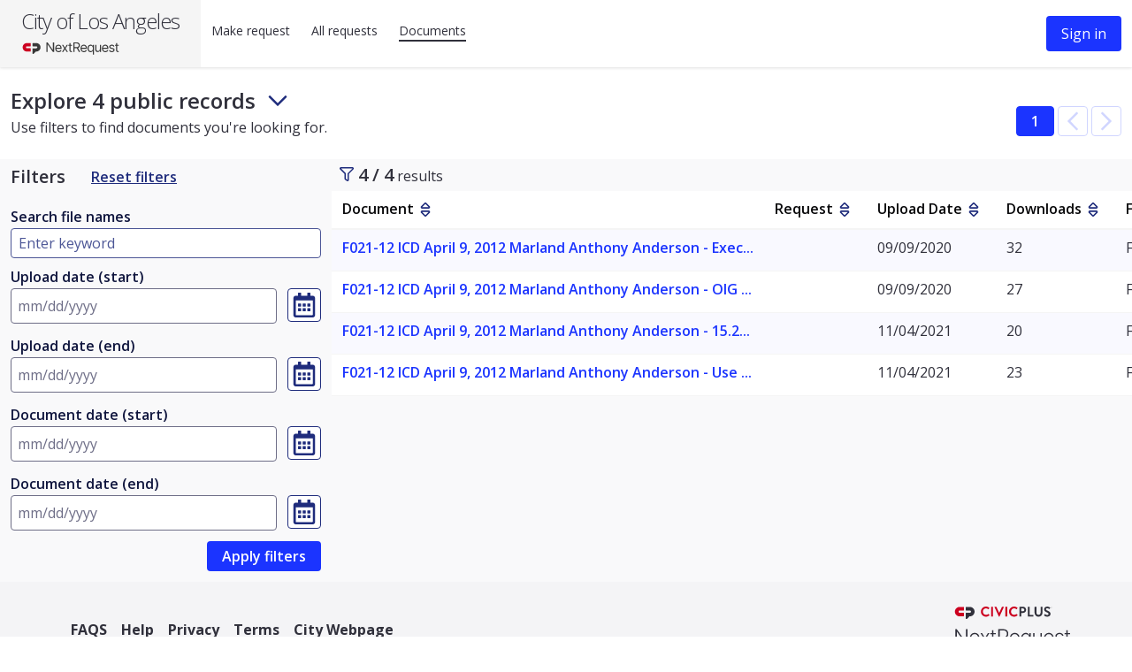

--- FILE ---
content_type: text/html; charset=utf-8
request_url: https://lacity.nextrequest.com/documents?folder_filter=F021-12
body_size: 320
content:


<!DOCTYPE html>
<html lang="en">
  <head>
    <title>NextRequest - Modern FOIA &amp; Public Records Request Software</title>
    <meta content="text/html; charset=UTF-8" http-equiv="Content-Type" />
    <meta name="viewport" content="width=device-width, initial-scale=1.0" />

      <meta name="sha" content="0cb99e5d5efe5bfd1f0d05527576ae473e7f162e">

    <meta name="csrf-param" content="authenticity_token" />
<meta name="csrf-token" content="x_Moby-g9UZkaROqFphaBRajEnIT7a6cRq2PBFRp3EhKQGKdSMKUCGUtbhNNSWBEw4zPIstb8rr_9QWp2Pif1w" />
    <link rel="icon" type="image/x-icon" href="https://assets.nextrequest.com/assets/favicon-7e83b1c8791f5f32b500edc9a0e13f16b100b99bb27021827bb86055930da8ff.ico" />

      <meta name="user_id" content="">

  <script src="https://assets.nextrequest.com/assets/jquery-5c5c7404ba6b1101e31c22a1da840a02e22e8a68f3a6e99b4fa9b862b8d2e45a.js" crossorigin="anonymous" integrity="sha256-2NfdMHrPv4OrE0pCzu+Z1UeNpoRuQEor0+2bSHg/KUo="></script>

  
  <script src="https://assets.nextrequest.com/vite/assets/sentry_init-CyxIstd8.js" crossorigin="anonymous" type="module"></script><link rel="modulepreload" href="https://assets.nextrequest.com/vite/assets/exports-DoD-aHGY.js" as="script" crossorigin="anonymous">
  <script src="https://assets.nextrequest.com/vite/assets/main-BcZJpQHF.js" crossorigin="anonymous" type="module"></script><link rel="modulepreload" href="https://assets.nextrequest.com/vite/assets/runtime-Yt1NwW7W.js" as="script" crossorigin="anonymous">
<link rel="modulepreload" href="https://assets.nextrequest.com/vite/assets/toString-BLhaez34.js" as="script" crossorigin="anonymous">
<link rel="modulepreload" href="https://assets.nextrequest.com/vite/assets/nr-icon-button-CNSfuLc9.js" as="script" crossorigin="anonymous">
<link rel="modulepreload" href="https://assets.nextrequest.com/vite/assets/query_params-CK47nB26.js" as="script" crossorigin="anonymous">
<link rel="modulepreload" href="https://assets.nextrequest.com/vite/assets/inject_toasted-d3j9Oat8.js" as="script" crossorigin="anonymous">
<link rel="modulepreload" href="https://assets.nextrequest.com/vite/assets/sign_out-BGv0F6sg.js" as="script" crossorigin="anonymous">
<link rel="modulepreload" href="https://assets.nextrequest.com/vite/assets/preload-helper-BZcpJOWj.js" as="script" crossorigin="anonymous">
<link rel="modulepreload" href="https://assets.nextrequest.com/vite/assets/api-bzMdx23C.js" as="script" crossorigin="anonymous">
<link rel="modulepreload" href="https://assets.nextrequest.com/vite/assets/lodash-C1C2ckGU.js" as="script" crossorigin="anonymous">
<link rel="modulepreload" href="https://assets.nextrequest.com/vite/assets/truncate-uNrTdE9p.js" as="script" crossorigin="anonymous">
<link rel="modulepreload" href="https://assets.nextrequest.com/vite/assets/helpers-CRUcgMwk.js" as="script" crossorigin="anonymous">
<link rel="modulepreload" href="https://assets.nextrequest.com/vite/assets/document_dashboard_model-BHmn6Swk.js" as="script" crossorigin="anonymous">
<link rel="modulepreload" href="https://assets.nextrequest.com/vite/assets/nr_sentry-DEiyhMbH.js" as="script" crossorigin="anonymous">
<link rel="modulepreload" href="https://assets.nextrequest.com/vite/assets/index-5qndC0qu.js" as="script" crossorigin="anonymous">
<link rel="modulepreload" href="https://assets.nextrequest.com/vite/assets/_commonjsHelpers-DM6icglO.js" as="script" crossorigin="anonymous">
<link rel="modulepreload" href="https://assets.nextrequest.com/vite/assets/nr-modal-B6Zss5Fh.js" as="script" crossorigin="anonymous">
<link rel="modulepreload" href="https://assets.nextrequest.com/vite/assets/NrTooltip-DLFNJucm.js" as="script" crossorigin="anonymous">
<link rel="modulepreload" href="https://assets.nextrequest.com/vite/assets/nr-form-label-zDGOQy6t.js" as="script" crossorigin="anonymous">
<link rel="modulepreload" href="https://assets.nextrequest.com/vite/assets/exports-DoD-aHGY.js" as="script" crossorigin="anonymous"><link rel="stylesheet" href="https://assets.nextrequest.com/vite/assets/main-CFjR5ntN.css" media="screen" />
<link rel="stylesheet" href="https://assets.nextrequest.com/vite/assets/nr-icon-button-B9D0XMhU.css" media="screen" />
<link rel="stylesheet" href="https://assets.nextrequest.com/vite/assets/sign_out-Di6BwKd7.css" media="screen" />
<link rel="stylesheet" href="https://assets.nextrequest.com/vite/assets/nr-modal-BlAd5Qrc.css" media="screen" />
<link rel="stylesheet" href="https://assets.nextrequest.com/vite/assets/NrTooltip-ABHQNo-1.css" media="screen" />
<link rel="stylesheet" href="https://assets.nextrequest.com/vite/assets/nr-form-label-Cc3Kyib0.css" media="screen" />

  


  
    <script>
//<![CDATA[
    // Pendo install script.
    // See https://support.pendo.io/hc/en-us/articles/17606624107931-Install-Pendo-on-a-multi-page-web-application
    (function(apiKey){
      (function(p,e,n,d,o){var v,w,x,y,z;o=p[d]=p[d]||{};o._q=o._q||[];
      v=['initialize','identify','updateOptions','pageLoad','track'];for(w=0,x=v.length;w<x;++w)(function(m){
      o[m]=o[m]||function(){o._q[m===v[0]?'unshift':'push']([m].concat([].slice.call(arguments,0)));};})(v[w]);
      y=e.createElement(n);y.async=!0;y.src='https://cdn.pendo.io/agent/static/'+apiKey+'/pendo.js';
      z=e.getElementsByTagName(n)[0];z.parentNode.insertBefore(y,z);})(window,document,'script','pendo');

      pendo.initialize(
        {"visitor":null,"account":{"id":"nextrequest_104","name":"lacity","creationDate":"2017-08-06T21:44:40-07:00","nr_PortalStatus":"live","nr_SubscriptionType":"paid"}}
      );
    })('fde60146-5d1b-42ed-4434-3753413db632');

//]]>
</script>


  </head>

    <body data-no-turbolink>
        <div id="filter-params" data-filter-params=""></div>
  <div id="content" class="main-content nextrequest">
    
  </div>

    </body>
</html>




--- FILE ---
content_type: text/css
request_url: https://assets.nextrequest.com/vite/assets/main-CFjR5ntN.css
body_size: 23202
content:
@import"https://fonts.googleapis.com/css2?family=Open+Sans:ital,wght@0,300;0,400;0,600;0,700;1,400&display=swap";.footer ul{display:flex}.footer ul li{margin-left:16px}.mobile-footer-list{list-style:none;margin-bottom:0;padding:0}.mobile-footer-list-item{list-style:none;padding:12px 14px 14px}.mobile-footer-upbtn{position:absolute;left:20px;bottom:28px}.smallscreen-static-position{position:static!important}.bigscreen-left-padding{padding-left:96px}.nr-app{min-height:100%}.tab-background{background-color:#fff}.input[disabled],.textarea[disabled]{opacity:.5}.label-icon-spacing{top:2.5px}input[disabled]{background-color:#fff}html{overflow-y:visible!important;overflow-y:initial!important;overflow-x:visible!important;overflow-x:initial!important}.t--body{font-size:1rem}.t--overflow-ellipsis{text-overflow:ellipsis;overflow:hidden;white-space:nowrap}.t--curser-pointer{cursor:pointer}.t--weight-bold{font-weight:700}.t--weight-semi-bold{font-weight:600}.t--capitalize{text-transform:capitalize}.t--italicise{font-style:italic}.t--disable-link{opacity:.5}.t--disable-link:hover{cursor:default}.t--no-decoration{text-decoration:none}.t--black{color:#09090b}.t--strikethrough{text-decoration:line-through}.p-0{padding:0}.p-4{padding:.25rem}.p-8{padding:.5rem}.p-12{padding:.75rem}.p-16{padding:1rem}.p-20{padding:1.25rem}.p-24{padding:1.5rem}.p-32{padding:2rem}.p-40{padding:2.5rem}.p-24{padding:3rem}.p-top-4{padding-top:.25rem}.p-top-8{padding-top:.5rem}.p-top-12{padding-top:.75rem}.p-top-16{padding-top:1rem}.p-top-20{padding-top:1.25rem}.p-top-24{padding-top:1.5rem}.p-top-32{padding-top:2rem}.p-top-40{padding-top:2.5rem}.p-top-48{padding-top:3rem}.p-bottom-4{padding-bottom:.25rem}.p-bottom-8{padding-bottom:.5rem}.p-bottom-12{padding-bottom:.75rem}.p-bottom-16{padding-bottom:1rem}.p-bottom-20{padding-bottom:1.25rem}.p-bottom-24{padding-bottom:1.5rem}.p-bottom-32{padding-bottom:2rem}.p-bottom-40{padding-bottom:2.5rem}.p-bottom-48{padding-bottom:3rem}.p-right-0{padding-right:0}.p-right-4{padding-right:.25rem}.p-right-8{padding-right:.5rem}.p-right-12{padding-right:.75rem}.p-right-16{padding-right:1rem}.p-right-20{padding-right:1.25rem}.p-right-24{padding-right:1.5rem}.p-right-32{padding-right:2rem}.p-right-40{padding-right:2.5rem}.p-right-48{padding-right:3rem}.p-left-4{padding-left:.25rem}.p-left-8{padding-left:.5rem}.p-left-12{padding-left:.75rem}.p-left-16{padding-left:1rem}.p-left-20{padding-left:1.25rem}.p-left-24{padding-left:1.5rem}.p-left-32{padding-left:2rem}.p-left-40{padding-left:2.5rem}.p-left-48{padding-left:3rem}.m-0{margin:0}.m-4{margin:.25rem}.m-8{margin:.5rem}.m-12{margin:.75rem}.m-16{margin:1rem}.m-20{margin:1.25rem}.m-24{margin:1.5rem}.m-32{margin:2rem}.m-40{margin:2.5rem}.m-48{margin:3rem}.m-top-4{margin-top:.25rem}.m-top-8{margin-top:.5rem}.m-top-12{margin-top:.75rem}.m-top-16{margin-top:1rem}.m-top-20{margin-top:1.25rem}.m-top-24{margin-top:1.5rem}.m-top-32{margin-top:2rem}.m-top-40{margin-top:2.5rem}.m-top-48{margin-top:3rem}.m-bottom-0{margin-bottom:0}.m-bottom-4{margin-bottom:.25rem}.m-bottom-8{margin-bottom:.5rem}.m-bottom-12{margin-bottom:.75rem}.m-bottom-16{margin-bottom:1rem}.m-bottom-20{margin-bottom:1.25rem}.m-bottom-24{margin-bottom:1.5rem}.m-bottom-32{margin-bottom:2rem}.m-bottom-40{margin-bottom:2.5rem}.m-bottom-48{margin-bottom:3rem}.m-right-4{margin-right:.25rem}.m-right-8{margin-right:.5rem}.m-right-12{margin-right:.75rem}.m-right-16{margin-right:1rem}.m-right-20{margin-right:1.25rem}.m-right-24{margin-right:1.5rem}.m-right-32{margin-right:2rem}.m-right-40{margin-right:2.5rem}.m-right-48{margin-right:3rem}.m-left-4{margin-left:.25rem}.m-left-8{margin-left:.5rem}.m-left-12{margin-left:.75rem}.m-left-16{margin-left:1rem}.m-left-20{margin-left:1.25rem}.m-left-24{margin-left:1.5rem}.m-left-32{margin-left:2rem}.m-left-40{margin-left:2.5rem}.m-left-48{margin-left:3rem}@keyframes spinAround{0%{transform:rotate(0)}to{transform:rotate(359deg)}}.pagination-previous,.pagination-next,.pagination-link,.pagination-ellipsis,.tabs,.file,.button,.is-unselectable,.modal-close{-webkit-touch-callout:none;-webkit-user-select:none;-moz-user-select:none;-ms-user-select:none;user-select:none}.navbar-link:not(.is-arrowless):after,.select:not(.is-multiple):not(.is-loading):after{border:3px solid transparent;border-radius:2px;border-right:0;border-top:0;content:" ";display:block;height:.625em;margin-top:-.4375em;pointer-events:none;position:absolute;top:50%;transform:rotate(-45deg);transform-origin:center;width:.625em}.level:not(:last-child),.pagination:not(:last-child),.tabs:not(:last-child),.message:not(:last-child),.notification:not(:last-child),.content:not(:last-child),.progress:not(:last-child),.table-container:not(:last-child),.table:not(:last-child),.title:not(:last-child),.subtitle:not(:last-child){margin-bottom:1.5rem}.modal-close{-moz-appearance:none;-webkit-appearance:none;background-color:#09090b33;border:none;border-radius:290486px;cursor:pointer;pointer-events:auto;display:inline-block;flex-grow:0;flex-shrink:0;font-size:0;height:20px;max-height:20px;max-width:20px;min-height:20px;min-width:20px;outline:none;position:relative;vertical-align:top;width:20px}.modal-close:before,.modal-close:after{background-color:#fff;content:"";display:block;left:50%;position:absolute;top:50%;transform:translate(-50%) translateY(-50%) rotate(45deg);transform-origin:center center}.modal-close:before{height:2px;width:50%}.modal-close:after{height:50%;width:2px}.modal-close:hover,.modal-close:focus{background-color:#09090b4d}.modal-close:active{background-color:#09090b66}.is-small.modal-close{height:16px;max-height:16px;max-width:16px;min-height:16px;min-width:16px;width:16px}.is-medium.modal-close{height:24px;max-height:24px;max-width:24px;min-height:24px;min-width:24px;width:24px}.is-large.modal-close{height:32px;max-height:32px;max-width:32px;min-height:32px;min-width:32px;width:32px}.control.is-loading:after,.select.is-loading:after,.button.is-loading:after{animation:spinAround .5s infinite linear;border:2px solid hsl(240,10%,86%);border-radius:290486px;border-right-color:transparent;border-top-color:transparent;content:"";display:block;height:1em;position:relative;width:1em}.hero-video,.modal-background,.modal,.is-overlay{bottom:0;left:0;position:absolute;right:0;top:0}.pagination-previous,.pagination-next,.pagination-link,.pagination-ellipsis,.file-cta,.file-name,.select select,.textarea,.input,.button{-moz-appearance:none;-webkit-appearance:none;align-items:center;border:1px solid transparent;border-radius:4px;box-shadow:none;display:inline-flex;font-size:1rem;height:2.5em;justify-content:flex-start;line-height:1.5;padding-bottom:calc(.5em - 1px);padding-left:calc(.5em - 1px);padding-right:calc(.5em - 1px);padding-top:calc(.5em - 1px);position:relative;vertical-align:top}.pagination-previous:focus,.pagination-next:focus,.pagination-link:focus,.pagination-ellipsis:focus,.file-cta:focus,.file-name:focus,.select select:focus,.textarea:focus,.input:focus,.button:focus,.is-focused.pagination-previous,.is-focused.pagination-next,.is-focused.pagination-link,.is-focused.pagination-ellipsis,.is-focused.file-cta,.is-focused.file-name,.select select.is-focused,.is-focused.textarea,.is-focused.input,.is-focused.button,.pagination-previous:active,.pagination-next:active,.pagination-link:active,.pagination-ellipsis:active,.file-cta:active,.file-name:active,.select select:active,.textarea:active,.input:active,.button:active,.is-active.pagination-previous,.is-active.pagination-next,.is-active.pagination-link,.is-active.pagination-ellipsis,.is-active.file-cta,.is-active.file-name,.select select.is-active,.is-active.textarea,.is-active.input,.is-active.button{outline:none}[disabled].pagination-previous,[disabled].pagination-next,[disabled].pagination-link,[disabled].pagination-ellipsis,[disabled].file-cta,[disabled].file-name,.select select[disabled],[disabled].textarea,[disabled].input,[disabled].button,fieldset[disabled] .pagination-previous,fieldset[disabled] .pagination-next,fieldset[disabled] .pagination-link,fieldset[disabled] .pagination-ellipsis,fieldset[disabled] .file-cta,fieldset[disabled] .file-name,fieldset[disabled] .select select,.select fieldset[disabled] select,fieldset[disabled] .textarea,fieldset[disabled] .input,fieldset[disabled] .button{cursor:not-allowed}/*! minireset.css v0.0.6 | MIT License | github.com/jgthms/minireset.css */html,body,p,ol,ul,li,dl,dt,dd,blockquote,figure,fieldset,legend,textarea,pre,iframe,hr,h1,h2,h3,h4,h5,h6{margin:0;padding:0}h1,h2,h3,h4,h5,h6{font-size:100%;font-weight:400}ul{list-style:none}button,input,select,textarea{margin:0}html{box-sizing:border-box}*,*:before,*:after{box-sizing:inherit}img,video{height:auto;max-width:100%}iframe{border:0}table{border-collapse:collapse;border-spacing:0}td,th{padding:0}td:not([align]),th:not([align]){text-align:left}html{background-color:#fff;font-size:16px;-moz-osx-font-smoothing:grayscale;-webkit-font-smoothing:antialiased;min-width:300px;overflow-x:hidden;overflow-y:scroll;text-rendering:optimizeLegibility;-webkit-text-size-adjust:100%;-moz-text-size-adjust:100%;text-size-adjust:100%}article,aside,figure,footer,header,hgroup,section{display:block}body,button,input,select,textarea{font-family:Open sans,sans-serif}code,pre{-moz-osx-font-smoothing:auto;-webkit-font-smoothing:auto;font-family:monospace}body{color:#30303b;font-size:1em;font-weight:400;line-height:1.5}a{color:#30303b;cursor:pointer;text-decoration:none}a strong{color:currentColor}a:hover{color:#007bc2}code{background-color:#f4f4f6;color:#e00000;font-size:.875em;font-weight:400;padding:.25em .5em}hr{background-color:#f4f4f6;border:none;display:block;height:2px;margin:1.5rem 0}img{height:auto;max-width:100%}input[type=checkbox],input[type=radio]{vertical-align:baseline}small{font-size:.875em}span{font-style:inherit;font-weight:inherit}strong{color:#09090b;font-weight:700}fieldset{border:none}pre{-webkit-overflow-scrolling:touch;background-color:#f4f4f6;color:#30303b;font-size:.875em;overflow-x:auto;padding:1.25rem 1.5rem;white-space:pre;word-wrap:normal}pre code{background-color:transparent;color:currentColor;font-size:1em;padding:0}table td,table th{vertical-align:top}table td:not([align]),table th:not([align]){text-align:left}table th{color:#09090b}.is-clearfix:after{clear:both;content:" ";display:table}.is-pulled-left{float:left!important}.is-pulled-right{float:right!important}.is-clipped{overflow:hidden!important}.is-size-1{font-size:3rem!important}.is-size-2{font-size:2.5rem!important}.is-size-3{font-size:2rem!important}.is-size-4{font-size:1.5rem!important}.is-size-5{font-size:1.25rem!important}.is-size-6{font-size:1rem!important}.is-size-7{font-size:.75rem!important}@media screen and (max-width: 768px){.is-size-1-mobile{font-size:3rem!important}.is-size-2-mobile{font-size:2.5rem!important}.is-size-3-mobile{font-size:2rem!important}.is-size-4-mobile{font-size:1.5rem!important}.is-size-5-mobile{font-size:1.25rem!important}.is-size-6-mobile{font-size:1rem!important}.is-size-7-mobile{font-size:.75rem!important}}@media screen and (min-width: 769px),print{.is-size-1-tablet{font-size:3rem!important}.is-size-2-tablet{font-size:2.5rem!important}.is-size-3-tablet{font-size:2rem!important}.is-size-4-tablet{font-size:1.5rem!important}.is-size-5-tablet{font-size:1.25rem!important}.is-size-6-tablet{font-size:1rem!important}.is-size-7-tablet{font-size:.75rem!important}}@media screen and (max-width: 1023px){.is-size-1-touch{font-size:3rem!important}.is-size-2-touch{font-size:2.5rem!important}.is-size-3-touch{font-size:2rem!important}.is-size-4-touch{font-size:1.5rem!important}.is-size-5-touch{font-size:1.25rem!important}.is-size-6-touch{font-size:1rem!important}.is-size-7-touch{font-size:.75rem!important}}@media screen and (min-width: 1024px){.is-size-1-desktop{font-size:3rem!important}.is-size-2-desktop{font-size:2.5rem!important}.is-size-3-desktop{font-size:2rem!important}.is-size-4-desktop{font-size:1.5rem!important}.is-size-5-desktop{font-size:1.25rem!important}.is-size-6-desktop{font-size:1rem!important}.is-size-7-desktop{font-size:.75rem!important}}@media screen and (min-width: 1216px){.is-size-1-widescreen{font-size:3rem!important}.is-size-2-widescreen{font-size:2.5rem!important}.is-size-3-widescreen{font-size:2rem!important}.is-size-4-widescreen{font-size:1.5rem!important}.is-size-5-widescreen{font-size:1.25rem!important}.is-size-6-widescreen{font-size:1rem!important}.is-size-7-widescreen{font-size:.75rem!important}}@media screen and (min-width: 1408px){.is-size-1-fullhd{font-size:3rem!important}.is-size-2-fullhd{font-size:2.5rem!important}.is-size-3-fullhd{font-size:2rem!important}.is-size-4-fullhd{font-size:1.5rem!important}.is-size-5-fullhd{font-size:1.25rem!important}.is-size-6-fullhd{font-size:1rem!important}.is-size-7-fullhd{font-size:.75rem!important}}.has-text-centered{text-align:center!important}.has-text-justified{text-align:justify!important}.has-text-left{text-align:left!important}.has-text-right{text-align:right!important}@media screen and (max-width: 768px){.has-text-centered-mobile{text-align:center!important}}@media screen and (min-width: 769px),print{.has-text-centered-tablet{text-align:center!important}}@media screen and (min-width: 769px) and (max-width: 1023px){.has-text-centered-tablet-only{text-align:center!important}}@media screen and (max-width: 1023px){.has-text-centered-touch{text-align:center!important}}@media screen and (min-width: 1024px){.has-text-centered-desktop{text-align:center!important}}@media screen and (min-width: 1024px) and (max-width: 1215px){.has-text-centered-desktop-only{text-align:center!important}}@media screen and (min-width: 1216px){.has-text-centered-widescreen{text-align:center!important}}@media screen and (min-width: 1216px) and (max-width: 1407px){.has-text-centered-widescreen-only{text-align:center!important}}@media screen and (min-width: 1408px){.has-text-centered-fullhd{text-align:center!important}}@media screen and (max-width: 768px){.has-text-justified-mobile{text-align:justify!important}}@media screen and (min-width: 769px),print{.has-text-justified-tablet{text-align:justify!important}}@media screen and (min-width: 769px) and (max-width: 1023px){.has-text-justified-tablet-only{text-align:justify!important}}@media screen and (max-width: 1023px){.has-text-justified-touch{text-align:justify!important}}@media screen and (min-width: 1024px){.has-text-justified-desktop{text-align:justify!important}}@media screen and (min-width: 1024px) and (max-width: 1215px){.has-text-justified-desktop-only{text-align:justify!important}}@media screen and (min-width: 1216px){.has-text-justified-widescreen{text-align:justify!important}}@media screen and (min-width: 1216px) and (max-width: 1407px){.has-text-justified-widescreen-only{text-align:justify!important}}@media screen and (min-width: 1408px){.has-text-justified-fullhd{text-align:justify!important}}@media screen and (max-width: 768px){.has-text-left-mobile{text-align:left!important}}@media screen and (min-width: 769px),print{.has-text-left-tablet{text-align:left!important}}@media screen and (min-width: 769px) and (max-width: 1023px){.has-text-left-tablet-only{text-align:left!important}}@media screen and (max-width: 1023px){.has-text-left-touch{text-align:left!important}}@media screen and (min-width: 1024px){.has-text-left-desktop{text-align:left!important}}@media screen and (min-width: 1024px) and (max-width: 1215px){.has-text-left-desktop-only{text-align:left!important}}@media screen and (min-width: 1216px){.has-text-left-widescreen{text-align:left!important}}@media screen and (min-width: 1216px) and (max-width: 1407px){.has-text-left-widescreen-only{text-align:left!important}}@media screen and (min-width: 1408px){.has-text-left-fullhd{text-align:left!important}}@media screen and (max-width: 768px){.has-text-right-mobile{text-align:right!important}}@media screen and (min-width: 769px),print{.has-text-right-tablet{text-align:right!important}}@media screen and (min-width: 769px) and (max-width: 1023px){.has-text-right-tablet-only{text-align:right!important}}@media screen and (max-width: 1023px){.has-text-right-touch{text-align:right!important}}@media screen and (min-width: 1024px){.has-text-right-desktop{text-align:right!important}}@media screen and (min-width: 1024px) and (max-width: 1215px){.has-text-right-desktop-only{text-align:right!important}}@media screen and (min-width: 1216px){.has-text-right-widescreen{text-align:right!important}}@media screen and (min-width: 1216px) and (max-width: 1407px){.has-text-right-widescreen-only{text-align:right!important}}@media screen and (min-width: 1408px){.has-text-right-fullhd{text-align:right!important}}.is-capitalized{text-transform:capitalize!important}.is-lowercase{text-transform:lowercase!important}.is-uppercase{text-transform:uppercase!important}.is-italic{font-style:italic!important}.has-text-white{color:#fff!important}a.has-text-white:hover,a.has-text-white:focus{color:#e6e6e6!important}.has-background-white{background-color:#fff!important}.has-text-black{color:#09090b!important}a.has-text-black:hover,a.has-text-black:focus{color:#000!important}.has-background-black{background-color:#09090b!important}.has-text-light{color:#f4f4f6!important}a.has-text-light:hover,a.has-text-light:focus{color:#d8d8df!important}.has-background-light{background-color:#f4f4f6!important}.has-text-dark{color:#30303b!important}a.has-text-dark:hover,a.has-text-dark:focus{color:#19191f!important}.has-background-dark{background-color:#30303b!important}.has-text-primary{color:#0f1c70!important}a.has-text-primary:hover,a.has-text-primary:focus{color:#091143!important}.has-background-primary{background-color:#0f1c70!important}.has-text-link{color:#30303b!important}a.has-text-link:hover,a.has-text-link:focus{color:#19191f!important}.has-background-link{background-color:#30303b!important}.has-text-info{color:#00c3e6!important}a.has-text-info:hover,a.has-text-info:focus{color:#0098b3!important}.has-background-info{background-color:#00c3e6!important}.has-text-success{color:#00854d!important}a.has-text-success:hover,a.has-text-success:focus{color:#005230!important}.has-background-success{background-color:#00854d!important}.has-text-warning{color:#f8e91b!important}a.has-text-warning:hover,a.has-text-warning:focus{color:#dacc07!important}.has-background-warning{background-color:#f8e91b!important}.has-text-danger{color:#e00000!important}a.has-text-danger:hover,a.has-text-danger:focus{color:#ad0000!important}.has-background-danger{background-color:#e00000!important}.has-text-black-bis{color:#101014!important}.has-background-black-bis{background-color:#101014!important}.has-text-black-ter{color:#202027!important}.has-background-black-ter{background-color:#202027!important}.has-text-grey-darker{color:#30303b!important}.has-background-grey-darker{background-color:#30303b!important}.has-text-grey-dark{color:#434351!important}.has-background-grey-dark{background-color:#434351!important}.has-text-grey{color:#6e6e87!important}.has-background-grey{background-color:#6e6e87!important}.has-text-grey-light{color:#aeaebc!important}.has-background-grey-light{background-color:#aeaebc!important}.has-text-grey-lighter{color:#d8d8df!important}.has-background-grey-lighter{background-color:#d8d8df!important}.has-text-white-ter{color:#f4f4f6!important}.has-background-white-ter{background-color:#f4f4f6!important}.has-text-white-bis{color:#f9f9fa!important}.has-background-white-bis{background-color:#f9f9fa!important}.has-text-weight-light{font-weight:300!important}.has-text-weight-normal{font-weight:400!important}.has-text-weight-medium{font-weight:500!important}.has-text-weight-semibold{font-weight:600!important}.has-text-weight-bold{font-weight:700!important}.is-family-primary,.is-family-secondary,.is-family-sans-serif{font-family:Open sans,sans-serif!important}.is-family-monospace,.is-family-code{font-family:monospace!important}.is-block{display:block!important}@media screen and (max-width: 768px){.is-block-mobile{display:block!important}}@media screen and (min-width: 769px),print{.is-block-tablet{display:block!important}}@media screen and (min-width: 769px) and (max-width: 1023px){.is-block-tablet-only{display:block!important}}@media screen and (max-width: 1023px){.is-block-touch{display:block!important}}@media screen and (min-width: 1024px){.is-block-desktop{display:block!important}}@media screen and (min-width: 1024px) and (max-width: 1215px){.is-block-desktop-only{display:block!important}}@media screen and (min-width: 1216px){.is-block-widescreen{display:block!important}}@media screen and (min-width: 1216px) and (max-width: 1407px){.is-block-widescreen-only{display:block!important}}@media screen and (min-width: 1408px){.is-block-fullhd{display:block!important}}.is-flex{display:flex!important}@media screen and (max-width: 768px){.is-flex-mobile{display:flex!important}}@media screen and (min-width: 769px),print{.is-flex-tablet{display:flex!important}}@media screen and (min-width: 769px) and (max-width: 1023px){.is-flex-tablet-only{display:flex!important}}@media screen and (max-width: 1023px){.is-flex-touch{display:flex!important}}@media screen and (min-width: 1024px){.is-flex-desktop{display:flex!important}}@media screen and (min-width: 1024px) and (max-width: 1215px){.is-flex-desktop-only{display:flex!important}}@media screen and (min-width: 1216px){.is-flex-widescreen{display:flex!important}}@media screen and (min-width: 1216px) and (max-width: 1407px){.is-flex-widescreen-only{display:flex!important}}@media screen and (min-width: 1408px){.is-flex-fullhd{display:flex!important}}.is-inline{display:inline!important}@media screen and (max-width: 768px){.is-inline-mobile{display:inline!important}}@media screen and (min-width: 769px),print{.is-inline-tablet{display:inline!important}}@media screen and (min-width: 769px) and (max-width: 1023px){.is-inline-tablet-only{display:inline!important}}@media screen and (max-width: 1023px){.is-inline-touch{display:inline!important}}@media screen and (min-width: 1024px){.is-inline-desktop{display:inline!important}}@media screen and (min-width: 1024px) and (max-width: 1215px){.is-inline-desktop-only{display:inline!important}}@media screen and (min-width: 1216px){.is-inline-widescreen{display:inline!important}}@media screen and (min-width: 1216px) and (max-width: 1407px){.is-inline-widescreen-only{display:inline!important}}@media screen and (min-width: 1408px){.is-inline-fullhd{display:inline!important}}.is-inline-block{display:inline-block!important}@media screen and (max-width: 768px){.is-inline-block-mobile{display:inline-block!important}}@media screen and (min-width: 769px),print{.is-inline-block-tablet{display:inline-block!important}}@media screen and (min-width: 769px) and (max-width: 1023px){.is-inline-block-tablet-only{display:inline-block!important}}@media screen and (max-width: 1023px){.is-inline-block-touch{display:inline-block!important}}@media screen and (min-width: 1024px){.is-inline-block-desktop{display:inline-block!important}}@media screen and (min-width: 1024px) and (max-width: 1215px){.is-inline-block-desktop-only{display:inline-block!important}}@media screen and (min-width: 1216px){.is-inline-block-widescreen{display:inline-block!important}}@media screen and (min-width: 1216px) and (max-width: 1407px){.is-inline-block-widescreen-only{display:inline-block!important}}@media screen and (min-width: 1408px){.is-inline-block-fullhd{display:inline-block!important}}.is-inline-flex{display:inline-flex!important}@media screen and (max-width: 768px){.is-inline-flex-mobile{display:inline-flex!important}}@media screen and (min-width: 769px),print{.is-inline-flex-tablet{display:inline-flex!important}}@media screen and (min-width: 769px) and (max-width: 1023px){.is-inline-flex-tablet-only{display:inline-flex!important}}@media screen and (max-width: 1023px){.is-inline-flex-touch{display:inline-flex!important}}@media screen and (min-width: 1024px){.is-inline-flex-desktop{display:inline-flex!important}}@media screen and (min-width: 1024px) and (max-width: 1215px){.is-inline-flex-desktop-only{display:inline-flex!important}}@media screen and (min-width: 1216px){.is-inline-flex-widescreen{display:inline-flex!important}}@media screen and (min-width: 1216px) and (max-width: 1407px){.is-inline-flex-widescreen-only{display:inline-flex!important}}@media screen and (min-width: 1408px){.is-inline-flex-fullhd{display:inline-flex!important}}.is-hidden{display:none!important}.is-sr-only{border:none!important;clip:rect(0,0,0,0)!important;height:.01em!important;overflow:hidden!important;padding:0!important;position:absolute!important;white-space:nowrap!important;width:.01em!important}@media screen and (max-width: 768px){.is-hidden-mobile{display:none!important}}@media screen and (min-width: 769px),print{.is-hidden-tablet{display:none!important}}@media screen and (min-width: 769px) and (max-width: 1023px){.is-hidden-tablet-only{display:none!important}}@media screen and (max-width: 1023px){.is-hidden-touch{display:none!important}}@media screen and (min-width: 1024px){.is-hidden-desktop{display:none!important}}@media screen and (min-width: 1024px) and (max-width: 1215px){.is-hidden-desktop-only{display:none!important}}@media screen and (min-width: 1216px){.is-hidden-widescreen{display:none!important}}@media screen and (min-width: 1216px) and (max-width: 1407px){.is-hidden-widescreen-only{display:none!important}}@media screen and (min-width: 1408px){.is-hidden-fullhd{display:none!important}}.is-invisible{visibility:hidden!important}@media screen and (max-width: 768px){.is-invisible-mobile{visibility:hidden!important}}@media screen and (min-width: 769px),print{.is-invisible-tablet{visibility:hidden!important}}@media screen and (min-width: 769px) and (max-width: 1023px){.is-invisible-tablet-only{visibility:hidden!important}}@media screen and (max-width: 1023px){.is-invisible-touch{visibility:hidden!important}}@media screen and (min-width: 1024px){.is-invisible-desktop{visibility:hidden!important}}@media screen and (min-width: 1024px) and (max-width: 1215px){.is-invisible-desktop-only{visibility:hidden!important}}@media screen and (min-width: 1216px){.is-invisible-widescreen{visibility:hidden!important}}@media screen and (min-width: 1216px) and (max-width: 1407px){.is-invisible-widescreen-only{visibility:hidden!important}}@media screen and (min-width: 1408px){.is-invisible-fullhd{visibility:hidden!important}}.is-marginless{margin:0!important}.is-paddingless{padding:0!important}.is-radiusless{border-radius:0!important}.is-shadowless{box-shadow:none!important}.is-relative{position:relative!important}.button{background-color:#fff;border-color:#434351;border-width:1px;color:#09090b;cursor:pointer;justify-content:center;padding-bottom:calc(.5em - 1px);padding-left:1em;padding-right:1em;padding-top:calc(.5em - 1px);text-align:center;white-space:nowrap}.button strong{color:inherit}.button .icon,.button .icon.is-small,.button .icon.is-medium,.button .icon.is-large{height:1.5em;width:1.5em}.button .icon:first-child:not(:last-child){margin-left:calc(-.5em - 1px);margin-right:.25em}.button .icon:last-child:not(:first-child){margin-left:.25em;margin-right:calc(-.5em - 1px)}.button .icon:first-child:last-child{margin-left:calc(-.5em - 1px);margin-right:calc(-.5em - 1px)}.button:hover,.button.is-hovered{border-color:#007bc2;color:#007bc2}.button:focus,.button.is-focused{border-color:#007bc2;color:#30303b}.button:focus:not(:active),.button.is-focused:not(:active){box-shadow:0 0 0 .125em #30303b40}.button:active,.button.is-active{border-color:#434351;color:#30303b}.button.is-text{background-color:transparent;border-color:transparent;color:#30303b;text-decoration:underline}.button.is-text:hover,.button.is-text.is-hovered,.button.is-text:focus,.button.is-text.is-focused{background-color:#f4f4f6;color:#09090b}.button.is-text:active,.button.is-text.is-active{background-color:#e6e6ea;color:#09090b}.button.is-text[disabled],fieldset[disabled] .button.is-text{background-color:transparent;border-color:transparent;box-shadow:none}.button.is-white{background-color:#fff;border-color:transparent;color:#09090b}.button.is-white:hover,.button.is-white.is-hovered{background-color:#f9f9f9;border-color:transparent;color:#09090b}.button.is-white:focus,.button.is-white.is-focused{border-color:transparent;color:#09090b}.button.is-white:focus:not(:active),.button.is-white.is-focused:not(:active){box-shadow:0 0 0 .125em #ffffff40}.button.is-white:active,.button.is-white.is-active{background-color:#f2f2f2;border-color:transparent;color:#09090b}.button.is-white[disabled],fieldset[disabled] .button.is-white{background-color:#fff;border-color:transparent;box-shadow:none}.button.is-white.is-inverted{background-color:#09090b;color:#fff}.button.is-white.is-inverted:hover,.button.is-white.is-inverted.is-hovered{background-color:#000}.button.is-white.is-inverted[disabled],fieldset[disabled] .button.is-white.is-inverted{background-color:#09090b;border-color:transparent;box-shadow:none;color:#fff}.button.is-white.is-loading:after{border-color:transparent transparent hsl(240,10%,4%) hsl(240,10%,4%)!important}.button.is-white.is-outlined{background-color:transparent;border-color:#fff;color:#fff}.button.is-white.is-outlined:hover,.button.is-white.is-outlined.is-hovered,.button.is-white.is-outlined:focus,.button.is-white.is-outlined.is-focused{background-color:#fff;border-color:#fff;color:#09090b}.button.is-white.is-outlined.is-loading:after{border-color:transparent transparent hsl(0,0%,100%) hsl(0,0%,100%)!important}.button.is-white.is-outlined.is-loading:hover:after,.button.is-white.is-outlined.is-loading.is-hovered:after,.button.is-white.is-outlined.is-loading:focus:after,.button.is-white.is-outlined.is-loading.is-focused:after{border-color:transparent transparent hsl(240,10%,4%) hsl(240,10%,4%)!important}.button.is-white.is-outlined[disabled],fieldset[disabled] .button.is-white.is-outlined{background-color:transparent;border-color:#fff;box-shadow:none;color:#fff}.button.is-white.is-inverted.is-outlined{background-color:transparent;border-color:#09090b;color:#09090b}.button.is-white.is-inverted.is-outlined:hover,.button.is-white.is-inverted.is-outlined.is-hovered,.button.is-white.is-inverted.is-outlined:focus,.button.is-white.is-inverted.is-outlined.is-focused{background-color:#09090b;color:#fff}.button.is-white.is-inverted.is-outlined.is-loading:hover:after,.button.is-white.is-inverted.is-outlined.is-loading.is-hovered:after,.button.is-white.is-inverted.is-outlined.is-loading:focus:after,.button.is-white.is-inverted.is-outlined.is-loading.is-focused:after{border-color:transparent transparent hsl(0,0%,100%) hsl(0,0%,100%)!important}.button.is-white.is-inverted.is-outlined[disabled],fieldset[disabled] .button.is-white.is-inverted.is-outlined{background-color:transparent;border-color:#09090b;box-shadow:none;color:#09090b}.button.is-black{background-color:#09090b;border-color:transparent;color:#fff}.button.is-black:hover,.button.is-black.is-hovered{background-color:#030304;border-color:transparent;color:#fff}.button.is-black:focus,.button.is-black.is-focused{border-color:transparent;color:#fff}.button.is-black:focus:not(:active),.button.is-black.is-focused:not(:active){box-shadow:0 0 0 .125em #09090b40}.button.is-black:active,.button.is-black.is-active{background-color:#000;border-color:transparent;color:#fff}.button.is-black[disabled],fieldset[disabled] .button.is-black{background-color:#09090b;border-color:transparent;box-shadow:none}.button.is-black.is-inverted{background-color:#fff;color:#09090b}.button.is-black.is-inverted:hover,.button.is-black.is-inverted.is-hovered{background-color:#f2f2f2}.button.is-black.is-inverted[disabled],fieldset[disabled] .button.is-black.is-inverted{background-color:#fff;border-color:transparent;box-shadow:none;color:#09090b}.button.is-black.is-loading:after{border-color:transparent transparent hsl(0,0%,100%) hsl(0,0%,100%)!important}.button.is-black.is-outlined{background-color:transparent;border-color:#09090b;color:#09090b}.button.is-black.is-outlined:hover,.button.is-black.is-outlined.is-hovered,.button.is-black.is-outlined:focus,.button.is-black.is-outlined.is-focused{background-color:#09090b;border-color:#09090b;color:#fff}.button.is-black.is-outlined.is-loading:after{border-color:transparent transparent hsl(240,10%,4%) hsl(240,10%,4%)!important}.button.is-black.is-outlined.is-loading:hover:after,.button.is-black.is-outlined.is-loading.is-hovered:after,.button.is-black.is-outlined.is-loading:focus:after,.button.is-black.is-outlined.is-loading.is-focused:after{border-color:transparent transparent hsl(0,0%,100%) hsl(0,0%,100%)!important}.button.is-black.is-outlined[disabled],fieldset[disabled] .button.is-black.is-outlined{background-color:transparent;border-color:#09090b;box-shadow:none;color:#09090b}.button.is-black.is-inverted.is-outlined{background-color:transparent;border-color:#fff;color:#fff}.button.is-black.is-inverted.is-outlined:hover,.button.is-black.is-inverted.is-outlined.is-hovered,.button.is-black.is-inverted.is-outlined:focus,.button.is-black.is-inverted.is-outlined.is-focused{background-color:#fff;color:#09090b}.button.is-black.is-inverted.is-outlined.is-loading:hover:after,.button.is-black.is-inverted.is-outlined.is-loading.is-hovered:after,.button.is-black.is-inverted.is-outlined.is-loading:focus:after,.button.is-black.is-inverted.is-outlined.is-loading.is-focused:after{border-color:transparent transparent hsl(240,10%,4%) hsl(240,10%,4%)!important}.button.is-black.is-inverted.is-outlined[disabled],fieldset[disabled] .button.is-black.is-inverted.is-outlined{background-color:transparent;border-color:#fff;box-shadow:none;color:#fff}.button.is-light{background-color:#f4f4f6;border-color:transparent;color:#000000b3}.button.is-light:hover,.button.is-light.is-hovered{background-color:#ededf0;border-color:transparent;color:#000000b3}.button.is-light:focus,.button.is-light.is-focused{border-color:transparent;color:#000000b3}.button.is-light:focus:not(:active),.button.is-light.is-focused:not(:active){box-shadow:0 0 0 .125em #f4f4f640}.button.is-light:active,.button.is-light.is-active{background-color:#e6e6ea;border-color:transparent;color:#000000b3}.button.is-light[disabled],fieldset[disabled] .button.is-light{background-color:#f4f4f6;border-color:transparent;box-shadow:none}.button.is-light.is-inverted{background-color:#000000b3;color:#f4f4f6}.button.is-light.is-inverted:hover,.button.is-light.is-inverted.is-hovered{background-color:#000000b3}.button.is-light.is-inverted[disabled],fieldset[disabled] .button.is-light.is-inverted{background-color:#000000b3;border-color:transparent;box-shadow:none;color:#f4f4f6}.button.is-light.is-loading:after{border-color:transparent transparent rgba(0,0,0,.7) rgba(0,0,0,.7)!important}.button.is-light.is-outlined{background-color:transparent;border-color:#f4f4f6;color:#f4f4f6}.button.is-light.is-outlined:hover,.button.is-light.is-outlined.is-hovered,.button.is-light.is-outlined:focus,.button.is-light.is-outlined.is-focused{background-color:#f4f4f6;border-color:#f4f4f6;color:#000000b3}.button.is-light.is-outlined.is-loading:after{border-color:transparent transparent hsl(240,10%,96%) hsl(240,10%,96%)!important}.button.is-light.is-outlined.is-loading:hover:after,.button.is-light.is-outlined.is-loading.is-hovered:after,.button.is-light.is-outlined.is-loading:focus:after,.button.is-light.is-outlined.is-loading.is-focused:after{border-color:transparent transparent rgba(0,0,0,.7) rgba(0,0,0,.7)!important}.button.is-light.is-outlined[disabled],fieldset[disabled] .button.is-light.is-outlined{background-color:transparent;border-color:#f4f4f6;box-shadow:none;color:#f4f4f6}.button.is-light.is-inverted.is-outlined{background-color:transparent;border-color:#000000b3;color:#000000b3}.button.is-light.is-inverted.is-outlined:hover,.button.is-light.is-inverted.is-outlined.is-hovered,.button.is-light.is-inverted.is-outlined:focus,.button.is-light.is-inverted.is-outlined.is-focused{background-color:#000000b3;color:#f4f4f6}.button.is-light.is-inverted.is-outlined.is-loading:hover:after,.button.is-light.is-inverted.is-outlined.is-loading.is-hovered:after,.button.is-light.is-inverted.is-outlined.is-loading:focus:after,.button.is-light.is-inverted.is-outlined.is-loading.is-focused:after{border-color:transparent transparent hsl(240,10%,96%) hsl(240,10%,96%)!important}.button.is-light.is-inverted.is-outlined[disabled],fieldset[disabled] .button.is-light.is-inverted.is-outlined{background-color:transparent;border-color:#000000b3;box-shadow:none;color:#000000b3}.button.is-dark{background-color:#30303b;border-color:transparent;color:#fff}.button.is-dark:hover,.button.is-dark.is-hovered{background-color:#2a2a34;border-color:transparent;color:#fff}.button.is-dark:focus,.button.is-dark.is-focused{border-color:transparent;color:#fff}.button.is-dark:focus:not(:active),.button.is-dark.is-focused:not(:active){box-shadow:0 0 0 .125em #30303b40}.button.is-dark:active,.button.is-dark.is-active{background-color:#25252d;border-color:transparent;color:#fff}.button.is-dark[disabled],fieldset[disabled] .button.is-dark{background-color:#30303b;border-color:transparent;box-shadow:none}.button.is-dark.is-inverted{background-color:#fff;color:#30303b}.button.is-dark.is-inverted:hover,.button.is-dark.is-inverted.is-hovered{background-color:#f2f2f2}.button.is-dark.is-inverted[disabled],fieldset[disabled] .button.is-dark.is-inverted{background-color:#fff;border-color:transparent;box-shadow:none;color:#30303b}.button.is-dark.is-loading:after{border-color:transparent transparent #fff #fff!important}.button.is-dark.is-outlined{background-color:transparent;border-color:#30303b;color:#30303b}.button.is-dark.is-outlined:hover,.button.is-dark.is-outlined.is-hovered,.button.is-dark.is-outlined:focus,.button.is-dark.is-outlined.is-focused{background-color:#30303b;border-color:#30303b;color:#fff}.button.is-dark.is-outlined.is-loading:after{border-color:transparent transparent hsl(240,10%,21%) hsl(240,10%,21%)!important}.button.is-dark.is-outlined.is-loading:hover:after,.button.is-dark.is-outlined.is-loading.is-hovered:after,.button.is-dark.is-outlined.is-loading:focus:after,.button.is-dark.is-outlined.is-loading.is-focused:after{border-color:transparent transparent #fff #fff!important}.button.is-dark.is-outlined[disabled],fieldset[disabled] .button.is-dark.is-outlined{background-color:transparent;border-color:#30303b;box-shadow:none;color:#30303b}.button.is-dark.is-inverted.is-outlined{background-color:transparent;border-color:#fff;color:#fff}.button.is-dark.is-inverted.is-outlined:hover,.button.is-dark.is-inverted.is-outlined.is-hovered,.button.is-dark.is-inverted.is-outlined:focus,.button.is-dark.is-inverted.is-outlined.is-focused{background-color:#fff;color:#30303b}.button.is-dark.is-inverted.is-outlined.is-loading:hover:after,.button.is-dark.is-inverted.is-outlined.is-loading.is-hovered:after,.button.is-dark.is-inverted.is-outlined.is-loading:focus:after,.button.is-dark.is-inverted.is-outlined.is-loading.is-focused:after{border-color:transparent transparent hsl(240,10%,21%) hsl(240,10%,21%)!important}.button.is-dark.is-inverted.is-outlined[disabled],fieldset[disabled] .button.is-dark.is-inverted.is-outlined{background-color:transparent;border-color:#fff;box-shadow:none;color:#fff}.button.is-primary{background-color:#0f1c70;border-color:transparent;color:#fff}.button.is-primary:hover,.button.is-primary.is-hovered{background-color:#0e1965;border-color:transparent;color:#fff}.button.is-primary:focus,.button.is-primary.is-focused{border-color:transparent;color:#fff}.button.is-primary:focus:not(:active),.button.is-primary.is-focused:not(:active){box-shadow:0 0 0 .125em #0f1c7040}.button.is-primary:active,.button.is-primary.is-active{background-color:#0c175a;border-color:transparent;color:#fff}.button.is-primary[disabled],fieldset[disabled] .button.is-primary{background-color:#0f1c70;border-color:transparent;box-shadow:none}.button.is-primary.is-inverted{background-color:#fff;color:#0f1c70}.button.is-primary.is-inverted:hover,.button.is-primary.is-inverted.is-hovered{background-color:#f2f2f2}.button.is-primary.is-inverted[disabled],fieldset[disabled] .button.is-primary.is-inverted{background-color:#fff;border-color:transparent;box-shadow:none;color:#0f1c70}.button.is-primary.is-loading:after{border-color:transparent transparent #fff #fff!important}.button.is-primary.is-outlined{background-color:transparent;border-color:#0f1c70;color:#0f1c70}.button.is-primary.is-outlined:hover,.button.is-primary.is-outlined.is-hovered,.button.is-primary.is-outlined:focus,.button.is-primary.is-outlined.is-focused{background-color:#0f1c70;border-color:#0f1c70;color:#fff}.button.is-primary.is-outlined.is-loading:after{border-color:transparent transparent hsl(232,76%,25%) hsl(232,76%,25%)!important}.button.is-primary.is-outlined.is-loading:hover:after,.button.is-primary.is-outlined.is-loading.is-hovered:after,.button.is-primary.is-outlined.is-loading:focus:after,.button.is-primary.is-outlined.is-loading.is-focused:after{border-color:transparent transparent #fff #fff!important}.button.is-primary.is-outlined[disabled],fieldset[disabled] .button.is-primary.is-outlined{background-color:transparent;border-color:#0f1c70;box-shadow:none;color:#0f1c70}.button.is-primary.is-inverted.is-outlined{background-color:transparent;border-color:#fff;color:#fff}.button.is-primary.is-inverted.is-outlined:hover,.button.is-primary.is-inverted.is-outlined.is-hovered,.button.is-primary.is-inverted.is-outlined:focus,.button.is-primary.is-inverted.is-outlined.is-focused{background-color:#fff;color:#0f1c70}.button.is-primary.is-inverted.is-outlined.is-loading:hover:after,.button.is-primary.is-inverted.is-outlined.is-loading.is-hovered:after,.button.is-primary.is-inverted.is-outlined.is-loading:focus:after,.button.is-primary.is-inverted.is-outlined.is-loading.is-focused:after{border-color:transparent transparent hsl(232,76%,25%) hsl(232,76%,25%)!important}.button.is-primary.is-inverted.is-outlined[disabled],fieldset[disabled] .button.is-primary.is-inverted.is-outlined{background-color:transparent;border-color:#fff;box-shadow:none;color:#fff}.button.is-primary.is-light{background-color:#edeffd;color:#354ce3}.button.is-primary.is-light:hover,.button.is-primary.is-light.is-hovered{background-color:#e2e5fb;border-color:transparent;color:#354ce3}.button.is-primary.is-light:active,.button.is-primary.is-light.is-active{background-color:#d7dbf9;border-color:transparent;color:#354ce3}.button.is-link{background-color:#30303b;border-color:transparent;color:#fff}.button.is-link:hover,.button.is-link.is-hovered{background-color:#2a2a34;border-color:transparent;color:#fff}.button.is-link:focus,.button.is-link.is-focused{border-color:transparent;color:#fff}.button.is-link:focus:not(:active),.button.is-link.is-focused:not(:active){box-shadow:0 0 0 .125em #30303b40}.button.is-link:active,.button.is-link.is-active{background-color:#25252d;border-color:transparent;color:#fff}.button.is-link[disabled],fieldset[disabled] .button.is-link{background-color:#30303b;border-color:transparent;box-shadow:none}.button.is-link.is-inverted{background-color:#fff;color:#30303b}.button.is-link.is-inverted:hover,.button.is-link.is-inverted.is-hovered{background-color:#f2f2f2}.button.is-link.is-inverted[disabled],fieldset[disabled] .button.is-link.is-inverted{background-color:#fff;border-color:transparent;box-shadow:none;color:#30303b}.button.is-link.is-loading:after{border-color:transparent transparent #fff #fff!important}.button.is-link.is-outlined{background-color:transparent;border-color:#30303b;color:#30303b}.button.is-link.is-outlined:hover,.button.is-link.is-outlined.is-hovered,.button.is-link.is-outlined:focus,.button.is-link.is-outlined.is-focused{background-color:#30303b;border-color:#30303b;color:#fff}.button.is-link.is-outlined.is-loading:after{border-color:transparent transparent hsl(240,10%,21%) hsl(240,10%,21%)!important}.button.is-link.is-outlined.is-loading:hover:after,.button.is-link.is-outlined.is-loading.is-hovered:after,.button.is-link.is-outlined.is-loading:focus:after,.button.is-link.is-outlined.is-loading.is-focused:after{border-color:transparent transparent #fff #fff!important}.button.is-link.is-outlined[disabled],fieldset[disabled] .button.is-link.is-outlined{background-color:transparent;border-color:#30303b;box-shadow:none;color:#30303b}.button.is-link.is-inverted.is-outlined{background-color:transparent;border-color:#fff;color:#fff}.button.is-link.is-inverted.is-outlined:hover,.button.is-link.is-inverted.is-outlined.is-hovered,.button.is-link.is-inverted.is-outlined:focus,.button.is-link.is-inverted.is-outlined.is-focused{background-color:#fff;color:#30303b}.button.is-link.is-inverted.is-outlined.is-loading:hover:after,.button.is-link.is-inverted.is-outlined.is-loading.is-hovered:after,.button.is-link.is-inverted.is-outlined.is-loading:focus:after,.button.is-link.is-inverted.is-outlined.is-loading.is-focused:after{border-color:transparent transparent hsl(240,10%,21%) hsl(240,10%,21%)!important}.button.is-link.is-inverted.is-outlined[disabled],fieldset[disabled] .button.is-link.is-inverted.is-outlined{background-color:transparent;border-color:#fff;box-shadow:none;color:#fff}.button.is-link.is-light{background-color:#f4f4f6;color:#7e7e95}.button.is-link.is-light:hover,.button.is-link.is-light.is-hovered{background-color:#ededf0;border-color:transparent;color:#7e7e95}.button.is-link.is-light:active,.button.is-link.is-light.is-active{background-color:#e6e6ea;border-color:transparent;color:#7e7e95}.button.is-info{background-color:#00c3e6;border-color:transparent;color:#fff}.button.is-info:hover,.button.is-info.is-hovered{background-color:#00b8d9;border-color:transparent;color:#fff}.button.is-info:focus,.button.is-info.is-focused{border-color:transparent;color:#fff}.button.is-info:focus:not(:active),.button.is-info.is-focused:not(:active){box-shadow:0 0 0 .125em #00c3e640}.button.is-info:active,.button.is-info.is-active{background-color:#00adcc;border-color:transparent;color:#fff}.button.is-info[disabled],fieldset[disabled] .button.is-info{background-color:#00c3e6;border-color:transparent;box-shadow:none}.button.is-info.is-inverted{background-color:#fff;color:#00c3e6}.button.is-info.is-inverted:hover,.button.is-info.is-inverted.is-hovered{background-color:#f2f2f2}.button.is-info.is-inverted[disabled],fieldset[disabled] .button.is-info.is-inverted{background-color:#fff;border-color:transparent;box-shadow:none;color:#00c3e6}.button.is-info.is-loading:after{border-color:transparent transparent #fff #fff!important}.button.is-info.is-outlined{background-color:transparent;border-color:#00c3e6;color:#00c3e6}.button.is-info.is-outlined:hover,.button.is-info.is-outlined.is-hovered,.button.is-info.is-outlined:focus,.button.is-info.is-outlined.is-focused{background-color:#00c3e6;border-color:#00c3e6;color:#fff}.button.is-info.is-outlined.is-loading:after{border-color:transparent transparent hsl(189,100%,45%) hsl(189,100%,45%)!important}.button.is-info.is-outlined.is-loading:hover:after,.button.is-info.is-outlined.is-loading.is-hovered:after,.button.is-info.is-outlined.is-loading:focus:after,.button.is-info.is-outlined.is-loading.is-focused:after{border-color:transparent transparent #fff #fff!important}.button.is-info.is-outlined[disabled],fieldset[disabled] .button.is-info.is-outlined{background-color:transparent;border-color:#00c3e6;box-shadow:none;color:#00c3e6}.button.is-info.is-inverted.is-outlined{background-color:transparent;border-color:#fff;color:#fff}.button.is-info.is-inverted.is-outlined:hover,.button.is-info.is-inverted.is-outlined.is-hovered,.button.is-info.is-inverted.is-outlined:focus,.button.is-info.is-inverted.is-outlined.is-focused{background-color:#fff;color:#00c3e6}.button.is-info.is-inverted.is-outlined.is-loading:hover:after,.button.is-info.is-inverted.is-outlined.is-loading.is-hovered:after,.button.is-info.is-inverted.is-outlined.is-loading:focus:after,.button.is-info.is-inverted.is-outlined.is-loading.is-focused:after{border-color:transparent transparent hsl(189,100%,45%) hsl(189,100%,45%)!important}.button.is-info.is-inverted.is-outlined[disabled],fieldset[disabled] .button.is-info.is-inverted.is-outlined{background-color:transparent;border-color:#fff;box-shadow:none;color:#fff}.button.is-info.is-light{background-color:#ebfcff;color:#00869e}.button.is-info.is-light:hover,.button.is-info.is-light.is-hovered{background-color:#defaff;border-color:transparent;color:#00869e}.button.is-info.is-light:active,.button.is-info.is-light.is-active{background-color:#d1f8ff;border-color:transparent;color:#00869e}.button.is-success{background-color:#00854d;border-color:transparent;color:#fff}.button.is-success:hover,.button.is-success.is-hovered{background-color:#007846;border-color:transparent;color:#fff}.button.is-success:focus,.button.is-success.is-focused{border-color:transparent;color:#fff}.button.is-success:focus:not(:active),.button.is-success.is-focused:not(:active){box-shadow:0 0 0 .125em #00854d40}.button.is-success:active,.button.is-success.is-active{background-color:#006b3e;border-color:transparent;color:#fff}.button.is-success[disabled],fieldset[disabled] .button.is-success{background-color:#00854d;border-color:transparent;box-shadow:none}.button.is-success.is-inverted{background-color:#fff;color:#00854d}.button.is-success.is-inverted:hover,.button.is-success.is-inverted.is-hovered{background-color:#f2f2f2}.button.is-success.is-inverted[disabled],fieldset[disabled] .button.is-success.is-inverted{background-color:#fff;border-color:transparent;box-shadow:none;color:#00854d}.button.is-success.is-loading:after{border-color:transparent transparent #fff #fff!important}.button.is-success.is-outlined{background-color:transparent;border-color:#00854d;color:#00854d}.button.is-success.is-outlined:hover,.button.is-success.is-outlined.is-hovered,.button.is-success.is-outlined:focus,.button.is-success.is-outlined.is-focused{background-color:#00854d;border-color:#00854d;color:#fff}.button.is-success.is-outlined.is-loading:after{border-color:transparent transparent hsl(155,100%,26%) hsl(155,100%,26%)!important}.button.is-success.is-outlined.is-loading:hover:after,.button.is-success.is-outlined.is-loading.is-hovered:after,.button.is-success.is-outlined.is-loading:focus:after,.button.is-success.is-outlined.is-loading.is-focused:after{border-color:transparent transparent #fff #fff!important}.button.is-success.is-outlined[disabled],fieldset[disabled] .button.is-success.is-outlined{background-color:transparent;border-color:#00854d;box-shadow:none;color:#00854d}.button.is-success.is-inverted.is-outlined{background-color:transparent;border-color:#fff;color:#fff}.button.is-success.is-inverted.is-outlined:hover,.button.is-success.is-inverted.is-outlined.is-hovered,.button.is-success.is-inverted.is-outlined:focus,.button.is-success.is-inverted.is-outlined.is-focused{background-color:#fff;color:#00854d}.button.is-success.is-inverted.is-outlined.is-loading:hover:after,.button.is-success.is-inverted.is-outlined.is-loading.is-hovered:after,.button.is-success.is-inverted.is-outlined.is-loading:focus:after,.button.is-success.is-inverted.is-outlined.is-loading.is-focused:after{border-color:transparent transparent hsl(155,100%,26%) hsl(155,100%,26%)!important}.button.is-success.is-inverted.is-outlined[disabled],fieldset[disabled] .button.is-success.is-inverted.is-outlined{background-color:transparent;border-color:#fff;box-shadow:none;color:#fff}.button.is-success.is-light{background-color:#ebfff7;color:#00e686}.button.is-success.is-light:hover,.button.is-success.is-light.is-hovered{background-color:#defff1;border-color:transparent;color:#00e686}.button.is-success.is-light:active,.button.is-success.is-light.is-active{background-color:#d1ffec;border-color:transparent;color:#00e686}.button.is-warning{background-color:#f8e91b;border-color:transparent;color:#000000b3}.button.is-warning:hover,.button.is-warning.is-hovered{background-color:#f8e80f;border-color:transparent;color:#000000b3}.button.is-warning:focus,.button.is-warning.is-focused{border-color:transparent;color:#000000b3}.button.is-warning:focus:not(:active),.button.is-warning.is-focused:not(:active){box-shadow:0 0 0 .125em #f8e91b40}.button.is-warning:active,.button.is-warning.is-active{background-color:#f2e307;border-color:transparent;color:#000000b3}.button.is-warning[disabled],fieldset[disabled] .button.is-warning{background-color:#f8e91b;border-color:transparent;box-shadow:none}.button.is-warning.is-inverted{background-color:#000000b3;color:#f8e91b}.button.is-warning.is-inverted:hover,.button.is-warning.is-inverted.is-hovered{background-color:#000000b3}.button.is-warning.is-inverted[disabled],fieldset[disabled] .button.is-warning.is-inverted{background-color:#000000b3;border-color:transparent;box-shadow:none;color:#f8e91b}.button.is-warning.is-loading:after{border-color:transparent transparent rgba(0,0,0,.7) rgba(0,0,0,.7)!important}.button.is-warning.is-outlined{background-color:transparent;border-color:#f8e91b;color:#f8e91b}.button.is-warning.is-outlined:hover,.button.is-warning.is-outlined.is-hovered,.button.is-warning.is-outlined:focus,.button.is-warning.is-outlined.is-focused{background-color:#f8e91b;border-color:#f8e91b;color:#000000b3}.button.is-warning.is-outlined.is-loading:after{border-color:transparent transparent hsl(56,94%,54%) hsl(56,94%,54%)!important}.button.is-warning.is-outlined.is-loading:hover:after,.button.is-warning.is-outlined.is-loading.is-hovered:after,.button.is-warning.is-outlined.is-loading:focus:after,.button.is-warning.is-outlined.is-loading.is-focused:after{border-color:transparent transparent rgba(0,0,0,.7) rgba(0,0,0,.7)!important}.button.is-warning.is-outlined[disabled],fieldset[disabled] .button.is-warning.is-outlined{background-color:transparent;border-color:#f8e91b;box-shadow:none;color:#f8e91b}.button.is-warning.is-inverted.is-outlined{background-color:transparent;border-color:#000000b3;color:#000000b3}.button.is-warning.is-inverted.is-outlined:hover,.button.is-warning.is-inverted.is-outlined.is-hovered,.button.is-warning.is-inverted.is-outlined:focus,.button.is-warning.is-inverted.is-outlined.is-focused{background-color:#000000b3;color:#f8e91b}.button.is-warning.is-inverted.is-outlined.is-loading:hover:after,.button.is-warning.is-inverted.is-outlined.is-loading.is-hovered:after,.button.is-warning.is-inverted.is-outlined.is-loading:focus:after,.button.is-warning.is-inverted.is-outlined.is-loading.is-focused:after{border-color:transparent transparent hsl(56,94%,54%) hsl(56,94%,54%)!important}.button.is-warning.is-inverted.is-outlined[disabled],fieldset[disabled] .button.is-warning.is-inverted.is-outlined{background-color:transparent;border-color:#000000b3;box-shadow:none;color:#000000b3}.button.is-warning.is-light{background-color:#fefdeb;color:#8f8604}.button.is-warning.is-light:hover,.button.is-warning.is-light.is-hovered{background-color:#fefcdf;border-color:transparent;color:#8f8604}.button.is-warning.is-light:active,.button.is-warning.is-light.is-active{background-color:#fefbd2;border-color:transparent;color:#8f8604}.button.is-danger{background-color:#e00000;border-color:transparent;color:#fff}.button.is-danger:hover,.button.is-danger.is-hovered{background-color:#d40000;border-color:transparent;color:#fff}.button.is-danger:focus,.button.is-danger.is-focused{border-color:transparent;color:#fff}.button.is-danger:focus:not(:active),.button.is-danger.is-focused:not(:active){box-shadow:0 0 0 .125em #e0000040}.button.is-danger:active,.button.is-danger.is-active{background-color:#c70000;border-color:transparent;color:#fff}.button.is-danger[disabled],fieldset[disabled] .button.is-danger{background-color:#e00000;border-color:transparent;box-shadow:none}.button.is-danger.is-inverted{background-color:#fff;color:#e00000}.button.is-danger.is-inverted:hover,.button.is-danger.is-inverted.is-hovered{background-color:#f2f2f2}.button.is-danger.is-inverted[disabled],fieldset[disabled] .button.is-danger.is-inverted{background-color:#fff;border-color:transparent;box-shadow:none;color:#e00000}.button.is-danger.is-loading:after{border-color:transparent transparent #fff #fff!important}.button.is-danger.is-outlined{background-color:transparent;border-color:#e00000;color:#e00000}.button.is-danger.is-outlined:hover,.button.is-danger.is-outlined.is-hovered,.button.is-danger.is-outlined:focus,.button.is-danger.is-outlined.is-focused{background-color:#e00000;border-color:#e00000;color:#fff}.button.is-danger.is-outlined.is-loading:after{border-color:transparent transparent hsl(0,100%,44%) hsl(0,100%,44%)!important}.button.is-danger.is-outlined.is-loading:hover:after,.button.is-danger.is-outlined.is-loading.is-hovered:after,.button.is-danger.is-outlined.is-loading:focus:after,.button.is-danger.is-outlined.is-loading.is-focused:after{border-color:transparent transparent #fff #fff!important}.button.is-danger.is-outlined[disabled],fieldset[disabled] .button.is-danger.is-outlined{background-color:transparent;border-color:#e00000;box-shadow:none;color:#e00000}.button.is-danger.is-inverted.is-outlined{background-color:transparent;border-color:#fff;color:#fff}.button.is-danger.is-inverted.is-outlined:hover,.button.is-danger.is-inverted.is-outlined.is-hovered,.button.is-danger.is-inverted.is-outlined:focus,.button.is-danger.is-inverted.is-outlined.is-focused{background-color:#fff;color:#e00000}.button.is-danger.is-inverted.is-outlined.is-loading:hover:after,.button.is-danger.is-inverted.is-outlined.is-loading.is-hovered:after,.button.is-danger.is-inverted.is-outlined.is-loading:focus:after,.button.is-danger.is-inverted.is-outlined.is-loading.is-focused:after{border-color:transparent transparent hsl(0,100%,44%) hsl(0,100%,44%)!important}.button.is-danger.is-inverted.is-outlined[disabled],fieldset[disabled] .button.is-danger.is-inverted.is-outlined{background-color:transparent;border-color:#fff;box-shadow:none;color:#fff}.button.is-danger.is-light{background-color:#ffebeb;color:#f50000}.button.is-danger.is-light:hover,.button.is-danger.is-light.is-hovered{background-color:#ffdede;border-color:transparent;color:#f50000}.button.is-danger.is-light:active,.button.is-danger.is-light.is-active{background-color:#ffd1d1;border-color:transparent;color:#f50000}.button.is-small{border-radius:2px;font-size:.75rem}.button.is-normal{font-size:1rem}.button.is-medium{font-size:1.25rem}.button.is-large{font-size:1.5rem}.button[disabled],fieldset[disabled] .button{background-color:#fff;border-color:#434351;box-shadow:none;opacity:.5}.button.is-fullwidth{display:flex;width:100%}.button.is-loading{color:transparent!important;pointer-events:none}.button.is-loading:after{position:absolute;left:calc(50% - .5em);top:calc(50% - .5em);position:absolute!important}.button.is-static{background-color:#f4f4f6;border-color:#434351;color:#6e6e87;box-shadow:none;pointer-events:none}.button.is-rounded{border-radius:290486px;padding-left:1.25em;padding-right:1.25em}.buttons{align-items:center;display:flex;flex-wrap:wrap;justify-content:flex-start}.buttons .button{margin-bottom:.5rem}.buttons .button:not(:last-child):not(.is-fullwidth){margin-right:.5rem}.buttons:last-child{margin-bottom:-.5rem}.buttons:not(:last-child){margin-bottom:1rem}.buttons.are-small .button:not(.is-normal):not(.is-medium):not(.is-large){border-radius:2px;font-size:.75rem}.buttons.are-medium .button:not(.is-small):not(.is-normal):not(.is-large){font-size:1.25rem}.buttons.are-large .button:not(.is-small):not(.is-normal):not(.is-medium){font-size:1.5rem}.buttons.has-addons .button:not(:first-child){border-bottom-left-radius:0;border-top-left-radius:0}.buttons.has-addons .button:not(:last-child){border-bottom-right-radius:0;border-top-right-radius:0;margin-right:-1px}.buttons.has-addons .button:last-child{margin-right:0}.buttons.has-addons .button:hover,.buttons.has-addons .button.is-hovered{z-index:2}.buttons.has-addons .button:focus,.buttons.has-addons .button.is-focused,.buttons.has-addons .button:active,.buttons.has-addons .button.is-active,.buttons.has-addons .button.is-selected{z-index:3}.buttons.has-addons .button:focus:hover,.buttons.has-addons .button.is-focused:hover,.buttons.has-addons .button:active:hover,.buttons.has-addons .button.is-active:hover,.buttons.has-addons .button.is-selected:hover{z-index:4}.buttons.has-addons .button.is-expanded{flex-grow:1;flex-shrink:1}.buttons.is-centered{justify-content:center}.buttons.is-centered:not(.has-addons) .button:not(.is-fullwidth){margin-left:.25rem;margin-right:.25rem}.buttons.is-right{justify-content:flex-end}.buttons.is-right:not(.has-addons) .button:not(.is-fullwidth){margin-left:.25rem;margin-right:.25rem}.container{flex-grow:1;margin:0 auto;position:relative;width:auto}.container.is-fluid{max-width:none;padding-left:32px;padding-right:32px;width:100%}@media screen and (min-width: 1024px){.container{max-width:960px}}@media screen and (max-width: 1215px){.container.is-widescreen{max-width:1152px}}@media screen and (max-width: 1407px){.container.is-fullhd{max-width:1344px}}@media screen and (min-width: 1216px){.container{max-width:1152px}}@media screen and (min-width: 1408px){.container{max-width:1344px}}.title,.subtitle{word-break:break-word}.title em,.title span,.subtitle em,.subtitle span{font-weight:inherit}.title sub,.subtitle sub,.title sup,.subtitle sup{font-size:.75em}.title .tag,.subtitle .tag{vertical-align:middle}.title{color:#09090b;font-size:2rem;font-weight:600;line-height:1.125}.title strong{color:inherit;font-weight:inherit}.title+.highlight{margin-top:-.75rem}.title:not(.is-spaced)+.subtitle{margin-top:-1.25rem}.title.is-1{font-size:3rem}.title.is-2{font-size:2.5rem}.title.is-3{font-size:2rem}.title.is-4{font-size:1.5rem}.title.is-5{font-size:1.25rem}.title.is-6{font-size:1rem}.title.is-7{font-size:.75rem}.subtitle{color:#30303b;font-size:1.25rem;font-weight:400;line-height:1.25}.subtitle strong{color:#09090b;font-weight:600}.subtitle:not(.is-spaced)+.title{margin-top:-1.25rem}.subtitle.is-1{font-size:3rem}.subtitle.is-2{font-size:2.5rem}.subtitle.is-3{font-size:2rem}.subtitle.is-4{font-size:1.5rem}.subtitle.is-5{font-size:1.25rem}.subtitle.is-6{font-size:1rem}.subtitle.is-7{font-size:.75rem}.table{background-color:#fff;color:#09090b}.table td,.table th{border:1px solid hsl(240,10%,29%);border-width:0 0 1px;padding:.5em .75em;vertical-align:top}.table td.is-white,.table th.is-white{background-color:#fff;border-color:#fff;color:#09090b}.table td.is-black,.table th.is-black{background-color:#09090b;border-color:#09090b;color:#fff}.table td.is-light,.table th.is-light{background-color:#f4f4f6;border-color:#f4f4f6;color:#000000b3}.table td.is-dark,.table th.is-dark{background-color:#30303b;border-color:#30303b;color:#fff}.table td.is-primary,.table th.is-primary{background-color:#0f1c70;border-color:#0f1c70;color:#fff}.table td.is-link,.table th.is-link{background-color:#30303b;border-color:#30303b;color:#fff}.table td.is-info,.table th.is-info{background-color:#00c3e6;border-color:#00c3e6;color:#fff}.table td.is-success,.table th.is-success{background-color:#00854d;border-color:#00854d;color:#fff}.table td.is-warning,.table th.is-warning{background-color:#f8e91b;border-color:#f8e91b;color:#000000b3}.table td.is-danger,.table th.is-danger{background-color:#e00000;border-color:#e00000;color:#fff}.table td.is-narrow,.table th.is-narrow{white-space:nowrap;width:1%}.table td.is-selected,.table th.is-selected{background-color:#0f1c70;color:#fff}.table td.is-selected a,.table td.is-selected strong,.table th.is-selected a,.table th.is-selected strong{color:currentColor}.table th{color:#09090b}.table th:not([align]){text-align:left}.table tr.is-selected{background-color:#0f1c70;color:#fff}.table tr.is-selected a,.table tr.is-selected strong{color:currentColor}.table tr.is-selected td,.table tr.is-selected th{border-color:#fff;color:currentColor}.table thead{background-color:transparent}.table thead td,.table thead th{border-width:0 0 2px;color:#09090b}.table tfoot{background-color:transparent}.table tfoot td,.table tfoot th{border-width:2px 0 0;color:#09090b}.table tbody{background-color:transparent}.table tbody tr:last-child td,.table tbody tr:last-child th{border-bottom-width:0}.table.is-bordered td,.table.is-bordered th{border-width:1px}.table.is-bordered tr:last-child td,.table.is-bordered tr:last-child th{border-bottom-width:1px}.table.is-fullwidth{width:100%}.table.is-hoverable tbody tr:not(.is-selected):hover{background-color:#f9f9fa}.table.is-hoverable.is-striped tbody tr:not(.is-selected):hover{background-color:#f9f9fa}.table.is-hoverable.is-striped tbody tr:not(.is-selected):hover:nth-child(2n){background-color:#f4f4f6}.table.is-narrow td,.table.is-narrow th{padding:.25em .5em}.table.is-striped tbody tr:not(.is-selected):nth-child(2n){background-color:#f9f9fa}.table-container{-webkit-overflow-scrolling:touch;overflow:auto;overflow-y:hidden;max-width:100%}.progress{-moz-appearance:none;-webkit-appearance:none;border:none;border-radius:290486px;display:block;height:1rem;overflow:hidden;padding:0;width:100%}.progress::-webkit-progress-bar{background-color:#ebebef}.progress::-webkit-progress-value{background-color:#30303b}.progress::-moz-progress-bar{background-color:#30303b}.progress::-ms-fill{background-color:#30303b;border:none}.progress.is-white::-webkit-progress-value{background-color:#fff}.progress.is-white::-moz-progress-bar{background-color:#fff}.progress.is-white::-ms-fill{background-color:#fff}.progress.is-white:indeterminate{background-image:linear-gradient(to right,#fff 30%,#ebebef 30%)}.progress.is-black::-webkit-progress-value{background-color:#09090b}.progress.is-black::-moz-progress-bar{background-color:#09090b}.progress.is-black::-ms-fill{background-color:#09090b}.progress.is-black:indeterminate{background-image:linear-gradient(to right,#09090b 30%,#ebebef 30%)}.progress.is-light::-webkit-progress-value{background-color:#f4f4f6}.progress.is-light::-moz-progress-bar{background-color:#f4f4f6}.progress.is-light::-ms-fill{background-color:#f4f4f6}.progress.is-light:indeterminate{background-image:linear-gradient(to right,#f4f4f6 30%,#ebebef 30%)}.progress.is-dark::-webkit-progress-value{background-color:#30303b}.progress.is-dark::-moz-progress-bar{background-color:#30303b}.progress.is-dark::-ms-fill{background-color:#30303b}.progress.is-dark:indeterminate{background-image:linear-gradient(to right,#30303b 30%,#ebebef 30%)}.progress.is-primary::-webkit-progress-value{background-color:#0f1c70}.progress.is-primary::-moz-progress-bar{background-color:#0f1c70}.progress.is-primary::-ms-fill{background-color:#0f1c70}.progress.is-primary:indeterminate{background-image:linear-gradient(to right,#0f1c70 30%,#ebebef 30%)}.progress.is-link::-webkit-progress-value{background-color:#30303b}.progress.is-link::-moz-progress-bar{background-color:#30303b}.progress.is-link::-ms-fill{background-color:#30303b}.progress.is-link:indeterminate{background-image:linear-gradient(to right,#30303b 30%,#ebebef 30%)}.progress.is-info::-webkit-progress-value{background-color:#00c3e6}.progress.is-info::-moz-progress-bar{background-color:#00c3e6}.progress.is-info::-ms-fill{background-color:#00c3e6}.progress.is-info:indeterminate{background-image:linear-gradient(to right,#00c3e6 30%,#ebebef 30%)}.progress.is-success::-webkit-progress-value{background-color:#00854d}.progress.is-success::-moz-progress-bar{background-color:#00854d}.progress.is-success::-ms-fill{background-color:#00854d}.progress.is-success:indeterminate{background-image:linear-gradient(to right,#00854d 30%,#ebebef 30%)}.progress.is-warning::-webkit-progress-value{background-color:#f8e91b}.progress.is-warning::-moz-progress-bar{background-color:#f8e91b}.progress.is-warning::-ms-fill{background-color:#f8e91b}.progress.is-warning:indeterminate{background-image:linear-gradient(to right,#f8e91b 30%,#ebebef 30%)}.progress.is-danger::-webkit-progress-value{background-color:#e00000}.progress.is-danger::-moz-progress-bar{background-color:#e00000}.progress.is-danger::-ms-fill{background-color:#e00000}.progress.is-danger:indeterminate{background-image:linear-gradient(to right,#e00000 30%,#ebebef 30%)}.progress:indeterminate{animation-duration:1.5s;animation-iteration-count:infinite;animation-name:moveIndeterminate;animation-timing-function:linear;background-color:#ebebef;background-image:linear-gradient(to right,#30303b 30%,#ebebef 30%);background-position:top left;background-repeat:no-repeat;background-size:150% 150%}.progress:indeterminate::-webkit-progress-bar{background-color:transparent}.progress:indeterminate::-moz-progress-bar{background-color:transparent}.progress.is-small{height:.75rem}.progress.is-medium{height:1.25rem}.progress.is-large{height:1.5rem}@keyframes moveIndeterminate{0%{background-position:200% 0}to{background-position:-200% 0}}.content li+li{margin-top:.25em}.content p:not(:last-child),.content dl:not(:last-child),.content ol:not(:last-child),.content ul:not(:last-child),.content blockquote:not(:last-child),.content pre:not(:last-child),.content table:not(:last-child){margin-bottom:1em}.content h1,.content h2,.content h3,.content h4,.content h5,.content h6{color:#09090b;font-weight:600;line-height:1.125}.content h1{font-size:2em;margin-bottom:.5em}.content h1:not(:first-child){margin-top:1em}.content h2{font-size:1.75em;margin-bottom:.5714em}.content h2:not(:first-child){margin-top:1.1428em}.content h3{font-size:1.5em;margin-bottom:.6666em}.content h3:not(:first-child){margin-top:1.3333em}.content h4{font-size:1.25em;margin-bottom:.8em}.content h5{font-size:1.125em;margin-bottom:.8888em}.content h6{font-size:1em;margin-bottom:1em}.content blockquote{background-color:#f4f4f6;border-left:5px solid hsl(240,10%,29%);padding:1.25em 1.5em}.content ol{list-style-position:outside;margin-left:2em;margin-top:1em}.content ol:not([type]){list-style-type:decimal}.content ol:not([type]).is-lower-alpha{list-style-type:lower-alpha}.content ol:not([type]).is-lower-roman{list-style-type:lower-roman}.content ol:not([type]).is-upper-alpha{list-style-type:upper-alpha}.content ol:not([type]).is-upper-roman{list-style-type:upper-roman}.content ul{list-style:disc outside;margin-left:2em;margin-top:1em}.content ul ul{list-style-type:circle;margin-top:.5em}.content ul ul ul{list-style-type:square}.content dd{margin-left:2em}.content figure{margin-left:2em;margin-right:2em;text-align:center}.content figure:not(:first-child){margin-top:2em}.content figure:not(:last-child){margin-bottom:2em}.content figure img{display:inline-block}.content figure figcaption{font-style:italic}.content pre{-webkit-overflow-scrolling:touch;overflow-x:auto;padding:1.25em 1.5em;white-space:pre;word-wrap:normal}.content sup,.content sub{font-size:75%}.content table{width:100%}.content table td,.content table th{border:1px solid hsl(240,10%,29%);border-width:0 0 1px;padding:.5em .75em;vertical-align:top}.content table th{color:#09090b}.content table th:not([align]){text-align:left}.content table thead td,.content table thead th{border-width:0 0 2px;color:#09090b}.content table tfoot td,.content table tfoot th{border-width:2px 0 0;color:#09090b}.content table tbody tr:last-child td,.content table tbody tr:last-child th{border-bottom-width:0}.content .tabs li+li{margin-top:0}.content.is-small{font-size:.75rem}.content.is-medium{font-size:1.25rem}.content.is-large{font-size:1.5rem}.icon{align-items:center;display:inline-flex;justify-content:center;height:1.5rem;width:1.5rem}.icon.is-small{height:1rem;width:1rem}.icon.is-medium{height:2rem;width:2rem}.icon.is-large{height:3rem;width:3rem}.tags{align-items:center;display:flex;flex-wrap:wrap;justify-content:flex-start}.tags .tag{margin-bottom:.5rem}.tags .tag:not(:last-child){margin-right:.5rem}.tags:last-child{margin-bottom:-.5rem}.tags:not(:last-child){margin-bottom:1rem}.tags.are-medium .tag:not(.is-normal):not(.is-large){font-size:1rem}.tags.are-large .tag:not(.is-normal):not(.is-medium){font-size:1.25rem}.tags.is-centered{justify-content:center}.tags.is-centered .tag{margin-right:.25rem;margin-left:.25rem}.tags.is-right{justify-content:flex-end}.tags.is-right .tag:not(:first-child){margin-left:.5rem}.tags.is-right .tag:not(:last-child){margin-right:0}.tags.has-addons .tag{margin-right:0}.tags.has-addons .tag:not(:first-child){margin-left:0;border-bottom-left-radius:0;border-top-left-radius:0}.tags.has-addons .tag:not(:last-child){border-bottom-right-radius:0;border-top-right-radius:0}.tag:not(body){align-items:center;background-color:#f4f4f6;border-radius:4px;color:#30303b;display:inline-flex;font-size:.75rem;height:2em;justify-content:center;line-height:1.5;padding-left:.75em;padding-right:.75em;white-space:nowrap}.tag:not(body) .delete{margin-left:.25rem;margin-right:-.375rem}.tag:not(body).is-white{background-color:#fff;color:#09090b}.tag:not(body).is-black{background-color:#09090b;color:#fff}.tag:not(body).is-light{background-color:#f4f4f6;color:#000000b3}.tag:not(body).is-dark{background-color:#30303b;color:#fff}.tag:not(body).is-primary{background-color:#0f1c70;color:#fff}.tag:not(body).is-primary.is-light{background-color:#edeffd;color:#354ce3}.tag:not(body).is-link{background-color:#30303b;color:#fff}.tag:not(body).is-link.is-light{background-color:#f4f4f6;color:#7e7e95}.tag:not(body).is-info{background-color:#00c3e6;color:#fff}.tag:not(body).is-info.is-light{background-color:#ebfcff;color:#00869e}.tag:not(body).is-success{background-color:#00854d;color:#fff}.tag:not(body).is-success.is-light{background-color:#ebfff7;color:#00e686}.tag:not(body).is-warning{background-color:#f8e91b;color:#000000b3}.tag:not(body).is-warning.is-light{background-color:#fefdeb;color:#8f8604}.tag:not(body).is-danger{background-color:#e00000;color:#fff}.tag:not(body).is-danger.is-light{background-color:#ffebeb;color:#f50000}.tag:not(body).is-normal{font-size:.75rem}.tag:not(body).is-medium{font-size:1rem}.tag:not(body).is-large{font-size:1.25rem}.tag:not(body) .icon:first-child:not(:last-child){margin-left:-.375em;margin-right:.1875em}.tag:not(body) .icon:last-child:not(:first-child){margin-left:.1875em;margin-right:-.375em}.tag:not(body) .icon:first-child:last-child{margin-left:-.375em;margin-right:-.375em}.tag:not(body).is-delete{margin-left:1px;padding:0;position:relative;width:2em}.tag:not(body).is-delete:before,.tag:not(body).is-delete:after{background-color:currentColor;content:"";display:block;left:50%;position:absolute;top:50%;transform:translate(-50%) translateY(-50%) rotate(45deg);transform-origin:center center}.tag:not(body).is-delete:before{height:1px;width:50%}.tag:not(body).is-delete:after{height:50%;width:1px}.tag:not(body).is-delete:hover,.tag:not(body).is-delete:focus{background-color:#e6e6ea}.tag:not(body).is-delete:active{background-color:#d8d8df}.tag:not(body).is-rounded{border-radius:290486px}a.tag:hover{text-decoration:underline}.notification{background-color:#f4f4f6;border-radius:4px;padding:1.25rem 2.5rem 1.25rem 1.5rem;position:relative}.notification a:not(.button):not(.dropdown-item){color:currentColor;text-decoration:underline}.notification strong{color:currentColor}.notification code,.notification pre{background:#fff}.notification pre code{background:transparent}.notification>.delete{position:absolute;right:.5rem;top:.5rem}.notification .title,.notification .subtitle,.notification .content{color:currentColor}.notification.is-white{background-color:#fff;color:#09090b}.notification.is-black{background-color:#09090b;color:#fff}.notification.is-light{background-color:#f4f4f6;color:#000000b3}.notification.is-dark{background-color:#30303b;color:#fff}.notification.is-primary{background-color:#0f1c70;color:#fff}.notification.is-primary.is-light{background-color:#edeffd;color:#354ce3}.notification.is-link{background-color:#30303b;color:#fff}.notification.is-link.is-light{background-color:#f4f4f6;color:#7e7e95}.notification.is-info{background-color:#00c3e6;color:#fff}.notification.is-info.is-light{background-color:#ebfcff;color:#00869e}.notification.is-success{background-color:#00854d;color:#fff}.notification.is-success.is-light{background-color:#ebfff7;color:#00e686}.notification.is-warning{background-color:#f8e91b;color:#000000b3}.notification.is-warning.is-light{background-color:#fefdeb;color:#8f8604}.notification.is-danger{background-color:#e00000;color:#fff}.notification.is-danger.is-light{background-color:#ffebeb;color:#f50000}.select select,.textarea,.input{background-color:#fff;border-color:#6e6e87;border-radius:4px;color:#30303b}.select select::-moz-placeholder,.textarea::-moz-placeholder,.input::-moz-placeholder{color:#6e6e87}.select select::-webkit-input-placeholder,.textarea::-webkit-input-placeholder,.input::-webkit-input-placeholder{color:#6e6e87}.select select:-moz-placeholder,.textarea:-moz-placeholder,.input:-moz-placeholder{color:#6e6e87}.select select:-ms-input-placeholder,.textarea:-ms-input-placeholder,.input:-ms-input-placeholder{color:#6e6e87}.select select:hover,.textarea:hover,.input:hover,.select select.is-hovered,.is-hovered.textarea,.is-hovered.input{border-color:#aeaebc}.select select:focus,.textarea:focus,.input:focus,.select select.is-focused,.is-focused.textarea,.is-focused.input,.select select:active,.textarea:active,.input:active,.select select.is-active,.is-active.textarea,.is-active.input{border-color:#30303b;box-shadow:0 0 0 .125em #30303b40}.select select[disabled],[disabled].textarea,[disabled].input,fieldset[disabled] .select select,.select fieldset[disabled] select,fieldset[disabled] .textarea,fieldset[disabled] .input{background-color:#fff;border-color:#6e6e87;box-shadow:none;color:#6e6e87}.select select[disabled]::-moz-placeholder,[disabled].textarea::-moz-placeholder,[disabled].input::-moz-placeholder,fieldset[disabled] .select select::-moz-placeholder,.select fieldset[disabled] select::-moz-placeholder,fieldset[disabled] .textarea::-moz-placeholder,fieldset[disabled] .input::-moz-placeholder{color:#6e6e874d}.select select[disabled]::-webkit-input-placeholder,[disabled].textarea::-webkit-input-placeholder,[disabled].input::-webkit-input-placeholder,fieldset[disabled] .select select::-webkit-input-placeholder,.select fieldset[disabled] select::-webkit-input-placeholder,fieldset[disabled] .textarea::-webkit-input-placeholder,fieldset[disabled] .input::-webkit-input-placeholder{color:#6e6e874d}.select select[disabled]:-moz-placeholder,[disabled].textarea:-moz-placeholder,[disabled].input:-moz-placeholder,fieldset[disabled] .select select:-moz-placeholder,.select fieldset[disabled] select:-moz-placeholder,fieldset[disabled] .textarea:-moz-placeholder,fieldset[disabled] .input:-moz-placeholder{color:#6e6e874d}.select select[disabled]:-ms-input-placeholder,[disabled].textarea:-ms-input-placeholder,[disabled].input:-ms-input-placeholder,fieldset[disabled] .select select:-ms-input-placeholder,.select fieldset[disabled] select:-ms-input-placeholder,fieldset[disabled] .textarea:-ms-input-placeholder,fieldset[disabled] .input:-ms-input-placeholder{color:#6e6e874d}.textarea,.input{box-shadow:#000;max-width:100%;width:100%}[readonly].textarea,[readonly].input{box-shadow:none}.is-white.textarea,.is-white.input{border-color:#fff}.is-white.textarea:focus,.is-white.input:focus,.is-white.is-focused.textarea,.is-white.is-focused.input,.is-white.textarea:active,.is-white.input:active,.is-white.is-active.textarea,.is-white.is-active.input{box-shadow:0 0 0 .125em #ffffff40}.is-black.textarea,.is-black.input{border-color:#09090b}.is-black.textarea:focus,.is-black.input:focus,.is-black.is-focused.textarea,.is-black.is-focused.input,.is-black.textarea:active,.is-black.input:active,.is-black.is-active.textarea,.is-black.is-active.input{box-shadow:0 0 0 .125em #09090b40}.is-light.textarea,.is-light.input{border-color:#f4f4f6}.is-light.textarea:focus,.is-light.input:focus,.is-light.is-focused.textarea,.is-light.is-focused.input,.is-light.textarea:active,.is-light.input:active,.is-light.is-active.textarea,.is-light.is-active.input{box-shadow:0 0 0 .125em #f4f4f640}.is-dark.textarea,.is-dark.input{border-color:#30303b}.is-dark.textarea:focus,.is-dark.input:focus,.is-dark.is-focused.textarea,.is-dark.is-focused.input,.is-dark.textarea:active,.is-dark.input:active,.is-dark.is-active.textarea,.is-dark.is-active.input{box-shadow:0 0 0 .125em #30303b40}.is-primary.textarea,.is-primary.input{border-color:#0f1c70}.is-primary.textarea:focus,.is-primary.input:focus,.is-primary.is-focused.textarea,.is-primary.is-focused.input,.is-primary.textarea:active,.is-primary.input:active,.is-primary.is-active.textarea,.is-primary.is-active.input{box-shadow:0 0 0 .125em #0f1c7040}.is-link.textarea,.is-link.input{border-color:#30303b}.is-link.textarea:focus,.is-link.input:focus,.is-link.is-focused.textarea,.is-link.is-focused.input,.is-link.textarea:active,.is-link.input:active,.is-link.is-active.textarea,.is-link.is-active.input{box-shadow:0 0 0 .125em #30303b40}.is-info.textarea,.is-info.input{border-color:#00c3e6}.is-info.textarea:focus,.is-info.input:focus,.is-info.is-focused.textarea,.is-info.is-focused.input,.is-info.textarea:active,.is-info.input:active,.is-info.is-active.textarea,.is-info.is-active.input{box-shadow:0 0 0 .125em #00c3e640}.is-success.textarea,.is-success.input{border-color:#00854d}.is-success.textarea:focus,.is-success.input:focus,.is-success.is-focused.textarea,.is-success.is-focused.input,.is-success.textarea:active,.is-success.input:active,.is-success.is-active.textarea,.is-success.is-active.input{box-shadow:0 0 0 .125em #00854d40}.is-warning.textarea,.is-warning.input{border-color:#f8e91b}.is-warning.textarea:focus,.is-warning.input:focus,.is-warning.is-focused.textarea,.is-warning.is-focused.input,.is-warning.textarea:active,.is-warning.input:active,.is-warning.is-active.textarea,.is-warning.is-active.input{box-shadow:0 0 0 .125em #f8e91b40}.is-danger.textarea,.is-danger.input{border-color:#e00000}.is-danger.textarea:focus,.is-danger.input:focus,.is-danger.is-focused.textarea,.is-danger.is-focused.input,.is-danger.textarea:active,.is-danger.input:active,.is-danger.is-active.textarea,.is-danger.is-active.input{box-shadow:0 0 0 .125em #e0000040}.is-small.textarea,.is-small.input{border-radius:2px;font-size:.75rem}.is-medium.textarea,.is-medium.input{font-size:1.25rem}.is-large.textarea,.is-large.input{font-size:1.5rem}.is-fullwidth.textarea,.is-fullwidth.input{display:block;width:100%}.is-inline.textarea,.is-inline.input{display:inline;width:auto}.input.is-rounded{border-radius:290486px;padding-left:calc(.875em - 1px);padding-right:calc(.875em - 1px)}.input.is-static{background-color:transparent;border-color:transparent;box-shadow:none;padding-left:0;padding-right:0}.textarea{display:block;max-width:100%;min-width:100%;padding:calc(.5em - 1px);resize:vertical}.textarea:not([rows]){max-height:40em;min-height:8em}.textarea[rows]{height:auto;height:initial}.textarea.has-fixed-size{resize:none}.radio,.checkbox{cursor:pointer;display:inline-block;line-height:1.25;position:relative}.radio input,.checkbox input{cursor:pointer}.radio:hover,.checkbox:hover{color:#09090b}[disabled].radio,[disabled].checkbox,fieldset[disabled] .radio,fieldset[disabled] .checkbox{color:#6e6e87;cursor:not-allowed}.radio+.radio{margin-left:.5em}.select{display:inline-block;max-width:100%;position:relative;vertical-align:top}.select:not(.is-multiple){height:2.5em}.select:not(.is-multiple):not(.is-loading):after{border-color:#30303b;right:1.125em;z-index:4}.select.is-rounded select{border-radius:290486px;padding-left:1em}.select select{cursor:pointer;display:block;font-size:1em;max-width:100%;outline:none}.select select::-ms-expand{display:none}.select select[disabled]:hover,fieldset[disabled] .select select:hover{border-color:#6e6e87}.select select:not([multiple]){padding-right:2.5em}.select select[multiple]{height:auto;padding:0}.select select[multiple] option{padding:.5em 1em}.select:not(.is-multiple):not(.is-loading):hover:after{border-color:#09090b}.select.is-white:not(:hover):after{border-color:#fff}.select.is-white select{border-color:#fff}.select.is-white select:hover,.select.is-white select.is-hovered{border-color:#f2f2f2}.select.is-white select:focus,.select.is-white select.is-focused,.select.is-white select:active,.select.is-white select.is-active{box-shadow:0 0 0 .125em #ffffff40}.select.is-black:not(:hover):after{border-color:#09090b}.select.is-black select{border-color:#09090b}.select.is-black select:hover,.select.is-black select.is-hovered{border-color:#000}.select.is-black select:focus,.select.is-black select.is-focused,.select.is-black select:active,.select.is-black select.is-active{box-shadow:0 0 0 .125em #09090b40}.select.is-light:not(:hover):after{border-color:#f4f4f6}.select.is-light select{border-color:#f4f4f6}.select.is-light select:hover,.select.is-light select.is-hovered{border-color:#e6e6ea}.select.is-light select:focus,.select.is-light select.is-focused,.select.is-light select:active,.select.is-light select.is-active{box-shadow:0 0 0 .125em #f4f4f640}.select.is-dark:not(:hover):after{border-color:#30303b}.select.is-dark select{border-color:#30303b}.select.is-dark select:hover,.select.is-dark select.is-hovered{border-color:#25252d}.select.is-dark select:focus,.select.is-dark select.is-focused,.select.is-dark select:active,.select.is-dark select.is-active{box-shadow:0 0 0 .125em #30303b40}.select.is-primary:not(:hover):after{border-color:#0f1c70}.select.is-primary select{border-color:#0f1c70}.select.is-primary select:hover,.select.is-primary select.is-hovered{border-color:#0c175a}.select.is-primary select:focus,.select.is-primary select.is-focused,.select.is-primary select:active,.select.is-primary select.is-active{box-shadow:0 0 0 .125em #0f1c7040}.select.is-link:not(:hover):after{border-color:#30303b}.select.is-link select{border-color:#30303b}.select.is-link select:hover,.select.is-link select.is-hovered{border-color:#25252d}.select.is-link select:focus,.select.is-link select.is-focused,.select.is-link select:active,.select.is-link select.is-active{box-shadow:0 0 0 .125em #30303b40}.select.is-info:not(:hover):after{border-color:#00c3e6}.select.is-info select{border-color:#00c3e6}.select.is-info select:hover,.select.is-info select.is-hovered{border-color:#00adcc}.select.is-info select:focus,.select.is-info select.is-focused,.select.is-info select:active,.select.is-info select.is-active{box-shadow:0 0 0 .125em #00c3e640}.select.is-success:not(:hover):after{border-color:#00854d}.select.is-success select{border-color:#00854d}.select.is-success select:hover,.select.is-success select.is-hovered{border-color:#006b3e}.select.is-success select:focus,.select.is-success select.is-focused,.select.is-success select:active,.select.is-success select.is-active{box-shadow:0 0 0 .125em #00854d40}.select.is-warning:not(:hover):after{border-color:#f8e91b}.select.is-warning select{border-color:#f8e91b}.select.is-warning select:hover,.select.is-warning select.is-hovered{border-color:#f2e307}.select.is-warning select:focus,.select.is-warning select.is-focused,.select.is-warning select:active,.select.is-warning select.is-active{box-shadow:0 0 0 .125em #f8e91b40}.select.is-danger:not(:hover):after{border-color:#e00000}.select.is-danger select{border-color:#e00000}.select.is-danger select:hover,.select.is-danger select.is-hovered{border-color:#c70000}.select.is-danger select:focus,.select.is-danger select.is-focused,.select.is-danger select:active,.select.is-danger select.is-active{box-shadow:0 0 0 .125em #e0000040}.select.is-small{border-radius:2px;font-size:.75rem}.select.is-medium{font-size:1.25rem}.select.is-large{font-size:1.5rem}.select.is-disabled:after{border-color:#6e6e87}.select.is-fullwidth,.select.is-fullwidth select{width:100%}.select.is-loading:after{margin-top:0;position:absolute;right:.625em;top:.625em;transform:none}.select.is-loading.is-small:after{font-size:.75rem}.select.is-loading.is-medium:after{font-size:1.25rem}.select.is-loading.is-large:after{font-size:1.5rem}.file{align-items:stretch;display:flex;justify-content:flex-start;position:relative}.file.is-white .file-cta{background-color:#fff;border-color:transparent;color:#09090b}.file.is-white:hover .file-cta,.file.is-white.is-hovered .file-cta{background-color:#f9f9f9;border-color:transparent;color:#09090b}.file.is-white:focus .file-cta,.file.is-white.is-focused .file-cta{border-color:transparent;box-shadow:0 0 .5em #ffffff40;color:#09090b}.file.is-white:active .file-cta,.file.is-white.is-active .file-cta{background-color:#f2f2f2;border-color:transparent;color:#09090b}.file.is-black .file-cta{background-color:#09090b;border-color:transparent;color:#fff}.file.is-black:hover .file-cta,.file.is-black.is-hovered .file-cta{background-color:#030304;border-color:transparent;color:#fff}.file.is-black:focus .file-cta,.file.is-black.is-focused .file-cta{border-color:transparent;box-shadow:0 0 .5em #09090b40;color:#fff}.file.is-black:active .file-cta,.file.is-black.is-active .file-cta{background-color:#000;border-color:transparent;color:#fff}.file.is-light .file-cta{background-color:#f4f4f6;border-color:transparent;color:#000000b3}.file.is-light:hover .file-cta,.file.is-light.is-hovered .file-cta{background-color:#ededf0;border-color:transparent;color:#000000b3}.file.is-light:focus .file-cta,.file.is-light.is-focused .file-cta{border-color:transparent;box-shadow:0 0 .5em #f4f4f640;color:#000000b3}.file.is-light:active .file-cta,.file.is-light.is-active .file-cta{background-color:#e6e6ea;border-color:transparent;color:#000000b3}.file.is-dark .file-cta{background-color:#30303b;border-color:transparent;color:#fff}.file.is-dark:hover .file-cta,.file.is-dark.is-hovered .file-cta{background-color:#2a2a34;border-color:transparent;color:#fff}.file.is-dark:focus .file-cta,.file.is-dark.is-focused .file-cta{border-color:transparent;box-shadow:0 0 .5em #30303b40;color:#fff}.file.is-dark:active .file-cta,.file.is-dark.is-active .file-cta{background-color:#25252d;border-color:transparent;color:#fff}.file.is-primary .file-cta{background-color:#0f1c70;border-color:transparent;color:#fff}.file.is-primary:hover .file-cta,.file.is-primary.is-hovered .file-cta{background-color:#0e1965;border-color:transparent;color:#fff}.file.is-primary:focus .file-cta,.file.is-primary.is-focused .file-cta{border-color:transparent;box-shadow:0 0 .5em #0f1c7040;color:#fff}.file.is-primary:active .file-cta,.file.is-primary.is-active .file-cta{background-color:#0c175a;border-color:transparent;color:#fff}.file.is-link .file-cta{background-color:#30303b;border-color:transparent;color:#fff}.file.is-link:hover .file-cta,.file.is-link.is-hovered .file-cta{background-color:#2a2a34;border-color:transparent;color:#fff}.file.is-link:focus .file-cta,.file.is-link.is-focused .file-cta{border-color:transparent;box-shadow:0 0 .5em #30303b40;color:#fff}.file.is-link:active .file-cta,.file.is-link.is-active .file-cta{background-color:#25252d;border-color:transparent;color:#fff}.file.is-info .file-cta{background-color:#00c3e6;border-color:transparent;color:#fff}.file.is-info:hover .file-cta,.file.is-info.is-hovered .file-cta{background-color:#00b8d9;border-color:transparent;color:#fff}.file.is-info:focus .file-cta,.file.is-info.is-focused .file-cta{border-color:transparent;box-shadow:0 0 .5em #00c3e640;color:#fff}.file.is-info:active .file-cta,.file.is-info.is-active .file-cta{background-color:#00adcc;border-color:transparent;color:#fff}.file.is-success .file-cta{background-color:#00854d;border-color:transparent;color:#fff}.file.is-success:hover .file-cta,.file.is-success.is-hovered .file-cta{background-color:#007846;border-color:transparent;color:#fff}.file.is-success:focus .file-cta,.file.is-success.is-focused .file-cta{border-color:transparent;box-shadow:0 0 .5em #00854d40;color:#fff}.file.is-success:active .file-cta,.file.is-success.is-active .file-cta{background-color:#006b3e;border-color:transparent;color:#fff}.file.is-warning .file-cta{background-color:#f8e91b;border-color:transparent;color:#000000b3}.file.is-warning:hover .file-cta,.file.is-warning.is-hovered .file-cta{background-color:#f8e80f;border-color:transparent;color:#000000b3}.file.is-warning:focus .file-cta,.file.is-warning.is-focused .file-cta{border-color:transparent;box-shadow:0 0 .5em #f8e91b40;color:#000000b3}.file.is-warning:active .file-cta,.file.is-warning.is-active .file-cta{background-color:#f2e307;border-color:transparent;color:#000000b3}.file.is-danger .file-cta{background-color:#e00000;border-color:transparent;color:#fff}.file.is-danger:hover .file-cta,.file.is-danger.is-hovered .file-cta{background-color:#d40000;border-color:transparent;color:#fff}.file.is-danger:focus .file-cta,.file.is-danger.is-focused .file-cta{border-color:transparent;box-shadow:0 0 .5em #e0000040;color:#fff}.file.is-danger:active .file-cta,.file.is-danger.is-active .file-cta{background-color:#c70000;border-color:transparent;color:#fff}.file.is-small{font-size:.75rem}.file.is-medium{font-size:1.25rem}.file.is-medium .file-icon .fa{font-size:21px}.file.is-large{font-size:1.5rem}.file.is-large .file-icon .fa{font-size:28px}.file.has-name .file-cta{border-bottom-right-radius:0;border-top-right-radius:0}.file.has-name .file-name{border-bottom-left-radius:0;border-top-left-radius:0}.file.has-name.is-empty .file-cta{border-radius:4px}.file.has-name.is-empty .file-name{display:none}.file.is-boxed .file-label{flex-direction:column}.file.is-boxed .file-cta{flex-direction:column;height:auto;padding:1em 3em}.file.is-boxed .file-name{border-width:0 1px 1px}.file.is-boxed .file-icon{height:1.5em;width:1.5em}.file.is-boxed .file-icon .fa{font-size:21px}.file.is-boxed.is-small .file-icon .fa{font-size:14px}.file.is-boxed.is-medium .file-icon .fa{font-size:28px}.file.is-boxed.is-large .file-icon .fa{font-size:35px}.file.is-boxed.has-name .file-cta{border-radius:4px 4px 0 0}.file.is-boxed.has-name .file-name{border-radius:0 0 4px 4px;border-width:0 1px 1px}.file.is-centered{justify-content:center}.file.is-fullwidth .file-label{width:100%}.file.is-fullwidth .file-name{flex-grow:1;max-width:none}.file.is-right{justify-content:flex-end}.file.is-right .file-cta{border-radius:0 4px 4px 0}.file.is-right .file-name{border-radius:4px 0 0 4px;border-width:1px 0 1px 1px;order:-1}.file-label{align-items:stretch;display:flex;cursor:pointer;justify-content:flex-start;overflow:hidden;position:relative}.file-label:hover .file-cta{background-color:#ededf0;color:#09090b}.file-label:hover .file-name{border-color:#3d3d4a}.file-label:active .file-cta{background-color:#e6e6ea;color:#09090b}.file-label:active .file-name{border-color:#373743}.file-input{height:100%;left:0;opacity:0;outline:none;position:absolute;top:0;width:100%}.file-cta,.file-name{border-color:#434351;border-radius:4px;font-size:1em;padding-left:1em;padding-right:1em;white-space:nowrap}.file-cta{background-color:#f4f4f6;color:#30303b}.file-name{border-color:#434351;border-style:solid;border-width:1px 1px 1px 0;display:block;max-width:16em;overflow:hidden;text-align:left;text-overflow:ellipsis}.file-icon{align-items:center;display:flex;height:1em;justify-content:center;margin-right:.5em;width:1em}.file-icon .fa{font-size:14px}.label{color:#09090b;display:block;font-size:1rem;font-weight:700}.label:not(:last-child){margin-bottom:.5em}.label.is-small{font-size:.75rem}.label.is-medium{font-size:1.25rem}.label.is-large{font-size:1.5rem}.help{display:block;font-size:.75rem;margin-top:.25rem}.help.is-white{color:#fff}.help.is-black{color:#09090b}.help.is-light{color:#f4f4f6}.help.is-dark{color:#30303b}.help.is-primary{color:#0f1c70}.help.is-link{color:#30303b}.help.is-info{color:#00c3e6}.help.is-success{color:#00854d}.help.is-warning{color:#f8e91b}.help.is-danger{color:#e00000}.field:not(:last-child){margin-bottom:.75rem}.field.has-addons{display:flex;justify-content:flex-start}.field.has-addons .control:not(:last-child){margin-right:-1px}.field.has-addons .control:not(:first-child):not(:last-child) .button,.field.has-addons .control:not(:first-child):not(:last-child) .input,.field.has-addons .control:not(:first-child):not(:last-child) .select select{border-radius:0}.field.has-addons .control:first-child:not(:only-child) .button,.field.has-addons .control:first-child:not(:only-child) .input,.field.has-addons .control:first-child:not(:only-child) .select select{border-bottom-right-radius:0;border-top-right-radius:0}.field.has-addons .control:last-child:not(:only-child) .button,.field.has-addons .control:last-child:not(:only-child) .input,.field.has-addons .control:last-child:not(:only-child) .select select{border-bottom-left-radius:0;border-top-left-radius:0}.field.has-addons .control .button:not([disabled]):hover,.field.has-addons .control .button:not([disabled]).is-hovered,.field.has-addons .control .input:not([disabled]):hover,.field.has-addons .control .input:not([disabled]).is-hovered,.field.has-addons .control .select select:not([disabled]):hover,.field.has-addons .control .select select:not([disabled]).is-hovered{z-index:2}.field.has-addons .control .button:not([disabled]):focus,.field.has-addons .control .button:not([disabled]).is-focused,.field.has-addons .control .button:not([disabled]):active,.field.has-addons .control .button:not([disabled]).is-active,.field.has-addons .control .input:not([disabled]):focus,.field.has-addons .control .input:not([disabled]).is-focused,.field.has-addons .control .input:not([disabled]):active,.field.has-addons .control .input:not([disabled]).is-active,.field.has-addons .control .select select:not([disabled]):focus,.field.has-addons .control .select select:not([disabled]).is-focused,.field.has-addons .control .select select:not([disabled]):active,.field.has-addons .control .select select:not([disabled]).is-active{z-index:3}.field.has-addons .control .button:not([disabled]):focus:hover,.field.has-addons .control .button:not([disabled]).is-focused:hover,.field.has-addons .control .button:not([disabled]):active:hover,.field.has-addons .control .button:not([disabled]).is-active:hover,.field.has-addons .control .input:not([disabled]):focus:hover,.field.has-addons .control .input:not([disabled]).is-focused:hover,.field.has-addons .control .input:not([disabled]):active:hover,.field.has-addons .control .input:not([disabled]).is-active:hover,.field.has-addons .control .select select:not([disabled]):focus:hover,.field.has-addons .control .select select:not([disabled]).is-focused:hover,.field.has-addons .control .select select:not([disabled]):active:hover,.field.has-addons .control .select select:not([disabled]).is-active:hover{z-index:4}.field.has-addons .control.is-expanded{flex-grow:1;flex-shrink:1}.field.has-addons.has-addons-centered{justify-content:center}.field.has-addons.has-addons-right{justify-content:flex-end}.field.has-addons.has-addons-fullwidth .control{flex-grow:1;flex-shrink:0}.field.is-grouped{display:flex;justify-content:flex-start}.field.is-grouped>.control{flex-shrink:0}.field.is-grouped>.control:not(:last-child){margin-bottom:0;margin-right:.75rem}.field.is-grouped>.control.is-expanded{flex-grow:1;flex-shrink:1}.field.is-grouped.is-grouped-centered{justify-content:center}.field.is-grouped.is-grouped-right{justify-content:flex-end}.field.is-grouped.is-grouped-multiline{flex-wrap:wrap}.field.is-grouped.is-grouped-multiline>.control:last-child,.field.is-grouped.is-grouped-multiline>.control:not(:last-child){margin-bottom:.75rem}.field.is-grouped.is-grouped-multiline:last-child{margin-bottom:-.75rem}.field.is-grouped.is-grouped-multiline:not(:last-child){margin-bottom:0}@media screen and (min-width: 769px),print{.field.is-horizontal{display:flex}}.field-label .label{font-size:inherit}@media screen and (max-width: 768px){.field-label{margin-bottom:.5rem}}@media screen and (min-width: 769px),print{.field-label{flex-basis:0;flex-grow:1;flex-shrink:0;margin-right:1.5rem;text-align:right}.field-label.is-small{font-size:.75rem;padding-top:.375em}.field-label.is-normal{padding-top:.375em}.field-label.is-medium{font-size:1.25rem;padding-top:.375em}.field-label.is-large{font-size:1.5rem;padding-top:.375em}}.field-body .field .field{margin-bottom:0}@media screen and (min-width: 769px),print{.field-body{display:flex;flex-basis:0;flex-grow:5;flex-shrink:1}.field-body .field{margin-bottom:0}.field-body>.field{flex-shrink:1}.field-body>.field:not(.is-narrow){flex-grow:1}.field-body>.field:not(:last-child){margin-right:.75rem}}.control{box-sizing:border-box;clear:both;font-size:1rem;position:relative;text-align:left}.control.has-icons-left .input:focus~.icon,.control.has-icons-left .select:focus~.icon,.control.has-icons-right .input:focus~.icon,.control.has-icons-right .select:focus~.icon{color:#30303b}.control.has-icons-left .input.is-small~.icon,.control.has-icons-left .select.is-small~.icon,.control.has-icons-right .input.is-small~.icon,.control.has-icons-right .select.is-small~.icon{font-size:.75rem}.control.has-icons-left .input.is-medium~.icon,.control.has-icons-left .select.is-medium~.icon,.control.has-icons-right .input.is-medium~.icon,.control.has-icons-right .select.is-medium~.icon{font-size:1.25rem}.control.has-icons-left .input.is-large~.icon,.control.has-icons-left .select.is-large~.icon,.control.has-icons-right .input.is-large~.icon,.control.has-icons-right .select.is-large~.icon{font-size:1.5rem}.control.has-icons-left .icon,.control.has-icons-right .icon{color:#6e6e87;height:2.5em;pointer-events:none;position:absolute;top:0;width:2.5em;z-index:4}.control.has-icons-left .input,.control.has-icons-left .select select{padding-left:2.5em}.control.has-icons-left .icon.is-left{left:0}.control.has-icons-right .input,.control.has-icons-right .select select{padding-right:2.5em}.control.has-icons-right .icon.is-right{right:0}.control.is-loading:after{position:absolute!important;right:.625em;top:.625em;z-index:4}.control.is-loading.is-small:after{font-size:.75rem}.control.is-loading.is-medium:after{font-size:1.25rem}.control.is-loading.is-large:after{font-size:1.5rem}.navbar{background-color:#fff;min-height:4.5rem;position:relative;z-index:30}.navbar.is-white{background-color:#fff;color:#09090b}.navbar.is-white .navbar-brand>.navbar-item,.navbar.is-white .navbar-brand .navbar-link{color:#09090b}.navbar.is-white .navbar-brand>a.navbar-item:focus,.navbar.is-white .navbar-brand>a.navbar-item:hover,.navbar.is-white .navbar-brand>a.navbar-item.is-active,.navbar.is-white .navbar-brand .navbar-link:focus,.navbar.is-white .navbar-brand .navbar-link:hover,.navbar.is-white .navbar-brand .navbar-link.is-active{background-color:#f2f2f2;color:#09090b}.navbar.is-white .navbar-brand .navbar-link:after{border-color:#09090b}.navbar.is-white .navbar-burger{color:#09090b}@media screen and (min-width: 1216px){.navbar.is-white .navbar-start>.navbar-item,.navbar.is-white .navbar-start .navbar-link,.navbar.is-white .navbar-end>.navbar-item,.navbar.is-white .navbar-end .navbar-link{color:#09090b}.navbar.is-white .navbar-start>a.navbar-item:focus,.navbar.is-white .navbar-start>a.navbar-item:hover,.navbar.is-white .navbar-start>a.navbar-item.is-active,.navbar.is-white .navbar-start .navbar-link:focus,.navbar.is-white .navbar-start .navbar-link:hover,.navbar.is-white .navbar-start .navbar-link.is-active,.navbar.is-white .navbar-end>a.navbar-item:focus,.navbar.is-white .navbar-end>a.navbar-item:hover,.navbar.is-white .navbar-end>a.navbar-item.is-active,.navbar.is-white .navbar-end .navbar-link:focus,.navbar.is-white .navbar-end .navbar-link:hover,.navbar.is-white .navbar-end .navbar-link.is-active{background-color:#f2f2f2;color:#09090b}.navbar.is-white .navbar-start .navbar-link:after,.navbar.is-white .navbar-end .navbar-link:after{border-color:#09090b}.navbar.is-white .navbar-item.has-dropdown:focus .navbar-link,.navbar.is-white .navbar-item.has-dropdown:hover .navbar-link,.navbar.is-white .navbar-item.has-dropdown.is-active .navbar-link{background-color:#f2f2f2;color:#09090b}.navbar.is-white .navbar-dropdown a.navbar-item.is-active{background-color:#fff;color:#09090b}}.navbar.is-black{background-color:#09090b;color:#fff}.navbar.is-black .navbar-brand>.navbar-item,.navbar.is-black .navbar-brand .navbar-link{color:#fff}.navbar.is-black .navbar-brand>a.navbar-item:focus,.navbar.is-black .navbar-brand>a.navbar-item:hover,.navbar.is-black .navbar-brand>a.navbar-item.is-active,.navbar.is-black .navbar-brand .navbar-link:focus,.navbar.is-black .navbar-brand .navbar-link:hover,.navbar.is-black .navbar-brand .navbar-link.is-active{background-color:#000;color:#fff}.navbar.is-black .navbar-brand .navbar-link:after{border-color:#fff}.navbar.is-black .navbar-burger{color:#fff}@media screen and (min-width: 1216px){.navbar.is-black .navbar-start>.navbar-item,.navbar.is-black .navbar-start .navbar-link,.navbar.is-black .navbar-end>.navbar-item,.navbar.is-black .navbar-end .navbar-link{color:#fff}.navbar.is-black .navbar-start>a.navbar-item:focus,.navbar.is-black .navbar-start>a.navbar-item:hover,.navbar.is-black .navbar-start>a.navbar-item.is-active,.navbar.is-black .navbar-start .navbar-link:focus,.navbar.is-black .navbar-start .navbar-link:hover,.navbar.is-black .navbar-start .navbar-link.is-active,.navbar.is-black .navbar-end>a.navbar-item:focus,.navbar.is-black .navbar-end>a.navbar-item:hover,.navbar.is-black .navbar-end>a.navbar-item.is-active,.navbar.is-black .navbar-end .navbar-link:focus,.navbar.is-black .navbar-end .navbar-link:hover,.navbar.is-black .navbar-end .navbar-link.is-active{background-color:#000;color:#fff}.navbar.is-black .navbar-start .navbar-link:after,.navbar.is-black .navbar-end .navbar-link:after{border-color:#fff}.navbar.is-black .navbar-item.has-dropdown:focus .navbar-link,.navbar.is-black .navbar-item.has-dropdown:hover .navbar-link,.navbar.is-black .navbar-item.has-dropdown.is-active .navbar-link{background-color:#000;color:#fff}.navbar.is-black .navbar-dropdown a.navbar-item.is-active{background-color:#09090b;color:#fff}}.navbar.is-light{background-color:#f4f4f6;color:#000000b3}.navbar.is-light .navbar-brand>.navbar-item,.navbar.is-light .navbar-brand .navbar-link{color:#000000b3}.navbar.is-light .navbar-brand>a.navbar-item:focus,.navbar.is-light .navbar-brand>a.navbar-item:hover,.navbar.is-light .navbar-brand>a.navbar-item.is-active,.navbar.is-light .navbar-brand .navbar-link:focus,.navbar.is-light .navbar-brand .navbar-link:hover,.navbar.is-light .navbar-brand .navbar-link.is-active{background-color:#e6e6ea;color:#000000b3}.navbar.is-light .navbar-brand .navbar-link:after{border-color:#000000b3}.navbar.is-light .navbar-burger{color:#000000b3}@media screen and (min-width: 1216px){.navbar.is-light .navbar-start>.navbar-item,.navbar.is-light .navbar-start .navbar-link,.navbar.is-light .navbar-end>.navbar-item,.navbar.is-light .navbar-end .navbar-link{color:#000000b3}.navbar.is-light .navbar-start>a.navbar-item:focus,.navbar.is-light .navbar-start>a.navbar-item:hover,.navbar.is-light .navbar-start>a.navbar-item.is-active,.navbar.is-light .navbar-start .navbar-link:focus,.navbar.is-light .navbar-start .navbar-link:hover,.navbar.is-light .navbar-start .navbar-link.is-active,.navbar.is-light .navbar-end>a.navbar-item:focus,.navbar.is-light .navbar-end>a.navbar-item:hover,.navbar.is-light .navbar-end>a.navbar-item.is-active,.navbar.is-light .navbar-end .navbar-link:focus,.navbar.is-light .navbar-end .navbar-link:hover,.navbar.is-light .navbar-end .navbar-link.is-active{background-color:#e6e6ea;color:#000000b3}.navbar.is-light .navbar-start .navbar-link:after,.navbar.is-light .navbar-end .navbar-link:after{border-color:#000000b3}.navbar.is-light .navbar-item.has-dropdown:focus .navbar-link,.navbar.is-light .navbar-item.has-dropdown:hover .navbar-link,.navbar.is-light .navbar-item.has-dropdown.is-active .navbar-link{background-color:#e6e6ea;color:#000000b3}.navbar.is-light .navbar-dropdown a.navbar-item.is-active{background-color:#f4f4f6;color:#000000b3}}.navbar.is-dark{background-color:#30303b;color:#fff}.navbar.is-dark .navbar-brand>.navbar-item,.navbar.is-dark .navbar-brand .navbar-link{color:#fff}.navbar.is-dark .navbar-brand>a.navbar-item:focus,.navbar.is-dark .navbar-brand>a.navbar-item:hover,.navbar.is-dark .navbar-brand>a.navbar-item.is-active,.navbar.is-dark .navbar-brand .navbar-link:focus,.navbar.is-dark .navbar-brand .navbar-link:hover,.navbar.is-dark .navbar-brand .navbar-link.is-active{background-color:#25252d;color:#fff}.navbar.is-dark .navbar-brand .navbar-link:after{border-color:#fff}.navbar.is-dark .navbar-burger{color:#fff}@media screen and (min-width: 1216px){.navbar.is-dark .navbar-start>.navbar-item,.navbar.is-dark .navbar-start .navbar-link,.navbar.is-dark .navbar-end>.navbar-item,.navbar.is-dark .navbar-end .navbar-link{color:#fff}.navbar.is-dark .navbar-start>a.navbar-item:focus,.navbar.is-dark .navbar-start>a.navbar-item:hover,.navbar.is-dark .navbar-start>a.navbar-item.is-active,.navbar.is-dark .navbar-start .navbar-link:focus,.navbar.is-dark .navbar-start .navbar-link:hover,.navbar.is-dark .navbar-start .navbar-link.is-active,.navbar.is-dark .navbar-end>a.navbar-item:focus,.navbar.is-dark .navbar-end>a.navbar-item:hover,.navbar.is-dark .navbar-end>a.navbar-item.is-active,.navbar.is-dark .navbar-end .navbar-link:focus,.navbar.is-dark .navbar-end .navbar-link:hover,.navbar.is-dark .navbar-end .navbar-link.is-active{background-color:#25252d;color:#fff}.navbar.is-dark .navbar-start .navbar-link:after,.navbar.is-dark .navbar-end .navbar-link:after{border-color:#fff}.navbar.is-dark .navbar-item.has-dropdown:focus .navbar-link,.navbar.is-dark .navbar-item.has-dropdown:hover .navbar-link,.navbar.is-dark .navbar-item.has-dropdown.is-active .navbar-link{background-color:#25252d;color:#fff}.navbar.is-dark .navbar-dropdown a.navbar-item.is-active{background-color:#30303b;color:#fff}}.navbar.is-primary{background-color:#0f1c70;color:#fff}.navbar.is-primary .navbar-brand>.navbar-item,.navbar.is-primary .navbar-brand .navbar-link{color:#fff}.navbar.is-primary .navbar-brand>a.navbar-item:focus,.navbar.is-primary .navbar-brand>a.navbar-item:hover,.navbar.is-primary .navbar-brand>a.navbar-item.is-active,.navbar.is-primary .navbar-brand .navbar-link:focus,.navbar.is-primary .navbar-brand .navbar-link:hover,.navbar.is-primary .navbar-brand .navbar-link.is-active{background-color:#0c175a;color:#fff}.navbar.is-primary .navbar-brand .navbar-link:after{border-color:#fff}.navbar.is-primary .navbar-burger{color:#fff}@media screen and (min-width: 1216px){.navbar.is-primary .navbar-start>.navbar-item,.navbar.is-primary .navbar-start .navbar-link,.navbar.is-primary .navbar-end>.navbar-item,.navbar.is-primary .navbar-end .navbar-link{color:#fff}.navbar.is-primary .navbar-start>a.navbar-item:focus,.navbar.is-primary .navbar-start>a.navbar-item:hover,.navbar.is-primary .navbar-start>a.navbar-item.is-active,.navbar.is-primary .navbar-start .navbar-link:focus,.navbar.is-primary .navbar-start .navbar-link:hover,.navbar.is-primary .navbar-start .navbar-link.is-active,.navbar.is-primary .navbar-end>a.navbar-item:focus,.navbar.is-primary .navbar-end>a.navbar-item:hover,.navbar.is-primary .navbar-end>a.navbar-item.is-active,.navbar.is-primary .navbar-end .navbar-link:focus,.navbar.is-primary .navbar-end .navbar-link:hover,.navbar.is-primary .navbar-end .navbar-link.is-active{background-color:#0c175a;color:#fff}.navbar.is-primary .navbar-start .navbar-link:after,.navbar.is-primary .navbar-end .navbar-link:after{border-color:#fff}.navbar.is-primary .navbar-item.has-dropdown:focus .navbar-link,.navbar.is-primary .navbar-item.has-dropdown:hover .navbar-link,.navbar.is-primary .navbar-item.has-dropdown.is-active .navbar-link{background-color:#0c175a;color:#fff}.navbar.is-primary .navbar-dropdown a.navbar-item.is-active{background-color:#0f1c70;color:#fff}}.navbar.is-link{background-color:#30303b;color:#fff}.navbar.is-link .navbar-brand>.navbar-item,.navbar.is-link .navbar-brand .navbar-link{color:#fff}.navbar.is-link .navbar-brand>a.navbar-item:focus,.navbar.is-link .navbar-brand>a.navbar-item:hover,.navbar.is-link .navbar-brand>a.navbar-item.is-active,.navbar.is-link .navbar-brand .navbar-link:focus,.navbar.is-link .navbar-brand .navbar-link:hover,.navbar.is-link .navbar-brand .navbar-link.is-active{background-color:#25252d;color:#fff}.navbar.is-link .navbar-brand .navbar-link:after{border-color:#fff}.navbar.is-link .navbar-burger{color:#fff}@media screen and (min-width: 1216px){.navbar.is-link .navbar-start>.navbar-item,.navbar.is-link .navbar-start .navbar-link,.navbar.is-link .navbar-end>.navbar-item,.navbar.is-link .navbar-end .navbar-link{color:#fff}.navbar.is-link .navbar-start>a.navbar-item:focus,.navbar.is-link .navbar-start>a.navbar-item:hover,.navbar.is-link .navbar-start>a.navbar-item.is-active,.navbar.is-link .navbar-start .navbar-link:focus,.navbar.is-link .navbar-start .navbar-link:hover,.navbar.is-link .navbar-start .navbar-link.is-active,.navbar.is-link .navbar-end>a.navbar-item:focus,.navbar.is-link .navbar-end>a.navbar-item:hover,.navbar.is-link .navbar-end>a.navbar-item.is-active,.navbar.is-link .navbar-end .navbar-link:focus,.navbar.is-link .navbar-end .navbar-link:hover,.navbar.is-link .navbar-end .navbar-link.is-active{background-color:#25252d;color:#fff}.navbar.is-link .navbar-start .navbar-link:after,.navbar.is-link .navbar-end .navbar-link:after{border-color:#fff}.navbar.is-link .navbar-item.has-dropdown:focus .navbar-link,.navbar.is-link .navbar-item.has-dropdown:hover .navbar-link,.navbar.is-link .navbar-item.has-dropdown.is-active .navbar-link{background-color:#25252d;color:#fff}.navbar.is-link .navbar-dropdown a.navbar-item.is-active{background-color:#30303b;color:#fff}}.navbar.is-info{background-color:#00c3e6;color:#fff}.navbar.is-info .navbar-brand>.navbar-item,.navbar.is-info .navbar-brand .navbar-link{color:#fff}.navbar.is-info .navbar-brand>a.navbar-item:focus,.navbar.is-info .navbar-brand>a.navbar-item:hover,.navbar.is-info .navbar-brand>a.navbar-item.is-active,.navbar.is-info .navbar-brand .navbar-link:focus,.navbar.is-info .navbar-brand .navbar-link:hover,.navbar.is-info .navbar-brand .navbar-link.is-active{background-color:#00adcc;color:#fff}.navbar.is-info .navbar-brand .navbar-link:after{border-color:#fff}.navbar.is-info .navbar-burger{color:#fff}@media screen and (min-width: 1216px){.navbar.is-info .navbar-start>.navbar-item,.navbar.is-info .navbar-start .navbar-link,.navbar.is-info .navbar-end>.navbar-item,.navbar.is-info .navbar-end .navbar-link{color:#fff}.navbar.is-info .navbar-start>a.navbar-item:focus,.navbar.is-info .navbar-start>a.navbar-item:hover,.navbar.is-info .navbar-start>a.navbar-item.is-active,.navbar.is-info .navbar-start .navbar-link:focus,.navbar.is-info .navbar-start .navbar-link:hover,.navbar.is-info .navbar-start .navbar-link.is-active,.navbar.is-info .navbar-end>a.navbar-item:focus,.navbar.is-info .navbar-end>a.navbar-item:hover,.navbar.is-info .navbar-end>a.navbar-item.is-active,.navbar.is-info .navbar-end .navbar-link:focus,.navbar.is-info .navbar-end .navbar-link:hover,.navbar.is-info .navbar-end .navbar-link.is-active{background-color:#00adcc;color:#fff}.navbar.is-info .navbar-start .navbar-link:after,.navbar.is-info .navbar-end .navbar-link:after{border-color:#fff}.navbar.is-info .navbar-item.has-dropdown:focus .navbar-link,.navbar.is-info .navbar-item.has-dropdown:hover .navbar-link,.navbar.is-info .navbar-item.has-dropdown.is-active .navbar-link{background-color:#00adcc;color:#fff}.navbar.is-info .navbar-dropdown a.navbar-item.is-active{background-color:#00c3e6;color:#fff}}.navbar.is-success{background-color:#00854d;color:#fff}.navbar.is-success .navbar-brand>.navbar-item,.navbar.is-success .navbar-brand .navbar-link{color:#fff}.navbar.is-success .navbar-brand>a.navbar-item:focus,.navbar.is-success .navbar-brand>a.navbar-item:hover,.navbar.is-success .navbar-brand>a.navbar-item.is-active,.navbar.is-success .navbar-brand .navbar-link:focus,.navbar.is-success .navbar-brand .navbar-link:hover,.navbar.is-success .navbar-brand .navbar-link.is-active{background-color:#006b3e;color:#fff}.navbar.is-success .navbar-brand .navbar-link:after{border-color:#fff}.navbar.is-success .navbar-burger{color:#fff}@media screen and (min-width: 1216px){.navbar.is-success .navbar-start>.navbar-item,.navbar.is-success .navbar-start .navbar-link,.navbar.is-success .navbar-end>.navbar-item,.navbar.is-success .navbar-end .navbar-link{color:#fff}.navbar.is-success .navbar-start>a.navbar-item:focus,.navbar.is-success .navbar-start>a.navbar-item:hover,.navbar.is-success .navbar-start>a.navbar-item.is-active,.navbar.is-success .navbar-start .navbar-link:focus,.navbar.is-success .navbar-start .navbar-link:hover,.navbar.is-success .navbar-start .navbar-link.is-active,.navbar.is-success .navbar-end>a.navbar-item:focus,.navbar.is-success .navbar-end>a.navbar-item:hover,.navbar.is-success .navbar-end>a.navbar-item.is-active,.navbar.is-success .navbar-end .navbar-link:focus,.navbar.is-success .navbar-end .navbar-link:hover,.navbar.is-success .navbar-end .navbar-link.is-active{background-color:#006b3e;color:#fff}.navbar.is-success .navbar-start .navbar-link:after,.navbar.is-success .navbar-end .navbar-link:after{border-color:#fff}.navbar.is-success .navbar-item.has-dropdown:focus .navbar-link,.navbar.is-success .navbar-item.has-dropdown:hover .navbar-link,.navbar.is-success .navbar-item.has-dropdown.is-active .navbar-link{background-color:#006b3e;color:#fff}.navbar.is-success .navbar-dropdown a.navbar-item.is-active{background-color:#00854d;color:#fff}}.navbar.is-warning{background-color:#f8e91b;color:#000000b3}.navbar.is-warning .navbar-brand>.navbar-item,.navbar.is-warning .navbar-brand .navbar-link{color:#000000b3}.navbar.is-warning .navbar-brand>a.navbar-item:focus,.navbar.is-warning .navbar-brand>a.navbar-item:hover,.navbar.is-warning .navbar-brand>a.navbar-item.is-active,.navbar.is-warning .navbar-brand .navbar-link:focus,.navbar.is-warning .navbar-brand .navbar-link:hover,.navbar.is-warning .navbar-brand .navbar-link.is-active{background-color:#f2e307;color:#000000b3}.navbar.is-warning .navbar-brand .navbar-link:after{border-color:#000000b3}.navbar.is-warning .navbar-burger{color:#000000b3}@media screen and (min-width: 1216px){.navbar.is-warning .navbar-start>.navbar-item,.navbar.is-warning .navbar-start .navbar-link,.navbar.is-warning .navbar-end>.navbar-item,.navbar.is-warning .navbar-end .navbar-link{color:#000000b3}.navbar.is-warning .navbar-start>a.navbar-item:focus,.navbar.is-warning .navbar-start>a.navbar-item:hover,.navbar.is-warning .navbar-start>a.navbar-item.is-active,.navbar.is-warning .navbar-start .navbar-link:focus,.navbar.is-warning .navbar-start .navbar-link:hover,.navbar.is-warning .navbar-start .navbar-link.is-active,.navbar.is-warning .navbar-end>a.navbar-item:focus,.navbar.is-warning .navbar-end>a.navbar-item:hover,.navbar.is-warning .navbar-end>a.navbar-item.is-active,.navbar.is-warning .navbar-end .navbar-link:focus,.navbar.is-warning .navbar-end .navbar-link:hover,.navbar.is-warning .navbar-end .navbar-link.is-active{background-color:#f2e307;color:#000000b3}.navbar.is-warning .navbar-start .navbar-link:after,.navbar.is-warning .navbar-end .navbar-link:after{border-color:#000000b3}.navbar.is-warning .navbar-item.has-dropdown:focus .navbar-link,.navbar.is-warning .navbar-item.has-dropdown:hover .navbar-link,.navbar.is-warning .navbar-item.has-dropdown.is-active .navbar-link{background-color:#f2e307;color:#000000b3}.navbar.is-warning .navbar-dropdown a.navbar-item.is-active{background-color:#f8e91b;color:#000000b3}}.navbar.is-danger{background-color:#e00000;color:#fff}.navbar.is-danger .navbar-brand>.navbar-item,.navbar.is-danger .navbar-brand .navbar-link{color:#fff}.navbar.is-danger .navbar-brand>a.navbar-item:focus,.navbar.is-danger .navbar-brand>a.navbar-item:hover,.navbar.is-danger .navbar-brand>a.navbar-item.is-active,.navbar.is-danger .navbar-brand .navbar-link:focus,.navbar.is-danger .navbar-brand .navbar-link:hover,.navbar.is-danger .navbar-brand .navbar-link.is-active{background-color:#c70000;color:#fff}.navbar.is-danger .navbar-brand .navbar-link:after{border-color:#fff}.navbar.is-danger .navbar-burger{color:#fff}@media screen and (min-width: 1216px){.navbar.is-danger .navbar-start>.navbar-item,.navbar.is-danger .navbar-start .navbar-link,.navbar.is-danger .navbar-end>.navbar-item,.navbar.is-danger .navbar-end .navbar-link{color:#fff}.navbar.is-danger .navbar-start>a.navbar-item:focus,.navbar.is-danger .navbar-start>a.navbar-item:hover,.navbar.is-danger .navbar-start>a.navbar-item.is-active,.navbar.is-danger .navbar-start .navbar-link:focus,.navbar.is-danger .navbar-start .navbar-link:hover,.navbar.is-danger .navbar-start .navbar-link.is-active,.navbar.is-danger .navbar-end>a.navbar-item:focus,.navbar.is-danger .navbar-end>a.navbar-item:hover,.navbar.is-danger .navbar-end>a.navbar-item.is-active,.navbar.is-danger .navbar-end .navbar-link:focus,.navbar.is-danger .navbar-end .navbar-link:hover,.navbar.is-danger .navbar-end .navbar-link.is-active{background-color:#c70000;color:#fff}.navbar.is-danger .navbar-start .navbar-link:after,.navbar.is-danger .navbar-end .navbar-link:after{border-color:#fff}.navbar.is-danger .navbar-item.has-dropdown:focus .navbar-link,.navbar.is-danger .navbar-item.has-dropdown:hover .navbar-link,.navbar.is-danger .navbar-item.has-dropdown.is-active .navbar-link{background-color:#c70000;color:#fff}.navbar.is-danger .navbar-dropdown a.navbar-item.is-active{background-color:#e00000;color:#fff}}.navbar>.container{align-items:stretch;display:flex;min-height:4.5rem;width:100%}.navbar.has-shadow{box-shadow:0 2px #f4f4f6}.navbar.is-fixed-bottom,.navbar.is-fixed-top{left:0;position:fixed;right:0;z-index:30}.navbar.is-fixed-bottom{bottom:0}.navbar.is-fixed-bottom.has-shadow{box-shadow:0 -2px #f4f4f6}.navbar.is-fixed-top{top:0}html.has-navbar-fixed-top,body.has-navbar-fixed-top{padding-top:4.5rem}html.has-navbar-fixed-bottom,body.has-navbar-fixed-bottom{padding-bottom:4.5rem}.navbar-brand,.navbar-tabs{align-items:stretch;display:flex;flex-shrink:0;min-height:4.5rem}.navbar-brand a.navbar-item:focus,.navbar-brand a.navbar-item:hover{background-color:transparent}.navbar-tabs{-webkit-overflow-scrolling:touch;max-width:100vw;overflow-x:auto;overflow-y:hidden}.navbar-burger{color:#30303b;cursor:pointer;display:block;height:4.5rem;position:relative;width:4.5rem}.navbar-burger span{background-color:currentColor;display:block;height:1px;left:calc(50% - 8px);position:absolute;transform-origin:center;transition-duration:86ms;transition-property:background-color,opacity,transform;transition-timing-function:ease-out;width:16px}.navbar-burger span:nth-child(1){top:calc(50% - 6px)}.navbar-burger span:nth-child(2){top:calc(50% - 1px)}.navbar-burger span:nth-child(3){top:calc(50% + 4px)}.navbar-burger:hover{background-color:#0000000d}.navbar-burger.is-active span:nth-child(1){transform:translateY(5px) rotate(45deg)}.navbar-burger.is-active span:nth-child(2){opacity:0}.navbar-burger.is-active span:nth-child(3){transform:translateY(-5px) rotate(-45deg)}.navbar-burger{margin-left:auto}.navbar-menu{display:none}.navbar-item,.navbar-link{color:#30303b;display:block;line-height:1.5;padding:.5rem .75rem;position:relative}.navbar-item .icon:only-child,.navbar-link .icon:only-child{margin-left:-.25rem;margin-right:-.25rem}a.navbar-item,.navbar-link{cursor:pointer}a.navbar-item:focus,a.navbar-item:focus-within,a.navbar-item:hover,a.navbar-item.is-active,.navbar-link:focus,.navbar-link:focus-within,.navbar-link:hover,.navbar-link.is-active{background-color:#fff;color:#007bc2}.navbar-item{flex-grow:0;flex-shrink:0}.navbar-item img{max-height:1.75rem}.navbar-item.has-dropdown{padding:0}.navbar-item.is-expanded{flex-grow:1;flex-shrink:1}.navbar-item.is-tab{border-bottom:1px solid transparent;min-height:4.5rem;padding-bottom:calc(.5rem - 1px)}.navbar-item.is-tab:focus,.navbar-item.is-tab:hover{background-color:transparent;border-bottom-color:#30303b}.navbar-item.is-tab.is-active{background-color:transparent;border-bottom-color:#30303b;border-bottom-style:solid;border-bottom-width:3px;color:#30303b;padding-bottom:calc(.5rem - 3px)}.navbar-content{flex-grow:1;flex-shrink:1}.navbar-link:not(.is-arrowless){padding-right:2.5em}.navbar-link:not(.is-arrowless):after{border-color:#30303b;margin-top:-.375em;right:1.125em}.navbar-dropdown{font-size:.875rem;padding-bottom:.5rem;padding-top:.5rem}.navbar-dropdown .navbar-item{padding-left:1.5rem;padding-right:1.5rem}.navbar-divider{background-color:#f4f4f6;border:none;display:none;height:2px;margin:.5rem 0}@media screen and (max-width: 1215px){.navbar>.container{display:block}.navbar-brand .navbar-item,.navbar-tabs .navbar-item{align-items:center;display:flex}.navbar-link:after{display:none}.navbar-menu{background-color:#fff;box-shadow:0 8px 16px #09090b1a;padding:.5rem 0}.navbar-menu.is-active{display:block}.navbar.is-fixed-bottom-touch,.navbar.is-fixed-top-touch{left:0;position:fixed;right:0;z-index:30}.navbar.is-fixed-bottom-touch{bottom:0}.navbar.is-fixed-bottom-touch.has-shadow{box-shadow:0 -2px 3px #09090b1a}.navbar.is-fixed-top-touch{top:0}.navbar.is-fixed-top .navbar-menu,.navbar.is-fixed-top-touch .navbar-menu{-webkit-overflow-scrolling:touch;max-height:calc(100vh - 4.5rem);overflow:auto}html.has-navbar-fixed-top-touch,body.has-navbar-fixed-top-touch{padding-top:4.5rem}html.has-navbar-fixed-bottom-touch,body.has-navbar-fixed-bottom-touch{padding-bottom:4.5rem}}@media screen and (min-width: 1216px){.navbar,.navbar-menu,.navbar-start,.navbar-end{align-items:stretch;display:flex}.navbar{min-height:4.5rem}.navbar.is-spaced{padding:1rem 2rem}.navbar.is-spaced .navbar-start,.navbar.is-spaced .navbar-end{align-items:center}.navbar.is-spaced a.navbar-item,.navbar.is-spaced .navbar-link{border-radius:4px}.navbar.is-transparent a.navbar-item:focus,.navbar.is-transparent a.navbar-item:hover,.navbar.is-transparent a.navbar-item.is-active,.navbar.is-transparent .navbar-link:focus,.navbar.is-transparent .navbar-link:hover,.navbar.is-transparent .navbar-link.is-active{background-color:transparent!important}.navbar.is-transparent .navbar-item.has-dropdown.is-active .navbar-link,.navbar.is-transparent .navbar-item.has-dropdown.is-hoverable:focus .navbar-link,.navbar.is-transparent .navbar-item.has-dropdown.is-hoverable:focus-within .navbar-link,.navbar.is-transparent .navbar-item.has-dropdown.is-hoverable:hover .navbar-link{background-color:transparent!important}.navbar.is-transparent .navbar-dropdown a.navbar-item:focus,.navbar.is-transparent .navbar-dropdown a.navbar-item:hover{background-color:#f4f4f6;color:#007bc2}.navbar.is-transparent .navbar-dropdown a.navbar-item.is-active{background-color:#f4f4f6;color:#0f1c70}.navbar-burger{display:none}.navbar-item,.navbar-link{align-items:center;display:flex}.navbar-item.has-dropdown{align-items:stretch}.navbar-item.has-dropdown-up .navbar-link:after{transform:rotate(135deg) translate(.25em,-.25em)}.navbar-item.has-dropdown-up .navbar-dropdown{border-bottom:2px solid hsl(240,10%,29%);border-radius:6px 6px 0 0;border-top:none;bottom:100%;box-shadow:0 -8px 8px #09090b1a;top:auto}.navbar-item.is-active .navbar-dropdown,.navbar-item.is-hoverable:focus .navbar-dropdown,.navbar-item.is-hoverable:focus-within .navbar-dropdown,.navbar-item.is-hoverable:hover .navbar-dropdown{display:block}.navbar.is-spaced .navbar-item.is-active .navbar-dropdown,.navbar-item.is-active .navbar-dropdown.is-boxed,.navbar.is-spaced .navbar-item.is-hoverable:focus .navbar-dropdown,.navbar-item.is-hoverable:focus .navbar-dropdown.is-boxed,.navbar.is-spaced .navbar-item.is-hoverable:focus-within .navbar-dropdown,.navbar-item.is-hoverable:focus-within .navbar-dropdown.is-boxed,.navbar.is-spaced .navbar-item.is-hoverable:hover .navbar-dropdown,.navbar-item.is-hoverable:hover .navbar-dropdown.is-boxed{opacity:1;pointer-events:auto;transform:translateY(0)}.navbar-menu{flex-grow:1;flex-shrink:0}.navbar-start{justify-content:flex-start;margin-right:auto}.navbar-end{justify-content:flex-end;margin-left:auto}.navbar-dropdown{background-color:#fff;border-bottom-left-radius:6px;border-bottom-right-radius:6px;border-top:2px solid hsl(240,10%,29%);box-shadow:0 8px 8px #09090b1a;display:none;font-size:.875rem;left:0;min-width:100%;position:absolute;top:100%;z-index:20}.navbar-dropdown .navbar-item{padding:.375rem 1rem;white-space:nowrap}.navbar-dropdown a.navbar-item{padding-right:3rem}.navbar-dropdown a.navbar-item:focus,.navbar-dropdown a.navbar-item:hover{background-color:#f4f4f6;color:#007bc2}.navbar-dropdown a.navbar-item.is-active{background-color:#f4f4f6;color:#0f1c70}.navbar.is-spaced .navbar-dropdown,.navbar-dropdown.is-boxed{border-radius:6px;border-top:none;box-shadow:0 8px 8px #09090b1a,0 0 0 1px #09090b1a;display:block;opacity:0;pointer-events:none;top:calc(100% - 4px);transform:translateY(-5px);transition-duration:86ms;transition-property:opacity,transform}.navbar-dropdown.is-right{left:auto;right:0}.navbar-divider{display:block}.navbar>.container .navbar-brand,.container>.navbar .navbar-brand{margin-left:-.75rem}.navbar>.container .navbar-menu,.container>.navbar .navbar-menu{margin-right:-.75rem}.navbar.is-fixed-bottom-desktop,.navbar.is-fixed-top-desktop{left:0;position:fixed;right:0;z-index:30}.navbar.is-fixed-bottom-desktop{bottom:0}.navbar.is-fixed-bottom-desktop.has-shadow{box-shadow:0 -2px 3px #09090b1a}.navbar.is-fixed-top-desktop{top:0}html.has-navbar-fixed-top-desktop,body.has-navbar-fixed-top-desktop{padding-top:4.5rem}html.has-navbar-fixed-bottom-desktop,body.has-navbar-fixed-bottom-desktop{padding-bottom:4.5rem}html.has-spaced-navbar-fixed-top,body.has-spaced-navbar-fixed-top{padding-top:6.5rem}html.has-spaced-navbar-fixed-bottom,body.has-spaced-navbar-fixed-bottom{padding-bottom:6.5rem}a.navbar-item.is-active,.navbar-link.is-active{color:#0f1c70}a.navbar-item.is-active:not(:focus):not(:hover),.navbar-link.is-active:not(:focus):not(:hover){background-color:transparent}.navbar-item.has-dropdown:focus .navbar-link,.navbar-item.has-dropdown:hover .navbar-link,.navbar-item.has-dropdown.is-active .navbar-link{background-color:#fff}}.hero.is-fullheight-with-navbar{min-height:calc(100vh - 4.5rem)}.dropdown{display:inline-flex;position:relative;vertical-align:top}.dropdown.is-active .dropdown-menu,.dropdown.is-hoverable:hover .dropdown-menu{display:block}.dropdown.is-right .dropdown-menu{left:auto;right:0}.dropdown.is-up .dropdown-menu{bottom:100%;padding-bottom:4px;padding-top:0;padding-top:initial;top:auto}.dropdown-menu{display:none;left:0;min-width:12rem;padding-top:4px;position:absolute;top:100%;z-index:20}.dropdown-content{background-color:#fff;border-radius:4px;box-shadow:0 .5em 1em -.125em #09090b1a,0 0 0 1px #09090b05;padding-bottom:.5rem;padding-top:.5rem}.dropdown-item{color:#30303b;display:block;font-size:.875rem;line-height:1.5;padding:.375rem 1rem;position:relative}a.dropdown-item,button.dropdown-item{padding-right:3rem;text-align:left;white-space:nowrap;width:100%}a.dropdown-item:hover,button.dropdown-item:hover{background-color:#f4f4f6;color:#09090b}a.dropdown-item.is-active,button.dropdown-item.is-active{background-color:#0f1c70;color:#fff}.dropdown-divider{background-color:#ebebef;border:none;display:block;height:1px;margin:.5rem 0}.modal{align-items:center;display:none;flex-direction:column;justify-content:center;overflow:hidden;position:fixed;z-index:40}.modal.is-active{display:flex}.modal-background{background-color:#09090bdb}.modal-content,.modal-card{margin:0 20px;max-height:calc(100vh - 160px);overflow:auto;position:relative;width:100%}@media screen and (min-width: 769px),print{.modal-content,.modal-card{margin:0 auto;max-height:calc(100vh - 40px);width:640px}}.modal-close{background:none;height:40px;position:fixed;right:20px;top:20px;width:40px}.modal-card{display:flex;flex-direction:column;max-height:calc(100vh - 40px);overflow:hidden;-ms-overflow-y:visible}.modal-card-head,.modal-card-foot{align-items:center;background-color:#f4f4f6;display:flex;flex-shrink:0;justify-content:flex-start;padding:20px;position:relative}.modal-card-head{border-bottom:0px solid hsl(240,10%,29%);border-top-left-radius:6px;border-top-right-radius:6px}.modal-card-title{color:#09090b;flex-grow:1;flex-shrink:0;font-size:1.5rem;line-height:1}.modal-card-foot{border-bottom-left-radius:6px;border-bottom-right-radius:6px;border-top:0px solid hsl(240,10%,29%)}.modal-card-foot .button:not(:last-child){margin-right:.5em}.modal-card-body{-webkit-overflow-scrolling:touch;background-color:#fff;flex-grow:1;flex-shrink:1;overflow:auto;padding:20px}.message{background-color:#f4f4f6;border-radius:4px;font-size:1rem}.message strong{color:currentColor}.message a:not(.button):not(.tag):not(.dropdown-item){color:currentColor;text-decoration:underline}.message.is-small{font-size:.75rem}.message.is-medium{font-size:1.25rem}.message.is-large{font-size:1.5rem}.message.is-white{background-color:#fff}.message.is-white .message-header{background-color:#fff;color:#09090b}.message.is-white .message-body{border-color:#fff}.message.is-black{background-color:#f9f9fa}.message.is-black .message-header{background-color:#09090b;color:#fff}.message.is-black .message-body{border-color:#09090b}.message.is-light{background-color:#f9f9fa}.message.is-light .message-header{background-color:#f4f4f6;color:#000000b3}.message.is-light .message-body{border-color:#f4f4f6}.message.is-dark{background-color:#f9f9fa}.message.is-dark .message-header{background-color:#30303b;color:#fff}.message.is-dark .message-body{border-color:#30303b}.message.is-primary{background-color:#edeffd}.message.is-primary .message-header{background-color:#0f1c70;color:#fff}.message.is-primary .message-body{border-color:#0f1c70;color:#354ce3}.message.is-link{background-color:#f4f4f6}.message.is-link .message-header{background-color:#30303b;color:#fff}.message.is-link .message-body{border-color:#30303b;color:#7e7e95}.message.is-info{background-color:#ebfcff}.message.is-info .message-header{background-color:#00c3e6;color:#fff}.message.is-info .message-body{border-color:#00c3e6;color:#00869e}.message.is-success{background-color:#ebfff7}.message.is-success .message-header{background-color:#00854d;color:#fff}.message.is-success .message-body{border-color:#00854d;color:#00e686}.message.is-warning{background-color:#fefdeb}.message.is-warning .message-header{background-color:#f8e91b;color:#000000b3}.message.is-warning .message-body{border-color:#f8e91b;color:#8f8604}.message.is-danger{background-color:#ffebeb}.message.is-danger .message-header{background-color:#e00000;color:#fff}.message.is-danger .message-body{border-color:#e00000;color:#f50000}.message-header{align-items:center;background-color:#30303b;border-radius:4px 4px 0 0;color:#fff;display:flex;font-weight:700;justify-content:space-between;line-height:1.25;padding:.75em 1em;position:relative}.message-header .delete{flex-grow:0;flex-shrink:0;margin-left:.75em}.message-header+.message-body{border-width:0;border-top-left-radius:0;border-top-right-radius:0}.message-body{border-color:#434351;border-radius:4px;border-style:solid;border-width:0 0 0 4px;color:#30303b;padding:1em 1.5em}.message-body code,.message-body pre{background-color:#fff}.message-body pre code{background-color:transparent}.tabs{-webkit-overflow-scrolling:touch;align-items:stretch;display:flex;font-size:1rem;justify-content:space-between;overflow:hidden;overflow-x:auto;white-space:nowrap}.tabs a{align-items:center;border-bottom-color:#aeaebc;border-bottom-style:solid;border-bottom-width:1px;color:#30303b;display:flex;justify-content:center;margin-bottom:-1px;padding:.5em 1em;vertical-align:top}.tabs a:hover{border-bottom-color:#007bc2;color:#007bc2}.tabs li{display:block}.tabs li.is-active a{border-bottom-color:#007bc2;color:#007bc2}.tabs ul{align-items:center;border-bottom-color:#aeaebc;border-bottom-style:solid;border-bottom-width:1px;display:flex;flex-grow:1;flex-shrink:0;justify-content:flex-start}.tabs ul.is-left{padding-right:.75em}.tabs ul.is-center{flex:none;justify-content:center;padding-left:.75em;padding-right:.75em}.tabs ul.is-right{justify-content:flex-end;padding-left:.75em}.tabs .icon:first-child{margin-right:.5em}.tabs .icon:last-child{margin-left:.5em}.tabs.is-centered ul{justify-content:center}.tabs.is-right ul{justify-content:flex-end}.tabs.is-boxed a{border:1px solid transparent;border-radius:4px 4px 0 0}.tabs.is-boxed a:hover{background-color:#f4f4f6;border-bottom-color:#434351}.tabs.is-boxed li.is-active a{background-color:#fff;border-color:#434351;border-bottom-color:transparent!important}.tabs.is-fullwidth li{flex-grow:1;flex-shrink:0}.tabs.is-toggle a{border-color:#434351;border-style:solid;border-width:1px;margin-bottom:0;position:relative}.tabs.is-toggle a:hover{background-color:#f4f4f6;border-color:#aeaebc;z-index:2}.tabs.is-toggle li+li{margin-left:-1px}.tabs.is-toggle li:first-child a{border-radius:4px 0 0 4px}.tabs.is-toggle li:last-child a{border-radius:0 4px 4px 0}.tabs.is-toggle li.is-active a{background-color:#30303b;border-color:#30303b;color:#fff;z-index:1}.tabs.is-toggle ul{border-bottom:none}.tabs.is-toggle.is-toggle-rounded li:first-child a{border-bottom-left-radius:290486px;border-top-left-radius:290486px;padding-left:1.25em}.tabs.is-toggle.is-toggle-rounded li:last-child a{border-bottom-right-radius:290486px;border-top-right-radius:290486px;padding-right:1.25em}.tabs.is-small{font-size:.75rem}.tabs.is-medium{font-size:1.25rem}.tabs.is-large{font-size:1.5rem}.pagination{font-size:1rem;margin:-.25rem}.pagination.is-small{font-size:.75rem}.pagination.is-medium{font-size:1.25rem}.pagination.is-large{font-size:1.5rem}.pagination.is-rounded .pagination-previous,.pagination.is-rounded .pagination-next{padding-left:1em;padding-right:1em;border-radius:290486px}.pagination.is-rounded .pagination-link{border-radius:290486px}.pagination,.pagination-list{align-items:center;display:flex;justify-content:center;text-align:center}.pagination-previous,.pagination-next,.pagination-link,.pagination-ellipsis{font-size:1em;justify-content:center;margin:.25rem;padding-left:.5em;padding-right:.5em;text-align:center}.pagination-previous,.pagination-next,.pagination-link{border-color:#434351;color:#09090b;min-width:2.5em}.pagination-previous:hover,.pagination-next:hover,.pagination-link:hover{border-color:#007bc2;color:#007bc2}.pagination-previous:focus,.pagination-next:focus,.pagination-link:focus{border-color:#007bc2}.pagination-previous:active,.pagination-next:active,.pagination-link:active{box-shadow:inset 0 1px 2px #09090b33}.pagination-previous[disabled],.pagination-next[disabled],.pagination-link[disabled]{background-color:#434351;border-color:#434351;box-shadow:none;color:#6e6e87;opacity:.5}.pagination-previous,.pagination-next{padding-left:.75em;padding-right:.75em;white-space:nowrap}.pagination-link.is-current{background-color:#30303b;border-color:#30303b;color:#fff}.pagination-ellipsis{color:#aeaebc;pointer-events:none}.pagination-list{flex-wrap:wrap}@media screen and (max-width: 768px){.pagination{flex-wrap:wrap}.pagination-previous,.pagination-next,.pagination-list li{flex-grow:1;flex-shrink:1}}@media screen and (min-width: 769px),print{.pagination-list{flex-grow:1;flex-shrink:1;justify-content:flex-start;order:1}.pagination-previous{order:2}.pagination-next{order:3}.pagination{justify-content:space-between}.pagination.is-centered .pagination-previous{order:1}.pagination.is-centered .pagination-list{justify-content:center;order:2}.pagination.is-centered .pagination-next{order:3}.pagination.is-right .pagination-previous{order:1}.pagination.is-right .pagination-next{order:2}.pagination.is-right .pagination-list{justify-content:flex-end;order:3}}.level{align-items:center;justify-content:space-between}.level code{border-radius:4px}.level img{display:inline-block;vertical-align:top}.level.is-mobile,.level.is-mobile .level-left,.level.is-mobile .level-right{display:flex}.level.is-mobile .level-left+.level-right{margin-top:0}.level.is-mobile .level-item:not(:last-child){margin-bottom:0;margin-right:.75rem}.level.is-mobile .level-item:not(.is-narrow){flex-grow:1}@media screen and (min-width: 769px),print{.level{display:flex}.level>.level-item:not(.is-narrow){flex-grow:1}}.level-item{align-items:center;display:flex;flex-basis:auto;flex-grow:0;flex-shrink:0;justify-content:center}.level-item .title,.level-item .subtitle{margin-bottom:0}@media screen and (max-width: 768px){.level-item:not(:last-child){margin-bottom:.75rem}}.level-left,.level-right{flex-basis:auto;flex-grow:0;flex-shrink:0}.level-left .level-item.is-flexible,.level-right .level-item.is-flexible{flex-grow:1}@media screen and (min-width: 769px),print{.level-left .level-item:not(:last-child),.level-right .level-item:not(:last-child){margin-right:.75rem}}.level-left{align-items:center;justify-content:flex-start}@media screen and (max-width: 768px){.level-left+.level-right{margin-top:1.5rem}}@media screen and (min-width: 769px),print{.level-left{display:flex}}.level-right{align-items:center;justify-content:flex-end}@media screen and (min-width: 769px),print{.level-right{display:flex}}.panel{border-radius:6px;box-shadow:0 .5em 1em -.125em #09090b1a,0 0 0 1px #09090b05;font-size:1rem}.panel:not(:last-child){margin-bottom:1.5rem}.panel.is-white .panel-heading{background-color:#fff;color:#09090b}.panel.is-white .panel-tabs a.is-active{border-bottom-color:#fff}.panel.is-white .panel-block.is-active .panel-icon{color:#fff}.panel.is-black .panel-heading{background-color:#09090b;color:#fff}.panel.is-black .panel-tabs a.is-active{border-bottom-color:#09090b}.panel.is-black .panel-block.is-active .panel-icon{color:#09090b}.panel.is-light .panel-heading{background-color:#f4f4f6;color:#000000b3}.panel.is-light .panel-tabs a.is-active{border-bottom-color:#f4f4f6}.panel.is-light .panel-block.is-active .panel-icon{color:#f4f4f6}.panel.is-dark .panel-heading{background-color:#30303b;color:#fff}.panel.is-dark .panel-tabs a.is-active{border-bottom-color:#30303b}.panel.is-dark .panel-block.is-active .panel-icon{color:#30303b}.panel.is-primary .panel-heading{background-color:#0f1c70;color:#fff}.panel.is-primary .panel-tabs a.is-active{border-bottom-color:#0f1c70}.panel.is-primary .panel-block.is-active .panel-icon{color:#0f1c70}.panel.is-link .panel-heading{background-color:#30303b;color:#fff}.panel.is-link .panel-tabs a.is-active{border-bottom-color:#30303b}.panel.is-link .panel-block.is-active .panel-icon{color:#30303b}.panel.is-info .panel-heading{background-color:#00c3e6;color:#fff}.panel.is-info .panel-tabs a.is-active{border-bottom-color:#00c3e6}.panel.is-info .panel-block.is-active .panel-icon{color:#00c3e6}.panel.is-success .panel-heading{background-color:#00854d;color:#fff}.panel.is-success .panel-tabs a.is-active{border-bottom-color:#00854d}.panel.is-success .panel-block.is-active .panel-icon{color:#00854d}.panel.is-warning .panel-heading{background-color:#f8e91b;color:#000000b3}.panel.is-warning .panel-tabs a.is-active{border-bottom-color:#f8e91b}.panel.is-warning .panel-block.is-active .panel-icon{color:#f8e91b}.panel.is-danger .panel-heading{background-color:#e00000;color:#fff}.panel.is-danger .panel-tabs a.is-active{border-bottom-color:#e00000}.panel.is-danger .panel-block.is-active .panel-icon{color:#e00000}.panel-tabs:not(:last-child),.panel-block:not(:last-child){border-bottom:0px solid}.panel-heading{background-color:#ebebef;border-radius:6px 6px 0 0;color:#09090b;font-size:1.25em;font-weight:700;line-height:1.25;padding:.75em 1em}.panel-tabs{align-items:flex-end;display:flex;font-size:.875em;justify-content:center}.panel-tabs a{border-bottom:1px solid hsl(240,10%,29%);margin-bottom:-1px;padding:.5em}.panel-tabs a.is-active{border-bottom-color:#434351;color:#30303b}.panel-list a,.panel-list a:hover{color:#30303b}.panel-block{align-items:center;color:#09090b;display:flex;justify-content:flex-start;padding:.5em .75em}.panel-block input[type=checkbox]{margin-right:.75em}.panel-block>.control{flex-grow:1;flex-shrink:1;width:100%}.panel-block.is-wrapped{flex-wrap:wrap}.panel-block.is-active{border-left-color:#30303b;color:#30303b}.panel-block.is-active .panel-icon{color:#30303b}.panel-block:last-child{border-bottom-left-radius:6px;border-bottom-right-radius:6px}a.panel-block,label.panel-block{cursor:pointer}a.panel-block:hover,label.panel-block:hover{background-color:#f4f4f6}.panel-icon{display:inline-block;font-size:14px;height:1em;line-height:1em;text-align:center;vertical-align:top;width:1em;color:#6e6e87;margin-right:.75em}.panel-icon .fa{font-size:inherit;line-height:inherit}.column{display:block;flex-basis:0;flex-grow:1;flex-shrink:1;padding:.75rem}.columns.is-mobile>.column.is-narrow{flex:none}.columns.is-mobile>.column.is-full{flex:none;width:100%}.columns.is-mobile>.column.is-three-quarters{flex:none;width:75%}.columns.is-mobile>.column.is-two-thirds{flex:none;width:66.6666%}.columns.is-mobile>.column.is-half{flex:none;width:50%}.columns.is-mobile>.column.is-one-third{flex:none;width:33.3333%}.columns.is-mobile>.column.is-one-quarter{flex:none;width:25%}.columns.is-mobile>.column.is-one-fifth{flex:none;width:20%}.columns.is-mobile>.column.is-two-fifths{flex:none;width:40%}.columns.is-mobile>.column.is-three-fifths{flex:none;width:60%}.columns.is-mobile>.column.is-four-fifths{flex:none;width:80%}.columns.is-mobile>.column.is-offset-three-quarters{margin-left:75%}.columns.is-mobile>.column.is-offset-two-thirds{margin-left:66.6666%}.columns.is-mobile>.column.is-offset-half{margin-left:50%}.columns.is-mobile>.column.is-offset-one-third{margin-left:33.3333%}.columns.is-mobile>.column.is-offset-one-quarter{margin-left:25%}.columns.is-mobile>.column.is-offset-one-fifth{margin-left:20%}.columns.is-mobile>.column.is-offset-two-fifths{margin-left:40%}.columns.is-mobile>.column.is-offset-three-fifths{margin-left:60%}.columns.is-mobile>.column.is-offset-four-fifths{margin-left:80%}.columns.is-mobile>.column.is-0{flex:none;width:0%}.columns.is-mobile>.column.is-offset-0{margin-left:0%}.columns.is-mobile>.column.is-1{flex:none;width:8.3333333333%}.columns.is-mobile>.column.is-offset-1{margin-left:8.3333333333%}.columns.is-mobile>.column.is-2{flex:none;width:16.6666666667%}.columns.is-mobile>.column.is-offset-2{margin-left:16.6666666667%}.columns.is-mobile>.column.is-3{flex:none;width:25%}.columns.is-mobile>.column.is-offset-3{margin-left:25%}.columns.is-mobile>.column.is-4{flex:none;width:33.3333333333%}.columns.is-mobile>.column.is-offset-4{margin-left:33.3333333333%}.columns.is-mobile>.column.is-5{flex:none;width:41.6666666667%}.columns.is-mobile>.column.is-offset-5{margin-left:41.6666666667%}.columns.is-mobile>.column.is-6{flex:none;width:50%}.columns.is-mobile>.column.is-offset-6{margin-left:50%}.columns.is-mobile>.column.is-7{flex:none;width:58.3333333333%}.columns.is-mobile>.column.is-offset-7{margin-left:58.3333333333%}.columns.is-mobile>.column.is-8{flex:none;width:66.6666666667%}.columns.is-mobile>.column.is-offset-8{margin-left:66.6666666667%}.columns.is-mobile>.column.is-9{flex:none;width:75%}.columns.is-mobile>.column.is-offset-9{margin-left:75%}.columns.is-mobile>.column.is-10{flex:none;width:83.3333333333%}.columns.is-mobile>.column.is-offset-10{margin-left:83.3333333333%}.columns.is-mobile>.column.is-11{flex:none;width:91.6666666667%}.columns.is-mobile>.column.is-offset-11{margin-left:91.6666666667%}.columns.is-mobile>.column.is-12{flex:none;width:100%}.columns.is-mobile>.column.is-offset-12{margin-left:100%}@media screen and (max-width: 768px){.column.is-narrow-mobile{flex:none}.column.is-full-mobile{flex:none;width:100%}.column.is-three-quarters-mobile{flex:none;width:75%}.column.is-two-thirds-mobile{flex:none;width:66.6666%}.column.is-half-mobile{flex:none;width:50%}.column.is-one-third-mobile{flex:none;width:33.3333%}.column.is-one-quarter-mobile{flex:none;width:25%}.column.is-one-fifth-mobile{flex:none;width:20%}.column.is-two-fifths-mobile{flex:none;width:40%}.column.is-three-fifths-mobile{flex:none;width:60%}.column.is-four-fifths-mobile{flex:none;width:80%}.column.is-offset-three-quarters-mobile{margin-left:75%}.column.is-offset-two-thirds-mobile{margin-left:66.6666%}.column.is-offset-half-mobile{margin-left:50%}.column.is-offset-one-third-mobile{margin-left:33.3333%}.column.is-offset-one-quarter-mobile{margin-left:25%}.column.is-offset-one-fifth-mobile{margin-left:20%}.column.is-offset-two-fifths-mobile{margin-left:40%}.column.is-offset-three-fifths-mobile{margin-left:60%}.column.is-offset-four-fifths-mobile{margin-left:80%}.column.is-0-mobile{flex:none;width:0%}.column.is-offset-0-mobile{margin-left:0%}.column.is-1-mobile{flex:none;width:8.3333333333%}.column.is-offset-1-mobile{margin-left:8.3333333333%}.column.is-2-mobile{flex:none;width:16.6666666667%}.column.is-offset-2-mobile{margin-left:16.6666666667%}.column.is-3-mobile{flex:none;width:25%}.column.is-offset-3-mobile{margin-left:25%}.column.is-4-mobile{flex:none;width:33.3333333333%}.column.is-offset-4-mobile{margin-left:33.3333333333%}.column.is-5-mobile{flex:none;width:41.6666666667%}.column.is-offset-5-mobile{margin-left:41.6666666667%}.column.is-6-mobile{flex:none;width:50%}.column.is-offset-6-mobile{margin-left:50%}.column.is-7-mobile{flex:none;width:58.3333333333%}.column.is-offset-7-mobile{margin-left:58.3333333333%}.column.is-8-mobile{flex:none;width:66.6666666667%}.column.is-offset-8-mobile{margin-left:66.6666666667%}.column.is-9-mobile{flex:none;width:75%}.column.is-offset-9-mobile{margin-left:75%}.column.is-10-mobile{flex:none;width:83.3333333333%}.column.is-offset-10-mobile{margin-left:83.3333333333%}.column.is-11-mobile{flex:none;width:91.6666666667%}.column.is-offset-11-mobile{margin-left:91.6666666667%}.column.is-12-mobile{flex:none;width:100%}.column.is-offset-12-mobile{margin-left:100%}}@media screen and (min-width: 769px),print{.column.is-narrow,.column.is-narrow-tablet{flex:none}.column.is-full,.column.is-full-tablet{flex:none;width:100%}.column.is-three-quarters,.column.is-three-quarters-tablet{flex:none;width:75%}.column.is-two-thirds,.column.is-two-thirds-tablet{flex:none;width:66.6666%}.column.is-half,.column.is-half-tablet{flex:none;width:50%}.column.is-one-third,.column.is-one-third-tablet{flex:none;width:33.3333%}.column.is-one-quarter,.column.is-one-quarter-tablet{flex:none;width:25%}.column.is-one-fifth,.column.is-one-fifth-tablet{flex:none;width:20%}.column.is-two-fifths,.column.is-two-fifths-tablet{flex:none;width:40%}.column.is-three-fifths,.column.is-three-fifths-tablet{flex:none;width:60%}.column.is-four-fifths,.column.is-four-fifths-tablet{flex:none;width:80%}.column.is-offset-three-quarters,.column.is-offset-three-quarters-tablet{margin-left:75%}.column.is-offset-two-thirds,.column.is-offset-two-thirds-tablet{margin-left:66.6666%}.column.is-offset-half,.column.is-offset-half-tablet{margin-left:50%}.column.is-offset-one-third,.column.is-offset-one-third-tablet{margin-left:33.3333%}.column.is-offset-one-quarter,.column.is-offset-one-quarter-tablet{margin-left:25%}.column.is-offset-one-fifth,.column.is-offset-one-fifth-tablet{margin-left:20%}.column.is-offset-two-fifths,.column.is-offset-two-fifths-tablet{margin-left:40%}.column.is-offset-three-fifths,.column.is-offset-three-fifths-tablet{margin-left:60%}.column.is-offset-four-fifths,.column.is-offset-four-fifths-tablet{margin-left:80%}.column.is-0,.column.is-0-tablet{flex:none;width:0%}.column.is-offset-0,.column.is-offset-0-tablet{margin-left:0%}.column.is-1,.column.is-1-tablet{flex:none;width:8.3333333333%}.column.is-offset-1,.column.is-offset-1-tablet{margin-left:8.3333333333%}.column.is-2,.column.is-2-tablet{flex:none;width:16.6666666667%}.column.is-offset-2,.column.is-offset-2-tablet{margin-left:16.6666666667%}.column.is-3,.column.is-3-tablet{flex:none;width:25%}.column.is-offset-3,.column.is-offset-3-tablet{margin-left:25%}.column.is-4,.column.is-4-tablet{flex:none;width:33.3333333333%}.column.is-offset-4,.column.is-offset-4-tablet{margin-left:33.3333333333%}.column.is-5,.column.is-5-tablet{flex:none;width:41.6666666667%}.column.is-offset-5,.column.is-offset-5-tablet{margin-left:41.6666666667%}.column.is-6,.column.is-6-tablet{flex:none;width:50%}.column.is-offset-6,.column.is-offset-6-tablet{margin-left:50%}.column.is-7,.column.is-7-tablet{flex:none;width:58.3333333333%}.column.is-offset-7,.column.is-offset-7-tablet{margin-left:58.3333333333%}.column.is-8,.column.is-8-tablet{flex:none;width:66.6666666667%}.column.is-offset-8,.column.is-offset-8-tablet{margin-left:66.6666666667%}.column.is-9,.column.is-9-tablet{flex:none;width:75%}.column.is-offset-9,.column.is-offset-9-tablet{margin-left:75%}.column.is-10,.column.is-10-tablet{flex:none;width:83.3333333333%}.column.is-offset-10,.column.is-offset-10-tablet{margin-left:83.3333333333%}.column.is-11,.column.is-11-tablet{flex:none;width:91.6666666667%}.column.is-offset-11,.column.is-offset-11-tablet{margin-left:91.6666666667%}.column.is-12,.column.is-12-tablet{flex:none;width:100%}.column.is-offset-12,.column.is-offset-12-tablet{margin-left:100%}}@media screen and (max-width: 1023px){.column.is-narrow-touch{flex:none}.column.is-full-touch{flex:none;width:100%}.column.is-three-quarters-touch{flex:none;width:75%}.column.is-two-thirds-touch{flex:none;width:66.6666%}.column.is-half-touch{flex:none;width:50%}.column.is-one-third-touch{flex:none;width:33.3333%}.column.is-one-quarter-touch{flex:none;width:25%}.column.is-one-fifth-touch{flex:none;width:20%}.column.is-two-fifths-touch{flex:none;width:40%}.column.is-three-fifths-touch{flex:none;width:60%}.column.is-four-fifths-touch{flex:none;width:80%}.column.is-offset-three-quarters-touch{margin-left:75%}.column.is-offset-two-thirds-touch{margin-left:66.6666%}.column.is-offset-half-touch{margin-left:50%}.column.is-offset-one-third-touch{margin-left:33.3333%}.column.is-offset-one-quarter-touch{margin-left:25%}.column.is-offset-one-fifth-touch{margin-left:20%}.column.is-offset-two-fifths-touch{margin-left:40%}.column.is-offset-three-fifths-touch{margin-left:60%}.column.is-offset-four-fifths-touch{margin-left:80%}.column.is-0-touch{flex:none;width:0%}.column.is-offset-0-touch{margin-left:0%}.column.is-1-touch{flex:none;width:8.3333333333%}.column.is-offset-1-touch{margin-left:8.3333333333%}.column.is-2-touch{flex:none;width:16.6666666667%}.column.is-offset-2-touch{margin-left:16.6666666667%}.column.is-3-touch{flex:none;width:25%}.column.is-offset-3-touch{margin-left:25%}.column.is-4-touch{flex:none;width:33.3333333333%}.column.is-offset-4-touch{margin-left:33.3333333333%}.column.is-5-touch{flex:none;width:41.6666666667%}.column.is-offset-5-touch{margin-left:41.6666666667%}.column.is-6-touch{flex:none;width:50%}.column.is-offset-6-touch{margin-left:50%}.column.is-7-touch{flex:none;width:58.3333333333%}.column.is-offset-7-touch{margin-left:58.3333333333%}.column.is-8-touch{flex:none;width:66.6666666667%}.column.is-offset-8-touch{margin-left:66.6666666667%}.column.is-9-touch{flex:none;width:75%}.column.is-offset-9-touch{margin-left:75%}.column.is-10-touch{flex:none;width:83.3333333333%}.column.is-offset-10-touch{margin-left:83.3333333333%}.column.is-11-touch{flex:none;width:91.6666666667%}.column.is-offset-11-touch{margin-left:91.6666666667%}.column.is-12-touch{flex:none;width:100%}.column.is-offset-12-touch{margin-left:100%}}@media screen and (min-width: 1024px){.column.is-narrow-desktop{flex:none}.column.is-full-desktop{flex:none;width:100%}.column.is-three-quarters-desktop{flex:none;width:75%}.column.is-two-thirds-desktop{flex:none;width:66.6666%}.column.is-half-desktop{flex:none;width:50%}.column.is-one-third-desktop{flex:none;width:33.3333%}.column.is-one-quarter-desktop{flex:none;width:25%}.column.is-one-fifth-desktop{flex:none;width:20%}.column.is-two-fifths-desktop{flex:none;width:40%}.column.is-three-fifths-desktop{flex:none;width:60%}.column.is-four-fifths-desktop{flex:none;width:80%}.column.is-offset-three-quarters-desktop{margin-left:75%}.column.is-offset-two-thirds-desktop{margin-left:66.6666%}.column.is-offset-half-desktop{margin-left:50%}.column.is-offset-one-third-desktop{margin-left:33.3333%}.column.is-offset-one-quarter-desktop{margin-left:25%}.column.is-offset-one-fifth-desktop{margin-left:20%}.column.is-offset-two-fifths-desktop{margin-left:40%}.column.is-offset-three-fifths-desktop{margin-left:60%}.column.is-offset-four-fifths-desktop{margin-left:80%}.column.is-0-desktop{flex:none;width:0%}.column.is-offset-0-desktop{margin-left:0%}.column.is-1-desktop{flex:none;width:8.3333333333%}.column.is-offset-1-desktop{margin-left:8.3333333333%}.column.is-2-desktop{flex:none;width:16.6666666667%}.column.is-offset-2-desktop{margin-left:16.6666666667%}.column.is-3-desktop{flex:none;width:25%}.column.is-offset-3-desktop{margin-left:25%}.column.is-4-desktop{flex:none;width:33.3333333333%}.column.is-offset-4-desktop{margin-left:33.3333333333%}.column.is-5-desktop{flex:none;width:41.6666666667%}.column.is-offset-5-desktop{margin-left:41.6666666667%}.column.is-6-desktop{flex:none;width:50%}.column.is-offset-6-desktop{margin-left:50%}.column.is-7-desktop{flex:none;width:58.3333333333%}.column.is-offset-7-desktop{margin-left:58.3333333333%}.column.is-8-desktop{flex:none;width:66.6666666667%}.column.is-offset-8-desktop{margin-left:66.6666666667%}.column.is-9-desktop{flex:none;width:75%}.column.is-offset-9-desktop{margin-left:75%}.column.is-10-desktop{flex:none;width:83.3333333333%}.column.is-offset-10-desktop{margin-left:83.3333333333%}.column.is-11-desktop{flex:none;width:91.6666666667%}.column.is-offset-11-desktop{margin-left:91.6666666667%}.column.is-12-desktop{flex:none;width:100%}.column.is-offset-12-desktop{margin-left:100%}}@media screen and (min-width: 1216px){.column.is-narrow-widescreen{flex:none}.column.is-full-widescreen{flex:none;width:100%}.column.is-three-quarters-widescreen{flex:none;width:75%}.column.is-two-thirds-widescreen{flex:none;width:66.6666%}.column.is-half-widescreen{flex:none;width:50%}.column.is-one-third-widescreen{flex:none;width:33.3333%}.column.is-one-quarter-widescreen{flex:none;width:25%}.column.is-one-fifth-widescreen{flex:none;width:20%}.column.is-two-fifths-widescreen{flex:none;width:40%}.column.is-three-fifths-widescreen{flex:none;width:60%}.column.is-four-fifths-widescreen{flex:none;width:80%}.column.is-offset-three-quarters-widescreen{margin-left:75%}.column.is-offset-two-thirds-widescreen{margin-left:66.6666%}.column.is-offset-half-widescreen{margin-left:50%}.column.is-offset-one-third-widescreen{margin-left:33.3333%}.column.is-offset-one-quarter-widescreen{margin-left:25%}.column.is-offset-one-fifth-widescreen{margin-left:20%}.column.is-offset-two-fifths-widescreen{margin-left:40%}.column.is-offset-three-fifths-widescreen{margin-left:60%}.column.is-offset-four-fifths-widescreen{margin-left:80%}.column.is-0-widescreen{flex:none;width:0%}.column.is-offset-0-widescreen{margin-left:0%}.column.is-1-widescreen{flex:none;width:8.3333333333%}.column.is-offset-1-widescreen{margin-left:8.3333333333%}.column.is-2-widescreen{flex:none;width:16.6666666667%}.column.is-offset-2-widescreen{margin-left:16.6666666667%}.column.is-3-widescreen{flex:none;width:25%}.column.is-offset-3-widescreen{margin-left:25%}.column.is-4-widescreen{flex:none;width:33.3333333333%}.column.is-offset-4-widescreen{margin-left:33.3333333333%}.column.is-5-widescreen{flex:none;width:41.6666666667%}.column.is-offset-5-widescreen{margin-left:41.6666666667%}.column.is-6-widescreen{flex:none;width:50%}.column.is-offset-6-widescreen{margin-left:50%}.column.is-7-widescreen{flex:none;width:58.3333333333%}.column.is-offset-7-widescreen{margin-left:58.3333333333%}.column.is-8-widescreen{flex:none;width:66.6666666667%}.column.is-offset-8-widescreen{margin-left:66.6666666667%}.column.is-9-widescreen{flex:none;width:75%}.column.is-offset-9-widescreen{margin-left:75%}.column.is-10-widescreen{flex:none;width:83.3333333333%}.column.is-offset-10-widescreen{margin-left:83.3333333333%}.column.is-11-widescreen{flex:none;width:91.6666666667%}.column.is-offset-11-widescreen{margin-left:91.6666666667%}.column.is-12-widescreen{flex:none;width:100%}.column.is-offset-12-widescreen{margin-left:100%}}@media screen and (min-width: 1408px){.column.is-narrow-fullhd{flex:none}.column.is-full-fullhd{flex:none;width:100%}.column.is-three-quarters-fullhd{flex:none;width:75%}.column.is-two-thirds-fullhd{flex:none;width:66.6666%}.column.is-half-fullhd{flex:none;width:50%}.column.is-one-third-fullhd{flex:none;width:33.3333%}.column.is-one-quarter-fullhd{flex:none;width:25%}.column.is-one-fifth-fullhd{flex:none;width:20%}.column.is-two-fifths-fullhd{flex:none;width:40%}.column.is-three-fifths-fullhd{flex:none;width:60%}.column.is-four-fifths-fullhd{flex:none;width:80%}.column.is-offset-three-quarters-fullhd{margin-left:75%}.column.is-offset-two-thirds-fullhd{margin-left:66.6666%}.column.is-offset-half-fullhd{margin-left:50%}.column.is-offset-one-third-fullhd{margin-left:33.3333%}.column.is-offset-one-quarter-fullhd{margin-left:25%}.column.is-offset-one-fifth-fullhd{margin-left:20%}.column.is-offset-two-fifths-fullhd{margin-left:40%}.column.is-offset-three-fifths-fullhd{margin-left:60%}.column.is-offset-four-fifths-fullhd{margin-left:80%}.column.is-0-fullhd{flex:none;width:0%}.column.is-offset-0-fullhd{margin-left:0%}.column.is-1-fullhd{flex:none;width:8.3333333333%}.column.is-offset-1-fullhd{margin-left:8.3333333333%}.column.is-2-fullhd{flex:none;width:16.6666666667%}.column.is-offset-2-fullhd{margin-left:16.6666666667%}.column.is-3-fullhd{flex:none;width:25%}.column.is-offset-3-fullhd{margin-left:25%}.column.is-4-fullhd{flex:none;width:33.3333333333%}.column.is-offset-4-fullhd{margin-left:33.3333333333%}.column.is-5-fullhd{flex:none;width:41.6666666667%}.column.is-offset-5-fullhd{margin-left:41.6666666667%}.column.is-6-fullhd{flex:none;width:50%}.column.is-offset-6-fullhd{margin-left:50%}.column.is-7-fullhd{flex:none;width:58.3333333333%}.column.is-offset-7-fullhd{margin-left:58.3333333333%}.column.is-8-fullhd{flex:none;width:66.6666666667%}.column.is-offset-8-fullhd{margin-left:66.6666666667%}.column.is-9-fullhd{flex:none;width:75%}.column.is-offset-9-fullhd{margin-left:75%}.column.is-10-fullhd{flex:none;width:83.3333333333%}.column.is-offset-10-fullhd{margin-left:83.3333333333%}.column.is-11-fullhd{flex:none;width:91.6666666667%}.column.is-offset-11-fullhd{margin-left:91.6666666667%}.column.is-12-fullhd{flex:none;width:100%}.column.is-offset-12-fullhd{margin-left:100%}}.columns{margin-left:-.75rem;margin-right:-.75rem;margin-top:-.75rem}.columns:last-child{margin-bottom:-.75rem}.columns:not(:last-child){margin-bottom:.75rem}.columns.is-centered{justify-content:center}.columns.is-gapless{margin-left:0;margin-right:0;margin-top:0}.columns.is-gapless>.column{margin:0;padding:0!important}.columns.is-gapless:not(:last-child){margin-bottom:1.5rem}.columns.is-gapless:last-child{margin-bottom:0}.columns.is-mobile{display:flex}.columns.is-multiline{flex-wrap:wrap}.columns.is-vcentered{align-items:center}@media screen and (min-width: 769px),print{.columns:not(.is-desktop){display:flex}}@media screen and (min-width: 1024px){.columns.is-desktop{display:flex}}.columns.is-variable{--columnGap: .75rem;margin-left:-.75rem;margin-left:calc(-1 * var(--columnGap));margin-right:-.75rem;margin-right:calc(-1 * var(--columnGap))}.columns.is-variable .column{padding-left:var(--columnGap);padding-right:var(--columnGap)}.columns.is-variable.is-0{--columnGap: 0rem}@media screen and (max-width: 768px){.columns.is-variable.is-0-mobile{--columnGap: 0rem}}@media screen and (min-width: 769px),print{.columns.is-variable.is-0-tablet{--columnGap: 0rem}}@media screen and (min-width: 769px) and (max-width: 1023px){.columns.is-variable.is-0-tablet-only{--columnGap: 0rem}}@media screen and (max-width: 1023px){.columns.is-variable.is-0-touch{--columnGap: 0rem}}@media screen and (min-width: 1024px){.columns.is-variable.is-0-desktop{--columnGap: 0rem}}@media screen and (min-width: 1024px) and (max-width: 1215px){.columns.is-variable.is-0-desktop-only{--columnGap: 0rem}}@media screen and (min-width: 1216px){.columns.is-variable.is-0-widescreen{--columnGap: 0rem}}@media screen and (min-width: 1216px) and (max-width: 1407px){.columns.is-variable.is-0-widescreen-only{--columnGap: 0rem}}@media screen and (min-width: 1408px){.columns.is-variable.is-0-fullhd{--columnGap: 0rem}}.columns.is-variable.is-1{--columnGap: .25rem}@media screen and (max-width: 768px){.columns.is-variable.is-1-mobile{--columnGap: .25rem}}@media screen and (min-width: 769px),print{.columns.is-variable.is-1-tablet{--columnGap: .25rem}}@media screen and (min-width: 769px) and (max-width: 1023px){.columns.is-variable.is-1-tablet-only{--columnGap: .25rem}}@media screen and (max-width: 1023px){.columns.is-variable.is-1-touch{--columnGap: .25rem}}@media screen and (min-width: 1024px){.columns.is-variable.is-1-desktop{--columnGap: .25rem}}@media screen and (min-width: 1024px) and (max-width: 1215px){.columns.is-variable.is-1-desktop-only{--columnGap: .25rem}}@media screen and (min-width: 1216px){.columns.is-variable.is-1-widescreen{--columnGap: .25rem}}@media screen and (min-width: 1216px) and (max-width: 1407px){.columns.is-variable.is-1-widescreen-only{--columnGap: .25rem}}@media screen and (min-width: 1408px){.columns.is-variable.is-1-fullhd{--columnGap: .25rem}}.columns.is-variable.is-2{--columnGap: .5rem}@media screen and (max-width: 768px){.columns.is-variable.is-2-mobile{--columnGap: .5rem}}@media screen and (min-width: 769px),print{.columns.is-variable.is-2-tablet{--columnGap: .5rem}}@media screen and (min-width: 769px) and (max-width: 1023px){.columns.is-variable.is-2-tablet-only{--columnGap: .5rem}}@media screen and (max-width: 1023px){.columns.is-variable.is-2-touch{--columnGap: .5rem}}@media screen and (min-width: 1024px){.columns.is-variable.is-2-desktop{--columnGap: .5rem}}@media screen and (min-width: 1024px) and (max-width: 1215px){.columns.is-variable.is-2-desktop-only{--columnGap: .5rem}}@media screen and (min-width: 1216px){.columns.is-variable.is-2-widescreen{--columnGap: .5rem}}@media screen and (min-width: 1216px) and (max-width: 1407px){.columns.is-variable.is-2-widescreen-only{--columnGap: .5rem}}@media screen and (min-width: 1408px){.columns.is-variable.is-2-fullhd{--columnGap: .5rem}}.columns.is-variable.is-3{--columnGap: .75rem}@media screen and (max-width: 768px){.columns.is-variable.is-3-mobile{--columnGap: .75rem}}@media screen and (min-width: 769px),print{.columns.is-variable.is-3-tablet{--columnGap: .75rem}}@media screen and (min-width: 769px) and (max-width: 1023px){.columns.is-variable.is-3-tablet-only{--columnGap: .75rem}}@media screen and (max-width: 1023px){.columns.is-variable.is-3-touch{--columnGap: .75rem}}@media screen and (min-width: 1024px){.columns.is-variable.is-3-desktop{--columnGap: .75rem}}@media screen and (min-width: 1024px) and (max-width: 1215px){.columns.is-variable.is-3-desktop-only{--columnGap: .75rem}}@media screen and (min-width: 1216px){.columns.is-variable.is-3-widescreen{--columnGap: .75rem}}@media screen and (min-width: 1216px) and (max-width: 1407px){.columns.is-variable.is-3-widescreen-only{--columnGap: .75rem}}@media screen and (min-width: 1408px){.columns.is-variable.is-3-fullhd{--columnGap: .75rem}}.columns.is-variable.is-4{--columnGap: 1rem}@media screen and (max-width: 768px){.columns.is-variable.is-4-mobile{--columnGap: 1rem}}@media screen and (min-width: 769px),print{.columns.is-variable.is-4-tablet{--columnGap: 1rem}}@media screen and (min-width: 769px) and (max-width: 1023px){.columns.is-variable.is-4-tablet-only{--columnGap: 1rem}}@media screen and (max-width: 1023px){.columns.is-variable.is-4-touch{--columnGap: 1rem}}@media screen and (min-width: 1024px){.columns.is-variable.is-4-desktop{--columnGap: 1rem}}@media screen and (min-width: 1024px) and (max-width: 1215px){.columns.is-variable.is-4-desktop-only{--columnGap: 1rem}}@media screen and (min-width: 1216px){.columns.is-variable.is-4-widescreen{--columnGap: 1rem}}@media screen and (min-width: 1216px) and (max-width: 1407px){.columns.is-variable.is-4-widescreen-only{--columnGap: 1rem}}@media screen and (min-width: 1408px){.columns.is-variable.is-4-fullhd{--columnGap: 1rem}}.columns.is-variable.is-5{--columnGap: 1.25rem}@media screen and (max-width: 768px){.columns.is-variable.is-5-mobile{--columnGap: 1.25rem}}@media screen and (min-width: 769px),print{.columns.is-variable.is-5-tablet{--columnGap: 1.25rem}}@media screen and (min-width: 769px) and (max-width: 1023px){.columns.is-variable.is-5-tablet-only{--columnGap: 1.25rem}}@media screen and (max-width: 1023px){.columns.is-variable.is-5-touch{--columnGap: 1.25rem}}@media screen and (min-width: 1024px){.columns.is-variable.is-5-desktop{--columnGap: 1.25rem}}@media screen and (min-width: 1024px) and (max-width: 1215px){.columns.is-variable.is-5-desktop-only{--columnGap: 1.25rem}}@media screen and (min-width: 1216px){.columns.is-variable.is-5-widescreen{--columnGap: 1.25rem}}@media screen and (min-width: 1216px) and (max-width: 1407px){.columns.is-variable.is-5-widescreen-only{--columnGap: 1.25rem}}@media screen and (min-width: 1408px){.columns.is-variable.is-5-fullhd{--columnGap: 1.25rem}}.columns.is-variable.is-6{--columnGap: 1.5rem}@media screen and (max-width: 768px){.columns.is-variable.is-6-mobile{--columnGap: 1.5rem}}@media screen and (min-width: 769px),print{.columns.is-variable.is-6-tablet{--columnGap: 1.5rem}}@media screen and (min-width: 769px) and (max-width: 1023px){.columns.is-variable.is-6-tablet-only{--columnGap: 1.5rem}}@media screen and (max-width: 1023px){.columns.is-variable.is-6-touch{--columnGap: 1.5rem}}@media screen and (min-width: 1024px){.columns.is-variable.is-6-desktop{--columnGap: 1.5rem}}@media screen and (min-width: 1024px) and (max-width: 1215px){.columns.is-variable.is-6-desktop-only{--columnGap: 1.5rem}}@media screen and (min-width: 1216px){.columns.is-variable.is-6-widescreen{--columnGap: 1.5rem}}@media screen and (min-width: 1216px) and (max-width: 1407px){.columns.is-variable.is-6-widescreen-only{--columnGap: 1.5rem}}@media screen and (min-width: 1408px){.columns.is-variable.is-6-fullhd{--columnGap: 1.5rem}}.columns.is-variable.is-7{--columnGap: 1.75rem}@media screen and (max-width: 768px){.columns.is-variable.is-7-mobile{--columnGap: 1.75rem}}@media screen and (min-width: 769px),print{.columns.is-variable.is-7-tablet{--columnGap: 1.75rem}}@media screen and (min-width: 769px) and (max-width: 1023px){.columns.is-variable.is-7-tablet-only{--columnGap: 1.75rem}}@media screen and (max-width: 1023px){.columns.is-variable.is-7-touch{--columnGap: 1.75rem}}@media screen and (min-width: 1024px){.columns.is-variable.is-7-desktop{--columnGap: 1.75rem}}@media screen and (min-width: 1024px) and (max-width: 1215px){.columns.is-variable.is-7-desktop-only{--columnGap: 1.75rem}}@media screen and (min-width: 1216px){.columns.is-variable.is-7-widescreen{--columnGap: 1.75rem}}@media screen and (min-width: 1216px) and (max-width: 1407px){.columns.is-variable.is-7-widescreen-only{--columnGap: 1.75rem}}@media screen and (min-width: 1408px){.columns.is-variable.is-7-fullhd{--columnGap: 1.75rem}}.columns.is-variable.is-8{--columnGap: 2rem}@media screen and (max-width: 768px){.columns.is-variable.is-8-mobile{--columnGap: 2rem}}@media screen and (min-width: 769px),print{.columns.is-variable.is-8-tablet{--columnGap: 2rem}}@media screen and (min-width: 769px) and (max-width: 1023px){.columns.is-variable.is-8-tablet-only{--columnGap: 2rem}}@media screen and (max-width: 1023px){.columns.is-variable.is-8-touch{--columnGap: 2rem}}@media screen and (min-width: 1024px){.columns.is-variable.is-8-desktop{--columnGap: 2rem}}@media screen and (min-width: 1024px) and (max-width: 1215px){.columns.is-variable.is-8-desktop-only{--columnGap: 2rem}}@media screen and (min-width: 1216px){.columns.is-variable.is-8-widescreen{--columnGap: 2rem}}@media screen and (min-width: 1216px) and (max-width: 1407px){.columns.is-variable.is-8-widescreen-only{--columnGap: 2rem}}@media screen and (min-width: 1408px){.columns.is-variable.is-8-fullhd{--columnGap: 2rem}}.tile{align-items:stretch;display:block;flex-basis:0;flex-grow:1;flex-shrink:1;min-height:-moz-min-content;min-height:min-content}.tile.is-ancestor{margin-left:-.75rem;margin-right:-.75rem;margin-top:-.75rem}.tile.is-ancestor:last-child{margin-bottom:-.75rem}.tile.is-ancestor:not(:last-child){margin-bottom:.75rem}.tile.is-child{margin:0!important}.tile.is-parent{padding:.75rem}.tile.is-vertical{flex-direction:column}.tile.is-vertical>.tile.is-child:not(:last-child){margin-bottom:1.5rem!important}@media screen and (min-width: 769px),print{.tile:not(.is-child){display:flex}.tile.is-1{flex:none;width:8.3333333333%}.tile.is-2{flex:none;width:16.6666666667%}.tile.is-3{flex:none;width:25%}.tile.is-4{flex:none;width:33.3333333333%}.tile.is-5{flex:none;width:41.6666666667%}.tile.is-6{flex:none;width:50%}.tile.is-7{flex:none;width:58.3333333333%}.tile.is-8{flex:none;width:66.6666666667%}.tile.is-9{flex:none;width:75%}.tile.is-10{flex:none;width:83.3333333333%}.tile.is-11{flex:none;width:91.6666666667%}.tile.is-12{flex:none;width:100%}}.footer{background-color:#f4f4f6;padding:1.5rem}.hero{align-items:stretch;display:flex;flex-direction:column;justify-content:space-between}.hero .navbar{background:none}.hero .tabs ul{border-bottom:none}.hero.is-white{background-color:#fff;color:#09090b}.hero.is-white a:not(.button):not(.dropdown-item):not(.tag):not(.pagination-link.is-current),.hero.is-white strong{color:inherit}.hero.is-white .title{color:#09090b}.hero.is-white .subtitle{color:#09090be6}.hero.is-white .subtitle a:not(.button),.hero.is-white .subtitle strong{color:#09090b}@media screen and (max-width: 1023px){.hero.is-white .navbar-menu{background-color:#fff}}.hero.is-white .navbar-item,.hero.is-white .navbar-link{color:#09090bb3}.hero.is-white a.navbar-item:hover,.hero.is-white a.navbar-item.is-active,.hero.is-white .navbar-link:hover,.hero.is-white .navbar-link.is-active{background-color:#f2f2f2;color:#09090b}.hero.is-white .tabs a{color:#09090b;opacity:.9}.hero.is-white .tabs a:hover,.hero.is-white .tabs li.is-active a{opacity:1}.hero.is-white .tabs.is-boxed a,.hero.is-white .tabs.is-toggle a{color:#09090b}.hero.is-white .tabs.is-boxed a:hover,.hero.is-white .tabs.is-toggle a:hover{background-color:#09090b1a}.hero.is-white .tabs.is-boxed li.is-active a,.hero.is-white .tabs.is-boxed li.is-active a:hover,.hero.is-white .tabs.is-toggle li.is-active a,.hero.is-white .tabs.is-toggle li.is-active a:hover{background-color:#09090b;border-color:#09090b;color:#fff}.hero.is-white.is-bold{background-image:linear-gradient(141deg,#e8e3e4,#fff 71%,#fff)}@media screen and (max-width: 768px){.hero.is-white.is-bold .navbar-menu{background-image:linear-gradient(141deg,#e8e3e4,#fff 71%,#fff)}}.hero.is-black{background-color:#09090b;color:#fff}.hero.is-black a:not(.button):not(.dropdown-item):not(.tag):not(.pagination-link.is-current),.hero.is-black strong{color:inherit}.hero.is-black .title{color:#fff}.hero.is-black .subtitle{color:#ffffffe6}.hero.is-black .subtitle a:not(.button),.hero.is-black .subtitle strong{color:#fff}@media screen and (max-width: 1023px){.hero.is-black .navbar-menu{background-color:#09090b}}.hero.is-black .navbar-item,.hero.is-black .navbar-link{color:#ffffffb3}.hero.is-black a.navbar-item:hover,.hero.is-black a.navbar-item.is-active,.hero.is-black .navbar-link:hover,.hero.is-black .navbar-link.is-active{background-color:#000;color:#fff}.hero.is-black .tabs a{color:#fff;opacity:.9}.hero.is-black .tabs a:hover,.hero.is-black .tabs li.is-active a{opacity:1}.hero.is-black .tabs.is-boxed a,.hero.is-black .tabs.is-toggle a{color:#fff}.hero.is-black .tabs.is-boxed a:hover,.hero.is-black .tabs.is-toggle a:hover{background-color:#09090b1a}.hero.is-black .tabs.is-boxed li.is-active a,.hero.is-black .tabs.is-boxed li.is-active a:hover,.hero.is-black .tabs.is-toggle li.is-active a,.hero.is-black .tabs.is-toggle li.is-active a:hover{background-color:#fff;border-color:#fff;color:#09090b}.hero.is-black.is-bold{background-image:linear-gradient(141deg,#000,#09090b 71%,#15141a)}@media screen and (max-width: 768px){.hero.is-black.is-bold .navbar-menu{background-image:linear-gradient(141deg,#000,#09090b 71%,#15141a)}}.hero.is-light{background-color:#f4f4f6;color:#000000b3}.hero.is-light a:not(.button):not(.dropdown-item):not(.tag):not(.pagination-link.is-current),.hero.is-light strong{color:inherit}.hero.is-light .title{color:#000000b3}.hero.is-light .subtitle{color:#000000e6}.hero.is-light .subtitle a:not(.button),.hero.is-light .subtitle strong{color:#000000b3}@media screen and (max-width: 1023px){.hero.is-light .navbar-menu{background-color:#f4f4f6}}.hero.is-light .navbar-item,.hero.is-light .navbar-link{color:#000000b3}.hero.is-light a.navbar-item:hover,.hero.is-light a.navbar-item.is-active,.hero.is-light .navbar-link:hover,.hero.is-light .navbar-link.is-active{background-color:#e6e6ea;color:#000000b3}.hero.is-light .tabs a{color:#000000b3;opacity:.9}.hero.is-light .tabs a:hover,.hero.is-light .tabs li.is-active a{opacity:1}.hero.is-light .tabs.is-boxed a,.hero.is-light .tabs.is-toggle a{color:#000000b3}.hero.is-light .tabs.is-boxed a:hover,.hero.is-light .tabs.is-toggle a:hover{background-color:#09090b1a}.hero.is-light .tabs.is-boxed li.is-active a,.hero.is-light .tabs.is-boxed li.is-active a:hover,.hero.is-light .tabs.is-toggle li.is-active a,.hero.is-light .tabs.is-toggle li.is-active a:hover{background-color:#000000b3;border-color:#000000b3;color:#f4f4f6}.hero.is-light.is-bold{background-image:linear-gradient(141deg,#d4d7e2,#f4f4f6 71%,#fff)}@media screen and (max-width: 768px){.hero.is-light.is-bold .navbar-menu{background-image:linear-gradient(141deg,#d4d7e2,#f4f4f6 71%,#fff)}}.hero.is-dark{background-color:#30303b;color:#fff}.hero.is-dark a:not(.button):not(.dropdown-item):not(.tag):not(.pagination-link.is-current),.hero.is-dark strong{color:inherit}.hero.is-dark .title{color:#fff}.hero.is-dark .subtitle{color:#ffffffe6}.hero.is-dark .subtitle a:not(.button),.hero.is-dark .subtitle strong{color:#fff}@media screen and (max-width: 1023px){.hero.is-dark .navbar-menu{background-color:#30303b}}.hero.is-dark .navbar-item,.hero.is-dark .navbar-link{color:#ffffffb3}.hero.is-dark a.navbar-item:hover,.hero.is-dark a.navbar-item.is-active,.hero.is-dark .navbar-link:hover,.hero.is-dark .navbar-link.is-active{background-color:#25252d;color:#fff}.hero.is-dark .tabs a{color:#fff;opacity:.9}.hero.is-dark .tabs a:hover,.hero.is-dark .tabs li.is-active a{opacity:1}.hero.is-dark .tabs.is-boxed a,.hero.is-dark .tabs.is-toggle a{color:#fff}.hero.is-dark .tabs.is-boxed a:hover,.hero.is-dark .tabs.is-toggle a:hover{background-color:#09090b1a}.hero.is-dark .tabs.is-boxed li.is-active a,.hero.is-dark .tabs.is-boxed li.is-active a:hover,.hero.is-dark .tabs.is-toggle li.is-active a,.hero.is-dark .tabs.is-toggle li.is-active a:hover{background-color:#fff;border-color:#fff;color:#30303b}.hero.is-dark.is-bold{background-image:linear-gradient(141deg,#161822,#30303b 71%,#3c384c)}@media screen and (max-width: 768px){.hero.is-dark.is-bold .navbar-menu{background-image:linear-gradient(141deg,#161822,#30303b 71%,#3c384c)}}.hero.is-primary{background-color:#0f1c70;color:#fff}.hero.is-primary a:not(.button):not(.dropdown-item):not(.tag):not(.pagination-link.is-current),.hero.is-primary strong{color:inherit}.hero.is-primary .title{color:#fff}.hero.is-primary .subtitle{color:#ffffffe6}.hero.is-primary .subtitle a:not(.button),.hero.is-primary .subtitle strong{color:#fff}@media screen and (max-width: 1023px){.hero.is-primary .navbar-menu{background-color:#0f1c70}}.hero.is-primary .navbar-item,.hero.is-primary .navbar-link{color:#ffffffb3}.hero.is-primary a.navbar-item:hover,.hero.is-primary a.navbar-item.is-active,.hero.is-primary .navbar-link:hover,.hero.is-primary .navbar-link.is-active{background-color:#0c175a;color:#fff}.hero.is-primary .tabs a{color:#fff;opacity:.9}.hero.is-primary .tabs a:hover,.hero.is-primary .tabs li.is-active a{opacity:1}.hero.is-primary .tabs.is-boxed a,.hero.is-primary .tabs.is-toggle a{color:#fff}.hero.is-primary .tabs.is-boxed a:hover,.hero.is-primary .tabs.is-toggle a:hover{background-color:#09090b1a}.hero.is-primary .tabs.is-boxed li.is-active a,.hero.is-primary .tabs.is-boxed li.is-active a:hover,.hero.is-primary .tabs.is-toggle li.is-active a,.hero.is-primary .tabs.is-toggle li.is-active a:hover{background-color:#fff;border-color:#fff;color:#0f1c70}.hero.is-primary.is-bold{background-image:linear-gradient(141deg,#051947,#0f1c70 71%,#130f8a)}@media screen and (max-width: 768px){.hero.is-primary.is-bold .navbar-menu{background-image:linear-gradient(141deg,#051947,#0f1c70 71%,#130f8a)}}.hero.is-link{background-color:#30303b;color:#fff}.hero.is-link a:not(.button):not(.dropdown-item):not(.tag):not(.pagination-link.is-current),.hero.is-link strong{color:inherit}.hero.is-link .title{color:#fff}.hero.is-link .subtitle{color:#ffffffe6}.hero.is-link .subtitle a:not(.button),.hero.is-link .subtitle strong{color:#fff}@media screen and (max-width: 1023px){.hero.is-link .navbar-menu{background-color:#30303b}}.hero.is-link .navbar-item,.hero.is-link .navbar-link{color:#ffffffb3}.hero.is-link a.navbar-item:hover,.hero.is-link a.navbar-item.is-active,.hero.is-link .navbar-link:hover,.hero.is-link .navbar-link.is-active{background-color:#25252d;color:#fff}.hero.is-link .tabs a{color:#fff;opacity:.9}.hero.is-link .tabs a:hover,.hero.is-link .tabs li.is-active a{opacity:1}.hero.is-link .tabs.is-boxed a,.hero.is-link .tabs.is-toggle a{color:#fff}.hero.is-link .tabs.is-boxed a:hover,.hero.is-link .tabs.is-toggle a:hover{background-color:#09090b1a}.hero.is-link .tabs.is-boxed li.is-active a,.hero.is-link .tabs.is-boxed li.is-active a:hover,.hero.is-link .tabs.is-toggle li.is-active a,.hero.is-link .tabs.is-toggle li.is-active a:hover{background-color:#fff;border-color:#fff;color:#30303b}.hero.is-link.is-bold{background-image:linear-gradient(141deg,#161822,#30303b 71%,#3c384c)}@media screen and (max-width: 768px){.hero.is-link.is-bold .navbar-menu{background-image:linear-gradient(141deg,#161822,#30303b 71%,#3c384c)}}.hero.is-info{background-color:#00c3e6;color:#fff}.hero.is-info a:not(.button):not(.dropdown-item):not(.tag):not(.pagination-link.is-current),.hero.is-info strong{color:inherit}.hero.is-info .title{color:#fff}.hero.is-info .subtitle{color:#ffffffe6}.hero.is-info .subtitle a:not(.button),.hero.is-info .subtitle strong{color:#fff}@media screen and (max-width: 1023px){.hero.is-info .navbar-menu{background-color:#00c3e6}}.hero.is-info .navbar-item,.hero.is-info .navbar-link{color:#ffffffb3}.hero.is-info a.navbar-item:hover,.hero.is-info a.navbar-item.is-active,.hero.is-info .navbar-link:hover,.hero.is-info .navbar-link.is-active{background-color:#00adcc;color:#fff}.hero.is-info .tabs a{color:#fff;opacity:.9}.hero.is-info .tabs a:hover,.hero.is-info .tabs li.is-active a{opacity:1}.hero.is-info .tabs.is-boxed a,.hero.is-info .tabs.is-toggle a{color:#fff}.hero.is-info .tabs.is-boxed a:hover,.hero.is-info .tabs.is-toggle a:hover{background-color:#09090b1a}.hero.is-info .tabs.is-boxed li.is-active a,.hero.is-info .tabs.is-boxed li.is-active a:hover,.hero.is-info .tabs.is-toggle li.is-active a,.hero.is-info .tabs.is-toggle li.is-active a:hover{background-color:#fff;border-color:#fff;color:#00c3e6}.hero.is-info.is-bold{background-image:linear-gradient(141deg,#00b3b0,#00c3e6 71%,#00aeff)}@media screen and (max-width: 768px){.hero.is-info.is-bold .navbar-menu{background-image:linear-gradient(141deg,#00b3b0,#00c3e6 71%,#00aeff)}}.hero.is-success{background-color:#00854d;color:#fff}.hero.is-success a:not(.button):not(.dropdown-item):not(.tag):not(.pagination-link.is-current),.hero.is-success strong{color:inherit}.hero.is-success .title{color:#fff}.hero.is-success .subtitle{color:#ffffffe6}.hero.is-success .subtitle a:not(.button),.hero.is-success .subtitle strong{color:#fff}@media screen and (max-width: 1023px){.hero.is-success .navbar-menu{background-color:#00854d}}.hero.is-success .navbar-item,.hero.is-success .navbar-link{color:#ffffffb3}.hero.is-success a.navbar-item:hover,.hero.is-success a.navbar-item.is-active,.hero.is-success .navbar-link:hover,.hero.is-success .navbar-link.is-active{background-color:#006b3e;color:#fff}.hero.is-success .tabs a{color:#fff;opacity:.9}.hero.is-success .tabs a:hover,.hero.is-success .tabs li.is-active a{opacity:1}.hero.is-success .tabs.is-boxed a,.hero.is-success .tabs.is-toggle a{color:#fff}.hero.is-success .tabs.is-boxed a:hover,.hero.is-success .tabs.is-toggle a:hover{background-color:#09090b1a}.hero.is-success .tabs.is-boxed li.is-active a,.hero.is-success .tabs.is-boxed li.is-active a:hover,.hero.is-success .tabs.is-toggle li.is-active a,.hero.is-success .tabs.is-toggle li.is-active a:hover{background-color:#fff;border-color:#fff;color:#00854d}.hero.is-success.is-bold{background-image:linear-gradient(141deg,#005222,#00854d 71%,#009e77)}@media screen and (max-width: 768px){.hero.is-success.is-bold .navbar-menu{background-image:linear-gradient(141deg,#005222,#00854d 71%,#009e77)}}.hero.is-warning{background-color:#f8e91b;color:#000000b3}.hero.is-warning a:not(.button):not(.dropdown-item):not(.tag):not(.pagination-link.is-current),.hero.is-warning strong{color:inherit}.hero.is-warning .title{color:#000000b3}.hero.is-warning .subtitle{color:#000000e6}.hero.is-warning .subtitle a:not(.button),.hero.is-warning .subtitle strong{color:#000000b3}@media screen and (max-width: 1023px){.hero.is-warning .navbar-menu{background-color:#f8e91b}}.hero.is-warning .navbar-item,.hero.is-warning .navbar-link{color:#000000b3}.hero.is-warning a.navbar-item:hover,.hero.is-warning a.navbar-item.is-active,.hero.is-warning .navbar-link:hover,.hero.is-warning .navbar-link.is-active{background-color:#f2e307;color:#000000b3}.hero.is-warning .tabs a{color:#000000b3;opacity:.9}.hero.is-warning .tabs a:hover,.hero.is-warning .tabs li.is-active a{opacity:1}.hero.is-warning .tabs.is-boxed a,.hero.is-warning .tabs.is-toggle a{color:#000000b3}.hero.is-warning .tabs.is-boxed a:hover,.hero.is-warning .tabs.is-toggle a:hover{background-color:#09090b1a}.hero.is-warning .tabs.is-boxed li.is-active a,.hero.is-warning .tabs.is-boxed li.is-active a:hover,.hero.is-warning .tabs.is-toggle li.is-active a,.hero.is-warning .tabs.is-toggle li.is-active a:hover{background-color:#000000b3;border-color:#000000b3;color:#f8e91b}.hero.is-warning.is-bold{background-image:linear-gradient(141deg,#e0ac00,#f8e91b 71%,#e9fe2f)}@media screen and (max-width: 768px){.hero.is-warning.is-bold .navbar-menu{background-image:linear-gradient(141deg,#e0ac00,#f8e91b 71%,#e9fe2f)}}.hero.is-danger{background-color:#e00000;color:#fff}.hero.is-danger a:not(.button):not(.dropdown-item):not(.tag):not(.pagination-link.is-current),.hero.is-danger strong{color:inherit}.hero.is-danger .title{color:#fff}.hero.is-danger .subtitle{color:#ffffffe6}.hero.is-danger .subtitle a:not(.button),.hero.is-danger .subtitle strong{color:#fff}@media screen and (max-width: 1023px){.hero.is-danger .navbar-menu{background-color:#e00000}}.hero.is-danger .navbar-item,.hero.is-danger .navbar-link{color:#ffffffb3}.hero.is-danger a.navbar-item:hover,.hero.is-danger a.navbar-item.is-active,.hero.is-danger .navbar-link:hover,.hero.is-danger .navbar-link.is-active{background-color:#c70000;color:#fff}.hero.is-danger .tabs a{color:#fff;opacity:.9}.hero.is-danger .tabs a:hover,.hero.is-danger .tabs li.is-active a{opacity:1}.hero.is-danger .tabs.is-boxed a,.hero.is-danger .tabs.is-toggle a{color:#fff}.hero.is-danger .tabs.is-boxed a:hover,.hero.is-danger .tabs.is-toggle a:hover{background-color:#09090b1a}.hero.is-danger .tabs.is-boxed li.is-active a,.hero.is-danger .tabs.is-boxed li.is-active a:hover,.hero.is-danger .tabs.is-toggle li.is-active a,.hero.is-danger .tabs.is-toggle li.is-active a:hover{background-color:#fff;border-color:#fff;color:#e00000}.hero.is-danger.is-bold{background-image:linear-gradient(141deg,#ad001d,#e00000 71%,#fa2a00)}@media screen and (max-width: 768px){.hero.is-danger.is-bold .navbar-menu{background-image:linear-gradient(141deg,#ad001d,#e00000 71%,#fa2a00)}}.hero.is-small .hero-body{padding:1.5rem}@media screen and (min-width: 769px),print{.hero.is-medium .hero-body{padding:9rem 1.5rem}}@media screen and (min-width: 769px),print{.hero.is-large .hero-body{padding:18rem 1.5rem}}.hero.is-halfheight .hero-body,.hero.is-fullheight .hero-body,.hero.is-fullheight-with-navbar .hero-body{align-items:center;display:flex}.hero.is-halfheight .hero-body>.container,.hero.is-fullheight .hero-body>.container,.hero.is-fullheight-with-navbar .hero-body>.container{flex-grow:1;flex-shrink:1}.hero.is-halfheight{min-height:50vh}.hero.is-fullheight{min-height:100vh}.hero-video{overflow:hidden}.hero-video video{left:50%;min-height:100%;min-width:100%;position:absolute;top:50%;transform:translate3d(-50%,-50%,0)}.hero-video.is-transparent{opacity:.3}@media screen and (max-width: 768px){.hero-video{display:none}}.hero-buttons{margin-top:1.5rem}@media screen and (max-width: 768px){.hero-buttons .button{display:flex}.hero-buttons .button:not(:last-child){margin-bottom:.75rem}}@media screen and (min-width: 769px),print{.hero-buttons{display:flex;justify-content:center}.hero-buttons .button:not(:last-child){margin-right:1.5rem}}.hero-head,.hero-foot{flex-grow:0;flex-shrink:0}.hero-body{flex-grow:1;flex-shrink:0;padding:3rem 1.5rem}.section{padding:1.5rem .75rem}@media screen and (min-width: 1024px){.section.is-medium{padding:9rem 1.5rem}.section.is-large{padding:18rem 1.5rem}}.toasted.toasted-primary.success{background-color:#00854d;color:#fff}.toasted.toasted-primary.error{background-color:#e00000;color:#fff}.no-hover{pointer-events:none}.min-height-100vh{min-height:100vh}.columns:last-child{margin-top:0!important;margin-bottom:0!important}#nr-logo-svg{fill:currentColor;max-width:152px;width:100%}.red_path{fill:#cc0020!important}.save-view-button{width:100%}.save-view-button>span{width:100%;text-align:left}.save-view-button-text{vertical-align:top}.save-view-button-caret{float:right}.button.is-text:hover,.button.is-text.is-hovered,.button.is-text:focus,.button.is-text.is-focused{background-color:transparent}a.dropdown-item.is-active-transparent,.dropdown .dropdown-menu .has-link a.is-active-transparent,button.dropdown-item.is-active-transparent{background-color:transparent;color:#09090b}.request-show .request-tabs .tab-content{padding:0!important}.subheader a{color:#007bc2}.column.task-header-column{margin-bottom:1rem}.banner{display:flex;width:150px}.banner-icon-open{position:relative;top:2px}.banner-icon-overdue svg{color:#e00000}.banner-icon-paused svg{color:#424252}.banner-icon-open svg{color:#007bc2}.banner-icon-closed svg{color:#09090b}.banner-icon-duesoon svg{color:#f8e91b}.banner-label{color:#fff;position:relative;left:7px;padding:0 4px;border-radius:4px;font-size:24px;line-height:36px;display:inline-block}.banner-label-open{background:#007bc2}.banner-label-closed{background:#09090b}.banner-label-overdue{background:#e00000}.banner-label-paused{background:#434351}.banner-label-duesoon{background:#f8e91b;color:#09090b}@media screen and (max-width: 1023px){.mobile-order{display:flex;flex-flow:column}.mobile-order .mobile-order-1{order:1}.mobile-order .mobile-order-2{order:2}}@media screen and (min-width: 768px) and (max-width: 1023px){.mobile-container{margin-left:2rem;margin-right:2rem}.header-mobile-order{display:flex;flex-flow:column wrap;align-items:flex-start}.header-mobile-order .header-mobile-order-1{order:1}.header-mobile-order .header-mobile-order-2{order:2}.tile.mobile-panel-width{width:100%}}@media screen and (max-width: 768px){.mobile-container{margin:0 .5rem .5rem}}.request-show-container{width:1048px;max-width:1320px;margin:0 auto}.request-show-header .icon.request-toolbar-icon{transform:scale(1.5);margin-left:16px}.request-show-header .icon.request-toolbar-icon.envelope-icon{margin-right:5px}.request-show-header .icon.request-toolbar-icon.edit-icon{margin-left:25px}.request-show-header .icon.request-toolbar-icon.comments-icon{margin-left:10px}.request-show-header .icon.request-toolbar-icon.tasks-icon{margin-left:25px}.request-date-panel-header.panel-heading{padding-left:12px}.request-date-panel-content{padding:16px 12px 10px}.request-payment-panel-header.panel-heading{padding-left:12px}.request-payment-panel-content{padding:16px 12px 10px}.request-assigned-panel-header.panel-heading{padding-left:12px}.request-assigned-panel-content{padding:16px 12px}.custom-fields-panel-content{padding:16px 12px 10px}.tab-content .documents-tab .pagination .pagination-list{align-items:flex-end}.tab-content .timeline-card-container{background:#fff;padding:8px;width:100%;border:1px solid #f4f4f6}.tab-content .timeline-card-container .actions{display:none}.tab-content .timeline-card-container .actions .icon{margin-right:8px}.tab-content .timeline-card-container .actions .icon:hover{color:#007ac2}.tab-content .timeline-card-container .user-permission{position:relative;text-align:right;clear:both;float:right;right:0}.tab-content .timeline-card-container .cols{display:flex}.tab-content .timeline-card-container .cols .content{width:100%;padding-left:8px;display:flex;flex-direction:column;justify-content:space-between}.tab-content .timeline-card-container .cols .content .header{margin:0;padding-bottom:4px}.tab-content .timeline-card-container .cols .content .header .chevron-btn{background-color:transparent;border:none;outline:none}.tab-content .timeline-card-container .cols .content .header .collapse-icon{width:20px;height:14px}.tab-content .timeline-card-container .cols .content .header .collapse-icon svg{transform:translateY(7px)}.tab-content .timeline-card-container .cols .icon{transform:scale(.8)}.tab-content .timeline-card-container .cols .green-icon{color:#00854d}.tab-content .timeline-card-container .cols .orange-icon{color:#ff573d}.tab-content .timeline-card-container .content-footer{width:100%;display:flex;padding-left:32px;justify-content:space-between;align-items:flex-end;padding-top:12px}.tab-content .timeline-card-container:hover{box-shadow:0 10px 20px #00000030,0 6px 6px #0000003b;position:relative;z-index:100}.tab-content .timeline-card-container:hover .actions{display:block}.tab-content .timeline-card-container.green-border:hover{border:1px solid #00854d}.tab-content .timeline-card-container.orange-border:hover{border:1px solid #ff573d}.tab-content .tasks-tab .task-card{background:#fff;padding:8px}.tab-content .tasks-tab .task-card-content .card-level{box-shadow:none}.tab-content .tasks-tab .task-card-content .actions{display:none}.tab-content .tasks-tab .task-card-content-header .task-user-name-wrapper{display:flex;min-width:0;max-width:100%}.tab-content .tasks-tab .task-card-content-header .task-user-name-wrapper .user-name{text-overflow:ellipsis;white-space:nowrap;overflow:hidden;margin-right:.5rem}.tab-content .tasks-tab .task-card-content-header .task-user-name-wrapper .due-date{margin-left:auto;order:2}.tab-content .tasks-tab .task-card-content-green-banner.tag{color:#fff;background:#00854d}.tab-content .tasks-tab .task-card-content-red-banner.tag{color:#fff;background:#e00000}.tab-content .tasks-tab .task-card-content-yellow-banner.tag{color:#000;background:#f8e71c}.tab-content .tasks-tab .task-card-content-grey-banner.tag{color:#000;background:#f4f4f6}.tab-content .tasks-tab .task-card-content .has-text-green{color:#00854d}.tab-content .tasks-tab .task-card:hover{box-shadow:0 10px 20px #00000030,0 6px 6px #0000003b;position:relative;z-index:1}.tab-content .tasks-tab .task-card:hover .actions{display:flex}.tab-content .tasks-tab .task-card .is-clickable{cursor:pointer}.tab-content .tasks-tab .task-card,.tab-content .tasks-tab .task-card.grey-border-color:hover{border:solid 1px #f4f4f6}.tab-content .tasks-tab .task-card.green-border-color:hover{border:solid 1px #00854d}.tab-content .tasks-tab .task-card.yellow-border-color:hover{border:solid 1px #f8e71c}.tab-content .tasks-tab .task-card.red-border-color:hover{border:solid 1px #e00000}.tab-content .tasks-tab .task-overflow-ellipsis span{width:100%;text-overflow:ellipsis;overflow:hidden;white-space:nowrap}@media only screen and (min-width: 320px){.dashboard-container{margin-left:8px;margin-right:8px;margin-top:2rem;max-width:100%}}@media only screen and (min-width: 769px){.dashboard-container{margin-left:12px;margin-right:12px;margin-top:2rem;max-width:100%}}@media only screen and (min-width: 1024px){.dashboard-container{margin-left:54px;margin-right:54px;margin-top:2rem;max-width:100%}}@media only screen and (min-width: 1216px){.dashboard-container{margin-left:150px;margin-right:150px;margin-top:2rem;max-width:100%}}@media only screen and (min-width: 1408px){.dashboard-container{margin-left:32px;margin-right:32px;margin-top:32px;max-width:100%}}@media only screen and (min-width: 1800px){.dashboard-container{margin-left:288px;margin-right:288px;margin-top:32px;max-width:100%}}html.disable-page-scrolling{overflow:hidden!important}.wrap-text{overflow-wrap:break-word;word-wrap:break-word;-ms-hyphens:auto;-webkit-hyphens:auto;hyphens:auto}@media print{.is-hidden-print{display:none}}.skip-link{position:absolute;top:0;z-index:9999;right:100%;padding:1rem;background-color:#09090b;display:inline-block;text-decoration:none!important;color:#fff}.skip-link:hover,.skip-link:active,.skip-link:focus{color:#fff!important}.skip-link:focus{right:auto}.nr-datepicker-calendar{z-index:2}.quill-content p{min-height:1em;margin-bottom:0!important}.quill-content ol li ol,.quill-content ol li ul,.quill-content ul li ol,.quill-content ul li ul{margin-top:0}


--- FILE ---
content_type: text/css
request_url: https://assets.nextrequest.com/vite/assets/nr-icon-button-B9D0XMhU.css
body_size: 820
content:
.nr-icon{font-size:1em;width:1em;line-height:1em}.nr-icon.spinner{-webkit-animation-name:spin;animation-name:spin;-webkit-animation-duration:1s;animation-duration:1s;-webkit-animation-iteration-count:infinite;animation-iteration-count:infinite;-webkit-animation-timing-function:linear;animation-timing-function:linear}@-webkit-keyframes spin{0%{-webkit-transform:rotate(0deg);transform:rotate(0)}to{-webkit-transform:rotate(360deg);transform:rotate(360deg)}}@keyframes spin{0%{-webkit-transform:rotate(0deg);transform:rotate(0)}to{-webkit-transform:rotate(360deg);transform:rotate(360deg)}}.nr-icon svg{display:block;width:100%;height:auto}.nr-button.nr-icon-button.size--normal{font-size:24px;line-height:24px;padding:4px}.nr-button.nr-icon-button.size--small{font-size:16px;line-height:16px;padding:4px}.nr-button.nr-icon-button.size--large{font-size:28px;line-height:28px;padding:4px}.nr-button{font-family:Open Sans;font-weight:400;line-height:24px;font-size:16px;text-decoration:none;border-radius:4px;border-width:1px;border-style:solid;border-color:transparent;cursor:pointer}.nr-button:disabled{opacity:.2}.nr-button:focus-visible:not(:disabled){outline:2px dotted #10163e;outline-offset:4px}.nr-button.size--normal{padding:4px 16px;font-family:Open Sans;font-weight:600;line-height:24px;font-size:16px;text-decoration:none}.nr-button.size--small{padding:4px 8px;font-family:Open Sans;font-weight:600;line-height:16px;font-size:12px;text-decoration:none}.nr-button.variant--filled-primary{background-color:#1b34ff;color:#fff}.nr-button.variant--filled-primary:hover:not(:disabled),.nr-button.variant--filled-primary:focus:not(:disabled){background-color:#495dff}.nr-button.variant--filled-primary:active:not(:disabled){background-color:#0004ca}.nr-button.variant--filled-neutral{background-color:#1f2c7c;color:#fff}.nr-button.variant--filled-neutral:hover:not(:disabled),.nr-button.variant--filled-neutral:focus:not(:disabled){background-color:#4c5696}.nr-button.variant--filled-neutral:active:not(:disabled){background-color:#10163e}.nr-button.variant--filled-success{background-color:#00854d;color:#fff}.nr-button.variant--filled-success:hover:not(:disabled),.nr-button.variant--filled-success:focus:not(:disabled){background-color:#50be90}.nr-button.variant--filled-success:active:not(:disabled){background-color:#00633c}.nr-button.variant--filled-danger{background-color:#e00000;color:#fff}.nr-button.variant--filled-danger:hover:not(:disabled),.nr-button.variant--filled-danger:focus:not(:disabled){background-color:#ff433f}.nr-button.variant--filled-danger:active:not(:disabled){background-color:#af0303}.nr-button.variant--filled-white{background-color:#fff;color:#fff}.nr-button.variant--filled-white:hover:not(:disabled),.nr-button.variant--filled-white:focus:not(:disabled){background-color:#f9f9ff}.nr-button.variant--filled-white:active:not(:disabled){background-color:#f2f3ff}.nr-button.variant--bordered-primary{background-color:#fff;color:#1b34ff;border-color:#1b34ff}.nr-button.variant--bordered-primary:hover:not(:disabled),.nr-button.variant--bordered-primary:focus:not(:disabled){border-color:#495dff;color:#495dff}.nr-button.variant--bordered-primary:active:not(:disabled){border-color:#0004ca;color:#0004ca}.nr-button.variant--bordered-neutral{background-color:#fff;color:#1f2c7c;border-color:#1f2c7c}.nr-button.variant--bordered-neutral:hover:not(:disabled),.nr-button.variant--bordered-neutral:focus:not(:disabled){border-color:#4c5696;color:#4c5696}.nr-button.variant--bordered-neutral:active:not(:disabled){border-color:#10163e;color:#10163e}.nr-button.variant--bordered-success{background-color:#fff;color:#00854d;border-color:#00854d}.nr-button.variant--bordered-success:hover:not(:disabled),.nr-button.variant--bordered-success:focus:not(:disabled){border-color:#50be90;color:#50be90}.nr-button.variant--bordered-success:active:not(:disabled){border-color:#00633c;color:#00633c}.nr-button.variant--bordered-danger{background-color:#fff;color:#e00000;border-color:#e00000}.nr-button.variant--bordered-danger:hover:not(:disabled),.nr-button.variant--bordered-danger:focus:not(:disabled){border-color:#ff433f;color:#ff433f}.nr-button.variant--bordered-danger:active:not(:disabled){border-color:#af0303;color:#af0303}.nr-button.variant--minimal-primary{text-decoration:underline;color:#1b34ff;background-color:transparent}.nr-button.variant--minimal-primary:hover:not(:disabled),.nr-button.variant--minimal-primary:focus:not(:disabled){color:#495dff}.nr-button.variant--minimal-primary:active:not(:disabled){color:#0004ca}.nr-button.variant--minimal-neutral{text-decoration:underline;color:#1f2c7c;background-color:transparent}.nr-button.variant--minimal-neutral:hover:not(:disabled),.nr-button.variant--minimal-neutral:focus:not(:disabled){color:#4c5696}.nr-button.variant--minimal-neutral:active:not(:disabled){color:#10163e}.nr-button.variant--minimal-success{text-decoration:underline;color:#00854d;background-color:transparent}.nr-button.variant--minimal-success:hover:not(:disabled),.nr-button.variant--minimal-success:focus:not(:disabled){color:#50be90}.nr-button.variant--minimal-success:active:not(:disabled){color:#00633c}.nr-button.variant--minimal-danger{text-decoration:underline;color:#e00000;background-color:transparent}.nr-button.variant--minimal-danger:hover:not(:disabled),.nr-button.variant--minimal-danger:focus:not(:disabled){color:#ff433f}.nr-button.variant--minimal-danger:active:not(:disabled){color:#af0303}


--- FILE ---
content_type: text/css
request_url: https://assets.nextrequest.com/vite/assets/sign_out-Di6BwKd7.css
body_size: 36637
content:
@charset "UTF-8";@import"https://fonts.googleapis.com/css2?family=Open+Sans:ital,wght@0,300;0,400;0,600;0,700;1,400&display=swap";:root{--vs-colors--lightest: rgba(60, 60, 60, .26);--vs-colors--light: rgba(60, 60, 60, .5);--vs-colors--dark: #333;--vs-colors--darkest: rgba(0, 0, 0, .15);--vs-search-input-color: inherit;--vs-search-input-placeholder-color: inherit;--vs-font-size: 1rem;--vs-line-height: 1.4;--vs-state-disabled-bg: rgb(248, 248, 248);--vs-state-disabled-color: var(--vs-colors--light);--vs-state-disabled-controls-color: var(--vs-colors--light);--vs-state-disabled-cursor: not-allowed;--vs-border-color: var(--vs-colors--lightest);--vs-border-width: 1px;--vs-border-style: solid;--vs-border-radius: 4px;--vs-actions-padding: 4px 6px 0 3px;--vs-controls-color: var(--vs-colors--light);--vs-controls-size: 1;--vs-controls--deselect-text-shadow: 0 1px 0 #fff;--vs-selected-bg: #f0f0f0;--vs-selected-color: var(--vs-colors--dark);--vs-selected-border-color: var(--vs-border-color);--vs-selected-border-style: var(--vs-border-style);--vs-selected-border-width: var(--vs-border-width);--vs-dropdown-bg: #fff;--vs-dropdown-color: inherit;--vs-dropdown-z-index: 1000;--vs-dropdown-min-width: 160px;--vs-dropdown-max-height: 350px;--vs-dropdown-box-shadow: 0px 3px 6px 0px var(--vs-colors--darkest);--vs-dropdown-option-bg: #000;--vs-dropdown-option-color: var(--vs-dropdown-color);--vs-dropdown-option-padding: 3px 20px;--vs-dropdown-option--active-bg: #5897fb;--vs-dropdown-option--active-color: #fff;--vs-dropdown-option--deselect-bg: #fb5858;--vs-dropdown-option--deselect-color: #fff;--vs-transition-timing-function: cubic-bezier(1, -.115, .975, .855);--vs-transition-duration: .15s}.v-select{position:relative;font-family:inherit}.v-select,.v-select *{-webkit-box-sizing:border-box;box-sizing:border-box}:root{--vs-transition-timing-function: cubic-bezier(1, .5, .8, 1);--vs-transition-duration: .15s}@-webkit-keyframes vSelectSpinner{0%{-webkit-transform:rotate(0);transform:rotate(0)}to{-webkit-transform:rotate(360deg);transform:rotate(360deg)}}@keyframes vSelectSpinner{0%{-webkit-transform:rotate(0);transform:rotate(0)}to{-webkit-transform:rotate(360deg);transform:rotate(360deg)}}.vs__fade-enter-active,.vs__fade-leave-active{pointer-events:none;-webkit-transition:opacity .15s cubic-bezier(1,.5,.8,1);transition:opacity .15s cubic-bezier(1,.5,.8,1);-webkit-transition:opacity var(--vs-transition-duration) var(--vs-transition-timing-function);transition:opacity var(--vs-transition-duration) var(--vs-transition-timing-function)}.vs__fade-enter,.vs__fade-leave-to{opacity:0}:root{--vs-disabled-bg: var(--vs-state-disabled-bg);--vs-disabled-color: var(--vs-state-disabled-color);--vs-disabled-cursor: var(--vs-state-disabled-cursor)}.vs--disabled .vs__dropdown-toggle,.vs--disabled .vs__clear,.vs--disabled .vs__search,.vs--disabled .vs__selected,.vs--disabled .vs__open-indicator{cursor:not-allowed;cursor:var(--vs-disabled-cursor);background-color:#f8f8f8;background-color:var(--vs-disabled-bg)}.v-select[dir=rtl] .vs__actions{padding:0 3px 0 6px}.v-select[dir=rtl] .vs__clear{margin-left:6px;margin-right:0}.v-select[dir=rtl] .vs__deselect{margin-left:0;margin-right:2px}.v-select[dir=rtl] .vs__dropdown-menu{text-align:right}.vs__dropdown-toggle{-webkit-appearance:none;-moz-appearance:none;appearance:none;display:-ms-flexbox;display:flex;padding:0 0 4px;background:none;border:1px solid rgba(60,60,60,.26);border:var(--vs-border-width) var(--vs-border-style) var(--vs-border-color);border-radius:4px;border-radius:var(--vs-border-radius);white-space:normal}.vs__selected-options{display:-ms-flexbox;display:flex;-ms-flex-preferred-size:100%;flex-basis:100%;-ms-flex-positive:1;flex-grow:1;-ms-flex-wrap:wrap;flex-wrap:wrap;padding:0 2px;position:relative}.vs__actions{display:-ms-flexbox;display:flex;-ms-flex-align:center;align-items:center;padding:4px 6px 0 3px;padding:var(--vs-actions-padding)}.vs--searchable .vs__dropdown-toggle{cursor:text}.vs--unsearchable .vs__dropdown-toggle{cursor:pointer}.vs--open .vs__dropdown-toggle{border-bottom-color:transparent;border-bottom-left-radius:0;border-bottom-right-radius:0}.vs__open-indicator{fill:#3c3c3c80;fill:var(--vs-controls-color);-webkit-transform:scale(1);transform:scale(1);-webkit-transform:scale(var(--vs-controls-size));transform:scale(var(--vs-controls-size));-webkit-transition:-webkit-transform .15s cubic-bezier(1,.5,.8,1);transition:-webkit-transform .15s cubic-bezier(1,.5,.8,1);transition:transform .15s cubic-bezier(1,.5,.8,1);transition:transform .15s cubic-bezier(1,.5,.8,1),-webkit-transform .15s cubic-bezier(1,.5,.8,1);-webkit-transition:-webkit-transform var(--vs-transition-duration) var(--vs-transition-timing-function);transition:-webkit-transform var(--vs-transition-duration) var(--vs-transition-timing-function);transition:transform var(--vs-transition-duration) var(--vs-transition-timing-function);transition:transform var(--vs-transition-duration) var(--vs-transition-timing-function),-webkit-transform var(--vs-transition-duration) var(--vs-transition-timing-function);-webkit-transition-timing-function:cubic-bezier(1,.5,.8,1);transition-timing-function:cubic-bezier(1,.5,.8,1);-webkit-transition-timing-function:var(--vs-transition-timing-function);transition-timing-function:var(--vs-transition-timing-function)}.vs--open .vs__open-indicator{-webkit-transform:rotate(180deg) scale(1);transform:rotate(180deg) scale(1);-webkit-transform:rotate(180deg) scale(var(--vs-controls-size));transform:rotate(180deg) scale(var(--vs-controls-size))}.vs--loading .vs__open-indicator{opacity:0}.vs__clear{fill:#3c3c3c80;fill:var(--vs-controls-color);padding:0;border:0;background-color:transparent;cursor:pointer;margin-right:8px}.vs__dropdown-menu{display:block;-webkit-box-sizing:border-box;box-sizing:border-box;position:absolute;top:calc(100% - 1px);top:calc(100% - var(--vs-border-width));left:0;z-index:1000;z-index:var(--vs-dropdown-z-index);padding:5px 0;margin:0;width:100%;max-height:350px;max-height:var(--vs-dropdown-max-height);min-width:160px;min-width:var(--vs-dropdown-min-width);overflow-y:auto;-webkit-box-shadow:0px 3px 6px 0px rgba(0,0,0,.15);box-shadow:0 3px 6px #00000026;-webkit-box-shadow:var(--vs-dropdown-box-shadow);box-shadow:var(--vs-dropdown-box-shadow);border:1px solid rgba(60,60,60,.26);border:var(--vs-border-width) var(--vs-border-style) var(--vs-border-color);border-top-style:none;border-radius:0 0 4px 4px;border-radius:0 0 var(--vs-border-radius) var(--vs-border-radius);text-align:left;list-style:none;background:#fff;background:var(--vs-dropdown-bg);color:inherit;color:var(--vs-dropdown-color)}.vs__no-options{text-align:center}.vs__dropdown-option{line-height:1.42857143;display:block;padding:3px 20px;padding:var(--vs-dropdown-option-padding);clear:both;color:inherit;color:var(--vs-dropdown-option-color);white-space:nowrap;cursor:pointer}.vs__dropdown-option--highlight{background:#5897fb;background:var(--vs-dropdown-option--active-bg);color:#fff;color:var(--vs-dropdown-option--active-color)}.vs__dropdown-option--deselect{background:#fb5858;background:var(--vs-dropdown-option--deselect-bg);color:#fff;color:var(--vs-dropdown-option--deselect-color)}.vs__dropdown-option--disabled{background:#f8f8f8;background:var(--vs-state-disabled-bg);color:#3c3c3c80;color:var(--vs-state-disabled-color);cursor:not-allowed;cursor:var(--vs-state-disabled-cursor)}.vs__selected{display:-ms-flexbox;display:flex;-ms-flex-align:center;align-items:center;background-color:#f0f0f0;background-color:var(--vs-selected-bg);border:1px solid rgba(60,60,60,.26);border:var(--vs-selected-border-width) var(--vs-selected-border-style) var(--vs-selected-border-color);border-radius:4px;border-radius:var(--vs-border-radius);color:#333;color:var(--vs-selected-color);line-height:1.4;line-height:var(--vs-line-height);margin:4px 2px 0;padding:0 .25em;z-index:0}.vs__deselect{display:-ms-inline-flexbox;display:inline-flex;-webkit-appearance:none;-moz-appearance:none;appearance:none;margin-left:4px;padding:0;border:0;cursor:pointer;background:none;fill:#3c3c3c80;fill:var(--vs-controls-color);text-shadow:0 1px 0 #fff;text-shadow:var(--vs-controls--deselect-text-shadow)}.vs--single .vs__selected{background-color:transparent;border-color:transparent}.vs--single.vs--open .vs__selected,.vs--single.vs--loading .vs__selected{position:absolute;opacity:.4}.vs--single.vs--searching .vs__selected{display:none}.vs__search::-webkit-search-cancel-button{display:none}.vs__search::-webkit-search-decoration,.vs__search::-webkit-search-results-button,.vs__search::-webkit-search-results-decoration,.vs__search::-ms-clear{display:none}.vs__search,.vs__search:focus{color:inherit;color:var(--vs-search-input-color);-webkit-appearance:none;-moz-appearance:none;appearance:none;line-height:1.4;line-height:var(--vs-line-height);font-size:1rem;font-size:var(--vs-font-size);border:1px solid transparent;border-left:none;outline:none;margin:4px 0 0;padding:0 7px;background:none;-webkit-box-shadow:none;box-shadow:none;width:0;max-width:100%;-ms-flex-positive:1;flex-grow:1;z-index:1}.vs__search::-moz-placeholder{color:inherit;color:var(--vs-search-input-placeholder-color)}.vs__search::-webkit-input-placeholder{color:inherit;color:var(--vs-search-input-placeholder-color)}.vs__search:-ms-input-placeholder{color:inherit;color:var(--vs-search-input-placeholder-color)}.vs__search::-ms-input-placeholder{color:inherit;color:var(--vs-search-input-placeholder-color)}.vs__search::placeholder{color:inherit;color:var(--vs-search-input-placeholder-color)}.vs--unsearchable .vs__search{opacity:1}.vs--unsearchable:not(.vs--disabled) .vs__search{cursor:pointer}.vs--single.vs--searching:not(.vs--open):not(.vs--loading) .vs__search{opacity:.2}.vs__spinner{-ms-flex-item-align:center;align-self:center;opacity:0;font-size:5px;text-indent:-9999em;overflow:hidden;border-top:.9em solid rgba(100,100,100,.1);border-right:.9em solid rgba(100,100,100,.1);border-bottom:.9em solid rgba(100,100,100,.1);border-left:.9em solid rgba(60,60,60,.45);-webkit-transform:translateZ(0) scale(1);transform:translateZ(0) scale(1);-webkit-transform:translateZ(0) scale(var(--vs-controls--spinner-size, var(--vs-controls-size)));transform:translateZ(0) scale(var(--vs-controls--spinner-size, var(--vs-controls-size)));-webkit-animation:vSelectSpinner 1.1s infinite linear;animation:vSelectSpinner 1.1s infinite linear;-webkit-transition:opacity .1s;transition:opacity .1s}.vs__spinner,.vs__spinner:after{border-radius:50%;width:5em;height:5em;-webkit-transform:scale(1);transform:scale(1);-webkit-transform:scale(var(--vs-controls--spinner-size, var(--vs-controls-size)));transform:scale(var(--vs-controls--spinner-size, var(--vs-controls-size)))}.vs--loading .vs__spinner{opacity:1}.nr-select .nr-form-label.required-label:after{content:" *";padding-left:4px}.nr-select .required-field{font-size:12px;color:#e00000;margin-top:8px}.nr-select .label{display:inline-block}.nr-select .vs--multiple{height:100%}.nr-select .vs__dropdown-toggle{-ms-flex:1 0 100%;flex:1 0 100%;border:none;border-radius:0;padding:0}.nr-select .vs__search{margin:0;border:none;padding:0;text-overflow:ellipsis}.nr-select .vs__clear{height:24px;width:24px}.nr-select .vs__select-option-green{color:#00854d;font-weight:600}.nr-select .vs__selected{text-overflow:ellipsis;max-width:200px;overflow:visible;white-space:nowrap;margin:4px;padding-right:0}.nr-select .vs__selected-options{overflow:hidden}.nr-select .vs__deselect .nr-icon{color:#fff;font-size:12px;margin-left:auto}.nr-select .vs__deselect.nr-button{padding:6px}.nr-select .vs__deselect.vs__clear{margin-right:0}.nr-select .vs__actions{padding-top:0}.nr-select .tag p{margin:0;overflow:hidden;text-overflow:ellipsis}.vs__dropdown-option{background-color:#fff;white-space:inherit;overflow-wrap:break-word}.vs__dropdown-option--selected{background-color:#eee;color:#212121}.vs__dropdown-option--selected:hover{color:inherit}.nr-button-delete-container{margin-left:auto}.nr-select-option-container{display:-ms-flexbox;display:flex}.vs__dropdown-option--highlight{background-color:#212121;color:#fff;white-space:inherit}.vs__dropdown-option--highlight .nr-button.nr-button-delete{color:#fff}.vs__dropdown-option--highlight .nr-button.nr-button-delete:hover,.vs__dropdown-option--highlight:hover{color:#fff;white-space:inherit}.name-and-badge[data-v-4ce89fbd]{height:1rem;width:auto}.support-banner[data-v-f9fa5b9b]{display:flex;align-items:flex-start;padding:12px 16px;font-family:inherit;font-size:14px;position:relative}.support-banner[data-v-f9fa5b9b]:before{content:"";position:absolute;left:0;top:0;width:12px;height:100%;background-color:#ffba46}.support-banner-icon[data-v-f9fa5b9b]{width:40px;height:40px;font-size:40px;color:#ffba46;flex-shrink:0}.support-banner-text[data-v-f9fa5b9b]{margin-left:12px;flex:1 0 0;flex-direction:column}.support-banner-text h4[data-v-f9fa5b9b]{font-size:32px;font-style:normal;font-weight:400;line-height:normal}.support-banner-text p[data-v-f9fa5b9b]{margin-top:4px;font-size:14px;font-style:normal;font-weight:400;line-height:normal}.support-banner-close[data-v-f9fa5b9b]{width:16px;height:16px;flex-shrink:0;background:none;border:none;font-size:24px;cursor:pointer;line-height:1}.permission-modal .nr-modal__content{padding:1.25em}.permission-modal .label{color:#09090b;display:block;font-size:1rem;font-weight:700;background-color:#fff;border:none;float:left;padding:0 0 8px}.session-warning-modal.nr-modal{z-index:9999;position:fixed}.redaction-hover{z-index:1}.cp-appSwitcher-MuiButtonBase-root{color:#212121!important}.cp-appSwitcher-MuiButtonBase-root:focus{color:#e0e0e0;background-color:#eee}.cp-appSwitcher-MuiInputBase-input{margin-bottom:0!important}.tab-background[data-v-29165662]{background-color:#fff}.input[disabled][data-v-29165662],.textarea[disabled][data-v-29165662]{opacity:.5}.label-icon-spacing[data-v-29165662]{top:2.5px}input[disabled][data-v-29165662]{background-color:#fff}html[data-v-29165662]{overflow-y:visible!important;overflow-y:initial!important;overflow-x:visible!important;overflow-x:initial!important}.t--body[data-v-29165662]{font-size:1rem}.t--overflow-ellipsis[data-v-29165662]{text-overflow:ellipsis;overflow:hidden;white-space:nowrap}.t--curser-pointer[data-v-29165662]{cursor:pointer}.t--weight-bold[data-v-29165662]{font-weight:700}.t--weight-semi-bold[data-v-29165662]{font-weight:600}.t--capitalize[data-v-29165662]{text-transform:capitalize}.t--italicise[data-v-29165662]{font-style:italic}.t--disable-link[data-v-29165662]{opacity:.5}.t--disable-link[data-v-29165662]:hover{cursor:default}.t--no-decoration[data-v-29165662]{text-decoration:none}.t--black[data-v-29165662]{color:#09090b}.t--strikethrough[data-v-29165662]{text-decoration:line-through}.p-0[data-v-29165662]{padding:0}.p-4[data-v-29165662]{padding:.25rem}.p-8[data-v-29165662]{padding:.5rem}.p-12[data-v-29165662]{padding:.75rem}.p-16[data-v-29165662]{padding:1rem}.p-20[data-v-29165662]{padding:1.25rem}.p-24[data-v-29165662]{padding:1.5rem}.p-32[data-v-29165662]{padding:2rem}.p-40[data-v-29165662]{padding:2.5rem}.p-24[data-v-29165662]{padding:3rem}.p-top-4[data-v-29165662]{padding-top:.25rem}.p-top-8[data-v-29165662]{padding-top:.5rem}.p-top-12[data-v-29165662]{padding-top:.75rem}.p-top-16[data-v-29165662]{padding-top:1rem}.p-top-20[data-v-29165662]{padding-top:1.25rem}.p-top-24[data-v-29165662]{padding-top:1.5rem}.p-top-32[data-v-29165662]{padding-top:2rem}.p-top-40[data-v-29165662]{padding-top:2.5rem}.p-top-48[data-v-29165662]{padding-top:3rem}.p-bottom-4[data-v-29165662]{padding-bottom:.25rem}.p-bottom-8[data-v-29165662]{padding-bottom:.5rem}.p-bottom-12[data-v-29165662]{padding-bottom:.75rem}.p-bottom-16[data-v-29165662]{padding-bottom:1rem}.p-bottom-20[data-v-29165662]{padding-bottom:1.25rem}.p-bottom-24[data-v-29165662]{padding-bottom:1.5rem}.p-bottom-32[data-v-29165662]{padding-bottom:2rem}.p-bottom-40[data-v-29165662]{padding-bottom:2.5rem}.p-bottom-48[data-v-29165662]{padding-bottom:3rem}.p-right-0[data-v-29165662]{padding-right:0}.p-right-4[data-v-29165662]{padding-right:.25rem}.p-right-8[data-v-29165662]{padding-right:.5rem}.p-right-12[data-v-29165662]{padding-right:.75rem}.p-right-16[data-v-29165662]{padding-right:1rem}.p-right-20[data-v-29165662]{padding-right:1.25rem}.p-right-24[data-v-29165662]{padding-right:1.5rem}.p-right-32[data-v-29165662]{padding-right:2rem}.p-right-40[data-v-29165662]{padding-right:2.5rem}.p-right-48[data-v-29165662]{padding-right:3rem}.p-left-4[data-v-29165662]{padding-left:.25rem}.p-left-8[data-v-29165662]{padding-left:.5rem}.p-left-12[data-v-29165662]{padding-left:.75rem}.p-left-16[data-v-29165662]{padding-left:1rem}.p-left-20[data-v-29165662]{padding-left:1.25rem}.p-left-24[data-v-29165662]{padding-left:1.5rem}.p-left-32[data-v-29165662]{padding-left:2rem}.p-left-40[data-v-29165662]{padding-left:2.5rem}.p-left-48[data-v-29165662]{padding-left:3rem}.m-0[data-v-29165662]{margin:0}.m-4[data-v-29165662]{margin:.25rem}.m-8[data-v-29165662]{margin:.5rem}.m-12[data-v-29165662]{margin:.75rem}.m-16[data-v-29165662]{margin:1rem}.m-20[data-v-29165662]{margin:1.25rem}.m-24[data-v-29165662]{margin:1.5rem}.m-32[data-v-29165662]{margin:2rem}.m-40[data-v-29165662]{margin:2.5rem}.m-48[data-v-29165662]{margin:3rem}.m-top-4[data-v-29165662]{margin-top:.25rem}.m-top-8[data-v-29165662]{margin-top:.5rem}.m-top-12[data-v-29165662]{margin-top:.75rem}.m-top-16[data-v-29165662]{margin-top:1rem}.m-top-20[data-v-29165662]{margin-top:1.25rem}.m-top-24[data-v-29165662]{margin-top:1.5rem}.m-top-32[data-v-29165662]{margin-top:2rem}.m-top-40[data-v-29165662]{margin-top:2.5rem}.m-top-48[data-v-29165662]{margin-top:3rem}.m-bottom-0[data-v-29165662]{margin-bottom:0}.m-bottom-4[data-v-29165662]{margin-bottom:.25rem}.m-bottom-8[data-v-29165662]{margin-bottom:.5rem}.m-bottom-12[data-v-29165662]{margin-bottom:.75rem}.m-bottom-16[data-v-29165662]{margin-bottom:1rem}.m-bottom-20[data-v-29165662]{margin-bottom:1.25rem}.m-bottom-24[data-v-29165662]{margin-bottom:1.5rem}.m-bottom-32[data-v-29165662]{margin-bottom:2rem}.m-bottom-40[data-v-29165662]{margin-bottom:2.5rem}.m-bottom-48[data-v-29165662]{margin-bottom:3rem}.m-right-4[data-v-29165662]{margin-right:.25rem}.m-right-8[data-v-29165662]{margin-right:.5rem}.m-right-12[data-v-29165662]{margin-right:.75rem}.m-right-16[data-v-29165662]{margin-right:1rem}.m-right-20[data-v-29165662]{margin-right:1.25rem}.m-right-24[data-v-29165662]{margin-right:1.5rem}.m-right-32[data-v-29165662]{margin-right:2rem}.m-right-40[data-v-29165662]{margin-right:2.5rem}.m-right-48[data-v-29165662]{margin-right:3rem}.m-left-4[data-v-29165662]{margin-left:.25rem}.m-left-8[data-v-29165662]{margin-left:.5rem}.m-left-12[data-v-29165662]{margin-left:.75rem}.m-left-16[data-v-29165662]{margin-left:1rem}.m-left-20[data-v-29165662]{margin-left:1.25rem}.m-left-24[data-v-29165662]{margin-left:1.5rem}.m-left-32[data-v-29165662]{margin-left:2rem}.m-left-40[data-v-29165662]{margin-left:2.5rem}.m-left-48[data-v-29165662]{margin-left:3rem}.breadcrumb[data-v-29165662],.pagination-previous[data-v-29165662],.pagination-next[data-v-29165662],.pagination-link[data-v-29165662],.pagination-ellipsis[data-v-29165662],.tabs[data-v-29165662],.file[data-v-29165662],.button[data-v-29165662],.is-unselectable[data-v-29165662],.delete[data-v-29165662],.modal-close[data-v-29165662]{-webkit-touch-callout:none;-webkit-user-select:none;-moz-user-select:none;-ms-user-select:none;user-select:none}.navbar-link[data-v-29165662]:not(.is-arrowless):after,.select[data-v-29165662]:not(.is-multiple):not(.is-loading):after{border:3px solid transparent;border-radius:2px;border-right:0;border-top:0;content:" ";display:block;height:.625em;margin-top:-.4375em;pointer-events:none;position:absolute;top:50%;transform:rotate(-45deg);transform-origin:center;width:.625em}.list[data-v-29165662]:not(:last-child),.breadcrumb[data-v-29165662]:not(:last-child),.highlight[data-v-29165662]:not(:last-child),.block[data-v-29165662]:not(:last-child),.box[data-v-29165662]:not(:last-child),.level[data-v-29165662]:not(:last-child),.pagination[data-v-29165662]:not(:last-child),.tabs[data-v-29165662]:not(:last-child),.message[data-v-29165662]:not(:last-child),.notification[data-v-29165662]:not(:last-child),.content[data-v-29165662]:not(:last-child),.progress[data-v-29165662]:not(:last-child),.table-container[data-v-29165662]:not(:last-child),.table[data-v-29165662]:not(:last-child),.title[data-v-29165662]:not(:last-child),.subtitle[data-v-29165662]:not(:last-child){margin-bottom:1.5rem}.loader[data-v-29165662],.control.is-loading[data-v-29165662]:after,.select.is-loading[data-v-29165662]:after,.button.is-loading[data-v-29165662]:after{animation:spinAround-29165662 .5s infinite linear;border:2px solid hsl(240,10%,86%);border-radius:290486px;border-right-color:transparent;border-top-color:transparent;content:"";display:block;height:1em;position:relative;width:1em}.image.is-square img[data-v-29165662],.image.is-square .has-ratio[data-v-29165662],.image.is-1by1 img[data-v-29165662],.image.is-1by1 .has-ratio[data-v-29165662],.image.is-5by4 img[data-v-29165662],.image.is-5by4 .has-ratio[data-v-29165662],.image.is-4by3 img[data-v-29165662],.image.is-4by3 .has-ratio[data-v-29165662],.image.is-3by2 img[data-v-29165662],.image.is-3by2 .has-ratio[data-v-29165662],.image.is-5by3 img[data-v-29165662],.image.is-5by3 .has-ratio[data-v-29165662],.image.is-16by9 img[data-v-29165662],.image.is-16by9 .has-ratio[data-v-29165662],.image.is-2by1 img[data-v-29165662],.image.is-2by1 .has-ratio[data-v-29165662],.image.is-3by1 img[data-v-29165662],.image.is-3by1 .has-ratio[data-v-29165662],.image.is-4by5 img[data-v-29165662],.image.is-4by5 .has-ratio[data-v-29165662],.image.is-3by4 img[data-v-29165662],.image.is-3by4 .has-ratio[data-v-29165662],.image.is-2by3 img[data-v-29165662],.image.is-2by3 .has-ratio[data-v-29165662],.image.is-3by5 img[data-v-29165662],.image.is-3by5 .has-ratio[data-v-29165662],.image.is-9by16 img[data-v-29165662],.image.is-9by16 .has-ratio[data-v-29165662],.image.is-1by2 img[data-v-29165662],.image.is-1by2 .has-ratio[data-v-29165662],.image.is-1by3 img[data-v-29165662],.image.is-1by3 .has-ratio[data-v-29165662],.hero-video[data-v-29165662],.modal-background[data-v-29165662],.modal[data-v-29165662],.is-overlay[data-v-29165662]{bottom:0;left:0;position:absolute;right:0;top:0}.pagination-previous[data-v-29165662],.pagination-next[data-v-29165662],.pagination-link[data-v-29165662],.pagination-ellipsis[data-v-29165662],.file-cta[data-v-29165662],.file-name[data-v-29165662],.select select[data-v-29165662],.textarea[data-v-29165662],.input[data-v-29165662],.button[data-v-29165662]{-moz-appearance:none;-webkit-appearance:none;align-items:center;border:1px solid transparent;border-radius:4px;box-shadow:none;display:inline-flex;font-size:1rem;height:2.5em;justify-content:flex-start;line-height:1.5;padding-bottom:calc(.5em - 1px);padding-left:calc(.5em - 1px);padding-right:calc(.5em - 1px);padding-top:calc(.5em - 1px);position:relative;vertical-align:top}.pagination-previous[data-v-29165662]:focus,.pagination-next[data-v-29165662]:focus,.pagination-link[data-v-29165662]:focus,.pagination-ellipsis[data-v-29165662]:focus,.file-cta[data-v-29165662]:focus,.file-name[data-v-29165662]:focus,.select select[data-v-29165662]:focus,.textarea[data-v-29165662]:focus,.input[data-v-29165662]:focus,.button[data-v-29165662]:focus,.is-focused.pagination-previous[data-v-29165662],.is-focused.pagination-next[data-v-29165662],.is-focused.pagination-link[data-v-29165662],.is-focused.pagination-ellipsis[data-v-29165662],.is-focused.file-cta[data-v-29165662],.is-focused.file-name[data-v-29165662],.select select.is-focused[data-v-29165662],.is-focused.textarea[data-v-29165662],.is-focused.input[data-v-29165662],.is-focused.button[data-v-29165662],.pagination-previous[data-v-29165662]:active,.pagination-next[data-v-29165662]:active,.pagination-link[data-v-29165662]:active,.pagination-ellipsis[data-v-29165662]:active,.file-cta[data-v-29165662]:active,.file-name[data-v-29165662]:active,.select select[data-v-29165662]:active,.textarea[data-v-29165662]:active,.input[data-v-29165662]:active,.button[data-v-29165662]:active,.is-active.pagination-previous[data-v-29165662],.is-active.pagination-next[data-v-29165662],.is-active.pagination-link[data-v-29165662],.is-active.pagination-ellipsis[data-v-29165662],.is-active.file-cta[data-v-29165662],.is-active.file-name[data-v-29165662],.select select.is-active[data-v-29165662],.is-active.textarea[data-v-29165662],.is-active.input[data-v-29165662],.is-active.button[data-v-29165662]{outline:none}[disabled].pagination-previous[data-v-29165662],[disabled].pagination-next[data-v-29165662],[disabled].pagination-link[data-v-29165662],[disabled].pagination-ellipsis[data-v-29165662],[disabled].file-cta[data-v-29165662],[disabled].file-name[data-v-29165662],.select select[disabled][data-v-29165662],[disabled].textarea[data-v-29165662],[disabled].input[data-v-29165662],[disabled].button[data-v-29165662],fieldset[disabled] .pagination-previous[data-v-29165662],fieldset[disabled] .pagination-next[data-v-29165662],fieldset[disabled] .pagination-link[data-v-29165662],fieldset[disabled] .pagination-ellipsis[data-v-29165662],fieldset[disabled] .file-cta[data-v-29165662],fieldset[disabled] .file-name[data-v-29165662],fieldset[disabled] .select select[data-v-29165662],.select fieldset[disabled] select[data-v-29165662],fieldset[disabled] .textarea[data-v-29165662],fieldset[disabled] .input[data-v-29165662],fieldset[disabled] .button[data-v-29165662]{cursor:not-allowed}.select select[data-v-29165662],.textarea[data-v-29165662],.input[data-v-29165662]{background-color:#fff;border-color:#6e6e87;border-radius:4px;color:#30303b}.select select[data-v-29165662]::-moz-placeholder,.textarea[data-v-29165662]::-moz-placeholder,.input[data-v-29165662]::-moz-placeholder{color:#6e6e87}.select select[data-v-29165662]::-webkit-input-placeholder,.textarea[data-v-29165662]::-webkit-input-placeholder,.input[data-v-29165662]::-webkit-input-placeholder{color:#6e6e87}.select select[data-v-29165662]:-moz-placeholder,.textarea[data-v-29165662]:-moz-placeholder,.input[data-v-29165662]:-moz-placeholder{color:#6e6e87}.select select[data-v-29165662]:-ms-input-placeholder,.textarea[data-v-29165662]:-ms-input-placeholder,.input[data-v-29165662]:-ms-input-placeholder{color:#6e6e87}.select select[data-v-29165662]:hover,.textarea[data-v-29165662]:hover,.input[data-v-29165662]:hover,.select select.is-hovered[data-v-29165662],.is-hovered.textarea[data-v-29165662],.is-hovered.input[data-v-29165662]{border-color:#aeaebc}.select select[data-v-29165662]:focus,.textarea[data-v-29165662]:focus,.input[data-v-29165662]:focus,.select select.is-focused[data-v-29165662],.is-focused.textarea[data-v-29165662],.is-focused.input[data-v-29165662],.select select[data-v-29165662]:active,.textarea[data-v-29165662]:active,.input[data-v-29165662]:active,.select select.is-active[data-v-29165662],.is-active.textarea[data-v-29165662],.is-active.input[data-v-29165662]{border-color:#30303b;box-shadow:0 0 0 .125em #30303b40}.select select[disabled][data-v-29165662],[disabled].textarea[data-v-29165662],[disabled].input[data-v-29165662],fieldset[disabled] .select select[data-v-29165662],.select fieldset[disabled] select[data-v-29165662],fieldset[disabled] .textarea[data-v-29165662],fieldset[disabled] .input[data-v-29165662]{background-color:#fff;border-color:#6e6e87;box-shadow:none;color:#6e6e87}.select select[disabled][data-v-29165662]::-moz-placeholder,[disabled].textarea[data-v-29165662]::-moz-placeholder,[disabled].input[data-v-29165662]::-moz-placeholder,fieldset[disabled] .select select[data-v-29165662]::-moz-placeholder,.select fieldset[disabled] select[data-v-29165662]::-moz-placeholder,fieldset[disabled] .textarea[data-v-29165662]::-moz-placeholder,fieldset[disabled] .input[data-v-29165662]::-moz-placeholder{color:#6e6e874d}.select select[disabled][data-v-29165662]::-webkit-input-placeholder,[disabled].textarea[data-v-29165662]::-webkit-input-placeholder,[disabled].input[data-v-29165662]::-webkit-input-placeholder,fieldset[disabled] .select select[data-v-29165662]::-webkit-input-placeholder,.select fieldset[disabled] select[data-v-29165662]::-webkit-input-placeholder,fieldset[disabled] .textarea[data-v-29165662]::-webkit-input-placeholder,fieldset[disabled] .input[data-v-29165662]::-webkit-input-placeholder{color:#6e6e874d}.select select[disabled][data-v-29165662]:-moz-placeholder,[disabled].textarea[data-v-29165662]:-moz-placeholder,[disabled].input[data-v-29165662]:-moz-placeholder,fieldset[disabled] .select select[data-v-29165662]:-moz-placeholder,.select fieldset[disabled] select[data-v-29165662]:-moz-placeholder,fieldset[disabled] .textarea[data-v-29165662]:-moz-placeholder,fieldset[disabled] .input[data-v-29165662]:-moz-placeholder{color:#6e6e874d}.select select[disabled][data-v-29165662]:-ms-input-placeholder,[disabled].textarea[data-v-29165662]:-ms-input-placeholder,[disabled].input[data-v-29165662]:-ms-input-placeholder,fieldset[disabled] .select select[data-v-29165662]:-ms-input-placeholder,.select fieldset[disabled] select[data-v-29165662]:-ms-input-placeholder,fieldset[disabled] .textarea[data-v-29165662]:-ms-input-placeholder,fieldset[disabled] .input[data-v-29165662]:-ms-input-placeholder{color:#6e6e874d}.textarea[data-v-29165662],.input[data-v-29165662]{box-shadow:#000;max-width:100%;width:100%}[readonly].textarea[data-v-29165662],[readonly].input[data-v-29165662]{box-shadow:none}.is-white.textarea[data-v-29165662],.is-white.input[data-v-29165662]{border-color:#fff}.is-white.textarea[data-v-29165662]:focus,.is-white.input[data-v-29165662]:focus,.is-white.is-focused.textarea[data-v-29165662],.is-white.is-focused.input[data-v-29165662],.is-white.textarea[data-v-29165662]:active,.is-white.input[data-v-29165662]:active,.is-white.is-active.textarea[data-v-29165662],.is-white.is-active.input[data-v-29165662]{box-shadow:0 0 0 .125em #ffffff40}.is-black.textarea[data-v-29165662],.is-black.input[data-v-29165662]{border-color:#09090b}.is-black.textarea[data-v-29165662]:focus,.is-black.input[data-v-29165662]:focus,.is-black.is-focused.textarea[data-v-29165662],.is-black.is-focused.input[data-v-29165662],.is-black.textarea[data-v-29165662]:active,.is-black.input[data-v-29165662]:active,.is-black.is-active.textarea[data-v-29165662],.is-black.is-active.input[data-v-29165662]{box-shadow:0 0 0 .125em #09090b40}.is-light.textarea[data-v-29165662],.is-light.input[data-v-29165662]{border-color:#f4f4f6}.is-light.textarea[data-v-29165662]:focus,.is-light.input[data-v-29165662]:focus,.is-light.is-focused.textarea[data-v-29165662],.is-light.is-focused.input[data-v-29165662],.is-light.textarea[data-v-29165662]:active,.is-light.input[data-v-29165662]:active,.is-light.is-active.textarea[data-v-29165662],.is-light.is-active.input[data-v-29165662]{box-shadow:0 0 0 .125em #f4f4f640}.is-dark.textarea[data-v-29165662],.is-dark.input[data-v-29165662]{border-color:#30303b}.is-dark.textarea[data-v-29165662]:focus,.is-dark.input[data-v-29165662]:focus,.is-dark.is-focused.textarea[data-v-29165662],.is-dark.is-focused.input[data-v-29165662],.is-dark.textarea[data-v-29165662]:active,.is-dark.input[data-v-29165662]:active,.is-dark.is-active.textarea[data-v-29165662],.is-dark.is-active.input[data-v-29165662]{box-shadow:0 0 0 .125em #30303b40}.is-primary.textarea[data-v-29165662],.is-primary.input[data-v-29165662]{border-color:#0f1c70}.is-primary.textarea[data-v-29165662]:focus,.is-primary.input[data-v-29165662]:focus,.is-primary.is-focused.textarea[data-v-29165662],.is-primary.is-focused.input[data-v-29165662],.is-primary.textarea[data-v-29165662]:active,.is-primary.input[data-v-29165662]:active,.is-primary.is-active.textarea[data-v-29165662],.is-primary.is-active.input[data-v-29165662]{box-shadow:0 0 0 .125em #0f1c7040}.is-link.textarea[data-v-29165662],.is-link.input[data-v-29165662]{border-color:#30303b}.is-link.textarea[data-v-29165662]:focus,.is-link.input[data-v-29165662]:focus,.is-link.is-focused.textarea[data-v-29165662],.is-link.is-focused.input[data-v-29165662],.is-link.textarea[data-v-29165662]:active,.is-link.input[data-v-29165662]:active,.is-link.is-active.textarea[data-v-29165662],.is-link.is-active.input[data-v-29165662]{box-shadow:0 0 0 .125em #30303b40}.is-info.textarea[data-v-29165662],.is-info.input[data-v-29165662]{border-color:#00c3e6}.is-info.textarea[data-v-29165662]:focus,.is-info.input[data-v-29165662]:focus,.is-info.is-focused.textarea[data-v-29165662],.is-info.is-focused.input[data-v-29165662],.is-info.textarea[data-v-29165662]:active,.is-info.input[data-v-29165662]:active,.is-info.is-active.textarea[data-v-29165662],.is-info.is-active.input[data-v-29165662]{box-shadow:0 0 0 .125em #00c3e640}.is-success.textarea[data-v-29165662],.is-success.input[data-v-29165662]{border-color:#00854d}.is-success.textarea[data-v-29165662]:focus,.is-success.input[data-v-29165662]:focus,.is-success.is-focused.textarea[data-v-29165662],.is-success.is-focused.input[data-v-29165662],.is-success.textarea[data-v-29165662]:active,.is-success.input[data-v-29165662]:active,.is-success.is-active.textarea[data-v-29165662],.is-success.is-active.input[data-v-29165662]{box-shadow:0 0 0 .125em #00854d40}.is-warning.textarea[data-v-29165662],.is-warning.input[data-v-29165662]{border-color:#f8e91b}.is-warning.textarea[data-v-29165662]:focus,.is-warning.input[data-v-29165662]:focus,.is-warning.is-focused.textarea[data-v-29165662],.is-warning.is-focused.input[data-v-29165662],.is-warning.textarea[data-v-29165662]:active,.is-warning.input[data-v-29165662]:active,.is-warning.is-active.textarea[data-v-29165662],.is-warning.is-active.input[data-v-29165662]{box-shadow:0 0 0 .125em #f8e91b40}.is-danger.textarea[data-v-29165662],.is-danger.input[data-v-29165662]{border-color:#e00000}.is-danger.textarea[data-v-29165662]:focus,.is-danger.input[data-v-29165662]:focus,.is-danger.is-focused.textarea[data-v-29165662],.is-danger.is-focused.input[data-v-29165662],.is-danger.textarea[data-v-29165662]:active,.is-danger.input[data-v-29165662]:active,.is-danger.is-active.textarea[data-v-29165662],.is-danger.is-active.input[data-v-29165662]{box-shadow:0 0 0 .125em #e0000040}.is-small.textarea[data-v-29165662],.is-small.input[data-v-29165662]{border-radius:2px;font-size:.75rem}.is-medium.textarea[data-v-29165662],.is-medium.input[data-v-29165662]{font-size:1.25rem}.is-large.textarea[data-v-29165662],.is-large.input[data-v-29165662]{font-size:1.5rem}.is-fullwidth.textarea[data-v-29165662],.is-fullwidth.input[data-v-29165662]{display:block;width:100%}.is-inline.textarea[data-v-29165662],.is-inline.input[data-v-29165662]{display:inline;width:auto}.radio[data-v-29165662],.checkbox[data-v-29165662]{cursor:pointer;display:inline-block;line-height:1.25;position:relative}.radio input[data-v-29165662],.checkbox input[data-v-29165662]{cursor:pointer}.radio[data-v-29165662]:hover,.checkbox[data-v-29165662]:hover{color:#09090b}[disabled].radio[data-v-29165662],[disabled].checkbox[data-v-29165662],fieldset[disabled] .radio[data-v-29165662],fieldset[disabled] .checkbox[data-v-29165662]{color:#6e6e87;cursor:not-allowed}@media screen and (min-width: 1216px){.navbar.is-white .navbar-start>.navbar-item[data-v-29165662],.navbar.is-white .navbar-start .navbar-link[data-v-29165662],.navbar.is-white .navbar-end>.navbar-item[data-v-29165662],.navbar.is-white .navbar-end .navbar-link[data-v-29165662]{color:#09090b}.navbar.is-white .navbar-start>a.navbar-item[data-v-29165662]:focus,.navbar.is-white .navbar-start>a.navbar-item[data-v-29165662]:hover,.navbar.is-white .navbar-start>a.navbar-item.is-active[data-v-29165662],.navbar.is-white .navbar-start .navbar-link[data-v-29165662]:focus,.navbar.is-white .navbar-start .navbar-link[data-v-29165662]:hover,.navbar.is-white .navbar-start .navbar-link.is-active[data-v-29165662],.navbar.is-white .navbar-end>a.navbar-item[data-v-29165662]:focus,.navbar.is-white .navbar-end>a.navbar-item[data-v-29165662]:hover,.navbar.is-white .navbar-end>a.navbar-item.is-active[data-v-29165662],.navbar.is-white .navbar-end .navbar-link[data-v-29165662]:focus,.navbar.is-white .navbar-end .navbar-link[data-v-29165662]:hover,.navbar.is-white .navbar-end .navbar-link.is-active[data-v-29165662]{background-color:#f2f2f2;color:#09090b}.navbar.is-white .navbar-start .navbar-link[data-v-29165662]:after,.navbar.is-white .navbar-end .navbar-link[data-v-29165662]:after{border-color:#09090b}.navbar.is-white .navbar-item.has-dropdown:focus .navbar-link[data-v-29165662],.navbar.is-white .navbar-item.has-dropdown:hover .navbar-link[data-v-29165662],.navbar.is-white .navbar-item.has-dropdown.is-active .navbar-link[data-v-29165662]{background-color:#f2f2f2;color:#09090b}.navbar.is-white .navbar-dropdown a.navbar-item.is-active[data-v-29165662]{background-color:#fff;color:#09090b}}@media screen and (min-width: 1216px){.navbar.is-black .navbar-start>.navbar-item[data-v-29165662],.navbar.is-black .navbar-start .navbar-link[data-v-29165662],.navbar.is-black .navbar-end>.navbar-item[data-v-29165662],.navbar.is-black .navbar-end .navbar-link[data-v-29165662]{color:#fff}.navbar.is-black .navbar-start>a.navbar-item[data-v-29165662]:focus,.navbar.is-black .navbar-start>a.navbar-item[data-v-29165662]:hover,.navbar.is-black .navbar-start>a.navbar-item.is-active[data-v-29165662],.navbar.is-black .navbar-start .navbar-link[data-v-29165662]:focus,.navbar.is-black .navbar-start .navbar-link[data-v-29165662]:hover,.navbar.is-black .navbar-start .navbar-link.is-active[data-v-29165662],.navbar.is-black .navbar-end>a.navbar-item[data-v-29165662]:focus,.navbar.is-black .navbar-end>a.navbar-item[data-v-29165662]:hover,.navbar.is-black .navbar-end>a.navbar-item.is-active[data-v-29165662],.navbar.is-black .navbar-end .navbar-link[data-v-29165662]:focus,.navbar.is-black .navbar-end .navbar-link[data-v-29165662]:hover,.navbar.is-black .navbar-end .navbar-link.is-active[data-v-29165662]{background-color:#000;color:#fff}.navbar.is-black .navbar-start .navbar-link[data-v-29165662]:after,.navbar.is-black .navbar-end .navbar-link[data-v-29165662]:after{border-color:#fff}.navbar.is-black .navbar-item.has-dropdown:focus .navbar-link[data-v-29165662],.navbar.is-black .navbar-item.has-dropdown:hover .navbar-link[data-v-29165662],.navbar.is-black .navbar-item.has-dropdown.is-active .navbar-link[data-v-29165662]{background-color:#000;color:#fff}.navbar.is-black .navbar-dropdown a.navbar-item.is-active[data-v-29165662]{background-color:#09090b;color:#fff}}@media screen and (min-width: 1216px){.navbar.is-light .navbar-start>.navbar-item[data-v-29165662],.navbar.is-light .navbar-start .navbar-link[data-v-29165662],.navbar.is-light .navbar-end>.navbar-item[data-v-29165662],.navbar.is-light .navbar-end .navbar-link[data-v-29165662]{color:#000000b3}.navbar.is-light .navbar-start>a.navbar-item[data-v-29165662]:focus,.navbar.is-light .navbar-start>a.navbar-item[data-v-29165662]:hover,.navbar.is-light .navbar-start>a.navbar-item.is-active[data-v-29165662],.navbar.is-light .navbar-start .navbar-link[data-v-29165662]:focus,.navbar.is-light .navbar-start .navbar-link[data-v-29165662]:hover,.navbar.is-light .navbar-start .navbar-link.is-active[data-v-29165662],.navbar.is-light .navbar-end>a.navbar-item[data-v-29165662]:focus,.navbar.is-light .navbar-end>a.navbar-item[data-v-29165662]:hover,.navbar.is-light .navbar-end>a.navbar-item.is-active[data-v-29165662],.navbar.is-light .navbar-end .navbar-link[data-v-29165662]:focus,.navbar.is-light .navbar-end .navbar-link[data-v-29165662]:hover,.navbar.is-light .navbar-end .navbar-link.is-active[data-v-29165662]{background-color:#e6e6ea;color:#000000b3}.navbar.is-light .navbar-start .navbar-link[data-v-29165662]:after,.navbar.is-light .navbar-end .navbar-link[data-v-29165662]:after{border-color:#000000b3}.navbar.is-light .navbar-item.has-dropdown:focus .navbar-link[data-v-29165662],.navbar.is-light .navbar-item.has-dropdown:hover .navbar-link[data-v-29165662],.navbar.is-light .navbar-item.has-dropdown.is-active .navbar-link[data-v-29165662]{background-color:#e6e6ea;color:#000000b3}.navbar.is-light .navbar-dropdown a.navbar-item.is-active[data-v-29165662]{background-color:#f4f4f6;color:#000000b3}}@media screen and (min-width: 1216px){.navbar.is-dark .navbar-start>.navbar-item[data-v-29165662],.navbar.is-dark .navbar-start .navbar-link[data-v-29165662],.navbar.is-dark .navbar-end>.navbar-item[data-v-29165662],.navbar.is-dark .navbar-end .navbar-link[data-v-29165662]{color:#fff}.navbar.is-dark .navbar-start>a.navbar-item[data-v-29165662]:focus,.navbar.is-dark .navbar-start>a.navbar-item[data-v-29165662]:hover,.navbar.is-dark .navbar-start>a.navbar-item.is-active[data-v-29165662],.navbar.is-dark .navbar-start .navbar-link[data-v-29165662]:focus,.navbar.is-dark .navbar-start .navbar-link[data-v-29165662]:hover,.navbar.is-dark .navbar-start .navbar-link.is-active[data-v-29165662],.navbar.is-dark .navbar-end>a.navbar-item[data-v-29165662]:focus,.navbar.is-dark .navbar-end>a.navbar-item[data-v-29165662]:hover,.navbar.is-dark .navbar-end>a.navbar-item.is-active[data-v-29165662],.navbar.is-dark .navbar-end .navbar-link[data-v-29165662]:focus,.navbar.is-dark .navbar-end .navbar-link[data-v-29165662]:hover,.navbar.is-dark .navbar-end .navbar-link.is-active[data-v-29165662]{background-color:#25252d;color:#fff}.navbar.is-dark .navbar-start .navbar-link[data-v-29165662]:after,.navbar.is-dark .navbar-end .navbar-link[data-v-29165662]:after{border-color:#fff}.navbar.is-dark .navbar-item.has-dropdown:focus .navbar-link[data-v-29165662],.navbar.is-dark .navbar-item.has-dropdown:hover .navbar-link[data-v-29165662],.navbar.is-dark .navbar-item.has-dropdown.is-active .navbar-link[data-v-29165662]{background-color:#25252d;color:#fff}.navbar.is-dark .navbar-dropdown a.navbar-item.is-active[data-v-29165662]{background-color:#30303b;color:#fff}}@media screen and (min-width: 1216px){.navbar.is-primary .navbar-start>.navbar-item[data-v-29165662],.navbar.is-primary .navbar-start .navbar-link[data-v-29165662],.navbar.is-primary .navbar-end>.navbar-item[data-v-29165662],.navbar.is-primary .navbar-end .navbar-link[data-v-29165662]{color:#fff}.navbar.is-primary .navbar-start>a.navbar-item[data-v-29165662]:focus,.navbar.is-primary .navbar-start>a.navbar-item[data-v-29165662]:hover,.navbar.is-primary .navbar-start>a.navbar-item.is-active[data-v-29165662],.navbar.is-primary .navbar-start .navbar-link[data-v-29165662]:focus,.navbar.is-primary .navbar-start .navbar-link[data-v-29165662]:hover,.navbar.is-primary .navbar-start .navbar-link.is-active[data-v-29165662],.navbar.is-primary .navbar-end>a.navbar-item[data-v-29165662]:focus,.navbar.is-primary .navbar-end>a.navbar-item[data-v-29165662]:hover,.navbar.is-primary .navbar-end>a.navbar-item.is-active[data-v-29165662],.navbar.is-primary .navbar-end .navbar-link[data-v-29165662]:focus,.navbar.is-primary .navbar-end .navbar-link[data-v-29165662]:hover,.navbar.is-primary .navbar-end .navbar-link.is-active[data-v-29165662]{background-color:#0c175a;color:#fff}.navbar.is-primary .navbar-start .navbar-link[data-v-29165662]:after,.navbar.is-primary .navbar-end .navbar-link[data-v-29165662]:after{border-color:#fff}.navbar.is-primary .navbar-item.has-dropdown:focus .navbar-link[data-v-29165662],.navbar.is-primary .navbar-item.has-dropdown:hover .navbar-link[data-v-29165662],.navbar.is-primary .navbar-item.has-dropdown.is-active .navbar-link[data-v-29165662]{background-color:#0c175a;color:#fff}.navbar.is-primary .navbar-dropdown a.navbar-item.is-active[data-v-29165662]{background-color:#0f1c70;color:#fff}}@media screen and (min-width: 1216px){.navbar.is-link .navbar-start>.navbar-item[data-v-29165662],.navbar.is-link .navbar-start .navbar-link[data-v-29165662],.navbar.is-link .navbar-end>.navbar-item[data-v-29165662],.navbar.is-link .navbar-end .navbar-link[data-v-29165662]{color:#fff}.navbar.is-link .navbar-start>a.navbar-item[data-v-29165662]:focus,.navbar.is-link .navbar-start>a.navbar-item[data-v-29165662]:hover,.navbar.is-link .navbar-start>a.navbar-item.is-active[data-v-29165662],.navbar.is-link .navbar-start .navbar-link[data-v-29165662]:focus,.navbar.is-link .navbar-start .navbar-link[data-v-29165662]:hover,.navbar.is-link .navbar-start .navbar-link.is-active[data-v-29165662],.navbar.is-link .navbar-end>a.navbar-item[data-v-29165662]:focus,.navbar.is-link .navbar-end>a.navbar-item[data-v-29165662]:hover,.navbar.is-link .navbar-end>a.navbar-item.is-active[data-v-29165662],.navbar.is-link .navbar-end .navbar-link[data-v-29165662]:focus,.navbar.is-link .navbar-end .navbar-link[data-v-29165662]:hover,.navbar.is-link .navbar-end .navbar-link.is-active[data-v-29165662]{background-color:#25252d;color:#fff}.navbar.is-link .navbar-start .navbar-link[data-v-29165662]:after,.navbar.is-link .navbar-end .navbar-link[data-v-29165662]:after{border-color:#fff}.navbar.is-link .navbar-item.has-dropdown:focus .navbar-link[data-v-29165662],.navbar.is-link .navbar-item.has-dropdown:hover .navbar-link[data-v-29165662],.navbar.is-link .navbar-item.has-dropdown.is-active .navbar-link[data-v-29165662]{background-color:#25252d;color:#fff}.navbar.is-link .navbar-dropdown a.navbar-item.is-active[data-v-29165662]{background-color:#30303b;color:#fff}}@media screen and (min-width: 1216px){.navbar.is-info .navbar-start>.navbar-item[data-v-29165662],.navbar.is-info .navbar-start .navbar-link[data-v-29165662],.navbar.is-info .navbar-end>.navbar-item[data-v-29165662],.navbar.is-info .navbar-end .navbar-link[data-v-29165662]{color:#fff}.navbar.is-info .navbar-start>a.navbar-item[data-v-29165662]:focus,.navbar.is-info .navbar-start>a.navbar-item[data-v-29165662]:hover,.navbar.is-info .navbar-start>a.navbar-item.is-active[data-v-29165662],.navbar.is-info .navbar-start .navbar-link[data-v-29165662]:focus,.navbar.is-info .navbar-start .navbar-link[data-v-29165662]:hover,.navbar.is-info .navbar-start .navbar-link.is-active[data-v-29165662],.navbar.is-info .navbar-end>a.navbar-item[data-v-29165662]:focus,.navbar.is-info .navbar-end>a.navbar-item[data-v-29165662]:hover,.navbar.is-info .navbar-end>a.navbar-item.is-active[data-v-29165662],.navbar.is-info .navbar-end .navbar-link[data-v-29165662]:focus,.navbar.is-info .navbar-end .navbar-link[data-v-29165662]:hover,.navbar.is-info .navbar-end .navbar-link.is-active[data-v-29165662]{background-color:#00adcc;color:#fff}.navbar.is-info .navbar-start .navbar-link[data-v-29165662]:after,.navbar.is-info .navbar-end .navbar-link[data-v-29165662]:after{border-color:#fff}.navbar.is-info .navbar-item.has-dropdown:focus .navbar-link[data-v-29165662],.navbar.is-info .navbar-item.has-dropdown:hover .navbar-link[data-v-29165662],.navbar.is-info .navbar-item.has-dropdown.is-active .navbar-link[data-v-29165662]{background-color:#00adcc;color:#fff}.navbar.is-info .navbar-dropdown a.navbar-item.is-active[data-v-29165662]{background-color:#00c3e6;color:#fff}}@media screen and (min-width: 1216px){.navbar.is-success .navbar-start>.navbar-item[data-v-29165662],.navbar.is-success .navbar-start .navbar-link[data-v-29165662],.navbar.is-success .navbar-end>.navbar-item[data-v-29165662],.navbar.is-success .navbar-end .navbar-link[data-v-29165662]{color:#fff}.navbar.is-success .navbar-start>a.navbar-item[data-v-29165662]:focus,.navbar.is-success .navbar-start>a.navbar-item[data-v-29165662]:hover,.navbar.is-success .navbar-start>a.navbar-item.is-active[data-v-29165662],.navbar.is-success .navbar-start .navbar-link[data-v-29165662]:focus,.navbar.is-success .navbar-start .navbar-link[data-v-29165662]:hover,.navbar.is-success .navbar-start .navbar-link.is-active[data-v-29165662],.navbar.is-success .navbar-end>a.navbar-item[data-v-29165662]:focus,.navbar.is-success .navbar-end>a.navbar-item[data-v-29165662]:hover,.navbar.is-success .navbar-end>a.navbar-item.is-active[data-v-29165662],.navbar.is-success .navbar-end .navbar-link[data-v-29165662]:focus,.navbar.is-success .navbar-end .navbar-link[data-v-29165662]:hover,.navbar.is-success .navbar-end .navbar-link.is-active[data-v-29165662]{background-color:#006b3e;color:#fff}.navbar.is-success .navbar-start .navbar-link[data-v-29165662]:after,.navbar.is-success .navbar-end .navbar-link[data-v-29165662]:after{border-color:#fff}.navbar.is-success .navbar-item.has-dropdown:focus .navbar-link[data-v-29165662],.navbar.is-success .navbar-item.has-dropdown:hover .navbar-link[data-v-29165662],.navbar.is-success .navbar-item.has-dropdown.is-active .navbar-link[data-v-29165662]{background-color:#006b3e;color:#fff}.navbar.is-success .navbar-dropdown a.navbar-item.is-active[data-v-29165662]{background-color:#00854d;color:#fff}}@media screen and (min-width: 1216px){.navbar.is-warning .navbar-start>.navbar-item[data-v-29165662],.navbar.is-warning .navbar-start .navbar-link[data-v-29165662],.navbar.is-warning .navbar-end>.navbar-item[data-v-29165662],.navbar.is-warning .navbar-end .navbar-link[data-v-29165662]{color:#000000b3}.navbar.is-warning .navbar-start>a.navbar-item[data-v-29165662]:focus,.navbar.is-warning .navbar-start>a.navbar-item[data-v-29165662]:hover,.navbar.is-warning .navbar-start>a.navbar-item.is-active[data-v-29165662],.navbar.is-warning .navbar-start .navbar-link[data-v-29165662]:focus,.navbar.is-warning .navbar-start .navbar-link[data-v-29165662]:hover,.navbar.is-warning .navbar-start .navbar-link.is-active[data-v-29165662],.navbar.is-warning .navbar-end>a.navbar-item[data-v-29165662]:focus,.navbar.is-warning .navbar-end>a.navbar-item[data-v-29165662]:hover,.navbar.is-warning .navbar-end>a.navbar-item.is-active[data-v-29165662],.navbar.is-warning .navbar-end .navbar-link[data-v-29165662]:focus,.navbar.is-warning .navbar-end .navbar-link[data-v-29165662]:hover,.navbar.is-warning .navbar-end .navbar-link.is-active[data-v-29165662]{background-color:#f2e307;color:#000000b3}.navbar.is-warning .navbar-start .navbar-link[data-v-29165662]:after,.navbar.is-warning .navbar-end .navbar-link[data-v-29165662]:after{border-color:#000000b3}.navbar.is-warning .navbar-item.has-dropdown:focus .navbar-link[data-v-29165662],.navbar.is-warning .navbar-item.has-dropdown:hover .navbar-link[data-v-29165662],.navbar.is-warning .navbar-item.has-dropdown.is-active .navbar-link[data-v-29165662]{background-color:#f2e307;color:#000000b3}.navbar.is-warning .navbar-dropdown a.navbar-item.is-active[data-v-29165662]{background-color:#f8e91b;color:#000000b3}}@media screen and (min-width: 1216px){.navbar.is-danger .navbar-start>.navbar-item[data-v-29165662],.navbar.is-danger .navbar-start .navbar-link[data-v-29165662],.navbar.is-danger .navbar-end>.navbar-item[data-v-29165662],.navbar.is-danger .navbar-end .navbar-link[data-v-29165662]{color:#fff}.navbar.is-danger .navbar-start>a.navbar-item[data-v-29165662]:focus,.navbar.is-danger .navbar-start>a.navbar-item[data-v-29165662]:hover,.navbar.is-danger .navbar-start>a.navbar-item.is-active[data-v-29165662],.navbar.is-danger .navbar-start .navbar-link[data-v-29165662]:focus,.navbar.is-danger .navbar-start .navbar-link[data-v-29165662]:hover,.navbar.is-danger .navbar-start .navbar-link.is-active[data-v-29165662],.navbar.is-danger .navbar-end>a.navbar-item[data-v-29165662]:focus,.navbar.is-danger .navbar-end>a.navbar-item[data-v-29165662]:hover,.navbar.is-danger .navbar-end>a.navbar-item.is-active[data-v-29165662],.navbar.is-danger .navbar-end .navbar-link[data-v-29165662]:focus,.navbar.is-danger .navbar-end .navbar-link[data-v-29165662]:hover,.navbar.is-danger .navbar-end .navbar-link.is-active[data-v-29165662]{background-color:#c70000;color:#fff}.navbar.is-danger .navbar-start .navbar-link[data-v-29165662]:after,.navbar.is-danger .navbar-end .navbar-link[data-v-29165662]:after{border-color:#fff}.navbar.is-danger .navbar-item.has-dropdown:focus .navbar-link[data-v-29165662],.navbar.is-danger .navbar-item.has-dropdown:hover .navbar-link[data-v-29165662],.navbar.is-danger .navbar-item.has-dropdown.is-active .navbar-link[data-v-29165662]{background-color:#c70000;color:#fff}.navbar.is-danger .navbar-dropdown a.navbar-item.is-active[data-v-29165662]{background-color:#e00000;color:#fff}}@media screen and (max-width: 1215px){.navbar>.container[data-v-29165662]{display:block}.navbar-brand .navbar-item[data-v-29165662],.navbar-tabs .navbar-item[data-v-29165662]{align-items:center;display:flex}.navbar-link[data-v-29165662]:after{display:none}.navbar-menu[data-v-29165662]{background-color:#fff;box-shadow:0 8px 16px #09090b1a;padding:.5rem 0}.navbar-menu.is-active[data-v-29165662]{display:block}.navbar.is-fixed-bottom-touch[data-v-29165662],.navbar.is-fixed-top-touch[data-v-29165662]{left:0;position:fixed;right:0;z-index:30}.navbar.is-fixed-bottom-touch[data-v-29165662]{bottom:0}.navbar.is-fixed-bottom-touch.has-shadow[data-v-29165662]{box-shadow:0 -2px 3px #09090b1a}.navbar.is-fixed-top-touch[data-v-29165662]{top:0}.navbar.is-fixed-top .navbar-menu[data-v-29165662],.navbar.is-fixed-top-touch .navbar-menu[data-v-29165662]{-webkit-overflow-scrolling:touch;max-height:calc(100vh - 4.5rem);overflow:auto}html.has-navbar-fixed-top-touch[data-v-29165662],body.has-navbar-fixed-top-touch[data-v-29165662]{padding-top:4.5rem}html.has-navbar-fixed-bottom-touch[data-v-29165662],body.has-navbar-fixed-bottom-touch[data-v-29165662]{padding-bottom:4.5rem}}@media screen and (min-width: 1216px){.navbar[data-v-29165662],.navbar-menu[data-v-29165662],.navbar-start[data-v-29165662],.navbar-end[data-v-29165662]{align-items:stretch;display:flex}.navbar[data-v-29165662]{min-height:4.5rem}.navbar.is-spaced[data-v-29165662]{padding:1rem 2rem}.navbar.is-spaced .navbar-start[data-v-29165662],.navbar.is-spaced .navbar-end[data-v-29165662]{align-items:center}.navbar.is-spaced a.navbar-item[data-v-29165662],.navbar.is-spaced .navbar-link[data-v-29165662]{border-radius:4px}.navbar.is-transparent a.navbar-item[data-v-29165662]:focus,.navbar.is-transparent a.navbar-item[data-v-29165662]:hover,.navbar.is-transparent a.navbar-item.is-active[data-v-29165662],.navbar.is-transparent .navbar-link[data-v-29165662]:focus,.navbar.is-transparent .navbar-link[data-v-29165662]:hover,.navbar.is-transparent .navbar-link.is-active[data-v-29165662]{background-color:transparent!important}.navbar.is-transparent .navbar-item.has-dropdown.is-active .navbar-link[data-v-29165662],.navbar.is-transparent .navbar-item.has-dropdown.is-hoverable:focus .navbar-link[data-v-29165662],.navbar.is-transparent .navbar-item.has-dropdown.is-hoverable:focus-within .navbar-link[data-v-29165662],.navbar.is-transparent .navbar-item.has-dropdown.is-hoverable:hover .navbar-link[data-v-29165662]{background-color:transparent!important}.navbar.is-transparent .navbar-dropdown a.navbar-item[data-v-29165662]:focus,.navbar.is-transparent .navbar-dropdown a.navbar-item[data-v-29165662]:hover{background-color:#f4f4f6;color:#007bc2}.navbar.is-transparent .navbar-dropdown a.navbar-item.is-active[data-v-29165662]{background-color:#f4f4f6;color:#0f1c70}.navbar-burger[data-v-29165662]{display:none}.navbar-item[data-v-29165662],.navbar-link[data-v-29165662]{align-items:center;display:flex}.navbar-item.has-dropdown[data-v-29165662]{align-items:stretch}.navbar-item.has-dropdown-up .navbar-link[data-v-29165662]:after{transform:rotate(135deg) translate(.25em,-.25em)}.navbar-item.has-dropdown-up .navbar-dropdown[data-v-29165662]{border-bottom:2px solid hsl(240,10%,29%);border-radius:6px 6px 0 0;border-top:none;bottom:100%;box-shadow:0 -8px 8px #09090b1a;top:auto}.navbar-item.is-active .navbar-dropdown[data-v-29165662],.navbar-item.is-hoverable:focus .navbar-dropdown[data-v-29165662],.navbar-item.is-hoverable:focus-within .navbar-dropdown[data-v-29165662],.navbar-item.is-hoverable:hover .navbar-dropdown[data-v-29165662]{display:block}.navbar.is-spaced .navbar-item.is-active .navbar-dropdown[data-v-29165662],.navbar-item.is-active .navbar-dropdown.is-boxed[data-v-29165662],.navbar.is-spaced .navbar-item.is-hoverable:focus .navbar-dropdown[data-v-29165662],.navbar-item.is-hoverable:focus .navbar-dropdown.is-boxed[data-v-29165662],.navbar.is-spaced .navbar-item.is-hoverable:focus-within .navbar-dropdown[data-v-29165662],.navbar-item.is-hoverable:focus-within .navbar-dropdown.is-boxed[data-v-29165662],.navbar.is-spaced .navbar-item.is-hoverable:hover .navbar-dropdown[data-v-29165662],.navbar-item.is-hoverable:hover .navbar-dropdown.is-boxed[data-v-29165662]{opacity:1;pointer-events:auto;transform:translateY(0)}.navbar-menu[data-v-29165662]{flex-grow:1;flex-shrink:0}.navbar-start[data-v-29165662]{justify-content:flex-start;margin-right:auto}.navbar-end[data-v-29165662]{justify-content:flex-end;margin-left:auto}.navbar-dropdown[data-v-29165662]{background-color:#fff;border-bottom-left-radius:6px;border-bottom-right-radius:6px;border-top:2px solid hsl(240,10%,29%);box-shadow:0 8px 8px #09090b1a;display:none;font-size:.875rem;left:0;min-width:100%;position:absolute;top:100%;z-index:20}.navbar-dropdown .navbar-item[data-v-29165662]{padding:.375rem 1rem;white-space:nowrap}.navbar-dropdown a.navbar-item[data-v-29165662]{padding-right:3rem}.navbar-dropdown a.navbar-item[data-v-29165662]:focus,.navbar-dropdown a.navbar-item[data-v-29165662]:hover{background-color:#f4f4f6;color:#007bc2}.navbar-dropdown a.navbar-item.is-active[data-v-29165662]{background-color:#f4f4f6;color:#0f1c70}.navbar.is-spaced .navbar-dropdown[data-v-29165662],.navbar-dropdown.is-boxed[data-v-29165662]{border-radius:6px;border-top:none;box-shadow:0 8px 8px #09090b1a,0 0 0 1px #09090b1a;display:block;opacity:0;pointer-events:none;top:calc(100% - 4px);transform:translateY(-5px);transition-duration:86ms;transition-property:opacity,transform}.navbar-dropdown.is-right[data-v-29165662]{left:auto;right:0}.navbar-divider[data-v-29165662]{display:block}.navbar>.container .navbar-brand[data-v-29165662],.container>.navbar .navbar-brand[data-v-29165662]{margin-left:-.75rem}.navbar>.container .navbar-menu[data-v-29165662],.container>.navbar .navbar-menu[data-v-29165662]{margin-right:-.75rem}.navbar.is-fixed-bottom-desktop[data-v-29165662],.navbar.is-fixed-top-desktop[data-v-29165662]{left:0;position:fixed;right:0;z-index:30}.navbar.is-fixed-bottom-desktop[data-v-29165662]{bottom:0}.navbar.is-fixed-bottom-desktop.has-shadow[data-v-29165662]{box-shadow:0 -2px 3px #09090b1a}.navbar.is-fixed-top-desktop[data-v-29165662]{top:0}html.has-navbar-fixed-top-desktop[data-v-29165662],body.has-navbar-fixed-top-desktop[data-v-29165662]{padding-top:4.5rem}html.has-navbar-fixed-bottom-desktop[data-v-29165662],body.has-navbar-fixed-bottom-desktop[data-v-29165662]{padding-bottom:4.5rem}html.has-spaced-navbar-fixed-top[data-v-29165662],body.has-spaced-navbar-fixed-top[data-v-29165662]{padding-top:6.5rem}html.has-spaced-navbar-fixed-bottom[data-v-29165662],body.has-spaced-navbar-fixed-bottom[data-v-29165662]{padding-bottom:6.5rem}a.navbar-item.is-active[data-v-29165662],.navbar-link.is-active[data-v-29165662]{color:#0f1c70}a.navbar-item.is-active[data-v-29165662]:not(:focus):not(:hover),.navbar-link.is-active[data-v-29165662]:not(:focus):not(:hover){background-color:transparent}.navbar-item.has-dropdown:focus .navbar-link[data-v-29165662],.navbar-item.has-dropdown:hover .navbar-link[data-v-29165662],.navbar-item.has-dropdown.is-active .navbar-link[data-v-29165662]{background-color:#fff}}.toasted.toasted-primary.success[data-v-29165662]{background-color:#00854d;color:#fff}.toasted.toasted-primary.error[data-v-29165662]{background-color:#e00000;color:#fff}.no-hover[data-v-29165662]{pointer-events:none}.min-height-100vh[data-v-29165662]{min-height:100vh}.columns[data-v-29165662]:last-child{margin-top:0!important;margin-bottom:0!important}#nr-logo-svg[data-v-29165662]{fill:currentColor;max-width:152px;width:100%}.red_path[data-v-29165662]{fill:#cc0020!important}.save-view-button[data-v-29165662]{width:100%}.save-view-button>span[data-v-29165662]{width:100%;text-align:left}.save-view-button-text[data-v-29165662]{vertical-align:top}.save-view-button-caret[data-v-29165662]{float:right}.button.is-text[data-v-29165662]:hover,.button.is-text.is-hovered[data-v-29165662],.button.is-text[data-v-29165662]:focus,.button.is-text.is-focused[data-v-29165662]{background-color:transparent}a.dropdown-item.is-active-transparent[data-v-29165662],.dropdown .dropdown-menu .has-link a.is-active-transparent[data-v-29165662],button.dropdown-item.is-active-transparent[data-v-29165662]{background-color:transparent;color:#09090b}.request-show .request-tabs .tab-content[data-v-29165662]{padding:0!important}.subheader a[data-v-29165662]{color:#007bc2}.column.task-header-column[data-v-29165662]{margin-bottom:1rem}.banner[data-v-29165662]{display:flex;width:150px}.banner-icon-open[data-v-29165662]{position:relative;top:2px}.banner-icon-overdue svg[data-v-29165662]{color:#e00000}.banner-icon-paused svg[data-v-29165662]{color:#424252}.banner-icon-open svg[data-v-29165662]{color:#007bc2}.banner-icon-closed svg[data-v-29165662]{color:#09090b}.banner-icon-duesoon svg[data-v-29165662]{color:#f8e91b}.banner-label[data-v-29165662]{color:#fff;position:relative;left:7px;padding:0 4px;border-radius:4px;font-size:24px;line-height:36px;display:inline-block}.banner-label-open[data-v-29165662]{background:#007bc2}.banner-label-closed[data-v-29165662]{background:#09090b}.banner-label-overdue[data-v-29165662]{background:#e00000}.banner-label-paused[data-v-29165662]{background:#434351}.banner-label-duesoon[data-v-29165662]{background:#f8e91b;color:#09090b}@media screen and (max-width: 1023px){.mobile-order[data-v-29165662]{display:flex;flex-flow:column}.mobile-order .mobile-order-1[data-v-29165662]{order:1}.mobile-order .mobile-order-2[data-v-29165662]{order:2}}@media screen and (min-width: 768px) and (max-width: 1023px){.mobile-container[data-v-29165662]{margin-left:2rem;margin-right:2rem}.header-mobile-order[data-v-29165662]{display:flex;flex-flow:column wrap;align-items:flex-start}.header-mobile-order .header-mobile-order-1[data-v-29165662]{order:1}.header-mobile-order .header-mobile-order-2[data-v-29165662]{order:2}.tile.mobile-panel-width[data-v-29165662]{width:100%}}@media screen and (max-width: 768px){.mobile-container[data-v-29165662]{margin:0 .5rem .5rem}}.request-show-container[data-v-29165662]{width:1048px;max-width:1320px;margin:0 auto}.request-show-header .icon.request-toolbar-icon[data-v-29165662]{transform:scale(1.5);margin-left:16px}.request-show-header .icon.request-toolbar-icon.envelope-icon[data-v-29165662]{margin-right:5px}.request-show-header .icon.request-toolbar-icon.edit-icon[data-v-29165662]{margin-left:25px}.request-show-header .icon.request-toolbar-icon.comments-icon[data-v-29165662]{margin-left:10px}.request-show-header .icon.request-toolbar-icon.tasks-icon[data-v-29165662]{margin-left:25px}.request-date-panel-header.panel-heading[data-v-29165662]{padding-left:12px}.request-date-panel-content[data-v-29165662]{padding:16px 12px 10px}.request-payment-panel-header.panel-heading[data-v-29165662]{padding-left:12px}.request-payment-panel-content[data-v-29165662]{padding:16px 12px 10px}.request-assigned-panel-header.panel-heading[data-v-29165662]{padding-left:12px}.request-assigned-panel-content[data-v-29165662]{padding:16px 12px}.custom-fields-panel-content[data-v-29165662]{padding:16px 12px 10px}.tab-content .documents-tab .pagination .pagination-list[data-v-29165662]{align-items:flex-end}.tab-content .timeline-card-container[data-v-29165662]{background:#fff;padding:8px;width:100%;border:1px solid #f4f4f6}.tab-content .timeline-card-container .actions[data-v-29165662]{display:none}.tab-content .timeline-card-container .actions .icon[data-v-29165662]{margin-right:8px}.tab-content .timeline-card-container .actions .icon[data-v-29165662]:hover{color:#007ac2}.tab-content .timeline-card-container .user-permission[data-v-29165662]{position:relative;text-align:right;clear:both;float:right;right:0}.tab-content .timeline-card-container .cols[data-v-29165662]{display:flex}.tab-content .timeline-card-container .cols .content[data-v-29165662]{width:100%;padding-left:8px;display:flex;flex-direction:column;justify-content:space-between}.tab-content .timeline-card-container .cols .content .header[data-v-29165662]{margin:0;padding-bottom:4px}.tab-content .timeline-card-container .cols .content .header .chevron-btn[data-v-29165662]{background-color:transparent;border:none;outline:none}.tab-content .timeline-card-container .cols .content .header .collapse-icon[data-v-29165662]{width:20px;height:14px}.tab-content .timeline-card-container .cols .content .header .collapse-icon svg[data-v-29165662]{transform:translateY(7px)}.tab-content .timeline-card-container .cols .icon[data-v-29165662]{transform:scale(.8)}.tab-content .timeline-card-container .cols .green-icon[data-v-29165662]{color:#00854d}.tab-content .timeline-card-container .cols .orange-icon[data-v-29165662]{color:#ff573d}.tab-content .timeline-card-container .content-footer[data-v-29165662]{width:100%;display:flex;padding-left:32px;justify-content:space-between;align-items:flex-end;padding-top:12px}.tab-content .timeline-card-container[data-v-29165662]:hover{box-shadow:0 10px 20px #00000030,0 6px 6px #0000003b;position:relative;z-index:100}.tab-content .timeline-card-container:hover .actions[data-v-29165662]{display:block}.tab-content .timeline-card-container.green-border[data-v-29165662]:hover{border:1px solid #00854d}.tab-content .timeline-card-container.orange-border[data-v-29165662]:hover{border:1px solid #ff573d}.tab-content .tasks-tab .task-card[data-v-29165662]{background:#fff;padding:8px}.tab-content .tasks-tab .task-card-content .card-level[data-v-29165662]{box-shadow:none}.tab-content .tasks-tab .task-card-content .actions[data-v-29165662]{display:none}.tab-content .tasks-tab .task-card-content-header .task-user-name-wrapper[data-v-29165662]{display:flex;min-width:0;max-width:100%}.tab-content .tasks-tab .task-card-content-header .task-user-name-wrapper .user-name[data-v-29165662]{text-overflow:ellipsis;white-space:nowrap;overflow:hidden;margin-right:.5rem}.tab-content .tasks-tab .task-card-content-header .task-user-name-wrapper .due-date[data-v-29165662]{margin-left:auto;order:2}.tab-content .tasks-tab .task-card-content-green-banner.tag[data-v-29165662]{color:#fff;background:#00854d}.tab-content .tasks-tab .task-card-content-red-banner.tag[data-v-29165662]{color:#fff;background:#e00000}.tab-content .tasks-tab .task-card-content-yellow-banner.tag[data-v-29165662]{color:#000;background:#f8e71c}.tab-content .tasks-tab .task-card-content-grey-banner.tag[data-v-29165662]{color:#000;background:#f4f4f6}.tab-content .tasks-tab .task-card-content .has-text-green[data-v-29165662]{color:#00854d}.tab-content .tasks-tab .task-card[data-v-29165662]:hover{box-shadow:0 10px 20px #00000030,0 6px 6px #0000003b;position:relative;z-index:1}.tab-content .tasks-tab .task-card:hover .actions[data-v-29165662]{display:flex}.tab-content .tasks-tab .task-card .is-clickable[data-v-29165662]{cursor:pointer}.tab-content .tasks-tab .task-card[data-v-29165662],.tab-content .tasks-tab .task-card.grey-border-color[data-v-29165662]:hover{border:solid 1px #f4f4f6}.tab-content .tasks-tab .task-card.green-border-color[data-v-29165662]:hover{border:solid 1px #00854d}.tab-content .tasks-tab .task-card.yellow-border-color[data-v-29165662]:hover{border:solid 1px #f8e71c}.tab-content .tasks-tab .task-card.red-border-color[data-v-29165662]:hover{border:solid 1px #e00000}.tab-content .tasks-tab .task-overflow-ellipsis span[data-v-29165662]{width:100%;text-overflow:ellipsis;overflow:hidden;white-space:nowrap}@media only screen and (min-width: 320px){.dashboard-container[data-v-29165662]{margin-left:8px;margin-right:8px;margin-top:2rem;max-width:100%}}@media only screen and (min-width: 769px){.dashboard-container[data-v-29165662]{margin-left:12px;margin-right:12px;margin-top:2rem;max-width:100%}}@media only screen and (min-width: 1024px){.dashboard-container[data-v-29165662]{margin-left:54px;margin-right:54px;margin-top:2rem;max-width:100%}}@media only screen and (min-width: 1216px){.dashboard-container[data-v-29165662]{margin-left:150px;margin-right:150px;margin-top:2rem;max-width:100%}}@media only screen and (min-width: 1408px){.dashboard-container[data-v-29165662]{margin-left:32px;margin-right:32px;margin-top:32px;max-width:100%}}@media only screen and (min-width: 1800px){.dashboard-container[data-v-29165662]{margin-left:288px;margin-right:288px;margin-top:32px;max-width:100%}}html.disable-page-scrolling[data-v-29165662]{overflow:hidden!important}.wrap-text[data-v-29165662]{overflow-wrap:break-word;word-wrap:break-word;-ms-hyphens:auto;-webkit-hyphens:auto;hyphens:auto}@media print{.is-hidden-print[data-v-29165662]{display:none}}.skip-link[data-v-29165662]{position:absolute;top:0;z-index:9999;right:100%;padding:1rem;background-color:#09090b;display:inline-block;text-decoration:none!important;color:#fff}.skip-link[data-v-29165662]:hover,.skip-link[data-v-29165662]:active,.skip-link[data-v-29165662]:focus{color:#fff!important}.skip-link[data-v-29165662]:focus{right:auto}.nr-datepicker-calendar[data-v-29165662]{z-index:2}.quill-content p[data-v-29165662]{min-height:1em;margin-bottom:0!important}.quill-content ol li ol[data-v-29165662],.quill-content ol li ul[data-v-29165662],.quill-content ul li ol[data-v-29165662],.quill-content ul li ul[data-v-29165662]{margin-top:0}/*! bulma.io v0.8.2 | MIT License | github.com/jgthms/bulma */@keyframes spinAround-29165662{0%{transform:rotate(0)}to{transform:rotate(359deg)}}.breadcrumb[data-v-29165662],.delete[data-v-29165662],.is-unselectable[data-v-29165662],.button[data-v-29165662],.file[data-v-29165662],.modal-close[data-v-29165662],.tabs[data-v-29165662],.pagination-previous[data-v-29165662],.pagination-next[data-v-29165662],.pagination-link[data-v-29165662],.pagination-ellipsis[data-v-29165662]{-webkit-touch-callout:none;-webkit-user-select:none;-moz-user-select:none;-ms-user-select:none;user-select:none}.select[data-v-29165662]:not(.is-multiple):not(.is-loading):after,.navbar-link[data-v-29165662]:not(.is-arrowless):after{border:3px solid transparent;border-radius:2px;border-right:0;border-top:0;content:" ";display:block;height:.625em;margin-top:-.4375em;pointer-events:none;position:absolute;top:50%;transform:rotate(-45deg);transform-origin:center;width:.625em}.list[data-v-29165662]:not(:last-child),.breadcrumb[data-v-29165662]:not(:last-child),.highlight[data-v-29165662]:not(:last-child),.block[data-v-29165662]:not(:last-child),.box[data-v-29165662]:not(:last-child),.title[data-v-29165662]:not(:last-child),.subtitle[data-v-29165662]:not(:last-child),.table[data-v-29165662]:not(:last-child),.table-container[data-v-29165662]:not(:last-child),.progress[data-v-29165662]:not(:last-child),.content[data-v-29165662]:not(:last-child),.notification[data-v-29165662]:not(:last-child),.message[data-v-29165662]:not(:last-child),.tabs[data-v-29165662]:not(:last-child),.pagination[data-v-29165662]:not(:last-child),.level[data-v-29165662]:not(:last-child){margin-bottom:1.5rem}.delete[data-v-29165662],.modal-close[data-v-29165662]{-moz-appearance:none;-webkit-appearance:none;background-color:#09090b33;border:none;border-radius:290486px;cursor:pointer;pointer-events:auto;display:inline-block;flex-grow:0;flex-shrink:0;font-size:0;height:20px;max-height:20px;max-width:20px;min-height:20px;min-width:20px;outline:none;position:relative;vertical-align:top;width:20px}.delete[data-v-29165662]:before,.modal-close[data-v-29165662]:before,.delete[data-v-29165662]:after,.modal-close[data-v-29165662]:after{background-color:#fff;content:"";display:block;left:50%;position:absolute;top:50%;transform:translate(-50%) translateY(-50%) rotate(45deg);transform-origin:center center}.delete[data-v-29165662]:before,.modal-close[data-v-29165662]:before{height:2px;width:50%}.delete[data-v-29165662]:after,.modal-close[data-v-29165662]:after{height:50%;width:2px}.delete[data-v-29165662]:hover,.modal-close[data-v-29165662]:hover,.delete[data-v-29165662]:focus,.modal-close[data-v-29165662]:focus{background-color:#09090b4d}.delete[data-v-29165662]:active,.modal-close[data-v-29165662]:active{background-color:#09090b66}.is-small.delete[data-v-29165662],.is-small.modal-close[data-v-29165662]{height:16px;max-height:16px;max-width:16px;min-height:16px;min-width:16px;width:16px}.is-medium.delete[data-v-29165662],.is-medium.modal-close[data-v-29165662]{height:24px;max-height:24px;max-width:24px;min-height:24px;min-width:24px;width:24px}.is-large.delete[data-v-29165662],.is-large.modal-close[data-v-29165662]{height:32px;max-height:32px;max-width:32px;min-height:32px;min-width:32px;width:32px}.loader[data-v-29165662],.button.is-loading[data-v-29165662]:after,.select.is-loading[data-v-29165662]:after,.control.is-loading[data-v-29165662]:after{animation:spinAround-29165662 .5s infinite linear;border:2px solid hsl(240,10%,86%);border-radius:290486px;border-right-color:transparent;border-top-color:transparent;content:"";display:block;height:1em;position:relative;width:1em}.image.is-square img[data-v-29165662],.image.is-square .has-ratio[data-v-29165662],.image.is-1by1 img[data-v-29165662],.image.is-1by1 .has-ratio[data-v-29165662],.image.is-5by4 img[data-v-29165662],.image.is-5by4 .has-ratio[data-v-29165662],.image.is-4by3 img[data-v-29165662],.image.is-4by3 .has-ratio[data-v-29165662],.image.is-3by2 img[data-v-29165662],.image.is-3by2 .has-ratio[data-v-29165662],.image.is-5by3 img[data-v-29165662],.image.is-5by3 .has-ratio[data-v-29165662],.image.is-16by9 img[data-v-29165662],.image.is-16by9 .has-ratio[data-v-29165662],.image.is-2by1 img[data-v-29165662],.image.is-2by1 .has-ratio[data-v-29165662],.image.is-3by1 img[data-v-29165662],.image.is-3by1 .has-ratio[data-v-29165662],.image.is-4by5 img[data-v-29165662],.image.is-4by5 .has-ratio[data-v-29165662],.image.is-3by4 img[data-v-29165662],.image.is-3by4 .has-ratio[data-v-29165662],.image.is-2by3 img[data-v-29165662],.image.is-2by3 .has-ratio[data-v-29165662],.image.is-3by5 img[data-v-29165662],.image.is-3by5 .has-ratio[data-v-29165662],.image.is-9by16 img[data-v-29165662],.image.is-9by16 .has-ratio[data-v-29165662],.image.is-1by2 img[data-v-29165662],.image.is-1by2 .has-ratio[data-v-29165662],.image.is-1by3 img[data-v-29165662],.image.is-1by3 .has-ratio[data-v-29165662],.is-overlay[data-v-29165662],.modal[data-v-29165662],.modal-background[data-v-29165662],.hero-video[data-v-29165662]{bottom:0;left:0;position:absolute;right:0;top:0}.button[data-v-29165662],.input[data-v-29165662],.textarea[data-v-29165662],.select select[data-v-29165662],.file-cta[data-v-29165662],.file-name[data-v-29165662],.pagination-previous[data-v-29165662],.pagination-next[data-v-29165662],.pagination-link[data-v-29165662],.pagination-ellipsis[data-v-29165662]{-moz-appearance:none;-webkit-appearance:none;align-items:center;border:1px solid transparent;border-radius:4px;box-shadow:none;display:inline-flex;font-size:1rem;height:2.5em;justify-content:flex-start;line-height:1.5;padding-bottom:calc(.5em - 1px);padding-left:calc(.5em - 1px);padding-right:calc(.5em - 1px);padding-top:calc(.5em - 1px);position:relative;vertical-align:top}.button[data-v-29165662]:focus,.input[data-v-29165662]:focus,.textarea[data-v-29165662]:focus,.select select[data-v-29165662]:focus,.file-cta[data-v-29165662]:focus,.file-name[data-v-29165662]:focus,.pagination-previous[data-v-29165662]:focus,.pagination-next[data-v-29165662]:focus,.pagination-link[data-v-29165662]:focus,.pagination-ellipsis[data-v-29165662]:focus,.is-focused.button[data-v-29165662],.is-focused.input[data-v-29165662],.is-focused.textarea[data-v-29165662],.select select.is-focused[data-v-29165662],.is-focused.file-cta[data-v-29165662],.is-focused.file-name[data-v-29165662],.is-focused.pagination-previous[data-v-29165662],.is-focused.pagination-next[data-v-29165662],.is-focused.pagination-link[data-v-29165662],.is-focused.pagination-ellipsis[data-v-29165662],.button[data-v-29165662]:active,.input[data-v-29165662]:active,.textarea[data-v-29165662]:active,.select select[data-v-29165662]:active,.file-cta[data-v-29165662]:active,.file-name[data-v-29165662]:active,.pagination-previous[data-v-29165662]:active,.pagination-next[data-v-29165662]:active,.pagination-link[data-v-29165662]:active,.pagination-ellipsis[data-v-29165662]:active,.is-active.button[data-v-29165662],.is-active.input[data-v-29165662],.is-active.textarea[data-v-29165662],.select select.is-active[data-v-29165662],.is-active.file-cta[data-v-29165662],.is-active.file-name[data-v-29165662],.is-active.pagination-previous[data-v-29165662],.is-active.pagination-next[data-v-29165662],.is-active.pagination-link[data-v-29165662],.is-active.pagination-ellipsis[data-v-29165662]{outline:none}[disabled].button[data-v-29165662],[disabled].input[data-v-29165662],[disabled].textarea[data-v-29165662],.select select[disabled][data-v-29165662],[disabled].file-cta[data-v-29165662],[disabled].file-name[data-v-29165662],[disabled].pagination-previous[data-v-29165662],[disabled].pagination-next[data-v-29165662],[disabled].pagination-link[data-v-29165662],[disabled].pagination-ellipsis[data-v-29165662],fieldset[disabled] .button[data-v-29165662],fieldset[disabled] .input[data-v-29165662],fieldset[disabled] .textarea[data-v-29165662],fieldset[disabled] .select select[data-v-29165662],.select fieldset[disabled] select[data-v-29165662],fieldset[disabled] .file-cta[data-v-29165662],fieldset[disabled] .file-name[data-v-29165662],fieldset[disabled] .pagination-previous[data-v-29165662],fieldset[disabled] .pagination-next[data-v-29165662],fieldset[disabled] .pagination-link[data-v-29165662],fieldset[disabled] .pagination-ellipsis[data-v-29165662]{cursor:not-allowed}/*! minireset.css v0.0.6 | MIT License | github.com/jgthms/minireset.css */html[data-v-29165662],body[data-v-29165662],p[data-v-29165662],ol[data-v-29165662],ul[data-v-29165662],li[data-v-29165662],dl[data-v-29165662],dt[data-v-29165662],dd[data-v-29165662],blockquote[data-v-29165662],figure[data-v-29165662],fieldset[data-v-29165662],legend[data-v-29165662],textarea[data-v-29165662],pre[data-v-29165662],iframe[data-v-29165662],hr[data-v-29165662],h1[data-v-29165662],h2[data-v-29165662],h3[data-v-29165662],h4[data-v-29165662],h5[data-v-29165662],h6[data-v-29165662]{margin:0;padding:0}h1[data-v-29165662],h2[data-v-29165662],h3[data-v-29165662],h4[data-v-29165662],h5[data-v-29165662],h6[data-v-29165662]{font-size:100%;font-weight:400}ul[data-v-29165662]{list-style:none}button[data-v-29165662],input[data-v-29165662],select[data-v-29165662],textarea[data-v-29165662]{margin:0}html[data-v-29165662]{box-sizing:border-box}[data-v-29165662],[data-v-29165662]:before,[data-v-29165662]:after{box-sizing:inherit}img[data-v-29165662],video[data-v-29165662]{height:auto;max-width:100%}iframe[data-v-29165662]{border:0}table[data-v-29165662]{border-collapse:collapse;border-spacing:0}td[data-v-29165662],th[data-v-29165662]{padding:0}td[data-v-29165662]:not([align]),th[data-v-29165662]:not([align]){text-align:left}html[data-v-29165662]{background-color:#fff;font-size:16px;-moz-osx-font-smoothing:grayscale;-webkit-font-smoothing:antialiased;min-width:300px;overflow-x:hidden;overflow-y:scroll;text-rendering:optimizeLegibility;-webkit-text-size-adjust:100%;-moz-text-size-adjust:100%;text-size-adjust:100%}article[data-v-29165662],aside[data-v-29165662],figure[data-v-29165662],footer[data-v-29165662],header[data-v-29165662],hgroup[data-v-29165662],section[data-v-29165662]{display:block}body[data-v-29165662],button[data-v-29165662],input[data-v-29165662],select[data-v-29165662],textarea[data-v-29165662]{font-family:Open sans,sans-serif}code[data-v-29165662],pre[data-v-29165662]{-moz-osx-font-smoothing:auto;-webkit-font-smoothing:auto;font-family:monospace}body[data-v-29165662]{color:#30303b;font-size:1em;font-weight:400;line-height:1.5}a[data-v-29165662]{color:#30303b;cursor:pointer;text-decoration:none}a strong[data-v-29165662]{color:currentColor}a[data-v-29165662]:hover{color:#007bc2}code[data-v-29165662]{background-color:#f4f4f6;color:#e00000;font-size:.875em;font-weight:400;padding:.25em .5em}hr[data-v-29165662]{background-color:#f4f4f6;border:none;display:block;height:2px;margin:1.5rem 0}img[data-v-29165662]{height:auto;max-width:100%}input[type=checkbox][data-v-29165662],input[type=radio][data-v-29165662]{vertical-align:baseline}small[data-v-29165662]{font-size:.875em}span[data-v-29165662]{font-style:inherit;font-weight:inherit}strong[data-v-29165662]{color:#09090b;font-weight:700}fieldset[data-v-29165662]{border:none}pre[data-v-29165662]{-webkit-overflow-scrolling:touch;background-color:#f4f4f6;color:#30303b;font-size:.875em;overflow-x:auto;padding:1.25rem 1.5rem;white-space:pre;word-wrap:normal}pre code[data-v-29165662]{background-color:transparent;color:currentColor;font-size:1em;padding:0}table td[data-v-29165662],table th[data-v-29165662]{vertical-align:top}table td[data-v-29165662]:not([align]),table th[data-v-29165662]:not([align]){text-align:left}table th[data-v-29165662]{color:#09090b}.is-clearfix[data-v-29165662]:after{clear:both;content:" ";display:table}.is-pulled-left[data-v-29165662]{float:left!important}.is-pulled-right[data-v-29165662]{float:right!important}.is-clipped[data-v-29165662]{overflow:hidden!important}.is-size-1[data-v-29165662]{font-size:3rem!important}.is-size-2[data-v-29165662]{font-size:2.5rem!important}.is-size-3[data-v-29165662]{font-size:2rem!important}.is-size-4[data-v-29165662]{font-size:1.5rem!important}.is-size-5[data-v-29165662]{font-size:1.25rem!important}.is-size-6[data-v-29165662]{font-size:1rem!important}.is-size-7[data-v-29165662]{font-size:.75rem!important}@media screen and (max-width: 768px){.is-size-1-mobile[data-v-29165662]{font-size:3rem!important}.is-size-2-mobile[data-v-29165662]{font-size:2.5rem!important}.is-size-3-mobile[data-v-29165662]{font-size:2rem!important}.is-size-4-mobile[data-v-29165662]{font-size:1.5rem!important}.is-size-5-mobile[data-v-29165662]{font-size:1.25rem!important}.is-size-6-mobile[data-v-29165662]{font-size:1rem!important}.is-size-7-mobile[data-v-29165662]{font-size:.75rem!important}}@media screen and (min-width: 769px),print{.is-size-1-tablet[data-v-29165662]{font-size:3rem!important}.is-size-2-tablet[data-v-29165662]{font-size:2.5rem!important}.is-size-3-tablet[data-v-29165662]{font-size:2rem!important}.is-size-4-tablet[data-v-29165662]{font-size:1.5rem!important}.is-size-5-tablet[data-v-29165662]{font-size:1.25rem!important}.is-size-6-tablet[data-v-29165662]{font-size:1rem!important}.is-size-7-tablet[data-v-29165662]{font-size:.75rem!important}}@media screen and (max-width: 1023px){.is-size-1-touch[data-v-29165662]{font-size:3rem!important}.is-size-2-touch[data-v-29165662]{font-size:2.5rem!important}.is-size-3-touch[data-v-29165662]{font-size:2rem!important}.is-size-4-touch[data-v-29165662]{font-size:1.5rem!important}.is-size-5-touch[data-v-29165662]{font-size:1.25rem!important}.is-size-6-touch[data-v-29165662]{font-size:1rem!important}.is-size-7-touch[data-v-29165662]{font-size:.75rem!important}}@media screen and (min-width: 1024px){.is-size-1-desktop[data-v-29165662]{font-size:3rem!important}.is-size-2-desktop[data-v-29165662]{font-size:2.5rem!important}.is-size-3-desktop[data-v-29165662]{font-size:2rem!important}.is-size-4-desktop[data-v-29165662]{font-size:1.5rem!important}.is-size-5-desktop[data-v-29165662]{font-size:1.25rem!important}.is-size-6-desktop[data-v-29165662]{font-size:1rem!important}.is-size-7-desktop[data-v-29165662]{font-size:.75rem!important}}@media screen and (min-width: 1216px){.is-size-1-widescreen[data-v-29165662]{font-size:3rem!important}.is-size-2-widescreen[data-v-29165662]{font-size:2.5rem!important}.is-size-3-widescreen[data-v-29165662]{font-size:2rem!important}.is-size-4-widescreen[data-v-29165662]{font-size:1.5rem!important}.is-size-5-widescreen[data-v-29165662]{font-size:1.25rem!important}.is-size-6-widescreen[data-v-29165662]{font-size:1rem!important}.is-size-7-widescreen[data-v-29165662]{font-size:.75rem!important}}@media screen and (min-width: 1408px){.is-size-1-fullhd[data-v-29165662]{font-size:3rem!important}.is-size-2-fullhd[data-v-29165662]{font-size:2.5rem!important}.is-size-3-fullhd[data-v-29165662]{font-size:2rem!important}.is-size-4-fullhd[data-v-29165662]{font-size:1.5rem!important}.is-size-5-fullhd[data-v-29165662]{font-size:1.25rem!important}.is-size-6-fullhd[data-v-29165662]{font-size:1rem!important}.is-size-7-fullhd[data-v-29165662]{font-size:.75rem!important}}.has-text-centered[data-v-29165662]{text-align:center!important}.has-text-justified[data-v-29165662]{text-align:justify!important}.has-text-left[data-v-29165662]{text-align:left!important}.has-text-right[data-v-29165662]{text-align:right!important}@media screen and (max-width: 768px){.has-text-centered-mobile[data-v-29165662]{text-align:center!important}}@media screen and (min-width: 769px),print{.has-text-centered-tablet[data-v-29165662]{text-align:center!important}}@media screen and (min-width: 769px) and (max-width: 1023px){.has-text-centered-tablet-only[data-v-29165662]{text-align:center!important}}@media screen and (max-width: 1023px){.has-text-centered-touch[data-v-29165662]{text-align:center!important}}@media screen and (min-width: 1024px){.has-text-centered-desktop[data-v-29165662]{text-align:center!important}}@media screen and (min-width: 1024px) and (max-width: 1215px){.has-text-centered-desktop-only[data-v-29165662]{text-align:center!important}}@media screen and (min-width: 1216px){.has-text-centered-widescreen[data-v-29165662]{text-align:center!important}}@media screen and (min-width: 1216px) and (max-width: 1407px){.has-text-centered-widescreen-only[data-v-29165662]{text-align:center!important}}@media screen and (min-width: 1408px){.has-text-centered-fullhd[data-v-29165662]{text-align:center!important}}@media screen and (max-width: 768px){.has-text-justified-mobile[data-v-29165662]{text-align:justify!important}}@media screen and (min-width: 769px),print{.has-text-justified-tablet[data-v-29165662]{text-align:justify!important}}@media screen and (min-width: 769px) and (max-width: 1023px){.has-text-justified-tablet-only[data-v-29165662]{text-align:justify!important}}@media screen and (max-width: 1023px){.has-text-justified-touch[data-v-29165662]{text-align:justify!important}}@media screen and (min-width: 1024px){.has-text-justified-desktop[data-v-29165662]{text-align:justify!important}}@media screen and (min-width: 1024px) and (max-width: 1215px){.has-text-justified-desktop-only[data-v-29165662]{text-align:justify!important}}@media screen and (min-width: 1216px){.has-text-justified-widescreen[data-v-29165662]{text-align:justify!important}}@media screen and (min-width: 1216px) and (max-width: 1407px){.has-text-justified-widescreen-only[data-v-29165662]{text-align:justify!important}}@media screen and (min-width: 1408px){.has-text-justified-fullhd[data-v-29165662]{text-align:justify!important}}@media screen and (max-width: 768px){.has-text-left-mobile[data-v-29165662]{text-align:left!important}}@media screen and (min-width: 769px),print{.has-text-left-tablet[data-v-29165662]{text-align:left!important}}@media screen and (min-width: 769px) and (max-width: 1023px){.has-text-left-tablet-only[data-v-29165662]{text-align:left!important}}@media screen and (max-width: 1023px){.has-text-left-touch[data-v-29165662]{text-align:left!important}}@media screen and (min-width: 1024px){.has-text-left-desktop[data-v-29165662]{text-align:left!important}}@media screen and (min-width: 1024px) and (max-width: 1215px){.has-text-left-desktop-only[data-v-29165662]{text-align:left!important}}@media screen and (min-width: 1216px){.has-text-left-widescreen[data-v-29165662]{text-align:left!important}}@media screen and (min-width: 1216px) and (max-width: 1407px){.has-text-left-widescreen-only[data-v-29165662]{text-align:left!important}}@media screen and (min-width: 1408px){.has-text-left-fullhd[data-v-29165662]{text-align:left!important}}@media screen and (max-width: 768px){.has-text-right-mobile[data-v-29165662]{text-align:right!important}}@media screen and (min-width: 769px),print{.has-text-right-tablet[data-v-29165662]{text-align:right!important}}@media screen and (min-width: 769px) and (max-width: 1023px){.has-text-right-tablet-only[data-v-29165662]{text-align:right!important}}@media screen and (max-width: 1023px){.has-text-right-touch[data-v-29165662]{text-align:right!important}}@media screen and (min-width: 1024px){.has-text-right-desktop[data-v-29165662]{text-align:right!important}}@media screen and (min-width: 1024px) and (max-width: 1215px){.has-text-right-desktop-only[data-v-29165662]{text-align:right!important}}@media screen and (min-width: 1216px){.has-text-right-widescreen[data-v-29165662]{text-align:right!important}}@media screen and (min-width: 1216px) and (max-width: 1407px){.has-text-right-widescreen-only[data-v-29165662]{text-align:right!important}}@media screen and (min-width: 1408px){.has-text-right-fullhd[data-v-29165662]{text-align:right!important}}.is-capitalized[data-v-29165662]{text-transform:capitalize!important}.is-lowercase[data-v-29165662]{text-transform:lowercase!important}.is-uppercase[data-v-29165662]{text-transform:uppercase!important}.is-italic[data-v-29165662]{font-style:italic!important}.has-text-white[data-v-29165662]{color:#fff!important}a.has-text-white[data-v-29165662]:hover,a.has-text-white[data-v-29165662]:focus{color:#e6e6e6!important}.has-background-white[data-v-29165662]{background-color:#fff!important}.has-text-black[data-v-29165662]{color:#09090b!important}a.has-text-black[data-v-29165662]:hover,a.has-text-black[data-v-29165662]:focus{color:#000!important}.has-background-black[data-v-29165662]{background-color:#09090b!important}.has-text-light[data-v-29165662]{color:#f4f4f6!important}a.has-text-light[data-v-29165662]:hover,a.has-text-light[data-v-29165662]:focus{color:#d8d8df!important}.has-background-light[data-v-29165662]{background-color:#f4f4f6!important}.has-text-dark[data-v-29165662]{color:#30303b!important}a.has-text-dark[data-v-29165662]:hover,a.has-text-dark[data-v-29165662]:focus{color:#19191f!important}.has-background-dark[data-v-29165662]{background-color:#30303b!important}.has-text-primary[data-v-29165662]{color:#0f1c70!important}a.has-text-primary[data-v-29165662]:hover,a.has-text-primary[data-v-29165662]:focus{color:#091143!important}.has-background-primary[data-v-29165662]{background-color:#0f1c70!important}.has-text-link[data-v-29165662]{color:#30303b!important}a.has-text-link[data-v-29165662]:hover,a.has-text-link[data-v-29165662]:focus{color:#19191f!important}.has-background-link[data-v-29165662]{background-color:#30303b!important}.has-text-info[data-v-29165662]{color:#00c3e6!important}a.has-text-info[data-v-29165662]:hover,a.has-text-info[data-v-29165662]:focus{color:#0098b3!important}.has-background-info[data-v-29165662]{background-color:#00c3e6!important}.has-text-success[data-v-29165662]{color:#00854d!important}a.has-text-success[data-v-29165662]:hover,a.has-text-success[data-v-29165662]:focus{color:#005230!important}.has-background-success[data-v-29165662]{background-color:#00854d!important}.has-text-warning[data-v-29165662]{color:#f8e91b!important}a.has-text-warning[data-v-29165662]:hover,a.has-text-warning[data-v-29165662]:focus{color:#dacc07!important}.has-background-warning[data-v-29165662]{background-color:#f8e91b!important}.has-text-danger[data-v-29165662]{color:#e00000!important}a.has-text-danger[data-v-29165662]:hover,a.has-text-danger[data-v-29165662]:focus{color:#ad0000!important}.has-background-danger[data-v-29165662]{background-color:#e00000!important}.has-text-black-bis[data-v-29165662]{color:#101014!important}.has-background-black-bis[data-v-29165662]{background-color:#101014!important}.has-text-black-ter[data-v-29165662]{color:#202027!important}.has-background-black-ter[data-v-29165662]{background-color:#202027!important}.has-text-grey-darker[data-v-29165662]{color:#30303b!important}.has-background-grey-darker[data-v-29165662]{background-color:#30303b!important}.has-text-grey-dark[data-v-29165662]{color:#434351!important}.has-background-grey-dark[data-v-29165662]{background-color:#434351!important}.has-text-grey[data-v-29165662]{color:#6e6e87!important}.has-background-grey[data-v-29165662]{background-color:#6e6e87!important}.has-text-grey-light[data-v-29165662]{color:#aeaebc!important}.has-background-grey-light[data-v-29165662]{background-color:#aeaebc!important}.has-text-grey-lighter[data-v-29165662]{color:#d8d8df!important}.has-background-grey-lighter[data-v-29165662]{background-color:#d8d8df!important}.has-text-white-ter[data-v-29165662]{color:#f4f4f6!important}.has-background-white-ter[data-v-29165662]{background-color:#f4f4f6!important}.has-text-white-bis[data-v-29165662]{color:#f9f9fa!important}.has-background-white-bis[data-v-29165662]{background-color:#f9f9fa!important}.has-text-weight-light[data-v-29165662]{font-weight:300!important}.has-text-weight-normal[data-v-29165662]{font-weight:400!important}.has-text-weight-medium[data-v-29165662]{font-weight:500!important}.has-text-weight-semibold[data-v-29165662]{font-weight:600!important}.has-text-weight-bold[data-v-29165662]{font-weight:700!important}.is-family-primary[data-v-29165662],.is-family-secondary[data-v-29165662],.is-family-sans-serif[data-v-29165662]{font-family:Open sans,sans-serif!important}.is-family-monospace[data-v-29165662],.is-family-code[data-v-29165662]{font-family:monospace!important}.is-block[data-v-29165662]{display:block!important}@media screen and (max-width: 768px){.is-block-mobile[data-v-29165662]{display:block!important}}@media screen and (min-width: 769px),print{.is-block-tablet[data-v-29165662]{display:block!important}}@media screen and (min-width: 769px) and (max-width: 1023px){.is-block-tablet-only[data-v-29165662]{display:block!important}}@media screen and (max-width: 1023px){.is-block-touch[data-v-29165662]{display:block!important}}@media screen and (min-width: 1024px){.is-block-desktop[data-v-29165662]{display:block!important}}@media screen and (min-width: 1024px) and (max-width: 1215px){.is-block-desktop-only[data-v-29165662]{display:block!important}}@media screen and (min-width: 1216px){.is-block-widescreen[data-v-29165662]{display:block!important}}@media screen and (min-width: 1216px) and (max-width: 1407px){.is-block-widescreen-only[data-v-29165662]{display:block!important}}@media screen and (min-width: 1408px){.is-block-fullhd[data-v-29165662]{display:block!important}}.is-flex[data-v-29165662]{display:flex!important}@media screen and (max-width: 768px){.is-flex-mobile[data-v-29165662]{display:flex!important}}@media screen and (min-width: 769px),print{.is-flex-tablet[data-v-29165662]{display:flex!important}}@media screen and (min-width: 769px) and (max-width: 1023px){.is-flex-tablet-only[data-v-29165662]{display:flex!important}}@media screen and (max-width: 1023px){.is-flex-touch[data-v-29165662]{display:flex!important}}@media screen and (min-width: 1024px){.is-flex-desktop[data-v-29165662]{display:flex!important}}@media screen and (min-width: 1024px) and (max-width: 1215px){.is-flex-desktop-only[data-v-29165662]{display:flex!important}}@media screen and (min-width: 1216px){.is-flex-widescreen[data-v-29165662]{display:flex!important}}@media screen and (min-width: 1216px) and (max-width: 1407px){.is-flex-widescreen-only[data-v-29165662]{display:flex!important}}@media screen and (min-width: 1408px){.is-flex-fullhd[data-v-29165662]{display:flex!important}}.is-inline[data-v-29165662]{display:inline!important}@media screen and (max-width: 768px){.is-inline-mobile[data-v-29165662]{display:inline!important}}@media screen and (min-width: 769px),print{.is-inline-tablet[data-v-29165662]{display:inline!important}}@media screen and (min-width: 769px) and (max-width: 1023px){.is-inline-tablet-only[data-v-29165662]{display:inline!important}}@media screen and (max-width: 1023px){.is-inline-touch[data-v-29165662]{display:inline!important}}@media screen and (min-width: 1024px){.is-inline-desktop[data-v-29165662]{display:inline!important}}@media screen and (min-width: 1024px) and (max-width: 1215px){.is-inline-desktop-only[data-v-29165662]{display:inline!important}}@media screen and (min-width: 1216px){.is-inline-widescreen[data-v-29165662]{display:inline!important}}@media screen and (min-width: 1216px) and (max-width: 1407px){.is-inline-widescreen-only[data-v-29165662]{display:inline!important}}@media screen and (min-width: 1408px){.is-inline-fullhd[data-v-29165662]{display:inline!important}}.is-inline-block[data-v-29165662]{display:inline-block!important}@media screen and (max-width: 768px){.is-inline-block-mobile[data-v-29165662]{display:inline-block!important}}@media screen and (min-width: 769px),print{.is-inline-block-tablet[data-v-29165662]{display:inline-block!important}}@media screen and (min-width: 769px) and (max-width: 1023px){.is-inline-block-tablet-only[data-v-29165662]{display:inline-block!important}}@media screen and (max-width: 1023px){.is-inline-block-touch[data-v-29165662]{display:inline-block!important}}@media screen and (min-width: 1024px){.is-inline-block-desktop[data-v-29165662]{display:inline-block!important}}@media screen and (min-width: 1024px) and (max-width: 1215px){.is-inline-block-desktop-only[data-v-29165662]{display:inline-block!important}}@media screen and (min-width: 1216px){.is-inline-block-widescreen[data-v-29165662]{display:inline-block!important}}@media screen and (min-width: 1216px) and (max-width: 1407px){.is-inline-block-widescreen-only[data-v-29165662]{display:inline-block!important}}@media screen and (min-width: 1408px){.is-inline-block-fullhd[data-v-29165662]{display:inline-block!important}}.is-inline-flex[data-v-29165662]{display:inline-flex!important}@media screen and (max-width: 768px){.is-inline-flex-mobile[data-v-29165662]{display:inline-flex!important}}@media screen and (min-width: 769px),print{.is-inline-flex-tablet[data-v-29165662]{display:inline-flex!important}}@media screen and (min-width: 769px) and (max-width: 1023px){.is-inline-flex-tablet-only[data-v-29165662]{display:inline-flex!important}}@media screen and (max-width: 1023px){.is-inline-flex-touch[data-v-29165662]{display:inline-flex!important}}@media screen and (min-width: 1024px){.is-inline-flex-desktop[data-v-29165662]{display:inline-flex!important}}@media screen and (min-width: 1024px) and (max-width: 1215px){.is-inline-flex-desktop-only[data-v-29165662]{display:inline-flex!important}}@media screen and (min-width: 1216px){.is-inline-flex-widescreen[data-v-29165662]{display:inline-flex!important}}@media screen and (min-width: 1216px) and (max-width: 1407px){.is-inline-flex-widescreen-only[data-v-29165662]{display:inline-flex!important}}@media screen and (min-width: 1408px){.is-inline-flex-fullhd[data-v-29165662]{display:inline-flex!important}}.is-hidden[data-v-29165662]{display:none!important}.is-sr-only[data-v-29165662]{border:none!important;clip:rect(0,0,0,0)!important;height:.01em!important;overflow:hidden!important;padding:0!important;position:absolute!important;white-space:nowrap!important;width:.01em!important}@media screen and (max-width: 768px){.is-hidden-mobile[data-v-29165662]{display:none!important}}@media screen and (min-width: 769px),print{.is-hidden-tablet[data-v-29165662]{display:none!important}}@media screen and (min-width: 769px) and (max-width: 1023px){.is-hidden-tablet-only[data-v-29165662]{display:none!important}}@media screen and (max-width: 1023px){.is-hidden-touch[data-v-29165662]{display:none!important}}@media screen and (min-width: 1024px){.is-hidden-desktop[data-v-29165662]{display:none!important}}@media screen and (min-width: 1024px) and (max-width: 1215px){.is-hidden-desktop-only[data-v-29165662]{display:none!important}}@media screen and (min-width: 1216px){.is-hidden-widescreen[data-v-29165662]{display:none!important}}@media screen and (min-width: 1216px) and (max-width: 1407px){.is-hidden-widescreen-only[data-v-29165662]{display:none!important}}@media screen and (min-width: 1408px){.is-hidden-fullhd[data-v-29165662]{display:none!important}}.is-invisible[data-v-29165662]{visibility:hidden!important}@media screen and (max-width: 768px){.is-invisible-mobile[data-v-29165662]{visibility:hidden!important}}@media screen and (min-width: 769px),print{.is-invisible-tablet[data-v-29165662]{visibility:hidden!important}}@media screen and (min-width: 769px) and (max-width: 1023px){.is-invisible-tablet-only[data-v-29165662]{visibility:hidden!important}}@media screen and (max-width: 1023px){.is-invisible-touch[data-v-29165662]{visibility:hidden!important}}@media screen and (min-width: 1024px){.is-invisible-desktop[data-v-29165662]{visibility:hidden!important}}@media screen and (min-width: 1024px) and (max-width: 1215px){.is-invisible-desktop-only[data-v-29165662]{visibility:hidden!important}}@media screen and (min-width: 1216px){.is-invisible-widescreen[data-v-29165662]{visibility:hidden!important}}@media screen and (min-width: 1216px) and (max-width: 1407px){.is-invisible-widescreen-only[data-v-29165662]{visibility:hidden!important}}@media screen and (min-width: 1408px){.is-invisible-fullhd[data-v-29165662]{visibility:hidden!important}}.is-marginless[data-v-29165662]{margin:0!important}.is-paddingless[data-v-29165662]{padding:0!important}.is-radiusless[data-v-29165662]{border-radius:0!important}.is-shadowless[data-v-29165662]{box-shadow:none!important}.is-relative[data-v-29165662]{position:relative!important}.box[data-v-29165662]{background-color:#fff;border-radius:6px;box-shadow:0 .5em 1em -.125em #09090b1a,0 0 0 1px #09090b05;color:#30303b;display:block;padding:1.25rem}a.box[data-v-29165662]:hover,a.box[data-v-29165662]:focus{box-shadow:0 .5em 1em -.125em #09090b1a,0 0 0 1px #30303b}a.box[data-v-29165662]:active{box-shadow:inset 0 1px 2px #09090b33,0 0 0 1px #30303b}.button[data-v-29165662]{background-color:#fff;border-color:#434351;border-width:1px;color:#09090b;cursor:pointer;justify-content:center;padding-bottom:calc(.5em - 1px);padding-left:1em;padding-right:1em;padding-top:calc(.5em - 1px);text-align:center;white-space:nowrap}.button strong[data-v-29165662]{color:inherit}.button .icon[data-v-29165662],.button .icon.is-small[data-v-29165662],.button .icon.is-medium[data-v-29165662],.button .icon.is-large[data-v-29165662]{height:1.5em;width:1.5em}.button .icon[data-v-29165662]:first-child:not(:last-child){margin-left:calc(-.5em - 1px);margin-right:.25em}.button .icon[data-v-29165662]:last-child:not(:first-child){margin-left:.25em;margin-right:calc(-.5em - 1px)}.button .icon[data-v-29165662]:first-child:last-child{margin-left:calc(-.5em - 1px);margin-right:calc(-.5em - 1px)}.button[data-v-29165662]:hover,.button.is-hovered[data-v-29165662]{border-color:#007bc2;color:#007bc2}.button[data-v-29165662]:focus,.button.is-focused[data-v-29165662]{border-color:#007bc2;color:#30303b}.button[data-v-29165662]:focus:not(:active),.button.is-focused[data-v-29165662]:not(:active){box-shadow:0 0 0 .125em #30303b40}.button[data-v-29165662]:active,.button.is-active[data-v-29165662]{border-color:#434351;color:#30303b}.button.is-text[data-v-29165662]{background-color:transparent;border-color:transparent;color:#30303b;text-decoration:underline}.button.is-text[data-v-29165662]:hover,.button.is-text.is-hovered[data-v-29165662],.button.is-text[data-v-29165662]:focus,.button.is-text.is-focused[data-v-29165662]{background-color:#f4f4f6;color:#09090b}.button.is-text[data-v-29165662]:active,.button.is-text.is-active[data-v-29165662]{background-color:#e6e6ea;color:#09090b}.button.is-text[disabled][data-v-29165662],fieldset[disabled] .button.is-text[data-v-29165662]{background-color:transparent;border-color:transparent;box-shadow:none}.button.is-white[data-v-29165662]{background-color:#fff;border-color:transparent;color:#09090b}.button.is-white[data-v-29165662]:hover,.button.is-white.is-hovered[data-v-29165662]{background-color:#f9f9f9;border-color:transparent;color:#09090b}.button.is-white[data-v-29165662]:focus,.button.is-white.is-focused[data-v-29165662]{border-color:transparent;color:#09090b}.button.is-white[data-v-29165662]:focus:not(:active),.button.is-white.is-focused[data-v-29165662]:not(:active){box-shadow:0 0 0 .125em #ffffff40}.button.is-white[data-v-29165662]:active,.button.is-white.is-active[data-v-29165662]{background-color:#f2f2f2;border-color:transparent;color:#09090b}.button.is-white[disabled][data-v-29165662],fieldset[disabled] .button.is-white[data-v-29165662]{background-color:#fff;border-color:transparent;box-shadow:none}.button.is-white.is-inverted[data-v-29165662]{background-color:#09090b;color:#fff}.button.is-white.is-inverted[data-v-29165662]:hover,.button.is-white.is-inverted.is-hovered[data-v-29165662]{background-color:#000}.button.is-white.is-inverted[disabled][data-v-29165662],fieldset[disabled] .button.is-white.is-inverted[data-v-29165662]{background-color:#09090b;border-color:transparent;box-shadow:none;color:#fff}.button.is-white.is-loading[data-v-29165662]:after{border-color:transparent transparent hsl(240,10%,4%) hsl(240,10%,4%)!important}.button.is-white.is-outlined[data-v-29165662]{background-color:transparent;border-color:#fff;color:#fff}.button.is-white.is-outlined[data-v-29165662]:hover,.button.is-white.is-outlined.is-hovered[data-v-29165662],.button.is-white.is-outlined[data-v-29165662]:focus,.button.is-white.is-outlined.is-focused[data-v-29165662]{background-color:#fff;border-color:#fff;color:#09090b}.button.is-white.is-outlined.is-loading[data-v-29165662]:after{border-color:transparent transparent hsl(0,0%,100%) hsl(0,0%,100%)!important}.button.is-white.is-outlined.is-loading[data-v-29165662]:hover:after,.button.is-white.is-outlined.is-loading.is-hovered[data-v-29165662]:after,.button.is-white.is-outlined.is-loading[data-v-29165662]:focus:after,.button.is-white.is-outlined.is-loading.is-focused[data-v-29165662]:after{border-color:transparent transparent hsl(240,10%,4%) hsl(240,10%,4%)!important}.button.is-white.is-outlined[disabled][data-v-29165662],fieldset[disabled] .button.is-white.is-outlined[data-v-29165662]{background-color:transparent;border-color:#fff;box-shadow:none;color:#fff}.button.is-white.is-inverted.is-outlined[data-v-29165662]{background-color:transparent;border-color:#09090b;color:#09090b}.button.is-white.is-inverted.is-outlined[data-v-29165662]:hover,.button.is-white.is-inverted.is-outlined.is-hovered[data-v-29165662],.button.is-white.is-inverted.is-outlined[data-v-29165662]:focus,.button.is-white.is-inverted.is-outlined.is-focused[data-v-29165662]{background-color:#09090b;color:#fff}.button.is-white.is-inverted.is-outlined.is-loading[data-v-29165662]:hover:after,.button.is-white.is-inverted.is-outlined.is-loading.is-hovered[data-v-29165662]:after,.button.is-white.is-inverted.is-outlined.is-loading[data-v-29165662]:focus:after,.button.is-white.is-inverted.is-outlined.is-loading.is-focused[data-v-29165662]:after{border-color:transparent transparent hsl(0,0%,100%) hsl(0,0%,100%)!important}.button.is-white.is-inverted.is-outlined[disabled][data-v-29165662],fieldset[disabled] .button.is-white.is-inverted.is-outlined[data-v-29165662]{background-color:transparent;border-color:#09090b;box-shadow:none;color:#09090b}.button.is-black[data-v-29165662]{background-color:#09090b;border-color:transparent;color:#fff}.button.is-black[data-v-29165662]:hover,.button.is-black.is-hovered[data-v-29165662]{background-color:#030304;border-color:transparent;color:#fff}.button.is-black[data-v-29165662]:focus,.button.is-black.is-focused[data-v-29165662]{border-color:transparent;color:#fff}.button.is-black[data-v-29165662]:focus:not(:active),.button.is-black.is-focused[data-v-29165662]:not(:active){box-shadow:0 0 0 .125em #09090b40}.button.is-black[data-v-29165662]:active,.button.is-black.is-active[data-v-29165662]{background-color:#000;border-color:transparent;color:#fff}.button.is-black[disabled][data-v-29165662],fieldset[disabled] .button.is-black[data-v-29165662]{background-color:#09090b;border-color:transparent;box-shadow:none}.button.is-black.is-inverted[data-v-29165662]{background-color:#fff;color:#09090b}.button.is-black.is-inverted[data-v-29165662]:hover,.button.is-black.is-inverted.is-hovered[data-v-29165662]{background-color:#f2f2f2}.button.is-black.is-inverted[disabled][data-v-29165662],fieldset[disabled] .button.is-black.is-inverted[data-v-29165662]{background-color:#fff;border-color:transparent;box-shadow:none;color:#09090b}.button.is-black.is-loading[data-v-29165662]:after{border-color:transparent transparent hsl(0,0%,100%) hsl(0,0%,100%)!important}.button.is-black.is-outlined[data-v-29165662]{background-color:transparent;border-color:#09090b;color:#09090b}.button.is-black.is-outlined[data-v-29165662]:hover,.button.is-black.is-outlined.is-hovered[data-v-29165662],.button.is-black.is-outlined[data-v-29165662]:focus,.button.is-black.is-outlined.is-focused[data-v-29165662]{background-color:#09090b;border-color:#09090b;color:#fff}.button.is-black.is-outlined.is-loading[data-v-29165662]:after{border-color:transparent transparent hsl(240,10%,4%) hsl(240,10%,4%)!important}.button.is-black.is-outlined.is-loading[data-v-29165662]:hover:after,.button.is-black.is-outlined.is-loading.is-hovered[data-v-29165662]:after,.button.is-black.is-outlined.is-loading[data-v-29165662]:focus:after,.button.is-black.is-outlined.is-loading.is-focused[data-v-29165662]:after{border-color:transparent transparent hsl(0,0%,100%) hsl(0,0%,100%)!important}.button.is-black.is-outlined[disabled][data-v-29165662],fieldset[disabled] .button.is-black.is-outlined[data-v-29165662]{background-color:transparent;border-color:#09090b;box-shadow:none;color:#09090b}.button.is-black.is-inverted.is-outlined[data-v-29165662]{background-color:transparent;border-color:#fff;color:#fff}.button.is-black.is-inverted.is-outlined[data-v-29165662]:hover,.button.is-black.is-inverted.is-outlined.is-hovered[data-v-29165662],.button.is-black.is-inverted.is-outlined[data-v-29165662]:focus,.button.is-black.is-inverted.is-outlined.is-focused[data-v-29165662]{background-color:#fff;color:#09090b}.button.is-black.is-inverted.is-outlined.is-loading[data-v-29165662]:hover:after,.button.is-black.is-inverted.is-outlined.is-loading.is-hovered[data-v-29165662]:after,.button.is-black.is-inverted.is-outlined.is-loading[data-v-29165662]:focus:after,.button.is-black.is-inverted.is-outlined.is-loading.is-focused[data-v-29165662]:after{border-color:transparent transparent hsl(240,10%,4%) hsl(240,10%,4%)!important}.button.is-black.is-inverted.is-outlined[disabled][data-v-29165662],fieldset[disabled] .button.is-black.is-inverted.is-outlined[data-v-29165662]{background-color:transparent;border-color:#fff;box-shadow:none;color:#fff}.button.is-light[data-v-29165662]{background-color:#f4f4f6;border-color:transparent;color:#000000b3}.button.is-light[data-v-29165662]:hover,.button.is-light.is-hovered[data-v-29165662]{background-color:#ededf0;border-color:transparent;color:#000000b3}.button.is-light[data-v-29165662]:focus,.button.is-light.is-focused[data-v-29165662]{border-color:transparent;color:#000000b3}.button.is-light[data-v-29165662]:focus:not(:active),.button.is-light.is-focused[data-v-29165662]:not(:active){box-shadow:0 0 0 .125em #f4f4f640}.button.is-light[data-v-29165662]:active,.button.is-light.is-active[data-v-29165662]{background-color:#e6e6ea;border-color:transparent;color:#000000b3}.button.is-light[disabled][data-v-29165662],fieldset[disabled] .button.is-light[data-v-29165662]{background-color:#f4f4f6;border-color:transparent;box-shadow:none}.button.is-light.is-inverted[data-v-29165662]{background-color:#000000b3;color:#f4f4f6}.button.is-light.is-inverted[data-v-29165662]:hover,.button.is-light.is-inverted.is-hovered[data-v-29165662]{background-color:#000000b3}.button.is-light.is-inverted[disabled][data-v-29165662],fieldset[disabled] .button.is-light.is-inverted[data-v-29165662]{background-color:#000000b3;border-color:transparent;box-shadow:none;color:#f4f4f6}.button.is-light.is-loading[data-v-29165662]:after{border-color:transparent transparent rgba(0,0,0,.7) rgba(0,0,0,.7)!important}.button.is-light.is-outlined[data-v-29165662]{background-color:transparent;border-color:#f4f4f6;color:#f4f4f6}.button.is-light.is-outlined[data-v-29165662]:hover,.button.is-light.is-outlined.is-hovered[data-v-29165662],.button.is-light.is-outlined[data-v-29165662]:focus,.button.is-light.is-outlined.is-focused[data-v-29165662]{background-color:#f4f4f6;border-color:#f4f4f6;color:#000000b3}.button.is-light.is-outlined.is-loading[data-v-29165662]:after{border-color:transparent transparent hsl(240,10%,96%) hsl(240,10%,96%)!important}.button.is-light.is-outlined.is-loading[data-v-29165662]:hover:after,.button.is-light.is-outlined.is-loading.is-hovered[data-v-29165662]:after,.button.is-light.is-outlined.is-loading[data-v-29165662]:focus:after,.button.is-light.is-outlined.is-loading.is-focused[data-v-29165662]:after{border-color:transparent transparent rgba(0,0,0,.7) rgba(0,0,0,.7)!important}.button.is-light.is-outlined[disabled][data-v-29165662],fieldset[disabled] .button.is-light.is-outlined[data-v-29165662]{background-color:transparent;border-color:#f4f4f6;box-shadow:none;color:#f4f4f6}.button.is-light.is-inverted.is-outlined[data-v-29165662]{background-color:transparent;border-color:#000000b3;color:#000000b3}.button.is-light.is-inverted.is-outlined[data-v-29165662]:hover,.button.is-light.is-inverted.is-outlined.is-hovered[data-v-29165662],.button.is-light.is-inverted.is-outlined[data-v-29165662]:focus,.button.is-light.is-inverted.is-outlined.is-focused[data-v-29165662]{background-color:#000000b3;color:#f4f4f6}.button.is-light.is-inverted.is-outlined.is-loading[data-v-29165662]:hover:after,.button.is-light.is-inverted.is-outlined.is-loading.is-hovered[data-v-29165662]:after,.button.is-light.is-inverted.is-outlined.is-loading[data-v-29165662]:focus:after,.button.is-light.is-inverted.is-outlined.is-loading.is-focused[data-v-29165662]:after{border-color:transparent transparent hsl(240,10%,96%) hsl(240,10%,96%)!important}.button.is-light.is-inverted.is-outlined[disabled][data-v-29165662],fieldset[disabled] .button.is-light.is-inverted.is-outlined[data-v-29165662]{background-color:transparent;border-color:#000000b3;box-shadow:none;color:#000000b3}.button.is-dark[data-v-29165662]{background-color:#30303b;border-color:transparent;color:#fff}.button.is-dark[data-v-29165662]:hover,.button.is-dark.is-hovered[data-v-29165662]{background-color:#2a2a34;border-color:transparent;color:#fff}.button.is-dark[data-v-29165662]:focus,.button.is-dark.is-focused[data-v-29165662]{border-color:transparent;color:#fff}.button.is-dark[data-v-29165662]:focus:not(:active),.button.is-dark.is-focused[data-v-29165662]:not(:active){box-shadow:0 0 0 .125em #30303b40}.button.is-dark[data-v-29165662]:active,.button.is-dark.is-active[data-v-29165662]{background-color:#25252d;border-color:transparent;color:#fff}.button.is-dark[disabled][data-v-29165662],fieldset[disabled] .button.is-dark[data-v-29165662]{background-color:#30303b;border-color:transparent;box-shadow:none}.button.is-dark.is-inverted[data-v-29165662]{background-color:#fff;color:#30303b}.button.is-dark.is-inverted[data-v-29165662]:hover,.button.is-dark.is-inverted.is-hovered[data-v-29165662]{background-color:#f2f2f2}.button.is-dark.is-inverted[disabled][data-v-29165662],fieldset[disabled] .button.is-dark.is-inverted[data-v-29165662]{background-color:#fff;border-color:transparent;box-shadow:none;color:#30303b}.button.is-dark.is-loading[data-v-29165662]:after{border-color:transparent transparent #fff #fff!important}.button.is-dark.is-outlined[data-v-29165662]{background-color:transparent;border-color:#30303b;color:#30303b}.button.is-dark.is-outlined[data-v-29165662]:hover,.button.is-dark.is-outlined.is-hovered[data-v-29165662],.button.is-dark.is-outlined[data-v-29165662]:focus,.button.is-dark.is-outlined.is-focused[data-v-29165662]{background-color:#30303b;border-color:#30303b;color:#fff}.button.is-dark.is-outlined.is-loading[data-v-29165662]:after{border-color:transparent transparent hsl(240,10%,21%) hsl(240,10%,21%)!important}.button.is-dark.is-outlined.is-loading[data-v-29165662]:hover:after,.button.is-dark.is-outlined.is-loading.is-hovered[data-v-29165662]:after,.button.is-dark.is-outlined.is-loading[data-v-29165662]:focus:after,.button.is-dark.is-outlined.is-loading.is-focused[data-v-29165662]:after{border-color:transparent transparent #fff #fff!important}.button.is-dark.is-outlined[disabled][data-v-29165662],fieldset[disabled] .button.is-dark.is-outlined[data-v-29165662]{background-color:transparent;border-color:#30303b;box-shadow:none;color:#30303b}.button.is-dark.is-inverted.is-outlined[data-v-29165662]{background-color:transparent;border-color:#fff;color:#fff}.button.is-dark.is-inverted.is-outlined[data-v-29165662]:hover,.button.is-dark.is-inverted.is-outlined.is-hovered[data-v-29165662],.button.is-dark.is-inverted.is-outlined[data-v-29165662]:focus,.button.is-dark.is-inverted.is-outlined.is-focused[data-v-29165662]{background-color:#fff;color:#30303b}.button.is-dark.is-inverted.is-outlined.is-loading[data-v-29165662]:hover:after,.button.is-dark.is-inverted.is-outlined.is-loading.is-hovered[data-v-29165662]:after,.button.is-dark.is-inverted.is-outlined.is-loading[data-v-29165662]:focus:after,.button.is-dark.is-inverted.is-outlined.is-loading.is-focused[data-v-29165662]:after{border-color:transparent transparent hsl(240,10%,21%) hsl(240,10%,21%)!important}.button.is-dark.is-inverted.is-outlined[disabled][data-v-29165662],fieldset[disabled] .button.is-dark.is-inverted.is-outlined[data-v-29165662]{background-color:transparent;border-color:#fff;box-shadow:none;color:#fff}.button.is-primary[data-v-29165662]{background-color:#0f1c70;border-color:transparent;color:#fff}.button.is-primary[data-v-29165662]:hover,.button.is-primary.is-hovered[data-v-29165662]{background-color:#0e1965;border-color:transparent;color:#fff}.button.is-primary[data-v-29165662]:focus,.button.is-primary.is-focused[data-v-29165662]{border-color:transparent;color:#fff}.button.is-primary[data-v-29165662]:focus:not(:active),.button.is-primary.is-focused[data-v-29165662]:not(:active){box-shadow:0 0 0 .125em #0f1c7040}.button.is-primary[data-v-29165662]:active,.button.is-primary.is-active[data-v-29165662]{background-color:#0c175a;border-color:transparent;color:#fff}.button.is-primary[disabled][data-v-29165662],fieldset[disabled] .button.is-primary[data-v-29165662]{background-color:#0f1c70;border-color:transparent;box-shadow:none}.button.is-primary.is-inverted[data-v-29165662]{background-color:#fff;color:#0f1c70}.button.is-primary.is-inverted[data-v-29165662]:hover,.button.is-primary.is-inverted.is-hovered[data-v-29165662]{background-color:#f2f2f2}.button.is-primary.is-inverted[disabled][data-v-29165662],fieldset[disabled] .button.is-primary.is-inverted[data-v-29165662]{background-color:#fff;border-color:transparent;box-shadow:none;color:#0f1c70}.button.is-primary.is-loading[data-v-29165662]:after{border-color:transparent transparent #fff #fff!important}.button.is-primary.is-outlined[data-v-29165662]{background-color:transparent;border-color:#0f1c70;color:#0f1c70}.button.is-primary.is-outlined[data-v-29165662]:hover,.button.is-primary.is-outlined.is-hovered[data-v-29165662],.button.is-primary.is-outlined[data-v-29165662]:focus,.button.is-primary.is-outlined.is-focused[data-v-29165662]{background-color:#0f1c70;border-color:#0f1c70;color:#fff}.button.is-primary.is-outlined.is-loading[data-v-29165662]:after{border-color:transparent transparent hsl(232,76%,25%) hsl(232,76%,25%)!important}.button.is-primary.is-outlined.is-loading[data-v-29165662]:hover:after,.button.is-primary.is-outlined.is-loading.is-hovered[data-v-29165662]:after,.button.is-primary.is-outlined.is-loading[data-v-29165662]:focus:after,.button.is-primary.is-outlined.is-loading.is-focused[data-v-29165662]:after{border-color:transparent transparent #fff #fff!important}.button.is-primary.is-outlined[disabled][data-v-29165662],fieldset[disabled] .button.is-primary.is-outlined[data-v-29165662]{background-color:transparent;border-color:#0f1c70;box-shadow:none;color:#0f1c70}.button.is-primary.is-inverted.is-outlined[data-v-29165662]{background-color:transparent;border-color:#fff;color:#fff}.button.is-primary.is-inverted.is-outlined[data-v-29165662]:hover,.button.is-primary.is-inverted.is-outlined.is-hovered[data-v-29165662],.button.is-primary.is-inverted.is-outlined[data-v-29165662]:focus,.button.is-primary.is-inverted.is-outlined.is-focused[data-v-29165662]{background-color:#fff;color:#0f1c70}.button.is-primary.is-inverted.is-outlined.is-loading[data-v-29165662]:hover:after,.button.is-primary.is-inverted.is-outlined.is-loading.is-hovered[data-v-29165662]:after,.button.is-primary.is-inverted.is-outlined.is-loading[data-v-29165662]:focus:after,.button.is-primary.is-inverted.is-outlined.is-loading.is-focused[data-v-29165662]:after{border-color:transparent transparent hsl(232,76%,25%) hsl(232,76%,25%)!important}.button.is-primary.is-inverted.is-outlined[disabled][data-v-29165662],fieldset[disabled] .button.is-primary.is-inverted.is-outlined[data-v-29165662]{background-color:transparent;border-color:#fff;box-shadow:none;color:#fff}.button.is-primary.is-light[data-v-29165662]{background-color:#edeffd;color:#354ce3}.button.is-primary.is-light[data-v-29165662]:hover,.button.is-primary.is-light.is-hovered[data-v-29165662]{background-color:#e2e5fb;border-color:transparent;color:#354ce3}.button.is-primary.is-light[data-v-29165662]:active,.button.is-primary.is-light.is-active[data-v-29165662]{background-color:#d7dbf9;border-color:transparent;color:#354ce3}.button.is-link[data-v-29165662]{background-color:#30303b;border-color:transparent;color:#fff}.button.is-link[data-v-29165662]:hover,.button.is-link.is-hovered[data-v-29165662]{background-color:#2a2a34;border-color:transparent;color:#fff}.button.is-link[data-v-29165662]:focus,.button.is-link.is-focused[data-v-29165662]{border-color:transparent;color:#fff}.button.is-link[data-v-29165662]:focus:not(:active),.button.is-link.is-focused[data-v-29165662]:not(:active){box-shadow:0 0 0 .125em #30303b40}.button.is-link[data-v-29165662]:active,.button.is-link.is-active[data-v-29165662]{background-color:#25252d;border-color:transparent;color:#fff}.button.is-link[disabled][data-v-29165662],fieldset[disabled] .button.is-link[data-v-29165662]{background-color:#30303b;border-color:transparent;box-shadow:none}.button.is-link.is-inverted[data-v-29165662]{background-color:#fff;color:#30303b}.button.is-link.is-inverted[data-v-29165662]:hover,.button.is-link.is-inverted.is-hovered[data-v-29165662]{background-color:#f2f2f2}.button.is-link.is-inverted[disabled][data-v-29165662],fieldset[disabled] .button.is-link.is-inverted[data-v-29165662]{background-color:#fff;border-color:transparent;box-shadow:none;color:#30303b}.button.is-link.is-loading[data-v-29165662]:after{border-color:transparent transparent #fff #fff!important}.button.is-link.is-outlined[data-v-29165662]{background-color:transparent;border-color:#30303b;color:#30303b}.button.is-link.is-outlined[data-v-29165662]:hover,.button.is-link.is-outlined.is-hovered[data-v-29165662],.button.is-link.is-outlined[data-v-29165662]:focus,.button.is-link.is-outlined.is-focused[data-v-29165662]{background-color:#30303b;border-color:#30303b;color:#fff}.button.is-link.is-outlined.is-loading[data-v-29165662]:after{border-color:transparent transparent hsl(240,10%,21%) hsl(240,10%,21%)!important}.button.is-link.is-outlined.is-loading[data-v-29165662]:hover:after,.button.is-link.is-outlined.is-loading.is-hovered[data-v-29165662]:after,.button.is-link.is-outlined.is-loading[data-v-29165662]:focus:after,.button.is-link.is-outlined.is-loading.is-focused[data-v-29165662]:after{border-color:transparent transparent #fff #fff!important}.button.is-link.is-outlined[disabled][data-v-29165662],fieldset[disabled] .button.is-link.is-outlined[data-v-29165662]{background-color:transparent;border-color:#30303b;box-shadow:none;color:#30303b}.button.is-link.is-inverted.is-outlined[data-v-29165662]{background-color:transparent;border-color:#fff;color:#fff}.button.is-link.is-inverted.is-outlined[data-v-29165662]:hover,.button.is-link.is-inverted.is-outlined.is-hovered[data-v-29165662],.button.is-link.is-inverted.is-outlined[data-v-29165662]:focus,.button.is-link.is-inverted.is-outlined.is-focused[data-v-29165662]{background-color:#fff;color:#30303b}.button.is-link.is-inverted.is-outlined.is-loading[data-v-29165662]:hover:after,.button.is-link.is-inverted.is-outlined.is-loading.is-hovered[data-v-29165662]:after,.button.is-link.is-inverted.is-outlined.is-loading[data-v-29165662]:focus:after,.button.is-link.is-inverted.is-outlined.is-loading.is-focused[data-v-29165662]:after{border-color:transparent transparent hsl(240,10%,21%) hsl(240,10%,21%)!important}.button.is-link.is-inverted.is-outlined[disabled][data-v-29165662],fieldset[disabled] .button.is-link.is-inverted.is-outlined[data-v-29165662]{background-color:transparent;border-color:#fff;box-shadow:none;color:#fff}.button.is-link.is-light[data-v-29165662]{background-color:#f4f4f6;color:#7e7e95}.button.is-link.is-light[data-v-29165662]:hover,.button.is-link.is-light.is-hovered[data-v-29165662]{background-color:#ededf0;border-color:transparent;color:#7e7e95}.button.is-link.is-light[data-v-29165662]:active,.button.is-link.is-light.is-active[data-v-29165662]{background-color:#e6e6ea;border-color:transparent;color:#7e7e95}.button.is-info[data-v-29165662]{background-color:#00c3e6;border-color:transparent;color:#fff}.button.is-info[data-v-29165662]:hover,.button.is-info.is-hovered[data-v-29165662]{background-color:#00b8d9;border-color:transparent;color:#fff}.button.is-info[data-v-29165662]:focus,.button.is-info.is-focused[data-v-29165662]{border-color:transparent;color:#fff}.button.is-info[data-v-29165662]:focus:not(:active),.button.is-info.is-focused[data-v-29165662]:not(:active){box-shadow:0 0 0 .125em #00c3e640}.button.is-info[data-v-29165662]:active,.button.is-info.is-active[data-v-29165662]{background-color:#00adcc;border-color:transparent;color:#fff}.button.is-info[disabled][data-v-29165662],fieldset[disabled] .button.is-info[data-v-29165662]{background-color:#00c3e6;border-color:transparent;box-shadow:none}.button.is-info.is-inverted[data-v-29165662]{background-color:#fff;color:#00c3e6}.button.is-info.is-inverted[data-v-29165662]:hover,.button.is-info.is-inverted.is-hovered[data-v-29165662]{background-color:#f2f2f2}.button.is-info.is-inverted[disabled][data-v-29165662],fieldset[disabled] .button.is-info.is-inverted[data-v-29165662]{background-color:#fff;border-color:transparent;box-shadow:none;color:#00c3e6}.button.is-info.is-loading[data-v-29165662]:after{border-color:transparent transparent #fff #fff!important}.button.is-info.is-outlined[data-v-29165662]{background-color:transparent;border-color:#00c3e6;color:#00c3e6}.button.is-info.is-outlined[data-v-29165662]:hover,.button.is-info.is-outlined.is-hovered[data-v-29165662],.button.is-info.is-outlined[data-v-29165662]:focus,.button.is-info.is-outlined.is-focused[data-v-29165662]{background-color:#00c3e6;border-color:#00c3e6;color:#fff}.button.is-info.is-outlined.is-loading[data-v-29165662]:after{border-color:transparent transparent hsl(189,100%,45%) hsl(189,100%,45%)!important}.button.is-info.is-outlined.is-loading[data-v-29165662]:hover:after,.button.is-info.is-outlined.is-loading.is-hovered[data-v-29165662]:after,.button.is-info.is-outlined.is-loading[data-v-29165662]:focus:after,.button.is-info.is-outlined.is-loading.is-focused[data-v-29165662]:after{border-color:transparent transparent #fff #fff!important}.button.is-info.is-outlined[disabled][data-v-29165662],fieldset[disabled] .button.is-info.is-outlined[data-v-29165662]{background-color:transparent;border-color:#00c3e6;box-shadow:none;color:#00c3e6}.button.is-info.is-inverted.is-outlined[data-v-29165662]{background-color:transparent;border-color:#fff;color:#fff}.button.is-info.is-inverted.is-outlined[data-v-29165662]:hover,.button.is-info.is-inverted.is-outlined.is-hovered[data-v-29165662],.button.is-info.is-inverted.is-outlined[data-v-29165662]:focus,.button.is-info.is-inverted.is-outlined.is-focused[data-v-29165662]{background-color:#fff;color:#00c3e6}.button.is-info.is-inverted.is-outlined.is-loading[data-v-29165662]:hover:after,.button.is-info.is-inverted.is-outlined.is-loading.is-hovered[data-v-29165662]:after,.button.is-info.is-inverted.is-outlined.is-loading[data-v-29165662]:focus:after,.button.is-info.is-inverted.is-outlined.is-loading.is-focused[data-v-29165662]:after{border-color:transparent transparent hsl(189,100%,45%) hsl(189,100%,45%)!important}.button.is-info.is-inverted.is-outlined[disabled][data-v-29165662],fieldset[disabled] .button.is-info.is-inverted.is-outlined[data-v-29165662]{background-color:transparent;border-color:#fff;box-shadow:none;color:#fff}.button.is-info.is-light[data-v-29165662]{background-color:#ebfcff;color:#00869e}.button.is-info.is-light[data-v-29165662]:hover,.button.is-info.is-light.is-hovered[data-v-29165662]{background-color:#defaff;border-color:transparent;color:#00869e}.button.is-info.is-light[data-v-29165662]:active,.button.is-info.is-light.is-active[data-v-29165662]{background-color:#d1f8ff;border-color:transparent;color:#00869e}.button.is-success[data-v-29165662]{background-color:#00854d;border-color:transparent;color:#fff}.button.is-success[data-v-29165662]:hover,.button.is-success.is-hovered[data-v-29165662]{background-color:#007846;border-color:transparent;color:#fff}.button.is-success[data-v-29165662]:focus,.button.is-success.is-focused[data-v-29165662]{border-color:transparent;color:#fff}.button.is-success[data-v-29165662]:focus:not(:active),.button.is-success.is-focused[data-v-29165662]:not(:active){box-shadow:0 0 0 .125em #00854d40}.button.is-success[data-v-29165662]:active,.button.is-success.is-active[data-v-29165662]{background-color:#006b3e;border-color:transparent;color:#fff}.button.is-success[disabled][data-v-29165662],fieldset[disabled] .button.is-success[data-v-29165662]{background-color:#00854d;border-color:transparent;box-shadow:none}.button.is-success.is-inverted[data-v-29165662]{background-color:#fff;color:#00854d}.button.is-success.is-inverted[data-v-29165662]:hover,.button.is-success.is-inverted.is-hovered[data-v-29165662]{background-color:#f2f2f2}.button.is-success.is-inverted[disabled][data-v-29165662],fieldset[disabled] .button.is-success.is-inverted[data-v-29165662]{background-color:#fff;border-color:transparent;box-shadow:none;color:#00854d}.button.is-success.is-loading[data-v-29165662]:after{border-color:transparent transparent #fff #fff!important}.button.is-success.is-outlined[data-v-29165662]{background-color:transparent;border-color:#00854d;color:#00854d}.button.is-success.is-outlined[data-v-29165662]:hover,.button.is-success.is-outlined.is-hovered[data-v-29165662],.button.is-success.is-outlined[data-v-29165662]:focus,.button.is-success.is-outlined.is-focused[data-v-29165662]{background-color:#00854d;border-color:#00854d;color:#fff}.button.is-success.is-outlined.is-loading[data-v-29165662]:after{border-color:transparent transparent hsl(155,100%,26%) hsl(155,100%,26%)!important}.button.is-success.is-outlined.is-loading[data-v-29165662]:hover:after,.button.is-success.is-outlined.is-loading.is-hovered[data-v-29165662]:after,.button.is-success.is-outlined.is-loading[data-v-29165662]:focus:after,.button.is-success.is-outlined.is-loading.is-focused[data-v-29165662]:after{border-color:transparent transparent #fff #fff!important}.button.is-success.is-outlined[disabled][data-v-29165662],fieldset[disabled] .button.is-success.is-outlined[data-v-29165662]{background-color:transparent;border-color:#00854d;box-shadow:none;color:#00854d}.button.is-success.is-inverted.is-outlined[data-v-29165662]{background-color:transparent;border-color:#fff;color:#fff}.button.is-success.is-inverted.is-outlined[data-v-29165662]:hover,.button.is-success.is-inverted.is-outlined.is-hovered[data-v-29165662],.button.is-success.is-inverted.is-outlined[data-v-29165662]:focus,.button.is-success.is-inverted.is-outlined.is-focused[data-v-29165662]{background-color:#fff;color:#00854d}.button.is-success.is-inverted.is-outlined.is-loading[data-v-29165662]:hover:after,.button.is-success.is-inverted.is-outlined.is-loading.is-hovered[data-v-29165662]:after,.button.is-success.is-inverted.is-outlined.is-loading[data-v-29165662]:focus:after,.button.is-success.is-inverted.is-outlined.is-loading.is-focused[data-v-29165662]:after{border-color:transparent transparent hsl(155,100%,26%) hsl(155,100%,26%)!important}.button.is-success.is-inverted.is-outlined[disabled][data-v-29165662],fieldset[disabled] .button.is-success.is-inverted.is-outlined[data-v-29165662]{background-color:transparent;border-color:#fff;box-shadow:none;color:#fff}.button.is-success.is-light[data-v-29165662]{background-color:#ebfff7;color:#00e686}.button.is-success.is-light[data-v-29165662]:hover,.button.is-success.is-light.is-hovered[data-v-29165662]{background-color:#defff1;border-color:transparent;color:#00e686}.button.is-success.is-light[data-v-29165662]:active,.button.is-success.is-light.is-active[data-v-29165662]{background-color:#d1ffec;border-color:transparent;color:#00e686}.button.is-warning[data-v-29165662]{background-color:#f8e91b;border-color:transparent;color:#000000b3}.button.is-warning[data-v-29165662]:hover,.button.is-warning.is-hovered[data-v-29165662]{background-color:#f8e80f;border-color:transparent;color:#000000b3}.button.is-warning[data-v-29165662]:focus,.button.is-warning.is-focused[data-v-29165662]{border-color:transparent;color:#000000b3}.button.is-warning[data-v-29165662]:focus:not(:active),.button.is-warning.is-focused[data-v-29165662]:not(:active){box-shadow:0 0 0 .125em #f8e91b40}.button.is-warning[data-v-29165662]:active,.button.is-warning.is-active[data-v-29165662]{background-color:#f2e307;border-color:transparent;color:#000000b3}.button.is-warning[disabled][data-v-29165662],fieldset[disabled] .button.is-warning[data-v-29165662]{background-color:#f8e91b;border-color:transparent;box-shadow:none}.button.is-warning.is-inverted[data-v-29165662]{background-color:#000000b3;color:#f8e91b}.button.is-warning.is-inverted[data-v-29165662]:hover,.button.is-warning.is-inverted.is-hovered[data-v-29165662]{background-color:#000000b3}.button.is-warning.is-inverted[disabled][data-v-29165662],fieldset[disabled] .button.is-warning.is-inverted[data-v-29165662]{background-color:#000000b3;border-color:transparent;box-shadow:none;color:#f8e91b}.button.is-warning.is-loading[data-v-29165662]:after{border-color:transparent transparent rgba(0,0,0,.7) rgba(0,0,0,.7)!important}.button.is-warning.is-outlined[data-v-29165662]{background-color:transparent;border-color:#f8e91b;color:#f8e91b}.button.is-warning.is-outlined[data-v-29165662]:hover,.button.is-warning.is-outlined.is-hovered[data-v-29165662],.button.is-warning.is-outlined[data-v-29165662]:focus,.button.is-warning.is-outlined.is-focused[data-v-29165662]{background-color:#f8e91b;border-color:#f8e91b;color:#000000b3}.button.is-warning.is-outlined.is-loading[data-v-29165662]:after{border-color:transparent transparent hsl(56,94%,54%) hsl(56,94%,54%)!important}.button.is-warning.is-outlined.is-loading[data-v-29165662]:hover:after,.button.is-warning.is-outlined.is-loading.is-hovered[data-v-29165662]:after,.button.is-warning.is-outlined.is-loading[data-v-29165662]:focus:after,.button.is-warning.is-outlined.is-loading.is-focused[data-v-29165662]:after{border-color:transparent transparent rgba(0,0,0,.7) rgba(0,0,0,.7)!important}.button.is-warning.is-outlined[disabled][data-v-29165662],fieldset[disabled] .button.is-warning.is-outlined[data-v-29165662]{background-color:transparent;border-color:#f8e91b;box-shadow:none;color:#f8e91b}.button.is-warning.is-inverted.is-outlined[data-v-29165662]{background-color:transparent;border-color:#000000b3;color:#000000b3}.button.is-warning.is-inverted.is-outlined[data-v-29165662]:hover,.button.is-warning.is-inverted.is-outlined.is-hovered[data-v-29165662],.button.is-warning.is-inverted.is-outlined[data-v-29165662]:focus,.button.is-warning.is-inverted.is-outlined.is-focused[data-v-29165662]{background-color:#000000b3;color:#f8e91b}.button.is-warning.is-inverted.is-outlined.is-loading[data-v-29165662]:hover:after,.button.is-warning.is-inverted.is-outlined.is-loading.is-hovered[data-v-29165662]:after,.button.is-warning.is-inverted.is-outlined.is-loading[data-v-29165662]:focus:after,.button.is-warning.is-inverted.is-outlined.is-loading.is-focused[data-v-29165662]:after{border-color:transparent transparent hsl(56,94%,54%) hsl(56,94%,54%)!important}.button.is-warning.is-inverted.is-outlined[disabled][data-v-29165662],fieldset[disabled] .button.is-warning.is-inverted.is-outlined[data-v-29165662]{background-color:transparent;border-color:#000000b3;box-shadow:none;color:#000000b3}.button.is-warning.is-light[data-v-29165662]{background-color:#fefdeb;color:#8f8604}.button.is-warning.is-light[data-v-29165662]:hover,.button.is-warning.is-light.is-hovered[data-v-29165662]{background-color:#fefcdf;border-color:transparent;color:#8f8604}.button.is-warning.is-light[data-v-29165662]:active,.button.is-warning.is-light.is-active[data-v-29165662]{background-color:#fefbd2;border-color:transparent;color:#8f8604}.button.is-danger[data-v-29165662]{background-color:#e00000;border-color:transparent;color:#fff}.button.is-danger[data-v-29165662]:hover,.button.is-danger.is-hovered[data-v-29165662]{background-color:#d40000;border-color:transparent;color:#fff}.button.is-danger[data-v-29165662]:focus,.button.is-danger.is-focused[data-v-29165662]{border-color:transparent;color:#fff}.button.is-danger[data-v-29165662]:focus:not(:active),.button.is-danger.is-focused[data-v-29165662]:not(:active){box-shadow:0 0 0 .125em #e0000040}.button.is-danger[data-v-29165662]:active,.button.is-danger.is-active[data-v-29165662]{background-color:#c70000;border-color:transparent;color:#fff}.button.is-danger[disabled][data-v-29165662],fieldset[disabled] .button.is-danger[data-v-29165662]{background-color:#e00000;border-color:transparent;box-shadow:none}.button.is-danger.is-inverted[data-v-29165662]{background-color:#fff;color:#e00000}.button.is-danger.is-inverted[data-v-29165662]:hover,.button.is-danger.is-inverted.is-hovered[data-v-29165662]{background-color:#f2f2f2}.button.is-danger.is-inverted[disabled][data-v-29165662],fieldset[disabled] .button.is-danger.is-inverted[data-v-29165662]{background-color:#fff;border-color:transparent;box-shadow:none;color:#e00000}.button.is-danger.is-loading[data-v-29165662]:after{border-color:transparent transparent #fff #fff!important}.button.is-danger.is-outlined[data-v-29165662]{background-color:transparent;border-color:#e00000;color:#e00000}.button.is-danger.is-outlined[data-v-29165662]:hover,.button.is-danger.is-outlined.is-hovered[data-v-29165662],.button.is-danger.is-outlined[data-v-29165662]:focus,.button.is-danger.is-outlined.is-focused[data-v-29165662]{background-color:#e00000;border-color:#e00000;color:#fff}.button.is-danger.is-outlined.is-loading[data-v-29165662]:after{border-color:transparent transparent hsl(0,100%,44%) hsl(0,100%,44%)!important}.button.is-danger.is-outlined.is-loading[data-v-29165662]:hover:after,.button.is-danger.is-outlined.is-loading.is-hovered[data-v-29165662]:after,.button.is-danger.is-outlined.is-loading[data-v-29165662]:focus:after,.button.is-danger.is-outlined.is-loading.is-focused[data-v-29165662]:after{border-color:transparent transparent #fff #fff!important}.button.is-danger.is-outlined[disabled][data-v-29165662],fieldset[disabled] .button.is-danger.is-outlined[data-v-29165662]{background-color:transparent;border-color:#e00000;box-shadow:none;color:#e00000}.button.is-danger.is-inverted.is-outlined[data-v-29165662]{background-color:transparent;border-color:#fff;color:#fff}.button.is-danger.is-inverted.is-outlined[data-v-29165662]:hover,.button.is-danger.is-inverted.is-outlined.is-hovered[data-v-29165662],.button.is-danger.is-inverted.is-outlined[data-v-29165662]:focus,.button.is-danger.is-inverted.is-outlined.is-focused[data-v-29165662]{background-color:#fff;color:#e00000}.button.is-danger.is-inverted.is-outlined.is-loading[data-v-29165662]:hover:after,.button.is-danger.is-inverted.is-outlined.is-loading.is-hovered[data-v-29165662]:after,.button.is-danger.is-inverted.is-outlined.is-loading[data-v-29165662]:focus:after,.button.is-danger.is-inverted.is-outlined.is-loading.is-focused[data-v-29165662]:after{border-color:transparent transparent hsl(0,100%,44%) hsl(0,100%,44%)!important}.button.is-danger.is-inverted.is-outlined[disabled][data-v-29165662],fieldset[disabled] .button.is-danger.is-inverted.is-outlined[data-v-29165662]{background-color:transparent;border-color:#fff;box-shadow:none;color:#fff}.button.is-danger.is-light[data-v-29165662]{background-color:#ffebeb;color:#f50000}.button.is-danger.is-light[data-v-29165662]:hover,.button.is-danger.is-light.is-hovered[data-v-29165662]{background-color:#ffdede;border-color:transparent;color:#f50000}.button.is-danger.is-light[data-v-29165662]:active,.button.is-danger.is-light.is-active[data-v-29165662]{background-color:#ffd1d1;border-color:transparent;color:#f50000}.button.is-small[data-v-29165662]{border-radius:2px;font-size:.75rem}.button.is-normal[data-v-29165662]{font-size:1rem}.button.is-medium[data-v-29165662]{font-size:1.25rem}.button.is-large[data-v-29165662]{font-size:1.5rem}.button[disabled][data-v-29165662],fieldset[disabled] .button[data-v-29165662]{background-color:#fff;border-color:#434351;box-shadow:none;opacity:.5}.button.is-fullwidth[data-v-29165662]{display:flex;width:100%}.button.is-loading[data-v-29165662]{color:transparent!important;pointer-events:none}.button.is-loading[data-v-29165662]:after{position:absolute;left:calc(50% - .5em);top:calc(50% - .5em);position:absolute!important}.button.is-static[data-v-29165662]{background-color:#f4f4f6;border-color:#434351;color:#6e6e87;box-shadow:none;pointer-events:none}.button.is-rounded[data-v-29165662]{border-radius:290486px;padding-left:1.25em;padding-right:1.25em}.buttons[data-v-29165662]{align-items:center;display:flex;flex-wrap:wrap;justify-content:flex-start}.buttons .button[data-v-29165662]{margin-bottom:.5rem}.buttons .button[data-v-29165662]:not(:last-child):not(.is-fullwidth){margin-right:.5rem}.buttons[data-v-29165662]:last-child{margin-bottom:-.5rem}.buttons[data-v-29165662]:not(:last-child){margin-bottom:1rem}.buttons.are-small .button[data-v-29165662]:not(.is-normal):not(.is-medium):not(.is-large){border-radius:2px;font-size:.75rem}.buttons.are-medium .button[data-v-29165662]:not(.is-small):not(.is-normal):not(.is-large){font-size:1.25rem}.buttons.are-large .button[data-v-29165662]:not(.is-small):not(.is-normal):not(.is-medium){font-size:1.5rem}.buttons.has-addons .button[data-v-29165662]:not(:first-child){border-bottom-left-radius:0;border-top-left-radius:0}.buttons.has-addons .button[data-v-29165662]:not(:last-child){border-bottom-right-radius:0;border-top-right-radius:0;margin-right:-1px}.buttons.has-addons .button[data-v-29165662]:last-child{margin-right:0}.buttons.has-addons .button[data-v-29165662]:hover,.buttons.has-addons .button.is-hovered[data-v-29165662]{z-index:2}.buttons.has-addons .button[data-v-29165662]:focus,.buttons.has-addons .button.is-focused[data-v-29165662],.buttons.has-addons .button[data-v-29165662]:active,.buttons.has-addons .button.is-active[data-v-29165662],.buttons.has-addons .button.is-selected[data-v-29165662]{z-index:3}.buttons.has-addons .button[data-v-29165662]:focus:hover,.buttons.has-addons .button.is-focused[data-v-29165662]:hover,.buttons.has-addons .button[data-v-29165662]:active:hover,.buttons.has-addons .button.is-active[data-v-29165662]:hover,.buttons.has-addons .button.is-selected[data-v-29165662]:hover{z-index:4}.buttons.has-addons .button.is-expanded[data-v-29165662]{flex-grow:1;flex-shrink:1}.buttons.is-centered[data-v-29165662]{justify-content:center}.buttons.is-centered:not(.has-addons) .button[data-v-29165662]:not(.is-fullwidth){margin-left:.25rem;margin-right:.25rem}.buttons.is-right[data-v-29165662]{justify-content:flex-end}.buttons.is-right:not(.has-addons) .button[data-v-29165662]:not(.is-fullwidth){margin-left:.25rem;margin-right:.25rem}.container[data-v-29165662]{flex-grow:1;margin:0 auto;position:relative;width:auto}.container.is-fluid[data-v-29165662]{max-width:none;padding-left:32px;padding-right:32px;width:100%}@media screen and (min-width: 1024px){.container[data-v-29165662]{max-width:960px}}@media screen and (max-width: 1215px){.container.is-widescreen[data-v-29165662]{max-width:1152px}}@media screen and (max-width: 1407px){.container.is-fullhd[data-v-29165662]{max-width:1344px}}@media screen and (min-width: 1216px){.container[data-v-29165662]{max-width:1152px}}@media screen and (min-width: 1408px){.container[data-v-29165662]{max-width:1344px}}.content li+li[data-v-29165662]{margin-top:.25em}.content p[data-v-29165662]:not(:last-child),.content dl[data-v-29165662]:not(:last-child),.content ol[data-v-29165662]:not(:last-child),.content ul[data-v-29165662]:not(:last-child),.content blockquote[data-v-29165662]:not(:last-child),.content pre[data-v-29165662]:not(:last-child),.content table[data-v-29165662]:not(:last-child){margin-bottom:1em}.content h1[data-v-29165662],.content h2[data-v-29165662],.content h3[data-v-29165662],.content h4[data-v-29165662],.content h5[data-v-29165662],.content h6[data-v-29165662]{color:#09090b;font-weight:600;line-height:1.125}.content h1[data-v-29165662]{font-size:2em;margin-bottom:.5em}.content h1[data-v-29165662]:not(:first-child){margin-top:1em}.content h2[data-v-29165662]{font-size:1.75em;margin-bottom:.5714em}.content h2[data-v-29165662]:not(:first-child){margin-top:1.1428em}.content h3[data-v-29165662]{font-size:1.5em;margin-bottom:.6666em}.content h3[data-v-29165662]:not(:first-child){margin-top:1.3333em}.content h4[data-v-29165662]{font-size:1.25em;margin-bottom:.8em}.content h5[data-v-29165662]{font-size:1.125em;margin-bottom:.8888em}.content h6[data-v-29165662]{font-size:1em;margin-bottom:1em}.content blockquote[data-v-29165662]{background-color:#f4f4f6;border-left:5px solid hsl(240,10%,29%);padding:1.25em 1.5em}.content ol[data-v-29165662]{list-style-position:outside;margin-left:2em;margin-top:1em}.content ol[data-v-29165662]:not([type]){list-style-type:decimal}.content ol:not([type]).is-lower-alpha[data-v-29165662]{list-style-type:lower-alpha}.content ol:not([type]).is-lower-roman[data-v-29165662]{list-style-type:lower-roman}.content ol:not([type]).is-upper-alpha[data-v-29165662]{list-style-type:upper-alpha}.content ol:not([type]).is-upper-roman[data-v-29165662]{list-style-type:upper-roman}.content ul[data-v-29165662]{list-style:disc outside;margin-left:2em;margin-top:1em}.content ul ul[data-v-29165662]{list-style-type:circle;margin-top:.5em}.content ul ul ul[data-v-29165662]{list-style-type:square}.content dd[data-v-29165662]{margin-left:2em}.content figure[data-v-29165662]{margin-left:2em;margin-right:2em;text-align:center}.content figure[data-v-29165662]:not(:first-child){margin-top:2em}.content figure[data-v-29165662]:not(:last-child){margin-bottom:2em}.content figure img[data-v-29165662]{display:inline-block}.content figure figcaption[data-v-29165662]{font-style:italic}.content pre[data-v-29165662]{-webkit-overflow-scrolling:touch;overflow-x:auto;padding:1.25em 1.5em;white-space:pre;word-wrap:normal}.content sup[data-v-29165662],.content sub[data-v-29165662]{font-size:75%}.content table[data-v-29165662]{width:100%}.content table td[data-v-29165662],.content table th[data-v-29165662]{border:1px solid hsl(240,10%,29%);border-width:0 0 1px;padding:.5em .75em;vertical-align:top}.content table th[data-v-29165662]{color:#09090b}.content table th[data-v-29165662]:not([align]){text-align:left}.content table thead td[data-v-29165662],.content table thead th[data-v-29165662]{border-width:0 0 2px;color:#09090b}.content table tfoot td[data-v-29165662],.content table tfoot th[data-v-29165662]{border-width:2px 0 0;color:#09090b}.content table tbody tr:last-child td[data-v-29165662],.content table tbody tr:last-child th[data-v-29165662]{border-bottom-width:0}.content .tabs li+li[data-v-29165662]{margin-top:0}.content.is-small[data-v-29165662]{font-size:.75rem}.content.is-medium[data-v-29165662]{font-size:1.25rem}.content.is-large[data-v-29165662]{font-size:1.5rem}.icon[data-v-29165662]{align-items:center;display:inline-flex;justify-content:center;height:1.5rem;width:1.5rem}.icon.is-small[data-v-29165662]{height:1rem;width:1rem}.icon.is-medium[data-v-29165662]{height:2rem;width:2rem}.icon.is-large[data-v-29165662]{height:3rem;width:3rem}.image[data-v-29165662]{display:block;position:relative}.image img[data-v-29165662]{display:block;height:auto;width:100%}.image img.is-rounded[data-v-29165662]{border-radius:290486px}.image.is-fullwidth[data-v-29165662]{width:100%}.image.is-square img[data-v-29165662],.image.is-square .has-ratio[data-v-29165662],.image.is-1by1 img[data-v-29165662],.image.is-1by1 .has-ratio[data-v-29165662],.image.is-5by4 img[data-v-29165662],.image.is-5by4 .has-ratio[data-v-29165662],.image.is-4by3 img[data-v-29165662],.image.is-4by3 .has-ratio[data-v-29165662],.image.is-3by2 img[data-v-29165662],.image.is-3by2 .has-ratio[data-v-29165662],.image.is-5by3 img[data-v-29165662],.image.is-5by3 .has-ratio[data-v-29165662],.image.is-16by9 img[data-v-29165662],.image.is-16by9 .has-ratio[data-v-29165662],.image.is-2by1 img[data-v-29165662],.image.is-2by1 .has-ratio[data-v-29165662],.image.is-3by1 img[data-v-29165662],.image.is-3by1 .has-ratio[data-v-29165662],.image.is-4by5 img[data-v-29165662],.image.is-4by5 .has-ratio[data-v-29165662],.image.is-3by4 img[data-v-29165662],.image.is-3by4 .has-ratio[data-v-29165662],.image.is-2by3 img[data-v-29165662],.image.is-2by3 .has-ratio[data-v-29165662],.image.is-3by5 img[data-v-29165662],.image.is-3by5 .has-ratio[data-v-29165662],.image.is-9by16 img[data-v-29165662],.image.is-9by16 .has-ratio[data-v-29165662],.image.is-1by2 img[data-v-29165662],.image.is-1by2 .has-ratio[data-v-29165662],.image.is-1by3 img[data-v-29165662],.image.is-1by3 .has-ratio[data-v-29165662]{height:100%;width:100%}.image.is-square[data-v-29165662],.image.is-1by1[data-v-29165662]{padding-top:100%}.image.is-5by4[data-v-29165662]{padding-top:80%}.image.is-4by3[data-v-29165662]{padding-top:75%}.image.is-3by2[data-v-29165662]{padding-top:66.6666%}.image.is-5by3[data-v-29165662]{padding-top:60%}.image.is-16by9[data-v-29165662]{padding-top:56.25%}.image.is-2by1[data-v-29165662]{padding-top:50%}.image.is-3by1[data-v-29165662]{padding-top:33.3333%}.image.is-4by5[data-v-29165662]{padding-top:125%}.image.is-3by4[data-v-29165662]{padding-top:133.3333%}.image.is-2by3[data-v-29165662]{padding-top:150%}.image.is-3by5[data-v-29165662]{padding-top:166.6666%}.image.is-9by16[data-v-29165662]{padding-top:177.7777%}.image.is-1by2[data-v-29165662]{padding-top:200%}.image.is-1by3[data-v-29165662]{padding-top:300%}.image.is-16x16[data-v-29165662]{height:16px;width:16px}.image.is-24x24[data-v-29165662]{height:24px;width:24px}.image.is-32x32[data-v-29165662]{height:32px;width:32px}.image.is-48x48[data-v-29165662]{height:48px;width:48px}.image.is-64x64[data-v-29165662]{height:64px;width:64px}.image.is-96x96[data-v-29165662]{height:96px;width:96px}.image.is-128x128[data-v-29165662]{height:128px;width:128px}.notification[data-v-29165662]{background-color:#f4f4f6;border-radius:4px;padding:1.25rem 2.5rem 1.25rem 1.5rem;position:relative}.notification a[data-v-29165662]:not(.button):not(.dropdown-item){color:currentColor;text-decoration:underline}.notification strong[data-v-29165662]{color:currentColor}.notification code[data-v-29165662],.notification pre[data-v-29165662]{background:#fff}.notification pre code[data-v-29165662]{background:transparent}.notification>.delete[data-v-29165662]{position:absolute;right:.5rem;top:.5rem}.notification .title[data-v-29165662],.notification .subtitle[data-v-29165662],.notification .content[data-v-29165662]{color:currentColor}.notification.is-white[data-v-29165662]{background-color:#fff;color:#09090b}.notification.is-black[data-v-29165662]{background-color:#09090b;color:#fff}.notification.is-light[data-v-29165662]{background-color:#f4f4f6;color:#000000b3}.notification.is-dark[data-v-29165662]{background-color:#30303b;color:#fff}.notification.is-primary[data-v-29165662]{background-color:#0f1c70;color:#fff}.notification.is-primary.is-light[data-v-29165662]{background-color:#edeffd;color:#354ce3}.notification.is-link[data-v-29165662]{background-color:#30303b;color:#fff}.notification.is-link.is-light[data-v-29165662]{background-color:#f4f4f6;color:#7e7e95}.notification.is-info[data-v-29165662]{background-color:#00c3e6;color:#fff}.notification.is-info.is-light[data-v-29165662]{background-color:#ebfcff;color:#00869e}.notification.is-success[data-v-29165662]{background-color:#00854d;color:#fff}.notification.is-success.is-light[data-v-29165662]{background-color:#ebfff7;color:#00e686}.notification.is-warning[data-v-29165662]{background-color:#f8e91b;color:#000000b3}.notification.is-warning.is-light[data-v-29165662]{background-color:#fefdeb;color:#8f8604}.notification.is-danger[data-v-29165662]{background-color:#e00000;color:#fff}.notification.is-danger.is-light[data-v-29165662]{background-color:#ffebeb;color:#f50000}.progress[data-v-29165662]{-moz-appearance:none;-webkit-appearance:none;border:none;border-radius:290486px;display:block;height:1rem;overflow:hidden;padding:0;width:100%}.progress[data-v-29165662]::-webkit-progress-bar{background-color:#ebebef}.progress[data-v-29165662]::-webkit-progress-value{background-color:#30303b}.progress[data-v-29165662]::-moz-progress-bar{background-color:#30303b}.progress[data-v-29165662]::-ms-fill{background-color:#30303b;border:none}.progress.is-white[data-v-29165662]::-webkit-progress-value{background-color:#fff}.progress.is-white[data-v-29165662]::-moz-progress-bar{background-color:#fff}.progress.is-white[data-v-29165662]::-ms-fill{background-color:#fff}.progress.is-white[data-v-29165662]:indeterminate{background-image:linear-gradient(to right,#fff 30%,#ebebef 30%)}.progress.is-black[data-v-29165662]::-webkit-progress-value{background-color:#09090b}.progress.is-black[data-v-29165662]::-moz-progress-bar{background-color:#09090b}.progress.is-black[data-v-29165662]::-ms-fill{background-color:#09090b}.progress.is-black[data-v-29165662]:indeterminate{background-image:linear-gradient(to right,#09090b 30%,#ebebef 30%)}.progress.is-light[data-v-29165662]::-webkit-progress-value{background-color:#f4f4f6}.progress.is-light[data-v-29165662]::-moz-progress-bar{background-color:#f4f4f6}.progress.is-light[data-v-29165662]::-ms-fill{background-color:#f4f4f6}.progress.is-light[data-v-29165662]:indeterminate{background-image:linear-gradient(to right,#f4f4f6 30%,#ebebef 30%)}.progress.is-dark[data-v-29165662]::-webkit-progress-value{background-color:#30303b}.progress.is-dark[data-v-29165662]::-moz-progress-bar{background-color:#30303b}.progress.is-dark[data-v-29165662]::-ms-fill{background-color:#30303b}.progress.is-dark[data-v-29165662]:indeterminate{background-image:linear-gradient(to right,#30303b 30%,#ebebef 30%)}.progress.is-primary[data-v-29165662]::-webkit-progress-value{background-color:#0f1c70}.progress.is-primary[data-v-29165662]::-moz-progress-bar{background-color:#0f1c70}.progress.is-primary[data-v-29165662]::-ms-fill{background-color:#0f1c70}.progress.is-primary[data-v-29165662]:indeterminate{background-image:linear-gradient(to right,#0f1c70 30%,#ebebef 30%)}.progress.is-link[data-v-29165662]::-webkit-progress-value{background-color:#30303b}.progress.is-link[data-v-29165662]::-moz-progress-bar{background-color:#30303b}.progress.is-link[data-v-29165662]::-ms-fill{background-color:#30303b}.progress.is-link[data-v-29165662]:indeterminate{background-image:linear-gradient(to right,#30303b 30%,#ebebef 30%)}.progress.is-info[data-v-29165662]::-webkit-progress-value{background-color:#00c3e6}.progress.is-info[data-v-29165662]::-moz-progress-bar{background-color:#00c3e6}.progress.is-info[data-v-29165662]::-ms-fill{background-color:#00c3e6}.progress.is-info[data-v-29165662]:indeterminate{background-image:linear-gradient(to right,#00c3e6 30%,#ebebef 30%)}.progress.is-success[data-v-29165662]::-webkit-progress-value{background-color:#00854d}.progress.is-success[data-v-29165662]::-moz-progress-bar{background-color:#00854d}.progress.is-success[data-v-29165662]::-ms-fill{background-color:#00854d}.progress.is-success[data-v-29165662]:indeterminate{background-image:linear-gradient(to right,#00854d 30%,#ebebef 30%)}.progress.is-warning[data-v-29165662]::-webkit-progress-value{background-color:#f8e91b}.progress.is-warning[data-v-29165662]::-moz-progress-bar{background-color:#f8e91b}.progress.is-warning[data-v-29165662]::-ms-fill{background-color:#f8e91b}.progress.is-warning[data-v-29165662]:indeterminate{background-image:linear-gradient(to right,#f8e91b 30%,#ebebef 30%)}.progress.is-danger[data-v-29165662]::-webkit-progress-value{background-color:#e00000}.progress.is-danger[data-v-29165662]::-moz-progress-bar{background-color:#e00000}.progress.is-danger[data-v-29165662]::-ms-fill{background-color:#e00000}.progress.is-danger[data-v-29165662]:indeterminate{background-image:linear-gradient(to right,#e00000 30%,#ebebef 30%)}.progress[data-v-29165662]:indeterminate{animation-duration:1.5s;animation-iteration-count:infinite;animation-name:moveIndeterminate-29165662;animation-timing-function:linear;background-color:#ebebef;background-image:linear-gradient(to right,#30303b 30%,#ebebef 30%);background-position:top left;background-repeat:no-repeat;background-size:150% 150%}.progress[data-v-29165662]:indeterminate::-webkit-progress-bar{background-color:transparent}.progress[data-v-29165662]:indeterminate::-moz-progress-bar{background-color:transparent}.progress.is-small[data-v-29165662]{height:.75rem}.progress.is-medium[data-v-29165662]{height:1.25rem}.progress.is-large[data-v-29165662]{height:1.5rem}@keyframes moveIndeterminate-29165662{0%{background-position:200% 0}to{background-position:-200% 0}}.table[data-v-29165662]{background-color:#fff;color:#09090b}.table td[data-v-29165662],.table th[data-v-29165662]{border:1px solid hsl(240,10%,29%);border-width:0 0 1px;padding:.5em .75em;vertical-align:top}.table td.is-white[data-v-29165662],.table th.is-white[data-v-29165662]{background-color:#fff;border-color:#fff;color:#09090b}.table td.is-black[data-v-29165662],.table th.is-black[data-v-29165662]{background-color:#09090b;border-color:#09090b;color:#fff}.table td.is-light[data-v-29165662],.table th.is-light[data-v-29165662]{background-color:#f4f4f6;border-color:#f4f4f6;color:#000000b3}.table td.is-dark[data-v-29165662],.table th.is-dark[data-v-29165662]{background-color:#30303b;border-color:#30303b;color:#fff}.table td.is-primary[data-v-29165662],.table th.is-primary[data-v-29165662]{background-color:#0f1c70;border-color:#0f1c70;color:#fff}.table td.is-link[data-v-29165662],.table th.is-link[data-v-29165662]{background-color:#30303b;border-color:#30303b;color:#fff}.table td.is-info[data-v-29165662],.table th.is-info[data-v-29165662]{background-color:#00c3e6;border-color:#00c3e6;color:#fff}.table td.is-success[data-v-29165662],.table th.is-success[data-v-29165662]{background-color:#00854d;border-color:#00854d;color:#fff}.table td.is-warning[data-v-29165662],.table th.is-warning[data-v-29165662]{background-color:#f8e91b;border-color:#f8e91b;color:#000000b3}.table td.is-danger[data-v-29165662],.table th.is-danger[data-v-29165662]{background-color:#e00000;border-color:#e00000;color:#fff}.table td.is-narrow[data-v-29165662],.table th.is-narrow[data-v-29165662]{white-space:nowrap;width:1%}.table td.is-selected[data-v-29165662],.table th.is-selected[data-v-29165662]{background-color:#0f1c70;color:#fff}.table td.is-selected a[data-v-29165662],.table td.is-selected strong[data-v-29165662],.table th.is-selected a[data-v-29165662],.table th.is-selected strong[data-v-29165662]{color:currentColor}.table th[data-v-29165662]{color:#09090b}.table th[data-v-29165662]:not([align]){text-align:left}.table tr.is-selected[data-v-29165662]{background-color:#0f1c70;color:#fff}.table tr.is-selected a[data-v-29165662],.table tr.is-selected strong[data-v-29165662]{color:currentColor}.table tr.is-selected td[data-v-29165662],.table tr.is-selected th[data-v-29165662]{border-color:#fff;color:currentColor}.table thead[data-v-29165662]{background-color:transparent}.table thead td[data-v-29165662],.table thead th[data-v-29165662]{border-width:0 0 2px;color:#09090b}.table tfoot[data-v-29165662]{background-color:transparent}.table tfoot td[data-v-29165662],.table tfoot th[data-v-29165662]{border-width:2px 0 0;color:#09090b}.table tbody[data-v-29165662]{background-color:transparent}.table tbody tr:last-child td[data-v-29165662],.table tbody tr:last-child th[data-v-29165662]{border-bottom-width:0}.table.is-bordered td[data-v-29165662],.table.is-bordered th[data-v-29165662]{border-width:1px}.table.is-bordered tr:last-child td[data-v-29165662],.table.is-bordered tr:last-child th[data-v-29165662]{border-bottom-width:1px}.table.is-fullwidth[data-v-29165662]{width:100%}.table.is-hoverable tbody tr[data-v-29165662]:not(.is-selected):hover{background-color:#f9f9fa}.table.is-hoverable.is-striped tbody tr[data-v-29165662]:not(.is-selected):hover{background-color:#f9f9fa}.table.is-hoverable.is-striped tbody tr[data-v-29165662]:not(.is-selected):hover:nth-child(2n){background-color:#f4f4f6}.table.is-narrow td[data-v-29165662],.table.is-narrow th[data-v-29165662]{padding:.25em .5em}.table.is-striped tbody tr[data-v-29165662]:not(.is-selected):nth-child(2n){background-color:#f9f9fa}.table-container[data-v-29165662]{-webkit-overflow-scrolling:touch;overflow:auto;overflow-y:hidden;max-width:100%}.tags[data-v-29165662]{align-items:center;display:flex;flex-wrap:wrap;justify-content:flex-start}.tags .tag[data-v-29165662]{margin-bottom:.5rem}.tags .tag[data-v-29165662]:not(:last-child){margin-right:.5rem}.tags[data-v-29165662]:last-child{margin-bottom:-.5rem}.tags[data-v-29165662]:not(:last-child){margin-bottom:1rem}.tags.are-medium .tag[data-v-29165662]:not(.is-normal):not(.is-large){font-size:1rem}.tags.are-large .tag[data-v-29165662]:not(.is-normal):not(.is-medium){font-size:1.25rem}.tags.is-centered[data-v-29165662]{justify-content:center}.tags.is-centered .tag[data-v-29165662]{margin-right:.25rem;margin-left:.25rem}.tags.is-right[data-v-29165662]{justify-content:flex-end}.tags.is-right .tag[data-v-29165662]:not(:first-child){margin-left:.5rem}.tags.is-right .tag[data-v-29165662]:not(:last-child){margin-right:0}.tags.has-addons .tag[data-v-29165662]{margin-right:0}.tags.has-addons .tag[data-v-29165662]:not(:first-child){margin-left:0;border-bottom-left-radius:0;border-top-left-radius:0}.tags.has-addons .tag[data-v-29165662]:not(:last-child){border-bottom-right-radius:0;border-top-right-radius:0}.tag[data-v-29165662]:not(body){align-items:center;background-color:#f4f4f6;border-radius:4px;color:#30303b;display:inline-flex;font-size:.75rem;height:2em;justify-content:center;line-height:1.5;padding-left:.75em;padding-right:.75em;white-space:nowrap}.tag:not(body) .delete[data-v-29165662]{margin-left:.25rem;margin-right:-.375rem}.tag:not(body).is-white[data-v-29165662]{background-color:#fff;color:#09090b}.tag:not(body).is-black[data-v-29165662]{background-color:#09090b;color:#fff}.tag:not(body).is-light[data-v-29165662]{background-color:#f4f4f6;color:#000000b3}.tag:not(body).is-dark[data-v-29165662]{background-color:#30303b;color:#fff}.tag:not(body).is-primary[data-v-29165662]{background-color:#0f1c70;color:#fff}.tag:not(body).is-primary.is-light[data-v-29165662]{background-color:#edeffd;color:#354ce3}.tag:not(body).is-link[data-v-29165662]{background-color:#30303b;color:#fff}.tag:not(body).is-link.is-light[data-v-29165662]{background-color:#f4f4f6;color:#7e7e95}.tag:not(body).is-info[data-v-29165662]{background-color:#00c3e6;color:#fff}.tag:not(body).is-info.is-light[data-v-29165662]{background-color:#ebfcff;color:#00869e}.tag:not(body).is-success[data-v-29165662]{background-color:#00854d;color:#fff}.tag:not(body).is-success.is-light[data-v-29165662]{background-color:#ebfff7;color:#00e686}.tag:not(body).is-warning[data-v-29165662]{background-color:#f8e91b;color:#000000b3}.tag:not(body).is-warning.is-light[data-v-29165662]{background-color:#fefdeb;color:#8f8604}.tag:not(body).is-danger[data-v-29165662]{background-color:#e00000;color:#fff}.tag:not(body).is-danger.is-light[data-v-29165662]{background-color:#ffebeb;color:#f50000}.tag:not(body).is-normal[data-v-29165662]{font-size:.75rem}.tag:not(body).is-medium[data-v-29165662]{font-size:1rem}.tag:not(body).is-large[data-v-29165662]{font-size:1.25rem}.tag:not(body) .icon[data-v-29165662]:first-child:not(:last-child){margin-left:-.375em;margin-right:.1875em}.tag:not(body) .icon[data-v-29165662]:last-child:not(:first-child){margin-left:.1875em;margin-right:-.375em}.tag:not(body) .icon[data-v-29165662]:first-child:last-child{margin-left:-.375em;margin-right:-.375em}.tag:not(body).is-delete[data-v-29165662]{margin-left:1px;padding:0;position:relative;width:2em}.tag:not(body).is-delete[data-v-29165662]:before,.tag:not(body).is-delete[data-v-29165662]:after{background-color:currentColor;content:"";display:block;left:50%;position:absolute;top:50%;transform:translate(-50%) translateY(-50%) rotate(45deg);transform-origin:center center}.tag:not(body).is-delete[data-v-29165662]:before{height:1px;width:50%}.tag:not(body).is-delete[data-v-29165662]:after{height:50%;width:1px}.tag:not(body).is-delete[data-v-29165662]:hover,.tag:not(body).is-delete[data-v-29165662]:focus{background-color:#e6e6ea}.tag:not(body).is-delete[data-v-29165662]:active{background-color:#d8d8df}.tag:not(body).is-rounded[data-v-29165662]{border-radius:290486px}a.tag[data-v-29165662]:hover{text-decoration:underline}.title[data-v-29165662],.subtitle[data-v-29165662]{word-break:break-word}.title em[data-v-29165662],.title span[data-v-29165662],.subtitle em[data-v-29165662],.subtitle span[data-v-29165662]{font-weight:inherit}.title sub[data-v-29165662],.subtitle sub[data-v-29165662],.title sup[data-v-29165662],.subtitle sup[data-v-29165662]{font-size:.75em}.title .tag[data-v-29165662],.subtitle .tag[data-v-29165662]{vertical-align:middle}.title[data-v-29165662]{color:#09090b;font-size:2rem;font-weight:600;line-height:1.125}.title strong[data-v-29165662]{color:inherit;font-weight:inherit}.title+.highlight[data-v-29165662]{margin-top:-.75rem}.title:not(.is-spaced)+.subtitle[data-v-29165662]{margin-top:-1.25rem}.title.is-1[data-v-29165662]{font-size:3rem}.title.is-2[data-v-29165662]{font-size:2.5rem}.title.is-3[data-v-29165662]{font-size:2rem}.title.is-4[data-v-29165662]{font-size:1.5rem}.title.is-5[data-v-29165662]{font-size:1.25rem}.title.is-6[data-v-29165662]{font-size:1rem}.title.is-7[data-v-29165662]{font-size:.75rem}.subtitle[data-v-29165662]{color:#30303b;font-size:1.25rem;font-weight:400;line-height:1.25}.subtitle strong[data-v-29165662]{color:#09090b;font-weight:600}.subtitle:not(.is-spaced)+.title[data-v-29165662]{margin-top:-1.25rem}.subtitle.is-1[data-v-29165662]{font-size:3rem}.subtitle.is-2[data-v-29165662]{font-size:2.5rem}.subtitle.is-3[data-v-29165662]{font-size:2rem}.subtitle.is-4[data-v-29165662]{font-size:1.5rem}.subtitle.is-5[data-v-29165662]{font-size:1.25rem}.subtitle.is-6[data-v-29165662]{font-size:1rem}.subtitle.is-7[data-v-29165662]{font-size:.75rem}.heading[data-v-29165662]{display:block;font-size:11px;letter-spacing:1px;margin-bottom:5px;text-transform:uppercase}.highlight[data-v-29165662]{font-weight:400;max-width:100%;overflow:hidden;padding:0}.highlight pre[data-v-29165662]{overflow:auto;max-width:100%}.number[data-v-29165662]{align-items:center;background-color:#f4f4f6;border-radius:290486px;display:inline-flex;font-size:1.25rem;height:2em;justify-content:center;margin-right:1.5rem;min-width:2.5em;padding:.25rem .5rem;text-align:center;vertical-align:top}.input[data-v-29165662],.textarea[data-v-29165662],.select select[data-v-29165662]{background-color:#fff;border-color:#6e6e87;border-radius:4px;color:#30303b}.input[data-v-29165662]::-moz-placeholder,.textarea[data-v-29165662]::-moz-placeholder,.select select[data-v-29165662]::-moz-placeholder{color:#6e6e87}.input[data-v-29165662]::-webkit-input-placeholder,.textarea[data-v-29165662]::-webkit-input-placeholder,.select select[data-v-29165662]::-webkit-input-placeholder{color:#6e6e87}.input[data-v-29165662]:-moz-placeholder,.textarea[data-v-29165662]:-moz-placeholder,.select select[data-v-29165662]:-moz-placeholder{color:#6e6e87}.input[data-v-29165662]:-ms-input-placeholder,.textarea[data-v-29165662]:-ms-input-placeholder,.select select[data-v-29165662]:-ms-input-placeholder{color:#6e6e87}.input[data-v-29165662]:hover,.textarea[data-v-29165662]:hover,.select select[data-v-29165662]:hover,.is-hovered.input[data-v-29165662],.is-hovered.textarea[data-v-29165662],.select select.is-hovered[data-v-29165662]{border-color:#aeaebc}.input[data-v-29165662]:focus,.textarea[data-v-29165662]:focus,.select select[data-v-29165662]:focus,.is-focused.input[data-v-29165662],.is-focused.textarea[data-v-29165662],.select select.is-focused[data-v-29165662],.input[data-v-29165662]:active,.textarea[data-v-29165662]:active,.select select[data-v-29165662]:active,.is-active.input[data-v-29165662],.is-active.textarea[data-v-29165662],.select select.is-active[data-v-29165662]{border-color:#30303b;box-shadow:0 0 0 .125em #30303b40}[disabled].input[data-v-29165662],[disabled].textarea[data-v-29165662],.select select[disabled][data-v-29165662],fieldset[disabled] .input[data-v-29165662],fieldset[disabled] .textarea[data-v-29165662],fieldset[disabled] .select select[data-v-29165662],.select fieldset[disabled] select[data-v-29165662]{background-color:#fff;border-color:#6e6e87;box-shadow:none;color:#6e6e87}[disabled].input[data-v-29165662]::-moz-placeholder,[disabled].textarea[data-v-29165662]::-moz-placeholder,.select select[disabled][data-v-29165662]::-moz-placeholder,fieldset[disabled] .input[data-v-29165662]::-moz-placeholder,fieldset[disabled] .textarea[data-v-29165662]::-moz-placeholder,fieldset[disabled] .select select[data-v-29165662]::-moz-placeholder,.select fieldset[disabled] select[data-v-29165662]::-moz-placeholder{color:#6e6e874d}[disabled].input[data-v-29165662]::-webkit-input-placeholder,[disabled].textarea[data-v-29165662]::-webkit-input-placeholder,.select select[disabled][data-v-29165662]::-webkit-input-placeholder,fieldset[disabled] .input[data-v-29165662]::-webkit-input-placeholder,fieldset[disabled] .textarea[data-v-29165662]::-webkit-input-placeholder,fieldset[disabled] .select select[data-v-29165662]::-webkit-input-placeholder,.select fieldset[disabled] select[data-v-29165662]::-webkit-input-placeholder{color:#6e6e874d}[disabled].input[data-v-29165662]:-moz-placeholder,[disabled].textarea[data-v-29165662]:-moz-placeholder,.select select[disabled][data-v-29165662]:-moz-placeholder,fieldset[disabled] .input[data-v-29165662]:-moz-placeholder,fieldset[disabled] .textarea[data-v-29165662]:-moz-placeholder,fieldset[disabled] .select select[data-v-29165662]:-moz-placeholder,.select fieldset[disabled] select[data-v-29165662]:-moz-placeholder{color:#6e6e874d}[disabled].input[data-v-29165662]:-ms-input-placeholder,[disabled].textarea[data-v-29165662]:-ms-input-placeholder,.select select[disabled][data-v-29165662]:-ms-input-placeholder,fieldset[disabled] .input[data-v-29165662]:-ms-input-placeholder,fieldset[disabled] .textarea[data-v-29165662]:-ms-input-placeholder,fieldset[disabled] .select select[data-v-29165662]:-ms-input-placeholder,.select fieldset[disabled] select[data-v-29165662]:-ms-input-placeholder{color:#6e6e874d}.input[data-v-29165662],.textarea[data-v-29165662]{box-shadow:#000;max-width:100%;width:100%}[readonly].input[data-v-29165662],[readonly].textarea[data-v-29165662]{box-shadow:none}.is-white.input[data-v-29165662],.is-white.textarea[data-v-29165662]{border-color:#fff}.is-white.input[data-v-29165662]:focus,.is-white.textarea[data-v-29165662]:focus,.is-white.is-focused.input[data-v-29165662],.is-white.is-focused.textarea[data-v-29165662],.is-white.input[data-v-29165662]:active,.is-white.textarea[data-v-29165662]:active,.is-white.is-active.input[data-v-29165662],.is-white.is-active.textarea[data-v-29165662]{box-shadow:0 0 0 .125em #ffffff40}.is-black.input[data-v-29165662],.is-black.textarea[data-v-29165662]{border-color:#09090b}.is-black.input[data-v-29165662]:focus,.is-black.textarea[data-v-29165662]:focus,.is-black.is-focused.input[data-v-29165662],.is-black.is-focused.textarea[data-v-29165662],.is-black.input[data-v-29165662]:active,.is-black.textarea[data-v-29165662]:active,.is-black.is-active.input[data-v-29165662],.is-black.is-active.textarea[data-v-29165662]{box-shadow:0 0 0 .125em #09090b40}.is-light.input[data-v-29165662],.is-light.textarea[data-v-29165662]{border-color:#f4f4f6}.is-light.input[data-v-29165662]:focus,.is-light.textarea[data-v-29165662]:focus,.is-light.is-focused.input[data-v-29165662],.is-light.is-focused.textarea[data-v-29165662],.is-light.input[data-v-29165662]:active,.is-light.textarea[data-v-29165662]:active,.is-light.is-active.input[data-v-29165662],.is-light.is-active.textarea[data-v-29165662]{box-shadow:0 0 0 .125em #f4f4f640}.is-dark.input[data-v-29165662],.is-dark.textarea[data-v-29165662]{border-color:#30303b}.is-dark.input[data-v-29165662]:focus,.is-dark.textarea[data-v-29165662]:focus,.is-dark.is-focused.input[data-v-29165662],.is-dark.is-focused.textarea[data-v-29165662],.is-dark.input[data-v-29165662]:active,.is-dark.textarea[data-v-29165662]:active,.is-dark.is-active.input[data-v-29165662],.is-dark.is-active.textarea[data-v-29165662]{box-shadow:0 0 0 .125em #30303b40}.is-primary.input[data-v-29165662],.is-primary.textarea[data-v-29165662]{border-color:#0f1c70}.is-primary.input[data-v-29165662]:focus,.is-primary.textarea[data-v-29165662]:focus,.is-primary.is-focused.input[data-v-29165662],.is-primary.is-focused.textarea[data-v-29165662],.is-primary.input[data-v-29165662]:active,.is-primary.textarea[data-v-29165662]:active,.is-primary.is-active.input[data-v-29165662],.is-primary.is-active.textarea[data-v-29165662]{box-shadow:0 0 0 .125em #0f1c7040}.is-link.input[data-v-29165662],.is-link.textarea[data-v-29165662]{border-color:#30303b}.is-link.input[data-v-29165662]:focus,.is-link.textarea[data-v-29165662]:focus,.is-link.is-focused.input[data-v-29165662],.is-link.is-focused.textarea[data-v-29165662],.is-link.input[data-v-29165662]:active,.is-link.textarea[data-v-29165662]:active,.is-link.is-active.input[data-v-29165662],.is-link.is-active.textarea[data-v-29165662]{box-shadow:0 0 0 .125em #30303b40}.is-info.input[data-v-29165662],.is-info.textarea[data-v-29165662]{border-color:#00c3e6}.is-info.input[data-v-29165662]:focus,.is-info.textarea[data-v-29165662]:focus,.is-info.is-focused.input[data-v-29165662],.is-info.is-focused.textarea[data-v-29165662],.is-info.input[data-v-29165662]:active,.is-info.textarea[data-v-29165662]:active,.is-info.is-active.input[data-v-29165662],.is-info.is-active.textarea[data-v-29165662]{box-shadow:0 0 0 .125em #00c3e640}.is-success.input[data-v-29165662],.is-success.textarea[data-v-29165662]{border-color:#00854d}.is-success.input[data-v-29165662]:focus,.is-success.textarea[data-v-29165662]:focus,.is-success.is-focused.input[data-v-29165662],.is-success.is-focused.textarea[data-v-29165662],.is-success.input[data-v-29165662]:active,.is-success.textarea[data-v-29165662]:active,.is-success.is-active.input[data-v-29165662],.is-success.is-active.textarea[data-v-29165662]{box-shadow:0 0 0 .125em #00854d40}.is-warning.input[data-v-29165662],.is-warning.textarea[data-v-29165662]{border-color:#f8e91b}.is-warning.input[data-v-29165662]:focus,.is-warning.textarea[data-v-29165662]:focus,.is-warning.is-focused.input[data-v-29165662],.is-warning.is-focused.textarea[data-v-29165662],.is-warning.input[data-v-29165662]:active,.is-warning.textarea[data-v-29165662]:active,.is-warning.is-active.input[data-v-29165662],.is-warning.is-active.textarea[data-v-29165662]{box-shadow:0 0 0 .125em #f8e91b40}.is-danger.input[data-v-29165662],.is-danger.textarea[data-v-29165662]{border-color:#e00000}.is-danger.input[data-v-29165662]:focus,.is-danger.textarea[data-v-29165662]:focus,.is-danger.is-focused.input[data-v-29165662],.is-danger.is-focused.textarea[data-v-29165662],.is-danger.input[data-v-29165662]:active,.is-danger.textarea[data-v-29165662]:active,.is-danger.is-active.input[data-v-29165662],.is-danger.is-active.textarea[data-v-29165662]{box-shadow:0 0 0 .125em #e0000040}.is-small.input[data-v-29165662],.is-small.textarea[data-v-29165662]{border-radius:2px;font-size:.75rem}.is-medium.input[data-v-29165662],.is-medium.textarea[data-v-29165662]{font-size:1.25rem}.is-large.input[data-v-29165662],.is-large.textarea[data-v-29165662]{font-size:1.5rem}.is-fullwidth.input[data-v-29165662],.is-fullwidth.textarea[data-v-29165662]{display:block;width:100%}.is-inline.input[data-v-29165662],.is-inline.textarea[data-v-29165662]{display:inline;width:auto}.input.is-rounded[data-v-29165662]{border-radius:290486px;padding-left:calc(.875em - 1px);padding-right:calc(.875em - 1px)}.input.is-static[data-v-29165662]{background-color:transparent;border-color:transparent;box-shadow:none;padding-left:0;padding-right:0}.textarea[data-v-29165662]{display:block;max-width:100%;min-width:100%;padding:calc(.5em - 1px);resize:vertical}.textarea[data-v-29165662]:not([rows]){max-height:40em;min-height:8em}.textarea[rows][data-v-29165662]{height:auto;height:initial}.textarea.has-fixed-size[data-v-29165662]{resize:none}.checkbox[data-v-29165662],.radio[data-v-29165662]{cursor:pointer;display:inline-block;line-height:1.25;position:relative}.checkbox input[data-v-29165662],.radio input[data-v-29165662]{cursor:pointer}.checkbox[data-v-29165662]:hover,.radio[data-v-29165662]:hover{color:#09090b}[disabled].checkbox[data-v-29165662],[disabled].radio[data-v-29165662],fieldset[disabled] .checkbox[data-v-29165662],fieldset[disabled] .radio[data-v-29165662]{color:#6e6e87;cursor:not-allowed}.radio+.radio[data-v-29165662]{margin-left:.5em}.select[data-v-29165662]{display:inline-block;max-width:100%;position:relative;vertical-align:top}.select[data-v-29165662]:not(.is-multiple){height:2.5em}.select[data-v-29165662]:not(.is-multiple):not(.is-loading):after{border-color:#30303b;right:1.125em;z-index:4}.select.is-rounded select[data-v-29165662]{border-radius:290486px;padding-left:1em}.select select[data-v-29165662]{cursor:pointer;display:block;font-size:1em;max-width:100%;outline:none}.select select[data-v-29165662]::-ms-expand{display:none}.select select[disabled][data-v-29165662]:hover,fieldset[disabled] .select select[data-v-29165662]:hover{border-color:#6e6e87}.select select[data-v-29165662]:not([multiple]){padding-right:2.5em}.select select[multiple][data-v-29165662]{height:auto;padding:0}.select select[multiple] option[data-v-29165662]{padding:.5em 1em}.select[data-v-29165662]:not(.is-multiple):not(.is-loading):hover:after{border-color:#09090b}.select.is-white[data-v-29165662]:not(:hover):after{border-color:#fff}.select.is-white select[data-v-29165662]{border-color:#fff}.select.is-white select[data-v-29165662]:hover,.select.is-white select.is-hovered[data-v-29165662]{border-color:#f2f2f2}.select.is-white select[data-v-29165662]:focus,.select.is-white select.is-focused[data-v-29165662],.select.is-white select[data-v-29165662]:active,.select.is-white select.is-active[data-v-29165662]{box-shadow:0 0 0 .125em #ffffff40}.select.is-black[data-v-29165662]:not(:hover):after{border-color:#09090b}.select.is-black select[data-v-29165662]{border-color:#09090b}.select.is-black select[data-v-29165662]:hover,.select.is-black select.is-hovered[data-v-29165662]{border-color:#000}.select.is-black select[data-v-29165662]:focus,.select.is-black select.is-focused[data-v-29165662],.select.is-black select[data-v-29165662]:active,.select.is-black select.is-active[data-v-29165662]{box-shadow:0 0 0 .125em #09090b40}.select.is-light[data-v-29165662]:not(:hover):after{border-color:#f4f4f6}.select.is-light select[data-v-29165662]{border-color:#f4f4f6}.select.is-light select[data-v-29165662]:hover,.select.is-light select.is-hovered[data-v-29165662]{border-color:#e6e6ea}.select.is-light select[data-v-29165662]:focus,.select.is-light select.is-focused[data-v-29165662],.select.is-light select[data-v-29165662]:active,.select.is-light select.is-active[data-v-29165662]{box-shadow:0 0 0 .125em #f4f4f640}.select.is-dark[data-v-29165662]:not(:hover):after{border-color:#30303b}.select.is-dark select[data-v-29165662]{border-color:#30303b}.select.is-dark select[data-v-29165662]:hover,.select.is-dark select.is-hovered[data-v-29165662]{border-color:#25252d}.select.is-dark select[data-v-29165662]:focus,.select.is-dark select.is-focused[data-v-29165662],.select.is-dark select[data-v-29165662]:active,.select.is-dark select.is-active[data-v-29165662]{box-shadow:0 0 0 .125em #30303b40}.select.is-primary[data-v-29165662]:not(:hover):after{border-color:#0f1c70}.select.is-primary select[data-v-29165662]{border-color:#0f1c70}.select.is-primary select[data-v-29165662]:hover,.select.is-primary select.is-hovered[data-v-29165662]{border-color:#0c175a}.select.is-primary select[data-v-29165662]:focus,.select.is-primary select.is-focused[data-v-29165662],.select.is-primary select[data-v-29165662]:active,.select.is-primary select.is-active[data-v-29165662]{box-shadow:0 0 0 .125em #0f1c7040}.select.is-link[data-v-29165662]:not(:hover):after{border-color:#30303b}.select.is-link select[data-v-29165662]{border-color:#30303b}.select.is-link select[data-v-29165662]:hover,.select.is-link select.is-hovered[data-v-29165662]{border-color:#25252d}.select.is-link select[data-v-29165662]:focus,.select.is-link select.is-focused[data-v-29165662],.select.is-link select[data-v-29165662]:active,.select.is-link select.is-active[data-v-29165662]{box-shadow:0 0 0 .125em #30303b40}.select.is-info[data-v-29165662]:not(:hover):after{border-color:#00c3e6}.select.is-info select[data-v-29165662]{border-color:#00c3e6}.select.is-info select[data-v-29165662]:hover,.select.is-info select.is-hovered[data-v-29165662]{border-color:#00adcc}.select.is-info select[data-v-29165662]:focus,.select.is-info select.is-focused[data-v-29165662],.select.is-info select[data-v-29165662]:active,.select.is-info select.is-active[data-v-29165662]{box-shadow:0 0 0 .125em #00c3e640}.select.is-success[data-v-29165662]:not(:hover):after{border-color:#00854d}.select.is-success select[data-v-29165662]{border-color:#00854d}.select.is-success select[data-v-29165662]:hover,.select.is-success select.is-hovered[data-v-29165662]{border-color:#006b3e}.select.is-success select[data-v-29165662]:focus,.select.is-success select.is-focused[data-v-29165662],.select.is-success select[data-v-29165662]:active,.select.is-success select.is-active[data-v-29165662]{box-shadow:0 0 0 .125em #00854d40}.select.is-warning[data-v-29165662]:not(:hover):after{border-color:#f8e91b}.select.is-warning select[data-v-29165662]{border-color:#f8e91b}.select.is-warning select[data-v-29165662]:hover,.select.is-warning select.is-hovered[data-v-29165662]{border-color:#f2e307}.select.is-warning select[data-v-29165662]:focus,.select.is-warning select.is-focused[data-v-29165662],.select.is-warning select[data-v-29165662]:active,.select.is-warning select.is-active[data-v-29165662]{box-shadow:0 0 0 .125em #f8e91b40}.select.is-danger[data-v-29165662]:not(:hover):after{border-color:#e00000}.select.is-danger select[data-v-29165662]{border-color:#e00000}.select.is-danger select[data-v-29165662]:hover,.select.is-danger select.is-hovered[data-v-29165662]{border-color:#c70000}.select.is-danger select[data-v-29165662]:focus,.select.is-danger select.is-focused[data-v-29165662],.select.is-danger select[data-v-29165662]:active,.select.is-danger select.is-active[data-v-29165662]{box-shadow:0 0 0 .125em #e0000040}.select.is-small[data-v-29165662]{border-radius:2px;font-size:.75rem}.select.is-medium[data-v-29165662]{font-size:1.25rem}.select.is-large[data-v-29165662]{font-size:1.5rem}.select.is-disabled[data-v-29165662]:after{border-color:#6e6e87}.select.is-fullwidth[data-v-29165662],.select.is-fullwidth select[data-v-29165662]{width:100%}.select.is-loading[data-v-29165662]:after{margin-top:0;position:absolute;right:.625em;top:.625em;transform:none}.select.is-loading.is-small[data-v-29165662]:after{font-size:.75rem}.select.is-loading.is-medium[data-v-29165662]:after{font-size:1.25rem}.select.is-loading.is-large[data-v-29165662]:after{font-size:1.5rem}.file[data-v-29165662]{align-items:stretch;display:flex;justify-content:flex-start;position:relative}.file.is-white .file-cta[data-v-29165662]{background-color:#fff;border-color:transparent;color:#09090b}.file.is-white:hover .file-cta[data-v-29165662],.file.is-white.is-hovered .file-cta[data-v-29165662]{background-color:#f9f9f9;border-color:transparent;color:#09090b}.file.is-white:focus .file-cta[data-v-29165662],.file.is-white.is-focused .file-cta[data-v-29165662]{border-color:transparent;box-shadow:0 0 .5em #ffffff40;color:#09090b}.file.is-white:active .file-cta[data-v-29165662],.file.is-white.is-active .file-cta[data-v-29165662]{background-color:#f2f2f2;border-color:transparent;color:#09090b}.file.is-black .file-cta[data-v-29165662]{background-color:#09090b;border-color:transparent;color:#fff}.file.is-black:hover .file-cta[data-v-29165662],.file.is-black.is-hovered .file-cta[data-v-29165662]{background-color:#030304;border-color:transparent;color:#fff}.file.is-black:focus .file-cta[data-v-29165662],.file.is-black.is-focused .file-cta[data-v-29165662]{border-color:transparent;box-shadow:0 0 .5em #09090b40;color:#fff}.file.is-black:active .file-cta[data-v-29165662],.file.is-black.is-active .file-cta[data-v-29165662]{background-color:#000;border-color:transparent;color:#fff}.file.is-light .file-cta[data-v-29165662]{background-color:#f4f4f6;border-color:transparent;color:#000000b3}.file.is-light:hover .file-cta[data-v-29165662],.file.is-light.is-hovered .file-cta[data-v-29165662]{background-color:#ededf0;border-color:transparent;color:#000000b3}.file.is-light:focus .file-cta[data-v-29165662],.file.is-light.is-focused .file-cta[data-v-29165662]{border-color:transparent;box-shadow:0 0 .5em #f4f4f640;color:#000000b3}.file.is-light:active .file-cta[data-v-29165662],.file.is-light.is-active .file-cta[data-v-29165662]{background-color:#e6e6ea;border-color:transparent;color:#000000b3}.file.is-dark .file-cta[data-v-29165662]{background-color:#30303b;border-color:transparent;color:#fff}.file.is-dark:hover .file-cta[data-v-29165662],.file.is-dark.is-hovered .file-cta[data-v-29165662]{background-color:#2a2a34;border-color:transparent;color:#fff}.file.is-dark:focus .file-cta[data-v-29165662],.file.is-dark.is-focused .file-cta[data-v-29165662]{border-color:transparent;box-shadow:0 0 .5em #30303b40;color:#fff}.file.is-dark:active .file-cta[data-v-29165662],.file.is-dark.is-active .file-cta[data-v-29165662]{background-color:#25252d;border-color:transparent;color:#fff}.file.is-primary .file-cta[data-v-29165662]{background-color:#0f1c70;border-color:transparent;color:#fff}.file.is-primary:hover .file-cta[data-v-29165662],.file.is-primary.is-hovered .file-cta[data-v-29165662]{background-color:#0e1965;border-color:transparent;color:#fff}.file.is-primary:focus .file-cta[data-v-29165662],.file.is-primary.is-focused .file-cta[data-v-29165662]{border-color:transparent;box-shadow:0 0 .5em #0f1c7040;color:#fff}.file.is-primary:active .file-cta[data-v-29165662],.file.is-primary.is-active .file-cta[data-v-29165662]{background-color:#0c175a;border-color:transparent;color:#fff}.file.is-link .file-cta[data-v-29165662]{background-color:#30303b;border-color:transparent;color:#fff}.file.is-link:hover .file-cta[data-v-29165662],.file.is-link.is-hovered .file-cta[data-v-29165662]{background-color:#2a2a34;border-color:transparent;color:#fff}.file.is-link:focus .file-cta[data-v-29165662],.file.is-link.is-focused .file-cta[data-v-29165662]{border-color:transparent;box-shadow:0 0 .5em #30303b40;color:#fff}.file.is-link:active .file-cta[data-v-29165662],.file.is-link.is-active .file-cta[data-v-29165662]{background-color:#25252d;border-color:transparent;color:#fff}.file.is-info .file-cta[data-v-29165662]{background-color:#00c3e6;border-color:transparent;color:#fff}.file.is-info:hover .file-cta[data-v-29165662],.file.is-info.is-hovered .file-cta[data-v-29165662]{background-color:#00b8d9;border-color:transparent;color:#fff}.file.is-info:focus .file-cta[data-v-29165662],.file.is-info.is-focused .file-cta[data-v-29165662]{border-color:transparent;box-shadow:0 0 .5em #00c3e640;color:#fff}.file.is-info:active .file-cta[data-v-29165662],.file.is-info.is-active .file-cta[data-v-29165662]{background-color:#00adcc;border-color:transparent;color:#fff}.file.is-success .file-cta[data-v-29165662]{background-color:#00854d;border-color:transparent;color:#fff}.file.is-success:hover .file-cta[data-v-29165662],.file.is-success.is-hovered .file-cta[data-v-29165662]{background-color:#007846;border-color:transparent;color:#fff}.file.is-success:focus .file-cta[data-v-29165662],.file.is-success.is-focused .file-cta[data-v-29165662]{border-color:transparent;box-shadow:0 0 .5em #00854d40;color:#fff}.file.is-success:active .file-cta[data-v-29165662],.file.is-success.is-active .file-cta[data-v-29165662]{background-color:#006b3e;border-color:transparent;color:#fff}.file.is-warning .file-cta[data-v-29165662]{background-color:#f8e91b;border-color:transparent;color:#000000b3}.file.is-warning:hover .file-cta[data-v-29165662],.file.is-warning.is-hovered .file-cta[data-v-29165662]{background-color:#f8e80f;border-color:transparent;color:#000000b3}.file.is-warning:focus .file-cta[data-v-29165662],.file.is-warning.is-focused .file-cta[data-v-29165662]{border-color:transparent;box-shadow:0 0 .5em #f8e91b40;color:#000000b3}.file.is-warning:active .file-cta[data-v-29165662],.file.is-warning.is-active .file-cta[data-v-29165662]{background-color:#f2e307;border-color:transparent;color:#000000b3}.file.is-danger .file-cta[data-v-29165662]{background-color:#e00000;border-color:transparent;color:#fff}.file.is-danger:hover .file-cta[data-v-29165662],.file.is-danger.is-hovered .file-cta[data-v-29165662]{background-color:#d40000;border-color:transparent;color:#fff}.file.is-danger:focus .file-cta[data-v-29165662],.file.is-danger.is-focused .file-cta[data-v-29165662]{border-color:transparent;box-shadow:0 0 .5em #e0000040;color:#fff}.file.is-danger:active .file-cta[data-v-29165662],.file.is-danger.is-active .file-cta[data-v-29165662]{background-color:#c70000;border-color:transparent;color:#fff}.file.is-small[data-v-29165662]{font-size:.75rem}.file.is-medium[data-v-29165662]{font-size:1.25rem}.file.is-medium .file-icon .fa[data-v-29165662]{font-size:21px}.file.is-large[data-v-29165662]{font-size:1.5rem}.file.is-large .file-icon .fa[data-v-29165662]{font-size:28px}.file.has-name .file-cta[data-v-29165662]{border-bottom-right-radius:0;border-top-right-radius:0}.file.has-name .file-name[data-v-29165662]{border-bottom-left-radius:0;border-top-left-radius:0}.file.has-name.is-empty .file-cta[data-v-29165662]{border-radius:4px}.file.has-name.is-empty .file-name[data-v-29165662]{display:none}.file.is-boxed .file-label[data-v-29165662]{flex-direction:column}.file.is-boxed .file-cta[data-v-29165662]{flex-direction:column;height:auto;padding:1em 3em}.file.is-boxed .file-name[data-v-29165662]{border-width:0 1px 1px}.file.is-boxed .file-icon[data-v-29165662]{height:1.5em;width:1.5em}.file.is-boxed .file-icon .fa[data-v-29165662]{font-size:21px}.file.is-boxed.is-small .file-icon .fa[data-v-29165662]{font-size:14px}.file.is-boxed.is-medium .file-icon .fa[data-v-29165662]{font-size:28px}.file.is-boxed.is-large .file-icon .fa[data-v-29165662]{font-size:35px}.file.is-boxed.has-name .file-cta[data-v-29165662]{border-radius:4px 4px 0 0}.file.is-boxed.has-name .file-name[data-v-29165662]{border-radius:0 0 4px 4px;border-width:0 1px 1px}.file.is-centered[data-v-29165662]{justify-content:center}.file.is-fullwidth .file-label[data-v-29165662]{width:100%}.file.is-fullwidth .file-name[data-v-29165662]{flex-grow:1;max-width:none}.file.is-right[data-v-29165662]{justify-content:flex-end}.file.is-right .file-cta[data-v-29165662]{border-radius:0 4px 4px 0}.file.is-right .file-name[data-v-29165662]{border-radius:4px 0 0 4px;border-width:1px 0 1px 1px;order:-1}.file-label[data-v-29165662]{align-items:stretch;display:flex;cursor:pointer;justify-content:flex-start;overflow:hidden;position:relative}.file-label:hover .file-cta[data-v-29165662]{background-color:#ededf0;color:#09090b}.file-label:hover .file-name[data-v-29165662]{border-color:#3d3d4a}.file-label:active .file-cta[data-v-29165662]{background-color:#e6e6ea;color:#09090b}.file-label:active .file-name[data-v-29165662]{border-color:#373743}.file-input[data-v-29165662]{height:100%;left:0;opacity:0;outline:none;position:absolute;top:0;width:100%}.file-cta[data-v-29165662],.file-name[data-v-29165662]{border-color:#434351;border-radius:4px;font-size:1em;padding-left:1em;padding-right:1em;white-space:nowrap}.file-cta[data-v-29165662]{background-color:#f4f4f6;color:#30303b}.file-name[data-v-29165662]{border-color:#434351;border-style:solid;border-width:1px 1px 1px 0;display:block;max-width:16em;overflow:hidden;text-align:left;text-overflow:ellipsis}.file-icon[data-v-29165662]{align-items:center;display:flex;height:1em;justify-content:center;margin-right:.5em;width:1em}.file-icon .fa[data-v-29165662]{font-size:14px}.label[data-v-29165662]{color:#09090b;display:block;font-size:1rem;font-weight:700}.label[data-v-29165662]:not(:last-child){margin-bottom:.5em}.label.is-small[data-v-29165662]{font-size:.75rem}.label.is-medium[data-v-29165662]{font-size:1.25rem}.label.is-large[data-v-29165662]{font-size:1.5rem}.help[data-v-29165662]{display:block;font-size:.75rem;margin-top:.25rem}.help.is-white[data-v-29165662]{color:#fff}.help.is-black[data-v-29165662]{color:#09090b}.help.is-light[data-v-29165662]{color:#f4f4f6}.help.is-dark[data-v-29165662]{color:#30303b}.help.is-primary[data-v-29165662]{color:#0f1c70}.help.is-link[data-v-29165662]{color:#30303b}.help.is-info[data-v-29165662]{color:#00c3e6}.help.is-success[data-v-29165662]{color:#00854d}.help.is-warning[data-v-29165662]{color:#f8e91b}.help.is-danger[data-v-29165662]{color:#e00000}.field[data-v-29165662]:not(:last-child){margin-bottom:.75rem}.field.has-addons[data-v-29165662]{display:flex;justify-content:flex-start}.field.has-addons .control[data-v-29165662]:not(:last-child){margin-right:-1px}.field.has-addons .control:not(:first-child):not(:last-child) .button[data-v-29165662],.field.has-addons .control:not(:first-child):not(:last-child) .input[data-v-29165662],.field.has-addons .control:not(:first-child):not(:last-child) .select select[data-v-29165662]{border-radius:0}.field.has-addons .control:first-child:not(:only-child) .button[data-v-29165662],.field.has-addons .control:first-child:not(:only-child) .input[data-v-29165662],.field.has-addons .control:first-child:not(:only-child) .select select[data-v-29165662]{border-bottom-right-radius:0;border-top-right-radius:0}.field.has-addons .control:last-child:not(:only-child) .button[data-v-29165662],.field.has-addons .control:last-child:not(:only-child) .input[data-v-29165662],.field.has-addons .control:last-child:not(:only-child) .select select[data-v-29165662]{border-bottom-left-radius:0;border-top-left-radius:0}.field.has-addons .control .button[data-v-29165662]:not([disabled]):hover,.field.has-addons .control .button:not([disabled]).is-hovered[data-v-29165662],.field.has-addons .control .input[data-v-29165662]:not([disabled]):hover,.field.has-addons .control .input:not([disabled]).is-hovered[data-v-29165662],.field.has-addons .control .select select[data-v-29165662]:not([disabled]):hover,.field.has-addons .control .select select:not([disabled]).is-hovered[data-v-29165662]{z-index:2}.field.has-addons .control .button[data-v-29165662]:not([disabled]):focus,.field.has-addons .control .button:not([disabled]).is-focused[data-v-29165662],.field.has-addons .control .button[data-v-29165662]:not([disabled]):active,.field.has-addons .control .button:not([disabled]).is-active[data-v-29165662],.field.has-addons .control .input[data-v-29165662]:not([disabled]):focus,.field.has-addons .control .input:not([disabled]).is-focused[data-v-29165662],.field.has-addons .control .input[data-v-29165662]:not([disabled]):active,.field.has-addons .control .input:not([disabled]).is-active[data-v-29165662],.field.has-addons .control .select select[data-v-29165662]:not([disabled]):focus,.field.has-addons .control .select select:not([disabled]).is-focused[data-v-29165662],.field.has-addons .control .select select[data-v-29165662]:not([disabled]):active,.field.has-addons .control .select select:not([disabled]).is-active[data-v-29165662]{z-index:3}.field.has-addons .control .button[data-v-29165662]:not([disabled]):focus:hover,.field.has-addons .control .button:not([disabled]).is-focused[data-v-29165662]:hover,.field.has-addons .control .button[data-v-29165662]:not([disabled]):active:hover,.field.has-addons .control .button:not([disabled]).is-active[data-v-29165662]:hover,.field.has-addons .control .input[data-v-29165662]:not([disabled]):focus:hover,.field.has-addons .control .input:not([disabled]).is-focused[data-v-29165662]:hover,.field.has-addons .control .input[data-v-29165662]:not([disabled]):active:hover,.field.has-addons .control .input:not([disabled]).is-active[data-v-29165662]:hover,.field.has-addons .control .select select[data-v-29165662]:not([disabled]):focus:hover,.field.has-addons .control .select select:not([disabled]).is-focused[data-v-29165662]:hover,.field.has-addons .control .select select[data-v-29165662]:not([disabled]):active:hover,.field.has-addons .control .select select:not([disabled]).is-active[data-v-29165662]:hover{z-index:4}.field.has-addons .control.is-expanded[data-v-29165662]{flex-grow:1;flex-shrink:1}.field.has-addons.has-addons-centered[data-v-29165662]{justify-content:center}.field.has-addons.has-addons-right[data-v-29165662]{justify-content:flex-end}.field.has-addons.has-addons-fullwidth .control[data-v-29165662]{flex-grow:1;flex-shrink:0}.field.is-grouped[data-v-29165662]{display:flex;justify-content:flex-start}.field.is-grouped>.control[data-v-29165662]{flex-shrink:0}.field.is-grouped>.control[data-v-29165662]:not(:last-child){margin-bottom:0;margin-right:.75rem}.field.is-grouped>.control.is-expanded[data-v-29165662]{flex-grow:1;flex-shrink:1}.field.is-grouped.is-grouped-centered[data-v-29165662]{justify-content:center}.field.is-grouped.is-grouped-right[data-v-29165662]{justify-content:flex-end}.field.is-grouped.is-grouped-multiline[data-v-29165662]{flex-wrap:wrap}.field.is-grouped.is-grouped-multiline>.control[data-v-29165662]:last-child,.field.is-grouped.is-grouped-multiline>.control[data-v-29165662]:not(:last-child){margin-bottom:.75rem}.field.is-grouped.is-grouped-multiline[data-v-29165662]:last-child{margin-bottom:-.75rem}.field.is-grouped.is-grouped-multiline[data-v-29165662]:not(:last-child){margin-bottom:0}@media screen and (min-width: 769px),print{.field.is-horizontal[data-v-29165662]{display:flex}}.field-label .label[data-v-29165662]{font-size:inherit}@media screen and (max-width: 768px){.field-label[data-v-29165662]{margin-bottom:.5rem}}@media screen and (min-width: 769px),print{.field-label[data-v-29165662]{flex-basis:0;flex-grow:1;flex-shrink:0;margin-right:1.5rem;text-align:right}.field-label.is-small[data-v-29165662]{font-size:.75rem;padding-top:.375em}.field-label.is-normal[data-v-29165662]{padding-top:.375em}.field-label.is-medium[data-v-29165662]{font-size:1.25rem;padding-top:.375em}.field-label.is-large[data-v-29165662]{font-size:1.5rem;padding-top:.375em}}.field-body .field .field[data-v-29165662]{margin-bottom:0}@media screen and (min-width: 769px),print{.field-body[data-v-29165662]{display:flex;flex-basis:0;flex-grow:5;flex-shrink:1}.field-body .field[data-v-29165662]{margin-bottom:0}.field-body>.field[data-v-29165662]{flex-shrink:1}.field-body>.field[data-v-29165662]:not(.is-narrow){flex-grow:1}.field-body>.field[data-v-29165662]:not(:last-child){margin-right:.75rem}}.control[data-v-29165662]{box-sizing:border-box;clear:both;font-size:1rem;position:relative;text-align:left}.control.has-icons-left .input:focus~.icon[data-v-29165662],.control.has-icons-left .select:focus~.icon[data-v-29165662],.control.has-icons-right .input:focus~.icon[data-v-29165662],.control.has-icons-right .select:focus~.icon[data-v-29165662]{color:#30303b}.control.has-icons-left .input.is-small~.icon[data-v-29165662],.control.has-icons-left .select.is-small~.icon[data-v-29165662],.control.has-icons-right .input.is-small~.icon[data-v-29165662],.control.has-icons-right .select.is-small~.icon[data-v-29165662]{font-size:.75rem}.control.has-icons-left .input.is-medium~.icon[data-v-29165662],.control.has-icons-left .select.is-medium~.icon[data-v-29165662],.control.has-icons-right .input.is-medium~.icon[data-v-29165662],.control.has-icons-right .select.is-medium~.icon[data-v-29165662]{font-size:1.25rem}.control.has-icons-left .input.is-large~.icon[data-v-29165662],.control.has-icons-left .select.is-large~.icon[data-v-29165662],.control.has-icons-right .input.is-large~.icon[data-v-29165662],.control.has-icons-right .select.is-large~.icon[data-v-29165662]{font-size:1.5rem}.control.has-icons-left .icon[data-v-29165662],.control.has-icons-right .icon[data-v-29165662]{color:#6e6e87;height:2.5em;pointer-events:none;position:absolute;top:0;width:2.5em;z-index:4}.control.has-icons-left .input[data-v-29165662],.control.has-icons-left .select select[data-v-29165662]{padding-left:2.5em}.control.has-icons-left .icon.is-left[data-v-29165662]{left:0}.control.has-icons-right .input[data-v-29165662],.control.has-icons-right .select select[data-v-29165662]{padding-right:2.5em}.control.has-icons-right .icon.is-right[data-v-29165662]{right:0}.control.is-loading[data-v-29165662]:after{position:absolute!important;right:.625em;top:.625em;z-index:4}.control.is-loading.is-small[data-v-29165662]:after{font-size:.75rem}.control.is-loading.is-medium[data-v-29165662]:after{font-size:1.25rem}.control.is-loading.is-large[data-v-29165662]:after{font-size:1.5rem}.breadcrumb[data-v-29165662]{font-size:1rem;white-space:nowrap}.breadcrumb a[data-v-29165662]{align-items:center;color:#30303b;display:flex;justify-content:center;padding:0 .75em}.breadcrumb a[data-v-29165662]:hover{color:#007bc2}.breadcrumb li[data-v-29165662]{align-items:center;display:flex}.breadcrumb li:first-child a[data-v-29165662]{padding-left:0}.breadcrumb li.is-active a[data-v-29165662]{color:#09090b;cursor:default;pointer-events:none}.breadcrumb li+li[data-v-29165662]:before{color:#aeaebc;content:"/"}.breadcrumb ul[data-v-29165662],.breadcrumb ol[data-v-29165662]{align-items:flex-start;display:flex;flex-wrap:wrap;justify-content:flex-start}.breadcrumb .icon[data-v-29165662]:first-child{margin-right:.5em}.breadcrumb .icon[data-v-29165662]:last-child{margin-left:.5em}.breadcrumb.is-centered ol[data-v-29165662],.breadcrumb.is-centered ul[data-v-29165662]{justify-content:center}.breadcrumb.is-right ol[data-v-29165662],.breadcrumb.is-right ul[data-v-29165662]{justify-content:flex-end}.breadcrumb.is-small[data-v-29165662]{font-size:.75rem}.breadcrumb.is-medium[data-v-29165662]{font-size:1.25rem}.breadcrumb.is-large[data-v-29165662]{font-size:1.5rem}.breadcrumb.has-arrow-separator li+li[data-v-29165662]:before{content:"→"}.breadcrumb.has-bullet-separator li+li[data-v-29165662]:before{content:"•"}.breadcrumb.has-dot-separator li+li[data-v-29165662]:before{content:"·"}.breadcrumb.has-succeeds-separator li+li[data-v-29165662]:before{content:"≻"}.card[data-v-29165662]{background-color:#fff;box-shadow:0 .5em 1em -.125em #09090b1a,0 0 0 1px #09090b05;color:#30303b;max-width:100%;position:relative}.card-header[data-v-29165662]{background-color:transparent;align-items:stretch;box-shadow:0 .125em .25em #09090b1a;display:flex}.card-header-title[data-v-29165662]{align-items:center;color:#09090b;display:flex;flex-grow:1;font-weight:700;padding:.75rem 1rem}.card-header-title.is-centered[data-v-29165662]{justify-content:center}.card-header-icon[data-v-29165662]{align-items:center;cursor:pointer;display:flex;justify-content:center;padding:.75rem 1rem}.card-image[data-v-29165662]{display:block;position:relative}.card-content[data-v-29165662]{background-color:transparent;padding:1.5rem}.card-footer[data-v-29165662]{background-color:transparent;border-top:1px solid hsl(240,10%,93%);align-items:stretch;display:flex}.card-footer-item[data-v-29165662]{align-items:center;display:flex;flex-basis:0;flex-grow:1;flex-shrink:0;justify-content:center;padding:.75rem}.card-footer-item[data-v-29165662]:not(:last-child){border-right:1px solid hsl(240,10%,93%)}.card .media[data-v-29165662]:not(:last-child){margin-bottom:1.5rem}.dropdown[data-v-29165662]{display:inline-flex;position:relative;vertical-align:top}.dropdown.is-active .dropdown-menu[data-v-29165662],.dropdown.is-hoverable:hover .dropdown-menu[data-v-29165662]{display:block}.dropdown.is-right .dropdown-menu[data-v-29165662]{left:auto;right:0}.dropdown.is-up .dropdown-menu[data-v-29165662]{bottom:100%;padding-bottom:4px;padding-top:0;padding-top:initial;top:auto}.dropdown-menu[data-v-29165662]{display:none;left:0;min-width:12rem;padding-top:4px;position:absolute;top:100%;z-index:20}.dropdown-content[data-v-29165662]{background-color:#fff;border-radius:4px;box-shadow:0 .5em 1em -.125em #09090b1a,0 0 0 1px #09090b05;padding-bottom:.5rem;padding-top:.5rem}.dropdown-item[data-v-29165662]{color:#30303b;display:block;font-size:.875rem;line-height:1.5;padding:.375rem 1rem;position:relative}a.dropdown-item[data-v-29165662],button.dropdown-item[data-v-29165662]{padding-right:3rem;text-align:left;white-space:nowrap;width:100%}a.dropdown-item[data-v-29165662]:hover,button.dropdown-item[data-v-29165662]:hover{background-color:#f4f4f6;color:#09090b}a.dropdown-item.is-active[data-v-29165662],button.dropdown-item.is-active[data-v-29165662]{background-color:#0f1c70;color:#fff}.dropdown-divider[data-v-29165662]{background-color:#ebebef;border:none;display:block;height:1px;margin:.5rem 0}.level[data-v-29165662]{align-items:center;justify-content:space-between}.level code[data-v-29165662]{border-radius:4px}.level img[data-v-29165662]{display:inline-block;vertical-align:top}.level.is-mobile[data-v-29165662],.level.is-mobile .level-left[data-v-29165662],.level.is-mobile .level-right[data-v-29165662]{display:flex}.level.is-mobile .level-left+.level-right[data-v-29165662]{margin-top:0}.level.is-mobile .level-item[data-v-29165662]:not(:last-child){margin-bottom:0;margin-right:.75rem}.level.is-mobile .level-item[data-v-29165662]:not(.is-narrow){flex-grow:1}@media screen and (min-width: 769px),print{.level[data-v-29165662]{display:flex}.level>.level-item[data-v-29165662]:not(.is-narrow){flex-grow:1}}.level-item[data-v-29165662]{align-items:center;display:flex;flex-basis:auto;flex-grow:0;flex-shrink:0;justify-content:center}.level-item .title[data-v-29165662],.level-item .subtitle[data-v-29165662]{margin-bottom:0}@media screen and (max-width: 768px){.level-item[data-v-29165662]:not(:last-child){margin-bottom:.75rem}}.level-left[data-v-29165662],.level-right[data-v-29165662]{flex-basis:auto;flex-grow:0;flex-shrink:0}.level-left .level-item.is-flexible[data-v-29165662],.level-right .level-item.is-flexible[data-v-29165662]{flex-grow:1}@media screen and (min-width: 769px),print{.level-left .level-item[data-v-29165662]:not(:last-child),.level-right .level-item[data-v-29165662]:not(:last-child){margin-right:.75rem}}.level-left[data-v-29165662]{align-items:center;justify-content:flex-start}@media screen and (max-width: 768px){.level-left+.level-right[data-v-29165662]{margin-top:1.5rem}}@media screen and (min-width: 769px),print{.level-left[data-v-29165662]{display:flex}}.level-right[data-v-29165662]{align-items:center;justify-content:flex-end}@media screen and (min-width: 769px),print{.level-right[data-v-29165662]{display:flex}}.list[data-v-29165662]{background-color:#fff;border-radius:4px;box-shadow:0 2px 3px #09090b1a,0 0 0 1px #09090b1a}.list-item[data-v-29165662]{display:block;padding:.5em 1em}.list-item[data-v-29165662]:not(a){color:#30303b}.list-item[data-v-29165662]:first-child{border-top-left-radius:4px;border-top-right-radius:4px}.list-item[data-v-29165662]:last-child{border-bottom-left-radius:4px;border-bottom-right-radius:4px}.list-item[data-v-29165662]:not(:last-child){border-bottom:1px solid hsl(240,10%,29%)}.list-item.is-active[data-v-29165662]{background-color:#30303b;color:#fff}a.list-item[data-v-29165662]{background-color:#f4f4f6;cursor:pointer}.media[data-v-29165662]{align-items:flex-start;display:flex;text-align:left}.media .content[data-v-29165662]:not(:last-child){margin-bottom:.75rem}.media .media[data-v-29165662]{border-top:1px solid rgba(66.555,66.555,81.345,.5);display:flex;padding-top:.75rem}.media .media .content[data-v-29165662]:not(:last-child),.media .media .control[data-v-29165662]:not(:last-child){margin-bottom:.5rem}.media .media .media[data-v-29165662]{padding-top:.5rem}.media .media .media+.media[data-v-29165662]{margin-top:.5rem}.media+.media[data-v-29165662]{border-top:1px solid rgba(66.555,66.555,81.345,.5);margin-top:1rem;padding-top:1rem}.media.is-large+.media[data-v-29165662]{margin-top:1.5rem;padding-top:1.5rem}.media-left[data-v-29165662],.media-right[data-v-29165662]{flex-basis:auto;flex-grow:0;flex-shrink:0}.media-left[data-v-29165662]{margin-right:1rem}.media-right[data-v-29165662]{margin-left:1rem}.media-content[data-v-29165662]{flex-basis:auto;flex-grow:1;flex-shrink:1;text-align:left}@media screen and (max-width: 768px){.media-content[data-v-29165662]{overflow-x:auto}}.menu[data-v-29165662]{font-size:1rem}.menu.is-small[data-v-29165662]{font-size:.75rem}.menu.is-medium[data-v-29165662]{font-size:1.25rem}.menu.is-large[data-v-29165662]{font-size:1.5rem}.menu-list[data-v-29165662]{line-height:1.25}.menu-list a[data-v-29165662]{border-radius:2px;color:#30303b;display:block;padding:.5em .75em}.menu-list a[data-v-29165662]:hover{background-color:#f4f4f6;color:#09090b}.menu-list a.is-active[data-v-29165662]{background-color:#30303b;color:#fff}.menu-list li ul[data-v-29165662]{border-left:1px solid hsl(240,10%,29%);margin:.75em;padding-left:.75em}.menu-label[data-v-29165662]{color:#6e6e87;font-size:.75em;letter-spacing:.1em;text-transform:uppercase}.menu-label[data-v-29165662]:not(:first-child){margin-top:1em}.menu-label[data-v-29165662]:not(:last-child){margin-bottom:1em}.message[data-v-29165662]{background-color:#f4f4f6;border-radius:4px;font-size:1rem}.message strong[data-v-29165662]{color:currentColor}.message a[data-v-29165662]:not(.button):not(.tag):not(.dropdown-item){color:currentColor;text-decoration:underline}.message.is-small[data-v-29165662]{font-size:.75rem}.message.is-medium[data-v-29165662]{font-size:1.25rem}.message.is-large[data-v-29165662]{font-size:1.5rem}.message.is-white[data-v-29165662]{background-color:#fff}.message.is-white .message-header[data-v-29165662]{background-color:#fff;color:#09090b}.message.is-white .message-body[data-v-29165662]{border-color:#fff}.message.is-black[data-v-29165662]{background-color:#f9f9fa}.message.is-black .message-header[data-v-29165662]{background-color:#09090b;color:#fff}.message.is-black .message-body[data-v-29165662]{border-color:#09090b}.message.is-light[data-v-29165662]{background-color:#f9f9fa}.message.is-light .message-header[data-v-29165662]{background-color:#f4f4f6;color:#000000b3}.message.is-light .message-body[data-v-29165662]{border-color:#f4f4f6}.message.is-dark[data-v-29165662]{background-color:#f9f9fa}.message.is-dark .message-header[data-v-29165662]{background-color:#30303b;color:#fff}.message.is-dark .message-body[data-v-29165662]{border-color:#30303b}.message.is-primary[data-v-29165662]{background-color:#edeffd}.message.is-primary .message-header[data-v-29165662]{background-color:#0f1c70;color:#fff}.message.is-primary .message-body[data-v-29165662]{border-color:#0f1c70;color:#354ce3}.message.is-link[data-v-29165662]{background-color:#f4f4f6}.message.is-link .message-header[data-v-29165662]{background-color:#30303b;color:#fff}.message.is-link .message-body[data-v-29165662]{border-color:#30303b;color:#7e7e95}.message.is-info[data-v-29165662]{background-color:#ebfcff}.message.is-info .message-header[data-v-29165662]{background-color:#00c3e6;color:#fff}.message.is-info .message-body[data-v-29165662]{border-color:#00c3e6;color:#00869e}.message.is-success[data-v-29165662]{background-color:#ebfff7}.message.is-success .message-header[data-v-29165662]{background-color:#00854d;color:#fff}.message.is-success .message-body[data-v-29165662]{border-color:#00854d;color:#00e686}.message.is-warning[data-v-29165662]{background-color:#fefdeb}.message.is-warning .message-header[data-v-29165662]{background-color:#f8e91b;color:#000000b3}.message.is-warning .message-body[data-v-29165662]{border-color:#f8e91b;color:#8f8604}.message.is-danger[data-v-29165662]{background-color:#ffebeb}.message.is-danger .message-header[data-v-29165662]{background-color:#e00000;color:#fff}.message.is-danger .message-body[data-v-29165662]{border-color:#e00000;color:#f50000}.message-header[data-v-29165662]{align-items:center;background-color:#30303b;border-radius:4px 4px 0 0;color:#fff;display:flex;font-weight:700;justify-content:space-between;line-height:1.25;padding:.75em 1em;position:relative}.message-header .delete[data-v-29165662]{flex-grow:0;flex-shrink:0;margin-left:.75em}.message-header+.message-body[data-v-29165662]{border-width:0;border-top-left-radius:0;border-top-right-radius:0}.message-body[data-v-29165662]{border-color:#434351;border-radius:4px;border-style:solid;border-width:0 0 0 4px;color:#30303b;padding:1em 1.5em}.message-body code[data-v-29165662],.message-body pre[data-v-29165662]{background-color:#fff}.message-body pre code[data-v-29165662]{background-color:transparent}.modal[data-v-29165662]{align-items:center;display:none;flex-direction:column;justify-content:center;overflow:hidden;position:fixed;z-index:40}.modal.is-active[data-v-29165662]{display:flex}.modal-background[data-v-29165662]{background-color:#09090bdb}.modal-content[data-v-29165662],.modal-card[data-v-29165662]{margin:0 20px;max-height:calc(100vh - 160px);overflow:auto;position:relative;width:100%}@media screen and (min-width: 769px),print{.modal-content[data-v-29165662],.modal-card[data-v-29165662]{margin:0 auto;max-height:calc(100vh - 40px);width:640px}}.modal-close[data-v-29165662]{background:none;height:40px;position:fixed;right:20px;top:20px;width:40px}.modal-card[data-v-29165662]{display:flex;flex-direction:column;max-height:calc(100vh - 40px);overflow:hidden;-ms-overflow-y:visible}.modal-card-head[data-v-29165662],.modal-card-foot[data-v-29165662]{align-items:center;background-color:#f4f4f6;display:flex;flex-shrink:0;justify-content:flex-start;padding:20px;position:relative}.modal-card-head[data-v-29165662]{border-bottom:0px solid hsl(240,10%,29%);border-top-left-radius:6px;border-top-right-radius:6px}.modal-card-title[data-v-29165662]{color:#09090b;flex-grow:1;flex-shrink:0;font-size:1.5rem;line-height:1}.modal-card-foot[data-v-29165662]{border-bottom-left-radius:6px;border-bottom-right-radius:6px;border-top:0px solid hsl(240,10%,29%)}.modal-card-foot .button[data-v-29165662]:not(:last-child){margin-right:.5em}.modal-card-body[data-v-29165662]{-webkit-overflow-scrolling:touch;background-color:#fff;flex-grow:1;flex-shrink:1;overflow:auto;padding:20px}.navbar[data-v-29165662]{background-color:#fff;min-height:4.5rem;position:relative;z-index:30}.navbar.is-white[data-v-29165662]{background-color:#fff;color:#09090b}.navbar.is-white .navbar-brand>.navbar-item[data-v-29165662],.navbar.is-white .navbar-brand .navbar-link[data-v-29165662]{color:#09090b}.navbar.is-white .navbar-brand>a.navbar-item[data-v-29165662]:focus,.navbar.is-white .navbar-brand>a.navbar-item[data-v-29165662]:hover,.navbar.is-white .navbar-brand>a.navbar-item.is-active[data-v-29165662],.navbar.is-white .navbar-brand .navbar-link[data-v-29165662]:focus,.navbar.is-white .navbar-brand .navbar-link[data-v-29165662]:hover,.navbar.is-white .navbar-brand .navbar-link.is-active[data-v-29165662]{background-color:#f2f2f2;color:#09090b}.navbar.is-white .navbar-brand .navbar-link[data-v-29165662]:after{border-color:#09090b}.navbar.is-white .navbar-burger[data-v-29165662]{color:#09090b}@media screen and (min-width: 769px){.navbar.is-white .navbar-start>.navbar-item[data-v-29165662],.navbar.is-white .navbar-start .navbar-link[data-v-29165662],.navbar.is-white .navbar-end>.navbar-item[data-v-29165662],.navbar.is-white .navbar-end .navbar-link[data-v-29165662]{color:#09090b}.navbar.is-white .navbar-start>a.navbar-item[data-v-29165662]:focus,.navbar.is-white .navbar-start>a.navbar-item[data-v-29165662]:hover,.navbar.is-white .navbar-start>a.navbar-item.is-active[data-v-29165662],.navbar.is-white .navbar-start .navbar-link[data-v-29165662]:focus,.navbar.is-white .navbar-start .navbar-link[data-v-29165662]:hover,.navbar.is-white .navbar-start .navbar-link.is-active[data-v-29165662],.navbar.is-white .navbar-end>a.navbar-item[data-v-29165662]:focus,.navbar.is-white .navbar-end>a.navbar-item[data-v-29165662]:hover,.navbar.is-white .navbar-end>a.navbar-item.is-active[data-v-29165662],.navbar.is-white .navbar-end .navbar-link[data-v-29165662]:focus,.navbar.is-white .navbar-end .navbar-link[data-v-29165662]:hover,.navbar.is-white .navbar-end .navbar-link.is-active[data-v-29165662]{background-color:#f2f2f2;color:#09090b}.navbar.is-white .navbar-start .navbar-link[data-v-29165662]:after,.navbar.is-white .navbar-end .navbar-link[data-v-29165662]:after{border-color:#09090b}.navbar.is-white .navbar-item.has-dropdown:focus .navbar-link[data-v-29165662],.navbar.is-white .navbar-item.has-dropdown:hover .navbar-link[data-v-29165662],.navbar.is-white .navbar-item.has-dropdown.is-active .navbar-link[data-v-29165662]{background-color:#f2f2f2;color:#09090b}.navbar.is-white .navbar-dropdown a.navbar-item.is-active[data-v-29165662]{background-color:#fff;color:#09090b}}.navbar.is-black[data-v-29165662]{background-color:#09090b;color:#fff}.navbar.is-black .navbar-brand>.navbar-item[data-v-29165662],.navbar.is-black .navbar-brand .navbar-link[data-v-29165662]{color:#fff}.navbar.is-black .navbar-brand>a.navbar-item[data-v-29165662]:focus,.navbar.is-black .navbar-brand>a.navbar-item[data-v-29165662]:hover,.navbar.is-black .navbar-brand>a.navbar-item.is-active[data-v-29165662],.navbar.is-black .navbar-brand .navbar-link[data-v-29165662]:focus,.navbar.is-black .navbar-brand .navbar-link[data-v-29165662]:hover,.navbar.is-black .navbar-brand .navbar-link.is-active[data-v-29165662]{background-color:#000;color:#fff}.navbar.is-black .navbar-brand .navbar-link[data-v-29165662]:after{border-color:#fff}.navbar.is-black .navbar-burger[data-v-29165662]{color:#fff}@media screen and (min-width: 769px){.navbar.is-black .navbar-start>.navbar-item[data-v-29165662],.navbar.is-black .navbar-start .navbar-link[data-v-29165662],.navbar.is-black .navbar-end>.navbar-item[data-v-29165662],.navbar.is-black .navbar-end .navbar-link[data-v-29165662]{color:#fff}.navbar.is-black .navbar-start>a.navbar-item[data-v-29165662]:focus,.navbar.is-black .navbar-start>a.navbar-item[data-v-29165662]:hover,.navbar.is-black .navbar-start>a.navbar-item.is-active[data-v-29165662],.navbar.is-black .navbar-start .navbar-link[data-v-29165662]:focus,.navbar.is-black .navbar-start .navbar-link[data-v-29165662]:hover,.navbar.is-black .navbar-start .navbar-link.is-active[data-v-29165662],.navbar.is-black .navbar-end>a.navbar-item[data-v-29165662]:focus,.navbar.is-black .navbar-end>a.navbar-item[data-v-29165662]:hover,.navbar.is-black .navbar-end>a.navbar-item.is-active[data-v-29165662],.navbar.is-black .navbar-end .navbar-link[data-v-29165662]:focus,.navbar.is-black .navbar-end .navbar-link[data-v-29165662]:hover,.navbar.is-black .navbar-end .navbar-link.is-active[data-v-29165662]{background-color:#000;color:#fff}.navbar.is-black .navbar-start .navbar-link[data-v-29165662]:after,.navbar.is-black .navbar-end .navbar-link[data-v-29165662]:after{border-color:#fff}.navbar.is-black .navbar-item.has-dropdown:focus .navbar-link[data-v-29165662],.navbar.is-black .navbar-item.has-dropdown:hover .navbar-link[data-v-29165662],.navbar.is-black .navbar-item.has-dropdown.is-active .navbar-link[data-v-29165662]{background-color:#000;color:#fff}.navbar.is-black .navbar-dropdown a.navbar-item.is-active[data-v-29165662]{background-color:#09090b;color:#fff}}.navbar.is-light[data-v-29165662]{background-color:#f4f4f6;color:#000000b3}.navbar.is-light .navbar-brand>.navbar-item[data-v-29165662],.navbar.is-light .navbar-brand .navbar-link[data-v-29165662]{color:#000000b3}.navbar.is-light .navbar-brand>a.navbar-item[data-v-29165662]:focus,.navbar.is-light .navbar-brand>a.navbar-item[data-v-29165662]:hover,.navbar.is-light .navbar-brand>a.navbar-item.is-active[data-v-29165662],.navbar.is-light .navbar-brand .navbar-link[data-v-29165662]:focus,.navbar.is-light .navbar-brand .navbar-link[data-v-29165662]:hover,.navbar.is-light .navbar-brand .navbar-link.is-active[data-v-29165662]{background-color:#e6e6ea;color:#000000b3}.navbar.is-light .navbar-brand .navbar-link[data-v-29165662]:after{border-color:#000000b3}.navbar.is-light .navbar-burger[data-v-29165662]{color:#000000b3}@media screen and (min-width: 769px){.navbar.is-light .navbar-start>.navbar-item[data-v-29165662],.navbar.is-light .navbar-start .navbar-link[data-v-29165662],.navbar.is-light .navbar-end>.navbar-item[data-v-29165662],.navbar.is-light .navbar-end .navbar-link[data-v-29165662]{color:#000000b3}.navbar.is-light .navbar-start>a.navbar-item[data-v-29165662]:focus,.navbar.is-light .navbar-start>a.navbar-item[data-v-29165662]:hover,.navbar.is-light .navbar-start>a.navbar-item.is-active[data-v-29165662],.navbar.is-light .navbar-start .navbar-link[data-v-29165662]:focus,.navbar.is-light .navbar-start .navbar-link[data-v-29165662]:hover,.navbar.is-light .navbar-start .navbar-link.is-active[data-v-29165662],.navbar.is-light .navbar-end>a.navbar-item[data-v-29165662]:focus,.navbar.is-light .navbar-end>a.navbar-item[data-v-29165662]:hover,.navbar.is-light .navbar-end>a.navbar-item.is-active[data-v-29165662],.navbar.is-light .navbar-end .navbar-link[data-v-29165662]:focus,.navbar.is-light .navbar-end .navbar-link[data-v-29165662]:hover,.navbar.is-light .navbar-end .navbar-link.is-active[data-v-29165662]{background-color:#e6e6ea;color:#000000b3}.navbar.is-light .navbar-start .navbar-link[data-v-29165662]:after,.navbar.is-light .navbar-end .navbar-link[data-v-29165662]:after{border-color:#000000b3}.navbar.is-light .navbar-item.has-dropdown:focus .navbar-link[data-v-29165662],.navbar.is-light .navbar-item.has-dropdown:hover .navbar-link[data-v-29165662],.navbar.is-light .navbar-item.has-dropdown.is-active .navbar-link[data-v-29165662]{background-color:#e6e6ea;color:#000000b3}.navbar.is-light .navbar-dropdown a.navbar-item.is-active[data-v-29165662]{background-color:#f4f4f6;color:#000000b3}}.navbar.is-dark[data-v-29165662]{background-color:#30303b;color:#fff}.navbar.is-dark .navbar-brand>.navbar-item[data-v-29165662],.navbar.is-dark .navbar-brand .navbar-link[data-v-29165662]{color:#fff}.navbar.is-dark .navbar-brand>a.navbar-item[data-v-29165662]:focus,.navbar.is-dark .navbar-brand>a.navbar-item[data-v-29165662]:hover,.navbar.is-dark .navbar-brand>a.navbar-item.is-active[data-v-29165662],.navbar.is-dark .navbar-brand .navbar-link[data-v-29165662]:focus,.navbar.is-dark .navbar-brand .navbar-link[data-v-29165662]:hover,.navbar.is-dark .navbar-brand .navbar-link.is-active[data-v-29165662]{background-color:#25252d;color:#fff}.navbar.is-dark .navbar-brand .navbar-link[data-v-29165662]:after{border-color:#fff}.navbar.is-dark .navbar-burger[data-v-29165662]{color:#fff}@media screen and (min-width: 769px){.navbar.is-dark .navbar-start>.navbar-item[data-v-29165662],.navbar.is-dark .navbar-start .navbar-link[data-v-29165662],.navbar.is-dark .navbar-end>.navbar-item[data-v-29165662],.navbar.is-dark .navbar-end .navbar-link[data-v-29165662]{color:#fff}.navbar.is-dark .navbar-start>a.navbar-item[data-v-29165662]:focus,.navbar.is-dark .navbar-start>a.navbar-item[data-v-29165662]:hover,.navbar.is-dark .navbar-start>a.navbar-item.is-active[data-v-29165662],.navbar.is-dark .navbar-start .navbar-link[data-v-29165662]:focus,.navbar.is-dark .navbar-start .navbar-link[data-v-29165662]:hover,.navbar.is-dark .navbar-start .navbar-link.is-active[data-v-29165662],.navbar.is-dark .navbar-end>a.navbar-item[data-v-29165662]:focus,.navbar.is-dark .navbar-end>a.navbar-item[data-v-29165662]:hover,.navbar.is-dark .navbar-end>a.navbar-item.is-active[data-v-29165662],.navbar.is-dark .navbar-end .navbar-link[data-v-29165662]:focus,.navbar.is-dark .navbar-end .navbar-link[data-v-29165662]:hover,.navbar.is-dark .navbar-end .navbar-link.is-active[data-v-29165662]{background-color:#25252d;color:#fff}.navbar.is-dark .navbar-start .navbar-link[data-v-29165662]:after,.navbar.is-dark .navbar-end .navbar-link[data-v-29165662]:after{border-color:#fff}.navbar.is-dark .navbar-item.has-dropdown:focus .navbar-link[data-v-29165662],.navbar.is-dark .navbar-item.has-dropdown:hover .navbar-link[data-v-29165662],.navbar.is-dark .navbar-item.has-dropdown.is-active .navbar-link[data-v-29165662]{background-color:#25252d;color:#fff}.navbar.is-dark .navbar-dropdown a.navbar-item.is-active[data-v-29165662]{background-color:#30303b;color:#fff}}.navbar.is-primary[data-v-29165662]{background-color:#0f1c70;color:#fff}.navbar.is-primary .navbar-brand>.navbar-item[data-v-29165662],.navbar.is-primary .navbar-brand .navbar-link[data-v-29165662]{color:#fff}.navbar.is-primary .navbar-brand>a.navbar-item[data-v-29165662]:focus,.navbar.is-primary .navbar-brand>a.navbar-item[data-v-29165662]:hover,.navbar.is-primary .navbar-brand>a.navbar-item.is-active[data-v-29165662],.navbar.is-primary .navbar-brand .navbar-link[data-v-29165662]:focus,.navbar.is-primary .navbar-brand .navbar-link[data-v-29165662]:hover,.navbar.is-primary .navbar-brand .navbar-link.is-active[data-v-29165662]{background-color:#0c175a;color:#fff}.navbar.is-primary .navbar-brand .navbar-link[data-v-29165662]:after{border-color:#fff}.navbar.is-primary .navbar-burger[data-v-29165662]{color:#fff}@media screen and (min-width: 769px){.navbar.is-primary .navbar-start>.navbar-item[data-v-29165662],.navbar.is-primary .navbar-start .navbar-link[data-v-29165662],.navbar.is-primary .navbar-end>.navbar-item[data-v-29165662],.navbar.is-primary .navbar-end .navbar-link[data-v-29165662]{color:#fff}.navbar.is-primary .navbar-start>a.navbar-item[data-v-29165662]:focus,.navbar.is-primary .navbar-start>a.navbar-item[data-v-29165662]:hover,.navbar.is-primary .navbar-start>a.navbar-item.is-active[data-v-29165662],.navbar.is-primary .navbar-start .navbar-link[data-v-29165662]:focus,.navbar.is-primary .navbar-start .navbar-link[data-v-29165662]:hover,.navbar.is-primary .navbar-start .navbar-link.is-active[data-v-29165662],.navbar.is-primary .navbar-end>a.navbar-item[data-v-29165662]:focus,.navbar.is-primary .navbar-end>a.navbar-item[data-v-29165662]:hover,.navbar.is-primary .navbar-end>a.navbar-item.is-active[data-v-29165662],.navbar.is-primary .navbar-end .navbar-link[data-v-29165662]:focus,.navbar.is-primary .navbar-end .navbar-link[data-v-29165662]:hover,.navbar.is-primary .navbar-end .navbar-link.is-active[data-v-29165662]{background-color:#0c175a;color:#fff}.navbar.is-primary .navbar-start .navbar-link[data-v-29165662]:after,.navbar.is-primary .navbar-end .navbar-link[data-v-29165662]:after{border-color:#fff}.navbar.is-primary .navbar-item.has-dropdown:focus .navbar-link[data-v-29165662],.navbar.is-primary .navbar-item.has-dropdown:hover .navbar-link[data-v-29165662],.navbar.is-primary .navbar-item.has-dropdown.is-active .navbar-link[data-v-29165662]{background-color:#0c175a;color:#fff}.navbar.is-primary .navbar-dropdown a.navbar-item.is-active[data-v-29165662]{background-color:#0f1c70;color:#fff}}.navbar.is-link[data-v-29165662]{background-color:#30303b;color:#fff}.navbar.is-link .navbar-brand>.navbar-item[data-v-29165662],.navbar.is-link .navbar-brand .navbar-link[data-v-29165662]{color:#fff}.navbar.is-link .navbar-brand>a.navbar-item[data-v-29165662]:focus,.navbar.is-link .navbar-brand>a.navbar-item[data-v-29165662]:hover,.navbar.is-link .navbar-brand>a.navbar-item.is-active[data-v-29165662],.navbar.is-link .navbar-brand .navbar-link[data-v-29165662]:focus,.navbar.is-link .navbar-brand .navbar-link[data-v-29165662]:hover,.navbar.is-link .navbar-brand .navbar-link.is-active[data-v-29165662]{background-color:#25252d;color:#fff}.navbar.is-link .navbar-brand .navbar-link[data-v-29165662]:after{border-color:#fff}.navbar.is-link .navbar-burger[data-v-29165662]{color:#fff}@media screen and (min-width: 769px){.navbar.is-link .navbar-start>.navbar-item[data-v-29165662],.navbar.is-link .navbar-start .navbar-link[data-v-29165662],.navbar.is-link .navbar-end>.navbar-item[data-v-29165662],.navbar.is-link .navbar-end .navbar-link[data-v-29165662]{color:#fff}.navbar.is-link .navbar-start>a.navbar-item[data-v-29165662]:focus,.navbar.is-link .navbar-start>a.navbar-item[data-v-29165662]:hover,.navbar.is-link .navbar-start>a.navbar-item.is-active[data-v-29165662],.navbar.is-link .navbar-start .navbar-link[data-v-29165662]:focus,.navbar.is-link .navbar-start .navbar-link[data-v-29165662]:hover,.navbar.is-link .navbar-start .navbar-link.is-active[data-v-29165662],.navbar.is-link .navbar-end>a.navbar-item[data-v-29165662]:focus,.navbar.is-link .navbar-end>a.navbar-item[data-v-29165662]:hover,.navbar.is-link .navbar-end>a.navbar-item.is-active[data-v-29165662],.navbar.is-link .navbar-end .navbar-link[data-v-29165662]:focus,.navbar.is-link .navbar-end .navbar-link[data-v-29165662]:hover,.navbar.is-link .navbar-end .navbar-link.is-active[data-v-29165662]{background-color:#25252d;color:#fff}.navbar.is-link .navbar-start .navbar-link[data-v-29165662]:after,.navbar.is-link .navbar-end .navbar-link[data-v-29165662]:after{border-color:#fff}.navbar.is-link .navbar-item.has-dropdown:focus .navbar-link[data-v-29165662],.navbar.is-link .navbar-item.has-dropdown:hover .navbar-link[data-v-29165662],.navbar.is-link .navbar-item.has-dropdown.is-active .navbar-link[data-v-29165662]{background-color:#25252d;color:#fff}.navbar.is-link .navbar-dropdown a.navbar-item.is-active[data-v-29165662]{background-color:#30303b;color:#fff}}.navbar.is-info[data-v-29165662]{background-color:#00c3e6;color:#fff}.navbar.is-info .navbar-brand>.navbar-item[data-v-29165662],.navbar.is-info .navbar-brand .navbar-link[data-v-29165662]{color:#fff}.navbar.is-info .navbar-brand>a.navbar-item[data-v-29165662]:focus,.navbar.is-info .navbar-brand>a.navbar-item[data-v-29165662]:hover,.navbar.is-info .navbar-brand>a.navbar-item.is-active[data-v-29165662],.navbar.is-info .navbar-brand .navbar-link[data-v-29165662]:focus,.navbar.is-info .navbar-brand .navbar-link[data-v-29165662]:hover,.navbar.is-info .navbar-brand .navbar-link.is-active[data-v-29165662]{background-color:#00adcc;color:#fff}.navbar.is-info .navbar-brand .navbar-link[data-v-29165662]:after{border-color:#fff}.navbar.is-info .navbar-burger[data-v-29165662]{color:#fff}@media screen and (min-width: 769px){.navbar.is-info .navbar-start>.navbar-item[data-v-29165662],.navbar.is-info .navbar-start .navbar-link[data-v-29165662],.navbar.is-info .navbar-end>.navbar-item[data-v-29165662],.navbar.is-info .navbar-end .navbar-link[data-v-29165662]{color:#fff}.navbar.is-info .navbar-start>a.navbar-item[data-v-29165662]:focus,.navbar.is-info .navbar-start>a.navbar-item[data-v-29165662]:hover,.navbar.is-info .navbar-start>a.navbar-item.is-active[data-v-29165662],.navbar.is-info .navbar-start .navbar-link[data-v-29165662]:focus,.navbar.is-info .navbar-start .navbar-link[data-v-29165662]:hover,.navbar.is-info .navbar-start .navbar-link.is-active[data-v-29165662],.navbar.is-info .navbar-end>a.navbar-item[data-v-29165662]:focus,.navbar.is-info .navbar-end>a.navbar-item[data-v-29165662]:hover,.navbar.is-info .navbar-end>a.navbar-item.is-active[data-v-29165662],.navbar.is-info .navbar-end .navbar-link[data-v-29165662]:focus,.navbar.is-info .navbar-end .navbar-link[data-v-29165662]:hover,.navbar.is-info .navbar-end .navbar-link.is-active[data-v-29165662]{background-color:#00adcc;color:#fff}.navbar.is-info .navbar-start .navbar-link[data-v-29165662]:after,.navbar.is-info .navbar-end .navbar-link[data-v-29165662]:after{border-color:#fff}.navbar.is-info .navbar-item.has-dropdown:focus .navbar-link[data-v-29165662],.navbar.is-info .navbar-item.has-dropdown:hover .navbar-link[data-v-29165662],.navbar.is-info .navbar-item.has-dropdown.is-active .navbar-link[data-v-29165662]{background-color:#00adcc;color:#fff}.navbar.is-info .navbar-dropdown a.navbar-item.is-active[data-v-29165662]{background-color:#00c3e6;color:#fff}}.navbar.is-success[data-v-29165662]{background-color:#00854d;color:#fff}.navbar.is-success .navbar-brand>.navbar-item[data-v-29165662],.navbar.is-success .navbar-brand .navbar-link[data-v-29165662]{color:#fff}.navbar.is-success .navbar-brand>a.navbar-item[data-v-29165662]:focus,.navbar.is-success .navbar-brand>a.navbar-item[data-v-29165662]:hover,.navbar.is-success .navbar-brand>a.navbar-item.is-active[data-v-29165662],.navbar.is-success .navbar-brand .navbar-link[data-v-29165662]:focus,.navbar.is-success .navbar-brand .navbar-link[data-v-29165662]:hover,.navbar.is-success .navbar-brand .navbar-link.is-active[data-v-29165662]{background-color:#006b3e;color:#fff}.navbar.is-success .navbar-brand .navbar-link[data-v-29165662]:after{border-color:#fff}.navbar.is-success .navbar-burger[data-v-29165662]{color:#fff}@media screen and (min-width: 769px){.navbar.is-success .navbar-start>.navbar-item[data-v-29165662],.navbar.is-success .navbar-start .navbar-link[data-v-29165662],.navbar.is-success .navbar-end>.navbar-item[data-v-29165662],.navbar.is-success .navbar-end .navbar-link[data-v-29165662]{color:#fff}.navbar.is-success .navbar-start>a.navbar-item[data-v-29165662]:focus,.navbar.is-success .navbar-start>a.navbar-item[data-v-29165662]:hover,.navbar.is-success .navbar-start>a.navbar-item.is-active[data-v-29165662],.navbar.is-success .navbar-start .navbar-link[data-v-29165662]:focus,.navbar.is-success .navbar-start .navbar-link[data-v-29165662]:hover,.navbar.is-success .navbar-start .navbar-link.is-active[data-v-29165662],.navbar.is-success .navbar-end>a.navbar-item[data-v-29165662]:focus,.navbar.is-success .navbar-end>a.navbar-item[data-v-29165662]:hover,.navbar.is-success .navbar-end>a.navbar-item.is-active[data-v-29165662],.navbar.is-success .navbar-end .navbar-link[data-v-29165662]:focus,.navbar.is-success .navbar-end .navbar-link[data-v-29165662]:hover,.navbar.is-success .navbar-end .navbar-link.is-active[data-v-29165662]{background-color:#006b3e;color:#fff}.navbar.is-success .navbar-start .navbar-link[data-v-29165662]:after,.navbar.is-success .navbar-end .navbar-link[data-v-29165662]:after{border-color:#fff}.navbar.is-success .navbar-item.has-dropdown:focus .navbar-link[data-v-29165662],.navbar.is-success .navbar-item.has-dropdown:hover .navbar-link[data-v-29165662],.navbar.is-success .navbar-item.has-dropdown.is-active .navbar-link[data-v-29165662]{background-color:#006b3e;color:#fff}.navbar.is-success .navbar-dropdown a.navbar-item.is-active[data-v-29165662]{background-color:#00854d;color:#fff}}.navbar.is-warning[data-v-29165662]{background-color:#f8e91b;color:#000000b3}.navbar.is-warning .navbar-brand>.navbar-item[data-v-29165662],.navbar.is-warning .navbar-brand .navbar-link[data-v-29165662]{color:#000000b3}.navbar.is-warning .navbar-brand>a.navbar-item[data-v-29165662]:focus,.navbar.is-warning .navbar-brand>a.navbar-item[data-v-29165662]:hover,.navbar.is-warning .navbar-brand>a.navbar-item.is-active[data-v-29165662],.navbar.is-warning .navbar-brand .navbar-link[data-v-29165662]:focus,.navbar.is-warning .navbar-brand .navbar-link[data-v-29165662]:hover,.navbar.is-warning .navbar-brand .navbar-link.is-active[data-v-29165662]{background-color:#f2e307;color:#000000b3}.navbar.is-warning .navbar-brand .navbar-link[data-v-29165662]:after{border-color:#000000b3}.navbar.is-warning .navbar-burger[data-v-29165662]{color:#000000b3}@media screen and (min-width: 769px){.navbar.is-warning .navbar-start>.navbar-item[data-v-29165662],.navbar.is-warning .navbar-start .navbar-link[data-v-29165662],.navbar.is-warning .navbar-end>.navbar-item[data-v-29165662],.navbar.is-warning .navbar-end .navbar-link[data-v-29165662]{color:#000000b3}.navbar.is-warning .navbar-start>a.navbar-item[data-v-29165662]:focus,.navbar.is-warning .navbar-start>a.navbar-item[data-v-29165662]:hover,.navbar.is-warning .navbar-start>a.navbar-item.is-active[data-v-29165662],.navbar.is-warning .navbar-start .navbar-link[data-v-29165662]:focus,.navbar.is-warning .navbar-start .navbar-link[data-v-29165662]:hover,.navbar.is-warning .navbar-start .navbar-link.is-active[data-v-29165662],.navbar.is-warning .navbar-end>a.navbar-item[data-v-29165662]:focus,.navbar.is-warning .navbar-end>a.navbar-item[data-v-29165662]:hover,.navbar.is-warning .navbar-end>a.navbar-item.is-active[data-v-29165662],.navbar.is-warning .navbar-end .navbar-link[data-v-29165662]:focus,.navbar.is-warning .navbar-end .navbar-link[data-v-29165662]:hover,.navbar.is-warning .navbar-end .navbar-link.is-active[data-v-29165662]{background-color:#f2e307;color:#000000b3}.navbar.is-warning .navbar-start .navbar-link[data-v-29165662]:after,.navbar.is-warning .navbar-end .navbar-link[data-v-29165662]:after{border-color:#000000b3}.navbar.is-warning .navbar-item.has-dropdown:focus .navbar-link[data-v-29165662],.navbar.is-warning .navbar-item.has-dropdown:hover .navbar-link[data-v-29165662],.navbar.is-warning .navbar-item.has-dropdown.is-active .navbar-link[data-v-29165662]{background-color:#f2e307;color:#000000b3}.navbar.is-warning .navbar-dropdown a.navbar-item.is-active[data-v-29165662]{background-color:#f8e91b;color:#000000b3}}.navbar.is-danger[data-v-29165662]{background-color:#e00000;color:#fff}.navbar.is-danger .navbar-brand>.navbar-item[data-v-29165662],.navbar.is-danger .navbar-brand .navbar-link[data-v-29165662]{color:#fff}.navbar.is-danger .navbar-brand>a.navbar-item[data-v-29165662]:focus,.navbar.is-danger .navbar-brand>a.navbar-item[data-v-29165662]:hover,.navbar.is-danger .navbar-brand>a.navbar-item.is-active[data-v-29165662],.navbar.is-danger .navbar-brand .navbar-link[data-v-29165662]:focus,.navbar.is-danger .navbar-brand .navbar-link[data-v-29165662]:hover,.navbar.is-danger .navbar-brand .navbar-link.is-active[data-v-29165662]{background-color:#c70000;color:#fff}.navbar.is-danger .navbar-brand .navbar-link[data-v-29165662]:after{border-color:#fff}.navbar.is-danger .navbar-burger[data-v-29165662]{color:#fff}@media screen and (min-width: 769px){.navbar.is-danger .navbar-start>.navbar-item[data-v-29165662],.navbar.is-danger .navbar-start .navbar-link[data-v-29165662],.navbar.is-danger .navbar-end>.navbar-item[data-v-29165662],.navbar.is-danger .navbar-end .navbar-link[data-v-29165662]{color:#fff}.navbar.is-danger .navbar-start>a.navbar-item[data-v-29165662]:focus,.navbar.is-danger .navbar-start>a.navbar-item[data-v-29165662]:hover,.navbar.is-danger .navbar-start>a.navbar-item.is-active[data-v-29165662],.navbar.is-danger .navbar-start .navbar-link[data-v-29165662]:focus,.navbar.is-danger .navbar-start .navbar-link[data-v-29165662]:hover,.navbar.is-danger .navbar-start .navbar-link.is-active[data-v-29165662],.navbar.is-danger .navbar-end>a.navbar-item[data-v-29165662]:focus,.navbar.is-danger .navbar-end>a.navbar-item[data-v-29165662]:hover,.navbar.is-danger .navbar-end>a.navbar-item.is-active[data-v-29165662],.navbar.is-danger .navbar-end .navbar-link[data-v-29165662]:focus,.navbar.is-danger .navbar-end .navbar-link[data-v-29165662]:hover,.navbar.is-danger .navbar-end .navbar-link.is-active[data-v-29165662]{background-color:#c70000;color:#fff}.navbar.is-danger .navbar-start .navbar-link[data-v-29165662]:after,.navbar.is-danger .navbar-end .navbar-link[data-v-29165662]:after{border-color:#fff}.navbar.is-danger .navbar-item.has-dropdown:focus .navbar-link[data-v-29165662],.navbar.is-danger .navbar-item.has-dropdown:hover .navbar-link[data-v-29165662],.navbar.is-danger .navbar-item.has-dropdown.is-active .navbar-link[data-v-29165662]{background-color:#c70000;color:#fff}.navbar.is-danger .navbar-dropdown a.navbar-item.is-active[data-v-29165662]{background-color:#e00000;color:#fff}}.navbar>.container[data-v-29165662]{align-items:stretch;display:flex;min-height:4.5rem;width:100%}.navbar.has-shadow[data-v-29165662]{box-shadow:0 2px #f4f4f6}.navbar.is-fixed-bottom[data-v-29165662],.navbar.is-fixed-top[data-v-29165662]{left:0;position:fixed;right:0;z-index:30}.navbar.is-fixed-bottom[data-v-29165662]{bottom:0}.navbar.is-fixed-bottom.has-shadow[data-v-29165662]{box-shadow:0 -2px #f4f4f6}.navbar.is-fixed-top[data-v-29165662]{top:0}html.has-navbar-fixed-top[data-v-29165662],body.has-navbar-fixed-top[data-v-29165662]{padding-top:4.5rem}html.has-navbar-fixed-bottom[data-v-29165662],body.has-navbar-fixed-bottom[data-v-29165662]{padding-bottom:4.5rem}.navbar-brand[data-v-29165662],.navbar-tabs[data-v-29165662]{align-items:stretch;display:flex;flex-shrink:0;min-height:4.5rem}.navbar-brand a.navbar-item[data-v-29165662]:focus,.navbar-brand a.navbar-item[data-v-29165662]:hover{background-color:transparent}.navbar-tabs[data-v-29165662]{-webkit-overflow-scrolling:touch;max-width:100vw;overflow-x:auto;overflow-y:hidden}.navbar-burger[data-v-29165662]{color:#30303b;cursor:pointer;display:block;height:4.5rem;position:relative;width:4.5rem}.navbar-burger span[data-v-29165662]{background-color:currentColor;display:block;height:1px;left:calc(50% - 8px);position:absolute;transform-origin:center;transition-duration:86ms;transition-property:background-color,opacity,transform;transition-timing-function:ease-out;width:16px}.navbar-burger span[data-v-29165662]:nth-child(1){top:calc(50% - 6px)}.navbar-burger span[data-v-29165662]:nth-child(2){top:calc(50% - 1px)}.navbar-burger span[data-v-29165662]:nth-child(3){top:calc(50% + 4px)}.navbar-burger[data-v-29165662]:hover{background-color:#0000000d}.navbar-burger.is-active span[data-v-29165662]:nth-child(1){transform:translateY(5px) rotate(45deg)}.navbar-burger.is-active span[data-v-29165662]:nth-child(2){opacity:0}.navbar-burger.is-active span[data-v-29165662]:nth-child(3){transform:translateY(-5px) rotate(-45deg)}.navbar-burger[data-v-29165662]{margin-left:auto}.navbar-menu[data-v-29165662]{display:none}.navbar-item[data-v-29165662],.navbar-link[data-v-29165662]{color:#30303b;display:block;line-height:1.5;padding:.5rem .75rem;position:relative}.navbar-item .icon[data-v-29165662]:only-child,.navbar-link .icon[data-v-29165662]:only-child{margin-left:-.25rem;margin-right:-.25rem}a.navbar-item[data-v-29165662],.navbar-link[data-v-29165662]{cursor:pointer}a.navbar-item[data-v-29165662]:focus,a.navbar-item[data-v-29165662]:focus-within,a.navbar-item[data-v-29165662]:hover,a.navbar-item.is-active[data-v-29165662],.navbar-link[data-v-29165662]:focus,.navbar-link[data-v-29165662]:focus-within,.navbar-link[data-v-29165662]:hover,.navbar-link.is-active[data-v-29165662]{background-color:#fff;color:#007bc2}.navbar-item[data-v-29165662]{flex-grow:0;flex-shrink:0}.navbar-item img[data-v-29165662]{max-height:1.75rem}.navbar-item.has-dropdown[data-v-29165662]{padding:0}.navbar-item.is-expanded[data-v-29165662]{flex-grow:1;flex-shrink:1}.navbar-item.is-tab[data-v-29165662]{border-bottom:1px solid transparent;min-height:4.5rem;padding-bottom:calc(.5rem - 1px)}.navbar-item.is-tab[data-v-29165662]:focus,.navbar-item.is-tab[data-v-29165662]:hover{background-color:transparent;border-bottom-color:#30303b}.navbar-item.is-tab.is-active[data-v-29165662]{background-color:transparent;border-bottom-color:#30303b;border-bottom-style:solid;border-bottom-width:3px;color:#30303b;padding-bottom:calc(.5rem - 3px)}.navbar-content[data-v-29165662]{flex-grow:1;flex-shrink:1}.navbar-link[data-v-29165662]:not(.is-arrowless){padding-right:2.5em}.navbar-link[data-v-29165662]:not(.is-arrowless):after{border-color:#30303b;margin-top:-.375em;right:1.125em}.navbar-dropdown[data-v-29165662]{font-size:.875rem;padding-bottom:.5rem;padding-top:.5rem}.navbar-dropdown .navbar-item[data-v-29165662]{padding-left:1.5rem;padding-right:1.5rem}.navbar-divider[data-v-29165662]{background-color:#f4f4f6;border:none;display:none;height:2px;margin:.5rem 0}@media screen and (max-width: 768px){.navbar>.container[data-v-29165662]{display:block}.navbar-brand .navbar-item[data-v-29165662],.navbar-tabs .navbar-item[data-v-29165662]{align-items:center;display:flex}.navbar-link[data-v-29165662]:after{display:none}.navbar-menu[data-v-29165662]{background-color:#fff;box-shadow:0 8px 16px #09090b1a;padding:.5rem 0}.navbar-menu.is-active[data-v-29165662]{display:block}.navbar.is-fixed-bottom-touch[data-v-29165662],.navbar.is-fixed-top-touch[data-v-29165662]{left:0;position:fixed;right:0;z-index:30}.navbar.is-fixed-bottom-touch[data-v-29165662]{bottom:0}.navbar.is-fixed-bottom-touch.has-shadow[data-v-29165662]{box-shadow:0 -2px 3px #09090b1a}.navbar.is-fixed-top-touch[data-v-29165662]{top:0}.navbar.is-fixed-top .navbar-menu[data-v-29165662],.navbar.is-fixed-top-touch .navbar-menu[data-v-29165662]{-webkit-overflow-scrolling:touch;max-height:calc(100vh - 4.5rem);overflow:auto}html.has-navbar-fixed-top-touch[data-v-29165662],body.has-navbar-fixed-top-touch[data-v-29165662]{padding-top:4.5rem}html.has-navbar-fixed-bottom-touch[data-v-29165662],body.has-navbar-fixed-bottom-touch[data-v-29165662]{padding-bottom:4.5rem}}@media screen and (min-width: 769px){.navbar[data-v-29165662],.navbar-menu[data-v-29165662],.navbar-start[data-v-29165662],.navbar-end[data-v-29165662]{align-items:stretch;display:flex}.navbar[data-v-29165662]{min-height:4.5rem}.navbar.is-spaced[data-v-29165662]{padding:1rem 2rem}.navbar.is-spaced .navbar-start[data-v-29165662],.navbar.is-spaced .navbar-end[data-v-29165662]{align-items:center}.navbar.is-spaced a.navbar-item[data-v-29165662],.navbar.is-spaced .navbar-link[data-v-29165662]{border-radius:4px}.navbar.is-transparent a.navbar-item[data-v-29165662]:focus,.navbar.is-transparent a.navbar-item[data-v-29165662]:hover,.navbar.is-transparent a.navbar-item.is-active[data-v-29165662],.navbar.is-transparent .navbar-link[data-v-29165662]:focus,.navbar.is-transparent .navbar-link[data-v-29165662]:hover,.navbar.is-transparent .navbar-link.is-active[data-v-29165662]{background-color:transparent!important}.navbar.is-transparent .navbar-item.has-dropdown.is-active .navbar-link[data-v-29165662],.navbar.is-transparent .navbar-item.has-dropdown.is-hoverable:focus .navbar-link[data-v-29165662],.navbar.is-transparent .navbar-item.has-dropdown.is-hoverable:focus-within .navbar-link[data-v-29165662],.navbar.is-transparent .navbar-item.has-dropdown.is-hoverable:hover .navbar-link[data-v-29165662]{background-color:transparent!important}.navbar.is-transparent .navbar-dropdown a.navbar-item[data-v-29165662]:focus,.navbar.is-transparent .navbar-dropdown a.navbar-item[data-v-29165662]:hover{background-color:#f4f4f6;color:#007bc2}.navbar.is-transparent .navbar-dropdown a.navbar-item.is-active[data-v-29165662]{background-color:#f4f4f6;color:#0f1c70}.navbar-burger[data-v-29165662]{display:none}.navbar-item[data-v-29165662],.navbar-link[data-v-29165662]{align-items:center;display:flex}.navbar-item.has-dropdown[data-v-29165662]{align-items:stretch}.navbar-item.has-dropdown-up .navbar-link[data-v-29165662]:after{transform:rotate(135deg) translate(.25em,-.25em)}.navbar-item.has-dropdown-up .navbar-dropdown[data-v-29165662]{border-bottom:2px solid hsl(240,10%,29%);border-radius:6px 6px 0 0;border-top:none;bottom:100%;box-shadow:0 -8px 8px #09090b1a;top:auto}.navbar-item.is-active .navbar-dropdown[data-v-29165662],.navbar-item.is-hoverable:focus .navbar-dropdown[data-v-29165662],.navbar-item.is-hoverable:focus-within .navbar-dropdown[data-v-29165662],.navbar-item.is-hoverable:hover .navbar-dropdown[data-v-29165662]{display:block}.navbar.is-spaced .navbar-item.is-active .navbar-dropdown[data-v-29165662],.navbar-item.is-active .navbar-dropdown.is-boxed[data-v-29165662],.navbar.is-spaced .navbar-item.is-hoverable:focus .navbar-dropdown[data-v-29165662],.navbar-item.is-hoverable:focus .navbar-dropdown.is-boxed[data-v-29165662],.navbar.is-spaced .navbar-item.is-hoverable:focus-within .navbar-dropdown[data-v-29165662],.navbar-item.is-hoverable:focus-within .navbar-dropdown.is-boxed[data-v-29165662],.navbar.is-spaced .navbar-item.is-hoverable:hover .navbar-dropdown[data-v-29165662],.navbar-item.is-hoverable:hover .navbar-dropdown.is-boxed[data-v-29165662]{opacity:1;pointer-events:auto;transform:translateY(0)}.navbar-menu[data-v-29165662]{flex-grow:1;flex-shrink:0}.navbar-start[data-v-29165662]{justify-content:flex-start;margin-right:auto}.navbar-end[data-v-29165662]{justify-content:flex-end;margin-left:auto}.navbar-dropdown[data-v-29165662]{background-color:#fff;border-bottom-left-radius:6px;border-bottom-right-radius:6px;border-top:2px solid hsl(240,10%,29%);box-shadow:0 8px 8px #09090b1a;display:none;font-size:.875rem;left:0;min-width:100%;position:absolute;top:100%;z-index:20}.navbar-dropdown .navbar-item[data-v-29165662]{padding:.375rem 1rem;white-space:nowrap}.navbar-dropdown a.navbar-item[data-v-29165662]{padding-right:3rem}.navbar-dropdown a.navbar-item[data-v-29165662]:focus,.navbar-dropdown a.navbar-item[data-v-29165662]:hover{background-color:#f4f4f6;color:#007bc2}.navbar-dropdown a.navbar-item.is-active[data-v-29165662]{background-color:#f4f4f6;color:#0f1c70}.navbar.is-spaced .navbar-dropdown[data-v-29165662],.navbar-dropdown.is-boxed[data-v-29165662]{border-radius:6px;border-top:none;box-shadow:0 8px 8px #09090b1a,0 0 0 1px #09090b1a;display:block;opacity:0;pointer-events:none;top:calc(100% - 4px);transform:translateY(-5px);transition-duration:86ms;transition-property:opacity,transform}.navbar-dropdown.is-right[data-v-29165662]{left:auto;right:0}.navbar-divider[data-v-29165662]{display:block}.navbar>.container .navbar-brand[data-v-29165662],.container>.navbar .navbar-brand[data-v-29165662]{margin-left:-.75rem}.navbar>.container .navbar-menu[data-v-29165662],.container>.navbar .navbar-menu[data-v-29165662]{margin-right:-.75rem}.navbar.is-fixed-bottom-desktop[data-v-29165662],.navbar.is-fixed-top-desktop[data-v-29165662]{left:0;position:fixed;right:0;z-index:30}.navbar.is-fixed-bottom-desktop[data-v-29165662]{bottom:0}.navbar.is-fixed-bottom-desktop.has-shadow[data-v-29165662]{box-shadow:0 -2px 3px #09090b1a}.navbar.is-fixed-top-desktop[data-v-29165662]{top:0}html.has-navbar-fixed-top-desktop[data-v-29165662],body.has-navbar-fixed-top-desktop[data-v-29165662]{padding-top:4.5rem}html.has-navbar-fixed-bottom-desktop[data-v-29165662],body.has-navbar-fixed-bottom-desktop[data-v-29165662]{padding-bottom:4.5rem}html.has-spaced-navbar-fixed-top[data-v-29165662],body.has-spaced-navbar-fixed-top[data-v-29165662]{padding-top:6.5rem}html.has-spaced-navbar-fixed-bottom[data-v-29165662],body.has-spaced-navbar-fixed-bottom[data-v-29165662]{padding-bottom:6.5rem}a.navbar-item.is-active[data-v-29165662],.navbar-link.is-active[data-v-29165662]{color:#0f1c70}a.navbar-item.is-active[data-v-29165662]:not(:focus):not(:hover),.navbar-link.is-active[data-v-29165662]:not(:focus):not(:hover){background-color:transparent}.navbar-item.has-dropdown:focus .navbar-link[data-v-29165662],.navbar-item.has-dropdown:hover .navbar-link[data-v-29165662],.navbar-item.has-dropdown.is-active .navbar-link[data-v-29165662]{background-color:#fff}}.hero.is-fullheight-with-navbar[data-v-29165662]{min-height:calc(100vh - 4.5rem)}.pagination[data-v-29165662]{font-size:1rem;margin:-.25rem}.pagination.is-small[data-v-29165662]{font-size:.75rem}.pagination.is-medium[data-v-29165662]{font-size:1.25rem}.pagination.is-large[data-v-29165662]{font-size:1.5rem}.pagination.is-rounded .pagination-previous[data-v-29165662],.pagination.is-rounded .pagination-next[data-v-29165662]{padding-left:1em;padding-right:1em;border-radius:290486px}.pagination.is-rounded .pagination-link[data-v-29165662]{border-radius:290486px}.pagination[data-v-29165662],.pagination-list[data-v-29165662]{align-items:center;display:flex;justify-content:center;text-align:center}.pagination-previous[data-v-29165662],.pagination-next[data-v-29165662],.pagination-link[data-v-29165662],.pagination-ellipsis[data-v-29165662]{font-size:1em;justify-content:center;margin:.25rem;padding-left:.5em;padding-right:.5em;text-align:center}.pagination-previous[data-v-29165662],.pagination-next[data-v-29165662],.pagination-link[data-v-29165662]{border-color:#434351;color:#09090b;min-width:2.5em}.pagination-previous[data-v-29165662]:hover,.pagination-next[data-v-29165662]:hover,.pagination-link[data-v-29165662]:hover{border-color:#007bc2;color:#007bc2}.pagination-previous[data-v-29165662]:focus,.pagination-next[data-v-29165662]:focus,.pagination-link[data-v-29165662]:focus{border-color:#007bc2}.pagination-previous[data-v-29165662]:active,.pagination-next[data-v-29165662]:active,.pagination-link[data-v-29165662]:active{box-shadow:inset 0 1px 2px #09090b33}.pagination-previous[disabled][data-v-29165662],.pagination-next[disabled][data-v-29165662],.pagination-link[disabled][data-v-29165662]{background-color:#434351;border-color:#434351;box-shadow:none;color:#6e6e87;opacity:.5}.pagination-previous[data-v-29165662],.pagination-next[data-v-29165662]{padding-left:.75em;padding-right:.75em;white-space:nowrap}.pagination-link.is-current[data-v-29165662]{background-color:#30303b;border-color:#30303b;color:#fff}.pagination-ellipsis[data-v-29165662]{color:#aeaebc;pointer-events:none}.pagination-list[data-v-29165662]{flex-wrap:wrap}@media screen and (max-width: 768px){.pagination[data-v-29165662]{flex-wrap:wrap}.pagination-previous[data-v-29165662],.pagination-next[data-v-29165662],.pagination-list li[data-v-29165662]{flex-grow:1;flex-shrink:1}}@media screen and (min-width: 769px),print{.pagination-list[data-v-29165662]{flex-grow:1;flex-shrink:1;justify-content:flex-start;order:1}.pagination-previous[data-v-29165662]{order:2}.pagination-next[data-v-29165662]{order:3}.pagination[data-v-29165662]{justify-content:space-between}.pagination.is-centered .pagination-previous[data-v-29165662]{order:1}.pagination.is-centered .pagination-list[data-v-29165662]{justify-content:center;order:2}.pagination.is-centered .pagination-next[data-v-29165662]{order:3}.pagination.is-right .pagination-previous[data-v-29165662]{order:1}.pagination.is-right .pagination-next[data-v-29165662]{order:2}.pagination.is-right .pagination-list[data-v-29165662]{justify-content:flex-end;order:3}}.panel[data-v-29165662]{border-radius:6px;box-shadow:0 .5em 1em -.125em #09090b1a,0 0 0 1px #09090b05;font-size:1rem}.panel[data-v-29165662]:not(:last-child){margin-bottom:1.5rem}.panel.is-white .panel-heading[data-v-29165662]{background-color:#fff;color:#09090b}.panel.is-white .panel-tabs a.is-active[data-v-29165662]{border-bottom-color:#fff}.panel.is-white .panel-block.is-active .panel-icon[data-v-29165662]{color:#fff}.panel.is-black .panel-heading[data-v-29165662]{background-color:#09090b;color:#fff}.panel.is-black .panel-tabs a.is-active[data-v-29165662]{border-bottom-color:#09090b}.panel.is-black .panel-block.is-active .panel-icon[data-v-29165662]{color:#09090b}.panel.is-light .panel-heading[data-v-29165662]{background-color:#f4f4f6;color:#000000b3}.panel.is-light .panel-tabs a.is-active[data-v-29165662]{border-bottom-color:#f4f4f6}.panel.is-light .panel-block.is-active .panel-icon[data-v-29165662]{color:#f4f4f6}.panel.is-dark .panel-heading[data-v-29165662]{background-color:#30303b;color:#fff}.panel.is-dark .panel-tabs a.is-active[data-v-29165662]{border-bottom-color:#30303b}.panel.is-dark .panel-block.is-active .panel-icon[data-v-29165662]{color:#30303b}.panel.is-primary .panel-heading[data-v-29165662]{background-color:#0f1c70;color:#fff}.panel.is-primary .panel-tabs a.is-active[data-v-29165662]{border-bottom-color:#0f1c70}.panel.is-primary .panel-block.is-active .panel-icon[data-v-29165662]{color:#0f1c70}.panel.is-link .panel-heading[data-v-29165662]{background-color:#30303b;color:#fff}.panel.is-link .panel-tabs a.is-active[data-v-29165662]{border-bottom-color:#30303b}.panel.is-link .panel-block.is-active .panel-icon[data-v-29165662]{color:#30303b}.panel.is-info .panel-heading[data-v-29165662]{background-color:#00c3e6;color:#fff}.panel.is-info .panel-tabs a.is-active[data-v-29165662]{border-bottom-color:#00c3e6}.panel.is-info .panel-block.is-active .panel-icon[data-v-29165662]{color:#00c3e6}.panel.is-success .panel-heading[data-v-29165662]{background-color:#00854d;color:#fff}.panel.is-success .panel-tabs a.is-active[data-v-29165662]{border-bottom-color:#00854d}.panel.is-success .panel-block.is-active .panel-icon[data-v-29165662]{color:#00854d}.panel.is-warning .panel-heading[data-v-29165662]{background-color:#f8e91b;color:#000000b3}.panel.is-warning .panel-tabs a.is-active[data-v-29165662]{border-bottom-color:#f8e91b}.panel.is-warning .panel-block.is-active .panel-icon[data-v-29165662]{color:#f8e91b}.panel.is-danger .panel-heading[data-v-29165662]{background-color:#e00000;color:#fff}.panel.is-danger .panel-tabs a.is-active[data-v-29165662]{border-bottom-color:#e00000}.panel.is-danger .panel-block.is-active .panel-icon[data-v-29165662]{color:#e00000}.panel-tabs[data-v-29165662]:not(:last-child),.panel-block[data-v-29165662]:not(:last-child){border-bottom:0px solid}.panel-heading[data-v-29165662]{background-color:#ebebef;border-radius:6px 6px 0 0;color:#09090b;font-size:1.25em;font-weight:700;line-height:1.25;padding:.75em 1em}.panel-tabs[data-v-29165662]{align-items:flex-end;display:flex;font-size:.875em;justify-content:center}.panel-tabs a[data-v-29165662]{border-bottom:1px solid hsl(240,10%,29%);margin-bottom:-1px;padding:.5em}.panel-tabs a.is-active[data-v-29165662]{border-bottom-color:#434351;color:#30303b}.panel-list a[data-v-29165662],.panel-list a[data-v-29165662]:hover{color:#30303b}.panel-block[data-v-29165662]{align-items:center;color:#09090b;display:flex;justify-content:flex-start;padding:.5em .75em}.panel-block input[type=checkbox][data-v-29165662]{margin-right:.75em}.panel-block>.control[data-v-29165662]{flex-grow:1;flex-shrink:1;width:100%}.panel-block.is-wrapped[data-v-29165662]{flex-wrap:wrap}.panel-block.is-active[data-v-29165662]{border-left-color:#30303b;color:#30303b}.panel-block.is-active .panel-icon[data-v-29165662]{color:#30303b}.panel-block[data-v-29165662]:last-child{border-bottom-left-radius:6px;border-bottom-right-radius:6px}a.panel-block[data-v-29165662],label.panel-block[data-v-29165662]{cursor:pointer}a.panel-block[data-v-29165662]:hover,label.panel-block[data-v-29165662]:hover{background-color:#f4f4f6}.panel-icon[data-v-29165662]{display:inline-block;font-size:14px;height:1em;line-height:1em;text-align:center;vertical-align:top;width:1em;color:#6e6e87;margin-right:.75em}.panel-icon .fa[data-v-29165662]{font-size:inherit;line-height:inherit}.tabs[data-v-29165662]{-webkit-overflow-scrolling:touch;align-items:stretch;display:flex;font-size:1rem;justify-content:space-between;overflow:hidden;overflow-x:auto;white-space:nowrap}.tabs a[data-v-29165662]{align-items:center;border-bottom-color:#aeaebc;border-bottom-style:solid;border-bottom-width:1px;color:#30303b;display:flex;justify-content:center;margin-bottom:-1px;padding:.5em 1em;vertical-align:top}.tabs a[data-v-29165662]:hover{border-bottom-color:#007bc2;color:#007bc2}.tabs li[data-v-29165662]{display:block}.tabs li.is-active a[data-v-29165662]{border-bottom-color:#007bc2;color:#007bc2}.tabs ul[data-v-29165662]{align-items:center;border-bottom-color:#aeaebc;border-bottom-style:solid;border-bottom-width:1px;display:flex;flex-grow:1;flex-shrink:0;justify-content:flex-start}.tabs ul.is-left[data-v-29165662]{padding-right:.75em}.tabs ul.is-center[data-v-29165662]{flex:none;justify-content:center;padding-left:.75em;padding-right:.75em}.tabs ul.is-right[data-v-29165662]{justify-content:flex-end;padding-left:.75em}.tabs .icon[data-v-29165662]:first-child{margin-right:.5em}.tabs .icon[data-v-29165662]:last-child{margin-left:.5em}.tabs.is-centered ul[data-v-29165662]{justify-content:center}.tabs.is-right ul[data-v-29165662]{justify-content:flex-end}.tabs.is-boxed a[data-v-29165662]{border:1px solid transparent;border-radius:4px 4px 0 0}.tabs.is-boxed a[data-v-29165662]:hover{background-color:#f4f4f6;border-bottom-color:#434351}.tabs.is-boxed li.is-active a[data-v-29165662]{background-color:#fff;border-color:#434351;border-bottom-color:transparent!important}.tabs.is-fullwidth li[data-v-29165662]{flex-grow:1;flex-shrink:0}.tabs.is-toggle a[data-v-29165662]{border-color:#434351;border-style:solid;border-width:1px;margin-bottom:0;position:relative}.tabs.is-toggle a[data-v-29165662]:hover{background-color:#f4f4f6;border-color:#aeaebc;z-index:2}.tabs.is-toggle li+li[data-v-29165662]{margin-left:-1px}.tabs.is-toggle li:first-child a[data-v-29165662]{border-radius:4px 0 0 4px}.tabs.is-toggle li:last-child a[data-v-29165662]{border-radius:0 4px 4px 0}.tabs.is-toggle li.is-active a[data-v-29165662]{background-color:#30303b;border-color:#30303b;color:#fff;z-index:1}.tabs.is-toggle ul[data-v-29165662]{border-bottom:none}.tabs.is-toggle.is-toggle-rounded li:first-child a[data-v-29165662]{border-bottom-left-radius:290486px;border-top-left-radius:290486px;padding-left:1.25em}.tabs.is-toggle.is-toggle-rounded li:last-child a[data-v-29165662]{border-bottom-right-radius:290486px;border-top-right-radius:290486px;padding-right:1.25em}.tabs.is-small[data-v-29165662]{font-size:.75rem}.tabs.is-medium[data-v-29165662]{font-size:1.25rem}.tabs.is-large[data-v-29165662]{font-size:1.5rem}.column[data-v-29165662]{display:block;flex-basis:0;flex-grow:1;flex-shrink:1;padding:.75rem}.columns.is-mobile>.column.is-narrow[data-v-29165662]{flex:none}.columns.is-mobile>.column.is-full[data-v-29165662]{flex:none;width:100%}.columns.is-mobile>.column.is-three-quarters[data-v-29165662]{flex:none;width:75%}.columns.is-mobile>.column.is-two-thirds[data-v-29165662]{flex:none;width:66.6666%}.columns.is-mobile>.column.is-half[data-v-29165662]{flex:none;width:50%}.columns.is-mobile>.column.is-one-third[data-v-29165662]{flex:none;width:33.3333%}.columns.is-mobile>.column.is-one-quarter[data-v-29165662]{flex:none;width:25%}.columns.is-mobile>.column.is-one-fifth[data-v-29165662]{flex:none;width:20%}.columns.is-mobile>.column.is-two-fifths[data-v-29165662]{flex:none;width:40%}.columns.is-mobile>.column.is-three-fifths[data-v-29165662]{flex:none;width:60%}.columns.is-mobile>.column.is-four-fifths[data-v-29165662]{flex:none;width:80%}.columns.is-mobile>.column.is-offset-three-quarters[data-v-29165662]{margin-left:75%}.columns.is-mobile>.column.is-offset-two-thirds[data-v-29165662]{margin-left:66.6666%}.columns.is-mobile>.column.is-offset-half[data-v-29165662]{margin-left:50%}.columns.is-mobile>.column.is-offset-one-third[data-v-29165662]{margin-left:33.3333%}.columns.is-mobile>.column.is-offset-one-quarter[data-v-29165662]{margin-left:25%}.columns.is-mobile>.column.is-offset-one-fifth[data-v-29165662]{margin-left:20%}.columns.is-mobile>.column.is-offset-two-fifths[data-v-29165662]{margin-left:40%}.columns.is-mobile>.column.is-offset-three-fifths[data-v-29165662]{margin-left:60%}.columns.is-mobile>.column.is-offset-four-fifths[data-v-29165662]{margin-left:80%}.columns.is-mobile>.column.is-0[data-v-29165662]{flex:none;width:0%}.columns.is-mobile>.column.is-offset-0[data-v-29165662]{margin-left:0%}.columns.is-mobile>.column.is-1[data-v-29165662]{flex:none;width:8.3333333333%}.columns.is-mobile>.column.is-offset-1[data-v-29165662]{margin-left:8.3333333333%}.columns.is-mobile>.column.is-2[data-v-29165662]{flex:none;width:16.6666666667%}.columns.is-mobile>.column.is-offset-2[data-v-29165662]{margin-left:16.6666666667%}.columns.is-mobile>.column.is-3[data-v-29165662]{flex:none;width:25%}.columns.is-mobile>.column.is-offset-3[data-v-29165662]{margin-left:25%}.columns.is-mobile>.column.is-4[data-v-29165662]{flex:none;width:33.3333333333%}.columns.is-mobile>.column.is-offset-4[data-v-29165662]{margin-left:33.3333333333%}.columns.is-mobile>.column.is-5[data-v-29165662]{flex:none;width:41.6666666667%}.columns.is-mobile>.column.is-offset-5[data-v-29165662]{margin-left:41.6666666667%}.columns.is-mobile>.column.is-6[data-v-29165662]{flex:none;width:50%}.columns.is-mobile>.column.is-offset-6[data-v-29165662]{margin-left:50%}.columns.is-mobile>.column.is-7[data-v-29165662]{flex:none;width:58.3333333333%}.columns.is-mobile>.column.is-offset-7[data-v-29165662]{margin-left:58.3333333333%}.columns.is-mobile>.column.is-8[data-v-29165662]{flex:none;width:66.6666666667%}.columns.is-mobile>.column.is-offset-8[data-v-29165662]{margin-left:66.6666666667%}.columns.is-mobile>.column.is-9[data-v-29165662]{flex:none;width:75%}.columns.is-mobile>.column.is-offset-9[data-v-29165662]{margin-left:75%}.columns.is-mobile>.column.is-10[data-v-29165662]{flex:none;width:83.3333333333%}.columns.is-mobile>.column.is-offset-10[data-v-29165662]{margin-left:83.3333333333%}.columns.is-mobile>.column.is-11[data-v-29165662]{flex:none;width:91.6666666667%}.columns.is-mobile>.column.is-offset-11[data-v-29165662]{margin-left:91.6666666667%}.columns.is-mobile>.column.is-12[data-v-29165662]{flex:none;width:100%}.columns.is-mobile>.column.is-offset-12[data-v-29165662]{margin-left:100%}@media screen and (max-width: 768px){.column.is-narrow-mobile[data-v-29165662]{flex:none}.column.is-full-mobile[data-v-29165662]{flex:none;width:100%}.column.is-three-quarters-mobile[data-v-29165662]{flex:none;width:75%}.column.is-two-thirds-mobile[data-v-29165662]{flex:none;width:66.6666%}.column.is-half-mobile[data-v-29165662]{flex:none;width:50%}.column.is-one-third-mobile[data-v-29165662]{flex:none;width:33.3333%}.column.is-one-quarter-mobile[data-v-29165662]{flex:none;width:25%}.column.is-one-fifth-mobile[data-v-29165662]{flex:none;width:20%}.column.is-two-fifths-mobile[data-v-29165662]{flex:none;width:40%}.column.is-three-fifths-mobile[data-v-29165662]{flex:none;width:60%}.column.is-four-fifths-mobile[data-v-29165662]{flex:none;width:80%}.column.is-offset-three-quarters-mobile[data-v-29165662]{margin-left:75%}.column.is-offset-two-thirds-mobile[data-v-29165662]{margin-left:66.6666%}.column.is-offset-half-mobile[data-v-29165662]{margin-left:50%}.column.is-offset-one-third-mobile[data-v-29165662]{margin-left:33.3333%}.column.is-offset-one-quarter-mobile[data-v-29165662]{margin-left:25%}.column.is-offset-one-fifth-mobile[data-v-29165662]{margin-left:20%}.column.is-offset-two-fifths-mobile[data-v-29165662]{margin-left:40%}.column.is-offset-three-fifths-mobile[data-v-29165662]{margin-left:60%}.column.is-offset-four-fifths-mobile[data-v-29165662]{margin-left:80%}.column.is-0-mobile[data-v-29165662]{flex:none;width:0%}.column.is-offset-0-mobile[data-v-29165662]{margin-left:0%}.column.is-1-mobile[data-v-29165662]{flex:none;width:8.3333333333%}.column.is-offset-1-mobile[data-v-29165662]{margin-left:8.3333333333%}.column.is-2-mobile[data-v-29165662]{flex:none;width:16.6666666667%}.column.is-offset-2-mobile[data-v-29165662]{margin-left:16.6666666667%}.column.is-3-mobile[data-v-29165662]{flex:none;width:25%}.column.is-offset-3-mobile[data-v-29165662]{margin-left:25%}.column.is-4-mobile[data-v-29165662]{flex:none;width:33.3333333333%}.column.is-offset-4-mobile[data-v-29165662]{margin-left:33.3333333333%}.column.is-5-mobile[data-v-29165662]{flex:none;width:41.6666666667%}.column.is-offset-5-mobile[data-v-29165662]{margin-left:41.6666666667%}.column.is-6-mobile[data-v-29165662]{flex:none;width:50%}.column.is-offset-6-mobile[data-v-29165662]{margin-left:50%}.column.is-7-mobile[data-v-29165662]{flex:none;width:58.3333333333%}.column.is-offset-7-mobile[data-v-29165662]{margin-left:58.3333333333%}.column.is-8-mobile[data-v-29165662]{flex:none;width:66.6666666667%}.column.is-offset-8-mobile[data-v-29165662]{margin-left:66.6666666667%}.column.is-9-mobile[data-v-29165662]{flex:none;width:75%}.column.is-offset-9-mobile[data-v-29165662]{margin-left:75%}.column.is-10-mobile[data-v-29165662]{flex:none;width:83.3333333333%}.column.is-offset-10-mobile[data-v-29165662]{margin-left:83.3333333333%}.column.is-11-mobile[data-v-29165662]{flex:none;width:91.6666666667%}.column.is-offset-11-mobile[data-v-29165662]{margin-left:91.6666666667%}.column.is-12-mobile[data-v-29165662]{flex:none;width:100%}.column.is-offset-12-mobile[data-v-29165662]{margin-left:100%}}@media screen and (min-width: 769px),print{.column.is-narrow[data-v-29165662],.column.is-narrow-tablet[data-v-29165662]{flex:none}.column.is-full[data-v-29165662],.column.is-full-tablet[data-v-29165662]{flex:none;width:100%}.column.is-three-quarters[data-v-29165662],.column.is-three-quarters-tablet[data-v-29165662]{flex:none;width:75%}.column.is-two-thirds[data-v-29165662],.column.is-two-thirds-tablet[data-v-29165662]{flex:none;width:66.6666%}.column.is-half[data-v-29165662],.column.is-half-tablet[data-v-29165662]{flex:none;width:50%}.column.is-one-third[data-v-29165662],.column.is-one-third-tablet[data-v-29165662]{flex:none;width:33.3333%}.column.is-one-quarter[data-v-29165662],.column.is-one-quarter-tablet[data-v-29165662]{flex:none;width:25%}.column.is-one-fifth[data-v-29165662],.column.is-one-fifth-tablet[data-v-29165662]{flex:none;width:20%}.column.is-two-fifths[data-v-29165662],.column.is-two-fifths-tablet[data-v-29165662]{flex:none;width:40%}.column.is-three-fifths[data-v-29165662],.column.is-three-fifths-tablet[data-v-29165662]{flex:none;width:60%}.column.is-four-fifths[data-v-29165662],.column.is-four-fifths-tablet[data-v-29165662]{flex:none;width:80%}.column.is-offset-three-quarters[data-v-29165662],.column.is-offset-three-quarters-tablet[data-v-29165662]{margin-left:75%}.column.is-offset-two-thirds[data-v-29165662],.column.is-offset-two-thirds-tablet[data-v-29165662]{margin-left:66.6666%}.column.is-offset-half[data-v-29165662],.column.is-offset-half-tablet[data-v-29165662]{margin-left:50%}.column.is-offset-one-third[data-v-29165662],.column.is-offset-one-third-tablet[data-v-29165662]{margin-left:33.3333%}.column.is-offset-one-quarter[data-v-29165662],.column.is-offset-one-quarter-tablet[data-v-29165662]{margin-left:25%}.column.is-offset-one-fifth[data-v-29165662],.column.is-offset-one-fifth-tablet[data-v-29165662]{margin-left:20%}.column.is-offset-two-fifths[data-v-29165662],.column.is-offset-two-fifths-tablet[data-v-29165662]{margin-left:40%}.column.is-offset-three-fifths[data-v-29165662],.column.is-offset-three-fifths-tablet[data-v-29165662]{margin-left:60%}.column.is-offset-four-fifths[data-v-29165662],.column.is-offset-four-fifths-tablet[data-v-29165662]{margin-left:80%}.column.is-0[data-v-29165662],.column.is-0-tablet[data-v-29165662]{flex:none;width:0%}.column.is-offset-0[data-v-29165662],.column.is-offset-0-tablet[data-v-29165662]{margin-left:0%}.column.is-1[data-v-29165662],.column.is-1-tablet[data-v-29165662]{flex:none;width:8.3333333333%}.column.is-offset-1[data-v-29165662],.column.is-offset-1-tablet[data-v-29165662]{margin-left:8.3333333333%}.column.is-2[data-v-29165662],.column.is-2-tablet[data-v-29165662]{flex:none;width:16.6666666667%}.column.is-offset-2[data-v-29165662],.column.is-offset-2-tablet[data-v-29165662]{margin-left:16.6666666667%}.column.is-3[data-v-29165662],.column.is-3-tablet[data-v-29165662]{flex:none;width:25%}.column.is-offset-3[data-v-29165662],.column.is-offset-3-tablet[data-v-29165662]{margin-left:25%}.column.is-4[data-v-29165662],.column.is-4-tablet[data-v-29165662]{flex:none;width:33.3333333333%}.column.is-offset-4[data-v-29165662],.column.is-offset-4-tablet[data-v-29165662]{margin-left:33.3333333333%}.column.is-5[data-v-29165662],.column.is-5-tablet[data-v-29165662]{flex:none;width:41.6666666667%}.column.is-offset-5[data-v-29165662],.column.is-offset-5-tablet[data-v-29165662]{margin-left:41.6666666667%}.column.is-6[data-v-29165662],.column.is-6-tablet[data-v-29165662]{flex:none;width:50%}.column.is-offset-6[data-v-29165662],.column.is-offset-6-tablet[data-v-29165662]{margin-left:50%}.column.is-7[data-v-29165662],.column.is-7-tablet[data-v-29165662]{flex:none;width:58.3333333333%}.column.is-offset-7[data-v-29165662],.column.is-offset-7-tablet[data-v-29165662]{margin-left:58.3333333333%}.column.is-8[data-v-29165662],.column.is-8-tablet[data-v-29165662]{flex:none;width:66.6666666667%}.column.is-offset-8[data-v-29165662],.column.is-offset-8-tablet[data-v-29165662]{margin-left:66.6666666667%}.column.is-9[data-v-29165662],.column.is-9-tablet[data-v-29165662]{flex:none;width:75%}.column.is-offset-9[data-v-29165662],.column.is-offset-9-tablet[data-v-29165662]{margin-left:75%}.column.is-10[data-v-29165662],.column.is-10-tablet[data-v-29165662]{flex:none;width:83.3333333333%}.column.is-offset-10[data-v-29165662],.column.is-offset-10-tablet[data-v-29165662]{margin-left:83.3333333333%}.column.is-11[data-v-29165662],.column.is-11-tablet[data-v-29165662]{flex:none;width:91.6666666667%}.column.is-offset-11[data-v-29165662],.column.is-offset-11-tablet[data-v-29165662]{margin-left:91.6666666667%}.column.is-12[data-v-29165662],.column.is-12-tablet[data-v-29165662]{flex:none;width:100%}.column.is-offset-12[data-v-29165662],.column.is-offset-12-tablet[data-v-29165662]{margin-left:100%}}@media screen and (max-width: 1023px){.column.is-narrow-touch[data-v-29165662]{flex:none}.column.is-full-touch[data-v-29165662]{flex:none;width:100%}.column.is-three-quarters-touch[data-v-29165662]{flex:none;width:75%}.column.is-two-thirds-touch[data-v-29165662]{flex:none;width:66.6666%}.column.is-half-touch[data-v-29165662]{flex:none;width:50%}.column.is-one-third-touch[data-v-29165662]{flex:none;width:33.3333%}.column.is-one-quarter-touch[data-v-29165662]{flex:none;width:25%}.column.is-one-fifth-touch[data-v-29165662]{flex:none;width:20%}.column.is-two-fifths-touch[data-v-29165662]{flex:none;width:40%}.column.is-three-fifths-touch[data-v-29165662]{flex:none;width:60%}.column.is-four-fifths-touch[data-v-29165662]{flex:none;width:80%}.column.is-offset-three-quarters-touch[data-v-29165662]{margin-left:75%}.column.is-offset-two-thirds-touch[data-v-29165662]{margin-left:66.6666%}.column.is-offset-half-touch[data-v-29165662]{margin-left:50%}.column.is-offset-one-third-touch[data-v-29165662]{margin-left:33.3333%}.column.is-offset-one-quarter-touch[data-v-29165662]{margin-left:25%}.column.is-offset-one-fifth-touch[data-v-29165662]{margin-left:20%}.column.is-offset-two-fifths-touch[data-v-29165662]{margin-left:40%}.column.is-offset-three-fifths-touch[data-v-29165662]{margin-left:60%}.column.is-offset-four-fifths-touch[data-v-29165662]{margin-left:80%}.column.is-0-touch[data-v-29165662]{flex:none;width:0%}.column.is-offset-0-touch[data-v-29165662]{margin-left:0%}.column.is-1-touch[data-v-29165662]{flex:none;width:8.3333333333%}.column.is-offset-1-touch[data-v-29165662]{margin-left:8.3333333333%}.column.is-2-touch[data-v-29165662]{flex:none;width:16.6666666667%}.column.is-offset-2-touch[data-v-29165662]{margin-left:16.6666666667%}.column.is-3-touch[data-v-29165662]{flex:none;width:25%}.column.is-offset-3-touch[data-v-29165662]{margin-left:25%}.column.is-4-touch[data-v-29165662]{flex:none;width:33.3333333333%}.column.is-offset-4-touch[data-v-29165662]{margin-left:33.3333333333%}.column.is-5-touch[data-v-29165662]{flex:none;width:41.6666666667%}.column.is-offset-5-touch[data-v-29165662]{margin-left:41.6666666667%}.column.is-6-touch[data-v-29165662]{flex:none;width:50%}.column.is-offset-6-touch[data-v-29165662]{margin-left:50%}.column.is-7-touch[data-v-29165662]{flex:none;width:58.3333333333%}.column.is-offset-7-touch[data-v-29165662]{margin-left:58.3333333333%}.column.is-8-touch[data-v-29165662]{flex:none;width:66.6666666667%}.column.is-offset-8-touch[data-v-29165662]{margin-left:66.6666666667%}.column.is-9-touch[data-v-29165662]{flex:none;width:75%}.column.is-offset-9-touch[data-v-29165662]{margin-left:75%}.column.is-10-touch[data-v-29165662]{flex:none;width:83.3333333333%}.column.is-offset-10-touch[data-v-29165662]{margin-left:83.3333333333%}.column.is-11-touch[data-v-29165662]{flex:none;width:91.6666666667%}.column.is-offset-11-touch[data-v-29165662]{margin-left:91.6666666667%}.column.is-12-touch[data-v-29165662]{flex:none;width:100%}.column.is-offset-12-touch[data-v-29165662]{margin-left:100%}}@media screen and (min-width: 1024px){.column.is-narrow-desktop[data-v-29165662]{flex:none}.column.is-full-desktop[data-v-29165662]{flex:none;width:100%}.column.is-three-quarters-desktop[data-v-29165662]{flex:none;width:75%}.column.is-two-thirds-desktop[data-v-29165662]{flex:none;width:66.6666%}.column.is-half-desktop[data-v-29165662]{flex:none;width:50%}.column.is-one-third-desktop[data-v-29165662]{flex:none;width:33.3333%}.column.is-one-quarter-desktop[data-v-29165662]{flex:none;width:25%}.column.is-one-fifth-desktop[data-v-29165662]{flex:none;width:20%}.column.is-two-fifths-desktop[data-v-29165662]{flex:none;width:40%}.column.is-three-fifths-desktop[data-v-29165662]{flex:none;width:60%}.column.is-four-fifths-desktop[data-v-29165662]{flex:none;width:80%}.column.is-offset-three-quarters-desktop[data-v-29165662]{margin-left:75%}.column.is-offset-two-thirds-desktop[data-v-29165662]{margin-left:66.6666%}.column.is-offset-half-desktop[data-v-29165662]{margin-left:50%}.column.is-offset-one-third-desktop[data-v-29165662]{margin-left:33.3333%}.column.is-offset-one-quarter-desktop[data-v-29165662]{margin-left:25%}.column.is-offset-one-fifth-desktop[data-v-29165662]{margin-left:20%}.column.is-offset-two-fifths-desktop[data-v-29165662]{margin-left:40%}.column.is-offset-three-fifths-desktop[data-v-29165662]{margin-left:60%}.column.is-offset-four-fifths-desktop[data-v-29165662]{margin-left:80%}.column.is-0-desktop[data-v-29165662]{flex:none;width:0%}.column.is-offset-0-desktop[data-v-29165662]{margin-left:0%}.column.is-1-desktop[data-v-29165662]{flex:none;width:8.3333333333%}.column.is-offset-1-desktop[data-v-29165662]{margin-left:8.3333333333%}.column.is-2-desktop[data-v-29165662]{flex:none;width:16.6666666667%}.column.is-offset-2-desktop[data-v-29165662]{margin-left:16.6666666667%}.column.is-3-desktop[data-v-29165662]{flex:none;width:25%}.column.is-offset-3-desktop[data-v-29165662]{margin-left:25%}.column.is-4-desktop[data-v-29165662]{flex:none;width:33.3333333333%}.column.is-offset-4-desktop[data-v-29165662]{margin-left:33.3333333333%}.column.is-5-desktop[data-v-29165662]{flex:none;width:41.6666666667%}.column.is-offset-5-desktop[data-v-29165662]{margin-left:41.6666666667%}.column.is-6-desktop[data-v-29165662]{flex:none;width:50%}.column.is-offset-6-desktop[data-v-29165662]{margin-left:50%}.column.is-7-desktop[data-v-29165662]{flex:none;width:58.3333333333%}.column.is-offset-7-desktop[data-v-29165662]{margin-left:58.3333333333%}.column.is-8-desktop[data-v-29165662]{flex:none;width:66.6666666667%}.column.is-offset-8-desktop[data-v-29165662]{margin-left:66.6666666667%}.column.is-9-desktop[data-v-29165662]{flex:none;width:75%}.column.is-offset-9-desktop[data-v-29165662]{margin-left:75%}.column.is-10-desktop[data-v-29165662]{flex:none;width:83.3333333333%}.column.is-offset-10-desktop[data-v-29165662]{margin-left:83.3333333333%}.column.is-11-desktop[data-v-29165662]{flex:none;width:91.6666666667%}.column.is-offset-11-desktop[data-v-29165662]{margin-left:91.6666666667%}.column.is-12-desktop[data-v-29165662]{flex:none;width:100%}.column.is-offset-12-desktop[data-v-29165662]{margin-left:100%}}@media screen and (min-width: 1216px){.column.is-narrow-widescreen[data-v-29165662]{flex:none}.column.is-full-widescreen[data-v-29165662]{flex:none;width:100%}.column.is-three-quarters-widescreen[data-v-29165662]{flex:none;width:75%}.column.is-two-thirds-widescreen[data-v-29165662]{flex:none;width:66.6666%}.column.is-half-widescreen[data-v-29165662]{flex:none;width:50%}.column.is-one-third-widescreen[data-v-29165662]{flex:none;width:33.3333%}.column.is-one-quarter-widescreen[data-v-29165662]{flex:none;width:25%}.column.is-one-fifth-widescreen[data-v-29165662]{flex:none;width:20%}.column.is-two-fifths-widescreen[data-v-29165662]{flex:none;width:40%}.column.is-three-fifths-widescreen[data-v-29165662]{flex:none;width:60%}.column.is-four-fifths-widescreen[data-v-29165662]{flex:none;width:80%}.column.is-offset-three-quarters-widescreen[data-v-29165662]{margin-left:75%}.column.is-offset-two-thirds-widescreen[data-v-29165662]{margin-left:66.6666%}.column.is-offset-half-widescreen[data-v-29165662]{margin-left:50%}.column.is-offset-one-third-widescreen[data-v-29165662]{margin-left:33.3333%}.column.is-offset-one-quarter-widescreen[data-v-29165662]{margin-left:25%}.column.is-offset-one-fifth-widescreen[data-v-29165662]{margin-left:20%}.column.is-offset-two-fifths-widescreen[data-v-29165662]{margin-left:40%}.column.is-offset-three-fifths-widescreen[data-v-29165662]{margin-left:60%}.column.is-offset-four-fifths-widescreen[data-v-29165662]{margin-left:80%}.column.is-0-widescreen[data-v-29165662]{flex:none;width:0%}.column.is-offset-0-widescreen[data-v-29165662]{margin-left:0%}.column.is-1-widescreen[data-v-29165662]{flex:none;width:8.3333333333%}.column.is-offset-1-widescreen[data-v-29165662]{margin-left:8.3333333333%}.column.is-2-widescreen[data-v-29165662]{flex:none;width:16.6666666667%}.column.is-offset-2-widescreen[data-v-29165662]{margin-left:16.6666666667%}.column.is-3-widescreen[data-v-29165662]{flex:none;width:25%}.column.is-offset-3-widescreen[data-v-29165662]{margin-left:25%}.column.is-4-widescreen[data-v-29165662]{flex:none;width:33.3333333333%}.column.is-offset-4-widescreen[data-v-29165662]{margin-left:33.3333333333%}.column.is-5-widescreen[data-v-29165662]{flex:none;width:41.6666666667%}.column.is-offset-5-widescreen[data-v-29165662]{margin-left:41.6666666667%}.column.is-6-widescreen[data-v-29165662]{flex:none;width:50%}.column.is-offset-6-widescreen[data-v-29165662]{margin-left:50%}.column.is-7-widescreen[data-v-29165662]{flex:none;width:58.3333333333%}.column.is-offset-7-widescreen[data-v-29165662]{margin-left:58.3333333333%}.column.is-8-widescreen[data-v-29165662]{flex:none;width:66.6666666667%}.column.is-offset-8-widescreen[data-v-29165662]{margin-left:66.6666666667%}.column.is-9-widescreen[data-v-29165662]{flex:none;width:75%}.column.is-offset-9-widescreen[data-v-29165662]{margin-left:75%}.column.is-10-widescreen[data-v-29165662]{flex:none;width:83.3333333333%}.column.is-offset-10-widescreen[data-v-29165662]{margin-left:83.3333333333%}.column.is-11-widescreen[data-v-29165662]{flex:none;width:91.6666666667%}.column.is-offset-11-widescreen[data-v-29165662]{margin-left:91.6666666667%}.column.is-12-widescreen[data-v-29165662]{flex:none;width:100%}.column.is-offset-12-widescreen[data-v-29165662]{margin-left:100%}}@media screen and (min-width: 1408px){.column.is-narrow-fullhd[data-v-29165662]{flex:none}.column.is-full-fullhd[data-v-29165662]{flex:none;width:100%}.column.is-three-quarters-fullhd[data-v-29165662]{flex:none;width:75%}.column.is-two-thirds-fullhd[data-v-29165662]{flex:none;width:66.6666%}.column.is-half-fullhd[data-v-29165662]{flex:none;width:50%}.column.is-one-third-fullhd[data-v-29165662]{flex:none;width:33.3333%}.column.is-one-quarter-fullhd[data-v-29165662]{flex:none;width:25%}.column.is-one-fifth-fullhd[data-v-29165662]{flex:none;width:20%}.column.is-two-fifths-fullhd[data-v-29165662]{flex:none;width:40%}.column.is-three-fifths-fullhd[data-v-29165662]{flex:none;width:60%}.column.is-four-fifths-fullhd[data-v-29165662]{flex:none;width:80%}.column.is-offset-three-quarters-fullhd[data-v-29165662]{margin-left:75%}.column.is-offset-two-thirds-fullhd[data-v-29165662]{margin-left:66.6666%}.column.is-offset-half-fullhd[data-v-29165662]{margin-left:50%}.column.is-offset-one-third-fullhd[data-v-29165662]{margin-left:33.3333%}.column.is-offset-one-quarter-fullhd[data-v-29165662]{margin-left:25%}.column.is-offset-one-fifth-fullhd[data-v-29165662]{margin-left:20%}.column.is-offset-two-fifths-fullhd[data-v-29165662]{margin-left:40%}.column.is-offset-three-fifths-fullhd[data-v-29165662]{margin-left:60%}.column.is-offset-four-fifths-fullhd[data-v-29165662]{margin-left:80%}.column.is-0-fullhd[data-v-29165662]{flex:none;width:0%}.column.is-offset-0-fullhd[data-v-29165662]{margin-left:0%}.column.is-1-fullhd[data-v-29165662]{flex:none;width:8.3333333333%}.column.is-offset-1-fullhd[data-v-29165662]{margin-left:8.3333333333%}.column.is-2-fullhd[data-v-29165662]{flex:none;width:16.6666666667%}.column.is-offset-2-fullhd[data-v-29165662]{margin-left:16.6666666667%}.column.is-3-fullhd[data-v-29165662]{flex:none;width:25%}.column.is-offset-3-fullhd[data-v-29165662]{margin-left:25%}.column.is-4-fullhd[data-v-29165662]{flex:none;width:33.3333333333%}.column.is-offset-4-fullhd[data-v-29165662]{margin-left:33.3333333333%}.column.is-5-fullhd[data-v-29165662]{flex:none;width:41.6666666667%}.column.is-offset-5-fullhd[data-v-29165662]{margin-left:41.6666666667%}.column.is-6-fullhd[data-v-29165662]{flex:none;width:50%}.column.is-offset-6-fullhd[data-v-29165662]{margin-left:50%}.column.is-7-fullhd[data-v-29165662]{flex:none;width:58.3333333333%}.column.is-offset-7-fullhd[data-v-29165662]{margin-left:58.3333333333%}.column.is-8-fullhd[data-v-29165662]{flex:none;width:66.6666666667%}.column.is-offset-8-fullhd[data-v-29165662]{margin-left:66.6666666667%}.column.is-9-fullhd[data-v-29165662]{flex:none;width:75%}.column.is-offset-9-fullhd[data-v-29165662]{margin-left:75%}.column.is-10-fullhd[data-v-29165662]{flex:none;width:83.3333333333%}.column.is-offset-10-fullhd[data-v-29165662]{margin-left:83.3333333333%}.column.is-11-fullhd[data-v-29165662]{flex:none;width:91.6666666667%}.column.is-offset-11-fullhd[data-v-29165662]{margin-left:91.6666666667%}.column.is-12-fullhd[data-v-29165662]{flex:none;width:100%}.column.is-offset-12-fullhd[data-v-29165662]{margin-left:100%}}.columns[data-v-29165662]{margin-left:-.75rem;margin-right:-.75rem;margin-top:-.75rem}.columns[data-v-29165662]:last-child{margin-bottom:-.75rem}.columns[data-v-29165662]:not(:last-child){margin-bottom:.75rem}.columns.is-centered[data-v-29165662]{justify-content:center}.columns.is-gapless[data-v-29165662]{margin-left:0;margin-right:0;margin-top:0}.columns.is-gapless>.column[data-v-29165662]{margin:0;padding:0!important}.columns.is-gapless[data-v-29165662]:not(:last-child){margin-bottom:1.5rem}.columns.is-gapless[data-v-29165662]:last-child{margin-bottom:0}.columns.is-mobile[data-v-29165662]{display:flex}.columns.is-multiline[data-v-29165662]{flex-wrap:wrap}.columns.is-vcentered[data-v-29165662]{align-items:center}@media screen and (min-width: 769px),print{.columns[data-v-29165662]:not(.is-desktop){display:flex}}@media screen and (min-width: 1024px){.columns.is-desktop[data-v-29165662]{display:flex}}.columns.is-variable[data-v-29165662]{--columnGap: .75rem;margin-left:-.75rem;margin-left:calc(-1 * var(--columnGap));margin-right:-.75rem;margin-right:calc(-1 * var(--columnGap))}.columns.is-variable .column[data-v-29165662]{padding-left:var(--columnGap);padding-right:var(--columnGap)}.columns.is-variable.is-0[data-v-29165662]{--columnGap: 0rem}@media screen and (max-width: 768px){.columns.is-variable.is-0-mobile[data-v-29165662]{--columnGap: 0rem}}@media screen and (min-width: 769px),print{.columns.is-variable.is-0-tablet[data-v-29165662]{--columnGap: 0rem}}@media screen and (min-width: 769px) and (max-width: 1023px){.columns.is-variable.is-0-tablet-only[data-v-29165662]{--columnGap: 0rem}}@media screen and (max-width: 1023px){.columns.is-variable.is-0-touch[data-v-29165662]{--columnGap: 0rem}}@media screen and (min-width: 1024px){.columns.is-variable.is-0-desktop[data-v-29165662]{--columnGap: 0rem}}@media screen and (min-width: 1024px) and (max-width: 1215px){.columns.is-variable.is-0-desktop-only[data-v-29165662]{--columnGap: 0rem}}@media screen and (min-width: 1216px){.columns.is-variable.is-0-widescreen[data-v-29165662]{--columnGap: 0rem}}@media screen and (min-width: 1216px) and (max-width: 1407px){.columns.is-variable.is-0-widescreen-only[data-v-29165662]{--columnGap: 0rem}}@media screen and (min-width: 1408px){.columns.is-variable.is-0-fullhd[data-v-29165662]{--columnGap: 0rem}}.columns.is-variable.is-1[data-v-29165662]{--columnGap: .25rem}@media screen and (max-width: 768px){.columns.is-variable.is-1-mobile[data-v-29165662]{--columnGap: .25rem}}@media screen and (min-width: 769px),print{.columns.is-variable.is-1-tablet[data-v-29165662]{--columnGap: .25rem}}@media screen and (min-width: 769px) and (max-width: 1023px){.columns.is-variable.is-1-tablet-only[data-v-29165662]{--columnGap: .25rem}}@media screen and (max-width: 1023px){.columns.is-variable.is-1-touch[data-v-29165662]{--columnGap: .25rem}}@media screen and (min-width: 1024px){.columns.is-variable.is-1-desktop[data-v-29165662]{--columnGap: .25rem}}@media screen and (min-width: 1024px) and (max-width: 1215px){.columns.is-variable.is-1-desktop-only[data-v-29165662]{--columnGap: .25rem}}@media screen and (min-width: 1216px){.columns.is-variable.is-1-widescreen[data-v-29165662]{--columnGap: .25rem}}@media screen and (min-width: 1216px) and (max-width: 1407px){.columns.is-variable.is-1-widescreen-only[data-v-29165662]{--columnGap: .25rem}}@media screen and (min-width: 1408px){.columns.is-variable.is-1-fullhd[data-v-29165662]{--columnGap: .25rem}}.columns.is-variable.is-2[data-v-29165662]{--columnGap: .5rem}@media screen and (max-width: 768px){.columns.is-variable.is-2-mobile[data-v-29165662]{--columnGap: .5rem}}@media screen and (min-width: 769px),print{.columns.is-variable.is-2-tablet[data-v-29165662]{--columnGap: .5rem}}@media screen and (min-width: 769px) and (max-width: 1023px){.columns.is-variable.is-2-tablet-only[data-v-29165662]{--columnGap: .5rem}}@media screen and (max-width: 1023px){.columns.is-variable.is-2-touch[data-v-29165662]{--columnGap: .5rem}}@media screen and (min-width: 1024px){.columns.is-variable.is-2-desktop[data-v-29165662]{--columnGap: .5rem}}@media screen and (min-width: 1024px) and (max-width: 1215px){.columns.is-variable.is-2-desktop-only[data-v-29165662]{--columnGap: .5rem}}@media screen and (min-width: 1216px){.columns.is-variable.is-2-widescreen[data-v-29165662]{--columnGap: .5rem}}@media screen and (min-width: 1216px) and (max-width: 1407px){.columns.is-variable.is-2-widescreen-only[data-v-29165662]{--columnGap: .5rem}}@media screen and (min-width: 1408px){.columns.is-variable.is-2-fullhd[data-v-29165662]{--columnGap: .5rem}}.columns.is-variable.is-3[data-v-29165662]{--columnGap: .75rem}@media screen and (max-width: 768px){.columns.is-variable.is-3-mobile[data-v-29165662]{--columnGap: .75rem}}@media screen and (min-width: 769px),print{.columns.is-variable.is-3-tablet[data-v-29165662]{--columnGap: .75rem}}@media screen and (min-width: 769px) and (max-width: 1023px){.columns.is-variable.is-3-tablet-only[data-v-29165662]{--columnGap: .75rem}}@media screen and (max-width: 1023px){.columns.is-variable.is-3-touch[data-v-29165662]{--columnGap: .75rem}}@media screen and (min-width: 1024px){.columns.is-variable.is-3-desktop[data-v-29165662]{--columnGap: .75rem}}@media screen and (min-width: 1024px) and (max-width: 1215px){.columns.is-variable.is-3-desktop-only[data-v-29165662]{--columnGap: .75rem}}@media screen and (min-width: 1216px){.columns.is-variable.is-3-widescreen[data-v-29165662]{--columnGap: .75rem}}@media screen and (min-width: 1216px) and (max-width: 1407px){.columns.is-variable.is-3-widescreen-only[data-v-29165662]{--columnGap: .75rem}}@media screen and (min-width: 1408px){.columns.is-variable.is-3-fullhd[data-v-29165662]{--columnGap: .75rem}}.columns.is-variable.is-4[data-v-29165662]{--columnGap: 1rem}@media screen and (max-width: 768px){.columns.is-variable.is-4-mobile[data-v-29165662]{--columnGap: 1rem}}@media screen and (min-width: 769px),print{.columns.is-variable.is-4-tablet[data-v-29165662]{--columnGap: 1rem}}@media screen and (min-width: 769px) and (max-width: 1023px){.columns.is-variable.is-4-tablet-only[data-v-29165662]{--columnGap: 1rem}}@media screen and (max-width: 1023px){.columns.is-variable.is-4-touch[data-v-29165662]{--columnGap: 1rem}}@media screen and (min-width: 1024px){.columns.is-variable.is-4-desktop[data-v-29165662]{--columnGap: 1rem}}@media screen and (min-width: 1024px) and (max-width: 1215px){.columns.is-variable.is-4-desktop-only[data-v-29165662]{--columnGap: 1rem}}@media screen and (min-width: 1216px){.columns.is-variable.is-4-widescreen[data-v-29165662]{--columnGap: 1rem}}@media screen and (min-width: 1216px) and (max-width: 1407px){.columns.is-variable.is-4-widescreen-only[data-v-29165662]{--columnGap: 1rem}}@media screen and (min-width: 1408px){.columns.is-variable.is-4-fullhd[data-v-29165662]{--columnGap: 1rem}}.columns.is-variable.is-5[data-v-29165662]{--columnGap: 1.25rem}@media screen and (max-width: 768px){.columns.is-variable.is-5-mobile[data-v-29165662]{--columnGap: 1.25rem}}@media screen and (min-width: 769px),print{.columns.is-variable.is-5-tablet[data-v-29165662]{--columnGap: 1.25rem}}@media screen and (min-width: 769px) and (max-width: 1023px){.columns.is-variable.is-5-tablet-only[data-v-29165662]{--columnGap: 1.25rem}}@media screen and (max-width: 1023px){.columns.is-variable.is-5-touch[data-v-29165662]{--columnGap: 1.25rem}}@media screen and (min-width: 1024px){.columns.is-variable.is-5-desktop[data-v-29165662]{--columnGap: 1.25rem}}@media screen and (min-width: 1024px) and (max-width: 1215px){.columns.is-variable.is-5-desktop-only[data-v-29165662]{--columnGap: 1.25rem}}@media screen and (min-width: 1216px){.columns.is-variable.is-5-widescreen[data-v-29165662]{--columnGap: 1.25rem}}@media screen and (min-width: 1216px) and (max-width: 1407px){.columns.is-variable.is-5-widescreen-only[data-v-29165662]{--columnGap: 1.25rem}}@media screen and (min-width: 1408px){.columns.is-variable.is-5-fullhd[data-v-29165662]{--columnGap: 1.25rem}}.columns.is-variable.is-6[data-v-29165662]{--columnGap: 1.5rem}@media screen and (max-width: 768px){.columns.is-variable.is-6-mobile[data-v-29165662]{--columnGap: 1.5rem}}@media screen and (min-width: 769px),print{.columns.is-variable.is-6-tablet[data-v-29165662]{--columnGap: 1.5rem}}@media screen and (min-width: 769px) and (max-width: 1023px){.columns.is-variable.is-6-tablet-only[data-v-29165662]{--columnGap: 1.5rem}}@media screen and (max-width: 1023px){.columns.is-variable.is-6-touch[data-v-29165662]{--columnGap: 1.5rem}}@media screen and (min-width: 1024px){.columns.is-variable.is-6-desktop[data-v-29165662]{--columnGap: 1.5rem}}@media screen and (min-width: 1024px) and (max-width: 1215px){.columns.is-variable.is-6-desktop-only[data-v-29165662]{--columnGap: 1.5rem}}@media screen and (min-width: 1216px){.columns.is-variable.is-6-widescreen[data-v-29165662]{--columnGap: 1.5rem}}@media screen and (min-width: 1216px) and (max-width: 1407px){.columns.is-variable.is-6-widescreen-only[data-v-29165662]{--columnGap: 1.5rem}}@media screen and (min-width: 1408px){.columns.is-variable.is-6-fullhd[data-v-29165662]{--columnGap: 1.5rem}}.columns.is-variable.is-7[data-v-29165662]{--columnGap: 1.75rem}@media screen and (max-width: 768px){.columns.is-variable.is-7-mobile[data-v-29165662]{--columnGap: 1.75rem}}@media screen and (min-width: 769px),print{.columns.is-variable.is-7-tablet[data-v-29165662]{--columnGap: 1.75rem}}@media screen and (min-width: 769px) and (max-width: 1023px){.columns.is-variable.is-7-tablet-only[data-v-29165662]{--columnGap: 1.75rem}}@media screen and (max-width: 1023px){.columns.is-variable.is-7-touch[data-v-29165662]{--columnGap: 1.75rem}}@media screen and (min-width: 1024px){.columns.is-variable.is-7-desktop[data-v-29165662]{--columnGap: 1.75rem}}@media screen and (min-width: 1024px) and (max-width: 1215px){.columns.is-variable.is-7-desktop-only[data-v-29165662]{--columnGap: 1.75rem}}@media screen and (min-width: 1216px){.columns.is-variable.is-7-widescreen[data-v-29165662]{--columnGap: 1.75rem}}@media screen and (min-width: 1216px) and (max-width: 1407px){.columns.is-variable.is-7-widescreen-only[data-v-29165662]{--columnGap: 1.75rem}}@media screen and (min-width: 1408px){.columns.is-variable.is-7-fullhd[data-v-29165662]{--columnGap: 1.75rem}}.columns.is-variable.is-8[data-v-29165662]{--columnGap: 2rem}@media screen and (max-width: 768px){.columns.is-variable.is-8-mobile[data-v-29165662]{--columnGap: 2rem}}@media screen and (min-width: 769px),print{.columns.is-variable.is-8-tablet[data-v-29165662]{--columnGap: 2rem}}@media screen and (min-width: 769px) and (max-width: 1023px){.columns.is-variable.is-8-tablet-only[data-v-29165662]{--columnGap: 2rem}}@media screen and (max-width: 1023px){.columns.is-variable.is-8-touch[data-v-29165662]{--columnGap: 2rem}}@media screen and (min-width: 1024px){.columns.is-variable.is-8-desktop[data-v-29165662]{--columnGap: 2rem}}@media screen and (min-width: 1024px) and (max-width: 1215px){.columns.is-variable.is-8-desktop-only[data-v-29165662]{--columnGap: 2rem}}@media screen and (min-width: 1216px){.columns.is-variable.is-8-widescreen[data-v-29165662]{--columnGap: 2rem}}@media screen and (min-width: 1216px) and (max-width: 1407px){.columns.is-variable.is-8-widescreen-only[data-v-29165662]{--columnGap: 2rem}}@media screen and (min-width: 1408px){.columns.is-variable.is-8-fullhd[data-v-29165662]{--columnGap: 2rem}}.tile[data-v-29165662]{align-items:stretch;display:block;flex-basis:0;flex-grow:1;flex-shrink:1;min-height:-moz-min-content;min-height:min-content}.tile.is-ancestor[data-v-29165662]{margin-left:-.75rem;margin-right:-.75rem;margin-top:-.75rem}.tile.is-ancestor[data-v-29165662]:last-child{margin-bottom:-.75rem}.tile.is-ancestor[data-v-29165662]:not(:last-child){margin-bottom:.75rem}.tile.is-child[data-v-29165662]{margin:0!important}.tile.is-parent[data-v-29165662]{padding:.75rem}.tile.is-vertical[data-v-29165662]{flex-direction:column}.tile.is-vertical>.tile.is-child[data-v-29165662]:not(:last-child){margin-bottom:1.5rem!important}@media screen and (min-width: 769px),print{.tile[data-v-29165662]:not(.is-child){display:flex}.tile.is-1[data-v-29165662]{flex:none;width:8.3333333333%}.tile.is-2[data-v-29165662]{flex:none;width:16.6666666667%}.tile.is-3[data-v-29165662]{flex:none;width:25%}.tile.is-4[data-v-29165662]{flex:none;width:33.3333333333%}.tile.is-5[data-v-29165662]{flex:none;width:41.6666666667%}.tile.is-6[data-v-29165662]{flex:none;width:50%}.tile.is-7[data-v-29165662]{flex:none;width:58.3333333333%}.tile.is-8[data-v-29165662]{flex:none;width:66.6666666667%}.tile.is-9[data-v-29165662]{flex:none;width:75%}.tile.is-10[data-v-29165662]{flex:none;width:83.3333333333%}.tile.is-11[data-v-29165662]{flex:none;width:91.6666666667%}.tile.is-12[data-v-29165662]{flex:none;width:100%}}.hero[data-v-29165662]{align-items:stretch;display:flex;flex-direction:column;justify-content:space-between}.hero .navbar[data-v-29165662]{background:none}.hero .tabs ul[data-v-29165662]{border-bottom:none}.hero.is-white[data-v-29165662]{background-color:#fff;color:#09090b}.hero.is-white a[data-v-29165662]:not(.button):not(.dropdown-item):not(.tag):not(.pagination-link.is-current),.hero.is-white strong[data-v-29165662]{color:inherit}.hero.is-white .title[data-v-29165662]{color:#09090b}.hero.is-white .subtitle[data-v-29165662]{color:#09090be6}.hero.is-white .subtitle a[data-v-29165662]:not(.button),.hero.is-white .subtitle strong[data-v-29165662]{color:#09090b}@media screen and (max-width: 1023px){.hero.is-white .navbar-menu[data-v-29165662]{background-color:#fff}}.hero.is-white .navbar-item[data-v-29165662],.hero.is-white .navbar-link[data-v-29165662]{color:#09090bb3}.hero.is-white a.navbar-item[data-v-29165662]:hover,.hero.is-white a.navbar-item.is-active[data-v-29165662],.hero.is-white .navbar-link[data-v-29165662]:hover,.hero.is-white .navbar-link.is-active[data-v-29165662]{background-color:#f2f2f2;color:#09090b}.hero.is-white .tabs a[data-v-29165662]{color:#09090b;opacity:.9}.hero.is-white .tabs a[data-v-29165662]:hover,.hero.is-white .tabs li.is-active a[data-v-29165662]{opacity:1}.hero.is-white .tabs.is-boxed a[data-v-29165662],.hero.is-white .tabs.is-toggle a[data-v-29165662]{color:#09090b}.hero.is-white .tabs.is-boxed a[data-v-29165662]:hover,.hero.is-white .tabs.is-toggle a[data-v-29165662]:hover{background-color:#09090b1a}.hero.is-white .tabs.is-boxed li.is-active a[data-v-29165662],.hero.is-white .tabs.is-boxed li.is-active a[data-v-29165662]:hover,.hero.is-white .tabs.is-toggle li.is-active a[data-v-29165662],.hero.is-white .tabs.is-toggle li.is-active a[data-v-29165662]:hover{background-color:#09090b;border-color:#09090b;color:#fff}.hero.is-white.is-bold[data-v-29165662]{background-image:linear-gradient(141deg,#e8e3e4,#fff 71%,#fff)}@media screen and (max-width: 768px){.hero.is-white.is-bold .navbar-menu[data-v-29165662]{background-image:linear-gradient(141deg,#e8e3e4,#fff 71%,#fff)}}.hero.is-black[data-v-29165662]{background-color:#09090b;color:#fff}.hero.is-black a[data-v-29165662]:not(.button):not(.dropdown-item):not(.tag):not(.pagination-link.is-current),.hero.is-black strong[data-v-29165662]{color:inherit}.hero.is-black .title[data-v-29165662]{color:#fff}.hero.is-black .subtitle[data-v-29165662]{color:#ffffffe6}.hero.is-black .subtitle a[data-v-29165662]:not(.button),.hero.is-black .subtitle strong[data-v-29165662]{color:#fff}@media screen and (max-width: 1023px){.hero.is-black .navbar-menu[data-v-29165662]{background-color:#09090b}}.hero.is-black .navbar-item[data-v-29165662],.hero.is-black .navbar-link[data-v-29165662]{color:#ffffffb3}.hero.is-black a.navbar-item[data-v-29165662]:hover,.hero.is-black a.navbar-item.is-active[data-v-29165662],.hero.is-black .navbar-link[data-v-29165662]:hover,.hero.is-black .navbar-link.is-active[data-v-29165662]{background-color:#000;color:#fff}.hero.is-black .tabs a[data-v-29165662]{color:#fff;opacity:.9}.hero.is-black .tabs a[data-v-29165662]:hover,.hero.is-black .tabs li.is-active a[data-v-29165662]{opacity:1}.hero.is-black .tabs.is-boxed a[data-v-29165662],.hero.is-black .tabs.is-toggle a[data-v-29165662]{color:#fff}.hero.is-black .tabs.is-boxed a[data-v-29165662]:hover,.hero.is-black .tabs.is-toggle a[data-v-29165662]:hover{background-color:#09090b1a}.hero.is-black .tabs.is-boxed li.is-active a[data-v-29165662],.hero.is-black .tabs.is-boxed li.is-active a[data-v-29165662]:hover,.hero.is-black .tabs.is-toggle li.is-active a[data-v-29165662],.hero.is-black .tabs.is-toggle li.is-active a[data-v-29165662]:hover{background-color:#fff;border-color:#fff;color:#09090b}.hero.is-black.is-bold[data-v-29165662]{background-image:linear-gradient(141deg,#000,#09090b 71%,#15141a)}@media screen and (max-width: 768px){.hero.is-black.is-bold .navbar-menu[data-v-29165662]{background-image:linear-gradient(141deg,#000,#09090b 71%,#15141a)}}.hero.is-light[data-v-29165662]{background-color:#f4f4f6;color:#000000b3}.hero.is-light a[data-v-29165662]:not(.button):not(.dropdown-item):not(.tag):not(.pagination-link.is-current),.hero.is-light strong[data-v-29165662]{color:inherit}.hero.is-light .title[data-v-29165662]{color:#000000b3}.hero.is-light .subtitle[data-v-29165662]{color:#000000e6}.hero.is-light .subtitle a[data-v-29165662]:not(.button),.hero.is-light .subtitle strong[data-v-29165662]{color:#000000b3}@media screen and (max-width: 1023px){.hero.is-light .navbar-menu[data-v-29165662]{background-color:#f4f4f6}}.hero.is-light .navbar-item[data-v-29165662],.hero.is-light .navbar-link[data-v-29165662]{color:#000000b3}.hero.is-light a.navbar-item[data-v-29165662]:hover,.hero.is-light a.navbar-item.is-active[data-v-29165662],.hero.is-light .navbar-link[data-v-29165662]:hover,.hero.is-light .navbar-link.is-active[data-v-29165662]{background-color:#e6e6ea;color:#000000b3}.hero.is-light .tabs a[data-v-29165662]{color:#000000b3;opacity:.9}.hero.is-light .tabs a[data-v-29165662]:hover,.hero.is-light .tabs li.is-active a[data-v-29165662]{opacity:1}.hero.is-light .tabs.is-boxed a[data-v-29165662],.hero.is-light .tabs.is-toggle a[data-v-29165662]{color:#000000b3}.hero.is-light .tabs.is-boxed a[data-v-29165662]:hover,.hero.is-light .tabs.is-toggle a[data-v-29165662]:hover{background-color:#09090b1a}.hero.is-light .tabs.is-boxed li.is-active a[data-v-29165662],.hero.is-light .tabs.is-boxed li.is-active a[data-v-29165662]:hover,.hero.is-light .tabs.is-toggle li.is-active a[data-v-29165662],.hero.is-light .tabs.is-toggle li.is-active a[data-v-29165662]:hover{background-color:#000000b3;border-color:#000000b3;color:#f4f4f6}.hero.is-light.is-bold[data-v-29165662]{background-image:linear-gradient(141deg,#d4d7e2,#f4f4f6 71%,#fff)}@media screen and (max-width: 768px){.hero.is-light.is-bold .navbar-menu[data-v-29165662]{background-image:linear-gradient(141deg,#d4d7e2,#f4f4f6 71%,#fff)}}.hero.is-dark[data-v-29165662]{background-color:#30303b;color:#fff}.hero.is-dark a[data-v-29165662]:not(.button):not(.dropdown-item):not(.tag):not(.pagination-link.is-current),.hero.is-dark strong[data-v-29165662]{color:inherit}.hero.is-dark .title[data-v-29165662]{color:#fff}.hero.is-dark .subtitle[data-v-29165662]{color:#ffffffe6}.hero.is-dark .subtitle a[data-v-29165662]:not(.button),.hero.is-dark .subtitle strong[data-v-29165662]{color:#fff}@media screen and (max-width: 1023px){.hero.is-dark .navbar-menu[data-v-29165662]{background-color:#30303b}}.hero.is-dark .navbar-item[data-v-29165662],.hero.is-dark .navbar-link[data-v-29165662]{color:#ffffffb3}.hero.is-dark a.navbar-item[data-v-29165662]:hover,.hero.is-dark a.navbar-item.is-active[data-v-29165662],.hero.is-dark .navbar-link[data-v-29165662]:hover,.hero.is-dark .navbar-link.is-active[data-v-29165662]{background-color:#25252d;color:#fff}.hero.is-dark .tabs a[data-v-29165662]{color:#fff;opacity:.9}.hero.is-dark .tabs a[data-v-29165662]:hover,.hero.is-dark .tabs li.is-active a[data-v-29165662]{opacity:1}.hero.is-dark .tabs.is-boxed a[data-v-29165662],.hero.is-dark .tabs.is-toggle a[data-v-29165662]{color:#fff}.hero.is-dark .tabs.is-boxed a[data-v-29165662]:hover,.hero.is-dark .tabs.is-toggle a[data-v-29165662]:hover{background-color:#09090b1a}.hero.is-dark .tabs.is-boxed li.is-active a[data-v-29165662],.hero.is-dark .tabs.is-boxed li.is-active a[data-v-29165662]:hover,.hero.is-dark .tabs.is-toggle li.is-active a[data-v-29165662],.hero.is-dark .tabs.is-toggle li.is-active a[data-v-29165662]:hover{background-color:#fff;border-color:#fff;color:#30303b}.hero.is-dark.is-bold[data-v-29165662]{background-image:linear-gradient(141deg,#161822,#30303b 71%,#3c384c)}@media screen and (max-width: 768px){.hero.is-dark.is-bold .navbar-menu[data-v-29165662]{background-image:linear-gradient(141deg,#161822,#30303b 71%,#3c384c)}}.hero.is-primary[data-v-29165662]{background-color:#0f1c70;color:#fff}.hero.is-primary a[data-v-29165662]:not(.button):not(.dropdown-item):not(.tag):not(.pagination-link.is-current),.hero.is-primary strong[data-v-29165662]{color:inherit}.hero.is-primary .title[data-v-29165662]{color:#fff}.hero.is-primary .subtitle[data-v-29165662]{color:#ffffffe6}.hero.is-primary .subtitle a[data-v-29165662]:not(.button),.hero.is-primary .subtitle strong[data-v-29165662]{color:#fff}@media screen and (max-width: 1023px){.hero.is-primary .navbar-menu[data-v-29165662]{background-color:#0f1c70}}.hero.is-primary .navbar-item[data-v-29165662],.hero.is-primary .navbar-link[data-v-29165662]{color:#ffffffb3}.hero.is-primary a.navbar-item[data-v-29165662]:hover,.hero.is-primary a.navbar-item.is-active[data-v-29165662],.hero.is-primary .navbar-link[data-v-29165662]:hover,.hero.is-primary .navbar-link.is-active[data-v-29165662]{background-color:#0c175a;color:#fff}.hero.is-primary .tabs a[data-v-29165662]{color:#fff;opacity:.9}.hero.is-primary .tabs a[data-v-29165662]:hover,.hero.is-primary .tabs li.is-active a[data-v-29165662]{opacity:1}.hero.is-primary .tabs.is-boxed a[data-v-29165662],.hero.is-primary .tabs.is-toggle a[data-v-29165662]{color:#fff}.hero.is-primary .tabs.is-boxed a[data-v-29165662]:hover,.hero.is-primary .tabs.is-toggle a[data-v-29165662]:hover{background-color:#09090b1a}.hero.is-primary .tabs.is-boxed li.is-active a[data-v-29165662],.hero.is-primary .tabs.is-boxed li.is-active a[data-v-29165662]:hover,.hero.is-primary .tabs.is-toggle li.is-active a[data-v-29165662],.hero.is-primary .tabs.is-toggle li.is-active a[data-v-29165662]:hover{background-color:#fff;border-color:#fff;color:#0f1c70}.hero.is-primary.is-bold[data-v-29165662]{background-image:linear-gradient(141deg,#051947,#0f1c70 71%,#130f8a)}@media screen and (max-width: 768px){.hero.is-primary.is-bold .navbar-menu[data-v-29165662]{background-image:linear-gradient(141deg,#051947,#0f1c70 71%,#130f8a)}}.hero.is-link[data-v-29165662]{background-color:#30303b;color:#fff}.hero.is-link a[data-v-29165662]:not(.button):not(.dropdown-item):not(.tag):not(.pagination-link.is-current),.hero.is-link strong[data-v-29165662]{color:inherit}.hero.is-link .title[data-v-29165662]{color:#fff}.hero.is-link .subtitle[data-v-29165662]{color:#ffffffe6}.hero.is-link .subtitle a[data-v-29165662]:not(.button),.hero.is-link .subtitle strong[data-v-29165662]{color:#fff}@media screen and (max-width: 1023px){.hero.is-link .navbar-menu[data-v-29165662]{background-color:#30303b}}.hero.is-link .navbar-item[data-v-29165662],.hero.is-link .navbar-link[data-v-29165662]{color:#ffffffb3}.hero.is-link a.navbar-item[data-v-29165662]:hover,.hero.is-link a.navbar-item.is-active[data-v-29165662],.hero.is-link .navbar-link[data-v-29165662]:hover,.hero.is-link .navbar-link.is-active[data-v-29165662]{background-color:#25252d;color:#fff}.hero.is-link .tabs a[data-v-29165662]{color:#fff;opacity:.9}.hero.is-link .tabs a[data-v-29165662]:hover,.hero.is-link .tabs li.is-active a[data-v-29165662]{opacity:1}.hero.is-link .tabs.is-boxed a[data-v-29165662],.hero.is-link .tabs.is-toggle a[data-v-29165662]{color:#fff}.hero.is-link .tabs.is-boxed a[data-v-29165662]:hover,.hero.is-link .tabs.is-toggle a[data-v-29165662]:hover{background-color:#09090b1a}.hero.is-link .tabs.is-boxed li.is-active a[data-v-29165662],.hero.is-link .tabs.is-boxed li.is-active a[data-v-29165662]:hover,.hero.is-link .tabs.is-toggle li.is-active a[data-v-29165662],.hero.is-link .tabs.is-toggle li.is-active a[data-v-29165662]:hover{background-color:#fff;border-color:#fff;color:#30303b}.hero.is-link.is-bold[data-v-29165662]{background-image:linear-gradient(141deg,#161822,#30303b 71%,#3c384c)}@media screen and (max-width: 768px){.hero.is-link.is-bold .navbar-menu[data-v-29165662]{background-image:linear-gradient(141deg,#161822,#30303b 71%,#3c384c)}}.hero.is-info[data-v-29165662]{background-color:#00c3e6;color:#fff}.hero.is-info a[data-v-29165662]:not(.button):not(.dropdown-item):not(.tag):not(.pagination-link.is-current),.hero.is-info strong[data-v-29165662]{color:inherit}.hero.is-info .title[data-v-29165662]{color:#fff}.hero.is-info .subtitle[data-v-29165662]{color:#ffffffe6}.hero.is-info .subtitle a[data-v-29165662]:not(.button),.hero.is-info .subtitle strong[data-v-29165662]{color:#fff}@media screen and (max-width: 1023px){.hero.is-info .navbar-menu[data-v-29165662]{background-color:#00c3e6}}.hero.is-info .navbar-item[data-v-29165662],.hero.is-info .navbar-link[data-v-29165662]{color:#ffffffb3}.hero.is-info a.navbar-item[data-v-29165662]:hover,.hero.is-info a.navbar-item.is-active[data-v-29165662],.hero.is-info .navbar-link[data-v-29165662]:hover,.hero.is-info .navbar-link.is-active[data-v-29165662]{background-color:#00adcc;color:#fff}.hero.is-info .tabs a[data-v-29165662]{color:#fff;opacity:.9}.hero.is-info .tabs a[data-v-29165662]:hover,.hero.is-info .tabs li.is-active a[data-v-29165662]{opacity:1}.hero.is-info .tabs.is-boxed a[data-v-29165662],.hero.is-info .tabs.is-toggle a[data-v-29165662]{color:#fff}.hero.is-info .tabs.is-boxed a[data-v-29165662]:hover,.hero.is-info .tabs.is-toggle a[data-v-29165662]:hover{background-color:#09090b1a}.hero.is-info .tabs.is-boxed li.is-active a[data-v-29165662],.hero.is-info .tabs.is-boxed li.is-active a[data-v-29165662]:hover,.hero.is-info .tabs.is-toggle li.is-active a[data-v-29165662],.hero.is-info .tabs.is-toggle li.is-active a[data-v-29165662]:hover{background-color:#fff;border-color:#fff;color:#00c3e6}.hero.is-info.is-bold[data-v-29165662]{background-image:linear-gradient(141deg,#00b3b0,#00c3e6 71%,#00aeff)}@media screen and (max-width: 768px){.hero.is-info.is-bold .navbar-menu[data-v-29165662]{background-image:linear-gradient(141deg,#00b3b0,#00c3e6 71%,#00aeff)}}.hero.is-success[data-v-29165662]{background-color:#00854d;color:#fff}.hero.is-success a[data-v-29165662]:not(.button):not(.dropdown-item):not(.tag):not(.pagination-link.is-current),.hero.is-success strong[data-v-29165662]{color:inherit}.hero.is-success .title[data-v-29165662]{color:#fff}.hero.is-success .subtitle[data-v-29165662]{color:#ffffffe6}.hero.is-success .subtitle a[data-v-29165662]:not(.button),.hero.is-success .subtitle strong[data-v-29165662]{color:#fff}@media screen and (max-width: 1023px){.hero.is-success .navbar-menu[data-v-29165662]{background-color:#00854d}}.hero.is-success .navbar-item[data-v-29165662],.hero.is-success .navbar-link[data-v-29165662]{color:#ffffffb3}.hero.is-success a.navbar-item[data-v-29165662]:hover,.hero.is-success a.navbar-item.is-active[data-v-29165662],.hero.is-success .navbar-link[data-v-29165662]:hover,.hero.is-success .navbar-link.is-active[data-v-29165662]{background-color:#006b3e;color:#fff}.hero.is-success .tabs a[data-v-29165662]{color:#fff;opacity:.9}.hero.is-success .tabs a[data-v-29165662]:hover,.hero.is-success .tabs li.is-active a[data-v-29165662]{opacity:1}.hero.is-success .tabs.is-boxed a[data-v-29165662],.hero.is-success .tabs.is-toggle a[data-v-29165662]{color:#fff}.hero.is-success .tabs.is-boxed a[data-v-29165662]:hover,.hero.is-success .tabs.is-toggle a[data-v-29165662]:hover{background-color:#09090b1a}.hero.is-success .tabs.is-boxed li.is-active a[data-v-29165662],.hero.is-success .tabs.is-boxed li.is-active a[data-v-29165662]:hover,.hero.is-success .tabs.is-toggle li.is-active a[data-v-29165662],.hero.is-success .tabs.is-toggle li.is-active a[data-v-29165662]:hover{background-color:#fff;border-color:#fff;color:#00854d}.hero.is-success.is-bold[data-v-29165662]{background-image:linear-gradient(141deg,#005222,#00854d 71%,#009e77)}@media screen and (max-width: 768px){.hero.is-success.is-bold .navbar-menu[data-v-29165662]{background-image:linear-gradient(141deg,#005222,#00854d 71%,#009e77)}}.hero.is-warning[data-v-29165662]{background-color:#f8e91b;color:#000000b3}.hero.is-warning a[data-v-29165662]:not(.button):not(.dropdown-item):not(.tag):not(.pagination-link.is-current),.hero.is-warning strong[data-v-29165662]{color:inherit}.hero.is-warning .title[data-v-29165662]{color:#000000b3}.hero.is-warning .subtitle[data-v-29165662]{color:#000000e6}.hero.is-warning .subtitle a[data-v-29165662]:not(.button),.hero.is-warning .subtitle strong[data-v-29165662]{color:#000000b3}@media screen and (max-width: 1023px){.hero.is-warning .navbar-menu[data-v-29165662]{background-color:#f8e91b}}.hero.is-warning .navbar-item[data-v-29165662],.hero.is-warning .navbar-link[data-v-29165662]{color:#000000b3}.hero.is-warning a.navbar-item[data-v-29165662]:hover,.hero.is-warning a.navbar-item.is-active[data-v-29165662],.hero.is-warning .navbar-link[data-v-29165662]:hover,.hero.is-warning .navbar-link.is-active[data-v-29165662]{background-color:#f2e307;color:#000000b3}.hero.is-warning .tabs a[data-v-29165662]{color:#000000b3;opacity:.9}.hero.is-warning .tabs a[data-v-29165662]:hover,.hero.is-warning .tabs li.is-active a[data-v-29165662]{opacity:1}.hero.is-warning .tabs.is-boxed a[data-v-29165662],.hero.is-warning .tabs.is-toggle a[data-v-29165662]{color:#000000b3}.hero.is-warning .tabs.is-boxed a[data-v-29165662]:hover,.hero.is-warning .tabs.is-toggle a[data-v-29165662]:hover{background-color:#09090b1a}.hero.is-warning .tabs.is-boxed li.is-active a[data-v-29165662],.hero.is-warning .tabs.is-boxed li.is-active a[data-v-29165662]:hover,.hero.is-warning .tabs.is-toggle li.is-active a[data-v-29165662],.hero.is-warning .tabs.is-toggle li.is-active a[data-v-29165662]:hover{background-color:#000000b3;border-color:#000000b3;color:#f8e91b}.hero.is-warning.is-bold[data-v-29165662]{background-image:linear-gradient(141deg,#e0ac00,#f8e91b 71%,#e9fe2f)}@media screen and (max-width: 768px){.hero.is-warning.is-bold .navbar-menu[data-v-29165662]{background-image:linear-gradient(141deg,#e0ac00,#f8e91b 71%,#e9fe2f)}}.hero.is-danger[data-v-29165662]{background-color:#e00000;color:#fff}.hero.is-danger a[data-v-29165662]:not(.button):not(.dropdown-item):not(.tag):not(.pagination-link.is-current),.hero.is-danger strong[data-v-29165662]{color:inherit}.hero.is-danger .title[data-v-29165662]{color:#fff}.hero.is-danger .subtitle[data-v-29165662]{color:#ffffffe6}.hero.is-danger .subtitle a[data-v-29165662]:not(.button),.hero.is-danger .subtitle strong[data-v-29165662]{color:#fff}@media screen and (max-width: 1023px){.hero.is-danger .navbar-menu[data-v-29165662]{background-color:#e00000}}.hero.is-danger .navbar-item[data-v-29165662],.hero.is-danger .navbar-link[data-v-29165662]{color:#ffffffb3}.hero.is-danger a.navbar-item[data-v-29165662]:hover,.hero.is-danger a.navbar-item.is-active[data-v-29165662],.hero.is-danger .navbar-link[data-v-29165662]:hover,.hero.is-danger .navbar-link.is-active[data-v-29165662]{background-color:#c70000;color:#fff}.hero.is-danger .tabs a[data-v-29165662]{color:#fff;opacity:.9}.hero.is-danger .tabs a[data-v-29165662]:hover,.hero.is-danger .tabs li.is-active a[data-v-29165662]{opacity:1}.hero.is-danger .tabs.is-boxed a[data-v-29165662],.hero.is-danger .tabs.is-toggle a[data-v-29165662]{color:#fff}.hero.is-danger .tabs.is-boxed a[data-v-29165662]:hover,.hero.is-danger .tabs.is-toggle a[data-v-29165662]:hover{background-color:#09090b1a}.hero.is-danger .tabs.is-boxed li.is-active a[data-v-29165662],.hero.is-danger .tabs.is-boxed li.is-active a[data-v-29165662]:hover,.hero.is-danger .tabs.is-toggle li.is-active a[data-v-29165662],.hero.is-danger .tabs.is-toggle li.is-active a[data-v-29165662]:hover{background-color:#fff;border-color:#fff;color:#e00000}.hero.is-danger.is-bold[data-v-29165662]{background-image:linear-gradient(141deg,#ad001d,#e00000 71%,#fa2a00)}@media screen and (max-width: 768px){.hero.is-danger.is-bold .navbar-menu[data-v-29165662]{background-image:linear-gradient(141deg,#ad001d,#e00000 71%,#fa2a00)}}.hero.is-small .hero-body[data-v-29165662]{padding:1.5rem}@media screen and (min-width: 769px),print{.hero.is-medium .hero-body[data-v-29165662]{padding:9rem 1.5rem}}@media screen and (min-width: 769px),print{.hero.is-large .hero-body[data-v-29165662]{padding:18rem 1.5rem}}.hero.is-halfheight .hero-body[data-v-29165662],.hero.is-fullheight .hero-body[data-v-29165662],.hero.is-fullheight-with-navbar .hero-body[data-v-29165662]{align-items:center;display:flex}.hero.is-halfheight .hero-body>.container[data-v-29165662],.hero.is-fullheight .hero-body>.container[data-v-29165662],.hero.is-fullheight-with-navbar .hero-body>.container[data-v-29165662]{flex-grow:1;flex-shrink:1}.hero.is-halfheight[data-v-29165662]{min-height:50vh}.hero.is-fullheight[data-v-29165662]{min-height:100vh}.hero-video[data-v-29165662]{overflow:hidden}.hero-video video[data-v-29165662]{left:50%;min-height:100%;min-width:100%;position:absolute;top:50%;transform:translate3d(-50%,-50%,0)}.hero-video.is-transparent[data-v-29165662]{opacity:.3}@media screen and (max-width: 768px){.hero-video[data-v-29165662]{display:none}}.hero-buttons[data-v-29165662]{margin-top:1.5rem}@media screen and (max-width: 768px){.hero-buttons .button[data-v-29165662]{display:flex}.hero-buttons .button[data-v-29165662]:not(:last-child){margin-bottom:.75rem}}@media screen and (min-width: 769px),print{.hero-buttons[data-v-29165662]{display:flex;justify-content:center}.hero-buttons .button[data-v-29165662]:not(:last-child){margin-right:1.5rem}}.hero-head[data-v-29165662],.hero-foot[data-v-29165662]{flex-grow:0;flex-shrink:0}.hero-body[data-v-29165662]{flex-grow:1;flex-shrink:0;padding:3rem 1.5rem}.section[data-v-29165662]{padding:1.5rem .75rem}@media screen and (min-width: 1024px){.section.is-medium[data-v-29165662]{padding:9rem 1.5rem}.section.is-large[data-v-29165662]{padding:18rem 1.5rem}}.footer[data-v-29165662]{background-color:#f4f4f6;padding:1.5rem}.navbar-desktop-app-switcher[data-v-29165662]{margin:4px 0 16px;padding-left:0;padding-right:0;padding-bottom:12px}.navbar-mobile-app-switcher[data-v-29165662]{padding-left:0}.navbar-icon-desktop[data-v-29165662]{display:none;margin-top:auto;margin-bottom:auto}.navbar-icon-mobile[data-v-29165662]{display:flex;align-items:center;font-size:16px;font-weight:600}.navbar-icon-mobile .nr-icon[data-v-29165662],.navbar-icon-mobile .nr-icon.icon[data-v-29165662]{margin-right:8px}.navbar-user-icon[data-v-29165662]{font-size:16px;font-weight:600}.navbar-user-icon .nr-icon[data-v-29165662]{width:1.75rem;height:1.75rem}@media (min-width: 769px){.navbar-icon-mobile[data-v-29165662]{display:none}.navbar-icon-desktop[data-v-29165662]{display:block}}.button.is-primary[data-v-29165662]{background-color:#1b34ff;margin-bottom:0;top:0}.button.is-primary[data-v-29165662]:focus:not(:active){outline:2px dotted #10163e;outline-offset:4px}.navbar[data-v-29165662]{flex-wrap:wrap}.inline-icon[data-v-29165662]{display:inline-block;vertical-align:middle}.navbar[data-v-29165662]{box-shadow:0 1px 3px #38383829}.navbar[data-v-29165662],.navbar-menu[data-v-29165662]{background-color:#fff!important}.navbar ul[data-v-29165662],.navbar-menu ul[data-v-29165662]{display:flex}.navbar ul li[data-v-29165662],.navbar-menu ul li[data-v-29165662]{margin-top:16px}.navbar-container .navbar-brand[data-v-29165662]{flex-shrink:1;padding:8px 24px;background-color:#f5f5f5}a.navbar-item[data-v-29165662]:hover,.navbar-item[data-v-29165662]:hover,a.navbar-item[data-v-29165662]:focus,.navbar-item[data-v-29165662]:focus,a.navbar-item[data-v-29165662]:active,.navbar-item[data-v-29165662]:active,.navbar-item.has-dropdown:active .navbar-link[data-v-29165662],.navbar-item.has-dropdown:active a.navbar-link[data-v-29165662],.navbar-item.has-dropdown:hover .navbar-link[data-v-29165662],.navbar-item.has-dropdown:hover a.navbar-link[data-v-29165662],.navbar-item.has-dropdown:focus .navbar-link[data-v-29165662],.navbar-item.has-dropdown:focus a.navbar-link[data-v-29165662]{background-color:transparent}.navbar-dropdown .navbar-item[data-v-29165662]:after{display:none}.navbar-item .navbar-link[data-v-29165662]:hover,.navbar-item a[data-v-29165662]:hover{color:inherit}.navbar-item.navbar-title[data-v-29165662]{font-size:24px;font-family:Inter,Open Sans,Arial,sans-serif;font-weight:300;letter-spacing:-1px;line-height:100%;padding:4px 0 8px}.navbar-item.navbar-title[data-v-29165662]:hover,.navbar-item .navbar-title[data-v-29165662]:focus,.navbar-item .navbar-title[data-v-29165662]:active{color:#0004ca}.navbar-start .navbar-item.navbar-item--active a[data-v-29165662]{border-bottom-color:currentColor}.navbar-start .navbar-item a[data-v-29165662]{border-bottom:2px solid transparent}.navbar-start .navbar-item a[data-v-29165662]:hover{border-color:currentColor}.navbar-menu[data-v-29165662]{font-size:.875rem}.navbar-dropdown .navbar-item[data-v-29165662]{text-transform:none}@media screen and (max-width: 769px){.navbar-container[data-v-29165662]{display:block;flex-grow:initial}}@media screen and (min-width: 769px){.navbar-container[data-v-29165662]{display:flex;flex-grow:1}}@media screen and (max-width: 1138px){.navbar-container .search-field-on-navbar[data-v-29165662]{display:none}}.openid-form[data-v-29165662]{display:none}.preview-banner[data-v-29165662]{background:#f8e91b;justify-content:space-between;padding:.5em;display:flex;flex-direction:row;align-items:center}.preview-banner-title[data-v-29165662]{font-size:20px}.preview-banner-switch-container[data-v-29165662]{text-align:right;position:relative}.preview-banner-switch-container .icon[data-v-29165662]{transform:scale(.6) translateY(10px)}.preview-banner-switch-container .switch[data-v-29165662]{position:relative}@media screen and (max-width: 800px){.preview-banner[data-v-29165662]{flex-wrap:wrap}.preview-banner[data-v-29165662]>*{text-align:center}.preview-banner-spacer[data-v-29165662]{display:none}}#name-and-badge-png[data-v-29165662]{height:1rem}


--- FILE ---
content_type: text/css
request_url: https://assets.nextrequest.com/vite/assets/nr-modal-BlAd5Qrc.css
body_size: 338
content:
.nr-modal{display:none}.nr-modal--open{display:block}.nr-modal__overlay{position:fixed;top:0;bottom:0;left:0;right:0;z-index:50;background-color:#09090bdb}.nr-modal__container{display:-ms-flexbox;display:flex;-ms-flex-direction:column;flex-direction:column;max-height:100%;max-width:100%;width:100%;position:absolute;top:50%;left:50%;-webkit-transform:translate3d(-50%,-50%,0);transform:translate3d(-50%,-50%,0);background-color:#fff}@media screen and (min-width: 27em){.nr-modal__container{max-height:calc(100vh - 3em);min-height:20em;width:calc(100% - 3em);border-radius:.375em}}@media screen and (min-width: 27em){.nr-modal__container--small{max-width:24em}}@media screen and (min-width: 27em){.nr-modal__container--medium{max-width:40em}}@media screen and (min-width: 27em){.nr-modal__container--large{max-width:64em}}.nr-modal__header{-ms-flex:0 0 auto;flex:0 0 auto;padding:1.25em;background-color:#f4f4f6}@media screen and (min-width: 27em){.nr-modal__header{border-radius:.375em .375em 0 0}}.nr-modal__header-warning{background-color:#e00000}.nr-modal__header-warning .nr-modal__title{color:#fff}.nr-modal__header--hidden-footer{background-color:#fff;padding:1em}.nr-modal__title{color:#30303b;font-size:1.5em}.nr-modal__title--hidden-footer{max-width:94%;font-size:1.25em}.nr-modal__content{-ms-flex:1 1 auto;flex:1 1 auto;padding:1.25em;overflow:auto}.nr-modal__content--scrollbar{border-bottom:1px solid #eeeeee}.nr-modal__footer{-ms-flex:0 0 auto;flex:0 0 auto;padding:1.25em;text-align:right}.nr-modal__footer button{margin-right:.75em}.nr-modal__footer button:last-child{margin-right:0}.nr-modal__close{position:absolute;top:.5em;right:.5em}


--- FILE ---
content_type: text/css
request_url: https://assets.nextrequest.com/vite/assets/nr-form-label-Cc3Kyib0.css
body_size: 246
content:
.nr-form-label{display:-ms-inline-flexbox;display:inline-flex;-ms-flex-align:center;align-items:center}.nr-form-label .nr-form-label__text{font-family:Open Sans;font-weight:600;line-height:24px;font-size:16px;text-decoration:none;color:#10163e;line-height:26px}.nr-form-label .nr-tooltip{display:block;margin-left:4px}.nr-form-label .nr-tooltip__trigger,.nr-form-label .nr-icon-button{display:block}


--- FILE ---
content_type: text/css
request_url: https://assets.nextrequest.com/vite/assets/nr-tab-B5dOKIYO.css
body_size: 549
content:
.nr-tabs-list[data-v-4fd699ea]{border-bottom:1px solid #aeaebc}.nr-tabs-button[data-v-4fd699ea]{text-decoration:none;position:relative;background-color:#fff;color:#09090b}.nr-tabs-button[data-v-4fd699ea]:after{content:"";display:block;position:absolute;left:-1px;right:-1px;bottom:-2px;border-bottom:2px solid transparent}.nr-tabs-button.nr-tabs-button--active[data-v-4fd699ea]{color:#007bc2}.nr-tabs-button.nr-tabs-button--active[data-v-4fd699ea]:after{border-bottom-color:#0004ca}.nr-tabs-button.nr-tabs-button--active[data-v-4fd699ea]:hover,.nr-tabs-button.nr-tabs-button--active[data-v-4fd699ea]:focus,.nr-tabs-button.nr-tabs-button--active[data-v-4fd699ea]:active{background-color:#fff}.nr-tabs__tab[data-v-30ff9dd9]{padding:1rem}


--- FILE ---
content_type: text/css
request_url: https://assets.nextrequest.com/vite/assets/nr-datepicker-Drnsx7AD.css
body_size: 161
content:
.nr-datepicker-day{width:100%}.nr-datepicker-calendar{max-width:20rem;width:100%;background-color:#fff;border:1px solid rgba(0,0,0,.25);border-radius:.25rem;padding:.5em;position:absolute}.nr-datepicker-calendar-header{display:-ms-flexbox;display:flex;-ms-flex-align:center;align-items:center;-ms-flex-pack:justify;justify-content:space-between;padding-top:.5rem;padding-bottom:1rem}.nr-datepicker-calendar-header__label{font-size:1.15rem;margin-left:auto;margin-right:auto}.nr-datepicker-calendar-dates{width:100%}.nr-datepicker-calendar-dates th,.nr-datepicker-calendar-dates td{border:none}.nr-datepicker-calendar-dates.is-narrow th,.nr-datepicker-calendar-dates.is-narrow td{padding:0}.nr-datepicker-calendar-actions{display:-ms-flexbox;display:flex;-ms-flex-pack:end;justify-content:flex-end}.nr-datepicker-calendar-actions .nr-button{margin-left:.5rem}.nr-datepicker-calendar-actions .nr-button:first-child{margin-left:0;margin-left:initial}.nr-datepicker .nr-datepicker-calendar-dates.is-narrow th,.nr-datepicker .nr-datepicker-calendar-dates.is-narrow td{padding:0;border:none}.nr-datepicker .nr-datepicker-day{font-size:.875rem;padding-left:.5rem;padding-right:.5rem;text-decoration:none}


--- FILE ---
content_type: text/css
request_url: https://assets.nextrequest.com/vite/assets/nr-form-input-DUQyF_i0.css
body_size: 849
content:
.nr-textarea,.nr-input{font-family:Open Sans;font-weight:400;line-height:24px;font-size:16px;text-decoration:none;padding:4px 8px;border:1px solid #4c5696;border-radius:4px;color:#10163e;background-color:#fff}.nr-textarea::-webkit-input-placeholder,.nr-input::-webkit-input-placeholder{color:#4c5696}.nr-textarea::-moz-placeholder,.nr-input::-moz-placeholder{color:#4c5696}.nr-textarea:-ms-input-placeholder,.nr-input:-ms-input-placeholder{color:#4c5696}.nr-textarea::-ms-input-placeholder,.nr-input::-ms-input-placeholder{color:#4c5696}.nr-textarea::placeholder,.nr-input::placeholder{color:#4c5696}.nr-textarea:hover:not(:disabled),.nr-input:hover:not(:disabled){border-color:#8d96ca}.nr-textarea--filled:not(:disabled),.nr-input--filled:not(:disabled){color:#10163e;border-color:#10163e}.nr-textarea:active:not(:disabled),.nr-textarea:focus-visible:not(:disabled),.nr-textarea:focus:not(:disabled),.nr-input:active:not(:disabled),.nr-input:focus-visible:not(:disabled),.nr-input:focus:not(:disabled){border-color:#1b34ff;outline:none}.nr-textarea:focus-visible:not(:disabled),.nr-input:focus-visible:not(:disabled){outline:2px dotted #10163e;outline-offset:4px}.nr-textarea:disabled,.nr-input:disabled{color:#4c5696;opacity:.2}.nr-textarea,.nr-input[type=email],.nr-input[type=text]{width:100%}.nr-field .nr-label.required-label:after{content:" *";padding-left:4px}.field--type-radio,.field--type-checkbox{display:-ms-inline-flexbox;display:inline-flex;-ms-flex-direction:row-reverse;flex-direction:row-reverse;-ms-flex-align:center;align-items:center}.field--type-radio .nr-label,.field--type-checkbox .nr-label{cursor:pointer;margin-left:8px}.field--type-radio .nr-input:not(:disabled),.field--type-checkbox .nr-input:not(:disabled){cursor:pointer}.field--type-checkbox .control{display:-ms-inline-flexbox;display:inline-flex;-ms-flex-align:center;align-items:center}.field--type-checkbox .nr-input{-webkit-appearance:none;-moz-appearance:none;appearance:none;width:20px;height:20px;border-width:2px;color:#1f2c7c;border-color:currentColor;-webkit-transition:background .15s ease-out,border .15s ease-out;transition:background .15s ease-out,border .15s ease-out;background:transparent}.field--type-checkbox .nr-input:hover:not(:disabled),.field--type-checkbox .nr-input:disabled{color:#4c5696;border-color:currentColor}.field--type-checkbox .nr-input:focus{border-color:currentColor}.field--type-checkbox .nr-input:checked{border-color:currentColor;background:currentColor url("data:image/svg+xml,%3Csvg xmlns='http://www.w3.org/2000/svg' viewBox='0 0 1 1'%3E%3Cpath style='fill:%23fff' d='M 0.04038059,0.6267767 0.14644661,0.52071068 0.42928932,0.80355339 0.3232233,0.90961941 z M 0.21715729,0.80355339 0.85355339,0.16715729 0.95961941,0.2732233 0.3232233,0.90961941 z'%3E%3C/path%3E%3C/svg%3E") no-repeat center center}.field--type-radio .control{display:-ms-inline-flexbox;display:inline-flex;-ms-flex-align:center;align-items:center}.field--type-radio .nr-input{-webkit-appearance:none;-moz-appearance:none;appearance:none;width:20px;height:20px;border-width:2px;border-radius:50%;color:#1f2c7c;border-color:currentColor;-webkit-transition:background .15s ease-out,border .15s ease-out;transition:background .15s ease-out,border .15s ease-out;background:transparent}.field--type-radio .nr-input:hover:not(:disabled),.field--type-radio .nr-input:disabled{color:#4c5696;border-color:currentColor}.field--type-radio .nr-input:focus{border-color:currentColor}.field--type-radio .nr-input:checked{border-color:currentColor;background:url("data:image/svg+xml, %3Csvg viewBox='0 0 1 1' xmlns='http://www.w3.org/2000/svg'%3E%3Ccircle r='0.2' cx='.5' cy='.5' fill='%231f2c7c' /%3E%3C/svg%3E ") no-repeat center center}.nr-field .description{font-family:Open Sans;font-weight:400;line-height:20px;font-size:14px;text-decoration:none}


--- FILE ---
content_type: text/css
request_url: https://assets.nextrequest.com/vite/assets/DocumentUploadModal-Ca05DJBn.css
body_size: 867
content:
.nr-message{background-color:#ffe0e6}.nr-message-body{border-color:#e00000;border-width:0 0 0 4px;border-style:solid;padding:16px 24px;color:#e00000;border-radius:4px}.nr-progress{position:relative;overflow:hidden}.nr-progress:not(:last-child){margin-bottom:24px}.nr-progress .nr-progress-value{position:absolute;top:0;left:50%;-webkit-transform:translateX(-50%);transform:translate(-50%);font-size:12px;line-height:16px;font-weight:400;color:#fff;white-space:nowrap}.nr-progress .nr-progress-bar{margin-bottom:0;border:none;border-radius:40px;display:block;height:16px;overflow:hidden;padding:0;width:100%}.nr-progress .nr-progress-bar.is-queued::-webkit-progress-value{background-color:#00854d}.nr-progress .nr-progress-bar.is-progress::-webkit-progress-value{background-color:#1b34ff}.nr-progress .nr-progress-bar.is-error::-webkit-progress-value{background-color:#e00000}.nr-progress .nr-progress-bar.is-complete::-webkit-progress-value{background-color:#00854d}.nr-progress .nr-progress-bar.is-warning::-webkit-progress-value{background-color:#f8e71c}.nr-progress .nr-progress-bar::-webkit-progress-value{-webkit-transition:width .5s ease;transition:width .5s ease}.nr-progress .nr-progress-bar.is-queued::-moz-progress-bar{background-color:#00854d}.nr-progress .nr-progress-bar.is-progress::-moz-progress-bar{background-color:#1b34ff}.nr-progress .nr-progress-bar.is-error::-moz-progress-bar{background-color:#e00000}.nr-progress .nr-progress-bar.is-complete::-moz-progress-bar{background-color:#00854d}.nr-progress .nr-progress-bar.is-warning::-moz-progress-bar{background-color:#f8e71c}.nr-progress .nr-progress-bar::-moz-progress-bar{-moz-transition:width .5s ease;transition:width .5s ease}.p-4{padding:.25rem}.p-8{padding:.5rem}.p-12{padding:.75rem}.p-16{padding:1rem}.p-20{padding:1.25rem}.p-24{padding:1.5rem}.p-32{padding:2rem}.p-40{padding:2.5rem}.p-24{padding:3rem}.p-top-4{padding-top:.25rem}.p-top-8{padding-top:.5rem}.p-top-12{padding-top:.75rem}.p-top-16{padding-top:1rem}.p-top-20{padding-top:1.25rem}.p-top-24{padding-top:1.5rem}.p-top-32{padding-top:2rem}.p-top-40{padding-top:2.5rem}.p-top-48{padding-top:3rem}.p-bottom-4{padding-bottom:.25rem}.p-bottom-8{padding-bottom:.5rem}.p-bottom-12{padding-bottom:.75rem}.p-bottom-16{padding-bottom:1rem}.p-bottom-20{padding-bottom:1.25rem}.p-bottom-24{padding-bottom:1.5rem}.p-bottom-32{padding-bottom:2rem}.p-bottom-40{padding-bottom:2.5rem}.p-bottom-48{padding-bottom:3rem}.p-right-4{padding-right:.25rem}.p-right-8{padding-right:.5rem}.p-right-12{padding-right:.75rem}.p-right-16{padding-right:1rem}.p-right-20{padding-right:1.25rem}.p-right-24{padding-right:1.5rem}.p-right-32{padding-right:2rem}.p-right-40{padding-right:2.5rem}.p-right-48{padding-right:3rem}.p-left-4{padding-left:.25rem}.p-left-8{padding-left:.5rem}.p-left-12{padding-left:.75rem}.p-left-16{padding-left:1rem}.p-left-20{padding-left:1.25rem}.p-left-24{padding-left:1.5rem}.p-left-32{padding-left:2rem}.p-left-40{padding-left:2.5rem}.p-left-48{padding-left:3rem}.m-4{margin:.25rem}.m-8{margin:.5rem}.m-12{margin:.75rem}.m-16{margin:1rem}.m-20{margin:1.25rem}.m-24{margin:1.5rem}.m-32{margin:2rem}.m-40{margin:2.5rem}.m-48{margin:3rem}.m-top-4{margin-top:.25rem}.m-top-8{margin-top:.5rem}.m-top-12{margin-top:.75rem}.m-top-16{margin-top:1rem}.m-top-20{margin-top:1.25rem}.m-top-24{margin-top:1.5rem}.m-top-32{margin-top:2rem}.m-top-40{margin-top:2.5rem}.m-top-48{margin-top:3rem}.m-bottom-4{margin-bottom:.25rem}.m-bottom-8{margin-bottom:.5rem}.m-bottom-12{margin-bottom:.75rem}.m-bottom-16{margin-bottom:1rem}.m-bottom-20{margin-bottom:1.25rem}.m-bottom-24{margin-bottom:1.5rem}.m-bottom-32{margin-bottom:2rem}.m-bottom-40{margin-bottom:2.5rem}.m-bottom-48{margin-bottom:3rem}.m-right-4{margin-right:.25rem}.m-right-8{margin-right:.5rem}.m-right-12{margin-right:.75rem}.m-right-16{margin-right:1rem}.m-right-20{margin-right:1.25rem}.m-right-24{margin-right:1.5rem}.m-right-32{margin-right:2rem}.m-right-40{margin-right:2.5rem}.m-right-48{margin-right:3rem}.m-left-4{margin-left:.25rem}.m-left-8{margin-left:.5rem}.m-left-12{margin-left:.75rem}.m-left-16{margin-left:1rem}.m-left-20{margin-left:1.25rem}.m-left-24{margin-left:1.5rem}.m-left-32{margin-left:2rem}.m-left-40{margin-left:2.5rem}.m-left-48{margin-left:3rem}.upload-container{display:flex;gap:16px;width:100%}.upload-container .upload-section{flex:1}.upload-container .upload-section .upload-area{cursor:pointer;width:100%;padding:4px;border:1px dashed #f5f5f5;border-radius:4px;position:relative;background:transparent;font-size:inherit}.upload-container .upload-section .upload-area:hover:not(.drag-over){background-color:#f5f5f5;border:1px dashed #10163e}.upload-container .upload-section .upload-area.drag-over{background-color:#f2f3ff;border-color:#10163e}.upload-container .upload-section .upload-area .ex-center{text-align:center}.upload-container .upload-section .upload-area .ex-center .upload-icon{font-size:24px;margin:32px auto}.document-upload-modal .nr-tabs{margin-right:-16px;margin-left:-16px}.document-upload-modal .nr-datepicker{margin-top:12px}.document-upload-modal .nr-datepicker .nr-datepicker-calendar{z-index:2}


--- FILE ---
content_type: text/css
request_url: https://assets.nextrequest.com/vite/assets/NrTruncateText-BvS95gno.css
body_size: 514
content:
.nr-table-header{display:-ms-flexbox;display:flex;-ms-flex-align:center;align-items:center;-ms-flex-pack:justify;justify-content:space-between;padding:4px 8px 4px 4px}.nr-table-header .nr-table-header__count{font-family:Open Sans;font-weight:600;line-height:28px;font-size:20px;text-decoration:none}.nr-table-header .dropdown-filter{position:relative}.nr-table-header .dropdown-content{min-width:15rem;padding:16px;text-align:left;position:absolute;top:100%;right:0;z-index:3}.nr-table-header .dropdown-content label{width:100%}.truncate-text[data-v-73d98a45]{display:inline-block;max-width:100%;overflow:hidden;text-overflow:ellipsis;white-space:nowrap}.is-truncated[data-v-73d98a45]{cursor:help}


--- FILE ---
content_type: text/css
request_url: https://assets.nextrequest.com/vite/assets/nr-pagination-7oMlJI3r.css
body_size: 390
content:
.nr-pagination{display:-ms-flexbox;display:flex}.nr-pagination.o-pag--simple .o-pag__info{padding-top:6px;font-weight:600;font-size:16px;margin-right:4px}.nr-pagination.o-pag--left .o-pag__previous{-ms-flex-order:2;order:2}.nr-pagination.o-pag--left .o-pag__next{-ms-flex-order:3;order:3}.nr-pagination.o-pag--left ul,.nr-pagination.o-pag--right .o-pag__previous{-ms-flex-order:1;order:1}.nr-pagination.o-pag--right .o-pag__next{-ms-flex-order:2;order:2}.nr-pagination.o-pag--right ul{-ms-flex-order:3;order:3}.nr-pagination.o-pag--right ul li a[role=button]{margin-left:4px}.nr-pagination.o-pag--centered .o-pag__previous{-ms-flex-order:1;order:1}.nr-pagination.o-pag--centered .o-pag__next{-ms-flex-order:3;order:3}.nr-pagination.o-pag--centered ul{-ms-flex-pack:center;justify-content:center;-ms-flex-positive:1;flex-grow:1;-ms-flex-negative:1;flex-shrink:1;-ms-flex-order:2;order:2}.nr-pagination .o-pag__previous{margin-right:4px}.nr-pagination .o-pag__previous,.nr-pagination .o-pag__next{height:34px;width:34px;font-size:24px;line-height:24px;padding:4px;font-family:Open Sans;font-weight:600;text-decoration:none;border:1px solid transparent;border-radius:4px;cursor:pointer}.nr-pagination .o-pag__previous .nr-icon,.nr-pagination .o-pag__next .nr-icon{text-align:center;-ms-flex-align:center;align-items:center}.nr-pagination .o-pag__previous,.nr-pagination .o-pag__next{background-color:#fff;color:#1b34ff;border-color:#1b34ff}.nr-pagination .o-pag__previous:hover:not(:disabled),.nr-pagination .o-pag__next:hover:not(:disabled){color:#495dff;border-color:#495dff}.nr-pagination .o-pag__link--disabled{opacity:.2}.nr-pagination ul{display:-ms-flexbox;display:flex;-ms-flex-wrap:wrap;flex-wrap:wrap}.nr-pagination ul li{display:-ms-flexbox;display:flex}.nr-pagination ul li a[role=button]{height:34px;margin-right:4px;font-size:16px;line-height:24px;padding:4px 16px;font-family:Open Sans;font-weight:600;text-decoration:none;border:1px solid transparent;border-radius:4px;cursor:pointer;text-align:center;-ms-flex-align:center;align-items:center;background-color:#fff;color:#1b34ff;border-color:#1b34ff}.nr-pagination ul li a[role=button].o-pag__link--current{color:#fff;background-color:#1b34ff;border-color:#1b34ff}.nr-pagination ul li a[role=button].o-pag__link--current:hover:not(:disabled){background-color:#495dff;color:#fff}.nr-pagination ul li a[role=button]:hover:not(:disabled){border-color:#495dff;color:#495dff}.nr-pagination ul li .o-pag__ellipsis{text-align:center;pointer-events:none;margin-left:4px;margin-right:8px;padding-top:4px}.nr-pagination.is-disabled{cursor:not-allowed}.nr-pagination.is-disabled .o-pag__previous,.nr-pagination.is-disabled .o-pag__next,.nr-pagination.is-disabled ul li a[role=button]{pointer-events:none;opacity:.2}


--- FILE ---
content_type: text/css
request_url: https://assets.nextrequest.com/vite/assets/nr-table-CKEwxMVq.css
body_size: 441
content:
.nr-table-container{max-width:100%;max-height:100%;overflow-y:auto;overflow-x:auto;position:relative}.nr-table-container .nr-table{border-collapse:separate;border-spacing:0;margin:0;padding:0;position:relative;text-align:left;white-space:nowrap;width:100%}.nr-table-container .nr-table .nr-table-sort-header{display:-ms-flexbox;display:flex}.nr-table-container .nr-table.striped tbody tr:nth-child(odd):hover td{background-color:#f2f3ff}.nr-table-container .nr-table.striped tbody tr:nth-child(odd) td{background-color:#f9f9ff}.nr-table-container .nr-table td,.nr-table-container .nr-table th{background-color:#fff;border-bottom:1px solid #f5f5f5;padding:8px 12px}.nr-table-container .nr-table td.is-sortable:hover,.nr-table-container .nr-table th.is-sortable:hover{border-color:#4c5696}.nr-table-container .nr-table th{position:sticky;text-align:left}.nr-table-container .nr-table thead th{top:0;left:0;z-index:2;border-bottom-width:2px;font-size:16px;font-weight:600}.nr-table-container .nr-table thead th.sticky{z-index:3;clip-path:inset(0 -4px 0 0);-webkit-box-shadow:0 0 4px 0 rgba(0,0,0,.5);box-shadow:0 0 4px #00000080}.nr-table-container .nr-table tbody a{color:#1b34ff;font-weight:600}.nr-table-container .nr-table tbody th{border-color:transparent;-webkit-box-shadow:0 0 4px 0 rgba(0,0,0,.5);box-shadow:0 0 4px #00000080;clip-path:inset(0 -4px 0 0);font-weight:400;left:0;z-index:1}.nr-table-container .nr-table tbody tr:hover td,.nr-table-container .nr-table tbody tr:hover th{background-color:#f2f3ff}.nr-table-container .nr-table tbody tr .nr-icon{font-size:24px}.nr-table-container .nr-table tbody tr .nr-icon.is-blue{color:#1b34ff}.nr-table-container .nr-table tbody tr .nr-icon.is-yellow{color:#f8e71c}.nr-table-container .nr-table tbody tr .nr-icon.is-red{color:#e00000}.nr-table-container .nr-table tbody tr .nr-icon.is-black{color:#10163e}.nr-table-container .nr-table tbody tr .nr-icon.is-grey{color:#f5f5f5}.nr-table-container .nr-table-loading{bottom:0;left:0;position:absolute;right:0;top:0;-ms-flex-align:center;align-items:center;display:-ms-flexbox;display:flex;-ms-flex-pack:center;justify-content:center;overflow:hidden;z-index:29}.nr-table-container .nr-table-loading .nr-table-overlay{background:#e0e0e0;opacity:.2;bottom:0;left:0;position:absolute;right:0;top:0}.nr-table-container .nr-table-loading .nr-table-spinner{-ms-flex-align:center;align-items:center;display:-ms-inline-flexbox;display:inline-flex;-ms-flex-pack:center;justify-content:center;width:32px;height:32px}.nr-table-container .nr-table-empty{text-align:center;font-weight:400}.nr-table-container .nr-table-empty .text{font-size:16px;font-weight:600;margin:16px}


--- FILE ---
content_type: text/css
request_url: https://assets.nextrequest.com/vite/assets/DocumentsPage-S5T3p2Ql.css
body_size: 375
content:
#documents-table{height:var(--v364fe5e8)}.documents-page-container[data-v-970e4ead]{display:flex;flex-flow:column;min-width:100%;margin:0;padding:0;overflow:hidden}.documents-page-container .hero-container[data-v-970e4ead]{display:flex;flex-wrap:wrap;margin:20px 12px}.documents-page-container .hero-container .header-text-column[data-v-970e4ead]{margin-bottom:4px;margin-right:auto}.documents-page-container .hero-container .header-text-column .header-text[data-v-970e4ead]{display:flex}.documents-page-container .hero-container .header-text-column .header-text h1[data-v-970e4ead]{font-weight:600;font-size:24px}.documents-page-container .hero-container .header-text-column .header-text .nr-button[data-v-970e4ead]{margin-left:8px}.documents-page-container .hero-container .document-button-flex[data-v-970e4ead]{display:flex;flex-wrap:wrap}.documents-page-container .hero-container .document-button-flex .document-button-column[data-v-970e4ead]{margin-right:16px}.documents-page-container .hero-container .document-button-column[data-v-970e4ead]{margin-bottom:8px}.documents-page-container .hero-container .document-button-column .document-button-container[data-v-970e4ead]{display:flex;flex-direction:row-reverse}@media (max-width: 515px){.documents-page-container .hero-container .document-button-column .document-button-container[data-v-970e4ead]{display:block}}.documents-page-container .hero-container .document-button-column .document-button-container.document-button-wrap[data-v-970e4ead]{flex-wrap:wrap}.documents-page-container .hero-container .document-button-column .document-button-container .document-delete-button[data-v-970e4ead]{margin-right:16px}@media (max-width: 515px){.documents-page-container .hero-container .document-button-column .document-button-container .document-delete-button[data-v-970e4ead]{margin-top:8px}}.documents-page-container .hero-container .pagination-wrapper[data-v-970e4ead]{display:flex;flex-direction:row-reverse}@media (max-width: 515px){.documents-page-container .hero-container .pagination-wrapper[data-v-970e4ead]{margin-top:0;margin-top:initial;flex-direction:row}}.documents-page-container .hero-container .pagination-wrapper[data-v-970e4ead]{margin-top:24px}.documents-page-container .documents-body[data-v-970e4ead]{display:flex}@media (max-width: 512px){.documents-page-container .documents-body[data-v-970e4ead]{flex-wrap:wrap}}.documents-page-container .documents-body[data-v-970e4ead]{max-height:var(--v34789328)}.documents-page-container .documents-body .documents-sidefilter[data-v-970e4ead]{min-width:375px}.documents-page-container .documents-body .documents-sidefilter .aside-header[data-v-970e4ead]{min-height:40px;padding-left:12px}.documents-page-container .documents-body .documents-sidefilter .aside-content[data-v-970e4ead]{padding:12px}.documents-page-container .documents-body .documents-sidefilter .aside-content .search-filter[data-v-970e4ead]{margin-bottom:8px}@media (max-width: 512px){.documents-page-container .documents-body .documents-sidefilter[data-v-970e4ead]{flex-grow:2}}.documents-page-container .documents-body .documents-sidefilter .filters-submit[data-v-970e4ead]{text-align:end}.documents-page-container .documents-body .table-container[data-v-970e4ead]{flex-grow:2}.documents-page-container .footer[data-v-970e4ead]{position:absolute;bottom:0;width:100vw}.documents-aside-large[data-v-970e4ead]{height:100%;max-height:var(--v505cf770);overflow:auto}


--- FILE ---
content_type: text/javascript
request_url: https://assets.nextrequest.com/vite/assets/toString-BLhaez34.js
body_size: 5600
content:
import{Z as ot,D as at,s as H,Q as st,c as ct}from"./nr-icon-button-CNSfuLc9.js";import{g as ut}from"./_commonjsHelpers-DM6icglO.js";function ft(){return Q().__VUE_DEVTOOLS_GLOBAL_HOOK__}function Q(){return typeof navigator<"u"&&typeof window<"u"?window:typeof globalThis<"u"?globalThis:{}}const lt=typeof Proxy=="function",dt="devtools-plugin:setup",ht="plugin:settings:set";let _,x;function vt(){var t;return _!==void 0||(typeof window<"u"&&window.performance?(_=!0,x=window.performance):typeof globalThis<"u"&&(!((t=globalThis.perf_hooks)===null||t===void 0)&&t.performance)?(_=!0,x=globalThis.perf_hooks.performance):_=!1),_}function pt(){return vt()?x.now():Date.now()}class gt{constructor(e,n){this.target=null,this.targetQueue=[],this.onQueue=[],this.plugin=e,this.hook=n;const r={};if(e.settings)for(const a in e.settings){const s=e.settings[a];r[a]=s.defaultValue}const i=`__vue-devtools-plugin-settings__${e.id}`;let o=Object.assign({},r);try{const a=localStorage.getItem(i),s=JSON.parse(a);Object.assign(o,s)}catch{}this.fallbacks={getSettings(){return o},setSettings(a){try{localStorage.setItem(i,JSON.stringify(a))}catch{}o=a},now(){return pt()}},n&&n.on(ht,(a,s)=>{a===this.plugin.id&&this.fallbacks.setSettings(s)}),this.proxiedOn=new Proxy({},{get:(a,s)=>this.target?this.target.on[s]:(...c)=>{this.onQueue.push({method:s,args:c})}}),this.proxiedTarget=new Proxy({},{get:(a,s)=>this.target?this.target[s]:s==="on"?this.proxiedOn:Object.keys(this.fallbacks).includes(s)?(...c)=>(this.targetQueue.push({method:s,args:c,resolve:()=>{}}),this.fallbacks[s](...c)):(...c)=>new Promise(f=>{this.targetQueue.push({method:s,args:c,resolve:f})})})}async setRealTarget(e){this.target=e;for(const n of this.onQueue)this.target.on[n.method](...n.args);for(const n of this.targetQueue)n.resolve(await this.target[n.method](...n.args))}}function _t(t,e){const n=t,r=Q(),i=ft(),o=lt&&n.enableEarlyProxy;if(i&&(r.__VUE_DEVTOOLS_PLUGIN_API_AVAILABLE__||!o))i.emit(dt,t,e);else{const a=o?new gt(n,i):null;(r.__VUE_DEVTOOLS_PLUGINS__=r.__VUE_DEVTOOLS_PLUGINS__||[]).push({pluginDescriptor:n,setupFn:e,proxy:a}),a&&e(a.proxiedTarget)}}/*!
 * vuex v4.1.0
 * (c) 2022 Evan You
 * @license MIT
 */var B="store";function je(t){return t===void 0&&(t=null),st(t!==null?t:B)}function b(t,e){Object.keys(t).forEach(function(n){return e(t[n],n)})}function F(t){return t!==null&&typeof t=="object"}function mt(t){return t&&typeof t.then=="function"}function bt(t,e){return function(){return t(e)}}function K(t,e,n){return e.indexOf(t)<0&&(n&&n.prepend?e.unshift(t):e.push(t)),function(){var r=e.indexOf(t);r>-1&&e.splice(r,1)}}function q(t,e){t._actions=Object.create(null),t._mutations=Object.create(null),t._wrappedGetters=Object.create(null),t._modulesNamespaceMap=Object.create(null);var n=t.state;T(t,n,[],t._modules.root,!0),A(t,n,e)}function A(t,e,n){var r=t._state,i=t._scope;t.getters={},t._makeLocalGettersCache=Object.create(null);var o=t._wrappedGetters,a={},s={},c=ot(!0);c.run(function(){b(o,function(f,u){a[u]=bt(f,t),s[u]=ct(function(){return a[u]()}),Object.defineProperty(t.getters,u,{get:function(){return s[u].value},enumerable:!0})})}),t._state=at({data:e}),t._scope=c,t.strict&&jt(t),r&&n&&t._withCommit(function(){r.data=null}),i&&i.stop()}function T(t,e,n,r,i){var o=!n.length,a=t._modules.getNamespace(n);if(r.namespaced&&(t._modulesNamespaceMap[a],t._modulesNamespaceMap[a]=r),!o&&!i){var s=I(e,n.slice(0,-1)),c=n[n.length-1];t._withCommit(function(){s[c]=r.state})}var f=r.context=yt(t,a,n);r.forEachMutation(function(u,l){var h=a+l;St(t,h,u,f)}),r.forEachAction(function(u,l){var h=u.root?l:a+l,d=u.handler||u;Ot(t,h,d,f)}),r.forEachGetter(function(u,l){var h=a+l;Tt(t,h,u,f)}),r.forEachChild(function(u,l){T(t,e,n.concat(l),u,i)})}function yt(t,e,n){var r=e==="",i={dispatch:r?t.dispatch:function(o,a,s){var c=S(o,a,s),f=c.payload,u=c.options,l=c.type;return(!u||!u.root)&&(l=e+l),t.dispatch(l,f)},commit:r?t.commit:function(o,a,s){var c=S(o,a,s),f=c.payload,u=c.options,l=c.type;(!u||!u.root)&&(l=e+l),t.commit(l,f,u)}};return Object.defineProperties(i,{getters:{get:r?function(){return t.getters}:function(){return W(t,e)}},state:{get:function(){return I(t.state,n)}}}),i}function W(t,e){if(!t._makeLocalGettersCache[e]){var n={},r=e.length;Object.keys(t.getters).forEach(function(i){if(i.slice(0,r)===e){var o=i.slice(r);Object.defineProperty(n,o,{get:function(){return t.getters[i]},enumerable:!0})}}),t._makeLocalGettersCache[e]=n}return t._makeLocalGettersCache[e]}function St(t,e,n,r){var i=t._mutations[e]||(t._mutations[e]=[]);i.push(function(a){n.call(t,r.state,a)})}function Ot(t,e,n,r){var i=t._actions[e]||(t._actions[e]=[]);i.push(function(a){var s=n.call(t,{dispatch:r.dispatch,commit:r.commit,getters:r.getters,state:r.state,rootGetters:t.getters,rootState:t.state},a);return mt(s)||(s=Promise.resolve(s)),t._devtoolHook?s.catch(function(c){throw t._devtoolHook.emit("vuex:error",c),c}):s})}function Tt(t,e,n,r){t._wrappedGetters[e]||(t._wrappedGetters[e]=function(o){return n(r.state,r.getters,o.state,o.getters)})}function jt(t){H(function(){return t._state.data},function(){},{deep:!0,flush:"sync"})}function I(t,e){return e.reduce(function(n,r){return n[r]},t)}function S(t,e,n){return F(t)&&t.type&&(n=e,e=t,t=t.type),{type:t,payload:e,options:n}}var wt="vuex bindings",L="vuex:mutations",$="vuex:actions",m="vuex",Et=0;function $t(t,e){_t({id:"org.vuejs.vuex",app:t,label:"Vuex",homepage:"https://next.vuex.vuejs.org/",logo:"https://vuejs.org/images/icons/favicon-96x96.png",packageName:"vuex",componentStateTypes:[wt]},function(n){n.addTimelineLayer({id:L,label:"Vuex Mutations",color:P}),n.addTimelineLayer({id:$,label:"Vuex Actions",color:P}),n.addInspector({id:m,label:"Vuex",icon:"storage",treeFilterPlaceholder:"Filter stores..."}),n.on.getInspectorTree(function(r){if(r.app===t&&r.inspectorId===m)if(r.filter){var i=[];X(i,e._modules.root,r.filter,""),r.rootNodes=i}else r.rootNodes=[Y(e._modules.root,"")]}),n.on.getInspectorState(function(r){if(r.app===t&&r.inspectorId===m){var i=r.nodeId;W(e,i),r.state=At(Gt(e._modules,i),i==="root"?e.getters:e._makeLocalGettersCache,i)}}),n.on.editInspectorState(function(r){if(r.app===t&&r.inspectorId===m){var i=r.nodeId,o=r.path;i!=="root"&&(o=i.split("/").filter(Boolean).concat(o)),e._withCommit(function(){r.set(e._state.data,o,r.state.value)})}}),e.subscribe(function(r,i){var o={};r.payload&&(o.payload=r.payload),o.state=i,n.notifyComponentUpdate(),n.sendInspectorTree(m),n.sendInspectorState(m),n.addTimelineEvent({layerId:L,event:{time:Date.now(),title:r.type,data:o}})}),e.subscribeAction({before:function(r,i){var o={};r.payload&&(o.payload=r.payload),r._id=Et++,r._time=Date.now(),o.state=i,n.addTimelineEvent({layerId:$,event:{time:r._time,title:r.type,groupId:r._id,subtitle:"start",data:o}})},after:function(r,i){var o={},a=Date.now()-r._time;o.duration={_custom:{type:"duration",display:a+"ms",tooltip:"Action duration",value:a}},r.payload&&(o.payload=r.payload),o.state=i,n.addTimelineEvent({layerId:$,event:{time:Date.now(),title:r.type,groupId:r._id,subtitle:"end",data:o}})}})})}var P=8702998,xt=6710886,Ct=16777215,z={label:"namespaced",textColor:Ct,backgroundColor:xt};function J(t){return t&&t!=="root"?t.split("/").slice(-2,-1)[0]:"Root"}function Y(t,e){return{id:e||"root",label:J(e),tags:t.namespaced?[z]:[],children:Object.keys(t._children).map(function(n){return Y(t._children[n],e+n+"/")})}}function X(t,e,n,r){r.includes(n)&&t.push({id:r||"root",label:r.endsWith("/")?r.slice(0,r.length-1):r||"Root",tags:e.namespaced?[z]:[]}),Object.keys(e._children).forEach(function(i){X(t,e._children[i],n,r+i+"/")})}function At(t,e,n){e=n==="root"?e:e[n];var r=Object.keys(e),i={state:Object.keys(t.state).map(function(a){return{key:a,editable:!0,value:t.state[a]}})};if(r.length){var o=It(e);i.getters=Object.keys(o).map(function(a){return{key:a.endsWith("/")?J(a):a,editable:!1,value:C(function(){return o[a]})}})}return i}function It(t){var e={};return Object.keys(t).forEach(function(n){var r=n.split("/");if(r.length>1){var i=e,o=r.pop();r.forEach(function(a){i[a]||(i[a]={_custom:{value:{},display:a,tooltip:"Module",abstract:!0}}),i=i[a]._custom.value}),i[o]=C(function(){return t[n]})}else e[n]=C(function(){return t[n]})}),e}function Gt(t,e){var n=e.split("/").filter(function(r){return r});return n.reduce(function(r,i,o){var a=r[i];if(!a)throw new Error('Missing module "'+i+'" for path "'+e+'".');return o===n.length-1?a:a._children},e==="root"?t:t.root._children)}function C(t){try{return t()}catch(e){return e}}var p=function(e,n){this.runtime=n,this._children=Object.create(null),this._rawModule=e;var r=e.state;this.state=(typeof r=="function"?r():r)||{}},Z={namespaced:{configurable:!0}};Z.namespaced.get=function(){return!!this._rawModule.namespaced};p.prototype.addChild=function(e,n){this._children[e]=n};p.prototype.removeChild=function(e){delete this._children[e]};p.prototype.getChild=function(e){return this._children[e]};p.prototype.hasChild=function(e){return e in this._children};p.prototype.update=function(e){this._rawModule.namespaced=e.namespaced,e.actions&&(this._rawModule.actions=e.actions),e.mutations&&(this._rawModule.mutations=e.mutations),e.getters&&(this._rawModule.getters=e.getters)};p.prototype.forEachChild=function(e){b(this._children,e)};p.prototype.forEachGetter=function(e){this._rawModule.getters&&b(this._rawModule.getters,e)};p.prototype.forEachAction=function(e){this._rawModule.actions&&b(this._rawModule.actions,e)};p.prototype.forEachMutation=function(e){this._rawModule.mutations&&b(this._rawModule.mutations,e)};Object.defineProperties(p.prototype,Z);var g=function(e){this.register([],e,!1)};g.prototype.get=function(e){return e.reduce(function(n,r){return n.getChild(r)},this.root)};g.prototype.getNamespace=function(e){var n=this.root;return e.reduce(function(r,i){return n=n.getChild(i),r+(n.namespaced?i+"/":"")},"")};g.prototype.update=function(e){tt([],this.root,e)};g.prototype.register=function(e,n,r){var i=this;r===void 0&&(r=!0);var o=new p(n,r);if(e.length===0)this.root=o;else{var a=this.get(e.slice(0,-1));a.addChild(e[e.length-1],o)}n.modules&&b(n.modules,function(s,c){i.register(e.concat(c),s,r)})};g.prototype.unregister=function(e){var n=this.get(e.slice(0,-1)),r=e[e.length-1],i=n.getChild(r);i&&i.runtime&&n.removeChild(r)};g.prototype.isRegistered=function(e){var n=this.get(e.slice(0,-1)),r=e[e.length-1];return n?n.hasChild(r):!1};function tt(t,e,n){if(e.update(n),n.modules)for(var r in n.modules){if(!e.getChild(r))return;tt(t.concat(r),e.getChild(r),n.modules[r])}}function we(t){return new v(t)}var v=function(e){var n=this;e===void 0&&(e={});var r=e.plugins;r===void 0&&(r=[]);var i=e.strict;i===void 0&&(i=!1);var o=e.devtools;this._committing=!1,this._actions=Object.create(null),this._actionSubscribers=[],this._mutations=Object.create(null),this._wrappedGetters=Object.create(null),this._modules=new g(e),this._modulesNamespaceMap=Object.create(null),this._subscribers=[],this._makeLocalGettersCache=Object.create(null),this._scope=null,this._devtools=o;var a=this,s=this,c=s.dispatch,f=s.commit;this.dispatch=function(h,d){return c.call(a,h,d)},this.commit=function(h,d,it){return f.call(a,h,d,it)},this.strict=i;var u=this._modules.root.state;T(this,u,[],this._modules.root),A(this,u),r.forEach(function(l){return l(n)})},G={state:{configurable:!0}};v.prototype.install=function(e,n){e.provide(n||B,this),e.config.globalProperties.$store=this;var r=this._devtools!==void 0?this._devtools:!1;r&&$t(e,this)};G.state.get=function(){return this._state.data};G.state.set=function(t){};v.prototype.commit=function(e,n,r){var i=this,o=S(e,n,r),a=o.type,s=o.payload,c={type:a,payload:s},f=this._mutations[a];f&&(this._withCommit(function(){f.forEach(function(l){l(s)})}),this._subscribers.slice().forEach(function(u){return u(c,i.state)}))};v.prototype.dispatch=function(e,n){var r=this,i=S(e,n),o=i.type,a=i.payload,s={type:o,payload:a},c=this._actions[o];if(c){try{this._actionSubscribers.slice().filter(function(u){return u.before}).forEach(function(u){return u.before(s,r.state)})}catch{}var f=c.length>1?Promise.all(c.map(function(u){return u(a)})):c[0](a);return new Promise(function(u,l){f.then(function(h){try{r._actionSubscribers.filter(function(d){return d.after}).forEach(function(d){return d.after(s,r.state)})}catch{}u(h)},function(h){try{r._actionSubscribers.filter(function(d){return d.error}).forEach(function(d){return d.error(s,r.state,h)})}catch{}l(h)})})}};v.prototype.subscribe=function(e,n){return K(e,this._subscribers,n)};v.prototype.subscribeAction=function(e,n){var r=typeof e=="function"?{before:e}:e;return K(r,this._actionSubscribers,n)};v.prototype.watch=function(e,n,r){var i=this;return H(function(){return e(i.state,i.getters)},n,Object.assign({},r))};v.prototype.replaceState=function(e){var n=this;this._withCommit(function(){n._state.data=e})};v.prototype.registerModule=function(e,n,r){r===void 0&&(r={}),typeof e=="string"&&(e=[e]),this._modules.register(e,n),T(this,this.state,e,this._modules.get(e),r.preserveState),A(this,this.state)};v.prototype.unregisterModule=function(e){var n=this;typeof e=="string"&&(e=[e]),this._modules.unregister(e),this._withCommit(function(){var r=I(n.state,e.slice(0,-1));delete r[e[e.length-1]]}),q(this)};v.prototype.hasModule=function(e){return typeof e=="string"&&(e=[e]),this._modules.isRegistered(e)};v.prototype.hotUpdate=function(e){this._modules.update(e),q(this,!0)};v.prototype._withCommit=function(e){var n=this._committing;this._committing=!0,e(),this._committing=n};Object.defineProperties(v.prototype,G);var Ee=w(function(t,e){var n={};return j(e).forEach(function(r){var i=r.key,o=r.val;n[i]=function(){var s=this.$store.state,c=this.$store.getters;if(t){var f=E(this.$store,"mapState",t);if(!f)return;s=f.context.state,c=f.context.getters}return typeof o=="function"?o.call(this,s,c):s[o]},n[i].vuex=!0}),n}),$e=w(function(t,e){var n={};return j(e).forEach(function(r){var i=r.key,o=r.val;n[i]=function(){for(var s=[],c=arguments.length;c--;)s[c]=arguments[c];var f=this.$store.commit;if(t){var u=E(this.$store,"mapMutations",t);if(!u)return;f=u.context.commit}return typeof o=="function"?o.apply(this,[f].concat(s)):f.apply(this.$store,[o].concat(s))}}),n}),xe=w(function(t,e){var n={};return j(e).forEach(function(r){var i=r.key,o=r.val;o=t+o,n[i]=function(){if(!(t&&!E(this.$store,"mapGetters",t)))return this.$store.getters[o]},n[i].vuex=!0}),n}),Ce=w(function(t,e){var n={};return j(e).forEach(function(r){var i=r.key,o=r.val;n[i]=function(){for(var s=[],c=arguments.length;c--;)s[c]=arguments[c];var f=this.$store.dispatch;if(t){var u=E(this.$store,"mapActions",t);if(!u)return;f=u.context.dispatch}return typeof o=="function"?o.apply(this,[f].concat(s)):f.apply(this.$store,[o].concat(s))}}),n});function j(t){return Mt(t)?Array.isArray(t)?t.map(function(e){return{key:e,val:e}}):Object.keys(t).map(function(e){return{key:e,val:t[e]}}):[]}function Mt(t){return Array.isArray(t)||F(t)}function w(t){return function(e,n){return typeof e!="string"?(n=e,e=""):e.charAt(e.length-1)!=="/"&&(e+="/"),t(e,n)}}function E(t,e,n){var r=t._modulesNamespaceMap[n];return r}var Lt=typeof globalThis=="object"&&globalThis&&globalThis.Object===Object&&globalThis,et=Lt,Pt=et,Nt=typeof self=="object"&&self&&self.Object===Object&&self,kt=Pt||Nt||Function("return this")(),Dt=kt,Ut=Dt,Rt=Ut.Symbol,M=Rt;function Vt(t,e){for(var n=-1,r=t==null?0:t.length,i=Array(r);++n<r;)i[n]=e(t[n],n,t);return i}var Ht=Vt,Qt=Array.isArray,Bt=Qt,N=M,rt=Object.prototype,Ft=rt.hasOwnProperty,Kt=rt.toString,y=N?N.toStringTag:void 0;function qt(t){var e=Ft.call(t,y),n=t[y];try{t[y]=void 0;var r=!0}catch{}var i=Kt.call(t);return r&&(e?t[y]=n:delete t[y]),i}var Wt=qt,zt=Object.prototype,Jt=zt.toString;function Yt(t){return Jt.call(t)}var Xt=Yt,k=M,Zt=Wt,te=Xt,ee="[object Null]",re="[object Undefined]",D=k?k.toStringTag:void 0;function ne(t){return t==null?t===void 0?re:ee:D&&D in Object(t)?Zt(t):te(t)}var ie=ne;function oe(t){return t!=null&&typeof t=="object"}var ae=oe,se=ie,ce=ae,ue="[object Symbol]";function fe(t){return typeof t=="symbol"||ce(t)&&se(t)==ue}var le=fe,U=M,de=Ht,he=Bt,ve=le,R=U?U.prototype:void 0,V=R?R.toString:void 0;function nt(t){if(typeof t=="string")return t;if(he(t))return de(t,nt)+"";if(ve(t))return V?V.call(t):"";var e=t+"";return e=="0"&&1/t==-1/0?"-0":e}var pe=nt;function ge(t,e,n){var r=-1,i=t.length;e<0&&(e=-e>i?0:i+e),n=n>i?i:n,n<0&&(n+=i),i=e>n?0:n-e>>>0,e>>>=0;for(var o=Array(i);++r<i;)o[r]=t[r+e];return o}var Ae=ge;function _e(t){var e=typeof t;return t!=null&&(e=="object"||e=="function")}var me=_e;const Ie=ut(me);function be(t){return function(e){return t(e)}}var Ge=be,O={exports:{}};O.exports;(function(t,e){var n=et,r=e&&!e.nodeType&&e,i=r&&!0&&t&&!t.nodeType&&t,o=i&&i.exports===r,a=o&&n.process,s=(function(){try{var c=i&&i.require&&i.require("util").types;return c||a&&a.binding&&a.binding("util")}catch{}})();t.exports=s})(O,O.exports);var Me=O.exports,ye=pe;function Se(t){return t==null?"":ye(t)}var Le=Se;export{M as _,Ee as a,ae as b,we as c,me as d,ie as e,Ht as f,Ae as g,Me as h,Bt as i,Ge as j,le as k,pe as l,Ce as m,Dt as n,$e as o,xe as p,Ie as q,Le as t,je as u};
//# sourceMappingURL=toString-BLhaez34.js.map


--- FILE ---
content_type: text/javascript
request_url: https://assets.nextrequest.com/vite/assets/main-BcZJpQHF.js
body_size: 49251
content:
const __vite__mapDeps=(i,m=__vite__mapDeps,d=(m.f||(m.f=["assets/RapidReviewPage-BBq-bmTo.js","assets/toString-BLhaez34.js","assets/nr-icon-button-CNSfuLc9.js","assets/preload-helper-BZcpJOWj.js","assets/nr-icon-button-B9D0XMhU.css","assets/_commonjsHelpers-DM6icglO.js","assets/sign_out-BGv0F6sg.js","assets/lodash-C1C2ckGU.js","assets/nr-modal-B6Zss5Fh.js","assets/nr-modal-BlAd5Qrc.css","assets/NrTooltip-DLFNJucm.js","assets/NrTooltip-ABHQNo-1.css","assets/helpers-CRUcgMwk.js","assets/nr-form-label-zDGOQy6t.js","assets/nr-form-label-Cc3Kyib0.css","assets/api-bzMdx23C.js","assets/query_params-CK47nB26.js","assets/sign_out-Di6BwKd7.css","assets/throttle-NZr9utUp.js","assets/index-UIKrkzIQ.js","assets/index-5qndC0qu.js","assets/document_review_status-hEzLwClY.js","assets/document_review_status-Ct-My3hj.css","assets/nr-form-input-uCqtab2r.js","assets/nr-form-input-DUQyF_i0.css","assets/truncate-uNrTdE9p.js","assets/throttle-Bdp1yRWk.css","assets/nr_sentry-DEiyhMbH.js","assets/exports-DoD-aHGY.js","assets/risk_findings-CEwiL_ua.js","assets/risk_findings-DwKo7Dyt.css","assets/nr-editor-KVhJeIda.js","assets/nr-editor-D1ucGQmm.css","assets/nr-form-select-BgD6BjBQ.js","assets/nr-form-select-BABKQ-hL.css","assets/document_dashboard_model-BHmn6Swk.js","assets/viewer-DiRNG3M_.js","assets/viewer-CXNx_ReX.css","assets/RapidReviewPage-DNHHwWcn.css","assets/DocumentsPage-C4OUPJyN.js","assets/DocumentUploadModal-_15ENA8z.js","assets/nr-tab-BrInAc4-.js","assets/nr-tab-B5dOKIYO.css","assets/v4-SoommWqA.js","assets/nr-datepicker-DzWik6jo.js","assets/nr-datepicker-Drnsx7AD.css","assets/DocumentUploadModal-Ca05DJBn.css","assets/NrTruncateText-Drec9D0i.js","assets/NrTruncateText-BvS95gno.css","assets/removeApplyFilterKeyEventListeners-BCiptnuI.js","assets/nr-pagination-BVsEke1g.js","assets/nr-pagination-7oMlJI3r.css","assets/nr-table-DtY8Dgkh.js","assets/nr-table-CKEwxMVq.css","assets/runtime-Yt1NwW7W.js","assets/inject_toasted-d3j9Oat8.js","assets/DocumentsPage-S5T3p2Ql.css","assets/RequestsPage-BH2ROW6g.js","assets/RequestsPage-BbkHg1ps.css","assets/RequestShowPage-BuZiOvvQ.js","assets/NrPanel-CipKt972.js","assets/NrPanel-CjLFucyl.css","assets/RequestFieldInput-UkVw5xjj.js","assets/request_fields-DYHg0b8t.js","assets/RequestFieldInput-Bhs40U3F.css","assets/RequestShowPage-RDShIvTo.css","assets/DocumentDashboard-Dk4rw_MP.js","assets/DocumentDashboard-ROuEiQEO.css","assets/create_request-BvG8U_vC.js","assets/create_request-BiZ66-cA.css"])))=>i.map(i=>d[i]);
import"./runtime-Yt1NwW7W.js";import{m as on,a as ct,_ as an,i as Ee,b as Tr,d as ln,e as cn,f as un,c as dn}from"./toString-BLhaez34.js";import{r as _e,E as fn,G as pn,o as St,H as Or,c as xe,s as Fe,I as Qt,a as we,b as K,e as q,g as Pr,z as er,J as hn,w as gn,k as mn,u as ge,B as Je,f as qe,h as vn,t as vt,p as bn,T as yn,K as _n,D as Cn,y as wn,x as $t,L as Dn,M as Rn,_ as Er,n as Ze,A as kr,m as Sn}from"./nr-icon-button-CNSfuLc9.js";import{a as B,s as tr}from"./query_params-CK47nB26.js";import{i as $n}from"./inject_toasted-d3j9Oat8.js";import{c as xn,a as In,A as qn,s as An,_ as Fn,e as Tn,b as On,d as Pn,f as Lr,i as Mr,g as Hr,h as jr,k as Br,j as Nr,l as En,m as xt,n as kn,o as Ln,p as Vr,q as Ur,r as Mn,t as Hn,u as zr,v as jn,w as Bn,x as Nn,N as Vn,V as Un}from"./sign_out-BGv0F6sg.js";import{_ as $e}from"./preload-helper-BZcpJOWj.js";import{A as v}from"./api-bzMdx23C.js";import{l as I}from"./lodash-C1C2ckGU.js";import{t as zn,_ as Jn,a as Zn}from"./truncate-uNrTdE9p.js";import{H as D,c as Wn}from"./helpers-CRUcgMwk.js";import{u as Jr,g as Yn,a as Gn,b as Kn}from"./document_dashboard_model-BHmn6Swk.js";import{N as j,p as Xn,g as X,a as ce}from"./nr_sentry-DEiyhMbH.js";import{r as Qn,t as eo,a as to}from"./index-5qndC0qu.js";import{g as et,c as ro}from"./_commonjsHelpers-DM6icglO.js";import"./nr-modal-B6Zss5Fh.js";import"./NrTooltip-DLFNJucm.js";import"./nr-form-label-zDGOQy6t.js";import"./exports-DoD-aHGY.js";function ue(e,t){Qn(2,arguments);var r=eo(e),s=to(t);return isNaN(s)?new Date(NaN):(s&&r.setDate(r.getDate()+s),r)}class Zr{constructor(t,r){this.operator=t,this.value=r,Object.defineProperty(this,"t",{writable:!0})}get notes(){return this.t}addNote(t){this.t=this.t||[],this.t.push(t)}}let It=class extends Zr{};class tt extends It{constructor(t,r){if(!Array.isArray(r))throw new Error(`"${t}" operator expects to receive an array of conditions`);super(t,r)}}const ke="__itself__";let rt=class extends Zr{constructor(t,r,s){super(t,s),this.field=r}};const Wr=new It("__null__",null),bt=Object.prototype.hasOwnProperty.call.bind(Object.prototype.hasOwnProperty);function so(e,t){return t instanceof tt&&t.operator===e}function Yr(e,t){return t.length===1?t[0]:new tt(e,(function r(s,n,o){const a=o||[];for(let i=0,l=n.length;i<l;i++){const u=n[i];so(s,u)?r(s,u.value,a):a.push(u)}return a})(e,t))}const no=e=>e,Gr=()=>Object.create(null),Kr=Object.defineProperty(Gr(),"__@type@__",{value:"ignore value"});function oo(e,t,r=!1){if(!e||e&&e.constructor!==Object)return!1;for(const s in e)if(bt(e,s)&&bt(t,s)&&(!r||e[s]!==Kr))return!0;return!1}function ao(e){const t=[];for(const r in e)bt(e,r)&&e[r]!==Kr&&t.push(r);return t}function ut(e,t){t!==Wr&&e.push(t)}const Xr=e=>Yr("and",e),Qr={compound(e,t,r){const s=(Array.isArray(t)?t:[t]).map(n=>r.parse(n));return new tt(e.name,s)},field:(e,t,r)=>new rt(e.name,r.field,t),document:(e,t)=>new It(e.name,t)};let io=class{constructor(t,r=Gr()){this.o=void 0,this.s=void 0,this.i=void 0,this.u=void 0,this.h=void 0,this.parse=this.parse.bind(this),this.u={operatorToConditionName:r.operatorToConditionName||no,defaultOperatorName:r.defaultOperatorName||"eq",mergeFinalConditions:r.mergeFinalConditions||Xr},this.o=Object.keys(t).reduce((s,n)=>(s[n]=Object.assign({name:this.u.operatorToConditionName(n)},t[n]),s),{}),this.s=Object.assign({},r.fieldContext,{field:"",query:{},parse:this.parse,hasOperators:s=>oo(s,this.o,r.useIgnoreValue)}),this.i=Object.assign({},r.documentContext,{parse:this.parse,query:{}}),this.h=r.useIgnoreValue?ao:Object.keys}setParse(t){this.parse=t,this.s.parse=t,this.i.parse=t}parseField(t,r,s,n){const o=this.o[r];if(!o)throw new Error(`Unsupported operator "${r}"`);if(o.type!=="field")throw new Error(`Unexpected ${o.type} operator "${r}" at field level`);return this.s.field=t,this.s.query=n,this.parseInstruction(o,s,this.s)}parseInstruction(t,r,s){return typeof t.validate=="function"&&t.validate(t,r),(t.parse||Qr[t.type])(t,r,s)}parseFieldOperators(t,r){const s=[],n=this.h(r);for(let o=0,a=n.length;o<a;o++){const i=n[o];if(!this.o[i])throw new Error(`Field query for "${t}" may contain only operators or a plain object as a value`);ut(s,this.parseField(t,i,r[i],r))}return s}parse(t){const r=[],s=this.h(t);this.i.query=t;for(let n=0,o=s.length;n<o;n++){const a=s[n],i=t[a],l=this.o[a];if(l){if(l.type!=="document"&&l.type!=="compound")throw new Error(`Cannot use parsing instruction for operator "${a}" in "document" context as it is supposed to be used in  "${l.type}" context`);ut(r,this.parseInstruction(l,i,this.i))}else this.s.hasOperators(i)?r.push(...this.parseFieldOperators(a,i)):ut(r,this.parseField(a,this.u.defaultOperatorName,i,t))}return this.u.mergeFinalConditions(r)}};function dt(e,t){const r=e[t];if(typeof r!="function")throw new Error(`Unable to interpret "${t}" condition. Did you forget to register interpreter for it?`);return r}function lo(e){return e.operator}function co(e,t){const r=t,s=r&&r.getInterpreterName||lo;let n;switch(r?r.numberOfArguments:0){case 1:n=a=>{const i=s(a,r);return dt(e,i)(a,o)};break;case 3:n=(a,i,l)=>{const u=s(a,r);return dt(e,u)(a,i,l,o)};break;default:n=(a,i)=>{const l=s(a,r);return dt(e,l)(a,i,o)}}const o=Object.assign({},r,{interpret:n});return o.interpret}function uo(e,t){return(r,...s)=>{const n=e(r,...s),o=t.bind(null,n);return o.ast=n,o}}function es(e,t){if(!Array.isArray(t))throw new Error(`"${e.name}" expects value to be an array`)}function ts(e,t){if(es(e,t),!t.length)throw new Error(`"${e.name}" expects to have at least one element in array`)}const qt=e=>(t,r)=>{if(typeof r!==e)throw new Error(`"${t.name}" expects value to be a "${e}"`)},rs={type:"compound",validate:ts,parse(e,t,{parse:r}){const s=t.map(n=>r(n));return Yr(e.name,s)}},fo=rs,po={type:"compound",validate:ts},ho={type:"field",validate(e,t){if(!(t&&(t instanceof RegExp||t.constructor===Object)))throw new Error(`"${e.name}" expects to receive either regular expression or object of field operators`)},parse(e,t,r){const s=t instanceof RegExp?new rt("regex",r.field,t):r.parse(t,r);return new tt(e.name,[s])}},ss={type:"field",validate(e,t){if(!t||t.constructor!==Object)throw new Error(`"${e.name}" expects to receive an object with nested query or field level operators`)},parse(e,t,{parse:r,field:s,hasOperators:n}){const o=n(t)?r(t,{field:ke}):r(t);return new rt(e.name,s,o)}},ns={type:"field",validate:qt("number")},st={type:"field",validate:es},os=st,as=st,go={type:"field",validate(e,t){if(!Array.isArray(t)||t.length!==2)throw new Error(`"${e.name}" expects an array with 2 numeric elements`)}},is={type:"field",validate:qt("boolean")},At={type:"field",validate:function(e,t){if(!(typeof t=="string"||typeof t=="number"||t instanceof Date))throw new Error(`"${e.name}" expects value to be comparable (i.e., string, number or date)`)}},nt=At,ls=nt,cs=nt,Ft={type:"field"},us=Ft,ds={type:"field",validate(e,t){if(!(t instanceof RegExp)&&typeof t!="string")throw new Error(`"${e.name}" expects value to be a regular expression or a string that represents regular expression`)},parse(e,t,r){const s=typeof t=="string"?new RegExp(t,r.query.$options||""):t;return new rt(e.name,r.field,s)}},fs={type:"field",parse:()=>Wr},mo={type:"document",validate:qt("function")};var vo=Object.freeze({__proto__:null,$and:rs,$or:fo,$nor:po,$not:ho,$elemMatch:ss,$size:ns,$in:st,$nin:os,$all:as,$mod:go,$exists:is,$gte:At,$gt:nt,$lt:ls,$lte:cs,$eq:Ft,$ne:us,$regex:ds,$options:fs,$where:mo});let bo=class extends io{constructor(t){super(t,{defaultOperatorName:"$eq",operatorToConditionName:r=>r.slice(1)})}parse(t,r){return r&&r.field?Xr(this.parseFieldOperators(r.field,t)):super.parse(t)}};const yt=vo;function Tt(e,t,r){for(let s=0,n=e.length;s<n;s++)if(r(e[s],t)===0)return!0;return!1}function Ot(e,t){return Array.isArray(e)&&Number.isNaN(Number(t))}function rr(e,t,r){if(!Ot(e,t))return r(e,t);let s=[];for(let n=0;n<e.length;n++){const o=r(e[n],t);o!==void 0&&(s=s.concat(o))}return s}function me(e){return(t,r,s)=>{const n=s.get(r,t.field);return Array.isArray(n)?n.some(o=>e(t,o,s)):e(t,n,s)}}const yo=(e,t)=>e[t];function ps(e,t,r){const s=t.lastIndexOf(".");return s===-1?[e,t]:[r(e,t.slice(0,s)),t.slice(s+1)]}function _o(e,t,r=yo){if(t===ke)return e;if(!e)throw new Error(`Unable to get field "${t}" out of ${String(e)}.`);return(function(s,n,o){if(n.indexOf(".")===-1)return rr(s,n,o);const a=n.split(".");let i=s;for(let l=0,u=a.length;l<u;l++)if(i=rr(i,a[l],o),!i||typeof i!="object")return i;return i})(e,t,r)}function hs(e,t){return e===t?0:e>t?1:-1}function gs(e,t={}){return co(e,Object.assign({get:_o,compare:hs},t))}const ms=(e,t,{interpret:r})=>e.value.some(s=>r(s,t)),Co=(e,t,r)=>!ms(e,t,r),vs=(e,t,{interpret:r})=>e.value.every(s=>r(s,t)),wo=(e,t,{interpret:r})=>!r(e.value[0],t),Pt=(e,t,{compare:r,get:s})=>{const n=s(t,e.field);return Array.isArray(n)&&!Array.isArray(e.value)?Tt(n,e.value,r):r(n,e.value)===0},bs=(e,t,r)=>!Pt(e,t,r),ys=me((e,t,r)=>{const s=r.compare(t,e.value);return s===0||s===-1}),_s=me((e,t,r)=>r.compare(t,e.value)===-1),Cs=me((e,t,r)=>r.compare(t,e.value)===1),ws=me((e,t,r)=>{const s=r.compare(t,e.value);return s===0||s===1}),Ds=(e,t,{get:r})=>{if(e.field===ke)return t!==void 0;const[s,n]=ps(t,e.field,r),o=a=>a==null?!!a===e.value:a.hasOwnProperty(n)===e.value;return Ot(s,n)?s.some(o):o(s)},Do=me((e,t)=>typeof t=="number"&&t%e.value[0]===e.value[1]),Rs=(e,t,{get:r})=>{const[s,n]=ps(t,e.field,r),o=a=>{const i=r(a,n);return Array.isArray(i)&&i.length===e.value};return e.field!==ke&&Ot(s,n)?s.some(o):o(s)},Ss=me((e,t)=>typeof t=="string"&&e.value.test(t)),ot=me((e,t,{compare:r})=>Tt(e.value,t,r)),$s=(e,t,r)=>!ot(e,t,r),xs=(e,t,{compare:r,get:s})=>{const n=s(t,e.field);return Array.isArray(n)&&e.value.every(o=>Tt(n,o,r))},Is=(e,t,{interpret:r,get:s})=>{const n=s(t,e.field);return Array.isArray(n)&&n.some(o=>r(e.value,o))},Ro=(e,t)=>e.value.call(t);var So=Object.freeze({__proto__:null,or:ms,nor:Co,and:vs,not:wo,eq:Pt,ne:bs,lte:ys,lt:_s,gt:Cs,gte:ws,exists:Ds,mod:Do,size:Rs,regex:Ss,within:ot,nin:$s,all:xs,elemMatch:Is,where:Ro});const Et=Object.assign({},So,{in:ot});gs(Et);function sr(e){return e===null||typeof e!="object"?e:e instanceof Date?e.getTime():e&&typeof e.toJSON=="function"?e.toJSON():e}const $o=(e,t)=>hs(sr(e),sr(t));function kt(e,t,r){const s=new bo(e),n=gs(t,Object.assign({compare:$o},r));if(r&&r.forPrimitives){const o={field:ke},a=s.parse;s.setParse(i=>a(i,o))}return uo(s.parse,n)}kt(yt,Et);kt(["$and","$or"].reduce((e,t)=>(e[t]=Object.assign({},e[t],{type:"field"}),e),Object.assign({},yt,{$nor:Object.assign({},yt.$nor,{type:"field",parse:Qr.compound})})),Et,{forPrimitives:!0});function _t(e){return Array.isArray(e)?e:[e]}const Ce="__caslSubjectType__";function d1(e,t){if(t){if(!Object.hasOwn(t,Ce))Object.defineProperty(t,Ce,{value:e});else if(e!==t[Ce])throw new Error(`Trying to cast object to subject type ${e} but previously it was casted to ${t[Ce]}`)}return t}const We=e=>{const t=typeof e;return t==="string"||t==="function"},xo=e=>e.modelName||e.name;function qs(e){return Object.hasOwn(e,Ce)?e[Ce]:xo(e.constructor)}const nr={function:e=>e.constructor,string:qs};function or(e,t,r){for(let s=r;s<t.length;s++)e.push(t[s])}function ar(e,t){if(!e||!e.length)return t||[];if(!t||!t.length)return e||[];let r=0,s=0;const n=[];for(;r<e.length&&s<t.length;)e[r].priority<t[s].priority?(n.push(e[r]),r++):(n.push(t[s]),s++);return or(n,e,r),or(n,t,s),n}function Ne(e,t,r){let s=e.get(t);return s||(s=r(),e.set(t,s)),s}const Io=e=>e;function qo(e,t){if(Array.isArray(e.fields)&&!e.fields.length)throw new Error("`rawRule.fields` cannot be an empty array. https://bit.ly/390miLa");if(e.fields&&!t.fieldMatcher)throw new Error('You need to pass "fieldMatcher" option in order to restrict access by fields');if(e.conditions&&!t.conditionsMatcher)throw new Error('You need to pass "conditionsMatcher" option in order to restrict access by conditions')}class Ao{constructor(t,r,s=0){qo(t,r),this.action=r.resolveAction(t.action),this.subject=t.subject,this.inverted=!!t.inverted,this.conditions=t.conditions,this.reason=t.reason,this.origin=t,this.fields=t.fields?_t(t.fields):void 0,this.priority=s,this.t=r}i(){return this.conditions&&!this.o&&(this.o=this.t.conditionsMatcher(this.conditions)),this.o}get ast(){const t=this.i();return t?t.ast:void 0}matchesConditions(t){return this.conditions?!t||We(t)?!this.inverted:this.i()(t):!0}matchesField(t){return this.fields?t?(this.u||(this.u=this.t.fieldMatcher(this.fields)),this.u(t)):!this.inverted:!0}}function Fo(e,t){const r={value:e,prev:t,next:null};return t&&(t.next=r),r}function To(e){e.next&&(e.next.prev=e.prev),e.prev&&(e.prev.next=e.next),e.next=e.prev=null}const Oo=e=>({value:e.value,prev:e.prev,next:e.next}),ir=()=>({rules:[],merged:!1}),lr=()=>new Map;class Po{constructor(t=[],r={}){this.h=!1,this.l=new Map,this.p={conditionsMatcher:r.conditionsMatcher,fieldMatcher:r.fieldMatcher,resolveAction:r.resolveAction||Io},this.$=r.anyAction||"manage",this.A=r.anySubjectType||"all",this.m=t,this.M=!!r.detectSubjectType,this.j=r.detectSubjectType||qs,this.v(t)}get rules(){return this.m}detectSubjectType(t){return We(t)?t:t?this.j(t):this.A}update(t){const r={rules:t,ability:this,target:this};return this._("update",r),this.m=t,this.v(t),this._("updated",r),this}v(t){const r=new Map;let s;for(let n=t.length-1;n>=0;n--){const o=t.length-n-1,a=new Ao(t[n],this.p,o),i=_t(a.action),l=_t(a.subject||this.A);!this.h&&a.fields&&(this.h=!0);for(let u=0;u<l.length;u++){const d=Ne(r,l[u],lr);s===void 0&&(s=typeof l[u]),typeof l[u]!==s&&s!=="mixed"&&(s="mixed");for(let h=0;h<i.length;h++)Ne(d,i[h],ir).rules.push(a)}}if(this.l=r,s!=="mixed"&&!this.M){const n=nr[s]||nr.string;this.j=n}}possibleRulesFor(t,r=this.A){if(!We(r))throw new Error('"possibleRulesFor" accepts only subject types (i.e., string or class) as the 2nd parameter');const s=Ne(this.l,r,lr),n=Ne(s,t,ir);if(n.merged)return n.rules;const o=t!==this.$&&s.has(this.$)?s.get(this.$).rules:void 0;let a=ar(n.rules,o);return r!==this.A&&(a=ar(a,this.possibleRulesFor(t,this.A))),n.rules=a,n.merged=!0,a}rulesFor(t,r,s){const n=this.possibleRulesFor(t,r);if(s&&typeof s!="string")throw new Error("The 3rd, `field` parameter is expected to be a string. See https://stalniy.github.io/casl/en/api/casl-ability#can-of-pure-ability for details");return this.h?n.filter((o=>o.matchesField(s))):n}actionsFor(t){if(!We(t))throw new Error('"actionsFor" accepts only subject types (i.e., string or class) as a parameter');const r=new Set,s=this.l.get(t);s&&Array.from(s.keys()).forEach((o=>r.add(o)));const n=t!==this.A?this.l.get(this.A):void 0;return n&&Array.from(n.keys()).forEach((o=>r.add(o))),Array.from(r)}on(t,r){this.F=this.F||new Map;const s=this.F,n=s.get(t)||null,o=Fo(r,n);return s.set(t,o),()=>{const a=s.get(t);!o.next&&!o.prev&&a===o?s.delete(t):o===a&&s.set(t,o.prev),To(o)}}_(t,r){if(!this.F)return;let s=this.F.get(t)||null;for(;s!==null;){const n=s.prev?Oo(s.prev):null;s.value(r),s=n}}}class As extends Po{can(t,r,s){const n=this.relevantRuleFor(t,r,s);return!!n&&!n.inverted}relevantRuleFor(t,r,s){const n=this.detectSubjectType(r),o=this.rulesFor(t,n,s);for(let a=0,i=o.length;a<i;a++)if(o[a].matchesConditions(r))return o[a];return null}cannot(t,r,s){return!this.can(t,r,s)}}const Eo={$eq:Ft,$ne:us,$lt:ls,$lte:cs,$gt:nt,$gte:At,$in:st,$nin:os,$all:as,$size:ns,$regex:ds,$options:fs,$elemMatch:ss,$exists:is},ko={eq:Pt,ne:bs,lt:_s,lte:ys,gt:Cs,gte:ws,in:ot,nin:$s,all:xs,size:Rs,regex:Ss,elemMatch:Is,exists:Ds,and:vs},Lo=kt(Eo,ko),Mo=/[-/\\^$+?.()|[\]{}]/g,Ho=/\.?\*+\.?/g,jo=/\*+/,Bo=/\./g;function No(e,t,r){const s=r[0]==="*"||e[0]==="."&&e[e.length-1]==="."?"+":"*",n=e.indexOf("**")===-1?"[^.]":".",o=e.replace(Bo,"\\$&").replace(jo,n+s);return t+e.length===r.length?`(?:${o})?`:o}function Vo(e,t,r){return e==="."&&(r[t-1]==="*"||r[t+1]==="*")?e:`\\${e}`}function Uo(e){const t=e.map((s=>s.replace(Mo,Vo).replace(Ho,No))),r=t.length>1?`(?:${t.join("|")})`:t[0];return new RegExp(`^${r}$`)}const zo=e=>{let t;return r=>(typeof t>"u"&&(t=e.every((s=>s.indexOf("*")===-1))?null:Uo(e)),t===null?e.indexOf(r)!==-1:t.test(r))};function Jo(e=[],t={}){return new As(e,Object.assign({conditionsMatcher:Lo,fieldMatcher:zo},t))}function Zo(e){if(Object.hasOwn(e,"possibleRulesFor"))return e;const t=_e(!0);e.on("updated",(()=>{t.value=!t.value}));const r=e.possibleRulesFor.bind(e);return e.possibleRulesFor=(s,n)=>(t.value=t.value,r(s,n)),e.can=e.can.bind(e),e.cannot=e.cannot.bind(e),e}const Wo=Symbol("ability");function Yo(e,t,r){if(!t||!(t instanceof As))throw new Error("Please provide an Ability instance to abilitiesPlugin plugin");e.provide(Wo,Zo(t)),r&&r.useGlobalProperties&&(e.config.globalProperties.$ability=t,e.config.globalProperties.$can=t.can.bind(t))}function Ct(e,t,r){var s,n,o,a,i;t==null&&(t=100);function l(){var d=Date.now()-a;d<t&&d>=0?s=setTimeout(l,t-d):(s=null,r||(i=e.apply(o,n),o=n=null))}var u=function(){o=this,n=arguments,a=Date.now();var d=r&&!s;return s||(s=setTimeout(l,t)),d&&(i=e.apply(o,n),o=n=null),i};return u.clear=function(){s&&(clearTimeout(s),s=null)},u.flush=function(){s&&(i=e.apply(o,n),o=n=null,clearTimeout(s),s=null)},u}Ct.debounce=Ct;var ft=Ct;function Go(e,t,r){Dn(e)?Fe(e,(s,n)=>{n==null||n.removeEventListener(t,r),s==null||s.addEventListener(t,r)}):St(()=>{e.addEventListener(t,r)}),$t(()=>{var s;(s=ge(e))===null||s===void 0||s.removeEventListener(t,r)})}function Ko(e,t){const r="pointerdown";return typeof window>"u"||!window?void 0:Go(window,r,n=>{const o=ge(e);o&&(o===n.target||n.composedPath().includes(o)||t(n))})}function Xo(e,t,r){let s=null;const n=_e(!1);St(()=>{(e.content!==void 0||r.value)&&(n.value=!0),s=new MutationObserver(o),s.observe(t.value,{childList:!0,subtree:!0})}),$t(()=>s.disconnect()),Fe(r,a=>{a?n.value=!0:n.value=!1});const o=()=>{e.content?n.value=!0:n.value=!1};return{hasContent:n}}function De(e,t){var r=e.getBoundingClientRect(),s=1,n=1;return{width:r.width/s,height:r.height/n,top:r.top/n,right:r.right/s,bottom:r.bottom/n,left:r.left/s,x:r.left/s,y:r.top/n}}function Y(e){if(e==null)return window;if(e.toString()!=="[object Window]"){var t=e.ownerDocument;return t&&t.defaultView||window}return e}function Lt(e){var t=Y(e),r=t.pageXOffset,s=t.pageYOffset;return{scrollLeft:r,scrollTop:s}}function Te(e){var t=Y(e).Element;return e instanceof t||e instanceof Element}function V(e){var t=Y(e).HTMLElement;return e instanceof t||e instanceof HTMLElement}function Fs(e){if(typeof ShadowRoot>"u")return!1;var t=Y(e).ShadowRoot;return e instanceof t||e instanceof ShadowRoot}function Qo(e){return{scrollLeft:e.scrollLeft,scrollTop:e.scrollTop}}function ea(e){return e===Y(e)||!V(e)?Lt(e):Qo(e)}function ee(e){return e?(e.nodeName||"").toLowerCase():null}function fe(e){return((Te(e)?e.ownerDocument:e.document)||window.document).documentElement}function Mt(e){return De(fe(e)).left+Lt(e).scrollLeft}function le(e){return Y(e).getComputedStyle(e)}function Ht(e){var t=le(e),r=t.overflow,s=t.overflowX,n=t.overflowY;return/auto|scroll|overlay|hidden/.test(r+n+s)}function ta(e){var t=e.getBoundingClientRect(),r=t.width/e.offsetWidth||1,s=t.height/e.offsetHeight||1;return r!==1||s!==1}function ra(e,t,r){r===void 0&&(r=!1);var s=V(t);V(t)&&ta(t);var n=fe(t),o=De(e),a={scrollLeft:0,scrollTop:0},i={x:0,y:0};return(s||!s&&!r)&&((ee(t)!=="body"||Ht(n))&&(a=ea(t)),V(t)?(i=De(t),i.x+=t.clientLeft,i.y+=t.clientTop):n&&(i.x=Mt(n))),{x:o.left+a.scrollLeft-i.x,y:o.top+a.scrollTop-i.y,width:o.width,height:o.height}}function jt(e){var t=De(e),r=e.offsetWidth,s=e.offsetHeight;return Math.abs(t.width-r)<=1&&(r=t.width),Math.abs(t.height-s)<=1&&(s=t.height),{x:e.offsetLeft,y:e.offsetTop,width:r,height:s}}function at(e){return ee(e)==="html"?e:e.assignedSlot||e.parentNode||(Fs(e)?e.host:null)||fe(e)}function Ts(e){return["html","body","#document"].indexOf(ee(e))>=0?e.ownerDocument.body:V(e)&&Ht(e)?e:Ts(at(e))}function Ae(e,t){var r;t===void 0&&(t=[]);var s=Ts(e),n=s===((r=e.ownerDocument)==null?void 0:r.body),o=Y(s),a=n?[o].concat(o.visualViewport||[],Ht(s)?s:[]):s,i=t.concat(a);return n?i:i.concat(Ae(at(a)))}function sa(e){return["table","td","th"].indexOf(ee(e))>=0}function cr(e){return!V(e)||le(e).position==="fixed"?null:e.offsetParent}function na(e){var t=navigator.userAgent.toLowerCase().indexOf("firefox")!==-1,r=navigator.userAgent.indexOf("Trident")!==-1;if(r&&V(e)){var s=le(e);if(s.position==="fixed")return null}for(var n=at(e);V(n)&&["html","body"].indexOf(ee(n))<0;){var o=le(n);if(o.transform!=="none"||o.perspective!=="none"||o.contain==="paint"||["transform","perspective"].indexOf(o.willChange)!==-1||t&&o.willChange==="filter"||t&&o.filter&&o.filter!=="none")return n;n=n.parentNode}return null}function Le(e){for(var t=Y(e),r=cr(e);r&&sa(r)&&le(r).position==="static";)r=cr(r);return r&&(ee(r)==="html"||ee(r)==="body"&&le(r).position==="static")?t:r||na(e)||t}var U="top",Z="bottom",W="right",z="left",Bt="auto",Me=[U,Z,W,z],Re="start",Oe="end",oa="clippingParents",Os="viewport",Ie="popper",aa="reference",ur=Me.reduce(function(e,t){return e.concat([t+"-"+Re,t+"-"+Oe])},[]),Ps=[].concat(Me,[Bt]).reduce(function(e,t){return e.concat([t,t+"-"+Re,t+"-"+Oe])},[]),ia="beforeRead",la="read",ca="afterRead",ua="beforeMain",da="main",fa="afterMain",pa="beforeWrite",ha="write",ga="afterWrite",ma=[ia,la,ca,ua,da,fa,pa,ha,ga];function va(e){var t=new Map,r=new Set,s=[];e.forEach(function(o){t.set(o.name,o)});function n(o){r.add(o.name);var a=[].concat(o.requires||[],o.requiresIfExists||[]);a.forEach(function(i){if(!r.has(i)){var l=t.get(i);l&&n(l)}}),s.push(o)}return e.forEach(function(o){r.has(o.name)||n(o)}),s}function ba(e){var t=va(e);return ma.reduce(function(r,s){return r.concat(t.filter(function(n){return n.phase===s}))},[])}function ya(e){var t;return function(){return t||(t=new Promise(function(r){Promise.resolve().then(function(){t=void 0,r(e())})})),t}}function Q(e){return e.split("-")[0]}function _a(e){var t=e.reduce(function(r,s){var n=r[s.name];return r[s.name]=n?Object.assign({},n,s,{options:Object.assign({},n.options,s.options),data:Object.assign({},n.data,s.data)}):s,r},{});return Object.keys(t).map(function(r){return t[r]})}function Ca(e){var t=Y(e),r=fe(e),s=t.visualViewport,n=r.clientWidth,o=r.clientHeight,a=0,i=0;return s&&(n=s.width,o=s.height,/^((?!chrome|android).)*safari/i.test(navigator.userAgent)||(a=s.offsetLeft,i=s.offsetTop)),{width:n,height:o,x:a+Mt(e),y:i}}var de=Math.max,Pe=Math.min,Ve=Math.round;function wa(e){var t,r=fe(e),s=Lt(e),n=(t=e.ownerDocument)==null?void 0:t.body,o=de(r.scrollWidth,r.clientWidth,n?n.scrollWidth:0,n?n.clientWidth:0),a=de(r.scrollHeight,r.clientHeight,n?n.scrollHeight:0,n?n.clientHeight:0),i=-s.scrollLeft+Mt(e),l=-s.scrollTop;return le(n||r).direction==="rtl"&&(i+=de(r.clientWidth,n?n.clientWidth:0)-o),{width:o,height:a,x:i,y:l}}function Es(e,t){var r=t.getRootNode&&t.getRootNode();if(e.contains(t))return!0;if(r&&Fs(r)){var s=t;do{if(s&&e.isSameNode(s))return!0;s=s.parentNode||s.host}while(s)}return!1}function wt(e){return Object.assign({},e,{left:e.x,top:e.y,right:e.x+e.width,bottom:e.y+e.height})}function Da(e){var t=De(e);return t.top=t.top+e.clientTop,t.left=t.left+e.clientLeft,t.bottom=t.top+e.clientHeight,t.right=t.left+e.clientWidth,t.width=e.clientWidth,t.height=e.clientHeight,t.x=t.left,t.y=t.top,t}function dr(e,t){return t===Os?wt(Ca(e)):V(t)?Da(t):wt(wa(fe(e)))}function Ra(e){var t=Ae(at(e)),r=["absolute","fixed"].indexOf(le(e).position)>=0,s=r&&V(e)?Le(e):e;return Te(s)?t.filter(function(n){return Te(n)&&Es(n,s)&&ee(n)!=="body"}):[]}function Sa(e,t,r){var s=t==="clippingParents"?Ra(e):[].concat(t),n=[].concat(s,[r]),o=n[0],a=n.reduce(function(i,l){var u=dr(e,l);return i.top=de(u.top,i.top),i.right=Pe(u.right,i.right),i.bottom=Pe(u.bottom,i.bottom),i.left=de(u.left,i.left),i},dr(e,o));return a.width=a.right-a.left,a.height=a.bottom-a.top,a.x=a.left,a.y=a.top,a}function Se(e){return e.split("-")[1]}function Nt(e){return["top","bottom"].indexOf(e)>=0?"x":"y"}function ks(e){var t=e.reference,r=e.element,s=e.placement,n=s?Q(s):null,o=s?Se(s):null,a=t.x+t.width/2-r.width/2,i=t.y+t.height/2-r.height/2,l;switch(n){case U:l={x:a,y:t.y-r.height};break;case Z:l={x:a,y:t.y+t.height};break;case W:l={x:t.x+t.width,y:i};break;case z:l={x:t.x-r.width,y:i};break;default:l={x:t.x,y:t.y}}var u=n?Nt(n):null;if(u!=null){var d=u==="y"?"height":"width";switch(o){case Re:l[u]=l[u]-(t[d]/2-r[d]/2);break;case Oe:l[u]=l[u]+(t[d]/2-r[d]/2);break}}return l}function Ls(){return{top:0,right:0,bottom:0,left:0}}function Ms(e){return Object.assign({},Ls(),e)}function Hs(e,t){return t.reduce(function(r,s){return r[s]=e,r},{})}function Vt(e,t){t===void 0&&(t={});var r=t,s=r.placement,n=s===void 0?e.placement:s,o=r.boundary,a=o===void 0?oa:o,i=r.rootBoundary,l=i===void 0?Os:i,u=r.elementContext,d=u===void 0?Ie:u,h=r.altBoundary,g=h===void 0?!1:h,c=r.padding,f=c===void 0?0:c,p=Ms(typeof f!="number"?f:Hs(f,Me)),m=d===Ie?aa:Ie,_=e.rects.popper,b=e.elements[g?m:d],w=Sa(Te(b)?b:b.contextElement||fe(e.elements.popper),a,l),C=De(e.elements.reference),R=ks({reference:C,element:_,placement:n}),$=wt(Object.assign({},_,R)),x=d===Ie?$:C,F={top:w.top-x.top+p.top,bottom:x.bottom-w.bottom+p.bottom,left:w.left-x.left+p.left,right:x.right-w.right+p.right},A=e.modifiersData.offset;if(d===Ie&&A){var M=A[n];Object.keys(F).forEach(function(H){var te=[W,Z].indexOf(H)>=0?1:-1,O=[U,Z].indexOf(H)>=0?"y":"x";F[H]+=M[O]*te})}return F}var fr={placement:"bottom",modifiers:[],strategy:"absolute"};function pr(){for(var e=arguments.length,t=new Array(e),r=0;r<e;r++)t[r]=arguments[r];return!t.some(function(s){return!(s&&typeof s.getBoundingClientRect=="function")})}function $a(e){e===void 0&&(e={});var t=e,r=t.defaultModifiers,s=r===void 0?[]:r,n=t.defaultOptions,o=n===void 0?fr:n;return function(i,l,u){u===void 0&&(u=o);var d={placement:"bottom",orderedModifiers:[],options:Object.assign({},fr,o),modifiersData:{},elements:{reference:i,popper:l},attributes:{},styles:{}},h=[],g=!1,c={state:d,setOptions:function(_){var b=typeof _=="function"?_(d.options):_;p(),d.options=Object.assign({},o,d.options,b),d.scrollParents={reference:Te(i)?Ae(i):i.contextElement?Ae(i.contextElement):[],popper:Ae(l)};var w=ba(_a([].concat(s,d.options.modifiers)));return d.orderedModifiers=w.filter(function(C){return C.enabled}),f(),c.update()},forceUpdate:function(){if(!g){var _=d.elements,b=_.reference,w=_.popper;if(pr(b,w)){d.rects={reference:ra(b,Le(w),d.options.strategy==="fixed"),popper:jt(w)},d.reset=!1,d.placement=d.options.placement,d.orderedModifiers.forEach(function(M){return d.modifiersData[M.name]=Object.assign({},M.data)});for(var C=0;C<d.orderedModifiers.length;C++){if(d.reset===!0){d.reset=!1,C=-1;continue}var R=d.orderedModifiers[C],$=R.fn,x=R.options,F=x===void 0?{}:x,A=R.name;typeof $=="function"&&(d=$({state:d,options:F,name:A,instance:c})||d)}}}},update:ya(function(){return new Promise(function(m){c.forceUpdate(),m(d)})}),destroy:function(){p(),g=!0}};if(!pr(i,l))return c;c.setOptions(u).then(function(m){!g&&u.onFirstUpdate&&u.onFirstUpdate(m)});function f(){d.orderedModifiers.forEach(function(m){var _=m.name,b=m.options,w=b===void 0?{}:b,C=m.effect;if(typeof C=="function"){var R=C({state:d,name:_,instance:c,options:w}),$=function(){};h.push(R||$)}})}function p(){h.forEach(function(m){return m()}),h=[]}return c}}var Ue={passive:!0};function xa(e){var t=e.state,r=e.instance,s=e.options,n=s.scroll,o=n===void 0?!0:n,a=s.resize,i=a===void 0?!0:a,l=Y(t.elements.popper),u=[].concat(t.scrollParents.reference,t.scrollParents.popper);return o&&u.forEach(function(d){d.addEventListener("scroll",r.update,Ue)}),i&&l.addEventListener("resize",r.update,Ue),function(){o&&u.forEach(function(d){d.removeEventListener("scroll",r.update,Ue)}),i&&l.removeEventListener("resize",r.update,Ue)}}var Ia={name:"eventListeners",enabled:!0,phase:"write",fn:function(){},effect:xa,data:{}};function qa(e){var t=e.state,r=e.name;t.modifiersData[r]=ks({reference:t.rects.reference,element:t.rects.popper,placement:t.placement})}var Aa={name:"popperOffsets",enabled:!0,phase:"read",fn:qa,data:{}},Fa={top:"auto",right:"auto",bottom:"auto",left:"auto"};function Ta(e){var t=e.x,r=e.y,s=window,n=s.devicePixelRatio||1;return{x:Ve(Ve(t*n)/n)||0,y:Ve(Ve(r*n)/n)||0}}function hr(e){var t,r=e.popper,s=e.popperRect,n=e.placement,o=e.variation,a=e.offsets,i=e.position,l=e.gpuAcceleration,u=e.adaptive,d=e.roundOffsets,h=d===!0?Ta(a):typeof d=="function"?d(a):a,g=h.x,c=g===void 0?0:g,f=h.y,p=f===void 0?0:f,m=a.hasOwnProperty("x"),_=a.hasOwnProperty("y"),b=z,w=U,C=window;if(u){var R=Le(r),$="clientHeight",x="clientWidth";R===Y(r)&&(R=fe(r),le(R).position!=="static"&&i==="absolute"&&($="scrollHeight",x="scrollWidth")),R=R,(n===U||(n===z||n===W)&&o===Oe)&&(w=Z,p-=R[$]-s.height,p*=l?1:-1),(n===z||(n===U||n===Z)&&o===Oe)&&(b=W,c-=R[x]-s.width,c*=l?1:-1)}var F=Object.assign({position:i},u&&Fa);if(l){var A;return Object.assign({},F,(A={},A[w]=_?"0":"",A[b]=m?"0":"",A.transform=(C.devicePixelRatio||1)<=1?"translate("+c+"px, "+p+"px)":"translate3d("+c+"px, "+p+"px, 0)",A))}return Object.assign({},F,(t={},t[w]=_?p+"px":"",t[b]=m?c+"px":"",t.transform="",t))}function Oa(e){var t=e.state,r=e.options,s=r.gpuAcceleration,n=s===void 0?!0:s,o=r.adaptive,a=o===void 0?!0:o,i=r.roundOffsets,l=i===void 0?!0:i,u={placement:Q(t.placement),variation:Se(t.placement),popper:t.elements.popper,popperRect:t.rects.popper,gpuAcceleration:n};t.modifiersData.popperOffsets!=null&&(t.styles.popper=Object.assign({},t.styles.popper,hr(Object.assign({},u,{offsets:t.modifiersData.popperOffsets,position:t.options.strategy,adaptive:a,roundOffsets:l})))),t.modifiersData.arrow!=null&&(t.styles.arrow=Object.assign({},t.styles.arrow,hr(Object.assign({},u,{offsets:t.modifiersData.arrow,position:"absolute",adaptive:!1,roundOffsets:l})))),t.attributes.popper=Object.assign({},t.attributes.popper,{"data-popper-placement":t.placement})}var Pa={name:"computeStyles",enabled:!0,phase:"beforeWrite",fn:Oa,data:{}};function Ea(e){var t=e.state;Object.keys(t.elements).forEach(function(r){var s=t.styles[r]||{},n=t.attributes[r]||{},o=t.elements[r];!V(o)||!ee(o)||(Object.assign(o.style,s),Object.keys(n).forEach(function(a){var i=n[a];i===!1?o.removeAttribute(a):o.setAttribute(a,i===!0?"":i)}))})}function ka(e){var t=e.state,r={popper:{position:t.options.strategy,left:"0",top:"0",margin:"0"},arrow:{position:"absolute"},reference:{}};return Object.assign(t.elements.popper.style,r.popper),t.styles=r,t.elements.arrow&&Object.assign(t.elements.arrow.style,r.arrow),function(){Object.keys(t.elements).forEach(function(s){var n=t.elements[s],o=t.attributes[s]||{},a=Object.keys(t.styles.hasOwnProperty(s)?t.styles[s]:r[s]),i=a.reduce(function(l,u){return l[u]="",l},{});!V(n)||!ee(n)||(Object.assign(n.style,i),Object.keys(o).forEach(function(l){n.removeAttribute(l)}))})}}var La={name:"applyStyles",enabled:!0,phase:"write",fn:Ea,effect:ka,requires:["computeStyles"]},Ma=[Ia,Aa,Pa,La],Ha=$a({defaultModifiers:Ma});function ja(e){return e==="x"?"y":"x"}function Ye(e,t,r){return de(e,Pe(t,r))}function Ba(e){var t=e.state,r=e.options,s=e.name,n=r.mainAxis,o=n===void 0?!0:n,a=r.altAxis,i=a===void 0?!1:a,l=r.boundary,u=r.rootBoundary,d=r.altBoundary,h=r.padding,g=r.tether,c=g===void 0?!0:g,f=r.tetherOffset,p=f===void 0?0:f,m=Vt(t,{boundary:l,rootBoundary:u,padding:h,altBoundary:d}),_=Q(t.placement),b=Se(t.placement),w=!b,C=Nt(_),R=ja(C),$=t.modifiersData.popperOffsets,x=t.rects.reference,F=t.rects.popper,A=typeof p=="function"?p(Object.assign({},t.rects,{placement:t.placement})):p,M={x:0,y:0};if($){if(o||i){var H=C==="y"?U:z,te=C==="y"?Z:W,O=C==="y"?"height":"width",re=$[C],se=$[C]+m[H],N=$[C]-m[te],ne=c?-F[O]/2:0,k=b===Re?x[O]:F[O],L=b===Re?-F[O]:-x[O],E=t.elements.arrow,oe=c&&E?jt(E):{width:0,height:0},ve=t.modifiersData["arrow#persistent"]?t.modifiersData["arrow#persistent"].padding:Ls(),He=ve[H],pe=ve[te],G=Ye(0,x[O],oe[O]),je=w?x[O]/2-ne-G-He-A:k-G-He-A,it=w?-x[O]/2+ne+G+pe+A:L+G+pe+A,be=t.elements.arrow&&Le(t.elements.arrow),lt=be?C==="y"?be.clientTop||0:be.clientLeft||0:0,Jt=t.modifiersData.offset?t.modifiersData.offset[t.placement][C]:0,Zt=$[C]+je-Jt-lt,Wt=$[C]+it-Jt;if(o){var Yt=Ye(c?Pe(se,Zt):se,re,c?de(N,Wt):N);$[C]=Yt,M[C]=Yt-re}if(i){var sn=C==="x"?U:z,nn=C==="x"?Z:W,Be=$[R],Gt=Be+m[sn],Kt=Be-m[nn],Xt=Ye(c?Pe(Gt,Zt):Gt,Be,c?de(Kt,Wt):Kt);$[R]=Xt,M[R]=Xt-Be}}t.modifiersData[s]=M}}var Na={name:"preventOverflow",enabled:!0,phase:"main",fn:Ba,requiresIfExists:["offset"]},Va={left:"right",right:"left",bottom:"top",top:"bottom"};function Ge(e){return e.replace(/left|right|bottom|top/g,function(t){return Va[t]})}var Ua={start:"end",end:"start"};function gr(e){return e.replace(/start|end/g,function(t){return Ua[t]})}function za(e,t){t===void 0&&(t={});var r=t,s=r.placement,n=r.boundary,o=r.rootBoundary,a=r.padding,i=r.flipVariations,l=r.allowedAutoPlacements,u=l===void 0?Ps:l,d=Se(s),h=d?i?ur:ur.filter(function(f){return Se(f)===d}):Me,g=h.filter(function(f){return u.indexOf(f)>=0});g.length===0&&(g=h);var c=g.reduce(function(f,p){return f[p]=Vt(e,{placement:p,boundary:n,rootBoundary:o,padding:a})[Q(p)],f},{});return Object.keys(c).sort(function(f,p){return c[f]-c[p]})}function Ja(e){if(Q(e)===Bt)return[];var t=Ge(e);return[gr(e),t,gr(t)]}function Za(e){var t=e.state,r=e.options,s=e.name;if(!t.modifiersData[s]._skip){for(var n=r.mainAxis,o=n===void 0?!0:n,a=r.altAxis,i=a===void 0?!0:a,l=r.fallbackPlacements,u=r.padding,d=r.boundary,h=r.rootBoundary,g=r.altBoundary,c=r.flipVariations,f=c===void 0?!0:c,p=r.allowedAutoPlacements,m=t.options.placement,_=Q(m),b=_===m,w=l||(b||!f?[Ge(m)]:Ja(m)),C=[m].concat(w).reduce(function(pe,G){return pe.concat(Q(G)===Bt?za(t,{placement:G,boundary:d,rootBoundary:h,padding:u,flipVariations:f,allowedAutoPlacements:p}):G)},[]),R=t.rects.reference,$=t.rects.popper,x=new Map,F=!0,A=C[0],M=0;M<C.length;M++){var H=C[M],te=Q(H),O=Se(H)===Re,re=[U,Z].indexOf(te)>=0,se=re?"width":"height",N=Vt(t,{placement:H,boundary:d,rootBoundary:h,altBoundary:g,padding:u}),ne=re?O?W:z:O?Z:U;R[se]>$[se]&&(ne=Ge(ne));var k=Ge(ne),L=[];if(o&&L.push(N[te]<=0),i&&L.push(N[ne]<=0,N[k]<=0),L.every(function(pe){return pe})){A=H,F=!1;break}x.set(H,L)}if(F)for(var E=f?3:1,oe=function(G){var je=C.find(function(it){var be=x.get(it);if(be)return be.slice(0,G).every(function(lt){return lt})});if(je)return A=je,"break"},ve=E;ve>0;ve--){var He=oe(ve);if(He==="break")break}t.placement!==A&&(t.modifiersData[s]._skip=!0,t.placement=A,t.reset=!0)}}var Wa={name:"flip",enabled:!0,phase:"main",fn:Za,requiresIfExists:["offset"],data:{_skip:!1}};function Ya(e,t,r){var s=Q(e),n=[z,U].indexOf(s)>=0?-1:1,o=typeof r=="function"?r(Object.assign({},t,{placement:e})):r,a=o[0],i=o[1];return a=a||0,i=(i||0)*n,[z,W].indexOf(s)>=0?{x:i,y:a}:{x:a,y:i}}function Ga(e){var t=e.state,r=e.options,s=e.name,n=r.offset,o=n===void 0?[0,0]:n,a=Ps.reduce(function(d,h){return d[h]=Ya(h,t.rects,o),d},{}),i=a[t.placement],l=i.x,u=i.y;t.modifiersData.popperOffsets!=null&&(t.modifiersData.popperOffsets.x+=l,t.modifiersData.popperOffsets.y+=u),t.modifiersData[s]=a}var Ka={name:"offset",enabled:!0,phase:"main",requires:["popperOffsets"],fn:Ga},Xa=function(t,r){return t=typeof t=="function"?t(Object.assign({},r.rects,{placement:r.placement})):t,Ms(typeof t!="number"?t:Hs(t,Me))};function Qa(e){var t,r=e.state,s=e.name,n=e.options,o=r.elements.arrow,a=r.modifiersData.popperOffsets,i=Q(r.placement),l=Nt(i),u=[z,W].indexOf(i)>=0,d=u?"height":"width";if(!(!o||!a)){var h=Xa(n.padding,r),g=jt(o),c=l==="y"?U:z,f=l==="y"?Z:W,p=r.rects.reference[d]+r.rects.reference[l]-a[l]-r.rects.popper[d],m=a[l]-r.rects.reference[l],_=Le(o),b=_?l==="y"?_.clientHeight||0:_.clientWidth||0:0,w=p/2-m/2,C=h[c],R=b-g[d]-h[f],$=b/2-g[d]/2+w,x=Ye(C,$,R),F=l;r.modifiersData[s]=(t={},t[F]=x,t.centerOffset=x-$,t)}}function ei(e){var t=e.state,r=e.options,s=r.element,n=s===void 0?"[data-popper-arrow]":s;n!=null&&(typeof n=="string"&&(n=t.elements.popper.querySelector(n),!n)||Es(t.elements.popper,n)&&(t.elements.arrow=n))}var ti={name:"arrow",enabled:!0,phase:"main",fn:Qa,effect:ei,requires:["popperOffsets"],requiresIfExists:["preventOverflow"]};const pt=e=>parseInt(e,10);function ri({arrowPadding:e,emit:t,locked:r,offsetDistance:s,offsetSkid:n,placement:o,popperNode:a,triggerNode:i}){const l=Cn({isOpen:!1,popperInstance:null}),u=p=>{var m;(m=l.popperInstance)===null||m===void 0||m.setOptions(_=>({..._,modifiers:[..._.modifiers,{name:"eventListeners",enabled:p}]}))},d=()=>u(!0),h=()=>u(!1),g=()=>{l.isOpen&&(l.isOpen=!1,t("close:popper"))},c=()=>{l.isOpen||(l.isOpen=!0,t("open:popper"))};Fe([()=>l.isOpen,o],async([p])=>{p?(await f(),d()):h()});const f=async()=>{await wn(),l.popperInstance=Ha(i.value,a.value,{placement:o.value,modifiers:[Na,Wa,{name:"flip",enabled:!r.value},ti,{name:"arrow",options:{padding:pt(e.value)}},Ka,{name:"offset",options:{offset:[pt(n.value),pt(s.value)]}}]}),l.popperInstance.update()};return $t(()=>{var p;(p=l.popperInstance)===null||p===void 0||p.destroy()}),{...Or(l),open:c,close:g}}const si={id:"arrow","data-popper-arrow":""};function ni(e,t){return K(),we("div",si)}function js(e,t){t===void 0&&(t={});var r=t.insertAt;if(!(!e||typeof document>"u")){var s=document.head||document.getElementsByTagName("head")[0],n=document.createElement("style");n.type="text/css",r==="top"&&s.firstChild?s.insertBefore(n,s.firstChild):s.appendChild(n),n.styleSheet?n.styleSheet.cssText=e:n.appendChild(document.createTextNode(e))}}var oi=`
#arrow[data-v-20b7fd4a],
  #arrow[data-v-20b7fd4a]::before {
    transition: background 250ms ease-in-out;
    position: absolute;
    width: calc(10px - var(--popper-theme-border-width, 0px));
    height: calc(10px - var(--popper-theme-border-width, 0px));
    box-sizing: border-box;
    background: var(--popper-theme-background-color);
}
#arrow[data-v-20b7fd4a] {
    visibility: hidden;
}
#arrow[data-v-20b7fd4a]::before {
    visibility: visible;
    content: "";
    transform: rotate(45deg);
}

  /* Top arrow */
.popper[data-popper-placement^="top"] > #arrow[data-v-20b7fd4a] {
    bottom: -5px;
}
.popper[data-popper-placement^="top"] > #arrow[data-v-20b7fd4a]::before {
    border-right: var(--popper-theme-border-width)
      var(--popper-theme-border-style) var(--popper-theme-border-color);
    border-bottom: var(--popper-theme-border-width)
      var(--popper-theme-border-style) var(--popper-theme-border-color);
}

  /* Bottom arrow */
.popper[data-popper-placement^="bottom"] > #arrow[data-v-20b7fd4a] {
    top: -5px;
}
.popper[data-popper-placement^="bottom"] > #arrow[data-v-20b7fd4a]::before {
    border-left: var(--popper-theme-border-width)
      var(--popper-theme-border-style) var(--popper-theme-border-color);
    border-top: var(--popper-theme-border-width)
      var(--popper-theme-border-style) var(--popper-theme-border-color);
}

  /* Left arrow */
.popper[data-popper-placement^="left"] > #arrow[data-v-20b7fd4a] {
    right: -5px;
}
.popper[data-popper-placement^="left"] > #arrow[data-v-20b7fd4a]::before {
    border-right: var(--popper-theme-border-width)
      var(--popper-theme-border-style) var(--popper-theme-border-color);
    border-top: var(--popper-theme-border-width)
      var(--popper-theme-border-style) var(--popper-theme-border-color);
}

  /* Right arrow */
.popper[data-popper-placement^="right"] > #arrow[data-v-20b7fd4a] {
    left: -5px;
}
`;js(oi);const Ut={};Ut.render=ni;Ut.__scopeId="data-v-20b7fd4a";var ai=Ut;const ii=["onKeyup"];var Bs={props:{placement:{type:String,default:"bottom",validator:function(e){return["auto","auto-start","auto-end","top","top-start","top-end","bottom","bottom-start","bottom-end","right","right-start","right-end","left","left-start","left-end"].includes(e)}},disableClickAway:{type:Boolean,default:!1},offsetSkid:{type:String,default:"0"},offsetDistance:{type:String,default:"12"},hover:{type:Boolean,default:!1},show:{type:Boolean,default:null},disabled:{type:Boolean,default:!1},openDelay:{type:[Number,String],default:0},closeDelay:{type:[Number,String],default:0},zIndex:{type:[Number,String],default:9999},arrow:{type:Boolean,default:!1},arrowPadding:{type:String,default:"0"},interactive:{type:Boolean,default:!0},locked:{type:Boolean,default:!1},content:{type:String,default:null}},emits:["open:popper","close:popper"],setup(e,{emit:t}){const r=e;fn(k=>({c81fc0a4:e.zIndex}));const s=pn(),n=_e(null),o=_e(null),a=_e(null),i=_e(!1);St(()=>{const k=s.default();if(k&&k.length>1)return console.error(`[Popper]: The <Popper> component expects only one child element at its root. You passed ${k.length} child nodes.`)});const{arrowPadding:l,closeDelay:u,content:d,disableClickAway:h,disabled:g,interactive:c,locked:f,offsetDistance:p,offsetSkid:m,openDelay:_,placement:b,show:w}=Or(r),{isOpen:C,open:R,close:$}=ri({arrowPadding:l,emit:t,locked:f,offsetDistance:p,offsetSkid:m,placement:b,popperNode:o,triggerNode:a}),{hasContent:x}=Xo(s,o,d),F=xe(()=>w.value!==null),A=xe(()=>g.value||!x.value),M=xe(()=>C.value&&!A.value),H=xe(()=>!h.value&&!F.value),te=xe(()=>c.value?`border: ${p.value}px solid transparent; margin: -${p.value}px;`:null),O=ft.debounce(R,_.value),re=ft.debounce($,u.value),se=async()=>{A.value||F.value||(re.clear(),O())},N=async()=>{F.value||(O.clear(),re())},ne=()=>{C.value?N():se()};return Fe([x,g],([k,L])=>{C.value&&(!k||L)&&$()}),Fe(C,k=>{k?i.value=!0:ft.debounce(()=>{i.value=!1},200)}),Qt(()=>{F.value&&(w.value?O():re())}),Qt(()=>{H.value&&Ko(n,N)}),(k,L)=>(K(),we("div",{class:"inline-block",style:_n(ge(te)),onMouseleave:L[2]||(L[2]=E=>e.hover&&N()),ref:(E,oe)=>{oe.popperContainerNode=E,n.value=E}},[q("div",{ref:(E,oe)=>{oe.triggerNode=E,a.value=E},onMouseover:L[0]||(L[0]=E=>e.hover&&se()),onClick:ne,onFocus:se,onKeyup:hn(N,["esc"])},[er(k.$slots,"default")],40,ii),Pr(yn,{name:"fade"},{default:gn(()=>[mn(q("div",{onClick:L[1]||(L[1]=E=>!ge(c)&&N()),class:"popper",ref:(E,oe)=>{oe.popperNode=E,o.value=E}},[er(k.$slots,"content",{close:ge($),isOpen:i.value},()=>[vn(vt(ge(d)),1)]),e.arrow?(K(),Je(ai,{key:0})):qe("",!0)],512),[[bn,ge(M)]])]),_:3})],36))}},li=`
.inline-block[data-v-5784ed69] {
    display: inline-block;
}
.popper[data-v-5784ed69] {
    transition: background 250ms ease-in-out;
    background: var(--popper-theme-background-color);
    padding: var(--popper-theme-padding);
    color: var(--popper-theme-text-color);
    border-radius: var(--popper-theme-border-radius);
    border-width: var(--popper-theme-border-width);
    border-style: var(--popper-theme-border-style);
    border-color: var(--popper-theme-border-color);
    box-shadow: var(--popper-theme-box-shadow);
    z-index: var(--c81fc0a4);
}
.popper[data-v-5784ed69]:hover,
  .popper:hover > #arrow[data-v-5784ed69]::before {
    background: var(--popper-theme-background-color-hover);
}
.inline-block[data-v-5784ed69] {
    display: inline-block;
}
.fade-enter-active[data-v-5784ed69],
  .fade-leave-active[data-v-5784ed69] {
    transition: opacity 0.2s ease;
}
.fade-enter-from[data-v-5784ed69],
  .fade-leave-to[data-v-5784ed69] {
    opacity: 0;
}
`;js(li);Bs.__scopeId="data-v-5784ed69";var ci=(()=>{const e=Bs;return e.install=t=>{t.component("Popper",e)},e})();const ui=()=>$e(()=>import("./RapidReviewPage-BBq-bmTo.js").then(e=>e.R),__vite__mapDeps([0,1,2,3,4,5,6,7,8,9,10,11,12,13,14,15,16,17,18,19,20,21,22,23,24,25,26,27,28,29,30,31,32,33,34,35,36,37,38])),di=()=>$e(()=>import("./DocumentsPage-C4OUPJyN.js"),__vite__mapDeps([39,1,2,3,4,5,40,41,7,42,43,31,10,11,13,14,32,6,8,9,12,15,16,17,44,19,20,45,23,24,27,28,46,47,25,48,49,50,51,52,53,54,55,35,56])),fi=()=>$e(()=>import("./RequestsPage-BH2ROW6g.js"),__vite__mapDeps([57,7,5,1,2,3,4,8,9,44,13,10,11,14,19,20,45,6,12,15,16,17,23,24,41,42,47,25,48,49,50,51,52,53,27,28,54,55,35,58])),pi=()=>$e(()=>import("./RequestShowPage-BuZiOvvQ.js"),__vite__mapDeps([59,7,5,1,2,3,4,8,9,10,11,33,13,14,34,27,16,28,44,19,20,45,23,24,12,6,15,17,25,31,32,18,21,22,26,60,61,29,30,49,50,51,41,42,62,63,64,40,43,46,54,55,35,65])),hi=()=>$e(()=>import("./DocumentDashboard-Dk4rw_MP.js"),__vite__mapDeps([66,60,10,2,3,4,11,61,1,5,6,7,8,9,12,13,14,15,16,17,21,22,29,19,20,30,52,53,50,51,54,55,25,35,27,28,67])),mr=()=>$e(()=>import("./create_request-BvG8U_vC.js"),__vite__mapDeps([68,1,2,3,4,5,7,31,10,11,13,14,32,40,41,42,43,6,8,9,12,15,16,17,44,19,20,45,23,24,27,28,46,33,34,62,63,64,54,55,25,35,69])),gi=[{path:"/app/rapidreview/:prettyId",name:"rapid-review",component:ui,props:!0},{path:"/documents",name:"all-documents",component:di,meta:{title:"Documents"}},{path:"/requests/new",name:"new-request",component:mr,meta:{title:"Make request",showFooter:!0}},{path:"/admin/custom_fields_preview",name:"custom-fields-preview",component:mr,meta:{title:"[PREVIEW] Make request",showFooter:!0},props:{customFieldsPreview:!0}},{path:"/requests",name:"all-requests",component:fi,meta:{title:"Requests"}},{path:"/requests/:prettyId",name:"request-show",component:pi,props:!0,meta:{title:"Request"}},{path:"/admin/document_dashboard",name:"document-dashboard",component:hi,props:!0,meta:{title:"Document dashboard"}}],mi={methods:{togglePageScroll:function(t=!1){typeof t=="boolean"&&document.querySelector("html").classList.toggle("disable-page-scrolling",t),Dt()},isSmallScreen:Ns,isSmallWidth:Vs,isSmallHeight:Us}};function Dt(e){const t=e??Ns();document.querySelector("html").classList.toggle("disable-page-scrolling",!t)}function Ns(){return Vs()||Us()}function Vs(){return window.innerWidth<768}function Us(){return window.innerHeight<768}const Ke=xn({history:In(),routes:gi}),ae="NextRequest - Modern FOIA & Public Records Request Software";Ke.beforeEach(function(e,t,r){const s=e.meta&&e.meta.title;let n=ae;switch(Dt(!0),!0){case/\/requests\/new/i.test(e.fullPath):n=s?`${s} - ${ae}`:ae;break;case/\/requests\//i.test(e.fullPath):n=s?`${s} ${e.params.prettyId} - ${ae}`:ae;break;case/\/documents/i.test(e.fullPath):case/\/request/i.test(e.fullPath):n=s?`${s} - ${ae}`:ae,Dt();break;default:n=s?`${s} - ${ae}`:ae}document.title=n,vi(),r()});function vi(){document.body.setAttribute("tabindex","-1"),document.body.focus(),document.body.removeAttribute("tabindex")}const Rt=Jo([]),bi=e=>(Rt.update(e.state.rules),e.subscribe(t=>{if(t.type==="setAbility"){const r=t.payload;Rt.update(r)}})),yi={account:e=>e.account,currentUser:e=>e.currentUser,rules:e=>e.rules},_i={async fetchAbility({commit:e}){return v.fetchAbilityRequests().then(t=>{e("setAbility",t.data.rules),t.data.preview_user&&e("setPreviewUser",t.data.preview_user),t.data.preview_user_id&&e("setPreviewUserId",t.data.preview_user_id),t.data.current_user&&e("setCurrentUser",t.data.current_user)})},async fetchAccount({commit:e}){return v.account().then(t=>{e("setAccount",t.data)})}},Ci={setAbility:(e,t)=>{e.rules=t},setAccount:(e,t)=>{e.account=t},setCurrentUser:(e,t)=>{e.currentUser=t},setPreviewUser:(e,t)=>{e.previewUser=t},setPreviewUserId:(e,t)=>{e.previewUserId=t}},wi={automatic:"Automatic",staff_visible:"Staff",embargoed:"Embargoed",published:"Published",department_visible:"Department",department_published:"Published - department only",restricted:"Restricted"};function f1(e,t=!1){return Object.entries(wi).map(([r,s])=>({value:r,name:s})).filter(({value:r})=>r==="department_published"?e.restricted_visibilities_feature_flag:r==="embargoed"?e.embargoing_available:!(!t&&r==="automatic"))}const P={state:{account:null,currentUser:null,previewUser:null,previewUserId:null,rules:[],lastJobMessage:null},getters:yi,actions:_i,mutations:Ci},zs={activeDocId:"",activeFolder:["",""],activeModal:"",activeReviewState:"Unprocessed",activeCheckAll:!1,autoSaveState:"",checkedDocIds:[],currentMarkupUpdatedAt:"",documents:{},folders:[],folderOptions:[],getDocumentReviewListCancelToken:B.CancelToken.source(),infiniteId:+new Date,infinitePage:1,prettyId:"",processingDocIds:[],regexes:[],reviewStateCounts:{"Needs redaction":0,Processed:0,Ready:0,Redacted:0,Unprocessed:0,"Non-responsive":0},rules:[],searchTerm:"",searchProcesses:{},testStrings:[{name:"this is a test"},{name:"second"}],viewingSessionId:"",totalDocCount:"",i18n:"",redactionReasons:{}},Di={activeDoc:e=>e.documents[e.activeDocId],activeDocId:e=>e.activeDocId,activeFolder:e=>e.activeFolder,activeModal:e=>e.activeModal,activeReviewState:e=>e.activeReviewState,activeCheckAll:e=>e.activeCheckAll,activeOrSelectedDocIds:e=>e.activeDocId!==""&&e.checkedDocIds.length===0?[e.activeDocId]:I.difference(e.checkedDocIds,e.processingDocIds),autoSaveState:e=>e.autoSaveState,checkedDocIds:e=>e.checkedDocIds,checkedDocIdsCount:e=>e.checkedDocIds.length,folders:e=>e.folders,folderOptions:e=>e.folderOptions,getDocuments:e=>e.documents,getDocument:e=>t=>e.documents[t],infiniteId:e=>e.infiniteId,infinitePage:e=>e.infinitePage,processingDocIds:e=>e.processingDocIds,prettyId:e=>e.prettyId,markupUpdatedAt:e=>e.currentMarkupUpdatedAt,reviewStateCounts:e=>e.reviewStateCounts,searchTerm:e=>e.searchTerm,searchProcesses:e=>e.searchProcesses,viewingSessionId:e=>e.viewingSessionId,totalDocCount:e=>e.totalDocCount},Ri={width:"142",height:"54",viewBox:"0 0 142 54",fill:"none",xmlns:"http://www.w3.org/2000/svg"};function Si(e,t){return K(),we("svg",Ri,[...t[0]||(t[0]=[Rn('<path d="M40.8668 4.00655C42.4778 4.00655 43.6411 4.51602 44.7256 5.48651C44.7584 5.51315 44.7852 5.54648 44.804 5.58427C44.8228 5.62205 44.8333 5.66342 44.8348 5.70559C44.8363 5.74776 44.8287 5.78976 44.8126 5.82878C44.7965 5.86779 44.7722 5.90292 44.7414 5.93181L43.7685 6.93373C43.7446 6.96278 43.7145 6.9862 43.6805 7.00227C43.6464 7.01834 43.6092 7.02668 43.5715 7.02668C43.5339 7.02668 43.4967 7.01834 43.4626 7.00227C43.4285 6.9862 43.3985 6.96278 43.3746 6.93373C42.6958 6.33678 41.8242 6.00345 40.9193 5.99467C38.8777 5.99467 37.3625 7.69728 37.3625 9.70112C37.3625 11.705 38.8934 13.3683 40.9351 13.3683C41.8294 13.3598 42.6926 13.0391 43.3746 12.462C43.4285 12.4131 43.4987 12.386 43.5715 12.386C43.6444 12.386 43.7146 12.4131 43.7685 12.462L44.7571 13.4796C44.7844 13.5088 44.8056 13.5431 44.8196 13.5806C44.8335 13.618 44.84 13.6578 44.8385 13.6976C44.837 13.7375 44.8277 13.7768 44.8111 13.8131C44.7944 13.8494 44.7707 13.882 44.7414 13.9092C43.7046 14.9134 42.3119 15.468 40.8668 15.452C39.3444 15.452 37.8843 14.8487 36.8078 13.7749C35.7313 12.7011 35.1265 11.2446 35.1265 9.72601C35.1265 8.20737 35.7313 6.75094 36.8078 5.67711C37.8843 4.60327 39.3444 4 40.8668 4V4.00655Z" fill="currentColor" class="red_path"></path><path d="M46.7592 4.46755C46.7618 4.38827 46.7946 4.31297 46.851 4.257C46.9073 4.20103 46.983 4.1686 47.0625 4.16631H48.5448C48.6243 4.1686 48.6999 4.20103 48.7563 4.257C48.8126 4.31297 48.8454 4.38827 48.8481 4.46755V14.9975C48.8454 15.0768 48.8126 15.1521 48.7563 15.2081C48.6999 15.264 48.6243 15.2965 48.5448 15.2988H47.0625C46.983 15.2965 46.9073 15.264 46.851 15.2081C46.7946 15.1521 46.7618 15.0768 46.7592 14.9975V4.46755Z" fill="currentColor" class="red_path"></path><path d="M50.5329 4.57887C50.5088 4.53444 50.4972 4.48435 50.4993 4.4339C50.5014 4.38344 50.5172 4.33449 50.5449 4.29223C50.5726 4.24996 50.6112 4.21595 50.6567 4.19379C50.7022 4.17162 50.7529 4.16213 50.8033 4.16632H52.4301C52.4874 4.16606 52.5436 4.18237 52.5918 4.21328C52.6401 4.2442 52.6783 4.28839 52.7019 4.34051L55.7624 11.1798H55.874L58.9358 4.34051C58.9589 4.28829 58.9969 4.24396 59.0449 4.213C59.093 4.18205 59.1491 4.16581 59.2063 4.16632H60.8331C60.8835 4.16213 60.9342 4.17162 60.9797 4.19379C61.0252 4.21595 61.0638 4.24996 61.0915 4.29223C61.1192 4.33449 61.135 4.38344 61.1371 4.4339C61.1392 4.48435 61.1276 4.53444 61.1036 4.57887L56.1615 15.283C56.1391 15.3361 56.1012 15.3813 56.0528 15.4126C56.0043 15.4439 55.9475 15.4599 55.8898 15.4585H55.7309C55.6732 15.4597 55.6165 15.4436 55.568 15.4123C55.5196 15.3811 55.4817 15.336 55.4591 15.283L50.5329 4.57887Z" fill="currentColor" class="red_path"></path><path d="M62.8166 4.46756C62.8193 4.38828 62.8521 4.31298 62.9084 4.25701C62.9648 4.20104 63.0404 4.16861 63.1199 4.16632H64.6022C64.6816 4.16892 64.7571 4.20145 64.8134 4.25736C64.8696 4.31326 64.9026 4.38838 64.9055 4.46756V14.9975C64.9026 15.0767 64.8696 15.1518 64.8134 15.2077C64.7571 15.2636 64.6816 15.2962 64.6022 15.2988H63.1199C63.0404 15.2965 62.9648 15.264 62.9084 15.2081C62.8521 15.1521 62.8193 15.0768 62.8166 14.9975V4.46756Z" fill="currentColor" class="red_path"></path><path d="M72.6826 4.00655C74.2936 4.00655 75.4569 4.51602 76.5414 5.48651C76.5742 5.51315 76.6009 5.54648 76.6197 5.58427C76.6386 5.62205 76.6491 5.66342 76.6506 5.70559C76.6521 5.74776 76.6445 5.78976 76.6284 5.82878C76.6123 5.86779 76.588 5.90292 76.5571 5.93181L75.5842 6.93373C75.5603 6.96278 75.5303 6.9862 75.4962 7.00227C75.4622 7.01834 75.425 7.02668 75.3873 7.02668C75.3496 7.02668 75.3124 7.01834 75.2784 7.00227C75.2443 6.9862 75.2142 6.96278 75.1903 6.93373C74.5115 6.33678 73.64 6.00345 72.7351 5.99467C70.6934 5.99467 69.1796 7.69728 69.1796 9.70112C69.1796 11.705 70.7092 13.3683 72.7508 13.3683C73.6452 13.3598 74.5083 13.0391 75.1903 12.462C75.2442 12.4131 75.3145 12.386 75.3873 12.386C75.4601 12.386 75.5303 12.4131 75.5842 12.462L76.5729 13.4796C76.6002 13.5088 76.6214 13.5431 76.6353 13.5806C76.6493 13.618 76.6557 13.6578 76.6543 13.6976C76.6528 13.7375 76.6435 13.7768 76.6268 13.8131C76.6101 13.8494 76.5865 13.882 76.5571 13.9092C75.5203 14.9134 74.1276 15.468 72.6826 15.452C71.1601 15.452 69.7001 14.8487 68.6236 13.7749C67.5471 12.7011 66.9423 11.2446 66.9423 9.72601C66.9423 8.20737 67.5471 6.75094 68.6236 5.67711C69.7001 4.60327 71.1601 4 72.6826 4V4.00655Z" fill="currentColor" class="red_path"></path><path d="M78.6699 4.46756C78.6699 4.42789 78.6777 4.38861 78.693 4.35198C78.7083 4.31534 78.7306 4.28208 78.7588 4.25409C78.787 4.2261 78.8204 4.20394 78.8572 4.18888C78.894 4.17382 78.9334 4.16615 78.9732 4.16633H82.7204C84.6807 4.16633 86.2917 5.7563 86.2917 7.68156C86.2917 8.62511 85.9181 9.53048 85.2522 10.2006C84.5863 10.8707 83.682 11.2514 82.7362 11.2597H80.7431V14.9975C80.7404 15.0768 80.7076 15.1521 80.6512 15.2081C80.5949 15.264 80.5193 15.2965 80.4398 15.2988H78.9732C78.9334 15.2989 78.894 15.2913 78.8572 15.2762C78.8204 15.2612 78.787 15.239 78.7588 15.211C78.7306 15.183 78.7083 15.1498 78.693 15.1131C78.6777 15.0765 78.6699 15.0372 78.6699 14.9975V4.46756ZM82.5917 9.31345C82.8087 9.31346 83.0236 9.27056 83.2239 9.18724C83.4243 9.10392 83.606 8.98183 83.7588 8.82802C83.9115 8.67421 84.0322 8.49172 84.1138 8.29112C84.1954 8.09052 84.2363 7.87578 84.2342 7.6593C84.2342 6.78442 83.4858 6.11647 82.5917 6.11647H80.7431V9.31868L82.5917 9.31345Z" fill="currentColor"></path><path d="M88.1392 4.46756C88.1392 4.42789 88.147 4.38861 88.1623 4.35198C88.1776 4.31534 88.1999 4.28208 88.2281 4.25409C88.2563 4.2261 88.2897 4.20394 88.3265 4.18888C88.3633 4.17382 88.4027 4.16615 88.4425 4.16633H89.9091C89.9885 4.16892 90.0639 4.20145 90.1202 4.25736C90.1765 4.31326 90.2094 4.38838 90.2124 4.46756V13.3905H94.2826C94.3225 13.3904 94.362 13.3981 94.3989 13.4132C94.4357 13.4284 94.4692 13.4506 94.4974 13.4788C94.5256 13.5069 94.548 13.5403 94.5631 13.5771C94.5783 13.6139 94.5861 13.6533 94.5859 13.6931V15.0028C94.5859 15.0424 94.578 15.0817 94.5628 15.1184C94.5475 15.155 94.5251 15.1883 94.497 15.2162C94.4688 15.2442 94.4353 15.2664 94.3986 15.2815C94.3618 15.2965 94.3224 15.3042 94.2826 15.304H88.4425C88.4027 15.3042 88.3633 15.2965 88.3265 15.2815C88.2897 15.2664 88.2563 15.2442 88.2281 15.2162C88.1999 15.1883 88.1776 15.155 88.1623 15.1184C88.147 15.0817 88.1392 15.0424 88.1392 15.0028V4.46756Z" fill="currentColor"></path><path d="M95.8697 4.46756C95.8724 4.38828 95.9052 4.31298 95.9616 4.25701C96.0179 4.20105 96.0936 4.16861 96.173 4.16633H97.6882C97.7683 4.16633 97.8451 4.19806 97.9017 4.25456C97.9584 4.31105 97.9902 4.38767 97.9902 4.46756V10.9728C97.9902 12.3244 98.9093 13.3905 100.302 13.3905C101.695 13.3905 102.63 12.3244 102.63 10.9885V4.46756C102.63 4.42789 102.638 4.38861 102.653 4.35198C102.669 4.31534 102.691 4.28208 102.719 4.25409C102.747 4.2261 102.781 4.20394 102.818 4.18888C102.854 4.17382 102.894 4.16615 102.934 4.16633H104.447C104.527 4.16861 104.602 4.20105 104.659 4.25701C104.715 4.31298 104.748 4.38828 104.751 4.46756V11.0842C104.751 13.5019 102.822 15.4586 100.302 15.4586C99.722 15.4664 99.146 15.3589 98.6078 15.1424C98.0695 14.926 97.5799 14.6048 97.1673 14.1977C96.7548 13.7905 96.4276 13.3056 96.2048 12.771C95.982 12.2365 95.8681 11.663 95.8697 11.0842V4.46756Z" fill="currentColor"></path><path d="M106.666 13.7402L107.24 12.754C107.266 12.7088 107.301 12.6697 107.344 12.6391C107.386 12.6086 107.435 12.5874 107.486 12.5769C107.537 12.5663 107.59 12.5668 107.641 12.5781C107.692 12.5895 107.74 12.6115 107.782 12.6427C107.862 12.6912 109.154 13.6289 110.19 13.6289C111.019 13.6289 111.634 13.088 111.634 12.4043C111.634 11.5936 110.949 11.037 109.61 10.4961C108.11 9.89234 106.612 8.93756 106.612 7.06076C106.612 5.64498 107.663 4.00654 110.199 4.00654C111.347 4.02844 112.46 4.40051 113.388 5.07264C113.467 5.13201 113.521 5.21885 113.539 5.31591C113.557 5.41297 113.537 5.51314 113.484 5.59652L112.878 6.50283C112.746 6.69405 112.511 6.82109 112.32 6.69405C112.188 6.61416 110.98 5.81917 110.103 5.81917C109.195 5.81917 108.7 6.42294 108.7 6.93241C108.7 7.68025 109.291 8.18841 110.581 8.7136C112.128 9.33309 113.914 10.2564 113.914 12.3074C113.914 13.9459 112.496 15.4572 110.247 15.4572C108.238 15.4572 107.059 14.5182 106.74 14.217C106.596 14.0742 106.523 13.9943 106.666 13.7402Z" fill="currentColor"></path><path d="M115.149 4.38502C115.03 4.38502 114.913 4.42019 114.815 4.48611C114.716 4.55202 114.639 4.6457 114.593 4.75531C114.548 4.86491 114.536 4.98552 114.559 5.10188C114.582 5.21824 114.639 5.32512 114.723 5.40901C114.808 5.4929 114.915 5.55003 115.031 5.57317C115.148 5.59632 115.269 5.58444 115.379 5.53904C115.489 5.49364 115.583 5.41676 115.649 5.31811C115.715 5.21947 115.75 5.10349 115.75 4.98486C115.75 4.82577 115.687 4.6732 115.574 4.56071C115.461 4.44822 115.308 4.38502 115.149 4.38502ZM115.149 5.45242C115.056 5.45242 114.965 5.425 114.888 5.37362C114.811 5.32225 114.751 5.24922 114.716 5.16379C114.68 5.07835 114.671 4.98434 114.689 4.89364C114.707 4.80294 114.752 4.71963 114.817 4.65424C114.883 4.58885 114.966 4.54432 115.057 4.52628C115.148 4.50824 115.242 4.5175 115.328 4.55289C115.414 4.58827 115.487 4.64821 115.538 4.7251C115.59 4.80199 115.617 4.89238 115.617 4.98486C115.617 5.10876 115.568 5.22748 115.48 5.31509C115.392 5.4027 115.273 5.45208 115.149 5.45242Z" fill="currentColor"></path><path d="M115.348 4.91285C115.348 4.89338 115.345 4.874 115.338 4.85589C115.33 4.83778 115.32 4.82131 115.306 4.80748C115.292 4.79364 115.276 4.78273 115.258 4.77541C115.24 4.76808 115.22 4.76449 115.201 4.76485H115.016C115.009 4.76517 115.004 4.76775 114.999 4.77211C114.995 4.77646 114.992 4.78227 114.992 4.78842V5.18133C114.992 5.18736 114.995 5.19302 114.999 5.19717C115.004 5.20131 115.009 5.20361 115.016 5.2036H115.073C115.076 5.20378 115.079 5.20334 115.082 5.2023C115.085 5.20126 115.088 5.19965 115.09 5.19756C115.092 5.19548 115.094 5.19296 115.095 5.19017C115.096 5.18738 115.097 5.18437 115.097 5.18133V5.05036H115.159L115.211 5.18133C115.213 5.18608 115.216 5.19024 115.22 5.19328C115.224 5.19632 115.228 5.19809 115.233 5.19836H115.298C115.302 5.19847 115.305 5.19762 115.309 5.19589C115.312 5.19416 115.315 5.1916 115.317 5.18846C115.319 5.18531 115.32 5.18169 115.321 5.17792C115.321 5.17415 115.32 5.17037 115.319 5.16693L115.264 5.04251C115.289 5.03162 115.31 5.01349 115.325 4.9904C115.34 4.96732 115.348 4.94033 115.348 4.91285ZM115.188 4.96392H115.093V4.8657H115.188C115.194 4.86552 115.2 4.86665 115.207 4.86901C115.213 4.87136 115.218 4.8749 115.223 4.87942C115.227 4.88394 115.231 4.88934 115.234 4.89531C115.236 4.90127 115.237 4.90768 115.237 4.91416C115.238 4.92074 115.236 4.9273 115.234 4.93342C115.232 4.93954 115.228 4.94509 115.223 4.94975C115.219 4.95441 115.213 4.95807 115.207 4.96051C115.201 4.96294 115.194 4.9641 115.188 4.96392Z" fill="currentColor"></path><path d="M15.458 4.38112H11.1987C10.4872 4.37001 9.78063 4.50021 9.12007 4.76413C8.45951 5.02805 7.85818 5.42041 7.3511 5.91838C6.84402 6.41634 6.44131 7.00996 6.16644 7.66467C5.89156 8.31937 5.75 9.02209 5.75 9.73189C5.75 10.4417 5.89156 11.1444 6.16644 11.7991C6.44131 12.4538 6.84402 13.0474 7.3511 13.5454C7.85818 14.0434 8.45951 14.4357 9.12007 14.6997C9.78063 14.9636 10.4872 15.0938 11.1987 15.0827H15.4514C15.5857 15.0827 15.7147 15.0299 15.8103 14.9358C15.9059 14.8416 15.9604 14.7137 15.9622 14.5797V11.4758C15.9604 11.3467 15.9097 11.2231 15.8203 11.1298C15.7309 11.0365 15.6095 10.9804 15.4803 10.9728H11.1987C11.0319 10.9782 10.8658 10.9501 10.7101 10.8902C10.5545 10.8303 10.4125 10.7397 10.2926 10.624C10.1727 10.5082 10.0774 10.3696 10.0122 10.2163C9.94715 10.0631 9.9136 9.89833 9.9136 9.73189C9.9136 9.56545 9.94715 9.40071 10.0122 9.24746C10.0774 9.09421 10.1727 8.95558 10.2926 8.83981C10.4125 8.72405 10.5545 8.63351 10.7101 8.57358C10.8658 8.51365 11.0319 8.48555 11.1987 8.49096H15.475C15.605 8.48496 15.7278 8.42972 15.8183 8.3365C15.9088 8.24328 15.9603 8.11911 15.9622 7.98934V4.88404C15.9605 4.75119 15.9068 4.62425 15.8126 4.5303C15.7184 4.43635 15.5912 4.38281 15.458 4.38112Z" fill="currentColor" class="red_path"></path><path d="M22.6978 4.3811H18.4831C18.3541 4.38286 18.2306 4.43327 18.1373 4.52219C18.044 4.61111 17.9879 4.73197 17.9803 4.86045V8.01159C17.9879 8.13963 18.0436 8.26011 18.1363 8.34897C18.229 8.43782 18.352 8.48852 18.4805 8.49094H22.6978C23.0286 8.49094 23.3458 8.62202 23.5798 8.85536C23.8137 9.08869 23.9451 9.40517 23.9451 9.73515C23.9451 10.0651 23.8137 10.3816 23.5798 10.6149C23.3458 10.8483 23.0286 10.9794 22.6978 10.9794H18.4963C18.3661 10.9795 18.2409 11.0291 18.1462 11.1182C18.0516 11.2073 17.9945 11.3291 17.9868 11.4587V17.52C17.9943 17.6472 18.0493 17.7669 18.1409 17.8556C18.2326 17.9444 18.3542 17.9956 18.4818 17.9994H19.1961C19.2476 18.0026 19.2992 17.9938 19.3468 17.9738C19.3945 17.9538 19.4368 17.9231 19.4705 17.8841L22.149 15.0879H22.6978C24.1059 15.0659 25.4489 14.4925 26.4369 13.4914C27.4249 12.4904 27.9786 11.1419 27.9786 9.73711C27.9786 8.33233 27.4249 6.98387 26.4369 5.9828C25.4489 4.98172 24.1059 4.40832 22.6978 4.38634V4.3811Z" fill="currentColor"></path><path d="M19.9119 29.5455V47H18.3608L8.0483 32.3835H7.91193V47H6.31818V29.5455H7.8608L18.2074 44.179H18.3438V29.5455H19.9119ZM28.3298 47.2727C27.1082 47.2727 26.0514 46.9886 25.1594 46.4205C24.2673 45.8466 23.577 45.054 23.0884 44.0426C22.6054 43.0256 22.3639 41.8551 22.3639 40.5312C22.3639 39.2131 22.6054 38.0426 23.0884 37.0199C23.577 35.9915 24.2503 35.1875 25.1082 34.608C25.9719 34.0227 26.969 33.7301 28.0997 33.7301C28.8099 33.7301 29.4946 33.8608 30.1537 34.1222C30.8128 34.3778 31.4037 34.7727 31.9264 35.3068C32.4548 35.8352 32.8724 36.5028 33.1793 37.3097C33.4861 38.1108 33.6395 39.0597 33.6395 40.1562V40.9062H23.4122V39.5682H32.0884C32.0884 38.7273 31.9179 37.9716 31.577 37.3011C31.2418 36.625 30.773 36.0909 30.1707 35.6989C29.5741 35.3068 28.8838 35.1108 28.0997 35.1108C27.2702 35.1108 26.5401 35.3324 25.9094 35.7756C25.2787 36.2187 24.7844 36.804 24.4264 37.5312C24.0741 38.2585 23.8952 39.054 23.8895 39.9176V40.7188C23.8895 41.7585 24.0685 42.6676 24.4264 43.446C24.7901 44.2187 25.3043 44.8182 25.969 45.2443C26.6338 45.6705 27.4207 45.8835 28.3298 45.8835C28.9491 45.8835 29.4918 45.7869 29.9577 45.5938C30.4293 45.4006 30.8241 45.142 31.1423 44.8182C31.4662 44.4886 31.7105 44.1278 31.8753 43.7358L33.3156 44.2045C33.1168 44.7557 32.7901 45.2642 32.3355 45.7301C31.8866 46.196 31.3241 46.571 30.648 46.8551C29.9776 47.1335 29.2048 47.2727 28.3298 47.2727ZM36.3685 33.9091L39.7435 39.4915L43.1185 33.9091H44.8827L40.6724 40.4545L44.8827 47H43.1185L39.7435 41.5966L36.3685 47H34.6128L38.7719 40.4545L34.6128 33.9091H36.3685ZM52.02 33.9091V35.2301H45.7729V33.9091H52.02ZM47.7246 30.7727H49.2501V43.5824C49.2501 44.1278 49.3439 44.5568 49.5314 44.8693C49.7189 45.1761 49.9632 45.3949 50.2643 45.5256C50.5655 45.6506 50.8865 45.7131 51.2274 45.7131C51.4263 45.7131 51.5967 45.7017 51.7388 45.679C51.8808 45.6506 52.0058 45.6222 52.1138 45.5938L52.4376 46.9659C52.2899 47.0227 52.1081 47.0739 51.8922 47.1193C51.6763 47.1705 51.4092 47.196 51.0911 47.196C50.5342 47.196 49.9973 47.0739 49.4803 46.8295C48.9689 46.5852 48.5484 46.2216 48.2189 45.7386C47.8893 45.2557 47.7246 44.6562 47.7246 43.9403V30.7727ZM54.8619 47V29.5455H60.4955C61.7341 29.5455 62.7682 29.7699 63.5977 30.2188C64.433 30.6619 65.0608 31.2784 65.4813 32.0682C65.9074 32.8523 66.1205 33.7528 66.1205 34.7699C66.1205 35.7869 65.9074 36.6847 65.4813 37.4631C65.0608 38.2415 64.4358 38.8494 63.6063 39.2869C62.7767 39.7244 61.7483 39.9432 60.521 39.9432H55.7227V38.4858H60.4784C61.3875 38.4858 62.1432 38.3352 62.7455 38.0341C63.3534 37.733 63.8051 37.304 64.1006 36.7472C64.4017 36.1903 64.5523 35.5312 64.5523 34.7699C64.5523 34.0085 64.4017 33.3437 64.1006 32.7756C63.7994 32.2017 63.3449 31.7585 62.7369 31.446C62.1347 31.1335 61.3733 30.9773 60.4528 30.9773H56.4557V47H54.8619ZM62.558 39.125L66.8534 47H65.0125L60.7597 39.125H62.558ZM73.6392 47.2727C72.4176 47.2727 71.3608 46.9886 70.4688 46.4205C69.5767 45.8466 68.8864 45.054 68.3977 44.0426C67.9148 43.0256 67.6733 41.8551 67.6733 40.5312C67.6733 39.2131 67.9148 38.0426 68.3977 37.0199C68.8864 35.9915 69.5597 35.1875 70.4176 34.608C71.2813 34.0227 72.2784 33.7301 73.4091 33.7301C74.1193 33.7301 74.804 33.8608 75.4631 34.1222C76.1222 34.3778 76.7131 34.7727 77.2358 35.3068C77.7642 35.8352 78.1818 36.5028 78.4886 37.3097C78.7955 38.1108 78.9489 39.0597 78.9489 40.1562V40.9062H68.7216V39.5682H77.3977C77.3977 38.7273 77.2273 37.9716 76.8864 37.3011C76.5511 36.625 76.0824 36.0909 75.4801 35.6989C74.8835 35.3068 74.1932 35.1108 73.4091 35.1108C72.5795 35.1108 71.8494 35.3324 71.2188 35.7756C70.5881 36.2187 70.0938 36.804 69.7358 37.5312C69.3835 38.2585 69.2045 39.054 69.1989 39.9176V40.7188C69.1989 41.7585 69.3778 42.6676 69.7358 43.446C70.0994 44.2187 70.6136 44.8182 71.2784 45.2443C71.9432 45.6705 72.7301 45.8835 73.6392 45.8835C74.2585 45.8835 74.8011 45.7869 75.267 45.5938C75.7386 45.4006 76.1335 45.142 76.4517 44.8182C76.7756 44.4886 77.0199 44.1278 77.1847 43.7358L78.625 44.2045C78.4261 44.7557 78.0994 45.2642 77.6449 45.7301C77.196 46.196 76.6335 46.571 75.9574 46.8551C75.2869 47.1335 74.5142 47.2727 73.6392 47.2727ZM89.9641 51.9091V44.571H89.8277C89.6516 44.9687 89.4016 45.3778 89.0777 45.7983C88.7538 46.2131 88.3249 46.5625 87.7908 46.8466C87.2567 47.1307 86.5947 47.2727 85.805 47.2727C84.7368 47.2727 83.7965 46.9886 82.984 46.4205C82.1771 45.8523 81.5465 45.0597 81.0919 44.0426C80.643 43.0256 80.4186 41.8409 80.4186 40.4886C80.4186 39.142 80.643 37.9631 81.0919 36.9517C81.5465 35.9347 82.18 35.1449 82.9925 34.5824C83.805 34.0142 84.751 33.7301 85.8305 33.7301C86.6317 33.7301 87.2936 33.8722 87.8163 34.1562C88.3447 34.4403 88.768 34.7898 89.0862 35.2045C89.4044 35.6136 89.6516 36.0142 89.8277 36.4062H90.0067V33.9091H91.4896V51.9091H89.9641ZM85.984 45.8835C86.8305 45.8835 87.5521 45.6534 88.1487 45.1932C88.7453 44.7273 89.1999 44.0881 89.5124 43.2756C89.8305 42.4574 89.9896 41.5199 89.9896 40.4631C89.9896 39.4176 89.8334 38.4943 89.5209 37.6932C89.2084 36.8864 88.7538 36.2557 88.1572 35.8011C87.5663 35.3409 86.8419 35.1108 85.984 35.1108C85.109 35.1108 84.3703 35.3494 83.768 35.8267C83.1658 36.2983 82.7112 36.9375 82.4044 37.7443C82.0976 38.5511 81.9442 39.4574 81.9442 40.4631C81.9442 41.4801 82.1004 42.3977 82.4129 43.2159C82.7254 44.0341 83.1828 44.6847 83.7851 45.1676C84.3874 45.6449 85.1203 45.8835 85.984 45.8835ZM102.601 41.9972V33.9091H104.118V47H102.601V44.8267H102.481C102.175 45.4972 101.689 46.0568 101.024 46.5057C100.359 46.9489 99.5467 47.1705 98.5865 47.1705C97.7513 47.1705 97.0098 46.9886 96.3621 46.625C95.7143 46.2557 95.2058 45.7159 94.8365 45.0057C94.4672 44.2955 94.2825 43.4233 94.2825 42.3892V33.9091H95.7996V42.2955C95.7996 43.3182 96.1007 44.142 96.703 44.767C97.3053 45.3864 98.078 45.696 99.0212 45.696C99.6121 45.696 100.18 45.554 100.726 45.2699C101.271 44.9858 101.72 44.571 102.072 44.0256C102.425 43.4744 102.601 42.7983 102.601 41.9972ZM112.227 47.2727C111.005 47.2727 109.948 46.9886 109.056 46.4205C108.164 45.8466 107.474 45.054 106.985 44.0426C106.502 43.0256 106.261 41.8551 106.261 40.5312C106.261 39.2131 106.502 38.0426 106.985 37.0199C107.474 35.9915 108.147 35.1875 109.005 34.608C109.869 34.0227 110.866 33.7301 111.997 33.7301C112.707 33.7301 113.391 33.8608 114.051 34.1222C114.71 34.3778 115.301 34.7727 115.823 35.3068C116.352 35.8352 116.769 36.5028 117.076 37.3097C117.383 38.1108 117.536 39.0597 117.536 40.1562V40.9062H107.309V39.5682H115.985C115.985 38.7273 115.815 37.9716 115.474 37.3011C115.139 36.625 114.67 36.0909 114.068 35.6989C113.471 35.3068 112.781 35.1108 111.997 35.1108C111.167 35.1108 110.437 35.3324 109.806 35.7756C109.176 36.2187 108.681 36.804 108.323 37.5312C107.971 38.2585 107.792 39.054 107.786 39.9176V40.7188C107.786 41.7585 107.965 42.6676 108.323 43.446C108.687 44.2187 109.201 44.8182 109.866 45.2443C110.531 45.6705 111.318 45.8835 112.227 45.8835C112.846 45.8835 113.389 45.7869 113.855 45.5938C114.326 45.4006 114.721 45.142 115.039 44.8182C115.363 44.4886 115.607 44.1278 115.772 43.7358L117.213 44.2045C117.014 44.7557 116.687 45.2642 116.232 45.7301C115.784 46.196 115.221 46.571 114.545 46.8551C113.874 47.1335 113.102 47.2727 112.227 47.2727ZM128.475 36.7812L127.086 37.1733C126.949 36.7812 126.756 36.4261 126.506 36.108C126.256 35.7898 125.929 35.5369 125.526 35.3494C125.128 35.1619 124.634 35.0682 124.043 35.0682C123.157 35.0682 122.429 35.2784 121.861 35.6989C121.293 36.1193 121.009 36.6619 121.009 37.3267C121.009 37.8892 121.202 38.3466 121.588 38.6989C121.981 39.0455 122.583 39.321 123.395 39.5256L125.373 40.0114C126.469 40.2784 127.29 40.7017 127.836 41.2812C128.387 41.8608 128.662 42.5881 128.662 43.4631C128.662 44.2017 128.458 44.858 128.049 45.4318C127.64 46.0057 127.069 46.4574 126.336 46.7869C125.608 47.1108 124.765 47.2727 123.804 47.2727C122.526 47.2727 121.472 46.9858 120.642 46.4119C119.813 45.8324 119.282 44.9972 119.049 43.9062L120.506 43.5483C120.694 44.3267 121.06 44.9148 121.606 45.3125C122.157 45.7102 122.881 45.9091 123.779 45.9091C124.785 45.9091 125.588 45.6847 126.191 45.2358C126.793 44.7812 127.094 44.2131 127.094 43.5312C127.094 43.0028 126.918 42.5597 126.566 42.2017C126.213 41.8381 125.679 41.571 124.963 41.4006L122.824 40.8892C121.688 40.6165 120.847 40.1847 120.302 39.5938C119.756 39.0028 119.483 38.2699 119.483 37.3949C119.483 36.6733 119.679 36.0398 120.071 35.4943C120.463 34.9432 121.003 34.5114 121.691 34.1989C122.378 33.8864 123.162 33.7301 124.043 33.7301C125.242 33.7301 126.199 34.0028 126.915 34.5483C127.637 35.0881 128.157 35.8324 128.475 36.7812ZM135.94 33.9091V35.2301H129.693V33.9091H135.94ZM131.645 30.7727H133.17V43.5824C133.17 44.1278 133.264 44.5568 133.452 44.8693C133.639 45.1761 133.884 45.3949 134.185 45.5256C134.486 45.6506 134.807 45.7131 135.148 45.7131C135.347 45.7131 135.517 45.7017 135.659 45.679C135.801 45.6506 135.926 45.6222 136.034 45.5938L136.358 46.9659C136.21 47.0227 136.028 47.0739 135.812 47.1193C135.597 47.1705 135.33 47.196 135.011 47.196C134.455 47.196 133.918 47.0739 133.401 46.8295C132.889 46.5852 132.469 46.2216 132.139 45.7386C131.81 45.2557 131.645 44.6562 131.645 43.9403V30.7727Z" fill="currentColor"></path>',14)])])}const $i={render:Si},xi={components:{NrLogo:$i},mixins:[mi],props:{account:{type:Object},showFooter:{type:Boolean,default:!0},useStaffHelpLink:{type:Boolean,default:!1}},data(){return{mobileFooter:!1}},computed:{faqHeaderText(){return this.account&&this.account.faq_header?this.account.faq_header:"FAQS"},accountLink(){return this.account?this.account.link_text:null},accountLinkText(){return zn(this.account.link_text,{length:30})},helpLinkHref(){return this.useStaffHelpLink?"https://www.nextrequest.civicplus.help/hc/en-us":"https://www.civicplus.help/nextrequest/docs/submit-a-request-and-create-a-public-account"}}},Ii={class:"container level"},qi={class:"level-left"},Ai={class:"level-item"},Fi={href:"/faqs",class:"has-text-weight-bold"},Ti={class:"level-item"},Oi=["href"],Pi={key:0,class:"level-item"},Ei=["href"],ki={class:"level-right"},Li={class:"level-item"},Mi={href:"https://www.nextrequest.com","aria-label":"NextRequest a CivicPlus brand"};function Hi(e,t,r,s,n,o){const a=Ze("NrLogo");return K(),we("footer",{class:kr(`footer is-hidden-print ${e.isSmallScreen()?"smallscreen-static-position":"bigscreen-left-padding"}`)},[q("div",Ii,[q("div",qi,[q("ul",null,[q("li",null,[q("div",Ai,[q("a",Fi,vt(o.faqHeaderText),1)])]),q("li",null,[q("div",Ti,[q("a",{href:o.helpLinkHref,class:"has-text-weight-bold",target:"_blank",rel:"noopener noreferrer"}," Help ",8,Oi)])]),t[0]||(t[0]=q("li",null,[q("div",{class:"level-item"},[q("a",{href:"https://www.nextrequest.com/privacypolicy",class:"has-text-weight-bold",target:"_blank",rel:"noopener noreferrer"}," Privacy ")])],-1)),t[1]||(t[1]=q("li",null,[q("div",{class:"level-item"},[q("a",{href:"https://www.nextrequest.com/termsofservice",class:"has-text-weight-bold",target:"_blank",rel:"noopener noreferrer"}," Terms ")])],-1)),q("li",null,[o.accountLink?(K(),we("div",Pi,[q("a",{href:r.account.link_url,class:"has-text-weight-bold",target:"_blank",rel:"noopener noreferrer"},vt(o.accountLinkText),9,Ei)])):qe("",!0)])])]),q("div",ki,[q("ul",null,[q("li",null,[q("div",Li,[q("a",Mi,[Pr(a,{id:"nr-logo-svg"})])])])])])])],2)}const ji=Er(xi,[["render",Hi]]),Bi={components:{"app-header":qn,Footer:ji},data(){return{loaded:!1}},mounted(){Promise.all([this.fetchAbility(),this.fetchAccount()]).then(()=>{this.$nextTick(()=>{this.loaded=!0,this.$cookies.set("subdomain",this.account.subdomain)})})},computed:{...ct(["account","currentUser","previewUser"]),...ct("request_show",["request"]),...ct("rapid_review",["prettyId"]),canManageInternalAdminTools(){return this.$can("manage","internal_admin_tools")},canReadStaffOnly(){return this.$can("read","staff_only_items")},canReadAdminOnly(){return this.$can("read","admin_only_items")},canManageAll(){return this.$can("manage","all")},canPreviewUser(){return this.$can("preview","User")},showFooter(){return!!(this.$route.meta&&this.$route.meta.showFooter)}},methods:{...on(["fetchAbility","fetchAccount"]),handleSignOut(){An(this.account)},requestPrettyId(){switch(this.$route.name){case"request-show":return this.request.pretty_id;case"rapid-review":return this.prettyId;default:return null}}}};function Ni(e,t,r,s,n,o){const a=Ze("app-header"),i=Ze("router-view"),l=Ze("Footer");return K(),we("div",{class:kr(["nr-app",`page--${e.$route.name}`])},[n.loaded?(K(),Je(a,{key:0,account:e.account,user:e.currentUser,canManageInternalAdminTools:o.canManageInternalAdminTools,canReadAdminOnly:o.canReadAdminOnly,canReadStaffOnly:o.canReadStaffOnly,canManageAll:o.canManageAll,canPreviewUser:o.canPreviewUser,permissionsPreviewUser:e.previewUser,requestPrettyId:o.requestPrettyId(),onOnSignOut:o.handleSignOut},null,8,["account","user","canManageInternalAdminTools","canReadAdminOnly","canReadStaffOnly","canManageAll","canPreviewUser","permissionsPreviewUser","requestPrettyId","onOnSignOut"])):qe("",!0),n.loaded?(K(),Je(i,{key:1})):qe("",!0),o.showFooter&&n.loaded?(K(),Je(l,{key:2,account:e.$store.state.account,useStaffHelpLink:o.canReadStaffOnly},null,8,["account","useStaffHelpLink"])):qe("",!0)],2)}const Vi=Er(Bi,[["render",Ni]]),J=Sn({...Vi}),y=()=>J.config.globalProperties.$toasted;function T(e,t){return`${P.state.currentUser.id}${e.prettyId}${t}`}const Ui={addDocuments:({commit:e},t)=>e("addDocuments",t),addProcessingDocIds:({commit:e},t)=>e("addProcessingDocIds",t),changeDocVisibility:({dispatch:e,state:t},{selectedDocIds:r,release:s,prettyId:n,message:o,templateIds:a})=>{const i=[...r];e("addProcessingDocIds",i),B("/document_change_visibility",{method:"post",data:{document_id:i,release:s,pretty_id:n,message:o,template_ids:a}}).then(l=>{l.data&&(e("removeDocsFromState",i),e("fetchFolders",t.prettyId),e("removeProcessingDocIds",i),e("fetchReviewStateCounts",t.prettyId),e("resetReviewState",t.activeReviewState))})},batchDraftRedaction:({dispatch:e,state:t},{customRegex:r,regexNames:s,docIds:n,redactionReason:o,folder:a})=>{const i={custom_regex:r,regex_names:s,document_ids:n,pretty_id:t.prettyId,redaction_reason:o,folder:a};e("resetCardSelections"),e("applyDocumentProcessingLabels",n),v.batchDraftRedact(i).then(l=>{const u=l.data.jobs;if(!u){y().error("Draft redactions failed to start.");return}u.forEach((d,h)=>{d.expiry=ue(new Date,2),D.setPendingJobInLocalStorage(T(t,"draftRedaction"),d)})}).catch(()=>{y().error("Batch draft redaction search process could not be completed."),e("refreshDocumentReviewList")})},updateRedactionLayer:({commit:e},t)=>e("updateRedactionLayer",t),setCheckedDocIds:({commit:e},t)=>{e("setCheckedDocIds",t)},toggleDocChecked:({commit:e,state:t},r)=>{const s=t.checkedDocIds.includes(r)?t.checkedDocIds.filter(n=>n!==r):[...t.checkedDocIds,r];e("setCheckedDocIds",s)},applyDocumentProcessingLabels:({state:e,commit:t},r)=>{r.length&&r.forEach(s=>{e.documents[s]&&t("updateDocument",{id:s,attrs:{processing:!0}})})},setupBulkDownload:({state:e,dispatch:t},{docIds:r})=>{const s={request_id:e.prettyId,bulk_action:"download",doc_ids:r};return v.bulkDocumentAction(s).then(n=>{const o=n.data.jobId[0],a={jobId:o,docIds:r,jobType:"bulk_download",expiry:ue(new Date,2)};D.setPendingJobInLocalStorage(T(e,"zipFiles"),a),D.setJobIdInSessionStorage(o),t("addProcessingDocIds",r)})},emptyDocuments:({commit:e})=>e("emptyDocuments"),fetchFolders:async({commit:e,dispatch:t,state:r},s)=>{const{folders:n}=r;return B.get("/document_review/folders",{params:{pretty_id:s}}).then(o=>{if(Array.isArray(o.data)){const a=o.data;if(a.forEach(i=>{const l=n.find(u=>i.id===u.id);l&&(i.folders=l.folders)}),r.activeFolder[0]&&!a.find(l=>l.name===r.activeFolder[0])){const l=r.activeFolder[0];y().info("Your folder filter has been reset.",{action:{text:"Read more",onClick:(u,d)=>{d.text(`The folder you had selected ("${l}") no longer contains any unreleased documents.`)}},keepOnHover:!0}),e("setActiveFolder",["",""])}e("setFolders",a),a.forEach(i=>{i.folders&&t("fetchChildFolders",{pretty_id:r.prettyId,folder_id:i.id})})}}).catch(o=>{throw j.captureError(o),o})},fetchChildFolders:({commit:e,dispatch:t,state:r},s)=>{B.get("/document_review/folders",{params:s}).then(n=>{var l;const o=n.data,a=s.folder_id,i=(l=r.folders.find(u=>u.name===r.activeFolder[0]))==null?void 0:l.id;if(a===i&&r.activeFolder[1]&&!o.find(d=>d.name===r.activeFolder[1])){const d=`${r.activeFolder[0]}/${r.activeFolder[1]}`;y().info("You have been redirected to the parent folder.",{action:{text:"Read more",onClick:(h,g)=>{g.text(`The folder filter you had selected ("${d}") no longer contains any unreleased documents.`)}},keepOnHover:!0}),e("setActiveFolder",[r.activeFolder[0],""]),t("refreshDocumentReviewList"),t("fetchReviewStateCounts",r.prettyId)}e("setChildFolders",{folderId:a,folders:o})})},fetchFolderOptions:({commit:e},t)=>{v.fetchRequestDocumentsFolders(t).then(r=>{const{folders:s}=r.data;e("setFolderOptions",s)}).catch(()=>{y().error("An error has occured while retrieving folder options.")})},fetchJobStatuses:({dispatch:e,state:t})=>{const r=setInterval(()=>{v.jobStatuses({pretty_id:t.prettyId}).then(s=>{const n=s.data.jobs,o=D.fetchAllProcessingDocIds(P.state.currentUser.id,t.prettyId,"rapid_review");if(o.length===0){clearInterval(r);return}e("addProcessingDocIds",o),typeof n<"u"&&n.length&&e("updateJobStatuses",n)})},5e3)},fetchRedactionReasons:({commit:e})=>new Promise((t,r)=>{v.fetchRedactionReasons().then(({data:s})=>{const n={autoApplyDefaultReason:!0,enableRedactionReasonSelection:!0,enableFreeformRedactionReasons:!0,maxLengthFreeformRedactionReasons:80,reasons:[{reason:"Client Privilege"},{reason:"Privacy Information"},{reason:"Redacted"}]};s.data.length>0&&(n.reasons=[],s.data.forEach(o=>{n.reasons.push({reason:o.name})})),t(n),e("setRedactionReasons",n)},r)}),fetchRegexes:({commit:e})=>{B.get("/admin/redaction_regexes.json").then(({data:t})=>{e("setRegexes",t.data)})},fetchReviewStateCounts:({commit:e,state:t},r)=>{B("/document_review/review_state_counts.json",{method:"get",params:{pretty_id:r,folder:t.activeFolder[0],subfolder:t.activeFolder[1]}}).then(s=>{e("setReviewStateCounts",s.data);const n=s.data.total_counts;t.activeFolder.filter(a=>a.length!==0).length||e("setTotalDocCount",n)})},filterByFolders:({dispatch:e},t)=>{e("resetCardSelections"),e("resetInfiniteLoadingState"),e("setActiveFolder",t)},async filteredIds({},{folder:e,ids:t,prettyId:r,emailOnly:s,reviewState:n,subfolder:o,title:a,zipOnly:i,redactableDocsOnly:l,flattenableDocsOnly:u}){return await B.post("/filter_documents",{folder_filter:e,ids:t,links:!1,email_only:s,pretty_id:r,redactable_docs_only:l,flattenable_docs_only:u,review_state:n,state:"staff",subfolder:o,title:a,zip_only:i}).then(h=>h.data.length!==void 0?h.data:[])},setAutoSaveState:({commit:e},t)=>e("setAutoSaveState",t),refreshDocumentReviewList:({dispatch:e,state:t})=>{e("resetInfiniteLoadingState"),e("getDocumentReviewList",{activeReviewState:t.activeReviewState,activeFolder:t.activeFolder,searchTerm:t.searchTerm,infinitePage:t.infinitePage,prettyId:t.prettyId})},getDocumentReviewList:({dispatch:e,state:t},{activeReviewState:r,activeFolder:s,searchTerm:n,infinitePage:o,prettyId:a})=>(t.getDocumentReviewListCancelToken.cancel("canceled"),t.getDocumentReviewListCancelToken=B.CancelToken.source(),B.get(`/document_review.json?pretty_id=${a}`,{cancelToken:t.getDocumentReviewListCancelToken.token,params:{review_state:r,folder:s[0],subfolder:s[1],search_term:n,page:{number:o.toString(),size:"50"}}}).then(l=>{const u=l.data.documents;return I.isEmpty(u)?o===1&&e("setDocuments",[]):(o>1?e("addDocuments",u):e("setDocuments",u),e("incrementInfinitePage")),u}).catch(l=>{console.log("Error retrieving document(s)...",l)})),hideModal:({commit:e})=>e("setActiveModal",""),incrementInfinitePage:({commit:e})=>e("incrementInfinitePage"),resetInfiniteLoadingState:({commit:e})=>{e("incrementInfiniteId"),e("resetInfinitePage")},multipleDocsToBurn:({dispatch:e,state:t},r)=>{e("resetCardSelections"),v.burnMultipleDraftRedactions({create_redaction_log:r.createRedactionLog,document_ids:r.documentIds,request_id:t.prettyId}).then(s=>{const n=s.data.jobs;if(!n){y().error("Finalizing document failed to start.");return}const o=D.getPendingJobsInLocalStorage(T(t,"burnDraftRedaction"));n.forEach((a,i)=>{a.expiry=ue(new Date,2),D.setPendingJobInLocalStorage(T(t,"burnDraftRedaction"),a),n.length-1===i&&(e("addProcessingDocIds",r.documentIds),I.isEmpty(o)&&(e("fetchJobStatuses"),e("fetchReviewStateCounts",t.prettyId)))})}).catch(s=>{console.log("Error burning multiple draft document(s)...",s)})},emailExtractFiles:({dispatch:e,state:t},{docIds:r})=>{r.length===0?e("setActiveModal","noDocs"):r.forEach((s,n)=>{const o=v.extraction(s);Promise.resolve(o).then(a=>{const i=a.data.jobId;if(!i){y().error("Email extraction failed to start.");return}D.setPendingJobInLocalStorage(T(t,"email"),{docIds:[s],jobId:i,expiry:ue(new Date,2)}),e("applyDocumentProcessingLabels",[s])})})},ocrDocument:({dispatch:e,state:t},{id:r})=>{const s=[r];return new Promise((n,o)=>{v.ocrDocument(r).then(a=>{const i=a.data.job_id;e("addProcessingDocIds",s),D.setPendingJobInLocalStorage(T(t,"ocr"),{docIds:s,jobId:i,expiry:ue(new Date,2)}),e("fetchJobStatuses"),e("setActiveDocId",null),n()}).catch(o)})},flattenDocuments:({dispatch:e,state:t},{ids:r})=>{const s=[...r],n={doc_ids:s,request_id:t.prettyId,bulk_action:"flatten"};v.bulkDocumentAction(n).then(o=>{const a=o.data.jobId;if(!a){y().error("Document flattening failed to start.");return}o.status===200&&(e("addProcessingDocIds",s),D.setPendingJobInLocalStorage(T(t,"bulkFlatten"),{docIds:s,jobId:a,expiry:ue(new Date,2)}),e("fetchJobStatuses"),y().success(`Flattening ${s.length}
              ${s.length===1?"document":"documents"}...`))}).catch(o=>{y().error("Cannot flatten documents, an error occured."),console.log("Error flattening document(s)...",o),e("removeProcessingDocIds",s)})},removeMetadata:({dispatch:e,state:t},{ids:r})=>{const s=[...r],n={doc_ids:s,request_id:t.prettyId,bulk_action:"remove_metadata"};v.bulkDocumentAction(n).then(o=>{if(!o.data.jobId){y().error("Remove metadata failed to start.");return}o.status===200&&(e("addProcessingDocIds",s),y().success(`Removing metadata from ${s.length}
              ${s.length===1?"document":"documents"}...`))}).catch(o=>{y().error("Cannot remove metadata, an error occured."),console.log("Error removing metadata...",o),e("removeProcessingDocIds",s)})},removeDocuments:({dispatch:e,state:t},{ids:r})=>{const s=[...r],n={doc_ids:s,request_id:t.prettyId,bulk_action:"archive"};v.bulkDocumentAction(n).then(o=>{if(!o.data.jobId){y().error("Document deletion failed to start.");return}o.status===200&&(e("applyDocumentProcessingLabels",s),y().success(`Deleting ${s.length}
              ${s.length===1?"document":"documents"}...`))}).catch(o=>{y().error("Cannot delete documents, an error occurred."),console.log("Error deleting document(s)...",o)})},removeDocsFromState:({commit:e},t)=>{t.forEach(r=>{e("removeDocument",r)})},removeProcessingDocIds:({commit:e},t)=>e("removeProcessingDocIds",t),resetCardSelections:({commit:e,dispatch:t})=>{t("setActiveDocId",""),e("setCheckedDocIds",[]),t("setActiveCheckAll",!1)},resetVisibleState:({commit:e,state:t,dispatch:r})=>{r("setActiveDocId",""),r("setAutoSaveState",""),e("resetDocuments"),r("fetchFolders",t.prettyId),r("fetchReviewStateCounts",t.prettyId),r("resetInfiniteLoadingState")},resetDocuments:({commit:e})=>e("resetDocuments"),resetPageData:({commit:e})=>e("resetPageData"),resetReviewState:({dispatch:e,state:t},r)=>{e("resetCardSelections"),e("setSearchTerm",""),e("setActiveReviewState",r),e("fetchReviewStateCounts",t.prettyId),e("resetInfiniteLoadingState")},resetMarkupLayerInfo:({commit:e})=>{e("setViewingSessionId",""),e("setAutoSaveState","")},setActiveDocId:({commit:e},t)=>e("setActiveDocId",t),setActiveFolder:({commit:e},t)=>e("setActiveFolder",t),setActiveModal:({commit:e},t)=>e("setActiveModal",t),setActiveReviewState:({commit:e},t)=>{e("setActiveReviewState",t)},setActiveCheckAll:({commit:e},t)=>e("setActiveCheckAll",t),setConfirmationDialogState:({commit:e},t)=>e("setConfirmationDialogState",t),setDocument:({commit:e},t)=>e("setDocument",t),setPrettyId:({commit:e,state:t},r)=>{r!==t.prettyId&&e("reinitializeState"),e("setPrettyId",r)},setPageData:({commit:e},t)=>e("setPageData",t),setReviewStateDropdownState:({commit:e},t)=>e("setReviewStateDropdownState",t),setSearchTerm:({commit:e},t)=>e("setSearchTerm",t),setSearchProcessIds:({commit:e},t)=>e("setSearchProcessIds",t),setViewingSessionId:({commit:e},t)=>e("setViewingSessionId",t),uncheckDoc:({commit:e},{id:t})=>e("uncheckDoc",t),unzipFiles:({dispatch:e,_state:t},{docIds:r})=>{r.length===0?e("setActiveModal","noDocs"):r.forEach((s,n)=>{const o=v.unzipFiles(s);Promise.resolve(o).then(a=>{a.data.jobId?e("applyDocumentProcessingLabels",[s]):y().error("Zip file extraction failed to start.")})})},async updateBatchStatus({dispatch:e,state:t},{docIds:r,reviewState:s}){return e("addProcessingDocIds",r),v.batchStatusUpdate({docIds:r,reviewState:s,prettyId:t.prettyId}).then(n=>(n.data.doc_ids&&(e("removeProcessingDocIds",r),e("fetchReviewStateCounts",t.prettyId),e("resetReviewState",t.activeReviewState)),n.data.doc_ids||[])).catch(()=>{y().error(`Unable to move documents to ${s}`),e("removeProcessingDocIds",r)})},updateDocument:({dispatch:e,state:t},{id:r,doc:s})=>{B(`/documents/${r}.json`,{method:"put",data:s}).then(n=>{n.data&&(e("setDocument",n.data),e("fetchReviewStateCounts",t.prettyId))})},updateFolder:({dispatch:e,state:t},{ids:r,folder:s,prettyId:n})=>{e("applyDocumentProcessingLabels",r);const o=[...r];B("/document_review/batch_folder_update",{method:"put",data:{ids:o,folder:s,pretty_id:n}}).then(a=>{const i=a.data.jobId;if(!i){y().error(`Moving ${o.length} document(s) to folder has failed to start.`);return}D.setPendingJobInLocalStorage(T(t,"moveToFolder"),{docIds:o,jobId:i,activeSelectAll:t.activeCheckAll,expiry:ue(new Date,2)}),e("resetCardSelections")}).catch(a=>{y().error(`An error has occured while moving ${o.length} document(s) into folder.`)})},updateJobStatuses:({dispatch:e,state:t},r)=>{const s=["multiple_doc_burner","draft_redaction","mail_reader","zipfile_reader","zipfile_creator","process_folders","delete_documents","ocr","flatten","redaction_log_service","bulk_doc_download"],n={multiple_doc_burner:T(t,"burnDraftRedaction"),draft_redaction:T(t,"draftRedaction"),mail_reader:T(t,"email"),zipfile_reader:T(t,"zipFileReader"),zipfile_creator:T(t,"zipFiles"),bulk_doc_download:T(t,"bulkDocDownload"),process_folders:T(t,"moveToFolder"),delete_documents:T(t,"bulkDelete"),flatten:T(t,"bulkFlatten"),ocr:T(t,"ocr"),redaction_log_service:T(t,"redactionLogService")},o={},a={};s.forEach(i=>{o[i]=0,a[i]=0}),r.forEach(i=>{if(D.backgroundJobFailed(i.status)){const l=D.getPendingJob(n[i.job_type],i.id);if(!l)return;a[i.job_type]+=l.docIds.length,e("onJobFail",{job:i,processedJob:l,cookieName:n[i.job_type]})}else if(D.backgroundJobComplete(i.status)){const l=D.getPendingJob(n[i.job_type],i.id);if(!l)return;o[i.job_type]+=l.docIds.length,e("onJobComplete",{job:i,processedJob:l,cookieName:n[i.job_type]})}}),s.forEach(i=>{if(a[i]>0){const l={multiple_doc_burner:`${a[i]} document(s) failed to finalize.`,draft_redaction:`Draft redactions failed for ${a[i]} document(s).`,mail_reader:`There was an error extracting ${a[i]} email file(s).`,zipfile_creator:`There was an error zipping ${a[i]} document(s).`,bulk_doc_download:`There was an error downloading ${a[i]} document(s).`,zipfile_reader:`There was an error extracting ${a[i]} zip file(s).`,process_folders:`There was an error moving ${a[i]} document(s) into folder(s).`,delete_documents:`There was an error deleting ${a[i]} document(s).`,ocr:`There was an error ocring ${a[i]} document(s).`,flatten:`There was an error flattening ${a[i]} document(s).`,redaction_log_service:`There was an error appending reaction log to ${a[i]} document(s).`};y().error(l[i])}if(o[i]>0){const l={multiple_doc_burner:`${o[i]} document(s) finalized and moved to the Redacted stage.`,draft_redaction:`Draft redactions complete for ${o[i]} document(s).`,mail_reader:`Extraction complete for ${o[i]} email file(s).`,zipfile_creator:`Zip processing complete for ${o[i]} document(s).`,bulk_doc_download:`Downloading complete for ${o[i]} document(s).`,zipfile_reader:`Extraction complete for ${o[i]} zip file(s).`,process_folders:`Moved ${o[i]} document(s) into folder(s).`,delete_documents:`Deleted ${o[i]} document(s).`,ocr:`OCR process completed for ${o[i]} document(s).`,flatten:`Flattened ${o[i]} document(s).`,redaction_log_service:`${o[i]} document(s) finalized and moved to the Redacted stage.`};y().success(l[i])}})},updateComment:({commit:e},t)=>{e("updateRedactionLayer",t)},updateDocumentRedactionInfo:({commit:e},{documentId:t,markupLayerId:r,redactionCount:s,hasComment:n,updatedAt:o})=>{e("addDocumentMarkupLayerId",{documentId:t,markupLayerId:r}),e("updateDocument",{id:t,attrs:{redaction_count:s,redaction_has_comment:n}}),e("updateMarkupLayerUpdatedAtInState",o)},updateRedactionLayerAfterDraftRedaction:({dispatch:e,state:t},r)=>{t.activeDocId===r.document_id&&e("setActiveDocId",""),v.getRedactionLayer(r.document_id).then(s=>{I.isEmpty(s.data.redaction_layer)||e("updateRedactionLayer",s.data.redaction_layer)})},zipFiles:({dispatch:e,state:t},{prettyId:r,docIds:s})=>{s.length===0?e("setActiveModal","noDocs"):v.zipFiles({prettyId:r,docIds:s}).then(n=>{const o=n.data.jobId;o||y().error("Zip files failed to start."),D.setPendingJobInLocalStorage(T(t,"zipFiles"),{docIds:s,jobId:o,expiry:ue(new Date,2),jobType:"zipfile_creator"})})},updateMarkupLayerUpdatedAtInState:({commit:e},t)=>{e("updateMarkupLayerUpdatedAtInState",t)},fetchZipFileToDownload:(e,t)=>v.fetchDocFiles(t).then(r=>{const s=document.createElement("a");s.href=r.data.url,s.setAttribute("download",r.data.filename),document.body.appendChild(s),s.click(),document.body.removeChild(s),r.data.bulk&&D.removePendingJobFromLocalStorage(`${P.state.currentUser.id}${t.request_id}zipFiles`,t.jid)}),onJobComplete:({dispatch:e,state:t},r)=>{const s=["zipfile_creator","zipfile_reader","mail_reader","multiple_doc_burner","process_folders","delete_documents","draft_redaction","visibility_updater","flatten","redaction_log_service","bulk_doc_download"],n=r.cookieName,o=r.job,a=r.processedJob;a&&a.docIds&&a.docIds.length&&(e("removeProcessingDocIds",a.docIds),D.removePendingJobFromLocalStorage(n,o.id),(t.activeReviewState!=="Processed"&&(o.job_type==="zipfile_reader"||o.job_type==="mail_reader")||o.job_type==="multiple_doc_burner")&&e("removeDocsFromState",a.docIds),s.includes(o.job_type)&&(e("fetchFolders",t.prettyId),e("refreshDocumentReviewList"),e("fetchReviewStateCounts",t.prettyId)),o.job_type==="draft_redaction"&&e("updateRedactionLayerAfterDraftRedaction",o))},onJobFail:({dispatch:e,state:t},r)=>{const s=r.cookieName,n=r.job,o=r.processedJob;o&&o.docIds&&o.docIds.length&&(e("removeProcessingDocIds",o.docIds),D.removePendingJobFromLocalStorage(s,n.id),e("fetchFolders",t.prettyId),e("fetchReviewStateCounts",t.prettyId),e("resetReviewState",t.activeReviewState))},setFolderOptions:({commit:e},t)=>{e("setFolderOptions",t)},setDocReviewStatus:({commit:e,state:t},r)=>{const s={id:r.id,review_status:r.reviewStatus};Jr(s).then(n=>{const o=t.documents[n.document_id];e("setDocument",{...o,document_scan:{...o.document_scan,review_status:n.review_status}}),y().success("Successfully updated document review status")}).catch(n=>{y().error("Error updating document review status"),j.captureError(n)})},setDocuments:({commit:e},t)=>e("setDocuments",t)},zi={addDocuments:(e,t)=>{e.documents={...e.documents,...t}},addDocumentMarkupLayerId:(e,{documentId:t,markupLayerId:r})=>{const s=e.documents[t];s.redaction_layer_ids.findIndex(o=>o===r)===-1&&s.redaction_layer_ids.push(r),Object.assign(e.documents[t],s)},addProcessingDocIds:(e,t)=>{e.processingDocIds=I.uniq([...e.processingDocIds,...t])},setCheckedDocIds:(e,t)=>{e.checkedDocIds=I.uniq(t)},emptyDocuments:e=>{e.documents={}},incrementInfiniteId:e=>{e.infiniteId+=1},incrementInfinitePage:e=>{e.infinitePage+=1},setAutoSaveState:(e,t)=>{e.autoSaveState=t},reinitializeState:e=>{Object.assign(e,zs)},removeDocument:(e,t)=>{delete e.documents[t]},removeProcessingDocIds:(e,t)=>{e.processingDocIds=e.processingDocIds.filter(r=>!t.includes(r))},resetDocuments:e=>{e.documents={}},resetInfinitePage:e=>{e.infinitePage=1},setActiveDocId:(e,t)=>{e.activeDocId=t},setAbility:(e,t)=>{e.rules=t},setActiveFolder:(e,t)=>{e.activeFolder=t},setActiveModal:(e,t)=>{e.activeModal=t},setActiveReviewState:(e,t)=>{e.activeReviewState=t},setActiveCheckAll:(e,t)=>{e.activeCheckAll=t},setDocument:(e,t)=>{e.documents[t.id]=t},setDocuments:(e,t)=>{e.documents=t},setFolders:(e,t)=>{e.folders=[...new Set(t)]},setChildFolders:(e,{folderId:t,folders:r})=>{for(const s of e.folders)s.id===t&&(s.folders=r)},setFolderOptions:(e,t)=>{e.folderOptions=t},setPrettyId:(e,t)=>{e.prettyId=t},setRegexes:(e,t)=>{e.regexes=t},setReviewStateCounts:(e,t)=>{e.reviewStateCounts=t},setSearchTerm:(e,t)=>{e.searchTerm=t},setSearchProcessIds:(e,t)=>{e.searchProcesses={...e.searchProcesses,...t}},uncheckDoc:(e,t)=>{e.checkedDocIds=e.checkedDocIds.filter(r=>r!==t)},updateMarkupLayerUpdatedAtInState:(e,t)=>{e.currentMarkupUpdatedAt=t},updateDocument:(e,{id:t,attrs:r})=>{e.documents[t]=Object.assign(e.documents[t],r)},setViewingSessionId:(e,t)=>{e.viewingSessionId=t},setTotalDocCount:(e,t)=>{e.totalDocCount=t},setRedactionReasons:(e,t={})=>{e.redactionReasons=t}},Ji={namespaced:!0,state:Object.assign({},zs),getters:Di,actions:Ui,mutations:zi,api:v},Zi={async fetchDashboardMetrics({commit:e}){try{const t=await Kn();e("setDocumentMetrics",t)}catch(t){y().error("An error has occured while retrieving your document visibility metrics."),j.captureError(t)}},async fetchDocumentPii({commit:e},t){const r=I.isEmpty(t)?"":`?${tr({state:t.state,review_status:t.reviewStatus,severity:t.severity})}`;try{const s=await Gn(r);e("setDocumentPii",s)}catch(s){y().error("An error has occured while retrieving your document visibility metrics."),j.captureError(s)}},async fetchDocumentList({commit:e},t){const r={page_number:t.pageNumber,state:t.state,review_status:t.reviewStatus,severity:t.severity},s=`?${tr(r)}`;try{const n=await Yn(s);e("setDocumentList",n)}catch(n){y().error("An error has occured while retrieving your document list."),j.captureError(n)}},async setDocReviewStatus({commit:e},t){const r={id:t.id,review_status:t.reviewStatus};try{const s=await Jr(r);e("setDocument",s),y().success("Successfully updated document review status.")}catch(s){y().error("An error has occured while updating document review status."),j.captureError(s)}}},Wi={setDocumentMetrics(e,t){e.documentMetrics=t},setDocumentPii(e,t){e.documentPii=t},setDocumentList(e,t){e.documents=t},setDocument(e,t){const r=e.documents.findIndex(n=>t.id===n.id);if(r===-1)return;const s=e.documents[r];e.documents.splice(r,1,{...s,review_status:t.review_status})}},Yi={documentMetrics:{last_updated:"",public:0,redacted:0,requester:0,staff:0,total:0},documentPii:{total_documents:0,total_scanned:0,high_severity:0,medium_severity:0,low_severity:0,unscannable:0},documents:[]},Gi={namespaced:!0,state:Yi,mutations:Wi,actions:Zi},Ki={allDocumentsCount:e=>e.allDocumentsCount,currentPageNumber:e=>e.currentPageNumber,columns:e=>e.columns,documents:e=>e.documents,documentDateRange:e=>e.documentDateRange,docSubmitDisabled:e=>e.docSubmitDisabled,docUploadFolderOption:e=>e.docUploadFolderOption,perPage:e=>e.perPage,searchTerm:e=>e.searchTerm,sortOrder:e=>e.sortOrder,sortField:e=>e.sortField,showFilter:e=>e.showFilter,isLoading:e=>e.isLoading,searchResultsCount:e=>e.searchResultsCount,totalCount:e=>e.totalCount,uploadDateRange:e=>e.uploadDateRange,uploadedDocs:e=>e.uploadedDocs,folderFilter:e=>e.folderFilter,heroOpen:e=>e.heroOpen},vr=[{field:"title",label:"Document",pathName:"document_path",sortable:!0,hidden:!1,maxChar:60},{field:"pretty_id",label:"Request",pathName:"request_path",sortable:!0,hidden:!1},{field:"created_at",label:"Upload Date",sortable:!0,hidden:!1},{field:"count",label:"Downloads",sortable:!0,hidden:!1},{field:"state",label:"Visibility",sortable:!0,visible:!1},{field:"folder_name",label:"Folder",sortable:!0,maxChar:60,hidden:!1},{field:"redacted_at",label:"Redacted Date",sortable:!0,visible:!1},{field:"doc_date",label:"Document Date",sortable:!0,hidden:!1},{field:"description",label:"Document Description",sortable:!1,maxChar:120,hidden:!1}],Xi={deleteAllDocuments:({commit:e})=>{e("setIsLoading",!0),v.deleteDocuments().then(()=>{e("setDocuments",[]),e("setAllDocumentsCount",0),e("setSearchResultsCount",0),e("setIsLoading",!1)}).catch(t=>{e("setIsLoading",!1),t.response.status===403?y().error("You do not have permission to delete documents."):y().error("An error occured. Please try again.")})},fetchDocuments:({commit:e,state:t})=>{const r={search_term:t.searchTerm||void 0,upload_start_date:t.uploadDateRange[0],upload_end_date:t.uploadDateRange[1],document_start_date:t.documentDateRange[0],document_end_date:t.documentDateRange[1],sort_field:t.sortField,sort_order:t.sortOrder,page_size:t.perPage,page_number:t.currentPageNumber,folder_filter:t.folderFilter||void 0};e("setIsLoading",!0),v.fetchDocumentList(r).then(s=>{const n=s.data.documents,o=s.data.total_count;n.length?(e("setDocuments",n),e("setColumns",vr),e("setSearchResultsCount",o),t.allDocumentsCount===0&&e("setAllDocumentsCount",o)):(e("setDocuments",[]),e("setSearchResultsCount",0)),e("setIsLoading",!1)}).catch(()=>{e("setIsLoading",!1),y().error("An error occured. Please try again.")})},resetFilters:({dispatch:e,commit:t})=>{t("setAllDocumentsCount",0),t("setCurrentPageNumber",1),t("setSearchTerm",""),t("setUploadDateRange",{position:"start",date:void 0}),t("setUploadDateRange",{position:"end",date:void 0}),t("setDocumentDateRange",{position:"start",date:void 0}),t("setDocumentDateRange",{position:"end",date:void 0}),t("setSortOrder","desc"),t("setSortField","count"),t("setFolderFilter",""),e("fetchDocuments")},setupAllDocsPageData:({dispatch:e,commit:t},r)=>{Promise.all([v.fetchAbilityDocuments(),v.account()]).then(([s,n])=>{const o=s.data,a=n.data;t("setAbility",o.rules,{root:!0}),o.current_user&&t("setCurrentUser",o.current_user,{root:!0}),t("setAccount",a,{root:!0});const i=!r.can("read","staff_only_items");t("setHeroOpen",i),D.setupDocColumns(vr,a,r),e("fetchDocuments")})},setCurrentPageNumber:({commit:e},t)=>{e("setCurrentPageNumber",t)},setSearchTerm:({commit:e},t)=>{e("setSearchTerm",t)},setUploadDateRange:({commit:e},{position:t,date:r})=>{["start","end"].includes(t)&&e("setUploadDateRange",{position:t,date:r})},setDocumentDateRange:({commit:e},{position:t,date:r})=>{["start","end"].includes(t)&&e("setDocumentDateRange",{position:t,date:r})},setDocSubmitDisabled:({commit:e},t)=>{e("setDocSubmitDisabled",t)},setSortOrder:({commit:e},t)=>{e("setSortOrder",t)},setSortField:({commit:e},t)=>{e("setSortField",t)},setSearchResultsCount:({commit:e},t)=>{e("setSearchResultsCount",t)},setAllDocumentsCount:({commit:e},t)=>{e("setAllDocumentsCount",t)},setFolderFilter:({commit:e},t)=>{e("setFolderFilter",t)},addUploadedDocToState:({commit:e},t)=>{e("addUploadedDocToState",t)},resetUploadedDocs:({commit:e})=>{e("resetUploadedDocs")},saveDocs:({dispatch:e},t)=>{v.saveDocs(t).then(r=>{if(r.data.message==="no documents created"){y().error("An error occured creating document(s). Please try again.");return}y().success("Successfully uploaded document(s)"),e("resetUploadedDocs"),e("fetchDocuments")}).catch(r=>{r.response.status===403?y().error("You do not have permission to upload documents."):y().error("An error occured. Please try again.")})},toggleFilter:({commit:e})=>{e("toggleFilter")},setHeroOpen:({commit:e},t)=>{e("setHeroOpen",t)},resetFolders:({commit:e})=>{e("setFolders",[])},bulkDocumentActions:async(e,t)=>v.bulkDocumentAction(t),fetchFolders:async({state:e,commit:t},r="")=>{const s={...e.folderFilterState};if(e.folderFilterState.search_text===r&&e.folderFilterState.end)return;e.folderFilterState.search_text===r&&Object.assign(s,{search_text:r,page:e.folderFilterState.page+1,fetching:!0}),e.folderFilterState.search_text!==r&&Object.assign(s,{search_text:r,page:1,end:!1,fetching:!0});const n=e.folderFilterState.include_empty===void 0?!0:e.folderFilterState.include_empty,o={page_number:e.folderFilterState.page,search_text:r,include_empty:n};X("client/folders",o).then(({folders:a})=>{e.folderFilterState.search_text!==r?t("setFolders",a):t("setFolders",I.uniqBy([...e.folders,...a],"id")),t("setFolderFilterState",Object.assign(s,{end:a.length<25,fetching:!1}))}).catch(a=>{y().error("An error occured. Please try again."),t("setFolderFilterState",{fetching:!1})})},createFolder:async({commit:e,state:t},r)=>{try{const s=await Xn("/client/folders",{folder_name:r});return e("setFolders",I.uniqBy([...t.folders,s],"id")),s}catch{y().error("An error occured. Please try again.")}}},Qi={addUploadedDocToState:(e,t)=>{e.uploadedDocs.push(t)},setColumns:(e,t)=>{e.columns=t},setIsLoading:(e,t)=>{e.isLoading=t},resetUploadedDocs:e=>{e.uploadedDocs=[]},setCurrentPageNumber:(e,t)=>{e.currentPageNumber=t},setAllDocumentsCount:(e,t)=>{e.allDocumentsCount=t},setDocuments:(e,t)=>{e.documents=t},setSearchResultsCount:(e,t)=>{e.searchResultsCount=t},setSearchTerm:(e,t)=>{e.searchTerm=t},setFolderFilter:(e,t)=>{e.folderFilter=t},setFolderFilterState:(e,t)=>{e.folderFilterState={...e.folderFilterState,...t}},setUploadDateRange:(e,{position:t,date:r})=>{t==="start"?e.uploadDateRange=[r,e.uploadDateRange[1]]:t==="end"&&(e.uploadDateRange=[e.uploadDateRange[0],r])},setDocumentDateRange:(e,{position:t,date:r})=>{t==="start"?e.documentDateRange=[r,e.documentDateRange[1]]:t==="end"&&(e.documentDateRange=[e.documentDateRange[0],r])},setDocSubmitDisabled:(e,t)=>{e.docSubmitDisabled=t},setSortOrder:(e,t)=>{e.sortOrder=t},setSortField:(e,t)=>{e.sortField=t},setHeroOpen:(e,t)=>{e.heroOpen=t},toggleFilter:e=>{e.showFilter=!e.showFilter},setFolders:(e,t)=>{e.folders=t},addFolder:(e,t)=>{e.folders=[...e.folders,t]}},el={namespaced:!0,state:{allDocumentsCount:0,currentPageNumber:1,documents:[],folders:[],folderFilter:"",columns:[],documentsFolders:[],docSubmitDisabled:!0,documentDateRange:[void 0,void 0],perPage:50,pageNum:1,rules:[],searchResultsCount:0,searchTerm:"",sortField:"count",sortOrder:"desc",isLoading:!0,showFilter:!0,uploadDateRange:[void 0,void 0],uploadedDocs:[],heroOpen:!0,folderFilterState:{search_text:"",fetching:!1,page:0,end:!1,include_empty:!0}},getters:Ki,actions:Xi,mutations:Qi,api:v},tl={request:e=>e.request,documents:e=>e.documents,requestStaff:e=>e.requestStaff,requestTags:e=>e.requestTags,requestTasks:e=>e.requestTasks,currentRequestTasksCount:e=>e.currentRequestTasksCount,totalRequestTasksCount:e=>e.totalRequestTasksCount,totalRequestTimelineCount:e=>e.totalRequestTimelineCount,requestTimeline:e=>e.requestTimeline,requestInvoices:e=>e.requestInvoices,documentsFolders:e=>e.documentsFolders,searchDocumentResultsCount:e=>e.searchDocumentResultsCount,currentDocumentsCount:e=>e.currentDocumentsCount,totalDocumentsCount:e=>e.totalDocumentsCount,allDocumentsCount:e=>e.allDocumentsCount,noFolderDocumentsCount:e=>e.noFolderDocumentsCount,currentDocumentFilters:e=>e.currentDocumentFilters,selectedChangeDocVisibility:e=>e.selectedChangeDocVisibility,previewRequestPage:e=>e.previewRequestPage,messageToRequester:e=>e.messageToRequester,activeModal:e=>e.activeModal,displayExternalMsgBox:e=>e.displayExternalMsgBox,displayInternalMsgBox:e=>e.displayInternalMsgBox,displayCreateTaskMsgBox:e=>e.displayCreateTaskMsgBox,currentAction:e=>e.currentAction,editingTask:e=>e.editingTask,folderLimit:e=>e.folderLimit,totalDocumentsFoldersCount:e=>e.totalDocumentsFoldersCount,requestDocumentRisk:e=>e.requestDocumentRisk};var rl="__lodash_hash_undefined__";function sl(e){return this.__data__.set(e,rl),this}var nl=sl;function ol(e){return this.__data__.has(e)}var al=ol,il=Fn,ll=nl,cl=al;function Xe(e){var t=-1,r=e==null?0:e.length;for(this.__data__=new il;++t<r;)this.add(e[t])}Xe.prototype.add=Xe.prototype.push=ll;Xe.prototype.has=cl;var Js=Xe;function ul(e,t){for(var r=-1,s=e==null?0:e.length;++r<s;)if(t(e[r],r,e))return!0;return!1}var dl=ul;function fl(e,t){return e.has(t)}var Zs=fl,pl=Js,hl=dl,gl=Zs,ml=1,vl=2;function bl(e,t,r,s,n,o){var a=r&ml,i=e.length,l=t.length;if(i!=l&&!(a&&l>i))return!1;var u=o.get(e),d=o.get(t);if(u&&d)return u==t&&d==e;var h=-1,g=!0,c=r&vl?new pl:void 0;for(o.set(e,t),o.set(t,e);++h<i;){var f=e[h],p=t[h];if(s)var m=a?s(p,f,h,t,e,o):s(f,p,h,e,t,o);if(m!==void 0){if(m)continue;g=!1;break}if(c){if(!hl(t,function(_,b){if(!gl(c,b)&&(f===_||n(f,_,r,s,o)))return c.push(b)})){g=!1;break}}else if(!(f===p||n(f,p,r,s,o))){g=!1;break}}return o.delete(e),o.delete(t),g}var Ws=bl;function yl(e){var t=-1,r=Array(e.size);return e.forEach(function(s,n){r[++t]=[n,s]}),r}var _l=yl;function Cl(e){var t=-1,r=Array(e.size);return e.forEach(function(s){r[++t]=s}),r}var zt=Cl,br=an,yr=On,wl=Tn,Dl=Ws,Rl=_l,Sl=zt,$l=1,xl=2,Il="[object Boolean]",ql="[object Date]",Al="[object Error]",Fl="[object Map]",Tl="[object Number]",Ol="[object RegExp]",Pl="[object Set]",El="[object String]",kl="[object Symbol]",Ll="[object ArrayBuffer]",Ml="[object DataView]",_r=br?br.prototype:void 0,ht=_r?_r.valueOf:void 0;function Hl(e,t,r,s,n,o,a){switch(r){case Ml:if(e.byteLength!=t.byteLength||e.byteOffset!=t.byteOffset)return!1;e=e.buffer,t=t.buffer;case Ll:return!(e.byteLength!=t.byteLength||!o(new yr(e),new yr(t)));case Il:case ql:case Tl:return wl(+e,+t);case Al:return e.name==t.name&&e.message==t.message;case Ol:case El:return e==t+"";case Fl:var i=Rl;case Pl:var l=s&$l;if(i||(i=Sl),e.size!=t.size&&!l)return!1;var u=a.get(e);if(u)return u==t;s|=xl,a.set(e,t);var d=Dl(i(e),i(t),s,n,o,a);return a.delete(e),d;case kl:if(ht)return ht.call(e)==ht.call(t)}return!1}var jl=Hl,Cr=Pn,Bl=1,Nl=Object.prototype,Vl=Nl.hasOwnProperty;function Ul(e,t,r,s,n,o){var a=r&Bl,i=Cr(e),l=i.length,u=Cr(t),d=u.length;if(l!=d&&!a)return!1;for(var h=l;h--;){var g=i[h];if(!(a?g in t:Vl.call(t,g)))return!1}var c=o.get(e),f=o.get(t);if(c&&f)return c==t&&f==e;var p=!0;o.set(e,t),o.set(t,e);for(var m=a;++h<l;){g=i[h];var _=e[g],b=t[g];if(s)var w=a?s(b,_,g,t,e,o):s(_,b,g,e,t,o);if(!(w===void 0?_===b||n(_,b,r,s,o):w)){p=!1;break}m||(m=g=="constructor")}if(p&&!m){var C=e.constructor,R=t.constructor;C!=R&&"constructor"in e&&"constructor"in t&&!(typeof C=="function"&&C instanceof C&&typeof R=="function"&&R instanceof R)&&(p=!1)}return o.delete(e),o.delete(t),p}var zl=Ul,gt=Hr,Jl=Ws,Zl=jl,Wl=zl,wr=Lr,Dr=Ee,Rr=Mr,Yl=jr,Gl=1,Sr="[object Arguments]",$r="[object Array]",ze="[object Object]",Kl=Object.prototype,xr=Kl.hasOwnProperty;function Xl(e,t,r,s,n,o){var a=Dr(e),i=Dr(t),l=a?$r:wr(e),u=i?$r:wr(t);l=l==Sr?ze:l,u=u==Sr?ze:u;var d=l==ze,h=u==ze,g=l==u;if(g&&Rr(e)){if(!Rr(t))return!1;a=!0,d=!1}if(g&&!d)return o||(o=new gt),a||Yl(e)?Jl(e,t,r,s,n,o):Zl(e,t,l,r,s,n,o);if(!(r&Gl)){var c=d&&xr.call(e,"__wrapped__"),f=h&&xr.call(t,"__wrapped__");if(c||f){var p=c?e.value():e,m=f?t.value():t;return o||(o=new gt),n(p,m,r,s,o)}}return g?(o||(o=new gt),Wl(e,t,r,s,n,o)):!1}var Ql=Xl,ec=Ql,Ir=Tr;function Ys(e,t,r,s,n){return e===t?!0:e==null||t==null||!Ir(e)&&!Ir(t)?e!==e&&t!==t:ec(e,t,r,s,Ys,n)}var Gs=Ys,tc=Hr,rc=Gs,sc=1,nc=2;function oc(e,t,r,s){var n=r.length,o=n,a=!s;if(e==null)return!o;for(e=Object(e);n--;){var i=r[n];if(a&&i[2]?i[1]!==e[i[0]]:!(i[0]in e))return!1}for(;++n<o;){i=r[n];var l=i[0],u=e[l],d=i[1];if(a&&i[2]){if(u===void 0&&!(l in e))return!1}else{var h=new tc;if(s)var g=s(u,d,l,e,t,h);if(!(g===void 0?rc(d,u,sc|nc,s,h):g))return!1}}return!0}var ac=oc,ic=ln;function lc(e){return e===e&&!ic(e)}var Ks=lc,cc=Ks,uc=Br;function dc(e){for(var t=uc(e),r=t.length;r--;){var s=t[r],n=e[s];t[r]=[s,n,cc(n)]}return t}var fc=dc;function pc(e,t){return function(r){return r==null?!1:r[e]===t&&(t!==void 0||e in Object(r))}}var Xs=pc,hc=ac,gc=fc,mc=Xs;function vc(e){var t=gc(e);return t.length==1&&t[0][2]?mc(t[0][0],t[0][1]):function(r){return r===e||hc(r,e,t)}}var bc=vc,yc=Nr;function _c(e,t,r){var s=e==null?void 0:yc(e,t);return s===void 0?r:s}var Cc=_c;function wc(e,t){return e!=null&&t in Object(e)}var Dc=wc,Rc=En,Sc=Vr,$c=Ee,xc=Ln,Ic=kn,qc=xt;function Ac(e,t,r){t=Rc(t,e);for(var s=-1,n=t.length,o=!1;++s<n;){var a=qc(t[s]);if(!(o=e!=null&&r(e,a)))break;e=e[a]}return o||++s!=n?o:(n=e==null?0:e.length,!!n&&Ic(n)&&xc(a,n)&&($c(e)||Sc(e)))}var Fc=Ac,Tc=Dc,Oc=Fc;function Pc(e,t){return e!=null&&Oc(e,t,Tc)}var Ec=Pc,kc=Gs,Lc=Cc,Mc=Ec,Hc=Ur,jc=Ks,Bc=Xs,Nc=xt,Vc=1,Uc=2;function zc(e,t){return Hc(e)&&jc(t)?Bc(Nc(e),t):function(r){var s=Lc(r,e);return s===void 0&&s===t?Mc(r,e):kc(t,s,Vc|Uc)}}var Jc=zc,Zc=Nr;function Wc(e){return function(t){return Zc(t,e)}}var Yc=Wc,Gc=Jn,Kc=Yc,Xc=Ur,Qc=xt;function eu(e){return Xc(e)?Gc(Qc(e)):Kc(e)}var tu=eu,ru=bc,su=Jc,nu=Mn,ou=Ee,au=tu;function iu(e){return typeof e=="function"?e:e==null?nu:typeof e=="object"?ou(e)?su(e[0],e[1]):ru(e):au(e)}var lu=iu;function cu(e,t,r,s){for(var n=e.length,o=r+(s?1:-1);s?o--:++o<n;)if(t(e[o],o,e))return o;return-1}var uu=cu;function du(e){return e!==e}var fu=du;function pu(e,t,r){for(var s=r-1,n=e.length;++s<n;)if(e[s]===t)return s;return-1}var hu=pu,gu=uu,mu=fu,vu=hu;function bu(e,t,r){return t===t?vu(e,t,r):gu(e,mu,r)}var Qs=bu,yu=Qs;function _u(e,t){var r=e==null?0:e.length;return!!r&&yu(e,t,0)>-1}var Cu=_u;function wu(e,t,r){for(var s=-1,n=e==null?0:e.length;++s<n;)if(r(t,e[s]))return!0;return!1}var Du=wu;function Ru(){}var Su=Ru,mt=Hn,$u=Su,xu=zt,Iu=1/0,qu=mt&&1/xu(new mt([,-0]))[1]==Iu?function(e){return new mt(e)}:$u,Au=qu,Fu=Js,Tu=Cu,Ou=Du,Pu=Zs,Eu=Au,ku=zt,Lu=200;function Mu(e,t,r){var s=-1,n=Tu,o=e.length,a=!0,i=[],l=i;if(r)a=!1,n=Ou;else if(o>=Lu){var u=t?null:Eu(e);if(u)return ku(u);a=!1,n=Pu,l=new Fu}else l=t?[]:i;e:for(;++s<o;){var d=e[s],h=t?t(d):d;if(d=r||d!==0?d:0,a&&h===h){for(var g=l.length;g--;)if(l[g]===h)continue e;t&&l.push(h),i.push(d)}else n(l,h,r)||(l!==i&&l.push(h),i.push(d))}return i}var Hu=Mu,ju=lu,Bu=Hu;function Nu(e,t){return e&&e.length?Bu(e,ju(t)):[]}var Vu=Nu;const qr=et(Vu);var Uu=cn,zu=Ee,Ju=Tr,Zu="[object String]";function Wu(e){return typeof e=="string"||!zu(e)&&Ju(e)&&Uu(e)==Zu}var Yu=Wu,Gu=un;function Ku(e,t){return Gu(t,function(r){return e[r]})}var Xu=Ku,Qu=Xu,ed=Br;function td(e){return e==null?[]:Qu(e,ed(e))}var rd=td,sd=Qs,nd=zr,od=Yu,ad=Zn,id=rd,ld=Math.max;function cd(e,t,r,s){e=nd(e)?e:id(e),r=r&&!s?ad(r):0;var n=e.length;return r<0&&(r=ld(n+r,0)),od(e)?r<=n&&e.indexOf(t,r)>-1:!!n&&sd(e,t,r)>-1}var ud=cd;const dd=et(ud);var fd=Bn,pd=Lr,hd=Vr,gd=Ee,md=zr,vd=Mr,bd=jn,yd=jr,_d="[object Map]",Cd="[object Set]",wd=Object.prototype,Dd=wd.hasOwnProperty;function Rd(e){if(e==null)return!0;if(md(e)&&(gd(e)||typeof e=="string"||typeof e.splice=="function"||vd(e)||yd(e)||hd(e)))return!e.length;var t=pd(e);if(t==_d||t==Cd)return!e.size;if(bd(e))return!fd(e).length;for(var r in e)if(Dd.call(e,r))return!1;return!0}var Sd=Rd;const en=et(Sd);function $d(e){const{type:t,...r}=e;switch(t){case"message_templates":return X(`/client/accounts/${t}/`,r);case"departments":return X("/client/departments/",r);case"closure_templates":return X("/client/close_request_types/",r);default:return X(`/client/requests/${t}/`,r)}}function S(e,t){j.captureError(e),y().error(t)}const xd={reinitializeState({commit:e},t){e("reinitializeState",t)},setupRequestShowPageData:({dispatch:e},t)=>new Promise((r,s)=>{e("fetchRequest",t.prettyId).catch(s),t.ability.can("read","Invoice")&&P.state.account&&P.state.account.payments&&e("fetchRequestInvoices",t.prettyId).catch(s),t.ability.can("read","staff_only_items")&&(e("fetchRequestStaff",{request_id:t.prettyId,all_results:!0}).catch(s),e("fetchRequestTags",t.prettyId).catch(s),e("fetchRequestStaffHours",t.prettyId).catch(s)),r()}),fetchRequest:({commit:e},t)=>{v.fetchRequest(t).then(r=>{const s=r.data;e("setRequest",s),e("setFilteredRequestLoading",!1)}).catch(r=>{S(r,"There was an error fetching the request"),window.location="/requests"})},fetchRequestInvoices:({commit:e},t)=>{v.fetchRequestInvoices(t).then(r=>{const s=r.data.invoices;e("setRequestInvoices",s)}).catch(r=>{S(r,"There was an error fetching request invoices")})},setTimelinePin:({state:e,dispatch:t},r)=>{const s=r.note_pinned?"pinned":"unpinned";v.setTimelinePin(r).then(()=>{t("fetchTimeline",{pretty_id:e.request.pretty_id,filter_categories:[]}),y().success(`Successfully ${s} note`)}).catch(n=>{S(n,`There was a problem ${s} note`)})},updateNotePin:({state:e,dispatch:t})=>{const r={request_id:e.request.pretty_id,request_event_id:e.selectedTimelineEvent.timeline_id,note_pinned:!e.selectedTimelineEvent.timeline_is_pinned};t("setTimelinePin",r),t("setCurrentAction","")},handlePinChange:({state:e,dispatch:t,commit:r},s)=>{if(r("setSelectedTimelineEvent",s),!en(e.pinnedNote)&&e.pinnedNote.timeline_id!==s.timeline_id){t("setCurrentAction","replacingPinnedNote");return}t("updateNotePin")},fetchTimeline:({commit:e,state:t},r)=>{e("setTimelineFiltersApplied",r.filter_categories&&r.filter_categories.length>0),v.fetchRequestTimeline(r).then(s=>{const n=D.attachTimelineIcons(s.data.timeline),o=r.page_number>1?[...t.requestTimeline,...n]:n;e("setTotalRequestTimelineCount",s.data.total_count),e("setRequestTimeline",o);const a=s.data.pinned.length?s.data.pinned[0]:{};e("setPinnedNote",a)}).catch(s=>{S(s,"An error has occured while retrieving timeline.")})},async fetchRequestStaff({commit:e},t){const{request_id:r,...s}=t;return X(`/client/requests/${r}/staff`,s).then(n=>{e("setRequestStaff",n)})},fetchRequestStaffHours:({commit:e},t)=>{v.fetchRequestStaffHours({pretty_id:t}).then(r=>{const s=r.data.staff_hours;e("setRequestStaffHours",s),e("setRequestStaffCostUnpaid",r.data.unpaid_staff_cost)}).catch(r=>{S(r,"An error has occured while retrieving staff hours.")})},fetchRequestTags({commit:e},t){v.fetchRequestTags(t).then(({data:r})=>{e("setRequestTags",r)}).catch(r=>{S(r,"An error has occurred while retrieving request tags.")})},fetchRequestTasks({commit:e},t){v.fetchRequestTasks(t).then(({data:{tasks:r,total_tasks_count:s,current_tasks_count:n}})=>{e("setRequestTasks",r),e("setCurrentRequestTasksCount",n),e("setTotalRequestTasksCount",s)}).catch(r=>{S(r,"An error has occured while retrieving request tasks.")})},fetchDocuments:({commit:e},t)=>v.fetchRequestDocuments(t).then(r=>{const{documents:s,total_documents_count:n,current_documents_count:o,documents_state_timestamp:a,all_documents_count:i,no_folder_documents_count:l}=r.data;e("setDocumentsStateTimestamp",a),s.length?(e("setDocuments",s),e("setSearchDocumentResultsCount",n),e("setCurrentDocumentsCount",o),e("setTotalDocumentsCount",n)):(e("setDocuments",[]),e("setSearchDocumentResultsCount",0),e("setCurrentDocumentsCount",0),e("setTotalDocumentsCount",0)),i!==void 0&&e("setAllDocumentsCount",i),l!==void 0&&e("setNoFolderDocumentsCount",l)}).catch(r=>{S(r,"An error has occured while retrieving documents.")}),addDocument:({commit:e},t)=>{e("setDocument",t)},addFolder:({commit:e,state:t},r)=>{e("setDocumentsFolders",[...t.documentsFolders,{...r,has_child_folders:r.has_child_folders||!1}])},fetchDocumentsFolders:({commit:e,state:t},r)=>{v.fetchRequestDocumentsFolders(r).then(s=>{const{folders:n}=s.data,o=r.page_number>1?[...t.documentsFolders,...n]:n;e("setTotalDocumentsFoldersCount",s.data.total_count),e("setDocumentsFolders",o)}).catch(s=>{S(s,"An error has occured while retrieving documents folders.")})},fetchDocumentsChildFolders:({commit:e,state:t},r)=>{const{documentsFolders:s}=t;v.fetchRequestDocumentsChildFolders(r).then(n=>{const{folders:o}=n.data,a=s.map(i=>{if(i.id===r.folder_id){const l=i.folders||[],u=o;return u.length||y().show("No more subfolders found within this folder."),{...i,folders:qr([...l,...u],"id")}}return i});e("setDocumentsChildFolders",a)}).catch(n=>{S(n,"An error has occured while retrieving document sub folders.")})},submitBulkDocumentAction:({},e)=>v.bulkDocumentAction(e),fetchDocFiles:({},e)=>v.fetchDocFiles(e),fetchJobStatuses:({},e)=>v.jobStatuses(e),downloadDocuments:({dispatch:e,state:t},r)=>{e("fetchDocFiles",{document_id:r.docId,jid:r.jid,request_id:t.request.pretty_id}).then(s=>{const n=document.createElement("a");n.href=s.data.url,n.setAttribute("download",s.data.filename),document.body.appendChild(n),n.click(),document.body.removeChild(n),s.data.bulk&&D.removePendingJobFromLocalStorage(`${P.state.currentUser.id}${t.request.pretty_id}requestShowDownload`,r.jid)}).catch(s=>{S(s,"There was a problem downloading file(s)"),D.removePendingJobFromLocalStorage(`${P.state.currentUser.id}${t.request.pretty_id}requestShowDownload`,r.jid)})},downloadInvoicePDF:(e,t)=>{const r=document.createElement("a");r.href=`/invoices/${t}/download_pdf`,document.body.appendChild(r),r.click(),document.body.removeChild(r)},setDocumentFilters:({commit:e},t)=>{e("setDocumentFilters",t)},submitExternalMessage:({dispatch:e},t)=>{v.submitExternalMessage(t).then(()=>{y().success("Your message was sent."),setTimeout(()=>{e("fetchTimeline",{pretty_id:t.request_id,filter_categories:[]})},1e3)}).catch(r=>{S(r,"There was an error sending your message.")})},submitRequestStaffTime:({commit:e,dispatch:t,state:r},s)=>{v.submitRequestStaffTime(s).then(n=>{y().success("Staff hour was submitted.");const o=r.request;o.request_staff_hours=n.data.total_staff_hours,o.request_staff_cost=n.data.staff_cost,e("setRequest",o),e("setRequestStaffHours",n.data.staff_hours),e("setRequestStaffCostUnpaid",n.data.unpaid_staff_cost),t("fetchTimeline",{pretty_id:s.request_id,filter_categories:[]})}).catch(n=>{S(n,"There was an error submitting your staff hour.")})},submitInternalMessage:({dispatch:e},t)=>{v.submitInternalMessage(t).then(()=>{y().success("Your message was sent."),setTimeout(()=>{e("fetchTimeline",{pretty_id:t.request_id,filter_categories:[]})},1e3)}).catch(r=>{S(r,"There was an error sending your message.")})},submitNewTask:({dispatch:e,state:t},r)=>{v.submitNewTask(r).then(()=>{y().success("Successfully created a new task."),e("setDisplayCreateTaskMsgBox",{display:!1}),e("fetchTimeline",{pretty_id:t.request.pretty_id,filter_categories:[]}),e("fetchRequestTasks",{pretty_id:t.request.pretty_id}),e("fetchRequest",t.request.pretty_id)}).catch(s=>{S(s,"There was an error creating the new task.")})},submitStaffChange:({commit:e,dispatch:t,state:r},s)=>{v.submitStaffChange(s).then(n=>{let o=n.data;if(y().success(`Staff assigned ${s.action}d`),s.action==="remove"){if(!s.id)return;o=r.requestStaff.filter(a=>a.id!==s.id)}e("setRequestStaff",o),t("fetchTimeline",{pretty_id:r.request.pretty_id,filter_categories:[]})}).catch(n=>{S(n,"There was an error updating assigned staff on the request. Please try again.")})},editTaskCompletion:({dispatch:e,commit:t,state:r},s)=>{v.submitNewTask(s).then(n=>{y().success("Successfully updated the task.");const o=r.requestTasks.find(a=>+a.id==+n.data.task_id);o.completed=n.data.completed,o.status=n.data.task_status,o.due_date=n.data.display_date,o.completed_date=n.data.completed_date,t("setTask",o),e("fetchTimeline",{pretty_id:s.request_id,filter_categories:[]})}).catch(n=>{S(n,"There was an error updating the task.")})},fetchInvoiceTemplates:({commit:e},t={})=>{v.invoiceTemplates(t).then(r=>{const s=r.data.invoice_templates;s&&e("setInvoiceTemplates",s)})},sendNotification:({dispatch:e,state:t},r)=>{v.sendNotification(r).then(s=>{s.status===204&&setTimeout(()=>{e("fetchTimeline",{pretty_id:t.request.pretty_id,filter_categories:[]})},3e3)})},setSelectedChangeDocVisibility:({commit:e},t)=>{e("setSelectedChangeDocVisibility",t)},switchToOldPage:({commit:e})=>{v.previewSwitch(!1).then(t=>{t.data.status==="ok"&&e("setPreviewRequestPage",!1)})},setMessageToRequester:({commit:e},t)=>{e("setMessageToRequester",t)},updateDocTitle:({dispatch:e,state:t},r)=>{v.updateDocTitle(r).then(()=>{const{id:s,title:n}=r;y().success("Successfully renamed document title.");const o=t.documents.filter(a=>a.id===s);if(o.length){const a=o[0];a.title=n,e("setDocument",a)}}).catch(s=>{S(s,"An error has occured while renaming document.")})},updateMessage:({dispatch:e,state:t},r)=>{v.updateMessage(r).then(()=>{e("fetchTimeline",{pretty_id:t.request.pretty_id,filter_categories:[]})})},setDocument:({commit:e},t)=>{e("setDocument",t)},setActiveModal:({commit:e},t)=>{e("setActiveModal",t)},setDisplayInternalMsgBox({commit:e},t){e("setDisplayInternalMsgBox",t)},setDisplayExternalMsgBox({commit:e},t){e("setDisplayExternalMsgBox",t)},setDisplayMsgBox({commit:e},t){e("setDisplayMsgBox",t)},setDisplayCreateInvoiceMsgBox({commit:e},t){e("setDisplayCreateInvoiceMsgBox",t)},setDisplayCreateStaffTimeBox({commit:e},t){e("setDisplayCreateStaffTimeBox",t)},setDisplayCreateTaskMsgBox({commit:e,state:t},r){e("setDisplayCreateTaskMsgBox",Object.assign({},t.displayCreateTaskMsgBox,r))},setDisplayEditRequestTextBox({commit:e},t){e("setDisplayEditRequestTextBox",t)},setCurrentAction({commit:e},t){e("setCurrentAction",t)},setDocumentsProcessingIds({commit:e},t){e("setDocumentsProcessingIds",t)},setEditingTask({commit:e},t){e("setEditingTask",t)},createInvoice(e,t){v.processInvoice(t).then(r=>{y().info("Generating invoice...")}).catch(r=>{S(r,"There was an error generating your invoice.")})},processInvoice({dispatch:e,commit:t},r){v.processInvoice(r).then(s=>{e("fetchTimeline",{pretty_id:r.request_id,filter_categories:[]}),e("fetchRequestStaffHours",r.request_id),t("setRequestInvoice",s.data),y().success(`Your invoice was successfully ${r.action}d.`)}).catch(s=>{const n=r.action.slice(0,-1);S(s,`There was an error ${n}ing your invoice.`)})},processStaffHour({dispatch:e,commit:t,state:r},s){v.processStaffHour(s).then(n=>{e("fetchTimeline",{pretty_id:s.request_id,filter_categories:[]});const o=n.data.staff_hours,a=r.request;a.request_staff_hours=n.data.total_staff_hours,a.request_staff_cost=n.data.staff_cost,t("setRequest",a),t("setRequestStaffHours",o),t("setRequestStaffCostUnpaid",n.data.unpaid_staff_cost),y().success(`Staff hours was successfully ${s.action}d.`)}).catch(n=>{const o=s.action.slice(0,-1);S(n,`There was an error ${o}ing staff hours.`)})},deleteTask({},e){return v.deleteTask(e)},updateFolder:({},e)=>v.updateFolder(e),fetchRequestDocumentRisk:({commit:e},t)=>{v.fetchRequestDocumentRisk(t).then(r=>{e("setRequestDocumentRisk",r.data)}).catch(r=>{S(r,"There was an error fetching document risk data")})},async updateRequest({commit:e},t){return v.updateRequest(t).then(r=>e("setRequest",r.data))},async updateFieldValue({commit:e},{id:t,value:r,requestId:s}){return v.updateFieldValue(s,t,r).then(n=>(e("setFieldValue",n.data),n))},async createFieldValue({commit:e},{requestFieldVersionId:t,value:r,requestId:s}){return v.createFieldValue(s,t,r).then(n=>(e("addFieldValue",n.data),n))},async reopen({commit:e,dispatch:t},r){return ce(`/client/requests/${r}`,{state:"Open"}).then(s=>{t("fetchTimeline",{pretty_id:r}),e("setRequest",s)}).catch(s=>{S(s,"There was an error reopening the request. Please reload the page and try again.")})},async pause({commit:e,dispatch:t},{prettyId:r,description:s}){return ce(`/client/requests/${r}`,{state:"Waiting for requester",description:s}).then(n=>{t("fetchTimeline",{pretty_id:r}),e("setRequest",n)}).catch(n=>{S(n,"There was an error pausing the request. Please reload the page and try again.")})},async resume({commit:e,dispatch:t},r){return ce(`/client/requests/${r}`,{state:"Unpause"}).then(s=>{t("fetchTimeline",{pretty_id:r}),e("setRequest",s)}).catch(s=>{S(s,"There was an error resuming the request. Please reload the page and try again.")})},async updateDuedate({commit:e},{prettyId:t,date:r,description:s}){return ce(`/client/requests/${t}`,{due_date:r,description:s}).then(n=>e("setRequest",n)).catch(n=>{throw j.captureError(n),n})},async updateRequester({commit:e,dispatch:t},{prettyId:r,requesterId:s}){return ce(`/client/requests/${r}`,{requester_ids:[s]}).then(n=>{t("fetchTimeline",{pretty_id:r}),e("setRequest",n)}).catch(n=>{S(n,"There was an error changing the requester. Please reload the page and try again.")})},async updateCustomField({commit:e,state:t},{prettyId:r,field:s}){if(!r||!s&&!s.slug||!t.request.custom_fields)return;const n=t.request.custom_fields.map(o=>({...o,value:o.slug===s.slug?s.value:o.value}));return ce(`/client/requests/${r}`,{custom_field_data:n}).then(o=>{e("setRequest",o)}).catch(o=>{S(o,"There was an error updating additional information. Please reload the page and try again.")})},async closeRequest({commit:e},{prettyId:t,description:r,reasons:s,state:n}){return ce(`/client/requests/${t}`,{description:r,close_request_type_ids:s,state:n||"Closed"}).then(()=>{y().success("Successfully closed the request"),e("setStatus","Closed")}).catch(o=>{S(o,"There was an error closing the request. Please reload the page and try again.")})},fetchDepartmentPocs(e,{departmentIds:t}){return X("/department_pocs",{ids:t})},async updateReceivedDate({commit:e,dispatch:t},{prettyId:r,date:s,description:n}){return ce(`/client/requests/${r}`,{request_date:s,description:n}).then(o=>{t("fetchTimeline",{pretty_id:r}),e("setRequest",o)})},fetchDataByType({commit:e,state:t},{dataType:r,newFetchState:s,payload:n}){const o=Object.keys(t.dataOptions);dd(o,r)&&$d(n).then(a=>{t.dataFetchState[r].search_text!==n.search_text?(e("setDataOptions",{[r]:[]}),e("setDataOptions",{[r]:a})):e("setDataOptions",{[r]:qr([...t.dataOptions[r],...a],"id")}),e("setDataFetchState",{[r]:Object.assign(s,{end:a.length<25,fetching:!1})})}).catch(a=>{S(a,"An error occurred while fetching data."),e("setDataFetchState",{[r]:Object.assign(s,{fetching:!1})})})},fetchDataOptions:({dispatch:e,state:t},{searchText:r="",dataType:s})=>{const n={...t.dataFetchState[s]};if(t.dataFetchState[s].search_text===r&&t.dataFetchState[s].end)return;t.dataFetchState[s].search_text===r&&Object.assign(n,{search_text:r,page:t.dataFetchState[s].page+1,fetching:!0}),t.dataFetchState[s].search_text!==r&&Object.assign(n,{search_text:r,page:1,end:!1,fetching:!0});const o={search_text:r,page_number:n.page,type:s};s==="requesters"&&Object.assign(o,{all_available_requesters:!0}),e("fetchDataByType",{dataType:s,newFetchState:n,payload:o})},recalculateAllCosts:({dispatch:e,commit:t})=>{t("setSubtotalInvoiceAmount",0),t("setTotalInvoiceAmount",0),e("setRequestStaffCostAmount"),e("recalculateLineItems"),e("recalculateSurcharges")},recalculateLineItems:({commit:e,state:t})=>{t.totalSelectedLineItems.forEach(r=>{const s=r.total_cost;e("setTotalInvoiceAmount",t.totalInvoiceAmount+s),e("setSubtotalInvoiceAmount",t.subtotalInvoiceAmount+s)})},recalculateSurcharges:({state:e,commit:t})=>{e.totalSelectedSurchargeItems.forEach(r=>{if((r==null?void 0:r.cost_type)==="percentage"){const s=e.subtotalInvoiceAmount+parseFloat(r==null?void 0:r.amount)/100*e.subtotalInvoiceAmount;t("setTotalInvoiceAmount",s)}}),e.totalSelectedSurchargeItems.forEach(r=>{if((r==null?void 0:r.cost_type)==="fixed"||(r==null?void 0:r.cost_type)==="custom"){const s=e.totalInvoiceAmount+Number(r==null?void 0:r.amount);t("setTotalInvoiceAmount",s)}})},setRequestStaffCostAmount:({state:e,commit:t})=>{const r=e.requestStaffCostUnpaid;r&&(t("setSubtotalInvoiceAmount",Number(r)),t("setTotalInvoiceAmount",Number(r)))}},tn={request:{},documents:[],documentsFolders:[],totalDocumentsFoldersCount:0,documentsProcessingIds:[],requestStaff:[],requestTags:[],requestTasks:[],currentRequestTasksCount:0,totalRequestTasksCount:0,totalRequestTimelineCount:0,timelineFiltersApplied:!1,displayExternalMsgBox:!1,displayInternalMsgBox:!1,displayMsgBox:!1,displayCreateInvoiceMsgBox:!1,displayCreateTaskMsgBox:{display:!1,type:"new"},displayStaffTimeBox:!1,displayEditRequestTextBox:!1,currentAction:null,closureTemplates:[],editingTask:{},previewRequestPage:!0,requestTimeline:[],requestStaffHours:{},requestStaffCostUnpaid:"",invoiceTemplates:[],messageTemplates:[],requestInvoices:[],searchDocumentResultsCount:0,currentDocumentsCount:0,totalDocumentsCount:0,allDocumentsCount:0,noFolderDocumentsCount:0,documentsStateTimestamp:0,currentDocumentFilters:{},selectedChangeDocVisibility:"",messageToRequester:"",activeModal:"",folderLimit:25,requestDocumentRisk:{},dataOptions:{requesters:[],tags:[],message_templates:[],staff:[],departments:[],closure_templates:[]},dataFetchState:{requesters:{page:0,search_text:"",end:!1,fetching:!1},tags:{page:0,search_text:"",end:!1,fetching:!1},staff:{page:0,search_text:"",end:!1,fetching:!1},departments:{page:0,search_text:"",end:!1,fetching:!1},closure_templates:{page:0,search_text:"",end:!1,fetching:!1},message_templates:{page:0,search_text:"",end:!1,fetching:!1}},invoiceLineItemForm:{selectedLineItem:"",lineItemQuantity:1},invoiceLineItemType:"",invoiceSelectedSurchargeItem:"",totalSelectedLineItems:[],totalSelectedSurchargeItems:[],subtotalInvoiceAmount:0,totalInvoiceAmount:0,selectedStaffHour:{},activeAddItemModal:!1,filteredRequestLoading:!0,invoiceItemToEdit:null,selectedTimelineEvent:null,pinnedNote:{},jobPollIntervalId:null},Id={reinitializeState:e=>{e.jobPollIntervalId&&clearInterval(e.jobPollIntervalId),Object.assign(e,tn)},setRequest:(e,t)=>{e.request=t},setDocuments:(e,t)=>{e.documents=t},setRequestStaff:(e,t)=>{const r=e.requestStaff.findIndex(s=>+s.id==+t.id);r!==-1?e.requestStaff.splice(r,1,t):e.requestStaff=t},setRequestTags:(e,t)=>{e.requestTags=t},setRequestTasks:(e,t)=>{e.requestTasks=t},setCurrentRequestTasksCount:(e,t)=>{e.currentRequestTasksCount=t},setTotalRequestTasksCount:(e,t)=>{e.totalRequestTasksCount=t},setTask:(e,t)=>{const r=e.requestTasks.findIndex(s=>+s.id==+t.id);r!==-1?e.requestTasks.splice(r,1,t):e.requestTasks=[...e.requestTasks,t]},setTotalRequestTimelineCount:(e,t)=>{e.totalRequestTimelineCount=t},setRequestTimeline:(e,t)=>{e.requestTimeline=t},setSelectedTimelineEvent:(e,t)=>{e.selectedTimelineEvent=t},setRequestInvoice:(e,t)=>{const r=e.requestInvoices.findIndex(s=>+s.id==+t.id);r!==-1?e.requestInvoices.splice(r,1,t):e.requestInvoices=[...e.requestInvoices,t]},setRequestInvoices:(e,t)=>{e.requestInvoices=t},setRequestStaffHours:(e,t)=>{e.requestStaffHours=t},setRequestStaffCostUnpaid:(e,t)=>{e.requestStaffCostUnpaid=t},setDocumentsFolders:(e,t)=>{e.documentsFolders=t},setTotalDocumentsFoldersCount:(e,t)=>{e.totalDocumentsFoldersCount=t},setDocumentsChildFolders:(e,t)=>{e.documentsFolders=[...new Set(t)]},setAllDocumentsCount:(e,t)=>{e.allDocumentsCount=t},setNoFolderDocumentsCount:(e,t)=>{e.noFolderDocumentsCount=t},setSearchDocumentResultsCount:(e,t)=>{e.searchDocumentResultsCount=t},setCurrentDocumentsCount:(e,t)=>{e.currentDocumentsCount=t},setDocumentsStateTimestamp:(e,t)=>{e.documentsStateTimestamp=t},setTotalDocumentsCount:(e,t)=>{e.totalDocumentsCount=t},setDocumentFilters:(e,t)=>{e.currentDocumentFilters=t},setInvoiceTemplates:(e,t)=>{e.invoiceTemplates=t},setSelectedChangeDocVisibility:(e,t)=>{e.selectedChangeDocVisibility=t},setPreviewRequestPage:(e,t)=>{e.previewRequestPage=t},setMessageToRequester:(e,t)=>{e.messageToRequester=t},setDocument:(e,t)=>{const r=e.documents.findIndex(s=>s.id===t.id);r!==-1&&Object.assign(e.documents[r],t)},setActiveModal:(e,t)=>{e.activeModal=t},setDisplayInternalMsgBox:(e,t)=>{e.displayInternalMsgBox=t},setDisplayCreateInvoiceMsgBox:(e,t)=>{e.displayCreateInvoiceMsgBox=t},setDisplayExternalMsgBox:(e,t)=>{e.displayExternalMsgBox=t},setDisplayCreateStaffTimeBox:(e,t)=>{e.displayStaffTimeBox=t},setDisplayCreateTaskMsgBox:(e,t)=>{e.displayCreateTaskMsgBox=t},setDisplayMsgBox:(e,t)=>{e.displayMsgBox=t},setDisplayEditRequestTextBox:(e,t)=>{e.displayEditRequestTextBox=t},setCurrentAction:(e,t)=>{e.currentAction=t},setEditingTask:(e,t)=>{e.editingTask=t},setDocumentsProcessingIds:(e,t)=>{e.documentsProcessingIds=t},setRequestDocumentRisk:(e,t)=>{e.requestDocumentRisk=t},setStatus(e,t){e.request=Object.assign({},e.request,{request_state:t})},setClosureTemplates(e,t){e.closureTemplates=I.uniqBy(t,"id")},setDataFetchState(e,t){e.dataFetchState=I.merge({},e.dataFetchState,t)},setDataOptions(e,t){Object.keys(t).forEach(r=>{t[r].length?e.dataOptions[r]=I.uniqBy([...e.dataOptions[r],...t[r]],"id"):e.dataOptions[r]=[]})},setFilteredRequestLoading(e,t){e.filteredRequestLoading=t},setPinnedNote(e,t){e.pinnedNote=t},setJobPollIntervalId(e,t){e.jobPollIntervalId&&e.jobPollIntervalId!==t&&clearInterval(e.jobPollIntervalId),e.jobPollIntervalId=t},setActiveInvoiceLineItem(e,t){e.invoiceLineItemForm=t},setInvoiceSelectedLineItem(e,t){e.invoiceLineItemForm.selectedLineItem=t},setInvoiceLineItemQuantity(e,t){e.invoiceLineItemForm.lineItemQuantity=t},setInvoiceLineItemType(e,t){e.invoiceLineItemType=t},setInvoiceSelectedSurchargeItem(e,t){e.invoiceSelectedSurchargeItem=t},setInvoiceAddItemModal(e,t){e.activeAddItemModal=t},setTotalSelectedLineItems(e,t){e.totalSelectedLineItems=t},setTotalSelectedSurchargeItems(e,t){e.totalSelectedSurchargeItems=t},setSubtotalInvoiceAmount(e,t){const r=D.roundInvoiceAmount(t);e.subtotalInvoiceAmount=r},setTotalInvoiceAmount(e,t){const r=D.roundInvoiceAmount(t);e.totalInvoiceAmount=r},setInvoiceItemToEdit(e,t){e.invoiceItemToEdit=t},setSelectedStaffHour(e,t){e.selectedStaffHour=t},setFieldValue:(e,t)=>{if(Array.isArray(e.request.field_values)){const r=e.request.field_values.findIndex(s=>s.id===t.id);r!==-1&&e.request.field_values.splice(r,1,t)}},addFieldValue:(e,t)=>{if(Array.isArray(e.request.request_field_values)){const r=e.request.request_field_values.findIndex(s=>s.field_id===t.field_id);r!==-1?e.request.request_field_values.splice(r,1,t):e.request.request_field_values.push(t)}},setTimelineFiltersApplied:(e,t)=>{e.timelineFiltersApplied=t}},qd={namespaced:!0,state:Object.assign({},tn),getters:tl,actions:xd,mutations:Id,api:v},he=()=>J.config.globalProperties.$cookies;var rn={exports:{}};/*!
 * inflection
 * Copyright(c) 2011 Ben Lin <ben@dreamerslab.com>
 * MIT Licensed
 *
 * @fileoverview
 * A port of inflection-js to node.js module.
 */(function(e,t){(function(r,s){e.exports=s()})(ro,function(){var r=["accommodation","adulthood","advertising","advice","aggression","aid","air","aircraft","alcohol","anger","applause","arithmetic","assistance","athletics","bacon","baggage","beef","biology","blood","botany","bread","butter","carbon","cardboard","cash","chalk","chaos","chess","crossroads","countryside","dancing","deer","dignity","dirt","dust","economics","education","electricity","engineering","enjoyment","envy","equipment","ethics","evidence","evolution","fame","fiction","flour","flu","food","fuel","fun","furniture","gallows","garbage","garlic","genetics","gold","golf","gossip","gratitude","grief","guilt","gymnastics","happiness","hardware","harm","hate","hatred","health","heat","help","homework","honesty","honey","hospitality","housework","humour","hunger","hydrogen","ice","importance","inflation","information","innocence","iron","irony","jam","jewelry","judo","karate","knowledge","lack","laughter","lava","leather","leisure","lightning","linguine","linguini","linguistics","literature","litter","livestock","logic","loneliness","luck","luggage","macaroni","machinery","magic","management","mankind","marble","mathematics","mayonnaise","measles","methane","milk","minus","money","mud","music","mumps","nature","news","nitrogen","nonsense","nurture","nutrition","obedience","obesity","oxygen","pasta","patience","physics","poetry","pollution","poverty","pride","psychology","publicity","punctuation","quartz","racism","relaxation","reliability","research","respect","revenge","rice","rubbish","rum","safety","scenery","seafood","seaside","series","shame","sheep","shopping","sleep","smoke","smoking","snow","soap","software","soil","spaghetti","species","steam","stuff","stupidity","sunshine","symmetry","tennis","thirst","thunder","timber","traffic","transportation","trust","underwear","unemployment","unity","validity","veal","vegetation","vegetarianism","vengeance","violence","vitality","warmth","wealth","weather","welfare","wheat","wildlife","wisdom","yoga","zinc","zoology"],s={plural:{men:new RegExp("^(m|wom)en$","gi"),people:new RegExp("(pe)ople$","gi"),children:new RegExp("(child)ren$","gi"),tia:new RegExp("([ti])a$","gi"),analyses:new RegExp("((a)naly|(b)a|(d)iagno|(p)arenthe|(p)rogno|(s)ynop|(t)he)ses$","gi"),databases:new RegExp("(database)s$","gi"),drives:new RegExp("(drive)s$","gi"),hives:new RegExp("(hi|ti)ves$","gi"),curves:new RegExp("(curve)s$","gi"),lrves:new RegExp("([lr])ves$","gi"),aves:new RegExp("([a])ves$","gi"),foves:new RegExp("([^fo])ves$","gi"),movies:new RegExp("(m)ovies$","gi"),aeiouyies:new RegExp("([^aeiouy]|qu)ies$","gi"),series:new RegExp("(s)eries$","gi"),xes:new RegExp("(x|ch|ss|sh)es$","gi"),mice:new RegExp("([m|l])ice$","gi"),buses:new RegExp("(bus)es$","gi"),oes:new RegExp("(o)es$","gi"),shoes:new RegExp("(shoe)s$","gi"),crises:new RegExp("(cris|ax|test)es$","gi"),octopuses:new RegExp("(octop|vir)uses$","gi"),aliases:new RegExp("(alias|canvas|status|campus)es$","gi"),summonses:new RegExp("^(summons|bonus)es$","gi"),oxen:new RegExp("^(ox)en","gi"),matrices:new RegExp("(matr)ices$","gi"),vertices:new RegExp("(vert|ind)ices$","gi"),feet:new RegExp("^feet$","gi"),teeth:new RegExp("^teeth$","gi"),geese:new RegExp("^geese$","gi"),quizzes:new RegExp("(quiz)zes$","gi"),whereases:new RegExp("^(whereas)es$","gi"),criteria:new RegExp("^(criteri)a$","gi"),genera:new RegExp("^genera$","gi"),ss:new RegExp("ss$","gi"),s:new RegExp("s$","gi")},singular:{man:new RegExp("^(m|wom)an$","gi"),person:new RegExp("(pe)rson$","gi"),child:new RegExp("(child)$","gi"),drive:new RegExp("(drive)$","gi"),ox:new RegExp("^(ox)$","gi"),axis:new RegExp("(ax|test)is$","gi"),octopus:new RegExp("(octop|vir)us$","gi"),alias:new RegExp("(alias|status|canvas|campus)$","gi"),summons:new RegExp("^(summons|bonus)$","gi"),bus:new RegExp("(bu)s$","gi"),buffalo:new RegExp("(buffal|tomat|potat)o$","gi"),tium:new RegExp("([ti])um$","gi"),sis:new RegExp("sis$","gi"),ffe:new RegExp("(?:([^f])fe|([lr])f)$","gi"),hive:new RegExp("(hi|ti)ve$","gi"),aeiouyy:new RegExp("([^aeiouy]|qu)y$","gi"),x:new RegExp("(x|ch|ss|sh)$","gi"),matrix:new RegExp("(matr)ix$","gi"),vertex:new RegExp("(vert|ind)ex$","gi"),mouse:new RegExp("([m|l])ouse$","gi"),foot:new RegExp("^foot$","gi"),tooth:new RegExp("^tooth$","gi"),goose:new RegExp("^goose$","gi"),quiz:new RegExp("(quiz)$","gi"),whereas:new RegExp("^(whereas)$","gi"),criterion:new RegExp("^(criteri)on$","gi"),genus:new RegExp("^genus$","gi"),s:new RegExp("s$","gi"),common:new RegExp("$","gi")}},n=[[s.plural.men],[s.plural.people],[s.plural.children],[s.plural.tia],[s.plural.analyses],[s.plural.databases],[s.plural.drives],[s.plural.hives],[s.plural.curves],[s.plural.lrves],[s.plural.foves],[s.plural.aeiouyies],[s.plural.series],[s.plural.movies],[s.plural.xes],[s.plural.mice],[s.plural.buses],[s.plural.oes],[s.plural.shoes],[s.plural.crises],[s.plural.octopuses],[s.plural.aliases],[s.plural.summonses],[s.plural.oxen],[s.plural.matrices],[s.plural.feet],[s.plural.teeth],[s.plural.geese],[s.plural.quizzes],[s.plural.whereases],[s.plural.criteria],[s.plural.genera],[s.singular.man,"$1en"],[s.singular.person,"$1ople"],[s.singular.child,"$1ren"],[s.singular.drive,"$1s"],[s.singular.ox,"$1en"],[s.singular.axis,"$1es"],[s.singular.octopus,"$1uses"],[s.singular.alias,"$1es"],[s.singular.summons,"$1es"],[s.singular.bus,"$1ses"],[s.singular.buffalo,"$1oes"],[s.singular.tium,"$1a"],[s.singular.sis,"ses"],[s.singular.ffe,"$1$2ves"],[s.singular.hive,"$1ves"],[s.singular.aeiouyy,"$1ies"],[s.singular.matrix,"$1ices"],[s.singular.vertex,"$1ices"],[s.singular.x,"$1es"],[s.singular.mouse,"$1ice"],[s.singular.foot,"feet"],[s.singular.tooth,"teeth"],[s.singular.goose,"geese"],[s.singular.quiz,"$1zes"],[s.singular.whereas,"$1es"],[s.singular.criterion,"$1a"],[s.singular.genus,"genera"],[s.singular.s,"s"],[s.singular.common,"s"]],o=[[s.singular.man],[s.singular.person],[s.singular.child],[s.singular.drive],[s.singular.ox],[s.singular.axis],[s.singular.octopus],[s.singular.alias],[s.singular.summons],[s.singular.bus],[s.singular.buffalo],[s.singular.tium],[s.singular.sis],[s.singular.ffe],[s.singular.hive],[s.singular.aeiouyy],[s.singular.x],[s.singular.matrix],[s.singular.mouse],[s.singular.foot],[s.singular.tooth],[s.singular.goose],[s.singular.quiz],[s.singular.whereas],[s.singular.criterion],[s.singular.genus],[s.plural.men,"$1an"],[s.plural.people,"$1rson"],[s.plural.children,"$1"],[s.plural.databases,"$1"],[s.plural.drives,"$1"],[s.plural.genera,"genus"],[s.plural.criteria,"$1on"],[s.plural.tia,"$1um"],[s.plural.analyses,"$1$2sis"],[s.plural.hives,"$1ve"],[s.plural.curves,"$1"],[s.plural.lrves,"$1f"],[s.plural.aves,"$1ve"],[s.plural.foves,"$1fe"],[s.plural.movies,"$1ovie"],[s.plural.aeiouyies,"$1y"],[s.plural.series,"$1eries"],[s.plural.xes,"$1"],[s.plural.mice,"$1ouse"],[s.plural.buses,"$1"],[s.plural.oes,"$1"],[s.plural.shoes,"$1"],[s.plural.crises,"$1is"],[s.plural.octopuses,"$1us"],[s.plural.aliases,"$1"],[s.plural.summonses,"$1"],[s.plural.oxen,"$1"],[s.plural.matrices,"$1ix"],[s.plural.vertices,"$1ex"],[s.plural.feet,"foot"],[s.plural.teeth,"tooth"],[s.plural.geese,"goose"],[s.plural.quizzes,"$1"],[s.plural.whereases,"$1"],[s.plural.ss,"ss"],[s.plural.s,""]],a=["and","or","nor","a","an","the","so","but","to","of","at","by","from","into","on","onto","off","out","in","over","with","for"],i=new RegExp("(_ids|_id)$","g"),l=new RegExp("_","g"),u=new RegExp("[ _]","g"),d=new RegExp("([A-Z])","g"),h=new RegExp("^_"),g={_apply_rules:function(c,f,p,m){if(m)c=m;else{var _=g.indexOf(p,c.toLowerCase())>-1;if(!_){for(var b=0,w=f.length;b<w;b++)if(c.match(f[b][0])){f[b][1]!==void 0&&(c=c.replace(f[b][0],f[b][1]));break}}}return c},indexOf:function(c,f,p,m){p||(p=-1);for(var _=-1,b=p,w=c.length;b<w;b++)if(c[b]===f||m&&m(c[b],f)){_=b;break}return _},pluralize:function(c,f){return g._apply_rules(c,n,r,f)},singularize:function(c,f){return g._apply_rules(c,o,r,f)},inflect:function(c,f,p,m){return f=parseFloat(f,10),isNaN(f)?c:f===1?g._apply_rules(c,o,r,p):g._apply_rules(c,n,r,m)},camelize:function(c,f){for(var p=c.split("/"),m=0,_=p.length,b,w,C,R;m<_;m++){for(b=p[m].split("_"),w=0,C=b.length;w<C;w++)w!==0&&(b[w]=b[w].toLowerCase()),R=b[w].charAt(0),R=f&&m===0&&w===0?R.toLowerCase():R.toUpperCase(),b[w]=R+b[w].substring(1);p[m]=b.join("")}return p.join("::")},underscore:function(c,f){if(f&&c===c.toUpperCase())return c;for(var p=c.split("::"),m=0,_=p.length;m<_;m++)p[m]=p[m].replace(d,"_$1"),p[m]=p[m].replace(h,"");return p.join("/").toLowerCase()},humanize:function(c,f){return c=c.toLowerCase(),c=c.replace(i,""),c=c.replace(l," "),f||(c=g.capitalize(c)),c},capitalize:function(c){return c=c.toLowerCase(),c.substring(0,1).toUpperCase()+c.substring(1)},dasherize:function(c){return c.replace(u,"-")},titleize:function(c){c=c.toLowerCase().replace(l," ");for(var f=c.split(" "),p=0,m=f.length,_,b,w;p<m;p++){for(_=f[p].split("-"),b=0,w=_.length;b<w;b++)g.indexOf(a,_[b].toLowerCase())<0&&(_[b]=g.capitalize(_[b]));f[p]=_.join("-")}return c=f.join(" "),c=c.substring(0,1).toUpperCase()+c.substring(1),c},demodulize:function(c){var f=c.split("::");return f[f.length-1]},tableize:function(c){return c=g.underscore(c),c=g.pluralize(c),c},classify:function(c){return c=g.camelize(c),c=g.singularize(c),c},foreign_key:function(c,f){return c=g.demodulize(c),c=g.underscore(c)+(f?"":"_")+"id",c},ordinalize:function(c){for(var f=c.split(" "),p=0,m=f.length;p<m;p++){var _=parseInt(f[p],10);if(!isNaN(_)){var b=f[p].substring(f[p].length-2),w=f[p].substring(f[p].length-1),C="th";b!="11"&&b!="12"&&b!="13"&&(w==="1"?C="st":w==="2"?C="nd":w==="3"&&(C="rd")),f[p]+=C}}return f.join(" ")},transform:function(c,f){for(var p=0,m=f.length;p<m;p++){var _=f[p];g.hasOwnProperty(_)&&(c=g[_](c))}return c}};return g.version="1.13.1",g})})(rn);var Ad=rn.exports;const Ar=et(Ad),ie={close_request_type_ids:"closure_responses",department_ids:"departments",request_helper_ids:"staff",request_poc_ids:"pocs",requester_ids:"requesters",tag_ids:"tags"},Qe={close_request_type_ids:[],closed:!1,department_ids:[],department_published:!1,department_visible:!1,due_date_end_date:"",due_date_start_date:"",due_soon:!1,embargoed:!1,open:!1,overdue:!1,pending:!1,published:!1,request_date_end_date:"",request_date_start_date:"",request_helper_ids:[],request_poc_ids:[],requester_ids:[],restricted:!1,search_term:"",staff_visible:!1,tag_ids:[],sort_field:"",sort_order:"desc",page_number:1};function ye(e){const t=I.pick(e,Fd(e)),r=I.mapValues(t,(n,o)=>{switch(typeof Qe[o]){case"object":return Td(n);default:return n}});return I.pickBy(r,(n,o)=>!I.isEqual(n,Qe[o]))}function Fd(e){const t=[];for(const r in e)switch(typeof Qe[r]){case"number":t.push(r);break;case"string":e[r]&&t.push(r);break;case"boolean":e[r]&&t.push(r);break;case"object":I.isEmpty(e[r])||t.push(r);break}return t}function Td(e){return Array.isArray(e)?e.map(Od):[Number(e)]}function Od(e){return Number(typeof e!="object"?e:e.value)}function Pd(e){const{type:t,...r}=Object.assign({search_text:"",page_number:1},e);return X(`/client/requests/${t}`,r)}function Fr(e,t){return X(`/client/requests/${t}/${e}`)}function Ed(e,t){return X(`/client/requests/${t}/${e}`)}const kd={deleteAllRequests:({commit:e})=>{v.deleteRequests().then(()=>{e("setRequests",[]),e("setAllRequestsCount",0),e("setSearchResultsCount",0),e("setIsLoading",!1)}).catch(t=>{t.response.status===403?y().error("You do not have permission to delete requests."):y().error("An error occured. Please try again.")})},fetchSavedView:async({commit:e,rootState:t})=>{try{if(!t.currentUser||t.currentUser.user_role==="guest")return;const{data:r}=await v.savedViews();delete r.my_requests,e("setSavedViews",r)}catch(r){const s=new Error("Saved views failed to load",{cause:r});j.captureError(s)}},applyFilters:({state:e,commit:t},r={})=>{let s=ye(e.filters);const n=ye(r);!I.isEmpty(r)&&!I.isEqual(n,s)&&(s=n,t("setFilters",s)),Ke.push({name:"all-requests",query:s}).catch(o=>{if(!Nn(o,Vn.duplicated))throw o})},configureRequestsTableColumns:({commit:e},t)=>{const s=D.returnColumnsFromCookie(he(),P.state.currentUser)||Wn,n=D.selectAuthorizedRequestColumns(s,P,t);e("setColumns",n)},fetchRequests:async({commit:e,dispatch:t})=>{e("setIsLoading",!0);try{const r=ye(Ke.currentRoute.value.query),{data:s}=await v.fetchRequestsList(r);e("setSearchResultsCount",s.total_count),e("setAllRequestsCount",s.total_count),e("setRequests",s.requests),e("setIsLoading",!1),s.requests.length||e("setColumns"),t("setTableHeaderTitle"),t("setTableHeaderTitleTooltip")}catch(r){if(r.message!=="canceled")throw e("setIsLoading",!1),e("setResetSortIcons",!1),r}},fetchFilterOptions:async({commit:e,state:t},{search_text:r="",filterName:s})=>{const{filterFetchState:n}=t;if(!(n[s].search_text===r&&t.filterFetchState[s].end)){if(n[s].search_text===r&&e("setFilterFetchState",{[s]:{page:t.filterFetchState[s].page+1,fetching:!0}}),n[s].search_text!==r){const o=Object.keys(ie).find(u=>ie[u]===s),a=t.filters[o],l=t.filterOptions[s].filter(u=>a.includes(u.id));await e("setFilterOptions",{[s]:[]}),await e("setFilterOptions",{[s]:l}),e("setFilterFetchState",{[s]:{page:1,end:!1,fetching:!0}})}e("setFilterFetchState",{[s]:{search_text:r}}),Pd({type:s,search_text:r,page_number:t.filterFetchState[s].page}).then(o=>{o.length&&e("setFilterOptions",{[s]:o}),e("setFilterFetchState",{[s]:{end:o.length<25}})}).finally(()=>{e("setFilterFetchState",{[s]:{fetching:!1}})})}},generateReport:({dispatch:e,commit:t},r)=>{v.generateReport(r).then(s=>{const n=s.data.job_id;if(!n)throw new Error("No job id present");const o=r.report_type,a=s.data;a.report_type=o,D.setReportJobInLocalStorage(a),t("setReportPendingStatus",!0),y().success("Report will download automatically when ready."),e("pollReportJob",[n])}).catch(s=>{const n=new Error("Report failed to start",{cause:s});j.captureError(n),y().error("An error has occured while generating a report")})},pollReportJob:({dispatch:e,commit:t},r)=>{const s=setInterval(()=>{v.jobStatuses({jid:r}).then(n=>{const o=n.data.jobs;if(D.stopReportJobPolling(s),!o.length){const a=new Error("Report jobs no longer available");t("setReportPendingStatus",!1),j.captureError(a,{tags:{jobId:r}});return}o.forEach(a=>{if(D.backgroundJobFailed(a.status)){D.removeReportJobFromLocalStorage(a.id),t("setReportPendingStatus",!1),y().error("An error has occured while generating a report.");{const i=new Error("Report job failed");j.captureError(i,{tags:{jobId:a.id}})}}else if(D.backgroundJobComplete(a.status)){const i=D.fetchReportInfoFromLocalStorage(a.id);D.removeReportJobFromLocalStorage(a.id),t("setReportPendingStatus",!1),e("setupReportFile",i)}})}).catch(n=>{t("setReportPendingStatus",!1);const o=new Error("Report job polling failed",{cause:n});j.captureError(o),y().error("An error has occurred while generating a report")})},5e3)},setupReportFile:({dispatch:e},t)=>{v.fetchReportFile({filepath:t.filePath,file_type:t.reportType}).then(r=>{const s=r.data.url,n=r.data.filename;v.downloadReportFile(s).then(o=>{const a=o.data;D.forceFileDownload({reportData:a,fileName:n}),e("fetchSavedReports")}).catch(o=>{y().error("An error has occurred while downloading your report.");const a=new Error("An error has occurred while downloading your report.",{cause:o});j.captureError(a)})}).catch(()=>{y().error("An error has occured while downloading your report.")})},setTableColumnsInCookie:(e,t)=>{const r={columns:t,user:P.state.currentUser};P.state.currentUser.id?(he().remove(`user${P.state.currentUser.id}TableColumns`),he().set(`user${P.state.currentUser.id}TableColumns`,r)):(he().remove("publicTableColumns"),he().set("publicTableColumns",{columns:t,user:{}}))},async setAddSavedViews({commit:e,dispatch:t,state:r},s){const{filters:n}=r,o={filter_name:s,filters:ye(n)},{data:a}=await v.addSavedViews(o);he().set("savedView",a.id),e("setSavedViews",[a,...r.savedViews]),e("setSelectedSavedView",a),e("resetFilters"),a.filters&&(e("setFilters",a.filters),t("applyFilters"))},setDeleteSelectedView({dispatch:e,commit:t,state:r},s){v.deleteSavedViews(s).then(()=>{const n=r.savedViews.filter(o=>o.id!==s);t("resetFilters"),t("setSavedViews",n),t("setSelectedSavedView"),e("applyFilters"),e("fetchRequests"),he().remove("savedView"),y().success("Saved view deleted successfully")}).catch(n=>{throw n})},setTableHeaderTitle:({commit:e,state:t,getters:r})=>{const s=r.activeFilters,n=t.searchResultsCount;if(s.length>0){const o=I.capitalize(s[0].split("_").join(" "));e("setTableHeaderTitle",`${Ar.inflect("Request",n)} filtered by ${o} ${s.length<=1?"":"and "+(s.length-1)+" others"}`)}else e("resetHeaderTitle"),e("setTableHeaderTitle",`${Ar.inflect("Request",n)} found`)},setTableHeaderTitleTooltip:({commit:e,state:t})=>{var o,a,i,l,u,d;const r=ye(t.filters),s={"Search term":r.search_term,"Point of contact assigned":D.setMyRequestsTooltipText(r.request_poc_ids,P.state.currentUser,t.filterOptions.pocs),"Staff assigned":D.setMyRequestsTooltipText(r.request_helper_ids,P.state.currentUser,t.filterOptions.staff),"Requesters assigned":D.setMyRequestsTooltipText(r.requester_ids,P.state.currentUser,t.filterOptions.requesters),"Request status":(()=>{const h=[];return r.closed&&h.push("Closed"),r.open&&h.push("Open"),r.pending&&h.push("Pending"),r.due_soon&&h.push("Due Soon"),r.overdue&&h.push("Overdue"),h.join(", ")})(),"Request visibility":(()=>{const h=[];return r.published&&h.push("Published"),r.embargoed&&h.push("Embargoed"),r.staff_visible&&h.push("All staff"),r.department_visible&&h.push("Department"),r.department_published&&h.push("Published - department only"),r.restricted&&h.push("Restricted"),h.join(", ")})(),"Request date (end)":r.request_date_end_date,"Request date (start)":r.request_date_start_date,"Due date (end)":r.due_date_end_date,"Due date (start)":r.due_date_start_date,"Departments assigned":(a=(o=r.department_ids)==null?void 0:o.map(h=>{var g;return(g=t.filterOptions.departments.find(c=>c.id===h))==null?void 0:g.name}))==null?void 0:a.join(", "),"Tags assigned":(l=(i=r.tag_ids)==null?void 0:i.map(h=>{var g;return(g=t.filterOptions.tags.find(c=>c.id===h))==null?void 0:g.name}))==null?void 0:l.join(", "),"Closure responses":(d=(u=r.close_request_type_ids)==null?void 0:u.map(h=>{var g;return(g=t.filterOptions.closure_responses.find(c=>c.id===h))==null?void 0:g.name}))==null?void 0:d.join(", ")},n=Object.entries(s).filter(([h,g])=>g).map(([h,g])=>` ${h}: ${g}; `).join("");n?e("setTableHeaderTitleTooltip",`Filtered by: ${n}`):e("setTableHeaderTitleTooltip","")},setColumns:({commit:e},t)=>e("setColumns",t),resetHeaderTitle:({commit:e})=>e("resetHeaderTitle"),setSavedViews:({commit:e},t)=>e("setSavedViews",t),setIsFetching:({commit:e},t)=>e("setIsFetching",t),setFilters:({commit:e},t)=>{e("setFilters",t)},setReqSubmitDisabled:({commit:e},t)=>e("setReqSubmitDisabled",t),setSearchResultsCount:({commit:e},t)=>e("setSearchResultsCount",t),setAllRequestsCount:({commit:e},t)=>e("setAllRequestsCount",t),addUploadedReqToState:({commit:e},t)=>e("addUploadedReqToState",t),toggleFilter:({commit:e})=>e("toggleFilter"),setFilterData:({commit:e},t)=>e("setFilterData",t),setHeroOpen:({commit:e},t)=>{e("setHeroOpen",t)},fetchOptionsFromFilterState({state:e,commit:t,rootState:r}){const s=I.pickBy(e.filters,n=>Array.isArray(n));I.mapValues(s,(n,o)=>{switch(ie[o]){case"pocs":case"staff":n.forEach(a=>{Fr(a,ie[o]).then(i=>{t("setFilterOptions",{[ie[o]]:[i]})})});break;case"requesters":r.currentUser&&r.currentUser.user_role==="guest"&&n.forEach(a=>{Fr(a,ie[o]).then(i=>{t("setFilterOptions",{[ie[o]]:[i]})})});break;case"closure_responses":case"departments":case"tags":n.forEach(a=>{Ed(a,ie[o]).then(i=>{t("setFilterOptions",{[ie[o]]:[i]})})});break}})},fetchSearchIntegrations:async({commit:e,rootState:t})=>{var s;const r=(s=t==null?void 0:t.account)==null?void 0:s.id;if(!r)return e("setSearchIntegrations",null),!1;try{const{data:n}=await v.fetchSearchIntegration({account_id:r});e("setSearchIntegrations",{...n.search_integrations,products:n.products})}catch(n){if(n.message!=="canceled")throw e("setSearchIntegrations",null),n}}},Ld=["close_request_type_ids","department_ids","request_helper_ids","request_poc_ids","requester_ids","tag_ids"],Md={addUploadedReqToState:(e,t)=>{e.uploadedReq.push(t)},setIsLoading:(e,t)=>{e.isLoading=t},resetUploadedReq:e=>{e.uploadedReq=[]},setAllRequestsCount:(e,t)=>{e.allRequestsCount=t},setRequests:(e,t)=>{e.requests=t},setSearchResultsCount:(e,t)=>{e.searchResultsCount=t},setReqSubmitDisabled:(e,t)=>{e.reqSubmitDisabled=t},setColumns:(e,t=[])=>{e.columns=t},toggleFilter:e=>{e.showFilter=!e.showFilter},setTableHeaderTitle:(e,t)=>{e.tableHeaderTitle=t},setTableHeaderTitleTooltip:(e,t)=>{e.tableHeaderTitleTooltip=t},setSavedViews:(e,t=[])=>{e.savedViews=t},setSelectedSavedView:(e,t=null)=>{e.selectedSavedView=t},resetFilters:e=>{e.filters={close_request_type_ids:[],closed:!1,department_ids:[],department_visible:!1,due_date_end_date:"",due_date_start_date:"",due_soon:!1,open:!1,overdue:!1,pending:!1,published:!1,request_date_end_date:"",request_date_start_date:"",request_helper_ids:[],request_poc_ids:[],requester_ids:[],restricted:!1,search_term:"",staff_visible:!1,tag_ids:[],sort_field:"",sort_order:"desc",page_number:1}},setFilters:(e,t)=>{e.filters={...e.filters,...t};for(const r in e.filters)Ld.includes(r)&&(e.filters[r]=I.uniq(e.filters[r]))},setFilterFetchState:(e,t)=>{e.filterFetchState=I.merge({},e.filterFetchState,t)},setFilterOptions:(e,t)=>{Object.keys(t).forEach(r=>{t[r].length?e.filterOptions[r]=I.uniqBy([...e.filterOptions[r],...t[r]],"id"):e.filterOptions[r]=[]})},resetHeaderTitle:e=>{e.tableHeaderTitle="",e.tableHeaderTitleTooltip=""},setIsFetching:(e,t)=>{e=Object.assign({},e,{isFetching:{...e.isFetching}},{isFetching:{...e.isFetching,...t}})},setFilterData:(e,t)=>{e.filterAutocompleteData=I.merge({},e.filterAutocompleteData||{},t)},setResetSortIcons:(e,t)=>{e.resetSortIcons=t},setHeroOpen:(e,t)=>{e.heroOpen=t},setReportPendingStatus:(e,t)=>{e.reportPending=t},setSearchIntegrations:(e,t)=>{e.searchIntegrations=t}},Hd={namespaced:!0,state:{allRequestsCount:0,columns:[],isLoading:!1,requests:[],filters:Qe,filterOptions:{pocs:[],staff:[],requesters:[],departments:[],tags:[],closure_responses:[]},filterFetchState:{departments:{page:0,search_text:"",end:!1,fetching:!1},staff:{page:0,search_text:"",end:!1,fetching:!1},pocs:{page:0,search_text:"",end:!1,fetching:!1},requesters:{page:0,search_text:"",end:!1,fetching:!1},tags:{page:0,search_text:"",end:!1,fetching:!1},closure_responses:{page:0,search_text:"",end:!1,fetching:!1}},selectedSavedView:null,savedViews:[],searchResultsCount:0,showFilter:!0,tableHeaderTitle:"",tableHeaderTitleTooltip:"",resetSortIcons:!1,heroOpen:!0,reportPending:!1,searchIntegrations:null},actions:kd,mutations:Md,getters:{activeFilters:e=>Object.keys(ye(e.filters)).filter(t=>t==="sort_field"||t==="sort_order"||t==="page_number"||t==="id"||t==="filter_name"?!1:t)}},jd={computed:{currentUserPresent(){return en(this.$store.state.currentUser)!==!0}}},Bd={methods:{removeNullFromObject(e){Object.keys(e).forEach(t=>e[t]==null&&delete e[t])}}};document.addEventListener("DOMContentLoaded",()=>{const e=dn({modules:{requests:Hd,documents:el,request_show:qd,admin:Gi,rapid_review:Ji},...P,plugins:[bi]}),t=document.getElementsByName("csrf-token"),r=t.length>0?t[0].content:"";B.defaults.headers["X-CSRF-Token"]=r,B.defaults.headers.Accept="application/json";const s=document.querySelector("#content");J.component("Popper",ci),J.use(Ke),J.use(e),J.use(Yo,Rt,{useGlobalProperties:!0}),J.use(Un),$n(J),J.mixin(jd),J.mixin(Bd),J.mount(s)});export{ji as F,ie as Q,d1 as R,Js as _,Cu as a,Du as b,Zs as c,y as d,ue as e,Qe as f,Ar as g,f1 as h,en as i,ye as p,mi as t,qr as u};
//# sourceMappingURL=main-BcZJpQHF.js.map


--- FILE ---
content_type: text/javascript
request_url: https://assets.nextrequest.com/vite/assets/DocumentUploadModal-_15ENA8z.js
body_size: 22067
content:
import{N as Be,a as Ne,u as Le,b as ze}from"./nr-tab-BrInAc4-.js";import{i as we,u as He}from"./main-BcZJpQHF.js";import{_ as Se,a as me,b as J,e as L,z as De,t as be,h as re,i as Me,n as Q,B as he,f as fe,Y as Pe,A as Oe,g as te,w as ee,F as je,l as ke}from"./nr-icon-button-CNSfuLc9.js";import{v as Ae}from"./v4-SoommWqA.js";import{N as Ve}from"./nr-editor-KVhJeIda.js";import{C as We}from"./sign_out-BGv0F6sg.js";import{N as Ke}from"./nr-datepicker-DzWik6jo.js";import{N as Xe}from"./nr-modal-B6Zss5Fh.js";import{N as Je}from"./nr-form-input-uCqtab2r.js";import{g as Ce}from"./_commonjsHelpers-DM6icglO.js";import{r as Fe}from"./query_params-CK47nB26.js";import{N as Ge}from"./nr_sentry-DEiyhMbH.js";import{A as Ye}from"./api-bzMdx23C.js";const Ze={name:"NrMessage"},Qe={class:"nr-message"},$e={class:"nr-message-body"};function et(d,u,w,O,b,g){return J(),me("div",Qe,[L("div",$e,[De(d.$slots,"default")])])}const tt=Se(Ze,[["render",et]]),rt={name:"NrProgress",props:{max:{type:Number,default:100},value:{type:Number,default:void 0}}},st={class:"nr-progress"},it=["max","value"],ot={class:"nr-progress-value"};function nt(d,u,w,O,b,g){return J(),me("div",st,[L("progress",{ref:"progress",class:"nr-progress-bar is-queued",max:w.max,value:w.value},be(w.value),9,it),L("p",ot,[De(d.$slots,"default",{},()=>[re(be(w.value),1)])])])}const at=Se(rt,[["render",nt]]),lt={components:{NrIcon:Me,NrMessage:tt,NrProgress:at},props:{uploadLimit:{type:Number,required:!0},account:{type:Object},s3Bucket:{type:String},evaporate:{type:Object,default(){return{}}},requestId:{type:String}},data(){return{filesReadyForUpload:[],uploadLimitError:!1,isDraggingOverFiles:!1,isDraggingOverFolders:!1}},computed:{uploadLimitErrorMessage(){return`Too many files selected for upload. Select ${this.uploadLimit} or less files.`}},methods:{openFilePicker(){this.$refs.fileInput.click()},openFolderPicker(){this.$refs.folderInput.click()},onDragEnterFiles(d){d.preventDefault(),this.isDraggingOverFiles=!0},onDragLeaveFiles(d){d.preventDefault();const u=d.currentTarget,w=d.relatedTarget;u.contains(w)||(this.isDraggingOverFiles=!1)},onDragEnterFolders(d){d.preventDefault(),this.isDraggingOverFolders=!0},onDragLeaveFolders(d){d.preventDefault();const u=d.currentTarget,w=d.relatedTarget;u.contains(w)||(this.isDraggingOverFolders=!1)},onFilesSelected(d){const u=Array.from(d.target.files);this.beginUploadingFiles(u),d.target.value=""},getFile(d){return new Promise((u,w)=>d.file(u,w))},getEntry(d){return d.webkitGetAsEntry?d.webkitGetAsEntry():d.getAsEntry()},filesFromDirectory(d){const u=d.createReader();return new Promise(w=>{u.readEntries(async O=>{const b=[];for(const g of O)g.isDirectory?b.push(...await this.filesFromDirectory(g)):b.push(await this.getFile(g));w(b)})})},async onFilesDropped(d){d.preventDefault(),d.stopPropagation(),this.isDraggingOverFiles=!1,this.isDraggingOverFolders=!1;const u=d.dataTransfer.items;if(!u.length)return;const w=Array.from(u).flatMap(this.getEntry).map(b=>b.isDirectory?this.filesFromDirectory(b):this.getFile(b)),O=await Promise.all(w);this.beginUploadingFiles(O.flat())},uploadFiles(d){var u;if(this.uploadLimitReached(d)){this.enableLimitErrorMsg(!0);return}else we(d)||(this.$emit("on-file-drop"),this.enableLimitErrorMsg(!1),this.filesReadyForUpload.push(...d));if(we(this.evaporate)!==!0){let w;if(this.requestId?w=`${this.requestId}`:w="free_standing_or_uploaded_with_req_docs",d.length===0)return;const O=d.flatMap(b=>this.processFile(b,w));Promise.all(O).then(()=>{this.$emit("on-all-file-promises-resolved")}).catch(b=>{var g;(g=window==null?void 0:window.Sentry)==null||g.captureException(b)})}else(u=window==null?void 0:window.Sentry)==null||u.captureMessage("Evaporate file uploader not set.")},beginUploadingFiles(d){const u=this.selectFilesToUpload(d);this.uploadFiles(u)},callBacks(d){const u=this;return{progress:w=>{u.updateProgressBar(d,"progress",w)},error:()=>{u.updateProgressBar(d,"error")},warn:()=>{u.updateProgressBar(d,"warn")},complete:(w,O)=>{u.updateProgressBar(d,"complete");const b=u.setupDocumentObjectForPostgres(d,O);this.$emit("on-file-upload-complete",b)}}},enableLimitErrorMsg(d){this.uploadLimitError=d},selectFilesToUpload(d){const w=He(d,g=>g.name).filter(g=>g.size>0&&g.name!==".DS_Store"),O=this.filesReadyForUpload.map(g=>g.name);return w.filter(g=>!O.includes(g.name))},processFile(d,u){const w=d.name.split(".").pop();let O="";if(we(this.account)===!0)return;w==="pdf"&&this.account.pdf_conversion_enabled?O=`${this.account.subdomain}/${u}/original/${Ae()}.${w}`:O=`${this.account.subdomain}/${u}/${Ae()}.${w}`;const b=this.callBacks(d);return this.evaporate.add({name:O,file:d,complete:b.complete,progress:b.progress,error:b.error,warn:b.warn}).catch(H=>{var N;(N=window==null?void 0:window.Sentry)==null||N.captureException(H)})},setupDocumentObjectForPostgres(d,u){const O=`//${this.s3Bucket}.s3.amazonaws.com/${u}`,b="",g=d.name;return{description:b,url:O,title:g,filename:g,doc_date:"",link:!1}},uploadLimitReached(d){return d.length>this.uploadLimit},updateProgressBar(d,u,w=""){const O=document.getElementById(`${d.name+d.lastModified}`);if(O&&O.children){const b=O.children[0],g=O.children[1];u==="progress"&&!isNaN(w)?(b.value=Math.round(w*100),g.innerText=`${b.value}%`,b.classList.add("is-progress")):u==="complete"?b.classList.add("is-complete"):u==="error"&&(b.classList.add("is-error"),g.innerText="Error uploading document try again")}}}},ut={class:"upload-container"},pt={class:"upload-section upload-files"},dt={class:"ex-center"},ht={class:"upload-section upload-folders"},ft={class:"ex-center"},ct={class:"m-bottom-8"},mt={class:"p-bottom-4"};function yt(d,u,w,O,b,g){const H=Q("NrIcon"),N=Q("NrMessage"),v=Q("NrProgress");return J(),me("div",null,[L("div",ut,[L("div",pt,[L("button",{type:"button",class:Oe(["upload-area",{"drag-over":b.isDraggingOverFiles}]),onClick:u[1]||(u[1]=(...D)=>g.openFilePicker&&g.openFilePicker(...D)),onDrop:u[2]||(u[2]=(...D)=>g.onFilesDropped&&g.onFilesDropped(...D)),onDragover:u[3]||(u[3]=Pe(()=>{},["prevent"])),onDragenter:u[4]||(u[4]=(...D)=>g.onDragEnterFiles&&g.onDragEnterFiles(...D)),onDragleave:u[5]||(u[5]=(...D)=>g.onDragLeaveFiles&&g.onDragLeaveFiles(...D)),"aria-label":"Upload files"},[L("input",{ref:"fileInput",type:"file",multiple:"",onChange:u[0]||(u[0]=(...D)=>g.onFilesSelected&&g.onFilesSelected(...D)),style:{display:"none"},tabindex:"-1","aria-hidden":"true"},null,544),L("section",dt,[L("p",null,[te(H,{class:"upload-icon",name:"upload",iconType:"solid"})]),u[12]||(u[12]=L("p",{class:"p-bottom-32"},[re("Upload files"),L("br"),re("(click or drop)")],-1))])],34)]),L("div",ht,[L("button",{type:"button",class:Oe(["upload-area",{"drag-over":b.isDraggingOverFolders}]),onClick:u[7]||(u[7]=(...D)=>g.openFolderPicker&&g.openFolderPicker(...D)),onDrop:u[8]||(u[8]=(...D)=>g.onFilesDropped&&g.onFilesDropped(...D)),onDragover:u[9]||(u[9]=Pe(()=>{},["prevent"])),onDragenter:u[10]||(u[10]=(...D)=>g.onDragEnterFolders&&g.onDragEnterFolders(...D)),onDragleave:u[11]||(u[11]=(...D)=>g.onDragLeaveFolders&&g.onDragLeaveFolders(...D)),"aria-label":"Upload folders"},[L("input",{ref:"folderInput",type:"file",webkitdirectory:"",multiple:"",onChange:u[6]||(u[6]=(...D)=>g.onFilesSelected&&g.onFilesSelected(...D)),style:{display:"none"},tabindex:"-1","aria-hidden":"true"},null,544),L("section",ft,[L("p",null,[te(H,{class:"upload-icon",name:"folder",iconType:"solid"})]),u[13]||(u[13]=L("p",{class:"p-bottom-32"},[re("Upload folders"),L("br"),re("(click or drop)")],-1))])],34)])]),b.uploadLimitError?(J(),he(N,{key:0,class:"m-top-16"},{default:ee(()=>[re(" Too many files selected for upload. Select "+be(w.uploadLimit)+" or less files. ",1)]),_:1})):fe("",!0),(J(!0),me(je,null,ke(b.filesReadyForUpload,(D,x)=>(J(),me("div",{key:x},[L("div",ct,[L("div",mt,[L("span",null,be(D.name),1)]),te(v,{id:D.name+D.lastModified,value:0,"show-value":"",format:"percent"},{default:ee(()=>[...u[14]||(u[14]=[re("Queued",-1)])]),_:1},8,["id"])])]))),128))])}const gt=Se(lt,[["render",yt]]);var Ie={exports:{}};(function(d){(function(){var u=new Date("2060-10-22"),w,O=0,b=2,g=3,H=4,N=5,v=10,D=20,x=30,G=[H,x],K=[O,b,v],R='"d41d8cd98f00b204e9800998ecf8427e"',oe=120*1e3,q=["maxConcurrentParts","logging","cloudfront","encodeFilename","computeContentMd5","allowS3ExistenceOptimization","onlyRetryForSameFileName","timeUrl","cryptoMd5Method","cryptoHexEncodedHash256","awsRegion","awsSignatureVersion","evaporateChanged"],E={33:"%21",39:"%27",40:"%28",41:"%29",42:"%2A"},l,a=function(e){if(this.config=V({readableStreams:!1,readableStreamPartMethod:null,bucket:null,logging:!0,maxConcurrentParts:5,partSize:6*1024*1024,retryBackoffPower:2,maxRetryBackoffSecs:300,progressIntervalMS:1e3,cloudfront:!1,s3Acceleration:!1,mockLocalStorage:!1,encodeFilename:!0,computeContentMd5:!1,allowS3ExistenceOptimization:!1,onlyRetryForSameFileName:!1,timeUrl:null,cryptoMd5Method:null,cryptoHexEncodedHash256:null,aws_key:null,awsRegion:"us-east-1",awsSignatureVersion:"4",sendCanonicalRequestToSignerUrl:!1,s3FileCacheHoursAgo:null,signParams:{},signHeaders:{},customAuthMethod:void 0,maxFileSize:null,signResponseHandler:null,xhrWithCredentials:!1,localTimeOffset:void 0,evaporateChanged:function(){},abortCompletionThrottlingMs:1e3},e),typeof window<"u"&&window.console&&(l=window.console,l.d=l.log,l.w=window.console.warn?l.warn:l.d,l.e=window.console.error?l.error:l.d),this._instantiationError=this.validateEvaporateOptions(),typeof this._instantiationError=="string"){this.supported=!1;return}else delete this._instantiationError;this.config.logging||(l=_e());var s=new Date;if(w=new Date(s.setHours(s.getHours()-(this.config.s3FileCacheHoursAgo||-100))),typeof e.localTimeOffset=="number")this.localTimeOffset=e.localTimeOffset;else{var n=this;a.getLocalTimeOffset(this.config).then(function(p){n.localTimeOffset=p})}this.pendingFiles={},this.queuedFiles=[],this.filesInProcess=[],ce=new ue(this.config.mockLocalStorage)};a.create=function(e){var s=V({},e);return a.getLocalTimeOffset(s).then(function(n){return s.localTimeOffset=n,new Promise(function(p,S){var _=new a(s);_.supported===!0?p(_):S(_._instantiationError)})})},a.getLocalTimeOffset=function(e){return new Promise(function(s,n){if(typeof e.localTimeOffset=="number")return s(e.localTimeOffset);if(e.timeUrl){var p=new XMLHttpRequest;p.open("GET",e.timeUrl+"?requestTime="+new Date().getTime()),p.onreadystatechange=function(){if(p.readyState===4&&p.status===200){var S=new Date(Date.parse(p.responseText)),_=S-new Date;l.d("localTimeOffset is",_,"ms"),s(_)}},p.onerror=function(S){l.e("xhr error timeUrl",S),n("Fetching offset time failed with status: "+S.status)},p.send()}else s(0)})},a.prototype.config={},a.prototype.localTimeOffset=0,a.prototype.supported=!1,a.prototype._instantiationError=void 0,a.prototype.evaporatingCount=0,a.prototype.pendingFiles={},a.prototype.filesInProcess=[],a.prototype.queuedFiles=[],a.prototype.startNextFile=function(e){if(!(!this.queuedFiles.length||this.evaporatingCount>=this.config.maxConcurrentParts)){var s=this.queuedFiles.shift();s.status===O?(l.d("Starting",decodeURIComponent(s.name),"reason:",e),this.evaporatingCnt(1),s.start()):(l.d("Requeued",decodeURIComponent(s.name),"status:",s.status,"reason:",e),this.queuedFiles.push(s))}},a.prototype.fileCleanup=function(e){de(this.queuedFiles,e),de(this.filesInProcess,e)&&this.evaporatingCnt(-1),e.done(),this.consumeRemainingSlots()},a.prototype.queueFile=function(e){this.filesInProcess.push(e),this.queuedFiles.push(e),this.filesInProcess.length===1&&this.startNextFile("first file")},a.prototype.add=function(e,s){var n=this,p;return new Promise(function(S,_){var c=V(s,{});if(q.forEach(function(I){delete c[I]}),p=V(n.config,c),typeof e>"u"||typeof e.file>"u")return _("Missing file");if(p.maxFileSize&&e.file.size>p.maxFileSize)return _("File size too large. Maximum size allowed is "+p.maxFileSize);if(typeof e.name>"u")return _("Missing attribute: name");p.encodeFilename&&(e.name=X(e.name));var A=new r(V({started:function(){},uploadInitiated:function(){},progress:function(){},complete:function(){},cancelled:function(){},paused:function(){},resumed:function(){},pausing:function(){},nameChanged:function(){},info:function(){},warn:function(){},error:function(){},beforeSigner:void 0,xAmzHeadersAtInitiate:{},notSignedHeadersAtInitiate:{},xAmzHeadersCommon:null,xAmzHeadersAtUpload:{},xAmzHeadersAtComplete:{}},e,{status:O,priority:0,loadedBytes:0,sizeBytes:e.file.size,eTag:""}),p,n),T=A.id;n.pendingFiles[T]=A,n.queueFile(A),A.deferredCompletion.promise.then(function(){n.fileCleanup(A),S(decodeURIComponent(A.name))},function(I){n.fileCleanup(A),_(I)})})},a.prototype.cancel=function(e){return typeof e>"u"?this._cancelAll():this._cancelOne(e)},a.prototype._cancelAll=function(){l.d("Canceling all file uploads");var e=[];for(var s in this.pendingFiles)if(this.pendingFiles.hasOwnProperty(s)){var n=this.pendingFiles[s];K.indexOf(n.status)>-1&&e.push(n.stop())}return e.length||e.push(Promise.reject("No files to cancel.")),Promise.all(e)},a.prototype._cancelOne=function(e){var s=[];return this.pendingFiles[e]?s.push(this.pendingFiles[e].stop()):s.push(Promise.reject("File does not exist")),Promise.all(s)},a.prototype.pause=function(e,s){s=s||{};var n=typeof s.force>"u"?!1:s.force;return typeof e>"u"?this._pauseAll(n):this._pauseOne(e,n)},a.prototype._pauseAll=function(e){l.d("Pausing all file uploads");var s=[];for(var n in this.pendingFiles)if(this.pendingFiles.hasOwnProperty(n)){var p=this.pendingFiles[n];K.indexOf(p.status)>-1&&this._pause(p,e,s)}return Promise.all(s)},a.prototype._pauseOne=function(e,s){var n=[],p=this.pendingFiles[e];return typeof p>"u"?n.push(Promise.reject("Cannot pause a file that has not been added.")):p.status===H&&n.push(Promise.reject("Cannot pause a file that is already paused.")),n.length||this._pause(p,s,n),Promise.all(n)},a.prototype._pause=function(e,s,n){n.push(e.pause(s)),de(this.filesInProcess,e),de(this.queuedFiles,e)},a.prototype.resume=function(e){return typeof e>"u"?this._resumeAll():this._resumeOne(e)},a.prototype._resumeAll=function(){l.d("Resuming all file uploads");for(var e in this.pendingFiles)if(this.pendingFiles.hasOwnProperty(e)){var s=this.pendingFiles[e];G.indexOf(s.status)>-1&&this.resumeFile(s)}return Promise.resolve()},a.prototype._resumeOne=function(e){var s=this.pendingFiles[e],n=[];return typeof s>"u"?n.push(Promise.reject("Cannot pause a file that does not exist.")):G.indexOf(s.status)===-1?n.push(Promise.reject("Cannot resume a file that has not been paused.")):this.resumeFile(s),Promise.all(n)},a.prototype.resumeFile=function(e){e.resume(),this.queueFile(e)},a.prototype.forceRetry=function(){},a.prototype.consumeRemainingSlots=function(){var e=this.config.maxConcurrentParts-this.evaporatingCount;if(e)for(var s=0;s<this.filesInProcess.length;s++){var n=this.filesInProcess[s],p=n.consumeSlots();if(!(p<0)&&(e-=p,!e))return}},a.prototype.validateEvaporateOptions=function(){if(this.supported=!(typeof File>"u"||typeof Promise>"u"),!this.supported)return"Evaporate requires support for File and Promise";if(this.config.readableStreams){if(typeof this.config.readableStreamPartMethod!="function")return"Option readableStreamPartMethod is required when readableStreams is set."}else if(typeof Blob>"u"||typeof(Blob.prototype.webkitSlice||Blob.prototype.mozSlice||Blob.prototype.slice)>"u")return"Evaporate requires support for Blob [webkitSlice || mozSlice || slice]";if(!this.config.signerUrl&&typeof this.config.customAuthMethod!="function")return"Option signerUrl is required unless customAuthMethod is present.";if(!this.config.bucket)return"The AWS 'bucket' option must be present.";if(this.config.computeContentMd5){if(this.supported=typeof FileReader.prototype.readAsArrayBuffer<"u",!this.supported)return"The browser's FileReader object does not support readAsArrayBuffer";if(typeof this.config.cryptoMd5Method!="function")return"Option computeContentMd5 has been set but cryptoMd5Method is not defined.";if(this.config.awsSignatureVersion==="4"&&typeof this.config.cryptoHexEncodedHash256!="function")return"Option awsSignatureVersion is 4 but cryptoHexEncodedHash256 is not defined."}else if(this.config.awsSignatureVersion==="4")return"Option awsSignatureVersion is 4 but computeContentMd5 is not enabled.";return!0},a.prototype.evaporatingCnt=function(e){this.evaporatingCount=Math.max(0,this.evaporatingCount+e),this.config.evaporateChanged(this,this.evaporatingCount)};function r(e,s,n){this.fileTotalBytesUploaded=0,this.s3Parts=[],this.partsOnS3=[],this.partsInProcess=[],this.partsToUpload=[],this.numParts=-1,this.con=V({},s),this.evaporate=n,this.localTimeOffset=n.localTimeOffset,this.deferredCompletion=Y(),V(this,e),this.id=decodeURIComponent(this.con.bucket+"/"+this.name),this.signParams=s.signParams}r.prototype.con=void 0,r.prototype.evaporate=void 0,r.prototype.localTimeOffset=0,r.prototype.id=void 0,r.prototype.status=O,r.prototype.numParts=-1,r.prototype.fileTotalBytesUploaded=0,r.prototype.partsInProcess=[],r.prototype.partsToUpload=[],r.prototype.s3Parts=[],r.prototype.partsOnS3=[],r.prototype.deferredCompletion=void 0,r.prototype.abortedByUser=!1,r.prototype.progressInterval=void 0,r.prototype.startTime=void 0,r.prototype.loaded=0,r.prototype.totalUploaded=0,r.prototype.updateLoaded=function(e){this.loaded+=e,this.fileTotalBytesUploaded+=e},r.prototype.progessStats=function(){if(this.fileTotalBytesUploaded===0)return{speed:0,readableSpeed:"",loaded:0,totalUploaded:0,remainingSize:this.sizeBytes,secondsLeft:-1,fileSize:this.sizeBytes};this.totalUploaded+=this.loaded;var e=(new Date-this.startTime)/1e3,s=this.totalUploaded/e,n=this.sizeBytes-this.fileTotalBytesUploaded,p={speed:s,readableSpeed:Re(s),loaded:this.loaded,totalUploaded:this.fileTotalBytesUploaded,remainingSize:n,secondsLeft:-1,fileSize:this.sizeBytes};return s>0&&(p.secondsLeft=Math.round(n/s)),p},r.prototype.onProgress=function(){[D,H].indexOf(this.status)===-1&&(this.progress(this.fileTotalBytesUploaded/this.sizeBytes,this.progessStats()),this.loaded=0)},r.prototype.startMonitor=function(){clearInterval(this.progressInterval),this.startTime=new Date,this.loaded=0,this.totalUploaded=0,this.onProgress(),this.progressInterval=setInterval(this.onProgress.bind(this),this.con.progressIntervalMS)},r.prototype.stopMonitor=function(){clearInterval(this.progressInterval)},r.prototype.startNextFile=function(e){this.evaporate.startNextFile(e)},r.prototype.evaporatingCnt=function(e){this.evaporate.evaporatingCnt(e)},r.prototype.consumeRemainingSlots=function(){this.evaporate.consumeRemainingSlots()},r.prototype.getRemainingSlots=function(){var e=this.evaporate.evaporatingCount;return!this.partsInProcess.length&&e>0&&(e-=1),this.con.maxConcurrentParts-e},r.prototype.lastPartSatisfied=Promise.resolve("onStart"),r.prototype.start=function(){if(this.status=b,this.startMonitor(),this.started(this.id),this.uploadId)return l.d("resuming FileUpload ",this.id),this.consumeSlots();var e=this.name;this.getUnfinishedFileUpload();var s=this.con.computeContentMd5&&this.con.allowS3ExistenceOptimization&&typeof this.firstMd5Digest<"u"&&typeof this.eTag<"u";if(this.uploadId){if(s)return this.reuseS3Object(e).then(this.deferredCompletion.resolve).catch(this.uploadFileFromScratch.bind(this));this.resumeInterruptedUpload().then(this._uploadComplete.bind(this)).catch(this.uploadFileFromScratch.bind(this))}else this.uploadFileFromScratch("")},r.prototype.uploadFileFromScratch=function(e){if(K.indexOf(this.status)!==-1)return l.d(e),this.uploadId=void 0,this.uploadFile(this.name).then(this._uploadComplete.bind(this)).catch(this._abortUpload.bind(this))},r.prototype._uploadComplete=function(){this.completeUpload().then(this.deferredCompletion.resolve)},r.prototype.stop=function(){l.d("stopping FileUpload ",this.id),this.setStatus(N),this.info("Canceling uploads..."),this.abortedByUser=!0;var e=this;return this.abortUpload().then(function(){throw"User aborted the upload"}).catch(function(s){e.deferredCompletion.reject(s)})},r.prototype.pause=function(e){l.d("pausing FileUpload, force:",!!e,this.id);var s=[];return this.info("Pausing uploads..."),this.status=x,e?this.abortParts(!0):(s=this.partsInProcess.map(function(n){return this.s3Parts[n].awsRequest.awsDeferred.promise},this),this.pausing()),Promise.all(s).then((function(){this.stopMonitor(),this.status=H,this.startNextFile("pause"),this.paused()}).bind(this))},r.prototype.resume=function(){this.status=O,this.resumed()},r.prototype.done=function(){clearInterval(this.progressInterval),this.startNextFile("file done"),this.partsOnS3=[],this.s3Parts=[]},r.prototype._startCompleteUpload=function(e){return function(){var s=e?this.completeUpload():Promise.resolve();s.then(this.deferredCompletion.resolve.bind(this))}},r.prototype._abortUpload=function(){if(!this.abortedByUser){var e=this;this.abortUpload().then(function(){e.deferredCompletion.reject("File upload aborted due to a part failing to upload")},this.deferredCompletion.reject.bind(this))}},r.prototype.abortParts=function(e){var s=this,n=this.partsInProcess.slice(0);n.forEach(function(p){var S=s.s3Parts[p];S&&(S.awsRequest.abort(),e&&(S.status=O),de(s.partsInProcess,S.partNumber),s.partsToUpload.length&&s.evaporatingCnt(-1))})},r.prototype.makeParts=function(e){this.numParts=Math.ceil(this.sizeBytes/this.con.partSize)||1;var s=[],n=this;function p(I){de(n.partsToUpload,I.partNumber),de(n.partsInProcess,I.partNumber),n.partsToUpload.length&&n.evaporatingCnt(-1)}function S(I){return function(){p(I),n.partsToUpload.length&&n.consumeRemainingSlots(),n.partsToUpload.length<n.con.maxConcurrentParts&&n.startNextFile("part resolve")}}function _(I){return function(){p(I)}}for(var c=e?1:this.numParts,A=1;A<=c;A++){var T=this.s3Parts[A];if(typeof T<"u"){if(T.status===g)continue}else T=this.makePart(A,O,this.sizeBytes);T.awsRequest=new h(this,T),T.awsRequest.awsDeferred.promise.then(S(T),_(T)),this.partsToUpload.push(A),s.push(this.s3Parts[A].awsRequest.awsDeferred.promise)}return s},r.prototype.makePart=function(e,s,n){var p={status:s,loadedBytes:0,loadedBytesPrevious:null,isEmpty:n===0,md5_digest:null,partNumber:e};return this.s3Parts[e]=p,p},r.prototype.setStatus=function(e){this.status=e},r.prototype.createUploadFile=function(){if(this.status!==D){var e=se(this),s={awsKey:this.name,bucket:this.con.bucket,uploadId:this.uploadId,fileSize:this.sizeBytes,fileType:this.file.type,lastModifiedDate:$(this.file.lastModified),partSize:this.con.partSize,signParams:this.con.signParams,createdAt:new Date().toISOString()};pe(e,s)}},r.prototype.updateUploadFile=function(e){var s=se(this),n=ne(),p=V({},n[s],e);pe(s,p)},r.prototype.completeUploadFile=function(e){var s=ne(),n=s[se(this)];typeof n<"u"&&(n.completedAt=new Date().toISOString(),n.eTag=this.eTag,n.firstMd5Digest=this.firstMd5Digest,s[se(this)]=n,ce.setItem("awsUploads",JSON.stringify(s))),this.complete(e,this.name,this.progessStats()),this.setStatus(g),this.onProgress()},r.prototype.removeUploadFile=function(){typeof this.file<"u"&&xe(se(this))},r.prototype.getUnfinishedFileUpload=function(){var e=ne(!0),s=e[se(this)];this.canRetryUpload(s)&&(this.uploadId=s.uploadId,this.name=s.awsKey,this.eTag=s.eTag,this.firstMd5Digest=s.firstMd5Digest,this.signParams=s.signParams)},r.prototype.canRetryUpload=function(e){if(typeof e>"u")return!1;var s=new Date(e.completedAt||u);return this.con.partSize===e.partSize&&s>w&&this.con.bucket===e.bucket&&(this.con.onlyRetryForSameFileName?this.name===e.awsKey:!0)},r.prototype.partSuccess=function(e,s){var n=s.part;if(l.d(s.request.step,"ETag:",e),n.isEmpty||e!==R)return n.eTag=e,n.status=g,this.partsOnS3.push(n),!0;n.status=v,s.resetLoadedBytes();var p=["eTag matches MD5 of 0 length blob for part #",s.partNumber,"Retrying part."].join(" ");l.w(p),this.warn(p)},r.prototype.listPartsSuccess=function(e,s){this.info("uploadId",this.uploadId,"is not complete. Fetching parts from part marker",e.partNumberMarker),s=s.replace(/(\r\n|\n|\r)/gm,"");for(var n=/<Part>(.+?)<\/Part\>/g;;){var p=(n.exec(s)||[])[1];if(!p)break;var S=parseInt(k(p,"Size"),10);this.fileTotalBytesUploaded+=S,this.partsOnS3.push({eTag:k(p,"ETag").replace(/&quot;/g,'"'),partNumber:parseInt(k(p,"PartNumber"),10),size:S,LastModified:k(p,"LastModified")})}return k(s,"IsTruncated")==="true"?k(s,"NextPartNumberMarker"):void 0},r.prototype.makePartsfromPartsOnS3=function(){K.indexOf(this.status)!==-1&&(this.nameChanged(this.name),this.partsOnS3.forEach((function(e){var s=this.makePart(e.partNumber,g,e.size);s.eTag=e.eTag,s.loadedBytes=e.size,s.loadedBytesPrevious=e.size,s.finishedUploadingAt=e.LastModified}).bind(this)))},r.prototype.completeUpload=function(){var e=this;return new P(this).send().then(function(s){e.eTag=k(s.responseText,"ETag").replace(/&quot;/g,'"'),e.completeUploadFile(s)})},r.prototype.getCompletedPayload=function(){var e=[];return e.push("<CompleteMultipartUpload>"),this.s3Parts.forEach(function(s,n){n>0&&["<Part><PartNumber>",n,"</PartNumber><ETag>",s.eTag,"</ETag></Part>"].forEach(function(p){e.push(p)})}),e.push("</CompleteMultipartUpload>"),e.join("")},r.prototype.consumeSlots=function(){if(this.partsToUpload.length===0)return-1;if(this.partsToUpload.length!==this.partsInProcess.length&&this.status===b){var e=Math.min(this.getRemainingSlots(),this.partsToUpload.length);if(!e)return-1;for(var s=0,n=0;n<this.partsToUpload.length;n++){var p=this.s3Parts[this.partsToUpload[n]];if(p.status!==b){if(this.canStartPart(p)){this.partsInProcess.length&&this.partsToUpload.length>1&&this.evaporatingCnt(1),this.partsInProcess.push(p.partNumber);var S=p.awsRequest;this.lastPartSatisfied.then(S.delaySend.bind(S)),this.lastPartSatisfied=S.getStartedPromise()}else continue;if(s+=1,s===e)break}}var _=this.partsToUpload.length===this.partsInProcess.length,c=this.getRemainingSlots();return _&&c>0&&this.startNextFile("consume slots"),c}return 0},r.prototype.canStartPart=function(e){return this.partsInProcess.indexOf(e.partNumber)===-1&&!e.awsRequest.errorExceptionStatus()},r.prototype.uploadFile=function(e){this.removeUploadFile();var s=this;return new f(s,e).send().then(function(){return s.uploadInitiated(s.uploadId),s.partsToUpload=[],s.uploadParts().then(function(){},function(n){throw n})})},r.prototype.uploadParts=function(){if(this.loaded=0,this.totalUploaded=0,K.indexOf(this.status)===-1)return Promise.reject("Part uploading stopped because the file was canceled");var e=this.makeParts();return this.setStatus(b),this.startTime=new Date,this.consumeSlots(),Promise.all(e)},r.prototype.abortUpload=function(){return new Promise((function(e,s){if(typeof this.uploadId>"u"){e();return}new F(this).send().then(e,s)}).bind(this)).then((function(){this.setStatus(D),this.cancelled(),this.removeUploadFile()}).bind(this),this.deferredCompletion.reject.bind(this))},r.prototype.resumeInterruptedUpload=function(){return new U(this).send().then(this.uploadParts.bind(this))},r.prototype.reuseS3Object=function(e){var s=this;this.makeParts(1),this.partsToUpload=[];var n=this.s3Parts[1];function p(S){throw s.name=e,S}return n.awsRequest.getPartMd5Digest().then(function(){if(s.firstMd5Digest===n.md5_digest)return new m(s,e).send().then(function(_){l.d("headObject found matching object on S3."),s.completeUploadFile(_),s.nameChanged(s.name)}).catch(p);var S=s.con.allowS3ExistenceOptimization?"File's first part MD5 digest does not match what was stored.":"allowS3ExistenceOptimization is not enabled.";p(S)})};function i(e,s){this.fileUpload=e,this.con=e.con,this.attempts=1,this.localTimeOffset=this.fileUpload.localTimeOffset,this.awsDeferred=Y(),this.started=Y(),this.awsUrl=B(this.con),this.awsHost=W(this.awsUrl).hostname;var n=V({},s);e.contentType&&(n.contentType=e.contentType),this.updateRequest(n)}i.prototype.fileUpload=void 0,i.prototype.con=void 0,i.prototype.awsUrl=void 0,i.prototype.awsHost=void 0,i.prototype.authorize=function(){},i.prototype.localTimeOffset=0,i.prototype.awsDeferred=void 0,i.prototype.started=void 0,i.prototype.getPath=function(){var e="/"+this.con.bucket+"/"+this.fileUpload.name;return(this.con.cloudfront||this.awsUrl.indexOf("cloudfront")>-1)&&(e="/"+this.fileUpload.name),e},i.prototype.updateRequest=function(e){this.request=e;var s=y(this,l);this.signer=new s(e)},i.prototype.success=function(){this.awsDeferred.resolve(this.currentXhr)},i.prototype.backOffWait=function(){return this.attempts===1?0:1e3*Math.min(this.con.maxRetryBackoffSecs,Math.pow(this.con.retryBackoffPower,this.attempts-2))},i.prototype.error=function(e){if(!this.errorExceptionStatus()&&(this.signer.error(),l.d(this.request.step,"error:",this.fileUpload.id,e),!(typeof this.errorHandler(e)<"u"))){this.fileUpload.warn("Error in ",this.request.step,e),this.fileUpload.setStatus(v);var s=this,n=this.backOffWait();this.attempts+=1,setTimeout(function(){s.errorExceptionStatus()||s.trySend()},n)}},i.prototype.errorHandler=function(){},i.prototype.errorExceptionStatus=function(){return!1},i.prototype.getPayload=function(){return Promise.resolve(null)},i.prototype.success_status=function(e){return e.status>=200&&e.status<=299||this.request.success404&&e.status===404},i.prototype.stringToSign=function(){return encodeURIComponent(this.signer.stringToSign())},i.prototype.canonicalRequest=function(){return this.signer.canonicalRequest()},i.prototype.signResponse=function(e,s,n){var p=this;return new Promise(function(S){if(typeof p.con.signResponseHandler=="function")return p.con.signResponseHandler(e,s,n).then(S);S(e)})},i.prototype.sendRequestToAWS=function(){var e=this;return new Promise(function(s,n){var p=new XMLHttpRequest;e.currentXhr=p;var S=[e.awsUrl,e.getPath(),e.request.path].join(""),_={};e.request.query_string&&(S+=e.request.query_string),V(_,e.request.not_signed_headers),V(_,e.request.x_amz_headers),p.onreadystatechange=function(){if(p.readyState===4)if(e.success_status(p))e.request.response_match&&p.response.match(new RegExp(e.request.response_match))===void 0?n("AWS response does not match set pattern: "+e.request.response_match):s();else{var A=p.responseText?C(p):" ";A+="status:"+p.status,n(A)}},p.open(e.request.method,S),p.setRequestHeader("Authorization",e.signer.authorizationString());for(var c in _)_.hasOwnProperty(c)&&p.setRequestHeader(c,_[c]);e.signer.setHeaders(p),e.request.contentType&&p.setRequestHeader("Content-Type",e.request.contentType),e.request.md5_digest&&p.setRequestHeader("Content-MD5",e.request.md5_digest),p.onerror=function(A){var T=A.responseText?C(A):"transport error";n(T)},typeof e.request.onProgress=="function"&&(p.upload.onprogress=e.request.onProgress),e.getPayload().then(p.send.bind(p),n),setTimeout(function(){e.started.resolve("request sent "+e.request.step)},20),e.signer.payload=null,e.payloadPromise=void 0})},i.prototype.authorize=function(){return this.request.dateString=this.signer.dateString(this.localTimeOffset),this.request.x_amz_headers=V(this.request.x_amz_headers,{"x-amz-date":this.request.dateString}),this.signer.getPayload().then((function(){return M(this).authorize()}).bind(this))},i.prototype.authorizationSuccess=function(e){l.d(this.request.step,"signature:",e),this.request.auth=e},i.prototype.trySend=function(){var e=this;return this.authorize().then(function(s){e.authorizationSuccess(s),e.fileUpload.status!==D&&e.sendRequestToAWS().then(e.success.bind(e),e.error.bind(e))},e.error.bind(e))},i.prototype.send=function(){return this.trySend(),this.awsDeferred.promise};function o(e,s){i.call(this,e,s)}o.prototype=Object.create(i.prototype),o.prototype.constructor=o,o.prototype.errorExceptionStatus=function(){return[D,N].indexOf(this.fileUpload.status)>-1};function t(e,s,n){n>-1&&(this.maxRetries=n),i.call(this,e,s)}t.prototype=Object.create(o.prototype),t.prototype.constructor=t,t.prototype.maxRetries=1,t.prototype.errorHandler=function(e){if(this.attempts>this.maxRetries){var s=["MaxRetries exceeded. Will re-upload file id ",this.fileUpload.id,", ",e].join("");return l.w(s),this.awsDeferred.reject(s),!0}},t.prototype.rejectedSuccess=function(){var e=Array.prototype.slice.call(arguments,1).join("");return this.awsDeferred.reject(e),!1};function f(e,s){var n={method:"POST",path:"?uploads",step:"initiate",x_amz_headers:e.xAmzHeadersAtInitiate,not_signed_headers:e.notSignedHeadersAtInitiate,response_match:"<UploadId>(.+)</UploadId>"};o.call(this,e,n),this.awsKey=s}f.prototype=Object.create(o.prototype),f.prototype.constructor=f,f.prototype.success=function(){var e=this.currentXhr.response.match(new RegExp(this.request.response_match));this.fileUpload.uploadId=e[1],this.fileUpload.awsKey=this.awsKey,l.d("InitiateMultipartUpload ID is",this.fileUpload.uploadId),this.fileUpload.createUploadFile(),this.awsDeferred.resolve(this.currentXhr)};function P(e){e.info("will attempt to complete upload");var s={method:"POST",contentType:"application/xml; charset=UTF-8",path:"?uploadId="+e.uploadId,x_amz_headers:e.xAmzHeadersCommon||e.xAmzHeadersAtComplete,step:"complete"};o.call(this,e,s)}P.prototype=Object.create(o.prototype),P.prototype.constructor=P,P.prototype.getPayload=function(){return Promise.resolve(this.fileUpload.getCompletedPayload())};function m(e,s){this.awsKey=s,e.info("will attempt to verify existence of the file");var n={method:"HEAD",path:"",x_amz_headers:e.xAmzHeadersCommon,success404:!0,step:"head_object"};t.call(this,e,n)}m.prototype=Object.create(t.prototype),m.prototype.constructor=m,m.prototype.awsKey=void 0,m.prototype.success=function(){var e=this.currentXhr.getResponseHeader("Etag");e!==this.fileUpload.eTag&&!this.rejectedSuccess("uploadId ",this.fileUpload.id," found on S3 but the Etag doesn't match.")||this.awsDeferred.resolve(this.currentXhr)};function U(e){t.call(this,e),this.updateRequest(this.setupRequest(0))}U.prototype=Object.create(t.prototype),U.prototype.constructor=U,U.prototype.awsKey=void 0,U.prototype.partNumberMarker=0,U.prototype.setupRequest=function(e){var s=["setupRequest() for uploadId:",this.fileUpload.uploadId,"for part marker:",e].join(" ");l.d(s),this.fileUpload.info(s),this.awsKey=this.fileUpload.name,this.partNumberMarker=e;var n={method:"GET",path:["?uploadId=",this.fileUpload.uploadId].join(""),query_string:"&part-number-marker="+e,x_amz_headers:this.fileUpload.xAmzHeadersCommon,step:"get upload parts",success404:!0};return this.request=n,n},U.prototype.success=function(){if(this.currentXhr.status===404){this.rejectedSuccess("uploadId ",this.fileUpload.id," not found on S3.")&&this.awsDeferred.resolve(this.currentXhr);return}var e=this.fileUpload.listPartsSuccess(this,this.currentXhr.responseText);if(e){var s=this.setupRequest(e);this.updateRequest(s),this.trySend()}else this.fileUpload.makePartsfromPartsOnS3(),this.awsDeferred.resolve(this.currentXhr)};function h(e,s){this.part=s,this.partNumber=s.partNumber,this.start=(this.partNumber-1)*e.con.partSize,this.end=Math.min(this.partNumber*e.con.partSize,e.sizeBytes);var n={method:"PUT",path:"?partNumber="+this.partNumber+"&uploadId="+e.uploadId,step:"upload #"+this.partNumber,x_amz_headers:e.xAmzHeadersCommon||e.xAmzHeadersAtUpload,contentSha256:"UNSIGNED-PAYLOAD",onProgress:this.onProgress.bind(this)};i.call(this,e,n)}h.prototype=Object.create(i.prototype),h.prototype.constructor=h,h.prototype.part=1,h.prototype.payloadPromise=void 0,h.prototype.start=0,h.prototype.end=0,h.prototype.partNumber=void 0,h.prototype.getPartMd5Digest=function(){var e=this,s=this.part;return new Promise(function(n,p){e.con.computeContentMd5&&!s.md5_digest?e.getPayload().then(function(S){var _=e.con.cryptoMd5Method(S);e.partNumber===1&&e.con.computeContentMd5&&typeof e.fileUpload.firstMd5Digest>"u"&&(e.fileUpload.firstMd5Digest=_,e.fileUpload.updateUploadFile({firstMd5Digest:_})),n(_)},p):n(s.md5_digest)}).then(function(n){n&&(l.d(e.request.step,"MD5 digest:",n),e.request.md5_digest=n,e.part.md5_digest=n)})},h.prototype.sendRequestToAWS=function(){return this.stalledInterval=setInterval(this.stalledPartMonitor(),oe),this.stalledPartMonitor(),i.prototype.sendRequestToAWS.call(this)},h.prototype.send=function(){if(this.part.status!==g&&[D,H,N].indexOf(this.fileUpload.status)===-1){l.d("uploadPart #",this.partNumber,this.attempts===1?"submitting":"retrying"),this.part.status=b,this.attempts+=1,this.part.loadedBytesPrevious=null;var e=this;return this.getPartMd5Digest().then(function(){l.d("Sending",e.request.step),i.prototype.send.call(e)})}},h.prototype.success=function(){clearInterval(this.stalledInterval);var e=this.currentXhr.getResponseHeader("ETag");this.currentXhr=null,this.fileUpload.partSuccess(e,this)&&this.awsDeferred.resolve(this.currentXhr)},h.prototype.onProgress=function(e){if(e.loaded>0){var s=e.loaded-this.part.loadedBytes;s&&(this.part.loadedBytes=e.loaded,this.fileUpload.updateLoaded(s))}},h.prototype.stalledPartMonitor=function(){var e=this.part.loadedBytes,s=this;return function(){clearInterval(s.stalledInterval),[b,v,x,H].indexOf(s.fileUpload.status)===-1&&s.part.status!==D&&s.part.loadedBytes<this.size&&(e===s.part.loadedBytes?(l.w("Part stalled. Will abort and retry:",s.partNumber,decodeURIComponent(s.fileUpload.name)),s.abort(),s.errorExceptionStatus()||s.delaySend()):s.stalledInterval=setInterval(s.stalledPartMonitor(),oe))}},h.prototype.resetLoadedBytes=function(){this.fileUpload.updateLoaded(-this.part.loadedBytes),this.part.loadedBytes=0,this.fileUpload.onProgress()},h.prototype.errorExceptionStatus=function(){return[N,D,H,x].indexOf(this.fileUpload.status)>-1},h.prototype.delaySend=function(){var e=this.backOffWait();this.attempts+=1,setTimeout(this.send.bind(this),e)},h.prototype.errorHandler=function(e){if(clearInterval(this.stalledInterval),e.match(/status:404/)){var s="404 error on part PUT. The part and the file will abort. "+e;return l.w(s),this.fileUpload.error(s),this.part.status=D,this.awsDeferred.reject(s),!0}return this.resetLoadedBytes(),this.part.status=v,this.errorExceptionStatus()||this.delaySend(),!0},h.prototype.abort=function(){this.currentXhr&&this.currentXhr.abort(),this.resetLoadedBytes(),this.attempts=1},h.size=0,h.prototype.streamToArrayBuffer=function(e){return new Promise((function(s,n){if(!e.readable)return s([]);var p=new Uint8Array(Math.min(this.con.partSize,this.end-this.start)),S=0;e.on("data",_),e.on("end",c),e.on("error",c),e.on("close",A);function _(I){I.byteLength!==1&&(p.set(I,S),S+=I.byteLength)}function c(I){I?n(I):s(p),T()}function A(){s(p),T()}function T(){p=null,e.removeListener("data",_),e.removeListener("end",c),e.removeListener("error",c),e.removeListener("close",A)}}).bind(this))},h.prototype.getPayload=function(){return typeof this.payloadPromise>"u"&&(this.payloadPromise=this.con.readableStreams?this.payloadFromStream():this.payloadFromBlob()),this.payloadPromise},h.prototype.payloadFromStream=function(){var e=this.con.readableStreamPartMethod(this.fileUpload.file,this.start,this.end-1);return new Promise((function(s,n){var p=this.streamToArrayBuffer(e);p.then((function(S){s(S)}).bind(this),n)}).bind(this))},h.prototype.payloadFromBlob=function(){var e=this.fileUpload.file,s=e.slice?"slice":e.mozSlice?"mozSlice":"webkitSlice",n=e[s](this.start,this.end);return this.con.computeContentMd5?new Promise(function(p){var S=new FileReader;S.onloadend=function(){var _=this.result&&typeof this.result.buffer<"u",c=_?new Uint8Array(this.result.buffer):this.result;p(c)},S.readAsArrayBuffer(n)}):Promise.resolve(n)},h.prototype.stalledInterval=-1,h.prototype.getStartedPromise=function(){return this.started.promise};function F(e){e.info("will attempt to abort the upload"),e.abortParts();var s={method:"DELETE",path:"?uploadId="+e.uploadId,x_amz_headers:e.xAmzHeadersCommon,success404:!0,step:"abort"};i.call(this,e,s)}F.prototype=Object.create(i.prototype),F.prototype.constructor=F,F.prototype.maxRetries=1,F.prototype.success=function(){this.fileUpload.setStatus(D),this.awsDeferred.resolve(this.currentXhr)},F.prototype.errorHandler=function(e){if(this.attempts>this.maxRetries){var s="Error aborting upload, Exceeded retries deleting the file upload: "+e;return l.w(s),this.fileUpload.error(s),this.awsDeferred.reject(s),!0}};function y(e,s){var n=e.con;function p(c){this.request=c}p.prototype.request={},p.prototype.error=function(){},p.prototype.authorizationString=function(){},p.prototype.stringToSign=function(){},p.prototype.canonicalRequest=function(){},p.prototype.setHeaders=function(){},p.prototype.datetime=function(c){return new Date(new Date().getTime()+c)},p.prototype.dateString=function(c){return this.datetime(c).toISOString().slice(0,19).replace(/-|:/g,"")+"Z"};function S(c){p.call(this,c)}S.prototype=Object.create(p.prototype),S.prototype.constructor=S,S.prototype.authorizationString=function(){return["AWS ",n.aws_key,":",this.request.auth].join("")},S.prototype.stringToSign=function(){var c="",A,T=[];for(var I in this.request.x_amz_headers)this.request.x_amz_headers.hasOwnProperty(I)&&T.push(I);return T.sort(),T.forEach((function(z){c+=z+":"+this.request.x_amz_headers[z]+`
`}).bind(this)),A=this.request.method+`
`+(this.request.md5_digest||"")+`
`+(this.request.contentType||"")+`

`+c+(n.cloudfront?"/"+n.bucket:"")+e.getPath()+this.request.path,s.d("V2 stringToSign:",A),A},S.prototype.dateString=function(c){return this.datetime(c).toUTCString()},S.prototype.getPayload=function(){return Promise.resolve()};function _(c){this._cr=void 0,p.call(this,c)}return _.prototype=Object.create(p.prototype),_.prototype.constructor=_,_.prototype._cr=void 0,_.prototype.payload=null,_.prototype.error=function(){this._cr=void 0},_.prototype.getPayload=function(){return e.getPayload().then((function(c){this.payload=c}).bind(this))},_.prototype.authorizationString=function(){var c=[],A=this.credentialString(),T=this.canonicalHeaders();return c.push(["AWS4-HMAC-SHA256 Credential=",n.aws_key,"/",A].join("")),c.push("SignedHeaders="+T.signedHeaders),c.push("Signature="+this.request.auth),c.join(", ")},_.prototype.stringToSign=function(){var c=[];c.push("AWS4-HMAC-SHA256"),c.push(this.request.dateString),c.push(this.credentialString()),c.push(n.cryptoHexEncodedHash256(this.canonicalRequest()));var A=c.join(`
`);return s.d("V4 stringToSign:",A),A},_.prototype.credentialString=function(){var c=[];return c.push(this.request.dateString.slice(0,8)),c.push(n.awsRegion),c.push("s3"),c.push("aws4_request"),c.join("/")},_.prototype.canonicalQueryString=function(){var c=e.request.query_string||"",A=W([e.awsUrl,this.request.path,c].join("")).search,T=A.length?A.split("&"):[],I=[],z,j;for(j=0;j<T.length;j++)z=T[j].split("="),I.push({name:encodeURIComponent(z[0]),value:z.length>1?encodeURIComponent(z[1]):null});var Z=I.sort(function(le,ie){return le.name<ie.name?-1:le.name>ie.name?1:0}),ae=[];for(j=0;j<Z.length;j++)z=Z[j].value?[Z[j].name,Z[j].value].join("="):Z[j].name+"=",ae.push(z);return ae.join("&")},_.prototype.getPayloadSha256Content=function(){var c=this.request.contentSha256||n.cryptoHexEncodedHash256(this.payload||"");return s.d(this.request.step,"getPayloadSha256Content:",c),c},_.prototype.canonicalHeaders=function(){var c=[],A=[],T;function I(ge,ve){var Te=ge.toLowerCase();A.push(Te),c[Te]=ve.replace(/\s+/g," ")}this.request.md5_digest&&I("Content-Md5",this.request.md5_digest),I("Host",e.awsHost),this.request.contentType&&I("Content-Type",this.request.contentType||"");var z=this.request.x_amz_headers||{};for(var j in z)z.hasOwnProperty(j)&&I(j,z[j]);var Z=A.sort(function(ge,ve){return ge<ve?-1:ge>ve?1:0}),ae=[],le=[],ie=this.request.not_signed_headers||[],Ue=[];for(T=0;T<ie.length;T++)le.push(ie[T].toLowerCase());for(T=0;T<Z.length;T++){var ye=Z[T];ae.push([ye,c[ye]].join(":")),le.indexOf(ye)===-1&&Ue.push(ye)}return{canonicalHeaders:ae.join(`
`),signedHeaders:Ue.join(";")}},_.prototype.canonicalRequest=function(){if(typeof this._cr<"u")return this._cr;var c=[];c.push(this.request.method),c.push(W([e.awsUrl,e.getPath(),this.request.path].join("")).pathname),c.push(this.canonicalQueryString()||"");var A=this.canonicalHeaders();return c.push(A.canonicalHeaders+`
`),c.push(A.signedHeaders),c.push(this.getPayloadSha256Content()),this._cr=c.join(`
`),s.d(this.request.step,"V4 CanonicalRequest:",this._cr),this._cr},_.prototype.setHeaders=function(c){c.setRequestHeader("x-amz-content-sha256",this.getPayloadSha256Content())},n.awsSignatureVersion==="4"?_:S}function M(e){var s=e.fileUpload,n=s.con,p=e.request;function S(){this.request=p}S.prototype=Object.create(S.prototype),S.prototype.request={},S.makeSignParamsObject=function(c){var A={};for(var T in c)c.hasOwnProperty(T)&&(typeof c[T]=="function"?A[T]=c[T]():A[T]=c[T]);return A},S.prototype.authorize=function(){return new Promise(function(c,A){var T=new XMLHttpRequest;e.currentXhr=T;var I=e.stringToSign(),z=[n.signerUrl,"?to_sign=",I,"&datetime=",p.dateString];n.sendCanonicalRequestToSignerUrl&&(z.push("&canonical_request="),z.push(encodeURIComponent(e.canonicalRequest()))),z=z.join("");var j=S.makeSignParamsObject(s.signParams);for(var Z in j)j.hasOwnProperty(Z)&&(z+="&"+encodeURIComponent(Z)+"="+encodeURIComponent(j[Z]));n.xhrWithCredentials&&(T.withCredentials=!0),T.onreadystatechange=function(){if(T.readyState===4)if(T.status===200)e.signResponse(T.response,I,p.dateString).then(c);else{if([401,403].indexOf(T.status)>-1){var ie="status:"+T.status;return s.deferredCompletion.reject("Permission denied "+ie),A(ie)}A("Signature fetch returned status: "+T.status)}},T.onerror=function(ie){A("authorizedSend transport error: "+ie.responseText)},T.open("GET",z);var ae=S.makeSignParamsObject(n.signHeaders);for(var le in ae)ae.hasOwnProperty(le)&&T.setRequestHeader(le,ae[le]);typeof s.beforeSigner=="function"&&s.beforeSigner(T,z),T.send()})};function _(){S.call(this)}return _.prototype=Object.create(S.prototype),_.prototype.authorize=function(){return n.customAuthMethod(S.makeSignParamsObject(s.signParams),S.makeSignParamsObject(n.signHeaders),e.stringToSign(),p.dateString,e.canonicalRequest()).catch(function(c){throw s.deferredCompletion.reject(c),c})},typeof n.customAuthMethod=="function"?new _:new S}function B(e){var s;return e.aws_url?s=[e.aws_url]:(e.s3Acceleration?(s=["https://",e.bucket,".s3-accelerate"],e.cloudfront=!0):(s=["https://",e.cloudfront?e.bucket+".":"","s3"],e.awsRegion!=="us-east-1"&&s.push("-",e.awsRegion)),s.push(".amazonaws.com")),s.join("")}function X(e){var s=e.split("/"),n=[];return s.forEach(function(p){for(var S=[],_=encodeURIComponent(p),c=0;c<_.length;c++)S.push(E[_.charCodeAt(c)]||_.charAt(c));n.push(S.join(""))}),n.join("/")}function W(e){var s,n=e||"/";try{s=new URL(n)}catch{s=document.createElement("a"),s.href=n}return{protocol:s.protocol,hostname:s.hostname,pathname:s.pathname.replace(/(^\/?)/,"/"),port:s.port,search:s.search[0]==="?"?s.search.substr(1):s.search,hash:s.hash,host:s.host}}function $(e){return e?new Date(e).toISOString():""}function C(e){var s=k(e.responseText,"Code"),n=k(e.responseText,"Message");return s.length?["AWS Code: ",s,", Message:",n].join(""):""}function k(e,s){var n=e.match(["<",s,">(.+)</",s,">"].join(""));return n?n[1]:""}function Y(){var e={},s;return s=new Promise(function(n,p){e={resolve:n,reject:p}}),{resolve:e.resolve,reject:e.reject,promise:s}}function V(e,s,n){function p(S,_){if(typeof _=="object")for(var c in _)_.hasOwnProperty(c)&&(S[c]=_[c])}return e=e||{},s=s||{},n=n||{},p(s,n),p(e,s),e}function ne(e){var s=JSON.parse(ce.getItem("awsUploads")||"{}");if(e){for(var n in s)if(s.hasOwnProperty(n)){var p=s[n],S=new Date(p.completedAt||u);S<w&&delete s[n]}ce.setItem("awsUploads",JSON.stringify(s))}return s}function se(e){return[e.file.name,e.file.type,$(e.file.lastModified),e.sizeBytes].join("-")}function pe(e,s){var n=ne();n[e]=s,ce.setItem("awsUploads",JSON.stringify(n))}function xe(e){var s=ne();delete s[e],ce.setItem("awsUploads",JSON.stringify(s))}function de(e,s){var n=e.indexOf(s);if(n>-1)return e.splice(n,1),!0}function Re(e){for(var s=["B","Kb","Mb","Gb","Tb","Pb","Eb","Zb","Yb"],n=0;e>=1024;)e/=1024,++n;return[e.toFixed(2).replace(".00",""),s[n]].join(" ")}var ce;function ue(e){var s=ue.supported();this.cacheStore=e?{}:s?localStorage:void 0}ue.prototype.supported=!1,ue.prototype.cacheStore=void 0,ue.prototype.getItem=function(e){if(this.cacheStore)return this.cacheStore[e]},ue.prototype.setItem=function(e,s){this.cacheStore&&(this.cacheStore[e]=s)},ue.prototype.removeItem=function(e){if(this.cacheStore)return delete this.cacheStore[e]},ue.supported=function(){var e=!1;if(typeof window<"u"){if(!("localStorage"in window))return e}else return e;try{var s="___test";localStorage[s]="OK";var n=localStorage[s];return delete localStorage[s],n==="OK"}catch{return e}};function _e(){return{d:function(){},w:function(){},e:function(){}}}l=_e(),d.exports?d.exports=a:typeof window<"u"&&(window.Evaporate=a)})()})(Ie);var vt=Ie.exports;const bt=Ce(vt);var qe={exports:{}};(function(d,u){(function(w){d.exports=w()})(function(w){var O=["0","1","2","3","4","5","6","7","8","9","a","b","c","d","e","f"];function b(l,a){var r=l[0],i=l[1],o=l[2],t=l[3];r+=(i&o|~i&t)+a[0]-680876936|0,r=(r<<7|r>>>25)+i|0,t+=(r&i|~r&o)+a[1]-389564586|0,t=(t<<12|t>>>20)+r|0,o+=(t&r|~t&i)+a[2]+606105819|0,o=(o<<17|o>>>15)+t|0,i+=(o&t|~o&r)+a[3]-1044525330|0,i=(i<<22|i>>>10)+o|0,r+=(i&o|~i&t)+a[4]-176418897|0,r=(r<<7|r>>>25)+i|0,t+=(r&i|~r&o)+a[5]+1200080426|0,t=(t<<12|t>>>20)+r|0,o+=(t&r|~t&i)+a[6]-1473231341|0,o=(o<<17|o>>>15)+t|0,i+=(o&t|~o&r)+a[7]-45705983|0,i=(i<<22|i>>>10)+o|0,r+=(i&o|~i&t)+a[8]+1770035416|0,r=(r<<7|r>>>25)+i|0,t+=(r&i|~r&o)+a[9]-1958414417|0,t=(t<<12|t>>>20)+r|0,o+=(t&r|~t&i)+a[10]-42063|0,o=(o<<17|o>>>15)+t|0,i+=(o&t|~o&r)+a[11]-1990404162|0,i=(i<<22|i>>>10)+o|0,r+=(i&o|~i&t)+a[12]+1804603682|0,r=(r<<7|r>>>25)+i|0,t+=(r&i|~r&o)+a[13]-40341101|0,t=(t<<12|t>>>20)+r|0,o+=(t&r|~t&i)+a[14]-1502002290|0,o=(o<<17|o>>>15)+t|0,i+=(o&t|~o&r)+a[15]+1236535329|0,i=(i<<22|i>>>10)+o|0,r+=(i&t|o&~t)+a[1]-165796510|0,r=(r<<5|r>>>27)+i|0,t+=(r&o|i&~o)+a[6]-1069501632|0,t=(t<<9|t>>>23)+r|0,o+=(t&i|r&~i)+a[11]+643717713|0,o=(o<<14|o>>>18)+t|0,i+=(o&r|t&~r)+a[0]-373897302|0,i=(i<<20|i>>>12)+o|0,r+=(i&t|o&~t)+a[5]-701558691|0,r=(r<<5|r>>>27)+i|0,t+=(r&o|i&~o)+a[10]+38016083|0,t=(t<<9|t>>>23)+r|0,o+=(t&i|r&~i)+a[15]-660478335|0,o=(o<<14|o>>>18)+t|0,i+=(o&r|t&~r)+a[4]-405537848|0,i=(i<<20|i>>>12)+o|0,r+=(i&t|o&~t)+a[9]+568446438|0,r=(r<<5|r>>>27)+i|0,t+=(r&o|i&~o)+a[14]-1019803690|0,t=(t<<9|t>>>23)+r|0,o+=(t&i|r&~i)+a[3]-187363961|0,o=(o<<14|o>>>18)+t|0,i+=(o&r|t&~r)+a[8]+1163531501|0,i=(i<<20|i>>>12)+o|0,r+=(i&t|o&~t)+a[13]-1444681467|0,r=(r<<5|r>>>27)+i|0,t+=(r&o|i&~o)+a[2]-51403784|0,t=(t<<9|t>>>23)+r|0,o+=(t&i|r&~i)+a[7]+1735328473|0,o=(o<<14|o>>>18)+t|0,i+=(o&r|t&~r)+a[12]-1926607734|0,i=(i<<20|i>>>12)+o|0,r+=(i^o^t)+a[5]-378558|0,r=(r<<4|r>>>28)+i|0,t+=(r^i^o)+a[8]-2022574463|0,t=(t<<11|t>>>21)+r|0,o+=(t^r^i)+a[11]+1839030562|0,o=(o<<16|o>>>16)+t|0,i+=(o^t^r)+a[14]-35309556|0,i=(i<<23|i>>>9)+o|0,r+=(i^o^t)+a[1]-1530992060|0,r=(r<<4|r>>>28)+i|0,t+=(r^i^o)+a[4]+1272893353|0,t=(t<<11|t>>>21)+r|0,o+=(t^r^i)+a[7]-155497632|0,o=(o<<16|o>>>16)+t|0,i+=(o^t^r)+a[10]-1094730640|0,i=(i<<23|i>>>9)+o|0,r+=(i^o^t)+a[13]+681279174|0,r=(r<<4|r>>>28)+i|0,t+=(r^i^o)+a[0]-358537222|0,t=(t<<11|t>>>21)+r|0,o+=(t^r^i)+a[3]-722521979|0,o=(o<<16|o>>>16)+t|0,i+=(o^t^r)+a[6]+76029189|0,i=(i<<23|i>>>9)+o|0,r+=(i^o^t)+a[9]-640364487|0,r=(r<<4|r>>>28)+i|0,t+=(r^i^o)+a[12]-421815835|0,t=(t<<11|t>>>21)+r|0,o+=(t^r^i)+a[15]+530742520|0,o=(o<<16|o>>>16)+t|0,i+=(o^t^r)+a[2]-995338651|0,i=(i<<23|i>>>9)+o|0,r+=(o^(i|~t))+a[0]-198630844|0,r=(r<<6|r>>>26)+i|0,t+=(i^(r|~o))+a[7]+1126891415|0,t=(t<<10|t>>>22)+r|0,o+=(r^(t|~i))+a[14]-1416354905|0,o=(o<<15|o>>>17)+t|0,i+=(t^(o|~r))+a[5]-57434055|0,i=(i<<21|i>>>11)+o|0,r+=(o^(i|~t))+a[12]+1700485571|0,r=(r<<6|r>>>26)+i|0,t+=(i^(r|~o))+a[3]-1894986606|0,t=(t<<10|t>>>22)+r|0,o+=(r^(t|~i))+a[10]-1051523|0,o=(o<<15|o>>>17)+t|0,i+=(t^(o|~r))+a[1]-2054922799|0,i=(i<<21|i>>>11)+o|0,r+=(o^(i|~t))+a[8]+1873313359|0,r=(r<<6|r>>>26)+i|0,t+=(i^(r|~o))+a[15]-30611744|0,t=(t<<10|t>>>22)+r|0,o+=(r^(t|~i))+a[6]-1560198380|0,o=(o<<15|o>>>17)+t|0,i+=(t^(o|~r))+a[13]+1309151649|0,i=(i<<21|i>>>11)+o|0,r+=(o^(i|~t))+a[4]-145523070|0,r=(r<<6|r>>>26)+i|0,t+=(i^(r|~o))+a[11]-1120210379|0,t=(t<<10|t>>>22)+r|0,o+=(r^(t|~i))+a[2]+718787259|0,o=(o<<15|o>>>17)+t|0,i+=(t^(o|~r))+a[9]-343485551|0,i=(i<<21|i>>>11)+o|0,l[0]=r+l[0]|0,l[1]=i+l[1]|0,l[2]=o+l[2]|0,l[3]=t+l[3]|0}function g(l){var a=[],r;for(r=0;r<64;r+=4)a[r>>2]=l.charCodeAt(r)+(l.charCodeAt(r+1)<<8)+(l.charCodeAt(r+2)<<16)+(l.charCodeAt(r+3)<<24);return a}function H(l){var a=[],r;for(r=0;r<64;r+=4)a[r>>2]=l[r]+(l[r+1]<<8)+(l[r+2]<<16)+(l[r+3]<<24);return a}function N(l){var a=l.length,r=[1732584193,-271733879,-1732584194,271733878],i,o,t,f,P,m;for(i=64;i<=a;i+=64)b(r,g(l.substring(i-64,i)));for(l=l.substring(i-64),o=l.length,t=[0,0,0,0,0,0,0,0,0,0,0,0,0,0,0,0],i=0;i<o;i+=1)t[i>>2]|=l.charCodeAt(i)<<(i%4<<3);if(t[i>>2]|=128<<(i%4<<3),i>55)for(b(r,t),i=0;i<16;i+=1)t[i]=0;return f=a*8,f=f.toString(16).match(/(.*?)(.{0,8})$/),P=parseInt(f[2],16),m=parseInt(f[1],16)||0,t[14]=P,t[15]=m,b(r,t),r}function v(l){var a=l.length,r=[1732584193,-271733879,-1732584194,271733878],i,o,t,f,P,m;for(i=64;i<=a;i+=64)b(r,H(l.subarray(i-64,i)));for(l=i-64<a?l.subarray(i-64):new Uint8Array(0),o=l.length,t=[0,0,0,0,0,0,0,0,0,0,0,0,0,0,0,0],i=0;i<o;i+=1)t[i>>2]|=l[i]<<(i%4<<3);if(t[i>>2]|=128<<(i%4<<3),i>55)for(b(r,t),i=0;i<16;i+=1)t[i]=0;return f=a*8,f=f.toString(16).match(/(.*?)(.{0,8})$/),P=parseInt(f[2],16),m=parseInt(f[1],16)||0,t[14]=P,t[15]=m,b(r,t),r}function D(l){var a="",r;for(r=0;r<4;r+=1)a+=O[l>>r*8+4&15]+O[l>>r*8&15];return a}function x(l){var a;for(a=0;a<l.length;a+=1)l[a]=D(l[a]);return l.join("")}x(N("hello")),typeof ArrayBuffer<"u"&&!ArrayBuffer.prototype.slice&&(function(){function l(a,r){return a=a|0||0,a<0?Math.max(a+r,0):Math.min(a,r)}ArrayBuffer.prototype.slice=function(a,r){var i=this.byteLength,o=l(a,i),t=i,f,P,m,U;return r!==w&&(t=l(r,i)),o>t?new ArrayBuffer(0):(f=t-o,P=new ArrayBuffer(f),m=new Uint8Array(P),U=new Uint8Array(this,o,f),m.set(U),P)}})();function G(l){return/[\u0080-\uFFFF]/.test(l)&&(l=unescape(encodeURIComponent(l))),l}function K(l,a){var r=l.length,i=new ArrayBuffer(r),o=new Uint8Array(i),t;for(t=0;t<r;t+=1)o[t]=l.charCodeAt(t);return a?o:i}function R(l){return String.fromCharCode.apply(null,new Uint8Array(l))}function oe(l,a,r){var i=new Uint8Array(l.byteLength+a.byteLength);return i.set(new Uint8Array(l)),i.set(new Uint8Array(a),l.byteLength),i}function q(l){var a=[],r=l.length,i;for(i=0;i<r-1;i+=2)a.push(parseInt(l.substr(i,2),16));return String.fromCharCode.apply(String,a)}function E(){this.reset()}return E.prototype.append=function(l){return this.appendBinary(G(l)),this},E.prototype.appendBinary=function(l){this._buff+=l,this._length+=l.length;var a=this._buff.length,r;for(r=64;r<=a;r+=64)b(this._hash,g(this._buff.substring(r-64,r)));return this._buff=this._buff.substring(r-64),this},E.prototype.end=function(l){var a=this._buff,r=a.length,i,o=[0,0,0,0,0,0,0,0,0,0,0,0,0,0,0,0],t;for(i=0;i<r;i+=1)o[i>>2]|=a.charCodeAt(i)<<(i%4<<3);return this._finish(o,r),t=x(this._hash),l&&(t=q(t)),this.reset(),t},E.prototype.reset=function(){return this._buff="",this._length=0,this._hash=[1732584193,-271733879,-1732584194,271733878],this},E.prototype.getState=function(){return{buff:this._buff,length:this._length,hash:this._hash.slice()}},E.prototype.setState=function(l){return this._buff=l.buff,this._length=l.length,this._hash=l.hash,this},E.prototype.destroy=function(){delete this._hash,delete this._buff,delete this._length},E.prototype._finish=function(l,a){var r=a,i,o,t;if(l[r>>2]|=128<<(r%4<<3),r>55)for(b(this._hash,l),r=0;r<16;r+=1)l[r]=0;i=this._length*8,i=i.toString(16).match(/(.*?)(.{0,8})$/),o=parseInt(i[2],16),t=parseInt(i[1],16)||0,l[14]=o,l[15]=t,b(this._hash,l)},E.hash=function(l,a){return E.hashBinary(G(l),a)},E.hashBinary=function(l,a){var r=N(l),i=x(r);return a?q(i):i},E.ArrayBuffer=function(){this.reset()},E.ArrayBuffer.prototype.append=function(l){var a=oe(this._buff.buffer,l),r=a.length,i;for(this._length+=l.byteLength,i=64;i<=r;i+=64)b(this._hash,H(a.subarray(i-64,i)));return this._buff=i-64<r?new Uint8Array(a.buffer.slice(i-64)):new Uint8Array(0),this},E.ArrayBuffer.prototype.end=function(l){var a=this._buff,r=a.length,i=[0,0,0,0,0,0,0,0,0,0,0,0,0,0,0,0],o,t;for(o=0;o<r;o+=1)i[o>>2]|=a[o]<<(o%4<<3);return this._finish(i,r),t=x(this._hash),l&&(t=q(t)),this.reset(),t},E.ArrayBuffer.prototype.reset=function(){return this._buff=new Uint8Array(0),this._length=0,this._hash=[1732584193,-271733879,-1732584194,271733878],this},E.ArrayBuffer.prototype.getState=function(){var l=E.prototype.getState.call(this);return l.buff=R(l.buff),l},E.ArrayBuffer.prototype.setState=function(l){return l.buff=K(l.buff,!0),E.prototype.setState.call(this,l)},E.ArrayBuffer.prototype.destroy=E.prototype.destroy,E.ArrayBuffer.prototype._finish=E.prototype._finish,E.ArrayBuffer.hash=function(l,a){var r=v(new Uint8Array(l)),i=x(r);return a?q(i):i},E})})(qe);var St=qe.exports;const wt=Ce(St);var Ee={exports:{}};/**
 * [js-sha256]{@link https://github.com/emn178/js-sha256}
 *
 * @version 0.11.1
 * @author Chen, Yi-Cyuan [emn178@gmail.com]
 * @copyright Chen, Yi-Cyuan 2014-2025
 * @license MIT
 */(function(d){(function(){var u="input is invalid type",w=typeof window=="object",O=w?window:{};O.JS_SHA256_NO_WINDOW&&(w=!1);var b=!w&&typeof self=="object",g=!O.JS_SHA256_NO_NODE_JS&&typeof process=="object"&&process.versions&&process.versions.node&&process.type!="renderer";g?O=globalThis:b&&(O=self);var H=!O.JS_SHA256_NO_COMMON_JS&&!0&&d.exports,N=!O.JS_SHA256_NO_ARRAY_BUFFER&&typeof ArrayBuffer<"u",v="0123456789abcdef".split(""),D=[-2147483648,8388608,32768,128],x=[24,16,8,0],G=[1116352408,1899447441,3049323471,3921009573,961987163,1508970993,2453635748,2870763221,3624381080,310598401,607225278,1426881987,1925078388,2162078206,2614888103,3248222580,3835390401,4022224774,264347078,604807628,770255983,1249150122,1555081692,1996064986,2554220882,2821834349,2952996808,3210313671,3336571891,3584528711,113926993,338241895,666307205,773529912,1294757372,1396182291,1695183700,1986661051,2177026350,2456956037,2730485921,2820302411,3259730800,3345764771,3516065817,3600352804,4094571909,275423344,430227734,506948616,659060556,883997877,958139571,1322822218,1537002063,1747873779,1955562222,2024104815,2227730452,2361852424,2428436474,2756734187,3204031479,3329325298],K=["hex","array","digest","arrayBuffer"],R=[];(O.JS_SHA256_NO_NODE_JS||!Array.isArray)&&(Array.isArray=function(t){return Object.prototype.toString.call(t)==="[object Array]"}),N&&(O.JS_SHA256_NO_ARRAY_BUFFER_IS_VIEW||!ArrayBuffer.isView)&&(ArrayBuffer.isView=function(t){return typeof t=="object"&&t.buffer&&t.buffer.constructor===ArrayBuffer});var oe=function(t,f){return function(P){return new r(f,!0).update(P)[t]()}},q=function(t){var f=oe("hex",t);g&&(f=E(f,t)),f.create=function(){return new r(t)},f.update=function(U){return f.create().update(U)};for(var P=0;P<K.length;++P){var m=K[P];f[m]=oe(m,t)}return f},E=function(t,f){var P=Fe,m=Fe.Buffer,U=f?"sha224":"sha256",h;m.from&&!O.JS_SHA256_NO_BUFFER_FROM?h=m.from:h=function(y){return new m(y)};var F=function(y){if(typeof y=="string")return P.createHash(U).update(y,"utf8").digest("hex");if(y==null)throw new Error(u);return y.constructor===ArrayBuffer&&(y=new Uint8Array(y)),Array.isArray(y)||ArrayBuffer.isView(y)||y.constructor===m?P.createHash(U).update(h(y)).digest("hex"):t(y)};return F},l=function(t,f){return function(P,m){return new i(P,f,!0).update(m)[t]()}},a=function(t){var f=l("hex",t);f.create=function(U){return new i(U,t)},f.update=function(U,h){return f.create(U).update(h)};for(var P=0;P<K.length;++P){var m=K[P];f[m]=l(m,t)}return f};function r(t,f){f?(R[0]=R[16]=R[1]=R[2]=R[3]=R[4]=R[5]=R[6]=R[7]=R[8]=R[9]=R[10]=R[11]=R[12]=R[13]=R[14]=R[15]=0,this.blocks=R):this.blocks=[0,0,0,0,0,0,0,0,0,0,0,0,0,0,0,0,0],t?(this.h0=3238371032,this.h1=914150663,this.h2=812702999,this.h3=4144912697,this.h4=4290775857,this.h5=1750603025,this.h6=1694076839,this.h7=3204075428):(this.h0=1779033703,this.h1=3144134277,this.h2=1013904242,this.h3=2773480762,this.h4=1359893119,this.h5=2600822924,this.h6=528734635,this.h7=1541459225),this.block=this.start=this.bytes=this.hBytes=0,this.finalized=this.hashed=!1,this.first=!0,this.is224=t}r.prototype.update=function(t){if(!this.finalized){var f,P=typeof t;if(P!=="string"){if(P==="object"){if(t===null)throw new Error(u);if(N&&t.constructor===ArrayBuffer)t=new Uint8Array(t);else if(!Array.isArray(t)&&(!N||!ArrayBuffer.isView(t)))throw new Error(u)}else throw new Error(u);f=!0}for(var m,U=0,h,F=t.length,y=this.blocks;U<F;){if(this.hashed&&(this.hashed=!1,y[0]=this.block,this.block=y[16]=y[1]=y[2]=y[3]=y[4]=y[5]=y[6]=y[7]=y[8]=y[9]=y[10]=y[11]=y[12]=y[13]=y[14]=y[15]=0),f)for(h=this.start;U<F&&h<64;++U)y[h>>>2]|=t[U]<<x[h++&3];else for(h=this.start;U<F&&h<64;++U)m=t.charCodeAt(U),m<128?y[h>>>2]|=m<<x[h++&3]:m<2048?(y[h>>>2]|=(192|m>>>6)<<x[h++&3],y[h>>>2]|=(128|m&63)<<x[h++&3]):m<55296||m>=57344?(y[h>>>2]|=(224|m>>>12)<<x[h++&3],y[h>>>2]|=(128|m>>>6&63)<<x[h++&3],y[h>>>2]|=(128|m&63)<<x[h++&3]):(m=65536+((m&1023)<<10|t.charCodeAt(++U)&1023),y[h>>>2]|=(240|m>>>18)<<x[h++&3],y[h>>>2]|=(128|m>>>12&63)<<x[h++&3],y[h>>>2]|=(128|m>>>6&63)<<x[h++&3],y[h>>>2]|=(128|m&63)<<x[h++&3]);this.lastByteIndex=h,this.bytes+=h-this.start,h>=64?(this.block=y[16],this.start=h-64,this.hash(),this.hashed=!0):this.start=h}return this.bytes>4294967295&&(this.hBytes+=this.bytes/4294967296<<0,this.bytes=this.bytes%4294967296),this}},r.prototype.finalize=function(){if(!this.finalized){this.finalized=!0;var t=this.blocks,f=this.lastByteIndex;t[16]=this.block,t[f>>>2]|=D[f&3],this.block=t[16],f>=56&&(this.hashed||this.hash(),t[0]=this.block,t[16]=t[1]=t[2]=t[3]=t[4]=t[5]=t[6]=t[7]=t[8]=t[9]=t[10]=t[11]=t[12]=t[13]=t[14]=t[15]=0),t[14]=this.hBytes<<3|this.bytes>>>29,t[15]=this.bytes<<3,this.hash()}},r.prototype.hash=function(){var t=this.h0,f=this.h1,P=this.h2,m=this.h3,U=this.h4,h=this.h5,F=this.h6,y=this.h7,M=this.blocks,B,X,W,$,C,k,Y,V,ne,se,pe;for(B=16;B<64;++B)C=M[B-15],X=(C>>>7|C<<25)^(C>>>18|C<<14)^C>>>3,C=M[B-2],W=(C>>>17|C<<15)^(C>>>19|C<<13)^C>>>10,M[B]=M[B-16]+X+M[B-7]+W<<0;for(pe=f&P,B=0;B<64;B+=4)this.first?(this.is224?(V=300032,C=M[0]-1413257819,y=C-150054599<<0,m=C+24177077<<0):(V=704751109,C=M[0]-210244248,y=C-1521486534<<0,m=C+143694565<<0),this.first=!1):(X=(t>>>2|t<<30)^(t>>>13|t<<19)^(t>>>22|t<<10),W=(U>>>6|U<<26)^(U>>>11|U<<21)^(U>>>25|U<<7),V=t&f,$=V^t&P^pe,Y=U&h^~U&F,C=y+W+Y+G[B]+M[B],k=X+$,y=m+C<<0,m=C+k<<0),X=(m>>>2|m<<30)^(m>>>13|m<<19)^(m>>>22|m<<10),W=(y>>>6|y<<26)^(y>>>11|y<<21)^(y>>>25|y<<7),ne=m&t,$=ne^m&f^V,Y=y&U^~y&h,C=F+W+Y+G[B+1]+M[B+1],k=X+$,F=P+C<<0,P=C+k<<0,X=(P>>>2|P<<30)^(P>>>13|P<<19)^(P>>>22|P<<10),W=(F>>>6|F<<26)^(F>>>11|F<<21)^(F>>>25|F<<7),se=P&m,$=se^P&t^ne,Y=F&y^~F&U,C=h+W+Y+G[B+2]+M[B+2],k=X+$,h=f+C<<0,f=C+k<<0,X=(f>>>2|f<<30)^(f>>>13|f<<19)^(f>>>22|f<<10),W=(h>>>6|h<<26)^(h>>>11|h<<21)^(h>>>25|h<<7),pe=f&P,$=pe^f&m^se,Y=h&F^~h&y,C=U+W+Y+G[B+3]+M[B+3],k=X+$,U=t+C<<0,t=C+k<<0,this.chromeBugWorkAround=!0;this.h0=this.h0+t<<0,this.h1=this.h1+f<<0,this.h2=this.h2+P<<0,this.h3=this.h3+m<<0,this.h4=this.h4+U<<0,this.h5=this.h5+h<<0,this.h6=this.h6+F<<0,this.h7=this.h7+y<<0},r.prototype.hex=function(){this.finalize();var t=this.h0,f=this.h1,P=this.h2,m=this.h3,U=this.h4,h=this.h5,F=this.h6,y=this.h7,M=v[t>>>28&15]+v[t>>>24&15]+v[t>>>20&15]+v[t>>>16&15]+v[t>>>12&15]+v[t>>>8&15]+v[t>>>4&15]+v[t&15]+v[f>>>28&15]+v[f>>>24&15]+v[f>>>20&15]+v[f>>>16&15]+v[f>>>12&15]+v[f>>>8&15]+v[f>>>4&15]+v[f&15]+v[P>>>28&15]+v[P>>>24&15]+v[P>>>20&15]+v[P>>>16&15]+v[P>>>12&15]+v[P>>>8&15]+v[P>>>4&15]+v[P&15]+v[m>>>28&15]+v[m>>>24&15]+v[m>>>20&15]+v[m>>>16&15]+v[m>>>12&15]+v[m>>>8&15]+v[m>>>4&15]+v[m&15]+v[U>>>28&15]+v[U>>>24&15]+v[U>>>20&15]+v[U>>>16&15]+v[U>>>12&15]+v[U>>>8&15]+v[U>>>4&15]+v[U&15]+v[h>>>28&15]+v[h>>>24&15]+v[h>>>20&15]+v[h>>>16&15]+v[h>>>12&15]+v[h>>>8&15]+v[h>>>4&15]+v[h&15]+v[F>>>28&15]+v[F>>>24&15]+v[F>>>20&15]+v[F>>>16&15]+v[F>>>12&15]+v[F>>>8&15]+v[F>>>4&15]+v[F&15];return this.is224||(M+=v[y>>>28&15]+v[y>>>24&15]+v[y>>>20&15]+v[y>>>16&15]+v[y>>>12&15]+v[y>>>8&15]+v[y>>>4&15]+v[y&15]),M},r.prototype.toString=r.prototype.hex,r.prototype.digest=function(){this.finalize();var t=this.h0,f=this.h1,P=this.h2,m=this.h3,U=this.h4,h=this.h5,F=this.h6,y=this.h7,M=[t>>>24&255,t>>>16&255,t>>>8&255,t&255,f>>>24&255,f>>>16&255,f>>>8&255,f&255,P>>>24&255,P>>>16&255,P>>>8&255,P&255,m>>>24&255,m>>>16&255,m>>>8&255,m&255,U>>>24&255,U>>>16&255,U>>>8&255,U&255,h>>>24&255,h>>>16&255,h>>>8&255,h&255,F>>>24&255,F>>>16&255,F>>>8&255,F&255];return this.is224||M.push(y>>>24&255,y>>>16&255,y>>>8&255,y&255),M},r.prototype.array=r.prototype.digest,r.prototype.arrayBuffer=function(){this.finalize();var t=new ArrayBuffer(this.is224?28:32),f=new DataView(t);return f.setUint32(0,this.h0),f.setUint32(4,this.h1),f.setUint32(8,this.h2),f.setUint32(12,this.h3),f.setUint32(16,this.h4),f.setUint32(20,this.h5),f.setUint32(24,this.h6),this.is224||f.setUint32(28,this.h7),t};function i(t,f,P){var m,U=typeof t;if(U==="string"){var h=[],F=t.length,y=0,M;for(m=0;m<F;++m)M=t.charCodeAt(m),M<128?h[y++]=M:M<2048?(h[y++]=192|M>>>6,h[y++]=128|M&63):M<55296||M>=57344?(h[y++]=224|M>>>12,h[y++]=128|M>>>6&63,h[y++]=128|M&63):(M=65536+((M&1023)<<10|t.charCodeAt(++m)&1023),h[y++]=240|M>>>18,h[y++]=128|M>>>12&63,h[y++]=128|M>>>6&63,h[y++]=128|M&63);t=h}else if(U==="object"){if(t===null)throw new Error(u);if(N&&t.constructor===ArrayBuffer)t=new Uint8Array(t);else if(!Array.isArray(t)&&(!N||!ArrayBuffer.isView(t)))throw new Error(u)}else throw new Error(u);t.length>64&&(t=new r(f,!0).update(t).array());var B=[],X=[];for(m=0;m<64;++m){var W=t[m]||0;B[m]=92^W,X[m]=54^W}r.call(this,f,P),this.update(X),this.oKeyPad=B,this.inner=!0,this.sharedMemory=P}i.prototype=new r,i.prototype.finalize=function(){if(r.prototype.finalize.call(this),this.inner){this.inner=!1;var t=this.array();r.call(this,this.is224,this.sharedMemory),this.update(this.oKeyPad),this.update(t),r.prototype.finalize.call(this)}};var o=q();o.sha256=o,o.sha224=q(!0),o.sha256.hmac=a(),o.sha224.hmac=a(!0),H?d.exports=o:(O.sha256=o.sha256,O.sha224=o.sha224)})()})(Ee);var Pt=Ee.exports;const _t={data(){return{s3UploadConfig:null,evaporate:null}},mounted(){Ye.getS3UploadConfig().then(d=>{this.s3UploadConfig=d.data,this.setupEvaporateFileUploader(d.data)})},methods:{setupEvaporateFileUploader(d){bt.create({aws_key:d.multipart_upload_key_id,bucket:d.bucket,awsRegion:d.aws_region,signerUrl:"/aws_signature",awsSignatureVersion:"4",partSize:20*1024*1024,sendCanonicalRequestToSignerUrl:!0,onlyRetryForSameFileName:!0,computeContentMd5:!0,mockLocalStorage:!0,cryptoMd5Method:u=>btoa(wt.ArrayBuffer.hash(u,!0)),cryptoHexEncodedHash256:u=>Pt.sha256(u)}).then(u=>{this.evaporate=u}).catch(u=>{const w=new Error("Evaporate.create failed");w.cause=u,Ge.captureError(w)})}}},Ut={mixins:[_t],setup:()=>({v$:Le()}),validations(){return{docLink:{url:ze}}},components:{NrModal:Xe,DragNDrop:gt,NrEditor:Ve,NrSelect:We,NrTabs:Ne,NrTab:Be,NrDatePicker:Ke,NrIcon:Me,NrFormInput:Je},props:{enableDocVisibilityAssignment:{type:Boolean,default:!1},enableLinksTab:{type:Boolean,default:!1},enableFolderAssignment:{type:Boolean,default:!1},folder:{required:!1,default:null},folders:{required:!0,type:Array},uploadedDocs:{required:!0,type:Array},uploadLimit:{default:100,type:Number},clearableVisibilityOption:{type:Boolean,default:!0},fullScreen:{type:Boolean,default:!1},account:{type:Object},requestId:{type:String},messageTemplates:{type:Array,default:()=>[]},messageTemplateState:{type:Object,default:()=>{}},show:{type:Boolean,default:!1}},data(){return{selectedMessageTemplates:[],activeTabId:"documents-upload-tab",docLink:"",docLinkDate:"",docLinkDescription:"",allFilesUploadedToS3:!1,docVisibility:"Staff Only",selectedDocVisibilityOption:"staff",searchTerm:"",tabLabels:["Upload","Links"],visibilityOptions:["Public","Requester + staff","Staff Only"],sendMessageToRequester:!1,message:""}},computed:{enablePageScroll(){return this.requesterOrPublic?"modal-scroll":""},filteredVisibilityOptions(){return this.requestId?this.visibilityOptions:this.visibilityOptions.filter(d=>d!=="Requester + staff")},requesterOrPublic(){return(this.docVisibility==="Requester + staff"||this.docVisibility==="Public")&&this.requestId},selectedFolder(){return this.folder&&typeof this.folder!="string"?[this.folder]:[]},uploadTabActive(){return this.activeTabId==="documents-upload-tab"},invalidUrl(){return this.v$.docLink.url.$invalid},withMessage(){return!!this.message.length},releasingDocuments(){return!!this.uploadedDocs.length&&this.requesterOrPublic},releasingDocumentsWithNoMessage(){return this.releasingDocuments&&!this.withMessage},releasingDocumentsWithMessage(){return this.releasingDocuments&&this.withMessage&&this.sendMessageToRequester},staffOnlyDocs(){return!!this.uploadedDocs.length&&!this.requesterOrPublic},withLink(){return!!this.docLink.length&&!this.invalidUrl},releasingLink(){return this.withLink&&this.requesterOrPublic},releasingLinkWithNoMessage(){return this.releasingLink&&!this.withMessage},releasingLinkWithMessage(){return this.releasingLink&&this.withMessage&&this.sendMessageToRequester},staffOnlyLink(){return this.withLink&&!this.requesterOrPublic},readyToSave(){return this.uploadTabActive?(this.releasingDocumentsWithMessage||this.releasingDocumentsWithNoMessage||this.staffOnlyDocs)&&this.allFilesUploadedToS3:this.releasingLinkWithMessage||this.releasingLinkWithNoMessage||this.staffOnlyLink}},methods:{onClose(){this.$emit("on-close-modal"),this.evaporate.evaporatingCount>0&&this.evaporate.cancel().catch(d=>{var u;console.error(d),(u=window==null?void 0:window.Sentry)==null||u.captureException(new Error("Error in Evaporate.cancel on modal close",{cause:d}))}),this.resetModal()},onRequesterChecked(d){const u=d.target.checked;this.sendMessageToRequester=u},filterMessageTemplates(d=""){this.$emit("on-message-template-search",d)},loadMoreMessageTemplates(){this.$emit("on-message-template-scroll")},setMessageTemplate(){this.message=this.selectedMessageTemplates.map(d=>d.description).join("")},handleAddNewFolder(d){this.$emit("create-folder",d)},handleSelectedFolder(d){this.searchTerm="",this.$emit("selected-folder",d)},handleFolderSearch(d){this.searchTerm=d,this.$emit("search-folder",d)},setDocVisibilityOption(d){switch(d){case"Public":this.selectedDocVisibilityOption="public";break;case"Requester + staff":this.selectedDocVisibilityOption="requester";break;case"Staff Only":this.selectedDocVisibilityOption="staff";break}},setDocumentLink(d){this.docLink=d},setDocLinkDescription(d){this.docLinkDescription=d},setupPayload(d){const u=this.selectedDocVisibilityOption,w={documents:d,state:u};return this.folder&&this.folder.label&&Object.assign(w,{folder:this.folder.label}),this.message&&this.requestId&&Object.assign(w,{message:this.message,message_template_ids:this.selectedMessageTemplates.map(O=>O.value)}),this.requestId&&Object.assign(w,{request_id:this.requestId}),w},resetModal(){this.docLink="",this.docLinkDate="",this.docLinkDescription="",this.selectedMessageTemplates=[],this.selectedDocVisibilityOption="staff",this.message="",this.sendMessageToRequester=!1,this.searchTerm="",this.docVisibility="Staff Only"},submitUploadForm(){let d;if(this.uploadTabActive)d=this.setupPayload(this.uploadedDocs);else{const u=[{description:this.docLinkDescription,url:this.docLink,title:this.docLink,filename:this.docLink,doc_date:this.docLinkDate||"",link:!0}];d=this.setupPayload(u)}this.$emit("on-submit",d),this.$emit("on-close-modal"),this.resetModal()}}},Tt={key:0,class:"has-text-danger"};function Ot(d,u,w,O,b,g){const H=Q("DragNDrop"),N=Q("NrTab"),v=Q("NrFormInput"),D=Q("NrIcon"),x=Q("NrDatePicker"),G=Q("NrTabs"),K=Q("NrSelect"),R=Q("NrEditor"),oe=Q("NrModal");return J(),he(oe,{class:"document-upload-modal",show:w.show,hasSecondaryButton:"",primaryButtonText:"Save",disableButtons:!g.readyToSave,title:"Add documents",onOnPrimaryClick:g.submitUploadForm,onOnSecondaryClick:g.onClose},{default:ee(()=>[L("form",{onSubmit:u[12]||(u[12]=Pe(()=>{},["prevent"]))},[te(G,{modelValue:b.activeTabId,"onUpdate:modelValue":u[8]||(u[8]=q=>b.activeTabId=q)},{default:ee(()=>[te(N,{title:"Upload",id:"documents-upload-tab"},{default:ee(()=>[te(H,{"upload-limit":w.uploadLimit,account:w.account,"request-id":w.requestId,"s3-bucket":d.s3UploadConfig.bucket,evaporate:d.evaporate,onOnAllFilePromisesResolved:u[0]||(u[0]=q=>b.allFilesUploadedToS3=!0),onOnFileDrop:u[1]||(u[1]=q=>b.allFilesUploadedToS3=!1),onOnFileUploadComplete:u[2]||(u[2]=q=>d.$emit("on-file-upload-complete",q))},null,8,["upload-limit","account","request-id","s3-bucket","evaporate"])]),_:1}),te(N,{title:"Links",id:"documents-links-tab"},{default:ee(()=>[te(v,{modelValue:b.docLink,"onUpdate:modelValue":u[3]||(u[3]=q=>b.docLink=q),label:"Document link",placeholder:"https://www.yourcity.gov/documents/notes.pdf","aria-label":"Enter document link",onInput:u[4]||(u[4]=q=>g.setDocumentLink(b.docLink))},null,8,["modelValue"]),g.invalidUrl?(J(),me("span",Tt," Please enter a valid URL starting with https:// ")):fe("",!0),te(x,{modelValue:b.docLinkDate,"onUpdate:modelValue":u[5]||(u[5]=q=>b.docLinkDate=q),placeholder:"Date (mm/dd/yyyy)"},{label:ee(()=>[...u[13]||(u[13]=[re("Document Date",-1)])]),trigger:ee(()=>[te(D,{name:"calendar-alt"})]),_:1},8,["modelValue"]),te(v,{modelValue:b.docLinkDescription,"onUpdate:modelValue":u[6]||(u[6]=q=>b.docLinkDescription=q),label:"Description (optional)",placeholder:"Description","aria-label":"Enter document description",maxLength:"300",tag:"textarea",onInput:u[7]||(u[7]=q=>g.setDocLinkDescription(b.docLinkDescription))},null,8,["modelValue"])]),_:1})]),_:1},8,["modelValue"]),w.enableFolderAssignment?(J(),he(K,{key:0,value:g.selectedFolder,taggable:"",options:w.folders,placeholder:"Search and select a folder",onInput:g.handleSelectedFolder,"onOption:created":g.handleAddNewFolder,onSearch:g.handleFolderSearch,"append-to-body":""},{label:ee(()=>[...u[14]||(u[14]=[re("Folder",-1)])]),_:1},8,["value","options","onInput","onOption:created","onSearch"])):fe("",!0),w.enableDocVisibilityAssignment?(J(),he(K,{key:1,modelValue:b.docVisibility,"onUpdate:modelValue":u[9]||(u[9]=q=>b.docVisibility=q),clearable:w.clearableVisibilityOption,options:g.filteredVisibilityOptions,placeholder:"select an option",onInput:g.setDocVisibilityOption,onSearch:g.setDocVisibilityOption,"append-to-body":""},{label:ee(()=>[...u[15]||(u[15]=[re("Document visibility",-1)])]),_:1},8,["modelValue","clearable","options","onInput","onSearch"])):fe("",!0),g.requesterOrPublic?(J(),he(K,{key:2,modelValue:b.selectedMessageTemplates,"onUpdate:modelValue":u[10]||(u[10]=q=>b.selectedMessageTemplates=q),options:w.messageTemplates,placeholder:"Search and select message template(s)",onSearch:g.filterMessageTemplates,onInput:g.setMessageTemplate,onOpen:g.filterMessageTemplates,onLoadMore:g.loadMoreMessageTemplates,loading:w.messageTemplateState.fetching,hasMore:!w.messageTemplateState.end,multiple:"","append-to-body":""},{label:ee(()=>[...u[16]||(u[16]=[re("Message template",-1)])]),_:1},8,["modelValue","options","onSearch","onInput","onOpen","onLoadMore","loading","hasMore"])):fe("",!0),g.requesterOrPublic?(J(),he(R,{key:3,modelValue:b.message,"onUpdate:modelValue":u[11]||(u[11]=q=>b.message=q),bulletList:!0,orderedList:!0,link:!0,indent:!0,outdent:!0,fontSize:!0},null,8,["modelValue"])):fe("",!0),g.requesterOrPublic?(J(),he(v,{key:4,label:"Yes, send to requester (required)",type:"checkbox",onChange:g.onRequesterChecked},null,8,["onChange"])):fe("",!0)],32)]),_:1},8,["show","disableButtons","onOnPrimaryClick","onOnSecondaryClick"])}const zt=Se(Ut,[["render",Ot]]);export{zt as D};
//# sourceMappingURL=DocumentUploadModal-_15ENA8z.js.map


--- FILE ---
content_type: text/javascript
request_url: https://assets.nextrequest.com/vite/assets/lodash-C1C2ckGU.js
body_size: 25498
content:
import{c as rp,g as ep}from"./_commonjsHelpers-DM6icglO.js";var Xr={exports:{}};/**
 * @license
 * Lodash <https://lodash.com/>
 * Copyright OpenJS Foundation and other contributors <https://openjsf.org/>
 * Released under MIT license <https://lodash.com/license>
 * Based on Underscore.js 1.8.3 <http://underscorejs.org/LICENSE>
 * Copyright Jeremy Ashkenas, DocumentCloud and Investigative Reporters & Editors
 */Xr.exports;(function(Jr,Qr){(function(){var o,rl="4.17.21",Vr=200,el="Unsupported core-js use. Try https://npms.io/search?q=ponyfill.",sn="Expected a function",il="Invalid `variable` option passed into `_.template`",kr="__lodash_hash_undefined__",ul=500,jt="__lodash_placeholder__",qn=1,Ri=2,st=4,at=1,nr=2,wn=1,ct=2,Ii=4,mn=8,Ct=16,On=32,mt=64,Wn=128,Ot=256,jr=512,fl=30,ll="...",ol=800,sl=16,Si=1,al=2,cl=3,jn=1/0,Kn=9007199254740991,hl=17976931348623157e292,tr=NaN,En=4294967295,gl=En-1,_l=En>>>1,pl=[["ary",Wn],["bind",wn],["bindKey",ct],["curry",mn],["curryRight",Ct],["flip",jr],["partial",On],["partialRight",mt],["rearg",Ot]],ht="[object Arguments]",rr="[object Array]",vl="[object AsyncFunction]",Wt="[object Boolean]",Pt="[object Date]",dl="[object DOMException]",er="[object Error]",ir="[object Function]",Ti="[object GeneratorFunction]",An="[object Map]",Bt="[object Number]",wl="[object Null]",Pn="[object Object]",Ei="[object Promise]",Al="[object Proxy]",Ft="[object RegExp]",xn="[object Set]",Mt="[object String]",ur="[object Symbol]",xl="[object Undefined]",Ut="[object WeakMap]",Rl="[object WeakSet]",Dt="[object ArrayBuffer]",gt="[object DataView]",ne="[object Float32Array]",te="[object Float64Array]",re="[object Int8Array]",ee="[object Int16Array]",ie="[object Int32Array]",ue="[object Uint8Array]",fe="[object Uint8ClampedArray]",le="[object Uint16Array]",oe="[object Uint32Array]",Il=/\b__p \+= '';/g,Sl=/\b(__p \+=) '' \+/g,Tl=/(__e\(.*?\)|\b__t\)) \+\n'';/g,Li=/&(?:amp|lt|gt|quot|#39);/g,yi=/[&<>"']/g,El=RegExp(Li.source),Ll=RegExp(yi.source),yl=/<%-([\s\S]+?)%>/g,Cl=/<%([\s\S]+?)%>/g,Ci=/<%=([\s\S]+?)%>/g,ml=/\.|\[(?:[^[\]]*|(["'])(?:(?!\1)[^\\]|\\.)*?\1)\]/,Ol=/^\w*$/,Wl=/[^.[\]]+|\[(?:(-?\d+(?:\.\d+)?)|(["'])((?:(?!\2)[^\\]|\\.)*?)\2)\]|(?=(?:\.|\[\])(?:\.|\[\]|$))/g,se=/[\\^$.*+?()[\]{}|]/g,Pl=RegExp(se.source),ae=/^\s+/,Bl=/\s/,Fl=/\{(?:\n\/\* \[wrapped with .+\] \*\/)?\n?/,Ml=/\{\n\/\* \[wrapped with (.+)\] \*/,Ul=/,? & /,Dl=/[^\x00-\x2f\x3a-\x40\x5b-\x60\x7b-\x7f]+/g,bl=/[()=,{}\[\]\/\s]/,Nl=/\\(\\)?/g,Gl=/\$\{([^\\}]*(?:\\.[^\\}]*)*)\}/g,mi=/\w*$/,Hl=/^[-+]0x[0-9a-f]+$/i,ql=/^0b[01]+$/i,Kl=/^\[object .+?Constructor\]$/,$l=/^0o[0-7]+$/i,zl=/^(?:0|[1-9]\d*)$/,Zl=/[\xc0-\xd6\xd8-\xf6\xf8-\xff\u0100-\u017f]/g,fr=/($^)/,Yl=/['\n\r\u2028\u2029\\]/g,lr="\\ud800-\\udfff",Xl="\\u0300-\\u036f",Jl="\\ufe20-\\ufe2f",Ql="\\u20d0-\\u20ff",Oi=Xl+Jl+Ql,Wi="\\u2700-\\u27bf",Pi="a-z\\xdf-\\xf6\\xf8-\\xff",Vl="\\xac\\xb1\\xd7\\xf7",kl="\\x00-\\x2f\\x3a-\\x40\\x5b-\\x60\\x7b-\\xbf",jl="\\u2000-\\u206f",no=" \\t\\x0b\\f\\xa0\\ufeff\\n\\r\\u2028\\u2029\\u1680\\u180e\\u2000\\u2001\\u2002\\u2003\\u2004\\u2005\\u2006\\u2007\\u2008\\u2009\\u200a\\u202f\\u205f\\u3000",Bi="A-Z\\xc0-\\xd6\\xd8-\\xde",Fi="\\ufe0e\\ufe0f",Mi=Vl+kl+jl+no,ce="['’]",to="["+lr+"]",Ui="["+Mi+"]",or="["+Oi+"]",Di="\\d+",ro="["+Wi+"]",bi="["+Pi+"]",Ni="[^"+lr+Mi+Di+Wi+Pi+Bi+"]",he="\\ud83c[\\udffb-\\udfff]",eo="(?:"+or+"|"+he+")",Gi="[^"+lr+"]",ge="(?:\\ud83c[\\udde6-\\uddff]){2}",_e="[\\ud800-\\udbff][\\udc00-\\udfff]",_t="["+Bi+"]",Hi="\\u200d",qi="(?:"+bi+"|"+Ni+")",io="(?:"+_t+"|"+Ni+")",Ki="(?:"+ce+"(?:d|ll|m|re|s|t|ve))?",$i="(?:"+ce+"(?:D|LL|M|RE|S|T|VE))?",zi=eo+"?",Zi="["+Fi+"]?",uo="(?:"+Hi+"(?:"+[Gi,ge,_e].join("|")+")"+Zi+zi+")*",fo="\\d*(?:1st|2nd|3rd|(?![123])\\dth)(?=\\b|[A-Z_])",lo="\\d*(?:1ST|2ND|3RD|(?![123])\\dTH)(?=\\b|[a-z_])",Yi=Zi+zi+uo,oo="(?:"+[ro,ge,_e].join("|")+")"+Yi,so="(?:"+[Gi+or+"?",or,ge,_e,to].join("|")+")",ao=RegExp(ce,"g"),co=RegExp(or,"g"),pe=RegExp(he+"(?="+he+")|"+so+Yi,"g"),ho=RegExp([_t+"?"+bi+"+"+Ki+"(?="+[Ui,_t,"$"].join("|")+")",io+"+"+$i+"(?="+[Ui,_t+qi,"$"].join("|")+")",_t+"?"+qi+"+"+Ki,_t+"+"+$i,lo,fo,Di,oo].join("|"),"g"),go=RegExp("["+Hi+lr+Oi+Fi+"]"),_o=/[a-z][A-Z]|[A-Z]{2}[a-z]|[0-9][a-zA-Z]|[a-zA-Z][0-9]|[^a-zA-Z0-9 ]/,po=["Array","Buffer","DataView","Date","Error","Float32Array","Float64Array","Function","Int8Array","Int16Array","Int32Array","Map","Math","Object","Promise","RegExp","Set","String","Symbol","TypeError","Uint8Array","Uint8ClampedArray","Uint16Array","Uint32Array","WeakMap","_","clearTimeout","isFinite","parseInt","setTimeout"],vo=-1,U={};U[ne]=U[te]=U[re]=U[ee]=U[ie]=U[ue]=U[fe]=U[le]=U[oe]=!0,U[ht]=U[rr]=U[Dt]=U[Wt]=U[gt]=U[Pt]=U[er]=U[ir]=U[An]=U[Bt]=U[Pn]=U[Ft]=U[xn]=U[Mt]=U[Ut]=!1;var M={};M[ht]=M[rr]=M[Dt]=M[gt]=M[Wt]=M[Pt]=M[ne]=M[te]=M[re]=M[ee]=M[ie]=M[An]=M[Bt]=M[Pn]=M[Ft]=M[xn]=M[Mt]=M[ur]=M[ue]=M[fe]=M[le]=M[oe]=!0,M[er]=M[ir]=M[Ut]=!1;var wo={À:"A",Á:"A",Â:"A",Ã:"A",Ä:"A",Å:"A",à:"a",á:"a",â:"a",ã:"a",ä:"a",å:"a",Ç:"C",ç:"c",Ð:"D",ð:"d",È:"E",É:"E",Ê:"E",Ë:"E",è:"e",é:"e",ê:"e",ë:"e",Ì:"I",Í:"I",Î:"I",Ï:"I",ì:"i",í:"i",î:"i",ï:"i",Ñ:"N",ñ:"n",Ò:"O",Ó:"O",Ô:"O",Õ:"O",Ö:"O",Ø:"O",ò:"o",ó:"o",ô:"o",õ:"o",ö:"o",ø:"o",Ù:"U",Ú:"U",Û:"U",Ü:"U",ù:"u",ú:"u",û:"u",ü:"u",Ý:"Y",ý:"y",ÿ:"y",Æ:"Ae",æ:"ae",Þ:"Th",þ:"th",ß:"ss",Ā:"A",Ă:"A",Ą:"A",ā:"a",ă:"a",ą:"a",Ć:"C",Ĉ:"C",Ċ:"C",Č:"C",ć:"c",ĉ:"c",ċ:"c",č:"c",Ď:"D",Đ:"D",ď:"d",đ:"d",Ē:"E",Ĕ:"E",Ė:"E",Ę:"E",Ě:"E",ē:"e",ĕ:"e",ė:"e",ę:"e",ě:"e",Ĝ:"G",Ğ:"G",Ġ:"G",Ģ:"G",ĝ:"g",ğ:"g",ġ:"g",ģ:"g",Ĥ:"H",Ħ:"H",ĥ:"h",ħ:"h",Ĩ:"I",Ī:"I",Ĭ:"I",Į:"I",İ:"I",ĩ:"i",ī:"i",ĭ:"i",į:"i",ı:"i",Ĵ:"J",ĵ:"j",Ķ:"K",ķ:"k",ĸ:"k",Ĺ:"L",Ļ:"L",Ľ:"L",Ŀ:"L",Ł:"L",ĺ:"l",ļ:"l",ľ:"l",ŀ:"l",ł:"l",Ń:"N",Ņ:"N",Ň:"N",Ŋ:"N",ń:"n",ņ:"n",ň:"n",ŋ:"n",Ō:"O",Ŏ:"O",Ő:"O",ō:"o",ŏ:"o",ő:"o",Ŕ:"R",Ŗ:"R",Ř:"R",ŕ:"r",ŗ:"r",ř:"r",Ś:"S",Ŝ:"S",Ş:"S",Š:"S",ś:"s",ŝ:"s",ş:"s",š:"s",Ţ:"T",Ť:"T",Ŧ:"T",ţ:"t",ť:"t",ŧ:"t",Ũ:"U",Ū:"U",Ŭ:"U",Ů:"U",Ű:"U",Ų:"U",ũ:"u",ū:"u",ŭ:"u",ů:"u",ű:"u",ų:"u",Ŵ:"W",ŵ:"w",Ŷ:"Y",ŷ:"y",Ÿ:"Y",Ź:"Z",Ż:"Z",Ž:"Z",ź:"z",ż:"z",ž:"z",Ĳ:"IJ",ĳ:"ij",Œ:"Oe",œ:"oe",ŉ:"'n",ſ:"s"},Ao={"&":"&amp;","<":"&lt;",">":"&gt;",'"':"&quot;","'":"&#39;"},xo={"&amp;":"&","&lt;":"<","&gt;":">","&quot;":'"',"&#39;":"'"},Ro={"\\":"\\","'":"'","\n":"n","\r":"r","\u2028":"u2028","\u2029":"u2029"},Io=parseFloat,So=parseInt,Xi=typeof globalThis=="object"&&globalThis&&globalThis.Object===Object&&globalThis,To=typeof self=="object"&&self&&self.Object===Object&&self,z=Xi||To||Function("return this")(),ve=Qr&&!Qr.nodeType&&Qr,nt=ve&&!0&&Jr&&!Jr.nodeType&&Jr,Ji=nt&&nt.exports===ve,de=Ji&&Xi.process,an=(function(){try{var a=nt&&nt.require&&nt.require("util").types;return a||de&&de.binding&&de.binding("util")}catch{}})(),Qi=an&&an.isArrayBuffer,Vi=an&&an.isDate,ki=an&&an.isMap,ji=an&&an.isRegExp,nu=an&&an.isSet,tu=an&&an.isTypedArray;function rn(a,g,h){switch(h.length){case 0:return a.call(g);case 1:return a.call(g,h[0]);case 2:return a.call(g,h[0],h[1]);case 3:return a.call(g,h[0],h[1],h[2])}return a.apply(g,h)}function Eo(a,g,h,w){for(var S=-1,W=a==null?0:a.length;++S<W;){var q=a[S];g(w,q,h(q),a)}return w}function cn(a,g){for(var h=-1,w=a==null?0:a.length;++h<w&&g(a[h],h,a)!==!1;);return a}function Lo(a,g){for(var h=a==null?0:a.length;h--&&g(a[h],h,a)!==!1;);return a}function ru(a,g){for(var h=-1,w=a==null?0:a.length;++h<w;)if(!g(a[h],h,a))return!1;return!0}function $n(a,g){for(var h=-1,w=a==null?0:a.length,S=0,W=[];++h<w;){var q=a[h];g(q,h,a)&&(W[S++]=q)}return W}function sr(a,g){var h=a==null?0:a.length;return!!h&&pt(a,g,0)>-1}function we(a,g,h){for(var w=-1,S=a==null?0:a.length;++w<S;)if(h(g,a[w]))return!0;return!1}function D(a,g){for(var h=-1,w=a==null?0:a.length,S=Array(w);++h<w;)S[h]=g(a[h],h,a);return S}function zn(a,g){for(var h=-1,w=g.length,S=a.length;++h<w;)a[S+h]=g[h];return a}function Ae(a,g,h,w){var S=-1,W=a==null?0:a.length;for(w&&W&&(h=a[++S]);++S<W;)h=g(h,a[S],S,a);return h}function yo(a,g,h,w){var S=a==null?0:a.length;for(w&&S&&(h=a[--S]);S--;)h=g(h,a[S],S,a);return h}function xe(a,g){for(var h=-1,w=a==null?0:a.length;++h<w;)if(g(a[h],h,a))return!0;return!1}var Co=Re("length");function mo(a){return a.split("")}function Oo(a){return a.match(Dl)||[]}function eu(a,g,h){var w;return h(a,function(S,W,q){if(g(S,W,q))return w=W,!1}),w}function ar(a,g,h,w){for(var S=a.length,W=h+(w?1:-1);w?W--:++W<S;)if(g(a[W],W,a))return W;return-1}function pt(a,g,h){return g===g?qo(a,g,h):ar(a,iu,h)}function Wo(a,g,h,w){for(var S=h-1,W=a.length;++S<W;)if(w(a[S],g))return S;return-1}function iu(a){return a!==a}function uu(a,g){var h=a==null?0:a.length;return h?Se(a,g)/h:tr}function Re(a){return function(g){return g==null?o:g[a]}}function Ie(a){return function(g){return a==null?o:a[g]}}function fu(a,g,h,w,S){return S(a,function(W,q,F){h=w?(w=!1,W):g(h,W,q,F)}),h}function Po(a,g){var h=a.length;for(a.sort(g);h--;)a[h]=a[h].value;return a}function Se(a,g){for(var h,w=-1,S=a.length;++w<S;){var W=g(a[w]);W!==o&&(h=h===o?W:h+W)}return h}function Te(a,g){for(var h=-1,w=Array(a);++h<a;)w[h]=g(h);return w}function Bo(a,g){return D(g,function(h){return[h,a[h]]})}function lu(a){return a&&a.slice(0,cu(a)+1).replace(ae,"")}function en(a){return function(g){return a(g)}}function Ee(a,g){return D(g,function(h){return a[h]})}function bt(a,g){return a.has(g)}function ou(a,g){for(var h=-1,w=a.length;++h<w&&pt(g,a[h],0)>-1;);return h}function su(a,g){for(var h=a.length;h--&&pt(g,a[h],0)>-1;);return h}function Fo(a,g){for(var h=a.length,w=0;h--;)a[h]===g&&++w;return w}var Mo=Ie(wo),Uo=Ie(Ao);function Do(a){return"\\"+Ro[a]}function bo(a,g){return a==null?o:a[g]}function vt(a){return go.test(a)}function No(a){return _o.test(a)}function Go(a){for(var g,h=[];!(g=a.next()).done;)h.push(g.value);return h}function Le(a){var g=-1,h=Array(a.size);return a.forEach(function(w,S){h[++g]=[S,w]}),h}function au(a,g){return function(h){return a(g(h))}}function Zn(a,g){for(var h=-1,w=a.length,S=0,W=[];++h<w;){var q=a[h];(q===g||q===jt)&&(a[h]=jt,W[S++]=h)}return W}function cr(a){var g=-1,h=Array(a.size);return a.forEach(function(w){h[++g]=w}),h}function Ho(a){var g=-1,h=Array(a.size);return a.forEach(function(w){h[++g]=[w,w]}),h}function qo(a,g,h){for(var w=h-1,S=a.length;++w<S;)if(a[w]===g)return w;return-1}function Ko(a,g,h){for(var w=h+1;w--;)if(a[w]===g)return w;return w}function dt(a){return vt(a)?zo(a):Co(a)}function Rn(a){return vt(a)?Zo(a):mo(a)}function cu(a){for(var g=a.length;g--&&Bl.test(a.charAt(g)););return g}var $o=Ie(xo);function zo(a){for(var g=pe.lastIndex=0;pe.test(a);)++g;return g}function Zo(a){return a.match(pe)||[]}function Yo(a){return a.match(ho)||[]}var Xo=(function a(g){g=g==null?z:wt.defaults(z.Object(),g,wt.pick(z,po));var h=g.Array,w=g.Date,S=g.Error,W=g.Function,q=g.Math,F=g.Object,ye=g.RegExp,Jo=g.String,hn=g.TypeError,hr=h.prototype,Qo=W.prototype,At=F.prototype,gr=g["__core-js_shared__"],_r=Qo.toString,B=At.hasOwnProperty,Vo=0,hu=(function(){var n=/[^.]+$/.exec(gr&&gr.keys&&gr.keys.IE_PROTO||"");return n?"Symbol(src)_1."+n:""})(),pr=At.toString,ko=_r.call(F),jo=z._,ns=ye("^"+_r.call(B).replace(se,"\\$&").replace(/hasOwnProperty|(function).*?(?=\\\()| for .+?(?=\\\])/g,"$1.*?")+"$"),vr=Ji?g.Buffer:o,Yn=g.Symbol,dr=g.Uint8Array,gu=vr?vr.allocUnsafe:o,wr=au(F.getPrototypeOf,F),_u=F.create,pu=At.propertyIsEnumerable,Ar=hr.splice,vu=Yn?Yn.isConcatSpreadable:o,Nt=Yn?Yn.iterator:o,tt=Yn?Yn.toStringTag:o,xr=(function(){try{var n=ft(F,"defineProperty");return n({},"",{}),n}catch{}})(),ts=g.clearTimeout!==z.clearTimeout&&g.clearTimeout,rs=w&&w.now!==z.Date.now&&w.now,es=g.setTimeout!==z.setTimeout&&g.setTimeout,Rr=q.ceil,Ir=q.floor,Ce=F.getOwnPropertySymbols,is=vr?vr.isBuffer:o,du=g.isFinite,us=hr.join,fs=au(F.keys,F),K=q.max,Y=q.min,ls=w.now,os=g.parseInt,wu=q.random,ss=hr.reverse,me=ft(g,"DataView"),Gt=ft(g,"Map"),Oe=ft(g,"Promise"),xt=ft(g,"Set"),Ht=ft(g,"WeakMap"),qt=ft(F,"create"),Sr=Ht&&new Ht,Rt={},as=lt(me),cs=lt(Gt),hs=lt(Oe),gs=lt(xt),_s=lt(Ht),Tr=Yn?Yn.prototype:o,Kt=Tr?Tr.valueOf:o,Au=Tr?Tr.toString:o;function u(n){if(N(n)&&!T(n)&&!(n instanceof m)){if(n instanceof gn)return n;if(B.call(n,"__wrapped__"))return Rf(n)}return new gn(n)}var It=(function(){function n(){}return function(t){if(!b(t))return{};if(_u)return _u(t);n.prototype=t;var r=new n;return n.prototype=o,r}})();function Er(){}function gn(n,t){this.__wrapped__=n,this.__actions__=[],this.__chain__=!!t,this.__index__=0,this.__values__=o}u.templateSettings={escape:yl,evaluate:Cl,interpolate:Ci,variable:"",imports:{_:u}},u.prototype=Er.prototype,u.prototype.constructor=u,gn.prototype=It(Er.prototype),gn.prototype.constructor=gn;function m(n){this.__wrapped__=n,this.__actions__=[],this.__dir__=1,this.__filtered__=!1,this.__iteratees__=[],this.__takeCount__=En,this.__views__=[]}function ps(){var n=new m(this.__wrapped__);return n.__actions__=k(this.__actions__),n.__dir__=this.__dir__,n.__filtered__=this.__filtered__,n.__iteratees__=k(this.__iteratees__),n.__takeCount__=this.__takeCount__,n.__views__=k(this.__views__),n}function vs(){if(this.__filtered__){var n=new m(this);n.__dir__=-1,n.__filtered__=!0}else n=this.clone(),n.__dir__*=-1;return n}function ds(){var n=this.__wrapped__.value(),t=this.__dir__,r=T(n),e=t<0,i=r?n.length:0,f=ma(0,i,this.__views__),l=f.start,s=f.end,c=s-l,_=e?s:l-1,p=this.__iteratees__,v=p.length,d=0,A=Y(c,this.__takeCount__);if(!r||!e&&i==c&&A==c)return Ku(n,this.__actions__);var R=[];n:for(;c--&&d<A;){_+=t;for(var L=-1,I=n[_];++L<v;){var C=p[L],O=C.iteratee,ln=C.type,V=O(I);if(ln==al)I=V;else if(!V){if(ln==Si)continue n;break n}}R[d++]=I}return R}m.prototype=It(Er.prototype),m.prototype.constructor=m;function rt(n){var t=-1,r=n==null?0:n.length;for(this.clear();++t<r;){var e=n[t];this.set(e[0],e[1])}}function ws(){this.__data__=qt?qt(null):{},this.size=0}function As(n){var t=this.has(n)&&delete this.__data__[n];return this.size-=t?1:0,t}function xs(n){var t=this.__data__;if(qt){var r=t[n];return r===kr?o:r}return B.call(t,n)?t[n]:o}function Rs(n){var t=this.__data__;return qt?t[n]!==o:B.call(t,n)}function Is(n,t){var r=this.__data__;return this.size+=this.has(n)?0:1,r[n]=qt&&t===o?kr:t,this}rt.prototype.clear=ws,rt.prototype.delete=As,rt.prototype.get=xs,rt.prototype.has=Rs,rt.prototype.set=Is;function Bn(n){var t=-1,r=n==null?0:n.length;for(this.clear();++t<r;){var e=n[t];this.set(e[0],e[1])}}function Ss(){this.__data__=[],this.size=0}function Ts(n){var t=this.__data__,r=Lr(t,n);if(r<0)return!1;var e=t.length-1;return r==e?t.pop():Ar.call(t,r,1),--this.size,!0}function Es(n){var t=this.__data__,r=Lr(t,n);return r<0?o:t[r][1]}function Ls(n){return Lr(this.__data__,n)>-1}function ys(n,t){var r=this.__data__,e=Lr(r,n);return e<0?(++this.size,r.push([n,t])):r[e][1]=t,this}Bn.prototype.clear=Ss,Bn.prototype.delete=Ts,Bn.prototype.get=Es,Bn.prototype.has=Ls,Bn.prototype.set=ys;function Fn(n){var t=-1,r=n==null?0:n.length;for(this.clear();++t<r;){var e=n[t];this.set(e[0],e[1])}}function Cs(){this.size=0,this.__data__={hash:new rt,map:new(Gt||Bn),string:new rt}}function ms(n){var t=br(this,n).delete(n);return this.size-=t?1:0,t}function Os(n){return br(this,n).get(n)}function Ws(n){return br(this,n).has(n)}function Ps(n,t){var r=br(this,n),e=r.size;return r.set(n,t),this.size+=r.size==e?0:1,this}Fn.prototype.clear=Cs,Fn.prototype.delete=ms,Fn.prototype.get=Os,Fn.prototype.has=Ws,Fn.prototype.set=Ps;function et(n){var t=-1,r=n==null?0:n.length;for(this.__data__=new Fn;++t<r;)this.add(n[t])}function Bs(n){return this.__data__.set(n,kr),this}function Fs(n){return this.__data__.has(n)}et.prototype.add=et.prototype.push=Bs,et.prototype.has=Fs;function In(n){var t=this.__data__=new Bn(n);this.size=t.size}function Ms(){this.__data__=new Bn,this.size=0}function Us(n){var t=this.__data__,r=t.delete(n);return this.size=t.size,r}function Ds(n){return this.__data__.get(n)}function bs(n){return this.__data__.has(n)}function Ns(n,t){var r=this.__data__;if(r instanceof Bn){var e=r.__data__;if(!Gt||e.length<Vr-1)return e.push([n,t]),this.size=++r.size,this;r=this.__data__=new Fn(e)}return r.set(n,t),this.size=r.size,this}In.prototype.clear=Ms,In.prototype.delete=Us,In.prototype.get=Ds,In.prototype.has=bs,In.prototype.set=Ns;function xu(n,t){var r=T(n),e=!r&&ot(n),i=!r&&!e&&kn(n),f=!r&&!e&&!i&&Lt(n),l=r||e||i||f,s=l?Te(n.length,Jo):[],c=s.length;for(var _ in n)(t||B.call(n,_))&&!(l&&(_=="length"||i&&(_=="offset"||_=="parent")||f&&(_=="buffer"||_=="byteLength"||_=="byteOffset")||bn(_,c)))&&s.push(_);return s}function Ru(n){var t=n.length;return t?n[He(0,t-1)]:o}function Gs(n,t){return Nr(k(n),it(t,0,n.length))}function Hs(n){return Nr(k(n))}function We(n,t,r){(r!==o&&!Sn(n[t],r)||r===o&&!(t in n))&&Mn(n,t,r)}function $t(n,t,r){var e=n[t];(!(B.call(n,t)&&Sn(e,r))||r===o&&!(t in n))&&Mn(n,t,r)}function Lr(n,t){for(var r=n.length;r--;)if(Sn(n[r][0],t))return r;return-1}function qs(n,t,r,e){return Xn(n,function(i,f,l){t(e,i,r(i),l)}),e}function Iu(n,t){return n&&yn(t,$(t),n)}function Ks(n,t){return n&&yn(t,nn(t),n)}function Mn(n,t,r){t=="__proto__"&&xr?xr(n,t,{configurable:!0,enumerable:!0,value:r,writable:!0}):n[t]=r}function Pe(n,t){for(var r=-1,e=t.length,i=h(e),f=n==null;++r<e;)i[r]=f?o:hi(n,t[r]);return i}function it(n,t,r){return n===n&&(r!==o&&(n=n<=r?n:r),t!==o&&(n=n>=t?n:t)),n}function _n(n,t,r,e,i,f){var l,s=t&qn,c=t&Ri,_=t&st;if(r&&(l=i?r(n,e,i,f):r(n)),l!==o)return l;if(!b(n))return n;var p=T(n);if(p){if(l=Wa(n),!s)return k(n,l)}else{var v=X(n),d=v==ir||v==Ti;if(kn(n))return Zu(n,s);if(v==Pn||v==ht||d&&!i){if(l=c||d?{}:hf(n),!s)return c?xa(n,Ks(l,n)):Aa(n,Iu(l,n))}else{if(!M[v])return i?n:{};l=Pa(n,v,s)}}f||(f=new In);var A=f.get(n);if(A)return A;f.set(n,l),Hf(n)?n.forEach(function(I){l.add(_n(I,t,r,I,n,f))}):Nf(n)&&n.forEach(function(I,C){l.set(C,_n(I,t,r,C,n,f))});var R=_?c?ke:Ve:c?nn:$,L=p?o:R(n);return cn(L||n,function(I,C){L&&(C=I,I=n[C]),$t(l,C,_n(I,t,r,C,n,f))}),l}function $s(n){var t=$(n);return function(r){return Su(r,n,t)}}function Su(n,t,r){var e=r.length;if(n==null)return!e;for(n=F(n);e--;){var i=r[e],f=t[i],l=n[i];if(l===o&&!(i in n)||!f(l))return!1}return!0}function Tu(n,t,r){if(typeof n!="function")throw new hn(sn);return Vt(function(){n.apply(o,r)},t)}function zt(n,t,r,e){var i=-1,f=sr,l=!0,s=n.length,c=[],_=t.length;if(!s)return c;r&&(t=D(t,en(r))),e?(f=we,l=!1):t.length>=Vr&&(f=bt,l=!1,t=new et(t));n:for(;++i<s;){var p=n[i],v=r==null?p:r(p);if(p=e||p!==0?p:0,l&&v===v){for(var d=_;d--;)if(t[d]===v)continue n;c.push(p)}else f(t,v,e)||c.push(p)}return c}var Xn=Vu(Ln),Eu=Vu(Fe,!0);function zs(n,t){var r=!0;return Xn(n,function(e,i,f){return r=!!t(e,i,f),r}),r}function yr(n,t,r){for(var e=-1,i=n.length;++e<i;){var f=n[e],l=t(f);if(l!=null&&(s===o?l===l&&!fn(l):r(l,s)))var s=l,c=f}return c}function Zs(n,t,r,e){var i=n.length;for(r=E(r),r<0&&(r=-r>i?0:i+r),e=e===o||e>i?i:E(e),e<0&&(e+=i),e=r>e?0:Kf(e);r<e;)n[r++]=t;return n}function Lu(n,t){var r=[];return Xn(n,function(e,i,f){t(e,i,f)&&r.push(e)}),r}function Z(n,t,r,e,i){var f=-1,l=n.length;for(r||(r=Fa),i||(i=[]);++f<l;){var s=n[f];t>0&&r(s)?t>1?Z(s,t-1,r,e,i):zn(i,s):e||(i[i.length]=s)}return i}var Be=ku(),yu=ku(!0);function Ln(n,t){return n&&Be(n,t,$)}function Fe(n,t){return n&&yu(n,t,$)}function Cr(n,t){return $n(t,function(r){return Nn(n[r])})}function ut(n,t){t=Qn(t,n);for(var r=0,e=t.length;n!=null&&r<e;)n=n[Cn(t[r++])];return r&&r==e?n:o}function Cu(n,t,r){var e=t(n);return T(n)?e:zn(e,r(n))}function J(n){return n==null?n===o?xl:wl:tt&&tt in F(n)?Ca(n):Ha(n)}function Me(n,t){return n>t}function Ys(n,t){return n!=null&&B.call(n,t)}function Xs(n,t){return n!=null&&t in F(n)}function Js(n,t,r){return n>=Y(t,r)&&n<K(t,r)}function Ue(n,t,r){for(var e=r?we:sr,i=n[0].length,f=n.length,l=f,s=h(f),c=1/0,_=[];l--;){var p=n[l];l&&t&&(p=D(p,en(t))),c=Y(p.length,c),s[l]=!r&&(t||i>=120&&p.length>=120)?new et(l&&p):o}p=n[0];var v=-1,d=s[0];n:for(;++v<i&&_.length<c;){var A=p[v],R=t?t(A):A;if(A=r||A!==0?A:0,!(d?bt(d,R):e(_,R,r))){for(l=f;--l;){var L=s[l];if(!(L?bt(L,R):e(n[l],R,r)))continue n}d&&d.push(R),_.push(A)}}return _}function Qs(n,t,r,e){return Ln(n,function(i,f,l){t(e,r(i),f,l)}),e}function Zt(n,t,r){t=Qn(t,n),n=vf(n,t);var e=n==null?n:n[Cn(vn(t))];return e==null?o:rn(e,n,r)}function mu(n){return N(n)&&J(n)==ht}function Vs(n){return N(n)&&J(n)==Dt}function ks(n){return N(n)&&J(n)==Pt}function Yt(n,t,r,e,i){return n===t?!0:n==null||t==null||!N(n)&&!N(t)?n!==n&&t!==t:js(n,t,r,e,Yt,i)}function js(n,t,r,e,i,f){var l=T(n),s=T(t),c=l?rr:X(n),_=s?rr:X(t);c=c==ht?Pn:c,_=_==ht?Pn:_;var p=c==Pn,v=_==Pn,d=c==_;if(d&&kn(n)){if(!kn(t))return!1;l=!0,p=!1}if(d&&!p)return f||(f=new In),l||Lt(n)?sf(n,t,r,e,i,f):La(n,t,c,r,e,i,f);if(!(r&at)){var A=p&&B.call(n,"__wrapped__"),R=v&&B.call(t,"__wrapped__");if(A||R){var L=A?n.value():n,I=R?t.value():t;return f||(f=new In),i(L,I,r,e,f)}}return d?(f||(f=new In),ya(n,t,r,e,i,f)):!1}function na(n){return N(n)&&X(n)==An}function De(n,t,r,e){var i=r.length,f=i,l=!e;if(n==null)return!f;for(n=F(n);i--;){var s=r[i];if(l&&s[2]?s[1]!==n[s[0]]:!(s[0]in n))return!1}for(;++i<f;){s=r[i];var c=s[0],_=n[c],p=s[1];if(l&&s[2]){if(_===o&&!(c in n))return!1}else{var v=new In;if(e)var d=e(_,p,c,n,t,v);if(!(d===o?Yt(p,_,at|nr,e,v):d))return!1}}return!0}function Ou(n){if(!b(n)||Ua(n))return!1;var t=Nn(n)?ns:Kl;return t.test(lt(n))}function ta(n){return N(n)&&J(n)==Ft}function ra(n){return N(n)&&X(n)==xn}function ea(n){return N(n)&&zr(n.length)&&!!U[J(n)]}function Wu(n){return typeof n=="function"?n:n==null?tn:typeof n=="object"?T(n)?Fu(n[0],n[1]):Bu(n):nl(n)}function be(n){if(!Qt(n))return fs(n);var t=[];for(var r in F(n))B.call(n,r)&&r!="constructor"&&t.push(r);return t}function ia(n){if(!b(n))return Ga(n);var t=Qt(n),r=[];for(var e in n)e=="constructor"&&(t||!B.call(n,e))||r.push(e);return r}function Ne(n,t){return n<t}function Pu(n,t){var r=-1,e=j(n)?h(n.length):[];return Xn(n,function(i,f,l){e[++r]=t(i,f,l)}),e}function Bu(n){var t=ni(n);return t.length==1&&t[0][2]?_f(t[0][0],t[0][1]):function(r){return r===n||De(r,n,t)}}function Fu(n,t){return ri(n)&&gf(t)?_f(Cn(n),t):function(r){var e=hi(r,n);return e===o&&e===t?gi(r,n):Yt(t,e,at|nr)}}function mr(n,t,r,e,i){n!==t&&Be(t,function(f,l){if(i||(i=new In),b(f))ua(n,t,l,r,mr,e,i);else{var s=e?e(ii(n,l),f,l+"",n,t,i):o;s===o&&(s=f),We(n,l,s)}},nn)}function ua(n,t,r,e,i,f,l){var s=ii(n,r),c=ii(t,r),_=l.get(c);if(_){We(n,r,_);return}var p=f?f(s,c,r+"",n,t,l):o,v=p===o;if(v){var d=T(c),A=!d&&kn(c),R=!d&&!A&&Lt(c);p=c,d||A||R?T(s)?p=s:G(s)?p=k(s):A?(v=!1,p=Zu(c,!0)):R?(v=!1,p=Yu(c,!0)):p=[]:kt(c)||ot(c)?(p=s,ot(s)?p=$f(s):(!b(s)||Nn(s))&&(p=hf(c))):v=!1}v&&(l.set(c,p),i(p,c,e,f,l),l.delete(c)),We(n,r,p)}function Mu(n,t){var r=n.length;if(r)return t+=t<0?r:0,bn(t,r)?n[t]:o}function Uu(n,t,r){t.length?t=D(t,function(f){return T(f)?function(l){return ut(l,f.length===1?f[0]:f)}:f}):t=[tn];var e=-1;t=D(t,en(x()));var i=Pu(n,function(f,l,s){var c=D(t,function(_){return _(f)});return{criteria:c,index:++e,value:f}});return Po(i,function(f,l){return wa(f,l,r)})}function fa(n,t){return Du(n,t,function(r,e){return gi(n,e)})}function Du(n,t,r){for(var e=-1,i=t.length,f={};++e<i;){var l=t[e],s=ut(n,l);r(s,l)&&Xt(f,Qn(l,n),s)}return f}function la(n){return function(t){return ut(t,n)}}function Ge(n,t,r,e){var i=e?Wo:pt,f=-1,l=t.length,s=n;for(n===t&&(t=k(t)),r&&(s=D(n,en(r)));++f<l;)for(var c=0,_=t[f],p=r?r(_):_;(c=i(s,p,c,e))>-1;)s!==n&&Ar.call(s,c,1),Ar.call(n,c,1);return n}function bu(n,t){for(var r=n?t.length:0,e=r-1;r--;){var i=t[r];if(r==e||i!==f){var f=i;bn(i)?Ar.call(n,i,1):$e(n,i)}}return n}function He(n,t){return n+Ir(wu()*(t-n+1))}function oa(n,t,r,e){for(var i=-1,f=K(Rr((t-n)/(r||1)),0),l=h(f);f--;)l[e?f:++i]=n,n+=r;return l}function qe(n,t){var r="";if(!n||t<1||t>Kn)return r;do t%2&&(r+=n),t=Ir(t/2),t&&(n+=n);while(t);return r}function y(n,t){return ui(pf(n,t,tn),n+"")}function sa(n){return Ru(yt(n))}function aa(n,t){var r=yt(n);return Nr(r,it(t,0,r.length))}function Xt(n,t,r,e){if(!b(n))return n;t=Qn(t,n);for(var i=-1,f=t.length,l=f-1,s=n;s!=null&&++i<f;){var c=Cn(t[i]),_=r;if(c==="__proto__"||c==="constructor"||c==="prototype")return n;if(i!=l){var p=s[c];_=e?e(p,c,s):o,_===o&&(_=b(p)?p:bn(t[i+1])?[]:{})}$t(s,c,_),s=s[c]}return n}var Nu=Sr?function(n,t){return Sr.set(n,t),n}:tn,ca=xr?function(n,t){return xr(n,"toString",{configurable:!0,enumerable:!1,value:pi(t),writable:!0})}:tn;function ha(n){return Nr(yt(n))}function pn(n,t,r){var e=-1,i=n.length;t<0&&(t=-t>i?0:i+t),r=r>i?i:r,r<0&&(r+=i),i=t>r?0:r-t>>>0,t>>>=0;for(var f=h(i);++e<i;)f[e]=n[e+t];return f}function ga(n,t){var r;return Xn(n,function(e,i,f){return r=t(e,i,f),!r}),!!r}function Or(n,t,r){var e=0,i=n==null?e:n.length;if(typeof t=="number"&&t===t&&i<=_l){for(;e<i;){var f=e+i>>>1,l=n[f];l!==null&&!fn(l)&&(r?l<=t:l<t)?e=f+1:i=f}return i}return Ke(n,t,tn,r)}function Ke(n,t,r,e){var i=0,f=n==null?0:n.length;if(f===0)return 0;t=r(t);for(var l=t!==t,s=t===null,c=fn(t),_=t===o;i<f;){var p=Ir((i+f)/2),v=r(n[p]),d=v!==o,A=v===null,R=v===v,L=fn(v);if(l)var I=e||R;else _?I=R&&(e||d):s?I=R&&d&&(e||!A):c?I=R&&d&&!A&&(e||!L):A||L?I=!1:I=e?v<=t:v<t;I?i=p+1:f=p}return Y(f,gl)}function Gu(n,t){for(var r=-1,e=n.length,i=0,f=[];++r<e;){var l=n[r],s=t?t(l):l;if(!r||!Sn(s,c)){var c=s;f[i++]=l===0?0:l}}return f}function Hu(n){return typeof n=="number"?n:fn(n)?tr:+n}function un(n){if(typeof n=="string")return n;if(T(n))return D(n,un)+"";if(fn(n))return Au?Au.call(n):"";var t=n+"";return t=="0"&&1/n==-jn?"-0":t}function Jn(n,t,r){var e=-1,i=sr,f=n.length,l=!0,s=[],c=s;if(r)l=!1,i=we;else if(f>=Vr){var _=t?null:Ta(n);if(_)return cr(_);l=!1,i=bt,c=new et}else c=t?[]:s;n:for(;++e<f;){var p=n[e],v=t?t(p):p;if(p=r||p!==0?p:0,l&&v===v){for(var d=c.length;d--;)if(c[d]===v)continue n;t&&c.push(v),s.push(p)}else i(c,v,r)||(c!==s&&c.push(v),s.push(p))}return s}function $e(n,t){return t=Qn(t,n),n=vf(n,t),n==null||delete n[Cn(vn(t))]}function qu(n,t,r,e){return Xt(n,t,r(ut(n,t)),e)}function Wr(n,t,r,e){for(var i=n.length,f=e?i:-1;(e?f--:++f<i)&&t(n[f],f,n););return r?pn(n,e?0:f,e?f+1:i):pn(n,e?f+1:0,e?i:f)}function Ku(n,t){var r=n;return r instanceof m&&(r=r.value()),Ae(t,function(e,i){return i.func.apply(i.thisArg,zn([e],i.args))},r)}function ze(n,t,r){var e=n.length;if(e<2)return e?Jn(n[0]):[];for(var i=-1,f=h(e);++i<e;)for(var l=n[i],s=-1;++s<e;)s!=i&&(f[i]=zt(f[i]||l,n[s],t,r));return Jn(Z(f,1),t,r)}function $u(n,t,r){for(var e=-1,i=n.length,f=t.length,l={};++e<i;){var s=e<f?t[e]:o;r(l,n[e],s)}return l}function Ze(n){return G(n)?n:[]}function Ye(n){return typeof n=="function"?n:tn}function Qn(n,t){return T(n)?n:ri(n,t)?[n]:xf(P(n))}var _a=y;function Vn(n,t,r){var e=n.length;return r=r===o?e:r,!t&&r>=e?n:pn(n,t,r)}var zu=ts||function(n){return z.clearTimeout(n)};function Zu(n,t){if(t)return n.slice();var r=n.length,e=gu?gu(r):new n.constructor(r);return n.copy(e),e}function Xe(n){var t=new n.constructor(n.byteLength);return new dr(t).set(new dr(n)),t}function pa(n,t){var r=t?Xe(n.buffer):n.buffer;return new n.constructor(r,n.byteOffset,n.byteLength)}function va(n){var t=new n.constructor(n.source,mi.exec(n));return t.lastIndex=n.lastIndex,t}function da(n){return Kt?F(Kt.call(n)):{}}function Yu(n,t){var r=t?Xe(n.buffer):n.buffer;return new n.constructor(r,n.byteOffset,n.length)}function Xu(n,t){if(n!==t){var r=n!==o,e=n===null,i=n===n,f=fn(n),l=t!==o,s=t===null,c=t===t,_=fn(t);if(!s&&!_&&!f&&n>t||f&&l&&c&&!s&&!_||e&&l&&c||!r&&c||!i)return 1;if(!e&&!f&&!_&&n<t||_&&r&&i&&!e&&!f||s&&r&&i||!l&&i||!c)return-1}return 0}function wa(n,t,r){for(var e=-1,i=n.criteria,f=t.criteria,l=i.length,s=r.length;++e<l;){var c=Xu(i[e],f[e]);if(c){if(e>=s)return c;var _=r[e];return c*(_=="desc"?-1:1)}}return n.index-t.index}function Ju(n,t,r,e){for(var i=-1,f=n.length,l=r.length,s=-1,c=t.length,_=K(f-l,0),p=h(c+_),v=!e;++s<c;)p[s]=t[s];for(;++i<l;)(v||i<f)&&(p[r[i]]=n[i]);for(;_--;)p[s++]=n[i++];return p}function Qu(n,t,r,e){for(var i=-1,f=n.length,l=-1,s=r.length,c=-1,_=t.length,p=K(f-s,0),v=h(p+_),d=!e;++i<p;)v[i]=n[i];for(var A=i;++c<_;)v[A+c]=t[c];for(;++l<s;)(d||i<f)&&(v[A+r[l]]=n[i++]);return v}function k(n,t){var r=-1,e=n.length;for(t||(t=h(e));++r<e;)t[r]=n[r];return t}function yn(n,t,r,e){var i=!r;r||(r={});for(var f=-1,l=t.length;++f<l;){var s=t[f],c=e?e(r[s],n[s],s,r,n):o;c===o&&(c=n[s]),i?Mn(r,s,c):$t(r,s,c)}return r}function Aa(n,t){return yn(n,ti(n),t)}function xa(n,t){return yn(n,af(n),t)}function Pr(n,t){return function(r,e){var i=T(r)?Eo:qs,f=t?t():{};return i(r,n,x(e,2),f)}}function St(n){return y(function(t,r){var e=-1,i=r.length,f=i>1?r[i-1]:o,l=i>2?r[2]:o;for(f=n.length>3&&typeof f=="function"?(i--,f):o,l&&Q(r[0],r[1],l)&&(f=i<3?o:f,i=1),t=F(t);++e<i;){var s=r[e];s&&n(t,s,e,f)}return t})}function Vu(n,t){return function(r,e){if(r==null)return r;if(!j(r))return n(r,e);for(var i=r.length,f=t?i:-1,l=F(r);(t?f--:++f<i)&&e(l[f],f,l)!==!1;);return r}}function ku(n){return function(t,r,e){for(var i=-1,f=F(t),l=e(t),s=l.length;s--;){var c=l[n?s:++i];if(r(f[c],c,f)===!1)break}return t}}function Ra(n,t,r){var e=t&wn,i=Jt(n);function f(){var l=this&&this!==z&&this instanceof f?i:n;return l.apply(e?r:this,arguments)}return f}function ju(n){return function(t){t=P(t);var r=vt(t)?Rn(t):o,e=r?r[0]:t.charAt(0),i=r?Vn(r,1).join(""):t.slice(1);return e[n]()+i}}function Tt(n){return function(t){return Ae(kf(Vf(t).replace(ao,"")),n,"")}}function Jt(n){return function(){var t=arguments;switch(t.length){case 0:return new n;case 1:return new n(t[0]);case 2:return new n(t[0],t[1]);case 3:return new n(t[0],t[1],t[2]);case 4:return new n(t[0],t[1],t[2],t[3]);case 5:return new n(t[0],t[1],t[2],t[3],t[4]);case 6:return new n(t[0],t[1],t[2],t[3],t[4],t[5]);case 7:return new n(t[0],t[1],t[2],t[3],t[4],t[5],t[6])}var r=It(n.prototype),e=n.apply(r,t);return b(e)?e:r}}function Ia(n,t,r){var e=Jt(n);function i(){for(var f=arguments.length,l=h(f),s=f,c=Et(i);s--;)l[s]=arguments[s];var _=f<3&&l[0]!==c&&l[f-1]!==c?[]:Zn(l,c);if(f-=_.length,f<r)return uf(n,t,Br,i.placeholder,o,l,_,o,o,r-f);var p=this&&this!==z&&this instanceof i?e:n;return rn(p,this,l)}return i}function nf(n){return function(t,r,e){var i=F(t);if(!j(t)){var f=x(r,3);t=$(t),r=function(s){return f(i[s],s,i)}}var l=n(t,r,e);return l>-1?i[f?t[l]:l]:o}}function tf(n){return Dn(function(t){var r=t.length,e=r,i=gn.prototype.thru;for(n&&t.reverse();e--;){var f=t[e];if(typeof f!="function")throw new hn(sn);if(i&&!l&&Dr(f)=="wrapper")var l=new gn([],!0)}for(e=l?e:r;++e<r;){f=t[e];var s=Dr(f),c=s=="wrapper"?je(f):o;c&&ei(c[0])&&c[1]==(Wn|mn|On|Ot)&&!c[4].length&&c[9]==1?l=l[Dr(c[0])].apply(l,c[3]):l=f.length==1&&ei(f)?l[s]():l.thru(f)}return function(){var _=arguments,p=_[0];if(l&&_.length==1&&T(p))return l.plant(p).value();for(var v=0,d=r?t[v].apply(this,_):p;++v<r;)d=t[v].call(this,d);return d}})}function Br(n,t,r,e,i,f,l,s,c,_){var p=t&Wn,v=t&wn,d=t&ct,A=t&(mn|Ct),R=t&jr,L=d?o:Jt(n);function I(){for(var C=arguments.length,O=h(C),ln=C;ln--;)O[ln]=arguments[ln];if(A)var V=Et(I),on=Fo(O,V);if(e&&(O=Ju(O,e,i,A)),f&&(O=Qu(O,f,l,A)),C-=on,A&&C<_){var H=Zn(O,V);return uf(n,t,Br,I.placeholder,r,O,H,s,c,_-C)}var Tn=v?r:this,Hn=d?Tn[n]:n;return C=O.length,s?O=qa(O,s):R&&C>1&&O.reverse(),p&&c<C&&(O.length=c),this&&this!==z&&this instanceof I&&(Hn=L||Jt(Hn)),Hn.apply(Tn,O)}return I}function rf(n,t){return function(r,e){return Qs(r,n,t(e),{})}}function Fr(n,t){return function(r,e){var i;if(r===o&&e===o)return t;if(r!==o&&(i=r),e!==o){if(i===o)return e;typeof r=="string"||typeof e=="string"?(r=un(r),e=un(e)):(r=Hu(r),e=Hu(e)),i=n(r,e)}return i}}function Je(n){return Dn(function(t){return t=D(t,en(x())),y(function(r){var e=this;return n(t,function(i){return rn(i,e,r)})})})}function Mr(n,t){t=t===o?" ":un(t);var r=t.length;if(r<2)return r?qe(t,n):t;var e=qe(t,Rr(n/dt(t)));return vt(t)?Vn(Rn(e),0,n).join(""):e.slice(0,n)}function Sa(n,t,r,e){var i=t&wn,f=Jt(n);function l(){for(var s=-1,c=arguments.length,_=-1,p=e.length,v=h(p+c),d=this&&this!==z&&this instanceof l?f:n;++_<p;)v[_]=e[_];for(;c--;)v[_++]=arguments[++s];return rn(d,i?r:this,v)}return l}function ef(n){return function(t,r,e){return e&&typeof e!="number"&&Q(t,r,e)&&(r=e=o),t=Gn(t),r===o?(r=t,t=0):r=Gn(r),e=e===o?t<r?1:-1:Gn(e),oa(t,r,e,n)}}function Ur(n){return function(t,r){return typeof t=="string"&&typeof r=="string"||(t=dn(t),r=dn(r)),n(t,r)}}function uf(n,t,r,e,i,f,l,s,c,_){var p=t&mn,v=p?l:o,d=p?o:l,A=p?f:o,R=p?o:f;t|=p?On:mt,t&=~(p?mt:On),t&Ii||(t&=-4);var L=[n,t,i,A,v,R,d,s,c,_],I=r.apply(o,L);return ei(n)&&df(I,L),I.placeholder=e,wf(I,n,t)}function Qe(n){var t=q[n];return function(r,e){if(r=dn(r),e=e==null?0:Y(E(e),292),e&&du(r)){var i=(P(r)+"e").split("e"),f=t(i[0]+"e"+(+i[1]+e));return i=(P(f)+"e").split("e"),+(i[0]+"e"+(+i[1]-e))}return t(r)}}var Ta=xt&&1/cr(new xt([,-0]))[1]==jn?function(n){return new xt(n)}:wi;function ff(n){return function(t){var r=X(t);return r==An?Le(t):r==xn?Ho(t):Bo(t,n(t))}}function Un(n,t,r,e,i,f,l,s){var c=t&ct;if(!c&&typeof n!="function")throw new hn(sn);var _=e?e.length:0;if(_||(t&=-97,e=i=o),l=l===o?l:K(E(l),0),s=s===o?s:E(s),_-=i?i.length:0,t&mt){var p=e,v=i;e=i=o}var d=c?o:je(n),A=[n,t,r,e,i,p,v,f,l,s];if(d&&Na(A,d),n=A[0],t=A[1],r=A[2],e=A[3],i=A[4],s=A[9]=A[9]===o?c?0:n.length:K(A[9]-_,0),!s&&t&(mn|Ct)&&(t&=-25),!t||t==wn)var R=Ra(n,t,r);else t==mn||t==Ct?R=Ia(n,t,s):(t==On||t==(wn|On))&&!i.length?R=Sa(n,t,r,e):R=Br.apply(o,A);var L=d?Nu:df;return wf(L(R,A),n,t)}function lf(n,t,r,e){return n===o||Sn(n,At[r])&&!B.call(e,r)?t:n}function of(n,t,r,e,i,f){return b(n)&&b(t)&&(f.set(t,n),mr(n,t,o,of,f),f.delete(t)),n}function Ea(n){return kt(n)?o:n}function sf(n,t,r,e,i,f){var l=r&at,s=n.length,c=t.length;if(s!=c&&!(l&&c>s))return!1;var _=f.get(n),p=f.get(t);if(_&&p)return _==t&&p==n;var v=-1,d=!0,A=r&nr?new et:o;for(f.set(n,t),f.set(t,n);++v<s;){var R=n[v],L=t[v];if(e)var I=l?e(L,R,v,t,n,f):e(R,L,v,n,t,f);if(I!==o){if(I)continue;d=!1;break}if(A){if(!xe(t,function(C,O){if(!bt(A,O)&&(R===C||i(R,C,r,e,f)))return A.push(O)})){d=!1;break}}else if(!(R===L||i(R,L,r,e,f))){d=!1;break}}return f.delete(n),f.delete(t),d}function La(n,t,r,e,i,f,l){switch(r){case gt:if(n.byteLength!=t.byteLength||n.byteOffset!=t.byteOffset)return!1;n=n.buffer,t=t.buffer;case Dt:return!(n.byteLength!=t.byteLength||!f(new dr(n),new dr(t)));case Wt:case Pt:case Bt:return Sn(+n,+t);case er:return n.name==t.name&&n.message==t.message;case Ft:case Mt:return n==t+"";case An:var s=Le;case xn:var c=e&at;if(s||(s=cr),n.size!=t.size&&!c)return!1;var _=l.get(n);if(_)return _==t;e|=nr,l.set(n,t);var p=sf(s(n),s(t),e,i,f,l);return l.delete(n),p;case ur:if(Kt)return Kt.call(n)==Kt.call(t)}return!1}function ya(n,t,r,e,i,f){var l=r&at,s=Ve(n),c=s.length,_=Ve(t),p=_.length;if(c!=p&&!l)return!1;for(var v=c;v--;){var d=s[v];if(!(l?d in t:B.call(t,d)))return!1}var A=f.get(n),R=f.get(t);if(A&&R)return A==t&&R==n;var L=!0;f.set(n,t),f.set(t,n);for(var I=l;++v<c;){d=s[v];var C=n[d],O=t[d];if(e)var ln=l?e(O,C,d,t,n,f):e(C,O,d,n,t,f);if(!(ln===o?C===O||i(C,O,r,e,f):ln)){L=!1;break}I||(I=d=="constructor")}if(L&&!I){var V=n.constructor,on=t.constructor;V!=on&&"constructor"in n&&"constructor"in t&&!(typeof V=="function"&&V instanceof V&&typeof on=="function"&&on instanceof on)&&(L=!1)}return f.delete(n),f.delete(t),L}function Dn(n){return ui(pf(n,o,Tf),n+"")}function Ve(n){return Cu(n,$,ti)}function ke(n){return Cu(n,nn,af)}var je=Sr?function(n){return Sr.get(n)}:wi;function Dr(n){for(var t=n.name+"",r=Rt[t],e=B.call(Rt,t)?r.length:0;e--;){var i=r[e],f=i.func;if(f==null||f==n)return i.name}return t}function Et(n){var t=B.call(u,"placeholder")?u:n;return t.placeholder}function x(){var n=u.iteratee||vi;return n=n===vi?Wu:n,arguments.length?n(arguments[0],arguments[1]):n}function br(n,t){var r=n.__data__;return Ma(t)?r[typeof t=="string"?"string":"hash"]:r.map}function ni(n){for(var t=$(n),r=t.length;r--;){var e=t[r],i=n[e];t[r]=[e,i,gf(i)]}return t}function ft(n,t){var r=bo(n,t);return Ou(r)?r:o}function Ca(n){var t=B.call(n,tt),r=n[tt];try{n[tt]=o;var e=!0}catch{}var i=pr.call(n);return e&&(t?n[tt]=r:delete n[tt]),i}var ti=Ce?function(n){return n==null?[]:(n=F(n),$n(Ce(n),function(t){return pu.call(n,t)}))}:Ai,af=Ce?function(n){for(var t=[];n;)zn(t,ti(n)),n=wr(n);return t}:Ai,X=J;(me&&X(new me(new ArrayBuffer(1)))!=gt||Gt&&X(new Gt)!=An||Oe&&X(Oe.resolve())!=Ei||xt&&X(new xt)!=xn||Ht&&X(new Ht)!=Ut)&&(X=function(n){var t=J(n),r=t==Pn?n.constructor:o,e=r?lt(r):"";if(e)switch(e){case as:return gt;case cs:return An;case hs:return Ei;case gs:return xn;case _s:return Ut}return t});function ma(n,t,r){for(var e=-1,i=r.length;++e<i;){var f=r[e],l=f.size;switch(f.type){case"drop":n+=l;break;case"dropRight":t-=l;break;case"take":t=Y(t,n+l);break;case"takeRight":n=K(n,t-l);break}}return{start:n,end:t}}function Oa(n){var t=n.match(Ml);return t?t[1].split(Ul):[]}function cf(n,t,r){t=Qn(t,n);for(var e=-1,i=t.length,f=!1;++e<i;){var l=Cn(t[e]);if(!(f=n!=null&&r(n,l)))break;n=n[l]}return f||++e!=i?f:(i=n==null?0:n.length,!!i&&zr(i)&&bn(l,i)&&(T(n)||ot(n)))}function Wa(n){var t=n.length,r=new n.constructor(t);return t&&typeof n[0]=="string"&&B.call(n,"index")&&(r.index=n.index,r.input=n.input),r}function hf(n){return typeof n.constructor=="function"&&!Qt(n)?It(wr(n)):{}}function Pa(n,t,r){var e=n.constructor;switch(t){case Dt:return Xe(n);case Wt:case Pt:return new e(+n);case gt:return pa(n,r);case ne:case te:case re:case ee:case ie:case ue:case fe:case le:case oe:return Yu(n,r);case An:return new e;case Bt:case Mt:return new e(n);case Ft:return va(n);case xn:return new e;case ur:return da(n)}}function Ba(n,t){var r=t.length;if(!r)return n;var e=r-1;return t[e]=(r>1?"& ":"")+t[e],t=t.join(r>2?", ":" "),n.replace(Fl,`{
/* [wrapped with `+t+`] */
`)}function Fa(n){return T(n)||ot(n)||!!(vu&&n&&n[vu])}function bn(n,t){var r=typeof n;return t=t??Kn,!!t&&(r=="number"||r!="symbol"&&zl.test(n))&&n>-1&&n%1==0&&n<t}function Q(n,t,r){if(!b(r))return!1;var e=typeof t;return(e=="number"?j(r)&&bn(t,r.length):e=="string"&&t in r)?Sn(r[t],n):!1}function ri(n,t){if(T(n))return!1;var r=typeof n;return r=="number"||r=="symbol"||r=="boolean"||n==null||fn(n)?!0:Ol.test(n)||!ml.test(n)||t!=null&&n in F(t)}function Ma(n){var t=typeof n;return t=="string"||t=="number"||t=="symbol"||t=="boolean"?n!=="__proto__":n===null}function ei(n){var t=Dr(n),r=u[t];if(typeof r!="function"||!(t in m.prototype))return!1;if(n===r)return!0;var e=je(r);return!!e&&n===e[0]}function Ua(n){return!!hu&&hu in n}var Da=gr?Nn:xi;function Qt(n){var t=n&&n.constructor,r=typeof t=="function"&&t.prototype||At;return n===r}function gf(n){return n===n&&!b(n)}function _f(n,t){return function(r){return r==null?!1:r[n]===t&&(t!==o||n in F(r))}}function ba(n){var t=Kr(n,function(e){return r.size===ul&&r.clear(),e}),r=t.cache;return t}function Na(n,t){var r=n[1],e=t[1],i=r|e,f=i<(wn|ct|Wn),l=e==Wn&&r==mn||e==Wn&&r==Ot&&n[7].length<=t[8]||e==(Wn|Ot)&&t[7].length<=t[8]&&r==mn;if(!(f||l))return n;e&wn&&(n[2]=t[2],i|=r&wn?0:Ii);var s=t[3];if(s){var c=n[3];n[3]=c?Ju(c,s,t[4]):s,n[4]=c?Zn(n[3],jt):t[4]}return s=t[5],s&&(c=n[5],n[5]=c?Qu(c,s,t[6]):s,n[6]=c?Zn(n[5],jt):t[6]),s=t[7],s&&(n[7]=s),e&Wn&&(n[8]=n[8]==null?t[8]:Y(n[8],t[8])),n[9]==null&&(n[9]=t[9]),n[0]=t[0],n[1]=i,n}function Ga(n){var t=[];if(n!=null)for(var r in F(n))t.push(r);return t}function Ha(n){return pr.call(n)}function pf(n,t,r){return t=K(t===o?n.length-1:t,0),function(){for(var e=arguments,i=-1,f=K(e.length-t,0),l=h(f);++i<f;)l[i]=e[t+i];i=-1;for(var s=h(t+1);++i<t;)s[i]=e[i];return s[t]=r(l),rn(n,this,s)}}function vf(n,t){return t.length<2?n:ut(n,pn(t,0,-1))}function qa(n,t){for(var r=n.length,e=Y(t.length,r),i=k(n);e--;){var f=t[e];n[e]=bn(f,r)?i[f]:o}return n}function ii(n,t){if(!(t==="constructor"&&typeof n[t]=="function")&&t!="__proto__")return n[t]}var df=Af(Nu),Vt=es||function(n,t){return z.setTimeout(n,t)},ui=Af(ca);function wf(n,t,r){var e=t+"";return ui(n,Ba(e,Ka(Oa(e),r)))}function Af(n){var t=0,r=0;return function(){var e=ls(),i=sl-(e-r);if(r=e,i>0){if(++t>=ol)return arguments[0]}else t=0;return n.apply(o,arguments)}}function Nr(n,t){var r=-1,e=n.length,i=e-1;for(t=t===o?e:t;++r<t;){var f=He(r,i),l=n[f];n[f]=n[r],n[r]=l}return n.length=t,n}var xf=ba(function(n){var t=[];return n.charCodeAt(0)===46&&t.push(""),n.replace(Wl,function(r,e,i,f){t.push(i?f.replace(Nl,"$1"):e||r)}),t});function Cn(n){if(typeof n=="string"||fn(n))return n;var t=n+"";return t=="0"&&1/n==-jn?"-0":t}function lt(n){if(n!=null){try{return _r.call(n)}catch{}try{return n+""}catch{}}return""}function Ka(n,t){return cn(pl,function(r){var e="_."+r[0];t&r[1]&&!sr(n,e)&&n.push(e)}),n.sort()}function Rf(n){if(n instanceof m)return n.clone();var t=new gn(n.__wrapped__,n.__chain__);return t.__actions__=k(n.__actions__),t.__index__=n.__index__,t.__values__=n.__values__,t}function $a(n,t,r){(r?Q(n,t,r):t===o)?t=1:t=K(E(t),0);var e=n==null?0:n.length;if(!e||t<1)return[];for(var i=0,f=0,l=h(Rr(e/t));i<e;)l[f++]=pn(n,i,i+=t);return l}function za(n){for(var t=-1,r=n==null?0:n.length,e=0,i=[];++t<r;){var f=n[t];f&&(i[e++]=f)}return i}function Za(){var n=arguments.length;if(!n)return[];for(var t=h(n-1),r=arguments[0],e=n;e--;)t[e-1]=arguments[e];return zn(T(r)?k(r):[r],Z(t,1))}var Ya=y(function(n,t){return G(n)?zt(n,Z(t,1,G,!0)):[]}),Xa=y(function(n,t){var r=vn(t);return G(r)&&(r=o),G(n)?zt(n,Z(t,1,G,!0),x(r,2)):[]}),Ja=y(function(n,t){var r=vn(t);return G(r)&&(r=o),G(n)?zt(n,Z(t,1,G,!0),o,r):[]});function Qa(n,t,r){var e=n==null?0:n.length;return e?(t=r||t===o?1:E(t),pn(n,t<0?0:t,e)):[]}function Va(n,t,r){var e=n==null?0:n.length;return e?(t=r||t===o?1:E(t),t=e-t,pn(n,0,t<0?0:t)):[]}function ka(n,t){return n&&n.length?Wr(n,x(t,3),!0,!0):[]}function ja(n,t){return n&&n.length?Wr(n,x(t,3),!0):[]}function nc(n,t,r,e){var i=n==null?0:n.length;return i?(r&&typeof r!="number"&&Q(n,t,r)&&(r=0,e=i),Zs(n,t,r,e)):[]}function If(n,t,r){var e=n==null?0:n.length;if(!e)return-1;var i=r==null?0:E(r);return i<0&&(i=K(e+i,0)),ar(n,x(t,3),i)}function Sf(n,t,r){var e=n==null?0:n.length;if(!e)return-1;var i=e-1;return r!==o&&(i=E(r),i=r<0?K(e+i,0):Y(i,e-1)),ar(n,x(t,3),i,!0)}function Tf(n){var t=n==null?0:n.length;return t?Z(n,1):[]}function tc(n){var t=n==null?0:n.length;return t?Z(n,jn):[]}function rc(n,t){var r=n==null?0:n.length;return r?(t=t===o?1:E(t),Z(n,t)):[]}function ec(n){for(var t=-1,r=n==null?0:n.length,e={};++t<r;){var i=n[t];e[i[0]]=i[1]}return e}function Ef(n){return n&&n.length?n[0]:o}function ic(n,t,r){var e=n==null?0:n.length;if(!e)return-1;var i=r==null?0:E(r);return i<0&&(i=K(e+i,0)),pt(n,t,i)}function uc(n){var t=n==null?0:n.length;return t?pn(n,0,-1):[]}var fc=y(function(n){var t=D(n,Ze);return t.length&&t[0]===n[0]?Ue(t):[]}),lc=y(function(n){var t=vn(n),r=D(n,Ze);return t===vn(r)?t=o:r.pop(),r.length&&r[0]===n[0]?Ue(r,x(t,2)):[]}),oc=y(function(n){var t=vn(n),r=D(n,Ze);return t=typeof t=="function"?t:o,t&&r.pop(),r.length&&r[0]===n[0]?Ue(r,o,t):[]});function sc(n,t){return n==null?"":us.call(n,t)}function vn(n){var t=n==null?0:n.length;return t?n[t-1]:o}function ac(n,t,r){var e=n==null?0:n.length;if(!e)return-1;var i=e;return r!==o&&(i=E(r),i=i<0?K(e+i,0):Y(i,e-1)),t===t?Ko(n,t,i):ar(n,iu,i,!0)}function cc(n,t){return n&&n.length?Mu(n,E(t)):o}var hc=y(Lf);function Lf(n,t){return n&&n.length&&t&&t.length?Ge(n,t):n}function gc(n,t,r){return n&&n.length&&t&&t.length?Ge(n,t,x(r,2)):n}function _c(n,t,r){return n&&n.length&&t&&t.length?Ge(n,t,o,r):n}var pc=Dn(function(n,t){var r=n==null?0:n.length,e=Pe(n,t);return bu(n,D(t,function(i){return bn(i,r)?+i:i}).sort(Xu)),e});function vc(n,t){var r=[];if(!(n&&n.length))return r;var e=-1,i=[],f=n.length;for(t=x(t,3);++e<f;){var l=n[e];t(l,e,n)&&(r.push(l),i.push(e))}return bu(n,i),r}function fi(n){return n==null?n:ss.call(n)}function dc(n,t,r){var e=n==null?0:n.length;return e?(r&&typeof r!="number"&&Q(n,t,r)?(t=0,r=e):(t=t==null?0:E(t),r=r===o?e:E(r)),pn(n,t,r)):[]}function wc(n,t){return Or(n,t)}function Ac(n,t,r){return Ke(n,t,x(r,2))}function xc(n,t){var r=n==null?0:n.length;if(r){var e=Or(n,t);if(e<r&&Sn(n[e],t))return e}return-1}function Rc(n,t){return Or(n,t,!0)}function Ic(n,t,r){return Ke(n,t,x(r,2),!0)}function Sc(n,t){var r=n==null?0:n.length;if(r){var e=Or(n,t,!0)-1;if(Sn(n[e],t))return e}return-1}function Tc(n){return n&&n.length?Gu(n):[]}function Ec(n,t){return n&&n.length?Gu(n,x(t,2)):[]}function Lc(n){var t=n==null?0:n.length;return t?pn(n,1,t):[]}function yc(n,t,r){return n&&n.length?(t=r||t===o?1:E(t),pn(n,0,t<0?0:t)):[]}function Cc(n,t,r){var e=n==null?0:n.length;return e?(t=r||t===o?1:E(t),t=e-t,pn(n,t<0?0:t,e)):[]}function mc(n,t){return n&&n.length?Wr(n,x(t,3),!1,!0):[]}function Oc(n,t){return n&&n.length?Wr(n,x(t,3)):[]}var Wc=y(function(n){return Jn(Z(n,1,G,!0))}),Pc=y(function(n){var t=vn(n);return G(t)&&(t=o),Jn(Z(n,1,G,!0),x(t,2))}),Bc=y(function(n){var t=vn(n);return t=typeof t=="function"?t:o,Jn(Z(n,1,G,!0),o,t)});function Fc(n){return n&&n.length?Jn(n):[]}function Mc(n,t){return n&&n.length?Jn(n,x(t,2)):[]}function Uc(n,t){return t=typeof t=="function"?t:o,n&&n.length?Jn(n,o,t):[]}function li(n){if(!(n&&n.length))return[];var t=0;return n=$n(n,function(r){if(G(r))return t=K(r.length,t),!0}),Te(t,function(r){return D(n,Re(r))})}function yf(n,t){if(!(n&&n.length))return[];var r=li(n);return t==null?r:D(r,function(e){return rn(t,o,e)})}var Dc=y(function(n,t){return G(n)?zt(n,t):[]}),bc=y(function(n){return ze($n(n,G))}),Nc=y(function(n){var t=vn(n);return G(t)&&(t=o),ze($n(n,G),x(t,2))}),Gc=y(function(n){var t=vn(n);return t=typeof t=="function"?t:o,ze($n(n,G),o,t)}),Hc=y(li);function qc(n,t){return $u(n||[],t||[],$t)}function Kc(n,t){return $u(n||[],t||[],Xt)}var $c=y(function(n){var t=n.length,r=t>1?n[t-1]:o;return r=typeof r=="function"?(n.pop(),r):o,yf(n,r)});function Cf(n){var t=u(n);return t.__chain__=!0,t}function zc(n,t){return t(n),n}function Gr(n,t){return t(n)}var Zc=Dn(function(n){var t=n.length,r=t?n[0]:0,e=this.__wrapped__,i=function(f){return Pe(f,n)};return t>1||this.__actions__.length||!(e instanceof m)||!bn(r)?this.thru(i):(e=e.slice(r,+r+(t?1:0)),e.__actions__.push({func:Gr,args:[i],thisArg:o}),new gn(e,this.__chain__).thru(function(f){return t&&!f.length&&f.push(o),f}))});function Yc(){return Cf(this)}function Xc(){return new gn(this.value(),this.__chain__)}function Jc(){this.__values__===o&&(this.__values__=qf(this.value()));var n=this.__index__>=this.__values__.length,t=n?o:this.__values__[this.__index__++];return{done:n,value:t}}function Qc(){return this}function Vc(n){for(var t,r=this;r instanceof Er;){var e=Rf(r);e.__index__=0,e.__values__=o,t?i.__wrapped__=e:t=e;var i=e;r=r.__wrapped__}return i.__wrapped__=n,t}function kc(){var n=this.__wrapped__;if(n instanceof m){var t=n;return this.__actions__.length&&(t=new m(this)),t=t.reverse(),t.__actions__.push({func:Gr,args:[fi],thisArg:o}),new gn(t,this.__chain__)}return this.thru(fi)}function jc(){return Ku(this.__wrapped__,this.__actions__)}var nh=Pr(function(n,t,r){B.call(n,r)?++n[r]:Mn(n,r,1)});function th(n,t,r){var e=T(n)?ru:zs;return r&&Q(n,t,r)&&(t=o),e(n,x(t,3))}function rh(n,t){var r=T(n)?$n:Lu;return r(n,x(t,3))}var eh=nf(If),ih=nf(Sf);function uh(n,t){return Z(Hr(n,t),1)}function fh(n,t){return Z(Hr(n,t),jn)}function lh(n,t,r){return r=r===o?1:E(r),Z(Hr(n,t),r)}function mf(n,t){var r=T(n)?cn:Xn;return r(n,x(t,3))}function Of(n,t){var r=T(n)?Lo:Eu;return r(n,x(t,3))}var oh=Pr(function(n,t,r){B.call(n,r)?n[r].push(t):Mn(n,r,[t])});function sh(n,t,r,e){n=j(n)?n:yt(n),r=r&&!e?E(r):0;var i=n.length;return r<0&&(r=K(i+r,0)),Zr(n)?r<=i&&n.indexOf(t,r)>-1:!!i&&pt(n,t,r)>-1}var ah=y(function(n,t,r){var e=-1,i=typeof t=="function",f=j(n)?h(n.length):[];return Xn(n,function(l){f[++e]=i?rn(t,l,r):Zt(l,t,r)}),f}),ch=Pr(function(n,t,r){Mn(n,r,t)});function Hr(n,t){var r=T(n)?D:Pu;return r(n,x(t,3))}function hh(n,t,r,e){return n==null?[]:(T(t)||(t=t==null?[]:[t]),r=e?o:r,T(r)||(r=r==null?[]:[r]),Uu(n,t,r))}var gh=Pr(function(n,t,r){n[r?0:1].push(t)},function(){return[[],[]]});function _h(n,t,r){var e=T(n)?Ae:fu,i=arguments.length<3;return e(n,x(t,4),r,i,Xn)}function ph(n,t,r){var e=T(n)?yo:fu,i=arguments.length<3;return e(n,x(t,4),r,i,Eu)}function vh(n,t){var r=T(n)?$n:Lu;return r(n,$r(x(t,3)))}function dh(n){var t=T(n)?Ru:sa;return t(n)}function wh(n,t,r){(r?Q(n,t,r):t===o)?t=1:t=E(t);var e=T(n)?Gs:aa;return e(n,t)}function Ah(n){var t=T(n)?Hs:ha;return t(n)}function xh(n){if(n==null)return 0;if(j(n))return Zr(n)?dt(n):n.length;var t=X(n);return t==An||t==xn?n.size:be(n).length}function Rh(n,t,r){var e=T(n)?xe:ga;return r&&Q(n,t,r)&&(t=o),e(n,x(t,3))}var Ih=y(function(n,t){if(n==null)return[];var r=t.length;return r>1&&Q(n,t[0],t[1])?t=[]:r>2&&Q(t[0],t[1],t[2])&&(t=[t[0]]),Uu(n,Z(t,1),[])}),qr=rs||function(){return z.Date.now()};function Sh(n,t){if(typeof t!="function")throw new hn(sn);return n=E(n),function(){if(--n<1)return t.apply(this,arguments)}}function Wf(n,t,r){return t=r?o:t,t=n&&t==null?n.length:t,Un(n,Wn,o,o,o,o,t)}function Pf(n,t){var r;if(typeof t!="function")throw new hn(sn);return n=E(n),function(){return--n>0&&(r=t.apply(this,arguments)),n<=1&&(t=o),r}}var oi=y(function(n,t,r){var e=wn;if(r.length){var i=Zn(r,Et(oi));e|=On}return Un(n,e,t,r,i)}),Bf=y(function(n,t,r){var e=wn|ct;if(r.length){var i=Zn(r,Et(Bf));e|=On}return Un(t,e,n,r,i)});function Ff(n,t,r){t=r?o:t;var e=Un(n,mn,o,o,o,o,o,t);return e.placeholder=Ff.placeholder,e}function Mf(n,t,r){t=r?o:t;var e=Un(n,Ct,o,o,o,o,o,t);return e.placeholder=Mf.placeholder,e}function Uf(n,t,r){var e,i,f,l,s,c,_=0,p=!1,v=!1,d=!0;if(typeof n!="function")throw new hn(sn);t=dn(t)||0,b(r)&&(p=!!r.leading,v="maxWait"in r,f=v?K(dn(r.maxWait)||0,t):f,d="trailing"in r?!!r.trailing:d);function A(H){var Tn=e,Hn=i;return e=i=o,_=H,l=n.apply(Hn,Tn),l}function R(H){return _=H,s=Vt(C,t),p?A(H):l}function L(H){var Tn=H-c,Hn=H-_,tl=t-Tn;return v?Y(tl,f-Hn):tl}function I(H){var Tn=H-c,Hn=H-_;return c===o||Tn>=t||Tn<0||v&&Hn>=f}function C(){var H=qr();if(I(H))return O(H);s=Vt(C,L(H))}function O(H){return s=o,d&&e?A(H):(e=i=o,l)}function ln(){s!==o&&zu(s),_=0,e=c=i=s=o}function V(){return s===o?l:O(qr())}function on(){var H=qr(),Tn=I(H);if(e=arguments,i=this,c=H,Tn){if(s===o)return R(c);if(v)return zu(s),s=Vt(C,t),A(c)}return s===o&&(s=Vt(C,t)),l}return on.cancel=ln,on.flush=V,on}var Th=y(function(n,t){return Tu(n,1,t)}),Eh=y(function(n,t,r){return Tu(n,dn(t)||0,r)});function Lh(n){return Un(n,jr)}function Kr(n,t){if(typeof n!="function"||t!=null&&typeof t!="function")throw new hn(sn);var r=function(){var e=arguments,i=t?t.apply(this,e):e[0],f=r.cache;if(f.has(i))return f.get(i);var l=n.apply(this,e);return r.cache=f.set(i,l)||f,l};return r.cache=new(Kr.Cache||Fn),r}Kr.Cache=Fn;function $r(n){if(typeof n!="function")throw new hn(sn);return function(){var t=arguments;switch(t.length){case 0:return!n.call(this);case 1:return!n.call(this,t[0]);case 2:return!n.call(this,t[0],t[1]);case 3:return!n.call(this,t[0],t[1],t[2])}return!n.apply(this,t)}}function yh(n){return Pf(2,n)}var Ch=_a(function(n,t){t=t.length==1&&T(t[0])?D(t[0],en(x())):D(Z(t,1),en(x()));var r=t.length;return y(function(e){for(var i=-1,f=Y(e.length,r);++i<f;)e[i]=t[i].call(this,e[i]);return rn(n,this,e)})}),si=y(function(n,t){var r=Zn(t,Et(si));return Un(n,On,o,t,r)}),Df=y(function(n,t){var r=Zn(t,Et(Df));return Un(n,mt,o,t,r)}),mh=Dn(function(n,t){return Un(n,Ot,o,o,o,t)});function Oh(n,t){if(typeof n!="function")throw new hn(sn);return t=t===o?t:E(t),y(n,t)}function Wh(n,t){if(typeof n!="function")throw new hn(sn);return t=t==null?0:K(E(t),0),y(function(r){var e=r[t],i=Vn(r,0,t);return e&&zn(i,e),rn(n,this,i)})}function Ph(n,t,r){var e=!0,i=!0;if(typeof n!="function")throw new hn(sn);return b(r)&&(e="leading"in r?!!r.leading:e,i="trailing"in r?!!r.trailing:i),Uf(n,t,{leading:e,maxWait:t,trailing:i})}function Bh(n){return Wf(n,1)}function Fh(n,t){return si(Ye(t),n)}function Mh(){if(!arguments.length)return[];var n=arguments[0];return T(n)?n:[n]}function Uh(n){return _n(n,st)}function Dh(n,t){return t=typeof t=="function"?t:o,_n(n,st,t)}function bh(n){return _n(n,qn|st)}function Nh(n,t){return t=typeof t=="function"?t:o,_n(n,qn|st,t)}function Gh(n,t){return t==null||Su(n,t,$(t))}function Sn(n,t){return n===t||n!==n&&t!==t}var Hh=Ur(Me),qh=Ur(function(n,t){return n>=t}),ot=mu((function(){return arguments})())?mu:function(n){return N(n)&&B.call(n,"callee")&&!pu.call(n,"callee")},T=h.isArray,Kh=Qi?en(Qi):Vs;function j(n){return n!=null&&zr(n.length)&&!Nn(n)}function G(n){return N(n)&&j(n)}function $h(n){return n===!0||n===!1||N(n)&&J(n)==Wt}var kn=is||xi,zh=Vi?en(Vi):ks;function Zh(n){return N(n)&&n.nodeType===1&&!kt(n)}function Yh(n){if(n==null)return!0;if(j(n)&&(T(n)||typeof n=="string"||typeof n.splice=="function"||kn(n)||Lt(n)||ot(n)))return!n.length;var t=X(n);if(t==An||t==xn)return!n.size;if(Qt(n))return!be(n).length;for(var r in n)if(B.call(n,r))return!1;return!0}function Xh(n,t){return Yt(n,t)}function Jh(n,t,r){r=typeof r=="function"?r:o;var e=r?r(n,t):o;return e===o?Yt(n,t,o,r):!!e}function ai(n){if(!N(n))return!1;var t=J(n);return t==er||t==dl||typeof n.message=="string"&&typeof n.name=="string"&&!kt(n)}function Qh(n){return typeof n=="number"&&du(n)}function Nn(n){if(!b(n))return!1;var t=J(n);return t==ir||t==Ti||t==vl||t==Al}function bf(n){return typeof n=="number"&&n==E(n)}function zr(n){return typeof n=="number"&&n>-1&&n%1==0&&n<=Kn}function b(n){var t=typeof n;return n!=null&&(t=="object"||t=="function")}function N(n){return n!=null&&typeof n=="object"}var Nf=ki?en(ki):na;function Vh(n,t){return n===t||De(n,t,ni(t))}function kh(n,t,r){return r=typeof r=="function"?r:o,De(n,t,ni(t),r)}function jh(n){return Gf(n)&&n!=+n}function ng(n){if(Da(n))throw new S(el);return Ou(n)}function tg(n){return n===null}function rg(n){return n==null}function Gf(n){return typeof n=="number"||N(n)&&J(n)==Bt}function kt(n){if(!N(n)||J(n)!=Pn)return!1;var t=wr(n);if(t===null)return!0;var r=B.call(t,"constructor")&&t.constructor;return typeof r=="function"&&r instanceof r&&_r.call(r)==ko}var ci=ji?en(ji):ta;function eg(n){return bf(n)&&n>=-Kn&&n<=Kn}var Hf=nu?en(nu):ra;function Zr(n){return typeof n=="string"||!T(n)&&N(n)&&J(n)==Mt}function fn(n){return typeof n=="symbol"||N(n)&&J(n)==ur}var Lt=tu?en(tu):ea;function ig(n){return n===o}function ug(n){return N(n)&&X(n)==Ut}function fg(n){return N(n)&&J(n)==Rl}var lg=Ur(Ne),og=Ur(function(n,t){return n<=t});function qf(n){if(!n)return[];if(j(n))return Zr(n)?Rn(n):k(n);if(Nt&&n[Nt])return Go(n[Nt]());var t=X(n),r=t==An?Le:t==xn?cr:yt;return r(n)}function Gn(n){if(!n)return n===0?n:0;if(n=dn(n),n===jn||n===-jn){var t=n<0?-1:1;return t*hl}return n===n?n:0}function E(n){var t=Gn(n),r=t%1;return t===t?r?t-r:t:0}function Kf(n){return n?it(E(n),0,En):0}function dn(n){if(typeof n=="number")return n;if(fn(n))return tr;if(b(n)){var t=typeof n.valueOf=="function"?n.valueOf():n;n=b(t)?t+"":t}if(typeof n!="string")return n===0?n:+n;n=lu(n);var r=ql.test(n);return r||$l.test(n)?So(n.slice(2),r?2:8):Hl.test(n)?tr:+n}function $f(n){return yn(n,nn(n))}function sg(n){return n?it(E(n),-Kn,Kn):n===0?n:0}function P(n){return n==null?"":un(n)}var ag=St(function(n,t){if(Qt(t)||j(t)){yn(t,$(t),n);return}for(var r in t)B.call(t,r)&&$t(n,r,t[r])}),zf=St(function(n,t){yn(t,nn(t),n)}),Yr=St(function(n,t,r,e){yn(t,nn(t),n,e)}),cg=St(function(n,t,r,e){yn(t,$(t),n,e)}),hg=Dn(Pe);function gg(n,t){var r=It(n);return t==null?r:Iu(r,t)}var _g=y(function(n,t){n=F(n);var r=-1,e=t.length,i=e>2?t[2]:o;for(i&&Q(t[0],t[1],i)&&(e=1);++r<e;)for(var f=t[r],l=nn(f),s=-1,c=l.length;++s<c;){var _=l[s],p=n[_];(p===o||Sn(p,At[_])&&!B.call(n,_))&&(n[_]=f[_])}return n}),pg=y(function(n){return n.push(o,of),rn(Zf,o,n)});function vg(n,t){return eu(n,x(t,3),Ln)}function dg(n,t){return eu(n,x(t,3),Fe)}function wg(n,t){return n==null?n:Be(n,x(t,3),nn)}function Ag(n,t){return n==null?n:yu(n,x(t,3),nn)}function xg(n,t){return n&&Ln(n,x(t,3))}function Rg(n,t){return n&&Fe(n,x(t,3))}function Ig(n){return n==null?[]:Cr(n,$(n))}function Sg(n){return n==null?[]:Cr(n,nn(n))}function hi(n,t,r){var e=n==null?o:ut(n,t);return e===o?r:e}function Tg(n,t){return n!=null&&cf(n,t,Ys)}function gi(n,t){return n!=null&&cf(n,t,Xs)}var Eg=rf(function(n,t,r){t!=null&&typeof t.toString!="function"&&(t=pr.call(t)),n[t]=r},pi(tn)),Lg=rf(function(n,t,r){t!=null&&typeof t.toString!="function"&&(t=pr.call(t)),B.call(n,t)?n[t].push(r):n[t]=[r]},x),yg=y(Zt);function $(n){return j(n)?xu(n):be(n)}function nn(n){return j(n)?xu(n,!0):ia(n)}function Cg(n,t){var r={};return t=x(t,3),Ln(n,function(e,i,f){Mn(r,t(e,i,f),e)}),r}function mg(n,t){var r={};return t=x(t,3),Ln(n,function(e,i,f){Mn(r,i,t(e,i,f))}),r}var Og=St(function(n,t,r){mr(n,t,r)}),Zf=St(function(n,t,r,e){mr(n,t,r,e)}),Wg=Dn(function(n,t){var r={};if(n==null)return r;var e=!1;t=D(t,function(f){return f=Qn(f,n),e||(e=f.length>1),f}),yn(n,ke(n),r),e&&(r=_n(r,qn|Ri|st,Ea));for(var i=t.length;i--;)$e(r,t[i]);return r});function Pg(n,t){return Yf(n,$r(x(t)))}var Bg=Dn(function(n,t){return n==null?{}:fa(n,t)});function Yf(n,t){if(n==null)return{};var r=D(ke(n),function(e){return[e]});return t=x(t),Du(n,r,function(e,i){return t(e,i[0])})}function Fg(n,t,r){t=Qn(t,n);var e=-1,i=t.length;for(i||(i=1,n=o);++e<i;){var f=n==null?o:n[Cn(t[e])];f===o&&(e=i,f=r),n=Nn(f)?f.call(n):f}return n}function Mg(n,t,r){return n==null?n:Xt(n,t,r)}function Ug(n,t,r,e){return e=typeof e=="function"?e:o,n==null?n:Xt(n,t,r,e)}var Xf=ff($),Jf=ff(nn);function Dg(n,t,r){var e=T(n),i=e||kn(n)||Lt(n);if(t=x(t,4),r==null){var f=n&&n.constructor;i?r=e?new f:[]:b(n)?r=Nn(f)?It(wr(n)):{}:r={}}return(i?cn:Ln)(n,function(l,s,c){return t(r,l,s,c)}),r}function bg(n,t){return n==null?!0:$e(n,t)}function Ng(n,t,r){return n==null?n:qu(n,t,Ye(r))}function Gg(n,t,r,e){return e=typeof e=="function"?e:o,n==null?n:qu(n,t,Ye(r),e)}function yt(n){return n==null?[]:Ee(n,$(n))}function Hg(n){return n==null?[]:Ee(n,nn(n))}function qg(n,t,r){return r===o&&(r=t,t=o),r!==o&&(r=dn(r),r=r===r?r:0),t!==o&&(t=dn(t),t=t===t?t:0),it(dn(n),t,r)}function Kg(n,t,r){return t=Gn(t),r===o?(r=t,t=0):r=Gn(r),n=dn(n),Js(n,t,r)}function $g(n,t,r){if(r&&typeof r!="boolean"&&Q(n,t,r)&&(t=r=o),r===o&&(typeof t=="boolean"?(r=t,t=o):typeof n=="boolean"&&(r=n,n=o)),n===o&&t===o?(n=0,t=1):(n=Gn(n),t===o?(t=n,n=0):t=Gn(t)),n>t){var e=n;n=t,t=e}if(r||n%1||t%1){var i=wu();return Y(n+i*(t-n+Io("1e-"+((i+"").length-1))),t)}return He(n,t)}var zg=Tt(function(n,t,r){return t=t.toLowerCase(),n+(r?Qf(t):t)});function Qf(n){return _i(P(n).toLowerCase())}function Vf(n){return n=P(n),n&&n.replace(Zl,Mo).replace(co,"")}function Zg(n,t,r){n=P(n),t=un(t);var e=n.length;r=r===o?e:it(E(r),0,e);var i=r;return r-=t.length,r>=0&&n.slice(r,i)==t}function Yg(n){return n=P(n),n&&Ll.test(n)?n.replace(yi,Uo):n}function Xg(n){return n=P(n),n&&Pl.test(n)?n.replace(se,"\\$&"):n}var Jg=Tt(function(n,t,r){return n+(r?"-":"")+t.toLowerCase()}),Qg=Tt(function(n,t,r){return n+(r?" ":"")+t.toLowerCase()}),Vg=ju("toLowerCase");function kg(n,t,r){n=P(n),t=E(t);var e=t?dt(n):0;if(!t||e>=t)return n;var i=(t-e)/2;return Mr(Ir(i),r)+n+Mr(Rr(i),r)}function jg(n,t,r){n=P(n),t=E(t);var e=t?dt(n):0;return t&&e<t?n+Mr(t-e,r):n}function n_(n,t,r){n=P(n),t=E(t);var e=t?dt(n):0;return t&&e<t?Mr(t-e,r)+n:n}function t_(n,t,r){return r||t==null?t=0:t&&(t=+t),os(P(n).replace(ae,""),t||0)}function r_(n,t,r){return(r?Q(n,t,r):t===o)?t=1:t=E(t),qe(P(n),t)}function e_(){var n=arguments,t=P(n[0]);return n.length<3?t:t.replace(n[1],n[2])}var i_=Tt(function(n,t,r){return n+(r?"_":"")+t.toLowerCase()});function u_(n,t,r){return r&&typeof r!="number"&&Q(n,t,r)&&(t=r=o),r=r===o?En:r>>>0,r?(n=P(n),n&&(typeof t=="string"||t!=null&&!ci(t))&&(t=un(t),!t&&vt(n))?Vn(Rn(n),0,r):n.split(t,r)):[]}var f_=Tt(function(n,t,r){return n+(r?" ":"")+_i(t)});function l_(n,t,r){return n=P(n),r=r==null?0:it(E(r),0,n.length),t=un(t),n.slice(r,r+t.length)==t}function o_(n,t,r){var e=u.templateSettings;r&&Q(n,t,r)&&(t=o),n=P(n),t=Yr({},t,e,lf);var i=Yr({},t.imports,e.imports,lf),f=$(i),l=Ee(i,f),s,c,_=0,p=t.interpolate||fr,v="__p += '",d=ye((t.escape||fr).source+"|"+p.source+"|"+(p===Ci?Gl:fr).source+"|"+(t.evaluate||fr).source+"|$","g"),A="//# sourceURL="+(B.call(t,"sourceURL")?(t.sourceURL+"").replace(/\s/g," "):"lodash.templateSources["+ ++vo+"]")+`
`;n.replace(d,function(I,C,O,ln,V,on){return O||(O=ln),v+=n.slice(_,on).replace(Yl,Do),C&&(s=!0,v+=`' +
__e(`+C+`) +
'`),V&&(c=!0,v+=`';
`+V+`;
__p += '`),O&&(v+=`' +
((__t = (`+O+`)) == null ? '' : __t) +
'`),_=on+I.length,I}),v+=`';
`;var R=B.call(t,"variable")&&t.variable;if(!R)v=`with (obj) {
`+v+`
}
`;else if(bl.test(R))throw new S(il);v=(c?v.replace(Il,""):v).replace(Sl,"$1").replace(Tl,"$1;"),v="function("+(R||"obj")+`) {
`+(R?"":`obj || (obj = {});
`)+"var __t, __p = ''"+(s?", __e = _.escape":"")+(c?`, __j = Array.prototype.join;
function print() { __p += __j.call(arguments, '') }
`:`;
`)+v+`return __p
}`;var L=jf(function(){return W(f,A+"return "+v).apply(o,l)});if(L.source=v,ai(L))throw L;return L}function s_(n){return P(n).toLowerCase()}function a_(n){return P(n).toUpperCase()}function c_(n,t,r){if(n=P(n),n&&(r||t===o))return lu(n);if(!n||!(t=un(t)))return n;var e=Rn(n),i=Rn(t),f=ou(e,i),l=su(e,i)+1;return Vn(e,f,l).join("")}function h_(n,t,r){if(n=P(n),n&&(r||t===o))return n.slice(0,cu(n)+1);if(!n||!(t=un(t)))return n;var e=Rn(n),i=su(e,Rn(t))+1;return Vn(e,0,i).join("")}function g_(n,t,r){if(n=P(n),n&&(r||t===o))return n.replace(ae,"");if(!n||!(t=un(t)))return n;var e=Rn(n),i=ou(e,Rn(t));return Vn(e,i).join("")}function __(n,t){var r=fl,e=ll;if(b(t)){var i="separator"in t?t.separator:i;r="length"in t?E(t.length):r,e="omission"in t?un(t.omission):e}n=P(n);var f=n.length;if(vt(n)){var l=Rn(n);f=l.length}if(r>=f)return n;var s=r-dt(e);if(s<1)return e;var c=l?Vn(l,0,s).join(""):n.slice(0,s);if(i===o)return c+e;if(l&&(s+=c.length-s),ci(i)){if(n.slice(s).search(i)){var _,p=c;for(i.global||(i=ye(i.source,P(mi.exec(i))+"g")),i.lastIndex=0;_=i.exec(p);)var v=_.index;c=c.slice(0,v===o?s:v)}}else if(n.indexOf(un(i),s)!=s){var d=c.lastIndexOf(i);d>-1&&(c=c.slice(0,d))}return c+e}function p_(n){return n=P(n),n&&El.test(n)?n.replace(Li,$o):n}var v_=Tt(function(n,t,r){return n+(r?" ":"")+t.toUpperCase()}),_i=ju("toUpperCase");function kf(n,t,r){return n=P(n),t=r?o:t,t===o?No(n)?Yo(n):Oo(n):n.match(t)||[]}var jf=y(function(n,t){try{return rn(n,o,t)}catch(r){return ai(r)?r:new S(r)}}),d_=Dn(function(n,t){return cn(t,function(r){r=Cn(r),Mn(n,r,oi(n[r],n))}),n});function w_(n){var t=n==null?0:n.length,r=x();return n=t?D(n,function(e){if(typeof e[1]!="function")throw new hn(sn);return[r(e[0]),e[1]]}):[],y(function(e){for(var i=-1;++i<t;){var f=n[i];if(rn(f[0],this,e))return rn(f[1],this,e)}})}function A_(n){return $s(_n(n,qn))}function pi(n){return function(){return n}}function x_(n,t){return n==null||n!==n?t:n}var R_=tf(),I_=tf(!0);function tn(n){return n}function vi(n){return Wu(typeof n=="function"?n:_n(n,qn))}function S_(n){return Bu(_n(n,qn))}function T_(n,t){return Fu(n,_n(t,qn))}var E_=y(function(n,t){return function(r){return Zt(r,n,t)}}),L_=y(function(n,t){return function(r){return Zt(n,r,t)}});function di(n,t,r){var e=$(t),i=Cr(t,e);r==null&&!(b(t)&&(i.length||!e.length))&&(r=t,t=n,n=this,i=Cr(t,$(t)));var f=!(b(r)&&"chain"in r)||!!r.chain,l=Nn(n);return cn(i,function(s){var c=t[s];n[s]=c,l&&(n.prototype[s]=function(){var _=this.__chain__;if(f||_){var p=n(this.__wrapped__),v=p.__actions__=k(this.__actions__);return v.push({func:c,args:arguments,thisArg:n}),p.__chain__=_,p}return c.apply(n,zn([this.value()],arguments))})}),n}function y_(){return z._===this&&(z._=jo),this}function wi(){}function C_(n){return n=E(n),y(function(t){return Mu(t,n)})}var m_=Je(D),O_=Je(ru),W_=Je(xe);function nl(n){return ri(n)?Re(Cn(n)):la(n)}function P_(n){return function(t){return n==null?o:ut(n,t)}}var B_=ef(),F_=ef(!0);function Ai(){return[]}function xi(){return!1}function M_(){return{}}function U_(){return""}function D_(){return!0}function b_(n,t){if(n=E(n),n<1||n>Kn)return[];var r=En,e=Y(n,En);t=x(t),n-=En;for(var i=Te(e,t);++r<n;)t(r);return i}function N_(n){return T(n)?D(n,Cn):fn(n)?[n]:k(xf(P(n)))}function G_(n){var t=++Vo;return P(n)+t}var H_=Fr(function(n,t){return n+t},0),q_=Qe("ceil"),K_=Fr(function(n,t){return n/t},1),$_=Qe("floor");function z_(n){return n&&n.length?yr(n,tn,Me):o}function Z_(n,t){return n&&n.length?yr(n,x(t,2),Me):o}function Y_(n){return uu(n,tn)}function X_(n,t){return uu(n,x(t,2))}function J_(n){return n&&n.length?yr(n,tn,Ne):o}function Q_(n,t){return n&&n.length?yr(n,x(t,2),Ne):o}var V_=Fr(function(n,t){return n*t},1),k_=Qe("round"),j_=Fr(function(n,t){return n-t},0);function np(n){return n&&n.length?Se(n,tn):0}function tp(n,t){return n&&n.length?Se(n,x(t,2)):0}return u.after=Sh,u.ary=Wf,u.assign=ag,u.assignIn=zf,u.assignInWith=Yr,u.assignWith=cg,u.at=hg,u.before=Pf,u.bind=oi,u.bindAll=d_,u.bindKey=Bf,u.castArray=Mh,u.chain=Cf,u.chunk=$a,u.compact=za,u.concat=Za,u.cond=w_,u.conforms=A_,u.constant=pi,u.countBy=nh,u.create=gg,u.curry=Ff,u.curryRight=Mf,u.debounce=Uf,u.defaults=_g,u.defaultsDeep=pg,u.defer=Th,u.delay=Eh,u.difference=Ya,u.differenceBy=Xa,u.differenceWith=Ja,u.drop=Qa,u.dropRight=Va,u.dropRightWhile=ka,u.dropWhile=ja,u.fill=nc,u.filter=rh,u.flatMap=uh,u.flatMapDeep=fh,u.flatMapDepth=lh,u.flatten=Tf,u.flattenDeep=tc,u.flattenDepth=rc,u.flip=Lh,u.flow=R_,u.flowRight=I_,u.fromPairs=ec,u.functions=Ig,u.functionsIn=Sg,u.groupBy=oh,u.initial=uc,u.intersection=fc,u.intersectionBy=lc,u.intersectionWith=oc,u.invert=Eg,u.invertBy=Lg,u.invokeMap=ah,u.iteratee=vi,u.keyBy=ch,u.keys=$,u.keysIn=nn,u.map=Hr,u.mapKeys=Cg,u.mapValues=mg,u.matches=S_,u.matchesProperty=T_,u.memoize=Kr,u.merge=Og,u.mergeWith=Zf,u.method=E_,u.methodOf=L_,u.mixin=di,u.negate=$r,u.nthArg=C_,u.omit=Wg,u.omitBy=Pg,u.once=yh,u.orderBy=hh,u.over=m_,u.overArgs=Ch,u.overEvery=O_,u.overSome=W_,u.partial=si,u.partialRight=Df,u.partition=gh,u.pick=Bg,u.pickBy=Yf,u.property=nl,u.propertyOf=P_,u.pull=hc,u.pullAll=Lf,u.pullAllBy=gc,u.pullAllWith=_c,u.pullAt=pc,u.range=B_,u.rangeRight=F_,u.rearg=mh,u.reject=vh,u.remove=vc,u.rest=Oh,u.reverse=fi,u.sampleSize=wh,u.set=Mg,u.setWith=Ug,u.shuffle=Ah,u.slice=dc,u.sortBy=Ih,u.sortedUniq=Tc,u.sortedUniqBy=Ec,u.split=u_,u.spread=Wh,u.tail=Lc,u.take=yc,u.takeRight=Cc,u.takeRightWhile=mc,u.takeWhile=Oc,u.tap=zc,u.throttle=Ph,u.thru=Gr,u.toArray=qf,u.toPairs=Xf,u.toPairsIn=Jf,u.toPath=N_,u.toPlainObject=$f,u.transform=Dg,u.unary=Bh,u.union=Wc,u.unionBy=Pc,u.unionWith=Bc,u.uniq=Fc,u.uniqBy=Mc,u.uniqWith=Uc,u.unset=bg,u.unzip=li,u.unzipWith=yf,u.update=Ng,u.updateWith=Gg,u.values=yt,u.valuesIn=Hg,u.without=Dc,u.words=kf,u.wrap=Fh,u.xor=bc,u.xorBy=Nc,u.xorWith=Gc,u.zip=Hc,u.zipObject=qc,u.zipObjectDeep=Kc,u.zipWith=$c,u.entries=Xf,u.entriesIn=Jf,u.extend=zf,u.extendWith=Yr,di(u,u),u.add=H_,u.attempt=jf,u.camelCase=zg,u.capitalize=Qf,u.ceil=q_,u.clamp=qg,u.clone=Uh,u.cloneDeep=bh,u.cloneDeepWith=Nh,u.cloneWith=Dh,u.conformsTo=Gh,u.deburr=Vf,u.defaultTo=x_,u.divide=K_,u.endsWith=Zg,u.eq=Sn,u.escape=Yg,u.escapeRegExp=Xg,u.every=th,u.find=eh,u.findIndex=If,u.findKey=vg,u.findLast=ih,u.findLastIndex=Sf,u.findLastKey=dg,u.floor=$_,u.forEach=mf,u.forEachRight=Of,u.forIn=wg,u.forInRight=Ag,u.forOwn=xg,u.forOwnRight=Rg,u.get=hi,u.gt=Hh,u.gte=qh,u.has=Tg,u.hasIn=gi,u.head=Ef,u.identity=tn,u.includes=sh,u.indexOf=ic,u.inRange=Kg,u.invoke=yg,u.isArguments=ot,u.isArray=T,u.isArrayBuffer=Kh,u.isArrayLike=j,u.isArrayLikeObject=G,u.isBoolean=$h,u.isBuffer=kn,u.isDate=zh,u.isElement=Zh,u.isEmpty=Yh,u.isEqual=Xh,u.isEqualWith=Jh,u.isError=ai,u.isFinite=Qh,u.isFunction=Nn,u.isInteger=bf,u.isLength=zr,u.isMap=Nf,u.isMatch=Vh,u.isMatchWith=kh,u.isNaN=jh,u.isNative=ng,u.isNil=rg,u.isNull=tg,u.isNumber=Gf,u.isObject=b,u.isObjectLike=N,u.isPlainObject=kt,u.isRegExp=ci,u.isSafeInteger=eg,u.isSet=Hf,u.isString=Zr,u.isSymbol=fn,u.isTypedArray=Lt,u.isUndefined=ig,u.isWeakMap=ug,u.isWeakSet=fg,u.join=sc,u.kebabCase=Jg,u.last=vn,u.lastIndexOf=ac,u.lowerCase=Qg,u.lowerFirst=Vg,u.lt=lg,u.lte=og,u.max=z_,u.maxBy=Z_,u.mean=Y_,u.meanBy=X_,u.min=J_,u.minBy=Q_,u.stubArray=Ai,u.stubFalse=xi,u.stubObject=M_,u.stubString=U_,u.stubTrue=D_,u.multiply=V_,u.nth=cc,u.noConflict=y_,u.noop=wi,u.now=qr,u.pad=kg,u.padEnd=jg,u.padStart=n_,u.parseInt=t_,u.random=$g,u.reduce=_h,u.reduceRight=ph,u.repeat=r_,u.replace=e_,u.result=Fg,u.round=k_,u.runInContext=a,u.sample=dh,u.size=xh,u.snakeCase=i_,u.some=Rh,u.sortedIndex=wc,u.sortedIndexBy=Ac,u.sortedIndexOf=xc,u.sortedLastIndex=Rc,u.sortedLastIndexBy=Ic,u.sortedLastIndexOf=Sc,u.startCase=f_,u.startsWith=l_,u.subtract=j_,u.sum=np,u.sumBy=tp,u.template=o_,u.times=b_,u.toFinite=Gn,u.toInteger=E,u.toLength=Kf,u.toLower=s_,u.toNumber=dn,u.toSafeInteger=sg,u.toString=P,u.toUpper=a_,u.trim=c_,u.trimEnd=h_,u.trimStart=g_,u.truncate=__,u.unescape=p_,u.uniqueId=G_,u.upperCase=v_,u.upperFirst=_i,u.each=mf,u.eachRight=Of,u.first=Ef,di(u,(function(){var n={};return Ln(u,function(t,r){B.call(u.prototype,r)||(n[r]=t)}),n})(),{chain:!1}),u.VERSION=rl,cn(["bind","bindKey","curry","curryRight","partial","partialRight"],function(n){u[n].placeholder=u}),cn(["drop","take"],function(n,t){m.prototype[n]=function(r){r=r===o?1:K(E(r),0);var e=this.__filtered__&&!t?new m(this):this.clone();return e.__filtered__?e.__takeCount__=Y(r,e.__takeCount__):e.__views__.push({size:Y(r,En),type:n+(e.__dir__<0?"Right":"")}),e},m.prototype[n+"Right"]=function(r){return this.reverse()[n](r).reverse()}}),cn(["filter","map","takeWhile"],function(n,t){var r=t+1,e=r==Si||r==cl;m.prototype[n]=function(i){var f=this.clone();return f.__iteratees__.push({iteratee:x(i,3),type:r}),f.__filtered__=f.__filtered__||e,f}}),cn(["head","last"],function(n,t){var r="take"+(t?"Right":"");m.prototype[n]=function(){return this[r](1).value()[0]}}),cn(["initial","tail"],function(n,t){var r="drop"+(t?"":"Right");m.prototype[n]=function(){return this.__filtered__?new m(this):this[r](1)}}),m.prototype.compact=function(){return this.filter(tn)},m.prototype.find=function(n){return this.filter(n).head()},m.prototype.findLast=function(n){return this.reverse().find(n)},m.prototype.invokeMap=y(function(n,t){return typeof n=="function"?new m(this):this.map(function(r){return Zt(r,n,t)})}),m.prototype.reject=function(n){return this.filter($r(x(n)))},m.prototype.slice=function(n,t){n=E(n);var r=this;return r.__filtered__&&(n>0||t<0)?new m(r):(n<0?r=r.takeRight(-n):n&&(r=r.drop(n)),t!==o&&(t=E(t),r=t<0?r.dropRight(-t):r.take(t-n)),r)},m.prototype.takeRightWhile=function(n){return this.reverse().takeWhile(n).reverse()},m.prototype.toArray=function(){return this.take(En)},Ln(m.prototype,function(n,t){var r=/^(?:filter|find|map|reject)|While$/.test(t),e=/^(?:head|last)$/.test(t),i=u[e?"take"+(t=="last"?"Right":""):t],f=e||/^find/.test(t);i&&(u.prototype[t]=function(){var l=this.__wrapped__,s=e?[1]:arguments,c=l instanceof m,_=s[0],p=c||T(l),v=function(C){var O=i.apply(u,zn([C],s));return e&&d?O[0]:O};p&&r&&typeof _=="function"&&_.length!=1&&(c=p=!1);var d=this.__chain__,A=!!this.__actions__.length,R=f&&!d,L=c&&!A;if(!f&&p){l=L?l:new m(this);var I=n.apply(l,s);return I.__actions__.push({func:Gr,args:[v],thisArg:o}),new gn(I,d)}return R&&L?n.apply(this,s):(I=this.thru(v),R?e?I.value()[0]:I.value():I)})}),cn(["pop","push","shift","sort","splice","unshift"],function(n){var t=hr[n],r=/^(?:push|sort|unshift)$/.test(n)?"tap":"thru",e=/^(?:pop|shift)$/.test(n);u.prototype[n]=function(){var i=arguments;if(e&&!this.__chain__){var f=this.value();return t.apply(T(f)?f:[],i)}return this[r](function(l){return t.apply(T(l)?l:[],i)})}}),Ln(m.prototype,function(n,t){var r=u[t];if(r){var e=r.name+"";B.call(Rt,e)||(Rt[e]=[]),Rt[e].push({name:t,func:r})}}),Rt[Br(o,ct).name]=[{name:"wrapper",func:o}],m.prototype.clone=ps,m.prototype.reverse=vs,m.prototype.value=ds,u.prototype.at=Zc,u.prototype.chain=Yc,u.prototype.commit=Xc,u.prototype.next=Jc,u.prototype.plant=Vc,u.prototype.reverse=kc,u.prototype.toJSON=u.prototype.valueOf=u.prototype.value=jc,u.prototype.first=u.prototype.head,Nt&&(u.prototype[Nt]=Qc),u}),wt=Xo();nt?((nt.exports=wt)._=wt,ve._=wt):z._=wt}).call(rp)})(Xr,Xr.exports);var ip=Xr.exports;const fp=ep(ip);export{fp as _,ip as l};
//# sourceMappingURL=lodash-C1C2ckGU.js.map


--- FILE ---
content_type: text/javascript
request_url: https://assets.nextrequest.com/vite/assets/query_params-CK47nB26.js
body_size: 26013
content:
import{a as Un}from"./_commonjsHelpers-DM6icglO.js";function kr(t,e){return function(){return t.apply(e,arguments)}}const{toString:Ln}=Object.prototype,{getPrototypeOf:kt}=Object,{iterator:Ke,toStringTag:qr}=Symbol,Qe=(t=>e=>{const r=Ln.call(e);return t[r]||(t[r]=r.slice(8,-1).toLowerCase())})(Object.create(null)),q=t=>(t=t.toLowerCase(),e=>Qe(e)===t),Xe=t=>e=>typeof e===t,{isArray:he}=Array,pe=Xe("undefined");function Te(t){return t!==null&&!pe(t)&&t.constructor!==null&&!pe(t.constructor)&&D(t.constructor.isBuffer)&&t.constructor.isBuffer(t)}const Hr=q("ArrayBuffer");function Mn(t){let e;return typeof ArrayBuffer<"u"&&ArrayBuffer.isView?e=ArrayBuffer.isView(t):e=t&&t.buffer&&Hr(t.buffer),e}const kn=Xe("string"),D=Xe("function"),jr=Xe("number"),xe=t=>t!==null&&typeof t=="object",qn=t=>t===!0||t===!1,Le=t=>{if(Qe(t)!=="object")return!1;const e=kt(t);return(e===null||e===Object.prototype||Object.getPrototypeOf(e)===null)&&!(qr in t)&&!(Ke in t)},Hn=t=>{if(!xe(t)||Te(t))return!1;try{return Object.keys(t).length===0&&Object.getPrototypeOf(t)===Object.prototype}catch{return!1}},jn=q("Date"),Wn=q("File"),zn=q("Blob"),Gn=q("FileList"),Jn=t=>xe(t)&&D(t.pipe),Vn=t=>{let e;return t&&(typeof FormData=="function"&&t instanceof FormData||D(t.append)&&((e=Qe(t))==="formdata"||e==="object"&&D(t.toString)&&t.toString()==="[object FormData]"))},Kn=q("URLSearchParams"),[Qn,Xn,Zn,Yn]=["ReadableStream","Request","Response","Headers"].map(q),eo=t=>t.trim?t.trim():t.replace(/^[\s\uFEFF\xA0]+|[\s\uFEFF\xA0]+$/g,"");function Fe(t,e,{allOwnKeys:r=!1}={}){if(t===null||typeof t>"u")return;let n,o;if(typeof t!="object"&&(t=[t]),he(t))for(n=0,o=t.length;n<o;n++)e.call(null,t[n],n,t);else{if(Te(t))return;const a=r?Object.getOwnPropertyNames(t):Object.keys(t),i=a.length;let s;for(n=0;n<i;n++)s=a[n],e.call(null,t[s],s,t)}}function Wr(t,e){if(Te(t))return null;e=e.toLowerCase();const r=Object.keys(t);let n=r.length,o;for(;n-- >0;)if(o=r[n],e===o.toLowerCase())return o;return null}const ee=typeof globalThis<"u"?globalThis:typeof self<"u"?self:typeof window<"u"?window:globalThis,zr=t=>!pe(t)&&t!==ee;function Ft(){const{caseless:t,skipUndefined:e}=zr(this)&&this||{},r={},n=(o,a)=>{const i=t&&Wr(r,a)||a;Le(r[i])&&Le(o)?r[i]=Ft(r[i],o):Le(o)?r[i]=Ft({},o):he(o)?r[i]=o.slice():(!e||!pe(o))&&(r[i]=o)};for(let o=0,a=arguments.length;o<a;o++)arguments[o]&&Fe(arguments[o],n);return r}const to=(t,e,r,{allOwnKeys:n}={})=>(Fe(e,(o,a)=>{r&&D(o)?t[a]=kr(o,r):t[a]=o},{allOwnKeys:n}),t),ro=t=>(t.charCodeAt(0)===65279&&(t=t.slice(1)),t),no=(t,e,r,n)=>{t.prototype=Object.create(e.prototype,n),t.prototype.constructor=t,Object.defineProperty(t,"super",{value:e.prototype}),r&&Object.assign(t.prototype,r)},oo=(t,e,r,n)=>{let o,a,i;const s={};if(e=e||{},t==null)return e;do{for(o=Object.getOwnPropertyNames(t),a=o.length;a-- >0;)i=o[a],(!n||n(i,t,e))&&!s[i]&&(e[i]=t[i],s[i]=!0);t=r!==!1&&kt(t)}while(t&&(!r||r(t,e))&&t!==Object.prototype);return e},ao=(t,e,r)=>{t=String(t),(r===void 0||r>t.length)&&(r=t.length),r-=e.length;const n=t.indexOf(e,r);return n!==-1&&n===r},io=t=>{if(!t)return null;if(he(t))return t;let e=t.length;if(!jr(e))return null;const r=new Array(e);for(;e-- >0;)r[e]=t[e];return r},so=(t=>e=>t&&e instanceof t)(typeof Uint8Array<"u"&&kt(Uint8Array)),lo=(t,e)=>{const n=(t&&t[Ke]).call(t);let o;for(;(o=n.next())&&!o.done;){const a=o.value;e.call(t,a[0],a[1])}},co=(t,e)=>{let r;const n=[];for(;(r=t.exec(e))!==null;)n.push(r);return n},uo=q("HTMLFormElement"),fo=t=>t.toLowerCase().replace(/[-_\s]([a-z\d])(\w*)/g,function(r,n,o){return n.toUpperCase()+o}),Qt=(({hasOwnProperty:t})=>(e,r)=>t.call(e,r))(Object.prototype),po=q("RegExp"),Gr=(t,e)=>{const r=Object.getOwnPropertyDescriptors(t),n={};Fe(r,(o,a)=>{let i;(i=e(o,a,t))!==!1&&(n[a]=i||o)}),Object.defineProperties(t,n)},yo=t=>{Gr(t,(e,r)=>{if(D(t)&&["arguments","caller","callee"].indexOf(r)!==-1)return!1;const n=t[r];if(D(n)){if(e.enumerable=!1,"writable"in e){e.writable=!1;return}e.set||(e.set=()=>{throw Error("Can not rewrite read-only method '"+r+"'")})}})},ho=(t,e)=>{const r={},n=o=>{o.forEach(a=>{r[a]=!0})};return he(t)?n(t):n(String(t).split(e)),r},mo=()=>{},go=(t,e)=>t!=null&&Number.isFinite(t=+t)?t:e;function vo(t){return!!(t&&D(t.append)&&t[qr]==="FormData"&&t[Ke])}const bo=t=>{const e=new Array(10),r=(n,o)=>{if(xe(n)){if(e.indexOf(n)>=0)return;if(Te(n))return n;if(!("toJSON"in n)){e[o]=n;const a=he(n)?[]:{};return Fe(n,(i,s)=>{const f=r(i,o+1);!pe(f)&&(a[s]=f)}),e[o]=void 0,a}}return n};return r(t,0)},wo=q("AsyncFunction"),So=t=>t&&(xe(t)||D(t))&&D(t.then)&&D(t.catch),Jr=((t,e)=>t?setImmediate:e?((r,n)=>(ee.addEventListener("message",({source:o,data:a})=>{o===ee&&a===r&&n.length&&n.shift()()},!1),o=>{n.push(o),ee.postMessage(r,"*")}))(`axios@${Math.random()}`,[]):r=>setTimeout(r))(typeof setImmediate=="function",D(ee.postMessage)),Eo=typeof queueMicrotask<"u"?queueMicrotask.bind(ee):typeof process<"u"&&process.nextTick||Jr,Oo=t=>t!=null&&D(t[Ke]),u={isArray:he,isArrayBuffer:Hr,isBuffer:Te,isFormData:Vn,isArrayBufferView:Mn,isString:kn,isNumber:jr,isBoolean:qn,isObject:xe,isPlainObject:Le,isEmptyObject:Hn,isReadableStream:Qn,isRequest:Xn,isResponse:Zn,isHeaders:Yn,isUndefined:pe,isDate:jn,isFile:Wn,isBlob:zn,isRegExp:po,isFunction:D,isStream:Jn,isURLSearchParams:Kn,isTypedArray:so,isFileList:Gn,forEach:Fe,merge:Ft,extend:to,trim:eo,stripBOM:ro,inherits:no,toFlatObject:oo,kindOf:Qe,kindOfTest:q,endsWith:ao,toArray:io,forEachEntry:lo,matchAll:co,isHTMLForm:uo,hasOwnProperty:Qt,hasOwnProp:Qt,reduceDescriptors:Gr,freezeMethods:yo,toObjectSet:ho,toCamelCase:fo,noop:mo,toFiniteNumber:go,findKey:Wr,global:ee,isContextDefined:zr,isSpecCompliantForm:vo,toJSONObject:bo,isAsyncFn:wo,isThenable:So,setImmediate:Jr,asap:Eo,isIterable:Oo};function b(t,e,r,n,o){Error.call(this),Error.captureStackTrace?Error.captureStackTrace(this,this.constructor):this.stack=new Error().stack,this.message=t,this.name="AxiosError",e&&(this.code=e),r&&(this.config=r),n&&(this.request=n),o&&(this.response=o,this.status=o.status?o.status:null)}u.inherits(b,Error,{toJSON:function(){return{message:this.message,name:this.name,description:this.description,number:this.number,fileName:this.fileName,lineNumber:this.lineNumber,columnNumber:this.columnNumber,stack:this.stack,config:u.toJSONObject(this.config),code:this.code,status:this.status}}});const Vr=b.prototype,Kr={};["ERR_BAD_OPTION_VALUE","ERR_BAD_OPTION","ECONNABORTED","ETIMEDOUT","ERR_NETWORK","ERR_FR_TOO_MANY_REDIRECTS","ERR_DEPRECATED","ERR_BAD_RESPONSE","ERR_BAD_REQUEST","ERR_CANCELED","ERR_NOT_SUPPORT","ERR_INVALID_URL"].forEach(t=>{Kr[t]={value:t}});Object.defineProperties(b,Kr);Object.defineProperty(Vr,"isAxiosError",{value:!0});b.from=(t,e,r,n,o,a)=>{const i=Object.create(Vr);u.toFlatObject(t,i,function(l){return l!==Error.prototype},c=>c!=="isAxiosError");const s=t&&t.message?t.message:"Error",f=e==null&&t?t.code:e;return b.call(i,s,f,r,n,o),t&&i.cause==null&&Object.defineProperty(i,"cause",{value:t,configurable:!0}),i.name=t&&t.name||"Error",a&&Object.assign(i,a),i};const Ao=null;function _t(t){return u.isPlainObject(t)||u.isArray(t)}function Qr(t){return u.endsWith(t,"[]")?t.slice(0,-2):t}function Xt(t,e,r){return t?t.concat(e).map(function(o,a){return o=Qr(o),!r&&a?"["+o+"]":o}).join(r?".":""):e}function Ro(t){return u.isArray(t)&&!t.some(_t)}const Po=u.toFlatObject(u,{},null,function(e){return/^is[A-Z]/.test(e)});function Ze(t,e,r){if(!u.isObject(t))throw new TypeError("target must be an object");e=e||new FormData,r=u.toFlatObject(r,{metaTokens:!0,dots:!1,indexes:!1},!1,function(m,h){return!u.isUndefined(h[m])});const n=r.metaTokens,o=r.visitor||l,a=r.dots,i=r.indexes,f=(r.Blob||typeof Blob<"u"&&Blob)&&u.isSpecCompliantForm(e);if(!u.isFunction(o))throw new TypeError("visitor must be a function");function c(p){if(p===null)return"";if(u.isDate(p))return p.toISOString();if(u.isBoolean(p))return p.toString();if(!f&&u.isBlob(p))throw new b("Blob is not supported. Use a Buffer instead.");return u.isArrayBuffer(p)||u.isTypedArray(p)?f&&typeof Blob=="function"?new Blob([p]):Buffer.from(p):p}function l(p,m,h){let S=p;if(p&&!h&&typeof p=="object"){if(u.endsWith(m,"{}"))m=n?m:m.slice(0,-2),p=JSON.stringify(p);else if(u.isArray(p)&&Ro(p)||(u.isFileList(p)||u.endsWith(m,"[]"))&&(S=u.toArray(p)))return m=Qr(m),S.forEach(function(g,E){!(u.isUndefined(g)||g===null)&&e.append(i===!0?Xt([m],E,a):i===null?m:m+"[]",c(g))}),!1}return _t(p)?!0:(e.append(Xt(h,m,a),c(p)),!1)}const d=[],y=Object.assign(Po,{defaultVisitor:l,convertValue:c,isVisitable:_t});function v(p,m){if(!u.isUndefined(p)){if(d.indexOf(p)!==-1)throw Error("Circular reference detected in "+m.join("."));d.push(p),u.forEach(p,function(S,A){(!(u.isUndefined(S)||S===null)&&o.call(e,S,u.isString(A)?A.trim():A,m,y))===!0&&v(S,m?m.concat(A):[A])}),d.pop()}}if(!u.isObject(t))throw new TypeError("data must be an object");return v(t),e}function Zt(t){const e={"!":"%21","'":"%27","(":"%28",")":"%29","~":"%7E","%20":"+","%00":"\0"};return encodeURIComponent(t).replace(/[!'()~]|%20|%00/g,function(n){return e[n]})}function qt(t,e){this._pairs=[],t&&Ze(t,this,e)}const Xr=qt.prototype;Xr.append=function(e,r){this._pairs.push([e,r])};Xr.toString=function(e){const r=e?function(n){return e.call(this,n,Zt)}:Zt;return this._pairs.map(function(o){return r(o[0])+"="+r(o[1])},"").join("&")};function To(t){return encodeURIComponent(t).replace(/%3A/gi,":").replace(/%24/g,"$").replace(/%2C/gi,",").replace(/%20/g,"+")}function Zr(t,e,r){if(!e)return t;const n=r&&r.encode||To;u.isFunction(r)&&(r={serialize:r});const o=r&&r.serialize;let a;if(o?a=o(e,r):a=u.isURLSearchParams(e)?e.toString():new qt(e,r).toString(n),a){const i=t.indexOf("#");i!==-1&&(t=t.slice(0,i)),t+=(t.indexOf("?")===-1?"?":"&")+a}return t}class Yt{constructor(){this.handlers=[]}use(e,r,n){return this.handlers.push({fulfilled:e,rejected:r,synchronous:n?n.synchronous:!1,runWhen:n?n.runWhen:null}),this.handlers.length-1}eject(e){this.handlers[e]&&(this.handlers[e]=null)}clear(){this.handlers&&(this.handlers=[])}forEach(e){u.forEach(this.handlers,function(n){n!==null&&e(n)})}}const Yr={silentJSONParsing:!0,forcedJSONParsing:!0,clarifyTimeoutError:!1},xo=typeof URLSearchParams<"u"?URLSearchParams:qt,Fo=typeof FormData<"u"?FormData:null,_o=typeof Blob<"u"?Blob:null,No={isBrowser:!0,classes:{URLSearchParams:xo,FormData:Fo,Blob:_o},protocols:["http","https","file","blob","url","data"]},Ht=typeof window<"u"&&typeof document<"u",Nt=typeof navigator=="object"&&navigator||void 0,$o=Ht&&(!Nt||["ReactNative","NativeScript","NS"].indexOf(Nt.product)<0),Co=typeof WorkerGlobalScope<"u"&&self instanceof WorkerGlobalScope&&typeof self.importScripts=="function",Do=Ht&&window.location.href||"http://localhost",Io=Object.freeze(Object.defineProperty({__proto__:null,hasBrowserEnv:Ht,hasStandardBrowserEnv:$o,hasStandardBrowserWebWorkerEnv:Co,navigator:Nt,origin:Do},Symbol.toStringTag,{value:"Module"})),C={...Io,...No};function Bo(t,e){return Ze(t,new C.classes.URLSearchParams,{visitor:function(r,n,o,a){return C.isNode&&u.isBuffer(r)?(this.append(n,r.toString("base64")),!1):a.defaultVisitor.apply(this,arguments)},...e})}function Uo(t){return u.matchAll(/\w+|\[(\w*)]/g,t).map(e=>e[0]==="[]"?"":e[1]||e[0])}function Lo(t){const e={},r=Object.keys(t);let n;const o=r.length;let a;for(n=0;n<o;n++)a=r[n],e[a]=t[a];return e}function en(t){function e(r,n,o,a){let i=r[a++];if(i==="__proto__")return!0;const s=Number.isFinite(+i),f=a>=r.length;return i=!i&&u.isArray(o)?o.length:i,f?(u.hasOwnProp(o,i)?o[i]=[o[i],n]:o[i]=n,!s):((!o[i]||!u.isObject(o[i]))&&(o[i]=[]),e(r,n,o[i],a)&&u.isArray(o[i])&&(o[i]=Lo(o[i])),!s)}if(u.isFormData(t)&&u.isFunction(t.entries)){const r={};return u.forEachEntry(t,(n,o)=>{e(Uo(n),o,r,0)}),r}return null}function Mo(t,e,r){if(u.isString(t))try{return(e||JSON.parse)(t),u.trim(t)}catch(n){if(n.name!=="SyntaxError")throw n}return(r||JSON.stringify)(t)}const _e={transitional:Yr,adapter:["xhr","http","fetch"],transformRequest:[function(e,r){const n=r.getContentType()||"",o=n.indexOf("application/json")>-1,a=u.isObject(e);if(a&&u.isHTMLForm(e)&&(e=new FormData(e)),u.isFormData(e))return o?JSON.stringify(en(e)):e;if(u.isArrayBuffer(e)||u.isBuffer(e)||u.isStream(e)||u.isFile(e)||u.isBlob(e)||u.isReadableStream(e))return e;if(u.isArrayBufferView(e))return e.buffer;if(u.isURLSearchParams(e))return r.setContentType("application/x-www-form-urlencoded;charset=utf-8",!1),e.toString();let s;if(a){if(n.indexOf("application/x-www-form-urlencoded")>-1)return Bo(e,this.formSerializer).toString();if((s=u.isFileList(e))||n.indexOf("multipart/form-data")>-1){const f=this.env&&this.env.FormData;return Ze(s?{"files[]":e}:e,f&&new f,this.formSerializer)}}return a||o?(r.setContentType("application/json",!1),Mo(e)):e}],transformResponse:[function(e){const r=this.transitional||_e.transitional,n=r&&r.forcedJSONParsing,o=this.responseType==="json";if(u.isResponse(e)||u.isReadableStream(e))return e;if(e&&u.isString(e)&&(n&&!this.responseType||o)){const i=!(r&&r.silentJSONParsing)&&o;try{return JSON.parse(e,this.parseReviver)}catch(s){if(i)throw s.name==="SyntaxError"?b.from(s,b.ERR_BAD_RESPONSE,this,null,this.response):s}}return e}],timeout:0,xsrfCookieName:"XSRF-TOKEN",xsrfHeaderName:"X-XSRF-TOKEN",maxContentLength:-1,maxBodyLength:-1,env:{FormData:C.classes.FormData,Blob:C.classes.Blob},validateStatus:function(e){return e>=200&&e<300},headers:{common:{Accept:"application/json, text/plain, */*","Content-Type":void 0}}};u.forEach(["delete","get","head","post","put","patch"],t=>{_e.headers[t]={}});const ko=u.toObjectSet(["age","authorization","content-length","content-type","etag","expires","from","host","if-modified-since","if-unmodified-since","last-modified","location","max-forwards","proxy-authorization","referer","retry-after","user-agent"]),qo=t=>{const e={};let r,n,o;return t&&t.split(`
`).forEach(function(i){o=i.indexOf(":"),r=i.substring(0,o).trim().toLowerCase(),n=i.substring(o+1).trim(),!(!r||e[r]&&ko[r])&&(r==="set-cookie"?e[r]?e[r].push(n):e[r]=[n]:e[r]=e[r]?e[r]+", "+n:n)}),e},er=Symbol("internals");function we(t){return t&&String(t).trim().toLowerCase()}function Me(t){return t===!1||t==null?t:u.isArray(t)?t.map(Me):String(t)}function Ho(t){const e=Object.create(null),r=/([^\s,;=]+)\s*(?:=\s*([^,;]+))?/g;let n;for(;n=r.exec(t);)e[n[1]]=n[2];return e}const jo=t=>/^[-_a-zA-Z0-9^`|~,!#$%&'*+.]+$/.test(t.trim());function at(t,e,r,n,o){if(u.isFunction(n))return n.call(this,e,r);if(o&&(e=r),!!u.isString(e)){if(u.isString(n))return e.indexOf(n)!==-1;if(u.isRegExp(n))return n.test(e)}}function Wo(t){return t.trim().toLowerCase().replace(/([a-z\d])(\w*)/g,(e,r,n)=>r.toUpperCase()+n)}function zo(t,e){const r=u.toCamelCase(" "+e);["get","set","has"].forEach(n=>{Object.defineProperty(t,n+r,{value:function(o,a,i){return this[n].call(this,e,o,a,i)},configurable:!0})})}let I=class{constructor(e){e&&this.set(e)}set(e,r,n){const o=this;function a(s,f,c){const l=we(f);if(!l)throw new Error("header name must be a non-empty string");const d=u.findKey(o,l);(!d||o[d]===void 0||c===!0||c===void 0&&o[d]!==!1)&&(o[d||f]=Me(s))}const i=(s,f)=>u.forEach(s,(c,l)=>a(c,l,f));if(u.isPlainObject(e)||e instanceof this.constructor)i(e,r);else if(u.isString(e)&&(e=e.trim())&&!jo(e))i(qo(e),r);else if(u.isObject(e)&&u.isIterable(e)){let s={},f,c;for(const l of e){if(!u.isArray(l))throw TypeError("Object iterator must return a key-value pair");s[c=l[0]]=(f=s[c])?u.isArray(f)?[...f,l[1]]:[f,l[1]]:l[1]}i(s,r)}else e!=null&&a(r,e,n);return this}get(e,r){if(e=we(e),e){const n=u.findKey(this,e);if(n){const o=this[n];if(!r)return o;if(r===!0)return Ho(o);if(u.isFunction(r))return r.call(this,o,n);if(u.isRegExp(r))return r.exec(o);throw new TypeError("parser must be boolean|regexp|function")}}}has(e,r){if(e=we(e),e){const n=u.findKey(this,e);return!!(n&&this[n]!==void 0&&(!r||at(this,this[n],n,r)))}return!1}delete(e,r){const n=this;let o=!1;function a(i){if(i=we(i),i){const s=u.findKey(n,i);s&&(!r||at(n,n[s],s,r))&&(delete n[s],o=!0)}}return u.isArray(e)?e.forEach(a):a(e),o}clear(e){const r=Object.keys(this);let n=r.length,o=!1;for(;n--;){const a=r[n];(!e||at(this,this[a],a,e,!0))&&(delete this[a],o=!0)}return o}normalize(e){const r=this,n={};return u.forEach(this,(o,a)=>{const i=u.findKey(n,a);if(i){r[i]=Me(o),delete r[a];return}const s=e?Wo(a):String(a).trim();s!==a&&delete r[a],r[s]=Me(o),n[s]=!0}),this}concat(...e){return this.constructor.concat(this,...e)}toJSON(e){const r=Object.create(null);return u.forEach(this,(n,o)=>{n!=null&&n!==!1&&(r[o]=e&&u.isArray(n)?n.join(", "):n)}),r}[Symbol.iterator](){return Object.entries(this.toJSON())[Symbol.iterator]()}toString(){return Object.entries(this.toJSON()).map(([e,r])=>e+": "+r).join(`
`)}getSetCookie(){return this.get("set-cookie")||[]}get[Symbol.toStringTag](){return"AxiosHeaders"}static from(e){return e instanceof this?e:new this(e)}static concat(e,...r){const n=new this(e);return r.forEach(o=>n.set(o)),n}static accessor(e){const n=(this[er]=this[er]={accessors:{}}).accessors,o=this.prototype;function a(i){const s=we(i);n[s]||(zo(o,i),n[s]=!0)}return u.isArray(e)?e.forEach(a):a(e),this}};I.accessor(["Content-Type","Content-Length","Accept","Accept-Encoding","User-Agent","Authorization"]);u.reduceDescriptors(I.prototype,({value:t},e)=>{let r=e[0].toUpperCase()+e.slice(1);return{get:()=>t,set(n){this[r]=n}}});u.freezeMethods(I);function it(t,e){const r=this||_e,n=e||r,o=I.from(n.headers);let a=n.data;return u.forEach(t,function(s){a=s.call(r,a,o.normalize(),e?e.status:void 0)}),o.normalize(),a}function tn(t){return!!(t&&t.__CANCEL__)}function me(t,e,r){b.call(this,t??"canceled",b.ERR_CANCELED,e,r),this.name="CanceledError"}u.inherits(me,b,{__CANCEL__:!0});function rn(t,e,r){const n=r.config.validateStatus;!r.status||!n||n(r.status)?t(r):e(new b("Request failed with status code "+r.status,[b.ERR_BAD_REQUEST,b.ERR_BAD_RESPONSE][Math.floor(r.status/100)-4],r.config,r.request,r))}function Go(t){const e=/^([-+\w]{1,25})(:?\/\/|:)/.exec(t);return e&&e[1]||""}function Jo(t,e){t=t||10;const r=new Array(t),n=new Array(t);let o=0,a=0,i;return e=e!==void 0?e:1e3,function(f){const c=Date.now(),l=n[a];i||(i=c),r[o]=f,n[o]=c;let d=a,y=0;for(;d!==o;)y+=r[d++],d=d%t;if(o=(o+1)%t,o===a&&(a=(a+1)%t),c-i<e)return;const v=l&&c-l;return v?Math.round(y*1e3/v):void 0}}function Vo(t,e){let r=0,n=1e3/e,o,a;const i=(c,l=Date.now())=>{r=l,o=null,a&&(clearTimeout(a),a=null),t(...c)};return[(...c)=>{const l=Date.now(),d=l-r;d>=n?i(c,l):(o=c,a||(a=setTimeout(()=>{a=null,i(o)},n-d)))},()=>o&&i(o)]}const We=(t,e,r=3)=>{let n=0;const o=Jo(50,250);return Vo(a=>{const i=a.loaded,s=a.lengthComputable?a.total:void 0,f=i-n,c=o(f),l=i<=s;n=i;const d={loaded:i,total:s,progress:s?i/s:void 0,bytes:f,rate:c||void 0,estimated:c&&s&&l?(s-i)/c:void 0,event:a,lengthComputable:s!=null,[e?"download":"upload"]:!0};t(d)},r)},tr=(t,e)=>{const r=t!=null;return[n=>e[0]({lengthComputable:r,total:t,loaded:n}),e[1]]},rr=t=>(...e)=>u.asap(()=>t(...e)),Ko=C.hasStandardBrowserEnv?((t,e)=>r=>(r=new URL(r,C.origin),t.protocol===r.protocol&&t.host===r.host&&(e||t.port===r.port)))(new URL(C.origin),C.navigator&&/(msie|trident)/i.test(C.navigator.userAgent)):()=>!0,Qo=C.hasStandardBrowserEnv?{write(t,e,r,n,o,a){const i=[t+"="+encodeURIComponent(e)];u.isNumber(r)&&i.push("expires="+new Date(r).toGMTString()),u.isString(n)&&i.push("path="+n),u.isString(o)&&i.push("domain="+o),a===!0&&i.push("secure"),document.cookie=i.join("; ")},read(t){const e=document.cookie.match(new RegExp("(^|;\\s*)("+t+")=([^;]*)"));return e?decodeURIComponent(e[3]):null},remove(t){this.write(t,"",Date.now()-864e5)}}:{write(){},read(){return null},remove(){}};function Xo(t){return/^([a-z][a-z\d+\-.]*:)?\/\//i.test(t)}function Zo(t,e){return e?t.replace(/\/?\/$/,"")+"/"+e.replace(/^\/+/,""):t}function nn(t,e,r){let n=!Xo(e);return t&&(n||r==!1)?Zo(t,e):e}const nr=t=>t instanceof I?{...t}:t;function ne(t,e){e=e||{};const r={};function n(c,l,d,y){return u.isPlainObject(c)&&u.isPlainObject(l)?u.merge.call({caseless:y},c,l):u.isPlainObject(l)?u.merge({},l):u.isArray(l)?l.slice():l}function o(c,l,d,y){if(u.isUndefined(l)){if(!u.isUndefined(c))return n(void 0,c,d,y)}else return n(c,l,d,y)}function a(c,l){if(!u.isUndefined(l))return n(void 0,l)}function i(c,l){if(u.isUndefined(l)){if(!u.isUndefined(c))return n(void 0,c)}else return n(void 0,l)}function s(c,l,d){if(d in e)return n(c,l);if(d in t)return n(void 0,c)}const f={url:a,method:a,data:a,baseURL:i,transformRequest:i,transformResponse:i,paramsSerializer:i,timeout:i,timeoutMessage:i,withCredentials:i,withXSRFToken:i,adapter:i,responseType:i,xsrfCookieName:i,xsrfHeaderName:i,onUploadProgress:i,onDownloadProgress:i,decompress:i,maxContentLength:i,maxBodyLength:i,beforeRedirect:i,transport:i,httpAgent:i,httpsAgent:i,cancelToken:i,socketPath:i,responseEncoding:i,validateStatus:s,headers:(c,l,d)=>o(nr(c),nr(l),d,!0)};return u.forEach(Object.keys({...t,...e}),function(l){const d=f[l]||o,y=d(t[l],e[l],l);u.isUndefined(y)&&d!==s||(r[l]=y)}),r}const on=t=>{const e=ne({},t);let{data:r,withXSRFToken:n,xsrfHeaderName:o,xsrfCookieName:a,headers:i,auth:s}=e;if(e.headers=i=I.from(i),e.url=Zr(nn(e.baseURL,e.url,e.allowAbsoluteUrls),t.params,t.paramsSerializer),s&&i.set("Authorization","Basic "+btoa((s.username||"")+":"+(s.password?unescape(encodeURIComponent(s.password)):""))),u.isFormData(r)){if(C.hasStandardBrowserEnv||C.hasStandardBrowserWebWorkerEnv)i.setContentType(void 0);else if(u.isFunction(r.getHeaders)){const f=r.getHeaders(),c=["content-type","content-length"];Object.entries(f).forEach(([l,d])=>{c.includes(l.toLowerCase())&&i.set(l,d)})}}if(C.hasStandardBrowserEnv&&(n&&u.isFunction(n)&&(n=n(e)),n||n!==!1&&Ko(e.url))){const f=o&&a&&Qo.read(a);f&&i.set(o,f)}return e},Yo=typeof XMLHttpRequest<"u",ea=Yo&&function(t){return new Promise(function(r,n){const o=on(t);let a=o.data;const i=I.from(o.headers).normalize();let{responseType:s,onUploadProgress:f,onDownloadProgress:c}=o,l,d,y,v,p;function m(){v&&v(),p&&p(),o.cancelToken&&o.cancelToken.unsubscribe(l),o.signal&&o.signal.removeEventListener("abort",l)}let h=new XMLHttpRequest;h.open(o.method.toUpperCase(),o.url,!0),h.timeout=o.timeout;function S(){if(!h)return;const g=I.from("getAllResponseHeaders"in h&&h.getAllResponseHeaders()),P={data:!s||s==="text"||s==="json"?h.responseText:h.response,status:h.status,statusText:h.statusText,headers:g,config:t,request:h};rn(function(T){r(T),m()},function(T){n(T),m()},P),h=null}"onloadend"in h?h.onloadend=S:h.onreadystatechange=function(){!h||h.readyState!==4||h.status===0&&!(h.responseURL&&h.responseURL.indexOf("file:")===0)||setTimeout(S)},h.onabort=function(){h&&(n(new b("Request aborted",b.ECONNABORTED,t,h)),h=null)},h.onerror=function(E){const P=E&&E.message?E.message:"Network Error",B=new b(P,b.ERR_NETWORK,t,h);B.event=E||null,n(B),h=null},h.ontimeout=function(){let E=o.timeout?"timeout of "+o.timeout+"ms exceeded":"timeout exceeded";const P=o.transitional||Yr;o.timeoutErrorMessage&&(E=o.timeoutErrorMessage),n(new b(E,P.clarifyTimeoutError?b.ETIMEDOUT:b.ECONNABORTED,t,h)),h=null},a===void 0&&i.setContentType(null),"setRequestHeader"in h&&u.forEach(i.toJSON(),function(E,P){h.setRequestHeader(P,E)}),u.isUndefined(o.withCredentials)||(h.withCredentials=!!o.withCredentials),s&&s!=="json"&&(h.responseType=o.responseType),c&&([y,p]=We(c,!0),h.addEventListener("progress",y)),f&&h.upload&&([d,v]=We(f),h.upload.addEventListener("progress",d),h.upload.addEventListener("loadend",v)),(o.cancelToken||o.signal)&&(l=g=>{h&&(n(!g||g.type?new me(null,t,h):g),h.abort(),h=null)},o.cancelToken&&o.cancelToken.subscribe(l),o.signal&&(o.signal.aborted?l():o.signal.addEventListener("abort",l)));const A=Go(o.url);if(A&&C.protocols.indexOf(A)===-1){n(new b("Unsupported protocol "+A+":",b.ERR_BAD_REQUEST,t));return}h.send(a||null)})},ta=(t,e)=>{const{length:r}=t=t?t.filter(Boolean):[];if(e||r){let n=new AbortController,o;const a=function(c){if(!o){o=!0,s();const l=c instanceof Error?c:this.reason;n.abort(l instanceof b?l:new me(l instanceof Error?l.message:l))}};let i=e&&setTimeout(()=>{i=null,a(new b(`timeout ${e} of ms exceeded`,b.ETIMEDOUT))},e);const s=()=>{t&&(i&&clearTimeout(i),i=null,t.forEach(c=>{c.unsubscribe?c.unsubscribe(a):c.removeEventListener("abort",a)}),t=null)};t.forEach(c=>c.addEventListener("abort",a));const{signal:f}=n;return f.unsubscribe=()=>u.asap(s),f}},ra=function*(t,e){let r=t.byteLength;if(r<e){yield t;return}let n=0,o;for(;n<r;)o=n+e,yield t.slice(n,o),n=o},na=async function*(t,e){for await(const r of oa(t))yield*ra(r,e)},oa=async function*(t){if(t[Symbol.asyncIterator]){yield*t;return}const e=t.getReader();try{for(;;){const{done:r,value:n}=await e.read();if(r)break;yield n}}finally{await e.cancel()}},or=(t,e,r,n)=>{const o=na(t,e);let a=0,i,s=f=>{i||(i=!0,n&&n(f))};return new ReadableStream({async pull(f){try{const{done:c,value:l}=await o.next();if(c){s(),f.close();return}let d=l.byteLength;if(r){let y=a+=d;r(y)}f.enqueue(new Uint8Array(l))}catch(c){throw s(c),c}},cancel(f){return s(f),o.return()}},{highWaterMark:2})},ar=64*1024,{isFunction:Ie}=u,aa=(({Request:t,Response:e})=>({Request:t,Response:e}))(u.global),{ReadableStream:ir,TextEncoder:sr}=u.global,lr=(t,...e)=>{try{return!!t(...e)}catch{return!1}},ia=t=>{t=u.merge.call({skipUndefined:!0},aa,t);const{fetch:e,Request:r,Response:n}=t,o=e?Ie(e):typeof fetch=="function",a=Ie(r),i=Ie(n);if(!o)return!1;const s=o&&Ie(ir),f=o&&(typeof sr=="function"?(p=>m=>p.encode(m))(new sr):async p=>new Uint8Array(await new r(p).arrayBuffer())),c=a&&s&&lr(()=>{let p=!1;const m=new r(C.origin,{body:new ir,method:"POST",get duplex(){return p=!0,"half"}}).headers.has("Content-Type");return p&&!m}),l=i&&s&&lr(()=>u.isReadableStream(new n("").body)),d={stream:l&&(p=>p.body)};o&&["text","arrayBuffer","blob","formData","stream"].forEach(p=>{!d[p]&&(d[p]=(m,h)=>{let S=m&&m[p];if(S)return S.call(m);throw new b(`Response type '${p}' is not supported`,b.ERR_NOT_SUPPORT,h)})});const y=async p=>{if(p==null)return 0;if(u.isBlob(p))return p.size;if(u.isSpecCompliantForm(p))return(await new r(C.origin,{method:"POST",body:p}).arrayBuffer()).byteLength;if(u.isArrayBufferView(p)||u.isArrayBuffer(p))return p.byteLength;if(u.isURLSearchParams(p)&&(p=p+""),u.isString(p))return(await f(p)).byteLength},v=async(p,m)=>{const h=u.toFiniteNumber(p.getContentLength());return h??y(m)};return async p=>{let{url:m,method:h,data:S,signal:A,cancelToken:g,timeout:E,onDownloadProgress:P,onUploadProgress:B,responseType:T,headers:V,withCredentials:U="same-origin",fetchOptions:M}=on(p),Z=e||fetch;T=T?(T+"").toLowerCase():"text";let k=ta([A,g&&g.toAbortSignal()],E),_=null;const N=k&&k.unsubscribe&&(()=>{k.unsubscribe()});let L;try{if(B&&c&&h!=="get"&&h!=="head"&&(L=await v(V,S))!==0){let K=new r(m,{method:"POST",body:S,duplex:"half"}),se;if(u.isFormData(S)&&(se=K.headers.get("content-type"))&&V.setContentType(se),K.body){const[ot,De]=tr(L,We(rr(B)));S=or(K.body,ar,ot,De)}}u.isString(U)||(U=U?"include":"omit");const $=a&&"credentials"in r.prototype,ie={...M,signal:k,method:h.toUpperCase(),headers:V.normalize().toJSON(),body:S,duplex:"half",credentials:$?U:void 0};_=a&&new r(m,ie);let H=await(a?Z(_,M):Z(m,ie));const ve=l&&(T==="stream"||T==="response");if(l&&(P||ve&&N)){const K={};["status","statusText","headers"].forEach(Kt=>{K[Kt]=H[Kt]});const se=u.toFiniteNumber(H.headers.get("content-length")),[ot,De]=P&&tr(se,We(rr(P),!0))||[];H=new n(or(H.body,ar,ot,()=>{De&&De(),N&&N()}),K)}T=T||"text";let be=await d[u.findKey(d,T)||"text"](H,p);return!ve&&N&&N(),await new Promise((K,se)=>{rn(K,se,{data:be,headers:I.from(H.headers),status:H.status,statusText:H.statusText,config:p,request:_})})}catch($){throw N&&N(),$&&$.name==="TypeError"&&/Load failed|fetch/i.test($.message)?Object.assign(new b("Network Error",b.ERR_NETWORK,p,_),{cause:$.cause||$}):b.from($,$&&$.code,p,_)}}},sa=new Map,an=t=>{let e=t?t.env:{};const{fetch:r,Request:n,Response:o}=e,a=[n,o,r];let i=a.length,s=i,f,c,l=sa;for(;s--;)f=a[s],c=l.get(f),c===void 0&&l.set(f,c=s?new Map:ia(e)),l=c;return c};an();const $t={http:Ao,xhr:ea,fetch:{get:an}};u.forEach($t,(t,e)=>{if(t){try{Object.defineProperty(t,"name",{value:e})}catch{}Object.defineProperty(t,"adapterName",{value:e})}});const cr=t=>`- ${t}`,la=t=>u.isFunction(t)||t===null||t===!1,sn={getAdapter:(t,e)=>{t=u.isArray(t)?t:[t];const{length:r}=t;let n,o;const a={};for(let i=0;i<r;i++){n=t[i];let s;if(o=n,!la(n)&&(o=$t[(s=String(n)).toLowerCase()],o===void 0))throw new b(`Unknown adapter '${s}'`);if(o&&(u.isFunction(o)||(o=o.get(e))))break;a[s||"#"+i]=o}if(!o){const i=Object.entries(a).map(([f,c])=>`adapter ${f} `+(c===!1?"is not supported by the environment":"is not available in the build"));let s=r?i.length>1?`since :
`+i.map(cr).join(`
`):" "+cr(i[0]):"as no adapter specified";throw new b("There is no suitable adapter to dispatch the request "+s,"ERR_NOT_SUPPORT")}return o},adapters:$t};function st(t){if(t.cancelToken&&t.cancelToken.throwIfRequested(),t.signal&&t.signal.aborted)throw new me(null,t)}function ur(t){return st(t),t.headers=I.from(t.headers),t.data=it.call(t,t.transformRequest),["post","put","patch"].indexOf(t.method)!==-1&&t.headers.setContentType("application/x-www-form-urlencoded",!1),sn.getAdapter(t.adapter||_e.adapter,t)(t).then(function(n){return st(t),n.data=it.call(t,t.transformResponse,n),n.headers=I.from(n.headers),n},function(n){return tn(n)||(st(t),n&&n.response&&(n.response.data=it.call(t,t.transformResponse,n.response),n.response.headers=I.from(n.response.headers))),Promise.reject(n)})}const ln="1.12.2",Ye={};["object","boolean","number","function","string","symbol"].forEach((t,e)=>{Ye[t]=function(n){return typeof n===t||"a"+(e<1?"n ":" ")+t}});const fr={};Ye.transitional=function(e,r,n){function o(a,i){return"[Axios v"+ln+"] Transitional option '"+a+"'"+i+(n?". "+n:"")}return(a,i,s)=>{if(e===!1)throw new b(o(i," has been removed"+(r?" in "+r:"")),b.ERR_DEPRECATED);return r&&!fr[i]&&(fr[i]=!0,console.warn(o(i," has been deprecated since v"+r+" and will be removed in the near future"))),e?e(a,i,s):!0}};Ye.spelling=function(e){return(r,n)=>(console.warn(`${n} is likely a misspelling of ${e}`),!0)};function ca(t,e,r){if(typeof t!="object")throw new b("options must be an object",b.ERR_BAD_OPTION_VALUE);const n=Object.keys(t);let o=n.length;for(;o-- >0;){const a=n[o],i=e[a];if(i){const s=t[a],f=s===void 0||i(s,a,t);if(f!==!0)throw new b("option "+a+" must be "+f,b.ERR_BAD_OPTION_VALUE);continue}if(r!==!0)throw new b("Unknown option "+a,b.ERR_BAD_OPTION)}}const ke={assertOptions:ca,validators:Ye},j=ke.validators;let te=class{constructor(e){this.defaults=e||{},this.interceptors={request:new Yt,response:new Yt}}async request(e,r){try{return await this._request(e,r)}catch(n){if(n instanceof Error){let o={};Error.captureStackTrace?Error.captureStackTrace(o):o=new Error;const a=o.stack?o.stack.replace(/^.+\n/,""):"";try{n.stack?a&&!String(n.stack).endsWith(a.replace(/^.+\n.+\n/,""))&&(n.stack+=`
`+a):n.stack=a}catch{}}throw n}}_request(e,r){typeof e=="string"?(r=r||{},r.url=e):r=e||{},r=ne(this.defaults,r);const{transitional:n,paramsSerializer:o,headers:a}=r;n!==void 0&&ke.assertOptions(n,{silentJSONParsing:j.transitional(j.boolean),forcedJSONParsing:j.transitional(j.boolean),clarifyTimeoutError:j.transitional(j.boolean)},!1),o!=null&&(u.isFunction(o)?r.paramsSerializer={serialize:o}:ke.assertOptions(o,{encode:j.function,serialize:j.function},!0)),r.allowAbsoluteUrls!==void 0||(this.defaults.allowAbsoluteUrls!==void 0?r.allowAbsoluteUrls=this.defaults.allowAbsoluteUrls:r.allowAbsoluteUrls=!0),ke.assertOptions(r,{baseUrl:j.spelling("baseURL"),withXsrfToken:j.spelling("withXSRFToken")},!0),r.method=(r.method||this.defaults.method||"get").toLowerCase();let i=a&&u.merge(a.common,a[r.method]);a&&u.forEach(["delete","get","head","post","put","patch","common"],p=>{delete a[p]}),r.headers=I.concat(i,a);const s=[];let f=!0;this.interceptors.request.forEach(function(m){typeof m.runWhen=="function"&&m.runWhen(r)===!1||(f=f&&m.synchronous,s.unshift(m.fulfilled,m.rejected))});const c=[];this.interceptors.response.forEach(function(m){c.push(m.fulfilled,m.rejected)});let l,d=0,y;if(!f){const p=[ur.bind(this),void 0];for(p.unshift(...s),p.push(...c),y=p.length,l=Promise.resolve(r);d<y;)l=l.then(p[d++],p[d++]);return l}y=s.length;let v=r;for(;d<y;){const p=s[d++],m=s[d++];try{v=p(v)}catch(h){m.call(this,h);break}}try{l=ur.call(this,v)}catch(p){return Promise.reject(p)}for(d=0,y=c.length;d<y;)l=l.then(c[d++],c[d++]);return l}getUri(e){e=ne(this.defaults,e);const r=nn(e.baseURL,e.url,e.allowAbsoluteUrls);return Zr(r,e.params,e.paramsSerializer)}};u.forEach(["delete","get","head","options"],function(e){te.prototype[e]=function(r,n){return this.request(ne(n||{},{method:e,url:r,data:(n||{}).data}))}});u.forEach(["post","put","patch"],function(e){function r(n){return function(a,i,s){return this.request(ne(s||{},{method:e,headers:n?{"Content-Type":"multipart/form-data"}:{},url:a,data:i}))}}te.prototype[e]=r(),te.prototype[e+"Form"]=r(!0)});let ua=class cn{constructor(e){if(typeof e!="function")throw new TypeError("executor must be a function.");let r;this.promise=new Promise(function(a){r=a});const n=this;this.promise.then(o=>{if(!n._listeners)return;let a=n._listeners.length;for(;a-- >0;)n._listeners[a](o);n._listeners=null}),this.promise.then=o=>{let a;const i=new Promise(s=>{n.subscribe(s),a=s}).then(o);return i.cancel=function(){n.unsubscribe(a)},i},e(function(a,i,s){n.reason||(n.reason=new me(a,i,s),r(n.reason))})}throwIfRequested(){if(this.reason)throw this.reason}subscribe(e){if(this.reason){e(this.reason);return}this._listeners?this._listeners.push(e):this._listeners=[e]}unsubscribe(e){if(!this._listeners)return;const r=this._listeners.indexOf(e);r!==-1&&this._listeners.splice(r,1)}toAbortSignal(){const e=new AbortController,r=n=>{e.abort(n)};return this.subscribe(r),e.signal.unsubscribe=()=>this.unsubscribe(r),e.signal}static source(){let e;return{token:new cn(function(o){e=o}),cancel:e}}};function fa(t){return function(r){return t.apply(null,r)}}function pa(t){return u.isObject(t)&&t.isAxiosError===!0}const Ct={Continue:100,SwitchingProtocols:101,Processing:102,EarlyHints:103,Ok:200,Created:201,Accepted:202,NonAuthoritativeInformation:203,NoContent:204,ResetContent:205,PartialContent:206,MultiStatus:207,AlreadyReported:208,ImUsed:226,MultipleChoices:300,MovedPermanently:301,Found:302,SeeOther:303,NotModified:304,UseProxy:305,Unused:306,TemporaryRedirect:307,PermanentRedirect:308,BadRequest:400,Unauthorized:401,PaymentRequired:402,Forbidden:403,NotFound:404,MethodNotAllowed:405,NotAcceptable:406,ProxyAuthenticationRequired:407,RequestTimeout:408,Conflict:409,Gone:410,LengthRequired:411,PreconditionFailed:412,PayloadTooLarge:413,UriTooLong:414,UnsupportedMediaType:415,RangeNotSatisfiable:416,ExpectationFailed:417,ImATeapot:418,MisdirectedRequest:421,UnprocessableEntity:422,Locked:423,FailedDependency:424,TooEarly:425,UpgradeRequired:426,PreconditionRequired:428,TooManyRequests:429,RequestHeaderFieldsTooLarge:431,UnavailableForLegalReasons:451,InternalServerError:500,NotImplemented:501,BadGateway:502,ServiceUnavailable:503,GatewayTimeout:504,HttpVersionNotSupported:505,VariantAlsoNegotiates:506,InsufficientStorage:507,LoopDetected:508,NotExtended:510,NetworkAuthenticationRequired:511};Object.entries(Ct).forEach(([t,e])=>{Ct[e]=t});function un(t){const e=new te(t),r=kr(te.prototype.request,e);return u.extend(r,te.prototype,e,{allOwnKeys:!0}),u.extend(r,e,null,{allOwnKeys:!0}),r.create=function(o){return un(ne(t,o))},r}const R=un(_e);R.Axios=te;R.CanceledError=me;R.CancelToken=ua;R.isCancel=tn;R.VERSION=ln;R.toFormData=Ze;R.AxiosError=b;R.Cancel=R.CanceledError;R.all=function(e){return Promise.all(e)};R.spread=fa;R.isAxiosError=pa;R.mergeConfig=ne;R.AxiosHeaders=I;R.formToJSON=t=>en(u.isHTMLForm(t)?new FormData(t):t);R.getAdapter=sn.getAdapter;R.HttpStatusCode=Ct;R.default=R;const{Axios:sl,AxiosError:ll,CanceledError:cl,isCancel:ul,CancelToken:fl,VERSION:pl,all:dl,Cancel:yl,isAxiosError:hl,spread:ml,toFormData:gl,AxiosHeaders:vl,HttpStatusCode:bl,formToJSON:wl,getAdapter:Sl,mergeConfig:El}=R;var ge=TypeError;const da={},ya=Object.freeze(Object.defineProperty({__proto__:null,default:da},Symbol.toStringTag,{value:"Module"})),ha=Un(ya);var jt=typeof Map=="function"&&Map.prototype,lt=Object.getOwnPropertyDescriptor&&jt?Object.getOwnPropertyDescriptor(Map.prototype,"size"):null,ze=jt&&lt&&typeof lt.get=="function"?lt.get:null,pr=jt&&Map.prototype.forEach,Wt=typeof Set=="function"&&Set.prototype,ct=Object.getOwnPropertyDescriptor&&Wt?Object.getOwnPropertyDescriptor(Set.prototype,"size"):null,Ge=Wt&&ct&&typeof ct.get=="function"?ct.get:null,dr=Wt&&Set.prototype.forEach,ma=typeof WeakMap=="function"&&WeakMap.prototype,Ee=ma?WeakMap.prototype.has:null,ga=typeof WeakSet=="function"&&WeakSet.prototype,Oe=ga?WeakSet.prototype.has:null,va=typeof WeakRef=="function"&&WeakRef.prototype,yr=va?WeakRef.prototype.deref:null,ba=Boolean.prototype.valueOf,wa=Object.prototype.toString,Sa=Function.prototype.toString,Ea=String.prototype.match,zt=String.prototype.slice,Q=String.prototype.replace,Oa=String.prototype.toUpperCase,hr=String.prototype.toLowerCase,fn=RegExp.prototype.test,mr=Array.prototype.concat,G=Array.prototype.join,Aa=Array.prototype.slice,gr=Math.floor,Dt=typeof BigInt=="function"?BigInt.prototype.valueOf:null,ut=Object.getOwnPropertySymbols,It=typeof Symbol=="function"&&typeof Symbol.iterator=="symbol"?Symbol.prototype.toString:null,de=typeof Symbol=="function"&&typeof Symbol.iterator=="object",Ae=typeof Symbol=="function"&&Symbol.toStringTag&&(typeof Symbol.toStringTag===de||!0)?Symbol.toStringTag:null,pn=Object.prototype.propertyIsEnumerable,vr=(typeof Reflect=="function"?Reflect.getPrototypeOf:Object.getPrototypeOf)||([].__proto__===Array.prototype?function(t){return t.__proto__}:null);function br(t,e){if(t===1/0||t===-1/0||t!==t||t&&t>-1e3&&t<1e3||fn.call(/e/,e))return e;var r=/[0-9](?=(?:[0-9]{3})+(?![0-9]))/g;if(typeof t=="number"){var n=t<0?-gr(-t):gr(t);if(n!==t){var o=String(n),a=zt.call(e,o.length+1);return Q.call(o,r,"$&_")+"."+Q.call(Q.call(a,/([0-9]{3})/g,"$&_"),/_$/,"")}}return Q.call(e,r,"$&_")}var Bt=ha,wr=Bt.custom,Sr=hn(wr)?wr:null,dn={__proto__:null,double:'"',single:"'"},Ra={__proto__:null,double:/(["\\])/g,single:/(['\\])/g},et=function t(e,r,n,o){var a=r||{};if(J(a,"quoteStyle")&&!J(dn,a.quoteStyle))throw new TypeError('option "quoteStyle" must be "single" or "double"');if(J(a,"maxStringLength")&&(typeof a.maxStringLength=="number"?a.maxStringLength<0&&a.maxStringLength!==1/0:a.maxStringLength!==null))throw new TypeError('option "maxStringLength", if provided, must be a positive integer, Infinity, or `null`');var i=J(a,"customInspect")?a.customInspect:!0;if(typeof i!="boolean"&&i!=="symbol")throw new TypeError("option \"customInspect\", if provided, must be `true`, `false`, or `'symbol'`");if(J(a,"indent")&&a.indent!==null&&a.indent!=="	"&&!(parseInt(a.indent,10)===a.indent&&a.indent>0))throw new TypeError('option "indent" must be "\\t", an integer > 0, or `null`');if(J(a,"numericSeparator")&&typeof a.numericSeparator!="boolean")throw new TypeError('option "numericSeparator", if provided, must be `true` or `false`');var s=a.numericSeparator;if(typeof e>"u")return"undefined";if(e===null)return"null";if(typeof e=="boolean")return e?"true":"false";if(typeof e=="string")return gn(e,a);if(typeof e=="number"){if(e===0)return 1/0/e>0?"0":"-0";var f=String(e);return s?br(e,f):f}if(typeof e=="bigint"){var c=String(e)+"n";return s?br(e,c):c}var l=typeof a.depth>"u"?5:a.depth;if(typeof n>"u"&&(n=0),n>=l&&l>0&&typeof e=="object")return Ut(e)?"[Array]":"[Object]";var d=ja(a,n);if(typeof o>"u")o=[];else if(mn(o,e)>=0)return"[Circular]";function y(_,N,L){if(N&&(o=Aa.call(o),o.push(N)),L){var $={depth:a.depth};return J(a,"quoteStyle")&&($.quoteStyle=a.quoteStyle),t(_,$,n+1,o)}return t(_,a,n+1,o)}if(typeof e=="function"&&!Er(e)){var v=Da(e),p=Be(e,y);return"[Function"+(v?": "+v:" (anonymous)")+"]"+(p.length>0?" { "+G.call(p,", ")+" }":"")}if(hn(e)){var m=de?Q.call(String(e),/^(Symbol\(.*\))_[^)]*$/,"$1"):It.call(e);return typeof e=="object"&&!de?Se(m):m}if(ka(e)){for(var h="<"+hr.call(String(e.nodeName)),S=e.attributes||[],A=0;A<S.length;A++)h+=" "+S[A].name+"="+yn(Pa(S[A].value),"double",a);return h+=">",e.childNodes&&e.childNodes.length&&(h+="..."),h+="</"+hr.call(String(e.nodeName))+">",h}if(Ut(e)){if(e.length===0)return"[]";var g=Be(e,y);return d&&!Ha(g)?"["+Lt(g,d)+"]":"[ "+G.call(g,", ")+" ]"}if(xa(e)){var E=Be(e,y);return!("cause"in Error.prototype)&&"cause"in e&&!pn.call(e,"cause")?"{ ["+String(e)+"] "+G.call(mr.call("[cause]: "+y(e.cause),E),", ")+" }":E.length===0?"["+String(e)+"]":"{ ["+String(e)+"] "+G.call(E,", ")+" }"}if(typeof e=="object"&&i){if(Sr&&typeof e[Sr]=="function"&&Bt)return Bt(e,{depth:l-n});if(i!=="symbol"&&typeof e.inspect=="function")return e.inspect()}if(Ia(e)){var P=[];return pr&&pr.call(e,function(_,N){P.push(y(N,e,!0)+" => "+y(_,e))}),Or("Map",ze.call(e),P,d)}if(La(e)){var B=[];return dr&&dr.call(e,function(_){B.push(y(_,e))}),Or("Set",Ge.call(e),B,d)}if(Ba(e))return ft("WeakMap");if(Ma(e))return ft("WeakSet");if(Ua(e))return ft("WeakRef");if(_a(e))return Se(y(Number(e)));if($a(e))return Se(y(Dt.call(e)));if(Na(e))return Se(ba.call(e));if(Fa(e))return Se(y(String(e)));if(typeof window<"u"&&e===window)return"{ [object Window] }";if(typeof globalThis<"u"&&e===globalThis||typeof globalThis<"u"&&e===globalThis)return"{ [object globalThis] }";if(!Ta(e)&&!Er(e)){var T=Be(e,y),V=vr?vr(e)===Object.prototype:e instanceof Object||e.constructor===Object,U=e instanceof Object?"":"null prototype",M=!V&&Ae&&Object(e)===e&&Ae in e?zt.call(X(e),8,-1):U?"Object":"",Z=V||typeof e.constructor!="function"?"":e.constructor.name?e.constructor.name+" ":"",k=Z+(M||U?"["+G.call(mr.call([],M||[],U||[]),": ")+"] ":"");return T.length===0?k+"{}":d?k+"{"+Lt(T,d)+"}":k+"{ "+G.call(T,", ")+" }"}return String(e)};function yn(t,e,r){var n=r.quoteStyle||e,o=dn[n];return o+t+o}function Pa(t){return Q.call(String(t),/"/g,"&quot;")}function ae(t){return!Ae||!(typeof t=="object"&&(Ae in t||typeof t[Ae]<"u"))}function Ut(t){return X(t)==="[object Array]"&&ae(t)}function Ta(t){return X(t)==="[object Date]"&&ae(t)}function Er(t){return X(t)==="[object RegExp]"&&ae(t)}function xa(t){return X(t)==="[object Error]"&&ae(t)}function Fa(t){return X(t)==="[object String]"&&ae(t)}function _a(t){return X(t)==="[object Number]"&&ae(t)}function Na(t){return X(t)==="[object Boolean]"&&ae(t)}function hn(t){if(de)return t&&typeof t=="object"&&t instanceof Symbol;if(typeof t=="symbol")return!0;if(!t||typeof t!="object"||!It)return!1;try{return It.call(t),!0}catch{}return!1}function $a(t){if(!t||typeof t!="object"||!Dt)return!1;try{return Dt.call(t),!0}catch{}return!1}var Ca=Object.prototype.hasOwnProperty||function(t){return t in this};function J(t,e){return Ca.call(t,e)}function X(t){return wa.call(t)}function Da(t){if(t.name)return t.name;var e=Ea.call(Sa.call(t),/^function\s*([\w$]+)/);return e?e[1]:null}function mn(t,e){if(t.indexOf)return t.indexOf(e);for(var r=0,n=t.length;r<n;r++)if(t[r]===e)return r;return-1}function Ia(t){if(!ze||!t||typeof t!="object")return!1;try{ze.call(t);try{Ge.call(t)}catch{return!0}return t instanceof Map}catch{}return!1}function Ba(t){if(!Ee||!t||typeof t!="object")return!1;try{Ee.call(t,Ee);try{Oe.call(t,Oe)}catch{return!0}return t instanceof WeakMap}catch{}return!1}function Ua(t){if(!yr||!t||typeof t!="object")return!1;try{return yr.call(t),!0}catch{}return!1}function La(t){if(!Ge||!t||typeof t!="object")return!1;try{Ge.call(t);try{ze.call(t)}catch{return!0}return t instanceof Set}catch{}return!1}function Ma(t){if(!Oe||!t||typeof t!="object")return!1;try{Oe.call(t,Oe);try{Ee.call(t,Ee)}catch{return!0}return t instanceof WeakSet}catch{}return!1}function ka(t){return!t||typeof t!="object"?!1:typeof HTMLElement<"u"&&t instanceof HTMLElement?!0:typeof t.nodeName=="string"&&typeof t.getAttribute=="function"}function gn(t,e){if(t.length>e.maxStringLength){var r=t.length-e.maxStringLength,n="... "+r+" more character"+(r>1?"s":"");return gn(zt.call(t,0,e.maxStringLength),e)+n}var o=Ra[e.quoteStyle||"single"];o.lastIndex=0;var a=Q.call(Q.call(t,o,"\\$1"),/[\x00-\x1f]/g,qa);return yn(a,"single",e)}function qa(t){var e=t.charCodeAt(0),r={8:"b",9:"t",10:"n",12:"f",13:"r"}[e];return r?"\\"+r:"\\x"+(e<16?"0":"")+Oa.call(e.toString(16))}function Se(t){return"Object("+t+")"}function ft(t){return t+" { ? }"}function Or(t,e,r,n){var o=n?Lt(r,n):G.call(r,", ");return t+" ("+e+") {"+o+"}"}function Ha(t){for(var e=0;e<t.length;e++)if(mn(t[e],`
`)>=0)return!1;return!0}function ja(t,e){var r;if(t.indent==="	")r="	";else if(typeof t.indent=="number"&&t.indent>0)r=G.call(Array(t.indent+1)," ");else return null;return{base:r,prev:G.call(Array(e+1),r)}}function Lt(t,e){if(t.length===0)return"";var r=`
`+e.prev+e.base;return r+G.call(t,","+r)+`
`+e.prev}function Be(t,e){var r=Ut(t),n=[];if(r){n.length=t.length;for(var o=0;o<t.length;o++)n[o]=J(t,o)?e(t[o],t):""}var a=typeof ut=="function"?ut(t):[],i;if(de){i={};for(var s=0;s<a.length;s++)i["$"+a[s]]=a[s]}for(var f in t)J(t,f)&&(r&&String(Number(f))===f&&f<t.length||de&&i["$"+f]instanceof Symbol||(fn.call(/[^\w$]/,f)?n.push(e(f,t)+": "+e(t[f],t)):n.push(f+": "+e(t[f],t))));if(typeof ut=="function")for(var c=0;c<a.length;c++)pn.call(t,a[c])&&n.push("["+e(a[c])+"]: "+e(t[a[c]],t));return n}var Wa=et,za=ge,tt=function(t,e,r){for(var n=t,o;(o=n.next)!=null;n=o)if(o.key===e)return n.next=o.next,r||(o.next=t.next,t.next=o),o},Ga=function(t,e){if(t){var r=tt(t,e);return r&&r.value}},Ja=function(t,e,r){var n=tt(t,e);n?n.value=r:t.next={key:e,next:t.next,value:r}},Va=function(t,e){return t?!!tt(t,e):!1},Ka=function(t,e){if(t)return tt(t,e,!0)},Qa=function(){var e,r={assert:function(n){if(!r.has(n))throw new za("Side channel does not contain "+Wa(n))},delete:function(n){var o=e&&e.next,a=Ka(e,n);return a&&o&&o===a&&(e=void 0),!!a},get:function(n){return Ga(e,n)},has:function(n){return Va(e,n)},set:function(n,o){e||(e={next:void 0}),Ja(e,n,o)}};return r},vn=Object,Xa=Error,Za=EvalError,Ya=RangeError,ei=ReferenceError,ti=SyntaxError,ri=URIError,ni=Math.abs,oi=Math.floor,ai=Math.max,ii=Math.min,si=Math.pow,li=Math.round,ci=Number.isNaN||function(e){return e!==e},ui=ci,fi=function(e){return ui(e)||e===0?e:e<0?-1:1},pi=Object.getOwnPropertyDescriptor,qe=pi;if(qe)try{qe([],"length")}catch{qe=null}var bn=qe,He=Object.defineProperty||!1;if(He)try{He({},"a",{value:1})}catch{He=!1}var di=He,pt,Ar;function yi(){return Ar||(Ar=1,pt=function(){if(typeof Symbol!="function"||typeof Object.getOwnPropertySymbols!="function")return!1;if(typeof Symbol.iterator=="symbol")return!0;var e={},r=Symbol("test"),n=Object(r);if(typeof r=="string"||Object.prototype.toString.call(r)!=="[object Symbol]"||Object.prototype.toString.call(n)!=="[object Symbol]")return!1;var o=42;e[r]=o;for(var a in e)return!1;if(typeof Object.keys=="function"&&Object.keys(e).length!==0||typeof Object.getOwnPropertyNames=="function"&&Object.getOwnPropertyNames(e).length!==0)return!1;var i=Object.getOwnPropertySymbols(e);if(i.length!==1||i[0]!==r||!Object.prototype.propertyIsEnumerable.call(e,r))return!1;if(typeof Object.getOwnPropertyDescriptor=="function"){var s=Object.getOwnPropertyDescriptor(e,r);if(s.value!==o||s.enumerable!==!0)return!1}return!0}),pt}var dt,Rr;function hi(){if(Rr)return dt;Rr=1;var t=typeof Symbol<"u"&&Symbol,e=yi();return dt=function(){return typeof t!="function"||typeof Symbol!="function"||typeof t("foo")!="symbol"||typeof Symbol("bar")!="symbol"?!1:e()},dt}var yt,Pr;function wn(){return Pr||(Pr=1,yt=typeof Reflect<"u"&&Reflect.getPrototypeOf||null),yt}var ht,Tr;function Sn(){if(Tr)return ht;Tr=1;var t=vn;return ht=t.getPrototypeOf||null,ht}var mt,xr;function mi(){if(xr)return mt;xr=1;var t="Function.prototype.bind called on incompatible ",e=Object.prototype.toString,r=Math.max,n="[object Function]",o=function(f,c){for(var l=[],d=0;d<f.length;d+=1)l[d]=f[d];for(var y=0;y<c.length;y+=1)l[y+f.length]=c[y];return l},a=function(f,c){for(var l=[],d=c,y=0;d<f.length;d+=1,y+=1)l[y]=f[d];return l},i=function(s,f){for(var c="",l=0;l<s.length;l+=1)c+=s[l],l+1<s.length&&(c+=f);return c};return mt=function(f){var c=this;if(typeof c!="function"||e.apply(c)!==n)throw new TypeError(t+c);for(var l=a(arguments,1),d,y=function(){if(this instanceof d){var S=c.apply(this,o(l,arguments));return Object(S)===S?S:this}return c.apply(f,o(l,arguments))},v=r(0,c.length-l.length),p=[],m=0;m<v;m++)p[m]="$"+m;if(d=Function("binder","return function ("+i(p,",")+"){ return binder.apply(this,arguments); }")(y),c.prototype){var h=function(){};h.prototype=c.prototype,d.prototype=new h,h.prototype=null}return d},mt}var gt,Fr;function rt(){if(Fr)return gt;Fr=1;var t=mi();return gt=Function.prototype.bind||t,gt}var vt,_r;function Gt(){return _r||(_r=1,vt=Function.prototype.call),vt}var bt,Nr;function En(){return Nr||(Nr=1,bt=Function.prototype.apply),bt}var gi=typeof Reflect<"u"&&Reflect&&Reflect.apply,vi=rt(),bi=En(),wi=Gt(),Si=gi,Ei=Si||vi.call(wi,bi),Oi=rt(),Ai=ge,Ri=Gt(),Pi=Ei,On=function(e){if(e.length<1||typeof e[0]!="function")throw new Ai("a function is required");return Pi(Oi,Ri,e)},wt,$r;function Ti(){if($r)return wt;$r=1;var t=On,e=bn,r;try{r=[].__proto__===Array.prototype}catch(i){if(!i||typeof i!="object"||!("code"in i)||i.code!=="ERR_PROTO_ACCESS")throw i}var n=!!r&&e&&e(Object.prototype,"__proto__"),o=Object,a=o.getPrototypeOf;return wt=n&&typeof n.get=="function"?t([n.get]):typeof a=="function"?function(s){return a(s==null?s:o(s))}:!1,wt}var St,Cr;function xi(){if(Cr)return St;Cr=1;var t=wn(),e=Sn(),r=Ti();return St=t?function(o){return t(o)}:e?function(o){if(!o||typeof o!="object"&&typeof o!="function")throw new TypeError("getProto: not an object");return e(o)}:r?function(o){return r(o)}:null,St}var Et,Dr;function Fi(){if(Dr)return Et;Dr=1;var t=Function.prototype.call,e=Object.prototype.hasOwnProperty,r=rt();return Et=r.call(t,e),Et}var w,_i=vn,Ni=Xa,$i=Za,Ci=Ya,Di=ei,ye=ti,fe=ge,Ii=ri,Bi=ni,Ui=oi,Li=ai,Mi=ii,ki=si,qi=li,Hi=fi,An=Function,Ot=function(t){try{return An('"use strict"; return ('+t+").constructor;")()}catch{}},Pe=bn,ji=di,At=function(){throw new fe},Wi=Pe?(function(){try{return arguments.callee,At}catch{try{return Pe(arguments,"callee").get}catch{return At}}})():At,le=hi()(),F=xi(),zi=Sn(),Gi=wn(),Rn=En(),Ne=Gt(),ue={},Ji=typeof Uint8Array>"u"||!F?w:F(Uint8Array),re={__proto__:null,"%AggregateError%":typeof AggregateError>"u"?w:AggregateError,"%Array%":Array,"%ArrayBuffer%":typeof ArrayBuffer>"u"?w:ArrayBuffer,"%ArrayIteratorPrototype%":le&&F?F([][Symbol.iterator]()):w,"%AsyncFromSyncIteratorPrototype%":w,"%AsyncFunction%":ue,"%AsyncGenerator%":ue,"%AsyncGeneratorFunction%":ue,"%AsyncIteratorPrototype%":ue,"%Atomics%":typeof Atomics>"u"?w:Atomics,"%BigInt%":typeof BigInt>"u"?w:BigInt,"%BigInt64Array%":typeof BigInt64Array>"u"?w:BigInt64Array,"%BigUint64Array%":typeof BigUint64Array>"u"?w:BigUint64Array,"%Boolean%":Boolean,"%DataView%":typeof DataView>"u"?w:DataView,"%Date%":Date,"%decodeURI%":decodeURI,"%decodeURIComponent%":decodeURIComponent,"%encodeURI%":encodeURI,"%encodeURIComponent%":encodeURIComponent,"%Error%":Ni,"%eval%":eval,"%EvalError%":$i,"%Float16Array%":typeof Float16Array>"u"?w:Float16Array,"%Float32Array%":typeof Float32Array>"u"?w:Float32Array,"%Float64Array%":typeof Float64Array>"u"?w:Float64Array,"%FinalizationRegistry%":typeof FinalizationRegistry>"u"?w:FinalizationRegistry,"%Function%":An,"%GeneratorFunction%":ue,"%Int8Array%":typeof Int8Array>"u"?w:Int8Array,"%Int16Array%":typeof Int16Array>"u"?w:Int16Array,"%Int32Array%":typeof Int32Array>"u"?w:Int32Array,"%isFinite%":isFinite,"%isNaN%":isNaN,"%IteratorPrototype%":le&&F?F(F([][Symbol.iterator]())):w,"%JSON%":typeof JSON=="object"?JSON:w,"%Map%":typeof Map>"u"?w:Map,"%MapIteratorPrototype%":typeof Map>"u"||!le||!F?w:F(new Map()[Symbol.iterator]()),"%Math%":Math,"%Number%":Number,"%Object%":_i,"%Object.getOwnPropertyDescriptor%":Pe,"%parseFloat%":parseFloat,"%parseInt%":parseInt,"%Promise%":typeof Promise>"u"?w:Promise,"%Proxy%":typeof Proxy>"u"?w:Proxy,"%RangeError%":Ci,"%ReferenceError%":Di,"%Reflect%":typeof Reflect>"u"?w:Reflect,"%RegExp%":RegExp,"%Set%":typeof Set>"u"?w:Set,"%SetIteratorPrototype%":typeof Set>"u"||!le||!F?w:F(new Set()[Symbol.iterator]()),"%SharedArrayBuffer%":typeof SharedArrayBuffer>"u"?w:SharedArrayBuffer,"%String%":String,"%StringIteratorPrototype%":le&&F?F(""[Symbol.iterator]()):w,"%Symbol%":le?Symbol:w,"%SyntaxError%":ye,"%ThrowTypeError%":Wi,"%TypedArray%":Ji,"%TypeError%":fe,"%Uint8Array%":typeof Uint8Array>"u"?w:Uint8Array,"%Uint8ClampedArray%":typeof Uint8ClampedArray>"u"?w:Uint8ClampedArray,"%Uint16Array%":typeof Uint16Array>"u"?w:Uint16Array,"%Uint32Array%":typeof Uint32Array>"u"?w:Uint32Array,"%URIError%":Ii,"%WeakMap%":typeof WeakMap>"u"?w:WeakMap,"%WeakRef%":typeof WeakRef>"u"?w:WeakRef,"%WeakSet%":typeof WeakSet>"u"?w:WeakSet,"%Function.prototype.call%":Ne,"%Function.prototype.apply%":Rn,"%Object.defineProperty%":ji,"%Object.getPrototypeOf%":zi,"%Math.abs%":Bi,"%Math.floor%":Ui,"%Math.max%":Li,"%Math.min%":Mi,"%Math.pow%":ki,"%Math.round%":qi,"%Math.sign%":Hi,"%Reflect.getPrototypeOf%":Gi};if(F)try{null.error}catch(t){var Vi=F(F(t));re["%Error.prototype%"]=Vi}var Ki=function t(e){var r;if(e==="%AsyncFunction%")r=Ot("async function () {}");else if(e==="%GeneratorFunction%")r=Ot("function* () {}");else if(e==="%AsyncGeneratorFunction%")r=Ot("async function* () {}");else if(e==="%AsyncGenerator%"){var n=t("%AsyncGeneratorFunction%");n&&(r=n.prototype)}else if(e==="%AsyncIteratorPrototype%"){var o=t("%AsyncGenerator%");o&&F&&(r=F(o.prototype))}return re[e]=r,r},Ir={__proto__:null,"%ArrayBufferPrototype%":["ArrayBuffer","prototype"],"%ArrayPrototype%":["Array","prototype"],"%ArrayProto_entries%":["Array","prototype","entries"],"%ArrayProto_forEach%":["Array","prototype","forEach"],"%ArrayProto_keys%":["Array","prototype","keys"],"%ArrayProto_values%":["Array","prototype","values"],"%AsyncFunctionPrototype%":["AsyncFunction","prototype"],"%AsyncGenerator%":["AsyncGeneratorFunction","prototype"],"%AsyncGeneratorPrototype%":["AsyncGeneratorFunction","prototype","prototype"],"%BooleanPrototype%":["Boolean","prototype"],"%DataViewPrototype%":["DataView","prototype"],"%DatePrototype%":["Date","prototype"],"%ErrorPrototype%":["Error","prototype"],"%EvalErrorPrototype%":["EvalError","prototype"],"%Float32ArrayPrototype%":["Float32Array","prototype"],"%Float64ArrayPrototype%":["Float64Array","prototype"],"%FunctionPrototype%":["Function","prototype"],"%Generator%":["GeneratorFunction","prototype"],"%GeneratorPrototype%":["GeneratorFunction","prototype","prototype"],"%Int8ArrayPrototype%":["Int8Array","prototype"],"%Int16ArrayPrototype%":["Int16Array","prototype"],"%Int32ArrayPrototype%":["Int32Array","prototype"],"%JSONParse%":["JSON","parse"],"%JSONStringify%":["JSON","stringify"],"%MapPrototype%":["Map","prototype"],"%NumberPrototype%":["Number","prototype"],"%ObjectPrototype%":["Object","prototype"],"%ObjProto_toString%":["Object","prototype","toString"],"%ObjProto_valueOf%":["Object","prototype","valueOf"],"%PromisePrototype%":["Promise","prototype"],"%PromiseProto_then%":["Promise","prototype","then"],"%Promise_all%":["Promise","all"],"%Promise_reject%":["Promise","reject"],"%Promise_resolve%":["Promise","resolve"],"%RangeErrorPrototype%":["RangeError","prototype"],"%ReferenceErrorPrototype%":["ReferenceError","prototype"],"%RegExpPrototype%":["RegExp","prototype"],"%SetPrototype%":["Set","prototype"],"%SharedArrayBufferPrototype%":["SharedArrayBuffer","prototype"],"%StringPrototype%":["String","prototype"],"%SymbolPrototype%":["Symbol","prototype"],"%SyntaxErrorPrototype%":["SyntaxError","prototype"],"%TypedArrayPrototype%":["TypedArray","prototype"],"%TypeErrorPrototype%":["TypeError","prototype"],"%Uint8ArrayPrototype%":["Uint8Array","prototype"],"%Uint8ClampedArrayPrototype%":["Uint8ClampedArray","prototype"],"%Uint16ArrayPrototype%":["Uint16Array","prototype"],"%Uint32ArrayPrototype%":["Uint32Array","prototype"],"%URIErrorPrototype%":["URIError","prototype"],"%WeakMapPrototype%":["WeakMap","prototype"],"%WeakSetPrototype%":["WeakSet","prototype"]},$e=rt(),Je=Fi(),Qi=$e.call(Ne,Array.prototype.concat),Xi=$e.call(Rn,Array.prototype.splice),Br=$e.call(Ne,String.prototype.replace),Ve=$e.call(Ne,String.prototype.slice),Zi=$e.call(Ne,RegExp.prototype.exec),Yi=/[^%.[\]]+|\[(?:(-?\d+(?:\.\d+)?)|(["'])((?:(?!\2)[^\\]|\\.)*?)\2)\]|(?=(?:\.|\[\])(?:\.|\[\]|%$))/g,es=/\\(\\)?/g,ts=function(e){var r=Ve(e,0,1),n=Ve(e,-1);if(r==="%"&&n!=="%")throw new ye("invalid intrinsic syntax, expected closing `%`");if(n==="%"&&r!=="%")throw new ye("invalid intrinsic syntax, expected opening `%`");var o=[];return Br(e,Yi,function(a,i,s,f){o[o.length]=s?Br(f,es,"$1"):i||a}),o},rs=function(e,r){var n=e,o;if(Je(Ir,n)&&(o=Ir[n],n="%"+o[0]+"%"),Je(re,n)){var a=re[n];if(a===ue&&(a=Ki(n)),typeof a>"u"&&!r)throw new fe("intrinsic "+e+" exists, but is not available. Please file an issue!");return{alias:o,name:n,value:a}}throw new ye("intrinsic "+e+" does not exist!")},Jt=function(e,r){if(typeof e!="string"||e.length===0)throw new fe("intrinsic name must be a non-empty string");if(arguments.length>1&&typeof r!="boolean")throw new fe('"allowMissing" argument must be a boolean');if(Zi(/^%?[^%]*%?$/,e)===null)throw new ye("`%` may not be present anywhere but at the beginning and end of the intrinsic name");var n=ts(e),o=n.length>0?n[0]:"",a=rs("%"+o+"%",r),i=a.name,s=a.value,f=!1,c=a.alias;c&&(o=c[0],Xi(n,Qi([0,1],c)));for(var l=1,d=!0;l<n.length;l+=1){var y=n[l],v=Ve(y,0,1),p=Ve(y,-1);if((v==='"'||v==="'"||v==="`"||p==='"'||p==="'"||p==="`")&&v!==p)throw new ye("property names with quotes must have matching quotes");if((y==="constructor"||!d)&&(f=!0),o+="."+y,i="%"+o+"%",Je(re,i))s=re[i];else if(s!=null){if(!(y in s)){if(!r)throw new fe("base intrinsic for "+e+" exists, but the property is not available.");return}if(Pe&&l+1>=n.length){var m=Pe(s,y);d=!!m,d&&"get"in m&&!("originalValue"in m.get)?s=m.get:s=s[y]}else d=Je(s,y),s=s[y];d&&!f&&(re[i]=s)}}return s},Pn=Jt,Tn=On,ns=Tn([Pn("%String.prototype.indexOf%")]),xn=function(e,r){var n=Pn(e,!!r);return typeof n=="function"&&ns(e,".prototype.")>-1?Tn([n]):n},os=Jt,Ce=xn,as=et,is=ge,Ur=os("%Map%",!0),ss=Ce("Map.prototype.get",!0),ls=Ce("Map.prototype.set",!0),cs=Ce("Map.prototype.has",!0),us=Ce("Map.prototype.delete",!0),fs=Ce("Map.prototype.size",!0),Fn=!!Ur&&function(){var e,r={assert:function(n){if(!r.has(n))throw new is("Side channel does not contain "+as(n))},delete:function(n){if(e){var o=us(e,n);return fs(e)===0&&(e=void 0),o}return!1},get:function(n){if(e)return ss(e,n)},has:function(n){return e?cs(e,n):!1},set:function(n,o){e||(e=new Ur),ls(e,n,o)}};return r},ps=Jt,nt=xn,ds=et,Ue=Fn,ys=ge,ce=ps("%WeakMap%",!0),hs=nt("WeakMap.prototype.get",!0),ms=nt("WeakMap.prototype.set",!0),gs=nt("WeakMap.prototype.has",!0),vs=nt("WeakMap.prototype.delete",!0),bs=ce?function(){var e,r,n={assert:function(o){if(!n.has(o))throw new ys("Side channel does not contain "+ds(o))},delete:function(o){if(ce&&o&&(typeof o=="object"||typeof o=="function")){if(e)return vs(e,o)}else if(Ue&&r)return r.delete(o);return!1},get:function(o){return ce&&o&&(typeof o=="object"||typeof o=="function")&&e?hs(e,o):r&&r.get(o)},has:function(o){return ce&&o&&(typeof o=="object"||typeof o=="function")&&e?gs(e,o):!!r&&r.has(o)},set:function(o,a){ce&&o&&(typeof o=="object"||typeof o=="function")?(e||(e=new ce),ms(e,o,a)):Ue&&(r||(r=Ue()),r.set(o,a))}};return n}:Ue,ws=ge,Ss=et,Es=Qa,Os=Fn,As=bs,Rs=As||Os||Es,Ps=function(){var e,r={assert:function(n){if(!r.has(n))throw new ws("Side channel does not contain "+Ss(n))},delete:function(n){return!!e&&e.delete(n)},get:function(n){return e&&e.get(n)},has:function(n){return!!e&&e.has(n)},set:function(n,o){e||(e=Rs()),e.set(n,o)}};return r},Ts=String.prototype.replace,xs=/%20/g,Rt={RFC1738:"RFC1738",RFC3986:"RFC3986"},Vt={default:Rt.RFC3986,formatters:{RFC1738:function(t){return Ts.call(t,xs,"+")},RFC3986:function(t){return String(t)}},RFC1738:Rt.RFC1738,RFC3986:Rt.RFC3986},Fs=Vt,Pt=Object.prototype.hasOwnProperty,Y=Array.isArray,W=(function(){for(var t=[],e=0;e<256;++e)t.push("%"+((e<16?"0":"")+e.toString(16)).toUpperCase());return t})(),_s=function(e){for(;e.length>1;){var r=e.pop(),n=r.obj[r.prop];if(Y(n)){for(var o=[],a=0;a<n.length;++a)typeof n[a]<"u"&&o.push(n[a]);r.obj[r.prop]=o}}},_n=function(e,r){for(var n=r&&r.plainObjects?{__proto__:null}:{},o=0;o<e.length;++o)typeof e[o]<"u"&&(n[o]=e[o]);return n},Ns=function t(e,r,n){if(!r)return e;if(typeof r!="object"&&typeof r!="function"){if(Y(e))e.push(r);else if(e&&typeof e=="object")(n&&(n.plainObjects||n.allowPrototypes)||!Pt.call(Object.prototype,r))&&(e[r]=!0);else return[e,r];return e}if(!e||typeof e!="object")return[e].concat(r);var o=e;return Y(e)&&!Y(r)&&(o=_n(e,n)),Y(e)&&Y(r)?(r.forEach(function(a,i){if(Pt.call(e,i)){var s=e[i];s&&typeof s=="object"&&a&&typeof a=="object"?e[i]=t(s,a,n):e.push(a)}else e[i]=a}),e):Object.keys(r).reduce(function(a,i){var s=r[i];return Pt.call(a,i)?a[i]=t(a[i],s,n):a[i]=s,a},o)},$s=function(e,r){return Object.keys(r).reduce(function(n,o){return n[o]=r[o],n},e)},Cs=function(t,e,r){var n=t.replace(/\+/g," ");if(r==="iso-8859-1")return n.replace(/%[0-9a-f]{2}/gi,unescape);try{return decodeURIComponent(n)}catch{return n}},Tt=1024,Ds=function(e,r,n,o,a){if(e.length===0)return e;var i=e;if(typeof e=="symbol"?i=Symbol.prototype.toString.call(e):typeof e!="string"&&(i=String(e)),n==="iso-8859-1")return escape(i).replace(/%u[0-9a-f]{4}/gi,function(v){return"%26%23"+parseInt(v.slice(2),16)+"%3B"});for(var s="",f=0;f<i.length;f+=Tt){for(var c=i.length>=Tt?i.slice(f,f+Tt):i,l=[],d=0;d<c.length;++d){var y=c.charCodeAt(d);if(y===45||y===46||y===95||y===126||y>=48&&y<=57||y>=65&&y<=90||y>=97&&y<=122||a===Fs.RFC1738&&(y===40||y===41)){l[l.length]=c.charAt(d);continue}if(y<128){l[l.length]=W[y];continue}if(y<2048){l[l.length]=W[192|y>>6]+W[128|y&63];continue}if(y<55296||y>=57344){l[l.length]=W[224|y>>12]+W[128|y>>6&63]+W[128|y&63];continue}d+=1,y=65536+((y&1023)<<10|c.charCodeAt(d)&1023),l[l.length]=W[240|y>>18]+W[128|y>>12&63]+W[128|y>>6&63]+W[128|y&63]}s+=l.join("")}return s},Is=function(e){for(var r=[{obj:{o:e},prop:"o"}],n=[],o=0;o<r.length;++o)for(var a=r[o],i=a.obj[a.prop],s=Object.keys(i),f=0;f<s.length;++f){var c=s[f],l=i[c];typeof l=="object"&&l!==null&&n.indexOf(l)===-1&&(r.push({obj:i,prop:c}),n.push(l))}return _s(r),e},Bs=function(e){return Object.prototype.toString.call(e)==="[object RegExp]"},Us=function(e){return!e||typeof e!="object"?!1:!!(e.constructor&&e.constructor.isBuffer&&e.constructor.isBuffer(e))},Ls=function(e,r){return[].concat(e,r)},Ms=function(e,r){if(Y(e)){for(var n=[],o=0;o<e.length;o+=1)n.push(r(e[o]));return n}return r(e)},Nn={arrayToObject:_n,assign:$s,combine:Ls,compact:Is,decode:Cs,encode:Ds,isBuffer:Us,isRegExp:Bs,maybeMap:Ms,merge:Ns},$n=Ps,je=Nn,Re=Vt,ks=Object.prototype.hasOwnProperty,Cn={brackets:function(e){return e+"[]"},comma:"comma",indices:function(e,r){return e+"["+r+"]"},repeat:function(e){return e}},z=Array.isArray,qs=Array.prototype.push,Dn=function(t,e){qs.apply(t,z(e)?e:[e])},Hs=Date.prototype.toISOString,Lr=Re.default,x={addQueryPrefix:!1,allowDots:!1,allowEmptyArrays:!1,arrayFormat:"indices",charset:"utf-8",charsetSentinel:!1,commaRoundTrip:!1,delimiter:"&",encode:!0,encodeDotInKeys:!1,encoder:je.encode,encodeValuesOnly:!1,filter:void 0,format:Lr,formatter:Re.formatters[Lr],indices:!1,serializeDate:function(e){return Hs.call(e)},skipNulls:!1,strictNullHandling:!1},js=function(e){return typeof e=="string"||typeof e=="number"||typeof e=="boolean"||typeof e=="symbol"||typeof e=="bigint"},xt={},Ws=function t(e,r,n,o,a,i,s,f,c,l,d,y,v,p,m,h,S,A){for(var g=e,E=A,P=0,B=!1;(E=E.get(xt))!==void 0&&!B;){var T=E.get(e);if(P+=1,typeof T<"u"){if(T===P)throw new RangeError("Cyclic object value");B=!0}typeof E.get(xt)>"u"&&(P=0)}if(typeof l=="function"?g=l(r,g):g instanceof Date?g=v(g):n==="comma"&&z(g)&&(g=je.maybeMap(g,function(be){return be instanceof Date?v(be):be})),g===null){if(i)return c&&!h?c(r,x.encoder,S,"key",p):r;g=""}if(js(g)||je.isBuffer(g)){if(c){var V=h?r:c(r,x.encoder,S,"key",p);return[m(V)+"="+m(c(g,x.encoder,S,"value",p))]}return[m(r)+"="+m(String(g))]}var U=[];if(typeof g>"u")return U;var M;if(n==="comma"&&z(g))h&&c&&(g=je.maybeMap(g,c)),M=[{value:g.length>0?g.join(",")||null:void 0}];else if(z(l))M=l;else{var Z=Object.keys(g);M=d?Z.sort(d):Z}var k=f?String(r).replace(/\./g,"%2E"):String(r),_=o&&z(g)&&g.length===1?k+"[]":k;if(a&&z(g)&&g.length===0)return _+"[]";for(var N=0;N<M.length;++N){var L=M[N],$=typeof L=="object"&&L&&typeof L.value<"u"?L.value:g[L];if(!(s&&$===null)){var ie=y&&f?String(L).replace(/\./g,"%2E"):String(L),H=z(g)?typeof n=="function"?n(_,ie):_:_+(y?"."+ie:"["+ie+"]");A.set(e,P);var ve=$n();ve.set(xt,A),Dn(U,t($,H,n,o,a,i,s,f,n==="comma"&&h&&z(g)?null:c,l,d,y,v,p,m,h,S,ve))}}return U},zs=function(e){if(!e)return x;if(typeof e.allowEmptyArrays<"u"&&typeof e.allowEmptyArrays!="boolean")throw new TypeError("`allowEmptyArrays` option can only be `true` or `false`, when provided");if(typeof e.encodeDotInKeys<"u"&&typeof e.encodeDotInKeys!="boolean")throw new TypeError("`encodeDotInKeys` option can only be `true` or `false`, when provided");if(e.encoder!==null&&typeof e.encoder<"u"&&typeof e.encoder!="function")throw new TypeError("Encoder has to be a function.");var r=e.charset||x.charset;if(typeof e.charset<"u"&&e.charset!=="utf-8"&&e.charset!=="iso-8859-1")throw new TypeError("The charset option must be either utf-8, iso-8859-1, or undefined");var n=Re.default;if(typeof e.format<"u"){if(!ks.call(Re.formatters,e.format))throw new TypeError("Unknown format option provided.");n=e.format}var o=Re.formatters[n],a=x.filter;(typeof e.filter=="function"||z(e.filter))&&(a=e.filter);var i;if(e.arrayFormat in Cn?i=e.arrayFormat:"indices"in e?i=e.indices?"indices":"repeat":i=x.arrayFormat,"commaRoundTrip"in e&&typeof e.commaRoundTrip!="boolean")throw new TypeError("`commaRoundTrip` must be a boolean, or absent");var s=typeof e.allowDots>"u"?e.encodeDotInKeys===!0?!0:x.allowDots:!!e.allowDots;return{addQueryPrefix:typeof e.addQueryPrefix=="boolean"?e.addQueryPrefix:x.addQueryPrefix,allowDots:s,allowEmptyArrays:typeof e.allowEmptyArrays=="boolean"?!!e.allowEmptyArrays:x.allowEmptyArrays,arrayFormat:i,charset:r,charsetSentinel:typeof e.charsetSentinel=="boolean"?e.charsetSentinel:x.charsetSentinel,commaRoundTrip:!!e.commaRoundTrip,delimiter:typeof e.delimiter>"u"?x.delimiter:e.delimiter,encode:typeof e.encode=="boolean"?e.encode:x.encode,encodeDotInKeys:typeof e.encodeDotInKeys=="boolean"?e.encodeDotInKeys:x.encodeDotInKeys,encoder:typeof e.encoder=="function"?e.encoder:x.encoder,encodeValuesOnly:typeof e.encodeValuesOnly=="boolean"?e.encodeValuesOnly:x.encodeValuesOnly,filter:a,format:n,formatter:o,serializeDate:typeof e.serializeDate=="function"?e.serializeDate:x.serializeDate,skipNulls:typeof e.skipNulls=="boolean"?e.skipNulls:x.skipNulls,sort:typeof e.sort=="function"?e.sort:null,strictNullHandling:typeof e.strictNullHandling=="boolean"?e.strictNullHandling:x.strictNullHandling}},Gs=function(t,e){var r=t,n=zs(e),o,a;typeof n.filter=="function"?(a=n.filter,r=a("",r)):z(n.filter)&&(a=n.filter,o=a);var i=[];if(typeof r!="object"||r===null)return"";var s=Cn[n.arrayFormat],f=s==="comma"&&n.commaRoundTrip;o||(o=Object.keys(r)),n.sort&&o.sort(n.sort);for(var c=$n(),l=0;l<o.length;++l){var d=o[l],y=r[d];n.skipNulls&&y===null||Dn(i,Ws(y,d,s,f,n.allowEmptyArrays,n.strictNullHandling,n.skipNulls,n.encodeDotInKeys,n.encode?n.encoder:null,n.filter,n.sort,n.allowDots,n.serializeDate,n.format,n.formatter,n.encodeValuesOnly,n.charset,c))}var v=i.join(n.delimiter),p=n.addQueryPrefix===!0?"?":"";return n.charsetSentinel&&(n.charset==="iso-8859-1"?p+="utf8=%26%2310003%3B&":p+="utf8=%E2%9C%93&"),v.length>0?p+v:""},oe=Nn,Mt=Object.prototype.hasOwnProperty,Mr=Array.isArray,O={allowDots:!1,allowEmptyArrays:!1,allowPrototypes:!1,allowSparse:!1,arrayLimit:20,charset:"utf-8",charsetSentinel:!1,comma:!1,decodeDotInKeys:!1,decoder:oe.decode,delimiter:"&",depth:5,duplicates:"combine",ignoreQueryPrefix:!1,interpretNumericEntities:!1,parameterLimit:1e3,parseArrays:!0,plainObjects:!1,strictDepth:!1,strictNullHandling:!1,throwOnLimitExceeded:!1},Js=function(t){return t.replace(/&#(\d+);/g,function(e,r){return String.fromCharCode(parseInt(r,10))})},In=function(t,e,r){if(t&&typeof t=="string"&&e.comma&&t.indexOf(",")>-1)return t.split(",");if(e.throwOnLimitExceeded&&r>=e.arrayLimit)throw new RangeError("Array limit exceeded. Only "+e.arrayLimit+" element"+(e.arrayLimit===1?"":"s")+" allowed in an array.");return t},Vs="utf8=%26%2310003%3B",Ks="utf8=%E2%9C%93",Qs=function(e,r){var n={__proto__:null},o=r.ignoreQueryPrefix?e.replace(/^\?/,""):e;o=o.replace(/%5B/gi,"[").replace(/%5D/gi,"]");var a=r.parameterLimit===1/0?void 0:r.parameterLimit,i=o.split(r.delimiter,r.throwOnLimitExceeded?a+1:a);if(r.throwOnLimitExceeded&&i.length>a)throw new RangeError("Parameter limit exceeded. Only "+a+" parameter"+(a===1?"":"s")+" allowed.");var s=-1,f,c=r.charset;if(r.charsetSentinel)for(f=0;f<i.length;++f)i[f].indexOf("utf8=")===0&&(i[f]===Ks?c="utf-8":i[f]===Vs&&(c="iso-8859-1"),s=f,f=i.length);for(f=0;f<i.length;++f)if(f!==s){var l=i[f],d=l.indexOf("]="),y=d===-1?l.indexOf("="):d+1,v,p;y===-1?(v=r.decoder(l,O.decoder,c,"key"),p=r.strictNullHandling?null:""):(v=r.decoder(l.slice(0,y),O.decoder,c,"key"),p=oe.maybeMap(In(l.slice(y+1),r,Mr(n[v])?n[v].length:0),function(h){return r.decoder(h,O.decoder,c,"value")})),p&&r.interpretNumericEntities&&c==="iso-8859-1"&&(p=Js(String(p))),l.indexOf("[]=")>-1&&(p=Mr(p)?[p]:p);var m=Mt.call(n,v);m&&r.duplicates==="combine"?n[v]=oe.combine(n[v],p):(!m||r.duplicates==="last")&&(n[v]=p)}return n},Xs=function(t,e,r,n){var o=0;if(t.length>0&&t[t.length-1]==="[]"){var a=t.slice(0,-1).join("");o=Array.isArray(e)&&e[a]?e[a].length:0}for(var i=n?e:In(e,r,o),s=t.length-1;s>=0;--s){var f,c=t[s];if(c==="[]"&&r.parseArrays)f=r.allowEmptyArrays&&(i===""||r.strictNullHandling&&i===null)?[]:oe.combine([],i);else{f=r.plainObjects?{__proto__:null}:{};var l=c.charAt(0)==="["&&c.charAt(c.length-1)==="]"?c.slice(1,-1):c,d=r.decodeDotInKeys?l.replace(/%2E/g,"."):l,y=parseInt(d,10);!r.parseArrays&&d===""?f={0:i}:!isNaN(y)&&c!==d&&String(y)===d&&y>=0&&r.parseArrays&&y<=r.arrayLimit?(f=[],f[y]=i):d!=="__proto__"&&(f[d]=i)}i=f}return i},Zs=function(e,r,n,o){if(e){var a=n.allowDots?e.replace(/\.([^.[]+)/g,"[$1]"):e,i=/(\[[^[\]]*])/,s=/(\[[^[\]]*])/g,f=n.depth>0&&i.exec(a),c=f?a.slice(0,f.index):a,l=[];if(c){if(!n.plainObjects&&Mt.call(Object.prototype,c)&&!n.allowPrototypes)return;l.push(c)}for(var d=0;n.depth>0&&(f=s.exec(a))!==null&&d<n.depth;){if(d+=1,!n.plainObjects&&Mt.call(Object.prototype,f[1].slice(1,-1))&&!n.allowPrototypes)return;l.push(f[1])}if(f){if(n.strictDepth===!0)throw new RangeError("Input depth exceeded depth option of "+n.depth+" and strictDepth is true");l.push("["+a.slice(f.index)+"]")}return Xs(l,r,n,o)}},Ys=function(e){if(!e)return O;if(typeof e.allowEmptyArrays<"u"&&typeof e.allowEmptyArrays!="boolean")throw new TypeError("`allowEmptyArrays` option can only be `true` or `false`, when provided");if(typeof e.decodeDotInKeys<"u"&&typeof e.decodeDotInKeys!="boolean")throw new TypeError("`decodeDotInKeys` option can only be `true` or `false`, when provided");if(e.decoder!==null&&typeof e.decoder<"u"&&typeof e.decoder!="function")throw new TypeError("Decoder has to be a function.");if(typeof e.charset<"u"&&e.charset!=="utf-8"&&e.charset!=="iso-8859-1")throw new TypeError("The charset option must be either utf-8, iso-8859-1, or undefined");if(typeof e.throwOnLimitExceeded<"u"&&typeof e.throwOnLimitExceeded!="boolean")throw new TypeError("`throwOnLimitExceeded` option must be a boolean");var r=typeof e.charset>"u"?O.charset:e.charset,n=typeof e.duplicates>"u"?O.duplicates:e.duplicates;if(n!=="combine"&&n!=="first"&&n!=="last")throw new TypeError("The duplicates option must be either combine, first, or last");var o=typeof e.allowDots>"u"?e.decodeDotInKeys===!0?!0:O.allowDots:!!e.allowDots;return{allowDots:o,allowEmptyArrays:typeof e.allowEmptyArrays=="boolean"?!!e.allowEmptyArrays:O.allowEmptyArrays,allowPrototypes:typeof e.allowPrototypes=="boolean"?e.allowPrototypes:O.allowPrototypes,allowSparse:typeof e.allowSparse=="boolean"?e.allowSparse:O.allowSparse,arrayLimit:typeof e.arrayLimit=="number"?e.arrayLimit:O.arrayLimit,charset:r,charsetSentinel:typeof e.charsetSentinel=="boolean"?e.charsetSentinel:O.charsetSentinel,comma:typeof e.comma=="boolean"?e.comma:O.comma,decodeDotInKeys:typeof e.decodeDotInKeys=="boolean"?e.decodeDotInKeys:O.decodeDotInKeys,decoder:typeof e.decoder=="function"?e.decoder:O.decoder,delimiter:typeof e.delimiter=="string"||oe.isRegExp(e.delimiter)?e.delimiter:O.delimiter,depth:typeof e.depth=="number"||e.depth===!1?+e.depth:O.depth,duplicates:n,ignoreQueryPrefix:e.ignoreQueryPrefix===!0,interpretNumericEntities:typeof e.interpretNumericEntities=="boolean"?e.interpretNumericEntities:O.interpretNumericEntities,parameterLimit:typeof e.parameterLimit=="number"?e.parameterLimit:O.parameterLimit,parseArrays:e.parseArrays!==!1,plainObjects:typeof e.plainObjects=="boolean"?e.plainObjects:O.plainObjects,strictDepth:typeof e.strictDepth=="boolean"?!!e.strictDepth:O.strictDepth,strictNullHandling:typeof e.strictNullHandling=="boolean"?e.strictNullHandling:O.strictNullHandling,throwOnLimitExceeded:typeof e.throwOnLimitExceeded=="boolean"?e.throwOnLimitExceeded:!1}},el=function(t,e){var r=Ys(e);if(t===""||t===null||typeof t>"u")return r.plainObjects?{__proto__:null}:{};for(var n=typeof t=="string"?Qs(t,r):t,o=r.plainObjects?{__proto__:null}:{},a=Object.keys(n),i=0;i<a.length;++i){var s=a[i],f=Zs(s,n[s],r,typeof t=="string");o=oe.merge(o,f,r)}return r.allowSparse===!0?o:oe.compact(o)},tl=Gs,rl=el,nl=Vt,Bn={formats:nl,parse:rl,stringify:tl};const Ol=(t={})=>Bn.stringify(t,{arrayFormat:"brackets"}),Al=t=>Bn.parse(t,{plainObjects:!0,parseArrays:!0});export{vl as A,R as a,Al as p,ha as r,Ol as s};
//# sourceMappingURL=query_params-CK47nB26.js.map


--- FILE ---
content_type: text/javascript
request_url: https://assets.nextrequest.com/vite/assets/regular-DlAWCBTZ.js
body_size: 620
content:
import{a as r,b as t,e as C}from"./nr-icon-button-CNSfuLc9.js";import"./preload-helper-BZcpJOWj.js";const o={width:"24px",height:"24px",viewBox:"0 0 24 24",version:"1.1",xmlns:"http://www.w3.org/2000/svg","xmlns:xlink":"http://www.w3.org/1999/xlink",fill:"currentColor"};function n(l,e){return t(),r("svg",o,[...e[0]||(e[0]=[C("g",{id:"spinner/regular",stroke:"none","stroke-width":"1",fill:"currentColor","fill-rule":"evenodd"},[C("path",{d:"M13.9354839,1.93548387 C13.9354839,3.00440323 13.0689194,3.87096774 12,3.87096774 C10.9310806,3.87096774 10.0645161,3.00440323 10.0645161,1.93548387 C10.0645161,0.866564516 10.9310806,0 12,0 C13.0689194,0 13.9354839,0.866564516 13.9354839,1.93548387 Z M12,20.1290323 C10.9310806,20.1290323 10.0645161,20.9955968 10.0645161,22.0645161 C10.0645161,23.1334355 10.9310806,24 12,24 C13.0689194,24 13.9354839,23.1334355 13.9354839,22.0645161 C13.9354839,20.9955968 13.0689194,20.1290323 12,20.1290323 Z M24,12 C24,10.9310806 23.1334355,10.0645161 22.0645161,10.0645161 C20.9955968,10.0645161 20.1290323,10.9310806 20.1290323,12 C20.1290323,13.0689194 20.9955968,13.9354839 22.0645161,13.9354839 C23.1334355,13.9354839 24,13.0689194 24,12 Z M3.87096774,12 C3.87096774,10.9310806 3.00440323,10.0645161 1.93548387,10.0645161 C0.866564516,10.0645161 0,10.9310806 0,12 C0,13.0689194 0.866564516,13.9354839 1.93548387,13.9354839 C3.00440323,13.9354839 3.87096774,13.0689194 3.87096774,12 Z M4.88332258,2.94783871 C3.81440323,2.94783871 2.94783871,3.81440323 2.94783871,4.88332258 C2.94783871,5.95224194 3.81440323,6.81880645 4.88332258,6.81880645 C5.95224194,6.81880645 6.81880645,5.95224194 6.81880645,4.88332258 C6.81880645,3.81435484 5.95224194,2.94783871 4.88332258,2.94783871 Z M19.1166774,17.1811935 C18.0477581,17.1811935 17.1811935,18.0477581 17.1811935,19.1166774 C17.1811935,20.1855968 18.0477581,21.0521613 19.1166774,21.0521613 C20.1856452,21.0521613 21.0521613,20.1855968 21.0521613,19.1166774 C21.0521613,18.0477581 20.1856452,17.1811935 19.1166774,17.1811935 Z M4.88332258,17.1811935 C3.81440323,17.1811935 2.94783871,18.0477581 2.94783871,19.1166774 C2.94783871,20.1855968 3.81440323,21.0521613 4.88332258,21.0521613 C5.95224194,21.0521613 6.81880645,20.1855968 6.81880645,19.1166774 C6.81880645,18.0477581 5.95224194,17.1811935 4.88332258,17.1811935 Z",id:"path-1"})],-1)])])}const a={render:n};export{a as default,n as render};
//# sourceMappingURL=regular-DlAWCBTZ.js.map


--- FILE ---
content_type: text/javascript
request_url: https://assets.nextrequest.com/vite/assets/api-bzMdx23C.js
body_size: 1997
content:
import{a as t,s as a}from"./query_params-CK47nB26.js";const u=()=>window.prizmdoc_proxy_url,l={deleteMarkupLayer(e,r){return t({method:"delete",url:`${u()}/MarkupLayers/u${e}/${r}`})},getMarkupLayer(e,r){return r?t({method:"get",url:`${u()}/MarkupLayers/u${e}/${r}`}):Promise.reject(new Error("getMarkupLayer called without layerId"))},getMarkupLayers(e){return t({method:"get",url:`${u()}/MarkupLayers/u${e}`})},newMarkupLayer(e,r){return t({method:"post",url:`${u()}/MarkupLayers/u${r}`,data:e})},newViewingSession(e,r,s,n=!1){return t({method:"post",url:`${u()}/ViewingSession`,data:JSON.stringify({source:{type:"url",url:r,fileExtension:s,markupId:e.toString(),headers:{"user-agent":"PrizmShare"}},...n&&{allowedClientFileFormats:["pdf"]}})})},getPageAttributes(e,r){return t({method:"get",url:`${u()}/Page/q/${r}/Attributes?DocumentID=u${e}`})},setPermissionUserPreview(e){return t({method:"post",url:"/client/users/preview",params:e})},batchDraftRedact(e){return t("/batch_draft_redact.json",{method:"post",data:e})},batchStatusUpdate(e){return t("/document_review/batch_status_update",{method:"put",data:{doc_ids:e.docIds,review_state:e.reviewState,pretty_id:e.prettyId}})},burnMultipleDraftRedactions(e){return t({method:"post",url:"/burn_multiple_draft_redactions",data:e})},getRedactionLayers(e){return t.get(`/client/documents/${e}/redaction_layers`)},fetchRedactionReasons(){return t("/admin/redaction_reasons",{method:"get"})},getRedactionLayer(e){return t({method:"get",url:"/redaction_layer",params:{document_id:e}})},jobStatuses(e){return t({method:"get",url:"/background_job_logs",params:e})},sidekiqStatuses(e){return t({method:"get",url:"/sidekiq_job_statuses",params:e})},extraction(e){return t({method:"post",url:"/extraction/",data:{document_id:e}})},s3Url(e){return t("/s3_url",{method:"get",params:{document_id:e}})},updateRedactionLayer(e){return t({method:"put",url:"/update_redaction_layer",data:e})},unzipFiles(e){return t(`/zip_files/${e}`,{method:"get"})},zipFiles(e){return t("/zip_files/",{method:"post",data:{doc_ids:e.docIds,pretty_id:e.prettyId}})},account(){return t("/client/account",{method:"get"})},updateAccount(e){return t("/client/account",{method:"put",data:e})},updateAccountState(e){return t("/admin/change_state",{method:"put",data:e})},deleteDocuments(){return t({method:"delete",url:"/client/documents/delete"})},deleteRequests(){return t({method:"delete",url:"/client/requests/delete"})},ocrDocument(e){return t({method:"post",url:`/client/documents/${e}/ocr`})},fetchSupportBanner(){return t({method:"get",url:"/client/support_banners.json"})},fetchAbilityDocuments(e){return t({method:"get",url:"/client/documents/ability",params:e})},fetchAbilityRequests(){return t({method:"get",url:"/client/documents/ability"})},fetchAbilityRequestShow(){return t({method:"get",url:"/client/documents/ability"})},fetchRequestFields(e){return t({method:"get",url:"/client/request_fields",params:e})},fetchCustomForms(e){return t({method:"get",url:"/client/custom_forms",params:e})},publishDraftFields(e){return t({method:"post",url:"/client/request_fields/publish",params:{state_timestamp:e}})},resetDraftFields(e){return t({method:"post",url:"/client/request_fields/reset",params:{state_timestamp:e}})},deleteDraftField(e){return t({method:"delete",url:`/client/request_fields/${e}`})},copyDraftField(e){return t({method:"post",url:`/client/request_fields/${e}/copy_draft_field`})},moveDraftField(e,r){return t({method:"post",url:`/client/request_fields/${e}/move_draft_field`,params:{direction:r}})},updateRequestField(e,r){return t({method:"put",url:`/client/request_fields/${e}`,data:r})},createRequestField(e){return t({method:"post",url:"/client/request_fields",data:e})},fetchOfficeClosureDates(e){return t({method:"get",url:"/client/office_closure_dates",params:e})},createOfficeClosureDate(e){return t({method:"post",url:"/client/office_closure_dates",data:e})},updateOfficeClosureDate({id:e,...r}){return t({method:"put",url:`/client/office_closure_dates/${e}`,data:r})},deleteOfficeClosureDate(e){return t({method:"delete",url:`/client/office_closure_dates/${e}`})},fetchDocumentList(e){return t({method:"get",url:"/client/documents",params:e})},fetchRequestsListLastCancelTokenSource:t.CancelToken.source(),fetchRequestsList(e){return this.fetchRequestsListLastCancelTokenSource.cancel("canceled"),this.fetchRequestsListLastCancelTokenSource=t.CancelToken.source(),t({method:"get",url:"/client/requests",params:e,paramsSerializer:a,cancelToken:this.fetchRequestsListLastCancelTokenSource.token})},fetchRequest(e){return t({method:"get",url:`/client/requests/${e}`})},fetchRequestEmailStatuses(e){return t({method:"get",url:`/client/requests/${e}/requester_email_statuses`})},fetchRequestDocuments(e){return t({method:"get",params:e,url:"/client/request_documents"})},fetchRequestDocumentsFolders(e){return t({method:"get",params:e,url:`/client/requests/${e.request_id}/folders`})},fetchRequestDocumentsChildFolders(e){return t({method:"get",url:`/client/requests/${e.request_id}/folders/${e.folder_id}/child_folders`,params:e})},fetchRequestDocumentRisk(e){return t({method:"get",url:"/client/request_documents/scans",params:e})},fetchRequestStaffHours(e){return t({method:"get",url:`/client/requests/${e.pretty_id}/request_hours`,params:e})},setTimelinePin(e){return t({method:"put",url:"/client/notifications",params:e})},fetchRequestTimeline(e){return t({method:"get",url:`/client/requests/${e.pretty_id}/timeline`,params:{filter_categories:e.filter_categories,page_number:e.page_number}})},fetchReportFile(e){return t({method:"get",url:"/client/requests/download",params:e})},downloadReportFile(e){return t({method:"get",url:e,responseType:"arraybuffer"})},savedViews(){return t({method:"get",url:"/client/saved_filters"})},previewSwitch(e){return t({method:"put",url:"/client/users/beta_switch",params:{request_show_beta:e}})},addSavedViews(e){return t({method:"post",url:"/client/saved_filters",data:e})},deleteSavedViews(e){return t({method:"delete",url:`/client/saved_filters/${e}`})},fetchRequestsFilters(e){const{type:r,api_param:s,name:n,page_number:i,res_key:o}=e;return t({method:"get",url:`/client/requests/${r}?search_text=${n}&page_number=${i}${s!=="requesters"?"&poc="+(o==="poc"):""}`})},saveDocs(e){return t({method:"post",url:"/client/documents",data:e})},saveViews(e){return t({method:"post",url:"/client/requests",data:e})},signOut(){return t({method:"delete",url:"/users/sign_out"})},generateReport(e){return t({method:"post",url:"/client/requests/export",data:e})},fetchSavedReports(){return t({method:"get",url:"/client/csv_layouts"})},fetchPreviewUsers(e){return t({method:"get",url:"/client/users/preview",params:e})},fetchRequestTags(e){return t({method:"get",url:`/client/requests/${e}/tags`})},fetchRequestTasks(e){return t({method:"get",url:`/client/requests/${e.pretty_id}/tasks`,params:e.params})},fetchRequestInvoices(e){return t({method:"get",url:`/client/requests/${e}/invoices`})},fetchStaffDepartments(e){return t({method:"get",url:"/client/departments",params:e})},bulkDocumentAction(e){return t({method:"put",url:"/client/documents/bulk",data:e})},fetchDocFiles(e){return t({method:"get",url:"/client/documents/download",params:e})},submitExternalMessage(e){return t({method:"post",url:"/client/notifications",data:e})},submitInternalMessage(e){return t({method:"post",url:"/client/notifications",data:e})},submitNewTask(e){const r=e.action_type==="edit"?"put":"post";return t({method:r,url:`/client/requests/${e.request_id}/tasks`,data:e})},submitRequestStaffTime(e){return t({method:e.method,url:`/client/requests/${e.request_id}/request_hours`,data:e})},submitStaffChange(e){const{id:r,request_id:s,method:n}=e;return t({method:n,url:`/client/requests/${s}/staff/${r||""}`,data:e})},messageTemplates(e){return t({method:"get",url:"/client/accounts/message_templates",params:e})},invoiceTemplates(e){return t({method:"get",url:"/client/accounts/invoice_templates",params:e})},sendNotification(e){return t({method:"post",url:"/client/notifications",data:e})},updateFolder(e,r){return t({method:r?"delete":"put",url:"/client/documents_folders_request",data:e})},updateDocTitle(e){return t({method:"put",url:`/client/documents/${e.id}`,data:e})},updateMessage(e){return t({method:"put",url:"/client/notifications",data:e})},deleteTask(e){return t({method:"delete",url:`/client/requests/${e.request_id}/tasks`,data:e})},fetchInvoiceCharges(){return t({method:"get",url:"/client/accounts/invoice_charges_templates"})},processInvoice(e){return t({method:e.method,url:`/client/requests/${e.request_id}/invoices`,data:e})},processStaffHour(e){return t({method:e.action,url:`/client/requests/${e.request_id}/request_hours`,data:e})},updateRequest(e){return t({method:"PUT",url:`/client/requests/${e.request_id}`,data:e})},updateFieldValue(e,r,s){return t.put(`/client/requests/${e}/request_field_values/${r}`,{request_field_value:{value:s}})},createFieldValue(e,r,s){return t.post(`/client/requests/${e}/request_field_values`,{request_field_value:{value:s},request_field_version_id:r})},resetSession(){return t({method:"GET",url:"/"})},fetchSearchIntegration(e){const{account_id:r}=e;return t({method:"GET",url:`/client/accounts/search_integrations?account_id=${r}`})},getCsrfToken(){return t({method:"GET",url:"/client/csrf_token"})},deleteReport(e){return t({method:"delete",url:"/client/csv_layouts/:id",data:{csv_layout_id:e}})},getS3UploadConfig(){return t({method:"GET",url:"/client/s3_upload_config"})}};export{l as A,u as g};
//# sourceMappingURL=api-bzMdx23C.js.map


--- FILE ---
content_type: text/javascript
request_url: https://assets.nextrequest.com/vite/assets/nr-tab-BrInAc4-.js
body_size: 5141
content:
import{a5 as ge,r as x,a6 as pe,s as C,L as F,D as B,x as be,c as g,u as v,Q as G,R as K,a7 as ye,a8 as xe,y as U,j as Re,_ as ee,n as _e,a as z,b as I,e as W,F as Ee,l as Oe,B as we,w as Ce,h as Ie,t as Te,A as Pe,z as te}from"./nr-icon-button-CNSfuLc9.js";import{l as re}from"./lodash-C1C2ckGU.js";function Z(e,n){var r=Object.keys(e);if(Object.getOwnPropertySymbols){var t=Object.getOwnPropertySymbols(e);n&&(t=t.filter(function(s){return Object.getOwnPropertyDescriptor(e,s).enumerable})),r.push.apply(r,t)}return r}function _(e){for(var n=1;n<arguments.length;n++){var r=arguments[n]!=null?arguments[n]:{};n%2?Z(Object(r),!0).forEach(function(t){je(e,t,r[t])}):Object.getOwnPropertyDescriptors?Object.defineProperties(e,Object.getOwnPropertyDescriptors(r)):Z(Object(r)).forEach(function(t){Object.defineProperty(e,t,Object.getOwnPropertyDescriptor(r,t))})}return e}function je(e,n,r){return n in e?Object.defineProperty(e,n,{value:r,enumerable:!0,configurable:!0,writable:!0}):e[n]=r,e}function H(e){let n=arguments.length>1&&arguments[1]!==void 0?arguments[1]:[];return Object.keys(e).reduce((r,t)=>(n.includes(t)||(r[t]=v(e[t])),r),{})}function P(e){return typeof e=="function"}function Ve(e){return ye(e)||xe(e)}function ne(e,n,r){let t=e;const s=n.split(".");for(let i=0;i<s.length;i++){if(!t[s[i]])return r;t=t[s[i]]}return t}function N(e,n,r){return g(()=>e.some(t=>ne(n,t,{[r]:!1})[r]))}function Q(e,n,r){return g(()=>e.reduce((t,s)=>{const i=ne(n,s,{[r]:!1})[r]||[];return t.concat(i)},[]))}function ae(e,n,r,t){return e.call(t,v(n),v(r),t)}function se(e){return e.$valid!==void 0?!e.$valid:!e}function Ae(e,n,r,t,s,i,m){let{$lazy:o,$rewardEarly:d}=s,l=arguments.length>7&&arguments[7]!==void 0?arguments[7]:[],$=arguments.length>8?arguments[8]:void 0,f=arguments.length>9?arguments[9]:void 0,p=arguments.length>10?arguments[10]:void 0;const h=x(!!t.value),a=x(0);r.value=!1;const c=C([n,t].concat(l,p),()=>{if(o&&!t.value||d&&!f.value&&!r.value)return;let u;try{u=ae(e,n,$,m)}catch(b){u=Promise.reject(b)}a.value++,r.value=!!a.value,h.value=!1,Promise.resolve(u).then(b=>{a.value--,r.value=!!a.value,i.value=b,h.value=se(b)}).catch(b=>{a.value--,r.value=!!a.value,i.value=b,h.value=!0})},{immediate:!0,deep:typeof n=="object"});return{$invalid:h,$unwatch:c}}function Le(e,n,r,t,s,i,m,o){let{$lazy:d,$rewardEarly:l}=t;const $=()=>({}),f=g(()=>{if(d&&!r.value||l&&!o.value)return!1;let p=!0;try{const h=ae(e,n,m,i);s.value=h,p=se(h)}catch(h){s.value=h}return p});return{$unwatch:$,$invalid:f}}function Ne(e,n,r,t,s,i,m,o,d,l,$){const f=x(!1),p=e.$params||{},h=x(null);let a,c;e.$async?{$invalid:a,$unwatch:c}=Ae(e.$validator,n,f,r,t,h,s,e.$watchTargets,d,l,$):{$invalid:a,$unwatch:c}=Le(e.$validator,n,r,t,h,s,d,l);const u=e.$message;return{$message:P(u)?g(()=>u(H({$pending:f,$invalid:a,$params:H(p),$model:n,$response:h,$validator:i,$propertyPath:o,$property:m}))):u||"",$params:p,$pending:f,$invalid:a,$response:h,$unwatch:c}}function Fe(){let e=arguments.length>0&&arguments[0]!==void 0?arguments[0]:{};const n=v(e),r=Object.keys(n),t={},s={},i={};let m=null;return r.forEach(o=>{const d=n[o];switch(!0){case P(d.$validator):t[o]=d;break;case P(d):t[o]={$validator:d};break;case o==="$validationGroups":m=d;break;case o.startsWith("$"):i[o]=d;break;default:s[o]=d}}),{rules:t,nestedValidators:s,config:i,validationGroups:m}}const ze="__root";function Se(e,n,r,t,s,i,m,o,d){const l=Object.keys(e),$=t.get(s,e),f=x(!1),p=x(!1),h=x(0);if($){if(!$.$partial)return $;$.$unwatch(),f.value=$.$dirty.value}const a={$dirty:f,$path:s,$touch:()=>{f.value||(f.value=!0)},$reset:()=>{f.value&&(f.value=!1)},$commit:()=>{}};return l.length?(l.forEach(c=>{a[c]=Ne(e[c],n,a.$dirty,i,m,c,r,s,d,p,h)}),a.$externalResults=g(()=>o.value?[].concat(o.value).map((c,u)=>({$propertyPath:s,$property:r,$validator:"$externalResults",$uid:`${s}-externalResult-${u}`,$message:c,$params:{},$response:null,$pending:!1})):[]),a.$invalid=g(()=>{const c=l.some(u=>v(a[u].$invalid));return p.value=c,!!a.$externalResults.value.length||c}),a.$pending=g(()=>l.some(c=>v(a[c].$pending))),a.$error=g(()=>a.$dirty.value?a.$pending.value||a.$invalid.value:!1),a.$silentErrors=g(()=>l.filter(c=>v(a[c].$invalid)).map(c=>{const u=a[c];return B({$propertyPath:s,$property:r,$validator:c,$uid:`${s}-${c}`,$message:u.$message,$params:u.$params,$response:u.$response,$pending:u.$pending})}).concat(a.$externalResults.value)),a.$errors=g(()=>a.$dirty.value?a.$silentErrors.value:[]),a.$unwatch=()=>l.forEach(c=>{a[c].$unwatch()}),a.$commit=()=>{p.value=!0,h.value=Date.now()},t.set(s,e,a),a):($&&t.set(s,e,a),a)}function Be(e,n,r,t,s,i,m){const o=Object.keys(e);return o.length?o.reduce((d,l)=>(d[l]=S({validations:e[l],state:n,key:l,parentKey:r,resultsCache:t,globalConfig:s,instance:i,externalResults:m}),d),{}):{}}function De(e,n,r){const t=g(()=>[n,r].filter(a=>a).reduce((a,c)=>a.concat(Object.values(v(c))),[])),s=g({get(){return e.$dirty.value||(t.value.length?t.value.every(a=>a.$dirty):!1)},set(a){e.$dirty.value=a}}),i=g(()=>{const a=v(e.$silentErrors)||[],c=t.value.filter(u=>(v(u).$silentErrors||[]).length).reduce((u,b)=>u.concat(...b.$silentErrors),[]);return a.concat(c)}),m=g(()=>{const a=v(e.$errors)||[],c=t.value.filter(u=>(v(u).$errors||[]).length).reduce((u,b)=>u.concat(...b.$errors),[]);return a.concat(c)}),o=g(()=>t.value.some(a=>a.$invalid)||v(e.$invalid)||!1),d=g(()=>t.value.some(a=>v(a.$pending))||v(e.$pending)||!1),l=g(()=>t.value.some(a=>a.$dirty)||t.value.some(a=>a.$anyDirty)||s.value),$=g(()=>s.value?d.value||o.value:!1),f=()=>{e.$touch(),t.value.forEach(a=>{a.$touch()})},p=()=>{e.$commit(),t.value.forEach(a=>{a.$commit()})},h=()=>{e.$reset(),t.value.forEach(a=>{a.$reset()})};return t.value.length&&t.value.every(a=>a.$dirty)&&f(),{$dirty:s,$errors:m,$invalid:o,$anyDirty:l,$error:$,$pending:d,$touch:f,$reset:h,$silentErrors:i,$commit:p}}function S(e){let{validations:n,state:r,key:t,parentKey:s,childResults:i,resultsCache:m,globalConfig:o={},instance:d,externalResults:l}=e;const $=s?`${s}.${t}`:t,{rules:f,nestedValidators:p,config:h,validationGroups:a}=Fe(n),c=_(_({},o),h),u=t?g(()=>{const y=v(r);return y?v(y[t]):void 0}):r,b=_({},v(l)||{}),D=g(()=>{const y=v(l);return t?y?v(y[t]):void 0:y}),k=Se(f,u,t,m,$,c,d,D,r),E=Be(p,u,$,m,c,d,D),q={};a&&Object.entries(a).forEach(y=>{let[O,R]=y;q[O]={$invalid:N(R,E,"$invalid"),$error:N(R,E,"$error"),$pending:N(R,E,"$pending"),$errors:Q(R,E,"$errors"),$silentErrors:Q(R,E,"$silentErrors")}});const{$dirty:j,$errors:le,$invalid:V,$anyDirty:ue,$error:ce,$pending:A,$touch:L,$reset:de,$silentErrors:fe,$commit:M}=De(k,E,i),$e=t?g({get:()=>v(u),set:y=>{j.value=!0;const O=v(r),R=v(l);R&&(R[t]=b[t]),F(O[t])?O[t].value=y:O[t]=y}}):null;t&&c.$autoDirty&&C(u,()=>{j.value||L();const y=v(l);y&&(y[t]=b[t])},{flush:"sync"});async function ve(){return L(),c.$rewardEarly&&(M(),await U()),await U(),new Promise(y=>{if(!A.value)return y(!V.value);const O=C(A,()=>{y(!V.value),O()})})}function he(y){return(i.value||{})[y]}function me(){F(l)?l.value=b:Object.keys(b).length===0?Object.keys(l).forEach(y=>{delete l[y]}):Object.assign(l,b)}return B(_(_(_({},k),{},{$model:$e,$dirty:j,$error:ce,$errors:le,$invalid:V,$anyDirty:ue,$pending:A,$touch:L,$reset:de,$path:$||ze,$silentErrors:fe,$validate:ve,$commit:M},i&&{$getResultsForChild:he,$clearExternalResults:me,$validationGroups:q}),E))}class ke{constructor(){this.storage=new Map}set(n,r,t){this.storage.set(n,{rules:r,result:t})}checkRulesValidity(n,r,t){const s=Object.keys(t),i=Object.keys(r);return i.length!==s.length||!i.every(o=>s.includes(o))?!1:i.every(o=>r[o].$params?Object.keys(r[o].$params).every(d=>v(t[o].$params[d])===v(r[o].$params[d])):!0)}get(n,r){const t=this.storage.get(n);if(!t)return;const{rules:s,result:i}=t,m=this.checkRulesValidity(n,r,s),o=i.$unwatch?i.$unwatch:()=>({});return m?i:{$dirty:i.$dirty,$partial:!0,$unwatch:o}}}const T={COLLECT_ALL:!0,COLLECT_NONE:!1},J=Symbol("vuelidate#injectChildResults"),X=Symbol("vuelidate#removeChildResults");function qe(e){let{$scope:n,instance:r}=e;const t={},s=x([]),i=g(()=>s.value.reduce(($,f)=>($[f]=v(t[f]),$),{}));function m($,f){let{$registerAs:p,$scope:h,$stopPropagation:a}=f;a||n===T.COLLECT_NONE||h===T.COLLECT_NONE||n!==T.COLLECT_ALL&&n!==h||(t[p]=$,s.value.push(p))}r.__vuelidateInjectInstances=[].concat(r.__vuelidateInjectInstances||[],m);function o($){s.value=s.value.filter(f=>f!==$),delete t[$]}r.__vuelidateRemoveInstances=[].concat(r.__vuelidateRemoveInstances||[],o);const d=G(J,[]);K(J,r.__vuelidateInjectInstances);const l=G(X,[]);return K(X,r.__vuelidateRemoveInstances),{childResults:i,sendValidationResultsToParent:d,removeValidationResultsFromParent:l}}function ie(e){return new Proxy(e,{get(n,r){return typeof n[r]=="object"?ie(n[r]):g(()=>n[r])}})}let Y=0;function at(e,n){var r;let t=arguments.length>2&&arguments[2]!==void 0?arguments[2]:{};arguments.length===1&&(t=e,e=void 0,n=void 0);let{$registerAs:s,$scope:i=T.COLLECT_ALL,$stopPropagation:m,$externalResults:o,currentVueInstance:d}=t;const l=d||((r=ge())===null||r===void 0?void 0:r.proxy),$=l?l.$options:{};s||(Y+=1,s=`_vuelidate_${Y}`);const f=x({}),p=new ke,{childResults:h,sendValidationResultsToParent:a,removeValidationResultsFromParent:c}=l?qe({$scope:i,instance:l}):{childResults:x({})};if(!e&&$.validations){const u=$.validations;n=x({}),pe(()=>{n.value=l,C(()=>P(u)?u.call(n.value,new ie(n.value)):u,b=>{f.value=S({validations:b,state:n,childResults:h,resultsCache:p,globalConfig:t,instance:l,externalResults:o||l.vuelidateExternalResults})},{immediate:!0})}),t=$.validationsConfig||t}else{const u=F(e)||Ve(e)?e:B(e||{});C(u,b=>{f.value=S({validations:b,state:n,childResults:h,resultsCache:p,globalConfig:t,instance:l??{},externalResults:o})},{immediate:!0})}return l&&(a.forEach(u=>u(f,{$registerAs:s,$scope:i,$stopPropagation:m})),be(()=>c.forEach(u=>u(s)))),g(()=>_(_({},v(f.value)),h.value))}const oe=e=>{if(e=v(e),Array.isArray(e))return!!e.length;if(e==null)return!1;if(e===!1)return!0;if(e instanceof Date)return!isNaN(e.getTime());if(typeof e=="object"){for(let n in e)return!0;return!1}return!!String(e).length};function w(){for(var e=arguments.length,n=new Array(e),r=0;r<e;r++)n[r]=arguments[r];return t=>(t=v(t),!oe(t)||n.every(s=>(s.lastIndex=0,s.test(t))))}w(/^[a-zA-Z]*$/);w(/^[a-zA-Z0-9]*$/);w(/^\d*(\.\d+)?$/);const Me=/^(?:[A-z0-9!#$%&'*+/=?^_`{|}~-]+(?:\.[A-z0-9!#$%&'*+/=?^_`{|}~-]+)*|"(?:[\x01-\x08\x0b\x0c\x0e-\x1f\x21\x23-\x5b\x5d-\x7f]|[\x01-\x09\x0b\x0c\x0e-\x7f])*")@(?:(?:[a-z0-9](?:[a-z0-9-]*[a-z0-9])?\.)+[a-z0-9]{2,}(?:[a-z0-9-]*[a-z0-9])?|\[(?:(?:25[0-5]|2[0-4][0-9]|[01]?[0-9][0-9]?)\.){3}(?:25[0-5]|2[0-4][0-9]|[01]?[0-9][0-9]?|[a-z0-9-]*[a-z0-9]:(?:[\x01-\x08\x0b\x0c\x0e-\x1f\x21-\x5a\x53-\x7f]|\\[\x01-\x09\x0b\x0c\x0e-\x7f])+)\])$/i;w(Me);function Ge(e){return typeof e=="string"&&(e=e.trim()),oe(e)}var st={$validator:Ge,$message:"Value is required",$params:{type:"required"}};const Ke=/^(?:(?:(?:https?|ftp):)?\/\/)(?:\S+(?::\S*)?@)?(?:(?!(?:10|127)(?:\.\d{1,3}){3})(?!(?:169\.254|192\.168)(?:\.\d{1,3}){2})(?!172\.(?:1[6-9]|2\d|3[0-1])(?:\.\d{1,3}){2})(?:[1-9]\d?|1\d\d|2[01]\d|22[0-3])(?:\.(?:1?\d{1,2}|2[0-4]\d|25[0-5])){2}(?:\.(?:[1-9]\d?|1\d\d|2[0-4]\d|25[0-4]))|(?:(?:[a-z0-9\u00a1-\uffff][a-z0-9\u00a1-\uffff_-]{0,62})?[a-z0-9\u00a1-\uffff]\.)+(?:[a-z\u00a1-\uffff]{2,}\.?))(?::\d{2,5})?(?:[/?#]\S*)?$/i;var Ue=w(Ke),it={$validator:Ue,$message:"The value is not a valid URL address",$params:{type:"url"}};w(/(^[0-9]*$)|(^-[0-9]+$)/);w(/^[-]?\d*(\.\d+)?$/);const We="nr-tabs",Ze={props:{ariaLabel:{type:String,default:"Tabs"},modelValue:{type:String,required:!1}},emits:["update:modelValue"],components:{NrButton:Re},provide(){return{registerTab:this.registerTab,activeTabId:()=>this.activeTabId}},data(){return{tabs:[],tabFocusIndex:0,internalActiveTabId:null,id:re.uniqueId(`${We}-`)}},computed:{activeTabId(){return this.modelValue||this.internalActiveTabId}},methods:{registerTab(e){this.tabs.push(e),this.activeTabId||this.selectTab(e.id)},selectTab(e){this.internalActiveTabId=e,this.$emit("update:modelValue",e)},setupKeyDownEvent(e){let n=this.$refs.tabButtons||[];Array.isArray(n)||(n=[n]);const r=n.length;(e.keyCode===39||e.keyCode===37)&&(n[this.tabFocusIndex].$el.setAttribute("tabindex","-1"),e.keyCode===39?this.tabFocusIndex=this.tabFocusIndex+1:e.keyCode===37&&(this.tabFocusIndex=this.tabFocusIndex-1),this.tabFocusIndex=this.tabFocusIndex%r,this.tabFocusIndex<0&&(this.tabFocusIndex=r-1));const t=n[this.tabFocusIndex].$el;t.setAttribute("tabindex","0"),t.focus()}}},He={class:"nr-tabs"},Qe=["aria-label"];function Je(e,n,r,t,s,i){const m=_e("NrButton");return I(),z("div",He,[W("div",{class:"nr-tabs-list",role:"tablist","aria-label":r.ariaLabel,onKeydown:n[0]||(n[0]=(...o)=>i.setupKeyDownEvent&&i.setupKeyDownEvent(...o))},[(I(!0),z(Ee,null,Oe(s.tabs,(o,d)=>(I(),we(m,{ref_for:!0,ref:"tabButtons","aria-controls":o.id,"aria-selected":i.activeTabId===o.id,variant:"minimal-neutral",class:Pe(["nr-tabs-button",{"nr-tabs-button--active":i.activeTabId===o.id}]),id:`${s.id}-${o.id}`,key:`${s.id}-${o.id}`,tabindex:s.tabFocusIndex===d?0:-1,onClick:l=>i.selectTab(o.id),role:"tab",type:"link"},{default:Ce(()=>[Ie(Te(o.title),1)]),_:2},1032,["aria-controls","aria-selected","class","id","tabindex","onClick"]))),128))],40,Qe),W("div",null,[te(e.$slots,"default",{},void 0,!0)])])}const ot=ee(Ze,[["render",Je],["__scopeId","data-v-4fd699ea"]]),Xe="nr-tab",Ye={props:{title:{type:String,required:!0},id:{type:String,required:!1,default:()=>re.uniqueId(`${Xe}-`)}},inject:["registerTab","activeTabId"],mounted(){const e={title:this.title,id:this.id};this.registerTab(e)},computed:{active(){return this.activeTabId()===this.id}}},et=["aria-label","hidden","id","tabindex"];function tt(e,n,r,t,s,i){return I(),z("div",{"aria-label":r.title,hidden:!i.active,id:r.id,tabindex:i.active?0:-1,class:"nr-tabs__tab",role:"tabpanel"},[te(e.$slots,"default",{},void 0,!0)],8,et)}const lt=ee(Ye,[["render",tt],["__scopeId","data-v-30ff9dd9"]]);export{lt as N,ot as a,it as b,st as r,at as u};
//# sourceMappingURL=nr-tab-BrInAc4-.js.map


--- FILE ---
content_type: text/javascript
request_url: https://assets.nextrequest.com/vite/assets/NrTruncateText-Drec9D0i.js
body_size: 1230
content:
import{N as k,_ as T,n as u,a,b as n,e as s,f as F,g as p,h as r,B as f,z as x,t as l,w as h,F as g,k as E,p as L,l as w,d as S}from"./nr-icon-button-CNSfuLc9.js";import{N as b}from"./NrTooltip-DLFNJucm.js";import{N as V}from"./nr-form-input-uCqtab2r.js";import{t as B}from"./truncate-uNrTdE9p.js";const Q={methods:{setupApplyFilterKeyEventListeners(){this.applyFilterEventListener=this.applyFilterShortcut.bind(this),this.resetKeysEventListener=this.resetKeysPressed.bind(this),document.addEventListener?(document.addEventListener("keydown",this.applyFilterEventListener),document.addEventListener("keyup",this.resetKeysEventListener)):document.attachEvent&&(document.attachEvent("keydown",this.applyFilterEventListener),document.attachEvent("keyup",this.resetKeysEventListener))}}},H={components:{NrIconButton:k,NrFormInput:V,NrTooltip:b},props:{resultCount:{type:Number,default:0},totalCount:{type:Number,default:0},columns:{type:Array,default:()=>[]},enableColumnFilter:{type:Boolean,default:!1},tableHeaderTitle:{type:String,default:"results"},tableHeaderTitleTooltip:{type:String}},data(){return{filterToggled:!1,columnFilterToggled:!1}},methods:{handleSidebarToggle(){this.filterToggled=!this.filterToggled,this.$emit("handleSidebarToggle",this.filterToggled)},toggleColumnFilter(){this.columnFilterToggled=!this.columnFilterToggled},updateColumnValue(t,o){this.$emit("toggleColumnState",{column:t,columnValue:o})}}},I={class:"nr-table-header"},K={class:"nr-table-header__count"},A={key:0,ref:"dropdown",class:"dropdown-filter"},z={id:"column-picker",class:"dropdown-content",ref:"dropdown-content"},D={ref:"dropdownColumnPicker"};function P(t,o,e,y,c,i){const d=u("NrIconButton"),_=u("NrTooltip"),v=u("NrFormInput");return n(),a("div",I,[s("div",null,[p(d,{size:"small",variant:"minimal-neutral","aria-label":"Toggle sidebar",icon:{name:"filter",type:c.filterToggled?"solid":"regular"},onClick:i.handleSidebarToggle},null,8,["icon","onClick"]),s("span",K,[x(t.$slots,"count",{},()=>[r(l(e.resultCount)+" / "+l(e.totalCount),1)])]),o[0]||(o[0]=r(" "+l(" ")+" ",-1)),e.tableHeaderTitleTooltip?(n(),f(_,{key:0},{label:h(()=>[r(l(e.tableHeaderTitleTooltip),1)]),default:h(()=>[r(" "+l(e.tableHeaderTitle),1)]),_:1})):(n(),a(g,{key:1},[r(l(e.tableHeaderTitle),1)],64))]),e.enableColumnFilter?(n(),a("div",A,[p(d,{variant:"minimal-neutral",icon:{name:"columns",type:"regular"},title:"Change table column visibility","aria-label":"Change table column visibility",onClick:i.toggleColumnFilter,"aria-expanded":e.enableColumnFilter,disabled:!e.resultCount},null,8,["onClick","aria-expanded","disabled"]),E(s("div",z,[s("form",D,[(n(!0),a(g,null,w(e.columns,(m,C)=>(n(),a("div",{class:"field",key:`column-${C}`},[p(v,{type:"checkbox",label:m.label,modelValue:!m.hidden,"onUpdate:modelValue":N=>i.updateColumnValue(m,N)},null,8,["label","modelValue","onUpdate:modelValue"])]))),128))],512)],512),[[L,c.columnFilterToggled]])],512)):F("",!0)])}const R=T(H,[["render",P]]),U=S({name:"NrTruncateText",components:{NrTooltip:b},props:{text:{type:String,required:!0},maxCharacters:{type:Number,default:50}},computed:{truncatedText(){return B(this.text,{length:this.maxCharacters})},isTruncated(){return this.truncatedText!==this.text}}}),q={class:"truncate-text is-truncated"},$={key:1,class:"truncate-text"};function j(t,o,e,y,c,i){const d=u("NrTooltip");return t.isTruncated?(n(),f(d,{key:0,label:t.text},{default:h(()=>[s("span",q,l(t.truncatedText),1)]),_:1},8,["label"])):(n(),a("span",$,l(t.truncatedText),1))}const W=T(U,[["render",j],["__scopeId","data-v-73d98a45"]]);export{R as N,W as a,Q as s};
//# sourceMappingURL=NrTruncateText-Drec9D0i.js.map


--- FILE ---
content_type: text/javascript
request_url: https://assets.nextrequest.com/vite/assets/nr-editor-KVhJeIda.js
body_size: 59027
content:
var ua=Object.defineProperty;var ha=(r,t,e)=>t in r?ua(r,t,{enumerable:!0,configurable:!0,writable:!0,value:e}):r[t]=e;var x=(r,t,e)=>ha(r,typeof t!="symbol"?t+"":t,e);import{g as Ql}from"./_commonjsHelpers-DM6icglO.js";import{N as fa}from"./NrTooltip-DLFNJucm.js";import{N as da}from"./nr-form-label-zDGOQy6t.js";import{l as Os}from"./lodash-C1C2ckGU.js";import{E as ga,_ as pa,n as zi,a as Ki,b as it,B as Et,f as ct,e as $,$ as ma,w as ut,h as Vi,t as Gi,A as Wi,Y as Is}from"./nr-icon-button-CNSfuLc9.js";var Jl=typeof globalThis=="object"&&globalThis&&globalThis.Object===Object&&globalThis,ba=typeof self=="object"&&self&&self.Object===Object&&self,Pt=Jl||ba||Function("return this")(),se=Pt.Symbol,to=Object.prototype,ya=to.hasOwnProperty,va=to.toString,mr=se?se.toStringTag:void 0;function Ea(r){var t=ya.call(r,mr),e=r[mr];try{r[mr]=void 0;var n=!0}catch{}var s=va.call(r);return n&&(t?r[mr]=e:delete r[mr]),s}var Aa=Object.prototype,Na=Aa.toString;function Ta(r){return Na.call(r)}var wa="[object Null]",xa="[object Undefined]",Zi=se?se.toStringTag:void 0;function Xe(r){return r==null?r===void 0?xa:wa:Zi&&Zi in Object(r)?Ea(r):Ta(r)}function Vt(r){return r!=null&&typeof r=="object"}var me=Array.isArray;function ie(r){var t=typeof r;return r!=null&&(t=="object"||t=="function")}function eo(r){return r}var La="[object AsyncFunction]",_a="[object Function]",Sa="[object GeneratorFunction]",qa="[object Proxy]";function vi(r){if(!ie(r))return!1;var t=Xe(r);return t==_a||t==Sa||t==La||t==qa}var ks=Pt["__core-js_shared__"],Xi=(function(){var r=/[^.]+$/.exec(ks&&ks.keys&&ks.keys.IE_PROTO||"");return r?"Symbol(src)_1."+r:""})();function Ca(r){return!!Xi&&Xi in r}var Oa=Function.prototype,Ia=Oa.toString;function ve(r){if(r!=null){try{return Ia.call(r)}catch{}try{return r+""}catch{}}return""}var ka=/[\\^$.*+?()[\]{}|]/g,Ra=/^\[object .+?Constructor\]$/,Ba=Function.prototype,Ma=Object.prototype,Da=Ba.toString,ja=Ma.hasOwnProperty,Pa=RegExp("^"+Da.call(ja).replace(ka,"\\$&").replace(/hasOwnProperty|(function).*?(?=\\\()| for .+?(?=\\\])/g,"$1.*?")+"$");function $a(r){if(!ie(r)||Ca(r))return!1;var t=vi(r)?Pa:Ra;return t.test(ve(r))}function Ua(r,t){return r==null?void 0:r[t]}function Ee(r,t){var e=Ua(r,t);return $a(e)?e:void 0}var Gs=Ee(Pt,"WeakMap"),Yi=Object.create,Fa=(function(){function r(){}return function(t){if(!ie(t))return{};if(Yi)return Yi(t);r.prototype=t;var e=new r;return r.prototype=void 0,e}})();function Ha(r,t,e){switch(e.length){case 0:return r.call(t);case 1:return r.call(t,e[0]);case 2:return r.call(t,e[0],e[1]);case 3:return r.call(t,e[0],e[1],e[2])}return r.apply(t,e)}function za(r,t){var e=-1,n=r.length;for(t||(t=Array(n));++e<n;)t[e]=r[e];return t}var Ka=800,Va=16,Ga=Date.now;function Wa(r){var t=0,e=0;return function(){var n=Ga(),s=Va-(n-e);if(e=n,s>0){if(++t>=Ka)return arguments[0]}else t=0;return r.apply(void 0,arguments)}}function Za(r){return function(){return r}}var En=(function(){try{var r=Ee(Object,"defineProperty");return r({},"",{}),r}catch{}})(),Xa=En?function(r,t){return En(r,"toString",{configurable:!0,enumerable:!1,value:Za(t),writable:!0})}:eo,Ya=Wa(Xa);function Qa(r,t){for(var e=-1,n=r==null?0:r.length;++e<n&&t(r[e],e,r)!==!1;);return r}var Ja=9007199254740991,tc=/^(?:0|[1-9]\d*)$/;function ro(r,t){var e=typeof r;return t=t??Ja,!!t&&(e=="number"||e!="symbol"&&tc.test(r))&&r>-1&&r%1==0&&r<t}function Ei(r,t,e){t=="__proto__"&&En?En(r,t,{configurable:!0,enumerable:!0,value:e,writable:!0}):r[t]=e}function Or(r,t){return r===t||r!==r&&t!==t}var ec=Object.prototype,rc=ec.hasOwnProperty;function no(r,t,e){var n=r[t];(!(rc.call(r,t)&&Or(n,e))||e===void 0&&!(t in r))&&Ei(r,t,e)}function nc(r,t,e,n){var s=!e;e||(e={});for(var i=-1,l=t.length;++i<l;){var a=t[i],c=void 0;c===void 0&&(c=r[a]),s?Ei(e,a,c):no(e,a,c)}return e}var Qi=Math.max;function sc(r,t,e){return t=Qi(t===void 0?r.length-1:t,0),function(){for(var n=arguments,s=-1,i=Qi(n.length-t,0),l=Array(i);++s<i;)l[s]=n[t+s];s=-1;for(var a=Array(t+1);++s<t;)a[s]=n[s];return a[t]=e(l),Ha(r,this,a)}}function ic(r,t){return Ya(sc(r,t,eo),r+"")}var lc=9007199254740991;function so(r){return typeof r=="number"&&r>-1&&r%1==0&&r<=lc}function Ln(r){return r!=null&&so(r.length)&&!vi(r)}function oc(r,t,e){if(!ie(e))return!1;var n=typeof t;return(n=="number"?Ln(e)&&ro(t,e.length):n=="string"&&t in e)?Or(e[t],r):!1}function ac(r){return ic(function(t,e){var n=-1,s=e.length,i=s>1?e[s-1]:void 0,l=s>2?e[2]:void 0;for(i=r.length>3&&typeof i=="function"?(s--,i):void 0,l&&oc(e[0],e[1],l)&&(i=s<3?void 0:i,s=1),t=Object(t);++n<s;){var a=e[n];a&&r(t,a,n,i)}return t})}var cc=Object.prototype;function Ai(r){var t=r&&r.constructor,e=typeof t=="function"&&t.prototype||cc;return r===e}function uc(r,t){for(var e=-1,n=Array(r);++e<r;)n[e]=t(e);return n}var hc="[object Arguments]";function Ji(r){return Vt(r)&&Xe(r)==hc}var io=Object.prototype,fc=io.hasOwnProperty,dc=io.propertyIsEnumerable,Ws=Ji((function(){return arguments})())?Ji:function(r){return Vt(r)&&fc.call(r,"callee")&&!dc.call(r,"callee")};function gc(){return!1}var lo=typeof exports=="object"&&exports&&!exports.nodeType&&exports,tl=lo&&typeof module=="object"&&module&&!module.nodeType&&module,pc=tl&&tl.exports===lo,el=pc?Pt.Buffer:void 0,mc=el?el.isBuffer:void 0,Tr=mc||gc,bc="[object Arguments]",yc="[object Array]",vc="[object Boolean]",Ec="[object Date]",Ac="[object Error]",Nc="[object Function]",Tc="[object Map]",wc="[object Number]",xc="[object Object]",Lc="[object RegExp]",_c="[object Set]",Sc="[object String]",qc="[object WeakMap]",Cc="[object ArrayBuffer]",Oc="[object DataView]",Ic="[object Float32Array]",kc="[object Float64Array]",Rc="[object Int8Array]",Bc="[object Int16Array]",Mc="[object Int32Array]",Dc="[object Uint8Array]",jc="[object Uint8ClampedArray]",Pc="[object Uint16Array]",$c="[object Uint32Array]",H={};H[Ic]=H[kc]=H[Rc]=H[Bc]=H[Mc]=H[Dc]=H[jc]=H[Pc]=H[$c]=!0;H[bc]=H[yc]=H[Cc]=H[vc]=H[Oc]=H[Ec]=H[Ac]=H[Nc]=H[Tc]=H[wc]=H[xc]=H[Lc]=H[_c]=H[Sc]=H[qc]=!1;function Uc(r){return Vt(r)&&so(r.length)&&!!H[Xe(r)]}function Ni(r){return function(t){return r(t)}}var oo=typeof exports=="object"&&exports&&!exports.nodeType&&exports,vr=oo&&typeof module=="object"&&module&&!module.nodeType&&module,Fc=vr&&vr.exports===oo,Rs=Fc&&Jl.process,Ke=(function(){try{var r=vr&&vr.require&&vr.require("util").types;return r||Rs&&Rs.binding&&Rs.binding("util")}catch{}})(),rl=Ke&&Ke.isTypedArray,Ti=rl?Ni(rl):Uc,Hc=Object.prototype,zc=Hc.hasOwnProperty;function ao(r,t){var e=me(r),n=!e&&Ws(r),s=!e&&!n&&Tr(r),i=!e&&!n&&!s&&Ti(r),l=e||n||s||i,a=l?uc(r.length,String):[],c=a.length;for(var h in r)(t||zc.call(r,h))&&!(l&&(h=="length"||s&&(h=="offset"||h=="parent")||i&&(h=="buffer"||h=="byteLength"||h=="byteOffset")||ro(h,c)))&&a.push(h);return a}function co(r,t){return function(e){return r(t(e))}}var Kc=co(Object.keys,Object),Vc=Object.prototype,Gc=Vc.hasOwnProperty;function Wc(r){if(!Ai(r))return Kc(r);var t=[];for(var e in Object(r))Gc.call(r,e)&&e!="constructor"&&t.push(e);return t}function Zc(r){return Ln(r)?ao(r):Wc(r)}function Xc(r){var t=[];if(r!=null)for(var e in Object(r))t.push(e);return t}var Yc=Object.prototype,Qc=Yc.hasOwnProperty;function Jc(r){if(!ie(r))return Xc(r);var t=Ai(r),e=[];for(var n in r)n=="constructor"&&(t||!Qc.call(r,n))||e.push(n);return e}function uo(r){return Ln(r)?ao(r,!0):Jc(r)}var wr=Ee(Object,"create");function tu(){this.__data__=wr?wr(null):{},this.size=0}function eu(r){var t=this.has(r)&&delete this.__data__[r];return this.size-=t?1:0,t}var ru="__lodash_hash_undefined__",nu=Object.prototype,su=nu.hasOwnProperty;function iu(r){var t=this.__data__;if(wr){var e=t[r];return e===ru?void 0:e}return su.call(t,r)?t[r]:void 0}var lu=Object.prototype,ou=lu.hasOwnProperty;function au(r){var t=this.__data__;return wr?t[r]!==void 0:ou.call(t,r)}var cu="__lodash_hash_undefined__";function uu(r,t){var e=this.__data__;return this.size+=this.has(r)?0:1,e[r]=wr&&t===void 0?cu:t,this}function be(r){var t=-1,e=r==null?0:r.length;for(this.clear();++t<e;){var n=r[t];this.set(n[0],n[1])}}be.prototype.clear=tu;be.prototype.delete=eu;be.prototype.get=iu;be.prototype.has=au;be.prototype.set=uu;function hu(){this.__data__=[],this.size=0}function _n(r,t){for(var e=r.length;e--;)if(Or(r[e][0],t))return e;return-1}var fu=Array.prototype,du=fu.splice;function gu(r){var t=this.__data__,e=_n(t,r);if(e<0)return!1;var n=t.length-1;return e==n?t.pop():du.call(t,e,1),--this.size,!0}function pu(r){var t=this.__data__,e=_n(t,r);return e<0?void 0:t[e][1]}function mu(r){return _n(this.__data__,r)>-1}function bu(r,t){var e=this.__data__,n=_n(e,r);return n<0?(++this.size,e.push([r,t])):e[n][1]=t,this}function Zt(r){var t=-1,e=r==null?0:r.length;for(this.clear();++t<e;){var n=r[t];this.set(n[0],n[1])}}Zt.prototype.clear=hu;Zt.prototype.delete=gu;Zt.prototype.get=pu;Zt.prototype.has=mu;Zt.prototype.set=bu;var xr=Ee(Pt,"Map");function yu(){this.size=0,this.__data__={hash:new be,map:new(xr||Zt),string:new be}}function vu(r){var t=typeof r;return t=="string"||t=="number"||t=="symbol"||t=="boolean"?r!=="__proto__":r===null}function Sn(r,t){var e=r.__data__;return vu(t)?e[typeof t=="string"?"string":"hash"]:e.map}function Eu(r){var t=Sn(this,r).delete(r);return this.size-=t?1:0,t}function Au(r){return Sn(this,r).get(r)}function Nu(r){return Sn(this,r).has(r)}function Tu(r,t){var e=Sn(this,r),n=e.size;return e.set(r,t),this.size+=e.size==n?0:1,this}function Ae(r){var t=-1,e=r==null?0:r.length;for(this.clear();++t<e;){var n=r[t];this.set(n[0],n[1])}}Ae.prototype.clear=yu;Ae.prototype.delete=Eu;Ae.prototype.get=Au;Ae.prototype.has=Nu;Ae.prototype.set=Tu;function wu(r,t){for(var e=-1,n=t.length,s=r.length;++e<n;)r[s+e]=t[e];return r}var ho=co(Object.getPrototypeOf,Object),xu="[object Object]",Lu=Function.prototype,_u=Object.prototype,fo=Lu.toString,Su=_u.hasOwnProperty,qu=fo.call(Object);function Cu(r){if(!Vt(r)||Xe(r)!=xu)return!1;var t=ho(r);if(t===null)return!0;var e=Su.call(t,"constructor")&&t.constructor;return typeof e=="function"&&e instanceof e&&fo.call(e)==qu}function Ou(){this.__data__=new Zt,this.size=0}function Iu(r){var t=this.__data__,e=t.delete(r);return this.size=t.size,e}function ku(r){return this.__data__.get(r)}function Ru(r){return this.__data__.has(r)}var Bu=200;function Mu(r,t){var e=this.__data__;if(e instanceof Zt){var n=e.__data__;if(!xr||n.length<Bu-1)return n.push([r,t]),this.size=++e.size,this;e=this.__data__=new Ae(n)}return e.set(r,t),this.size=e.size,this}function Bt(r){var t=this.__data__=new Zt(r);this.size=t.size}Bt.prototype.clear=Ou;Bt.prototype.delete=Iu;Bt.prototype.get=ku;Bt.prototype.has=Ru;Bt.prototype.set=Mu;var go=typeof exports=="object"&&exports&&!exports.nodeType&&exports,nl=go&&typeof module=="object"&&module&&!module.nodeType&&module,Du=nl&&nl.exports===go,sl=Du?Pt.Buffer:void 0,il=sl?sl.allocUnsafe:void 0;function po(r,t){if(t)return r.slice();var e=r.length,n=il?il(e):new r.constructor(e);return r.copy(n),n}function ju(r,t){for(var e=-1,n=r==null?0:r.length,s=0,i=[];++e<n;){var l=r[e];t(l,e,r)&&(i[s++]=l)}return i}function Pu(){return[]}var $u=Object.prototype,Uu=$u.propertyIsEnumerable,ll=Object.getOwnPropertySymbols,Fu=ll?function(r){return r==null?[]:(r=Object(r),ju(ll(r),function(t){return Uu.call(r,t)}))}:Pu;function Hu(r,t,e){var n=t(r);return me(r)?n:wu(n,e(r))}function Zs(r){return Hu(r,Zc,Fu)}var Xs=Ee(Pt,"DataView"),Ys=Ee(Pt,"Promise"),Qs=Ee(Pt,"Set"),ol="[object Map]",zu="[object Object]",al="[object Promise]",cl="[object Set]",ul="[object WeakMap]",hl="[object DataView]",Ku=ve(Xs),Vu=ve(xr),Gu=ve(Ys),Wu=ve(Qs),Zu=ve(Gs),Tt=Xe;(Xs&&Tt(new Xs(new ArrayBuffer(1)))!=hl||xr&&Tt(new xr)!=ol||Ys&&Tt(Ys.resolve())!=al||Qs&&Tt(new Qs)!=cl||Gs&&Tt(new Gs)!=ul)&&(Tt=function(r){var t=Xe(r),e=t==zu?r.constructor:void 0,n=e?ve(e):"";if(n)switch(n){case Ku:return hl;case Vu:return ol;case Gu:return al;case Wu:return cl;case Zu:return ul}return t});var Xu=Object.prototype,Yu=Xu.hasOwnProperty;function Qu(r){var t=r.length,e=new r.constructor(t);return t&&typeof r[0]=="string"&&Yu.call(r,"index")&&(e.index=r.index,e.input=r.input),e}var An=Pt.Uint8Array;function wi(r){var t=new r.constructor(r.byteLength);return new An(t).set(new An(r)),t}function Ju(r,t){var e=wi(r.buffer);return new r.constructor(e,r.byteOffset,r.byteLength)}var th=/\w*$/;function eh(r){var t=new r.constructor(r.source,th.exec(r));return t.lastIndex=r.lastIndex,t}var fl=se?se.prototype:void 0,dl=fl?fl.valueOf:void 0;function rh(r){return dl?Object(dl.call(r)):{}}function mo(r,t){var e=t?wi(r.buffer):r.buffer;return new r.constructor(e,r.byteOffset,r.length)}var nh="[object Boolean]",sh="[object Date]",ih="[object Map]",lh="[object Number]",oh="[object RegExp]",ah="[object Set]",ch="[object String]",uh="[object Symbol]",hh="[object ArrayBuffer]",fh="[object DataView]",dh="[object Float32Array]",gh="[object Float64Array]",ph="[object Int8Array]",mh="[object Int16Array]",bh="[object Int32Array]",yh="[object Uint8Array]",vh="[object Uint8ClampedArray]",Eh="[object Uint16Array]",Ah="[object Uint32Array]";function Nh(r,t,e){var n=r.constructor;switch(t){case hh:return wi(r);case nh:case sh:return new n(+r);case fh:return Ju(r);case dh:case gh:case ph:case mh:case bh:case yh:case vh:case Eh:case Ah:return mo(r,e);case ih:return new n;case lh:case ch:return new n(r);case oh:return eh(r);case ah:return new n;case uh:return rh(r)}}function bo(r){return typeof r.constructor=="function"&&!Ai(r)?Fa(ho(r)):{}}var Th="[object Map]";function wh(r){return Vt(r)&&Tt(r)==Th}var gl=Ke&&Ke.isMap,xh=gl?Ni(gl):wh,Lh="[object Set]";function _h(r){return Vt(r)&&Tt(r)==Lh}var pl=Ke&&Ke.isSet,Sh=pl?Ni(pl):_h,qh=1,yo="[object Arguments]",Ch="[object Array]",Oh="[object Boolean]",Ih="[object Date]",kh="[object Error]",vo="[object Function]",Rh="[object GeneratorFunction]",Bh="[object Map]",Mh="[object Number]",Eo="[object Object]",Dh="[object RegExp]",jh="[object Set]",Ph="[object String]",$h="[object Symbol]",Uh="[object WeakMap]",Fh="[object ArrayBuffer]",Hh="[object DataView]",zh="[object Float32Array]",Kh="[object Float64Array]",Vh="[object Int8Array]",Gh="[object Int16Array]",Wh="[object Int32Array]",Zh="[object Uint8Array]",Xh="[object Uint8ClampedArray]",Yh="[object Uint16Array]",Qh="[object Uint32Array]",U={};U[yo]=U[Ch]=U[Fh]=U[Hh]=U[Oh]=U[Ih]=U[zh]=U[Kh]=U[Vh]=U[Gh]=U[Wh]=U[Bh]=U[Mh]=U[Eo]=U[Dh]=U[jh]=U[Ph]=U[$h]=U[Zh]=U[Xh]=U[Yh]=U[Qh]=!0;U[kh]=U[vo]=U[Uh]=!1;function bn(r,t,e,n,s,i){var l,a=t&qh;if(l!==void 0)return l;if(!ie(r))return r;var c=me(r);if(c)l=Qu(r);else{var h=Tt(r),f=h==vo||h==Rh;if(Tr(r))return po(r,a);if(h==Eo||h==yo||f&&!s)l=f?{}:bo(r);else{if(!U[h])return s?r:{};l=Nh(r,h,a)}}i||(i=new Bt);var b=i.get(r);if(b)return b;i.set(r,l),Sh(r)?r.forEach(function(m){l.add(bn(m,t,e,m,r,i))}):xh(r)&&r.forEach(function(m,y){l.set(y,bn(m,t,e,y,r,i))});var g=Zs,p=c?void 0:g(r);return Qa(p||r,function(m,y){p&&(y=m,m=r[y]),no(l,y,bn(m,t,e,y,r,i))}),l}var Jh=1,tf=4;function Fe(r){return bn(r,Jh|tf)}var ef="__lodash_hash_undefined__";function rf(r){return this.__data__.set(r,ef),this}function nf(r){return this.__data__.has(r)}function Nn(r){var t=-1,e=r==null?0:r.length;for(this.__data__=new Ae;++t<e;)this.add(r[t])}Nn.prototype.add=Nn.prototype.push=rf;Nn.prototype.has=nf;function sf(r,t){for(var e=-1,n=r==null?0:r.length;++e<n;)if(t(r[e],e,r))return!0;return!1}function lf(r,t){return r.has(t)}var of=1,af=2;function Ao(r,t,e,n,s,i){var l=e&of,a=r.length,c=t.length;if(a!=c&&!(l&&c>a))return!1;var h=i.get(r),f=i.get(t);if(h&&f)return h==t&&f==r;var b=-1,g=!0,p=e&af?new Nn:void 0;for(i.set(r,t),i.set(t,r);++b<a;){var m=r[b],y=t[b];if(n)var v=l?n(y,m,b,t,r,i):n(m,y,b,r,t,i);if(v!==void 0){if(v)continue;g=!1;break}if(p){if(!sf(t,function(A,T){if(!lf(p,T)&&(m===A||s(m,A,e,n,i)))return p.push(T)})){g=!1;break}}else if(!(m===y||s(m,y,e,n,i))){g=!1;break}}return i.delete(r),i.delete(t),g}function cf(r){var t=-1,e=Array(r.size);return r.forEach(function(n,s){e[++t]=[s,n]}),e}function uf(r){var t=-1,e=Array(r.size);return r.forEach(function(n){e[++t]=n}),e}var hf=1,ff=2,df="[object Boolean]",gf="[object Date]",pf="[object Error]",mf="[object Map]",bf="[object Number]",yf="[object RegExp]",vf="[object Set]",Ef="[object String]",Af="[object Symbol]",Nf="[object ArrayBuffer]",Tf="[object DataView]",ml=se?se.prototype:void 0,Bs=ml?ml.valueOf:void 0;function wf(r,t,e,n,s,i,l){switch(e){case Tf:if(r.byteLength!=t.byteLength||r.byteOffset!=t.byteOffset)return!1;r=r.buffer,t=t.buffer;case Nf:return!(r.byteLength!=t.byteLength||!i(new An(r),new An(t)));case df:case gf:case bf:return Or(+r,+t);case pf:return r.name==t.name&&r.message==t.message;case yf:case Ef:return r==t+"";case mf:var a=cf;case vf:var c=n&hf;if(a||(a=uf),r.size!=t.size&&!c)return!1;var h=l.get(r);if(h)return h==t;n|=ff,l.set(r,t);var f=Ao(a(r),a(t),n,s,i,l);return l.delete(r),f;case Af:if(Bs)return Bs.call(r)==Bs.call(t)}return!1}var xf=1,Lf=Object.prototype,_f=Lf.hasOwnProperty;function Sf(r,t,e,n,s,i){var l=e&xf,a=Zs(r),c=a.length,h=Zs(t),f=h.length;if(c!=f&&!l)return!1;for(var b=c;b--;){var g=a[b];if(!(l?g in t:_f.call(t,g)))return!1}var p=i.get(r),m=i.get(t);if(p&&m)return p==t&&m==r;var y=!0;i.set(r,t),i.set(t,r);for(var v=l;++b<c;){g=a[b];var A=r[g],T=t[g];if(n)var w=l?n(T,A,g,t,r,i):n(A,T,g,r,t,i);if(!(w===void 0?A===T||s(A,T,e,n,i):w)){y=!1;break}v||(v=g=="constructor")}if(y&&!v){var S=r.constructor,L=t.constructor;S!=L&&"constructor"in r&&"constructor"in t&&!(typeof S=="function"&&S instanceof S&&typeof L=="function"&&L instanceof L)&&(y=!1)}return i.delete(r),i.delete(t),y}var qf=1,bl="[object Arguments]",yl="[object Array]",hn="[object Object]",Cf=Object.prototype,vl=Cf.hasOwnProperty;function Of(r,t,e,n,s,i){var l=me(r),a=me(t),c=l?yl:Tt(r),h=a?yl:Tt(t);c=c==bl?hn:c,h=h==bl?hn:h;var f=c==hn,b=h==hn,g=c==h;if(g&&Tr(r)){if(!Tr(t))return!1;l=!0,f=!1}if(g&&!f)return i||(i=new Bt),l||Ti(r)?Ao(r,t,e,n,s,i):wf(r,t,c,e,n,s,i);if(!(e&qf)){var p=f&&vl.call(r,"__wrapped__"),m=b&&vl.call(t,"__wrapped__");if(p||m){var y=p?r.value():r,v=m?t.value():t;return i||(i=new Bt),s(y,v,e,n,i)}}return g?(i||(i=new Bt),Sf(r,t,e,n,s,i)):!1}function No(r,t,e,n,s){return r===t?!0:r==null||t==null||!Vt(r)&&!Vt(t)?r!==r&&t!==t:Of(r,t,e,n,No,s)}function If(r){return function(t,e,n){for(var s=-1,i=Object(t),l=n(t),a=l.length;a--;){var c=l[++s];if(e(i[c],c,i)===!1)break}return t}}var kf=If();function Js(r,t,e){(e!==void 0&&!Or(r[t],e)||e===void 0&&!(t in r))&&Ei(r,t,e)}function Rf(r){return Vt(r)&&Ln(r)}function ti(r,t){if(!(t==="constructor"&&typeof r[t]=="function")&&t!="__proto__")return r[t]}function Bf(r){return nc(r,uo(r))}function Mf(r,t,e,n,s,i,l){var a=ti(r,e),c=ti(t,e),h=l.get(c);if(h){Js(r,e,h);return}var f=i?i(a,c,e+"",r,t,l):void 0,b=f===void 0;if(b){var g=me(c),p=!g&&Tr(c),m=!g&&!p&&Ti(c);f=c,g||p||m?me(a)?f=a:Rf(a)?f=za(a):p?(b=!1,f=po(c,!0)):m?(b=!1,f=mo(c,!0)):f=[]:Cu(c)||Ws(c)?(f=a,Ws(a)?f=Bf(a):(!ie(a)||vi(a))&&(f=bo(c))):b=!1}b&&(l.set(c,f),s(f,c,n,i,l),l.delete(c)),Js(r,e,f)}function To(r,t,e,n,s){r!==t&&kf(t,function(i,l){if(s||(s=new Bt),ie(i))Mf(r,t,l,e,To,n,s);else{var a=n?n(ti(r,l),i,l+"",r,t,s):void 0;a===void 0&&(a=i),Js(r,l,a)}},uo)}function xi(r,t){return No(r,t)}var ne=ac(function(r,t,e){To(r,t,e)}),C=(r=>(r[r.TYPE=3]="TYPE",r[r.LEVEL=12]="LEVEL",r[r.ATTRIBUTE=13]="ATTRIBUTE",r[r.BLOT=14]="BLOT",r[r.INLINE=7]="INLINE",r[r.BLOCK=11]="BLOCK",r[r.BLOCK_BLOT=10]="BLOCK_BLOT",r[r.INLINE_BLOT=6]="INLINE_BLOT",r[r.BLOCK_ATTRIBUTE=9]="BLOCK_ATTRIBUTE",r[r.INLINE_ATTRIBUTE=5]="INLINE_ATTRIBUTE",r[r.ANY=15]="ANY",r))(C||{});class Dt{constructor(t,e,n={}){this.attrName=t,this.keyName=e;const s=C.TYPE&C.ATTRIBUTE;this.scope=n.scope!=null?n.scope&C.LEVEL|s:C.ATTRIBUTE,n.whitelist!=null&&(this.whitelist=n.whitelist)}static keys(t){return Array.from(t.attributes).map(e=>e.name)}add(t,e){return this.canAdd(t,e)?(t.setAttribute(this.keyName,e),!0):!1}canAdd(t,e){return this.whitelist==null?!0:typeof e=="string"?this.whitelist.indexOf(e.replace(/["']/g,""))>-1:this.whitelist.indexOf(e)>-1}remove(t){t.removeAttribute(this.keyName)}value(t){const e=t.getAttribute(this.keyName);return this.canAdd(t,e)&&e?e:""}}class He extends Error{constructor(t){t="[Parchment] "+t,super(t),this.message=t,this.name=this.constructor.name}}const wo=class ei{constructor(){this.attributes={},this.classes={},this.tags={},this.types={}}static find(t,e=!1){if(t==null)return null;if(this.blots.has(t))return this.blots.get(t)||null;if(e){let n=null;try{n=t.parentNode}catch{return null}return this.find(n,e)}return null}create(t,e,n){const s=this.query(e);if(s==null)throw new He(`Unable to create ${e} blot`);const i=s,l=e instanceof Node||e.nodeType===Node.TEXT_NODE?e:i.create(n),a=new i(t,l,n);return ei.blots.set(a.domNode,a),a}find(t,e=!1){return ei.find(t,e)}query(t,e=C.ANY){let n;return typeof t=="string"?n=this.types[t]||this.attributes[t]:t instanceof Text||t.nodeType===Node.TEXT_NODE?n=this.types.text:typeof t=="number"?t&C.LEVEL&C.BLOCK?n=this.types.block:t&C.LEVEL&C.INLINE&&(n=this.types.inline):t instanceof Element&&((t.getAttribute("class")||"").split(/\s+/).some(s=>(n=this.classes[s],!!n)),n=n||this.tags[t.tagName]),n==null?null:"scope"in n&&e&C.LEVEL&n.scope&&e&C.TYPE&n.scope?n:null}register(...t){return t.map(e=>{const n="blotName"in e,s="attrName"in e;if(!n&&!s)throw new He("Invalid definition");if(n&&e.blotName==="abstract")throw new He("Cannot register abstract class");const i=n?e.blotName:s?e.attrName:void 0;return this.types[i]=e,s?typeof e.keyName=="string"&&(this.attributes[e.keyName]=e):n&&(e.className&&(this.classes[e.className]=e),e.tagName&&(Array.isArray(e.tagName)?e.tagName=e.tagName.map(l=>l.toUpperCase()):e.tagName=e.tagName.toUpperCase(),(Array.isArray(e.tagName)?e.tagName:[e.tagName]).forEach(l=>{(this.tags[l]==null||e.className==null)&&(this.tags[l]=e)}))),e})}};wo.blots=new WeakMap;let Ve=wo;function El(r,t){return(r.getAttribute("class")||"").split(/\s+/).filter(e=>e.indexOf(`${t}-`)===0)}class Df extends Dt{static keys(t){return(t.getAttribute("class")||"").split(/\s+/).map(e=>e.split("-").slice(0,-1).join("-"))}add(t,e){return this.canAdd(t,e)?(this.remove(t),t.classList.add(`${this.keyName}-${e}`),!0):!1}remove(t){El(t,this.keyName).forEach(e=>{t.classList.remove(e)}),t.classList.length===0&&t.removeAttribute("class")}value(t){const e=(El(t,this.keyName)[0]||"").slice(this.keyName.length+1);return this.canAdd(t,e)?e:""}}const _t=Df;function Ms(r){const t=r.split("-"),e=t.slice(1).map(n=>n[0].toUpperCase()+n.slice(1)).join("");return t[0]+e}class jf extends Dt{static keys(t){return(t.getAttribute("style")||"").split(";").map(e=>e.split(":")[0].trim())}add(t,e){return this.canAdd(t,e)?(t.style[Ms(this.keyName)]=e,!0):!1}remove(t){t.style[Ms(this.keyName)]="",t.getAttribute("style")||t.removeAttribute("style")}value(t){const e=t.style[Ms(this.keyName)];return this.canAdd(t,e)?e:""}}const le=jf;class Pf{constructor(t){this.attributes={},this.domNode=t,this.build()}attribute(t,e){e?t.add(this.domNode,e)&&(t.value(this.domNode)!=null?this.attributes[t.attrName]=t:delete this.attributes[t.attrName]):(t.remove(this.domNode),delete this.attributes[t.attrName])}build(){this.attributes={};const t=Ve.find(this.domNode);if(t==null)return;const e=Dt.keys(this.domNode),n=_t.keys(this.domNode),s=le.keys(this.domNode);e.concat(n).concat(s).forEach(i=>{const l=t.scroll.query(i,C.ATTRIBUTE);l instanceof Dt&&(this.attributes[l.attrName]=l)})}copy(t){Object.keys(this.attributes).forEach(e=>{const n=this.attributes[e].value(this.domNode);t.format(e,n)})}move(t){this.copy(t),Object.keys(this.attributes).forEach(e=>{this.attributes[e].remove(this.domNode)}),this.attributes={}}values(){return Object.keys(this.attributes).reduce((t,e)=>(t[e]=this.attributes[e].value(this.domNode),t),{})}}const qn=Pf,xo=class{constructor(t,e){this.scroll=t,this.domNode=e,Ve.blots.set(e,this),this.prev=null,this.next=null}static create(t){if(this.tagName==null)throw new He("Blot definition missing tagName");let e,n;return Array.isArray(this.tagName)?(typeof t=="string"?(n=t.toUpperCase(),parseInt(n,10).toString()===n&&(n=parseInt(n,10))):typeof t=="number"&&(n=t),typeof n=="number"?e=document.createElement(this.tagName[n-1]):n&&this.tagName.indexOf(n)>-1?e=document.createElement(n):e=document.createElement(this.tagName[0])):e=document.createElement(this.tagName),this.className&&e.classList.add(this.className),e}get statics(){return this.constructor}attach(){}clone(){const t=this.domNode.cloneNode(!1);return this.scroll.create(t)}detach(){this.parent!=null&&this.parent.removeChild(this),Ve.blots.delete(this.domNode)}deleteAt(t,e){this.isolate(t,e).remove()}formatAt(t,e,n,s){const i=this.isolate(t,e);if(this.scroll.query(n,C.BLOT)!=null&&s)i.wrap(n,s);else if(this.scroll.query(n,C.ATTRIBUTE)!=null){const l=this.scroll.create(this.statics.scope);i.wrap(l),l.format(n,s)}}insertAt(t,e,n){const s=n==null?this.scroll.create("text",e):this.scroll.create(e,n),i=this.split(t);this.parent.insertBefore(s,i||void 0)}isolate(t,e){const n=this.split(t);if(n==null)throw new Error("Attempt to isolate at end");return n.split(e),n}length(){return 1}offset(t=this.parent){return this.parent==null||this===t?0:this.parent.children.offset(this)+this.parent.offset(t)}optimize(t){this.statics.requiredContainer&&!(this.parent instanceof this.statics.requiredContainer)&&this.wrap(this.statics.requiredContainer.blotName)}remove(){this.domNode.parentNode!=null&&this.domNode.parentNode.removeChild(this.domNode),this.detach()}replaceWith(t,e){const n=typeof t=="string"?this.scroll.create(t,e):t;return this.parent!=null&&(this.parent.insertBefore(n,this.next||void 0),this.remove()),n}split(t,e){return t===0?this:this.next}update(t,e){}wrap(t,e){const n=typeof t=="string"?this.scroll.create(t,e):t;if(this.parent!=null&&this.parent.insertBefore(n,this.next||void 0),typeof n.appendChild!="function")throw new He(`Cannot wrap ${t}`);return n.appendChild(this),n}};xo.blotName="abstract";let Lo=xo;const _o=class extends Lo{static value(t){return!0}index(t,e){return this.domNode===t||this.domNode.compareDocumentPosition(t)&Node.DOCUMENT_POSITION_CONTAINED_BY?Math.min(e,1):-1}position(t,e){let n=Array.from(this.parent.domNode.childNodes).indexOf(this.domNode);return t>0&&(n+=1),[this.parent.domNode,n]}value(){return{[this.statics.blotName]:this.statics.value(this.domNode)||!0}}};_o.scope=C.INLINE_BLOT;let $f=_o;const J=$f;class Uf{constructor(){this.head=null,this.tail=null,this.length=0}append(...t){if(this.insertBefore(t[0],null),t.length>1){const e=t.slice(1);this.append(...e)}}at(t){const e=this.iterator();let n=e();for(;n&&t>0;)t-=1,n=e();return n}contains(t){const e=this.iterator();let n=e();for(;n;){if(n===t)return!0;n=e()}return!1}indexOf(t){const e=this.iterator();let n=e(),s=0;for(;n;){if(n===t)return s;s+=1,n=e()}return-1}insertBefore(t,e){t!=null&&(this.remove(t),t.next=e,e!=null?(t.prev=e.prev,e.prev!=null&&(e.prev.next=t),e.prev=t,e===this.head&&(this.head=t)):this.tail!=null?(this.tail.next=t,t.prev=this.tail,this.tail=t):(t.prev=null,this.head=this.tail=t),this.length+=1)}offset(t){let e=0,n=this.head;for(;n!=null;){if(n===t)return e;e+=n.length(),n=n.next}return-1}remove(t){this.contains(t)&&(t.prev!=null&&(t.prev.next=t.next),t.next!=null&&(t.next.prev=t.prev),t===this.head&&(this.head=t.next),t===this.tail&&(this.tail=t.prev),this.length-=1)}iterator(t=this.head){return()=>{const e=t;return t!=null&&(t=t.next),e}}find(t,e=!1){const n=this.iterator();let s=n();for(;s;){const i=s.length();if(t<i||e&&t===i&&(s.next==null||s.next.length()!==0))return[s,t];t-=i,s=n()}return[null,0]}forEach(t){const e=this.iterator();let n=e();for(;n;)t(n),n=e()}forEachAt(t,e,n){if(e<=0)return;const[s,i]=this.find(t);let l=t-i;const a=this.iterator(s);let c=a();for(;c&&l<t+e;){const h=c.length();t>l?n(c,t-l,Math.min(e,l+h-t)):n(c,0,Math.min(h,t+e-l)),l+=h,c=a()}}map(t){return this.reduce((e,n)=>(e.push(t(n)),e),[])}reduce(t,e){const n=this.iterator();let s=n();for(;s;)e=t(e,s),s=n();return e}}function Al(r,t){const e=t.find(r);if(e)return e;try{return t.create(r)}catch{const n=t.create(C.INLINE);return Array.from(r.childNodes).forEach(s=>{n.domNode.appendChild(s)}),r.parentNode&&r.parentNode.replaceChild(n.domNode,r),n.attach(),n}}const So=class te extends Lo{constructor(t,e){super(t,e),this.uiNode=null,this.build()}appendChild(t){this.insertBefore(t)}attach(){super.attach(),this.children.forEach(t=>{t.attach()})}attachUI(t){this.uiNode!=null&&this.uiNode.remove(),this.uiNode=t,te.uiClass&&this.uiNode.classList.add(te.uiClass),this.uiNode.setAttribute("contenteditable","false"),this.domNode.insertBefore(this.uiNode,this.domNode.firstChild)}build(){this.children=new Uf,Array.from(this.domNode.childNodes).filter(t=>t!==this.uiNode).reverse().forEach(t=>{try{const e=Al(t,this.scroll);this.insertBefore(e,this.children.head||void 0)}catch(e){if(e instanceof He)return;throw e}})}deleteAt(t,e){if(t===0&&e===this.length())return this.remove();this.children.forEachAt(t,e,(n,s,i)=>{n.deleteAt(s,i)})}descendant(t,e=0){const[n,s]=this.children.find(e);return t.blotName==null&&t(n)||t.blotName!=null&&n instanceof t?[n,s]:n instanceof te?n.descendant(t,s):[null,-1]}descendants(t,e=0,n=Number.MAX_VALUE){let s=[],i=n;return this.children.forEachAt(e,n,(l,a,c)=>{(t.blotName==null&&t(l)||t.blotName!=null&&l instanceof t)&&s.push(l),l instanceof te&&(s=s.concat(l.descendants(t,a,i))),i-=c}),s}detach(){this.children.forEach(t=>{t.detach()}),super.detach()}enforceAllowedChildren(){let t=!1;this.children.forEach(e=>{t||this.statics.allowedChildren.some(n=>e instanceof n)||(e.statics.scope===C.BLOCK_BLOT?(e.next!=null&&this.splitAfter(e),e.prev!=null&&this.splitAfter(e.prev),e.parent.unwrap(),t=!0):e instanceof te?e.unwrap():e.remove())})}formatAt(t,e,n,s){this.children.forEachAt(t,e,(i,l,a)=>{i.formatAt(l,a,n,s)})}insertAt(t,e,n){const[s,i]=this.children.find(t);if(s)s.insertAt(i,e,n);else{const l=n==null?this.scroll.create("text",e):this.scroll.create(e,n);this.appendChild(l)}}insertBefore(t,e){t.parent!=null&&t.parent.children.remove(t);let n=null;this.children.insertBefore(t,e||null),t.parent=this,e!=null&&(n=e.domNode),(this.domNode.parentNode!==t.domNode||this.domNode.nextSibling!==n)&&this.domNode.insertBefore(t.domNode,n),t.attach()}length(){return this.children.reduce((t,e)=>t+e.length(),0)}moveChildren(t,e){this.children.forEach(n=>{t.insertBefore(n,e)})}optimize(t){if(super.optimize(t),this.enforceAllowedChildren(),this.uiNode!=null&&this.uiNode!==this.domNode.firstChild&&this.domNode.insertBefore(this.uiNode,this.domNode.firstChild),this.children.length===0)if(this.statics.defaultChild!=null){const e=this.scroll.create(this.statics.defaultChild.blotName);this.appendChild(e)}else this.remove()}path(t,e=!1){const[n,s]=this.children.find(t,e),i=[[this,t]];return n instanceof te?i.concat(n.path(s,e)):(n!=null&&i.push([n,s]),i)}removeChild(t){this.children.remove(t)}replaceWith(t,e){const n=typeof t=="string"?this.scroll.create(t,e):t;return n instanceof te&&this.moveChildren(n),super.replaceWith(n)}split(t,e=!1){if(!e){if(t===0)return this;if(t===this.length())return this.next}const n=this.clone();return this.parent&&this.parent.insertBefore(n,this.next||void 0),this.children.forEachAt(t,this.length(),(s,i,l)=>{const a=s.split(i,e);a!=null&&n.appendChild(a)}),n}splitAfter(t){const e=this.clone();for(;t.next!=null;)e.appendChild(t.next);return this.parent&&this.parent.insertBefore(e,this.next||void 0),e}unwrap(){this.parent&&this.moveChildren(this.parent,this.next||void 0),this.remove()}update(t,e){const n=[],s=[];t.forEach(i=>{i.target===this.domNode&&i.type==="childList"&&(n.push(...i.addedNodes),s.push(...i.removedNodes))}),s.forEach(i=>{if(i.parentNode!=null&&i.tagName!=="IFRAME"&&document.body.compareDocumentPosition(i)&Node.DOCUMENT_POSITION_CONTAINED_BY)return;const l=this.scroll.find(i);l!=null&&(l.domNode.parentNode==null||l.domNode.parentNode===this.domNode)&&l.detach()}),n.filter(i=>i.parentNode===this.domNode&&i!==this.uiNode).sort((i,l)=>i===l?0:i.compareDocumentPosition(l)&Node.DOCUMENT_POSITION_FOLLOWING?1:-1).forEach(i=>{let l=null;i.nextSibling!=null&&(l=this.scroll.find(i.nextSibling));const a=Al(i,this.scroll);(a.next!==l||a.next==null)&&(a.parent!=null&&a.parent.removeChild(this),this.insertBefore(a,l||void 0))}),this.enforceAllowedChildren()}};So.uiClass="";let Ff=So;const xt=Ff;function Hf(r,t){if(Object.keys(r).length!==Object.keys(t).length)return!1;for(const e in r)if(r[e]!==t[e])return!1;return!0}const Me=class De extends xt{static create(t){return super.create(t)}static formats(t,e){const n=e.query(De.blotName);if(!(n!=null&&t.tagName===n.tagName)){if(typeof this.tagName=="string")return!0;if(Array.isArray(this.tagName))return t.tagName.toLowerCase()}}constructor(t,e){super(t,e),this.attributes=new qn(this.domNode)}format(t,e){if(t===this.statics.blotName&&!e)this.children.forEach(n=>{n instanceof De||(n=n.wrap(De.blotName,!0)),this.attributes.copy(n)}),this.unwrap();else{const n=this.scroll.query(t,C.INLINE);if(n==null)return;n instanceof Dt?this.attributes.attribute(n,e):e&&(t!==this.statics.blotName||this.formats()[t]!==e)&&this.replaceWith(t,e)}}formats(){const t=this.attributes.values(),e=this.statics.formats(this.domNode,this.scroll);return e!=null&&(t[this.statics.blotName]=e),t}formatAt(t,e,n,s){this.formats()[n]!=null||this.scroll.query(n,C.ATTRIBUTE)?this.isolate(t,e).format(n,s):super.formatAt(t,e,n,s)}optimize(t){super.optimize(t);const e=this.formats();if(Object.keys(e).length===0)return this.unwrap();const n=this.next;n instanceof De&&n.prev===this&&Hf(e,n.formats())&&(n.moveChildren(this),n.remove())}replaceWith(t,e){const n=super.replaceWith(t,e);return this.attributes.copy(n),n}update(t,e){super.update(t,e),t.some(n=>n.target===this.domNode&&n.type==="attributes")&&this.attributes.build()}wrap(t,e){const n=super.wrap(t,e);return n instanceof De&&this.attributes.move(n),n}};Me.allowedChildren=[Me,J],Me.blotName="inline",Me.scope=C.INLINE_BLOT,Me.tagName="SPAN";let zf=Me;const Li=zf,je=class ri extends xt{static create(t){return super.create(t)}static formats(t,e){const n=e.query(ri.blotName);if(!(n!=null&&t.tagName===n.tagName)){if(typeof this.tagName=="string")return!0;if(Array.isArray(this.tagName))return t.tagName.toLowerCase()}}constructor(t,e){super(t,e),this.attributes=new qn(this.domNode)}format(t,e){const n=this.scroll.query(t,C.BLOCK);n!=null&&(n instanceof Dt?this.attributes.attribute(n,e):t===this.statics.blotName&&!e?this.replaceWith(ri.blotName):e&&(t!==this.statics.blotName||this.formats()[t]!==e)&&this.replaceWith(t,e))}formats(){const t=this.attributes.values(),e=this.statics.formats(this.domNode,this.scroll);return e!=null&&(t[this.statics.blotName]=e),t}formatAt(t,e,n,s){this.scroll.query(n,C.BLOCK)!=null?this.format(n,s):super.formatAt(t,e,n,s)}insertAt(t,e,n){if(n==null||this.scroll.query(e,C.INLINE)!=null)super.insertAt(t,e,n);else{const s=this.split(t);if(s!=null){const i=this.scroll.create(e,n);s.parent.insertBefore(i,s)}else throw new Error("Attempt to insertAt after block boundaries")}}replaceWith(t,e){const n=super.replaceWith(t,e);return this.attributes.copy(n),n}update(t,e){super.update(t,e),t.some(n=>n.target===this.domNode&&n.type==="attributes")&&this.attributes.build()}};je.blotName="block",je.scope=C.BLOCK_BLOT,je.tagName="P",je.allowedChildren=[Li,je,J];let Kf=je;const Lr=Kf,ni=class extends xt{checkMerge(){return this.next!==null&&this.next.statics.blotName===this.statics.blotName}deleteAt(t,e){super.deleteAt(t,e),this.enforceAllowedChildren()}formatAt(t,e,n,s){super.formatAt(t,e,n,s),this.enforceAllowedChildren()}insertAt(t,e,n){super.insertAt(t,e,n),this.enforceAllowedChildren()}optimize(t){super.optimize(t),this.children.length>0&&this.next!=null&&this.checkMerge()&&(this.next.moveChildren(this),this.next.remove())}};ni.blotName="container",ni.scope=C.BLOCK_BLOT;let Vf=ni;const Cn=Vf;class Gf extends J{static formats(t,e){}format(t,e){super.formatAt(0,this.length(),t,e)}formatAt(t,e,n,s){t===0&&e===this.length()?this.format(n,s):super.formatAt(t,e,n,s)}formats(){return this.statics.formats(this.domNode,this.scroll)}}const ot=Gf,Wf={attributes:!0,characterData:!0,characterDataOldValue:!0,childList:!0,subtree:!0},Zf=100,Pe=class extends xt{constructor(t,e){super(null,e),this.registry=t,this.scroll=this,this.build(),this.observer=new MutationObserver(n=>{this.update(n)}),this.observer.observe(this.domNode,Wf),this.attach()}create(t,e){return this.registry.create(this,t,e)}find(t,e=!1){const n=this.registry.find(t,e);return n?n.scroll===this?n:e?this.find(n.scroll.domNode.parentNode,!0):null:null}query(t,e=C.ANY){return this.registry.query(t,e)}register(...t){return this.registry.register(...t)}build(){this.scroll!=null&&super.build()}detach(){super.detach(),this.observer.disconnect()}deleteAt(t,e){this.update(),t===0&&e===this.length()?this.children.forEach(n=>{n.remove()}):super.deleteAt(t,e)}formatAt(t,e,n,s){this.update(),super.formatAt(t,e,n,s)}insertAt(t,e,n){this.update(),super.insertAt(t,e,n)}optimize(t=[],e={}){super.optimize(e);const n=e.mutationsMap||new WeakMap;let s=Array.from(this.observer.takeRecords());for(;s.length>0;)t.push(s.pop());const i=(c,h=!0)=>{c==null||c===this||c.domNode.parentNode!=null&&(n.has(c.domNode)||n.set(c.domNode,[]),h&&i(c.parent))},l=c=>{n.has(c.domNode)&&(c instanceof xt&&c.children.forEach(l),n.delete(c.domNode),c.optimize(e))};let a=t;for(let c=0;a.length>0;c+=1){if(c>=Zf)throw new Error("[Parchment] Maximum optimize iterations reached");for(a.forEach(h=>{const f=this.find(h.target,!0);f!=null&&(f.domNode===h.target&&(h.type==="childList"?(i(this.find(h.previousSibling,!1)),Array.from(h.addedNodes).forEach(b=>{const g=this.find(b,!1);i(g,!1),g instanceof xt&&g.children.forEach(p=>{i(p,!1)})})):h.type==="attributes"&&i(f.prev)),i(f))}),this.children.forEach(l),a=Array.from(this.observer.takeRecords()),s=a.slice();s.length>0;)t.push(s.pop())}}update(t,e={}){t=t||this.observer.takeRecords();const n=new WeakMap;t.map(s=>{const i=this.find(s.target,!0);return i==null?null:n.has(i.domNode)?(n.get(i.domNode).push(s),null):(n.set(i.domNode,[s]),i)}).forEach(s=>{s!=null&&s!==this&&n.has(s.domNode)&&s.update(n.get(s.domNode)||[],e)}),e.mutationsMap=n,n.has(this.domNode)&&super.update(n.get(this.domNode),e),this.optimize(t,e)}};Pe.blotName="scroll",Pe.defaultChild=Lr,Pe.allowedChildren=[Lr,Cn],Pe.scope=C.BLOCK_BLOT,Pe.tagName="DIV";let Xf=Pe;const _i=Xf,si=class qo extends J{static create(t){return document.createTextNode(t)}static value(t){return t.data}constructor(t,e){super(t,e),this.text=this.statics.value(this.domNode)}deleteAt(t,e){this.domNode.data=this.text=this.text.slice(0,t)+this.text.slice(t+e)}index(t,e){return this.domNode===t?e:-1}insertAt(t,e,n){n==null?(this.text=this.text.slice(0,t)+e+this.text.slice(t),this.domNode.data=this.text):super.insertAt(t,e,n)}length(){return this.text.length}optimize(t){super.optimize(t),this.text=this.statics.value(this.domNode),this.text.length===0?this.remove():this.next instanceof qo&&this.next.prev===this&&(this.insertAt(this.length(),this.next.value()),this.next.remove())}position(t,e=!1){return[this.domNode,t]}split(t,e=!1){if(!e){if(t===0)return this;if(t===this.length())return this.next}const n=this.scroll.create(this.domNode.splitText(t));return this.parent.insertBefore(n,this.next||void 0),this.text=this.statics.value(this.domNode),n}update(t,e){t.some(n=>n.type==="characterData"&&n.target===this.domNode)&&(this.text=this.statics.value(this.domNode))}value(){return this.text}};si.blotName="text",si.scope=C.INLINE_BLOT;let Yf=si;const Tn=Yf,Qf=Object.freeze(Object.defineProperty({__proto__:null,Attributor:Dt,AttributorStore:qn,BlockBlot:Lr,ClassAttributor:_t,ContainerBlot:Cn,EmbedBlot:ot,InlineBlot:Li,LeafBlot:J,ParentBlot:xt,Registry:Ve,Scope:C,ScrollBlot:_i,StyleAttributor:le,TextBlot:Tn},Symbol.toStringTag,{value:"Module"}));var ii={exports:{}},lt=-1,rt=1,V=0;function _r(r,t,e,n,s){if(r===t)return r?[[V,r]]:[];if(e!=null){var i=od(r,t,e);if(i)return i}var l=Si(r,t),a=r.substring(0,l);r=r.substring(l),t=t.substring(l),l=On(r,t);var c=r.substring(r.length-l);r=r.substring(0,r.length-l),t=t.substring(0,t.length-l);var h=Jf(r,t);return a&&h.unshift([V,a]),c&&h.push([V,c]),qi(h,s),n&&rd(h),h}function Jf(r,t){var e;if(!r)return[[rt,t]];if(!t)return[[lt,r]];var n=r.length>t.length?r:t,s=r.length>t.length?t:r,i=n.indexOf(s);if(i!==-1)return e=[[rt,n.substring(0,i)],[V,s],[rt,n.substring(i+s.length)]],r.length>t.length&&(e[0][0]=e[2][0]=lt),e;if(s.length===1)return[[lt,r],[rt,t]];var l=ed(r,t);if(l){var a=l[0],c=l[1],h=l[2],f=l[3],b=l[4],g=_r(a,h),p=_r(c,f);return g.concat([[V,b]],p)}return td(r,t)}function td(r,t){for(var e=r.length,n=t.length,s=Math.ceil((e+n)/2),i=s,l=2*s,a=new Array(l),c=new Array(l),h=0;h<l;h++)a[h]=-1,c[h]=-1;a[i+1]=0,c[i+1]=0;for(var f=e-n,b=f%2!==0,g=0,p=0,m=0,y=0,v=0;v<s;v++){for(var A=-v+g;A<=v-p;A+=2){var T=i+A,w;A===-v||A!==v&&a[T-1]<a[T+1]?w=a[T+1]:w=a[T-1]+1;for(var S=w-A;w<e&&S<n&&r.charAt(w)===t.charAt(S);)w++,S++;if(a[T]=w,w>e)p+=2;else if(S>n)g+=2;else if(b){var L=i+f-A;if(L>=0&&L<l&&c[L]!==-1){var I=e-c[L];if(w>=I)return Nl(r,t,w,S)}}}for(var R=-v+m;R<=v-y;R+=2){var L=i+R,I;R===-v||R!==v&&c[L-1]<c[L+1]?I=c[L+1]:I=c[L-1]+1;for(var F=I-R;I<e&&F<n&&r.charAt(e-I-1)===t.charAt(n-F-1);)I++,F++;if(c[L]=I,I>e)y+=2;else if(F>n)m+=2;else if(!b){var T=i+f-R;if(T>=0&&T<l&&a[T]!==-1){var w=a[T],S=i+w-T;if(I=e-I,w>=I)return Nl(r,t,w,S)}}}}return[[lt,r],[rt,t]]}function Nl(r,t,e,n){var s=r.substring(0,e),i=t.substring(0,n),l=r.substring(e),a=t.substring(n),c=_r(s,i),h=_r(l,a);return c.concat(h)}function Si(r,t){if(!r||!t||r.charAt(0)!==t.charAt(0))return 0;for(var e=0,n=Math.min(r.length,t.length),s=n,i=0;e<s;)r.substring(i,s)==t.substring(i,s)?(e=s,i=e):n=s,s=Math.floor((n-e)/2+e);return Co(r.charCodeAt(s-1))&&s--,s}function Tl(r,t){var e=r.length,n=t.length;if(e==0||n==0)return 0;e>n?r=r.substring(e-n):e<n&&(t=t.substring(0,e));var s=Math.min(e,n);if(r==t)return s;for(var i=0,l=1;;){var a=r.substring(s-l),c=t.indexOf(a);if(c==-1)return i;l+=c,(c==0||r.substring(s-l)==t.substring(0,l))&&(i=l,l++)}}function On(r,t){if(!r||!t||r.slice(-1)!==t.slice(-1))return 0;for(var e=0,n=Math.min(r.length,t.length),s=n,i=0;e<s;)r.substring(r.length-s,r.length-i)==t.substring(t.length-s,t.length-i)?(e=s,i=e):n=s,s=Math.floor((n-e)/2+e);return Oo(r.charCodeAt(r.length-s))&&s--,s}function ed(r,t){var e=r.length>t.length?r:t,n=r.length>t.length?t:r;if(e.length<4||n.length*2<e.length)return null;function s(p,m,y){for(var v=p.substring(y,y+Math.floor(p.length/4)),A=-1,T="",w,S,L,I;(A=m.indexOf(v,A+1))!==-1;){var R=Si(p.substring(y),m.substring(A)),F=On(p.substring(0,y),m.substring(0,A));T.length<F+R&&(T=m.substring(A-F,A)+m.substring(A,A+R),w=p.substring(0,y-F),S=p.substring(y+R),L=m.substring(0,A-F),I=m.substring(A+R))}return T.length*2>=p.length?[w,S,L,I,T]:null}var i=s(e,n,Math.ceil(e.length/4)),l=s(e,n,Math.ceil(e.length/2)),a;if(!i&&!l)return null;l?i?a=i[4].length>l[4].length?i:l:a=l:a=i;var c,h,f,b;r.length>t.length?(c=a[0],h=a[1],f=a[2],b=a[3]):(f=a[0],b=a[1],c=a[2],h=a[3]);var g=a[4];return[c,h,f,b,g]}function rd(r){for(var t=!1,e=[],n=0,s=null,i=0,l=0,a=0,c=0,h=0;i<r.length;)r[i][0]==V?(e[n++]=i,l=c,a=h,c=0,h=0,s=r[i][1]):(r[i][0]==rt?c+=r[i][1].length:h+=r[i][1].length,s&&s.length<=Math.max(l,a)&&s.length<=Math.max(c,h)&&(r.splice(e[n-1],0,[lt,s]),r[e[n-1]+1][0]=rt,n--,n--,i=n>0?e[n-1]:-1,l=0,a=0,c=0,h=0,s=null,t=!0)),i++;for(t&&qi(r),id(r),i=1;i<r.length;){if(r[i-1][0]==lt&&r[i][0]==rt){var f=r[i-1][1],b=r[i][1],g=Tl(f,b),p=Tl(b,f);g>=p?(g>=f.length/2||g>=b.length/2)&&(r.splice(i,0,[V,b.substring(0,g)]),r[i-1][1]=f.substring(0,f.length-g),r[i+1][1]=b.substring(g),i++):(p>=f.length/2||p>=b.length/2)&&(r.splice(i,0,[V,f.substring(0,p)]),r[i-1][0]=rt,r[i-1][1]=b.substring(0,b.length-p),r[i+1][0]=lt,r[i+1][1]=f.substring(p),i++),i++}i++}}var wl=/[^a-zA-Z0-9]/,xl=/\s/,Ll=/[\r\n]/,nd=/\n\r?\n$/,sd=/^\r?\n\r?\n/;function id(r){function t(p,m){if(!p||!m)return 6;var y=p.charAt(p.length-1),v=m.charAt(0),A=y.match(wl),T=v.match(wl),w=A&&y.match(xl),S=T&&v.match(xl),L=w&&y.match(Ll),I=S&&v.match(Ll),R=L&&p.match(nd),F=I&&m.match(sd);return R||F?5:L||I?4:A&&!w&&S?3:w||S?2:A||T?1:0}for(var e=1;e<r.length-1;){if(r[e-1][0]==V&&r[e+1][0]==V){var n=r[e-1][1],s=r[e][1],i=r[e+1][1],l=On(n,s);if(l){var a=s.substring(s.length-l);n=n.substring(0,n.length-l),s=a+s.substring(0,s.length-l),i=a+i}for(var c=n,h=s,f=i,b=t(n,s)+t(s,i);s.charAt(0)===i.charAt(0);){n+=s.charAt(0),s=s.substring(1)+i.charAt(0),i=i.substring(1);var g=t(n,s)+t(s,i);g>=b&&(b=g,c=n,h=s,f=i)}r[e-1][1]!=c&&(c?r[e-1][1]=c:(r.splice(e-1,1),e--),r[e][1]=h,f?r[e+1][1]=f:(r.splice(e+1,1),e--))}e++}}function qi(r,t){r.push([V,""]);for(var e=0,n=0,s=0,i="",l="",a;e<r.length;){if(e<r.length-1&&!r[e][1]){r.splice(e,1);continue}switch(r[e][0]){case rt:s++,l+=r[e][1],e++;break;case lt:n++,i+=r[e][1],e++;break;case V:var c=e-s-n-1;if(t){if(c>=0&&ko(r[c][1])){var h=r[c][1].slice(-1);if(r[c][1]=r[c][1].slice(0,-1),i=h+i,l=h+l,!r[c][1]){r.splice(c,1),e--;var f=c-1;r[f]&&r[f][0]===rt&&(s++,l=r[f][1]+l,f--),r[f]&&r[f][0]===lt&&(n++,i=r[f][1]+i,f--),c=f}}if(Io(r[e][1])){var h=r[e][1].charAt(0);r[e][1]=r[e][1].slice(1),i+=h,l+=h}}if(e<r.length-1&&!r[e][1]){r.splice(e,1);break}if(i.length>0||l.length>0){i.length>0&&l.length>0&&(a=Si(l,i),a!==0&&(c>=0?r[c][1]+=l.substring(0,a):(r.splice(0,0,[V,l.substring(0,a)]),e++),l=l.substring(a),i=i.substring(a)),a=On(l,i),a!==0&&(r[e][1]=l.substring(l.length-a)+r[e][1],l=l.substring(0,l.length-a),i=i.substring(0,i.length-a)));var b=s+n;i.length===0&&l.length===0?(r.splice(e-b,b),e=e-b):i.length===0?(r.splice(e-b,b,[rt,l]),e=e-b+1):l.length===0?(r.splice(e-b,b,[lt,i]),e=e-b+1):(r.splice(e-b,b,[lt,i],[rt,l]),e=e-b+2)}e!==0&&r[e-1][0]===V?(r[e-1][1]+=r[e][1],r.splice(e,1)):e++,s=0,n=0,i="",l="";break}}r[r.length-1][1]===""&&r.pop();var g=!1;for(e=1;e<r.length-1;)r[e-1][0]===V&&r[e+1][0]===V&&(r[e][1].substring(r[e][1].length-r[e-1][1].length)===r[e-1][1]?(r[e][1]=r[e-1][1]+r[e][1].substring(0,r[e][1].length-r[e-1][1].length),r[e+1][1]=r[e-1][1]+r[e+1][1],r.splice(e-1,1),g=!0):r[e][1].substring(0,r[e+1][1].length)==r[e+1][1]&&(r[e-1][1]+=r[e+1][1],r[e][1]=r[e][1].substring(r[e+1][1].length)+r[e+1][1],r.splice(e+1,1),g=!0)),e++;g&&qi(r,t)}function Co(r){return r>=55296&&r<=56319}function Oo(r){return r>=56320&&r<=57343}function Io(r){return Oo(r.charCodeAt(0))}function ko(r){return Co(r.charCodeAt(r.length-1))}function ld(r){for(var t=[],e=0;e<r.length;e++)r[e][1].length>0&&t.push(r[e]);return t}function Ds(r,t,e,n){return ko(r)||Io(n)?null:ld([[V,r],[lt,t],[rt,e],[V,n]])}function od(r,t,e){var n=typeof e=="number"?{index:e,length:0}:e.oldRange,s=typeof e=="number"?null:e.newRange,i=r.length,l=t.length;if(n.length===0&&(s===null||s.length===0)){var a=n.index,c=r.slice(0,a),h=r.slice(a),f=s?s.index:null;t:{var b=a+l-i;if(f!==null&&f!==b||b<0||b>l)break t;var g=t.slice(0,b),p=t.slice(b);if(p!==h)break t;var m=Math.min(a,b),y=c.slice(0,m),v=g.slice(0,m);if(y!==v)break t;var A=c.slice(m),T=g.slice(m);return Ds(y,A,T,h)}t:{if(f!==null&&f!==a)break t;var w=a,g=t.slice(0,w),p=t.slice(w);if(g!==c)break t;var S=Math.min(i-w,l-w),L=h.slice(h.length-S),I=p.slice(p.length-S);if(L!==I)break t;var A=h.slice(0,h.length-S),T=p.slice(0,p.length-S);return Ds(c,A,T,L)}}if(n.length>0&&s&&s.length===0)t:{var y=r.slice(0,n.index),L=r.slice(n.index+n.length),m=y.length,S=L.length;if(l<m+S)break t;var v=t.slice(0,m),I=t.slice(l-S);if(y!==v||L!==I)break t;var A=r.slice(m,i-S),T=t.slice(m,l-S);return Ds(y,A,T,L)}return null}function In(r,t,e,n){return _r(r,t,e,n,!0)}In.INSERT=rt;In.DELETE=lt;In.EQUAL=V;var ad=In,wn={exports:{}};wn.exports;(function(r,t){var e=200,n="__lodash_hash_undefined__",s=9007199254740991,i="[object Arguments]",l="[object Array]",a="[object Boolean]",c="[object Date]",h="[object Error]",f="[object Function]",b="[object GeneratorFunction]",g="[object Map]",p="[object Number]",m="[object Object]",y="[object Promise]",v="[object RegExp]",A="[object Set]",T="[object String]",w="[object Symbol]",S="[object WeakMap]",L="[object ArrayBuffer]",I="[object DataView]",R="[object Float32Array]",F="[object Float64Array]",$t="[object Int8Array]",Yt="[object Int16Array]",oe="[object Int32Array]",ae="[object Uint8Array]",Mr="[object Uint8ClampedArray]",Dr="[object Uint16Array]",jr="[object Uint32Array]",Dn=/[\\^$.*+?()[\]{}|]/g,jn=/\w*$/,Pn=/^\[object .+?Constructor\]$/,$n=/^(?:0|[1-9]\d*)$/,j={};j[i]=j[l]=j[L]=j[I]=j[a]=j[c]=j[R]=j[F]=j[$t]=j[Yt]=j[oe]=j[g]=j[p]=j[m]=j[v]=j[A]=j[T]=j[w]=j[ae]=j[Mr]=j[Dr]=j[jr]=!0,j[h]=j[f]=j[S]=!1;var Un=typeof globalThis=="object"&&globalThis&&globalThis.Object===Object&&globalThis,Fn=typeof self=="object"&&self&&self.Object===Object&&self,mt=Un||Fn||Function("return this")(),Pr=t&&!t.nodeType&&t,P=Pr&&!0&&r&&!r.nodeType&&r,$r=P&&P.exports===Pr;function Hn(o,u){return o.set(u[0],u[1]),o}function bt(o,u){return o.add(u),o}function Ur(o,u){for(var d=-1,E=o?o.length:0;++d<E&&u(o[d],d,o)!==!1;);return o}function Fr(o,u){for(var d=-1,E=u.length,k=o.length;++d<E;)o[k+d]=u[d];return o}function Ye(o,u,d,E){for(var k=-1,O=o?o.length:0;++k<O;)d=u(d,o[k],k,o);return d}function Qe(o,u){for(var d=-1,E=Array(o);++d<o;)E[d]=u(d);return E}function Hr(o,u){return o==null?void 0:o[u]}function Je(o){var u=!1;if(o!=null&&typeof o.toString!="function")try{u=!!(o+"")}catch{}return u}function zr(o){var u=-1,d=Array(o.size);return o.forEach(function(E,k){d[++u]=[k,E]}),d}function tr(o,u){return function(d){return o(u(d))}}function Kr(o){var u=-1,d=Array(o.size);return o.forEach(function(E){d[++u]=E}),d}var zn=Array.prototype,Kn=Function.prototype,xe=Object.prototype,er=mt["__core-js_shared__"],Vr=(function(){var o=/[^.]+$/.exec(er&&er.keys&&er.keys.IE_PROTO||"");return o?"Symbol(src)_1."+o:""})(),Gr=Kn.toString,Ct=xe.hasOwnProperty,Le=xe.toString,Vn=RegExp("^"+Gr.call(Ct).replace(Dn,"\\$&").replace(/hasOwnProperty|(function).*?(?=\\\()| for .+?(?=\\\])/g,"$1.*?")+"$"),ce=$r?mt.Buffer:void 0,_e=mt.Symbol,rr=mt.Uint8Array,at=tr(Object.getPrototypeOf,Object),Wr=Object.create,Zr=xe.propertyIsEnumerable,Gn=zn.splice,nr=Object.getOwnPropertySymbols,Se=ce?ce.isBuffer:void 0,Xr=tr(Object.keys,Object),qe=vt(mt,"DataView"),ue=vt(mt,"Map"),yt=vt(mt,"Promise"),Ce=vt(mt,"Set"),sr=vt(mt,"WeakMap"),he=vt(Object,"create"),ir=et(qe),fe=et(ue),lr=et(yt),or=et(Ce),ar=et(sr),Qt=_e?_e.prototype:void 0,Yr=Qt?Qt.valueOf:void 0;function Ut(o){var u=-1,d=o?o.length:0;for(this.clear();++u<d;){var E=o[u];this.set(E[0],E[1])}}function Wn(){this.__data__=he?he(null):{}}function Zn(o){return this.has(o)&&delete this.__data__[o]}function Xn(o){var u=this.__data__;if(he){var d=u[o];return d===n?void 0:d}return Ct.call(u,o)?u[o]:void 0}function Qr(o){var u=this.__data__;return he?u[o]!==void 0:Ct.call(u,o)}function cr(o,u){var d=this.__data__;return d[o]=he&&u===void 0?n:u,this}Ut.prototype.clear=Wn,Ut.prototype.delete=Zn,Ut.prototype.get=Xn,Ut.prototype.has=Qr,Ut.prototype.set=cr;function G(o){var u=-1,d=o?o.length:0;for(this.clear();++u<d;){var E=o[u];this.set(E[0],E[1])}}function Yn(){this.__data__=[]}function Qn(o){var u=this.__data__,d=Ie(u,o);if(d<0)return!1;var E=u.length-1;return d==E?u.pop():Gn.call(u,d,1),!0}function Jn(o){var u=this.__data__,d=Ie(u,o);return d<0?void 0:u[d][1]}function ts(o){return Ie(this.__data__,o)>-1}function es(o,u){var d=this.__data__,E=Ie(d,o);return E<0?d.push([o,u]):d[E][1]=u,this}G.prototype.clear=Yn,G.prototype.delete=Qn,G.prototype.get=Jn,G.prototype.has=ts,G.prototype.set=es;function X(o){var u=-1,d=o?o.length:0;for(this.clear();++u<d;){var E=o[u];this.set(E[0],E[1])}}function rs(){this.__data__={hash:new Ut,map:new(ue||G),string:new Ut}}function ns(o){return ge(this,o).delete(o)}function ss(o){return ge(this,o).get(o)}function is(o){return ge(this,o).has(o)}function ls(o,u){return ge(this,o).set(o,u),this}X.prototype.clear=rs,X.prototype.delete=ns,X.prototype.get=ss,X.prototype.has=is,X.prototype.set=ls;function nt(o){this.__data__=new G(o)}function os(){this.__data__=new G}function as(o){return this.__data__.delete(o)}function cs(o){return this.__data__.get(o)}function us(o){return this.__data__.has(o)}function hs(o,u){var d=this.__data__;if(d instanceof G){var E=d.__data__;if(!ue||E.length<e-1)return E.push([o,u]),this;d=this.__data__=new X(E)}return d.set(o,u),this}nt.prototype.clear=os,nt.prototype.delete=as,nt.prototype.get=cs,nt.prototype.has=us,nt.prototype.set=hs;function Oe(o,u){var d=dr(o)||Re(o)?Qe(o.length,String):[],E=d.length,k=!!E;for(var O in o)Ct.call(o,O)&&!(k&&(O=="length"||xs(O,E)))&&d.push(O);return d}function Jr(o,u,d){var E=o[u];(!(Ct.call(o,u)&&sn(E,d))||d===void 0&&!(u in o))&&(o[u]=d)}function Ie(o,u){for(var d=o.length;d--;)if(sn(o[d][0],u))return d;return-1}function Ot(o,u){return o&&fr(u,pr(u),o)}function ur(o,u,d,E,k,O,M){var B;if(E&&(B=O?E(o,k,O,M):E(o)),B!==void 0)return B;if(!kt(o))return o;var z=dr(o);if(z){if(B=Ts(o),!u)return Es(o,B)}else{var D=Ht(o),Y=D==f||D==b;if(ln(o))return ke(o,u);if(D==m||D==i||Y&&!O){if(Je(o))return O?o:{};if(B=It(Y?{}:o),!u)return As(o,Ot(B,o))}else{if(!j[D])return O?o:{};B=ws(o,D,ur,u)}}M||(M=new nt);var st=M.get(o);if(st)return st;if(M.set(o,B),!z)var K=d?Ns(o):pr(o);return Ur(K||o,function(Q,W){K&&(W=Q,Q=o[W]),Jr(B,W,ur(Q,u,d,E,W,o,M))}),B}function fs(o){return kt(o)?Wr(o):{}}function ds(o,u,d){var E=u(o);return dr(o)?E:Fr(E,d(o))}function gs(o){return Le.call(o)}function ps(o){if(!kt(o)||_s(o))return!1;var u=gr(o)||Je(o)?Vn:Pn;return u.test(et(o))}function ms(o){if(!rn(o))return Xr(o);var u=[];for(var d in Object(o))Ct.call(o,d)&&d!="constructor"&&u.push(d);return u}function ke(o,u){if(u)return o.slice();var d=new o.constructor(o.length);return o.copy(d),d}function hr(o){var u=new o.constructor(o.byteLength);return new rr(u).set(new rr(o)),u}function de(o,u){var d=u?hr(o.buffer):o.buffer;return new o.constructor(d,o.byteOffset,o.byteLength)}function tn(o,u,d){var E=u?d(zr(o),!0):zr(o);return Ye(E,Hn,new o.constructor)}function en(o){var u=new o.constructor(o.source,jn.exec(o));return u.lastIndex=o.lastIndex,u}function bs(o,u,d){var E=u?d(Kr(o),!0):Kr(o);return Ye(E,bt,new o.constructor)}function ys(o){return Yr?Object(Yr.call(o)):{}}function vs(o,u){var d=u?hr(o.buffer):o.buffer;return new o.constructor(d,o.byteOffset,o.length)}function Es(o,u){var d=-1,E=o.length;for(u||(u=Array(E));++d<E;)u[d]=o[d];return u}function fr(o,u,d,E){d||(d={});for(var k=-1,O=u.length;++k<O;){var M=u[k],B=void 0;Jr(d,M,B===void 0?o[M]:B)}return d}function As(o,u){return fr(o,Ft(o),u)}function Ns(o){return ds(o,pr,Ft)}function ge(o,u){var d=o.__data__;return Ls(u)?d[typeof u=="string"?"string":"hash"]:d.map}function vt(o,u){var d=Hr(o,u);return ps(d)?d:void 0}var Ft=nr?tr(nr,Object):qs,Ht=gs;(qe&&Ht(new qe(new ArrayBuffer(1)))!=I||ue&&Ht(new ue)!=g||yt&&Ht(yt.resolve())!=y||Ce&&Ht(new Ce)!=A||sr&&Ht(new sr)!=S)&&(Ht=function(o){var u=Le.call(o),d=u==m?o.constructor:void 0,E=d?et(d):void 0;if(E)switch(E){case ir:return I;case fe:return g;case lr:return y;case or:return A;case ar:return S}return u});function Ts(o){var u=o.length,d=o.constructor(u);return u&&typeof o[0]=="string"&&Ct.call(o,"index")&&(d.index=o.index,d.input=o.input),d}function It(o){return typeof o.constructor=="function"&&!rn(o)?fs(at(o)):{}}function ws(o,u,d,E){var k=o.constructor;switch(u){case L:return hr(o);case a:case c:return new k(+o);case I:return de(o,E);case R:case F:case $t:case Yt:case oe:case ae:case Mr:case Dr:case jr:return vs(o,E);case g:return tn(o,E,d);case p:case T:return new k(o);case v:return en(o);case A:return bs(o,E,d);case w:return ys(o)}}function xs(o,u){return u=u??s,!!u&&(typeof o=="number"||$n.test(o))&&o>-1&&o%1==0&&o<u}function Ls(o){var u=typeof o;return u=="string"||u=="number"||u=="symbol"||u=="boolean"?o!=="__proto__":o===null}function _s(o){return!!Vr&&Vr in o}function rn(o){var u=o&&o.constructor,d=typeof u=="function"&&u.prototype||xe;return o===d}function et(o){if(o!=null){try{return Gr.call(o)}catch{}try{return o+""}catch{}}return""}function nn(o){return ur(o,!0,!0)}function sn(o,u){return o===u||o!==o&&u!==u}function Re(o){return Ss(o)&&Ct.call(o,"callee")&&(!Zr.call(o,"callee")||Le.call(o)==i)}var dr=Array.isArray;function Be(o){return o!=null&&on(o.length)&&!gr(o)}function Ss(o){return an(o)&&Be(o)}var ln=Se||Cs;function gr(o){var u=kt(o)?Le.call(o):"";return u==f||u==b}function on(o){return typeof o=="number"&&o>-1&&o%1==0&&o<=s}function kt(o){var u=typeof o;return!!o&&(u=="object"||u=="function")}function an(o){return!!o&&typeof o=="object"}function pr(o){return Be(o)?Oe(o):ms(o)}function qs(){return[]}function Cs(){return!1}r.exports=nn})(wn,wn.exports);var Ro=wn.exports,xn={exports:{}};xn.exports;(function(r,t){var e=200,n="__lodash_hash_undefined__",s=1,i=2,l=9007199254740991,a="[object Arguments]",c="[object Array]",h="[object AsyncFunction]",f="[object Boolean]",b="[object Date]",g="[object Error]",p="[object Function]",m="[object GeneratorFunction]",y="[object Map]",v="[object Number]",A="[object Null]",T="[object Object]",w="[object Promise]",S="[object Proxy]",L="[object RegExp]",I="[object Set]",R="[object String]",F="[object Symbol]",$t="[object Undefined]",Yt="[object WeakMap]",oe="[object ArrayBuffer]",ae="[object DataView]",Mr="[object Float32Array]",Dr="[object Float64Array]",jr="[object Int8Array]",Dn="[object Int16Array]",jn="[object Int32Array]",Pn="[object Uint8Array]",$n="[object Uint8ClampedArray]",j="[object Uint16Array]",Un="[object Uint32Array]",Fn=/[\\^$.*+?()[\]{}|]/g,mt=/^\[object .+?Constructor\]$/,Pr=/^(?:0|[1-9]\d*)$/,P={};P[Mr]=P[Dr]=P[jr]=P[Dn]=P[jn]=P[Pn]=P[$n]=P[j]=P[Un]=!0,P[a]=P[c]=P[oe]=P[f]=P[ae]=P[b]=P[g]=P[p]=P[y]=P[v]=P[T]=P[L]=P[I]=P[R]=P[Yt]=!1;var $r=typeof globalThis=="object"&&globalThis&&globalThis.Object===Object&&globalThis,Hn=typeof self=="object"&&self&&self.Object===Object&&self,bt=$r||Hn||Function("return this")(),Ur=t&&!t.nodeType&&t,Fr=Ur&&!0&&r&&!r.nodeType&&r,Ye=Fr&&Fr.exports===Ur,Qe=Ye&&$r.process,Hr=(function(){try{return Qe&&Qe.binding&&Qe.binding("util")}catch{}})(),Je=Hr&&Hr.isTypedArray;function zr(o,u){for(var d=-1,E=o==null?0:o.length,k=0,O=[];++d<E;){var M=o[d];u(M,d,o)&&(O[k++]=M)}return O}function tr(o,u){for(var d=-1,E=u.length,k=o.length;++d<E;)o[k+d]=u[d];return o}function Kr(o,u){for(var d=-1,E=o==null?0:o.length;++d<E;)if(u(o[d],d,o))return!0;return!1}function zn(o,u){for(var d=-1,E=Array(o);++d<o;)E[d]=u(d);return E}function Kn(o){return function(u){return o(u)}}function xe(o,u){return o.has(u)}function er(o,u){return o==null?void 0:o[u]}function Vr(o){var u=-1,d=Array(o.size);return o.forEach(function(E,k){d[++u]=[k,E]}),d}function Gr(o,u){return function(d){return o(u(d))}}function Ct(o){var u=-1,d=Array(o.size);return o.forEach(function(E){d[++u]=E}),d}var Le=Array.prototype,Vn=Function.prototype,ce=Object.prototype,_e=bt["__core-js_shared__"],rr=Vn.toString,at=ce.hasOwnProperty,Wr=(function(){var o=/[^.]+$/.exec(_e&&_e.keys&&_e.keys.IE_PROTO||"");return o?"Symbol(src)_1."+o:""})(),Zr=ce.toString,Gn=RegExp("^"+rr.call(at).replace(Fn,"\\$&").replace(/hasOwnProperty|(function).*?(?=\\\()| for .+?(?=\\\])/g,"$1.*?")+"$"),nr=Ye?bt.Buffer:void 0,Se=bt.Symbol,Xr=bt.Uint8Array,qe=ce.propertyIsEnumerable,ue=Le.splice,yt=Se?Se.toStringTag:void 0,Ce=Object.getOwnPropertySymbols,sr=nr?nr.isBuffer:void 0,he=Gr(Object.keys,Object),ir=Ft(bt,"DataView"),fe=Ft(bt,"Map"),lr=Ft(bt,"Promise"),or=Ft(bt,"Set"),ar=Ft(bt,"WeakMap"),Qt=Ft(Object,"create"),Yr=et(ir),Ut=et(fe),Wn=et(lr),Zn=et(or),Xn=et(ar),Qr=Se?Se.prototype:void 0,cr=Qr?Qr.valueOf:void 0;function G(o){var u=-1,d=o==null?0:o.length;for(this.clear();++u<d;){var E=o[u];this.set(E[0],E[1])}}function Yn(){this.__data__=Qt?Qt(null):{},this.size=0}function Qn(o){var u=this.has(o)&&delete this.__data__[o];return this.size-=u?1:0,u}function Jn(o){var u=this.__data__;if(Qt){var d=u[o];return d===n?void 0:d}return at.call(u,o)?u[o]:void 0}function ts(o){var u=this.__data__;return Qt?u[o]!==void 0:at.call(u,o)}function es(o,u){var d=this.__data__;return this.size+=this.has(o)?0:1,d[o]=Qt&&u===void 0?n:u,this}G.prototype.clear=Yn,G.prototype.delete=Qn,G.prototype.get=Jn,G.prototype.has=ts,G.prototype.set=es;function X(o){var u=-1,d=o==null?0:o.length;for(this.clear();++u<d;){var E=o[u];this.set(E[0],E[1])}}function rs(){this.__data__=[],this.size=0}function ns(o){var u=this.__data__,d=ke(u,o);if(d<0)return!1;var E=u.length-1;return d==E?u.pop():ue.call(u,d,1),--this.size,!0}function ss(o){var u=this.__data__,d=ke(u,o);return d<0?void 0:u[d][1]}function is(o){return ke(this.__data__,o)>-1}function ls(o,u){var d=this.__data__,E=ke(d,o);return E<0?(++this.size,d.push([o,u])):d[E][1]=u,this}X.prototype.clear=rs,X.prototype.delete=ns,X.prototype.get=ss,X.prototype.has=is,X.prototype.set=ls;function nt(o){var u=-1,d=o==null?0:o.length;for(this.clear();++u<d;){var E=o[u];this.set(E[0],E[1])}}function os(){this.size=0,this.__data__={hash:new G,map:new(fe||X),string:new G}}function as(o){var u=vt(this,o).delete(o);return this.size-=u?1:0,u}function cs(o){return vt(this,o).get(o)}function us(o){return vt(this,o).has(o)}function hs(o,u){var d=vt(this,o),E=d.size;return d.set(o,u),this.size+=d.size==E?0:1,this}nt.prototype.clear=os,nt.prototype.delete=as,nt.prototype.get=cs,nt.prototype.has=us,nt.prototype.set=hs;function Oe(o){var u=-1,d=o==null?0:o.length;for(this.__data__=new nt;++u<d;)this.add(o[u])}function Jr(o){return this.__data__.set(o,n),this}function Ie(o){return this.__data__.has(o)}Oe.prototype.add=Oe.prototype.push=Jr,Oe.prototype.has=Ie;function Ot(o){var u=this.__data__=new X(o);this.size=u.size}function ur(){this.__data__=new X,this.size=0}function fs(o){var u=this.__data__,d=u.delete(o);return this.size=u.size,d}function ds(o){return this.__data__.get(o)}function gs(o){return this.__data__.has(o)}function ps(o,u){var d=this.__data__;if(d instanceof X){var E=d.__data__;if(!fe||E.length<e-1)return E.push([o,u]),this.size=++d.size,this;d=this.__data__=new nt(E)}return d.set(o,u),this.size=d.size,this}Ot.prototype.clear=ur,Ot.prototype.delete=fs,Ot.prototype.get=ds,Ot.prototype.has=gs,Ot.prototype.set=ps;function ms(o,u){var d=Re(o),E=!d&&sn(o),k=!d&&!E&&Be(o),O=!d&&!E&&!k&&an(o),M=d||E||k||O,B=M?zn(o.length,String):[],z=B.length;for(var D in o)at.call(o,D)&&!(M&&(D=="length"||k&&(D=="offset"||D=="parent")||O&&(D=="buffer"||D=="byteLength"||D=="byteOffset")||ws(D,z)))&&B.push(D);return B}function ke(o,u){for(var d=o.length;d--;)if(nn(o[d][0],u))return d;return-1}function hr(o,u,d){var E=u(o);return Re(o)?E:tr(E,d(o))}function de(o){return o==null?o===void 0?$t:A:yt&&yt in Object(o)?Ht(o):rn(o)}function tn(o){return kt(o)&&de(o)==a}function en(o,u,d,E,k){return o===u?!0:o==null||u==null||!kt(o)&&!kt(u)?o!==o&&u!==u:bs(o,u,d,E,en,k)}function bs(o,u,d,E,k,O){var M=Re(o),B=Re(u),z=M?c:It(o),D=B?c:It(u);z=z==a?T:z,D=D==a?T:D;var Y=z==T,st=D==T,K=z==D;if(K&&Be(o)){if(!Be(u))return!1;M=!0,Y=!1}if(K&&!Y)return O||(O=new Ot),M||an(o)?fr(o,u,d,E,k,O):As(o,u,z,d,E,k,O);if(!(d&s)){var Q=Y&&at.call(o,"__wrapped__"),W=st&&at.call(u,"__wrapped__");if(Q||W){var Jt=Q?o.value():o,zt=W?u.value():u;return O||(O=new Ot),k(Jt,zt,d,E,O)}}return K?(O||(O=new Ot),Ns(o,u,d,E,k,O)):!1}function ys(o){if(!on(o)||Ls(o))return!1;var u=ln(o)?Gn:mt;return u.test(et(o))}function vs(o){return kt(o)&&gr(o.length)&&!!P[de(o)]}function Es(o){if(!_s(o))return he(o);var u=[];for(var d in Object(o))at.call(o,d)&&d!="constructor"&&u.push(d);return u}function fr(o,u,d,E,k,O){var M=d&s,B=o.length,z=u.length;if(B!=z&&!(M&&z>B))return!1;var D=O.get(o);if(D&&O.get(u))return D==u;var Y=-1,st=!0,K=d&i?new Oe:void 0;for(O.set(o,u),O.set(u,o);++Y<B;){var Q=o[Y],W=u[Y];if(E)var Jt=M?E(W,Q,Y,u,o,O):E(Q,W,Y,o,u,O);if(Jt!==void 0){if(Jt)continue;st=!1;break}if(K){if(!Kr(u,function(zt,pe){if(!xe(K,pe)&&(Q===zt||k(Q,zt,d,E,O)))return K.push(pe)})){st=!1;break}}else if(!(Q===W||k(Q,W,d,E,O))){st=!1;break}}return O.delete(o),O.delete(u),st}function As(o,u,d,E,k,O,M){switch(d){case ae:if(o.byteLength!=u.byteLength||o.byteOffset!=u.byteOffset)return!1;o=o.buffer,u=u.buffer;case oe:return!(o.byteLength!=u.byteLength||!O(new Xr(o),new Xr(u)));case f:case b:case v:return nn(+o,+u);case g:return o.name==u.name&&o.message==u.message;case L:case R:return o==u+"";case y:var B=Vr;case I:var z=E&s;if(B||(B=Ct),o.size!=u.size&&!z)return!1;var D=M.get(o);if(D)return D==u;E|=i,M.set(o,u);var Y=fr(B(o),B(u),E,k,O,M);return M.delete(o),Y;case F:if(cr)return cr.call(o)==cr.call(u)}return!1}function Ns(o,u,d,E,k,O){var M=d&s,B=ge(o),z=B.length,D=ge(u),Y=D.length;if(z!=Y&&!M)return!1;for(var st=z;st--;){var K=B[st];if(!(M?K in u:at.call(u,K)))return!1}var Q=O.get(o);if(Q&&O.get(u))return Q==u;var W=!0;O.set(o,u),O.set(u,o);for(var Jt=M;++st<z;){K=B[st];var zt=o[K],pe=u[K];if(E)var Hi=M?E(pe,zt,K,u,o,O):E(zt,pe,K,o,u,O);if(!(Hi===void 0?zt===pe||k(zt,pe,d,E,O):Hi)){W=!1;break}Jt||(Jt=K=="constructor")}if(W&&!Jt){var cn=o.constructor,un=u.constructor;cn!=un&&"constructor"in o&&"constructor"in u&&!(typeof cn=="function"&&cn instanceof cn&&typeof un=="function"&&un instanceof un)&&(W=!1)}return O.delete(o),O.delete(u),W}function ge(o){return hr(o,pr,Ts)}function vt(o,u){var d=o.__data__;return xs(u)?d[typeof u=="string"?"string":"hash"]:d.map}function Ft(o,u){var d=er(o,u);return ys(d)?d:void 0}function Ht(o){var u=at.call(o,yt),d=o[yt];try{o[yt]=void 0;var E=!0}catch{}var k=Zr.call(o);return E&&(u?o[yt]=d:delete o[yt]),k}var Ts=Ce?function(o){return o==null?[]:(o=Object(o),zr(Ce(o),function(u){return qe.call(o,u)}))}:qs,It=de;(ir&&It(new ir(new ArrayBuffer(1)))!=ae||fe&&It(new fe)!=y||lr&&It(lr.resolve())!=w||or&&It(new or)!=I||ar&&It(new ar)!=Yt)&&(It=function(o){var u=de(o),d=u==T?o.constructor:void 0,E=d?et(d):"";if(E)switch(E){case Yr:return ae;case Ut:return y;case Wn:return w;case Zn:return I;case Xn:return Yt}return u});function ws(o,u){return u=u??l,!!u&&(typeof o=="number"||Pr.test(o))&&o>-1&&o%1==0&&o<u}function xs(o){var u=typeof o;return u=="string"||u=="number"||u=="symbol"||u=="boolean"?o!=="__proto__":o===null}function Ls(o){return!!Wr&&Wr in o}function _s(o){var u=o&&o.constructor,d=typeof u=="function"&&u.prototype||ce;return o===d}function rn(o){return Zr.call(o)}function et(o){if(o!=null){try{return rr.call(o)}catch{}try{return o+""}catch{}}return""}function nn(o,u){return o===u||o!==o&&u!==u}var sn=tn((function(){return arguments})())?tn:function(o){return kt(o)&&at.call(o,"callee")&&!qe.call(o,"callee")},Re=Array.isArray;function dr(o){return o!=null&&gr(o.length)&&!ln(o)}var Be=sr||Cs;function Ss(o,u){return en(o,u)}function ln(o){if(!on(o))return!1;var u=de(o);return u==p||u==m||u==h||u==S}function gr(o){return typeof o=="number"&&o>-1&&o%1==0&&o<=l}function on(o){var u=typeof o;return o!=null&&(u=="object"||u=="function")}function kt(o){return o!=null&&typeof o=="object"}var an=Je?Kn(Je):vs;function pr(o){return dr(o)?ms(o):Es(o)}function qs(){return[]}function Cs(){return!1}r.exports=Ss})(xn,xn.exports);var Bo=xn.exports,Ci={};Object.defineProperty(Ci,"__esModule",{value:!0});const cd=Ro,ud=Bo;var li;(function(r){function t(i={},l={},a=!1){typeof i!="object"&&(i={}),typeof l!="object"&&(l={});let c=cd(l);a||(c=Object.keys(c).reduce((h,f)=>(c[f]!=null&&(h[f]=c[f]),h),{}));for(const h in i)i[h]!==void 0&&l[h]===void 0&&(c[h]=i[h]);return Object.keys(c).length>0?c:void 0}r.compose=t;function e(i={},l={}){typeof i!="object"&&(i={}),typeof l!="object"&&(l={});const a=Object.keys(i).concat(Object.keys(l)).reduce((c,h)=>(ud(i[h],l[h])||(c[h]=l[h]===void 0?null:l[h]),c),{});return Object.keys(a).length>0?a:void 0}r.diff=e;function n(i={},l={}){i=i||{};const a=Object.keys(l).reduce((c,h)=>(l[h]!==i[h]&&i[h]!==void 0&&(c[h]=l[h]),c),{});return Object.keys(i).reduce((c,h)=>(i[h]!==l[h]&&l[h]===void 0&&(c[h]=null),c),a)}r.invert=n;function s(i,l,a=!1){if(typeof i!="object")return l;if(typeof l!="object")return;if(!a)return l;const c=Object.keys(l).reduce((h,f)=>(i[f]===void 0&&(h[f]=l[f]),h),{});return Object.keys(c).length>0?c:void 0}r.transform=s})(li||(li={}));Ci.default=li;var kn={};Object.defineProperty(kn,"__esModule",{value:!0});var oi;(function(r){function t(e){return typeof e.delete=="number"?e.delete:typeof e.retain=="number"?e.retain:typeof e.retain=="object"&&e.retain!==null?1:typeof e.insert=="string"?e.insert.length:1}r.length=t})(oi||(oi={}));kn.default=oi;var Oi={};Object.defineProperty(Oi,"__esModule",{value:!0});const _l=kn;class hd{constructor(t){this.ops=t,this.index=0,this.offset=0}hasNext(){return this.peekLength()<1/0}next(t){t||(t=1/0);const e=this.ops[this.index];if(e){const n=this.offset,s=_l.default.length(e);if(t>=s-n?(t=s-n,this.index+=1,this.offset=0):this.offset+=t,typeof e.delete=="number")return{delete:t};{const i={};return e.attributes&&(i.attributes=e.attributes),typeof e.retain=="number"?i.retain=t:typeof e.retain=="object"&&e.retain!==null?i.retain=e.retain:typeof e.insert=="string"?i.insert=e.insert.substr(n,t):i.insert=e.insert,i}}else return{retain:1/0}}peek(){return this.ops[this.index]}peekLength(){return this.ops[this.index]?_l.default.length(this.ops[this.index])-this.offset:1/0}peekType(){const t=this.ops[this.index];return t?typeof t.delete=="number"?"delete":typeof t.retain=="number"||typeof t.retain=="object"&&t.retain!==null?"retain":"insert":"retain"}rest(){if(this.hasNext()){if(this.offset===0)return this.ops.slice(this.index);{const t=this.offset,e=this.index,n=this.next(),s=this.ops.slice(this.index);return this.offset=t,this.index=e,[n].concat(s)}}else return[]}}Oi.default=hd;(function(r,t){Object.defineProperty(t,"__esModule",{value:!0}),t.AttributeMap=t.OpIterator=t.Op=void 0;const e=ad,n=Ro,s=Bo,i=Ci;t.AttributeMap=i.default;const l=kn;t.Op=l.default;const a=Oi;t.OpIterator=a.default;const c="\0",h=(b,g)=>{if(typeof b!="object"||b===null)throw new Error(`cannot retain a ${typeof b}`);if(typeof g!="object"||g===null)throw new Error(`cannot retain a ${typeof g}`);const p=Object.keys(b)[0];if(!p||p!==Object.keys(g)[0])throw new Error(`embed types not matched: ${p} != ${Object.keys(g)[0]}`);return[p,b[p],g[p]]};class f{constructor(g){Array.isArray(g)?this.ops=g:g!=null&&Array.isArray(g.ops)?this.ops=g.ops:this.ops=[]}static registerEmbed(g,p){this.handlers[g]=p}static unregisterEmbed(g){delete this.handlers[g]}static getHandler(g){const p=this.handlers[g];if(!p)throw new Error(`no handlers for embed type "${g}"`);return p}insert(g,p){const m={};return typeof g=="string"&&g.length===0?this:(m.insert=g,p!=null&&typeof p=="object"&&Object.keys(p).length>0&&(m.attributes=p),this.push(m))}delete(g){return g<=0?this:this.push({delete:g})}retain(g,p){if(typeof g=="number"&&g<=0)return this;const m={retain:g};return p!=null&&typeof p=="object"&&Object.keys(p).length>0&&(m.attributes=p),this.push(m)}push(g){let p=this.ops.length,m=this.ops[p-1];if(g=n(g),typeof m=="object"){if(typeof g.delete=="number"&&typeof m.delete=="number")return this.ops[p-1]={delete:m.delete+g.delete},this;if(typeof m.delete=="number"&&g.insert!=null&&(p-=1,m=this.ops[p-1],typeof m!="object"))return this.ops.unshift(g),this;if(s(g.attributes,m.attributes)){if(typeof g.insert=="string"&&typeof m.insert=="string")return this.ops[p-1]={insert:m.insert+g.insert},typeof g.attributes=="object"&&(this.ops[p-1].attributes=g.attributes),this;if(typeof g.retain=="number"&&typeof m.retain=="number")return this.ops[p-1]={retain:m.retain+g.retain},typeof g.attributes=="object"&&(this.ops[p-1].attributes=g.attributes),this}}return p===this.ops.length?this.ops.push(g):this.ops.splice(p,0,g),this}chop(){const g=this.ops[this.ops.length-1];return g&&typeof g.retain=="number"&&!g.attributes&&this.ops.pop(),this}filter(g){return this.ops.filter(g)}forEach(g){this.ops.forEach(g)}map(g){return this.ops.map(g)}partition(g){const p=[],m=[];return this.forEach(y=>{(g(y)?p:m).push(y)}),[p,m]}reduce(g,p){return this.ops.reduce(g,p)}changeLength(){return this.reduce((g,p)=>p.insert?g+l.default.length(p):p.delete?g-p.delete:g,0)}length(){return this.reduce((g,p)=>g+l.default.length(p),0)}slice(g=0,p=1/0){const m=[],y=new a.default(this.ops);let v=0;for(;v<p&&y.hasNext();){let A;v<g?A=y.next(g-v):(A=y.next(p-v),m.push(A)),v+=l.default.length(A)}return new f(m)}compose(g){const p=new a.default(this.ops),m=new a.default(g.ops),y=[],v=m.peek();if(v!=null&&typeof v.retain=="number"&&v.attributes==null){let T=v.retain;for(;p.peekType()==="insert"&&p.peekLength()<=T;)T-=p.peekLength(),y.push(p.next());v.retain-T>0&&m.next(v.retain-T)}const A=new f(y);for(;p.hasNext()||m.hasNext();)if(m.peekType()==="insert")A.push(m.next());else if(p.peekType()==="delete")A.push(p.next());else{const T=Math.min(p.peekLength(),m.peekLength()),w=p.next(T),S=m.next(T);if(S.retain){const L={};if(typeof w.retain=="number")L.retain=typeof S.retain=="number"?T:S.retain;else if(typeof S.retain=="number")w.retain==null?L.insert=w.insert:L.retain=w.retain;else{const R=w.retain==null?"insert":"retain",[F,$t,Yt]=h(w[R],S.retain),oe=f.getHandler(F);L[R]={[F]:oe.compose($t,Yt,R==="retain")}}const I=i.default.compose(w.attributes,S.attributes,typeof w.retain=="number");if(I&&(L.attributes=I),A.push(L),!m.hasNext()&&s(A.ops[A.ops.length-1],L)){const R=new f(p.rest());return A.concat(R).chop()}}else typeof S.delete=="number"&&(typeof w.retain=="number"||typeof w.retain=="object"&&w.retain!==null)&&A.push(S)}return A.chop()}concat(g){const p=new f(this.ops.slice());return g.ops.length>0&&(p.push(g.ops[0]),p.ops=p.ops.concat(g.ops.slice(1))),p}diff(g,p){if(this.ops===g.ops)return new f;const m=[this,g].map(w=>w.map(S=>{if(S.insert!=null)return typeof S.insert=="string"?S.insert:c;const L=w===g?"on":"with";throw new Error("diff() called "+L+" non-document")}).join("")),y=new f,v=e(m[0],m[1],p,!0),A=new a.default(this.ops),T=new a.default(g.ops);return v.forEach(w=>{let S=w[1].length;for(;S>0;){let L=0;switch(w[0]){case e.INSERT:L=Math.min(T.peekLength(),S),y.push(T.next(L));break;case e.DELETE:L=Math.min(S,A.peekLength()),A.next(L),y.delete(L);break;case e.EQUAL:L=Math.min(A.peekLength(),T.peekLength(),S);const I=A.next(L),R=T.next(L);s(I.insert,R.insert)?y.retain(L,i.default.diff(I.attributes,R.attributes)):y.push(R).delete(L);break}S-=L}}),y.chop()}eachLine(g,p=`
`){const m=new a.default(this.ops);let y=new f,v=0;for(;m.hasNext();){if(m.peekType()!=="insert")return;const A=m.peek(),T=l.default.length(A)-m.peekLength(),w=typeof A.insert=="string"?A.insert.indexOf(p,T)-T:-1;if(w<0)y.push(m.next());else if(w>0)y.push(m.next(w));else{if(g(y,m.next(1).attributes||{},v)===!1)return;v+=1,y=new f}}y.length()>0&&g(y,{},v)}invert(g){const p=new f;return this.reduce((m,y)=>{if(y.insert)p.delete(l.default.length(y));else{if(typeof y.retain=="number"&&y.attributes==null)return p.retain(y.retain),m+y.retain;if(y.delete||typeof y.retain=="number"){const v=y.delete||y.retain;return g.slice(m,m+v).forEach(T=>{y.delete?p.push(T):y.retain&&y.attributes&&p.retain(l.default.length(T),i.default.invert(y.attributes,T.attributes))}),m+v}else if(typeof y.retain=="object"&&y.retain!==null){const v=g.slice(m,m+1),A=new a.default(v.ops).next(),[T,w,S]=h(y.retain,A.insert),L=f.getHandler(T);return p.retain({[T]:L.invert(w,S)},i.default.invert(y.attributes,A.attributes)),m+1}}return m},0),p.chop()}transform(g,p=!1){if(p=!!p,typeof g=="number")return this.transformPosition(g,p);const m=g,y=new a.default(this.ops),v=new a.default(m.ops),A=new f;for(;y.hasNext()||v.hasNext();)if(y.peekType()==="insert"&&(p||v.peekType()!=="insert"))A.retain(l.default.length(y.next()));else if(v.peekType()==="insert")A.push(v.next());else{const T=Math.min(y.peekLength(),v.peekLength()),w=y.next(T),S=v.next(T);if(w.delete)continue;if(S.delete)A.push(S);else{const L=w.retain,I=S.retain;let R=typeof I=="object"&&I!==null?I:T;if(typeof L=="object"&&L!==null&&typeof I=="object"&&I!==null){const F=Object.keys(L)[0];if(F===Object.keys(I)[0]){const $t=f.getHandler(F);$t&&(R={[F]:$t.transform(L[F],I[F],p)})}}A.retain(R,i.default.transform(w.attributes,S.attributes,p))}}return A.chop()}transformPosition(g,p=!1){p=!!p;const m=new a.default(this.ops);let y=0;for(;m.hasNext()&&y<=g;){const v=m.peekLength(),A=m.peekType();if(m.next(),A==="delete"){g-=Math.min(v,g-y);continue}else A==="insert"&&(y<g||!p)&&(g+=v);y+=v}return g}}f.Op=l.default,f.OpIterator=a.default,f.AttributeMap=i.default,f.handlers={},t.default=f,r.exports=f,r.exports.default=f})(ii,ii.exports);var pt=ii.exports;const q=Ql(pt);class St extends ot{static value(){}optimize(){(this.prev||this.next)&&this.remove()}length(){return 0}value(){return""}}St.blotName="break";St.tagName="BR";let Lt=class extends Tn{};function Rn(r){return r.replace(/[&<>"']/g,t=>({"&":"&amp;","<":"&lt;",">":"&gt;",'"':"&quot;","'":"&#39;"})[t])}const Rt=class Rt extends Li{static compare(t,e){const n=Rt.order.indexOf(t),s=Rt.order.indexOf(e);return n>=0||s>=0?n-s:t===e?0:t<e?-1:1}formatAt(t,e,n,s){if(Rt.compare(this.statics.blotName,n)<0&&this.scroll.query(n,C.BLOT)){const i=this.isolate(t,e);s&&i.wrap(n,s)}else super.formatAt(t,e,n,s)}optimize(t){if(super.optimize(t),this.parent instanceof Rt&&Rt.compare(this.statics.blotName,this.parent.statics.blotName)>0){const e=this.parent.isolate(this.offset(),this.length());this.moveChildren(e),e.wrap(this)}}};x(Rt,"allowedChildren",[Rt,St,ot,Lt]),x(Rt,"order",["cursor","inline","link","underline","strike","italic","bold","script","code"]);let jt=Rt;const Sl=1;class Z extends Lr{constructor(){super(...arguments);x(this,"cache",{})}delta(){return this.cache.delta==null&&(this.cache.delta=Mo(this)),this.cache.delta}deleteAt(e,n){super.deleteAt(e,n),this.cache={}}formatAt(e,n,s,i){n<=0||(this.scroll.query(s,C.BLOCK)?e+n===this.length()&&this.format(s,i):super.formatAt(e,Math.min(n,this.length()-e-1),s,i),this.cache={})}insertAt(e,n,s){if(s!=null){super.insertAt(e,n,s),this.cache={};return}if(n.length===0)return;const i=n.split(`
`),l=i.shift();l.length>0&&(e<this.length()-1||this.children.tail==null?super.insertAt(Math.min(e,this.length()-1),l):this.children.tail.insertAt(this.children.tail.length(),l),this.cache={});let a=this;i.reduce((c,h)=>(a=a.split(c,!0),a.insertAt(0,h),h.length),e+l.length)}insertBefore(e,n){const{head:s}=this.children;super.insertBefore(e,n),s instanceof St&&s.remove(),this.cache={}}length(){return this.cache.length==null&&(this.cache.length=super.length()+Sl),this.cache.length}moveChildren(e,n){super.moveChildren(e,n),this.cache={}}optimize(e){super.optimize(e),this.cache={}}path(e){return super.path(e,!0)}removeChild(e){super.removeChild(e),this.cache={}}split(e){let n=arguments.length>1&&arguments[1]!==void 0?arguments[1]:!1;if(n&&(e===0||e>=this.length()-Sl)){const i=this.clone();return e===0?(this.parent.insertBefore(i,this),this):(this.parent.insertBefore(i,this.next),i)}const s=super.split(e,n);return this.cache={},s}}Z.blotName="block";Z.tagName="P";Z.defaultChild=St;Z.allowedChildren=[St,jt,ot,Lt];class gt extends ot{attach(){super.attach(),this.attributes=new qn(this.domNode)}delta(){return new q().insert(this.value(),{...this.formats(),...this.attributes.values()})}format(t,e){const n=this.scroll.query(t,C.BLOCK_ATTRIBUTE);n!=null&&this.attributes.attribute(n,e)}formatAt(t,e,n,s){this.format(n,s)}insertAt(t,e,n){if(n!=null){super.insertAt(t,e,n);return}const s=e.split(`
`),i=s.pop(),l=s.map(c=>{const h=this.scroll.create(Z.blotName);return h.insertAt(0,c),h}),a=this.split(t);l.forEach(c=>{this.parent.insertBefore(c,a)}),i&&this.parent.insertBefore(this.scroll.create("text",i),a)}}gt.scope=C.BLOCK_BLOT;function Mo(r){let t=arguments.length>1&&arguments[1]!==void 0?arguments[1]:!0;return r.descendants(J).reduce((e,n)=>n.length()===0?e:e.insert(n.value(),ft(n,{},t)),new q).insert(`
`,ft(r))}function ft(r){let t=arguments.length>1&&arguments[1]!==void 0?arguments[1]:{},e=arguments.length>2&&arguments[2]!==void 0?arguments[2]:!0;return r==null||("formats"in r&&typeof r.formats=="function"&&(t={...t,...r.formats()},e&&delete t["code-token"]),r.parent==null||r.parent.statics.blotName==="scroll"||r.parent.statics.scope!==r.statics.scope)?t:ft(r.parent,t,e)}const ht=class ht extends ot{static value(){}constructor(t,e,n){super(t,e),this.selection=n,this.textNode=document.createTextNode(ht.CONTENTS),this.domNode.appendChild(this.textNode),this.savedLength=0}detach(){this.parent!=null&&this.parent.removeChild(this)}format(t,e){if(this.savedLength!==0){super.format(t,e);return}let n=this,s=0;for(;n!=null&&n.statics.scope!==C.BLOCK_BLOT;)s+=n.offset(n.parent),n=n.parent;n!=null&&(this.savedLength=ht.CONTENTS.length,n.optimize(),n.formatAt(s,ht.CONTENTS.length,t,e),this.savedLength=0)}index(t,e){return t===this.textNode?0:super.index(t,e)}length(){return this.savedLength}position(){return[this.textNode,this.textNode.data.length]}remove(){super.remove(),this.parent=null}restore(){if(this.selection.composing||this.parent==null)return null;const t=this.selection.getNativeRange();for(;this.domNode.lastChild!=null&&this.domNode.lastChild!==this.textNode;)this.domNode.parentNode.insertBefore(this.domNode.lastChild,this.domNode);const e=this.prev instanceof Lt?this.prev:null,n=e?e.length():0,s=this.next instanceof Lt?this.next:null,i=s?s.text:"",{textNode:l}=this,a=l.data.split(ht.CONTENTS).join("");l.data=ht.CONTENTS;let c;if(e)c=e,(a||s)&&(e.insertAt(e.length(),a+i),s&&s.remove());else if(s)c=s,s.insertAt(0,a);else{const h=document.createTextNode(a);c=this.scroll.create(h),this.parent.insertBefore(c,this)}if(this.remove(),t){const h=(g,p)=>e&&g===e.domNode?p:g===l?n+p-1:s&&g===s.domNode?n+a.length+p:null,f=h(t.start.node,t.start.offset),b=h(t.end.node,t.end.offset);if(f!==null&&b!==null)return{startNode:c.domNode,startOffset:f,endNode:c.domNode,endOffset:b}}return null}update(t,e){if(t.some(n=>n.type==="characterData"&&n.target===this.textNode)){const n=this.restore();n&&(e.range=n)}}optimize(t){super.optimize(t);let{parent:e}=this;for(;e;){if(e.domNode.tagName==="A"){this.savedLength=ht.CONTENTS.length,e.isolate(this.offset(e),this.length()).unwrap(),this.savedLength=0;break}e=e.parent}}value(){return""}};x(ht,"blotName","cursor"),x(ht,"className","ql-cursor"),x(ht,"tagName","span"),x(ht,"CONTENTS","\uFEFF");let Ge=ht;var Do={exports:{}};(function(r){var t=Object.prototype.hasOwnProperty,e="~";function n(){}Object.create&&(n.prototype=Object.create(null),new n().__proto__||(e=!1));function s(c,h,f){this.fn=c,this.context=h,this.once=f||!1}function i(c,h,f,b,g){if(typeof f!="function")throw new TypeError("The listener must be a function");var p=new s(f,b||c,g),m=e?e+h:h;return c._events[m]?c._events[m].fn?c._events[m]=[c._events[m],p]:c._events[m].push(p):(c._events[m]=p,c._eventsCount++),c}function l(c,h){--c._eventsCount===0?c._events=new n:delete c._events[h]}function a(){this._events=new n,this._eventsCount=0}a.prototype.eventNames=function(){var h=[],f,b;if(this._eventsCount===0)return h;for(b in f=this._events)t.call(f,b)&&h.push(e?b.slice(1):b);return Object.getOwnPropertySymbols?h.concat(Object.getOwnPropertySymbols(f)):h},a.prototype.listeners=function(h){var f=e?e+h:h,b=this._events[f];if(!b)return[];if(b.fn)return[b.fn];for(var g=0,p=b.length,m=new Array(p);g<p;g++)m[g]=b[g].fn;return m},a.prototype.listenerCount=function(h){var f=e?e+h:h,b=this._events[f];return b?b.fn?1:b.length:0},a.prototype.emit=function(h,f,b,g,p,m){var y=e?e+h:h;if(!this._events[y])return!1;var v=this._events[y],A=arguments.length,T,w;if(v.fn){switch(v.once&&this.removeListener(h,v.fn,void 0,!0),A){case 1:return v.fn.call(v.context),!0;case 2:return v.fn.call(v.context,f),!0;case 3:return v.fn.call(v.context,f,b),!0;case 4:return v.fn.call(v.context,f,b,g),!0;case 5:return v.fn.call(v.context,f,b,g,p),!0;case 6:return v.fn.call(v.context,f,b,g,p,m),!0}for(w=1,T=new Array(A-1);w<A;w++)T[w-1]=arguments[w];v.fn.apply(v.context,T)}else{var S=v.length,L;for(w=0;w<S;w++)switch(v[w].once&&this.removeListener(h,v[w].fn,void 0,!0),A){case 1:v[w].fn.call(v[w].context);break;case 2:v[w].fn.call(v[w].context,f);break;case 3:v[w].fn.call(v[w].context,f,b);break;case 4:v[w].fn.call(v[w].context,f,b,g);break;default:if(!T)for(L=1,T=new Array(A-1);L<A;L++)T[L-1]=arguments[L];v[w].fn.apply(v[w].context,T)}}return!0},a.prototype.on=function(h,f,b){return i(this,h,f,b,!1)},a.prototype.once=function(h,f,b){return i(this,h,f,b,!0)},a.prototype.removeListener=function(h,f,b,g){var p=e?e+h:h;if(!this._events[p])return this;if(!f)return l(this,p),this;var m=this._events[p];if(m.fn)m.fn===f&&(!g||m.once)&&(!b||m.context===b)&&l(this,p);else{for(var y=0,v=[],A=m.length;y<A;y++)(m[y].fn!==f||g&&!m[y].once||b&&m[y].context!==b)&&v.push(m[y]);v.length?this._events[p]=v.length===1?v[0]:v:l(this,p)}return this},a.prototype.removeAllListeners=function(h){var f;return h?(f=e?e+h:h,this._events[f]&&l(this,f)):(this._events=new n,this._eventsCount=0),this},a.prototype.off=a.prototype.removeListener,a.prototype.addListener=a.prototype.on,a.prefixed=e,a.EventEmitter=a,r.exports=a})(Do);var fd=Do.exports;const dd=Ql(fd),ai=new WeakMap,ci=["error","warn","log","info"];let ui="warn";function jo(r){if(ui&&ci.indexOf(r)<=ci.indexOf(ui)){for(var t=arguments.length,e=new Array(t>1?t-1:0),n=1;n<t;n++)e[n-1]=arguments[n];console[r](...e)}}function Xt(r){return ci.reduce((t,e)=>(t[e]=jo.bind(console,e,r),t),{})}Xt.level=r=>{ui=r};jo.level=Xt.level;const js=Xt("quill:events"),gd=["selectionchange","mousedown","mouseup","click"];gd.forEach(r=>{document.addEventListener(r,function(){for(var t=arguments.length,e=new Array(t),n=0;n<t;n++)e[n]=arguments[n];Array.from(document.querySelectorAll(".ql-container")).forEach(s=>{const i=ai.get(s);i&&i.emitter&&i.emitter.handleDOM(...e)})})});class _ extends dd{constructor(){super(),this.domListeners={},this.on("error",js.error)}emit(){for(var t=arguments.length,e=new Array(t),n=0;n<t;n++)e[n]=arguments[n];return js.log.call(js,...e),super.emit(...e)}handleDOM(t){for(var e=arguments.length,n=new Array(e>1?e-1:0),s=1;s<e;s++)n[s-1]=arguments[s];(this.domListeners[t.type]||[]).forEach(i=>{let{node:l,handler:a}=i;(t.target===l||l.contains(t.target))&&a(t,...n)})}listenDOM(t,e,n){this.domListeners[t]||(this.domListeners[t]=[]),this.domListeners[t].push({node:e,handler:n})}}x(_,"events",{EDITOR_CHANGE:"editor-change",SCROLL_BEFORE_UPDATE:"scroll-before-update",SCROLL_BLOT_MOUNT:"scroll-blot-mount",SCROLL_BLOT_UNMOUNT:"scroll-blot-unmount",SCROLL_OPTIMIZE:"scroll-optimize",SCROLL_UPDATE:"scroll-update",SCROLL_EMBED_UPDATE:"scroll-embed-update",SELECTION_CHANGE:"selection-change",TEXT_CHANGE:"text-change",COMPOSITION_BEFORE_START:"composition-before-start",COMPOSITION_START:"composition-start",COMPOSITION_BEFORE_END:"composition-before-end",COMPOSITION_END:"composition-end"}),x(_,"sources",{API:"api",SILENT:"silent",USER:"user"});const Ps=Xt("quill:selection");class ye{constructor(t){let e=arguments.length>1&&arguments[1]!==void 0?arguments[1]:0;this.index=t,this.length=e}}class pd{constructor(t,e){this.emitter=e,this.scroll=t,this.composing=!1,this.mouseDown=!1,this.root=this.scroll.domNode,this.cursor=this.scroll.create("cursor",this),this.savedRange=new ye(0,0),this.lastRange=this.savedRange,this.lastNative=null,this.handleComposition(),this.handleDragging(),this.emitter.listenDOM("selectionchange",document,()=>{!this.mouseDown&&!this.composing&&setTimeout(this.update.bind(this,_.sources.USER),1)}),this.emitter.on(_.events.SCROLL_BEFORE_UPDATE,()=>{if(!this.hasFocus())return;const n=this.getNativeRange();n!=null&&n.start.node!==this.cursor.textNode&&this.emitter.once(_.events.SCROLL_UPDATE,(s,i)=>{try{this.root.contains(n.start.node)&&this.root.contains(n.end.node)&&this.setNativeRange(n.start.node,n.start.offset,n.end.node,n.end.offset);const l=i.some(a=>a.type==="characterData"||a.type==="childList"||a.type==="attributes"&&a.target===this.root);this.update(l?_.sources.SILENT:s)}catch{}})}),this.emitter.on(_.events.SCROLL_OPTIMIZE,(n,s)=>{if(s.range){const{startNode:i,startOffset:l,endNode:a,endOffset:c}=s.range;this.setNativeRange(i,l,a,c),this.update(_.sources.SILENT)}}),this.update(_.sources.SILENT)}handleComposition(){this.emitter.on(_.events.COMPOSITION_BEFORE_START,()=>{this.composing=!0}),this.emitter.on(_.events.COMPOSITION_END,()=>{if(this.composing=!1,this.cursor.parent){const t=this.cursor.restore();if(!t)return;setTimeout(()=>{this.setNativeRange(t.startNode,t.startOffset,t.endNode,t.endOffset)},1)}})}handleDragging(){this.emitter.listenDOM("mousedown",document.body,()=>{this.mouseDown=!0}),this.emitter.listenDOM("mouseup",document.body,()=>{this.mouseDown=!1,this.update(_.sources.USER)})}focus(){this.hasFocus()||(this.root.focus({preventScroll:!0}),this.setRange(this.savedRange))}format(t,e){this.scroll.update();const n=this.getNativeRange();if(!(n==null||!n.native.collapsed||this.scroll.query(t,C.BLOCK))){if(n.start.node!==this.cursor.textNode){const s=this.scroll.find(n.start.node,!1);if(s==null)return;if(s instanceof J){const i=s.split(n.start.offset);s.parent.insertBefore(this.cursor,i)}else s.insertBefore(this.cursor,n.start.node);this.cursor.attach()}this.cursor.format(t,e),this.scroll.optimize(),this.setNativeRange(this.cursor.textNode,this.cursor.textNode.data.length),this.update()}}getBounds(t){let e=arguments.length>1&&arguments[1]!==void 0?arguments[1]:0;const n=this.scroll.length();t=Math.min(t,n-1),e=Math.min(t+e,n-1)-t;let s,[i,l]=this.scroll.leaf(t);if(i==null)return null;if(e>0&&l===i.length()){const[f]=this.scroll.leaf(t+1);if(f){const[b]=this.scroll.line(t),[g]=this.scroll.line(t+1);b===g&&(i=f,l=0)}}[s,l]=i.position(l,!0);const a=document.createRange();if(e>0)return a.setStart(s,l),[i,l]=this.scroll.leaf(t+e),i==null?null:([s,l]=i.position(l,!0),a.setEnd(s,l),a.getBoundingClientRect());let c="left",h;if(s instanceof Text){if(!s.data.length)return null;l<s.data.length?(a.setStart(s,l),a.setEnd(s,l+1)):(a.setStart(s,l-1),a.setEnd(s,l),c="right"),h=a.getBoundingClientRect()}else{if(!(i.domNode instanceof Element))return null;h=i.domNode.getBoundingClientRect(),l>0&&(c="right")}return{bottom:h.top+h.height,height:h.height,left:h[c],right:h[c],top:h.top,width:0}}getNativeRange(){const t=document.getSelection();if(t==null||t.rangeCount<=0)return null;const e=t.getRangeAt(0);if(e==null)return null;const n=this.normalizeNative(e);return Ps.info("getNativeRange",n),n}getRange(){const t=this.scroll.domNode;if("isConnected"in t&&!t.isConnected)return[null,null];const e=this.getNativeRange();return e==null?[null,null]:[this.normalizedToRange(e),e]}hasFocus(){return document.activeElement===this.root||document.activeElement!=null&&$s(this.root,document.activeElement)}normalizedToRange(t){const e=[[t.start.node,t.start.offset]];t.native.collapsed||e.push([t.end.node,t.end.offset]);const n=e.map(l=>{const[a,c]=l,h=this.scroll.find(a,!0),f=h.offset(this.scroll);return c===0?f:h instanceof J?f+h.index(a,c):f+h.length()}),s=Math.min(Math.max(...n),this.scroll.length()-1),i=Math.min(s,...n);return new ye(i,s-i)}normalizeNative(t){if(!$s(this.root,t.startContainer)||!t.collapsed&&!$s(this.root,t.endContainer))return null;const e={start:{node:t.startContainer,offset:t.startOffset},end:{node:t.endContainer,offset:t.endOffset},native:t};return[e.start,e.end].forEach(n=>{let{node:s,offset:i}=n;for(;!(s instanceof Text)&&s.childNodes.length>0;)if(s.childNodes.length>i)s=s.childNodes[i],i=0;else if(s.childNodes.length===i)s=s.lastChild,s instanceof Text?i=s.data.length:s.childNodes.length>0?i=s.childNodes.length:i=s.childNodes.length+1;else break;n.node=s,n.offset=i}),e}rangeToNative(t){const e=this.scroll.length(),n=(s,i)=>{s=Math.min(e-1,s);const[l,a]=this.scroll.leaf(s);return l?l.position(a,i):[null,-1]};return[...n(t.index,!1),...n(t.index+t.length,!0)]}setNativeRange(t,e){let n=arguments.length>2&&arguments[2]!==void 0?arguments[2]:t,s=arguments.length>3&&arguments[3]!==void 0?arguments[3]:e,i=arguments.length>4&&arguments[4]!==void 0?arguments[4]:!1;if(Ps.info("setNativeRange",t,e,n,s),t!=null&&(this.root.parentNode==null||t.parentNode==null||n.parentNode==null))return;const l=document.getSelection();if(l!=null)if(t!=null){this.hasFocus()||this.root.focus({preventScroll:!0});const{native:a}=this.getNativeRange()||{};if(a==null||i||t!==a.startContainer||e!==a.startOffset||n!==a.endContainer||s!==a.endOffset){t instanceof Element&&t.tagName==="BR"&&(e=Array.from(t.parentNode.childNodes).indexOf(t),t=t.parentNode),n instanceof Element&&n.tagName==="BR"&&(s=Array.from(n.parentNode.childNodes).indexOf(n),n=n.parentNode);const c=document.createRange();c.setStart(t,e),c.setEnd(n,s),l.removeAllRanges(),l.addRange(c)}}else l.removeAllRanges(),this.root.blur()}setRange(t){let e=arguments.length>1&&arguments[1]!==void 0?arguments[1]:!1,n=arguments.length>2&&arguments[2]!==void 0?arguments[2]:_.sources.API;if(typeof e=="string"&&(n=e,e=!1),Ps.info("setRange",t),t!=null){const s=this.rangeToNative(t);this.setNativeRange(...s,e)}else this.setNativeRange(null);this.update(n)}update(){let t=arguments.length>0&&arguments[0]!==void 0?arguments[0]:_.sources.USER;const e=this.lastRange,[n,s]=this.getRange();if(this.lastRange=n,this.lastNative=s,this.lastRange!=null&&(this.savedRange=this.lastRange),!xi(e,this.lastRange)){if(!this.composing&&s!=null&&s.native.collapsed&&s.start.node!==this.cursor.textNode){const l=this.cursor.restore();l&&this.setNativeRange(l.startNode,l.startOffset,l.endNode,l.endOffset)}const i=[_.events.SELECTION_CHANGE,Fe(this.lastRange),Fe(e),t];this.emitter.emit(_.events.EDITOR_CHANGE,...i),t!==_.sources.SILENT&&this.emitter.emit(...i)}}}function $s(r,t){try{t.parentNode}catch{return!1}return r.contains(t)}const md=/^[ -~]*$/;class bd{constructor(t){this.scroll=t,this.delta=this.getDelta()}applyDelta(t){this.scroll.update();let e=this.scroll.length();this.scroll.batchStart();const n=ql(t),s=new q;return vd(n.ops.slice()).reduce((l,a)=>{const c=pt.Op.length(a);let h=a.attributes||{},f=!1,b=!1;if(a.insert!=null){if(s.retain(c),typeof a.insert=="string"){const m=a.insert;b=!m.endsWith(`
`)&&(e<=l||!!this.scroll.descendant(gt,l)[0]),this.scroll.insertAt(l,m);const[y,v]=this.scroll.line(l);let A=ne({},ft(y));if(y instanceof Z){const[T]=y.descendant(J,v);T&&(A=ne(A,ft(T)))}h=pt.AttributeMap.diff(A,h)||{}}else if(typeof a.insert=="object"){const m=Object.keys(a.insert)[0];if(m==null)return l;const y=this.scroll.query(m,C.INLINE)!=null;if(y)(e<=l||this.scroll.descendant(gt,l)[0])&&(b=!0);else if(l>0){const[v,A]=this.scroll.descendant(J,l-1);v instanceof Lt?v.value()[A]!==`
`&&(f=!0):v instanceof ot&&v.statics.scope===C.INLINE_BLOT&&(f=!0)}if(this.scroll.insertAt(l,m,a.insert[m]),y){const[v]=this.scroll.descendant(J,l);if(v){const A=ne({},ft(v));h=pt.AttributeMap.diff(A,h)||{}}}}e+=c}else if(s.push(a),a.retain!==null&&typeof a.retain=="object"){const m=Object.keys(a.retain)[0];if(m==null)return l;this.scroll.updateEmbedAt(l,m,a.retain[m])}Object.keys(h).forEach(m=>{this.scroll.formatAt(l,c,m,h[m])});const g=f?1:0,p=b?1:0;return e+=g+p,s.retain(g),s.delete(p),l+c+g+p},0),s.reduce((l,a)=>typeof a.delete=="number"?(this.scroll.deleteAt(l,a.delete),l):l+pt.Op.length(a),0),this.scroll.batchEnd(),this.scroll.optimize(),this.update(n)}deleteText(t,e){return this.scroll.deleteAt(t,e),this.update(new q().retain(t).delete(e))}formatLine(t,e){let n=arguments.length>2&&arguments[2]!==void 0?arguments[2]:{};this.scroll.update(),Object.keys(n).forEach(i=>{this.scroll.lines(t,Math.max(e,1)).forEach(l=>{l.format(i,n[i])})}),this.scroll.optimize();const s=new q().retain(t).retain(e,Fe(n));return this.update(s)}formatText(t,e){let n=arguments.length>2&&arguments[2]!==void 0?arguments[2]:{};Object.keys(n).forEach(i=>{this.scroll.formatAt(t,e,i,n[i])});const s=new q().retain(t).retain(e,Fe(n));return this.update(s)}getContents(t,e){return this.delta.slice(t,t+e)}getDelta(){return this.scroll.lines().reduce((t,e)=>t.concat(e.delta()),new q)}getFormat(t){let e=arguments.length>1&&arguments[1]!==void 0?arguments[1]:0,n=[],s=[];e===0?this.scroll.path(t).forEach(a=>{const[c]=a;c instanceof Z?n.push(c):c instanceof J&&s.push(c)}):(n=this.scroll.lines(t,e),s=this.scroll.descendants(J,t,e));const[i,l]=[n,s].map(a=>{const c=a.shift();if(c==null)return{};let h=ft(c);for(;Object.keys(h).length>0;){const f=a.shift();if(f==null)return h;h=yd(ft(f),h)}return h});return{...i,...l}}getHTML(t,e){const[n,s]=this.scroll.line(t);if(n){const i=n.length();return n.length()>=s+e&&!(s===0&&e===i)?Sr(n,s,e,!0):Sr(this.scroll,t,e,!0)}return""}getText(t,e){return this.getContents(t,e).filter(n=>typeof n.insert=="string").map(n=>n.insert).join("")}insertContents(t,e){const n=ql(e),s=new q().retain(t).concat(n);return this.scroll.insertContents(t,n),this.update(s)}insertEmbed(t,e,n){return this.scroll.insertAt(t,e,n),this.update(new q().retain(t).insert({[e]:n}))}insertText(t,e){let n=arguments.length>2&&arguments[2]!==void 0?arguments[2]:{};return e=e.replace(/\r\n/g,`
`).replace(/\r/g,`
`),this.scroll.insertAt(t,e),Object.keys(n).forEach(s=>{this.scroll.formatAt(t,e.length,s,n[s])}),this.update(new q().retain(t).insert(e,Fe(n)))}isBlank(){if(this.scroll.children.length===0)return!0;if(this.scroll.children.length>1)return!1;const t=this.scroll.children.head;if((t==null?void 0:t.statics.blotName)!==Z.blotName)return!1;const e=t;return e.children.length>1?!1:e.children.head instanceof St}removeFormat(t,e){const n=this.getText(t,e),[s,i]=this.scroll.line(t+e);let l=0,a=new q;s!=null&&(l=s.length()-i,a=s.delta().slice(i,i+l-1).insert(`
`));const h=this.getContents(t,e+l).diff(new q().insert(n).concat(a)),f=new q().retain(t).concat(h);return this.applyDelta(f)}update(t){let e=arguments.length>1&&arguments[1]!==void 0?arguments[1]:[],n=arguments.length>2&&arguments[2]!==void 0?arguments[2]:void 0;const s=this.delta;if(e.length===1&&e[0].type==="characterData"&&e[0].target.data.match(md)&&this.scroll.find(e[0].target)){const i=this.scroll.find(e[0].target),l=ft(i),a=i.offset(this.scroll),c=e[0].oldValue.replace(Ge.CONTENTS,""),h=new q().insert(c),f=new q().insert(i.value()),b=n&&{oldRange:Cl(n.oldRange,-a),newRange:Cl(n.newRange,-a)};t=new q().retain(a).concat(h.diff(f,b)).reduce((p,m)=>m.insert?p.insert(m.insert,l):p.push(m),new q),this.delta=s.compose(t)}else this.delta=this.getDelta(),(!t||!xi(s.compose(t),this.delta))&&(t=s.diff(this.delta,n));return t}}function $e(r,t,e){if(r.length===0){const[p]=Us(e.pop());return t<=0?`</li></${p}>`:`</li></${p}>${$e([],t-1,e)}`}const[{child:n,offset:s,length:i,indent:l,type:a},...c]=r,[h,f]=Us(a);if(l>t)return e.push(a),l===t+1?`<${h}><li${f}>${Sr(n,s,i)}${$e(c,l,e)}`:`<${h}><li>${$e(r,t+1,e)}`;const b=e[e.length-1];if(l===t&&a===b)return`</li><li${f}>${Sr(n,s,i)}${$e(c,l,e)}`;const[g]=Us(e.pop());return`</li></${g}>${$e(r,t-1,e)}`}function Sr(r,t,e){let n=arguments.length>3&&arguments[3]!==void 0?arguments[3]:!1;if("html"in r&&typeof r.html=="function")return r.html(t,e);if(r instanceof Lt)return Rn(r.value().slice(t,t+e));if(r instanceof xt){if(r.statics.blotName==="list-container"){const h=[];return r.children.forEachAt(t,e,(f,b,g)=>{const p="formats"in f&&typeof f.formats=="function"?f.formats():{};h.push({child:f,offset:b,length:g,indent:p.indent||0,type:p.list})}),$e(h,-1,[])}const s=[];if(r.children.forEachAt(t,e,(h,f,b)=>{s.push(Sr(h,f,b))}),n||r.statics.blotName==="list")return s.join("");const{outerHTML:i,innerHTML:l}=r.domNode,[a,c]=i.split(`>${l}<`);return a==="<table"?`<table style="border: 1px solid #000;">${s.join("")}<${c}`:`${a}>${s.join("")}<${c}`}return r.domNode instanceof Element?r.domNode.outerHTML:""}function yd(r,t){return Object.keys(t).reduce((e,n)=>{if(r[n]==null)return e;const s=t[n];return s===r[n]?e[n]=s:Array.isArray(s)?s.indexOf(r[n])<0?e[n]=s.concat([r[n]]):e[n]=s:e[n]=[s,r[n]],e},{})}function Us(r){const t=r==="ordered"?"ol":"ul";switch(r){case"checked":return[t,' data-list="checked"'];case"unchecked":return[t,' data-list="unchecked"'];default:return[t,""]}}function ql(r){return r.reduce((t,e)=>{if(typeof e.insert=="string"){const n=e.insert.replace(/\r\n/g,`
`).replace(/\r/g,`
`);return t.insert(n,e.attributes)}return t.push(e)},new q)}function Cl(r,t){let{index:e,length:n}=r;return new ye(e+t,n)}function vd(r){const t=[];return r.forEach(e=>{typeof e.insert=="string"?e.insert.split(`
`).forEach((s,i)=>{i&&t.push({insert:`
`,attributes:e.attributes}),s&&t.push({insert:s,attributes:e.attributes})}):t.push(e)}),t}class qt{constructor(t){let e=arguments.length>1&&arguments[1]!==void 0?arguments[1]:{};this.quill=t,this.options=e}}x(qt,"DEFAULTS",{});const fn="\uFEFF";class Ii extends ot{constructor(t,e){super(t,e),this.contentNode=document.createElement("span"),this.contentNode.setAttribute("contenteditable","false"),Array.from(this.domNode.childNodes).forEach(n=>{this.contentNode.appendChild(n)}),this.leftGuard=document.createTextNode(fn),this.rightGuard=document.createTextNode(fn),this.domNode.appendChild(this.leftGuard),this.domNode.appendChild(this.contentNode),this.domNode.appendChild(this.rightGuard)}index(t,e){return t===this.leftGuard?0:t===this.rightGuard?1:super.index(t,e)}restore(t){let e=null,n;const s=t.data.split(fn).join("");if(t===this.leftGuard)if(this.prev instanceof Lt){const i=this.prev.length();this.prev.insertAt(i,s),e={startNode:this.prev.domNode,startOffset:i+s.length}}else n=document.createTextNode(s),this.parent.insertBefore(this.scroll.create(n),this),e={startNode:n,startOffset:s.length};else t===this.rightGuard&&(this.next instanceof Lt?(this.next.insertAt(0,s),e={startNode:this.next.domNode,startOffset:s.length}):(n=document.createTextNode(s),this.parent.insertBefore(this.scroll.create(n),this.next),e={startNode:n,startOffset:s.length}));return t.data=fn,e}update(t,e){t.forEach(n=>{if(n.type==="characterData"&&(n.target===this.leftGuard||n.target===this.rightGuard)){const s=this.restore(n.target);s&&(e.range=s)}})}}class Ed{constructor(t,e){x(this,"isComposing",!1);this.scroll=t,this.emitter=e,this.setupListeners()}setupListeners(){this.scroll.domNode.addEventListener("compositionstart",t=>{this.isComposing||this.handleCompositionStart(t)}),this.scroll.domNode.addEventListener("compositionend",t=>{this.isComposing&&queueMicrotask(()=>{this.handleCompositionEnd(t)})})}handleCompositionStart(t){const e=t.target instanceof Node?this.scroll.find(t.target,!0):null;e&&!(e instanceof Ii)&&(this.emitter.emit(_.events.COMPOSITION_BEFORE_START,t),this.scroll.batchStart(),this.emitter.emit(_.events.COMPOSITION_START,t),this.isComposing=!0)}handleCompositionEnd(t){this.emitter.emit(_.events.COMPOSITION_BEFORE_END,t),this.scroll.batchEnd(),this.emitter.emit(_.events.COMPOSITION_END,t),this.isComposing=!1}}const Ar=class Ar{constructor(t,e){x(this,"modules",{});this.quill=t,this.options=e}init(){Object.keys(this.options.modules).forEach(t=>{this.modules[t]==null&&this.addModule(t)})}addModule(t){const e=this.quill.constructor.import(`modules/${t}`);return this.modules[t]=new e(this.quill,this.options.modules[t]||{}),this.modules[t]}};x(Ar,"DEFAULTS",{modules:{}}),x(Ar,"themes",{default:Ar});let We=Ar;const Ad=r=>r.parentElement||r.getRootNode().host||null,Nd=r=>{const t=r.getBoundingClientRect(),e="offsetWidth"in r&&Math.abs(t.width)/r.offsetWidth||1,n="offsetHeight"in r&&Math.abs(t.height)/r.offsetHeight||1;return{top:t.top,right:t.left+r.clientWidth*e,bottom:t.top+r.clientHeight*n,left:t.left}},dn=r=>{const t=parseInt(r,10);return Number.isNaN(t)?0:t},Ol=(r,t,e,n,s,i)=>r<e&&t>n?0:r<e?-(e-r+s):t>n?t-r>n-e?r+s-e:t-n+i:0,Td=(r,t)=>{var i,l,a;const e=r.ownerDocument;let n=t,s=r;for(;s;){const c=s===e.body,h=c?{top:0,right:((i=window.visualViewport)==null?void 0:i.width)??e.documentElement.clientWidth,bottom:((l=window.visualViewport)==null?void 0:l.height)??e.documentElement.clientHeight,left:0}:Nd(s),f=getComputedStyle(s),b=Ol(n.left,n.right,h.left,h.right,dn(f.scrollPaddingLeft),dn(f.scrollPaddingRight)),g=Ol(n.top,n.bottom,h.top,h.bottom,dn(f.scrollPaddingTop),dn(f.scrollPaddingBottom));if(b||g)if(c)(a=e.defaultView)==null||a.scrollBy(b,g);else{const{scrollLeft:p,scrollTop:m}=s;g&&(s.scrollTop+=g),b&&(s.scrollLeft+=b);const y=s.scrollLeft-p,v=s.scrollTop-m;n={left:n.left-y,top:n.top-v,right:n.right-y,bottom:n.bottom-v}}s=c||f.position==="fixed"?null:Ad(s)}},wd=100,xd=["block","break","cursor","inline","scroll","text"],Ld=(r,t,e)=>{const n=new Ve;return xd.forEach(s=>{const i=t.query(s);i&&n.register(i)}),r.forEach(s=>{let i=t.query(s);i||e.error(`Cannot register "${s}" specified in "formats" config. Are you sure it was registered?`);let l=0;for(;i;)if(n.register(i),i="blotName"in i?i.requiredContainer??null:null,l+=1,l>wd){e.error(`Cycle detected in registering blot requiredContainer: "${s}"`);break}}),n},ze=Xt("quill"),gn=new Ve;xt.uiClass="ql-ui";const Nt=class Nt{static debug(t){t===!0&&(t="log"),Xt.level(t)}static find(t){let e=arguments.length>1&&arguments[1]!==void 0?arguments[1]:!1;return ai.get(t)||gn.find(t,e)}static import(t){return this.imports[t]==null&&ze.error(`Cannot import ${t}. Are you sure it was registered?`),this.imports[t]}static register(){if(typeof(arguments.length<=0?void 0:arguments[0])!="string"){const t=arguments.length<=0?void 0:arguments[0],e=!!(!(arguments.length<=1)&&arguments[1]),n="attrName"in t?t.attrName:t.blotName;typeof n=="string"?this.register(`formats/${n}`,t,e):Object.keys(t).forEach(s=>{this.register(s,t[s],e)})}else{const t=arguments.length<=0?void 0:arguments[0],e=arguments.length<=1?void 0:arguments[1],n=!!(!(arguments.length<=2)&&arguments[2]);this.imports[t]!=null&&!n&&ze.warn(`Overwriting ${t} with`,e),this.imports[t]=e,(t.startsWith("blots/")||t.startsWith("formats/"))&&e&&typeof e!="boolean"&&e.blotName!=="abstract"&&gn.register(e),typeof e.register=="function"&&e.register(gn)}}constructor(t){let e=arguments.length>1&&arguments[1]!==void 0?arguments[1]:{};if(this.options=_d(t,e),this.container=this.options.container,this.container==null){ze.error("Invalid Quill container",t);return}this.options.debug&&Nt.debug(this.options.debug);const n=this.container.innerHTML.trim();this.container.classList.add("ql-container"),this.container.innerHTML="",ai.set(this.container,this),this.root=this.addContainer("ql-editor"),this.root.classList.add("ql-blank"),this.emitter=new _;const s=_i.blotName,i=this.options.registry.query(s);if(!i||!("blotName"in i))throw new Error(`Cannot initialize Quill without "${s}" blot`);if(this.scroll=new i(this.options.registry,this.root,{emitter:this.emitter}),this.editor=new bd(this.scroll),this.selection=new pd(this.scroll,this.emitter),this.composition=new Ed(this.scroll,this.emitter),this.theme=new this.options.theme(this,this.options),this.keyboard=this.theme.addModule("keyboard"),this.clipboard=this.theme.addModule("clipboard"),this.history=this.theme.addModule("history"),this.uploader=this.theme.addModule("uploader"),this.theme.addModule("input"),this.theme.addModule("uiNode"),this.theme.init(),this.emitter.on(_.events.EDITOR_CHANGE,l=>{l===_.events.TEXT_CHANGE&&this.root.classList.toggle("ql-blank",this.editor.isBlank())}),this.emitter.on(_.events.SCROLL_UPDATE,(l,a)=>{const c=this.selection.lastRange,[h]=this.selection.getRange(),f=c&&h?{oldRange:c,newRange:h}:void 0;At.call(this,()=>this.editor.update(null,a,f),l)}),this.emitter.on(_.events.SCROLL_EMBED_UPDATE,(l,a)=>{const c=this.selection.lastRange,[h]=this.selection.getRange(),f=c&&h?{oldRange:c,newRange:h}:void 0;At.call(this,()=>{const b=new q().retain(l.offset(this)).retain({[l.statics.blotName]:a});return this.editor.update(b,[],f)},Nt.sources.USER)}),n){const l=this.clipboard.convert({html:`${n}<p><br></p>`,text:`
`});this.setContents(l)}this.history.clear(),this.options.placeholder&&this.root.setAttribute("data-placeholder",this.options.placeholder),this.options.readOnly&&this.disable(),this.allowReadOnlyEdits=!1}addContainer(t){let e=arguments.length>1&&arguments[1]!==void 0?arguments[1]:null;if(typeof t=="string"){const n=t;t=document.createElement("div"),t.classList.add(n)}return this.container.insertBefore(t,e),t}blur(){this.selection.setRange(null)}deleteText(t,e,n){return[t,e,,n]=Kt(t,e,n),At.call(this,()=>this.editor.deleteText(t,e),n,t,-1*e)}disable(){this.enable(!1)}editReadOnly(t){this.allowReadOnlyEdits=!0;const e=t();return this.allowReadOnlyEdits=!1,e}enable(){let t=arguments.length>0&&arguments[0]!==void 0?arguments[0]:!0;this.scroll.enable(t),this.container.classList.toggle("ql-disabled",!t)}focus(){let t=arguments.length>0&&arguments[0]!==void 0?arguments[0]:{};this.selection.focus(),t.preventScroll||this.scrollSelectionIntoView()}format(t,e){let n=arguments.length>2&&arguments[2]!==void 0?arguments[2]:_.sources.API;return At.call(this,()=>{const s=this.getSelection(!0);let i=new q;if(s==null)return i;if(this.scroll.query(t,C.BLOCK))i=this.editor.formatLine(s.index,s.length,{[t]:e});else{if(s.length===0)return this.selection.format(t,e),i;i=this.editor.formatText(s.index,s.length,{[t]:e})}return this.setSelection(s,_.sources.SILENT),i},n)}formatLine(t,e,n,s,i){let l;return[t,e,l,i]=Kt(t,e,n,s,i),At.call(this,()=>this.editor.formatLine(t,e,l),i,t,0)}formatText(t,e,n,s,i){let l;return[t,e,l,i]=Kt(t,e,n,s,i),At.call(this,()=>this.editor.formatText(t,e,l),i,t,0)}getBounds(t){let e=arguments.length>1&&arguments[1]!==void 0?arguments[1]:0,n=null;if(typeof t=="number"?n=this.selection.getBounds(t,e):n=this.selection.getBounds(t.index,t.length),!n)return null;const s=this.container.getBoundingClientRect();return{bottom:n.bottom-s.top,height:n.height,left:n.left-s.left,right:n.right-s.left,top:n.top-s.top,width:n.width}}getContents(){let t=arguments.length>0&&arguments[0]!==void 0?arguments[0]:0,e=arguments.length>1&&arguments[1]!==void 0?arguments[1]:this.getLength()-t;return[t,e]=Kt(t,e),this.editor.getContents(t,e)}getFormat(){let t=arguments.length>0&&arguments[0]!==void 0?arguments[0]:this.getSelection(!0),e=arguments.length>1&&arguments[1]!==void 0?arguments[1]:0;return typeof t=="number"?this.editor.getFormat(t,e):this.editor.getFormat(t.index,t.length)}getIndex(t){return t.offset(this.scroll)}getLength(){return this.scroll.length()}getLeaf(t){return this.scroll.leaf(t)}getLine(t){return this.scroll.line(t)}getLines(){let t=arguments.length>0&&arguments[0]!==void 0?arguments[0]:0,e=arguments.length>1&&arguments[1]!==void 0?arguments[1]:Number.MAX_VALUE;return typeof t!="number"?this.scroll.lines(t.index,t.length):this.scroll.lines(t,e)}getModule(t){return this.theme.modules[t]}getSelection(){return(arguments.length>0&&arguments[0]!==void 0?arguments[0]:!1)&&this.focus(),this.update(),this.selection.getRange()[0]}getSemanticHTML(){let t=arguments.length>0&&arguments[0]!==void 0?arguments[0]:0,e=arguments.length>1?arguments[1]:void 0;return typeof t=="number"&&(e=e??this.getLength()-t),[t,e]=Kt(t,e),this.editor.getHTML(t,e)}getText(){let t=arguments.length>0&&arguments[0]!==void 0?arguments[0]:0,e=arguments.length>1?arguments[1]:void 0;return typeof t=="number"&&(e=e??this.getLength()-t),[t,e]=Kt(t,e),this.editor.getText(t,e)}hasFocus(){return this.selection.hasFocus()}insertEmbed(t,e,n){let s=arguments.length>3&&arguments[3]!==void 0?arguments[3]:Nt.sources.API;return At.call(this,()=>this.editor.insertEmbed(t,e,n),s,t)}insertText(t,e,n,s,i){let l;return[t,,l,i]=Kt(t,0,n,s,i),At.call(this,()=>this.editor.insertText(t,e,l),i,t,e.length)}isEnabled(){return this.scroll.isEnabled()}off(){return this.emitter.off(...arguments)}on(){return this.emitter.on(...arguments)}once(){return this.emitter.once(...arguments)}removeFormat(t,e,n){return[t,e,,n]=Kt(t,e,n),At.call(this,()=>this.editor.removeFormat(t,e),n,t)}scrollRectIntoView(t){Td(this.root,t)}scrollIntoView(){console.warn("Quill#scrollIntoView() has been deprecated and will be removed in the near future. Please use Quill#scrollSelectionIntoView() instead."),this.scrollSelectionIntoView()}scrollSelectionIntoView(){const t=this.selection.lastRange,e=t&&this.selection.getBounds(t.index,t.length);e&&this.scrollRectIntoView(e)}setContents(t){let e=arguments.length>1&&arguments[1]!==void 0?arguments[1]:_.sources.API;return At.call(this,()=>{t=new q(t);const n=this.getLength(),s=this.editor.deleteText(0,n),i=this.editor.insertContents(0,t),l=this.editor.deleteText(this.getLength()-1,1);return s.compose(i).compose(l)},e)}setSelection(t,e,n){t==null?this.selection.setRange(null,e||Nt.sources.API):([t,e,,n]=Kt(t,e,n),this.selection.setRange(new ye(Math.max(0,t),e),n),n!==_.sources.SILENT&&this.scrollSelectionIntoView())}setText(t){let e=arguments.length>1&&arguments[1]!==void 0?arguments[1]:_.sources.API;const n=new q().insert(t);return this.setContents(n,e)}update(){let t=arguments.length>0&&arguments[0]!==void 0?arguments[0]:_.sources.USER;const e=this.scroll.update(t);return this.selection.update(t),e}updateContents(t){let e=arguments.length>1&&arguments[1]!==void 0?arguments[1]:_.sources.API;return At.call(this,()=>(t=new q(t),this.editor.applyDelta(t)),e,!0)}};x(Nt,"DEFAULTS",{bounds:null,modules:{clipboard:!0,keyboard:!0,history:!0,uploader:!0},placeholder:"",readOnly:!1,registry:gn,theme:"default"}),x(Nt,"events",_.events),x(Nt,"sources",_.sources),x(Nt,"version","2.0.2"),x(Nt,"imports",{delta:q,parchment:Qf,"core/module":qt,"core/theme":We});let N=Nt;function Il(r){return typeof r=="string"?document.querySelector(r):r}function Fs(r){return Object.entries(r??{}).reduce((t,e)=>{let[n,s]=e;return{...t,[n]:s===!0?{}:s}},{})}function kl(r){return Object.fromEntries(Object.entries(r).filter(t=>t[1]!==void 0))}function _d(r,t){const e=Il(r);if(!e)throw new Error("Invalid Quill container");const s=!t.theme||t.theme===N.DEFAULTS.theme?We:N.import(`themes/${t.theme}`);if(!s)throw new Error(`Invalid theme ${t.theme}. Did you register it?`);const{modules:i,...l}=N.DEFAULTS,{modules:a,...c}=s.DEFAULTS;let h=Fs(t.modules);h!=null&&h.toolbar&&h.toolbar.constructor!==Object&&(h={...h,toolbar:{container:h.toolbar}});const f=ne({},Fs(i),Fs(a),h),b={...l,...kl(c),...kl(t)};let g=t.registry;return g?t.formats&&ze.warn('Ignoring "formats" option because "registry" is specified'):g=t.formats?Ld(t.formats,b.registry,ze):b.registry,{...b,registry:g,container:e,theme:s,modules:Object.entries(f).reduce((p,m)=>{let[y,v]=m;if(!v)return p;const A=N.import(`modules/${y}`);return A==null?(ze.error(`Cannot load ${y} module. Are you sure you registered it?`),p):{...p,[y]:ne({},A.DEFAULTS||{},v)}},{}),bounds:Il(b.bounds)}}function At(r,t,e,n){if(!this.isEnabled()&&t===_.sources.USER&&!this.allowReadOnlyEdits)return new q;let s=e==null?null:this.getSelection();const i=this.editor.delta,l=r();if(s!=null&&(e===!0&&(e=s.index),n==null?s=Rl(s,l,t):n!==0&&(s=Rl(s,e,n,t)),this.setSelection(s,_.sources.SILENT)),l.length()>0){const a=[_.events.TEXT_CHANGE,l,i,t];this.emitter.emit(_.events.EDITOR_CHANGE,...a),t!==_.sources.SILENT&&this.emitter.emit(...a)}return l}function Kt(r,t,e,n,s){let i={};return typeof r.index=="number"&&typeof r.length=="number"?typeof t!="number"?(s=n,n=e,e=t,t=r.length,r=r.index):(t=r.length,r=r.index):typeof t!="number"&&(s=n,n=e,e=t,t=0),typeof e=="object"?(i=e,s=n):typeof e=="string"&&(n!=null?i[e]=n:s=e),s=s||_.sources.API,[r,t,i,s]}function Rl(r,t,e,n){const s=typeof e=="number"?e:0;if(r==null)return null;let i,l;return t&&typeof t.transformPosition=="function"?[i,l]=[r.index,r.index+r.length].map(a=>t.transformPosition(a,n!==_.sources.USER)):[i,l]=[r.index,r.index+r.length].map(a=>a<t||a===t&&n===_.sources.USER?a:s>=0?a+s:Math.max(t,a+s)),new ye(i,l-i)}class Ne extends Cn{}function Bl(r){return r instanceof Z||r instanceof gt}function Ml(r){return typeof r.updateContent=="function"}class Ue extends _i{constructor(t,e,n){let{emitter:s}=n;super(t,e),this.emitter=s,this.batch=!1,this.optimize(),this.enable(),this.domNode.addEventListener("dragstart",i=>this.handleDragStart(i))}batchStart(){Array.isArray(this.batch)||(this.batch=[])}batchEnd(){if(!this.batch)return;const t=this.batch;this.batch=!1,this.update(t)}emitMount(t){this.emitter.emit(_.events.SCROLL_BLOT_MOUNT,t)}emitUnmount(t){this.emitter.emit(_.events.SCROLL_BLOT_UNMOUNT,t)}emitEmbedUpdate(t,e){this.emitter.emit(_.events.SCROLL_EMBED_UPDATE,t,e)}deleteAt(t,e){const[n,s]=this.line(t),[i]=this.line(t+e);if(super.deleteAt(t,e),i!=null&&n!==i&&s>0){if(n instanceof gt||i instanceof gt){this.optimize();return}const l=i.children.head instanceof St?null:i.children.head;n.moveChildren(i,l),n.remove()}this.optimize()}enable(){let t=arguments.length>0&&arguments[0]!==void 0?arguments[0]:!0;this.domNode.setAttribute("contenteditable",t?"true":"false")}formatAt(t,e,n,s){super.formatAt(t,e,n,s),this.optimize()}insertAt(t,e,n){if(t>=this.length())if(n==null||this.scroll.query(e,C.BLOCK)==null){const s=this.scroll.create(this.statics.defaultChild.blotName);this.appendChild(s),n==null&&e.endsWith(`
`)?s.insertAt(0,e.slice(0,-1),n):s.insertAt(0,e,n)}else{const s=this.scroll.create(e,n);this.appendChild(s)}else super.insertAt(t,e,n);this.optimize()}insertBefore(t,e){if(t.statics.scope===C.INLINE_BLOT){const n=this.scroll.create(this.statics.defaultChild.blotName);n.appendChild(t),super.insertBefore(n,e)}else super.insertBefore(t,e)}insertContents(t,e){const n=this.deltaToRenderBlocks(e.concat(new q().insert(`
`))),s=n.pop();if(s==null)return;this.batchStart();const i=n.shift();if(i){const c=i.type==="block"&&(i.delta.length()===0||!this.descendant(gt,t)[0]&&t<this.length()),h=i.type==="block"?i.delta:new q().insert({[i.key]:i.value});Hs(this,t,h);const f=i.type==="block"?1:0,b=t+h.length()+f;c&&this.insertAt(b-1,`
`);const g=ft(this.line(t)[0]),p=pt.AttributeMap.diff(g,i.attributes)||{};Object.keys(p).forEach(m=>{this.formatAt(b-1,1,m,p[m])}),t=b}let[l,a]=this.children.find(t);if(n.length&&(l&&(l=l.split(a),a=0),n.forEach(c=>{if(c.type==="block"){const h=this.createBlock(c.attributes,l||void 0);Hs(h,0,c.delta)}else{const h=this.create(c.key,c.value);this.insertBefore(h,l||void 0),Object.keys(c.attributes).forEach(f=>{h.format(f,c.attributes[f])})}})),s.type==="block"&&s.delta.length()){const c=l?l.offset(l.scroll)+a:this.length();Hs(this,c,s.delta)}this.batchEnd(),this.optimize()}isEnabled(){return this.domNode.getAttribute("contenteditable")==="true"}leaf(t){const e=this.path(t).pop();if(!e)return[null,-1];const[n,s]=e;return n instanceof J?[n,s]:[null,-1]}line(t){return t===this.length()?this.line(t-1):this.descendant(Bl,t)}lines(){let t=arguments.length>0&&arguments[0]!==void 0?arguments[0]:0,e=arguments.length>1&&arguments[1]!==void 0?arguments[1]:Number.MAX_VALUE;const n=(s,i,l)=>{let a=[],c=l;return s.children.forEachAt(i,l,(h,f,b)=>{Bl(h)?a.push(h):h instanceof Cn&&(a=a.concat(n(h,f,c))),c-=b}),a};return n(this,t,e)}optimize(){let t=arguments.length>0&&arguments[0]!==void 0?arguments[0]:[],e=arguments.length>1&&arguments[1]!==void 0?arguments[1]:{};this.batch||(super.optimize(t,e),t.length>0&&this.emitter.emit(_.events.SCROLL_OPTIMIZE,t,e))}path(t){return super.path(t).slice(1)}remove(){}update(t){if(this.batch){Array.isArray(t)&&(this.batch=this.batch.concat(t));return}let e=_.sources.USER;typeof t=="string"&&(e=t),Array.isArray(t)||(t=this.observer.takeRecords()),t=t.filter(n=>{let{target:s}=n;const i=this.find(s,!0);return i&&!Ml(i)}),t.length>0&&this.emitter.emit(_.events.SCROLL_BEFORE_UPDATE,e,t),super.update(t.concat([])),t.length>0&&this.emitter.emit(_.events.SCROLL_UPDATE,e,t)}updateEmbedAt(t,e,n){const[s]=this.descendant(i=>i instanceof gt,t);s&&s.statics.blotName===e&&Ml(s)&&s.updateContent(n)}handleDragStart(t){t.preventDefault()}deltaToRenderBlocks(t){const e=[];let n=new q;return t.forEach(s=>{const i=s==null?void 0:s.insert;if(i)if(typeof i=="string"){const l=i.split(`
`);l.slice(0,-1).forEach(c=>{n.insert(c,s.attributes),e.push({type:"block",delta:n,attributes:s.attributes??{}}),n=new q});const a=l[l.length-1];a&&n.insert(a,s.attributes)}else{const l=Object.keys(i)[0];if(!l)return;this.query(l,C.INLINE)?n.push(s):(n.length()&&e.push({type:"block",delta:n,attributes:{}}),n=new q,e.push({type:"blockEmbed",key:l,value:i[l],attributes:s.attributes??{}}))}}),n.length()&&e.push({type:"block",delta:n,attributes:{}}),e}createBlock(t,e){let n;const s={};Object.entries(t).forEach(a=>{let[c,h]=a;this.query(c,C.BLOCK&C.BLOT)!=null?n=c:s[c]=h});const i=this.create(n||this.statics.defaultChild.blotName,n?t[n]:void 0);this.insertBefore(i,e||void 0);const l=i.length();return Object.entries(s).forEach(a=>{let[c,h]=a;i.formatAt(0,l,c,h)}),i}}x(Ue,"blotName","scroll"),x(Ue,"className","ql-editor"),x(Ue,"tagName","DIV"),x(Ue,"defaultChild",Z),x(Ue,"allowedChildren",[Z,gt,Ne]);function Hs(r,t,e){e.reduce((n,s)=>{const i=pt.Op.length(s);let l=s.attributes||{};if(s.insert!=null){if(typeof s.insert=="string"){const a=s.insert;r.insertAt(n,a);const[c]=r.descendant(J,n),h=ft(c);l=pt.AttributeMap.diff(h,l)||{}}else if(typeof s.insert=="object"){const a=Object.keys(s.insert)[0];if(a==null)return n;if(r.insertAt(n,a,s.insert[a]),r.scroll.query(a,C.INLINE)!=null){const[h]=r.descendant(J,n),f=ft(h);l=pt.AttributeMap.diff(f,l)||{}}}}return Object.keys(l).forEach(a=>{r.formatAt(n,i,a,l[a])}),n+i},t)}const ki={scope:C.BLOCK,whitelist:["right","center","justify"]},Sd=new Dt("align","align",ki),Po=new _t("align","ql-align",ki),$o=new le("align","text-align",ki);class Uo extends le{value(t){let e=super.value(t);return e.startsWith("rgb(")?(e=e.replace(/^[^\d]+/,"").replace(/[^\d]+$/,""),`#${e.split(",").map(s=>`00${parseInt(s,10).toString(16)}`.slice(-2)).join("")}`):e}}const qd=new _t("color","ql-color",{scope:C.INLINE}),Ri=new Uo("color","color",{scope:C.INLINE}),Cd=new _t("background","ql-bg",{scope:C.INLINE}),Bi=new Uo("background","background-color",{scope:C.INLINE});class Te extends Ne{static create(t){const e=super.create(t);return e.setAttribute("spellcheck","false"),e}code(t,e){return this.children.map(n=>n.length()<=1?"":n.domNode.innerText).join(`
`).slice(t,t+e)}html(t,e){return`<pre>
${Rn(this.code(t,e))}
</pre>`}}class tt extends Z{static register(){N.register(Te)}}x(tt,"TAB","  ");class Mi extends jt{}Mi.blotName="code";Mi.tagName="CODE";tt.blotName="code-block";tt.className="ql-code-block";tt.tagName="DIV";Te.blotName="code-block-container";Te.className="ql-code-block-container";Te.tagName="DIV";Te.allowedChildren=[tt];tt.allowedChildren=[Lt,St,Ge];tt.requiredContainer=Te;const Di={scope:C.BLOCK,whitelist:["rtl"]},Fo=new Dt("direction","dir",Di),Ho=new _t("direction","ql-direction",Di),zo=new le("direction","direction",Di),Ko={scope:C.INLINE,whitelist:["serif","monospace"]},Vo=new _t("font","ql-font",Ko);class Od extends le{value(t){return super.value(t).replace(/["']/g,"")}}const Go=new Od("font","font-family",Ko),Wo=new _t("size","ql-size",{scope:C.INLINE,whitelist:["small","large","huge"]}),Zo=new le("size","font-size",{scope:C.INLINE,whitelist:["10px","18px","32px"]}),Id=Xt("quill:keyboard"),kd=/Mac/i.test(navigator.platform)?"metaKey":"ctrlKey";class Bn extends qt{static match(t,e){return["altKey","ctrlKey","metaKey","shiftKey"].some(n=>!!e[n]!==t[n]&&e[n]!==null)?!1:e.key===t.key||e.key===t.which}constructor(t,e){super(t,e),this.bindings={},Object.keys(this.options.bindings).forEach(n=>{this.options.bindings[n]&&this.addBinding(this.options.bindings[n])}),this.addBinding({key:"Enter",shiftKey:null},this.handleEnter),this.addBinding({key:"Enter",metaKey:null,ctrlKey:null,altKey:null},()=>{}),/Firefox/i.test(navigator.userAgent)?(this.addBinding({key:"Backspace"},{collapsed:!0},this.handleBackspace),this.addBinding({key:"Delete"},{collapsed:!0},this.handleDelete)):(this.addBinding({key:"Backspace"},{collapsed:!0,prefix:/^.?$/},this.handleBackspace),this.addBinding({key:"Delete"},{collapsed:!0,suffix:/^.?$/},this.handleDelete)),this.addBinding({key:"Backspace"},{collapsed:!1},this.handleDeleteRange),this.addBinding({key:"Delete"},{collapsed:!1},this.handleDeleteRange),this.addBinding({key:"Backspace",altKey:null,ctrlKey:null,metaKey:null,shiftKey:null},{collapsed:!0,offset:0},this.handleBackspace),this.listen()}addBinding(t){let e=arguments.length>1&&arguments[1]!==void 0?arguments[1]:{},n=arguments.length>2&&arguments[2]!==void 0?arguments[2]:{};const s=Bd(t);if(s==null){Id.warn("Attempted to add invalid keyboard binding",s);return}typeof e=="function"&&(e={handler:e}),typeof n=="function"&&(n={handler:n}),(Array.isArray(s.key)?s.key:[s.key]).forEach(l=>{const a={...s,key:l,...e,...n};this.bindings[a.key]=this.bindings[a.key]||[],this.bindings[a.key].push(a)})}listen(){this.quill.root.addEventListener("keydown",t=>{if(t.defaultPrevented||t.isComposing||t.keyCode===229&&(t.key==="Enter"||t.key==="Backspace"))return;const s=(this.bindings[t.key]||[]).concat(this.bindings[t.which]||[]).filter(A=>Bn.match(t,A));if(s.length===0)return;const i=N.find(t.target,!0);if(i&&i.scroll!==this.quill.scroll)return;const l=this.quill.getSelection();if(l==null||!this.quill.hasFocus())return;const[a,c]=this.quill.getLine(l.index),[h,f]=this.quill.getLeaf(l.index),[b,g]=l.length===0?[h,f]:this.quill.getLeaf(l.index+l.length),p=h instanceof Tn?h.value().slice(0,f):"",m=b instanceof Tn?b.value().slice(g):"",y={collapsed:l.length===0,empty:l.length===0&&a.length()<=1,format:this.quill.getFormat(l),line:a,offset:c,prefix:p,suffix:m,event:t};s.some(A=>{if(A.collapsed!=null&&A.collapsed!==y.collapsed||A.empty!=null&&A.empty!==y.empty||A.offset!=null&&A.offset!==y.offset)return!1;if(Array.isArray(A.format)){if(A.format.every(T=>y.format[T]==null))return!1}else if(typeof A.format=="object"&&!Object.keys(A.format).every(T=>A.format[T]===!0?y.format[T]!=null:A.format[T]===!1?y.format[T]==null:xi(A.format[T],y.format[T])))return!1;return A.prefix!=null&&!A.prefix.test(y.prefix)||A.suffix!=null&&!A.suffix.test(y.suffix)?!1:A.handler.call(this,l,y,A)!==!0})&&t.preventDefault()})}handleBackspace(t,e){const n=/[\uD800-\uDBFF][\uDC00-\uDFFF]$/.test(e.prefix)?2:1;if(t.index===0||this.quill.getLength()<=1)return;let s={};const[i]=this.quill.getLine(t.index);let l=new q().retain(t.index-n).delete(n);if(e.offset===0){const[a]=this.quill.getLine(t.index-1);if(a&&!(a.statics.blotName==="block"&&a.length()<=1)){const h=i.formats(),f=this.quill.getFormat(t.index-1,1);if(s=pt.AttributeMap.diff(h,f)||{},Object.keys(s).length>0){const b=new q().retain(t.index+i.length()-2).retain(1,s);l=l.compose(b)}}}this.quill.updateContents(l,N.sources.USER),this.quill.focus()}handleDelete(t,e){const n=/^[\uD800-\uDBFF][\uDC00-\uDFFF]/.test(e.suffix)?2:1;if(t.index>=this.quill.getLength()-n)return;let s={};const[i]=this.quill.getLine(t.index);let l=new q().retain(t.index).delete(n);if(e.offset>=i.length()-1){const[a]=this.quill.getLine(t.index+1);if(a){const c=i.formats(),h=this.quill.getFormat(t.index,1);s=pt.AttributeMap.diff(c,h)||{},Object.keys(s).length>0&&(l=l.retain(a.length()-1).retain(1,s))}}this.quill.updateContents(l,N.sources.USER),this.quill.focus()}handleDeleteRange(t){ji({range:t,quill:this.quill}),this.quill.focus()}handleEnter(t,e){const n=Object.keys(e.format).reduce((i,l)=>(this.quill.scroll.query(l,C.BLOCK)&&!Array.isArray(e.format[l])&&(i[l]=e.format[l]),i),{}),s=new q().retain(t.index).delete(t.length).insert(`
`,n);this.quill.updateContents(s,N.sources.USER),this.quill.setSelection(t.index+1,N.sources.SILENT),this.quill.focus()}}const Rd={bindings:{bold:zs("bold"),italic:zs("italic"),underline:zs("underline"),indent:{key:"Tab",format:["blockquote","indent","list"],handler(r,t){return t.collapsed&&t.offset!==0?!0:(this.quill.format("indent","+1",N.sources.USER),!1)}},outdent:{key:"Tab",shiftKey:!0,format:["blockquote","indent","list"],handler(r,t){return t.collapsed&&t.offset!==0?!0:(this.quill.format("indent","-1",N.sources.USER),!1)}},"outdent backspace":{key:"Backspace",collapsed:!0,shiftKey:null,metaKey:null,ctrlKey:null,altKey:null,format:["indent","list"],offset:0,handler(r,t){t.format.indent!=null?this.quill.format("indent","-1",N.sources.USER):t.format.list!=null&&this.quill.format("list",!1,N.sources.USER)}},"indent code-block":Dl(!0),"outdent code-block":Dl(!1),"remove tab":{key:"Tab",shiftKey:!0,collapsed:!0,prefix:/\t$/,handler(r){this.quill.deleteText(r.index-1,1,N.sources.USER)}},tab:{key:"Tab",handler(r,t){if(t.format.table)return!0;this.quill.history.cutoff();const e=new q().retain(r.index).delete(r.length).insert("	");return this.quill.updateContents(e,N.sources.USER),this.quill.history.cutoff(),this.quill.setSelection(r.index+1,N.sources.SILENT),!1}},"blockquote empty enter":{key:"Enter",collapsed:!0,format:["blockquote"],empty:!0,handler(){this.quill.format("blockquote",!1,N.sources.USER)}},"list empty enter":{key:"Enter",collapsed:!0,format:["list"],empty:!0,handler(r,t){const e={list:!1};t.format.indent&&(e.indent=!1),this.quill.formatLine(r.index,r.length,e,N.sources.USER)}},"checklist enter":{key:"Enter",collapsed:!0,format:{list:"checked"},handler(r){const[t,e]=this.quill.getLine(r.index),n={...t.formats(),list:"checked"},s=new q().retain(r.index).insert(`
`,n).retain(t.length()-e-1).retain(1,{list:"unchecked"});this.quill.updateContents(s,N.sources.USER),this.quill.setSelection(r.index+1,N.sources.SILENT),this.quill.scrollSelectionIntoView()}},"header enter":{key:"Enter",collapsed:!0,format:["header"],suffix:/^$/,handler(r,t){const[e,n]=this.quill.getLine(r.index),s=new q().retain(r.index).insert(`
`,t.format).retain(e.length()-n-1).retain(1,{header:null});this.quill.updateContents(s,N.sources.USER),this.quill.setSelection(r.index+1,N.sources.SILENT),this.quill.scrollSelectionIntoView()}},"table backspace":{key:"Backspace",format:["table"],collapsed:!0,offset:0,handler(){}},"table delete":{key:"Delete",format:["table"],collapsed:!0,suffix:/^$/,handler(){}},"table enter":{key:"Enter",shiftKey:null,format:["table"],handler(r){const t=this.quill.getModule("table");if(t){const[e,n,s,i]=t.getTable(r),l=Md(e,n,s,i);if(l==null)return;let a=e.offset();if(l<0){const c=new q().retain(a).insert(`
`);this.quill.updateContents(c,N.sources.USER),this.quill.setSelection(r.index+1,r.length,N.sources.SILENT)}else if(l>0){a+=e.length();const c=new q().retain(a).insert(`
`);this.quill.updateContents(c,N.sources.USER),this.quill.setSelection(a,N.sources.USER)}}}},"table tab":{key:"Tab",shiftKey:null,format:["table"],handler(r,t){const{event:e,line:n}=t,s=n.offset(this.quill.scroll);e.shiftKey?this.quill.setSelection(s-1,N.sources.USER):this.quill.setSelection(s+n.length(),N.sources.USER)}},"list autofill":{key:" ",shiftKey:null,collapsed:!0,format:{"code-block":!1,blockquote:!1,table:!1},prefix:/^\s*?(\d+\.|-|\*|\[ ?\]|\[x\])$/,handler(r,t){if(this.quill.scroll.query("list")==null)return!0;const{length:e}=t.prefix,[n,s]=this.quill.getLine(r.index);if(s>e)return!0;let i;switch(t.prefix.trim()){case"[]":case"[ ]":i="unchecked";break;case"[x]":i="checked";break;case"-":case"*":i="bullet";break;default:i="ordered"}this.quill.insertText(r.index," ",N.sources.USER),this.quill.history.cutoff();const l=new q().retain(r.index-s).delete(e+1).retain(n.length()-2-s).retain(1,{list:i});return this.quill.updateContents(l,N.sources.USER),this.quill.history.cutoff(),this.quill.setSelection(r.index-e,N.sources.SILENT),!1}},"code exit":{key:"Enter",collapsed:!0,format:["code-block"],prefix:/^$/,suffix:/^\s*$/,handler(r){const[t,e]=this.quill.getLine(r.index);let n=2,s=t;for(;s!=null&&s.length()<=1&&s.formats()["code-block"];)if(s=s.prev,n-=1,n<=0){const i=new q().retain(r.index+t.length()-e-2).retain(1,{"code-block":null}).delete(1);return this.quill.updateContents(i,N.sources.USER),this.quill.setSelection(r.index-1,N.sources.SILENT),!1}return!0}},"embed left":pn("ArrowLeft",!1),"embed left shift":pn("ArrowLeft",!0),"embed right":pn("ArrowRight",!1),"embed right shift":pn("ArrowRight",!0),"table down":jl(!1),"table up":jl(!0)}};Bn.DEFAULTS=Rd;function Dl(r){return{key:"Tab",shiftKey:!r,format:{"code-block":!0},handler(t,e){let{event:n}=e;const s=this.quill.scroll.query("code-block"),{TAB:i}=s;if(t.length===0&&!n.shiftKey){this.quill.insertText(t.index,i,N.sources.USER),this.quill.setSelection(t.index+i.length,N.sources.SILENT);return}const l=t.length===0?this.quill.getLines(t.index,1):this.quill.getLines(t);let{index:a,length:c}=t;l.forEach((h,f)=>{r?(h.insertAt(0,i),f===0?a+=i.length:c+=i.length):h.domNode.textContent.startsWith(i)&&(h.deleteAt(0,i.length),f===0?a-=i.length:c-=i.length)}),this.quill.update(N.sources.USER),this.quill.setSelection(a,c,N.sources.SILENT)}}}function pn(r,t){return{key:r,shiftKey:t,altKey:null,[r==="ArrowLeft"?"prefix":"suffix"]:/^$/,handler(n){let{index:s}=n;r==="ArrowRight"&&(s+=n.length+1);const[i]=this.quill.getLeaf(s);return i instanceof ot?(r==="ArrowLeft"?t?this.quill.setSelection(n.index-1,n.length+1,N.sources.USER):this.quill.setSelection(n.index-1,N.sources.USER):t?this.quill.setSelection(n.index,n.length+1,N.sources.USER):this.quill.setSelection(n.index+n.length+1,N.sources.USER),!1):!0}}}function zs(r){return{key:r[0],shortKey:!0,handler(t,e){this.quill.format(r,!e.format[r],N.sources.USER)}}}function jl(r){return{key:r?"ArrowUp":"ArrowDown",collapsed:!0,format:["table"],handler(t,e){const n=r?"prev":"next",s=e.line,i=s.parent[n];if(i!=null){if(i.statics.blotName==="table-row"){let l=i.children.head,a=s;for(;a.prev!=null;)a=a.prev,l=l.next;const c=l.offset(this.quill.scroll)+Math.min(e.offset,l.length()-1);this.quill.setSelection(c,0,N.sources.USER)}}else{const l=s.table()[n];l!=null&&(r?this.quill.setSelection(l.offset(this.quill.scroll)+l.length()-1,0,N.sources.USER):this.quill.setSelection(l.offset(this.quill.scroll),0,N.sources.USER))}return!1}}}function Bd(r){if(typeof r=="string"||typeof r=="number")r={key:r};else if(typeof r=="object")r=Fe(r);else return null;return r.shortKey&&(r[kd]=r.shortKey,delete r.shortKey),r}function ji(r){let{quill:t,range:e}=r;const n=t.getLines(e);let s={};if(n.length>1){const i=n[0].formats(),l=n[n.length-1].formats();s=pt.AttributeMap.diff(l,i)||{}}t.deleteText(e,N.sources.USER),Object.keys(s).length>0&&t.formatLine(e.index,1,s,N.sources.USER),t.setSelection(e.index,N.sources.SILENT)}function Md(r,t,e,n){return t.prev==null&&t.next==null?e.prev==null&&e.next==null?n===0?-1:1:e.prev==null?-1:1:t.prev==null?-1:t.next==null?1:null}const Dd=/font-weight:\s*normal/,jd=["P","OL","UL"],Pl=r=>r&&jd.includes(r.tagName),Pd=r=>{Array.from(r.querySelectorAll("br")).filter(t=>Pl(t.previousElementSibling)&&Pl(t.nextElementSibling)).forEach(t=>{var e;(e=t.parentNode)==null||e.removeChild(t)})},$d=r=>{Array.from(r.querySelectorAll('b[style*="font-weight"]')).filter(t=>{var e;return(e=t.getAttribute("style"))==null?void 0:e.match(Dd)}).forEach(t=>{var n;const e=r.createDocumentFragment();e.append(...t.childNodes),(n=t.parentNode)==null||n.replaceChild(e,t)})};function Ud(r){r.querySelector('[id^="docs-internal-guid-"]')&&($d(r),Pd(r))}const Fd=/\bmso-list:[^;]*ignore/i,Hd=/\bmso-list:[^;]*\bl(\d+)/i,zd=/\bmso-list:[^;]*\blevel(\d+)/i,Kd=(r,t)=>{const e=r.getAttribute("style"),n=e==null?void 0:e.match(Hd);if(!n)return null;const s=Number(n[1]),i=e==null?void 0:e.match(zd),l=i?Number(i[1]):1,a=new RegExp(`@list l${s}:level${l}\\s*\\{[^\\}]*mso-level-number-format:\\s*([\\w-]+)`,"i"),c=t.match(a),h=c&&c[1]==="bullet"?"bullet":"ordered";return{id:s,indent:l,type:h,element:r}},Vd=r=>{var l,a;const t=Array.from(r.querySelectorAll("[style*=mso-list]")),e=[],n=[];t.forEach(c=>{(c.getAttribute("style")||"").match(Fd)?e.push(c):n.push(c)}),e.forEach(c=>{var h;return(h=c.parentNode)==null?void 0:h.removeChild(c)});const s=r.documentElement.innerHTML,i=n.map(c=>Kd(c,s)).filter(c=>c);for(;i.length;){const c=[];let h=i.shift();for(;h;)c.push(h),h=i.length&&((l=i[0])==null?void 0:l.element)===h.element.nextElementSibling&&i[0].id===h.id?i.shift():null;const f=document.createElement("ul");c.forEach(p=>{const m=document.createElement("li");m.setAttribute("data-list",p.type),p.indent>1&&m.setAttribute("class",`ql-indent-${p.indent-1}`),m.innerHTML=p.element.innerHTML,f.appendChild(m)});const b=(a=c[0])==null?void 0:a.element,{parentNode:g}=b??{};b&&(g==null||g.replaceChild(f,b)),c.slice(1).forEach(p=>{let{element:m}=p;g==null||g.removeChild(m)})}};function Gd(r){r.documentElement.getAttribute("xmlns:w")==="urn:schemas-microsoft-com:office:word"&&Vd(r)}const Wd=[Gd,Ud],Zd=r=>{r.documentElement&&Wd.forEach(t=>{t(r)})},Xd=Xt("quill:clipboard"),Yd=[[Node.TEXT_NODE,cg],[Node.TEXT_NODE,Ul],["br",rg],[Node.ELEMENT_NODE,Ul],[Node.ELEMENT_NODE,eg],[Node.ELEMENT_NODE,tg],[Node.ELEMENT_NODE,og],["li",ig],["ol, ul",lg],["pre",ng],["tr",ag],["b",Ks("bold")],["i",Ks("italic")],["strike",Ks("strike")],["style",sg]],Qd=[Sd,Fo].reduce((r,t)=>(r[t.keyName]=t,r),{}),$l=[$o,Bi,Ri,zo,Go,Zo].reduce((r,t)=>(r[t.keyName]=t,r),{});class Xo extends qt{constructor(t,e){super(t,e),this.quill.root.addEventListener("copy",n=>this.onCaptureCopy(n,!1)),this.quill.root.addEventListener("cut",n=>this.onCaptureCopy(n,!0)),this.quill.root.addEventListener("paste",this.onCapturePaste.bind(this)),this.matchers=[],Yd.concat(this.options.matchers??[]).forEach(n=>{let[s,i]=n;this.addMatcher(s,i)})}addMatcher(t,e){this.matchers.push([t,e])}convert(t){let{html:e,text:n}=t,s=arguments.length>1&&arguments[1]!==void 0?arguments[1]:{};if(s[tt.blotName])return new q().insert(n||"",{[tt.blotName]:s[tt.blotName]});if(!e)return new q().insert(n||"",s);const i=this.convertHTML(e);return Ir(i,`
`)&&(i.ops[i.ops.length-1].attributes==null||s.table)?i.compose(new q().retain(i.length()-1).delete(1)):i}normalizeHTML(t){Zd(t)}convertHTML(t){const e=new DOMParser().parseFromString(t,"text/html");this.normalizeHTML(e);const n=e.body,s=new WeakMap,[i,l]=this.prepareMatching(n,s);return Pi(this.quill.scroll,n,i,l,s)}dangerouslyPasteHTML(t,e){let n=arguments.length>2&&arguments[2]!==void 0?arguments[2]:N.sources.API;if(typeof t=="string"){const s=this.convert({html:t,text:""});this.quill.setContents(s,e),this.quill.setSelection(0,N.sources.SILENT)}else{const s=this.convert({html:e,text:""});this.quill.updateContents(new q().retain(t).concat(s),n),this.quill.setSelection(t+s.length(),N.sources.SILENT)}}onCaptureCopy(t){var l,a;let e=arguments.length>1&&arguments[1]!==void 0?arguments[1]:!1;if(t.defaultPrevented)return;t.preventDefault();const[n]=this.quill.selection.getRange();if(n==null)return;const{html:s,text:i}=this.onCopy(n,e);(l=t.clipboardData)==null||l.setData("text/plain",i),(a=t.clipboardData)==null||a.setData("text/html",s),e&&ji({range:n,quill:this.quill})}normalizeURIList(t){return t.split(/\r?\n/).filter(e=>e[0]!=="#").join(`
`)}onCapturePaste(t){var l,a,c,h,f;if(t.defaultPrevented||!this.quill.isEnabled())return;t.preventDefault();const e=this.quill.getSelection(!0);if(e==null)return;const n=(l=t.clipboardData)==null?void 0:l.getData("text/html");let s=(a=t.clipboardData)==null?void 0:a.getData("text/plain");if(!n&&!s){const b=(c=t.clipboardData)==null?void 0:c.getData("text/uri-list");b&&(s=this.normalizeURIList(b))}const i=Array.from(((h=t.clipboardData)==null?void 0:h.files)||[]);if(!n&&i.length>0){this.quill.uploader.upload(e,i);return}if(n&&i.length>0){const b=new DOMParser().parseFromString(n,"text/html");if(b.body.childElementCount===1&&((f=b.body.firstElementChild)==null?void 0:f.tagName)==="IMG"){this.quill.uploader.upload(e,i);return}}this.onPaste(e,{html:n,text:s})}onCopy(t){const e=this.quill.getText(t);return{html:this.quill.getSemanticHTML(t),text:e}}onPaste(t,e){let{text:n,html:s}=e;const i=this.quill.getFormat(t.index),l=this.convert({text:n,html:s},i);Xd.log("onPaste",l,{text:n,html:s});const a=new q().retain(t.index).delete(t.length).concat(l);this.quill.updateContents(a,N.sources.USER),this.quill.setSelection(a.length()-t.length,N.sources.SILENT),this.quill.scrollSelectionIntoView()}prepareMatching(t,e){const n=[],s=[];return this.matchers.forEach(i=>{const[l,a]=i;switch(l){case Node.TEXT_NODE:s.push(a);break;case Node.ELEMENT_NODE:n.push(a);break;default:Array.from(t.querySelectorAll(l)).forEach(c=>{if(e.has(c)){const h=e.get(c);h==null||h.push(a)}else e.set(c,[a])});break}}),[n,s]}}x(Xo,"DEFAULTS",{matchers:[]});function we(r,t,e,n){return n.query(t)?r.reduce((s,i)=>{if(!i.insert)return s;if(i.attributes&&i.attributes[t])return s.push(i);const l=e?{[t]:e}:{};return s.insert(i.insert,{...l,...i.attributes})},new q):r}function Ir(r,t){let e="";for(let n=r.ops.length-1;n>=0&&e.length<t.length;--n){const s=r.ops[n];if(typeof s.insert!="string")break;e=s.insert+e}return e.slice(-1*t.length)===t}function ee(r,t){if(!(r instanceof Element))return!1;const e=t.query(r);return e&&e.prototype instanceof ot?!1:["address","article","blockquote","canvas","dd","div","dl","dt","fieldset","figcaption","figure","footer","form","h1","h2","h3","h4","h5","h6","header","iframe","li","main","nav","ol","output","p","pre","section","table","td","tr","ul","video"].includes(r.tagName.toLowerCase())}function Jd(r,t){return r.previousElementSibling&&r.nextElementSibling&&!ee(r.previousElementSibling,t)&&!ee(r.nextElementSibling,t)}const mn=new WeakMap;function Yo(r){return r==null?!1:(mn.has(r)||(r.tagName==="PRE"?mn.set(r,!0):mn.set(r,Yo(r.parentNode))),mn.get(r))}function Pi(r,t,e,n,s){return t.nodeType===t.TEXT_NODE?n.reduce((i,l)=>l(t,i,r),new q):t.nodeType===t.ELEMENT_NODE?Array.from(t.childNodes||[]).reduce((i,l)=>{let a=Pi(r,l,e,n,s);return l.nodeType===t.ELEMENT_NODE&&(a=e.reduce((c,h)=>h(l,c,r),a),a=(s.get(l)||[]).reduce((c,h)=>h(l,c,r),a)),i.concat(a)},new q):new q}function Ks(r){return(t,e,n)=>we(e,r,!0,n)}function tg(r,t,e){const n=Dt.keys(r),s=_t.keys(r),i=le.keys(r),l={};return n.concat(s).concat(i).forEach(a=>{let c=e.query(a,C.ATTRIBUTE);c!=null&&(l[c.attrName]=c.value(r),l[c.attrName])||(c=Qd[a],c!=null&&(c.attrName===a||c.keyName===a)&&(l[c.attrName]=c.value(r)||void 0),c=$l[a],c!=null&&(c.attrName===a||c.keyName===a)&&(c=$l[a],l[c.attrName]=c.value(r)||void 0))}),Object.entries(l).reduce((a,c)=>{let[h,f]=c;return we(a,h,f,e)},t)}function eg(r,t,e){const n=e.query(r);if(n==null)return t;if(n.prototype instanceof ot){const s={},i=n.value(r);if(i!=null)return s[n.blotName]=i,new q().insert(s,n.formats(r,e))}else if(n.prototype instanceof Lr&&!Ir(t,`
`)&&t.insert(`
`),"blotName"in n&&"formats"in n&&typeof n.formats=="function")return we(t,n.blotName,n.formats(r,e),e);return t}function rg(r,t){return Ir(t,`
`)||t.insert(`
`),t}function ng(r,t,e){const n=e.query("code-block"),s=n&&"formats"in n&&typeof n.formats=="function"?n.formats(r,e):!0;return we(t,"code-block",s,e)}function sg(){return new q}function ig(r,t,e){const n=e.query(r);if(n==null||n.blotName!=="list"||!Ir(t,`
`))return t;let s=-1,i=r.parentNode;for(;i!=null;)["OL","UL"].includes(i.tagName)&&(s+=1),i=i.parentNode;return s<=0?t:t.reduce((l,a)=>a.insert?a.attributes&&typeof a.attributes.indent=="number"?l.push(a):l.insert(a.insert,{indent:s,...a.attributes||{}}):l,new q)}function lg(r,t,e){const n=r;let s=n.tagName==="OL"?"ordered":"bullet";const i=n.getAttribute("data-checked");return i&&(s=i==="true"?"checked":"unchecked"),we(t,"list",s,e)}function Ul(r,t,e){if(!Ir(t,`
`)){if(ee(r,e)&&(r.childNodes.length>0||r instanceof HTMLParagraphElement))return t.insert(`
`);if(t.length()>0&&r.nextSibling){let n=r.nextSibling;for(;n!=null;){if(ee(n,e))return t.insert(`
`);const s=e.query(n);if(s&&s.prototype instanceof gt)return t.insert(`
`);n=n.firstChild}}}return t}function og(r,t,e){var i;const n={},s=r.style||{};return s.fontStyle==="italic"&&(n.italic=!0),s.textDecoration==="underline"&&(n.underline=!0),s.textDecoration==="line-through"&&(n.strike=!0),((i=s.fontWeight)!=null&&i.startsWith("bold")||parseInt(s.fontWeight,10)>=700)&&(n.bold=!0),t=Object.entries(n).reduce((l,a)=>{let[c,h]=a;return we(l,c,h,e)},t),parseFloat(s.textIndent||0)>0?new q().insert("	").concat(t):t}function ag(r,t,e){var s,i;const n=((s=r.parentElement)==null?void 0:s.tagName)==="TABLE"?r.parentElement:(i=r.parentElement)==null?void 0:i.parentElement;if(n!=null){const a=Array.from(n.querySelectorAll("tr")).indexOf(r)+1;return we(t,"table",a,e)}return t}function cg(r,t,e){var s;let n=r.data;if(((s=r.parentElement)==null?void 0:s.tagName)==="O:P")return t.insert(n.trim());if(!Yo(r)){if(n.trim().length===0&&n.includes(`
`)&&!Jd(r,e))return t;const i=(l,a)=>{const c=a.replace(/[^\u00a0]/g,"");return c.length<1&&l?" ":c};n=n.replace(/\r\n/g," ").replace(/\n/g," "),n=n.replace(/\s\s+/g,i.bind(i,!0)),(r.previousSibling==null&&r.parentElement!=null&&ee(r.parentElement,e)||r.previousSibling instanceof Element&&ee(r.previousSibling,e))&&(n=n.replace(/^\s+/,i.bind(i,!1))),(r.nextSibling==null&&r.parentElement!=null&&ee(r.parentElement,e)||r.nextSibling instanceof Element&&ee(r.nextSibling,e))&&(n=n.replace(/\s+$/,i.bind(i,!1)))}return t.insert(n)}class Qo extends qt{constructor(e,n){super(e,n);x(this,"lastRecorded",0);x(this,"ignoreChange",!1);x(this,"stack",{undo:[],redo:[]});x(this,"currentRange",null);this.quill.on(N.events.EDITOR_CHANGE,(s,i,l,a)=>{s===N.events.SELECTION_CHANGE?i&&a!==N.sources.SILENT&&(this.currentRange=i):s===N.events.TEXT_CHANGE&&(this.ignoreChange||(!this.options.userOnly||a===N.sources.USER?this.record(i,l):this.transform(i)),this.currentRange=hi(this.currentRange,i))}),this.quill.keyboard.addBinding({key:"z",shortKey:!0},this.undo.bind(this)),this.quill.keyboard.addBinding({key:["z","Z"],shortKey:!0,shiftKey:!0},this.redo.bind(this)),/Win/i.test(navigator.platform)&&this.quill.keyboard.addBinding({key:"y",shortKey:!0},this.redo.bind(this)),this.quill.root.addEventListener("beforeinput",s=>{s.inputType==="historyUndo"?(this.undo(),s.preventDefault()):s.inputType==="historyRedo"&&(this.redo(),s.preventDefault())})}change(e,n){if(this.stack[e].length===0)return;const s=this.stack[e].pop();if(!s)return;const i=this.quill.getContents(),l=s.delta.invert(i);this.stack[n].push({delta:l,range:hi(s.range,l)}),this.lastRecorded=0,this.ignoreChange=!0,this.quill.updateContents(s.delta,N.sources.USER),this.ignoreChange=!1,this.restoreSelection(s)}clear(){this.stack={undo:[],redo:[]}}cutoff(){this.lastRecorded=0}record(e,n){if(e.ops.length===0)return;this.stack.redo=[];let s=e.invert(n),i=this.currentRange;const l=Date.now();if(this.lastRecorded+this.options.delay>l&&this.stack.undo.length>0){const a=this.stack.undo.pop();a&&(s=s.compose(a.delta),i=a.range)}else this.lastRecorded=l;s.length()!==0&&(this.stack.undo.push({delta:s,range:i}),this.stack.undo.length>this.options.maxStack&&this.stack.undo.shift())}redo(){this.change("redo","undo")}transform(e){Fl(this.stack.undo,e),Fl(this.stack.redo,e)}undo(){this.change("undo","redo")}restoreSelection(e){if(e.range)this.quill.setSelection(e.range,N.sources.USER);else{const n=hg(this.quill.scroll,e.delta);this.quill.setSelection(n,N.sources.USER)}}}x(Qo,"DEFAULTS",{delay:1e3,maxStack:100,userOnly:!1});function Fl(r,t){let e=t;for(let n=r.length-1;n>=0;n-=1){const s=r[n];r[n]={delta:e.transform(s.delta,!0),range:s.range&&hi(s.range,e)},e=s.delta.transform(e),r[n].delta.length()===0&&r.splice(n,1)}}function ug(r,t){const e=t.ops[t.ops.length-1];return e==null?!1:e.insert!=null?typeof e.insert=="string"&&e.insert.endsWith(`
`):e.attributes!=null?Object.keys(e.attributes).some(n=>r.query(n,C.BLOCK)!=null):!1}function hg(r,t){const e=t.reduce((s,i)=>s+(i.delete||0),0);let n=t.length()-e;return ug(r,t)&&(n-=1),n}function hi(r,t){if(!r)return r;const e=t.transformPosition(r.index),n=t.transformPosition(r.index+r.length);return{index:e,length:n-e}}class Jo extends qt{constructor(t,e){super(t,e),t.root.addEventListener("drop",n=>{var l;n.preventDefault();let s=null;if(document.caretRangeFromPoint)s=document.caretRangeFromPoint(n.clientX,n.clientY);else if(document.caretPositionFromPoint){const a=document.caretPositionFromPoint(n.clientX,n.clientY);s=document.createRange(),s.setStart(a.offsetNode,a.offset),s.setEnd(a.offsetNode,a.offset)}const i=s&&t.selection.normalizeNative(s);if(i){const a=t.selection.normalizedToRange(i);(l=n.dataTransfer)!=null&&l.files&&this.upload(a,n.dataTransfer.files)}})}upload(t,e){const n=[];Array.from(e).forEach(s=>{var i;s&&((i=this.options.mimetypes)!=null&&i.includes(s.type))&&n.push(s)}),n.length>0&&this.options.handler.call(this,t,n)}}Jo.DEFAULTS={mimetypes:["image/png","image/jpeg"],handler(r,t){if(!this.quill.scroll.query("image"))return;const e=t.map(n=>new Promise(s=>{const i=new FileReader;i.onload=()=>{s(i.result)},i.readAsDataURL(n)}));Promise.all(e).then(n=>{const s=n.reduce((i,l)=>i.insert({image:l}),new q().retain(r.index).delete(r.length));this.quill.updateContents(s,_.sources.USER),this.quill.setSelection(r.index+n.length,_.sources.SILENT)})}};const fg=["insertText","insertReplacementText"];class dg extends qt{constructor(t,e){super(t,e),t.root.addEventListener("beforeinput",n=>{this.handleBeforeInput(n)}),/Android/i.test(navigator.userAgent)||t.on(N.events.COMPOSITION_BEFORE_START,()=>{this.handleCompositionStart()})}deleteRange(t){ji({range:t,quill:this.quill})}replaceText(t){let e=arguments.length>1&&arguments[1]!==void 0?arguments[1]:"";if(t.length===0)return!1;if(e){const n=this.quill.getFormat(t.index,1);this.deleteRange(t),this.quill.updateContents(new q().retain(t.index).insert(e,n),N.sources.USER)}else this.deleteRange(t);return this.quill.setSelection(t.index+e.length,0,N.sources.SILENT),!0}handleBeforeInput(t){if(this.quill.composition.isComposing||t.defaultPrevented||!fg.includes(t.inputType))return;const e=t.getTargetRanges?t.getTargetRanges()[0]:null;if(!e||e.collapsed===!0)return;const n=gg(t);if(n==null)return;const s=this.quill.selection.normalizeNative(e),i=s?this.quill.selection.normalizedToRange(s):null;i&&this.replaceText(i,n)&&t.preventDefault()}handleCompositionStart(){const t=this.quill.getSelection();t&&this.replaceText(t)}}function gg(r){var t;return typeof r.data=="string"?r.data:(t=r.dataTransfer)!=null&&t.types.includes("text/plain")?r.dataTransfer.getData("text/plain"):null}const pg=/Mac/i.test(navigator.platform),mg=100,bg=r=>!!(r.key==="ArrowLeft"||r.key==="ArrowRight"||r.key==="ArrowUp"||r.key==="ArrowDown"||r.key==="Home"||pg&&r.key==="a"&&r.ctrlKey===!0);class yg extends qt{constructor(e,n){super(e,n);x(this,"isListening",!1);x(this,"selectionChangeDeadline",0);this.handleArrowKeys(),this.handleNavigationShortcuts()}handleArrowKeys(){this.quill.keyboard.addBinding({key:["ArrowLeft","ArrowRight"],offset:0,shiftKey:null,handler(e,n){let{line:s,event:i}=n;if(!(s instanceof xt)||!s.uiNode)return!0;const l=getComputedStyle(s.domNode).direction==="rtl";return l&&i.key!=="ArrowRight"||!l&&i.key!=="ArrowLeft"?!0:(this.quill.setSelection(e.index-1,e.length+(i.shiftKey?1:0),N.sources.USER),!1)}})}handleNavigationShortcuts(){this.quill.root.addEventListener("keydown",e=>{!e.defaultPrevented&&bg(e)&&this.ensureListeningToSelectionChange()})}ensureListeningToSelectionChange(){if(this.selectionChangeDeadline=Date.now()+mg,this.isListening)return;this.isListening=!0;const e=()=>{this.isListening=!1,Date.now()<=this.selectionChangeDeadline&&this.handleSelectionChange()};document.addEventListener("selectionchange",e,{once:!0})}handleSelectionChange(){const e=document.getSelection();if(!e)return;const n=e.getRangeAt(0);if(n.collapsed!==!0||n.startOffset!==0)return;const s=this.quill.scroll.find(n.startContainer);if(!(s instanceof xt)||!s.uiNode)return;const i=document.createRange();i.setStartAfter(s.uiNode),i.setEndAfter(s.uiNode),e.removeAllRanges(),e.addRange(i)}}N.register({"blots/block":Z,"blots/block/embed":gt,"blots/break":St,"blots/container":Ne,"blots/cursor":Ge,"blots/embed":Ii,"blots/inline":jt,"blots/scroll":Ue,"blots/text":Lt,"modules/clipboard":Xo,"modules/history":Qo,"modules/keyboard":Bn,"modules/uploader":Jo,"modules/input":dg,"modules/uiNode":yg});class vg extends _t{add(t,e){let n=0;if(e==="+1"||e==="-1"){const s=this.value(t)||0;n=e==="+1"?s+1:s-1}else typeof e=="number"&&(n=e);return n===0?(this.remove(t),!0):super.add(t,n.toString())}canAdd(t,e){return super.canAdd(t,e)||super.canAdd(t,parseInt(e,10))}value(t){return parseInt(super.value(t),10)||void 0}}const Eg=new vg("indent","ql-indent",{scope:C.BLOCK,whitelist:[1,2,3,4,5,6,7,8]});class fi extends Z{}x(fi,"blotName","blockquote"),x(fi,"tagName","blockquote");class di extends Z{static formats(t){return this.tagName.indexOf(t.tagName)+1}}x(di,"blotName","header"),x(di,"tagName",["H1","H2","H3","H4","H5","H6"]);class kr extends Ne{}kr.blotName="list-container";kr.tagName="OL";class Rr extends Z{static create(t){const e=super.create();return e.setAttribute("data-list",t),e}static formats(t){return t.getAttribute("data-list")||void 0}static register(){N.register(kr)}constructor(t,e){super(t,e);const n=e.ownerDocument.createElement("span"),s=i=>{if(!t.isEnabled())return;const l=this.statics.formats(e,t);l==="checked"?(this.format("list","unchecked"),i.preventDefault()):l==="unchecked"&&(this.format("list","checked"),i.preventDefault())};n.addEventListener("mousedown",s),n.addEventListener("touchstart",s),this.attachUI(n)}format(t,e){t===this.statics.blotName&&e?this.domNode.setAttribute("data-list",e):super.format(t,e)}}Rr.blotName="list";Rr.tagName="LI";kr.allowedChildren=[Rr];Rr.requiredContainer=kr;class qr extends jt{static create(){return super.create()}static formats(){return!0}optimize(t){super.optimize(t),this.domNode.tagName!==this.statics.tagName[0]&&this.replaceWith(this.statics.blotName)}}x(qr,"blotName","bold"),x(qr,"tagName",["STRONG","B"]);class gi extends qr{}x(gi,"blotName","italic"),x(gi,"tagName",["EM","I"]);class re extends jt{static create(t){const e=super.create(t);return e.setAttribute("href",this.sanitize(t)),e.setAttribute("rel","noopener noreferrer"),e.setAttribute("target","_blank"),e}static formats(t){return t.getAttribute("href")}static sanitize(t){return ta(t,this.PROTOCOL_WHITELIST)?t:this.SANITIZED_URL}format(t,e){t!==this.statics.blotName||!e?super.format(t,e):this.domNode.setAttribute("href",this.constructor.sanitize(e))}}x(re,"blotName","link"),x(re,"tagName","A"),x(re,"SANITIZED_URL","about:blank"),x(re,"PROTOCOL_WHITELIST",["http","https","mailto","tel","sms"]);function ta(r,t){const e=document.createElement("a");e.href=r;const n=e.href.slice(0,e.href.indexOf(":"));return t.indexOf(n)>-1}class pi extends jt{static create(t){return t==="super"?document.createElement("sup"):t==="sub"?document.createElement("sub"):super.create(t)}static formats(t){if(t.tagName==="SUB")return"sub";if(t.tagName==="SUP")return"super"}}x(pi,"blotName","script"),x(pi,"tagName",["SUB","SUP"]);class mi extends qr{}x(mi,"blotName","strike"),x(mi,"tagName",["S","STRIKE"]);class bi extends jt{}x(bi,"blotName","underline"),x(bi,"tagName","U");class yn extends Ii{static create(t){if(window.katex==null)throw new Error("Formula module requires KaTeX.");const e=super.create(t);return typeof t=="string"&&(window.katex.render(t,e,{throwOnError:!1,errorColor:"#f00"}),e.setAttribute("data-value",t)),e}static value(t){return t.getAttribute("data-value")}html(){const{formula:t}=this.value();return`<span>${t}</span>`}}x(yn,"blotName","formula"),x(yn,"className","ql-formula"),x(yn,"tagName","SPAN");const Hl=["alt","height","width"];class yi extends ot{static create(t){const e=super.create(t);return typeof t=="string"&&e.setAttribute("src",this.sanitize(t)),e}static formats(t){return Hl.reduce((e,n)=>(t.hasAttribute(n)&&(e[n]=t.getAttribute(n)),e),{})}static match(t){return/\.(jpe?g|gif|png)$/.test(t)||/^data:image\/.+;base64/.test(t)}static sanitize(t){return ta(t,["http","https","data"])?t:"//:0"}static value(t){return t.getAttribute("src")}format(t,e){Hl.indexOf(t)>-1?e?this.domNode.setAttribute(t,e):this.domNode.removeAttribute(t):super.format(t,e)}}x(yi,"blotName","image"),x(yi,"tagName","IMG");const zl=["height","width"];class vn extends gt{static create(t){const e=super.create(t);return e.setAttribute("frameborder","0"),e.setAttribute("allowfullscreen","true"),e.setAttribute("src",this.sanitize(t)),e}static formats(t){return zl.reduce((e,n)=>(t.hasAttribute(n)&&(e[n]=t.getAttribute(n)),e),{})}static sanitize(t){return re.sanitize(t)}static value(t){return t.getAttribute("src")}format(t,e){zl.indexOf(t)>-1?e?this.domNode.setAttribute(t,e):this.domNode.removeAttribute(t):super.format(t,e)}html(){const{video:t}=this.value();return`<a href="${t}">${t}</a>`}}x(vn,"blotName","video"),x(vn,"className","ql-video"),x(vn,"tagName","IFRAME");const yr=new _t("code-token","hljs",{scope:C.INLINE});class Gt extends jt{static formats(t,e){for(;t!=null&&t!==e.domNode;){if(t.classList&&t.classList.contains(tt.className))return super.formats(t,e);t=t.parentNode}}constructor(t,e,n){super(t,e,n),yr.add(this.domNode,n)}format(t,e){t!==Gt.blotName?super.format(t,e):e?yr.add(this.domNode,e):(yr.remove(this.domNode),this.domNode.classList.remove(this.statics.className))}optimize(){super.optimize(...arguments),yr.value(this.domNode)||this.unwrap()}}Gt.blotName="code-token";Gt.className="ql-token";class dt extends tt{static create(t){const e=super.create(t);return typeof t=="string"&&e.setAttribute("data-language",t),e}static formats(t){return t.getAttribute("data-language")||"plain"}static register(){}format(t,e){t===this.statics.blotName&&e?this.domNode.setAttribute("data-language",e):super.format(t,e)}replaceWith(t,e){return this.formatAt(0,this.length(),Gt.blotName,!1),super.replaceWith(t,e)}}class Er extends Te{attach(){super.attach(),this.forceNext=!1,this.scroll.emitMount(this)}format(t,e){t===dt.blotName&&(this.forceNext=!0,this.children.forEach(n=>{n.format(t,e)}))}formatAt(t,e,n,s){n===dt.blotName&&(this.forceNext=!0),super.formatAt(t,e,n,s)}highlight(t){let e=arguments.length>1&&arguments[1]!==void 0?arguments[1]:!1;if(this.children.head==null)return;const s=`${Array.from(this.domNode.childNodes).filter(l=>l!==this.uiNode).map(l=>l.textContent).join(`
`)}
`,i=dt.formats(this.children.head.domNode);if(e||this.forceNext||this.cachedText!==s){if(s.trim().length>0||this.cachedText==null){const l=this.children.reduce((c,h)=>c.concat(Mo(h,!1)),new q),a=t(s,i);l.diff(a).reduce((c,h)=>{let{retain:f,attributes:b}=h;return f?(b&&Object.keys(b).forEach(g=>{[dt.blotName,Gt.blotName].includes(g)&&this.formatAt(c,f,g,b[g])}),c+f):c},0)}this.cachedText=s,this.forceNext=!1}}html(t,e){const[n]=this.children.find(t);return`<pre data-language="${n?dt.formats(n.domNode):"plain"}">
${Rn(this.code(t,e))}
</pre>`}optimize(t){if(super.optimize(t),this.parent!=null&&this.children.head!=null&&this.uiNode!=null){const e=dt.formats(this.children.head.domNode);e!==this.uiNode.value&&(this.uiNode.value=e)}}}Er.allowedChildren=[dt];dt.requiredContainer=Er;dt.allowedChildren=[Gt,Ge,Lt,St];const Ag=(r,t,e)=>{if(typeof r.versionString=="string"){const n=r.versionString.split(".")[0];if(parseInt(n,10)>=11)return r.highlight(e,{language:t}).value}return r.highlight(t,e).value};class ea extends qt{static register(){N.register(Gt,!0),N.register(dt,!0),N.register(Er,!0)}constructor(t,e){if(super(t,e),this.options.hljs==null)throw new Error("Syntax module requires highlight.js. Please include the library on the page before Quill.");this.languages=this.options.languages.reduce((n,s)=>{let{key:i}=s;return n[i]=!0,n},{}),this.highlightBlot=this.highlightBlot.bind(this),this.initListener(),this.initTimer()}initListener(){this.quill.on(N.events.SCROLL_BLOT_MOUNT,t=>{if(!(t instanceof Er))return;const e=this.quill.root.ownerDocument.createElement("select");this.options.languages.forEach(n=>{let{key:s,label:i}=n;const l=e.ownerDocument.createElement("option");l.textContent=i,l.setAttribute("value",s),e.appendChild(l)}),e.addEventListener("change",()=>{t.format(dt.blotName,e.value),this.quill.root.focus(),this.highlight(t,!0)}),t.uiNode==null&&(t.attachUI(e),t.children.head&&(e.value=dt.formats(t.children.head.domNode)))})}initTimer(){let t=null;this.quill.on(N.events.SCROLL_OPTIMIZE,()=>{t&&clearTimeout(t),t=setTimeout(()=>{this.highlight(),t=null},this.options.interval)})}highlight(){let t=arguments.length>0&&arguments[0]!==void 0?arguments[0]:null,e=arguments.length>1&&arguments[1]!==void 0?arguments[1]:!1;if(this.quill.selection.composing)return;this.quill.update(N.sources.USER);const n=this.quill.getSelection();(t==null?this.quill.scroll.descendants(Er):[t]).forEach(i=>{i.highlight(this.highlightBlot,e)}),this.quill.update(N.sources.SILENT),n!=null&&this.quill.setSelection(n,N.sources.SILENT)}highlightBlot(t){let e=arguments.length>1&&arguments[1]!==void 0?arguments[1]:"plain";if(e=this.languages[e]?e:"plain",e==="plain")return Rn(t).split(`
`).reduce((s,i,l)=>(l!==0&&s.insert(`
`,{[tt.blotName]:e}),s.insert(i)),new q);const n=this.quill.root.ownerDocument.createElement("div");return n.classList.add(tt.className),n.innerHTML=Ag(this.options.hljs,e,t),Pi(this.quill.scroll,n,[(s,i)=>{const l=yr.value(s);return l?i.compose(new q().retain(i.length(),{[Gt.blotName]:l})):i}],[(s,i)=>s.data.split(`
`).reduce((l,a,c)=>(c!==0&&l.insert(`
`,{[tt.blotName]:e}),l.insert(a)),i)],new WeakMap)}}ea.DEFAULTS={hljs:window.hljs,interval:1e3,languages:[{key:"plain",label:"Plain"},{key:"bash",label:"Bash"},{key:"cpp",label:"C++"},{key:"cs",label:"C#"},{key:"css",label:"CSS"},{key:"diff",label:"Diff"},{key:"xml",label:"HTML/XML"},{key:"java",label:"Java"},{key:"javascript",label:"JavaScript"},{key:"markdown",label:"Markdown"},{key:"php",label:"PHP"},{key:"python",label:"Python"},{key:"ruby",label:"Ruby"},{key:"sql",label:"SQL"}]};const Nr=class Nr extends Z{static create(t){const e=super.create();return t?e.setAttribute("data-row",t):e.setAttribute("data-row",$i()),e}static formats(t){if(t.hasAttribute("data-row"))return t.getAttribute("data-row")}cellOffset(){return this.parent?this.parent.children.indexOf(this):-1}format(t,e){t===Nr.blotName&&e?this.domNode.setAttribute("data-row",e):super.format(t,e)}row(){return this.parent}rowOffset(){return this.row()?this.row().rowOffset():-1}table(){return this.row()&&this.row().table()}};x(Nr,"blotName","table"),x(Nr,"tagName","TD");let wt=Nr;class Wt extends Ne{checkMerge(){if(super.checkMerge()&&this.next.children.head!=null){const t=this.children.head.formats(),e=this.children.tail.formats(),n=this.next.children.head.formats(),s=this.next.children.tail.formats();return t.table===e.table&&t.table===n.table&&t.table===s.table}return!1}optimize(t){super.optimize(t),this.children.forEach(e=>{if(e.next==null)return;const n=e.formats(),s=e.next.formats();if(n.table!==s.table){const i=this.splitAfter(e);i&&i.optimize(),this.prev&&this.prev.optimize()}})}rowOffset(){return this.parent?this.parent.children.indexOf(this):-1}table(){return this.parent&&this.parent.parent}}x(Wt,"blotName","table-row"),x(Wt,"tagName","TR");class Mt extends Ne{}x(Mt,"blotName","table-body"),x(Mt,"tagName","TBODY");class Ze extends Ne{balanceCells(){const t=this.descendants(Wt),e=t.reduce((n,s)=>Math.max(s.children.length,n),0);t.forEach(n=>{new Array(e-n.children.length).fill(0).forEach(()=>{let s;n.children.head!=null&&(s=wt.formats(n.children.head.domNode));const i=this.scroll.create(wt.blotName,s);n.appendChild(i),i.optimize()})})}cells(t){return this.rows().map(e=>e.children.at(t))}deleteColumn(t){const[e]=this.descendant(Mt);e==null||e.children.head==null||e.children.forEach(n=>{const s=n.children.at(t);s!=null&&s.remove()})}insertColumn(t){const[e]=this.descendant(Mt);e==null||e.children.head==null||e.children.forEach(n=>{const s=n.children.at(t),i=wt.formats(n.children.head.domNode),l=this.scroll.create(wt.blotName,i);n.insertBefore(l,s)})}insertRow(t){const[e]=this.descendant(Mt);if(e==null||e.children.head==null)return;const n=$i(),s=this.scroll.create(Wt.blotName);e.children.head.children.forEach(()=>{const l=this.scroll.create(wt.blotName,n);s.appendChild(l)});const i=e.children.at(t);e.insertBefore(s,i)}rows(){const t=this.children.head;return t==null?[]:t.children.map(e=>e)}}x(Ze,"blotName","table-container"),x(Ze,"tagName","TABLE");Ze.allowedChildren=[Mt];Mt.requiredContainer=Ze;Mt.allowedChildren=[Wt];Wt.requiredContainer=Mt;Wt.allowedChildren=[wt];wt.requiredContainer=Wt;function $i(){return`row-${Math.random().toString(36).slice(2,6)}`}class Ng extends qt{static register(){N.register(wt),N.register(Wt),N.register(Mt),N.register(Ze)}constructor(){super(...arguments),this.listenBalanceCells()}balanceTables(){this.quill.scroll.descendants(Ze).forEach(t=>{t.balanceCells()})}deleteColumn(){const[t,,e]=this.getTable();e!=null&&(t.deleteColumn(e.cellOffset()),this.quill.update(N.sources.USER))}deleteRow(){const[,t]=this.getTable();t!=null&&(t.remove(),this.quill.update(N.sources.USER))}deleteTable(){const[t]=this.getTable();if(t==null)return;const e=t.offset();t.remove(),this.quill.update(N.sources.USER),this.quill.setSelection(e,N.sources.SILENT)}getTable(){let t=arguments.length>0&&arguments[0]!==void 0?arguments[0]:this.quill.getSelection();if(t==null)return[null,null,null,-1];const[e,n]=this.quill.getLine(t.index);if(e==null||e.statics.blotName!==wt.blotName)return[null,null,null,-1];const s=e.parent;return[s.parent.parent,s,e,n]}insertColumn(t){const e=this.quill.getSelection();if(!e)return;const[n,s,i]=this.getTable(e);if(i==null)return;const l=i.cellOffset();n.insertColumn(l+t),this.quill.update(N.sources.USER);let a=s.rowOffset();t===0&&(a+=1),this.quill.setSelection(e.index+a,e.length,N.sources.SILENT)}insertColumnLeft(){this.insertColumn(0)}insertColumnRight(){this.insertColumn(1)}insertRow(t){const e=this.quill.getSelection();if(!e)return;const[n,s,i]=this.getTable(e);if(i==null)return;const l=s.rowOffset();n.insertRow(l+t),this.quill.update(N.sources.USER),t>0?this.quill.setSelection(e,N.sources.SILENT):this.quill.setSelection(e.index+s.children.length,e.length,N.sources.SILENT)}insertRowAbove(){this.insertRow(0)}insertRowBelow(){this.insertRow(1)}insertTable(t,e){const n=this.quill.getSelection();if(n==null)return;const s=new Array(t).fill(0).reduce(i=>{const l=new Array(e).fill(`
`).join("");return i.insert(l,{table:$i()})},new q().retain(n.index));this.quill.updateContents(s,N.sources.USER),this.quill.setSelection(n.index,N.sources.SILENT),this.balanceTables()}listenBalanceCells(){this.quill.on(N.events.SCROLL_OPTIMIZE,t=>{t.some(e=>["TD","TR","TBODY","TABLE"].includes(e.target.tagName)?(this.quill.once(N.events.TEXT_CHANGE,(n,s,i)=>{i===N.sources.USER&&this.balanceTables()}),!0):!1)})}}const Kl=Xt("quill:toolbar");class Ui extends qt{constructor(t,e){var n,s;if(super(t,e),Array.isArray(this.options.container)){const i=document.createElement("div");i.setAttribute("role","toolbar"),Tg(i,this.options.container),(s=(n=t.container)==null?void 0:n.parentNode)==null||s.insertBefore(i,t.container),this.container=i}else typeof this.options.container=="string"?this.container=document.querySelector(this.options.container):this.container=this.options.container;if(!(this.container instanceof HTMLElement)){Kl.error("Container required for toolbar",this.options);return}this.container.classList.add("ql-toolbar"),this.controls=[],this.handlers={},this.options.handlers&&Object.keys(this.options.handlers).forEach(i=>{var a;const l=(a=this.options.handlers)==null?void 0:a[i];l&&this.addHandler(i,l)}),Array.from(this.container.querySelectorAll("button, select")).forEach(i=>{this.attach(i)}),this.quill.on(N.events.EDITOR_CHANGE,()=>{const[i]=this.quill.selection.getRange();this.update(i)})}addHandler(t,e){this.handlers[t]=e}attach(t){let e=Array.from(t.classList).find(s=>s.indexOf("ql-")===0);if(!e)return;if(e=e.slice(3),t.tagName==="BUTTON"&&t.setAttribute("type","button"),this.handlers[e]==null&&this.quill.scroll.query(e)==null){Kl.warn("ignoring attaching to nonexistent format",e,t);return}const n=t.tagName==="SELECT"?"change":"click";t.addEventListener(n,s=>{let i;if(t.tagName==="SELECT"){if(t.selectedIndex<0)return;const a=t.options[t.selectedIndex];a.hasAttribute("selected")?i=!1:i=a.value||!1}else t.classList.contains("ql-active")?i=!1:i=t.value||!t.hasAttribute("value"),s.preventDefault();this.quill.focus();const[l]=this.quill.selection.getRange();if(this.handlers[e]!=null)this.handlers[e].call(this,i);else if(this.quill.scroll.query(e).prototype instanceof ot){if(i=prompt(`Enter ${e}`),!i)return;this.quill.updateContents(new q().retain(l.index).delete(l.length).insert({[e]:i}),N.sources.USER)}else this.quill.format(e,i,N.sources.USER);this.update(l)}),this.controls.push([e,t])}update(t){const e=t==null?{}:this.quill.getFormat(t);this.controls.forEach(n=>{const[s,i]=n;if(i.tagName==="SELECT"){let l=null;if(t==null)l=null;else if(e[s]==null)l=i.querySelector("option[selected]");else if(!Array.isArray(e[s])){let a=e[s];typeof a=="string"&&(a=a.replace(/"/g,'\\"')),l=i.querySelector(`option[value="${a}"]`)}l==null?(i.value="",i.selectedIndex=-1):l.selected=!0}else if(t==null)i.classList.remove("ql-active"),i.setAttribute("aria-pressed","false");else if(i.hasAttribute("value")){const l=e[s],a=l===i.getAttribute("value")||l!=null&&l.toString()===i.getAttribute("value")||l==null&&!i.getAttribute("value");i.classList.toggle("ql-active",a),i.setAttribute("aria-pressed",a.toString())}else{const l=e[s]!=null;i.classList.toggle("ql-active",l),i.setAttribute("aria-pressed",l.toString())}})}}Ui.DEFAULTS={};function Vl(r,t,e){const n=document.createElement("button");n.setAttribute("type","button"),n.classList.add(`ql-${t}`),n.setAttribute("aria-pressed","false"),e!=null?(n.value=e,n.setAttribute("aria-label",`${t}: ${e}`)):n.setAttribute("aria-label",t),r.appendChild(n)}function Tg(r,t){Array.isArray(t[0])||(t=[t]),t.forEach(e=>{const n=document.createElement("span");n.classList.add("ql-formats"),e.forEach(s=>{if(typeof s=="string")Vl(n,s);else{const i=Object.keys(s)[0],l=s[i];Array.isArray(l)?wg(n,i,l):Vl(n,i,l)}}),r.appendChild(n)})}function wg(r,t,e){const n=document.createElement("select");n.classList.add(`ql-${t}`),e.forEach(s=>{const i=document.createElement("option");s!==!1?i.setAttribute("value",String(s)):i.setAttribute("selected","selected"),n.appendChild(i)}),r.appendChild(n)}Ui.DEFAULTS={container:null,handlers:{clean(){const r=this.quill.getSelection();if(r!=null)if(r.length===0){const t=this.quill.getFormat();Object.keys(t).forEach(e=>{this.quill.scroll.query(e,C.INLINE)!=null&&this.quill.format(e,!1,N.sources.USER)})}else this.quill.removeFormat(r.index,r.length,N.sources.USER)},direction(r){const{align:t}=this.quill.getFormat();r==="rtl"&&t==null?this.quill.format("align","right",N.sources.USER):!r&&t==="right"&&this.quill.format("align",!1,N.sources.USER),this.quill.format("direction",r,N.sources.USER)},indent(r){const t=this.quill.getSelection(),e=this.quill.getFormat(t),n=parseInt(e.indent||0,10);if(r==="+1"||r==="-1"){let s=r==="+1"?1:-1;e.direction==="rtl"&&(s*=-1),this.quill.format("indent",n+s,N.sources.USER)}},link(r){r===!0&&(r=prompt("Enter link URL:")),this.quill.format("link",r,N.sources.USER)},list(r){const t=this.quill.getSelection(),e=this.quill.getFormat(t);r==="check"?e.list==="checked"||e.list==="unchecked"?this.quill.format("list",!1,N.sources.USER):this.quill.format("list","unchecked",N.sources.USER):this.quill.format("list",r,N.sources.USER)}}};const xg='<svg viewbox="0 0 18 18"><line class="ql-stroke" x1="3" x2="15" y1="9" y2="9"/><line class="ql-stroke" x1="3" x2="13" y1="14" y2="14"/><line class="ql-stroke" x1="3" x2="9" y1="4" y2="4"/></svg>',Lg='<svg viewbox="0 0 18 18"><line class="ql-stroke" x1="15" x2="3" y1="9" y2="9"/><line class="ql-stroke" x1="14" x2="4" y1="14" y2="14"/><line class="ql-stroke" x1="12" x2="6" y1="4" y2="4"/></svg>',_g='<svg viewbox="0 0 18 18"><line class="ql-stroke" x1="15" x2="3" y1="9" y2="9"/><line class="ql-stroke" x1="15" x2="5" y1="14" y2="14"/><line class="ql-stroke" x1="15" x2="9" y1="4" y2="4"/></svg>',Sg='<svg viewbox="0 0 18 18"><line class="ql-stroke" x1="15" x2="3" y1="9" y2="9"/><line class="ql-stroke" x1="15" x2="3" y1="14" y2="14"/><line class="ql-stroke" x1="15" x2="3" y1="4" y2="4"/></svg>',qg='<svg viewbox="0 0 18 18"><g class="ql-fill ql-color-label"><polygon points="6 6.868 6 6 5 6 5 7 5.942 7 6 6.868"/><rect height="1" width="1" x="4" y="4"/><polygon points="6.817 5 6 5 6 6 6.38 6 6.817 5"/><rect height="1" width="1" x="2" y="6"/><rect height="1" width="1" x="3" y="5"/><rect height="1" width="1" x="4" y="7"/><polygon points="4 11.439 4 11 3 11 3 12 3.755 12 4 11.439"/><rect height="1" width="1" x="2" y="12"/><rect height="1" width="1" x="2" y="9"/><rect height="1" width="1" x="2" y="15"/><polygon points="4.63 10 4 10 4 11 4.192 11 4.63 10"/><rect height="1" width="1" x="3" y="8"/><path d="M10.832,4.2L11,4.582V4H10.708A1.948,1.948,0,0,1,10.832,4.2Z"/><path d="M7,4.582L7.168,4.2A1.929,1.929,0,0,1,7.292,4H7V4.582Z"/><path d="M8,13H7.683l-0.351.8a1.933,1.933,0,0,1-.124.2H8V13Z"/><rect height="1" width="1" x="12" y="2"/><rect height="1" width="1" x="11" y="3"/><path d="M9,3H8V3.282A1.985,1.985,0,0,1,9,3Z"/><rect height="1" width="1" x="2" y="3"/><rect height="1" width="1" x="6" y="2"/><rect height="1" width="1" x="3" y="2"/><rect height="1" width="1" x="5" y="3"/><rect height="1" width="1" x="9" y="2"/><rect height="1" width="1" x="15" y="14"/><polygon points="13.447 10.174 13.469 10.225 13.472 10.232 13.808 11 14 11 14 10 13.37 10 13.447 10.174"/><rect height="1" width="1" x="13" y="7"/><rect height="1" width="1" x="15" y="5"/><rect height="1" width="1" x="14" y="6"/><rect height="1" width="1" x="15" y="8"/><rect height="1" width="1" x="14" y="9"/><path d="M3.775,14H3v1H4V14.314A1.97,1.97,0,0,1,3.775,14Z"/><rect height="1" width="1" x="14" y="3"/><polygon points="12 6.868 12 6 11.62 6 12 6.868"/><rect height="1" width="1" x="15" y="2"/><rect height="1" width="1" x="12" y="5"/><rect height="1" width="1" x="13" y="4"/><polygon points="12.933 9 13 9 13 8 12.495 8 12.933 9"/><rect height="1" width="1" x="9" y="14"/><rect height="1" width="1" x="8" y="15"/><path d="M6,14.926V15H7V14.316A1.993,1.993,0,0,1,6,14.926Z"/><rect height="1" width="1" x="5" y="15"/><path d="M10.668,13.8L10.317,13H10v1h0.792A1.947,1.947,0,0,1,10.668,13.8Z"/><rect height="1" width="1" x="11" y="15"/><path d="M14.332,12.2a1.99,1.99,0,0,1,.166.8H15V12H14.245Z"/><rect height="1" width="1" x="14" y="15"/><rect height="1" width="1" x="15" y="11"/></g><polyline class="ql-stroke" points="5.5 13 9 5 12.5 13"/><line class="ql-stroke" x1="11.63" x2="6.38" y1="11" y2="11"/></svg>',Cg='<svg viewbox="0 0 18 18"><rect class="ql-fill ql-stroke" height="3" width="3" x="4" y="5"/><rect class="ql-fill ql-stroke" height="3" width="3" x="11" y="5"/><path class="ql-even ql-fill ql-stroke" d="M7,8c0,4.031-3,5-3,5"/><path class="ql-even ql-fill ql-stroke" d="M14,8c0,4.031-3,5-3,5"/></svg>',Og='<svg viewbox="0 0 18 18"><path class="ql-stroke" d="M5,4H9.5A2.5,2.5,0,0,1,12,6.5v0A2.5,2.5,0,0,1,9.5,9H5A0,0,0,0,1,5,9V4A0,0,0,0,1,5,4Z"/><path class="ql-stroke" d="M5,9h5.5A2.5,2.5,0,0,1,13,11.5v0A2.5,2.5,0,0,1,10.5,14H5a0,0,0,0,1,0,0V9A0,0,0,0,1,5,9Z"/></svg>',Ig='<svg class="" viewbox="0 0 18 18"><line class="ql-stroke" x1="5" x2="13" y1="3" y2="3"/><line class="ql-stroke" x1="6" x2="9.35" y1="12" y2="3"/><line class="ql-stroke" x1="11" x2="15" y1="11" y2="15"/><line class="ql-stroke" x1="15" x2="11" y1="11" y2="15"/><rect class="ql-fill" height="1" rx="0.5" ry="0.5" width="7" x="2" y="14"/></svg>',Gl='<svg viewbox="0 0 18 18"><polyline class="ql-even ql-stroke" points="5 7 3 9 5 11"/><polyline class="ql-even ql-stroke" points="13 7 15 9 13 11"/><line class="ql-stroke" x1="10" x2="8" y1="5" y2="13"/></svg>',kg='<svg viewbox="0 0 18 18"><line class="ql-color-label ql-stroke ql-transparent" x1="3" x2="15" y1="15" y2="15"/><polyline class="ql-stroke" points="5.5 11 9 3 12.5 11"/><line class="ql-stroke" x1="11.63" x2="6.38" y1="9" y2="9"/></svg>',Rg='<svg viewbox="0 0 18 18"><polygon class="ql-stroke ql-fill" points="3 11 5 9 3 7 3 11"/><line class="ql-stroke ql-fill" x1="15" x2="11" y1="4" y2="4"/><path class="ql-fill" d="M11,3a3,3,0,0,0,0,6h1V3H11Z"/><rect class="ql-fill" height="11" width="1" x="11" y="4"/><rect class="ql-fill" height="11" width="1" x="13" y="4"/></svg>',Bg='<svg viewbox="0 0 18 18"><polygon class="ql-stroke ql-fill" points="15 12 13 10 15 8 15 12"/><line class="ql-stroke ql-fill" x1="9" x2="5" y1="4" y2="4"/><path class="ql-fill" d="M5,3A3,3,0,0,0,5,9H6V3H5Z"/><rect class="ql-fill" height="11" width="1" x="5" y="4"/><rect class="ql-fill" height="11" width="1" x="7" y="4"/></svg>',Mg='<svg viewbox="0 0 18 18"><path class="ql-fill" d="M11.759,2.482a2.561,2.561,0,0,0-3.53.607A7.656,7.656,0,0,0,6.8,6.2C6.109,9.188,5.275,14.677,4.15,14.927a1.545,1.545,0,0,0-1.3-.933A0.922,0.922,0,0,0,2,15.036S1.954,16,4.119,16s3.091-2.691,3.7-5.553c0.177-.826.36-1.726,0.554-2.6L8.775,6.2c0.381-1.421.807-2.521,1.306-2.676a1.014,1.014,0,0,0,1.02.56A0.966,0.966,0,0,0,11.759,2.482Z"/><rect class="ql-fill" height="1.6" rx="0.8" ry="0.8" width="5" x="5.15" y="6.2"/><path class="ql-fill" d="M13.663,12.027a1.662,1.662,0,0,1,.266-0.276q0.193,0.069.456,0.138a2.1,2.1,0,0,0,.535.069,1.075,1.075,0,0,0,.767-0.3,1.044,1.044,0,0,0,.314-0.8,0.84,0.84,0,0,0-.238-0.619,0.8,0.8,0,0,0-.594-0.239,1.154,1.154,0,0,0-.781.3,4.607,4.607,0,0,0-.781,1q-0.091.15-.218,0.346l-0.246.38c-0.068-.288-0.137-0.582-0.212-0.885-0.459-1.847-2.494-.984-2.941-0.8-0.482.2-.353,0.647-0.094,0.529a0.869,0.869,0,0,1,1.281.585c0.217,0.751.377,1.436,0.527,2.038a5.688,5.688,0,0,1-.362.467,2.69,2.69,0,0,1-.264.271q-0.221-.08-0.471-0.147a2.029,2.029,0,0,0-.522-0.066,1.079,1.079,0,0,0-.768.3A1.058,1.058,0,0,0,9,15.131a0.82,0.82,0,0,0,.832.852,1.134,1.134,0,0,0,.787-0.3,5.11,5.11,0,0,0,.776-0.993q0.141-.219.215-0.34c0.046-.076.122-0.194,0.223-0.346a2.786,2.786,0,0,0,.918,1.726,2.582,2.582,0,0,0,2.376-.185c0.317-.181.212-0.565,0-0.494A0.807,0.807,0,0,1,14.176,15a5.159,5.159,0,0,1-.913-2.446l0,0Q13.487,12.24,13.663,12.027Z"/></svg>',Dg='<svg viewBox="0 0 18 18"><path class="ql-fill" d="M10,4V14a1,1,0,0,1-2,0V10H3v4a1,1,0,0,1-2,0V4A1,1,0,0,1,3,4V8H8V4a1,1,0,0,1,2,0Zm6.06787,9.209H14.98975V7.59863a.54085.54085,0,0,0-.605-.60547h-.62744a1.01119,1.01119,0,0,0-.748.29688L11.645,8.56641a.5435.5435,0,0,0-.022.8584l.28613.30762a.53861.53861,0,0,0,.84717.0332l.09912-.08789a1.2137,1.2137,0,0,0,.2417-.35254h.02246s-.01123.30859-.01123.60547V13.209H12.041a.54085.54085,0,0,0-.605.60547v.43945a.54085.54085,0,0,0,.605.60547h4.02686a.54085.54085,0,0,0,.605-.60547v-.43945A.54085.54085,0,0,0,16.06787,13.209Z"/></svg>',jg='<svg viewBox="0 0 18 18"><path class="ql-fill" d="M16.73975,13.81445v.43945a.54085.54085,0,0,1-.605.60547H11.855a.58392.58392,0,0,1-.64893-.60547V14.0127c0-2.90527,3.39941-3.42187,3.39941-4.55469a.77675.77675,0,0,0-.84717-.78125,1.17684,1.17684,0,0,0-.83594.38477c-.2749.26367-.561.374-.85791.13184l-.4292-.34082c-.30811-.24219-.38525-.51758-.1543-.81445a2.97155,2.97155,0,0,1,2.45361-1.17676,2.45393,2.45393,0,0,1,2.68408,2.40918c0,2.45312-3.1792,2.92676-3.27832,3.93848h2.79443A.54085.54085,0,0,1,16.73975,13.81445ZM9,3A.99974.99974,0,0,0,8,4V8H3V4A1,1,0,0,0,1,4V14a1,1,0,0,0,2,0V10H8v4a1,1,0,0,0,2,0V4A.99974.99974,0,0,0,9,3Z"/></svg>',Pg='<svg viewBox="0 0 18 18"><path class="ql-fill" d="M16.65186,12.30664a2.6742,2.6742,0,0,1-2.915,2.68457,3.96592,3.96592,0,0,1-2.25537-.6709.56007.56007,0,0,1-.13232-.83594L11.64648,13c.209-.34082.48389-.36328.82471-.1543a2.32654,2.32654,0,0,0,1.12256.33008c.71484,0,1.12207-.35156,1.12207-.78125,0-.61523-.61621-.86816-1.46338-.86816H13.2085a.65159.65159,0,0,1-.68213-.41895l-.05518-.10937a.67114.67114,0,0,1,.14307-.78125l.71533-.86914a8.55289,8.55289,0,0,1,.68213-.7373V8.58887a3.93913,3.93913,0,0,1-.748.05469H11.9873a.54085.54085,0,0,1-.605-.60547V7.59863a.54085.54085,0,0,1,.605-.60547h3.75146a.53773.53773,0,0,1,.60547.59375v.17676a1.03723,1.03723,0,0,1-.27539.748L14.74854,10.0293A2.31132,2.31132,0,0,1,16.65186,12.30664ZM9,3A.99974.99974,0,0,0,8,4V8H3V4A1,1,0,0,0,1,4V14a1,1,0,0,0,2,0V10H8v4a1,1,0,0,0,2,0V4A.99974.99974,0,0,0,9,3Z"/></svg>',$g='<svg viewBox="0 0 18 18"><path class="ql-fill" d="M10,4V14a1,1,0,0,1-2,0V10H3v4a1,1,0,0,1-2,0V4A1,1,0,0,1,3,4V8H8V4a1,1,0,0,1,2,0Zm7.05371,7.96582v.38477c0,.39648-.165.60547-.46191.60547h-.47314v1.29785a.54085.54085,0,0,1-.605.60547h-.69336a.54085.54085,0,0,1-.605-.60547V12.95605H11.333a.5412.5412,0,0,1-.60547-.60547v-.15332a1.199,1.199,0,0,1,.22021-.748l2.56348-4.05957a.7819.7819,0,0,1,.72607-.39648h1.27637a.54085.54085,0,0,1,.605.60547v3.7627h.33008A.54055.54055,0,0,1,17.05371,11.96582ZM14.28125,8.7207h-.022a4.18969,4.18969,0,0,1-.38525.81348l-1.188,1.80469v.02246h1.5293V9.60059A7.04058,7.04058,0,0,1,14.28125,8.7207Z"/></svg>',Ug='<svg viewBox="0 0 18 18"><path class="ql-fill" d="M16.74023,12.18555a2.75131,2.75131,0,0,1-2.91553,2.80566,3.908,3.908,0,0,1-2.25537-.68164.54809.54809,0,0,1-.13184-.8252L11.73438,13c.209-.34082.48389-.36328.8252-.1543a2.23757,2.23757,0,0,0,1.1001.33008,1.01827,1.01827,0,0,0,1.1001-.96777c0-.61621-.53906-.97949-1.25439-.97949a2.15554,2.15554,0,0,0-.64893.09961,1.15209,1.15209,0,0,1-.814.01074l-.12109-.04395a.64116.64116,0,0,1-.45117-.71484l.231-3.00391a.56666.56666,0,0,1,.62744-.583H15.541a.54085.54085,0,0,1,.605.60547v.43945a.54085.54085,0,0,1-.605.60547H13.41748l-.04395.72559a1.29306,1.29306,0,0,1-.04395.30859h.022a2.39776,2.39776,0,0,1,.57227-.07715A2.53266,2.53266,0,0,1,16.74023,12.18555ZM9,3A.99974.99974,0,0,0,8,4V8H3V4A1,1,0,0,0,1,4V14a1,1,0,0,0,2,0V10H8v4a1,1,0,0,0,2,0V4A.99974.99974,0,0,0,9,3Z"/></svg>',Fg='<svg viewBox="0 0 18 18"><path class="ql-fill" d="M14.51758,9.64453a1.85627,1.85627,0,0,0-1.24316.38477H13.252a1.73532,1.73532,0,0,1,1.72754-1.4082,2.66491,2.66491,0,0,1,.5498.06641c.35254.05469.57227.01074.70508-.40723l.16406-.5166a.53393.53393,0,0,0-.373-.75977,4.83723,4.83723,0,0,0-1.17773-.14258c-2.43164,0-3.7627,2.17773-3.7627,4.43359,0,2.47559,1.60645,3.69629,3.19043,3.69629A2.70585,2.70585,0,0,0,16.96,12.19727,2.43861,2.43861,0,0,0,14.51758,9.64453Zm-.23047,3.58691c-.67187,0-1.22168-.81445-1.22168-1.45215,0-.47363.30762-.583.72559-.583.96875,0,1.27734.59375,1.27734,1.12207A.82182.82182,0,0,1,14.28711,13.23145ZM10,4V14a1,1,0,0,1-2,0V10H3v4a1,1,0,0,1-2,0V4A1,1,0,0,1,3,4V8H8V4a1,1,0,0,1,2,0Z"/></svg>',Hg='<svg viewbox="0 0 18 18"><line class="ql-stroke" x1="7" x2="13" y1="4" y2="4"/><line class="ql-stroke" x1="5" x2="11" y1="14" y2="14"/><line class="ql-stroke" x1="8" x2="10" y1="14" y2="4"/></svg>',zg='<svg viewbox="0 0 18 18"><rect class="ql-stroke" height="10" width="12" x="3" y="4"/><circle class="ql-fill" cx="6" cy="7" r="1"/><polyline class="ql-even ql-fill" points="5 12 5 11 7 9 8 10 11 7 13 9 13 12 5 12"/></svg>',Kg='<svg viewbox="0 0 18 18"><line class="ql-stroke" x1="3" x2="15" y1="14" y2="14"/><line class="ql-stroke" x1="3" x2="15" y1="4" y2="4"/><line class="ql-stroke" x1="9" x2="15" y1="9" y2="9"/><polyline class="ql-fill ql-stroke" points="3 7 3 11 5 9 3 7"/></svg>',Vg='<svg viewbox="0 0 18 18"><line class="ql-stroke" x1="3" x2="15" y1="14" y2="14"/><line class="ql-stroke" x1="3" x2="15" y1="4" y2="4"/><line class="ql-stroke" x1="9" x2="15" y1="9" y2="9"/><polyline class="ql-stroke" points="5 7 5 11 3 9 5 7"/></svg>',Gg='<svg viewbox="0 0 18 18"><line class="ql-stroke" x1="7" x2="11" y1="7" y2="11"/><path class="ql-even ql-stroke" d="M8.9,4.577a3.476,3.476,0,0,1,.36,4.679A3.476,3.476,0,0,1,4.577,8.9C3.185,7.5,2.035,6.4,4.217,4.217S7.5,3.185,8.9,4.577Z"/><path class="ql-even ql-stroke" d="M13.423,9.1a3.476,3.476,0,0,0-4.679-.36,3.476,3.476,0,0,0,.36,4.679c1.392,1.392,2.5,2.542,4.679.36S14.815,10.5,13.423,9.1Z"/></svg>',Wg='<svg viewbox="0 0 18 18"><line class="ql-stroke" x1="6" x2="15" y1="4" y2="4"/><line class="ql-stroke" x1="6" x2="15" y1="9" y2="9"/><line class="ql-stroke" x1="6" x2="15" y1="14" y2="14"/><line class="ql-stroke" x1="3" x2="3" y1="4" y2="4"/><line class="ql-stroke" x1="3" x2="3" y1="9" y2="9"/><line class="ql-stroke" x1="3" x2="3" y1="14" y2="14"/></svg>',Zg='<svg class="" viewbox="0 0 18 18"><line class="ql-stroke" x1="9" x2="15" y1="4" y2="4"/><polyline class="ql-stroke" points="3 4 4 5 6 3"/><line class="ql-stroke" x1="9" x2="15" y1="14" y2="14"/><polyline class="ql-stroke" points="3 14 4 15 6 13"/><line class="ql-stroke" x1="9" x2="15" y1="9" y2="9"/><polyline class="ql-stroke" points="3 9 4 10 6 8"/></svg>',Xg='<svg viewbox="0 0 18 18"><line class="ql-stroke" x1="7" x2="15" y1="4" y2="4"/><line class="ql-stroke" x1="7" x2="15" y1="9" y2="9"/><line class="ql-stroke" x1="7" x2="15" y1="14" y2="14"/><line class="ql-stroke ql-thin" x1="2.5" x2="4.5" y1="5.5" y2="5.5"/><path class="ql-fill" d="M3.5,6A0.5,0.5,0,0,1,3,5.5V3.085l-0.276.138A0.5,0.5,0,0,1,2.053,3c-0.124-.247-0.023-0.324.224-0.447l1-.5A0.5,0.5,0,0,1,4,2.5v3A0.5,0.5,0,0,1,3.5,6Z"/><path class="ql-stroke ql-thin" d="M4.5,10.5h-2c0-.234,1.85-1.076,1.85-2.234A0.959,0.959,0,0,0,2.5,8.156"/><path class="ql-stroke ql-thin" d="M2.5,14.846a0.959,0.959,0,0,0,1.85-.109A0.7,0.7,0,0,0,3.75,14a0.688,0.688,0,0,0,.6-0.736,0.959,0.959,0,0,0-1.85-.109"/></svg>',Yg='<svg viewbox="0 0 18 18"><path class="ql-fill" d="M15.5,15H13.861a3.858,3.858,0,0,0,1.914-2.975,1.8,1.8,0,0,0-1.6-1.751A1.921,1.921,0,0,0,12.021,11.7a0.50013,0.50013,0,1,0,.957.291h0a0.914,0.914,0,0,1,1.053-.725,0.81,0.81,0,0,1,.744.762c0,1.076-1.16971,1.86982-1.93971,2.43082A1.45639,1.45639,0,0,0,12,15.5a0.5,0.5,0,0,0,.5.5h3A0.5,0.5,0,0,0,15.5,15Z"/><path class="ql-fill" d="M9.65,5.241a1,1,0,0,0-1.409.108L6,7.964,3.759,5.349A1,1,0,0,0,2.192,6.59178Q2.21541,6.6213,2.241,6.649L4.684,9.5,2.241,12.35A1,1,0,0,0,3.71,13.70722q0.02557-.02768.049-0.05722L6,11.036,8.241,13.65a1,1,0,1,0,1.567-1.24277Q9.78459,12.3777,9.759,12.35L7.316,9.5,9.759,6.651A1,1,0,0,0,9.65,5.241Z"/></svg>',Qg='<svg viewbox="0 0 18 18"><path class="ql-fill" d="M15.5,7H13.861a4.015,4.015,0,0,0,1.914-2.975,1.8,1.8,0,0,0-1.6-1.751A1.922,1.922,0,0,0,12.021,3.7a0.5,0.5,0,1,0,.957.291,0.917,0.917,0,0,1,1.053-.725,0.81,0.81,0,0,1,.744.762c0,1.077-1.164,1.925-1.934,2.486A1.423,1.423,0,0,0,12,7.5a0.5,0.5,0,0,0,.5.5h3A0.5,0.5,0,0,0,15.5,7Z"/><path class="ql-fill" d="M9.651,5.241a1,1,0,0,0-1.41.108L6,7.964,3.759,5.349a1,1,0,1,0-1.519,1.3L4.683,9.5,2.241,12.35a1,1,0,1,0,1.519,1.3L6,11.036,8.241,13.65a1,1,0,0,0,1.519-1.3L7.317,9.5,9.759,6.651A1,1,0,0,0,9.651,5.241Z"/></svg>',Jg='<svg viewbox="0 0 18 18"><line class="ql-stroke ql-thin" x1="15.5" x2="2.5" y1="8.5" y2="9.5"/><path class="ql-fill" d="M9.007,8C6.542,7.791,6,7.519,6,6.5,6,5.792,7.283,5,9,5c1.571,0,2.765.679,2.969,1.309a1,1,0,0,0,1.9-.617C13.356,4.106,11.354,3,9,3,6.2,3,4,4.538,4,6.5a3.2,3.2,0,0,0,.5,1.843Z"/><path class="ql-fill" d="M8.984,10C11.457,10.208,12,10.479,12,11.5c0,0.708-1.283,1.5-3,1.5-1.571,0-2.765-.679-2.969-1.309a1,1,0,1,0-1.9.617C4.644,13.894,6.646,15,9,15c2.8,0,5-1.538,5-3.5a3.2,3.2,0,0,0-.5-1.843Z"/></svg>',tp='<svg viewbox="0 0 18 18"><rect class="ql-stroke" height="12" width="12" x="3" y="3"/><rect class="ql-fill" height="2" width="3" x="5" y="5"/><rect class="ql-fill" height="2" width="4" x="9" y="5"/><g class="ql-fill ql-transparent"><rect height="2" width="3" x="5" y="8"/><rect height="2" width="4" x="9" y="8"/><rect height="2" width="3" x="5" y="11"/><rect height="2" width="4" x="9" y="11"/></g></svg>',ep='<svg viewbox="0 0 18 18"><path class="ql-stroke" d="M5,3V9a4.012,4.012,0,0,0,4,4H9a4.012,4.012,0,0,0,4-4V3"/><rect class="ql-fill" height="1" rx="0.5" ry="0.5" width="12" x="3" y="15"/></svg>',rp='<svg viewbox="0 0 18 18"><rect class="ql-stroke" height="12" width="12" x="3" y="3"/><rect class="ql-fill" height="12" width="1" x="5" y="3"/><rect class="ql-fill" height="12" width="1" x="12" y="3"/><rect class="ql-fill" height="2" width="8" x="5" y="8"/><rect class="ql-fill" height="1" width="3" x="3" y="5"/><rect class="ql-fill" height="1" width="3" x="3" y="7"/><rect class="ql-fill" height="1" width="3" x="3" y="10"/><rect class="ql-fill" height="1" width="3" x="3" y="12"/><rect class="ql-fill" height="1" width="3" x="12" y="5"/><rect class="ql-fill" height="1" width="3" x="12" y="7"/><rect class="ql-fill" height="1" width="3" x="12" y="10"/><rect class="ql-fill" height="1" width="3" x="12" y="12"/></svg>',Cr={align:{"":xg,center:Lg,right:_g,justify:Sg},background:qg,blockquote:Cg,bold:Og,clean:Ig,code:Gl,"code-block":Gl,color:kg,direction:{"":Rg,rtl:Bg},formula:Mg,header:{1:Dg,2:jg,3:Pg,4:$g,5:Ug,6:Fg},italic:Hg,image:zg,indent:{"+1":Kg,"-1":Vg},link:Gg,list:{bullet:Wg,check:Zg,ordered:Xg},script:{sub:Yg,super:Qg},strike:Jg,table:tp,underline:ep,video:rp},np='<svg viewbox="0 0 18 18"><polygon class="ql-stroke" points="7 11 9 13 11 11 7 11"/><polygon class="ql-stroke" points="7 7 9 5 11 7 7 7"/></svg>';let Wl=0;function Zl(r,t){r.setAttribute(t,`${r.getAttribute(t)!=="true"}`)}class Mn{constructor(t){this.select=t,this.container=document.createElement("span"),this.buildPicker(),this.select.style.display="none",this.select.parentNode.insertBefore(this.container,this.select),this.label.addEventListener("mousedown",()=>{this.togglePicker()}),this.label.addEventListener("keydown",e=>{switch(e.key){case"Enter":this.togglePicker();break;case"Escape":this.escape(),e.preventDefault();break}}),this.select.addEventListener("change",this.update.bind(this))}togglePicker(){this.container.classList.toggle("ql-expanded"),Zl(this.label,"aria-expanded"),Zl(this.options,"aria-hidden")}buildItem(t){const e=document.createElement("span");e.tabIndex="0",e.setAttribute("role","button"),e.classList.add("ql-picker-item");const n=t.getAttribute("value");return n&&e.setAttribute("data-value",n),t.textContent&&e.setAttribute("data-label",t.textContent),e.addEventListener("click",()=>{this.selectItem(e,!0)}),e.addEventListener("keydown",s=>{switch(s.key){case"Enter":this.selectItem(e,!0),s.preventDefault();break;case"Escape":this.escape(),s.preventDefault();break}}),e}buildLabel(){const t=document.createElement("span");return t.classList.add("ql-picker-label"),t.innerHTML=np,t.tabIndex="0",t.setAttribute("role","button"),t.setAttribute("aria-expanded","false"),this.container.appendChild(t),t}buildOptions(){const t=document.createElement("span");t.classList.add("ql-picker-options"),t.setAttribute("aria-hidden","true"),t.tabIndex="-1",t.id=`ql-picker-options-${Wl}`,Wl+=1,this.label.setAttribute("aria-controls",t.id),this.options=t,Array.from(this.select.options).forEach(e=>{const n=this.buildItem(e);t.appendChild(n),e.selected===!0&&this.selectItem(n)}),this.container.appendChild(t)}buildPicker(){Array.from(this.select.attributes).forEach(t=>{this.container.setAttribute(t.name,t.value)}),this.container.classList.add("ql-picker"),this.label=this.buildLabel(),this.buildOptions()}escape(){this.close(),setTimeout(()=>this.label.focus(),1)}close(){this.container.classList.remove("ql-expanded"),this.label.setAttribute("aria-expanded","false"),this.options.setAttribute("aria-hidden","true")}selectItem(t){let e=arguments.length>1&&arguments[1]!==void 0?arguments[1]:!1;const n=this.container.querySelector(".ql-selected");t!==n&&(n!=null&&n.classList.remove("ql-selected"),t!=null&&(t.classList.add("ql-selected"),this.select.selectedIndex=Array.from(t.parentNode.children).indexOf(t),t.hasAttribute("data-value")?this.label.setAttribute("data-value",t.getAttribute("data-value")):this.label.removeAttribute("data-value"),t.hasAttribute("data-label")?this.label.setAttribute("data-label",t.getAttribute("data-label")):this.label.removeAttribute("data-label"),e&&(this.select.dispatchEvent(new Event("change")),this.close())))}update(){let t;if(this.select.selectedIndex>-1){const n=this.container.querySelector(".ql-picker-options").children[this.select.selectedIndex];t=this.select.options[this.select.selectedIndex],this.selectItem(n)}else this.selectItem(null);const e=t!=null&&t!==this.select.querySelector("option[selected]");this.label.classList.toggle("ql-active",e)}}class ra extends Mn{constructor(t,e){super(t),this.label.innerHTML=e,this.container.classList.add("ql-color-picker"),Array.from(this.container.querySelectorAll(".ql-picker-item")).slice(0,7).forEach(n=>{n.classList.add("ql-primary")})}buildItem(t){const e=super.buildItem(t);return e.style.backgroundColor=t.getAttribute("value")||"",e}selectItem(t,e){super.selectItem(t,e);const n=this.label.querySelector(".ql-color-label"),s=t&&t.getAttribute("data-value")||"";n&&(n.tagName==="line"?n.style.stroke=s:n.style.fill=s)}}class na extends Mn{constructor(t,e){super(t),this.container.classList.add("ql-icon-picker"),Array.from(this.container.querySelectorAll(".ql-picker-item")).forEach(n=>{n.innerHTML=e[n.getAttribute("data-value")||""]}),this.defaultItem=this.container.querySelector(".ql-selected"),this.selectItem(this.defaultItem)}selectItem(t,e){super.selectItem(t,e);const n=t||this.defaultItem;if(n!=null){if(this.label.innerHTML===n.innerHTML)return;this.label.innerHTML=n.innerHTML}}}const sp=r=>{const{overflowY:t}=getComputedStyle(r,null);return t!=="visible"&&t!=="clip"};class sa{constructor(t,e){this.quill=t,this.boundsContainer=e||document.body,this.root=t.addContainer("ql-tooltip"),this.root.innerHTML=this.constructor.TEMPLATE,sp(this.quill.root)&&this.quill.root.addEventListener("scroll",()=>{this.root.style.marginTop=`${-1*this.quill.root.scrollTop}px`}),this.hide()}hide(){this.root.classList.add("ql-hidden")}position(t){const e=t.left+t.width/2-this.root.offsetWidth/2,n=t.bottom+this.quill.root.scrollTop;this.root.style.left=`${e}px`,this.root.style.top=`${n}px`,this.root.classList.remove("ql-flip");const s=this.boundsContainer.getBoundingClientRect(),i=this.root.getBoundingClientRect();let l=0;if(i.right>s.right&&(l=s.right-i.right,this.root.style.left=`${e+l}px`),i.left<s.left&&(l=s.left-i.left,this.root.style.left=`${e+l}px`),i.bottom>s.bottom){const a=i.bottom-i.top,c=t.bottom-t.top+a;this.root.style.top=`${n-c}px`,this.root.classList.add("ql-flip")}return l}show(){this.root.classList.remove("ql-editing"),this.root.classList.remove("ql-hidden")}}const ip=[!1,"center","right","justify"],lp=["#000000","#e60000","#ff9900","#ffff00","#008a00","#0066cc","#9933ff","#ffffff","#facccc","#ffebcc","#ffffcc","#cce8cc","#cce0f5","#ebd6ff","#bbbbbb","#f06666","#ffc266","#ffff66","#66b966","#66a3e0","#c285ff","#888888","#a10000","#b26b00","#b2b200","#006100","#0047b2","#6b24b2","#444444","#5c0000","#663d00","#666600","#003700","#002966","#3d1466"],op=[!1,"serif","monospace"],ap=["1","2","3",!1],cp=["small",!1,"large","huge"];class Br extends We{constructor(t,e){super(t,e);const n=s=>{if(!document.body.contains(t.root)){document.body.removeEventListener("click",n);return}this.tooltip!=null&&!this.tooltip.root.contains(s.target)&&document.activeElement!==this.tooltip.textbox&&!this.quill.hasFocus()&&this.tooltip.hide(),this.pickers!=null&&this.pickers.forEach(i=>{i.container.contains(s.target)||i.close()})};t.emitter.listenDOM("click",document.body,n)}addModule(t){const e=super.addModule(t);return t==="toolbar"&&this.extendToolbar(e),e}buildButtons(t,e){Array.from(t).forEach(n=>{(n.getAttribute("class")||"").split(/\s+/).forEach(i=>{if(i.startsWith("ql-")&&(i=i.slice(3),e[i]!=null))if(i==="direction")n.innerHTML=e[i][""]+e[i].rtl;else if(typeof e[i]=="string")n.innerHTML=e[i];else{const l=n.value||"";l!=null&&e[i][l]&&(n.innerHTML=e[i][l])}})})}buildPickers(t,e){this.pickers=Array.from(t).map(s=>{if(s.classList.contains("ql-align")&&(s.querySelector("option")==null&&br(s,ip),typeof e.align=="object"))return new na(s,e.align);if(s.classList.contains("ql-background")||s.classList.contains("ql-color")){const i=s.classList.contains("ql-background")?"background":"color";return s.querySelector("option")==null&&br(s,lp,i==="background"?"#ffffff":"#000000"),new ra(s,e[i])}return s.querySelector("option")==null&&(s.classList.contains("ql-font")?br(s,op):s.classList.contains("ql-header")?br(s,ap):s.classList.contains("ql-size")&&br(s,cp)),new Mn(s)});const n=()=>{this.pickers.forEach(s=>{s.update()})};this.quill.on(_.events.EDITOR_CHANGE,n)}}Br.DEFAULTS=ne({},We.DEFAULTS,{modules:{toolbar:{handlers:{formula(){this.quill.theme.tooltip.edit("formula")},image(){let r=this.container.querySelector("input.ql-image[type=file]");r==null&&(r=document.createElement("input"),r.setAttribute("type","file"),r.setAttribute("accept",this.quill.uploader.options.mimetypes.join(", ")),r.classList.add("ql-image"),r.addEventListener("change",()=>{const t=this.quill.getSelection(!0);this.quill.uploader.upload(t,r.files),r.value=""}),this.container.appendChild(r)),r.click()},video(){this.quill.theme.tooltip.edit("video")}}}}});class ia extends sa{constructor(t,e){super(t,e),this.textbox=this.root.querySelector('input[type="text"]'),this.listen()}listen(){this.textbox.addEventListener("keydown",t=>{t.key==="Enter"?(this.save(),t.preventDefault()):t.key==="Escape"&&(this.cancel(),t.preventDefault())})}cancel(){this.hide(),this.restoreFocus()}edit(){let t=arguments.length>0&&arguments[0]!==void 0?arguments[0]:"link",e=arguments.length>1&&arguments[1]!==void 0?arguments[1]:null;if(this.root.classList.remove("ql-hidden"),this.root.classList.add("ql-editing"),this.textbox==null)return;e!=null?this.textbox.value=e:t!==this.root.getAttribute("data-mode")&&(this.textbox.value="");const n=this.quill.getBounds(this.quill.selection.savedRange);n!=null&&this.position(n),this.textbox.select(),this.textbox.setAttribute("placeholder",this.textbox.getAttribute(`data-${t}`)||""),this.root.setAttribute("data-mode",t)}restoreFocus(){this.quill.focus({preventScroll:!0})}save(){let{value:t}=this.textbox;switch(this.root.getAttribute("data-mode")){case"link":{const{scrollTop:e}=this.quill.root;this.linkRange?(this.quill.formatText(this.linkRange,"link",t,_.sources.USER),delete this.linkRange):(this.restoreFocus(),this.quill.format("link",t,_.sources.USER)),this.quill.root.scrollTop=e;break}case"video":t=up(t);case"formula":{if(!t)break;const e=this.quill.getSelection(!0);if(e!=null){const n=e.index+e.length;this.quill.insertEmbed(n,this.root.getAttribute("data-mode"),t,_.sources.USER),this.root.getAttribute("data-mode")==="formula"&&this.quill.insertText(n+1," ",_.sources.USER),this.quill.setSelection(n+2,_.sources.USER)}break}}this.textbox.value="",this.hide()}}function up(r){let t=r.match(/^(?:(https?):\/\/)?(?:(?:www|m)\.)?youtube\.com\/watch.*v=([a-zA-Z0-9_-]+)/)||r.match(/^(?:(https?):\/\/)?(?:(?:www|m)\.)?youtu\.be\/([a-zA-Z0-9_-]+)/);return t?`${t[1]||"https"}://www.youtube.com/embed/${t[2]}?showinfo=0`:(t=r.match(/^(?:(https?):\/\/)?(?:www\.)?vimeo\.com\/(\d+)/))?`${t[1]||"https"}://player.vimeo.com/video/${t[2]}/`:r}function br(r,t){let e=arguments.length>2&&arguments[2]!==void 0?arguments[2]:!1;t.forEach(n=>{const s=document.createElement("option");n===e?s.setAttribute("selected","selected"):s.setAttribute("value",String(n)),r.appendChild(s)})}const hp=[["bold","italic","link"],[{header:1},{header:2},"blockquote"]];class la extends ia{constructor(t,e){super(t,e),this.quill.on(_.events.EDITOR_CHANGE,(n,s,i,l)=>{if(n===_.events.SELECTION_CHANGE)if(s!=null&&s.length>0&&l===_.sources.USER){this.show(),this.root.style.left="0px",this.root.style.width="",this.root.style.width=`${this.root.offsetWidth}px`;const a=this.quill.getLines(s.index,s.length);if(a.length===1){const c=this.quill.getBounds(s);c!=null&&this.position(c)}else{const c=a[a.length-1],h=this.quill.getIndex(c),f=Math.min(c.length()-1,s.index+s.length-h),b=this.quill.getBounds(new ye(h,f));b!=null&&this.position(b)}}else document.activeElement!==this.textbox&&this.quill.hasFocus()&&this.hide()})}listen(){super.listen(),this.root.querySelector(".ql-close").addEventListener("click",()=>{this.root.classList.remove("ql-editing")}),this.quill.on(_.events.SCROLL_OPTIMIZE,()=>{setTimeout(()=>{if(this.root.classList.contains("ql-hidden"))return;const t=this.quill.getSelection();if(t!=null){const e=this.quill.getBounds(t);e!=null&&this.position(e)}},1)})}cancel(){this.show()}position(t){const e=super.position(t),n=this.root.querySelector(".ql-tooltip-arrow");return n.style.marginLeft="",e!==0&&(n.style.marginLeft=`${-1*e-n.offsetWidth/2}px`),e}}x(la,"TEMPLATE",['<span class="ql-tooltip-arrow"></span>','<div class="ql-tooltip-editor">','<input type="text" data-formula="e=mc^2" data-link="https://quilljs.com" data-video="Embed URL">','<a class="ql-close"></a>',"</div>"].join(""));class oa extends Br{constructor(t,e){e.modules.toolbar!=null&&e.modules.toolbar.container==null&&(e.modules.toolbar.container=hp),super(t,e),this.quill.container.classList.add("ql-bubble")}extendToolbar(t){this.tooltip=new la(this.quill,this.options.bounds),t.container!=null&&(this.tooltip.root.appendChild(t.container),this.buildButtons(t.container.querySelectorAll("button"),Cr),this.buildPickers(t.container.querySelectorAll("select"),Cr))}}oa.DEFAULTS=ne({},Br.DEFAULTS,{modules:{toolbar:{handlers:{link(r){r?this.quill.theme.tooltip.edit():this.quill.format("link",!1,N.sources.USER)}}}}});const fp=[[{header:["1","2","3",!1]}],["bold","italic","underline","link"],[{list:"ordered"},{list:"bullet"}],["clean"]];class aa extends ia{constructor(){super(...arguments);x(this,"preview",this.root.querySelector("a.ql-preview"))}listen(){super.listen(),this.root.querySelector("a.ql-action").addEventListener("click",e=>{this.root.classList.contains("ql-editing")?this.save():this.edit("link",this.preview.textContent),e.preventDefault()}),this.root.querySelector("a.ql-remove").addEventListener("click",e=>{if(this.linkRange!=null){const n=this.linkRange;this.restoreFocus(),this.quill.formatText(n,"link",!1,_.sources.USER),delete this.linkRange}e.preventDefault(),this.hide()}),this.quill.on(_.events.SELECTION_CHANGE,(e,n,s)=>{if(e!=null){if(e.length===0&&s===_.sources.USER){const[i,l]=this.quill.scroll.descendant(re,e.index);if(i!=null){this.linkRange=new ye(e.index-l,i.length());const a=re.formats(i.domNode);this.preview.textContent=a,this.preview.setAttribute("href",a),this.show();const c=this.quill.getBounds(this.linkRange);c!=null&&this.position(c);return}}else delete this.linkRange;this.hide()}})}show(){super.show(),this.root.removeAttribute("data-mode")}}x(aa,"TEMPLATE",['<a class="ql-preview" rel="noopener noreferrer" target="_blank" href="about:blank"></a>','<input type="text" data-formula="e=mc^2" data-link="https://quilljs.com" data-video="Embed URL">','<a class="ql-action"></a>','<a class="ql-remove"></a>'].join(""));class ca extends Br{constructor(t,e){e.modules.toolbar!=null&&e.modules.toolbar.container==null&&(e.modules.toolbar.container=fp),super(t,e),this.quill.container.classList.add("ql-snow")}extendToolbar(t){t.container!=null&&(t.container.classList.add("ql-snow"),this.buildButtons(t.container.querySelectorAll("button"),Cr),this.buildPickers(t.container.querySelectorAll("select"),Cr),this.tooltip=new aa(this.quill,this.options.bounds),t.container.querySelector(".ql-link")&&this.quill.keyboard.addBinding({key:"k",shortKey:!0},(e,n)=>{t.handlers.link.call(t,!n.format.link)}))}}ca.DEFAULTS=ne({},Br.DEFAULTS,{modules:{toolbar:{handlers:{link(r){if(r){const t=this.quill.getSelection();if(t==null||t.length===0)return;let e=this.quill.getText(t);/^\S+@\S+\.\S+$/.test(e)&&e.indexOf("mailto:")!==0&&(e=`mailto:${e}`);const{tooltip:n}=this.quill.theme;n.edit("link",e)}else this.quill.format("link",!1,N.sources.USER)}}}}});N.register({"attributors/attribute/direction":Fo,"attributors/class/align":Po,"attributors/class/background":Cd,"attributors/class/color":qd,"attributors/class/direction":Ho,"attributors/class/font":Vo,"attributors/class/size":Wo,"attributors/style/align":$o,"attributors/style/background":Bi,"attributors/style/color":Ri,"attributors/style/direction":zo,"attributors/style/font":Go,"attributors/style/size":Zo},!0);N.register({"formats/align":Po,"formats/direction":Ho,"formats/indent":Eg,"formats/background":Bi,"formats/color":Ri,"formats/font":Vo,"formats/size":Wo,"formats/blockquote":fi,"formats/code-block":tt,"formats/header":di,"formats/list":Rr,"formats/bold":qr,"formats/code":Mi,"formats/italic":gi,"formats/link":re,"formats/script":pi,"formats/strike":mi,"formats/underline":bi,"formats/formula":yn,"formats/image":yi,"formats/video":vn,"modules/syntax":ea,"modules/table":Ng,"modules/toolbar":Ui,"themes/bubble":oa,"themes/snow":ca,"ui/icons":Cr,"ui/picker":Mn,"ui/icon-picker":na,"ui/color-picker":ra,"ui/tooltip":sa},!0);const Vs="nr-editor",dp=["bold","indent","italic","link","list","size","strike","underline"],Fi={components:{NrTooltip:fa,NrFormLabel:da},emits:["update:modelValue"],props:{required:{default:!1,type:Boolean},resizable:{default:!0,type:Boolean},autofocus:{default:!1,type:Boolean},rows:{default:5,type:Number},placeholder:{default:"",type:String},modelValue:{default:"",type:String},bold:{default:!0,type:Boolean},italic:{default:!0,type:Boolean},underline:{default:!0,type:Boolean},strike:{default:!1,type:Boolean},orderedList:{default:!1,type:Boolean},bulletList:{default:!1,type:Boolean},indent:{default:!1,type:Boolean},outdent:{default:!1,type:Boolean},link:{default:!1,type:Boolean},fontSize:{default:!1,type:Boolean},label:{type:String},hasTooltip:{type:Boolean,default:!1},tooltip:{type:String,default:null}},data(){return{formatting:new Map,editorContent:"",nrEditorContainer:null,nrToolbarContainer:null,showRequiredText:!1,nrEditorId:Os.uniqueId(`${Vs}-editor-`),nrToolbarId:Os.uniqueId(`${Vs}-toolbar-`)}},mounted(){this.nrEditorContainer=document.querySelector(`#${this.nrEditorId}`),this.nrToolbarContainer=document.querySelector(`#${this.nrToolbarId}`),this.initEditor()},beforeDestroy(){this.deInitEditor()},computed:{id(){return Os.uniqueId(`${Vs}-`)},editorContainerClassnames(){return{"nr-editor__content-container":!0,"nr-editor__content-container--resizable":this.resizable}},editorHeight(){return`${Math.ceil(1.5*this.rows)}em`},findQuill(){return N.find(this.nrEditorContainer)}},methods:{async deInitEditor(){this.findQuill&&(this.findQuill.off("text-change"),this.nrEditorContainer&&this.nrToolbarContainer&&(this.nrToolbarContainer.innerHTML="",[...this.nrToolbarContainer.classList].filter(r=>/^ql-/i.test(r)).forEach(r=>{var t;(t=this.nrToolbarContainer)==null||t.classList.remove(r)}),this.nrEditorContainer.innerHTML="",[...this.nrEditorContainer.classList].filter(r=>/^ql-/i.test(r)).forEach(r=>{var t;(t=this.nrEditorContainer)==null||t.classList.remove(r)})))},async initEditor(){const r=!![this.bold,this.italic,this.underline,this.strike,this.orderedList,this.bulletList,this.indent,this.outdent,this.link,this.fontSize].filter(Boolean).length;if(!this.nrEditorContainer)return;const t=new N(this.nrEditorContainer,{theme:"snow",bounds:this.nrEditorContainer,placeholder:this.placeholder,modules:{keyboard:{bindings:{tab:{key:9,handler:function(){return!0}}}},clipboard:{matchVisual:!1},toolbar:r?this.nrToolbarContainer:!1},formats:dp});t.clipboard.dangerouslyPasteHTML(this.modelValue),this.handleOnChange(),this.setupEditorAttributes(),t.on("text-change",this.handleOnChange.bind(this))},setupEditorAttributes(){const t=document.getElementById(`${this.nrEditorId}`).children[0];t&&(t.setAttribute("role","textbox"),t.setAttribute("aria-required",`${this.required}`),t.setAttribute("required",`${this.required}`),t.setAttribute("aria-label",this.label?this.label:"Editor"),t.setAttribute("aria-labelledby",this.label?this.id:""))},validate(r){const t=r.target;this.showRequiredText=this.required&&!t.textContent},handleOnChange(){var t;let r=(t=this.findQuill)==null?void 0:t.getSemanticHTML().trim();(!r||r==="<p></p>")&&(r=""),r&&(r=this.setListItems(r)),this.editorContent=r,this.$emit("update:modelValue",this.editorContent)},setListItems(r){const n=new DOMParser().parseFromString(r,"text/html").body;if(!n)return r;let s=null;const i=c=>c.tagName==="UL"||c.tagName==="OL",l=(c,h)=>{for(const f of h.children)c.appendChild(f);h.remove()},a=(c,h)=>{const f=c.lastElementChild;return f&&f.tagName==="LI"?(f.appendChild(h),c):h};for(const c of Array.from(n.children))if(i(c)){const h=c;s?s.tagName===h.tagName?l(s,h):s=a(s,h):s=h}else s=null;return n.innerHTML},handleButtonClick(r){this.formatting.set(r,!this.formatting.get(r)),this.$emit("button-triggered",r,this.formatting.get(r))}},watch:{modelValue(r){var t;r!==this.editorContent&&((t=this.findQuill)==null||t.clipboard.dangerouslyPasteHTML(r))}}},Xl=()=>{ga(r=>({v5c0447a2:r.editorHeight}))},Yl=Fi.setup;Fi.setup=Yl?(r,t)=>(Xl(),Yl(r,t)):Xl;const gp={class:"nr-editor",role:"toolbar"},pp=["id"],mp=["aria-controls"],bp=["aria-controls"],yp=["aria-controls"],vp=["aria-controls"],Ep=["aria-controls"],Ap=["aria-controls"],Np=["aria-controls"],Tp=["aria-controls"],wp=["aria-controls"],xp=["id"],Lp={key:1,class:"required-field"};function _p(r,t,e,n,s,i){const l=zi("NrFormLabel"),a=zi("NrTooltip");return it(),Ki("div",gp,[e.label?(it(),Et(l,{key:0,id:i.id,class:Wi({"required-label":e.required})},ma({default:ut(()=>[Vi(Gi(e.label)+" ",1)]),_:2},[e.hasTooltip?{name:"tip",fn:ut(()=>[Vi(Gi(e.tooltip),1)]),key:"0"}:void 0]),1032,["id","class"])):ct("",!0),$("ul",{class:"nr-editor__toolbar",id:s.nrToolbarId,"aria-label":"Formatting options"},[$("li",null,[e.fontSize?(it(),Et(a,{key:0,label:"Font sizes"},{default:ut(()=>[...t[8]||(t[8]=[$("select",{class:"ql-size"},[$("option",{value:"small"},"Small"),$("option",{selected:""},"Normal"),$("option",{value:"large"},"Large"),$("option",{value:"huge"},"Huge")],-1)])]),_:1})):ct("",!0)]),$("li",null,[e.bold?(it(),Et(a,{key:0,label:"Bold"},{default:ut(()=>[$("button",{type:"button","aria-label":"Bold button","aria-controls":s.nrEditorId,class:"ql-bold",onClick:t[0]||(t[0]=c=>i.handleButtonClick("Bold")),onPointerdown:t[1]||(t[1]=Is(()=>{},["prevent"]))},null,40,mp)]),_:1})):ct("",!0)]),$("li",null,[e.italic?(it(),Et(a,{key:0,label:"Italic"},{default:ut(()=>[$("button",{type:"button","aria-label":"Italic button","aria-controls":s.nrEditorId,class:"ql-italic",onClick:t[2]||(t[2]=c=>i.handleButtonClick("Italic")),onPointerdown:t[3]||(t[3]=Is(()=>{},["prevent"]))},null,40,bp)]),_:1})):ct("",!0)]),$("li",null,[e.underline?(it(),Et(a,{key:0,label:"Underline"},{default:ut(()=>[$("button",{type:"button","aria-label":"Underline button","aria-controls":s.nrEditorId,class:"ql-underline",onClick:t[4]||(t[4]=c=>i.handleButtonClick("Underline")),onPointerdown:t[5]||(t[5]=Is(()=>{},["prevent"]))},null,40,yp)]),_:1})):ct("",!0)]),$("li",null,[e.strike?(it(),Et(a,{key:0,label:"Strike"},{default:ut(()=>[$("button",{type:"button","aria-label":"Strike button","aria-controls":s.nrEditorId,class:"ql-strike"},null,8,vp)]),_:1})):ct("",!0)]),$("li",null,[e.bulletList?(it(),Et(a,{key:0,label:"Bullet list"},{default:ut(()=>[$("button",{type:"button","aria-label":"Bullet list button","aria-controls":s.nrEditorId,class:"ql-list",value:"bullet"},null,8,Ep)]),_:1})):ct("",!0)]),$("li",null,[e.orderedList?(it(),Et(a,{key:0,label:"Ordered list"},{default:ut(()=>[$("button",{type:"button","aria-label":"Ordered list button","aria-controls":s.nrEditorId,class:"ql-list",value:"ordered"},null,8,Ap)]),_:1})):ct("",!0)]),$("li",null,[e.outdent?(it(),Et(a,{key:0,label:"Decrease indentation"},{default:ut(()=>[$("button",{type:"button","aria-label":"Decrease indentation button","aria-controls":s.nrEditorId,class:"ql-indent",value:"-1"},null,8,Np)]),_:1})):ct("",!0)]),$("li",null,[e.indent?(it(),Et(a,{key:0,label:"Increase indentation"},{default:ut(()=>[$("button",{type:"button","aria-label":"Increase indentation button","aria-controls":s.nrEditorId,class:"ql-indent",value:"+1"},null,8,Tp)]),_:1})):ct("",!0)]),$("li",null,[e.link?(it(),Et(a,{key:0,label:"Link"},{default:ut(()=>[$("button",{type:"button","aria-label":"Link button","aria-controls":s.nrEditorId,class:"ql-link"},null,8,wp)]),_:1})):ct("",!0)])],8,pp),$("div",{class:Wi(i.editorContainerClassnames)},[$("div",{class:"nr-editor__content",id:s.nrEditorId,onKeyup:t[6]||(t[6]=c=>i.validate(c)),onFocusout:t[7]||(t[7]=c=>i.validate(c))},null,40,xp)],2),s.showRequiredText?(it(),Ki("p",Lp," This field is required. ")):ct("",!0)])}const Pp=pa(Fi,[["render",_p]]);export{Pp as N};
//# sourceMappingURL=nr-editor-KVhJeIda.js.map


--- FILE ---
content_type: text/javascript
request_url: https://assets.nextrequest.com/vite/assets/regular-DLP-nyUb.js
body_size: 706
content:
import{a as e,b as r,e as C}from"./nr-icon-button-CNSfuLc9.js";import"./preload-helper-BZcpJOWj.js";const t={width:"24px",height:"24px",viewBox:"0 0 24 24",version:"1.1",xmlns:"http://www.w3.org/2000/svg","xmlns:xlink":"http://www.w3.org/1999/xlink",fill:"currentColor"};function o(l,L){return r(),e("svg",t,[...L[0]||(L[0]=[C("g",{id:"calendar-alt/regular",stroke:"none","stroke-width":"1",fill:"currentColor","fill-rule":"evenodd"},[C("path",{d:"M8.4375,13.5 L6.5625,13.5 C6.253125,13.5 6,13.246875 6,12.9375 L6,11.0625 C6,10.753125 6.253125,10.5 6.5625,10.5 L8.4375,10.5 C8.746875,10.5 9,10.753125 9,11.0625 L9,12.9375 C9,13.246875 8.746875,13.5 8.4375,13.5 Z M13.5,12.9375 L13.5,11.0625 C13.5,10.753125 13.246875,10.5 12.9375,10.5 L11.0625,10.5 C10.753125,10.5 10.5,10.753125 10.5,11.0625 L10.5,12.9375 C10.5,13.246875 10.753125,13.5 11.0625,13.5 L12.9375,13.5 C13.246875,13.5 13.5,13.246875 13.5,12.9375 Z M18,12.9375 L18,11.0625 C18,10.753125 17.746875,10.5 17.4375,10.5 L15.5625,10.5 C15.253125,10.5 15,10.753125 15,11.0625 L15,12.9375 C15,13.246875 15.253125,13.5 15.5625,13.5 L17.4375,13.5 C17.746875,13.5 18,13.246875 18,12.9375 Z M13.5,17.4375 L13.5,15.5625 C13.5,15.253125 13.246875,15 12.9375,15 L11.0625,15 C10.753125,15 10.5,15.253125 10.5,15.5625 L10.5,17.4375 C10.5,17.746875 10.753125,18 11.0625,18 L12.9375,18 C13.246875,18 13.5,17.746875 13.5,17.4375 Z M9,17.4375 L9,15.5625 C9,15.253125 8.746875,15 8.4375,15 L6.5625,15 C6.253125,15 6,15.253125 6,15.5625 L6,17.4375 C6,17.746875 6.253125,18 6.5625,18 L8.4375,18 C8.746875,18 9,17.746875 9,17.4375 Z M18,17.4375 L18,15.5625 C18,15.253125 17.746875,15 17.4375,15 L15.5625,15 C15.253125,15 15,15.253125 15,15.5625 L15,17.4375 C15,17.746875 15.253125,18 15.5625,18 L17.4375,18 C17.746875,18 18,17.746875 18,17.4375 Z M22.5,5.25 L22.5,21.75 C22.5,22.9921875 21.4921875,24 20.25,24 L3.75,24 C2.5078125,24 1.5,22.9921875 1.5,21.75 L1.5,5.25 C1.5,4.0078125 2.5078125,3 3.75,3 L6,3 L6,0.5625 C6,0.253125 6.253125,0 6.5625,0 L8.4375,0 C8.746875,0 9,0.253125 9,0.5625 L9,3 L15,3 L15,0.5625 C15,0.253125 15.253125,0 15.5625,0 L17.4375,0 C17.746875,0 18,0.253125 18,0.5625 L18,3 L20.25,3 C21.4921875,3 22.5,4.0078125 22.5,5.25 Z M20.25,21.46875 L20.25,7.5 L3.75,7.5 L3.75,21.46875 C3.75,21.6234375 3.8765625,21.75 4.03125,21.75 L19.96875,21.75 C20.1234375,21.75 20.25,21.6234375 20.25,21.46875 Z",id:"path-1"})],-1)])])}const a={render:o};export{a as default,o as render};
//# sourceMappingURL=regular-DLP-nyUb.js.map


--- FILE ---
content_type: text/javascript
request_url: https://assets.nextrequest.com/vite/assets/regular-Dt6uuiGD.js
body_size: 360
content:
import{a as o,b as t,e as r}from"./nr-icon-button-CNSfuLc9.js";import"./preload-helper-BZcpJOWj.js";const n={width:"24px",height:"24px",viewBox:"0 0 24 24",version:"1.1",xmlns:"http://www.w3.org/2000/svg","xmlns:xlink":"http://www.w3.org/1999/xlink",fill:"currentColor"};function l(i,e){return t(),o("svg",n,[...e[0]||(e[0]=[r("g",{id:"chevron-down/regular",stroke:"none","stroke-width":"1",fill:"currentColor","fill-rule":"evenodd"},[r("path",{d:"M22.2140625,7.1390625 L21.2859375,6.2109375 C21.065625,5.990625 20.709375,5.990625 20.4890625,6.2109375 L12,14.68125 L3.5109375,6.2109375 C3.290625,5.990625 2.934375,5.990625 2.7140625,6.2109375 L1.7859375,7.1390625 C1.565625,7.359375 1.565625,7.715625 1.7859375,7.9359375 L11.6015625,17.7515625 C11.821875,17.971875 12.178125,17.971875 12.3984375,17.7515625 L22.2140625,7.9359375 C22.434375,7.715625 22.434375,7.359375 22.2140625,7.1390625 Z",id:"path-1"})],-1)])])}const a={render:l};export{a as default,l as render};
//# sourceMappingURL=regular-Dt6uuiGD.js.map


--- FILE ---
content_type: text/javascript
request_url: https://assets.nextrequest.com/vite/assets/nr-datepicker-DzWik6jo.js
body_size: 4185
content:
import{l as D}from"./lodash-C1C2ckGU.js";import{d as $,j as S,_ as M,n as u,B as O,b as n,w as b,h as p,t as g,C as K,N as B,a as i,e as r,g as o,F as v,l as k,k as P,f as V,z as I,A as F,p as A,K as L}from"./nr-icon-button-CNSfuLc9.js";import{N as q}from"./nr-form-label-zDGOQy6t.js";import{f as C}from"./index-UIKrkzIQ.js";import{c as U}from"./NrTooltip-DLFNJucm.js";const W="NrDatepickerDay",j=$({name:W,components:{NrButton:S},props:{focus:{type:Boolean,default:!1},selected:{type:Boolean,default:!1},day:{type:Date,required:!0},disabled:{type:Boolean,default:!1}},computed:{classnames(){return["nr-datepicker-day",{"nr-datepicker-day--focus":this.focus}]},variant(){return this.selected?"filled-primary":"minimal-neutral"},humanizeDay(){return this.day.getDate().toString()}},watch:{focus(e,t){e&&e!==t&&this.$nextTick(()=>{var s;(s=this.$el)==null||s.focus()})}}});function z(e,t,s,h,c,d){const l=u("NrButton");return n(),O(l,K({variant:e.variant,class:e.classnames,"aria-label":`${e.day.toDateString()}`,tabindex:e.focus?0:-1,disabled:e.disabled},e.$attrs),{default:b(()=>[p(g(e.humanizeDay),1)]),_:1},16,["variant","class","aria-label","tabindex","disabled"])}const R=M(j,[["render",z]]),N="NrDatepickerCalendar",G=["January","February","March","April","May","June","July","August","September","October","November","December"],H=$({name:N,components:{NrDatepickerDay:R,NrButton:S,NrIconButton:B},props:{date:{type:Date,required:!0},minDate:{type:Date,default:void 0},maxDate:{type:Date,default:void 0},unselectables:{type:Array,default(){return[]}}},data(){return{focusDay:new Date(new Date().getFullYear(),new Date().getMonth(),new Date().getDate())}},mounted(){if(this.date){const e=new Date(this.date.getFullYear(),this.date.getMonth(),this.date.getDate());this.setFocusDay(e)}},computed:{id(){return D.uniqueId(`${N}-`)},dayOfWeek(){return this.firstDayOfMonth.getDay()},firstDayOfMonth(){return new Date(this.focusDay.getFullYear(),this.focusDay.getMonth(),1)},daysInMonth(){return new Date(this.focusDay.getFullYear(),this.focusDay.getMonth()+1,0).getDate()},firstsDateToRender(){const e=new Date(this.firstDayOfMonth);return e.setDate(this.firstDayOfMonth.getDate()-this.dayOfWeek),e},getDates(){const e=this.dayOfWeek+this.daysInMonth<35?35:42;return D.chunk(Array.from(Array(e)).map((t,s)=>{const h=new Date(this.firstsDateToRender);return h.setDate(this.firstsDateToRender.getDate()+s),h}),7)},month(){return G[this.focusDay.getMonth()]},year(){return this.focusDay.getFullYear()}},methods:{isSelectedDate(e){if(!this.date)return!1;const t=new Date(this.date.getFullYear(),this.date.getMonth(),this.date.getDate());return e.toUTCString()===t.toUTCString()},isFocusDate(e){return e.toUTCString()===this.focusDay.toUTCString()},isDisabled(e){return!this.inFocusedMonth(e)||!this.inMinMaxDate(e)},inFocusedMonth(e){return e.getMonth()===this.focusDay.getMonth()},inMinMaxDate(e){var t;return this.minDate&&this.maxDate?this.minDate<=e&&this.maxDate>=e:this.minDate?this.minDate<=e:this.maxDate?this.maxDate>=e:(t=this.unselectables)!=null&&t.length?!this.unselectables.includes(Date.parse(e.toISOString())):!0},selectDate(){this.$emit("selected",this.focusDay),this.$emit("hide")},moveFocusDay(e=1){const t=new Date(this.focusDay);t.setDate(t.getDate()+e),this.setFocusDay(t)},moveFocusToFirstDayOfWeek(){this.moveFocusDay(-this.focusDay.getDay())},moveFocusToLastDayOfWeek(){this.moveFocusDay(6-this.focusDay.getDay())},moveFocusToPreviousMonth(){const e=new Date(this.focusDay);e.setDate(1),e.setMonth(this.focusDay.getMonth()-1);const t=(this.focusDay.getTime()-e.getTime())/(1e3*60*60*24);this.moveFocusDay(-t)},moveFocusToNextMonth(){const e=new Date(this.focusDay);e.setDate(1),e.setMonth(this.focusDay.getMonth()+1);const t=(e.getTime()-this.focusDay.getTime())/(1e3*60*60*24);this.moveFocusDay(t)},moveFocusToPreviousYear(){const e=new Date(this.focusDay);e.setDate(1),e.setFullYear(this.focusDay.getFullYear()-1);const t=(this.focusDay.getTime()-e.getTime())/(1e3*60*60*24);this.moveFocusDay(-t)},moveFocusToNextYear(){const e=new Date(this.focusDay);e.setDate(1),e.setFullYear(this.focusDay.getFullYear()+1);const t=(e.getTime()-this.focusDay.getTime())/(1e3*60*60*24);this.moveFocusDay(t)},setFocusDay(e){const t=new Date(e);return this.focusDay=t,this.focusDay},handleDateClick(e,t){const s=new Date(t.getFullYear(),t.getMonth(),t.getDate());this.setFocusDay(s),this.selectDate(),e.preventDefault()},handleSelectButton(e){var t;if(e instanceof MouseEvent)this.selectDate(),e.preventDefault();else if(e instanceof KeyboardEvent)switch(e.key){case"Tab":e.shiftKey||((t=this.$refs.previousYearBtn)==null||t.focus(),e.preventDefault());break}},handleCancelButton(e){if(e instanceof MouseEvent)this.$emit("hide"),e.preventDefault();else if(e instanceof KeyboardEvent)switch(e.key){case"Enter":case"Space":this.$emit("hide"),e.preventDefault();break}},handleYearButton(e,t=1){var s;if(e instanceof KeyboardEvent)switch(e.key){case"Enter":case"Space":t>0?this.moveFocusToNextYear():this.moveFocusToPreviousYear(),e.preventDefault();break;case"Tab":e.shiftKey&&t===-1&&((s=this.$refs.selectBtn)==null||s.focus(),e.preventDefault());break}else e instanceof MouseEvent&&(t>0?this.moveFocusToNextYear():this.moveFocusToPreviousYear(),e.preventDefault())},handleMonthButton(e,t=1){if(e instanceof KeyboardEvent)switch(e.key){case"Enter":case"Space":t>0?this.moveFocusToNextMonth():this.moveFocusToPreviousMonth(),e.preventDefault();break}else e instanceof MouseEvent&&(t>0?this.moveFocusToNextMonth():this.moveFocusToPreviousMonth(),e.preventDefault())},handleGlobalKeypress(e){switch(e.key){case"Enter":case"Space":this.selectDate(),e.preventDefault();break;case"Esc":case"Escape":this.$emit("hide");break;case"Home":this.moveFocusToFirstDayOfWeek(),e.preventDefault();break;case"End":this.moveFocusToLastDayOfWeek(),e.preventDefault();break;case"PageUp":e.shiftKey?this.moveFocusToPreviousYear():this.moveFocusToPreviousMonth(),e.preventDefault();break;case"PageDown":e.shiftKey?this.moveFocusToNextYear():this.moveFocusToNextMonth(),e.preventDefault();break}},handleDateNavigation(e){switch(e.key){case"Up":case"ArrowUp":this.moveFocusDay(-7),e.preventDefault();break;case"Down":case"ArrowDown":this.moveFocusDay(7),e.preventDefault();break;case"Right":case"ArrowRight":this.moveFocusDay(1),e.preventDefault();break;case"Left":case"ArrowLeft":this.moveFocusDay(-1),e.preventDefault();break}}},watch:{date(e){if(!e)return;const t=new Date(e.getFullYear(),e.getMonth(),e.getDate());this.setFocusDay(t)}}}),J=["aria-labelledby"],Q={class:"nr-datepicker-calendar-header"},X=["id"],Z=["aria-labelledby"],_={class:"nr-datepicker-calendar-actions"};function x(e,t,s,h,c,d){const l=u("NrIconButton"),w=u("NrDatepickerDay"),m=u("NrButton");return n(),i("div",{class:"nr-datepicker-calendar",onKeydown:t[9]||(t[9]=(...a)=>e.handleGlobalKeypress&&e.handleGlobalKeypress(...a)),role:"dialog","aria-modal":"true","aria-labelledby":`${e.id}-header__label`},[r("div",Q,[o(l,{"aria-label":"Previous year",variant:"minimal-neutral",icon:{name:"chevron-double-left",type:"regular"},onClick:t[0]||(t[0]=a=>e.handleYearButton(a,-1)),onKeydown:t[1]||(t[1]=a=>e.handleYearButton(a,-1)),ref:"previousYearBtn"},null,512),o(l,{variant:"minimal-neutral",icon:{name:"chevron-left",type:"regular"},"aria-label":"Previous month",onClick:t[2]||(t[2]=a=>e.handleMonthButton(a,-1)),onKeydown:t[3]||(t[3]=a=>e.handleMonthButton(a,-1))}),r("h2",{id:`${e.id}-header__label`,class:"nr-datepicker-calendar-header__label","aria-live":"polite"},g(e.month)+" "+g(e.year),9,X),o(l,{variant:"minimal-neutral",icon:{name:"chevron-right",type:"regular"},"aria-label":"Next month",onClick:t[4]||(t[4]=a=>e.handleMonthButton(a,1)),onKeydown:t[5]||(t[5]=a=>e.handleMonthButton(a,1))}),o(l,{variant:"minimal-neutral",icon:{name:"chevron-double-right",type:"regular"},"aria-label":"Next year",onClick:t[6]||(t[6]=a=>e.handleYearButton(a,1)),onKeydown:t[7]||(t[7]=a=>e.handleYearButton(a,1)),ref:"nextYearBtn"},null,512)]),r("table",{class:"nr-datepicker-calendar-dates table is-narrow",role:"grid","aria-labelledby":`${e.id}-header__label`},[t[10]||(t[10]=r("thead",null,[r("tr",null,[r("th",{class:"has-text-centered",scope:"col",abbr:"Sunday"},"Su"),r("th",{class:"has-text-centered",scope:"col",abbr:"Monday"},"Mo"),r("th",{class:"has-text-centered",scope:"col",abbr:"Tuesday"},"Tu"),r("th",{class:"has-text-centered",scope:"col",abbr:"Wednesday"},"We"),r("th",{class:"has-text-centered",scope:"col",abbr:"Thursday"},"Th"),r("th",{class:"has-text-centered",scope:"col",abbr:"Friday"},"Fr"),r("th",{class:"has-text-centered",scope:"col",abbr:"Saturday"},"Sa")])],-1)),r("tbody",{onKeydown:t[8]||(t[8]=(...a)=>e.handleDateNavigation&&e.handleDateNavigation(...a))},[(n(!0),i(v,null,k(e.getDates,(a,y)=>(n(),i("tr",{key:`week-${y+1}`},[(n(!0),i(v,null,k(a,(f,E)=>(n(),i("td",{key:`day ${E+1} of week ${y}`,class:"has-text-centered"},[o(w,{day:f,disabled:e.isDisabled(f),selected:e.isSelectedDate(f),focus:e.isFocusDate(f),onClick:Y=>e.handleDateClick(Y,f),ref_for:!0,ref:"datesEl"},null,8,["day","disabled","selected","focus","onClick"])]))),128))]))),128))],32)],8,Z),r("div",_,[o(m,{variant:"bordered-primary",ref:"cancelBtn",onClick:e.handleCancelButton,onKeydown:e.handleCancelButton},{default:b(()=>[...t[11]||(t[11]=[p(" Cancel ",-1)])]),_:1},8,["onClick","onKeydown"]),o(m,{ref:"selectBtn",onClick:e.handleSelectButton,onKeydown:e.handleSelectButton},{default:b(()=>[...t[12]||(t[12]=[p(" Select date ",-1)])]),_:1},8,["onClick","onKeydown"])])],40,J)}const ee=M(H,[["render",x]]),T="NrDatepicker";function te(e){return C(e,"MM/dd/yyyy")}const ae=$({name:T,components:{NrDatepickerCalendar:ee,NrIconButton:B,NrFormLabel:q},emits:["update:modelValue","on-validate","input"],props:{calendarStyles:{type:Object,default:void 0},hideLabel:{type:Boolean,default:!1},hideCalendar:{type:Boolean,default:void 0},modelValue:{type:String,default(){return""}},name:{type:String},required:{type:Boolean},validation:{type:Object,default(){return{}}},minDate:{type:String,default:void 0},maxDate:{type:String,default:void 0},placeholder:{type:String,default:"mm/dd/yyyy"},disabled:{type:Boolean,default:!1},unselectableDates:{type:Array,default:void 0}},data(){return{selected:"",show:!1,errors:{},popper:null}},created(){this.selected=this.modelValue,this.validate=D.debounce(this.validate,300),this.selected.length&&this.validate()},updated(){this.popper&&this.popper.update()},mounted(){const e=this,t=e.$refs.trigger,s=e.$refs.calendar;t&&s&&(this.popper=U(t.$el,s.$el,{strategy:"absolute",modifiers:[{name:"offset",options:{offset:[0,16]}},{name:"preventOverflow",options:{boundary:e.$el}}]}),this.popper.update())},beforeDestroy(){this.popper&&this.popper.destroy()},methods:{handleInput(e){const{value:t}=e.target;this.selected=t,this.validate(),this.$emit("input",this.selected),this.$emit("update:modelValue",this.selected)},handeInputKeypress(e){switch(this.validate(),e.key){case"Enter":this.handleInput(e),this.toggleShow(!1),e.preventDefault();break}},handleSelect(e){this.selected=te(e),this.validate(),this.$emit("input",this.selected),this.$emit("update:modelValue",this.selected)},toggleShow(e){typeof e=="boolean"?this.show=e:this.show=!this.show},validate(){Object.keys(this.computedValidations||{}).forEach(async e=>{try{if((this.selected.toString()||"").trim()||this.required)if(await this.computedValidations[e].validate(this.selected.toString()))delete this.errors[e],this.errors=Object.assign({},this.errors);else throw new Error(`${e} is not valid.`);this.$emit("on-validate",!0)}catch{this.$emit("on-validate",!1),this.errors=Object.assign({},this.errors,{[`${e}`]:this.computedValidations[e].message})}})},convertStringToDate(e){const t=new Date(e);if(isNaN(t.getTime())){const s=new Date;return new Date(s.getFullYear(),s.getMonth(),s.getDate())}else return new Date(t.getFullYear(),t.getMonth(),t.getDate())}},computed:{date(){return this.selected??this.modelValue},id(){return D.uniqueId(`${T}-`)},formattedDate(){return this.selected},isVisibile(){return this.hideCalendar===void 0||this.hideCalendar===null?this.show:!this.hideCalendar},computedValidations(){const e={};return this.required&&Object.assign(e,this.validation,{required:{message:"This field is required.",validate(t){return Promise.resolve(!!(t||"").trim())}}}),Object.assign(e,this.validation,{validDateFormat:{message:"Must use date format mm/dd/yyyy",validate(t){return Promise.resolve(/^\d{1,2}\/\d{1,2}\/\d{4}$/.test(t))}},validDate:{message:"Must be a valid date",validate(t){return Promise.resolve(!/^\d{1,2}\/\d{1,2}\/\d{1,4}$/.test(t)||!isNaN(new Date(t).getTime()))}}})},inputClassnames(){return["input",{"is-danger":!D.isEmpty(this.errors)}]},computedMinDate(){return this.minDate?new Date(this.minDate):void 0},computedMaxDate(){return this.maxDate?new Date(this.maxDate):void 0},computedUnselectableDates(){return this.unselectableDates?this.unselectableDates.map(e=>{try{return Date.parse(C(new Date(e),"MM/dd/yyyy"))}catch{return null}}).filter(e=>e!==null):[]}},watch:{show(e){const t=this;if(e){const c=t.$refs.calendar.$refs.datesEl.find(d=>d.selected);this.$nextTick(()=>{var d;(d=c==null?void 0:c.$el)==null||d.focus()})}else this.$nextTick(()=>{t.$refs.trigger.$el.focus()})},modelValue(e){if(e||e===""){this.selected=e;return}this.selected=""}}}),se={class:"nr-datepicker field"},re={class:"field is-grouped"},oe={class:"control is-expanded"},ne=["placeholder","name","aria-labelledby","id","value","disabled"],ie={class:"control"};function le(e,t,s,h,c,d){const l=u("NrFormLabel"),w=u("NrIconButton"),m=u("NrDatepickerCalendar");return n(),i("div",se,[o(l,{class:F(["nr-label",{"is-sr-only":e.hideLabel}]),id:`${e.id}__label`,for:e.id},{default:b(()=>[e.required?(n(),i(v,{key:0},[p("*")],64)):V("",!0),I(e.$slots,"label",{},()=>[t[4]||(t[4]=p("NextRequest datepicker",-1))])]),_:3},8,["class","id","for"]),r("div",re,[r("div",oe,[r("input",{"aria-autocomplete":"none",type:"text",placeholder:e.placeholder,name:e.name,"aria-labelledby":`${e.id}__label`,class:F(e.inputClassnames),id:e.id,value:e.formattedDate,disabled:e.disabled,onInput:t[0]||(t[0]=(...a)=>e.handleInput&&e.handleInput(...a)),onKeypress:t[1]||(t[1]=(...a)=>e.handeInputKeypress&&e.handeInputKeypress(...a)),onBlur:t[2]||(t[2]=(...a)=>e.validate&&e.validate(...a))},null,42,ne)]),r("div",ie,[o(w,{ref:"trigger",onClick:e.toggleShow,variant:"bordered-neutral",size:"large",icon:{name:"calendar-alt",type:"regular"},"aria-label":`Select a date, currently selected date is ${new Date(e.formattedDate).toDateString()}`,disabled:e.disabled,type:"button"},null,8,["onClick","aria-label","disabled"])])]),(n(!0),i(v,null,k(e.errors,(a,y)=>(n(),i("p",{key:y,class:"help is-danger"},g(a),1))),128)),P(o(m,{onHide:t[3]||(t[3]=a=>e.toggleShow(!1)),onSelected:e.handleSelect,date:e.convertStringToDate(e.formattedDate),minDate:e.computedMinDate,maxDate:e.computedMaxDate,unselectables:e.computedUnselectableDates,style:L(e.calendarStyles),ref:"calendar"},null,8,["onSelected","date","minDate","maxDate","unselectables","style"]),[[A,e.isVisibile]])])}const De=M(ae,[["render",le]]);export{De as N};
//# sourceMappingURL=nr-datepicker-DzWik6jo.js.map


--- FILE ---
content_type: text/javascript
request_url: https://assets.nextrequest.com/vite/assets/runtime-Yt1NwW7W.js
body_size: 74582
content:
import{c as Zh}from"./_commonjsHelpers-DM6icglO.js";var Ua=function(r){return r&&r.Math===Math&&r},b=Ua(typeof globalThis=="object"&&globalThis)||Ua(typeof window=="object"&&window)||Ua(typeof self=="object"&&self)||Ua(typeof globalThis=="object"&&globalThis)||Ua(typeof Zh=="object"&&Zh)||(function(){return this})()||Function("return this")(),rr={},d=function(r){try{return!!r()}catch{return!0}},O0=d,w=!O0(function(){return Object.defineProperty({},1,{get:function(){return 7}})[1]!==7}),T0=d,_n=!T0(function(){var r=(function(){}).bind();return typeof r!="function"||r.hasOwnProperty("prototype")}),A0=_n,vo=Function.prototype.call,A=A0?vo.bind(vo):function(){return vo.apply(vo,arguments)},xn={},am={}.propertyIsEnumerable,nm=Object.getOwnPropertyDescriptor,R0=nm&&!am.call({1:2},1);xn.f=R0?function(e){var t=nm(this,e);return!!t&&t.enumerable}:am;var wr=function(r,e){return{enumerable:!(r&1),configurable:!(r&2),writable:!(r&4),value:e}},om=_n,im=Function.prototype,af=im.call,w0=om&&im.bind.bind(af,af),y=om?w0:function(r){return function(){return af.apply(r,arguments)}},vm=y,C0=vm({}.toString),P0=vm("".slice),hr=function(r){return P0(C0(r),8,-1)},_0=y,x0=d,N0=hr,Os=Object,D0=_0("".split),Ea=x0(function(){return!Os("z").propertyIsEnumerable(0)})?function(r){return N0(r)==="String"?D0(r,""):Os(r)}:Os,Oe=function(r){return r==null},M0=Oe,L0=TypeError,z=function(r){if(M0(r))throw new L0("Can't call method on "+r);return r},F0=Ea,j0=z,er=function(r){return F0(j0(r))},Ts=typeof document=="object"&&document.all,B=typeof Ts>"u"&&Ts!==void 0?function(r){return typeof r=="function"||r===Ts}:function(r){return typeof r=="function"},B0=B,P=function(r){return typeof r=="object"?r!==null:B0(r)},As=b,U0=B,k0=function(r){return U0(r)?r:void 0},L=function(r,e){return arguments.length<2?k0(As[r]):As[r]&&As[r][e]},G0=y,dr=G0({}.isPrototypeOf),H0=b,rd=H0.navigator,ed=rd&&rd.userAgent,se=ed?String(ed):"",sm=b,Rs=se,td=sm.process,ad=sm.Deno,nd=td&&td.versions||ad&&ad.version,od=nd&&nd.v8,Xr,wi;od&&(Xr=od.split("."),wi=Xr[0]>0&&Xr[0]<4?1:+(Xr[0]+Xr[1]));!wi&&Rs&&(Xr=Rs.match(/Edge\/(\d+)/),(!Xr||Xr[1]>=74)&&(Xr=Rs.match(/Chrome\/(\d+)/),Xr&&(wi=+Xr[1])));var ue=wi,id=ue,W0=d,V0=b,K0=V0.String,Ia=!!Object.getOwnPropertySymbols&&!W0(function(){var r=Symbol("symbol detection");return!K0(r)||!(Object(r)instanceof Symbol)||!Symbol.sham&&id&&id<41}),z0=Ia,um=z0&&!Symbol.sham&&typeof Symbol.iterator=="symbol",Y0=L,q0=B,X0=dr,J0=um,Q0=Object,gt=J0?function(r){return typeof r=="symbol"}:function(r){var e=Y0("Symbol");return q0(e)&&X0(e.prototype,Q0(r))},Z0=String,pt=function(r){try{return Z0(r)}catch{return"Object"}},rC=B,eC=pt,tC=TypeError,F=function(r){if(rC(r))return r;throw new tC(eC(r)+" is not a function")},aC=F,nC=Oe,nr=function(r,e){var t=r[e];return nC(t)?void 0:aC(t)},ws=A,Cs=B,Ps=P,oC=TypeError,cm=function(r,e){var t,a;if(e==="string"&&Cs(t=r.toString)&&!Ps(a=ws(t,r))||Cs(t=r.valueOf)&&!Ps(a=ws(t,r))||e!=="string"&&Cs(t=r.toString)&&!Ps(a=ws(t,r)))return a;throw new oC("Can't convert object to primitive value")},fm={exports:{}},lm=!1,vd=b,iC=Object.defineProperty,Dl=function(r,e){try{iC(vd,r,{value:e,configurable:!0,writable:!0})}catch{vd[r]=e}return e},vC=b,sC=Dl,sd="__core-js_shared__",ud=fm.exports=vC[sd]||sC(sd,{});(ud.versions||(ud.versions=[])).push({version:"3.45.1",mode:"global",copyright:"© 2014-2025 Denis Pushkarev (zloirock.ru)",license:"https://github.com/zloirock/core-js/blob/v3.45.1/LICENSE",source:"https://github.com/zloirock/core-js"});var fv=fm.exports,cd=fv,ma=function(r,e){return cd[r]||(cd[r]=e||{})},uC=z,cC=Object,k=function(r){return cC(uC(r))},fC=y,lC=k,$C=fC({}.hasOwnProperty),j=Object.hasOwn||function(e,t){return $C(lC(e),t)},hC=y,dC=0,gC=Math.random(),pC=hC(1.1.toString),ba=function(r){return"Symbol("+(r===void 0?"":r)+")_"+pC(++dC+gC,36)},yC=b,SC=ma,fd=j,EC=ba,IC=Ia,mC=um,Kt=yC.Symbol,_s=SC("wks"),bC=mC?Kt.for||Kt:Kt&&Kt.withoutSetter||EC,_=function(r){return fd(_s,r)||(_s[r]=IC&&fd(Kt,r)?Kt[r]:bC("Symbol."+r)),_s[r]},OC=A,ld=P,$d=gt,TC=nr,AC=cm,RC=_,wC=TypeError,CC=RC("toPrimitive"),lv=function(r,e){if(!ld(r)||$d(r))return r;var t=TC(r,CC),a;if(t){if(e===void 0&&(e="default"),a=OC(t,r,e),!ld(a)||$d(a))return a;throw new wC("Can't convert object to primitive value")}return e===void 0&&(e="number"),AC(r,e)},PC=lv,_C=gt,Ve=function(r){var e=PC(r,"string");return _C(e)?e:e+""},xC=b,hd=P,nf=xC.document,NC=hd(nf)&&hd(nf.createElement),$v=function(r){return NC?nf.createElement(r):{}},DC=w,MC=d,LC=$v,$m=!DC&&!MC(function(){return Object.defineProperty(LC("div"),"a",{get:function(){return 7}}).a!==7}),FC=w,jC=A,BC=xn,UC=wr,kC=er,GC=Ve,HC=j,WC=$m,dd=Object.getOwnPropertyDescriptor;rr.f=FC?dd:function(e,t){if(e=kC(e),t=GC(t),WC)try{return dd(e,t)}catch{}if(HC(e,t))return UC(!jC(BC.f,e,t),e[t])};var V={},VC=w,KC=d,hm=VC&&KC(function(){return Object.defineProperty(function(){},"prototype",{value:42,writable:!1}).prototype!==42}),zC=P,YC=String,qC=TypeError,R=function(r){if(zC(r))return r;throw new qC(YC(r)+" is not an object")},XC=w,JC=$m,QC=hm,so=R,gd=Ve,ZC=TypeError,xs=Object.defineProperty,rP=Object.getOwnPropertyDescriptor,Ns="enumerable",Ds="configurable",Ms="writable";V.f=XC?QC?function(e,t,a){if(so(e),t=gd(t),so(a),typeof e=="function"&&t==="prototype"&&"value"in a&&Ms in a&&!a[Ms]){var n=rP(e,t);n&&n[Ms]&&(e[t]=a.value,a={configurable:Ds in a?a[Ds]:n[Ds],enumerable:Ns in a?a[Ns]:n[Ns],writable:!1})}return xs(e,t,a)}:xs:function(e,t,a){if(so(e),t=gd(t),so(a),JC)try{return xs(e,t,a)}catch{}if("get"in a||"set"in a)throw new ZC("Accessors not supported");return"value"in a&&(e[t]=a.value),e};var eP=w,tP=V,aP=wr,or=eP?function(r,e,t){return tP.f(r,e,aP(1,t))}:function(r,e,t){return r[e]=t,r},dm={exports:{}},of=w,nP=j,gm=Function.prototype,oP=of&&Object.getOwnPropertyDescriptor,Ml=nP(gm,"name"),iP=Ml&&(function(){}).name==="something",vP=Ml&&(!of||of&&oP(gm,"name").configurable),Oa={EXISTS:Ml,PROPER:iP,CONFIGURABLE:vP},sP=y,uP=B,vf=fv,cP=sP(Function.toString);uP(vf.inspectSource)||(vf.inspectSource=function(r){return cP(r)});var Ll=vf.inspectSource,fP=b,lP=B,pd=fP.WeakMap,pm=lP(pd)&&/native code/.test(String(pd)),$P=ma,hP=ba,yd=$P("keys"),hv=function(r){return yd[r]||(yd[r]=hP(r))},Nn={},dP=pm,ym=b,gP=P,pP=or,Ls=j,Fs=fv,yP=hv,SP=Nn,Sd="Object already initialized",sf=ym.TypeError,EP=ym.WeakMap,Ci,bn,Pi,IP=function(r){return Pi(r)?bn(r):Ci(r,{})},mP=function(r){return function(e){var t;if(!gP(e)||(t=bn(e)).type!==r)throw new sf("Incompatible receiver, "+r+" required");return t}};if(dP||Fs.state){var te=Fs.state||(Fs.state=new EP);te.get=te.get,te.has=te.has,te.set=te.set,Ci=function(r,e){if(te.has(r))throw new sf(Sd);return e.facade=r,te.set(r,e),e},bn=function(r){return te.get(r)||{}},Pi=function(r){return te.has(r)}}else{var xt=yP("state");SP[xt]=!0,Ci=function(r,e){if(Ls(r,xt))throw new sf(Sd);return e.facade=r,pP(r,xt,e),e},bn=function(r){return Ls(r,xt)?r[xt]:{}},Pi=function(r){return Ls(r,xt)}}var Y={set:Ci,get:bn,has:Pi,enforce:IP,getterFor:mP},Fl=y,bP=d,OP=B,uo=j,uf=w,TP=Oa.CONFIGURABLE,AP=Ll,Sm=Y,RP=Sm.enforce,wP=Sm.get,Ed=String,ci=Object.defineProperty,CP=Fl("".slice),PP=Fl("".replace),_P=Fl([].join),xP=uf&&!bP(function(){return ci(function(){},"length",{value:8}).length!==8}),NP=String(String).split("String"),DP=dm.exports=function(r,e,t){CP(Ed(e),0,7)==="Symbol("&&(e="["+PP(Ed(e),/^Symbol\(([^)]*)\).*$/,"$1")+"]"),t&&t.getter&&(e="get "+e),t&&t.setter&&(e="set "+e),(!uo(r,"name")||TP&&r.name!==e)&&(uf?ci(r,"name",{value:e,configurable:!0}):r.name=e),xP&&t&&uo(t,"arity")&&r.length!==t.arity&&ci(r,"length",{value:t.arity});try{t&&uo(t,"constructor")&&t.constructor?uf&&ci(r,"prototype",{writable:!1}):r.prototype&&(r.prototype=void 0)}catch{}var a=RP(r);return uo(a,"source")||(a.source=_P(NP,typeof e=="string"?e:"")),r};Function.prototype.toString=DP(function(){return OP(this)&&wP(this).source||AP(this)},"toString");var jl=dm.exports,MP=B,LP=V,FP=jl,jP=Dl,G=function(r,e,t,a){a||(a={});var n=a.enumerable,o=a.name!==void 0?a.name:e;if(MP(t)&&FP(t,o,a),a.global)n?r[e]=t:jP(e,t);else{try{a.unsafe?r[e]&&(n=!0):delete r[e]}catch{}n?r[e]=t:LP.f(r,e,{value:t,enumerable:!1,configurable:!a.nonConfigurable,writable:!a.nonWritable})}return r},Ke={},BP=Math.ceil,UP=Math.floor,Em=Math.trunc||function(e){var t=+e;return(t>0?UP:BP)(t)},kP=Em,q=function(r){var e=+r;return e!==e||e===0?0:kP(e)},GP=q,HP=Math.max,WP=Math.min,Te=function(r,e){var t=GP(r);return t<0?HP(t+e,0):WP(t,e)},VP=q,KP=Math.min,Cr=function(r){var e=VP(r);return e>0?KP(e,9007199254740991):0},zP=Cr,W=function(r){return zP(r.length)},YP=er,qP=Te,XP=W,Id=function(r){return function(e,t,a){var n=YP(e),o=XP(n);if(o===0)return!r&&-1;var i=qP(a,o),v;if(r&&t!==t){for(;o>i;)if(v=n[i++],v!==v)return!0}else for(;o>i;i++)if((r||i in n)&&n[i]===t)return r||i||0;return!r&&-1}},Dn={includes:Id(!0),indexOf:Id(!1)},JP=y,js=j,QP=er,ZP=Dn.indexOf,r2=Nn,md=JP([].push),Im=function(r,e){var t=QP(r),a=0,n=[],o;for(o in t)!js(r2,o)&&js(t,o)&&md(n,o);for(;e.length>a;)js(t,o=e[a++])&&(~ZP(n,o)||md(n,o));return n},Bl=["constructor","hasOwnProperty","isPrototypeOf","propertyIsEnumerable","toLocaleString","toString","valueOf"],e2=Im,t2=Bl,a2=t2.concat("length","prototype");Ke.f=Object.getOwnPropertyNames||function(e){return e2(e,a2)};var Mn={};Mn.f=Object.getOwnPropertySymbols;var n2=L,o2=y,i2=Ke,v2=Mn,s2=R,u2=o2([].concat),Ul=n2("Reflect","ownKeys")||function(e){var t=i2.f(s2(e)),a=v2.f;return a?u2(t,a(e)):t},bd=j,c2=Ul,f2=rr,l2=V,Ta=function(r,e,t){for(var a=c2(e),n=l2.f,o=f2.f,i=0;i<a.length;i++){var v=a[i];!bd(r,v)&&!(t&&bd(t,v))&&n(r,v,o(e,v))}},$2=d,h2=B,d2=/#|\.prototype\./,Ln=function(r,e){var t=p2[g2(r)];return t===S2?!0:t===y2?!1:h2(e)?$2(e):!!e},g2=Ln.normalize=function(r){return String(r).replace(d2,".").toLowerCase()},p2=Ln.data={},y2=Ln.NATIVE="N",S2=Ln.POLYFILL="P",Fn=Ln,co=b,E2=rr.f,I2=or,m2=G,b2=Dl,O2=Ta,T2=Fn,l=function(r,e){var t=r.target,a=r.global,n=r.stat,o,i,v,s,u,f;if(a?i=co:n?i=co[t]||b2(t,{}):i=co[t]&&co[t].prototype,i)for(v in e){if(u=e[v],r.dontCallGetSet?(f=E2(i,v),s=f&&f.value):s=i[v],o=T2(a?v:t+(n?".":"#")+v,r.forced),!o&&s!==void 0){if(typeof u==typeof s)continue;O2(u,s)}(r.sham||s&&s.sham)&&I2(u,"sham",!0),m2(i,v,u,r)}},A2=_,R2=A2("toStringTag"),mm={};mm[R2]="z";var kl=String(mm)==="[object z]",w2=kl,C2=B,fi=hr,P2=_,_2=P2("toStringTag"),x2=Object,N2=fi((function(){return arguments})())==="Arguments",D2=function(r,e){try{return r[e]}catch{}},Pr=w2?fi:function(r){var e,t,a;return r===void 0?"Undefined":r===null?"Null":typeof(t=D2(e=x2(r),_2))=="string"?t:N2?fi(e):(a=fi(e))==="Object"&&C2(e.callee)?"Arguments":a},M2=Pr,L2=String,N=function(r){if(M2(r)==="Symbol")throw new TypeError("Cannot convert a Symbol value to a string");return L2(r)},dv={},F2=Im,j2=Bl,jn=Object.keys||function(e){return F2(e,j2)},B2=w,U2=hm,k2=V,G2=R,H2=er,W2=jn;dv.f=B2&&!U2?Object.defineProperties:function(e,t){G2(e);for(var a=H2(t),n=W2(t),o=n.length,i=0,v;o>i;)k2.f(e,v=n[i++],a[v]);return e};var V2=L,bm=V2("document","documentElement"),K2=R,z2=dv,Od=Bl,Y2=Nn,q2=bm,X2=$v,J2=hv,Td=">",Ad="<",cf="prototype",ff="script",Om=J2("IE_PROTO"),Bs=function(){},Tm=function(r){return Ad+ff+Td+r+Ad+"/"+ff+Td},Rd=function(r){r.write(Tm("")),r.close();var e=r.parentWindow.Object;return r=null,e},Q2=function(){var r=X2("iframe"),e="java"+ff+":",t;return r.style.display="none",q2.appendChild(r),r.src=String(e),t=r.contentWindow.document,t.open(),t.write(Tm("document.F=Object")),t.close(),t.F},fo,li=function(){try{fo=new ActiveXObject("htmlfile")}catch{}li=typeof document<"u"?document.domain&&fo?Rd(fo):Q2():Rd(fo);for(var r=Od.length;r--;)delete li[cf][Od[r]];return li()};Y2[Om]=!0;var gr=Object.create||function(e,t){var a;return e!==null?(Bs[cf]=K2(e),a=new Bs,Bs[cf]=null,a[Om]=e):a=li(),t===void 0?a:z2.f(a,t)},gv={},Z2=y,Vr=Z2([].slice),r_=hr,e_=er,Am=Ke.f,t_=Vr,Rm=typeof window=="object"&&window&&Object.getOwnPropertyNames?Object.getOwnPropertyNames(window):[],a_=function(r){try{return Am(r)}catch{return t_(Rm)}};gv.f=function(e){return Rm&&r_(e)==="Window"?a_(e):Am(e_(e))};var wd=jl,n_=V,J=function(r,e,t){return t.get&&wd(t.get,e,{getter:!0}),t.set&&wd(t.set,e,{setter:!0}),n_.f(r,e,t)},Gl={},o_=_;Gl.f=o_;var i_=b,Hl=i_,Cd=Hl,v_=j,s_=Gl,u_=V.f,sr=function(r){var e=Cd.Symbol||(Cd.Symbol={});v_(e,r)||u_(e,r,{value:s_.f(r)})},c_=A,f_=L,l_=_,$_=G,wm=function(){var r=f_("Symbol"),e=r&&r.prototype,t=e&&e.valueOf,a=l_("toPrimitive");e&&!e[a]&&$_(e,a,function(n){return c_(t,this)},{arity:1})},h_=V.f,d_=j,g_=_,Pd=g_("toStringTag"),Or=function(r,e,t){r&&!t&&(r=r.prototype),r&&!d_(r,Pd)&&h_(r,Pd,{configurable:!0,value:e})},p_=hr,y_=y,yt=function(r){if(p_(r)==="Function")return y_(r)},_d=yt,S_=F,E_=_n,I_=_d(_d.bind),_r=function(r,e){return S_(r),e===void 0?r:E_?I_(r,e):function(){return r.apply(e,arguments)}},m_=hr,ze=Array.isArray||function(e){return m_(e)==="Array"},b_=y,O_=d,Cm=B,T_=Pr,A_=L,R_=Ll,Pm=function(){},_m=A_("Reflect","construct"),Wl=/^\s*(?:class|function)\b/,w_=b_(Wl.exec),C_=!Wl.test(Pm),ka=function(e){if(!Cm(e))return!1;try{return _m(Pm,[],e),!0}catch{return!1}},xm=function(e){if(!Cm(e))return!1;switch(T_(e)){case"AsyncFunction":case"GeneratorFunction":case"AsyncGeneratorFunction":return!1}try{return C_||!!w_(Wl,R_(e))}catch{return!0}};xm.sham=!0;var St=!_m||O_(function(){var r;return ka(ka.call)||!ka(Object)||!ka(function(){r=!0})||r})?xm:ka,xd=ze,P_=St,__=P,x_=_,N_=x_("species"),Nd=Array,D_=function(r){var e;return xd(r)&&(e=r.constructor,P_(e)&&(e===Nd||xd(e.prototype))?e=void 0:__(e)&&(e=e[N_],e===null&&(e=void 0))),e===void 0?Nd:e},M_=D_,Bn=function(r,e){return new(M_(r))(e===0?0:e)},L_=_r,F_=y,j_=Ea,B_=k,U_=W,k_=Bn,Dd=F_([].push),Xe=function(r){var e=r===1,t=r===2,a=r===3,n=r===4,o=r===6,i=r===7,v=r===5||o;return function(s,u,f,c){for(var $=B_(s),h=j_($),g=U_(h),S=L_(u,f),m=0,E=c||k_,O=e?E(s,g):t||i?E(s,0):void 0,x,M;g>m;m++)if((v||m in h)&&(x=h[m],M=S(x,m,$),r))if(e)O[m]=M;else if(M)switch(r){case 3:return!0;case 5:return x;case 6:return m;case 2:Dd(O,x)}else switch(r){case 4:return!1;case 7:Dd(O,x)}return o?-1:a||n?n:O}},ir={forEach:Xe(0),map:Xe(1),filter:Xe(2),some:Xe(3),every:Xe(4),find:Xe(5),findIndex:Xe(6)},pv=l,Un=b,Vl=A,G_=y,ia=w,va=Ia,H_=d,Z=j,W_=dr,lf=R,yv=er,Kl=Ve,V_=N,$f=wr,sa=gr,Nm=jn,K_=Ke,Dm=gv,z_=Mn,Mm=rr,Lm=V,Y_=dv,Fm=xn,Us=G,q_=J,zl=ma,X_=hv,jm=Nn,Md=ba,J_=_,Q_=Gl,Z_=sr,rx=wm,ex=Or,Bm=Y,Sv=ir.forEach,mr=X_("hidden"),Ev="Symbol",On="prototype",tx=Bm.set,Ld=Bm.getterFor(Ev),Wr=Object[On],ut=Un.Symbol,an=ut&&ut[On],ax=Un.RangeError,nx=Un.TypeError,ks=Un.QObject,Um=Mm.f,ct=Lm.f,km=Dm.f,ox=Fm.f,Gm=G_([].push),Se=zl("symbols"),kn=zl("op-symbols"),ix=zl("wks"),hf=!ks||!ks[On]||!ks[On].findChild,Hm=function(r,e,t){var a=Um(Wr,e);a&&delete Wr[e],ct(r,e,t),a&&r!==Wr&&ct(Wr,e,a)},df=ia&&H_(function(){return sa(ct({},"a",{get:function(){return ct(this,"a",{value:7}).a}})).a!==7})?Hm:ct,Gs=function(r,e){var t=Se[r]=sa(an);return tx(t,{type:Ev,tag:r,description:e}),ia||(t.description=e),t},Iv=function(e,t,a){e===Wr&&Iv(kn,t,a),lf(e);var n=Kl(t);return lf(a),Z(Se,n)?(a.enumerable?(Z(e,mr)&&e[mr][n]&&(e[mr][n]=!1),a=sa(a,{enumerable:$f(0,!1)})):(Z(e,mr)||ct(e,mr,$f(1,sa(null))),e[mr][n]=!0),df(e,n,a)):ct(e,n,a)},Yl=function(e,t){lf(e);var a=yv(t),n=Nm(a).concat(Km(a));return Sv(n,function(o){(!ia||Vl(gf,a,o))&&Iv(e,o,a[o])}),e},vx=function(e,t){return t===void 0?sa(e):Yl(sa(e),t)},gf=function(e){var t=Kl(e),a=Vl(ox,this,t);return this===Wr&&Z(Se,t)&&!Z(kn,t)?!1:a||!Z(this,t)||!Z(Se,t)||Z(this,mr)&&this[mr][t]?a:!0},Wm=function(e,t){var a=yv(e),n=Kl(t);if(!(a===Wr&&Z(Se,n)&&!Z(kn,n))){var o=Um(a,n);return o&&Z(Se,n)&&!(Z(a,mr)&&a[mr][n])&&(o.enumerable=!0),o}},Vm=function(e){var t=km(yv(e)),a=[];return Sv(t,function(n){!Z(Se,n)&&!Z(jm,n)&&Gm(a,n)}),a},Km=function(r){var e=r===Wr,t=km(e?kn:yv(r)),a=[];return Sv(t,function(n){Z(Se,n)&&(!e||Z(Wr,n))&&Gm(a,Se[n])}),a};va||(ut=function(){if(W_(an,this))throw new nx("Symbol is not a constructor");var e=!arguments.length||arguments[0]===void 0?void 0:V_(arguments[0]),t=Md(e),a=function(n){var o=this===void 0?Un:this;o===Wr&&Vl(a,kn,n),Z(o,mr)&&Z(o[mr],t)&&(o[mr][t]=!1);var i=$f(1,n);try{df(o,t,i)}catch(v){if(!(v instanceof ax))throw v;Hm(o,t,i)}};return ia&&hf&&df(Wr,t,{configurable:!0,set:a}),Gs(t,e)},an=ut[On],Us(an,"toString",function(){return Ld(this).tag}),Us(ut,"withoutSetter",function(r){return Gs(Md(r),r)}),Fm.f=gf,Lm.f=Iv,Y_.f=Yl,Mm.f=Wm,K_.f=Dm.f=Vm,z_.f=Km,Q_.f=function(r){return Gs(J_(r),r)},ia&&(q_(an,"description",{configurable:!0,get:function(){return Ld(this).description}}),Us(Wr,"propertyIsEnumerable",gf,{unsafe:!0})));pv({global:!0,constructor:!0,wrap:!0,forced:!va,sham:!va},{Symbol:ut});Sv(Nm(ix),function(r){Z_(r)});pv({target:Ev,stat:!0,forced:!va},{useSetter:function(){hf=!0},useSimple:function(){hf=!1}});pv({target:"Object",stat:!0,forced:!va,sham:!ia},{create:vx,defineProperty:Iv,defineProperties:Yl,getOwnPropertyDescriptor:Wm});pv({target:"Object",stat:!0,forced:!va},{getOwnPropertyNames:Vm});rx();ex(ut,Ev);jm[mr]=!0;var sx=Ia,zm=sx&&!!Symbol.for&&!!Symbol.keyFor,ux=l,cx=L,fx=j,lx=N,Ym=ma,$x=zm,Hs=Ym("string-to-symbol-registry"),hx=Ym("symbol-to-string-registry");ux({target:"Symbol",stat:!0,forced:!$x},{for:function(r){var e=lx(r);if(fx(Hs,e))return Hs[e];var t=cx("Symbol")(e);return Hs[e]=t,hx[t]=e,t}});var dx=l,gx=j,px=gt,yx=pt,Sx=ma,Ex=zm,Fd=Sx("symbol-to-string-registry");dx({target:"Symbol",stat:!0,forced:!Ex},{keyFor:function(e){if(!px(e))throw new TypeError(yx(e)+" is not a symbol");if(gx(Fd,e))return Fd[e]}});var Ix=_n,qm=Function.prototype,jd=qm.apply,Bd=qm.call,xr=typeof Reflect=="object"&&Reflect.apply||(Ix?Bd.bind(jd):function(){return Bd.apply(jd,arguments)}),mx=y,Ud=ze,bx=B,kd=hr,Ox=N,Gd=mx([].push),Tx=function(r){if(bx(r))return r;if(Ud(r)){for(var e=r.length,t=[],a=0;a<e;a++){var n=r[a];typeof n=="string"?Gd(t,n):(typeof n=="number"||kd(n)==="Number"||kd(n)==="String")&&Gd(t,Ox(n))}var o=t.length,i=!0;return function(v,s){if(i)return i=!1,s;if(Ud(this))return s;for(var u=0;u<o;u++)if(t[u]===v)return s}}},Ax=l,Xm=L,Jm=xr,Rx=A,Gn=y,Qm=d,Hd=B,Wd=gt,Zm=Vr,wx=Tx,Cx=Ia,Px=String,Ue=Xm("JSON","stringify"),lo=Gn(/./.exec),Vd=Gn("".charAt),_x=Gn("".charCodeAt),xx=Gn("".replace),Nx=Gn(1.1.toString),Dx=/[\uD800-\uDFFF]/g,Kd=/^[\uD800-\uDBFF]$/,zd=/^[\uDC00-\uDFFF]$/,Yd=!Cx||Qm(function(){var r=Xm("Symbol")("stringify detection");return Ue([r])!=="[null]"||Ue({a:r})!=="{}"||Ue(Object(r))!=="{}"}),qd=Qm(function(){return Ue("\uDF06\uD834")!=='"\\udf06\\ud834"'||Ue("\uDEAD")!=='"\\udead"'}),Mx=function(r,e){var t=Zm(arguments),a=wx(e);if(!(!Hd(a)&&(r===void 0||Wd(r))))return t[1]=function(n,o){if(Hd(a)&&(o=Rx(a,this,Px(n),o)),!Wd(o))return o},Jm(Ue,null,t)},Lx=function(r,e,t){var a=Vd(t,e-1),n=Vd(t,e+1);return lo(Kd,r)&&!lo(zd,n)||lo(zd,r)&&!lo(Kd,a)?"\\u"+Nx(_x(r,0),16):r};Ue&&Ax({target:"JSON",stat:!0,arity:3,forced:Yd||qd},{stringify:function(e,t,a){var n=Zm(arguments),o=Jm(Yd?Mx:Ue,null,n);return qd&&typeof o=="string"?xx(o,Dx,Lx):o}});var Fx=l,jx=Ia,Bx=d,rb=Mn,Ux=k,kx=!jx||Bx(function(){rb.f(1)});Fx({target:"Object",stat:!0,forced:kx},{getOwnPropertySymbols:function(e){var t=rb.f;return t?t(Ux(e)):[]}});var Gx=l,Hx=w,Wx=b,$o=y,Vx=j,Kx=B,zx=dr,Yx=N,qx=J,Xx=Ta,ge=Wx.Symbol,Je=ge&&ge.prototype;if(Hx&&Kx(ge)&&(!("description"in Je)||ge().description!==void 0)){var Xd={},ho=function(){var e=arguments.length<1||arguments[0]===void 0?void 0:Yx(arguments[0]),t=zx(Je,this)?new ge(e):e===void 0?ge():ge(e);return e===""&&(Xd[t]=!0),t};Xx(ho,ge),ho.prototype=Je,Je.constructor=ho;var Jx=String(ge("description detection"))==="Symbol(description detection)",Qx=$o(Je.valueOf),Zx=$o(Je.toString),rN=/^Symbol\((.*)\)[^)]+$/,eN=$o("".replace),tN=$o("".slice);qx(Je,"description",{configurable:!0,get:function(){var e=Qx(this);if(Vx(Xd,e))return"";var t=Zx(e),a=Jx?tN(t,7,-1):eN(t,rN,"$1");return a===""?void 0:a}}),Gx({global:!0,constructor:!0,forced:!0},{Symbol:ho})}var aN=b,nN=sr,oN=V.f,iN=rr.f,Ws=aN.Symbol;nN("asyncDispose");if(Ws){var go=iN(Ws,"asyncDispose");go.enumerable&&go.configurable&&go.writable&&oN(Ws,"asyncDispose",{value:go.value,enumerable:!1,configurable:!1,writable:!1})}var vN=sr;vN("asyncIterator");var sN=b,uN=sr,cN=V.f,fN=rr.f,Vs=sN.Symbol;uN("dispose");if(Vs){var po=fN(Vs,"dispose");po.enumerable&&po.configurable&&po.writable&&cN(Vs,"dispose",{value:po.value,enumerable:!1,configurable:!1,writable:!1})}var lN=sr;lN("hasInstance");var $N=sr;$N("isConcatSpreadable");var hN=sr;hN("iterator");var dN=sr;dN("match");var gN=sr;gN("matchAll");var pN=sr;pN("replace");var yN=sr;yN("search");var SN=sr;SN("species");var EN=sr;EN("split");var IN=sr,mN=wm;IN("toPrimitive");mN();var bN=L,ON=sr,TN=Or;ON("toStringTag");TN(bN("Symbol"),"Symbol");var AN=sr;AN("unscopables");var RN=y,wN=F,mv=function(r,e,t){try{return RN(wN(Object.getOwnPropertyDescriptor(r,e)[t]))}catch{}},CN=P,eb=function(r){return CN(r)||r===null},PN=eb,_N=String,xN=TypeError,tb=function(r){if(PN(r))return r;throw new xN("Can't set "+_N(r)+" as a prototype")},NN=mv,DN=P,MN=z,LN=tb,re=Object.setPrototypeOf||("__proto__"in{}?(function(){var r=!1,e={},t;try{t=NN(Object.prototype,"__proto__","set"),t(e,[]),r=e instanceof Array}catch{}return function(n,o){return MN(n),LN(o),DN(n)&&(r?t(n,o):n.__proto__=o),n}})():void 0),FN=V.f,ab=function(r,e,t){t in r||FN(r,t,{configurable:!0,get:function(){return e[t]},set:function(a){e[t]=a}})},jN=B,BN=P,Jd=re,Et=function(r,e,t){var a,n;return Jd&&jN(a=e.constructor)&&a!==t&&BN(n=a.prototype)&&n!==t.prototype&&Jd(r,n),r},UN=N,Aa=function(r,e){return r===void 0?arguments.length<2?"":e:UN(r)},kN=P,GN=or,nb=function(r,e){kN(e)&&"cause"in e&&GN(r,"cause",e.cause)},HN=y,ob=Error,WN=HN("".replace),VN=(function(r){return String(new ob(r).stack)})("zxcasd"),ib=/\n\s*at [^:]*:[^\n]*/,KN=ib.test(VN),ql=function(r,e){if(KN&&typeof r=="string"&&!ob.prepareStackTrace)for(;e--;)r=WN(r,ib,"");return r},zN=d,YN=wr,vb=!zN(function(){var r=new Error("a");return"stack"in r?(Object.defineProperty(r,"stack",YN(1,7)),r.stack!==7):!0}),qN=or,XN=ql,JN=vb,Qd=Error.captureStackTrace,Xl=function(r,e,t,a){JN&&(Qd?Qd(r,e):qN(r,"stack",XN(t,a)))},Zd=L,QN=j,rg=or,ZN=dr,eg=re,tg=Ta,ag=ab,rD=Et,eD=Aa,tD=nb,aD=Xl,nD=w,sb=function(r,e,t,a){var n="stackTraceLimit",o=a?2:1,i=r.split("."),v=i[i.length-1],s=Zd.apply(null,i);if(s){var u=s.prototype;if(QN(u,"cause")&&delete u.cause,!t)return s;var f=Zd("Error"),c=e(function($,h){var g=eD(a?h:$,void 0),S=a?new s($):new s;return g!==void 0&&rg(S,"message",g),aD(S,c,S.stack,2),this&&ZN(u,this)&&rD(S,this,c),arguments.length>o&&tD(S,arguments[o]),S});c.prototype=u,v!=="Error"?eg?eg(c,f):tg(c,f,{name:!0}):nD&&n in s&&(ag(c,s,n),ag(c,s,"prepareStackTrace")),tg(c,s);try{u.name!==v&&rg(u,"name",v),u.constructor=c}catch{}return c}},ub=l,oD=b,ce=xr,cb=sb,pf="WebAssembly",ng=oD[pf],_i=new Error("e",{cause:7}).cause!==7,It=function(r,e){var t={};t[r]=cb(r,e,_i),ub({global:!0,constructor:!0,arity:1,forced:_i},t)},Jl=function(r,e){if(ng&&ng[r]){var t={};t[r]=cb(pf+"."+r,e,_i),ub({target:pf,stat:!0,constructor:!0,arity:1,forced:_i},t)}};It("Error",function(r){return function(t){return ce(r,this,arguments)}});It("EvalError",function(r){return function(t){return ce(r,this,arguments)}});It("RangeError",function(r){return function(t){return ce(r,this,arguments)}});It("ReferenceError",function(r){return function(t){return ce(r,this,arguments)}});It("SyntaxError",function(r){return function(t){return ce(r,this,arguments)}});It("TypeError",function(r){return function(t){return ce(r,this,arguments)}});It("URIError",function(r){return function(t){return ce(r,this,arguments)}});Jl("CompileError",function(r){return function(t){return ce(r,this,arguments)}});Jl("LinkError",function(r){return function(t){return ce(r,this,arguments)}});Jl("RuntimeError",function(r){return function(t){return ce(r,this,arguments)}});var iD=l,fb=L,vD=P,sD=Pr,uD=d,lb="Error",Ql="DOMException",cD=Object.setPrototypeOf||{}.__proto__,og=fb(Ql),yf=Error,yo=yf.isError,fD=!yo||!cD||uD(function(){return og&&!yo(new og(Ql))||!yo(new yf(lb,{cause:function(){}}))||yo(fb("Object","create")(yf.prototype))});iD({target:"Error",stat:!0,sham:!0,forced:fD},{isError:function(e){if(!vD(e))return!1;var t=sD(e);return t===lb||t===Ql}});var lD=w,$D=d,hD=R,ig=Aa,$i=Error.prototype.toString,dD=$D(function(){if(lD){var r=Object.create(Object.defineProperty({},"name",{get:function(){return this===r}}));if($i.call(r)!=="true")return!0}return $i.call({message:1,name:2})!=="2: 1"||$i.call({})!=="Error"}),$b=dD?function(){var e=hD(this),t=ig(e.name,"Error"),a=ig(e.message);return t?a?t+": "+a:t:a}:$i,gD=G,vg=$b,sg=Error.prototype;sg.toString!==vg&&gD(sg,"toString",vg);var pD=d,Zl=!pD(function(){function r(){}return r.prototype.constructor=null,Object.getPrototypeOf(new r)!==r.prototype}),yD=j,SD=B,ED=k,ID=hv,mD=Zl,ug=ID("IE_PROTO"),Sf=Object,bD=Sf.prototype,pr=mD?Sf.getPrototypeOf:function(r){var e=ED(r);if(yD(e,ug))return e[ug];var t=e.constructor;return SD(t)&&e instanceof t?t.prototype:e instanceof Sf?bD:null},Hn={},OD=_,TD=Hn,AD=OD("iterator"),RD=Array.prototype,r$=function(r){return r!==void 0&&(TD.Array===r||RD[AD]===r)},wD=Pr,cg=nr,CD=Oe,PD=Hn,_D=_,xD=_D("iterator"),mt=function(r){if(!CD(r))return cg(r,xD)||cg(r,"@@iterator")||PD[wD(r)]},ND=A,DD=F,MD=R,LD=pt,FD=mt,jD=TypeError,Ra=function(r,e){var t=arguments.length<2?FD(r):e;if(DD(t))return MD(ND(t,r));throw new jD(LD(r)+" is not iterable")},BD=A,fg=R,UD=nr,vr=function(r,e,t){var a,n;fg(r);try{if(a=UD(r,"return"),!a){if(e==="throw")throw t;return t}a=BD(a,r)}catch(o){n=!0,a=o}if(e==="throw")throw t;if(n)throw a;return fg(a),t},kD=_r,GD=A,HD=R,WD=pt,VD=r$,KD=W,lg=dr,zD=Ra,YD=mt,$g=vr,qD=TypeError,hi=function(r,e){this.stopped=r,this.result=e},hg=hi.prototype,Q=function(r,e,t){var a=t&&t.that,n=!!(t&&t.AS_ENTRIES),o=!!(t&&t.IS_RECORD),i=!!(t&&t.IS_ITERATOR),v=!!(t&&t.INTERRUPTED),s=kD(e,a),u,f,c,$,h,g,S,m=function(O){return u&&$g(u,"normal"),new hi(!0,O)},E=function(O){return n?(HD(O),v?s(O[0],O[1],m):s(O[0],O[1])):v?s(O,m):s(O)};if(o)u=r.iterator;else if(i)u=r;else{if(f=YD(r),!f)throw new qD(WD(r)+" is not iterable");if(VD(f)){for(c=0,$=KD(r);$>c;c++)if(h=E(r[c]),h&&lg(hg,h))return h;return new hi(!1)}u=zD(r,f)}for(g=o?r.next:u.next;!(S=GD(g,u)).done;){try{h=E(S.value)}catch(O){$g(u,"throw",O)}if(typeof h=="object"&&h&&lg(hg,h))return h}return new hi(!1)},XD=l,JD=dr,QD=pr,xi=re,ZD=Ta,hb=gr,Ks=or,zs=wr,rM=nb,eM=Xl,tM=Q,aM=Aa,nM=_,oM=nM("toStringTag"),Ni=Error,iM=[].push,ua=function(e,t){var a=JD(Ys,this),n;xi?n=xi(new Ni,a?QD(this):Ys):(n=a?this:hb(Ys),Ks(n,oM,"Error")),t!==void 0&&Ks(n,"message",aM(t)),eM(n,ua,n.stack,1),arguments.length>2&&rM(n,arguments[2]);var o=[];return tM(e,iM,{that:o}),Ks(n,"errors",o),n};xi?xi(ua,Ni):ZD(ua,Ni,{name:!0});var Ys=ua.prototype=hb(Ni.prototype,{constructor:zs(1,ua),message:zs(1,""),name:zs(1,"AggregateError")});XD({global:!0,constructor:!0,arity:2},{AggregateError:ua});var vM=l,sM=L,uM=xr,dg=d,cM=sb,e$="AggregateError",gg=sM(e$),pg=!dg(function(){return gg([1]).errors[0]!==1})&&dg(function(){return gg([1],e$,{cause:7}).cause!==7});vM({global:!0,constructor:!0,arity:2,forced:pg},{AggregateError:cM(e$,function(r){return function(t,a){return uM(r,this,arguments)}},pg,!0)});var fM=l,lM=b,$M=dr,yg=pr,Di=re,hM=Ta,db=gr,So=or,qs=wr,dM=Xl,gM=Aa,pM=_,yM=d,ca=lM.SuppressedError,SM=pM("toStringTag"),Mi=Error,EM=!!ca&&ca.length!==3,IM=!!ca&&yM(function(){return new ca(1,2,3,{cause:4}).cause===4}),bv=EM||IM,lt=function(e,t,a){var n=$M(nn,this),o;return Di?o=bv&&(!n||yg(this)===nn)?new ca:Di(new Mi,n?yg(this):nn):(o=n?this:db(nn),So(o,SM,"Error")),a!==void 0&&So(o,"message",gM(a)),dM(o,lt,o.stack,1),So(o,"error",e),So(o,"suppressed",t),o};Di?Di(lt,Mi):hM(lt,Mi,{name:!0});var nn=lt.prototype=bv?ca.prototype:db(Mi.prototype,{constructor:qs(1,lt),message:qs(1,""),name:qs(1,"SuppressedError")});bv&&(nn.constructor=lt);fM({global:!0,constructor:!0,arity:3,forced:bv},{SuppressedError:lt});var mM=_,bM=gr,OM=V.f,Ef=mM("unscopables"),If=Array.prototype;If[Ef]===void 0&&OM(If,Ef,{configurable:!0,value:bM(null)});var Tr=function(r){If[Ef][r]=!0},TM=l,AM=k,RM=W,wM=q,CM=Tr;TM({target:"Array",proto:!0},{at:function(e){var t=AM(this),a=RM(t),n=wM(e),o=n>=0?n:a+n;return o<0||o>=a?void 0:t[o]}});CM("at");var PM=TypeError,_M=9007199254740991,bt=function(r){if(r>_M)throw PM("Maximum allowed index exceeded");return r},xM=w,NM=V,DM=wr,Ae=function(r,e,t){xM?NM.f(r,e,DM(0,t)):r[e]=t},MM=d,LM=_,FM=ue,jM=LM("species"),Wn=function(r){return FM>=51||!MM(function(){var e=[],t=e.constructor={};return t[jM]=function(){return{foo:1}},e[r](Boolean).foo!==1})},BM=l,UM=d,kM=ze,GM=P,HM=k,WM=W,Sg=bt,Eg=Ae,VM=Bn,KM=Wn,zM=_,YM=ue,gb=zM("isConcatSpreadable"),qM=YM>=51||!UM(function(){var r=[];return r[gb]=!1,r.concat()[0]!==r}),XM=function(r){if(!GM(r))return!1;var e=r[gb];return e!==void 0?!!e:kM(r)},JM=!qM||!KM("concat");BM({target:"Array",proto:!0,arity:1,forced:JM},{concat:function(e){var t=HM(this),a=VM(t,0),n=0,o,i,v,s,u;for(o=-1,v=arguments.length;o<v;o++)if(u=o===-1?t:arguments[o],XM(u))for(s=WM(u),Sg(n+s),i=0;i<s;i++,n++)i in u&&Eg(a,n,u[i]);else Sg(n+1),Eg(a,n++,u);return a.length=n,a}});var Ig=pt,QM=TypeError,Ov=function(r,e){if(!delete r[e])throw new QM("Cannot delete property "+Ig(e)+" of "+Ig(r))},ZM=k,Xs=Te,rL=W,eL=Ov,tL=Math.min,pb=[].copyWithin||function(e,t){var a=ZM(this),n=rL(a),o=Xs(e,n),i=Xs(t,n),v=arguments.length>2?arguments[2]:void 0,s=tL((v===void 0?n:Xs(v,n))-i,n-o),u=1;for(i<o&&o<i+s&&(u=-1,i+=s-1,o+=s-1);s-- >0;)i in a?a[o]=a[i]:eL(a,o),o+=u,i+=u;return a},aL=l,nL=pb,oL=Tr;aL({target:"Array",proto:!0},{copyWithin:nL});oL("copyWithin");var iL=d,Re=function(r,e){var t=[][r];return!!t&&iL(function(){t.call(null,e||function(){return 1},1)})},vL=l,sL=ir.every,uL=Re,cL=uL("every");vL({target:"Array",proto:!0,forced:!cL},{every:function(e){return sL(this,e,arguments.length>1?arguments[1]:void 0)}});var fL=k,mg=Te,lL=W,t$=function(e){for(var t=fL(this),a=lL(t),n=arguments.length,o=mg(n>1?arguments[1]:void 0,a),i=n>2?arguments[2]:void 0,v=i===void 0?a:mg(i,a);v>o;)t[o++]=e;return t},$L=l,hL=t$,dL=Tr;$L({target:"Array",proto:!0},{fill:hL});dL("fill");var gL=l,pL=ir.filter,yL=Wn,SL=yL("filter");gL({target:"Array",proto:!0,forced:!SL},{filter:function(e){return pL(this,e,arguments.length>1?arguments[1]:void 0)}});var EL=l,IL=ir.find,mL=Tr,mf="find",yb=!0;mf in[]&&Array(1)[mf](function(){yb=!1});EL({target:"Array",proto:!0,forced:yb},{find:function(e){return IL(this,e,arguments.length>1?arguments[1]:void 0)}});mL(mf);var bL=l,OL=ir.findIndex,TL=Tr,bf="findIndex",Sb=!0;bf in[]&&Array(1)[bf](function(){Sb=!1});bL({target:"Array",proto:!0,forced:Sb},{findIndex:function(e){return OL(this,e,arguments.length>1?arguments[1]:void 0)}});TL(bf);var AL=_r,RL=Ea,wL=k,CL=W,bg=function(r){var e=r===1;return function(t,a,n){for(var o=wL(t),i=RL(o),v=CL(i),s=AL(a,n),u,f;v-- >0;)if(u=i[v],f=s(u,v,o),f)switch(r){case 0:return u;case 1:return v}return e?-1:void 0}},Tv={findLast:bg(0),findLastIndex:bg(1)},PL=l,_L=Tv.findLast,xL=Tr;PL({target:"Array",proto:!0},{findLast:function(e){return _L(this,e,arguments.length>1?arguments[1]:void 0)}});xL("findLast");var NL=l,DL=Tv.findLastIndex,ML=Tr;NL({target:"Array",proto:!0},{findLastIndex:function(e){return DL(this,e,arguments.length>1?arguments[1]:void 0)}});ML("findLastIndex");var LL=ze,FL=W,jL=bt,BL=_r,Eb=function(r,e,t,a,n,o,i,v){for(var s=n,u=0,f=i?BL(i,v):!1,c,$;u<a;)u in t&&(c=f?f(t[u],u,e):t[u],o>0&&LL(c)?($=FL(c),s=Eb(r,e,c,$,s,o-1)-1):(jL(s+1),r[s]=c),s++),u++;return s},Ib=Eb,UL=l,kL=Ib,GL=k,HL=W,WL=q,VL=Bn;UL({target:"Array",proto:!0},{flat:function(){var e=arguments.length?arguments[0]:void 0,t=GL(this),a=HL(t),n=VL(t,0);return n.length=kL(n,t,t,a,0,e===void 0?1:WL(e)),n}});var KL=l,zL=Ib,YL=F,qL=k,XL=W,JL=Bn;KL({target:"Array",proto:!0},{flatMap:function(e){var t=qL(this),a=XL(t),n;return YL(e),n=JL(t,0),n.length=zL(n,t,t,a,0,1,e,arguments.length>1?arguments[1]:void 0),n}});var QL=ir.forEach,ZL=Re,rF=ZL("forEach"),mb=rF?[].forEach:function(e){return QL(this,e,arguments.length>1?arguments[1]:void 0)},eF=l,Og=mb;eF({target:"Array",proto:!0,forced:[].forEach!==Og},{forEach:Og});var tF=R,aF=vr,a$=function(r,e,t,a){try{return a?e(tF(t)[0],t[1]):e(t)}catch(n){aF(r,"throw",n)}},nF=_r,oF=A,iF=k,vF=a$,sF=r$,uF=St,cF=W,Tg=Ae,fF=Ra,lF=mt,Ag=Array,bb=function(e){var t=iF(e),a=uF(this),n=arguments.length,o=n>1?arguments[1]:void 0,i=o!==void 0;i&&(o=nF(o,n>2?arguments[2]:void 0));var v=lF(t),s=0,u,f,c,$,h,g;if(v&&!(this===Ag&&sF(v)))for(f=a?new this:[],$=fF(t,v),h=$.next;!(c=oF(h,$)).done;s++)g=i?vF($,o,[c.value,s],!0):c.value,Tg(f,s,g);else for(u=cF(t),f=a?new this(u):Ag(u);u>s;s++)g=i?o(t[s],s):t[s],Tg(f,s,g);return f.length=s,f},$F=_,Ob=$F("iterator"),Tb=!1;try{var hF=0,Rg={next:function(){return{done:!!hF++}},return:function(){Tb=!0}};Rg[Ob]=function(){return this},Array.from(Rg,function(){throw 2})}catch{}var Av=function(r,e){try{if(!e&&!Tb)return!1}catch{return!1}var t=!1;try{var a={};a[Ob]=function(){return{next:function(){return{done:t=!0}}}},r(a)}catch{}return t},dF=l,gF=bb,pF=Av,yF=!pF(function(r){Array.from(r)});dF({target:"Array",stat:!0,forced:yF},{from:gF});var SF=l,EF=Dn.includes,IF=d,mF=Tr,bF=IF(function(){return!Array(1).includes()});SF({target:"Array",proto:!0,forced:bF},{includes:function(e){return EF(this,e,arguments.length>1?arguments[1]:void 0)}});mF("includes");var OF=l,TF=yt,AF=Dn.indexOf,RF=Re,Of=TF([].indexOf),Ab=!!Of&&1/Of([1],1,-0)<0,wF=Ab||!RF("indexOf");OF({target:"Array",proto:!0,forced:wF},{indexOf:function(e){var t=arguments.length>1?arguments[1]:void 0;return Ab?Of(this,e,t)||0:AF(this,e,t)}});var CF=l,PF=ze;CF({target:"Array",stat:!0},{isArray:PF});var _F=d,xF=B,NF=P,wg=pr,DF=G,MF=_,Tf=MF("iterator"),Rb=!1,$t,Js,Qs;[].keys&&(Qs=[].keys(),"next"in Qs?(Js=wg(wg(Qs)),Js!==Object.prototype&&($t=Js)):Rb=!0);var LF=!NF($t)||_F(function(){var r={};return $t[Tf].call(r)!==r});LF&&($t={});xF($t[Tf])||DF($t,Tf,function(){return this});var wa={IteratorPrototype:$t,BUGGY_SAFARI_ITERATORS:Rb},FF=wa.IteratorPrototype,jF=gr,BF=wr,UF=Or,kF=Hn,GF=function(){return this},n$=function(r,e,t,a){var n=e+" Iterator";return r.prototype=jF(FF,{next:BF(+!a,t)}),UF(r,n,!1),kF[n]=GF,r},HF=l,WF=A,wb=Oa,VF=B,KF=n$,Cg=pr,Pg=re,zF=Or,YF=or,Zs=G,qF=_,XF=Hn,Cb=wa,JF=wb.PROPER,QF=wb.CONFIGURABLE,_g=Cb.IteratorPrototype,Eo=Cb.BUGGY_SAFARI_ITERATORS,Ga=qF("iterator"),xg="keys",Ha="values",Ng="entries",ZF=function(){return this},o$=function(r,e,t,a,n,o,i){KF(t,e,a);var v=function(E){if(E===n&&$)return $;if(!Eo&&E&&E in f)return f[E];switch(E){case xg:return function(){return new t(this,E)};case Ha:return function(){return new t(this,E)};case Ng:return function(){return new t(this,E)}}return function(){return new t(this)}},s=e+" Iterator",u=!1,f=r.prototype,c=f[Ga]||f["@@iterator"]||n&&f[n],$=!Eo&&c||v(n),h=e==="Array"&&f.entries||c,g,S,m;if(h&&(g=Cg(h.call(new r)),g!==Object.prototype&&g.next&&(Cg(g)!==_g&&(Pg?Pg(g,_g):VF(g[Ga])||Zs(g,Ga,ZF)),zF(g,s,!0))),JF&&n===Ha&&c&&c.name!==Ha&&(QF?YF(f,"name",Ha):(u=!0,$=function(){return WF(c,this)})),n)if(S={values:v(Ha),keys:o?$:v(xg),entries:v(Ng)},i)for(m in S)(Eo||u||!(m in f))&&Zs(f,m,S[m]);else HF({target:e,proto:!0,forced:Eo||u},S);return f[Ga]!==$&&Zs(f,Ga,$,{name:n}),XF[e]=$,S},Ot=function(r,e){return{value:r,done:e}},rj=er,i$=Tr,Dg=Hn,Pb=Y,ej=V.f,tj=o$,Io=Ot,aj=w,_b="Array Iterator",nj=Pb.set,oj=Pb.getterFor(_b),xb=tj(Array,"Array",function(r,e){nj(this,{type:_b,target:rj(r),index:0,kind:e})},function(){var r=oj(this),e=r.target,t=r.index++;if(!e||t>=e.length)return r.target=null,Io(void 0,!0);switch(r.kind){case"keys":return Io(t,!1);case"values":return Io(e[t],!1)}return Io([t,e[t]],!1)},"values"),Mg=Dg.Arguments=Dg.Array;i$("keys");i$("values");i$("entries");if(aj&&Mg.name!=="values")try{ej(Mg,"name",{value:"values"})}catch{}var ij=l,vj=y,sj=Ea,uj=er,cj=Re,fj=vj([].join),lj=sj!==Object,$j=lj||!cj("join",",");ij({target:"Array",proto:!0,forced:$j},{join:function(e){return fj(uj(this),e===void 0?",":e)}});var hj=xr,dj=er,gj=q,pj=W,yj=Re,Sj=Math.min,Af=[].lastIndexOf,Nb=!!Af&&1/[1].lastIndexOf(1,-0)<0,Ej=yj("lastIndexOf"),Ij=Nb||!Ej,Db=Ij?function(e){if(Nb)return hj(Af,this,arguments)||0;var t=dj(this),a=pj(t);if(a===0)return-1;var n=a-1;for(arguments.length>1&&(n=Sj(n,gj(arguments[1]))),n<0&&(n=a+n);n>=0;n--)if(n in t&&t[n]===e)return n||0;return-1}:Af,mj=l,Lg=Db;mj({target:"Array",proto:!0,forced:Lg!==[].lastIndexOf},{lastIndexOf:Lg});var bj=l,Oj=ir.map,Tj=Wn,Aj=Tj("map");bj({target:"Array",proto:!0,forced:!Aj},{map:function(e){return Oj(this,e,arguments.length>1?arguments[1]:void 0)}});var Rj=l,wj=d,Cj=St,Pj=Ae,Mb=Array,_j=wj(function(){function r(){}return!(Mb.of.call(r)instanceof r)});Rj({target:"Array",stat:!0,forced:_j},{of:function(){for(var e=0,t=arguments.length,a=new(Cj(this)?this:Mb)(t);t>e;)Pj(a,e,arguments[e++]);return a.length=t,a}});var xj=w,Nj=ze,Dj=TypeError,Mj=Object.getOwnPropertyDescriptor,Lj=xj&&!(function(){if(this!==void 0)return!0;try{Object.defineProperty([],"length",{writable:!1}).length=1}catch(r){return r instanceof TypeError}})(),v$=Lj?function(r,e){if(Nj(r)&&!Mj(r,"length").writable)throw new Dj("Cannot set read only .length");return r.length=e}:function(r,e){return r.length=e},Fj=l,jj=k,Bj=W,Uj=v$,kj=bt,Gj=d,Hj=Gj(function(){return[].push.call({length:4294967296},1)!==4294967297}),Wj=function(){try{Object.defineProperty([],"length",{writable:!1}).push()}catch(r){return r instanceof TypeError}},Vj=Hj||!Wj();Fj({target:"Array",proto:!0,arity:1,forced:Vj},{push:function(e){var t=jj(this),a=Bj(t),n=arguments.length;kj(a+n);for(var o=0;o<n;o++)t[a]=arguments[o],a++;return Uj(t,a),a}});var Kj=F,zj=k,Yj=Ea,qj=W,Fg=TypeError,jg="Reduce of empty array with no initial value",Bg=function(r){return function(e,t,a,n){var o=zj(e),i=Yj(o),v=qj(o);if(Kj(t),v===0&&a<2)throw new Fg(jg);var s=r?v-1:0,u=r?-1:1;if(a<2)for(;;){if(s in i){n=i[s],s+=u;break}if(s+=u,r?s<0:v<=s)throw new Fg(jg)}for(;r?s>=0:v>s;s+=u)s in i&&(n=t(n,i[s],s,o));return n}},Rv={left:Bg(!1),right:Bg(!0)},Wa=b,Xj=se,Jj=hr,mo=function(r){return Xj.slice(0,r.length)===r},wv=(function(){return mo("Bun/")?"BUN":mo("Cloudflare-Workers")?"CLOUDFLARE":mo("Deno/")?"DENO":mo("Node.js/")?"NODE":Wa.Bun&&typeof Bun.version=="string"?"BUN":Wa.Deno&&typeof Deno.version=="object"?"DENO":Jj(Wa.process)==="process"?"NODE":Wa.window&&Wa.document?"BROWSER":"REST"})(),Qj=wv,Ca=Qj==="NODE",Zj=l,rB=Rv.left,eB=Re,Ug=ue,tB=Ca,aB=!tB&&Ug>79&&Ug<83,nB=aB||!eB("reduce");Zj({target:"Array",proto:!0,forced:nB},{reduce:function(e){var t=arguments.length;return rB(this,e,t,t>1?arguments[1]:void 0)}});var oB=l,iB=Rv.right,vB=Re,kg=ue,sB=Ca,uB=!sB&&kg>79&&kg<83,cB=uB||!vB("reduceRight");oB({target:"Array",proto:!0,forced:cB},{reduceRight:function(e){return iB(this,e,arguments.length,arguments.length>1?arguments[1]:void 0)}});var fB=l,lB=y,$B=ze,hB=lB([].reverse),Gg=[1,2];fB({target:"Array",proto:!0,forced:String(Gg)===String(Gg.reverse())},{reverse:function(){return $B(this)&&(this.length=this.length),hB(this)}});var dB=l,Hg=ze,gB=St,pB=P,Wg=Te,yB=W,SB=er,EB=Ae,IB=_,mB=Wn,bB=Vr,OB=mB("slice"),TB=IB("species"),ru=Array,AB=Math.max;dB({target:"Array",proto:!0,forced:!OB},{slice:function(e,t){var a=SB(this),n=yB(a),o=Wg(e,n),i=Wg(t===void 0?n:t,n),v,s,u;if(Hg(a)&&(v=a.constructor,gB(v)&&(v===ru||Hg(v.prototype))?v=void 0:pB(v)&&(v=v[TB],v===null&&(v=void 0)),v===ru||v===void 0))return bB(a,o,i);for(s=new(v===void 0?ru:v)(AB(i-o,0)),u=0;o<i;o++,u++)o in a&&EB(s,u,a[o]);return s.length=u,s}});var RB=l,wB=ir.some,CB=Re,PB=CB("some");RB({target:"Array",proto:!0,forced:!PB},{some:function(e){return wB(this,e,arguments.length>1?arguments[1]:void 0)}});var Vg=Vr,_B=Math.floor,Rf=function(r,e){var t=r.length;if(t<8)for(var a=1,n,o;a<t;){for(o=a,n=r[a];o&&e(r[o-1],n)>0;)r[o]=r[--o];o!==a++&&(r[o]=n)}else for(var i=_B(t/2),v=Rf(Vg(r,0,i),e),s=Rf(Vg(r,i),e),u=v.length,f=s.length,c=0,$=0;c<u||$<f;)r[c+$]=c<u&&$<f?e(v[c],s[$])<=0?v[c++]:s[$++]:c<u?v[c++]:s[$++];return r},s$=Rf,xB=se,Kg=xB.match(/firefox\/(\d+)/i),Lb=!!Kg&&+Kg[1],NB=se,Fb=/MSIE|Trident/.test(NB),DB=se,zg=DB.match(/AppleWebKit\/(\d+)\./),u$=!!zg&&+zg[1],MB=l,jb=y,LB=F,FB=k,Yg=W,jB=Ov,qg=N,c$=d,BB=s$,UB=Re,Xg=Lb,kB=Fb,Jg=ue,Qg=u$,Le=[],Zg=jb(Le.sort),GB=jb(Le.push),HB=c$(function(){Le.sort(void 0)}),WB=c$(function(){Le.sort(null)}),VB=UB("sort"),Bb=!c$(function(){if(Jg)return Jg<70;if(!(Xg&&Xg>3)){if(kB)return!0;if(Qg)return Qg<603;var r="",e,t,a,n;for(e=65;e<76;e++){switch(t=String.fromCharCode(e),e){case 66:case 69:case 70:case 72:a=3;break;case 68:case 71:a=4;break;default:a=2}for(n=0;n<47;n++)Le.push({k:t+n,v:a})}for(Le.sort(function(o,i){return i.v-o.v}),n=0;n<Le.length;n++)t=Le[n].k.charAt(0),r.charAt(r.length-1)!==t&&(r+=t);return r!=="DGBEFHACIJK"}}),KB=HB||!WB||!VB||!Bb,zB=function(r){return function(e,t){return t===void 0?-1:e===void 0?1:r!==void 0?+r(e,t)||0:qg(e)>qg(t)?1:-1}};MB({target:"Array",proto:!0,forced:KB},{sort:function(e){e!==void 0&&LB(e);var t=FB(this);if(Bb)return e===void 0?Zg(t):Zg(t,e);var a=[],n=Yg(t),o,i;for(i=0;i<n;i++)i in t&&GB(a,t[i]);for(BB(a,zB(e)),o=Yg(a),i=0;i<o;)t[i]=a[i++];for(;i<n;)jB(t,i++);return t}});var YB=L,qB=J,XB=_,JB=w,rp=XB("species"),Pa=function(r){var e=YB(r);JB&&e&&!e[rp]&&qB(e,rp,{configurable:!0,get:function(){return this}})},QB=Pa;QB("Array");var ZB=l,rU=k,eU=Te,tU=q,aU=W,nU=v$,oU=bt,iU=Bn,vU=Ae,eu=Ov,sU=Wn,uU=sU("splice"),cU=Math.max,fU=Math.min;ZB({target:"Array",proto:!0,forced:!uU},{splice:function(e,t){var a=rU(this),n=aU(a),o=eU(e,n),i=arguments.length,v,s,u,f,c,$;for(i===0?v=s=0:i===1?(v=0,s=n-o):(v=i-2,s=fU(cU(tU(t),0),n-o)),oU(n+v-s),u=iU(a,s),f=0;f<s;f++)c=o+f,c in a&&vU(u,f,a[c]);if(u.length=s,v<s){for(f=o;f<n-s;f++)c=f+s,$=f+v,c in a?a[$]=a[c]:eu(a,$);for(f=n;f>n-s+v;f--)eu(a,f-1)}else if(v>s)for(f=n-s;f>o;f--)c=f+s-1,$=f+v-1,c in a?a[$]=a[c]:eu(a,$);for(f=0;f<v;f++)a[f+o]=arguments[f+2];return nU(a,n-s+v),u}});var lU=W,Ub=function(r,e){for(var t=lU(r),a=new e(t),n=0;n<t;n++)a[n]=r[t-n-1];return a},$U=l,hU=Ub,dU=er,gU=Tr,pU=Array;$U({target:"Array",proto:!0},{toReversed:function(){return hU(dU(this),pU)}});gU("toReversed");var yU=W,Vn=function(r,e,t){for(var a=0,n=arguments.length>2?t:yU(e),o=new r(n);n>a;)o[a]=e[a++];return o},SU=b,kb=function(r,e){var t=SU[r],a=t&&t.prototype;return a&&a[e]},EU=l,IU=y,mU=F,bU=er,OU=Vn,TU=kb,AU=Tr,RU=Array,wU=IU(TU("Array","sort"));EU({target:"Array",proto:!0},{toSorted:function(e){e!==void 0&&mU(e);var t=bU(this),a=OU(RU,t);return wU(a,e)}});AU("toSorted");var CU=l,PU=Tr,_U=bt,xU=W,NU=Te,DU=er,MU=q,LU=Array,FU=Math.max,jU=Math.min;CU({target:"Array",proto:!0},{toSpliced:function(e,t){var a=DU(this),n=xU(a),o=NU(e,n),i=arguments.length,v=0,s,u,f,c;for(i===0?s=u=0:i===1?(s=0,u=n-o):(s=i-2,u=jU(FU(MU(t),0),n-o)),f=_U(n+s-u),c=LU(f);v<o;v++)c[v]=a[v];for(;v<o+s;v++)c[v]=arguments[v-o+2];for(;v<f;v++)c[v]=a[v+u-s];return c}});PU("toSpliced");var BU=Tr;BU("flat");var UU=Tr;UU("flatMap");var kU=l,GU=k,HU=W,WU=v$,VU=Ov,KU=bt,zU=[].unshift(0)!==1,YU=function(){try{Object.defineProperty([],"length",{writable:!1}).unshift()}catch(r){return r instanceof TypeError}},qU=zU||!YU();kU({target:"Array",proto:!0,arity:1,forced:qU},{unshift:function(e){var t=GU(this),a=HU(t),n=arguments.length;if(n){KU(a+n);for(var o=a;o--;){var i=o+n;o in t?t[i]=t[o]:VU(t,i)}for(var v=0;v<n;v++)t[v]=arguments[v]}return WU(t,a+n)}});var XU=W,JU=q,QU=RangeError,Gb=function(r,e,t,a){var n=XU(r),o=JU(t),i=o<0?n+o:o;if(i>=n||i<0)throw new QU("Incorrect index");for(var v=new e(n),s=0;s<n;s++)v[s]=s===i?a:r[s];return v},ZU=l,r3=Gb,e3=er,t3=Array,a3=(function(){try{[].with({valueOf:function(){throw 4}},null)}catch(r){return r!==4}})();ZU({target:"Array",proto:!0,forced:a3},{with:function(r,e){return r3(e3(this),t3,r,e)}});var Cv=typeof ArrayBuffer<"u"&&typeof DataView<"u",n3=G,we=function(r,e,t){for(var a in e)n3(r,a,e[a],t);return r},o3=dr,i3=TypeError,Nr=function(r,e){if(o3(e,r))return r;throw new i3("Incorrect invocation")},v3=q,s3=Cr,u3=RangeError,Pv=function(r){if(r===void 0)return 0;var e=v3(r),t=s3(e);if(e!==t)throw new u3("Wrong length or index");return t},f$=Math.sign||function(e){var t=+e;return t===0||t!==t?t:t<0?-1:1},c3=2220446049250313e-31,ep=1/c3,Hb=function(r){return r+ep-ep},f3=f$,l3=Hb,$3=Math.abs,h3=2220446049250313e-31,Wb=function(r,e,t,a){var n=+r,o=$3(n),i=f3(n);if(o<a)return i*l3(o/a/e)*a*e;var v=(1+e/h3)*o,s=v-(v-o);return s>t||s!==s?i*(1/0):i*s},d3=Wb,g3=11920928955078125e-23,p3=34028234663852886e22,y3=11754943508222875e-54,Vb=Math.fround||function(e){return d3(e,g3,p3,y3)},S3=Array,E3=Math.abs,pe=Math.pow,I3=Math.floor,m3=Math.log,b3=Math.LN2,O3=function(r,e,t){var a=S3(t),n=t*8-e-1,o=(1<<n)-1,i=o>>1,v=e===23?pe(2,-24)-pe(2,-77):0,s=r<0||r===0&&1/r<0?1:0,u=0,f,c,$;for(r=E3(r),r!==r||r===1/0?(c=r!==r?1:0,f=o):(f=I3(m3(r)/b3),$=pe(2,-f),r*$<1&&(f--,$*=2),f+i>=1?r+=v/$:r+=v*pe(2,1-i),r*$>=2&&(f++,$/=2),f+i>=o?(c=0,f=o):f+i>=1?(c=(r*$-1)*pe(2,e),f+=i):(c=r*pe(2,i-1)*pe(2,e),f=0));e>=8;)a[u++]=c&255,c/=256,e-=8;for(f=f<<e|c,n+=e;n>0;)a[u++]=f&255,f/=256,n-=8;return a[u-1]|=s*128,a},T3=function(r,e){var t=r.length,a=t*8-e-1,n=(1<<a)-1,o=n>>1,i=a-7,v=t-1,s=r[v--],u=s&127,f;for(s>>=7;i>0;)u=u*256+r[v--],i-=8;for(f=u&(1<<-i)-1,u>>=-i,i+=e;i>0;)f=f*256+r[v--],i-=8;if(u===0)u=1-o;else{if(u===n)return f?NaN:s?-1/0:1/0;f+=pe(2,e),u-=o}return(s?-1:1)*f*pe(2,u-e)},A3={pack:O3,unpack:T3},_v=b,l$=y,tu=w,R3=Cv,Kb=Oa,w3=or,C3=J,tp=we,au=d,bo=Nr,P3=q,_3=Cr,Li=Pv,x3=Vb,zb=A3,N3=pr,ap=re,D3=t$,M3=Vr,L3=Et,F3=Ta,Yb=Or,$$=Y,j3=Kb.PROPER,np=Kb.CONFIGURABLE,Qt="ArrayBuffer",xv="DataView",Zt="prototype",B3="Wrong length",qb="Wrong index",op=$$.getterFor(Qt),fn=$$.getterFor(xv),ip=$$.set,qr=_v[Qt],Ar=qr,Nt=Ar&&Ar[Zt],ne=_v[xv],Qe=ne&&ne[Zt],vp=Object.prototype,U3=_v.Array,Fi=_v.RangeError,k3=l$(D3),G3=l$([].reverse),Xb=zb.pack,sp=zb.unpack,up=function(r){return[r&255]},cp=function(r){return[r&255,r>>8&255]},fp=function(r){return[r&255,r>>8&255,r>>16&255,r>>24&255]},lp=function(r){return r[3]<<24|r[2]<<16|r[1]<<8|r[0]},H3=function(r){return Xb(x3(r),23,4)},W3=function(r){return Xb(r,52,8)},Oo=function(r,e,t){C3(r[Zt],e,{configurable:!0,get:function(){return t(this)[e]}})},_e=function(r,e,t,a){var n=fn(r),o=Li(t),i=!!a;if(o+e>n.byteLength)throw new Fi(qb);var v=n.bytes,s=o+n.byteOffset,u=M3(v,s,s+e);return i?u:G3(u)},xe=function(r,e,t,a,n,o){var i=fn(r),v=Li(t),s=a(+n),u=!!o;if(v+e>i.byteLength)throw new Fi(qb);for(var f=i.bytes,c=v+i.byteOffset,$=0;$<e;$++)f[c+$]=s[u?$:e-$-1]};if(!R3)Ar=function(e){bo(this,Nt);var t=Li(e);ip(this,{type:Qt,bytes:k3(U3(t),0),byteLength:t}),tu||(this.byteLength=t,this.detached=!1)},Nt=Ar[Zt],ne=function(e,t,a){bo(this,Qe),bo(e,Nt);var n=op(e),o=n.byteLength,i=P3(t);if(i<0||i>o)throw new Fi("Wrong offset");if(a=a===void 0?o-i:_3(a),i+a>o)throw new Fi(B3);ip(this,{type:xv,buffer:e,byteLength:a,byteOffset:i,bytes:n.bytes}),tu||(this.buffer=e,this.byteLength=a,this.byteOffset=i)},Qe=ne[Zt],tu&&(Oo(Ar,"byteLength",op),Oo(ne,"buffer",fn),Oo(ne,"byteLength",fn),Oo(ne,"byteOffset",fn)),tp(Qe,{getInt8:function(e){return _e(this,1,e)[0]<<24>>24},getUint8:function(e){return _e(this,1,e)[0]},getInt16:function(e){var t=_e(this,2,e,arguments.length>1?arguments[1]:!1);return(t[1]<<8|t[0])<<16>>16},getUint16:function(e){var t=_e(this,2,e,arguments.length>1?arguments[1]:!1);return t[1]<<8|t[0]},getInt32:function(e){return lp(_e(this,4,e,arguments.length>1?arguments[1]:!1))},getUint32:function(e){return lp(_e(this,4,e,arguments.length>1?arguments[1]:!1))>>>0},getFloat32:function(e){return sp(_e(this,4,e,arguments.length>1?arguments[1]:!1),23)},getFloat64:function(e){return sp(_e(this,8,e,arguments.length>1?arguments[1]:!1),52)},setInt8:function(e,t){xe(this,1,e,up,t)},setUint8:function(e,t){xe(this,1,e,up,t)},setInt16:function(e,t){xe(this,2,e,cp,t,arguments.length>2?arguments[2]:!1)},setUint16:function(e,t){xe(this,2,e,cp,t,arguments.length>2?arguments[2]:!1)},setInt32:function(e,t){xe(this,4,e,fp,t,arguments.length>2?arguments[2]:!1)},setUint32:function(e,t){xe(this,4,e,fp,t,arguments.length>2?arguments[2]:!1)},setFloat32:function(e,t){xe(this,4,e,H3,t,arguments.length>2?arguments[2]:!1)},setFloat64:function(e,t){xe(this,8,e,W3,t,arguments.length>2?arguments[2]:!1)}});else{var $p=j3&&qr.name!==Qt;!au(function(){qr(1)})||!au(function(){new qr(-1)})||au(function(){return new qr,new qr(1.5),new qr(NaN),qr.length!==1||$p&&!np})?(Ar=function(e){return bo(this,Nt),L3(new qr(Li(e)),this,Ar)},Ar[Zt]=Nt,Nt.constructor=Ar,F3(Ar,qr)):$p&&np&&w3(qr,"name",Qt),ap&&N3(Qe)!==vp&&ap(Qe,vp);var To=new ne(new Ar(2)),hp=l$(Qe.setInt8);To.setInt8(0,2147483648),To.setInt8(1,2147483649),(To.getInt8(0)||!To.getInt8(1))&&tp(Qe,{setInt8:function(e,t){hp(this,e,t<<24>>24)},setUint8:function(e,t){hp(this,e,t<<24>>24)}},{unsafe:!0})}Yb(Ar,Qt);Yb(ne,xv);var Nv={ArrayBuffer:Ar,DataView:ne},V3=l,K3=b,z3=Nv,Y3=Pa,h$="ArrayBuffer",dp=z3[h$],q3=K3[h$];V3({global:!0,constructor:!0,forced:q3!==dp},{ArrayBuffer:dp});Y3(h$);var X3=Cv,d$=w,$r=b,Jb=B,Dv=P,He=j,g$=Pr,J3=pt,Q3=or,wf=G,Z3=J,rk=dr,Mv=pr,_a=re,ek=_,tk=ba,Qb=Y,Zb=Qb.enforce,ak=Qb.get,ji=$r.Int8Array,Cf=ji&&ji.prototype,gp=$r.Uint8ClampedArray,pp=gp&&gp.prototype,oe=ji&&Mv(ji),Qr=Cf&&Mv(Cf),nk=Object.prototype,p$=$r.TypeError,yp=ek("toStringTag"),Pf=tk("TYPED_ARRAY_TAG"),Bi="TypedArrayConstructor",Ee=X3&&!!_a&&g$($r.opera)!=="Opera",rO=!1,br,Fe,ra,Ie={Int8Array:1,Uint8Array:1,Uint8ClampedArray:1,Int16Array:2,Uint16Array:2,Int32Array:4,Uint32Array:4,Float32Array:4,Float64Array:8},y$={BigInt64Array:8,BigUint64Array:8},ok=function(e){if(!Dv(e))return!1;var t=g$(e);return t==="DataView"||He(Ie,t)||He(y$,t)},eO=function(r){var e=Mv(r);if(Dv(e)){var t=ak(e);return t&&He(t,Bi)?t[Bi]:eO(e)}},tO=function(r){if(!Dv(r))return!1;var e=g$(r);return He(Ie,e)||He(y$,e)},ik=function(r){if(tO(r))return r;throw new p$("Target is not a typed array")},vk=function(r){if(Jb(r)&&(!_a||rk(oe,r)))return r;throw new p$(J3(r)+" is not a typed array constructor")},sk=function(r,e,t,a){if(d$){if(t)for(var n in Ie){var o=$r[n];if(o&&He(o.prototype,r))try{delete o.prototype[r]}catch{try{o.prototype[r]=e}catch{}}}(!Qr[r]||t)&&wf(Qr,r,t?e:Ee&&Cf[r]||e,a)}},uk=function(r,e,t){var a,n;if(d$){if(_a){if(t){for(a in Ie)if(n=$r[a],n&&He(n,r))try{delete n[r]}catch{}}if(!oe[r]||t)try{return wf(oe,r,t?e:Ee&&oe[r]||e)}catch{}else return}for(a in Ie)n=$r[a],n&&(!n[r]||t)&&wf(n,r,e)}};for(br in Ie)Fe=$r[br],ra=Fe&&Fe.prototype,ra?Zb(ra)[Bi]=Fe:Ee=!1;for(br in y$)Fe=$r[br],ra=Fe&&Fe.prototype,ra&&(Zb(ra)[Bi]=Fe);if((!Ee||!Jb(oe)||oe===Function.prototype)&&(oe=function(){throw new p$("Incorrect invocation")},Ee))for(br in Ie)$r[br]&&_a($r[br],oe);if((!Ee||!Qr||Qr===nk)&&(Qr=oe.prototype,Ee))for(br in Ie)$r[br]&&_a($r[br].prototype,Qr);Ee&&Mv(pp)!==Qr&&_a(pp,Qr);if(d$&&!He(Qr,yp)){rO=!0,Z3(Qr,yp,{configurable:!0,get:function(){return Dv(this)?this[Pf]:void 0}});for(br in Ie)$r[br]&&Q3($r[br],Pf,br)}var U={NATIVE_ARRAY_BUFFER_VIEWS:Ee,TYPED_ARRAY_TAG:rO&&Pf,aTypedArray:ik,aTypedArrayConstructor:vk,exportTypedArrayMethod:sk,exportTypedArrayStaticMethod:uk,getTypedArrayConstructor:eO,isView:ok,isTypedArray:tO,TypedArray:oe,TypedArrayPrototype:Qr},ck=l,aO=U,fk=aO.NATIVE_ARRAY_BUFFER_VIEWS;ck({target:"ArrayBuffer",stat:!0,forced:!fk},{isView:aO.isView});var lk=l,S$=yt,$k=d,nO=Nv,Sp=R,Ep=Te,hk=Cr,E$=nO.ArrayBuffer,_f=nO.DataView,oO=_f.prototype,Ip=S$(E$.prototype.slice),dk=S$(oO.getUint8),gk=S$(oO.setUint8),pk=$k(function(){return!new E$(2).slice(1,void 0).byteLength});lk({target:"ArrayBuffer",proto:!0,unsafe:!0,forced:pk},{slice:function(e,t){if(Ip&&t===void 0)return Ip(Sp(this),e);for(var a=Sp(this).byteLength,n=Ep(e,a),o=Ep(t===void 0?a:t,a),i=new E$(hk(o-n)),v=new _f(this),s=new _f(i),u=0;n<o;)gk(s,u++,dk(v,n++));return i}});var yk=l,Sk=Nv,Ek=Cv;yk({global:!0,constructor:!0,forced:!Ek},{DataView:Sk.DataView});var Ik=l,mk=y,iO=Math.pow,mp=31,bk=1023,bp=iO(2,-24),Op=.0009765625,Ok=function(r){var e=r>>>15,t=r>>>10&mp,a=r&bk;return t===mp?a===0?e===0?1/0:-1/0:NaN:t===0?a*(e===0?bp:-bp):iO(2,t-15)*(e===0?1+a*Op:-1-a*Op)},Tk=mk(DataView.prototype.getUint16);Ik({target:"DataView",proto:!0},{getFloat16:function(e){return Ok(Tk(this,e,arguments.length>1?arguments[1]:!1))}});var Ak=Pr,Rk=TypeError,wk=function(r){if(Ak(r)==="DataView")return r;throw new Rk("Argument is not a DataView")},Ck=Math.log,Pk=Math.LN2,vO=Math.log2||function(e){return Ck(e)/Pk},_k=l,xk=y,Nk=wk,Dk=Pv,Mk=vO,Tp=Hb,Lk=Math.pow,Fk=65520,jk=61005353927612305e-21,Bk=16777216,nu=1024,Uk=function(r){if(r!==r)return 32256;if(r===0)return(1/r===-1/0)<<15;var e=r<0;if(e&&(r=-r),r>=Fk)return e<<15|31744;if(r<jk)return e<<15|Tp(r*Bk);var t=Mk(r)|0;if(t===-15)return e<<15|nu;var a=Tp((r*Lk(2,-t)-1)*nu);return a===nu?e<<15|t+16<<10:e<<15|t+15<<10|a},kk=xk(DataView.prototype.setUint16);_k({target:"DataView",proto:!0},{setFloat16:function(e,t){kk(Nk(this),Dk(e),Uk(+t),arguments.length>2?arguments[2]:!1)}});var sO=b,Gk=mv,Hk=hr,Ap=sO.ArrayBuffer,Wk=sO.TypeError,uO=Ap&&Gk(Ap.prototype,"byteLength","get")||function(r){if(Hk(r)!=="ArrayBuffer")throw new Wk("ArrayBuffer expected");return r.byteLength},Vk=b,Kk=Cv,zk=uO,Yk=Vk.DataView,cO=function(r){if(!Kk||zk(r)!==0)return!1;try{return new Yk(r),!1}catch{return!0}},qk=w,Xk=J,Jk=cO,Rp=ArrayBuffer.prototype;qk&&!("detached"in Rp)&&Xk(Rp,"detached",{configurable:!0,get:function(){return Jk(this)}});var Qk=cO,Zk=TypeError,Kn=function(r){if(Qk(r))throw new Zk("ArrayBuffer is detached");return r},r4=b,e4=Ca,fO=function(r){if(e4){try{return r4.process.getBuiltinModule(r)}catch{}try{return Function('return require("'+r+'")')()}catch{}}},t4=b,a4=d,ou=ue,iu=wv,wp=t4.structuredClone,I$=!!wp&&!a4(function(){if(iu==="DENO"&&ou>92||iu==="NODE"&&ou>94||iu==="BROWSER"&&ou>97)return!1;var r=new ArrayBuffer(8),e=wp(r,{transfer:[r]});return r.byteLength!==0||e.byteLength!==8}),m$=b,n4=fO,o4=I$,i4=m$.structuredClone,Cp=m$.ArrayBuffer,Ao=m$.MessageChannel,xf=!1,vu,Pp,Ro,su;if(o4)xf=function(r){i4(r,{transfer:[r]})};else if(Cp)try{Ao||(vu=n4("worker_threads"),vu&&(Ao=vu.MessageChannel)),Ao&&(Pp=new Ao,Ro=new Cp(2),su=function(r){Pp.port1.postMessage(null,[r])},Ro.byteLength===2&&(su(Ro),Ro.byteLength===0&&(xf=su)))}catch{}var lO=xf,b$=b,O$=y,$O=mv,v4=Pv,s4=Kn,u4=uO,_p=lO,uu=I$,c4=b$.structuredClone,hO=b$.ArrayBuffer,Nf=b$.DataView,f4=Math.min,T$=hO.prototype,dO=Nf.prototype,l4=O$(T$.slice),xp=$O(T$,"resizable","get"),Np=$O(T$,"maxByteLength","get"),$4=O$(dO.getInt8),h4=O$(dO.setInt8),gO=(uu||_p)&&function(r,e,t){var a=u4(r),n=e===void 0?a:v4(e),o=!xp||!xp(r),i;if(s4(r),uu&&(r=c4(r,{transfer:[r]}),a===n&&(t||o)))return r;if(a>=n&&(!t||o))i=l4(r,0,n);else{var v=t&&!o&&Np?{maxByteLength:Np(r)}:void 0;i=new hO(n,v);for(var s=new Nf(r),u=new Nf(i),f=f4(n,a),c=0;c<f;c++)h4(u,c,$4(s,c))}return uu||_p(r),i},d4=l,Dp=gO;Dp&&d4({target:"ArrayBuffer",proto:!0},{transfer:function(){return Dp(this,arguments.length?arguments[0]:void 0,!0)}});var g4=l,Mp=gO;Mp&&g4({target:"ArrayBuffer",proto:!0},{transferToFixedLength:function(){return Mp(this,arguments.length?arguments[0]:void 0,!1)}});var p4=l,y4=y,S4=d,E4=S4(function(){return new Date(16e11).getYear()!==120}),I4=y4(Date.prototype.getFullYear);p4({target:"Date",proto:!0,forced:E4},{getYear:function(){return I4(this)-1900}});var m4=l,b4=y,pO=Date,O4=b4(pO.prototype.getTime);m4({target:"Date",stat:!0},{now:function(){return O4(new pO)}});var T4=l,yO=y,A4=q,SO=Date.prototype,R4=yO(SO.getTime),w4=yO(SO.setFullYear);T4({target:"Date",proto:!0},{setYear:function(e){R4(this);var t=A4(e),a=t>=0&&t<=99?t+1900:t;return w4(this,a)}});var C4=l;C4({target:"Date",proto:!0},{toGMTString:Date.prototype.toUTCString});var P4=q,_4=N,x4=z,N4=RangeError,Lv=function(e){var t=_4(x4(this)),a="",n=P4(e);if(n<0||n===1/0)throw new N4("Wrong number of repetitions");for(;n>0;(n>>>=1)&&(t+=t))n&1&&(a+=t);return a},EO=y,D4=Cr,Lp=N,M4=Lv,L4=z,F4=EO(M4),j4=EO("".slice),B4=Math.ceil,Fp=function(r){return function(e,t,a){var n=Lp(L4(e)),o=D4(t),i=n.length,v=a===void 0?" ":Lp(a),s,u;return o<=i||v===""?n:(s=o-i,u=F4(v,B4(s/v.length)),u.length>s&&(u=j4(u,0,s)),r?n+u:u+n)}},Fv={start:Fp(!1),end:Fp(!0)},Ye=y,jp=d,Ze=Fv.start,U4=RangeError,k4=isFinite,G4=Math.abs,Ce=Date.prototype,cu=Ce.toISOString,H4=Ye(Ce.getTime),W4=Ye(Ce.getUTCDate),V4=Ye(Ce.getUTCFullYear),K4=Ye(Ce.getUTCHours),z4=Ye(Ce.getUTCMilliseconds),Y4=Ye(Ce.getUTCMinutes),q4=Ye(Ce.getUTCMonth),X4=Ye(Ce.getUTCSeconds),J4=jp(function(){return cu.call(new Date(-5e13-1))!=="0385-07-25T07:06:39.999Z"})||!jp(function(){cu.call(new Date(NaN))})?function(){if(!k4(H4(this)))throw new U4("Invalid time value");var e=this,t=V4(e),a=z4(e),n=t<0?"-":t>9999?"+":"";return n+Ze(G4(t),n?6:4,0)+"-"+Ze(q4(e)+1,2,0)+"-"+Ze(W4(e),2,0)+"T"+Ze(K4(e),2,0)+":"+Ze(Y4(e),2,0)+":"+Ze(X4(e),2,0)+"."+Ze(a,3,0)+"Z"}:cu,Q4=l,Bp=J4;Q4({target:"Date",proto:!0,forced:Date.prototype.toISOString!==Bp},{toISOString:Bp});var Z4=l,r6=d,e6=k,t6=lv,a6=r6(function(){return new Date(NaN).toJSON()!==null||Date.prototype.toJSON.call({toISOString:function(){return 1}})!==1});Z4({target:"Date",proto:!0,arity:1,forced:a6},{toJSON:function(e){var t=e6(this),a=t6(t,"number");return typeof a=="number"&&!isFinite(a)?null:t.toISOString()}});var n6=R,o6=cm,i6=TypeError,v6=function(r){if(n6(this),r==="string"||r==="default")r="string";else if(r!=="number")throw new i6("Incorrect hint");return o6(this,r)},s6=j,u6=G,c6=v6,f6=_,Up=f6("toPrimitive"),kp=Date.prototype;s6(kp,Up)||u6(kp,Up,c6);var IO=y,l6=G,A$=Date.prototype,Gp="Invalid Date",mO="toString",$6=IO(A$[mO]),h6=IO(A$.getTime);String(new Date(NaN))!==Gp&&l6(A$,mO,function(){var e=h6(this);return e===e?$6(this):Gp});var d6=L,g6=A,p6=y,y6=_r,S6=R,E6=F,bO=Oe,fu=nr,OO=_,I6=OO("asyncDispose"),Hp=OO("dispose"),m6=p6([].push),b6=function(r,e){if(e==="async-dispose"){var t=fu(r,I6);return t!==void 0||(t=fu(r,Hp),t===void 0)?t:function(){var a=this,n=d6("Promise");return new n(function(o){g6(t,a),o(void 0)})}}return fu(r,Hp)},Wp=function(r,e,t){return arguments.length<3&&!bO(r)&&(t=E6(b6(S6(r),e))),t===void 0?function(){}:y6(t,r)},TO=function(r,e,t,a){var n;if(arguments.length<4){if(bO(e)&&t==="sync-dispose")return;n=Wp(e,t)}else n=Wp(void 0,t,a);m6(r.stack,n)},O6=l,Ui=w,T6=L,Vp=F,A6=Nr,AO=G,R6=we,w6=J,RO=_,wO=Y,lu=TO,C6=T6("SuppressedError"),P6=ReferenceError,_6=RO("dispose"),x6=RO("toStringTag"),jv="DisposableStack",N6=wO.set,ki=wO.getterFor(jv),$u="sync-dispose",ln="disposed",D6="pending",wo=function(r){var e=ki(r);if(e.state===ln)throw new P6(jv+" already disposed");return e},R$=function(){N6(A6(this,fa),{type:jv,state:D6,stack:[]}),Ui||(this.disposed=!1)},fa=R$.prototype;R6(fa,{dispose:function(){var e=ki(this);if(e.state!==ln){e.state=ln,Ui||(this.disposed=!0);for(var t=e.stack,a=t.length,n=!1,o;a;){var i=t[--a];t[a]=null;try{i()}catch(v){n?o=new C6(v,o):(n=!0,o=v)}}if(e.stack=null,n)throw o}},use:function(e){return lu(wo(this),e,$u),e},adopt:function(e,t){var a=wo(this);return Vp(t),lu(a,void 0,$u,function(){t(e)}),e},defer:function(e){var t=wo(this);Vp(e),lu(t,void 0,$u,e)},move:function(){var e=wo(this),t=new R$;return ki(t).stack=e.stack,e.stack=[],e.state=ln,Ui||(this.disposed=!0),t}});Ui&&w6(fa,"disposed",{configurable:!0,get:function(){return ki(this).state===ln}});AO(fa,_6,fa.dispose,{name:"dispose"});AO(fa,x6,jv,{nonWritable:!0});O6({global:!0,constructor:!0},{DisposableStack:R$});var M6=l,zn=y,L6=N,F6=zn("".charAt),j6=zn("".charCodeAt),B6=zn(/./.exec),U6=zn(1.1.toString),k6=zn("".toUpperCase),G6=/[\w*+\-./@]/,Kp=function(r,e){for(var t=U6(r,16);t.length<e;)t="0"+t;return t};M6({global:!0},{escape:function(e){for(var t=L6(e),a="",n=t.length,o=0,i,v;o<n;)i=F6(t,o++),B6(G6,i)?a+=i:(v=j6(i,0),v<256?a+="%"+Kp(v,2):a+="%u"+k6(Kp(v,4)));return a}});var CO=y,H6=F,W6=P,V6=j,zp=Vr,K6=_n,PO=Function,z6=CO([].concat),Y6=CO([].join),hu={},q6=function(r,e,t){if(!V6(hu,e)){for(var a=[],n=0;n<e;n++)a[n]="a["+n+"]";hu[e]=PO("C,a","return new C("+Y6(a,",")+")")}return hu[e](r,t)},_O=K6?PO.bind:function(e){var t=H6(this),a=t.prototype,n=zp(arguments,1),o=function(){var v=z6(n,zp(arguments));return this instanceof o?q6(t,v.length,v):t.apply(e,v)};return W6(a)&&(o.prototype=a),o},X6=l,Yp=_O;X6({target:"Function",proto:!0,forced:Function.bind!==Yp},{bind:Yp});var J6=B,qp=P,Q6=V,Z6=dr,r5=_,e5=jl,du=r5("hasInstance"),Xp=Function.prototype;du in Xp||Q6.f(Xp,du,{value:e5(function(r){if(!J6(this)||!qp(r))return!1;var e=this.prototype;return qp(e)?Z6(e,r):r instanceof this},du)});var t5=w,a5=Oa.EXISTS,xO=y,n5=J,NO=Function.prototype,o5=xO(NO.toString),DO=/function\b(?:\s|\/\*[\S\s]*?\*\/|\/\/[^\n\r]*[\n\r]+)*([^\s(/]*)/,i5=xO(DO.exec),v5="name";t5&&!a5&&n5(NO,v5,{configurable:!0,get:function(){try{return i5(DO,o5(this))[1]}catch{return""}}});var s5=l,gu=b;s5({global:!0,forced:gu.globalThis!==gu},{globalThis:gu});var u5=l,c5=b,f5=Nr,l5=R,$5=B,h5=pr,d5=J,g5=Ae,p5=d,w$=j,y5=_,ve=wa.IteratorPrototype,S5=w,pu="constructor",MO="Iterator",Jp=y5("toStringTag"),LO=TypeError,yu=c5[MO],FO=!$5(yu)||yu.prototype!==ve||!p5(function(){yu({})}),C$=function(){if(f5(this,ve),h5(this)===ve)throw new LO("Abstract class Iterator not directly constructable")},jO=function(r,e){S5?d5(ve,r,{configurable:!0,get:function(){return e},set:function(t){if(l5(this),this===ve)throw new LO("You can't redefine this property");w$(this,r)?this[r]=t:g5(this,r,t)}}):ve[r]=e};w$(ve,Jp)||jO(Jp,MO);(FO||!w$(ve,pu)||ve[pu]===Object)&&jO(pu,C$);C$.prototype=ve;u5({global:!0,constructor:!0,forced:FO},{Iterator:C$});var E5=A,I5=G,m5=nr,b5=j,O5=_,Qp=wa.IteratorPrototype,Zp=O5("dispose");b5(Qp,Zp)||I5(Qp,Zp,function(){var r=m5(this,"return");r&&E5(r,this)});var ur=function(r){return{iterator:r,next:r.next,done:!1}},T5=RangeError,BO=function(r){if(r===r)return r;throw new T5("NaN is not allowed")},A5=q,R5=RangeError,P$=function(r){var e=A5(r);if(e<0)throw new R5("The argument can't be less than 0");return e},w5=vr,C5=function(r,e,t){for(var a=r.length-1;a>=0;a--)if(r[a]!==void 0)try{t=w5(r[a].iterator,e,t)}catch(n){e="throw",t=n}if(e==="throw")throw t;return t},P5=A,_5=gr,x5=or,N5=we,D5=_,UO=Y,M5=nr,L5=wa.IteratorPrototype,Co=Ot,Po=vr,F5=C5,j5=D5("toStringTag"),kO="IteratorHelper",GO="WrapForValidIterator",Su="normal",ry="throw",B5=UO.set,HO=function(r){var e=UO.getterFor(r?GO:kO);return N5(_5(L5),{next:function(){var a=e(this);if(r)return a.nextHandler();if(a.done)return Co(void 0,!0);try{var n=a.nextHandler();return a.returnHandlerResult?n:Co(n,a.done)}catch(o){throw a.done=!0,o}},return:function(){var t=e(this),a=t.iterator;if(t.done=!0,r){var n=M5(a,"return");return n?P5(n,a):Co(void 0,!0)}if(t.inner)try{Po(t.inner.iterator,Su)}catch(o){return Po(a,ry,o)}if(t.openIters)try{F5(t.openIters,Su)}catch(o){return Po(a,ry,o)}return a&&Po(a,Su),Co(void 0,!0)}})},U5=HO(!0),WO=HO(!1);x5(WO,j5,"Iterator Helper");var xa=function(r,e,t){var a=function(o,i){i?(i.iterator=o.iterator,i.next=o.next):i=o,i.type=e?GO:kO,i.returnHandlerResult=!!t,i.nextHandler=r,i.counter=0,i.done=!1,B5(this,i)};return a.prototype=e?U5:WO,a},Bv=function(r,e){var t=typeof Iterator=="function"&&Iterator.prototype[r];if(t)try{t.call({next:null},e).next()}catch{return!0}},k5=b,fe=function(r,e){var t=k5.Iterator,a=t&&t.prototype,n=a&&a[r],o=!1;if(n)try{n.call({next:function(){return{done:!0}},return:function(){o=!0}},-1)}catch(i){i instanceof e||(o=!1)}if(!o)return n},G5=l,Df=A,Mf=R,H5=ur,W5=BO,V5=P$,K5=vr,z5=xa,Y5=Bv,q5=fe,VO=!Y5("drop",0),Lf=!VO&&q5("drop",RangeError),X5=VO||Lf,J5=z5(function(){for(var r=this.iterator,e=this.next,t,a;this.remaining;)if(this.remaining--,t=Mf(Df(e,r)),a=this.done=!!t.done,a)return;if(t=Mf(Df(e,r)),a=this.done=!!t.done,!a)return t.value});G5({target:"Iterator",proto:!0,real:!0,forced:X5},{drop:function(e){Mf(this);var t;try{t=V5(W5(+e))}catch(a){K5(this,"throw",a)}return Lf?Df(Lf,this,t):new J5(H5(this),{remaining:t})}});var Q5=l,Z5=A,r8=Q,e8=F,t8=R,a8=ur,n8=vr,o8=fe,Eu=o8("every",TypeError);Q5({target:"Iterator",proto:!0,real:!0,forced:Eu},{every:function(e){t8(this);try{e8(e)}catch(n){n8(this,"throw",n)}if(Eu)return Z5(Eu,this,e);var t=a8(this),a=0;return!r8(t,function(n,o){if(!e(n,a++))return o()},{IS_RECORD:!0,INTERRUPTED:!0}).stopped}});var i8=l,KO=A,v8=F,zO=R,s8=ur,u8=xa,c8=a$,f8=vr,l8=Bv,$8=fe,YO=!l8("filter",function(){}),Ff=!YO&&$8("filter",TypeError),h8=YO||Ff,d8=u8(function(){for(var r=this.iterator,e=this.predicate,t=this.next,a,n,o;;){if(a=zO(KO(t,r)),n=this.done=!!a.done,n)return;if(o=a.value,c8(r,e,[o,this.counter++],!0))return o}});i8({target:"Iterator",proto:!0,real:!0,forced:h8},{filter:function(e){zO(this);try{v8(e)}catch(t){f8(this,"throw",t)}return Ff?KO(Ff,this,e):new d8(s8(this),{predicate:e})}});var g8=l,p8=A,y8=Q,S8=F,E8=R,I8=ur,m8=vr,b8=fe,Iu=b8("find",TypeError);g8({target:"Iterator",proto:!0,real:!0,forced:Iu},{find:function(e){E8(this);try{S8(e)}catch(n){m8(this,"throw",n)}if(Iu)return p8(Iu,this,e);var t=I8(this),a=0;return y8(t,function(n,o){if(e(n,a++))return o(n)},{IS_RECORD:!0,INTERRUPTED:!0}).result}});var O8=A,ey=R,T8=ur,A8=mt,qO=function(r,e){(!e||typeof r!="string")&&ey(r);var t=A8(r);return T8(ey(t!==void 0?O8(t,r):r))},R8=l,jf=A,w8=F,Bf=R,C8=ur,P8=qO,_8=xa,Uf=vr,x8=Bv,N8=fe,XO=!x8("flatMap",function(){}),kf=!XO&&N8("flatMap",TypeError),D8=XO||kf,M8=_8(function(){for(var r=this.iterator,e=this.mapper,t,a;;){if(a=this.inner)try{if(t=Bf(jf(a.next,a.iterator)),!t.done)return t.value;this.inner=null}catch(n){Uf(r,"throw",n)}if(t=Bf(jf(this.next,r)),this.done=!!t.done)return;try{this.inner=P8(e(t.value,this.counter++),!1)}catch(n){Uf(r,"throw",n)}}});R8({target:"Iterator",proto:!0,real:!0,forced:D8},{flatMap:function(e){Bf(this);try{w8(e)}catch(t){Uf(this,"throw",t)}return kf?jf(kf,this,e):new M8(C8(this),{mapper:e,inner:null})}});var L8=l,F8=A,j8=Q,B8=F,U8=R,k8=ur,G8=vr,H8=fe,mu=H8("forEach",TypeError);L8({target:"Iterator",proto:!0,real:!0,forced:mu},{forEach:function(e){U8(this);try{B8(e)}catch(n){G8(this,"throw",n)}if(mu)return F8(mu,this,e);var t=k8(this),a=0;j8(t,function(n){e(n,a++)},{IS_RECORD:!0})}});var W8=l,V8=A,K8=k,z8=dr,Y8=wa.IteratorPrototype,q8=xa,X8=qO,J8=(function(){try{Iterator.from({return:null}).return()}catch{return!0}})(),Q8=q8(function(){return V8(this.next,this.iterator)},!0);W8({target:"Iterator",stat:!0,forced:J8},{from:function(e){var t=X8(typeof e=="string"?K8(e):e,!0);return z8(Y8,t.iterator)?t.iterator:new Q8(t)}});var Z8=l,JO=A,rG=F,QO=R,eG=ur,tG=xa,aG=a$,nG=vr,oG=Bv,iG=fe,ZO=!oG("map",function(){}),Gf=!ZO&&iG("map",TypeError),vG=ZO||Gf,sG=tG(function(){var r=this.iterator,e=QO(JO(this.next,r)),t=this.done=!!e.done;if(!t)return aG(r,this.mapper,[e.value,this.counter++],!0)});Z8({target:"Iterator",proto:!0,real:!0,forced:vG},{map:function(e){QO(this);try{rG(e)}catch(t){nG(this,"throw",t)}return Gf?JO(Gf,this,e):new sG(eG(this),{mapper:e})}});var uG=l,cG=Q,fG=F,lG=R,$G=ur,hG=vr,dG=fe,gG=xr,pG=d,rT=TypeError,eT=pG(function(){[].keys().reduce(function(){},void 0)}),bu=!eT&&dG("reduce",rT);uG({target:"Iterator",proto:!0,real:!0,forced:eT||bu},{reduce:function(e){lG(this);try{fG(e)}catch(i){hG(this,"throw",i)}var t=arguments.length<2,a=t?void 0:arguments[1];if(bu)return gG(bu,this,t?[e]:[e,a]);var n=$G(this),o=0;if(cG(n,function(i){t?(t=!1,a=i):a=e(a,i,o),o++},{IS_RECORD:!0}),t)throw new rT("Reduce of empty iterator with no initial value");return a}});var yG=l,SG=A,EG=Q,IG=F,mG=R,bG=ur,OG=vr,TG=fe,Ou=TG("some",TypeError);yG({target:"Iterator",proto:!0,real:!0,forced:Ou},{some:function(e){mG(this);try{IG(e)}catch(n){OG(this,"throw",n)}if(Ou)return SG(Ou,this,e);var t=bG(this),a=0;return EG(t,function(n,o){if(e(n,a++))return o()},{IS_RECORD:!0,INTERRUPTED:!0}).stopped}});var AG=l,tT=A,aT=R,RG=ur,wG=BO,CG=P$,PG=xa,nT=vr,_G=fe,Tu=_G("take",RangeError),xG=PG(function(){var r=this.iterator;if(!this.remaining--)return this.done=!0,nT(r,"normal",void 0);var e=aT(tT(this.next,r)),t=this.done=!!e.done;if(!t)return e.value});AG({target:"Iterator",proto:!0,real:!0,forced:Tu},{take:function(e){aT(this);var t;try{t=CG(wG(+e))}catch(a){nT(this,"throw",a)}return Tu?tT(Tu,this,t):new xG(RG(this),{remaining:t})}});var NG=l,DG=R,MG=Q,LG=ur,FG=[].push;NG({target:"Iterator",proto:!0,real:!0},{toArray:function(){var e=[];return MG(LG(DG(this)),FG,{that:e,IS_RECORD:!0}),e}});var jG=b,BG=Or;BG(jG.JSON,"JSON",!0);var oT={exports:{}},UG=d,_$=UG(function(){if(typeof ArrayBuffer=="function"){var r=new ArrayBuffer(8);Object.isExtensible(r)&&Object.defineProperty(r,"a",{value:8})}}),kG=d,GG=P,HG=hr,ty=_$,di=Object.isExtensible,WG=kG(function(){di(1)}),x$=WG||ty?function(e){return!GG(e)||ty&&HG(e)==="ArrayBuffer"?!1:di?di(e):!0}:di,VG=d,Na=!VG(function(){return Object.isExtensible(Object.preventExtensions({}))}),KG=l,zG=y,YG=Nn,qG=P,N$=j,XG=V.f,ay=Ke,JG=gv,D$=x$,QG=ba,ZG=Na,iT=!1,me=QG("meta"),rH=0,M$=function(r){XG(r,me,{value:{objectID:"O"+rH++,weakData:{}}})},eH=function(r,e){if(!qG(r))return typeof r=="symbol"?r:(typeof r=="string"?"S":"P")+r;if(!N$(r,me)){if(!D$(r))return"F";if(!e)return"E";M$(r)}return r[me].objectID},tH=function(r,e){if(!N$(r,me)){if(!D$(r))return!0;if(!e)return!1;M$(r)}return r[me].weakData},aH=function(r){return ZG&&iT&&D$(r)&&!N$(r,me)&&M$(r),r},nH=function(){oH.enable=function(){},iT=!0;var r=ay.f,e=zG([].splice),t={};t[me]=1,r(t).length&&(ay.f=function(a){for(var n=r(a),o=0,i=n.length;o<i;o++)if(n[o]===me){e(n,o,1);break}return n},KG({target:"Object",stat:!0,forced:!0},{getOwnPropertyNames:JG.f}))},oH=oT.exports={enable:nH,fastKey:eH,getWeakData:tH,onFreeze:aH};YG[me]=!0;var Tt=oT.exports,iH=l,vH=b,sH=y,ny=Fn,uH=G,cH=Tt,fH=Q,lH=Nr,$H=B,hH=Oe,Au=P,Ru=d,dH=Av,gH=Or,pH=Et,Uv=function(r,e,t){var a=r.indexOf("Map")!==-1,n=r.indexOf("Weak")!==-1,o=a?"set":"add",i=vH[r],v=i&&i.prototype,s=i,u={},f=function(E){var O=sH(v[E]);uH(v,E,E==="add"?function(M){return O(this,M===0?0:M),this}:E==="delete"?function(x){return n&&!Au(x)?!1:O(this,x===0?0:x)}:E==="get"?function(M){return n&&!Au(M)?void 0:O(this,M===0?0:M)}:E==="has"?function(M){return n&&!Au(M)?!1:O(this,M===0?0:M)}:function(M,X){return O(this,M===0?0:M,X),this})},c=ny(r,!$H(i)||!(n||v.forEach&&!Ru(function(){new i().entries().next()})));if(c)s=t.getConstructor(e,r,a,o),cH.enable();else if(ny(r,!0)){var $=new s,h=$[o](n?{}:-0,1)!==$,g=Ru(function(){$.has(1)}),S=dH(function(E){new i(E)}),m=!n&&Ru(function(){for(var E=new i,O=5;O--;)E[o](O,O);return!E.has(-0)});S||(s=e(function(E,O){lH(E,v);var x=pH(new i,E,s);return hH(O)||fH(O,x[o],{that:x,AS_ENTRIES:a}),x}),s.prototype=v,v.constructor=s),(g||m)&&(f("delete"),f("has"),a&&f("get")),(m||h)&&f(o),n&&v.clear&&delete v.clear}return u[r]=s,iH({global:!0,constructor:!0,forced:s!==i},u),gH(s,r),n||t.setStrong(s,r,a),s},oy=gr,yH=J,iy=we,SH=_r,EH=Nr,IH=Oe,mH=Q,bH=o$,_o=Ot,OH=Pa,Va=w,vy=Tt.fastKey,vT=Y,sy=vT.set,wu=vT.getterFor,sT={getConstructor:function(r,e,t,a){var n=r(function(u,f){EH(u,o),sy(u,{type:e,index:oy(null),first:null,last:null,size:0}),Va||(u.size=0),IH(f)||mH(f,u[a],{that:u,AS_ENTRIES:t})}),o=n.prototype,i=wu(e),v=function(u,f,c){var $=i(u),h=s(u,f),g,S;return h?h.value=c:($.last=h={index:S=vy(f,!0),key:f,value:c,previous:g=$.last,next:null,removed:!1},$.first||($.first=h),g&&(g.next=h),Va?$.size++:u.size++,S!=="F"&&($.index[S]=h)),u},s=function(u,f){var c=i(u),$=vy(f),h;if($!=="F")return c.index[$];for(h=c.first;h;h=h.next)if(h.key===f)return h};return iy(o,{clear:function(){for(var f=this,c=i(f),$=c.first;$;)$.removed=!0,$.previous&&($.previous=$.previous.next=null),$=$.next;c.first=c.last=null,c.index=oy(null),Va?c.size=0:f.size=0},delete:function(u){var f=this,c=i(f),$=s(f,u);if($){var h=$.next,g=$.previous;delete c.index[$.index],$.removed=!0,g&&(g.next=h),h&&(h.previous=g),c.first===$&&(c.first=h),c.last===$&&(c.last=g),Va?c.size--:f.size--}return!!$},forEach:function(f){for(var c=i(this),$=SH(f,arguments.length>1?arguments[1]:void 0),h;h=h?h.next:c.first;)for($(h.value,h.key,this);h&&h.removed;)h=h.previous},has:function(f){return!!s(this,f)}}),iy(o,t?{get:function(f){var c=s(this,f);return c&&c.value},set:function(f,c){return v(this,f===0?0:f,c)}}:{add:function(f){return v(this,f=f===0?0:f,f)}}),Va&&yH(o,"size",{configurable:!0,get:function(){return i(this).size}}),n},setStrong:function(r,e,t){var a=e+" Iterator",n=wu(e),o=wu(a);bH(r,e,function(i,v){sy(this,{type:a,target:i,state:n(i),kind:v,last:null})},function(){for(var i=o(this),v=i.kind,s=i.last;s&&s.removed;)s=s.previous;return!i.target||!(i.last=s=s?s.next:i.state.first)?(i.target=null,_o(void 0,!0)):_o(v==="keys"?s.key:v==="values"?s.value:[s.key,s.value],!1)},t?"entries":"values",!t,!0),OH(e)}},TH=Uv,AH=sT;TH("Map",function(r){return function(){return r(this,arguments.length?arguments[0]:void 0)}},AH);var xo=y,No=Map.prototype,uT={Map,set:xo(No.set),get:xo(No.get),has:xo(No.has),remove:xo(No.delete)},RH=l,wH=y,CH=F,PH=z,_H=Q,kv=uT,xH=d,cT=kv.Map,NH=kv.has,DH=kv.get,MH=kv.set,LH=wH([].push),FH=xH(function(){return cT.groupBy("ab",function(r){return r}).get("a").length!==1});RH({target:"Map",stat:!0,forced:FH},{groupBy:function(e,t){PH(e),CH(t);var a=new cT,n=0;return _H(e,function(o){var i=t(o,n++);NH(a,i)?LH(DH(a,i),o):MH(a,i,[o])}),a}});var jH=Math.log,fT=Math.log1p||function(e){var t=+e;return t>-1e-8&&t<1e-8?t-t*t/2:jH(1+t)},BH=l,UH=fT,Cu=Math.acosh,kH=Math.log,uy=Math.sqrt,GH=Math.LN2,HH=!Cu||Math.floor(Cu(Number.MAX_VALUE))!==710||Cu(1/0)!==1/0;BH({target:"Math",stat:!0,forced:HH},{acosh:function(e){var t=+e;return t<1?NaN:t>9490626562425156e-8?kH(t)+GH:UH(t-1+uy(t-1)*uy(t+1))}});var WH=l,cy=Math.asinh,VH=Math.log,KH=Math.sqrt;function lT(r){var e=+r;return!isFinite(e)||e===0?e:e<0?-lT(-e):VH(e+KH(e*e+1))}var zH=!(cy&&1/cy(0)>0);WH({target:"Math",stat:!0,forced:zH},{asinh:lT});var YH=l,fy=Math.atanh,qH=Math.log,XH=!(fy&&1/fy(-0)<0);YH({target:"Math",stat:!0,forced:XH},{atanh:function(e){var t=+e;return t===0?t:qH((1+t)/(1-t))/2}});var JH=l,QH=f$,ZH=Math.abs,rW=Math.pow;JH({target:"Math",stat:!0},{cbrt:function(e){var t=+e;return QH(t)*rW(ZH(t),1/3)}});var eW=l,tW=Math.floor,aW=Math.log,nW=Math.LOG2E;eW({target:"Math",stat:!0},{clz32:function(e){var t=e>>>0;return t?31-tW(aW(t+.5)*nW):32}});var Ka=Math.expm1,oW=Math.exp,Gv=!Ka||Ka(10)>22025.465794806718||Ka(10)<22025.465794806718||Ka(-2e-17)!==-2e-17?function(e){var t=+e;return t===0?t:t>-1e-6&&t<1e-6?t+t*t/2:oW(t)-1}:Ka,iW=l,vW=Gv,ly=Math.cosh,sW=Math.abs,Pu=Math.E,uW=!ly||ly(710)===1/0;iW({target:"Math",stat:!0,forced:uW},{cosh:function(e){var t=vW(sW(e)-1)+1;return(t+1/(t*Pu*Pu))*(Pu/2)}});var cW=l,$y=Gv;cW({target:"Math",stat:!0,forced:$y!==Math.expm1},{expm1:$y});var fW=l,lW=Vb;fW({target:"Math",stat:!0},{fround:lW});var $W=l,hW=Wb,dW=.0009765625,gW=65504,pW=6103515625e-14;$W({target:"Math",stat:!0},{f16round:function(e){return hW(e,dW,gW,pW)}});var yW=l,hy=Math.hypot,SW=Math.abs,EW=Math.sqrt,IW=!!hy&&hy(1/0,NaN)!==1/0;yW({target:"Math",stat:!0,arity:2,forced:IW},{hypot:function(e,t){for(var a=0,n=0,o=arguments.length,i=0,v,s;n<o;)v=SW(arguments[n++]),i<v?(s=i/v,a=a*s*s+1,i=v):v>0?(s=v/i,a+=s*s):a+=v;return i===1/0?1/0:i*EW(a)}});var mW=l,bW=d,dy=Math.imul,OW=bW(function(){return dy(4294967295,5)!==-5||dy.length!==2});mW({target:"Math",stat:!0,forced:OW},{imul:function(e,t){var a=65535,n=+e,o=+t,i=a&n,v=a&o;return 0|i*v+((a&n>>>16)*v+i*(a&o>>>16)<<16>>>0)}});var TW=Math.log,AW=Math.LOG10E,$T=Math.log10||function(e){return TW(e)*AW},RW=l,wW=$T;RW({target:"Math",stat:!0},{log10:wW});var CW=l,PW=fT;CW({target:"Math",stat:!0},{log1p:PW});var _W=l,xW=vO;_W({target:"Math",stat:!0},{log2:xW});var NW=l,DW=f$;NW({target:"Math",stat:!0},{sign:DW});var MW=l,LW=d,gy=Gv,FW=Math.abs,py=Math.exp,jW=Math.E,BW=LW(function(){return Math.sinh(-2e-17)!==-2e-17});MW({target:"Math",stat:!0,forced:BW},{sinh:function(e){var t=+e;return FW(t)<1?(gy(t)-gy(-t))/2:(py(t-1)-py(-t-1))*(jW/2)}});var UW=l,kW=y,GW=Q,HW=RangeError,WW=TypeError,jr=1/0,VW=NaN,rt=Math.abs,L$=Math.pow,yy=kW([].push),za=L$(2,1023),KW=L$(2,53)-1,Sy=Number.MAX_VALUE,Ey=L$(2,971),Ya={},_u={},xu={},Nu={},Iy={},Do=function(r,e){var t=r+e,a=e-(t-r);return{hi:t,lo:a}};UW({target:"Math",stat:!0},{sumPrecise:function(e){var t=[],a=0,n=Nu;switch(GW(e,function(x){if(++a>=KW)throw new HW("Maximum allowed index exceeded");if(typeof x!="number")throw new WW("Value is not a number");n!==Ya&&(x!==x?n=Ya:x===jr?n=n===_u?Ya:xu:x===-jr?n=n===xu?Ya:_u:(x!==0||1/x===jr)&&(n===Nu||n===Iy)&&(n=Iy,yy(t,x)))}),n){case Ya:return VW;case _u:return-jr;case xu:return jr;case Nu:return-0}for(var o=[],i=0,v,s,u,f,c,$,h=0;h<t.length;h++){v=t[h];for(var g=0,S=0;S<o.length;S++){if(s=o[S],rt(v)<rt(s)&&($=v,v=s,s=$),u=Do(v,s),f=u.hi,c=u.lo,rt(f)===jr){var m=f===jr?1:-1;i+=m,v=v-m*za-m*za,rt(v)<rt(s)&&($=v,v=s,s=$),u=Do(v,s),f=u.hi,c=u.lo}c!==0&&(o[g++]=c),v=f}o.length=g,v!==0&&yy(o,v)}var E=o.length-1;if(f=0,c=0,i!==0){var O=E>=0?o[E]:0;if(E--,rt(i)>1||i>0&&O>0||i<0&&O<0)return i>0?jr:-jr;if(u=Do(i*za,O/2),f=u.hi,c=u.lo,c*=2,rt(2*f)===jr)return f>0?f===za&&c===-(Ey/2)&&E>=0&&o[E]<0?Sy:jr:f===-za&&c===Ey/2&&E>=0&&o[E]>0?-Sy:-jr;c!==0&&(o[++E]=c,c=0),f*=2}for(;E>=0&&(u=Do(f,o[E--]),f=u.hi,c=u.lo,c===0););return E>=0&&(c<0&&o[E]<0||c>0&&o[E]>0)&&(s=c*2,v=f+s,s===v-f&&(f=v)),f}});var zW=l,my=Gv,by=Math.exp;zW({target:"Math",stat:!0},{tanh:function(e){var t=+e,a=my(t),n=my(-t);return a===1/0?1:n===1/0?-1:(a-n)/(by(t)+by(-t))}});var YW=Or;YW(Math,"Math",!0);var qW=l,XW=Em;qW({target:"Math",stat:!0},{trunc:XW});var JW=y,Hv=JW(1.1.valueOf),Yn=`	
\v\f\r                　\u2028\u2029\uFEFF`,QW=y,ZW=z,rV=N,Hf=Yn,Oy=QW("".replace),eV=RegExp("^["+Hf+"]+"),tV=RegExp("(^|[^"+Hf+"])["+Hf+"]+$"),Du=function(r){return function(e){var t=rV(ZW(e));return r&1&&(t=Oy(t,eV,"")),r&2&&(t=Oy(t,tV,"$1")),t}},Da={start:Du(1),end:Du(2),trim:Du(3)},aV=l,hT=lm,nV=w,dT=b,gT=Hl,pT=y,oV=Fn,Ty=j,iV=Et,vV=dr,sV=gt,yT=lv,uV=d,cV=Ke.f,fV=rr.f,lV=V.f,$V=Hv,hV=Da.trim,Wv="Number",ea=dT[Wv];gT[Wv];var F$=ea.prototype,dV=dT.TypeError,gV=pT("".slice),Mo=pT("".charCodeAt),pV=function(r){var e=yT(r,"number");return typeof e=="bigint"?e:yV(e)},yV=function(r){var e=yT(r,"number"),t,a,n,o,i,v,s,u;if(sV(e))throw new dV("Cannot convert a Symbol value to a number");if(typeof e=="string"&&e.length>2){if(e=hV(e),t=Mo(e,0),t===43||t===45){if(a=Mo(e,2),a===88||a===120)return NaN}else if(t===48){switch(Mo(e,1)){case 66:case 98:n=2,o=49;break;case 79:case 111:n=8,o=55;break;default:return+e}for(i=gV(e,2),v=i.length,s=0;s<v;s++)if(u=Mo(i,s),u<48||u>o)return NaN;return parseInt(i,n)}}return+e},j$=oV(Wv,!ea(" 0o1")||!ea("0b1")||ea("+0x1")),SV=function(r){return vV(F$,r)&&uV(function(){$V(r)})},Vv=function(e){var t=arguments.length<1?0:ea(pV(e));return SV(this)?iV(Object(t),this,Vv):t};Vv.prototype=F$;j$&&!hT&&(F$.constructor=Vv);aV({global:!0,constructor:!0,wrap:!0,forced:j$},{Number:Vv});var EV=function(r,e){for(var t=nV?cV(e):"MAX_VALUE,MIN_VALUE,NaN,NEGATIVE_INFINITY,POSITIVE_INFINITY,EPSILON,MAX_SAFE_INTEGER,MIN_SAFE_INTEGER,isFinite,isInteger,isNaN,isSafeInteger,parseFloat,parseInt,fromString,range".split(","),a=0,n;t.length>a;a++)Ty(e,n=t[a])&&!Ty(r,n)&&lV(r,n,fV(e,n))};(j$||hT)&&EV(gT[Wv],ea);var IV=l;IV({target:"Number",stat:!0,nonConfigurable:!0,nonWritable:!0},{EPSILON:Math.pow(2,-52)});var mV=b,bV=mV.isFinite,OV=Number.isFinite||function(e){return typeof e=="number"&&bV(e)},TV=l,AV=OV;TV({target:"Number",stat:!0},{isFinite:AV});var RV=P,wV=Math.floor,B$=Number.isInteger||function(e){return!RV(e)&&isFinite(e)&&wV(e)===e},CV=l,PV=B$;CV({target:"Number",stat:!0},{isInteger:PV});var _V=l;_V({target:"Number",stat:!0},{isNaN:function(e){return e!==e}});var xV=l,NV=B$,DV=Math.abs;xV({target:"Number",stat:!0},{isSafeInteger:function(e){return NV(e)&&DV(e)<=9007199254740991}});var MV=l;MV({target:"Number",stat:!0,nonConfigurable:!0,nonWritable:!0},{MAX_SAFE_INTEGER:9007199254740991});var LV=l;LV({target:"Number",stat:!0,nonConfigurable:!0,nonWritable:!0},{MIN_SAFE_INTEGER:-9007199254740991});var ST=b,FV=d,jV=y,BV=N,UV=Da.trim,kV=Yn,GV=jV("".charAt),Gi=ST.parseFloat,Ay=ST.Symbol,Ry=Ay&&Ay.iterator,HV=1/Gi(kV+"-0")!==-1/0||Ry&&!FV(function(){Gi(Object(Ry))}),ET=HV?function(e){var t=UV(BV(e)),a=Gi(t);return a===0&&GV(t,0)==="-"?-0:a}:Gi,WV=l,wy=ET;WV({target:"Number",stat:!0,forced:Number.parseFloat!==wy},{parseFloat:wy});var IT=b,VV=d,KV=y,zV=N,YV=Da.trim,Cy=Yn,$n=IT.parseInt,Py=IT.Symbol,_y=Py&&Py.iterator,mT=/^[+-]?0x/i,qV=KV(mT.exec),XV=$n(Cy+"08")!==8||$n(Cy+"0x16")!==22||_y&&!VV(function(){$n(Object(_y))}),bT=XV?function(e,t){var a=YV(zV(e));return $n(a,t>>>0||(qV(mT,a)?16:10))}:$n,JV=l,xy=bT;JV({target:"Number",stat:!0,forced:Number.parseInt!==xy},{parseInt:xy});var QV=l,U$=y,ZV=q,r7=Hv,e7=Lv,t7=$T,Wf=d,a7=RangeError,Ny=String,n7=isFinite,o7=Math.abs,i7=Math.floor,Dy=Math.pow,v7=Math.round,ie=U$(1.1.toExponential),s7=U$(e7),My=U$("".slice),OT=ie(-69e-12,4)==="-6.9000e-11"&&ie(1.255,2)==="1.25e+0"&&ie(12345,3)==="1.235e+4"&&ie(25,0)==="3e+1",u7=function(){return Wf(function(){ie(1,1/0)})&&Wf(function(){ie(1,-1/0)})},c7=function(){return!Wf(function(){ie(1/0,1/0),ie(NaN,1/0)})},f7=!OT||!u7()||!c7();QV({target:"Number",proto:!0,forced:f7},{toExponential:function(e){var t=r7(this);if(e===void 0)return ie(t);var a=ZV(e);if(!n7(t))return String(t);if(a<0||a>20)throw new a7("Incorrect fraction digits");if(OT)return ie(t,a);var n="",o,i,v,s;if(t<0&&(n="-",t=-t),t===0)i=0,o=s7("0",a+1);else{var u=t7(t);i=i7(u);var f=Dy(10,i-a),c=v7(t/f);2*t>=(2*c+1)*f&&(c+=1),c>=Dy(10,a+1)&&(c/=10,i+=1),o=Ny(c)}return a!==0&&(o=My(o,0,1)+"."+My(o,1)),i===0?(v="+",s="0"):(v=i>0?"+":"-",s=Ny(o7(i))),o+="e"+v+s,n+o}});var l7=l,k$=y,$7=q,h7=Hv,d7=Lv,Ly=d,g7=RangeError,TT=String,AT=Math.floor,Vf=k$(d7),Fy=k$("".slice),qa=k$(1.1.toFixed),zt=function(r,e,t){return e===0?t:e%2===1?zt(r,e-1,t*r):zt(r*r,e/2,t)},p7=function(r){for(var e=0,t=r;t>=4096;)e+=12,t/=4096;for(;t>=2;)e+=1,t/=2;return e},Dt=function(r,e,t){for(var a=-1,n=t;++a<6;)n+=e*r[a],r[a]=n%1e7,n=AT(n/1e7)},Mu=function(r,e){for(var t=6,a=0;--t>=0;)a+=r[t],r[t]=AT(a/e),a=a%e*1e7},jy=function(r){for(var e=6,t="";--e>=0;)if(t!==""||e===0||r[e]!==0){var a=TT(r[e]);t=t===""?a:t+Vf("0",7-a.length)+a}return t},y7=Ly(function(){return qa(8e-5,3)!=="0.000"||qa(.9,0)!=="1"||qa(1.255,2)!=="1.25"||qa(0xde0b6b3a7640080,0)!=="1000000000000000128"})||!Ly(function(){qa({})});l7({target:"Number",proto:!0,forced:y7},{toFixed:function(e){var t=h7(this),a=$7(e),n=[0,0,0,0,0,0],o="",i="0",v,s,u,f;if(a<0||a>20)throw new g7("Incorrect fraction digits");if(t!==t)return"NaN";if(t<=-1e21||t>=1e21)return TT(t);if(t<0&&(o="-",t=-t),t>1e-21)if(v=p7(t*zt(2,69,1))-69,s=v<0?t*zt(2,-v,1):t/zt(2,v,1),s*=4503599627370496,v=52-v,v>0){for(Dt(n,0,s),u=a;u>=7;)Dt(n,1e7,0),u-=7;for(Dt(n,zt(10,u,1),0),u=v-1;u>=23;)Mu(n,1<<23),u-=23;Mu(n,1<<u),Dt(n,1,1),Mu(n,2),i=jy(n)}else Dt(n,0,s),Dt(n,1<<-v,0),i=jy(n)+Vf("0",a);return a>0?(f=i.length,i=o+(f<=a?"0."+Vf("0",a-f)+i:Fy(i,0,f-a)+"."+Fy(i,f-a))):i=o+i,i}});var S7=l,E7=y,By=d,Uy=Hv,Hi=E7(1.1.toPrecision),I7=By(function(){return Hi(1,void 0)!=="1"})||!By(function(){Hi({})});S7({target:"Number",proto:!0,forced:I7},{toPrecision:function(e){return e===void 0?Hi(Uy(this)):Hi(Uy(this),e)}});var ky=w,m7=y,b7=A,O7=d,Lu=jn,T7=Mn,A7=xn,R7=k,w7=Ea,Mt=Object.assign,Gy=Object.defineProperty,C7=m7([].concat),RT=!Mt||O7(function(){if(ky&&Mt({b:1},Mt(Gy({},"a",{enumerable:!0,get:function(){Gy(this,"b",{value:3,enumerable:!1})}}),{b:2})).b!==1)return!0;var r={},e={},t=Symbol("assign detection"),a="abcdefghijklmnopqrst";return r[t]=7,a.split("").forEach(function(n){e[n]=n}),Mt({},r)[t]!==7||Lu(Mt({},e)).join("")!==a})?function(e,t){for(var a=R7(e),n=arguments.length,o=1,i=T7.f,v=A7.f;n>o;)for(var s=w7(arguments[o++]),u=i?C7(Lu(s),i(s)):Lu(s),f=u.length,c=0,$;f>c;)$=u[c++],(!ky||b7(v,s,$))&&(a[$]=s[$]);return a}:Mt,P7=l,Hy=RT;P7({target:"Object",stat:!0,arity:2,forced:Object.assign!==Hy},{assign:Hy});var _7=l,x7=w,N7=gr;_7({target:"Object",stat:!0,sham:!x7},{create:N7});var D7=b,M7=d,Wy=u$,Kv=!M7(function(){if(!(Wy&&Wy<535)){var r=Math.random();__defineSetter__.call(null,r,function(){}),delete D7[r]}}),L7=l,F7=w,j7=Kv,B7=F,U7=k,k7=V;F7&&L7({target:"Object",proto:!0,forced:j7},{__defineGetter__:function(e,t){k7.f(U7(this),e,{get:B7(t),enumerable:!0,configurable:!0})}});var G7=l,H7=w,Vy=dv.f;G7({target:"Object",stat:!0,forced:Object.defineProperties!==Vy,sham:!H7},{defineProperties:Vy});var W7=l,V7=w,Ky=V.f;W7({target:"Object",stat:!0,forced:Object.defineProperty!==Ky,sham:!V7},{defineProperty:Ky});var K7=l,z7=w,Y7=Kv,q7=F,X7=k,J7=V;z7&&K7({target:"Object",proto:!0,forced:Y7},{__defineSetter__:function(e,t){J7.f(X7(this),e,{set:q7(t),enumerable:!0,configurable:!0})}});var wT=w,Q7=d,CT=y,Z7=pr,rK=jn,eK=er,tK=xn.f,PT=CT(tK),aK=CT([].push),nK=wT&&Q7(function(){var r=Object.create(null);return r[2]=2,!PT(r,2)}),zy=function(r){return function(e){for(var t=eK(e),a=rK(t),n=nK&&Z7(t)===null,o=a.length,i=0,v=[],s;o>i;)s=a[i++],(!wT||(n?s in t:PT(t,s)))&&aK(v,r?[s,t[s]]:t[s]);return v}},_T={entries:zy(!0),values:zy(!1)},oK=l,iK=_T.entries;oK({target:"Object",stat:!0},{entries:function(e){return iK(e)}});var vK=l,sK=Na,uK=d,cK=P,fK=Tt.onFreeze,Kf=Object.freeze,lK=uK(function(){Kf(1)});vK({target:"Object",stat:!0,forced:lK,sham:!sK},{freeze:function(e){return Kf&&cK(e)?Kf(fK(e)):e}});var $K=l,hK=Q,dK=Ae;$K({target:"Object",stat:!0},{fromEntries:function(e){var t={};return hK(e,function(a,n){dK(t,a,n)},{AS_ENTRIES:!0}),t}});var gK=l,pK=d,yK=er,xT=rr.f,NT=w,SK=!NT||pK(function(){xT(1)});gK({target:"Object",stat:!0,forced:SK,sham:!NT},{getOwnPropertyDescriptor:function(e,t){return xT(yK(e),t)}});var EK=l,IK=w,mK=Ul,bK=er,OK=rr,TK=Ae;EK({target:"Object",stat:!0,sham:!IK},{getOwnPropertyDescriptors:function(e){for(var t=bK(e),a=OK.f,n=mK(t),o={},i=0,v,s;n.length>i;)s=a(t,v=n[i++]),s!==void 0&&TK(o,v,s);return o}});var AK=l,RK=d,wK=gv.f,CK=RK(function(){return!Object.getOwnPropertyNames(1)});AK({target:"Object",stat:!0,forced:CK},{getOwnPropertyNames:wK});var PK=l,_K=d,xK=k,DT=pr,NK=Zl,DK=_K(function(){DT(1)});PK({target:"Object",stat:!0,forced:DK,sham:!NK},{getPrototypeOf:function(e){return DT(xK(e))}});var MK=l,LK=L,FK=y,jK=F,BK=z,UK=Ve,kK=Q,GK=d,Yy=Object.groupBy,HK=LK("Object","create"),WK=FK([].push),VK=!Yy||GK(function(){return Yy("ab",function(r){return r}).a.length!==1});MK({target:"Object",stat:!0,forced:VK},{groupBy:function(e,t){BK(e),jK(t);var a=HK(null),n=0;return kK(e,function(o){var i=UK(t(o,n++));i in a?WK(a[i],o):a[i]=[o]}),a}});var KK=l,zK=j;KK({target:"Object",stat:!0},{hasOwn:zK});var MT=Object.is||function(e,t){return e===t?e!==0||1/e===1/t:e!==e&&t!==t},YK=l,qK=MT;YK({target:"Object",stat:!0},{is:qK});var XK=l,qy=x$;XK({target:"Object",stat:!0,forced:Object.isExtensible!==qy},{isExtensible:qy});var JK=l,QK=d,ZK=P,rz=hr,LT=_$,zf=Object.isFrozen,ez=LT||QK(function(){zf(1)});JK({target:"Object",stat:!0,forced:ez},{isFrozen:function(e){return!ZK(e)||LT&&rz(e)==="ArrayBuffer"?!0:zf?zf(e):!1}});var tz=l,az=d,nz=P,oz=hr,FT=_$,Yf=Object.isSealed,iz=FT||az(function(){Yf(1)});tz({target:"Object",stat:!0,forced:iz},{isSealed:function(e){return!nz(e)||FT&&oz(e)==="ArrayBuffer"?!0:Yf?Yf(e):!1}});var vz=l,sz=k,jT=jn,uz=d,cz=uz(function(){jT(1)});vz({target:"Object",stat:!0,forced:cz},{keys:function(e){return jT(sz(e))}});var fz=l,lz=w,$z=Kv,hz=k,dz=Ve,gz=pr,pz=rr.f;lz&&fz({target:"Object",proto:!0,forced:$z},{__lookupGetter__:function(e){var t=hz(this),a=dz(e),n;do if(n=pz(t,a))return n.get;while(t=gz(t))}});var yz=l,Sz=w,Ez=Kv,Iz=k,mz=Ve,bz=pr,Oz=rr.f;Sz&&yz({target:"Object",proto:!0,forced:Ez},{__lookupSetter__:function(e){var t=Iz(this),a=mz(e),n;do if(n=Oz(t,a))return n.set;while(t=bz(t))}});var Tz=l,Az=P,Rz=Tt.onFreeze,wz=Na,Cz=d,qf=Object.preventExtensions,Pz=Cz(function(){qf(1)});Tz({target:"Object",stat:!0,forced:Pz,sham:!wz},{preventExtensions:function(e){return qf&&Az(e)?qf(Rz(e)):e}});var _z=w,xz=J,Nz=P,Dz=eb,Mz=k,Lz=z,Xy=Object.getPrototypeOf,Jy=Object.setPrototypeOf,Qy=Object.prototype,Zy="__proto__";if(_z&&Xy&&Jy&&!(Zy in Qy))try{xz(Qy,Zy,{configurable:!0,get:function(){return Xy(Mz(this))},set:function(e){var t=Lz(this);Dz(e)&&Nz(t)&&Jy(t,e)}})}catch{}var Fz=l,jz=P,Bz=Tt.onFreeze,Uz=Na,kz=d,Xf=Object.seal,Gz=kz(function(){Xf(1)});Fz({target:"Object",stat:!0,forced:Gz,sham:!Uz},{seal:function(e){return Xf&&jz(e)?Xf(Bz(e)):e}});var Hz=l,Wz=re;Hz({target:"Object",stat:!0},{setPrototypeOf:Wz});var Vz=kl,Kz=Pr,zz=Vz?{}.toString:function(){return"[object "+Kz(this)+"]"},Yz=kl,qz=G,Xz=zz;Yz||qz(Object.prototype,"toString",Xz,{unsafe:!0});var Jz=l,Qz=_T.values;Jz({target:"Object",stat:!0},{values:function(e){return Qz(e)}});var Zz=l,rS=ET;Zz({global:!0,forced:parseFloat!==rS},{parseFloat:rS});var r9=l,eS=bT;r9({global:!0,forced:parseInt!==eS},{parseInt:eS});var e9=St,t9=pt,a9=TypeError,G$=function(r){if(e9(r))return r;throw new a9(t9(r)+" is not a constructor")},tS=R,n9=G$,o9=Oe,i9=_,v9=i9("species"),zv=function(r,e){var t=tS(r).constructor,a;return t===void 0||o9(a=tS(t)[v9])?e:n9(a)},s9=TypeError,Kr=function(r,e){if(r<e)throw new s9("Not enough arguments");return r},u9=se,BT=/(?:ipad|iphone|ipod).*applewebkit/i.test(u9),Rr=b,c9=xr,f9=_r,aS=B,l9=j,UT=d,nS=bm,$9=Vr,oS=$v,h9=Kr,d9=BT,g9=Ca,Jf=Rr.setImmediate,Qf=Rr.clearImmediate,p9=Rr.process,Fu=Rr.Dispatch,y9=Rr.Function,iS=Rr.MessageChannel,S9=Rr.String,ju=0,hn={},vS="onreadystatechange",Tn,et,Bu,Uu;UT(function(){Tn=Rr.location});var H$=function(r){if(l9(hn,r)){var e=hn[r];delete hn[r],e()}},ku=function(r){return function(){H$(r)}},sS=function(r){H$(r.data)},uS=function(r){Rr.postMessage(S9(r),Tn.protocol+"//"+Tn.host)};(!Jf||!Qf)&&(Jf=function(e){h9(arguments.length,1);var t=aS(e)?e:y9(e),a=$9(arguments,1);return hn[++ju]=function(){c9(t,void 0,a)},et(ju),ju},Qf=function(e){delete hn[e]},g9?et=function(r){p9.nextTick(ku(r))}:Fu&&Fu.now?et=function(r){Fu.now(ku(r))}:iS&&!d9?(Bu=new iS,Uu=Bu.port2,Bu.port1.onmessage=sS,et=f9(Uu.postMessage,Uu)):Rr.addEventListener&&aS(Rr.postMessage)&&!Rr.importScripts&&Tn&&Tn.protocol!=="file:"&&!UT(uS)?(et=uS,Rr.addEventListener("message",sS,!1)):vS in oS("script")?et=function(r){nS.appendChild(oS("script"))[vS]=function(){nS.removeChild(this),H$(r)}}:et=function(r){setTimeout(ku(r),0)});var Yv={set:Jf,clear:Qf},cS=b,E9=w,I9=Object.getOwnPropertyDescriptor,kT=function(r){if(!E9)return cS[r];var e=I9(cS,r);return e&&e.value},GT=function(){this.head=null,this.tail=null};GT.prototype={add:function(r){var e={item:r,next:null},t=this.tail;t?t.next=e:this.head=e,this.tail=e},get:function(){var r=this.head;if(r){var e=this.head=r.next;return e===null&&(this.tail=null),r.item}}};var HT=GT,m9=se,b9=/ipad|iphone|ipod/i.test(m9)&&typeof Pebble<"u",O9=se,T9=/web0s(?!.*chrome)/i.test(O9),la=b,A9=kT,fS=_r,Gu=Yv.set,R9=HT,w9=BT,C9=b9,P9=T9,Hu=Ca,lS=la.MutationObserver||la.WebKitMutationObserver,$S=la.document,hS=la.process,Lo=la.Promise,Zf=A9("queueMicrotask"),Lt,Wu,Vu,Fo,dS;if(!Zf){var jo=new R9,Bo=function(){var r,e;for(Hu&&(r=hS.domain)&&r.exit();e=jo.get();)try{e()}catch(t){throw jo.head&&Lt(),t}r&&r.enter()};!w9&&!Hu&&!P9&&lS&&$S?(Wu=!0,Vu=$S.createTextNode(""),new lS(Bo).observe(Vu,{characterData:!0}),Lt=function(){Vu.data=Wu=!Wu}):!C9&&Lo&&Lo.resolve?(Fo=Lo.resolve(void 0),Fo.constructor=Lo,dS=fS(Fo.then,Fo),Lt=function(){dS(Bo)}):Hu?Lt=function(){hS.nextTick(Bo)}:(Gu=fS(Gu,la),Lt=function(){Gu(Bo)}),Zf=function(r){jo.head||Lt(),jo.add(r)}}var WT=Zf,_9=function(r,e){try{arguments.length===1?console.error(r):console.error(r,e)}catch{}},Ma=function(r){try{return{error:!1,value:r()}}catch(e){return{error:!0,value:e}}},x9=b,qn=x9.Promise,N9=b,dn=qn,D9=B,M9=Fn,L9=Ll,F9=_,gS=wv,Ku=ue;dn&&dn.prototype;var j9=F9("species"),rl=!1,VT=D9(N9.PromiseRejectionEvent),B9=M9("Promise",function(){var r=L9(dn),e=r!==String(dn);if(!e&&Ku===66)return!0;if(!Ku||Ku<51||!/native code/.test(r)){var t=new dn(function(o){o(1)}),a=function(o){o(function(){},function(){})},n=t.constructor={};if(n[j9]=a,rl=t.then(function(){})instanceof a,!rl)return!0}return!e&&(gS==="BROWSER"||gS==="DENO")&&!VT}),Xn={CONSTRUCTOR:B9,REJECTION_EVENT:VT,SUBCLASSING:rl},le={},pS=F,U9=TypeError,k9=function(r){var e,t;this.promise=new r(function(a,n){if(e!==void 0||t!==void 0)throw new U9("Bad Promise constructor");e=a,t=n}),this.resolve=pS(e),this.reject=pS(t)};le.f=function(r){return new k9(r)};var G9=l,Wi=Ca,We=b,H9=Hl,$a=A,yS=G,SS=re,W9=Or,V9=Pa,K9=F,gi=B,z9=P,Y9=Nr,q9=zv,KT=Yv.set,W$=WT,X9=_9,J9=Ma,Q9=HT,zT=Y,Vi=qn,V$=Xn,YT=le,qv="Promise",qT=V$.CONSTRUCTOR,Z9=V$.REJECTION_EVENT,rY=V$.SUBCLASSING,zu=zT.getterFor(qv),eY=zT.set,kt=Vi&&Vi.prototype,vt=Vi,Uo=kt,XT=We.TypeError,el=We.document,K$=We.process,tl=YT.f,tY=tl,aY=!!(el&&el.createEvent&&We.dispatchEvent),JT="unhandledrejection",nY="rejectionhandled",ES=0,QT=1,oY=2,z$=1,ZT=2,ko,IS,rA,mS,eA=function(r){var e;return z9(r)&&gi(e=r.then)?e:!1},tA=function(r,e){var t=e.value,a=e.state===QT,n=a?r.ok:r.fail,o=r.resolve,i=r.reject,v=r.domain,s,u,f;try{n?(a||(e.rejection===ZT&&vY(e),e.rejection=z$),n===!0?s=t:(v&&v.enter(),s=n(t),v&&(v.exit(),f=!0)),s===r.promise?i(new XT("Promise-chain cycle")):(u=eA(s))?$a(u,s,o,i):o(s)):i(t)}catch(c){v&&!f&&v.exit(),i(c)}},aA=function(r,e){r.notified||(r.notified=!0,W$(function(){for(var t=r.reactions,a;a=t.get();)tA(a,r);r.notified=!1,e&&!r.rejection&&iY(r)}))},nA=function(r,e,t){var a,n;aY?(a=el.createEvent("Event"),a.promise=e,a.reason=t,a.initEvent(r,!1,!0),We.dispatchEvent(a)):a={promise:e,reason:t},!Z9&&(n=We["on"+r])?n(a):r===JT&&X9("Unhandled promise rejection",t)},iY=function(r){$a(KT,We,function(){var e=r.facade,t=r.value,a=bS(r),n;if(a&&(n=J9(function(){Wi?K$.emit("unhandledRejection",t,e):nA(JT,e,t)}),r.rejection=Wi||bS(r)?ZT:z$,n.error))throw n.value})},bS=function(r){return r.rejection!==z$&&!r.parent},vY=function(r){$a(KT,We,function(){var e=r.facade;Wi?K$.emit("rejectionHandled",e):nA(nY,e,r.value)})},Yt=function(r,e,t){return function(a){r(e,a,t)}},ta=function(r,e,t){r.done||(r.done=!0,t&&(r=t),r.value=e,r.state=oY,aA(r,!0))},al=function(r,e,t){if(!r.done){r.done=!0,t&&(r=t);try{if(r.facade===e)throw new XT("Promise can't be resolved itself");var a=eA(e);a?W$(function(){var n={done:!1};try{$a(a,e,Yt(al,n,r),Yt(ta,n,r))}catch(o){ta(n,o,r)}}):(r.value=e,r.state=QT,aA(r,!1))}catch(n){ta({done:!1},n,r)}}};if(qT&&(vt=function(e){Y9(this,Uo),K9(e),$a(ko,this);var t=zu(this);try{e(Yt(al,t),Yt(ta,t))}catch(a){ta(t,a)}},Uo=vt.prototype,ko=function(e){eY(this,{type:qv,done:!1,notified:!1,parent:!1,reactions:new Q9,rejection:!1,state:ES,value:null})},ko.prototype=yS(Uo,"then",function(e,t){var a=zu(this),n=tl(q9(this,vt));return a.parent=!0,n.ok=gi(e)?e:!0,n.fail=gi(t)&&t,n.domain=Wi?K$.domain:void 0,a.state===ES?a.reactions.add(n):W$(function(){tA(n,a)}),n.promise}),IS=function(){var r=new ko,e=zu(r);this.promise=r,this.resolve=Yt(al,e),this.reject=Yt(ta,e)},YT.f=tl=function(r){return r===vt||r===rA?new IS(r):tY(r)},gi(Vi)&&kt!==Object.prototype)){mS=kt.then,rY||yS(kt,"then",function(e,t){var a=this;return new vt(function(n,o){$a(mS,a,n,o)}).then(e,t)},{unsafe:!0});try{delete kt.constructor}catch{}SS&&SS(kt,Uo)}G9({global:!0,constructor:!0,wrap:!0,forced:qT},{Promise:vt});rA=H9.Promise;W9(vt,qv,!1);V9(qv);var sY=qn,uY=Av,cY=Xn.CONSTRUCTOR,Xv=cY||!uY(function(r){sY.all(r).then(void 0,function(){})}),fY=l,lY=A,$Y=F,hY=le,dY=Ma,gY=Q,pY=Xv;fY({target:"Promise",stat:!0,forced:pY},{all:function(e){var t=this,a=hY.f(t),n=a.resolve,o=a.reject,i=dY(function(){var v=$Y(t.resolve),s=[],u=0,f=1;gY(e,function(c){var $=u++,h=!1;f++,lY(v,t,c).then(function(g){h||(h=!0,s[$]=g,--f||n(s))},o)}),--f||n(s)});return i.error&&o(i.value),a.promise}});var yY=l,SY=Xn.CONSTRUCTOR,nl=qn,EY=L,IY=B,mY=G,OS=nl&&nl.prototype;yY({target:"Promise",proto:!0,forced:SY,real:!0},{catch:function(r){return this.then(void 0,r)}});if(IY(nl)){var TS=EY("Promise").prototype.catch;OS.catch!==TS&&mY(OS,"catch",TS,{unsafe:!0})}var bY=l,OY=A,TY=F,AY=le,RY=Ma,wY=Q,CY=Xv;bY({target:"Promise",stat:!0,forced:CY},{race:function(e){var t=this,a=AY.f(t),n=a.reject,o=RY(function(){var i=TY(t.resolve);wY(e,function(v){OY(i,t,v).then(a.resolve,n)})});return o.error&&n(o.value),a.promise}});var PY=l,_Y=le,xY=Xn.CONSTRUCTOR;PY({target:"Promise",stat:!0,forced:xY},{reject:function(e){var t=_Y.f(this),a=t.reject;return a(e),t.promise}});var NY=R,DY=P,MY=le,oA=function(r,e){if(NY(r),DY(e)&&e.constructor===r)return e;var t=MY.f(r),a=t.resolve;return a(e),t.promise},LY=l,FY=L,jY=Xn.CONSTRUCTOR,BY=oA;FY("Promise");LY({target:"Promise",stat:!0,forced:jY},{resolve:function(e){return BY(this,e)}});var UY=l,kY=A,GY=F,HY=le,WY=Ma,VY=Q,KY=Xv;UY({target:"Promise",stat:!0,forced:KY},{allSettled:function(e){var t=this,a=HY.f(t),n=a.resolve,o=a.reject,i=WY(function(){var v=GY(t.resolve),s=[],u=0,f=1;VY(e,function(c){var $=u++,h=!1;f++,kY(v,t,c).then(function(g){h||(h=!0,s[$]={status:"fulfilled",value:g},--f||n(s))},function(g){h||(h=!0,s[$]={status:"rejected",reason:g},--f||n(s))})}),--f||n(s)});return i.error&&o(i.value),a.promise}});var zY=l,YY=A,qY=F,XY=L,JY=le,QY=Ma,ZY=Q,rq=Xv,AS="No one promise resolved";zY({target:"Promise",stat:!0,forced:rq},{any:function(e){var t=this,a=XY("AggregateError"),n=JY.f(t),o=n.resolve,i=n.reject,v=QY(function(){var s=qY(t.resolve),u=[],f=0,c=1,$=!1;ZY(e,function(h){var g=f++,S=!1;c++,YY(s,t,h).then(function(m){S||$||($=!0,o(m))},function(m){S||$||(S=!0,u[g]=m,--c||i(new a(u,AS)))})}),--c||i(new a(u,AS))});return v.error&&i(v.value),n.promise}});var eq=l,Ki=qn,tq=d,iA=L,vA=B,aq=zv,RS=oA,nq=G,ol=Ki&&Ki.prototype,oq=!!Ki&&tq(function(){ol.finally.call({then:function(){}},function(){})});eq({target:"Promise",proto:!0,real:!0,forced:oq},{finally:function(r){var e=aq(this,iA("Promise")),t=vA(r);return this.then(t?function(a){return RS(e,r()).then(function(){return a})}:r,t?function(a){return RS(e,r()).then(function(){throw a})}:r)}});if(vA(Ki)){var wS=iA("Promise").prototype.finally;ol.finally!==wS&&nq(ol,"finally",wS,{unsafe:!0})}var iq=l,vq=b,sq=xr,uq=Vr,cq=le,fq=F,sA=Ma,Yu=vq.Promise,CS=!1,lq=!Yu||!Yu.try||sA(function(){Yu.try(function(r){CS=r===8},8)}).error||!CS;iq({target:"Promise",stat:!0,forced:lq},{try:function(r){var e=arguments.length>1?uq(arguments,1):[],t=cq.f(this),a=sA(function(){return sq(fq(r),void 0,e)});return(a.error?t.reject:t.resolve)(a.value),t.promise}});var $q=l,hq=le;$q({target:"Promise",stat:!0},{withResolvers:function(){var e=hq.f(this);return{promise:e.promise,resolve:e.resolve,reject:e.reject}}});var uA=b,cA=fv,fA=B,Go=pr,dq=G,gq=_,PS="USE_FUNCTION_CONSTRUCTOR",_S=gq("asyncIterator"),xS=uA.AsyncIterator,NS=cA.AsyncIteratorPrototype,ke,qu;if(NS)ke=NS;else if(fA(xS))ke=xS.prototype;else if(cA[PS]||uA[PS])try{qu=Go(Go(Go(Function("return async function*(){}()")()))),Go(qu)===Object.prototype&&(ke=qu)}catch{}ke||(ke={});fA(ke[_S])||dq(ke,_S,function(){return this});var lA=ke,DS=A,MS=R,pq=gr,yq=nr,Sq=we,$A=Y,Eq=vr,Iq=L,mq=lA,hA=Ot,il=Iq("Promise"),dA="AsyncFromSyncIterator",bq=$A.set,LS=$A.getterFor(dA),FS=function(r,e,t,a,n){var o=r.done;il.resolve(r.value).then(function(i){e(hA(i,o))},function(i){if(!o&&n)try{Eq(a,"throw",i)}catch(v){i=v}t(i)})},gA=function(e){e.type=dA,bq(this,e)};gA.prototype=Sq(pq(mq),{next:function(){var e=LS(this);return new il(function(t,a){var n=MS(DS(e.next,e.iterator));FS(n,t,a,e.iterator,!0)})},return:function(){var r=LS(this).iterator;return new il(function(e,t){var a=yq(r,"return");if(a===void 0)return e(hA(void 0,!0));var n=MS(DS(a,r));FS(n,e,t,r)})}});var pA=gA,Oq=A,Tq=pA,Aq=R,Rq=Ra,wq=ur,Cq=nr,Pq=_,_q=Pq("asyncIterator"),xq=function(r,e){var t=arguments.length<2?Cq(r,_q):e;return t?Aq(Oq(t,r)):new Tq(wq(Rq(r)))},Nq=A,Dq=L,Mq=nr,Lq=function(r,e,t,a){try{var n=Mq(r,"return");if(n)return Dq("Promise").resolve(Nq(n,r)).then(function(){e(t)},function(o){a(o)})}catch(o){return a(o)}e(t)},Fq=A,jq=F,Xu=R,Bq=P,Uq=bt,kq=L,Gq=ur,Ju=Lq,Hq=function(r){var e=r===0,t=r===1,a=r===2,n=r===3;return function(o,i,v){Xu(o);var s=i!==void 0;(s||!e)&&jq(i);var u=Gq(o),f=kq("Promise"),c=u.iterator,$=u.next,h=0;return new f(function(g,S){var m=function(O){Ju(c,S,O,S)},E=function(){try{if(s)try{Uq(h)}catch(O){m(O)}f.resolve(Xu(Fq($,c))).then(function(O){try{if(Xu(O).done)e?(v.length=h,g(v)):g(n?!1:a||void 0);else{var x=O.value;try{if(s){var M=i(x,h),X=function(K){if(t)E();else if(a)K?E():Ju(c,g,!1,S);else if(e)try{v[h++]=K,E()}catch(cr){m(cr)}else K?Ju(c,g,n||x,S):E()};Bq(M)?f.resolve(M).then(X,m):X(M)}else v[h++]=x,E()}catch(K){m(K)}}}catch(K){S(K)}},S)}catch(O){S(O)}};E()})}},Wq={toArray:Hq(0)},Vq=_r,yA=y,Kq=k,zq=St,Yq=xq,qq=Ra,Xq=ur,Jq=mt,Qq=nr,Zq=L,rX=kb,eX=_,tX=pA,aX=Wq.toArray,nX=eX("asyncIterator"),SA=yA(rX("Array","values")),oX=yA(SA([]).next),iX=function(){return new EA(this)},EA=function(r){this.iterator=SA(r)};EA.prototype.next=function(){return oX(this.iterator)};var vX=function(e){var t=this,a=arguments.length,n=a>1?arguments[1]:void 0,o=a>2?arguments[2]:void 0;return new(Zq("Promise"))(function(i){var v=Kq(e);n!==void 0&&(n=Vq(n,o));var s=Qq(v,nX),u=s?void 0:Jq(v)||iX,f=zq(t)?new t:[],c=s?Yq(v,s):new tX(Xq(qq(v,u)));i(aX(c,n,f))})},sX=l,uX=vX,cX=d,jS=Array.fromAsync,fX=!jS||cX(function(){var r=0;return jS.call(function(){return r++,[]},{length:0}),r!==1});sX({target:"Array",stat:!0,forced:fX},{fromAsync:uX});var lX=l,zi=w,IA=L,BS=F,$X=Nr,mA=G,hX=we,dX=J,bA=_,OA=Y,Qu=TO,US=ue,kS=IA("Promise"),gX=IA("SuppressedError"),pX=ReferenceError,yX=bA("asyncDispose"),SX=bA("toStringTag"),Jv="AsyncDisposableStack",EX=OA.set,Yi=OA.getterFor(Jv),Zu="async-dispose",gn="disposed",IX="pending",Ho=function(r){var e=Yi(r);if(e.state===gn)throw new pX(Jv+" already disposed");return e},Y$=function(){EX($X(this,ha),{type:Jv,state:IX,stack:[]}),zi||(this.disposed=!1)},ha=Y$.prototype;hX(ha,{disposeAsync:function(){var e=this;return new kS(function(t,a){var n=Yi(e);if(n.state===gn)return t(void 0);n.state=gn,zi||(e.disposed=!0);var o=n.stack,i=o.length,v=!1,s,u=function(c){v?s=new gX(c,s):(v=!0,s=c),f()},f=function(){if(i){var c=o[--i];o[i]=null;try{kS.resolve(c()).then(f,u)}catch($){u($)}}else n.stack=null,v?a(s):t(void 0)};f()})},use:function(e){return Qu(Ho(this),e,Zu),e},adopt:function(e,t){var a=Ho(this);return BS(t),Qu(a,void 0,Zu,function(){return t(e)}),e},defer:function(e){var t=Ho(this);BS(e),Qu(t,void 0,Zu,e)},move:function(){var e=Ho(this),t=new Y$;return Yi(t).stack=e.stack,e.stack=[],e.state=gn,zi||(this.disposed=!0),t}});zi&&dX(ha,"disposed",{configurable:!0,get:function(){return Yi(this).state===gn}});mA(ha,yX,ha.disposeAsync,{name:"disposeAsync"});mA(ha,SX,Jv,{nonWritable:!0});var mX=US&&US<136;lX({global:!0,constructor:!0,forced:mX},{AsyncDisposableStack:Y$});var bX=A,OX=G,TX=L,AX=nr,RX=j,wX=_,GS=lA,HS=wX("asyncDispose"),WS=TX("Promise");RX(GS,HS)||OX(GS,HS,function(){var r=this;return new WS(function(e,t){var a=AX(r,"return");a?WS.resolve(bX(a,r)).then(function(){e(void 0)},t):e(void 0)})});var CX=l,PX=xr,_X=F,xX=R,NX=d,DX=!NX(function(){Reflect.apply(function(){})});CX({target:"Reflect",stat:!0,forced:DX},{apply:function(e,t,a){return PX(_X(e),t,xX(a))}});var MX=l,LX=L,rc=xr,FX=_O,VS=G$,jX=R,KS=P,BX=gr,TA=d,q$=LX("Reflect","construct"),UX=Object.prototype,kX=[].push,AA=TA(function(){function r(){}return!(q$(function(){},[],r)instanceof r)}),RA=!TA(function(){q$(function(){})}),zS=AA||RA;MX({target:"Reflect",stat:!0,forced:zS,sham:zS},{construct:function(e,t){VS(e),jX(t);var a=arguments.length<3?e:VS(arguments[2]);if(RA&&!AA)return q$(e,t,a);if(e===a){switch(t.length){case 0:return new e;case 1:return new e(t[0]);case 2:return new e(t[0],t[1]);case 3:return new e(t[0],t[1],t[2]);case 4:return new e(t[0],t[1],t[2],t[3])}var n=[null];return rc(kX,n,t),new(rc(FX,e,n))}var o=a.prototype,i=BX(KS(o)?o:UX),v=rc(e,i,t);return KS(v)?v:i}});var GX=l,HX=w,YS=R,WX=Ve,wA=V,VX=d,KX=VX(function(){Reflect.defineProperty(wA.f({},1,{value:1}),1,{value:2})});GX({target:"Reflect",stat:!0,forced:KX,sham:!HX},{defineProperty:function(e,t,a){YS(e);var n=WX(t);YS(a);try{return wA.f(e,n,a),!0}catch{return!1}}});var zX=l,YX=R,qX=rr.f;zX({target:"Reflect",stat:!0},{deleteProperty:function(e,t){var a=qX(YX(e),t);return a&&!a.configurable?!1:delete e[t]}});var qS=j,CA=function(r){return r!==void 0&&(qS(r,"value")||qS(r,"writable"))},XX=l,JX=A,QX=P,ZX=R,rJ=CA,eJ=rr,tJ=pr;function PA(r,e){var t=arguments.length<3?r:arguments[2],a,n;if(ZX(r)===t)return r[e];if(a=eJ.f(r,e),a)return rJ(a)?a.value:a.get===void 0?void 0:JX(a.get,t);if(QX(n=tJ(r)))return PA(n,e,t)}XX({target:"Reflect",stat:!0},{get:PA});var aJ=l,nJ=w,oJ=R,iJ=rr;aJ({target:"Reflect",stat:!0,sham:!nJ},{getOwnPropertyDescriptor:function(e,t){return iJ.f(oJ(e),t)}});var vJ=l,sJ=R,uJ=pr,cJ=Zl;vJ({target:"Reflect",stat:!0,sham:!cJ},{getPrototypeOf:function(e){return uJ(sJ(e))}});var fJ=l;fJ({target:"Reflect",stat:!0},{has:function(e,t){return t in e}});var lJ=l,$J=R,hJ=x$;lJ({target:"Reflect",stat:!0},{isExtensible:function(e){return $J(e),hJ(e)}});var dJ=l,gJ=Ul;dJ({target:"Reflect",stat:!0},{ownKeys:gJ});var pJ=l,yJ=L,SJ=R,EJ=Na;pJ({target:"Reflect",stat:!0,sham:!EJ},{preventExtensions:function(e){SJ(e);try{var t=yJ("Object","preventExtensions");return t&&t(e),!0}catch{return!1}}});var IJ=l,mJ=A,bJ=R,XS=P,OJ=CA,TJ=d,vl=V,JS=rr,AJ=pr,QS=wr;function _A(r,e,t){var a=arguments.length<4?r:arguments[3],n=JS.f(bJ(r),e),o,i,v;if(!n){if(XS(i=AJ(r)))return _A(i,e,t,a);n=QS(0)}if(OJ(n)){if(n.writable===!1||!XS(a))return!1;if(o=JS.f(a,e)){if(o.get||o.set||o.writable===!1)return!1;o.value=t,vl.f(a,e,o)}else vl.f(a,e,QS(0,t))}else{if(v=n.set,v===void 0)return!1;mJ(v,a,t)}return!0}var RJ=TJ(function(){var r=function(){},e=vl.f(new r,"a",{configurable:!0});return Reflect.set(r.prototype,"a",1,e)!==!1});IJ({target:"Reflect",stat:!0,forced:RJ},{set:_A});var wJ=l,CJ=R,PJ=tb,ZS=re;ZS&&wJ({target:"Reflect",stat:!0},{setPrototypeOf:function(e,t){CJ(e),PJ(t);try{return ZS(e,t),!0}catch{return!1}}});var _J=l,xJ=b,NJ=Or;_J({global:!0},{Reflect:{}});NJ(xJ.Reflect,"Reflect",!0);var DJ=P,MJ=hr,LJ=_,FJ=LJ("match"),Qv=function(r){var e;return DJ(r)&&((e=r[FJ])!==void 0?!!e:MJ(r)==="RegExp")},jJ=b,BJ=d,rE=jJ.RegExp,UJ=!BJ(function(){var r=!0;try{rE(".","d")}catch{r=!1}var e={},t="",a=r?"dgimsy":"gimsy",n=function(s,u){Object.defineProperty(e,s,{get:function(){return t+=u,!0}})},o={dotAll:"s",global:"g",ignoreCase:"i",multiline:"m",sticky:"y"};r&&(o.hasIndices="d");for(var i in o)n(i,o[i]);var v=Object.getOwnPropertyDescriptor(rE.prototype,"flags").get.call(e);return v!==a||t!==a}),xA={correct:UJ},kJ=R,X$=function(){var r=kJ(this),e="";return r.hasIndices&&(e+="d"),r.global&&(e+="g"),r.ignoreCase&&(e+="i"),r.multiline&&(e+="m"),r.dotAll&&(e+="s"),r.unicode&&(e+="u"),r.unicodeSets&&(e+="v"),r.sticky&&(e+="y"),e},GJ=A,HJ=j,WJ=dr,eE=xA,VJ=X$,KJ=RegExp.prototype,At=eE.correct?function(r){return r.flags}:function(r){return!eE.correct&&WJ(KJ,r)&&!HJ(r,"flags")?GJ(VJ,r):r.flags},J$=d,zJ=b,Q$=zJ.RegExp,Z$=J$(function(){var r=Q$("a","y");return r.lastIndex=2,r.exec("abcd")!==null}),YJ=Z$||J$(function(){return!Q$("a","y").sticky}),qJ=Z$||J$(function(){var r=Q$("^r","gy");return r.lastIndex=2,r.exec("str")!==null}),Zv={BROKEN_CARET:qJ,MISSED_STICKY:YJ,UNSUPPORTED_Y:Z$},XJ=d,JJ=b,QJ=JJ.RegExp,rh=XJ(function(){var r=QJ(".","s");return!(r.dotAll&&r.test(`
`)&&r.flags==="s")}),ZJ=d,rQ=b,eQ=rQ.RegExp,NA=ZJ(function(){var r=eQ("(?<a>b)","g");return r.exec("b").groups.a!=="b"||"b".replace(r,"$<a>c")!=="bc"}),tQ=w,eh=b,Jn=y,aQ=Fn,nQ=Et,oQ=or,iQ=gr,vQ=Ke.f,tE=dr,sQ=Qv,aE=N,uQ=At,DA=Zv,cQ=ab,fQ=G,lQ=d,$Q=j,hQ=Y.enforce,dQ=Pa,gQ=_,MA=rh,LA=NA,pQ=gQ("match"),Ge=eh.RegExp,Gt=Ge.prototype,yQ=eh.SyntaxError,SQ=Jn(Gt.exec),qi=Jn("".charAt),nE=Jn("".replace),oE=Jn("".indexOf),iE=Jn("".slice),EQ=/^\?<[^\s\d!#%&*+<=>@^][^\s!#%&*+<=>@^]*>/,ft=/a/g,ec=/a/g,IQ=new Ge(ft)!==ft,FA=DA.MISSED_STICKY,mQ=DA.UNSUPPORTED_Y,bQ=tQ&&(!IQ||FA||MA||LA||lQ(function(){return ec[pQ]=!1,Ge(ft)!==ft||Ge(ec)===ec||String(Ge(ft,"i"))!=="/a/i"})),OQ=function(r){for(var e=r.length,t=0,a="",n=!1,o;t<=e;t++){if(o=qi(r,t),o==="\\"){a+=o+qi(r,++t);continue}!n&&o==="."?a+="[\\s\\S]":(o==="["?n=!0:o==="]"&&(n=!1),a+=o)}return a},TQ=function(r){for(var e=r.length,t=0,a="",n=[],o=iQ(null),i=!1,v=!1,s=0,u="",f;t<=e;t++){if(f=qi(r,t),f==="\\")f+=qi(r,++t);else if(f==="]")i=!1;else if(!i)switch(!0){case f==="[":i=!0;break;case f==="(":if(a+=f,iE(r,t+1,t+3)==="?:")continue;SQ(EQ,iE(r,t+1))&&(t+=2,v=!0),s++;continue;case(f===">"&&v):if(u===""||$Q(o,u))throw new yQ("Invalid capture group name");o[u]=!0,n[n.length]=[u,s],v=!1,u="";continue}v?u+=f:a+=f}return[a,n]};if(aQ("RegExp",bQ)){for(var tt=function(e,t){var a=tE(Gt,this),n=sQ(e),o=t===void 0,i=[],v=e,s,u,f,c,$,h;if(!a&&n&&o&&e.constructor===tt)return e;if((n||tE(Gt,e))&&(e=e.source,o&&(t=uQ(v))),e=e===void 0?"":aE(e),t=t===void 0?"":aE(t),v=e,MA&&"dotAll"in ft&&(u=!!t&&oE(t,"s")>-1,u&&(t=nE(t,/s/g,""))),s=t,FA&&"sticky"in ft&&(f=!!t&&oE(t,"y")>-1,f&&mQ&&(t=nE(t,/y/g,""))),LA&&(c=TQ(e),e=c[0],i=c[1]),$=nQ(Ge(e,t),a?this:Gt,tt),(u||f||i.length)&&(h=hQ($),u&&(h.dotAll=!0,h.raw=tt(OQ(e),s)),f&&(h.sticky=!0),i.length&&(h.groups=i)),e!==v)try{oQ($,"source",v===""?"(?:)":v)}catch{}return $},vE=vQ(Ge),sE=0;vE.length>sE;)cQ(tt,Ge,vE[sE++]);Gt.constructor=tt,tt.prototype=Gt,fQ(eh,"RegExp",tt,{constructor:!0})}dQ("RegExp");var AQ=TypeError,rs=function(r){if(typeof r=="string")return r;throw new AQ("Argument is not a string")},RQ=l,Qn=y,wQ=rs,CQ=j,uE=Fv.start,PQ=Yn,_Q=Array,cE=RegExp.escape,fE=Qn("".charAt),sl=Qn("".charCodeAt),xQ=Qn(1.1.toString),NQ=Qn([].join),jA=/^[0-9a-z]/i,DQ=/^[$()*+./?[\\\]^{|}]/,MQ=RegExp("^[!\"#%&',\\-:;<=>@`~"+PQ+"]"),tc=Qn(jA.exec),lE={"	":"t","\n":"n","\v":"v","\f":"f","\r":"r"},ac=function(r){var e=xQ(sl(r,0),16);return e.length<3?"\\x"+uE(e,2,"0"):"\\u"+uE(e,4,"0")},LQ=!cE||cE("ab")!=="\\x61b";RQ({target:"RegExp",stat:!0,forced:LQ},{escape:function(e){wQ(e);for(var t=e.length,a=_Q(t),n=0;n<t;n++){var o=fE(e,n);if(n===0&&tc(jA,o))a[n]=ac(o);else if(CQ(lE,o))a[n]="\\"+lE[o];else if(tc(DQ,o))a[n]="\\"+o;else if(tc(MQ,o))a[n]=ac(o);else{var i=sl(o,0);(i&63488)!==55296?a[n]=o:i>=56320||n+1>=t||(sl(e,n+1)&64512)!==56320?a[n]=ac(o):(a[n]=o,a[++n]=fE(e,n))}}return NQ(a,"")}});var FQ=w,jQ=rh,BQ=hr,UQ=J,kQ=Y.get,$E=RegExp.prototype,GQ=TypeError;FQ&&jQ&&UQ($E,"dotAll",{configurable:!0,get:function(){if(this!==$E){if(BQ(this)==="RegExp")return!!kQ(this).dotAll;throw new GQ("Incompatible receiver, RegExp required")}}});var qt=A,es=y,HQ=N,WQ=X$,VQ=Zv,KQ=ma,zQ=gr,YQ=Y.get,qQ=rh,XQ=NA,JQ=KQ("native-string-replace",String.prototype.replace),Xi=RegExp.prototype.exec,ul=Xi,QQ=es("".charAt),ZQ=es("".indexOf),rZ=es("".replace),nc=es("".slice),cl=(function(){var r=/a/,e=/b*/g;return qt(Xi,r,"a"),qt(Xi,e,"a"),r.lastIndex!==0||e.lastIndex!==0})(),BA=VQ.BROKEN_CARET,fl=/()??/.exec("")[1]!==void 0,eZ=cl||fl||BA||qQ||XQ;eZ&&(ul=function(e){var t=this,a=YQ(t),n=HQ(e),o=a.raw,i,v,s,u,f,c,$;if(o)return o.lastIndex=t.lastIndex,i=qt(ul,o,n),t.lastIndex=o.lastIndex,i;var h=a.groups,g=BA&&t.sticky,S=qt(WQ,t),m=t.source,E=0,O=n;if(g&&(S=rZ(S,"y",""),ZQ(S,"g")===-1&&(S+="g"),O=nc(n,t.lastIndex),t.lastIndex>0&&(!t.multiline||t.multiline&&QQ(n,t.lastIndex-1)!==`
`)&&(m="(?: "+m+")",O=" "+O,E++),v=new RegExp("^(?:"+m+")",S)),fl&&(v=new RegExp("^"+m+"$(?!\\s)",S)),cl&&(s=t.lastIndex),u=qt(Xi,g?v:t,O),g?u?(u.input=nc(u.input,E),u[0]=nc(u[0],E),u.index=t.lastIndex,t.lastIndex+=u[0].length):t.lastIndex=0:cl&&u&&(t.lastIndex=t.global?u.index+u[0].length:s),fl&&u&&u.length>1&&qt(JQ,u[0],v,function(){for(f=1;f<arguments.length-2;f++)arguments[f]===void 0&&(u[f]=void 0)}),u&&h)for(u.groups=c=zQ(null),f=0;f<h.length;f++)$=h[f],c[$[0]]=u[$[1]];return u});var th=ul,tZ=l,hE=th;tZ({target:"RegExp",proto:!0,forced:/./.exec!==hE},{exec:hE});var aZ=w,nZ=J,dE=xA,oZ=X$;aZ&&!dE.correct&&(nZ(RegExp.prototype,"flags",{configurable:!0,get:oZ}),dE.correct=!0);var iZ=w,vZ=Zv.MISSED_STICKY,sZ=hr,uZ=J,cZ=Y.get,gE=RegExp.prototype,fZ=TypeError;iZ&&vZ&&uZ(gE,"sticky",{configurable:!0,get:function(){if(this!==gE){if(sZ(this)==="RegExp")return!!cZ(this).sticky;throw new fZ("Incompatible receiver, RegExp required")}}});var lZ=l,pE=A,$Z=B,yE=R,hZ=N,dZ=(function(){var r=!1,e=/[ac]/;return e.exec=function(){return r=!0,/./.exec.apply(this,arguments)},e.test("abc")===!0&&r})(),gZ=/./.test;lZ({target:"RegExp",proto:!0,forced:!dZ},{test:function(r){var e=yE(this),t=hZ(r),a=e.exec;if(!$Z(a))return pE(gZ,e,t);var n=pE(a,e,t);return n===null?!1:(yE(n),!0)}});var pZ=Oa.PROPER,yZ=G,SZ=R,SE=N,EZ=d,IZ=At,ah="toString",UA=RegExp.prototype,kA=UA[ah],mZ=EZ(function(){return kA.call({source:"a",flags:"b"})!=="/a/b"}),bZ=pZ&&kA.name!==ah;(mZ||bZ)&&yZ(UA,ah,function(){var e=SZ(this),t=SE(e.source),a=SE(IZ(e));return"/"+t+"/"+a},{unsafe:!0});var OZ=Uv,TZ=sT;OZ("Set",function(r){return function(){return r(this,arguments.length?arguments[0]:void 0)}},TZ);var oc=y,Wo=Set.prototype,ee={Set,add:oc(Wo.add),has:oc(Wo.has),remove:oc(Wo.delete),proto:Wo},AZ=ee.has,Rt=function(r){return AZ(r),r},RZ=A,wt=function(r,e,t){for(var a=t?r:r.iterator,n=r.next,o,i;!(o=RZ(n,a)).done;)if(i=e(o.value),i!==void 0)return i},GA=y,wZ=wt,HA=ee,CZ=HA.Set,WA=HA.proto,PZ=GA(WA.forEach),VA=GA(WA.keys),_Z=VA(new CZ).next,La=function(r,e,t){return t?wZ({iterator:VA(r),next:_Z},e):PZ(r,e)},KA=ee,xZ=La,NZ=KA.Set,DZ=KA.add,nh=function(r){var e=new NZ;return xZ(r,function(t){DZ(e,t)}),e},MZ=mv,LZ=ee,Zn=MZ(LZ.proto,"size","get")||function(r){return r.size},EE=F,zA=R,IE=A,FZ=q,jZ=ur,mE="Invalid size",BZ=RangeError,UZ=TypeError,kZ=Math.max,YA=function(r,e){this.set=r,this.size=kZ(e,0),this.has=EE(r.has),this.keys=EE(r.keys)};YA.prototype={getIterator:function(){return jZ(zA(IE(this.keys,this.set)))},includes:function(r){return IE(this.has,this.set,r)}};var Ct=function(r){zA(r);var e=+r.size;if(e!==e)throw new UZ(mE);var t=FZ(e);if(t<0)throw new BZ(mE);return new YA(r,t)},GZ=Rt,qA=ee,HZ=nh,WZ=Zn,VZ=Ct,KZ=La,zZ=wt,YZ=qA.has,bE=qA.remove,qZ=function(e){var t=GZ(this),a=VZ(e),n=HZ(t);return WZ(t)<=a.size?KZ(t,function(o){a.includes(o)&&bE(n,o)}):zZ(a.getIterator(),function(o){YZ(n,o)&&bE(n,o)}),n},XZ=L,OE=function(r){return{size:r,has:function(){return!1},keys:function(){return{next:function(){return{done:!0}}}}}},TE=function(r){return{size:r,has:function(){return!0},keys:function(){throw new Error("e")}}},Pt=function(r,e){var t=XZ("Set");try{new t()[r](OE(0));try{return new t()[r](OE(-1)),!1}catch{if(!e)return!0;try{return new t()[r](TE(-1/0)),!1}catch{var a=new t;return a.add(1),a.add(2),e(a[r](TE(1/0)))}}}catch{return!1}},JZ=l,QZ=qZ,ZZ=d,rrr=Pt,err=!rrr("difference",function(r){return r.size===0}),trr=err||ZZ(function(){var r={size:1,has:function(){return!0},keys:function(){var t=0;return{next:function(){var a=t++>1;return e.has(1)&&e.clear(),{done:a,value:2}}}}},e=new Set([1,2,3,4]);return e.difference(r).size!==3});JZ({target:"Set",proto:!0,real:!0,forced:trr},{difference:QZ});var arr=Rt,oh=ee,nrr=Zn,orr=Ct,irr=La,vrr=wt,srr=oh.Set,AE=oh.add,urr=oh.has,crr=function(e){var t=arr(this),a=orr(e),n=new srr;return nrr(t)>a.size?vrr(a.getIterator(),function(o){urr(t,o)&&AE(n,o)}):irr(t,function(o){a.includes(o)&&AE(n,o)}),n},frr=l,lrr=d,$rr=crr,hrr=Pt,drr=!hrr("intersection",function(r){return r.size===2&&r.has(1)&&r.has(2)})||lrr(function(){return String(Array.from(new Set([1,2,3]).intersection(new Set([3,2]))))!=="3,2"});frr({target:"Set",proto:!0,real:!0,forced:drr},{intersection:$rr});var grr=Rt,prr=ee.has,yrr=Zn,Srr=Ct,Err=La,Irr=wt,mrr=vr,brr=function(e){var t=grr(this),a=Srr(e);if(yrr(t)<=a.size)return Err(t,function(o){if(a.includes(o))return!1},!0)!==!1;var n=a.getIterator();return Irr(n,function(o){if(prr(t,o))return mrr(n,"normal",!1)})!==!1},Orr=l,Trr=brr,Arr=Pt,Rrr=!Arr("isDisjointFrom",function(r){return!r});Orr({target:"Set",proto:!0,real:!0,forced:Rrr},{isDisjointFrom:Trr});var wrr=Rt,Crr=Zn,Prr=La,_rr=Ct,xrr=function(e){var t=wrr(this),a=_rr(e);return Crr(t)>a.size?!1:Prr(t,function(n){if(!a.includes(n))return!1},!0)!==!1},Nrr=l,Drr=xrr,Mrr=Pt,Lrr=!Mrr("isSubsetOf",function(r){return r});Nrr({target:"Set",proto:!0,real:!0,forced:Lrr},{isSubsetOf:Drr});var Frr=Rt,jrr=ee.has,Brr=Zn,Urr=Ct,krr=wt,Grr=vr,Hrr=function(e){var t=Frr(this),a=Urr(e);if(Brr(t)<a.size)return!1;var n=a.getIterator();return krr(n,function(o){if(!jrr(t,o))return Grr(n,"normal",!1)})!==!1},Wrr=l,Vrr=Hrr,Krr=Pt,zrr=!Krr("isSupersetOf",function(r){return!r});Wrr({target:"Set",proto:!0,real:!0,forced:zrr},{isSupersetOf:Vrr});var Yrr=Rt,ih=ee,qrr=nh,Xrr=Ct,Jrr=wt,Qrr=ih.add,Zrr=ih.has,rer=ih.remove,eer=function(e){var t=Yrr(this),a=Xrr(e).getIterator(),n=qrr(t);return Jrr(a,function(o){Zrr(t,o)?rer(n,o):Qrr(n,o)}),n},XA=function(r){try{var e=new Set,t={size:0,has:function(){return!0},keys:function(){return Object.defineProperty({},"next",{get:function(){return e.clear(),e.add(4),function(){return{done:!0}}}})}},a=e[r](t);return a.size===1&&a.values().next().value===4}catch{return!1}},ter=l,aer=eer,ner=XA,oer=Pt,ier=!oer("symmetricDifference")||!ner("symmetricDifference");ter({target:"Set",proto:!0,real:!0,forced:ier},{symmetricDifference:aer});var ver=Rt,ser=ee.add,uer=nh,cer=Ct,fer=wt,ler=function(e){var t=ver(this),a=cer(e).getIterator(),n=uer(t);return fer(a,function(o){ser(n,o)}),n},$er=l,her=ler,der=XA,ger=Pt,per=!ger("union")||!der("union");$er({target:"Set",proto:!0,real:!0,forced:per},{union:her});var yer=l,Ser=y,Eer=z,Ier=q,mer=N,ber=d,Oer=Ser("".charAt),Ter=ber(function(){return"𠮷".at(-2)!=="\uD842"});yer({target:"String",proto:!0,forced:Ter},{at:function(e){var t=mer(Eer(this)),a=t.length,n=Ier(e),o=n>=0?n:a+n;return o<0||o>=a?void 0:Oer(t,o)}});var vh=y,Aer=q,Rer=N,wer=z,Cer=vh("".charAt),RE=vh("".charCodeAt),Per=vh("".slice),wE=function(r){return function(e,t){var a=Rer(wer(e)),n=Aer(t),o=a.length,i,v;return n<0||n>=o?r?"":void 0:(i=RE(a,n),i<55296||i>56319||n+1===o||(v=RE(a,n+1))<56320||v>57343?r?Cer(a,n):i:r?Per(a,n,n+2):(i-55296<<10)+(v-56320)+65536)}},ts={codeAt:wE(!1),charAt:wE(!0)},_er=l,xer=ts.codeAt;_er({target:"String",proto:!0},{codePointAt:function(e){return xer(this,e)}});var Ner=Qv,Der=TypeError,sh=function(r){if(Ner(r))throw new Der("The method doesn't accept regular expressions");return r},Mer=_,Ler=Mer("match"),uh=function(r){var e=/./;try{"/./"[r](e)}catch{try{return e[Ler]=!1,"/./"[r](e)}catch{}}return!1},Fer=l,jer=yt,Ber=rr.f,Uer=Cr,CE=N,ker=sh,Ger=z,Her=uh,Wer=jer("".slice),Ver=Math.min,JA=Her("endsWith"),Ker=!JA&&!!(function(){var r=Ber(String.prototype,"endsWith");return r&&!r.writable})();Fer({target:"String",proto:!0,forced:!Ker&&!JA},{endsWith:function(e){var t=CE(Ger(this));ker(e);var a=arguments.length>1?arguments[1]:void 0,n=t.length,o=a===void 0?n:Ver(Uer(a),n),i=CE(e);return Wer(t,o-i.length,o)===i}});var zer=l,Yer=y,qer=Te,Xer=RangeError,PE=String.fromCharCode,_E=String.fromCodePoint,Jer=Yer([].join),Qer=!!_E&&_E.length!==1;zer({target:"String",stat:!0,arity:1,forced:Qer},{fromCodePoint:function(e){for(var t=[],a=arguments.length,n=0,o;a>n;){if(o=+arguments[n++],qer(o,1114111)!==o)throw new Xer(o+" is not a valid code point");t[n]=o<65536?PE(o):PE(((o-=65536)>>10)+55296,o%1024+56320)}return Jer(t,"")}});var Zer=l,rtr=y,etr=sh,ttr=z,xE=N,atr=uh,ntr=rtr("".indexOf);Zer({target:"String",proto:!0,forced:!atr("includes")},{includes:function(e){return!!~ntr(xE(ttr(this)),xE(etr(e)),arguments.length>1?arguments[1]:void 0)}});var otr=l,itr=y,vtr=z,str=N,NE=itr("".charCodeAt);otr({target:"String",proto:!0},{isWellFormed:function(){for(var e=str(vtr(this)),t=e.length,a=0;a<t;a++){var n=NE(e,a);if((n&63488)===55296&&(n>=56320||++a>=t||(NE(e,a)&64512)!==56320))return!1}return!0}});var utr=ts.charAt,ctr=N,QA=Y,ftr=o$,DE=Ot,ZA="String Iterator",ltr=QA.set,$tr=QA.getterFor(ZA);ftr(String,"String",function(r){ltr(this,{type:ZA,string:ctr(r),index:0})},function(){var e=$tr(this),t=e.string,a=e.index,n;return a>=t.length?DE(void 0,!0):(n=utr(t,a),e.index+=n.length,DE(n,!1))});var ME=A,LE=G,htr=th,FE=d,rR=_,dtr=or,gtr=rR("species"),ic=RegExp.prototype,as=function(r,e,t,a){var n=rR(r),o=!FE(function(){var u={};return u[n]=function(){return 7},""[r](u)!==7}),i=o&&!FE(function(){var u=!1,f=/a/;return r==="split"&&(f={},f.constructor={},f.constructor[gtr]=function(){return f},f.flags="",f[n]=/./[n]),f.exec=function(){return u=!0,null},f[n](""),!u});if(!o||!i||t){var v=/./[n],s=e(n,""[r],function(u,f,c,$,h){var g=f.exec;return g===htr||g===ic.exec?o&&!h?{done:!0,value:ME(v,f,c,$)}:{done:!0,value:ME(u,c,f,$)}:{done:!1}});LE(String.prototype,r,s[0]),LE(ic,n,s[1])}a&&dtr(ic[n],"sham",!0)},ptr=ts.charAt,ns=function(r,e,t){return e+(t?ptr(r,e).length:1)},jE=A,ytr=R,Str=B,Etr=hr,Itr=th,mtr=TypeError,ro=function(r,e){var t=r.exec;if(Str(t)){var a=jE(t,r,e);return a!==null&&ytr(a),a}if(Etr(r)==="RegExp")return jE(Itr,r,e);throw new mtr("RegExp#exec called on incompatible receiver")},btr=A,Otr=y,Ttr=as,Atr=R,Rtr=P,wtr=Cr,Vo=N,Ctr=z,Ptr=nr,_tr=ns,xtr=At,BE=ro,UE=Otr("".indexOf);Ttr("match",function(r,e,t){return[function(n){var o=Ctr(this),i=Rtr(n)?Ptr(n,r):void 0;return i?btr(i,n,o):new RegExp(n)[r](Vo(o))},function(a){var n=Atr(this),o=Vo(a),i=t(e,n,o);if(i.done)return i.value;var v=Vo(xtr(n));if(UE(v,"g")===-1)return BE(n,o);var s=UE(v,"u")!==-1;n.lastIndex=0;for(var u=[],f=0,c;(c=BE(n,o))!==null;){var $=Vo(c[0]);u[f]=$,$===""&&(n.lastIndex=_tr(o,wtr(n.lastIndex),s)),f++}return f===0?null:u}]});var Ntr=l,Dtr=A,eR=yt,Mtr=n$,Ko=Ot,kE=z,tR=Cr,An=N,Ltr=R,Ftr=P,jtr=Qv,aR=At,Btr=nr,Utr=G,ktr=d,Gtr=_,Htr=zv,Wtr=ns,Vtr=ro,nR=Y,Ji=Gtr("matchAll"),oR="RegExp String",iR=oR+" Iterator",Ktr=nR.set,ztr=nR.getterFor(iR),GE=RegExp.prototype,Ytr=TypeError,ll=eR("".indexOf),Qi=eR("".matchAll),vc=!!Qi&&!ktr(function(){Qi("a",/./)}),qtr=Mtr(function(e,t,a,n){Ktr(this,{type:iR,regexp:e,string:t,global:a,unicode:n,done:!1})},oR,function(){var e=ztr(this);if(e.done)return Ko(void 0,!0);var t=e.regexp,a=e.string,n=Vtr(t,a);return n===null?(e.done=!0,Ko(void 0,!0)):e.global?(An(n[0])===""&&(t.lastIndex=Wtr(a,tR(t.lastIndex),e.unicode)),Ko(n,!1)):(e.done=!0,Ko(n,!1))}),Xtr=function(r){var e=Ltr(this),t=An(r),a=Htr(e,RegExp),n=An(aR(e)),o,i,v;return o=new a(a===RegExp?e.source:e,n),i=!!~ll(n,"g"),v=!!~ll(n,"u"),o.lastIndex=tR(e.lastIndex),new qtr(o,t,i,v)};Ntr({target:"String",proto:!0,forced:vc},{matchAll:function(e){var t=kE(this),a,n,o,i;if(Ftr(e)){if(jtr(e)&&(a=An(kE(aR(e))),!~ll(a,"g")))throw new Ytr("`.matchAll` does not allow non-global regexes");if(vc)return Qi(t,e);if(o=Btr(e,Ji),o)return Dtr(o,e,t)}else if(vc)return Qi(t,e);return n=An(t),i=new RegExp(e,"g"),i[Ji](n)}});Ji in GE||Utr(GE,Ji,Xtr);var Jtr=se,vR=/Version\/10(?:\.\d+){1,2}(?: [\w./]+)?(?: Mobile\/\w+)? Safari\//.test(Jtr),Qtr=l,Ztr=Fv.end,rar=vR;Qtr({target:"String",proto:!0,forced:rar},{padEnd:function(e){return Ztr(this,e,arguments.length>1?arguments[1]:void 0)}});var ear=l,tar=Fv.start,aar=vR;ear({target:"String",proto:!0,forced:aar},{padStart:function(e){return tar(this,e,arguments.length>1?arguments[1]:void 0)}});var nar=l,sR=y,oar=er,iar=k,HE=N,sar=W,WE=sR([].push),uar=sR([].join);nar({target:"String",stat:!0},{raw:function(e){var t=oar(iar(e).raw),a=sar(t);if(!a)return"";for(var n=arguments.length,o=[],i=0;;){if(WE(o,HE(t[i++])),i===a)return uar(o,"");i<n&&WE(o,HE(arguments[i]))}}});var car=l,far=Lv;car({target:"String",proto:!0},{repeat:far});var ch=y,lar=k,$ar=Math.floor,sc=ch("".charAt),har=ch("".replace),uc=ch("".slice),dar=/\$([$&'`]|\d{1,2}|<[^>]*>)/g,gar=/\$([$&'`]|\d{1,2})/g,uR=function(r,e,t,a,n,o){var i=t+r.length,v=a.length,s=gar;return n!==void 0&&(n=lar(n),s=dar),har(o,s,function(u,f){var c;switch(sc(f,0)){case"$":return"$";case"&":return r;case"`":return uc(e,0,t);case"'":return uc(e,i);case"<":c=n[uc(f,1,-1)];break;default:var $=+f;if($===0)return u;if($>v){var h=$ar($/10);return h===0?u:h<=v?a[h-1]===void 0?sc(f,1):a[h-1]+sc(f,1):u}c=a[$-1]}return c===void 0?"":c})},par=xr,VE=A,os=y,yar=as,Sar=d,Ear=R,Iar=B,mar=P,bar=q,Oar=Cr,at=N,Tar=z,Aar=ns,Rar=nr,war=uR,Car=At,Par=ro,_ar=_,$l=_ar("replace"),xar=Math.max,Nar=Math.min,Dar=os([].concat),cc=os([].push),zo=os("".indexOf),KE=os("".slice),Mar=function(r){return r===void 0?r:String(r)},Lar=(function(){return"a".replace(/./,"$0")==="$0"})(),zE=(function(){return/./[$l]?/./[$l]("a","$0")==="":!1})(),Far=!Sar(function(){var r=/./;return r.exec=function(){var e=[];return e.groups={a:"7"},e},"".replace(r,"$<a>")!=="7"});yar("replace",function(r,e,t){var a=zE?"$":"$0";return[function(o,i){var v=Tar(this),s=mar(o)?Rar(o,$l):void 0;return s?VE(s,o,v,i):VE(e,at(v),o,i)},function(n,o){var i=Ear(this),v=at(n);if(typeof o=="string"&&zo(o,a)===-1&&zo(o,"$<")===-1){var s=t(e,i,v,o);if(s.done)return s.value}var u=Iar(o);u||(o=at(o));var f=at(Car(i)),c=zo(f,"g")!==-1,$;c&&($=zo(f,"u")!==-1,i.lastIndex=0);for(var h=[],g;g=Par(i,v),!(g===null||(cc(h,g),!c));){var S=at(g[0]);S===""&&(i.lastIndex=Aar(v,Oar(i.lastIndex),$))}for(var m="",E=0,O=0;O<h.length;O++){g=h[O];for(var x=at(g[0]),M=xar(Nar(bar(g.index),v.length),0),X=[],K,cr=1;cr<g.length;cr++)cc(X,Mar(g[cr]));var Lr=g.groups;if(u){var $e=Dar([x],X,M,v);Lr!==void 0&&cc($e,Lr),K=at(par(o,void 0,$e))}else K=war(x,v,M,X,Lr,o);M>=E&&(m+=KE(v,E,M)+K,E=M+x.length)}return m+KE(v,E)}]},!Far||!Lar||zE);var jar=l,Bar=A,fh=y,YE=z,Uar=B,kar=P,Gar=Qv,Xa=N,Har=nr,War=At,Var=uR,Kar=_,zar=Kar("replace"),Yar=TypeError,fc=fh("".indexOf);fh("".replace);var qE=fh("".slice),qar=Math.max;jar({target:"String",proto:!0},{replaceAll:function(e,t){var a=YE(this),n,o,i,v,s,u,f,c,$,h,g=0,S="";if(kar(e)){if(n=Gar(e),n&&(o=Xa(YE(War(e))),!~fc(o,"g")))throw new Yar("`.replaceAll` does not allow non-global regexes");if(i=Har(e,zar),i)return Bar(i,e,a,t)}for(v=Xa(a),s=Xa(e),u=Uar(t),u||(t=Xa(t)),f=s.length,c=qar(1,f),$=fc(v,s);$!==-1;)h=u?Xa(t(s,$,v)):Var(s,v,$,[],void 0,t),S+=qE(v,g,$)+h,g=$+f,$=$+c>v.length?-1:fc(v,s,$+c);return g<v.length&&(S+=qE(v,g)),S}});var Xar=A,Jar=as,Qar=R,Zar=P,rnr=z,XE=MT,JE=N,enr=nr,tnr=ro;Jar("search",function(r,e,t){return[function(n){var o=rnr(this),i=Zar(n)?enr(n,r):void 0;return i?Xar(i,n,o):new RegExp(n)[r](JE(o))},function(a){var n=Qar(this),o=JE(a),i=t(e,n,o);if(i.done)return i.value;var v=n.lastIndex;XE(v,0)||(n.lastIndex=0);var s=tnr(n,o);return XE(n.lastIndex,v)||(n.lastIndex=v),s===null?-1:s.index}]});var lc=A,cR=y,anr=as,nnr=R,onr=P,inr=z,vnr=zv,snr=ns,unr=Cr,QE=N,cnr=nr,ZE=ro,fnr=Zv,lnr=d,Ft=fnr.UNSUPPORTED_Y,$nr=4294967295,hnr=Math.min,$c=cR([].push),hc=cR("".slice),dnr=!lnr(function(){var r=/(?:)/,e=r.exec;r.exec=function(){return e.apply(this,arguments)};var t="ab".split(r);return t.length!==2||t[0]!=="a"||t[1]!=="b"}),rI="abbc".split(/(b)*/)[1]==="c"||"test".split(/(?:)/,-1).length!==4||"ab".split(/(?:ab)*/).length!==2||".".split(/(.?)(.?)/).length!==4||".".split(/()()/).length>1||"".split(/.?/).length;anr("split",function(r,e,t){var a="0".split(void 0,0).length?function(n,o){return n===void 0&&o===0?[]:lc(e,this,n,o)}:e;return[function(o,i){var v=inr(this),s=onr(o)?cnr(o,r):void 0;return s?lc(s,o,v,i):lc(a,QE(v),o,i)},function(n,o){var i=nnr(this),v=QE(n);if(!rI){var s=t(a,i,v,o,a!==e);if(s.done)return s.value}var u=vnr(i,RegExp),f=i.unicode,c=(i.ignoreCase?"i":"")+(i.multiline?"m":"")+(i.unicode?"u":"")+(Ft?"g":"y"),$=new u(Ft?"^(?:"+i.source+")":i,c),h=o===void 0?$nr:o>>>0;if(h===0)return[];if(v.length===0)return ZE($,v)===null?[v]:[];for(var g=0,S=0,m=[];S<v.length;){$.lastIndex=Ft?0:S;var E=ZE($,Ft?hc(v,S):v),O;if(E===null||(O=hnr(unr($.lastIndex+(Ft?S:0)),v.length))===g)S=snr(v,S,f);else{if($c(m,hc(v,g,S)),m.length===h)return m;for(var x=1;x<=E.length-1;x++)if($c(m,E[x]),m.length===h)return m;S=g=O}}return $c(m,hc(v,g)),m}]},rI||!dnr,Ft);var gnr=l,pnr=yt,ynr=rr.f,Snr=Cr,eI=N,Enr=sh,Inr=z,mnr=uh,bnr=pnr("".slice),Onr=Math.min,fR=mnr("startsWith"),Tnr=!fR&&!!(function(){var r=ynr(String.prototype,"startsWith");return r&&!r.writable})();gnr({target:"String",proto:!0,forced:!Tnr&&!fR},{startsWith:function(e){var t=eI(Inr(this));Enr(e);var a=Snr(Onr(arguments.length>1?arguments[1]:void 0,t.length)),n=eI(e);return bnr(t,a,a+n.length)===n}});var Anr=l,Rnr=y,wnr=z,tI=q,Cnr=N,Pnr=Rnr("".slice),_nr=Math.max,xnr=Math.min,Nnr=!"".substr||"ab".substr(-1)!=="b";Anr({target:"String",proto:!0,forced:Nnr},{substr:function(e,t){var a=Cnr(wnr(this)),n=a.length,o=tI(e),i,v;return o===1/0&&(o=0),o<0&&(o=_nr(n+o,0)),i=t===void 0?n:tI(t),i<=0||i===1/0?"":(v=xnr(o+i,n),o>=v?"":Pnr(a,o,v))}});var Dnr=l,lR=A,lh=y,Mnr=z,Lnr=N,Fnr=d,jnr=Array,dc=lh("".charAt),aI=lh("".charCodeAt),Bnr=lh([].join),hl="".toWellFormed,Unr="�",nI=hl&&Fnr(function(){return lR(hl,1)!=="1"});Dnr({target:"String",proto:!0,forced:nI},{toWellFormed:function(){var e=Lnr(Mnr(this));if(nI)return lR(hl,e);for(var t=e.length,a=jnr(t),n=0;n<t;n++){var o=aI(e,n);(o&63488)!==55296?a[n]=dc(e,n):o>=56320||n+1>=t||(aI(e,n+1)&64512)!==56320?a[n]=Unr:(a[n]=dc(e,n),a[++n]=dc(e,n))}return Bnr(a,"")}});var knr=Oa.PROPER,Gnr=d,oI=Yn,iI="​᠎",$h=function(r){return Gnr(function(){return!!oI[r]()||iI[r]()!==iI||knr&&oI[r].name!==r})},Hnr=l,Wnr=Da.trim,Vnr=$h;Hnr({target:"String",proto:!0,forced:Vnr("trim")},{trim:function(){return Wnr(this)}});var Knr=Da.end,znr=$h,$R=znr("trimEnd")?function(){return Knr(this)}:"".trimEnd,Ynr=l,vI=$R;Ynr({target:"String",proto:!0,name:"trimEnd",forced:"".trimRight!==vI},{trimRight:vI});var qnr=l,sI=$R;qnr({target:"String",proto:!0,name:"trimEnd",forced:"".trimEnd!==sI},{trimEnd:sI});var Xnr=Da.start,Jnr=$h,hR=Jnr("trimStart")?function(){return Xnr(this)}:"".trimStart,Qnr=l,uI=hR;Qnr({target:"String",proto:!0,name:"trimStart",forced:"".trimLeft!==uI},{trimLeft:uI});var Znr=l,cI=hR;Znr({target:"String",proto:!0,name:"trimStart",forced:"".trimStart!==cI},{trimStart:cI});var ror=y,eor=z,fI=N,tor=/"/g,aor=ror("".replace),Dr=function(r,e,t,a){var n=fI(eor(r)),o="<"+e;return t!==""&&(o+=" "+t+'="'+aor(fI(a),tor,"&quot;")+'"'),o+">"+n+"</"+e+">"},nor=d,Mr=function(r){return nor(function(){var e=""[r]('"');return e!==e.toLowerCase()||e.split('"').length>3})},oor=l,ior=Dr,vor=Mr;oor({target:"String",proto:!0,forced:vor("anchor")},{anchor:function(e){return ior(this,"a","name",e)}});var sor=l,uor=Dr,cor=Mr;sor({target:"String",proto:!0,forced:cor("big")},{big:function(){return uor(this,"big","","")}});var lor=l,$or=Dr,hor=Mr;lor({target:"String",proto:!0,forced:hor("blink")},{blink:function(){return $or(this,"blink","","")}});var dor=l,gor=Dr,por=Mr;dor({target:"String",proto:!0,forced:por("bold")},{bold:function(){return gor(this,"b","","")}});var yor=l,Sor=Dr,Eor=Mr;yor({target:"String",proto:!0,forced:Eor("fixed")},{fixed:function(){return Sor(this,"tt","","")}});var Ior=l,mor=Dr,bor=Mr;Ior({target:"String",proto:!0,forced:bor("fontcolor")},{fontcolor:function(e){return mor(this,"font","color",e)}});var Oor=l,Tor=Dr,Aor=Mr;Oor({target:"String",proto:!0,forced:Aor("fontsize")},{fontsize:function(e){return Tor(this,"font","size",e)}});var Ror=l,wor=Dr,Cor=Mr;Ror({target:"String",proto:!0,forced:Cor("italics")},{italics:function(){return wor(this,"i","","")}});var Por=l,_or=Dr,xor=Mr;Por({target:"String",proto:!0,forced:xor("link")},{link:function(e){return _or(this,"a","href",e)}});var Nor=l,Dor=Dr,Mor=Mr;Nor({target:"String",proto:!0,forced:Mor("small")},{small:function(){return Dor(this,"small","","")}});var Lor=l,For=Dr,jor=Mr;Lor({target:"String",proto:!0,forced:jor("strike")},{strike:function(){return For(this,"strike","","")}});var Bor=l,Uor=Dr,kor=Mr;Bor({target:"String",proto:!0,forced:kor("sub")},{sub:function(){return Uor(this,"sub","","")}});var Gor=l,Hor=Dr,Wor=Mr;Gor({target:"String",proto:!0,forced:Wor("sup")},{sup:function(){return Hor(this,"sup","","")}});var dl={exports:{}},dR=b,gc=d,Vor=Av,Kor=U.NATIVE_ARRAY_BUFFER_VIEWS,zor=dR.ArrayBuffer,nt=dR.Int8Array,hh=!Kor||!gc(function(){nt(1)})||!gc(function(){new nt(-1)})||!Vor(function(r){new nt,new nt(null),new nt(1.5),new nt(r)},!0)||gc(function(){return new nt(new zor(2),1,void 0).length!==1}),Yor=P$,qor=RangeError,gR=function(r,e){var t=Yor(r);if(t%e)throw new qor("Wrong offset");return t},Xor=Math.round,Jor=function(r){var e=Xor(r);return e<0?0:e>255?255:e&255},Qor=Pr,pR=function(r){var e=Qor(r);return e==="BigInt64Array"||e==="BigUint64Array"},Zor=lv,rir=TypeError,dh=function(r){var e=Zor(r,"number");if(typeof e=="number")throw new rir("Can't convert number to bigint");return BigInt(e)},eir=_r,tir=A,air=G$,nir=k,oir=W,iir=Ra,vir=mt,sir=r$,uir=pR,cir=U.aTypedArrayConstructor,fir=dh,yR=function(e){var t=air(this),a=nir(e),n=arguments.length,o=n>1?arguments[1]:void 0,i=o!==void 0,v=vir(a),s,u,f,c,$,h,g,S;if(v&&!sir(v))for(g=iir(a,v),S=g.next,a=[];!(h=tir(S,g)).done;)a.push(h.value);for(i&&n>2&&(o=eir(o,arguments[2])),u=oir(a),f=new(cir(t))(u),c=uir(f),s=0;u>s;s++)$=i?o(a[s],s):a[s],f[s]=c?fir($):+$;return f},lI=l,SR=b,$I=A,lir=w,$ir=hh,eo=U,ER=Nv,hI=Nr,hir=wr,Ja=or,dir=B$,gir=Cr,dI=Pv,pc=gR,pir=Jor,IR=Ve,Qa=j,yir=Pr,gl=P,Sir=gt,Eir=gr,Iir=dr,Yo=re,mir=Ke.f,gI=yR,bir=ir.forEach,Oir=Pa,Tir=J,mR=V,bR=rr,pI=Vn,gh=Y,Air=Et,pl=gh.get,Rir=gh.set,wir=gh.enforce,OR=mR.f,Cir=bR.f,yc=SR.RangeError,TR=ER.ArrayBuffer,Pir=TR.prototype,_ir=ER.DataView,qo=eo.NATIVE_ARRAY_BUFFER_VIEWS,yI=eo.TYPED_ARRAY_TAG,SI=eo.TypedArray,Za=eo.TypedArrayPrototype,yl=eo.isTypedArray,Xo="BYTES_PER_ELEMENT",Sc="Wrong length",Jo=function(r,e){Tir(r,e,{configurable:!0,get:function(){return pl(this)[e]}})},EI=function(r){var e;return Iir(Pir,r)||(e=yir(r))==="ArrayBuffer"||e==="SharedArrayBuffer"},AR=function(r,e){return yl(r)&&!Sir(e)&&e in r&&dir(+e)&&e>=0},II=function(e,t){return t=IR(t),AR(e,t)?hir(2,e[t]):Cir(e,t)},mI=function(e,t,a){return t=IR(t),AR(e,t)&&gl(a)&&Qa(a,"value")&&!Qa(a,"get")&&!Qa(a,"set")&&!a.configurable&&(!Qa(a,"writable")||a.writable)&&(!Qa(a,"enumerable")||a.enumerable)?(e[t]=a.value,e):OR(e,t,a)};lir?(qo||(bR.f=II,mR.f=mI,Jo(Za,"buffer"),Jo(Za,"byteOffset"),Jo(Za,"byteLength"),Jo(Za,"length")),lI({target:"Object",stat:!0,forced:!qo},{getOwnPropertyDescriptor:II,defineProperty:mI}),dl.exports=function(r,e,t){var a=r.match(/\d+/)[0]/8,n=r+(t?"Clamped":"")+"Array",o="get"+r,i="set"+r,v=SR[n],s=v,u=s&&s.prototype,f={},c=function(S,m){var E=pl(S);return E.view[o](m*a+E.byteOffset,!0)},$=function(S,m,E){var O=pl(S);O.view[i](m*a+O.byteOffset,t?pir(E):E,!0)},h=function(S,m){OR(S,m,{get:function(){return c(this,m)},set:function(E){return $(this,m,E)},enumerable:!0})};qo?$ir&&(s=e(function(S,m,E,O){return hI(S,u),Air((function(){return gl(m)?EI(m)?O!==void 0?new v(m,pc(E,a),O):E!==void 0?new v(m,pc(E,a)):new v(m):yl(m)?pI(s,m):$I(gI,s,m):new v(dI(m))})(),S,s)}),Yo&&Yo(s,SI),bir(mir(v),function(S){S in s||Ja(s,S,v[S])}),s.prototype=u):(s=e(function(S,m,E,O){hI(S,u);var x=0,M=0,X,K,cr;if(!gl(m))cr=dI(m),K=cr*a,X=new TR(K);else if(EI(m)){X=m,M=pc(E,a);var Lr=m.byteLength;if(O===void 0){if(Lr%a)throw new yc(Sc);if(K=Lr-M,K<0)throw new yc(Sc)}else if(K=gir(O)*a,K+M>Lr)throw new yc(Sc);cr=K/a}else return yl(m)?pI(s,m):$I(gI,s,m);for(Rir(S,{buffer:X,byteOffset:M,byteLength:K,length:cr,view:new _ir(X)});x<cr;)h(S,x++)}),Yo&&Yo(s,SI),u=s.prototype=Eir(Za)),u.constructor!==s&&Ja(u,"constructor",s),wir(u).TypedArrayConstructor=s,yI&&Ja(u,yI,n);var g=s!==v;f[n]=s,lI({global:!0,constructor:!0,forced:g,sham:!qo},f),Xo in s||Ja(s,Xo,a),Xo in u||Ja(u,Xo,a),Oir(n)}):dl.exports=function(){};var Pe=dl.exports,xir=Pe;xir("Float32",function(r){return function(t,a,n){return r(this,t,a,n)}});var Nir=Pe;Nir("Float64",function(r){return function(t,a,n){return r(this,t,a,n)}});var Dir=Pe;Dir("Int8",function(r){return function(t,a,n){return r(this,t,a,n)}});var Mir=Pe;Mir("Int16",function(r){return function(t,a,n){return r(this,t,a,n)}});var Lir=Pe;Lir("Int32",function(r){return function(t,a,n){return r(this,t,a,n)}});var Fir=Pe;Fir("Uint8",function(r){return function(t,a,n){return r(this,t,a,n)}});var jir=Pe;jir("Uint8",function(r){return function(t,a,n){return r(this,t,a,n)}},!0);var Bir=Pe;Bir("Uint16",function(r){return function(t,a,n){return r(this,t,a,n)}});var Uir=Pe;Uir("Uint32",function(r){return function(t,a,n){return r(this,t,a,n)}});var RR=U,kir=W,Gir=q,Hir=RR.aTypedArray,Wir=RR.exportTypedArrayMethod;Wir("at",function(e){var t=Hir(this),a=kir(t),n=Gir(e),o=n>=0?n:a+n;return o<0||o>=a?void 0:t[o]});var Vir=y,wR=U,Kir=pb,zir=Vir(Kir),Yir=wR.aTypedArray,qir=wR.exportTypedArrayMethod;qir("copyWithin",function(e,t){return zir(Yir(this),e,t,arguments.length>2?arguments[2]:void 0)});var CR=U,Xir=ir.every,Jir=CR.aTypedArray,Qir=CR.exportTypedArrayMethod;Qir("every",function(e){return Xir(Jir(this),e,arguments.length>1?arguments[1]:void 0)});var PR=U,Zir=t$,rvr=dh,evr=Pr,tvr=A,avr=y,nvr=d,ovr=PR.aTypedArray,ivr=PR.exportTypedArrayMethod,vvr=avr("".slice),svr=nvr(function(){var r=0;return new Int8Array(2).fill({valueOf:function(){return r++}}),r!==1});ivr("fill",function(e){var t=arguments.length;ovr(this);var a=vvr(evr(this),0,3)==="Big"?rvr(e):+e;return tvr(Zir,this,a,t>1?arguments[1]:void 0,t>2?arguments[2]:void 0)},svr);var uvr=Vn,cvr=U.getTypedArrayConstructor,fvr=function(r,e){return uvr(cvr(r),e)},_R=U,lvr=ir.filter,$vr=fvr,hvr=_R.aTypedArray,dvr=_R.exportTypedArrayMethod;dvr("filter",function(e){var t=lvr(hvr(this),e,arguments.length>1?arguments[1]:void 0);return $vr(this,t)});var xR=U,gvr=ir.find,pvr=xR.aTypedArray,yvr=xR.exportTypedArrayMethod;yvr("find",function(e){return gvr(pvr(this),e,arguments.length>1?arguments[1]:void 0)});var NR=U,Svr=ir.findIndex,Evr=NR.aTypedArray,Ivr=NR.exportTypedArrayMethod;Ivr("findIndex",function(e){return Svr(Evr(this),e,arguments.length>1?arguments[1]:void 0)});var DR=U,mvr=Tv.findLast,bvr=DR.aTypedArray,Ovr=DR.exportTypedArrayMethod;Ovr("findLast",function(e){return mvr(bvr(this),e,arguments.length>1?arguments[1]:void 0)});var MR=U,Tvr=Tv.findLastIndex,Avr=MR.aTypedArray,Rvr=MR.exportTypedArrayMethod;Rvr("findLastIndex",function(e){return Tvr(Avr(this),e,arguments.length>1?arguments[1]:void 0)});var LR=U,wvr=ir.forEach,Cvr=LR.aTypedArray,Pvr=LR.exportTypedArrayMethod;Pvr("forEach",function(e){wvr(Cvr(this),e,arguments.length>1?arguments[1]:void 0)});var _vr=hh,xvr=U.exportTypedArrayStaticMethod,Nvr=yR;xvr("from",Nvr,_vr);var FR=U,Dvr=Dn.includes,Mvr=FR.aTypedArray,Lvr=FR.exportTypedArrayMethod;Lvr("includes",function(e){return Dvr(Mvr(this),e,arguments.length>1?arguments[1]:void 0)});var jR=U,Fvr=Dn.indexOf,jvr=jR.aTypedArray,Bvr=jR.exportTypedArrayMethod;Bvr("indexOf",function(e){return Fvr(jvr(this),e,arguments.length>1?arguments[1]:void 0)});var Uvr=b,kvr=d,ph=y,BR=U,yh=xb,Gvr=_,Sh=Gvr("iterator"),bI=Uvr.Uint8Array,Hvr=ph(yh.values),Wvr=ph(yh.keys),Vvr=ph(yh.entries),Eh=BR.aTypedArray,is=BR.exportTypedArrayMethod,Ht=bI&&bI.prototype,vs=!kvr(function(){Ht[Sh].call([1])}),UR=!!Ht&&Ht.values&&Ht[Sh]===Ht.values&&Ht.values.name==="values",kR=function(){return Hvr(Eh(this))};is("entries",function(){return Vvr(Eh(this))},vs);is("keys",function(){return Wvr(Eh(this))},vs);is("values",kR,vs||!UR,{name:"values"});is(Sh,kR,vs||!UR,{name:"values"});var GR=U,Kvr=y,zvr=GR.aTypedArray,Yvr=GR.exportTypedArrayMethod,qvr=Kvr([].join);Yvr("join",function(e){return qvr(zvr(this),e)});var HR=U,Xvr=xr,Jvr=Db,Qvr=HR.aTypedArray,Zvr=HR.exportTypedArrayMethod;Zvr("lastIndexOf",function(e){var t=arguments.length;return Xvr(Jvr,Qvr(this),t>1?[e,arguments[1]]:[e])});var Ih=U,rsr=ir.map,esr=Ih.aTypedArray,tsr=Ih.getTypedArrayConstructor,asr=Ih.exportTypedArrayMethod;asr("map",function(e){return rsr(esr(this),e,arguments.length>1?arguments[1]:void 0,function(t,a){return new(tsr(t))(a)})});var WR=U,nsr=hh,osr=WR.aTypedArrayConstructor,isr=WR.exportTypedArrayStaticMethod;isr("of",function(){for(var e=0,t=arguments.length,a=new(osr(this))(t);t>e;)a[e]=arguments[e++];return a},nsr);var VR=U,vsr=Rv.left,ssr=VR.aTypedArray,usr=VR.exportTypedArrayMethod;usr("reduce",function(e){var t=arguments.length;return vsr(ssr(this),e,t,t>1?arguments[1]:void 0)});var KR=U,csr=Rv.right,fsr=KR.aTypedArray,lsr=KR.exportTypedArrayMethod;lsr("reduceRight",function(e){var t=arguments.length;return csr(fsr(this),e,t,t>1?arguments[1]:void 0)});var zR=U,$sr=zR.aTypedArray,hsr=zR.exportTypedArrayMethod,dsr=Math.floor;hsr("reverse",function(){for(var e=this,t=$sr(e).length,a=dsr(t/2),n=0,o;n<a;)o=e[n],e[n++]=e[--t],e[t]=o;return e});var YR=b,qR=A,mh=U,gsr=W,psr=gR,ysr=k,XR=d,Ssr=YR.RangeError,Sl=YR.Int8Array,OI=Sl&&Sl.prototype,JR=OI&&OI.set,Esr=mh.aTypedArray,Isr=mh.exportTypedArrayMethod,El=!XR(function(){var r=new Uint8ClampedArray(2);return qR(JR,r,{length:1,0:3},1),r[1]!==3}),msr=El&&mh.NATIVE_ARRAY_BUFFER_VIEWS&&XR(function(){var r=new Sl(2);return r.set(1),r.set("2",1),r[0]!==0||r[1]!==2});Isr("set",function(e){Esr(this);var t=psr(arguments.length>1?arguments[1]:void 0,1),a=ysr(e);if(El)return qR(JR,this,a,t);var n=this.length,o=gsr(a),i=0;if(o+t>n)throw new Ssr("Wrong length");for(;i<o;)this[t+i]=a[i++]},!El||msr);var bh=U,bsr=d,Osr=Vr,Tsr=bh.aTypedArray,Asr=bh.getTypedArrayConstructor,Rsr=bh.exportTypedArrayMethod,wsr=bsr(function(){new Int8Array(1).slice()});Rsr("slice",function(e,t){for(var a=Osr(Tsr(this),e,t),n=Asr(this),o=0,i=a.length,v=new n(i);i>o;)v[o]=a[o++];return v},wsr);var QR=U,Csr=ir.some,Psr=QR.aTypedArray,_sr=QR.exportTypedArrayMethod;_sr("some",function(e){return Csr(Psr(this),e,arguments.length>1?arguments[1]:void 0)});var xsr=b,Nsr=yt,Il=d,Dsr=F,Msr=s$,ZR=U,TI=Lb,Lsr=Fb,AI=ue,RI=u$,Fsr=ZR.aTypedArray,jsr=ZR.exportTypedArrayMethod,Rn=xsr.Uint16Array,aa=Rn&&Nsr(Rn.prototype.sort),Bsr=!!aa&&!(Il(function(){aa(new Rn(2),null)})&&Il(function(){aa(new Rn(2),{})})),wI=!!aa&&!Il(function(){if(AI)return AI<74;if(TI)return TI<67;if(Lsr)return!0;if(RI)return RI<602;var r=new Rn(516),e=Array(516),t,a;for(t=0;t<516;t++)a=t%4,r[t]=515-t,e[t]=t-2*a+3;for(aa(r,function(n,o){return(n/4|0)-(o/4|0)}),t=0;t<516;t++)if(r[t]!==e[t])return!0}),Usr=function(r){return function(e,t){return r!==void 0?+r(e,t)||0:t!==t?-1:e!==e?1:e===0&&t===0?1/e>0&&1/t<0?1:-1:e>t}};jsr("sort",function(e){return e!==void 0&&Dsr(e),wI?aa(this,e):Msr(Fsr(this),Usr(e))},!wI||Bsr);var Oh=U,ksr=Cr,CI=Te,Gsr=Oh.aTypedArray,Hsr=Oh.getTypedArrayConstructor,Wsr=Oh.exportTypedArrayMethod;Wsr("subarray",function(e,t){var a=Gsr(this),n=a.length,o=CI(e,n),i=Hsr(a);return new i(a.buffer,a.byteOffset+o*a.BYTES_PER_ELEMENT,ksr((t===void 0?n:CI(t,n))-o))});var Vsr=b,Ksr=xr,rw=U,ml=d,PI=Vr,Zi=Vsr.Int8Array,_I=rw.aTypedArray,zsr=rw.exportTypedArrayMethod,ew=[].toLocaleString,Ysr=!!Zi&&ml(function(){ew.call(new Zi(1))}),qsr=ml(function(){return[1,2].toLocaleString()!==new Zi([1,2]).toLocaleString()})||!ml(function(){Zi.prototype.toLocaleString.call([1,2])});zsr("toLocaleString",function(){return Ksr(ew,Ysr?PI(_I(this)):_I(this),PI(arguments))},qsr);var Xsr=Ub,Th=U,Jsr=Th.aTypedArray,Qsr=Th.exportTypedArrayMethod,Zsr=Th.getTypedArrayConstructor;Qsr("toReversed",function(){return Xsr(Jsr(this),Zsr(this))});var ss=U,rur=y,eur=F,tur=Vn,aur=ss.aTypedArray,nur=ss.getTypedArrayConstructor,our=ss.exportTypedArrayMethod,iur=rur(ss.TypedArrayPrototype.sort);our("toSorted",function(e){e!==void 0&&eur(e);var t=aur(this),a=tur(nur(t),t);return iur(a,e)});var vur=U.exportTypedArrayMethod,sur=d,uur=b,cur=y,xI=uur.Uint8Array,fur=xI&&xI.prototype||{},rv=[].toString,lur=cur([].join);sur(function(){rv.call({})})&&(rv=function(){return lur(this)});var $ur=fur.toString!==rv;vur("toString",rv,$ur);var hur=Gb,Ah=U,dur=pR,gur=q,pur=dh,yur=Ah.aTypedArray,Sur=Ah.getTypedArrayConstructor,Eur=Ah.exportTypedArrayMethod,tw=(function(){try{new Int8Array(1).with(2,{valueOf:function(){throw 8}})}catch(r){return r===8}})(),Iur=tw&&(function(){try{new Int8Array(1).with(-.5,1)}catch{return!0}})();Eur("with",function(r,e){var t=yur(this),a=gur(r),n=dur(t)?pur(e):+e;return hur(t,Sur(t),a,n)},!tw||Iur);var mur=P,bur=String,Our=TypeError,aw=function(r){if(r===void 0||mur(r))return r;throw new Our(bur(r)+" is not an object or undefined")},nw="ABCDEFGHIJKLMNOPQRSTUVWXYZabcdefghijklmnopqrstuvwxyz0123456789",NI=nw+"+/",DI=nw+"-_",MI=function(r){for(var e={},t=0;t<64;t++)e[r.charAt(t)]=t;return e},us={i2c:NI,c2i:MI(NI),i2cUrl:DI,c2iUrl:MI(DI)},Tur=TypeError,ow=function(r){var e=r&&r.alphabet;if(e===void 0||e==="base64"||e==="base64url")return e||"base64";throw new Tur("Incorrect `alphabet` option")},iw=b,Aur=y,Rur=aw,wur=rs,Cur=j,vw=us,Pur=ow,_ur=Kn,xur=vw.c2i,Nur=vw.c2iUrl,De=iw.SyntaxError,Dur=iw.TypeError,st=Aur("".charAt),Ec=function(r,e){for(var t=r.length;e<t;e++){var a=st(r,e);if(a!==" "&&a!=="	"&&a!==`
`&&a!=="\f"&&a!=="\r")break}return e},Ic=function(r,e,t){var a=r.length;a<4&&(r+=a===2?"AA":"A");var n=(e[st(r,0)]<<18)+(e[st(r,1)]<<12)+(e[st(r,2)]<<6)+e[st(r,3)],o=[n>>16&255,n>>8&255,n&255];if(a===2){if(t&&o[1]!==0)throw new De("Extra bits");return[o[0]]}if(a===3){if(t&&o[2]!==0)throw new De("Extra bits");return[o[0],o[1]]}return o},mc=function(r,e,t){for(var a=e.length,n=0;n<a;n++)r[t+n]=e[n];return t+a},sw=function(r,e,t,a){wur(r),Rur(e);var n=Pur(e)==="base64"?xur:Nur,o=e?e.lastChunkHandling:void 0;if(o===void 0&&(o="loose"),o!=="loose"&&o!=="strict"&&o!=="stop-before-partial")throw new Dur("Incorrect `lastChunkHandling` option");t&&_ur(t.buffer);var i=r.length,v=t||[],s=0,u=0,f="",c=0;if(a)for(;;){if(c=Ec(r,c),c===i){if(f.length>0){if(o==="stop-before-partial")break;if(o==="loose"){if(f.length===1)throw new De("Malformed padding: exactly one additional character");s=mc(v,Ic(f,n,!1),s)}else throw new De("Missing padding")}u=i;break}var $=st(r,c);if(++c,$==="="){if(f.length<2)throw new De("Padding is too early");if(c=Ec(r,c),f.length===2){if(c===i){if(o==="stop-before-partial")break;throw new De("Malformed padding: only one =")}st(r,c)==="="&&(++c,c=Ec(r,c))}if(c<i)throw new De("Unexpected character after padding");s=mc(v,Ic(f,n,o==="strict"),s),u=i;break}if(!Cur(n,$))throw new De("Unexpected character");var h=a-s;if(h===1&&f.length===2||h===2&&f.length===3||(f+=$,f.length===4&&(s=mc(v,Ic(f,n,!1),s),f="",u=c,s===a)))break}return{bytes:v,read:u,written:s}},Mur=l,Lur=b,Fur=Vn,jur=sw,Xt=Lur.Uint8Array,Bur=!Xt||!Xt.fromBase64||!(function(){try{Xt.fromBase64("a");return}catch{}try{Xt.fromBase64("",null)}catch{return!0}})();Xt&&Mur({target:"Uint8Array",stat:!0,forced:Bur},{fromBase64:function(e){var t=jur(e,arguments.length>1?arguments[1]:void 0,null,9007199254740991);return Fur(Xt,t.bytes)}});var Rh=b,uw=y,Uur=Rh.Uint8Array,LI=Rh.SyntaxError,kur=Rh.parseInt,Gur=Math.min,cw=/[^\da-f]/i,Hur=uw(cw.exec),Wur=uw("".slice),fw=function(r,e){var t=r.length;if(t%2!==0)throw new LI("String should be an even number of characters");for(var a=e?Gur(e.length,t/2):t/2,n=e||new Uur(a),o=0,i=0;i<a;){var v=Wur(r,o,o+=2);if(Hur(cw,v))throw new LI("String should only contain hex characters");n[i++]=kur(v,16)}return{bytes:n,read:o}},Vur=l,Kur=b,zur=rs,Yur=fw;Kur.Uint8Array&&Vur({target:"Uint8Array",stat:!0},{fromHex:function(e){return Yur(zur(e)).bytes}});var qur=Pr,Xur=TypeError,cs=function(r){if(qur(r)==="Uint8Array")return r;throw new Xur("Argument is not an Uint8Array")},Jur=l,Qur=b,Zur=sw,rcr=cs,pi=Qur.Uint8Array,ecr=!pi||!pi.prototype.setFromBase64||!(function(){var r=new pi([255,255,255,255,255]);try{r.setFromBase64("",null);return}catch{}try{r.setFromBase64("a");return}catch{}try{r.setFromBase64("MjYyZg===")}catch{return r[0]===50&&r[1]===54&&r[2]===50&&r[3]===255&&r[4]===255}})();pi&&Jur({target:"Uint8Array",proto:!0,forced:ecr},{setFromBase64:function(e){rcr(this);var t=Zur(e,arguments.length>1?arguments[1]:void 0,this,this.length);return{read:t.read,written:t.written}}});var tcr=l,acr=b,ncr=rs,ocr=cs,icr=Kn,vcr=fw;acr.Uint8Array&&tcr({target:"Uint8Array",proto:!0},{setFromHex:function(e){ocr(this),ncr(e),icr(this.buffer);var t=vcr(e,this).read;return{read:t,written:t/2}}});var scr=l,ucr=b,ccr=y,fcr=aw,lcr=cs,$cr=Kn,lw=us,hcr=ow,dcr=lw.i2c,gcr=lw.i2cUrl,pcr=ccr("".charAt),yi=ucr.Uint8Array,ycr=!yi||!yi.prototype.toBase64||!(function(){try{var r=new yi;r.toBase64(null)}catch{return!0}})();yi&&scr({target:"Uint8Array",proto:!0,forced:ycr},{toBase64:function(){var e=lcr(this),t=arguments.length?fcr(arguments[0]):void 0,a=hcr(t)==="base64"?dcr:gcr,n=!!t&&!!t.omitPadding;$cr(this.buffer);for(var o="",i=0,v=e.length,s,u=function(f){return pcr(a,s>>6*f&63)};i+2<v;i+=3)s=(e[i]<<16)+(e[i+1]<<8)+e[i+2],o+=u(3)+u(2)+u(1)+u(0);return i+2===v?(s=(e[i]<<16)+(e[i+1]<<8),o+=u(3)+u(2)+u(1)+(n?"":"=")):i+1===v&&(s=e[i]<<16,o+=u(3)+u(2)+(n?"":"==")),o}});var Scr=l,Ecr=b,Icr=y,mcr=cs,bcr=Kn,Ocr=Icr(1.1.toString),Si=Ecr.Uint8Array,Tcr=!Si||!Si.prototype.toHex||!(function(){try{var r=new Si([255,255,255,255,255,255,255,255]);return r.toHex()==="ffffffffffffffff"}catch{return!1}})();Si&&Scr({target:"Uint8Array",proto:!0,forced:Tcr},{toHex:function(){mcr(this),bcr(this.buffer);for(var e="",t=0,a=this.length;t<a;t++){var n=Ocr(this[t],16);e+=n.length===1?"0"+n:n}return e}});var Acr=l,wh=y,Rcr=N,FI=String.fromCharCode,jI=wh("".charAt),BI=wh(/./.exec),UI=wh("".slice),wcr=/^[\da-f]{2}$/i,Ccr=/^[\da-f]{4}$/i;Acr({global:!0},{unescape:function(e){for(var t=Rcr(e),a="",n=t.length,o=0,i,v;o<n;){if(i=jI(t,o++),i==="%"){if(jI(t,o)==="u"){if(v=UI(t,o+1,o+5),BI(Ccr,v)){a+=FI(parseInt(v,16)),o+=5;continue}}else if(v=UI(t,o,o+2),BI(wcr,v)){a+=FI(parseInt(v,16)),o+=2;continue}}a+=i}return a}});var Pcr=y,kI=we,Qo=Tt.getWeakData,_cr=Nr,xcr=R,Ncr=Oe,bc=P,Dcr=Q,$w=ir,GI=j,hw=Y,Mcr=hw.set,Lcr=hw.getterFor,Fcr=$w.find,jcr=$w.findIndex,Bcr=Pcr([].splice),Ucr=0,Zo=function(r){return r.frozen||(r.frozen=new dw)},dw=function(){this.entries=[]},Oc=function(r,e){return Fcr(r.entries,function(t){return t[0]===e})};dw.prototype={get:function(r){var e=Oc(this,r);if(e)return e[1]},has:function(r){return!!Oc(this,r)},set:function(r,e){var t=Oc(this,r);t?t[1]=e:this.entries.push([r,e])},delete:function(r){var e=jcr(this.entries,function(t){return t[0]===r});return~e&&Bcr(this.entries,e,1),!!~e}};var gw={getConstructor:function(r,e,t,a){var n=r(function(s,u){_cr(s,o),Mcr(s,{type:e,id:Ucr++,frozen:null}),Ncr(u)||Dcr(u,s[a],{that:s,AS_ENTRIES:t})}),o=n.prototype,i=Lcr(e),v=function(s,u,f){var c=i(s),$=Qo(xcr(u),!0);return $===!0?Zo(c).set(u,f):$[c.id]=f,s};return kI(o,{delete:function(s){var u=i(this);if(!bc(s))return!1;var f=Qo(s);return f===!0?Zo(u).delete(s):f&&GI(f,u.id)&&delete f[u.id]},has:function(u){var f=i(this);if(!bc(u))return!1;var c=Qo(u);return c===!0?Zo(f).has(u):c&&GI(c,f.id)}}),kI(o,t?{get:function(u){var f=i(this);if(bc(u)){var c=Qo(u);if(c===!0)return Zo(f).get(u);if(c)return c[f.id]}},set:function(u,f){return v(this,u,f)}}:{add:function(u){return v(this,u,!0)}}),n}},kcr=Na,HI=b,Ei=y,WI=we,Gcr=Tt,Hcr=Uv,pw=gw,ri=P,ei=Y.enforce,Wcr=d,Vcr=pm,to=Object,Kcr=Array.isArray,ti=to.isExtensible,yw=to.isFrozen,zcr=to.isSealed,Sw=to.freeze,Ycr=to.seal,qcr=!HI.ActiveXObject&&"ActiveXObject"in HI,rn,Ew=function(r){return function(){return r(this,arguments.length?arguments[0]:void 0)}},Iw=Hcr("WeakMap",Ew,pw),Wt=Iw.prototype,Ii=Ei(Wt.set),Xcr=function(){return kcr&&Wcr(function(){var r=Sw([]);return Ii(new Iw,r,1),!yw(r)})};if(Vcr)if(qcr){rn=pw.getConstructor(Ew,"WeakMap",!0),Gcr.enable();var VI=Ei(Wt.delete),ai=Ei(Wt.has),KI=Ei(Wt.get);WI(Wt,{delete:function(r){if(ri(r)&&!ti(r)){var e=ei(this);return e.frozen||(e.frozen=new rn),VI(this,r)||e.frozen.delete(r)}return VI(this,r)},has:function(e){if(ri(e)&&!ti(e)){var t=ei(this);return t.frozen||(t.frozen=new rn),ai(this,e)||t.frozen.has(e)}return ai(this,e)},get:function(e){if(ri(e)&&!ti(e)){var t=ei(this);return t.frozen||(t.frozen=new rn),ai(this,e)?KI(this,e):t.frozen.get(e)}return KI(this,e)},set:function(e,t){if(ri(e)&&!ti(e)){var a=ei(this);a.frozen||(a.frozen=new rn),ai(this,e)?Ii(this,e,t):a.frozen.set(e,t)}else Ii(this,e,t);return this}})}else Xcr()&&WI(Wt,{set:function(e,t){var a;return Kcr(e)&&(yw(e)?a=Sw:zcr(e)&&(a=Ycr)),Ii(this,e,t),a&&a(e),this}});var Jcr=Uv,Qcr=gw;Jcr("WeakSet",function(r){return function(){return r(this,arguments.length?arguments[0]:void 0)}},Qcr);var Zcr=l,rfr=b,mw=L,Ch=y,efr=A,fs=d,tfr=N,afr=Kr,zI=us.c2i,bw=/[^\d+/a-z]/i,nfr=/[\t\n\f\r ]+/g,ofr=/[=]{1,2}$/,ht=mw("atob"),ifr=String.fromCharCode,vfr=Ch("".charAt),YI=Ch("".replace),sfr=Ch(bw.exec),Fa=!!ht&&!fs(function(){return ht("aGk=")!=="hi"}),Ow=Fa&&fs(function(){return ht(" ")!==""}),Tw=Fa&&!fs(function(){ht("a")}),ufr=Fa&&!fs(function(){ht()}),cfr=Fa&&ht.length!==1,ffr=!Fa||Ow||Tw||ufr||cfr;Zcr({global:!0,bind:!0,enumerable:!0,forced:ffr},{atob:function(e){if(afr(arguments.length,1),Fa&&!Ow&&!Tw)return efr(ht,rfr,e);var t=YI(tfr(e),nfr,""),a="",n=0,o=0,i,v,s;if(t.length%4===0&&(t=YI(t,ofr,"")),i=t.length,i%4===1||sfr(bw,t))throw new(mw("DOMException"))("The string is not correctly encoded","InvalidCharacterError");for(;n<i;)v=vfr(t,n++),s=o%4?s*64+zI[v]:zI[v],o++%4&&(a+=ifr(255&s>>(-2*o&6)));return a}});var lfr=l,$fr=b,Aw=L,Rw=y,hfr=A,Ph=d,qI=N,dfr=Kr,gfr=us.i2c,da=Aw("btoa"),XI=Rw("".charAt),pfr=Rw("".charCodeAt),wn=!!da&&!Ph(function(){return da("hi")!=="aGk="}),yfr=wn&&!Ph(function(){da()}),Sfr=wn&&Ph(function(){return da(null)!=="bnVsbA=="}),Efr=wn&&da.length!==1;lfr({global:!0,bind:!0,enumerable:!0,forced:!wn||yfr||Sfr||Efr},{btoa:function(e){if(dfr(arguments.length,1),wn)return hfr(da,$fr,qI(e));for(var t=qI(e),a="",n=0,o=gfr,i,v;XI(t,n)||(o="=",n%1);){if(v=pfr(t,n+=3/4),v>255)throw new(Aw("DOMException"))("The string contains characters outside of the Latin1 range","InvalidCharacterError");i=i<<8|v,a+=XI(o,63&i>>8-n%1*8)}return a}});var ww={CSSRuleList:0,CSSStyleDeclaration:0,CSSValueList:0,ClientRectList:0,DOMRectList:0,DOMStringList:0,DOMTokenList:1,DataTransferItemList:0,FileList:0,HTMLAllCollection:0,HTMLCollection:0,HTMLFormElement:0,HTMLSelectElement:0,MediaList:0,MimeTypeArray:0,NamedNodeMap:0,NodeList:1,PaintRequestList:0,Plugin:0,PluginArray:0,SVGLengthList:0,SVGNumberList:0,SVGPathSegList:0,SVGPointList:0,SVGStringList:0,SVGTransformList:0,SourceBufferList:0,StyleSheetList:0,TextTrackCueList:0,TextTrackList:0,TouchList:0},Ifr=$v,Tc=Ifr("span").classList,JI=Tc&&Tc.constructor&&Tc.constructor.prototype,Cw=JI===Object.prototype?void 0:JI,QI=b,ZI=ww,mfr=Cw,Ac=mb,bfr=or,Pw=function(r){if(r&&r.forEach!==Ac)try{bfr(r,"forEach",Ac)}catch{r.forEach=Ac}};for(var Rc in ZI)ZI[Rc]&&Pw(QI[Rc]&&QI[Rc].prototype);Pw(mfr);var r1=b,_w=ww,Ofr=Cw,on=xb,e1=or,Tfr=Or,Afr=_,wc=Afr("iterator"),Cc=on.values,xw=function(r,e){if(r){if(r[wc]!==Cc)try{e1(r,wc,Cc)}catch{r[wc]=Cc}if(Tfr(r,e,!0),_w[e]){for(var t in on)if(r[t]!==on[t])try{e1(r,t,on[t])}catch{r[t]=on[t]}}}};for(var Pc in _w)xw(r1[Pc]&&r1[Pc].prototype,Pc);xw(Ofr,"DOMTokenList");var Nw={IndexSizeError:{s:"INDEX_SIZE_ERR",c:1,m:1},DOMStringSizeError:{s:"DOMSTRING_SIZE_ERR",c:2,m:0},HierarchyRequestError:{s:"HIERARCHY_REQUEST_ERR",c:3,m:1},WrongDocumentError:{s:"WRONG_DOCUMENT_ERR",c:4,m:1},InvalidCharacterError:{s:"INVALID_CHARACTER_ERR",c:5,m:1},NoDataAllowedError:{s:"NO_DATA_ALLOWED_ERR",c:6,m:0},NoModificationAllowedError:{s:"NO_MODIFICATION_ALLOWED_ERR",c:7,m:1},NotFoundError:{s:"NOT_FOUND_ERR",c:8,m:1},NotSupportedError:{s:"NOT_SUPPORTED_ERR",c:9,m:1},InUseAttributeError:{s:"INUSE_ATTRIBUTE_ERR",c:10,m:1},InvalidStateError:{s:"INVALID_STATE_ERR",c:11,m:1},SyntaxError:{s:"SYNTAX_ERR",c:12,m:1},InvalidModificationError:{s:"INVALID_MODIFICATION_ERR",c:13,m:1},NamespaceError:{s:"NAMESPACE_ERR",c:14,m:1},InvalidAccessError:{s:"INVALID_ACCESS_ERR",c:15,m:1},ValidationError:{s:"VALIDATION_ERR",c:16,m:0},TypeMismatchError:{s:"TYPE_MISMATCH_ERR",c:17,m:1},SecurityError:{s:"SECURITY_ERR",c:18,m:1},NetworkError:{s:"NETWORK_ERR",c:19,m:1},AbortError:{s:"ABORT_ERR",c:20,m:1},URLMismatchError:{s:"URL_MISMATCH_ERR",c:21,m:1},QuotaExceededError:{s:"QUOTA_EXCEEDED_ERR",c:22,m:1},TimeoutError:{s:"TIMEOUT_ERR",c:23,m:1},InvalidNodeTypeError:{s:"INVALID_NODE_TYPE_ERR",c:24,m:1},DataCloneError:{s:"DATA_CLONE_ERR",c:25,m:1}},Rfr=l,ev=L,wfr=fO,_h=d,Cfr=gr,xh=wr,tv=V.f,Pfr=G,mi=J,bi=j,_fr=Nr,xfr=R,Dw=$b,t1=Aa,na=Nw,Nfr=ql,Mw=Y,Nh=w,ga="DOMException",bl="DATA_CLONE_ERR",ls=ev("Error"),be=ev(ga)||(function(){try{var r=ev("MessageChannel")||wfr("worker_threads").MessageChannel;new r().port1.postMessage(new WeakMap)}catch(e){if(e.name===bl&&e.code===25)return e.constructor}})(),Dfr=be&&be.prototype,Lw=ls.prototype,Mfr=Mw.set,Lfr=Mw.getterFor(ga),Ffr="stack"in new ls(ga),Fw=function(r){return bi(na,r)&&na[r].m?na[r].c:0},Dh=function(){_fr(this,pn);var e=arguments.length,t=t1(e<1?void 0:arguments[0]),a=t1(e<2?void 0:arguments[1],"Error"),n=Fw(a);if(Mfr(this,{type:ga,name:a,message:t,code:n}),Nh||(this.name=a,this.message=t,this.code=n),Ffr){var o=new ls(t);o.name=ga,tv(this,"stack",xh(1,Nfr(o.stack,1)))}},pn=Dh.prototype=Cfr(Lw),jw=function(r){return{enumerable:!0,configurable:!0,get:r}},_c=function(r){return jw(function(){return Lfr(this)[r]})};Nh&&(mi(pn,"code",_c("code")),mi(pn,"message",_c("message")),mi(pn,"name",_c("name")));tv(pn,"constructor",xh(1,Dh));var $s=_h(function(){return!(new be instanceof ls)}),jfr=$s||_h(function(){return Lw.toString!==Dw||String(new be(1,2))!=="2: 1"}),Bfr=$s||_h(function(){return new be(1,"DataCloneError").code!==25});$s||be[bl]!==25||Dfr[bl];var a1=$s;Rfr({global:!0,constructor:!0,forced:a1},{DOMException:a1?Dh:be});var Cn=ev(ga),av=Cn.prototype;jfr&&be===Cn&&Pfr(av,"toString",Dw);Bfr&&Nh&&be===Cn&&mi(av,"code",jw(function(){return Fw(xfr(this).name)}));for(var n1 in na)if(bi(na,n1)){var o1=na[n1],ni=o1.s,i1=xh(6,o1.c);bi(Cn,ni)||tv(Cn,ni,i1),bi(av,ni)||tv(av,ni,i1)}var Ufr=l,kfr=b,Mh=L,Ol=wr,Tl=V.f,v1=j,Gfr=Nr,Hfr=Et,s1=Aa,xc=Nw,Wfr=ql,Vfr=w,ao="DOMException",Bw=Mh("Error"),no=Mh(ao),Lh=function(){Gfr(this,Kfr);var e=arguments.length,t=s1(e<1?void 0:arguments[0]),a=s1(e<2?void 0:arguments[1],"Error"),n=new no(t,a),o=new Bw(t);return o.name=ao,Tl(n,"stack",Ol(1,Wfr(o.stack,1))),Hfr(n,this,Lh),n},Kfr=Lh.prototype=no.prototype,zfr="stack"in new Bw(ao),Yfr="stack"in new no(1,2),Nc=no&&Vfr&&Object.getOwnPropertyDescriptor(kfr,ao),qfr=!!Nc&&!(Nc.writable&&Nc.configurable),u1=zfr&&!qfr&&!Yfr;Ufr({global:!0,constructor:!0,forced:u1},{DOMException:u1?Lh:no});var vn=Mh(ao),c1=vn.prototype;if(c1.constructor!==vn){Tl(c1,"constructor",Ol(1,vn));for(var f1 in xc)if(v1(xc,f1)){var l1=xc[f1],$1=l1.s;v1(vn,$1)||Tl(vn,$1,Ol(6,l1.c))}}var Xfr=L,Jfr=Or,h1="DOMException";Jfr(Xfr(h1),h1);var Qfr=l,Zfr=b,d1=Yv.clear;Qfr({global:!0,bind:!0,enumerable:!0,forced:Zfr.clearImmediate!==d1},{clearImmediate:d1});var Uw=b,rlr=xr,elr=B,tlr=wv,alr=se,nlr=Vr,olr=Kr,ilr=Uw.Function,vlr=/MSIE .\./.test(alr)||tlr==="BUN"&&(function(){var r=Uw.Bun.version.split(".");return r.length<3||r[0]==="0"&&(r[1]<3||r[1]==="3"&&r[2]==="0")})(),Fh=function(r,e){var t=e?2:1;return vlr?function(a,n){var o=olr(arguments.length,1)>t,i=elr(a)?a:ilr(a),v=o?nlr(arguments,t):[],s=o?function(){rlr(i,this,v)}:i;return e?r(s,n):r(s)}:r},slr=l,kw=b,g1=Yv.set,ulr=Fh,p1=kw.setImmediate?ulr(g1,!1):g1;slr({global:!0,bind:!0,enumerable:!0,forced:kw.setImmediate!==p1},{setImmediate:p1});var clr=l,flr=b,llr=WT,$lr=F,hlr=Kr,dlr=d,glr=w,plr=dlr(function(){return glr&&Object.getOwnPropertyDescriptor(flr,"queueMicrotask").value.length!==1});clr({global:!0,enumerable:!0,dontCallGetSet:!0,forced:plr},{queueMicrotask:function(e){hlr(arguments.length,1),llr($lr(e))}});var ylr=l,Me=b,Slr=J,Elr=w,Ilr=TypeError,mlr=Object.defineProperty,y1=Me.self!==Me;try{if(Elr){var Dc=Object.getOwnPropertyDescriptor(Me,"self");(y1||!Dc||!Dc.get||!Dc.enumerable)&&Slr(Me,"self",{get:function(){return Me},set:function(e){if(this!==Me)throw new Ilr("Illegal invocation");mlr(Me,"self",{value:e,writable:!0,configurable:!0,enumerable:!0})},configurable:!0,enumerable:!0})}else ylr({global:!0,simple:!0,forced:y1},{self:Me})}catch{}var blr=l,ar=b,yn=L,oo=y,jh=d,Olr=ba,pa=B,Tlr=St,Alr=Oe,hs=P,Rlr=gt,wlr=Q,Gw=R,nv=Pr,Clr=j,Plr=Ae,Mc=or,Oi=W,_lr=Kr,xlr=At,ds=uT,Bh=ee,Nlr=La,S1=lO,Dlr=vb,Uh=I$,sn=ar.Object,Mlr=ar.Array,Hw=ar.Date,Ww=ar.Error,Llr=ar.TypeError,Flr=ar.PerformanceMark,dt=yn("DOMException"),Al=ds.Map,kh=ds.has,Vw=ds.get,ov=ds.set,Kw=Bh.Set,zw=Bh.add,jlr=Bh.has,Blr=yn("Object","keys"),Ulr=oo([].push),klr=oo((!0).valueOf),Glr=oo(1.1.valueOf),Hlr=oo("".valueOf),Wlr=oo(Hw.prototype.getTime),Rl=Olr("structuredClone"),Pn="DataCloneError",Ti="Transferring",Yw=function(r){return!jh(function(){var e=new ar.Set([7]),t=r(e),a=r(sn(7));return t===e||!t.has(7)||!hs(a)||+a!=7})&&r},E1=function(r,e){return!jh(function(){var t=new e,a=r({a:t,b:t});return!(a&&a.a===a.b&&a.a instanceof e&&a.a.stack===t.stack)})},Vlr=function(r){return!jh(function(){var e=r(new ar.AggregateError([1],Rl,{cause:3}));return e.name!=="AggregateError"||e.errors[0]!==1||e.message!==Rl||e.cause!==3})},oa=ar.structuredClone,Klr=!E1(oa,Ww)||!E1(oa,dt)||!Vlr(oa),zlr=!oa&&Yw(function(r){return new Flr(Rl,{detail:r}).detail}),ye=Yw(oa)||zlr,Lc=function(r){throw new dt("Uncloneable type: "+r,Pn)},Ir=function(r,e){throw new dt((e||"Cloning")+" of "+r+" cannot be properly polyfilled in this engine",Pn)},Fc=function(r,e){return ye||Ir(e),ye(r)},Ylr=function(){var r;try{r=new ar.DataTransfer}catch{try{r=new ar.ClipboardEvent("").clipboardData}catch{}}return r&&r.items&&r.files?r:null},qw=function(r,e,t){if(kh(e,r))return Vw(e,r);var a=t||nv(r),n,o,i,v,s,u;if(a==="SharedArrayBuffer")ye?n=ye(r):n=r;else{var f=ar.DataView;!f&&!pa(r.slice)&&Ir("ArrayBuffer");try{if(pa(r.slice)&&!r.resizable)n=r.slice(0);else for(o=r.byteLength,i=("maxByteLength"in r)?{maxByteLength:r.maxByteLength}:void 0,n=new ArrayBuffer(o,i),v=new f(r),s=new f(n),u=0;u<o;u++)s.setUint8(u,v.getUint8(u))}catch{throw new dt("ArrayBuffer is detached",Pn)}}return ov(e,r,n),n},qlr=function(r,e,t,a,n){var o=ar[e];return hs(o)||Ir(e),new o(qw(r.buffer,n),t,a)},tr=function(r,e){if(Rlr(r)&&Lc("Symbol"),!hs(r))return r;if(e){if(kh(e,r))return Vw(e,r)}else e=new Al;var t=nv(r),a,n,o,i,v,s,u,f;switch(t){case"Array":o=Mlr(Oi(r));break;case"Object":o={};break;case"Map":o=new Al;break;case"Set":o=new Kw;break;case"RegExp":o=new RegExp(r.source,xlr(r));break;case"Error":switch(n=r.name,n){case"AggregateError":o=new(yn(n))([]);break;case"EvalError":case"RangeError":case"ReferenceError":case"SuppressedError":case"SyntaxError":case"TypeError":case"URIError":o=new(yn(n));break;case"CompileError":case"LinkError":case"RuntimeError":o=new(yn("WebAssembly",n));break;default:o=new Ww}break;case"DOMException":o=new dt(r.message,r.name);break;case"ArrayBuffer":case"SharedArrayBuffer":o=qw(r,e,t);break;case"DataView":case"Int8Array":case"Uint8Array":case"Uint8ClampedArray":case"Int16Array":case"Uint16Array":case"Int32Array":case"Uint32Array":case"Float16Array":case"Float32Array":case"Float64Array":case"BigInt64Array":case"BigUint64Array":s=t==="DataView"?r.byteLength:r.length,o=qlr(r,t,r.byteOffset,s,e);break;case"DOMQuad":try{o=new DOMQuad(tr(r.p1,e),tr(r.p2,e),tr(r.p3,e),tr(r.p4,e))}catch{o=Fc(r,t)}break;case"File":if(ye)try{o=ye(r),nv(o)!==t&&(o=void 0)}catch{}if(!o)try{o=new File([r],r.name,r)}catch{}o||Ir(t);break;case"FileList":if(i=Ylr(),i){for(v=0,s=Oi(r);v<s;v++)i.items.add(tr(r[v],e));o=i.files}else o=Fc(r,t);break;case"ImageData":try{o=new ImageData(tr(r.data,e),r.width,r.height,{colorSpace:r.colorSpace})}catch{o=Fc(r,t)}break;default:if(ye)o=ye(r);else switch(t){case"BigInt":o=sn(r.valueOf());break;case"Boolean":o=sn(klr(r));break;case"Number":o=sn(Glr(r));break;case"String":o=sn(Hlr(r));break;case"Date":o=new Hw(Wlr(r));break;case"Blob":try{o=r.slice(0,r.size,r.type)}catch{Ir(t)}break;case"DOMPoint":case"DOMPointReadOnly":a=ar[t];try{o=a.fromPoint?a.fromPoint(r):new a(r.x,r.y,r.z,r.w)}catch{Ir(t)}break;case"DOMRect":case"DOMRectReadOnly":a=ar[t];try{o=a.fromRect?a.fromRect(r):new a(r.x,r.y,r.width,r.height)}catch{Ir(t)}break;case"DOMMatrix":case"DOMMatrixReadOnly":a=ar[t];try{o=a.fromMatrix?a.fromMatrix(r):new a(r)}catch{Ir(t)}break;case"AudioData":case"VideoFrame":pa(r.clone)||Ir(t);try{o=r.clone()}catch{Lc(t)}break;case"CropTarget":case"CryptoKey":case"FileSystemDirectoryHandle":case"FileSystemFileHandle":case"FileSystemHandle":case"GPUCompilationInfo":case"GPUCompilationMessage":case"ImageBitmap":case"RTCCertificate":case"WebAssembly.Module":Ir(t);default:Lc(t)}}switch(ov(e,r,o),t){case"Array":case"Object":for(u=Blr(r),v=0,s=Oi(u);v<s;v++)f=u[v],Plr(o,f,tr(r[f],e));break;case"Map":r.forEach(function(c,$){ov(o,tr($,e),tr(c,e))});break;case"Set":r.forEach(function(c){zw(o,tr(c,e))});break;case"Error":Mc(o,"message",tr(r.message,e)),Clr(r,"cause")&&Mc(o,"cause",tr(r.cause,e)),n==="AggregateError"?o.errors=tr(r.errors,e):n==="SuppressedError"&&(o.error=tr(r.error,e),o.suppressed=tr(r.suppressed,e));case"DOMException":Dlr&&Mc(o,"stack",tr(r.stack,e))}return o},Xlr=function(r,e){if(!hs(r))throw new Llr("Transfer option cannot be converted to a sequence");var t=[];wlr(r,function($){Ulr(t,Gw($))});for(var a=0,n=Oi(t),o=new Kw,i,v,s,u,f,c;a<n;){if(i=t[a++],v=nv(i),v==="ArrayBuffer"?jlr(o,i):kh(e,i))throw new dt("Duplicate transferable",Pn);if(v==="ArrayBuffer"){zw(o,i);continue}if(Uh)u=oa(i,{transfer:[i]});else switch(v){case"ImageBitmap":s=ar.OffscreenCanvas,Tlr(s)||Ir(v,Ti);try{f=new s(i.width,i.height),c=f.getContext("bitmaprenderer"),c.transferFromImageBitmap(i),u=f.transferToImageBitmap()}catch{}break;case"AudioData":case"VideoFrame":(!pa(i.clone)||!pa(i.close))&&Ir(v,Ti);try{u=i.clone(),i.close()}catch{}break;case"MediaSourceHandle":case"MessagePort":case"MIDIAccess":case"OffscreenCanvas":case"ReadableStream":case"RTCDataChannel":case"TransformStream":case"WebTransportReceiveStream":case"WebTransportSendStream":case"WritableStream":Ir(v,Ti)}if(u===void 0)throw new dt("This object cannot be transferred: "+v,Pn);ov(e,i,u)}return o},Jlr=function(r){Nlr(r,function(e){Uh?ye(e,{transfer:[e]}):pa(e.transfer)?e.transfer():S1?S1(e):Ir("ArrayBuffer",Ti)})};blr({global:!0,enumerable:!0,sham:!Uh,forced:Klr},{structuredClone:function(e){var t=_lr(arguments.length,1)>1&&!Alr(arguments[1])?Gw(arguments[1]):void 0,a=t?t.transfer:void 0,n,o;a!==void 0&&(n=new Al,o=Xlr(a,n));var i=tr(e,n);return o&&Jlr(o),i}});var Qlr=l,Xw=b,Zlr=Fh,I1=Zlr(Xw.setInterval,!0);Qlr({global:!0,bind:!0,forced:Xw.setInterval!==I1},{setInterval:I1});var r$r=l,Jw=b,e$r=Fh,m1=e$r(Jw.setTimeout,!0);r$r({global:!0,bind:!0,forced:Jw.setTimeout!==m1},{setTimeout:m1});var t$r=d,a$r=_,n$r=w,b1=lm,o$r=a$r("iterator"),gs=!t$r(function(){var r=new URL("b?a=1&b=2&c=3","https://a"),e=r.searchParams,t=new URLSearchParams("a=1&a=2&b=3"),a="";return r.pathname="c%20d",e.forEach(function(n,o){e.delete("b"),a+=o+n}),t.delete("a",2),t.delete("b",void 0),b1&&(!r.toJSON||!t.has("a",1)||t.has("a",2)||!t.has("a",void 0)||t.has("b"))||!e.size&&(b1||!n$r)||!e.sort||r.href!=="https://a/c%20d?a=1&c=3"||e.get("c")!=="3"||String(new URLSearchParams("?a=1"))!=="a=1"||!e[o$r]||new URL("https://a@b").username!=="a"||new URLSearchParams(new URLSearchParams("a=b")).get("a")!=="b"||new URL("https://тест").host!=="xn--e1aybc"||new URL("https://a#б").hash!=="#%D0%B1"||a!=="a1c3"||new URL("https://x",void 0).host!=="x"}),_t=y,jc=2147483647,Sn=36,Qw=1,wl=26,i$r=38,v$r=700,s$r=72,u$r=128,c$r="-",f$r=/[^\0-\u007E]/,Zw=/[.\u3002\uFF0E\uFF61]/g,O1="Overflow: input needs wider integers to process",Bc=Sn-Qw,T1=RangeError,l$r=_t(Zw.exec),Jt=Math.floor,Uc=String.fromCharCode,A1=_t("".charCodeAt),r0=_t([].join),je=_t([].push),$$r=_t("".replace),h$r=_t("".split),d$r=_t("".toLowerCase),g$r=function(r){for(var e=[],t=0,a=r.length;t<a;){var n=A1(r,t++);if(n>=55296&&n<=56319&&t<a){var o=A1(r,t++);(o&64512)===56320?je(e,((n&1023)<<10)+(o&1023)+65536):(je(e,n),t--)}else je(e,n)}return e},R1=function(r){return r+22+75*(r<26)},p$r=function(r,e,t){var a=0;for(r=t?Jt(r/v$r):r>>1,r+=Jt(r/e);r>Bc*wl>>1;)r=Jt(r/Bc),a+=Sn;return Jt(a+(Bc+1)*r/(r+i$r))},y$r=function(r){var e=[];r=g$r(r);var t=r.length,a=u$r,n=0,o=s$r,i,v;for(i=0;i<r.length;i++)v=r[i],v<128&&je(e,Uc(v));var s=e.length,u=s;for(s&&je(e,c$r);u<t;){var f=jc;for(i=0;i<r.length;i++)v=r[i],v>=a&&v<f&&(f=v);var c=u+1;if(f-a>Jt((jc-n)/c))throw new T1(O1);for(n+=(f-a)*c,a=f,i=0;i<r.length;i++){if(v=r[i],v<a&&++n>jc)throw new T1(O1);if(v===a){for(var $=n,h=Sn;;){var g=h<=o?Qw:h>=o+wl?wl:h-o;if($<g)break;var S=$-g,m=Sn-g;je(e,Uc(R1(g+S%m))),$=Jt(S/m),h+=Sn}je(e,Uc(R1($))),o=p$r(n,c,u===s),n=0,u++}}n++,a++}return r0(e,"")},S$r=function(r){var e=[],t=h$r($$r(d$r(r),Zw,"."),"."),a,n;for(a=0;a<t.length;a++)n=t[a],je(e,l$r(f$r,n)?"xn--"+y$r(n):n);return r0(e,".")},Cl=l,e0=b,Gh=kT,E$r=L,oi=A,Zr=y,En=w,t0=gs,a0=G,I$r=J,m$r=we,b$r=Or,O$r=n$,Hh=Y,n0=Nr,kc=B,T$r=j,A$r=_r,R$r=Pr,w$r=R,o0=P,lr=N,C$r=gr,w1=wr,C1=Ra,P$r=mt,ii=Ot,jt=Kr,_$r=_,x$r=s$,N$r=_$r("iterator"),ja="URLSearchParams",i0=ja+"Iterator",v0=Hh.set,Gr=Hh.getterFor(ja),D$r=Hh.getterFor(i0),P1=Gh("fetch"),iv=Gh("Request"),In=Gh("Headers"),Gc=iv&&iv.prototype,_1=In&&In.prototype,M$r=e0.TypeError,L$r=e0.encodeURIComponent,F$r=String.fromCharCode,j$r=E$r("String","fromCodePoint"),B$r=parseInt,Ai=Zr("".charAt),x1=Zr([].join),Be=Zr([].push),s0=Zr("".replace),U$r=Zr([].shift),N1=Zr([].splice),D1=Zr("".split),u0=Zr("".slice),k$r=Zr(/./.exec),G$r=/\+/g,Hc="�",H$r=/^[0-9a-f]+$/i,M1=function(r,e){var t=u0(r,e,e+2);return k$r(H$r,t)?B$r(t,16):NaN},W$r=function(r){for(var e=0,t=128;t>0&&(r&t)!==0;t>>=1)e++;return e},V$r=function(r){var e=null;switch(r.length){case 1:e=r[0];break;case 2:e=(r[0]&31)<<6|r[1]&63;break;case 3:e=(r[0]&15)<<12|(r[1]&63)<<6|r[2]&63;break;case 4:e=(r[0]&7)<<18|(r[1]&63)<<12|(r[2]&63)<<6|r[3]&63;break}return e>1114111?null:e},L1=function(r){r=s0(r,G$r," ");for(var e=r.length,t="",a=0;a<e;){var n=Ai(r,a);if(n==="%"){if(Ai(r,a+1)==="%"||a+3>e){t+="%",a++;continue}var o=M1(r,a+1);if(o!==o){t+=n,a++;continue}a+=2;var i=W$r(o);if(i===0)n=F$r(o);else{if(i===1||i>4){t+=Hc,a++;continue}for(var v=[o],s=1;s<i&&(a++,!(a+3>e||Ai(r,a)!=="%"));){var u=M1(r,a+1);if(u!==u){a+=3;break}if(u>191||u<128)break;Be(v,u),a+=2,s++}if(v.length!==i){t+=Hc;continue}var f=V$r(v);f===null?t+=Hc:n=j$r(f)}}t+=n,a++}return t},K$r=/[!'()~]|%20/g,z$r={"!":"%21","'":"%27","(":"%28",")":"%29","~":"%7E","%20":"+"},Y$r=function(r){return z$r[r]},F1=function(r){return s0(L$r(r),K$r,Y$r)},Wc=O$r(function(e,t){v0(this,{type:i0,target:Gr(e).entries,index:0,kind:t})},ja,function(){var e=D$r(this),t=e.target,a=e.index++;if(!t||a>=t.length)return e.target=null,ii(void 0,!0);var n=t[a];switch(e.kind){case"keys":return ii(n.key,!1);case"values":return ii(n.value,!1)}return ii([n.key,n.value],!1)},!0),c0=function(r){this.entries=[],this.url=null,r!==void 0&&(o0(r)?this.parseObject(r):this.parseQuery(typeof r=="string"?Ai(r,0)==="?"?u0(r,1):r:lr(r)))};c0.prototype={type:ja,bindURL:function(r){this.url=r,this.update()},parseObject:function(r){var e=this.entries,t=P$r(r),a,n,o,i,v,s,u;if(t)for(a=C1(r,t),n=a.next;!(o=oi(n,a)).done;){if(i=C1(w$r(o.value)),v=i.next,(s=oi(v,i)).done||(u=oi(v,i)).done||!oi(v,i).done)throw new M$r("Expected sequence with length 2");Be(e,{key:lr(s.value),value:lr(u.value)})}else for(var f in r)T$r(r,f)&&Be(e,{key:f,value:lr(r[f])})},parseQuery:function(r){if(r)for(var e=this.entries,t=D1(r,"&"),a=0,n,o;a<t.length;)n=t[a++],n.length&&(o=D1(n,"="),Be(e,{key:L1(U$r(o)),value:L1(x1(o,"="))}))},serialize:function(){for(var r=this.entries,e=[],t=0,a;t<r.length;)a=r[t++],Be(e,F1(a.key)+"="+F1(a.value));return x1(e,"&")},update:function(){this.entries.length=0,this.parseQuery(this.url.query)},updateURL:function(){this.url&&this.url.update()}};var ps=function(){n0(this,ya);var e=arguments.length>0?arguments[0]:void 0,t=v0(this,new c0(e));En||(this.size=t.entries.length)},ya=ps.prototype;m$r(ya,{append:function(e,t){var a=Gr(this);jt(arguments.length,2),Be(a.entries,{key:lr(e),value:lr(t)}),En||this.length++,a.updateURL()},delete:function(r){for(var e=Gr(this),t=jt(arguments.length,1),a=e.entries,n=lr(r),o=t<2?void 0:arguments[1],i=o===void 0?o:lr(o),v=0;v<a.length;){var s=a[v];if(s.key===n&&(i===void 0||s.value===i)){if(N1(a,v,1),i!==void 0)break}else v++}En||(this.size=a.length),e.updateURL()},get:function(e){var t=Gr(this).entries;jt(arguments.length,1);for(var a=lr(e),n=0;n<t.length;n++)if(t[n].key===a)return t[n].value;return null},getAll:function(e){var t=Gr(this).entries;jt(arguments.length,1);for(var a=lr(e),n=[],o=0;o<t.length;o++)t[o].key===a&&Be(n,t[o].value);return n},has:function(e){for(var t=Gr(this).entries,a=jt(arguments.length,1),n=lr(e),o=a<2?void 0:arguments[1],i=o===void 0?o:lr(o),v=0;v<t.length;){var s=t[v++];if(s.key===n&&(i===void 0||s.value===i))return!0}return!1},set:function(e,t){var a=Gr(this);jt(arguments.length,1);for(var n=a.entries,o=!1,i=lr(e),v=lr(t),s=0,u;s<n.length;s++)u=n[s],u.key===i&&(o?N1(n,s--,1):(o=!0,u.value=v));o||Be(n,{key:i,value:v}),En||(this.size=n.length),a.updateURL()},sort:function(){var e=Gr(this);x$r(e.entries,function(t,a){return t.key>a.key?1:-1}),e.updateURL()},forEach:function(e){for(var t=Gr(this).entries,a=A$r(e,arguments.length>1?arguments[1]:void 0),n=0,o;n<t.length;)o=t[n++],a(o.value,o.key,this)},keys:function(){return new Wc(this,"keys")},values:function(){return new Wc(this,"values")},entries:function(){return new Wc(this,"entries")}},{enumerable:!0});a0(ya,N$r,ya.entries,{name:"entries"});a0(ya,"toString",function(){return Gr(this).serialize()},{enumerable:!0});En&&I$r(ya,"size",{get:function(){return Gr(this).entries.length},configurable:!0,enumerable:!0});b$r(ps,ja);Cl({global:!0,constructor:!0,forced:!t0},{URLSearchParams:ps});if(!t0&&kc(In)){var q$r=Zr(_1.has),X$r=Zr(_1.set),j1=function(r){if(o0(r)){var e=r.body,t;if(R$r(e)===ja)return t=r.headers?new In(r.headers):new In,q$r(t,"content-type")||X$r(t,"content-type","application/x-www-form-urlencoded;charset=UTF-8"),C$r(r,{body:w1(0,lr(e)),headers:w1(0,t)})}return r};if(kc(P1)&&Cl({global:!0,enumerable:!0,dontCallGetSet:!0,forced:!0},{fetch:function(e){return P1(e,arguments.length>1?j1(arguments[1]):{})}}),kc(iv)){var Vc=function(e){return n0(this,Gc),new iv(e,arguments.length>1?j1(arguments[1]):{})};Gc.constructor=Vc,Vc.prototype=Gc,Cl({global:!0,constructor:!0,dontCallGetSet:!0,forced:!0},{Request:Vc})}}var J$r={URLSearchParams:ps,getState:Gr},Q$r=l,Wh=w,Z$r=gs,Vh=b,B1=_r,zr=y,vv=G,Br=J,rhr=Nr,Pl=j,Kh=RT,Bt=bb,Yr=Vr,ehr=ts.codeAt,thr=S$r,de=N,ahr=Or,nhr=Kr,f0=J$r,l0=Y,ohr=l0.set,sv=l0.getterFor("URL"),ihr=f0.URLSearchParams,vhr=f0.getState,en=Vh.URL,_l=Vh.TypeError,uv=Vh.parseInt,shr=Math.floor,U1=Math.pow,Hr=zr("".charAt),Jr=zr(/./.exec),un=zr([].join),uhr=zr(1.1.toString),chr=zr([].pop),Vt=zr([].push),Kc=zr("".replace),fhr=zr([].shift),lhr=zr("".split),mn=zr("".slice),cv=zr("".toLowerCase),$hr=zr([].unshift),hhr="Invalid authority",zc="Invalid scheme",ot="Invalid host",k1="Invalid port",$0=/[a-z]/i,dhr=/[\d+-.a-z]/i,xl=/\d/,ghr=/^0x/i,phr=/^[0-7]+$/,yhr=/^\d+$/,h0=/^[\da-f]+$/i,Shr=/[\0\t\n\r #%/:<>?@[\\\]^|]/,Ehr=/[\0\t\n\r #/:<>?@[\\\]^|]/,Ihr=/^[\u0000-\u0020]+/,mhr=/(^|[^\u0000-\u0020])[\u0000-\u0020]+$/,bhr=/[\t\n\r]/g,Ur,Ohr=function(r){var e=lhr(r,"."),t,a,n,o,i,v,s;if(e.length&&e[e.length-1]===""&&e.length--,t=e.length,t>4)return r;for(a=[],n=0;n<t;n++){if(o=e[n],o==="")return r;if(i=10,o.length>1&&Hr(o,0)==="0"&&(i=Jr(ghr,o)?16:8,o=mn(o,i===8?1:2)),o==="")v=0;else{if(!Jr(i===10?yhr:i===8?phr:h0,o))return r;v=uv(o,i)}Vt(a,v)}for(n=0;n<t;n++)if(v=a[n],n===t-1){if(v>=U1(256,5-t))return null}else if(v>255)return null;for(s=chr(a),n=0;n<a.length;n++)s+=a[n]*U1(256,3-n);return s},Thr=function(r){var e=[0,0,0,0,0,0,0,0],t=0,a=null,n=0,o,i,v,s,u,f,c,$=function(){return Hr(r,n)};if($()===":"){if(Hr(r,1)!==":")return;n+=2,t++,a=t}for(;$();){if(t===8)return;if($()===":"){if(a!==null)return;n++,t++,a=t;continue}for(o=i=0;i<4&&Jr(h0,$());)o=o*16+uv($(),16),n++,i++;if($()==="."){if(i===0||(n-=i,t>6))return;for(v=0;$();){if(s=null,v>0)if($()==="."&&v<4)n++;else return;if(!Jr(xl,$()))return;for(;Jr(xl,$());){if(u=uv($(),10),s===null)s=u;else{if(s===0)return;s=s*10+u}if(s>255)return;n++}e[t]=e[t]*256+s,v++,(v===2||v===4)&&t++}if(v!==4)return;break}else if($()===":"){if(n++,!$())return}else if($())return;e[t++]=o}if(a!==null)for(f=t-a,t=7;t!==0&&f>0;)c=e[t],e[t--]=e[a+f-1],e[a+--f]=c;else if(t!==8)return;return e},Ahr=function(r){for(var e=null,t=1,a=null,n=0,o=0;o<8;o++)r[o]!==0?(n>t&&(e=a,t=n),a=null,n=0):(a===null&&(a=o),++n);return n>t?a:e},tn=function(r){var e,t,a,n;if(typeof r=="number"){for(e=[],t=0;t<4;t++)$hr(e,r%256),r=shr(r/256);return un(e,".")}if(typeof r=="object"){for(e="",a=Ahr(r),t=0;t<8;t++)n&&r[t]===0||(n&&(n=!1),a===t?(e+=t?":":"::",n=!0):(e+=uhr(r[t],16),t<7&&(e+=":")));return"["+e+"]"}return r},Ri={},d0=Kh({},Ri,{" ":1,'"':1,"<":1,">":1,"`":1}),g0=Kh({},d0,{"#":1,"?":1,"{":1,"}":1}),Yc=Kh({},g0,{"/":1,":":1,";":1,"=":1,"@":1,"[":1,"\\":1,"]":1,"^":1,"|":1}),Ne=function(r,e){var t=ehr(r,0);return t>32&&t<127&&!Pl(e,r)?r:encodeURIComponent(r)},vi={ftp:21,file:null,http:80,https:443,ws:80,wss:443},cn=function(r,e){var t;return r.length===2&&Jr($0,Hr(r,0))&&((t=Hr(r,1))===":"||!e&&t==="|")},G1=function(r){var e;return r.length>1&&cn(mn(r,0,2))&&(r.length===2||(e=Hr(r,2))==="/"||e==="\\"||e==="?"||e==="#")},Rhr=function(r){return r==="."||cv(r)==="%2e"},whr=function(r){return r=cv(r),r===".."||r==="%2e."||r===".%2e"||r==="%2e%2e"},qc={},H1={},Xc={},W1={},V1={},Jc={},K1={},z1={},si={},ui={},Qc={},Zc={},rf={},ef={},Y1={},tf={},Ut={},ae={},q1={},it={},he={},zh=function(r,e,t){var a=de(r),n,o,i;if(e){if(o=this.parse(a),o)throw new _l(o);this.searchParams=null}else{if(t!==void 0&&(n=new zh(t,!0)),o=this.parse(a,null,n),o)throw new _l(o);i=vhr(new ihr),i.bindURL(this),this.searchParams=i}};zh.prototype={type:"URL",parse:function(r,e,t){var a=this,n=e||qc,o=0,i="",v=!1,s=!1,u=!1,f,c,$,h;for(r=de(r),e||(a.scheme="",a.username="",a.password="",a.host=null,a.port=null,a.path=[],a.query=null,a.fragment=null,a.cannotBeABaseURL=!1,r=Kc(r,Ihr,""),r=Kc(r,mhr,"$1")),r=Kc(r,bhr,""),f=Bt(r);o<=f.length;){switch(c=f[o],n){case qc:if(c&&Jr($0,c))i+=cv(c),n=H1;else{if(e)return zc;n=Xc;continue}break;case H1:if(c&&(Jr(dhr,c)||c==="+"||c==="-"||c==="."))i+=cv(c);else if(c===":"){if(e&&(a.isSpecial()!==Pl(vi,i)||i==="file"&&(a.includesCredentials()||a.port!==null)||a.scheme==="file"&&!a.host))return;if(a.scheme=i,e){a.isSpecial()&&vi[a.scheme]===a.port&&(a.port=null);return}i="",a.scheme==="file"?n=ef:a.isSpecial()&&t&&t.scheme===a.scheme?n=W1:a.isSpecial()?n=z1:f[o+1]==="/"?(n=V1,o++):(a.cannotBeABaseURL=!0,Vt(a.path,""),n=q1)}else{if(e)return zc;i="",n=Xc,o=0;continue}break;case Xc:if(!t||t.cannotBeABaseURL&&c!=="#")return zc;if(t.cannotBeABaseURL&&c==="#"){a.scheme=t.scheme,a.path=Yr(t.path),a.query=t.query,a.fragment="",a.cannotBeABaseURL=!0,n=he;break}n=t.scheme==="file"?ef:Jc;continue;case W1:if(c==="/"&&f[o+1]==="/")n=si,o++;else{n=Jc;continue}break;case V1:if(c==="/"){n=ui;break}else{n=ae;continue}case Jc:if(a.scheme=t.scheme,c===Ur)a.username=t.username,a.password=t.password,a.host=t.host,a.port=t.port,a.path=Yr(t.path),a.query=t.query;else if(c==="/"||c==="\\"&&a.isSpecial())n=K1;else if(c==="?")a.username=t.username,a.password=t.password,a.host=t.host,a.port=t.port,a.path=Yr(t.path),a.query="",n=it;else if(c==="#")a.username=t.username,a.password=t.password,a.host=t.host,a.port=t.port,a.path=Yr(t.path),a.query=t.query,a.fragment="",n=he;else{a.username=t.username,a.password=t.password,a.host=t.host,a.port=t.port,a.path=Yr(t.path),a.path.length--,n=ae;continue}break;case K1:if(a.isSpecial()&&(c==="/"||c==="\\"))n=si;else if(c==="/")n=ui;else{a.username=t.username,a.password=t.password,a.host=t.host,a.port=t.port,n=ae;continue}break;case z1:if(n=si,c!=="/"||Hr(i,o+1)!=="/")continue;o++;break;case si:if(c!=="/"&&c!=="\\"){n=ui;continue}break;case ui:if(c==="@"){v&&(i="%40"+i),v=!0,$=Bt(i);for(var g=0;g<$.length;g++){var S=$[g];if(S===":"&&!u){u=!0;continue}var m=Ne(S,Yc);u?a.password+=m:a.username+=m}i=""}else if(c===Ur||c==="/"||c==="?"||c==="#"||c==="\\"&&a.isSpecial()){if(v&&i==="")return hhr;o-=Bt(i).length+1,i="",n=Qc}else i+=c;break;case Qc:case Zc:if(e&&a.scheme==="file"){n=tf;continue}else if(c===":"&&!s){if(i==="")return ot;if(h=a.parseHost(i),h)return h;if(i="",n=rf,e===Zc)return}else if(c===Ur||c==="/"||c==="?"||c==="#"||c==="\\"&&a.isSpecial()){if(a.isSpecial()&&i==="")return ot;if(e&&i===""&&(a.includesCredentials()||a.port!==null))return;if(h=a.parseHost(i),h)return h;if(i="",n=Ut,e)return;continue}else c==="["?s=!0:c==="]"&&(s=!1),i+=c;break;case rf:if(Jr(xl,c))i+=c;else if(c===Ur||c==="/"||c==="?"||c==="#"||c==="\\"&&a.isSpecial()||e){if(i!==""){var E=uv(i,10);if(E>65535)return k1;a.port=a.isSpecial()&&E===vi[a.scheme]?null:E,i=""}if(e)return;n=Ut;continue}else return k1;break;case ef:if(a.scheme="file",c==="/"||c==="\\")n=Y1;else if(t&&t.scheme==="file")switch(c){case Ur:a.host=t.host,a.path=Yr(t.path),a.query=t.query;break;case"?":a.host=t.host,a.path=Yr(t.path),a.query="",n=it;break;case"#":a.host=t.host,a.path=Yr(t.path),a.query=t.query,a.fragment="",n=he;break;default:G1(un(Yr(f,o),""))||(a.host=t.host,a.path=Yr(t.path),a.shortenPath()),n=ae;continue}else{n=ae;continue}break;case Y1:if(c==="/"||c==="\\"){n=tf;break}t&&t.scheme==="file"&&!G1(un(Yr(f,o),""))&&(cn(t.path[0],!0)?Vt(a.path,t.path[0]):a.host=t.host),n=ae;continue;case tf:if(c===Ur||c==="/"||c==="\\"||c==="?"||c==="#"){if(!e&&cn(i))n=ae;else if(i===""){if(a.host="",e)return;n=Ut}else{if(h=a.parseHost(i),h)return h;if(a.host==="localhost"&&(a.host=""),e)return;i="",n=Ut}continue}else i+=c;break;case Ut:if(a.isSpecial()){if(n=ae,c!=="/"&&c!=="\\")continue}else if(!e&&c==="?")a.query="",n=it;else if(!e&&c==="#")a.fragment="",n=he;else if(c!==Ur&&(n=ae,c!=="/"))continue;break;case ae:if(c===Ur||c==="/"||c==="\\"&&a.isSpecial()||!e&&(c==="?"||c==="#")){if(whr(i)?(a.shortenPath(),c!=="/"&&!(c==="\\"&&a.isSpecial())&&Vt(a.path,"")):Rhr(i)?c!=="/"&&!(c==="\\"&&a.isSpecial())&&Vt(a.path,""):(a.scheme==="file"&&!a.path.length&&cn(i)&&(a.host&&(a.host=""),i=Hr(i,0)+":"),Vt(a.path,i)),i="",a.scheme==="file"&&(c===Ur||c==="?"||c==="#"))for(;a.path.length>1&&a.path[0]==="";)fhr(a.path);c==="?"?(a.query="",n=it):c==="#"&&(a.fragment="",n=he)}else i+=Ne(c,g0);break;case q1:c==="?"?(a.query="",n=it):c==="#"?(a.fragment="",n=he):c!==Ur&&(a.path[0]+=Ne(c,Ri));break;case it:!e&&c==="#"?(a.fragment="",n=he):c!==Ur&&(c==="'"&&a.isSpecial()?a.query+="%27":c==="#"?a.query+="%23":a.query+=Ne(c,Ri));break;case he:c!==Ur&&(a.fragment+=Ne(c,d0));break}o++}},parseHost:function(r){var e,t,a;if(Hr(r,0)==="["){if(Hr(r,r.length-1)!=="]"||(e=Thr(mn(r,1,-1)),!e))return ot;this.host=e}else if(this.isSpecial()){if(r=thr(r),Jr(Shr,r)||(e=Ohr(r),e===null))return ot;this.host=e}else{if(Jr(Ehr,r))return ot;for(e="",t=Bt(r),a=0;a<t.length;a++)e+=Ne(t[a],Ri);this.host=e}},cannotHaveUsernamePasswordPort:function(){return!this.host||this.cannotBeABaseURL||this.scheme==="file"},includesCredentials:function(){return this.username!==""||this.password!==""},isSpecial:function(){return Pl(vi,this.scheme)},shortenPath:function(){var r=this.path,e=r.length;e&&(this.scheme!=="file"||e!==1||!cn(r[0],!0))&&r.length--},serialize:function(){var r=this,e=r.scheme,t=r.username,a=r.password,n=r.host,o=r.port,i=r.path,v=r.query,s=r.fragment,u=e+":";return n!==null?(u+="//",r.includesCredentials()&&(u+=t+(a?":"+a:"")+"@"),u+=tn(n),o!==null&&(u+=":"+o)):e==="file"&&(u+="//"),u+=r.cannotBeABaseURL?i[0]:i.length?"/"+un(i,"/"):"",v!==null&&(u+="?"+v),s!==null&&(u+="#"+s),u},setHref:function(r){var e=this.parse(r);if(e)throw new _l(e);this.searchParams.update()},getOrigin:function(){var r=this.scheme,e=this.port;if(r==="blob")try{return new Sa(r.path[0]).origin}catch{return"null"}return r==="file"||!this.isSpecial()?"null":r+"://"+tn(this.host)+(e!==null?":"+e:"")},getProtocol:function(){return this.scheme+":"},setProtocol:function(r){this.parse(de(r)+":",qc)},getUsername:function(){return this.username},setUsername:function(r){var e=Bt(de(r));if(!this.cannotHaveUsernamePasswordPort()){this.username="";for(var t=0;t<e.length;t++)this.username+=Ne(e[t],Yc)}},getPassword:function(){return this.password},setPassword:function(r){var e=Bt(de(r));if(!this.cannotHaveUsernamePasswordPort()){this.password="";for(var t=0;t<e.length;t++)this.password+=Ne(e[t],Yc)}},getHost:function(){var r=this.host,e=this.port;return r===null?"":e===null?tn(r):tn(r)+":"+e},setHost:function(r){this.cannotBeABaseURL||this.parse(r,Qc)},getHostname:function(){var r=this.host;return r===null?"":tn(r)},setHostname:function(r){this.cannotBeABaseURL||this.parse(r,Zc)},getPort:function(){var r=this.port;return r===null?"":de(r)},setPort:function(r){this.cannotHaveUsernamePasswordPort()||(r=de(r),r===""?this.port=null:this.parse(r,rf))},getPathname:function(){var r=this.path;return this.cannotBeABaseURL?r[0]:r.length?"/"+un(r,"/"):""},setPathname:function(r){this.cannotBeABaseURL||(this.path=[],this.parse(r,Ut))},getSearch:function(){var r=this.query;return r?"?"+r:""},setSearch:function(r){r=de(r),r===""?this.query=null:(Hr(r,0)==="?"&&(r=mn(r,1)),this.query="",this.parse(r,it)),this.searchParams.update()},getSearchParams:function(){return this.searchParams.facade},getHash:function(){var r=this.fragment;return r?"#"+r:""},setHash:function(r){if(r=de(r),r===""){this.fragment=null;return}Hr(r,0)==="#"&&(r=mn(r,1)),this.fragment="",this.parse(r,he)},update:function(){this.query=this.searchParams.serialize()||null}};var Sa=function(e){var t=rhr(this,fr),a=nhr(arguments.length,1)>1?arguments[1]:void 0,n=ohr(t,new zh(e,!1,a));Wh||(t.href=n.serialize(),t.origin=n.getOrigin(),t.protocol=n.getProtocol(),t.username=n.getUsername(),t.password=n.getPassword(),t.host=n.getHost(),t.hostname=n.getHostname(),t.port=n.getPort(),t.pathname=n.getPathname(),t.search=n.getSearch(),t.searchParams=n.getSearchParams(),t.hash=n.getHash())},fr=Sa.prototype,kr=function(r,e){return{get:function(){return sv(this)[r]()},set:e&&function(t){return sv(this)[e](t)},configurable:!0,enumerable:!0}};Wh&&(Br(fr,"href",kr("serialize","setHref")),Br(fr,"origin",kr("getOrigin")),Br(fr,"protocol",kr("getProtocol","setProtocol")),Br(fr,"username",kr("getUsername","setUsername")),Br(fr,"password",kr("getPassword","setPassword")),Br(fr,"host",kr("getHost","setHost")),Br(fr,"hostname",kr("getHostname","setHostname")),Br(fr,"port",kr("getPort","setPort")),Br(fr,"pathname",kr("getPathname","setPathname")),Br(fr,"search",kr("getSearch","setSearch")),Br(fr,"searchParams",kr("getSearchParams")),Br(fr,"hash",kr("getHash","setHash")));vv(fr,"toJSON",function(){return sv(this).serialize()},{enumerable:!0});vv(fr,"toString",function(){return sv(this).serialize()},{enumerable:!0});if(en){var X1=en.createObjectURL,J1=en.revokeObjectURL;X1&&vv(Sa,"createObjectURL",B1(X1,en)),J1&&vv(Sa,"revokeObjectURL",B1(J1,en))}ahr(Sa,"URL");Q$r({global:!0,constructor:!0,forced:!Z$r,sham:!Wh},{URL:Sa});var Chr=l,Phr=L,p0=d,_hr=Kr,Q1=N,xhr=gs,Yh=Phr("URL"),Nhr=xhr&&p0(function(){Yh.canParse()}),Dhr=p0(function(){return Yh.canParse.length!==1});Chr({target:"URL",stat:!0,forced:!Nhr||Dhr},{canParse:function(e){var t=_hr(arguments.length,1),a=Q1(e),n=t<2||arguments[1]===void 0?void 0:Q1(arguments[1]);try{return!!new Yh(a,n)}catch{return!1}}});var Mhr=l,Lhr=L,Fhr=Kr,Z1=N,jhr=gs,Bhr=Lhr("URL");Mhr({target:"URL",stat:!0,forced:!jhr},{parse:function(e){var t=Fhr(arguments.length,1),a=Z1(e),n=t<2||arguments[1]===void 0?void 0:Z1(arguments[1]);try{return new Bhr(a,n)}catch{return null}}});var Uhr=l,khr=A;Uhr({target:"URL",proto:!0,enumerable:!0},{toJSON:function(){return khr(URL.prototype.toString,this)}});var Ghr=G,ys=y,rm=N,Hhr=Kr,y0=URLSearchParams,Ss=y0.prototype,Whr=ys(Ss.append),em=ys(Ss.delete),Vhr=ys(Ss.forEach),Khr=ys([].push),qh=new y0("a=1&a=2&b=3");qh.delete("a",1);qh.delete("b",void 0);qh+""!="a=2"&&Ghr(Ss,"delete",function(r){var e=arguments.length,t=e<2?void 0:arguments[1];if(e&&t===void 0)return em(this,r);var a=[];Vhr(this,function(c,$){Khr(a,{key:$,value:c})}),Hhr(e,1);for(var n=rm(r),o=rm(t),i=0,v=0,s=!1,u=a.length,f;i<u;)f=a[i++],s||f.key===n?(s=!0,em(this,f.key)):v++;for(;v<u;)f=a[v++],f.key===n&&f.value===o||Whr(this,f.key,f.value)},{enumerable:!0,unsafe:!0});var zhr=G,S0=y,Yhr=N,qhr=Kr,E0=URLSearchParams,Xh=E0.prototype,Xhr=S0(Xh.getAll),Jhr=S0(Xh.has),tm=new E0("a=1");(tm.has("a",2)||!tm.has("a",void 0))&&zhr(Xh,"has",function(e){var t=arguments.length,a=t<2?void 0:arguments[1];if(t&&a===void 0)return Jhr(this,e);var n=Xhr(this,e);qhr(t,1);for(var o=Yhr(a),i=0;i<n.length;)if(n[i++]===o)return!0;return!1},{enumerable:!0,unsafe:!0});var Qhr=w,Zhr=y,rdr=J,Nl=URLSearchParams.prototype,edr=Zhr(Nl.forEach);Qhr&&!("size"in Nl)&&rdr(Nl,"size",{get:function(){var e=0;return edr(this,function(){e++}),e},configurable:!0,enumerable:!0});var tdr={exports:{}};(function(r){var e=(function(t){var a=Object.prototype,n=a.hasOwnProperty,o=Object.defineProperty||function(I,p,T){I[p]=T.value},i,v=typeof Symbol=="function"?Symbol:{},s=v.iterator||"@@iterator",u=v.asyncIterator||"@@asyncIterator",f=v.toStringTag||"@@toStringTag";function c(I,p,T){return Object.defineProperty(I,p,{value:T,enumerable:!0,configurable:!0,writable:!0}),I[p]}try{c({},"")}catch{c=function(p,T,D){return p[T]=D}}function $(I,p,T,D){var C=p&&p.prototype instanceof x?p:x,H=Object.create(C.prototype),yr=new Is(D||[]);return o(H,"_invoke",{value:I0(I,T,yr)}),H}t.wrap=$;function h(I,p,T){try{return{type:"normal",arg:I.call(p,T)}}catch(D){return{type:"throw",arg:D}}}var g="suspendedStart",S="suspendedYield",m="executing",E="completed",O={};function x(){}function M(){}function X(){}var K={};c(K,s,function(){return this});var cr=Object.getPrototypeOf,Lr=cr&&cr(cr(ms([])));Lr&&Lr!==a&&n.call(Lr,s)&&(K=Lr);var $e=X.prototype=x.prototype=Object.create(K);M.prototype=X,o($e,"constructor",{value:X,configurable:!0}),o(X,"constructor",{value:M,configurable:!0}),M.displayName=c(X,f,"GeneratorFunction");function Jh(I){["next","throw","return"].forEach(function(p){c(I,p,function(T){return this._invoke(p,T)})})}t.isGeneratorFunction=function(I){var p=typeof I=="function"&&I.constructor;return p?p===M||(p.displayName||p.name)==="GeneratorFunction":!1},t.mark=function(I){return Object.setPrototypeOf?Object.setPrototypeOf(I,X):(I.__proto__=X,c(I,f,"GeneratorFunction")),I.prototype=Object.create($e),I},t.awrap=function(I){return{__await:I}};function io(I,p){function T(H,yr,Sr,Fr){var Er=h(I[H],I,yr);if(Er.type==="throw")Fr(Er.arg);else{var bs=Er.arg,Ba=bs.value;return Ba&&typeof Ba=="object"&&n.call(Ba,"__await")?p.resolve(Ba.__await).then(function(qe){T("next",qe,Sr,Fr)},function(qe){T("throw",qe,Sr,Fr)}):p.resolve(Ba).then(function(qe){bs.value=qe,Sr(bs)},function(qe){return T("throw",qe,Sr,Fr)})}}var D;function C(H,yr){function Sr(){return new p(function(Fr,Er){T(H,yr,Fr,Er)})}return D=D?D.then(Sr,Sr):Sr()}o(this,"_invoke",{value:C})}Jh(io.prototype),c(io.prototype,u,function(){return this}),t.AsyncIterator=io,t.async=function(I,p,T,D,C){C===void 0&&(C=Promise);var H=new io($(I,p,T,D),C);return t.isGeneratorFunction(p)?H:H.next().then(function(yr){return yr.done?yr.value:H.next()})};function I0(I,p,T){var D=g;return function(H,yr){if(D===m)throw new Error("Generator is already running");if(D===E){if(H==="throw")throw yr;return b0()}for(T.method=H,T.arg=yr;;){var Sr=T.delegate;if(Sr){var Fr=Qh(Sr,T);if(Fr){if(Fr===O)continue;return Fr}}if(T.method==="next")T.sent=T._sent=T.arg;else if(T.method==="throw"){if(D===g)throw D=E,T.arg;T.dispatchException(T.arg)}else T.method==="return"&&T.abrupt("return",T.arg);D=m;var Er=h(I,p,T);if(Er.type==="normal"){if(D=T.done?E:S,Er.arg===O)continue;return{value:Er.arg,done:T.done}}else Er.type==="throw"&&(D=E,T.method="throw",T.arg=Er.arg)}}}function Qh(I,p){var T=p.method,D=I.iterator[T];if(D===i)return p.delegate=null,T==="throw"&&I.iterator.return&&(p.method="return",p.arg=i,Qh(I,p),p.method==="throw")||T!=="return"&&(p.method="throw",p.arg=new TypeError("The iterator does not provide a '"+T+"' method")),O;var C=h(D,I.iterator,p.arg);if(C.type==="throw")return p.method="throw",p.arg=C.arg,p.delegate=null,O;var H=C.arg;if(!H)return p.method="throw",p.arg=new TypeError("iterator result is not an object"),p.delegate=null,O;if(H.done)p[I.resultName]=H.value,p.next=I.nextLoc,p.method!=="return"&&(p.method="next",p.arg=i);else return H;return p.delegate=null,O}Jh($e),c($e,f,"Generator"),c($e,s,function(){return this}),c($e,"toString",function(){return"[object Generator]"});function m0(I){var p={tryLoc:I[0]};1 in I&&(p.catchLoc=I[1]),2 in I&&(p.finallyLoc=I[2],p.afterLoc=I[3]),this.tryEntries.push(p)}function Es(I){var p=I.completion||{};p.type="normal",delete p.arg,I.completion=p}function Is(I){this.tryEntries=[{tryLoc:"root"}],I.forEach(m0,this),this.reset(!0)}t.keys=function(I){var p=Object(I),T=[];for(var D in p)T.push(D);return T.reverse(),function C(){for(;T.length;){var H=T.pop();if(H in p)return C.value=H,C.done=!1,C}return C.done=!0,C}};function ms(I){if(I!=null){var p=I[s];if(p)return p.call(I);if(typeof I.next=="function")return I;if(!isNaN(I.length)){var T=-1,D=function C(){for(;++T<I.length;)if(n.call(I,T))return C.value=I[T],C.done=!1,C;return C.value=i,C.done=!0,C};return D.next=D}}throw new TypeError(typeof I+" is not iterable")}t.values=ms;function b0(){return{value:i,done:!0}}return Is.prototype={constructor:Is,reset:function(I){if(this.prev=0,this.next=0,this.sent=this._sent=i,this.done=!1,this.delegate=null,this.method="next",this.arg=i,this.tryEntries.forEach(Es),!I)for(var p in this)p.charAt(0)==="t"&&n.call(this,p)&&!isNaN(+p.slice(1))&&(this[p]=i)},stop:function(){this.done=!0;var I=this.tryEntries[0],p=I.completion;if(p.type==="throw")throw p.arg;return this.rval},dispatchException:function(I){if(this.done)throw I;var p=this;function T(Fr,Er){return H.type="throw",H.arg=I,p.next=Fr,Er&&(p.method="next",p.arg=i),!!Er}for(var D=this.tryEntries.length-1;D>=0;--D){var C=this.tryEntries[D],H=C.completion;if(C.tryLoc==="root")return T("end");if(C.tryLoc<=this.prev){var yr=n.call(C,"catchLoc"),Sr=n.call(C,"finallyLoc");if(yr&&Sr){if(this.prev<C.catchLoc)return T(C.catchLoc,!0);if(this.prev<C.finallyLoc)return T(C.finallyLoc)}else if(yr){if(this.prev<C.catchLoc)return T(C.catchLoc,!0)}else if(Sr){if(this.prev<C.finallyLoc)return T(C.finallyLoc)}else throw new Error("try statement without catch or finally")}}},abrupt:function(I,p){for(var T=this.tryEntries.length-1;T>=0;--T){var D=this.tryEntries[T];if(D.tryLoc<=this.prev&&n.call(D,"finallyLoc")&&this.prev<D.finallyLoc){var C=D;break}}C&&(I==="break"||I==="continue")&&C.tryLoc<=p&&p<=C.finallyLoc&&(C=null);var H=C?C.completion:{};return H.type=I,H.arg=p,C?(this.method="next",this.next=C.finallyLoc,O):this.complete(H)},complete:function(I,p){if(I.type==="throw")throw I.arg;return I.type==="break"||I.type==="continue"?this.next=I.arg:I.type==="return"?(this.rval=this.arg=I.arg,this.method="return",this.next="end"):I.type==="normal"&&p&&(this.next=p),O},finish:function(I){for(var p=this.tryEntries.length-1;p>=0;--p){var T=this.tryEntries[p];if(T.finallyLoc===I)return this.complete(T.completion,T.afterLoc),Es(T),O}},catch:function(I){for(var p=this.tryEntries.length-1;p>=0;--p){var T=this.tryEntries[p];if(T.tryLoc===I){var D=T.completion;if(D.type==="throw"){var C=D.arg;Es(T)}return C}}throw new Error("illegal catch attempt")},delegateYield:function(I,p,T){return this.delegate={iterator:ms(I),resultName:p,nextLoc:T},this.method==="next"&&(this.arg=i),O}},t})(r.exports);try{regeneratorRuntime=e}catch{typeof globalThis=="object"?globalThis.regeneratorRuntime=e:Function("r","regeneratorRuntime = r")(e)}})(tdr);
//# sourceMappingURL=runtime-Yt1NwW7W.js.map


--- FILE ---
content_type: text/javascript
request_url: https://assets.nextrequest.com/vite/assets/DocumentsPage-C4OUPJyN.js
body_size: 5098
content:
import{m as E,a as v,p as j}from"./toString-BLhaez34.js";import{D as z}from"./DocumentUploadModal-_15ENA8z.js";import{t as I,i as Q,F as G}from"./main-BcZJpQHF.js";import{N as Y,a as J,s as W}from"./NrTruncateText-Drec9D0i.js";import{r as X}from"./removeApplyFilterKeyEventListeners-BCiptnuI.js";import{l as H}from"./lodash-C1C2ckGU.js";import{N as Z}from"./nr-datepicker-DzWik6jo.js";import{N as $}from"./nr-form-input-uCqtab2r.js";import{C as ee}from"./sign_out-BGv0F6sg.js";import{_ as B,n as d,a as h,b as u,g as r,w as n,B as y,f,F as te,E as L,j as oe,i as le,N as re,e as s,k as A,t as M,p as P,A as k,h as c}from"./nr-icon-button-CNSfuLc9.js";import{N as se}from"./NrTooltip-DLFNJucm.js";import{N as ne}from"./nr-pagination-BVsEke1g.js";import{N as ae}from"./nr-table-DtY8Dgkh.js";import{N as ie}from"./nr-modal-B6Zss5Fh.js";import"./_commonjsHelpers-DM6icglO.js";import"./nr-tab-BrInAc4-.js";import"./v4-SoommWqA.js";import"./nr-editor-KVhJeIda.js";import"./nr-form-label-zDGOQy6t.js";import"./query_params-CK47nB26.js";import"./nr_sentry-DEiyhMbH.js";import"./exports-DoD-aHGY.js";import"./api-bzMdx23C.js";import"./runtime-Yt1NwW7W.js";import"./inject_toasted-d3j9Oat8.js";import"./preload-helper-BZcpJOWj.js";import"./truncate-uNrTdE9p.js";import"./helpers-CRUcgMwk.js";import"./document_dashboard_model-BHmn6Swk.js";import"./index-5qndC0qu.js";import"./index-UIKrkzIQ.js";const _={mixins:[I],components:{NrTable:ae,NrTruncateText:J,NrTableHeader:Y},props:{height:{type:Number,default:300}},computed:{...v("documents",["searchResultsCount","allDocumentsCount","columns","documents","isLoading"]),...v(["account","currentUser"]),legacyRequestShowPage(){var e;return!Q(this.currentUser)&&this.account.legacy_request_show_enabled&&!((e=this.currentUser)!=null&&e.request_show_beta)},documentsTableHeight(){const e=this.height+"px";return this.isSmallScreen()?"auto":e}},methods:{...E("documents",["toggleFilter"])}},U=()=>{L(e=>({v364fe5e8:e.documentsTableHeight}))},O=_.setup;_.setup=O?(e,t)=>(U(),O(e,t)):U;const de={class:"documents-table"},ue=["href"],ce=["href"];function me(e,t,p,C,o,l){const N=d("NrTableHeader"),D=d("NrTruncateText"),F=d("router-link"),w=d("NrTable");return u(),h("div",de,[r(N,{class:"documents-table-header",columns:e.columns,resultCount:e.searchResultsCount,totalCount:e.allDocumentsCount,onHandleSidebarToggle:e.toggleFilter},null,8,["columns","resultCount","totalCount","onHandleSidebarToggle"]),r(w,{striped:"",tableName:"documents",class:"documents-table",id:"documents-table",rows:e.documents,columns:e.columns,isLoading:e.isLoading,onSort:t[0]||(t[0]=i=>e.$emit("sort",i))},{title:n(({column:i,dataKey:g,row:m,value:b})=>[(u(),h("td",{key:g},[b?(u(),h("a",{key:0,href:`/documents/${m.id}`},[r(D,{text:b,maxCharacters:i.maxChar},null,8,["text","maxCharacters"])],8,ue)):f("",!0)]))]),pretty_id:n(({value:i,dataKey:g,column:m})=>[(u(),h("td",{key:g},[i?(u(),h(te,{key:0},[l.legacyRequestShowPage?(u(),h("a",{key:0,href:`/requests/${i}`},[r(D,{text:i,maxCharacters:m.maxChar},null,8,["text","maxCharacters"])],8,ce)):(u(),y(F,{key:1,to:`/requests/${i}`},{default:n(()=>[r(D,{text:i,maxCharacters:m.maxChar},null,8,["text","maxCharacters"])]),_:2},1032,["to"]))],64)):f("",!0)]))]),folder_name:n(({value:i,column:g,dataKey:m})=>[(u(),h("td",{key:m},[i?(u(),y(D,{key:0,text:i,maxCharacters:g.maxChar},null,8,["text","maxCharacters"])):f("",!0)]))]),description:n(({value:i,column:g,dataKey:m})=>[(u(),h("td",{key:m},[i?(u(),y(D,{key:0,text:i,maxCharacters:g.maxChar},null,8,["text","maxCharacters"])):f("",!0)]))]),_:1},8,["rows","columns","isLoading"])])}const he=B(_,[["render",me]]),T={data(){return{filterFolders:[],folder:null,windowHeight:500,tableHeight:300,containerHeight:300,sidefilterHeight:300,isDocUploadModalActive:!1,isDeleteAllDocsModalActive:!1,deleteAllDocsModalBody:"You are about to delete ALL documents from your portal. This will delete every document, including all sample documents and any documents you created.",uploadDatesFilter:{start:"",end:""},documentDatesFilter:{start:"",end:""},searchFilter:"",searchFolderTerm:"",keysPressed:{},applyFilterEventListener:()=>{},resetKeysEventListener:()=>{}}},mixins:[W,X,I],components:{DocumentsTable:he,DocumentUploadModal:z,NrModal:ie,Footer:G,NrDatePicker:Z,NrIconButton:re,NrIcon:le,NrButton:oe,NrFormInput:$,NrSelect:ee,NrTooltip:se,NrPagination:ne},created(){this.setupApplyFilterKeyEventListeners(),window.addEventListener("resize",this.getHeights),this.getHeights()},unmounted(){this.removeApplyFilterKeyEventListeners(),window.removeEventListener("resize",this.getHeights)},watch:{uploadDateRange(){this.uploadDateIsEmpty&&(this.uploadDatesFilter={start:"",end:""})},documentDateRange(){this.documentDateIsEmpty&&(this.documentDatesFilter={start:"",end:""})},searchTerm(){this.searchTermIsEmpty&&(this.searchFilter="")},heroOpen(){this.getHeights()},isDocUploadModalActive(e,t){!e||e===t||this.fetchFolders()}},computed:{...j("documents",["allDocumentsCount","currentPageNumber","columns","documentDateRange","documents","folderFilter","perPage","searchTerm","searchResultsCount","sortOrder","sortField","isLoading","uploadDateRange","uploadedDocs","showFilter","heroOpen","windowHeight"]),...v("documents",{folderFilterState:e=>e.folderFilterState,folders:e=>e.folders.map(({id:t,folder_name:p})=>({value:t,label:p}))}),...v(["account"]),canReadStaffOnly(){return this.$can("read","staff_only_items")},tableColumns(){return this.columns.filter(e=>e.field==="folder_name"?this.$can("manage","Document"):!!e)},canSeeDocVisibilityAssignment(){return this.$ability.can("read","publisher_only_items")},isStaffOnly(){return this.$ability.can("read","staff_only_items")},showDeleteAllDocuments(){return this.account?!!(["onboarding","sandbox","unconfirmed","unverified"].includes(this.account.state)&&this.documents&&this.$ability.can("read","staff_only_items")):!1},uploadDateIsEmpty(){return this.uploadDateRange.length===0},documentDateIsEmpty(){return this.documentDateRange.length===0},searchTermIsEmpty(){return this.searchTerm===""},paginationCount(){return this.searchResultsCount>9950?9950:this.searchResultsCount},pageNum:{set(e){this.setTablePage(e)},get(){return this.currentPageNumber}},bodyMaxHeight(){return this.isSmallScreen()?"unset":this.windowHeight-(this.heroOpen?188:155)+"px"},asideMaxHeight(){return this.isSmallScreen()?"unset":this.windowHeight-(this.heroOpen?284:210)+"px"}},mounted(){this.fetchFolderFilter(),this.setupAllDocsPageData(this.$ability),this.togglePageScroll(),this.getHeights()},methods:{...E("documents",["addUploadedDocToState","createFolder","deleteAllDocuments","fetchAccount","fetchDocuments","fetchFolders","resetFilters","resetFolders","resetUploadedDocs","saveDocs","setCurrentPageNumber","setDocSubmitDisabled","setDocumentDateRange","setFolderFilter","setHeroOpen","setSearchTerm","setSortField","setSortOrder","setUploadDateRange","setupAllDocsPageData","toggleFilter"]),handleFolderScroll:H.debounce(function(){this.handleFolderSearch(this.folderFilterState.search_text)},250),resetQueryFilters(){this.uploadDatesFilter={start:"",end:""},this.documentDatesFilter={start:"",end:""},this.$ability.can("read","publisher_only_items")&&this.handleRemoveFolderSelection(),this.resetFilters()},saveDocumentUpload(e){this.saveDocs(e).finally(()=>{this.folder=null})},handleFolderInput(e){const t=e||{},p=t&&t.label||"";this.searchFolderTerm=p,this.setFolderFilter(p)},handleFolderSearch:H.debounce(async function(e=""){this.folderFilterState.include_empty=!1,this.fetchFolders(e)},500),handleRemoveFolderSelection(){this.resetFolders(),this.filterFolders=[],this.handleFolderSearch(),this.setFolderFilter(""),this.searchFolderTerm=""},async handleFolderCreation(e){if(!e){this.folder=null;return}if(typeof e=="string"||!e.value){this.folder="pending";try{const t=await this.createFolder(typeof e=="object"?e.label:e);this.handleFolderSelection({value:t.id,label:t.folder_name})}catch{this.folder=null}}},handleFolderSelection(e){if(!e){this.folder=null;return}this.folder=e},getHeights(){const e=document.querySelector(".documents-table-header"),t=e!=null?e.getBoundingClientRect().height:0,p=document.querySelector("#portal-status-banner"),C=p!=null?p.getBoundingClientRect().height:0,o=t+C;this.heroOpen?(this.tableHeight=window.innerHeight-315-o,this.windowHeight=window.innerHeight-38-o,this.sidefilterHeight=window.innerHeight-440-o):(this.tableHeight=window.innerHeight-265-o,this.windowHeight=window.innerHeight+6-o,this.sidefilterHeight=window.innerHeight-330-o)},toggleDocUploadModal(){this.resetUploadedDocs(),this.isDocUploadModalActive=!this.isDocUploadModalActive,this.folder=null},toggleDeleteAllDocsModal(){this.isDeleteAllDocsModalActive=!this.isDeleteAllDocsModalActive},setTableSort(e){this.customSortFieldForPrettyId(e),this.setSortField(e.field),this.setSortOrder(e.order),this.fetchDocuments()},setTablePage(e){this.setCurrentPageNumber(e),this.fetchDocuments()},customSortFieldForPrettyId(e){return e.field==="pretty_id"&&(e.field="request_id"),e},fetchFolderFilter(){const e=this.$route.query.folder_filter;e&&this.setFolderFilter(e)},applyFilterShortcut(e){this.keysPressed[e.key]=!0,this.triggerApplyFilterShortcut(e)},triggerApplyFilterShortcut(e){this.keysPressed.Control&&document.activeElement.id!=="document-search-field"&&document.activeElement.blur(),this.keysPressed.Control&&e.key==="Enter"&&(this.pageNum=1,this.fetchDocuments())},resetKeysPressed(e){delete this.keysPressed[e.key]}}},R=()=>{L(e=>({v34789328:e.bodyMaxHeight,v505cf770:e.asideMaxHeight}))},V=T.setup;T.setup=V?(e,t)=>(R(),V(e,t)):R;const pe={class:"documents-page-container"},ge={class:"hero-container"},fe={class:"header-text-column"},De={class:"header-text"},Fe={class:"document-button-column"},be={class:"document-button-container"},ye={key:1,class:"document-delete-button"},Se={class:"documents-body has-background-white-bis"},ve={class:"documents-sidefilter"},Ce={class:"sidefilter"},Ne={class:"aside-header level is-mobile is-size-5 is-marginless"},we={class:"level-left"},ke={class:"level-item"},_e={class:"filters-submit"},Te={class:"table-container",id:"skip-to-main-content"};function He(e,t,p,C,o,l){const N=d("DocumentUploadModal"),D=d("NrIconButton"),F=d("NrButton"),w=d("NrModal"),i=d("NrPagination"),g=d("NrFormInput"),m=d("NrSelect"),b=d("NrIcon"),S=d("NrDatePicker"),x=d("NrTooltip"),q=d("DocumentsTable"),K=d("Footer");return u(),h("main",pe,[e.$can("manage","Document")?(u(),y(N,{key:0,show:o.isDocUploadModalActive,"is-modal-active":o.isDocUploadModalActive,"uploaded-docs":e.uploadedDocs,account:e.$store.state.account,"enable-folder-assignment":l.isStaffOnly,"enable-doc-visibility-assignment":l.canSeeDocVisibilityAssignment,enableLinksTab:l.isStaffOnly,folders:e.folders,folder:o.folder,clearableVisibilityOption:!1,onSearchFolder:l.handleFolderSearch,onSelectedFolder:l.handleFolderSelection,onCreateFolder:l.handleFolderCreation,onOnCloseModal:l.toggleDocUploadModal,onOnFileUploadComplete:t[0]||(t[0]=a=>e.addUploadedDocToState(a)),onOnSubmit:l.saveDocumentUpload},null,8,["show","is-modal-active","uploaded-docs","account","enable-folder-assignment","enable-doc-visibility-assignment","enableLinksTab","folders","folder","onSearchFolder","onSelectedFolder","onCreateFolder","onOnCloseModal","onOnSubmit"])):f("",!0),s("div",ge,[s("div",fe,[s("div",De,[s("h1",null,"Explore "+M(e.allDocumentsCount)+" public records",1),r(D,{"aria-label":"Toggle footer and subheader text",variant:"minimal-neutral",onClick:t[1]||(t[1]=a=>e.setHeroOpen(!e.heroOpen)),icon:{name:e.heroOpen?"chevron-down":"chevron-up",type:"regular"}},null,8,["icon"])]),A(s("p",null," Use filters to find documents you're looking for. ",512),[[P,e.heroOpen]])]),s("div",{class:k({"document-button-flex":!e.heroOpen})},[s("div",Fe,[s("div",be,[e.$can("manage","Document")?(u(),y(F,{key:0,variant:"bordered-neutral",onClick:l.toggleDocUploadModal,"aria-label":"Upload documents"},{default:n(()=>[...t[13]||(t[13]=[c(" Upload documents ",-1)])]),_:1},8,["onClick"])):f("",!0),l.showDeleteAllDocuments?(u(),h("div",ye,[r(F,{variant:"filled-danger","aria-label":"Delete all documents",onClick:l.toggleDeleteAllDocsModal},{default:n(()=>[...t[14]||(t[14]=[c("Delete all documents ",-1)])]),_:1},8,["onClick"]),r(w,{primaryButtonText:"Delete",secondaryButtonText:"Cancel",title:"Delete all documents",hasSecondaryButton:"",show:o.isDeleteAllDocsModalActive,onOnPrimaryClick:t[2]||(t[2]=a=>(e.deleteAllDocuments(),l.toggleDeleteAllDocsModal())),onOnSecondaryClick:l.toggleDeleteAllDocsModal},{default:n(()=>[s("template",null,[c(M(o.deleteAllDocsModalBody),1)])]),_:1},8,["show","onOnSecondaryClick"])])):f("",!0)])]),s("div",{class:k({"pagination-wrapper":e.heroOpen})},[r(i,{current:l.pageNum,"aria-next-label":"Next page","aria-previous-label":"Previous page","aria-page-label":"Page","aria-current-label":"Current page",perPage:e.perPage,total:l.paginationCount,onChange:l.setTablePage},null,8,["current","perPage","total","onChange"])],2)],2)]),s("div",Se,[A(s("div",ve,[s("span",Ce,[s("div",Ne,[s("div",we,[t[16]||(t[16]=s("div",{class:"level-item has-text-weight-semibold"},"Filters",-1)),s("div",ke,[r(F,{class:"reset-filter-button",onClick:l.resetQueryFilters,variant:"minimal-neutral","aria-label":"Reset Filters"},{default:n(()=>[...t[15]||(t[15]=[c(" Reset filters ",-1)])]),_:1},8,["onClick"])])])]),s("div",{class:k(["aside-content","has-background-white-bis",{"documents-aside-large":!e.isSmallScreen()}])},[s("div",null,[r(g,{class:"search-filter",modelValue:o.searchFilter,"onUpdate:modelValue":t[3]||(t[3]=a=>o.searchFilter=a),placeholder:"Enter keyword","aria-label":"Type here to filter by document name",label:"Search file names",onInput:t[4]||(t[4]=a=>e.setSearchTerm(o.searchFilter))},null,8,["modelValue"]),e.$can("manage","Document")?(u(),y(m,{key:0,placeholder:"Search and select a folder",modelValue:e.folderFilter,name:"folder_name",options:e.folders,hasMore:!e.folderFilterState.end,loading:e.folderFilterState.fetching,onLoadMore:l.handleFolderScroll,onOpen:l.handleFolderSearch,onSearch:l.handleFolderSearch,onInput:l.handleFolderInput,filterable:!1,appendToBody:""},{label:n(()=>[...t[17]||(t[17]=[c("Filter by folder",-1)])]),_:1},8,["modelValue","options","hasMore","loading","onLoadMore","onOpen","onSearch","onInput"])):f("",!0),r(S,{modelValue:o.uploadDatesFilter.start,"onUpdate:modelValue":[t[5]||(t[5]=a=>o.uploadDatesFilter.start=a),t[6]||(t[6]=a=>e.setUploadDateRange({position:"start",date:o.uploadDatesFilter.start}))],maxDate:o.uploadDatesFilter.end},{label:n(()=>[...t[18]||(t[18]=[c("Upload date (start)",-1)])]),trigger:n(()=>[r(b,{name:"calendar-alt"})]),_:1},8,["modelValue","maxDate"]),r(S,{modelValue:o.uploadDatesFilter.end,"onUpdate:modelValue":[t[7]||(t[7]=a=>o.uploadDatesFilter.end=a),t[8]||(t[8]=a=>e.setUploadDateRange({position:"end",date:o.uploadDatesFilter.end}))],minDate:o.uploadDatesFilter.start},{label:n(()=>[...t[19]||(t[19]=[c("Upload date (end)",-1)])]),trigger:n(()=>[r(b,{name:"calendar-alt"})]),_:1},8,["modelValue","minDate"]),r(S,{modelValue:o.documentDatesFilter.start,"onUpdate:modelValue":[t[9]||(t[9]=a=>o.documentDatesFilter.start=a),t[10]||(t[10]=a=>e.setDocumentDateRange({position:"start",date:o.documentDatesFilter.start}))],minDate:o.documentDatesFilter.end},{label:n(()=>[...t[20]||(t[20]=[c("Document date (start)",-1)])]),trigger:n(()=>[r(b,{name:"calendar-alt"})]),_:1},8,["modelValue","minDate"]),r(S,{modelValue:o.documentDatesFilter.end,"onUpdate:modelValue":[t[11]||(t[11]=a=>o.documentDatesFilter.end=a),t[12]||(t[12]=a=>e.setDocumentDateRange({position:"end",date:o.documentDatesFilter.end}))],minDate:o.documentDatesFilter.start},{label:n(()=>[...t[21]||(t[21]=[c("Document date (end)",-1)])]),trigger:n(()=>[r(b,{name:"calendar-alt"})]),_:1},8,["modelValue","minDate"]),s("div",_e,[r(F,{class:"m-right-12 is-hidden-desktop",variant:"bordered-primary","aria-label":"Cancel",onClick:e.toggleFilter},{default:n(()=>[...t[22]||(t[22]=[c(" Cancel ",-1)])]),_:1},8,["onClick"]),r(x,{label:"ctrl+enter to apply filters"},{default:n(()=>[r(F,{"aria-label":"Apply Filters",onClick:e.fetchDocuments},{default:n(()=>[...t[23]||(t[23]=[c(" Apply filters ",-1)])]),_:1},8,["onClick"])]),_:1})])])],2)])],512),[[P,e.showFilter]]),s("div",Te,[r(q,{height:o.tableHeight,onSort:l.setTableSort},null,8,["height","onSort"])])]),r(K,{account:e.$store.state.account,useStaffHelpLink:l.canReadStaffOnly},null,8,["account","useStaffHelpLink"])])}const at=B(T,[["render",He],["__scopeId","data-v-970e4ead"]]);export{at as default};
//# sourceMappingURL=DocumentsPage-C4OUPJyN.js.map


--- FILE ---
content_type: text/javascript
request_url: https://assets.nextrequest.com/vite/assets/_commonjsHelpers-DM6icglO.js
body_size: 567
content:
var u=typeof globalThis<"u"?globalThis:typeof window<"u"?window:typeof globalThis<"u"?globalThis:typeof self<"u"?self:{};function f(e){return e&&e.__esModule&&Object.prototype.hasOwnProperty.call(e,"default")?e.default:e}function s(e){if(e.__esModule)return e;var r=e.default;if(typeof r=="function"){var t=function o(){return this instanceof o?Reflect.construct(r,arguments,this.constructor):r.apply(this,arguments)};t.prototype=r.prototype}else t={};return Object.defineProperty(t,"__esModule",{value:!0}),Object.keys(e).forEach(function(o){var n=Object.getOwnPropertyDescriptor(e,o);Object.defineProperty(t,o,n.get?n:{enumerable:!0,get:function(){return e[o]}})}),t}export{s as a,u as c,f as g};
//# sourceMappingURL=_commonjsHelpers-DM6icglO.js.map


--- FILE ---
content_type: text/javascript
request_url: https://assets.nextrequest.com/vite/assets/truncate-uNrTdE9p.js
body_size: 1509
content:
import{g as L}from"./_commonjsHelpers-DM6icglO.js";import{g as P,b as J,e as V,h as G,j as W,k as w,d as h,l as B,t as D}from"./toString-BLhaez34.js";var Z=P;function q(r,e,a){var n=r.length;return a=a===void 0?n:a,!e&&a>=n?r:Z(r,e,a)}var X=q,Y="\\ud800-\\udfff",K="\\u0300-\\u036f",Q="\\ufe20-\\ufe2f",rr="\\u20d0-\\u20ff",er=K+Q+rr,ar="\\ufe0e\\ufe0f",ir="\\u200d",nr=RegExp("["+ir+Y+er+ar+"]");function sr(r){return nr.test(r)}var g=sr,tr=V,fr=J,or="[object RegExp]";function ur(r){return fr(r)&&tr(r)==or}var dr=ur,cr=dr,gr=W,R=G,l=R&&R.isRegExp,br=l?gr(l):cr,$r=br;function vr(r){return function(e){return e==null?void 0:e[r]}}var mr=vr,Rr=mr,lr=Rr("length"),_r=lr,y="\\ud800-\\udfff",xr="\\u0300-\\u036f",Sr="\\ufe20-\\ufe2f",Tr="\\u20d0-\\u20ff",Ir=xr+Sr+Tr,Er="\\ufe0e\\ufe0f",hr="["+y+"]",o="["+Ir+"]",u="\\ud83c[\\udffb-\\udfff]",yr="(?:"+o+"|"+u+")",A="[^"+y+"]",p="(?:\\ud83c[\\udde6-\\uddff]){2}",O="[\\ud800-\\udbff][\\udc00-\\udfff]",Ar="\\u200d",C=yr+"?",U="["+Er+"]?",pr="(?:"+Ar+"(?:"+[A,p,O].join("|")+")"+U+C+")*",Or=U+C+pr,Cr="(?:"+[A+o+"?",o,p,O,hr].join("|")+")",_=RegExp(u+"(?="+u+")|"+Cr+Or,"g");function Ur(r){for(var e=_.lastIndex=0;_.test(r);)++e;return e}var Nr=Ur,jr=_r,Mr=g,zr=Nr;function Fr(r){return Mr(r)?zr(r):jr(r)}var kr=Fr;function Hr(r){return r.split("")}var Lr=Hr,N="\\ud800-\\udfff",Pr="\\u0300-\\u036f",Jr="\\ufe20-\\ufe2f",Vr="\\u20d0-\\u20ff",Gr=Pr+Jr+Vr,Wr="\\ufe0e\\ufe0f",wr="["+N+"]",d="["+Gr+"]",c="\\ud83c[\\udffb-\\udfff]",Br="(?:"+d+"|"+c+")",j="[^"+N+"]",M="(?:\\ud83c[\\udde6-\\uddff]){2}",z="[\\ud800-\\udbff][\\udc00-\\udfff]",Dr="\\u200d",F=Br+"?",k="["+Wr+"]?",Zr="(?:"+Dr+"(?:"+[j,M,z].join("|")+")"+k+F+")*",qr=k+F+Zr,Xr="(?:"+[j+d+"?",d,M,z,wr].join("|")+")",Yr=RegExp(c+"(?="+c+")|"+Xr+qr,"g");function Kr(r){return r.match(Yr)||[]}var Qr=Kr,re=Lr,ee=g,ae=Qr;function ie(r){return ee(r)?ae(r):re(r)}var ne=ie,se=/\s/;function te(r){for(var e=r.length;e--&&se.test(r.charAt(e)););return e}var fe=te,oe=fe,ue=/^\s+/;function de(r){return r&&r.slice(0,oe(r)+1).replace(ue,"")}var ce=de,ge=ce,x=h,be=w,S=NaN,$e=/^[-+]0x[0-9a-f]+$/i,ve=/^0b[01]+$/i,me=/^0o[0-7]+$/i,Re=parseInt;function le(r){if(typeof r=="number")return r;if(be(r))return S;if(x(r)){var e=typeof r.valueOf=="function"?r.valueOf():r;r=x(e)?e+"":e}if(typeof r!="string")return r===0?r:+r;r=ge(r);var a=ve.test(r);return a||me.test(r)?Re(r.slice(2),a?2:8):$e.test(r)?S:+r}var _e=le,xe=_e,T=1/0,Se=17976931348623157e292;function Te(r){if(!r)return r===0?r:0;if(r=xe(r),r===T||r===-T){var e=r<0?-1:1;return e*Se}return r===r?r:0}var Ie=Te,Ee=Ie;function he(r){var e=Ee(r),a=e%1;return e===e?a?e-a:e:0}var ye=he,I=B,Ae=X,pe=g,Oe=h,Ce=$r,Ue=kr,Ne=ne,je=ye,E=D,Me=30,ze="...",Fe=/\w*$/;function ke(r,e){var a=Me,n=ze;if(Oe(e)){var i="separator"in e?e.separator:i;a="length"in e?je(e.length):a,n="omission"in e?I(e.omission):n}r=E(r);var b=r.length;if(pe(r)){var f=Ne(r);b=f.length}if(a>=b)return r;var s=a-Ue(n);if(s<1)return n;var t=f?Ae(f,0,s).join(""):r.slice(0,s);if(i===void 0)return t+n;if(f&&(s+=t.length-s),Ce(i)){if(r.slice(s).search(i)){var $,H=t;for(i.global||(i=RegExp(i.source,E(Fe.exec(i))+"g")),i.lastIndex=0;$=i.exec(H);)var v=$.index;t=t.slice(0,v===void 0?s:v)}}else if(r.indexOf(I(i),s)!=s){var m=t.lastIndexOf(i);m>-1&&(t=t.slice(0,m))}return t+n}var He=ke;const Je=L(He);export{mr as _,ye as a,_e as b,Je as t};
//# sourceMappingURL=truncate-uNrTdE9p.js.map


--- FILE ---
content_type: text/javascript
request_url: https://assets.nextrequest.com/vite/assets/helpers-CRUcgMwk.js
body_size: 10888
content:
import{l as ct}from"./lodash-C1C2ckGU.js";/*! @license DOMPurify 3.2.7 | (c) Cure53 and other contributors | Released under the Apache license 2.0 and Mozilla Public License 2.0 | github.com/cure53/DOMPurify/blob/3.2.7/LICENSE */const{entries:_t,setPrototypeOf:ft,isFrozen:$t,getPrototypeOf:qt,getOwnPropertyDescriptor:jt}=Object;let{freeze:y,seal:D,create:Et}=Object,{apply:Fe,construct:ke}=typeof Reflect<"u"&&Reflect;y||(y=function(t){return t});D||(D=function(t){return t});Fe||(Fe=function(t,o){for(var i=arguments.length,r=new Array(i>2?i-2:0),u=2;u<i;u++)r[u-2]=arguments[u];return t.apply(o,r)});ke||(ke=function(t){for(var o=arguments.length,i=new Array(o>1?o-1:0),r=1;r<o;r++)i[r-1]=arguments[r];return new t(...i)});const ue=O(Array.prototype.forEach),Yt=O(Array.prototype.lastIndexOf),ut=O(Array.prototype.pop),K=O(Array.prototype.push),Vt=O(Array.prototype.splice),me=O(String.prototype.toLowerCase),Ne=O(String.prototype.toString),we=O(String.prototype.match),Z=O(String.prototype.replace),Xt=O(String.prototype.indexOf),Kt=O(String.prototype.trim),I=O(Object.prototype.hasOwnProperty),R=O(RegExp.prototype.test),Q=Zt(TypeError);function O(n){return function(t){t instanceof RegExp&&(t.lastIndex=0);for(var o=arguments.length,i=new Array(o>1?o-1:0),r=1;r<o;r++)i[r-1]=arguments[r];return Fe(n,t,i)}}function Zt(n){return function(){for(var t=arguments.length,o=new Array(t),i=0;i<t;i++)o[i]=arguments[i];return ke(n,o)}}function c(n,t){let o=arguments.length>2&&arguments[2]!==void 0?arguments[2]:me;ft&&ft(n,null);let i=t.length;for(;i--;){let r=t[i];if(typeof r=="string"){const u=o(r);u!==r&&($t(t)||(t[i]=u),r=u)}n[r]=!0}return n}function Qt(n){for(let t=0;t<n.length;t++)I(n,t)||(n[t]=null);return n}function v(n){const t=Et(null);for(const[o,i]of _t(n))I(n,o)&&(Array.isArray(i)?t[o]=Qt(i):i&&typeof i=="object"&&i.constructor===Object?t[o]=v(i):t[o]=i);return t}function ee(n,t){for(;n!==null;){const i=jt(n,t);if(i){if(i.get)return O(i.get);if(typeof i.value=="function")return O(i.value)}n=qt(n)}function o(){return null}return o}const pt=y(["a","abbr","acronym","address","area","article","aside","audio","b","bdi","bdo","big","blink","blockquote","body","br","button","canvas","caption","center","cite","code","col","colgroup","content","data","datalist","dd","decorator","del","details","dfn","dialog","dir","div","dl","dt","element","em","fieldset","figcaption","figure","font","footer","form","h1","h2","h3","h4","h5","h6","head","header","hgroup","hr","html","i","img","input","ins","kbd","label","legend","li","main","map","mark","marquee","menu","menuitem","meter","nav","nobr","ol","optgroup","option","output","p","picture","pre","progress","q","rp","rt","ruby","s","samp","search","section","select","shadow","slot","small","source","spacer","span","strike","strong","style","sub","summary","sup","table","tbody","td","template","textarea","tfoot","th","thead","time","tr","track","tt","u","ul","var","video","wbr"]),Me=y(["svg","a","altglyph","altglyphdef","altglyphitem","animatecolor","animatemotion","animatetransform","circle","clippath","defs","desc","ellipse","enterkeyhint","exportparts","filter","font","g","glyph","glyphref","hkern","image","inputmode","line","lineargradient","marker","mask","metadata","mpath","part","path","pattern","polygon","polyline","radialgradient","rect","slot","stop","style","switch","symbol","text","textpath","title","tref","tspan","view","vkern"]),xe=y(["feBlend","feColorMatrix","feComponentTransfer","feComposite","feConvolveMatrix","feDiffuseLighting","feDisplacementMap","feDistantLight","feDropShadow","feFlood","feFuncA","feFuncB","feFuncG","feFuncR","feGaussianBlur","feImage","feMerge","feMergeNode","feMorphology","feOffset","fePointLight","feSpecularLighting","feSpotLight","feTile","feTurbulence"]),en=y(["animate","color-profile","cursor","discard","font-face","font-face-format","font-face-name","font-face-src","font-face-uri","foreignobject","hatch","hatchpath","mesh","meshgradient","meshpatch","meshrow","missing-glyph","script","set","solidcolor","unknown","use"]),Pe=y(["math","menclose","merror","mfenced","mfrac","mglyph","mi","mlabeledtr","mmultiscripts","mn","mo","mover","mpadded","mphantom","mroot","mrow","ms","mspace","msqrt","mstyle","msub","msup","msubsup","mtable","mtd","mtext","mtr","munder","munderover","mprescripts"]),tn=y(["maction","maligngroup","malignmark","mlongdiv","mscarries","mscarry","msgroup","mstack","msline","msrow","semantics","annotation","annotation-xml","mprescripts","none"]),mt=y(["#text"]),dt=y(["accept","action","align","alt","autocapitalize","autocomplete","autopictureinpicture","autoplay","background","bgcolor","border","capture","cellpadding","cellspacing","checked","cite","class","clear","color","cols","colspan","controls","controlslist","coords","crossorigin","datetime","decoding","default","dir","disabled","disablepictureinpicture","disableremoteplayback","download","draggable","enctype","enterkeyhint","exportparts","face","for","headers","height","hidden","high","href","hreflang","id","inert","inputmode","integrity","ismap","kind","label","lang","list","loading","loop","low","max","maxlength","media","method","min","minlength","multiple","muted","name","nonce","noshade","novalidate","nowrap","open","optimum","part","pattern","placeholder","playsinline","popover","popovertarget","popovertargetaction","poster","preload","pubdate","radiogroup","readonly","rel","required","rev","reversed","role","rows","rowspan","spellcheck","scope","selected","shape","size","sizes","slot","span","srclang","start","src","srcset","step","style","summary","tabindex","title","translate","type","usemap","valign","value","width","wrap","xmlns","slot"]),ve=y(["accent-height","accumulate","additive","alignment-baseline","amplitude","ascent","attributename","attributetype","azimuth","basefrequency","baseline-shift","begin","bias","by","class","clip","clippathunits","clip-path","clip-rule","color","color-interpolation","color-interpolation-filters","color-profile","color-rendering","cx","cy","d","dx","dy","diffuseconstant","direction","display","divisor","dur","edgemode","elevation","end","exponent","fill","fill-opacity","fill-rule","filter","filterunits","flood-color","flood-opacity","font-family","font-size","font-size-adjust","font-stretch","font-style","font-variant","font-weight","fx","fy","g1","g2","glyph-name","glyphref","gradientunits","gradienttransform","height","href","id","image-rendering","in","in2","intercept","k","k1","k2","k3","k4","kerning","keypoints","keysplines","keytimes","lang","lengthadjust","letter-spacing","kernelmatrix","kernelunitlength","lighting-color","local","marker-end","marker-mid","marker-start","markerheight","markerunits","markerwidth","maskcontentunits","maskunits","max","mask","media","method","mode","min","name","numoctaves","offset","operator","opacity","order","orient","orientation","origin","overflow","paint-order","path","pathlength","patterncontentunits","patterntransform","patternunits","points","preservealpha","preserveaspectratio","primitiveunits","r","rx","ry","radius","refx","refy","repeatcount","repeatdur","restart","result","rotate","scale","seed","shape-rendering","slope","specularconstant","specularexponent","spreadmethod","startoffset","stddeviation","stitchtiles","stop-color","stop-opacity","stroke-dasharray","stroke-dashoffset","stroke-linecap","stroke-linejoin","stroke-miterlimit","stroke-opacity","stroke","stroke-width","style","surfacescale","systemlanguage","tabindex","tablevalues","targetx","targety","transform","transform-origin","text-anchor","text-decoration","text-rendering","textlength","type","u1","u2","unicode","values","viewbox","visibility","version","vert-adv-y","vert-origin-x","vert-origin-y","width","word-spacing","wrap","writing-mode","xchannelselector","ychannelselector","x","x1","x2","xmlns","y","y1","y2","z","zoomandpan"]),gt=y(["accent","accentunder","align","bevelled","close","columnsalign","columnlines","columnspan","denomalign","depth","dir","display","displaystyle","encoding","fence","frame","height","href","id","largeop","length","linethickness","lspace","lquote","mathbackground","mathcolor","mathsize","mathvariant","maxsize","minsize","movablelimits","notation","numalign","open","rowalign","rowlines","rowspacing","rowspan","rspace","rquote","scriptlevel","scriptminsize","scriptsizemultiplier","selection","separator","separators","stretchy","subscriptshift","supscriptshift","symmetric","voffset","width","xmlns"]),pe=y(["xlink:href","xml:id","xlink:title","xml:space","xmlns:xlink"]),nn=D(/\{\{[\w\W]*|[\w\W]*\}\}/gm),on=D(/<%[\w\W]*|[\w\W]*%>/gm),an=D(/\$\{[\w\W]*/gm),rn=D(/^data-[\-\w.\u00B7-\uFFFF]+$/),sn=D(/^aria-[\-\w]+$/),St=D(/^(?:(?:(?:f|ht)tps?|mailto|tel|callto|sms|cid|xmpp|matrix):|[^a-z]|[a-z+.\-]+(?:[^a-z+.\-:]|$))/i),ln=D(/^(?:\w+script|data):/i),cn=D(/[\u0000-\u0020\u00A0\u1680\u180E\u2000-\u2029\u205F\u3000]/g),At=D(/^html$/i),fn=D(/^[a-z][.\w]*(-[.\w]+)+$/i);var ht=Object.freeze({__proto__:null,ARIA_ATTR:sn,ATTR_WHITESPACE:cn,CUSTOM_ELEMENT:fn,DATA_ATTR:rn,DOCTYPE_NAME:At,ERB_EXPR:on,IS_ALLOWED_URI:St,IS_SCRIPT_OR_DATA:ln,MUSTACHE_EXPR:nn,TMPLIT_EXPR:an});const te={element:1,text:3,progressingInstruction:7,comment:8,document:9},un=function(){return typeof window>"u"?null:window},pn=function(t,o){if(typeof t!="object"||typeof t.createPolicy!="function")return null;let i=null;const r="data-tt-policy-suffix";o&&o.hasAttribute(r)&&(i=o.getAttribute(r));const u="dompurify"+(i?"#"+i:"");try{return t.createPolicy(u,{createHTML(f){return f},createScriptURL(f){return f}})}catch{return console.warn("TrustedTypes policy "+u+" could not be created."),null}},Tt=function(){return{afterSanitizeAttributes:[],afterSanitizeElements:[],afterSanitizeShadowDOM:[],beforeSanitizeAttributes:[],beforeSanitizeElements:[],beforeSanitizeShadowDOM:[],uponSanitizeAttribute:[],uponSanitizeElement:[],uponSanitizeShadowNode:[]}};function bt(){let n=arguments.length>0&&arguments[0]!==void 0?arguments[0]:un();const t=l=>bt(l);if(t.version="3.2.7",t.removed=[],!n||!n.document||n.document.nodeType!==te.document||!n.Element)return t.isSupported=!1,t;let{document:o}=n;const i=o,r=i.currentScript,{DocumentFragment:u,HTMLTemplateElement:f,Node:T,Element:L,NodeFilter:F,NamedNodeMap:de=n.NamedNodeMap||n.MozNamedAttrMap,HTMLFormElement:Rt,DOMParser:yt,trustedTypes:ne}=n,q=L.prototype,Ot=ee(q,"cloneNode"),Ct=ee(q,"remove"),Lt=ee(q,"nextSibling"),Dt=ee(q,"childNodes"),oe=ee(q,"parentNode");if(typeof f=="function"){const l=o.createElement("template");l.content&&l.content.ownerDocument&&(o=l.content.ownerDocument)}let A,j="";const{implementation:ge,createNodeIterator:It,createDocumentFragment:Nt,getElementsByTagName:wt}=o,{importNode:Mt}=i;let b=Tt();t.isSupported=typeof _t=="function"&&typeof oe=="function"&&ge&&ge.createHTMLDocument!==void 0;const{MUSTACHE_EXPR:he,ERB_EXPR:Te,TMPLIT_EXPR:_e,DATA_ATTR:xt,ARIA_ATTR:Pt,IS_SCRIPT_OR_DATA:vt,ATTR_WHITESPACE:Ue,CUSTOM_ELEMENT:Ft}=ht;let{IS_ALLOWED_URI:ze}=ht,g=null;const He=c({},[...pt,...Me,...xe,...Pe,...mt]);let _=null;const Je=c({},[...dt,...ve,...gt,...pe]);let m=Object.seal(Et(null,{tagNameCheck:{writable:!0,configurable:!1,enumerable:!0,value:null},attributeNameCheck:{writable:!0,configurable:!1,enumerable:!0,value:null},allowCustomizedBuiltInElements:{writable:!0,configurable:!1,enumerable:!0,value:!1}})),Y=null,Ee=null,Ge=!0,Se=!0,Be=!1,We=!0,z=!1,ie=!0,k=!1,Ae=!1,be=!1,H=!1,ae=!1,re=!1,$e=!0,qe=!1;const kt="user-content-";let Re=!0,V=!1,J={},G=null;const je=c({},["annotation-xml","audio","colgroup","desc","foreignobject","head","iframe","math","mi","mn","mo","ms","mtext","noembed","noframes","noscript","plaintext","script","style","svg","template","thead","title","video","xmp"]);let Ye=null;const Ve=c({},["audio","video","img","source","image","track"]);let ye=null;const Xe=c({},["alt","class","for","id","label","name","pattern","placeholder","role","summary","title","value","style","xmlns"]),se="http://www.w3.org/1998/Math/MathML",le="http://www.w3.org/2000/svg",M="http://www.w3.org/1999/xhtml";let B=M,Oe=!1,Ce=null;const Ut=c({},[se,le,M],Ne);let ce=c({},["mi","mo","mn","ms","mtext"]),fe=c({},["annotation-xml"]);const zt=c({},["title","style","font","a","script"]);let X=null;const Ht=["application/xhtml+xml","text/html"],Jt="text/html";let h=null,W=null;const Gt=o.createElement("form"),Ke=function(e){return e instanceof RegExp||e instanceof Function},Le=function(){let e=arguments.length>0&&arguments[0]!==void 0?arguments[0]:{};if(!(W&&W===e)){if((!e||typeof e!="object")&&(e={}),e=v(e),X=Ht.indexOf(e.PARSER_MEDIA_TYPE)===-1?Jt:e.PARSER_MEDIA_TYPE,h=X==="application/xhtml+xml"?Ne:me,g=I(e,"ALLOWED_TAGS")?c({},e.ALLOWED_TAGS,h):He,_=I(e,"ALLOWED_ATTR")?c({},e.ALLOWED_ATTR,h):Je,Ce=I(e,"ALLOWED_NAMESPACES")?c({},e.ALLOWED_NAMESPACES,Ne):Ut,ye=I(e,"ADD_URI_SAFE_ATTR")?c(v(Xe),e.ADD_URI_SAFE_ATTR,h):Xe,Ye=I(e,"ADD_DATA_URI_TAGS")?c(v(Ve),e.ADD_DATA_URI_TAGS,h):Ve,G=I(e,"FORBID_CONTENTS")?c({},e.FORBID_CONTENTS,h):je,Y=I(e,"FORBID_TAGS")?c({},e.FORBID_TAGS,h):v({}),Ee=I(e,"FORBID_ATTR")?c({},e.FORBID_ATTR,h):v({}),J=I(e,"USE_PROFILES")?e.USE_PROFILES:!1,Ge=e.ALLOW_ARIA_ATTR!==!1,Se=e.ALLOW_DATA_ATTR!==!1,Be=e.ALLOW_UNKNOWN_PROTOCOLS||!1,We=e.ALLOW_SELF_CLOSE_IN_ATTR!==!1,z=e.SAFE_FOR_TEMPLATES||!1,ie=e.SAFE_FOR_XML!==!1,k=e.WHOLE_DOCUMENT||!1,H=e.RETURN_DOM||!1,ae=e.RETURN_DOM_FRAGMENT||!1,re=e.RETURN_TRUSTED_TYPE||!1,be=e.FORCE_BODY||!1,$e=e.SANITIZE_DOM!==!1,qe=e.SANITIZE_NAMED_PROPS||!1,Re=e.KEEP_CONTENT!==!1,V=e.IN_PLACE||!1,ze=e.ALLOWED_URI_REGEXP||St,B=e.NAMESPACE||M,ce=e.MATHML_TEXT_INTEGRATION_POINTS||ce,fe=e.HTML_INTEGRATION_POINTS||fe,m=e.CUSTOM_ELEMENT_HANDLING||{},e.CUSTOM_ELEMENT_HANDLING&&Ke(e.CUSTOM_ELEMENT_HANDLING.tagNameCheck)&&(m.tagNameCheck=e.CUSTOM_ELEMENT_HANDLING.tagNameCheck),e.CUSTOM_ELEMENT_HANDLING&&Ke(e.CUSTOM_ELEMENT_HANDLING.attributeNameCheck)&&(m.attributeNameCheck=e.CUSTOM_ELEMENT_HANDLING.attributeNameCheck),e.CUSTOM_ELEMENT_HANDLING&&typeof e.CUSTOM_ELEMENT_HANDLING.allowCustomizedBuiltInElements=="boolean"&&(m.allowCustomizedBuiltInElements=e.CUSTOM_ELEMENT_HANDLING.allowCustomizedBuiltInElements),z&&(Se=!1),ae&&(H=!0),J&&(g=c({},mt),_=[],J.html===!0&&(c(g,pt),c(_,dt)),J.svg===!0&&(c(g,Me),c(_,ve),c(_,pe)),J.svgFilters===!0&&(c(g,xe),c(_,ve),c(_,pe)),J.mathMl===!0&&(c(g,Pe),c(_,gt),c(_,pe))),e.ADD_TAGS&&(g===He&&(g=v(g)),c(g,e.ADD_TAGS,h)),e.ADD_ATTR&&(_===Je&&(_=v(_)),c(_,e.ADD_ATTR,h)),e.ADD_URI_SAFE_ATTR&&c(ye,e.ADD_URI_SAFE_ATTR,h),e.FORBID_CONTENTS&&(G===je&&(G=v(G)),c(G,e.FORBID_CONTENTS,h)),Re&&(g["#text"]=!0),k&&c(g,["html","head","body"]),g.table&&(c(g,["tbody"]),delete Y.tbody),e.TRUSTED_TYPES_POLICY){if(typeof e.TRUSTED_TYPES_POLICY.createHTML!="function")throw Q('TRUSTED_TYPES_POLICY configuration option must provide a "createHTML" hook.');if(typeof e.TRUSTED_TYPES_POLICY.createScriptURL!="function")throw Q('TRUSTED_TYPES_POLICY configuration option must provide a "createScriptURL" hook.');A=e.TRUSTED_TYPES_POLICY,j=A.createHTML("")}else A===void 0&&(A=pn(ne,r)),A!==null&&typeof j=="string"&&(j=A.createHTML(""));y&&y(e),W=e}},Ze=c({},[...Me,...xe,...en]),Qe=c({},[...Pe,...tn]),Bt=function(e){let a=oe(e);(!a||!a.tagName)&&(a={namespaceURI:B,tagName:"template"});const s=me(e.tagName),p=me(a.tagName);return Ce[e.namespaceURI]?e.namespaceURI===le?a.namespaceURI===M?s==="svg":a.namespaceURI===se?s==="svg"&&(p==="annotation-xml"||ce[p]):!!Ze[s]:e.namespaceURI===se?a.namespaceURI===M?s==="math":a.namespaceURI===le?s==="math"&&fe[p]:!!Qe[s]:e.namespaceURI===M?a.namespaceURI===le&&!fe[p]||a.namespaceURI===se&&!ce[p]?!1:!Qe[s]&&(zt[s]||!Ze[s]):!!(X==="application/xhtml+xml"&&Ce[e.namespaceURI]):!1},N=function(e){K(t.removed,{element:e});try{oe(e).removeChild(e)}catch{Ct(e)}},U=function(e,a){try{K(t.removed,{attribute:a.getAttributeNode(e),from:a})}catch{K(t.removed,{attribute:null,from:a})}if(a.removeAttribute(e),e==="is")if(H||ae)try{N(a)}catch{}else try{a.setAttribute(e,"")}catch{}},et=function(e){let a=null,s=null;if(be)e="<remove></remove>"+e;else{const d=we(e,/^[\r\n\t ]+/);s=d&&d[0]}X==="application/xhtml+xml"&&B===M&&(e='<html xmlns="http://www.w3.org/1999/xhtml"><head></head><body>'+e+"</body></html>");const p=A?A.createHTML(e):e;if(B===M)try{a=new yt().parseFromString(p,X)}catch{}if(!a||!a.documentElement){a=ge.createDocument(B,"template",null);try{a.documentElement.innerHTML=Oe?j:p}catch{}}const S=a.body||a.documentElement;return e&&s&&S.insertBefore(o.createTextNode(s),S.childNodes[0]||null),B===M?wt.call(a,k?"html":"body")[0]:k?a.documentElement:S},tt=function(e){return It.call(e.ownerDocument||e,e,F.SHOW_ELEMENT|F.SHOW_COMMENT|F.SHOW_TEXT|F.SHOW_PROCESSING_INSTRUCTION|F.SHOW_CDATA_SECTION,null)},De=function(e){return e instanceof Rt&&(typeof e.nodeName!="string"||typeof e.textContent!="string"||typeof e.removeChild!="function"||!(e.attributes instanceof de)||typeof e.removeAttribute!="function"||typeof e.setAttribute!="function"||typeof e.namespaceURI!="string"||typeof e.insertBefore!="function"||typeof e.hasChildNodes!="function")},nt=function(e){return typeof T=="function"&&e instanceof T};function x(l,e,a){ue(l,s=>{s.call(t,e,a,W)})}const ot=function(e){let a=null;if(x(b.beforeSanitizeElements,e,null),De(e))return N(e),!0;const s=h(e.nodeName);if(x(b.uponSanitizeElement,e,{tagName:s,allowedTags:g}),ie&&e.hasChildNodes()&&!nt(e.firstElementChild)&&R(/<[/\w!]/g,e.innerHTML)&&R(/<[/\w!]/g,e.textContent)||e.nodeType===te.progressingInstruction||ie&&e.nodeType===te.comment&&R(/<[/\w]/g,e.data))return N(e),!0;if(!g[s]||Y[s]){if(!Y[s]&&at(s)&&(m.tagNameCheck instanceof RegExp&&R(m.tagNameCheck,s)||m.tagNameCheck instanceof Function&&m.tagNameCheck(s)))return!1;if(Re&&!G[s]){const p=oe(e)||e.parentNode,S=Dt(e)||e.childNodes;if(S&&p){const d=S.length;for(let C=d-1;C>=0;--C){const P=Ot(S[C],!0);P.__removalCount=(e.__removalCount||0)+1,p.insertBefore(P,Lt(e))}}}return N(e),!0}return e instanceof L&&!Bt(e)||(s==="noscript"||s==="noembed"||s==="noframes")&&R(/<\/no(script|embed|frames)/i,e.innerHTML)?(N(e),!0):(z&&e.nodeType===te.text&&(a=e.textContent,ue([he,Te,_e],p=>{a=Z(a,p," ")}),e.textContent!==a&&(K(t.removed,{element:e.cloneNode()}),e.textContent=a)),x(b.afterSanitizeElements,e,null),!1)},it=function(e,a,s){if($e&&(a==="id"||a==="name")&&(s in o||s in Gt))return!1;if(!(Se&&!Ee[a]&&R(xt,a))){if(!(Ge&&R(Pt,a))){if(!_[a]||Ee[a]){if(!(at(e)&&(m.tagNameCheck instanceof RegExp&&R(m.tagNameCheck,e)||m.tagNameCheck instanceof Function&&m.tagNameCheck(e))&&(m.attributeNameCheck instanceof RegExp&&R(m.attributeNameCheck,a)||m.attributeNameCheck instanceof Function&&m.attributeNameCheck(a,e))||a==="is"&&m.allowCustomizedBuiltInElements&&(m.tagNameCheck instanceof RegExp&&R(m.tagNameCheck,s)||m.tagNameCheck instanceof Function&&m.tagNameCheck(s))))return!1}else if(!ye[a]){if(!R(ze,Z(s,Ue,""))){if(!((a==="src"||a==="xlink:href"||a==="href")&&e!=="script"&&Xt(s,"data:")===0&&Ye[e])){if(!(Be&&!R(vt,Z(s,Ue,"")))){if(s)return!1}}}}}}return!0},at=function(e){return e!=="annotation-xml"&&we(e,Ft)},rt=function(e){x(b.beforeSanitizeAttributes,e,null);const{attributes:a}=e;if(!a||De(e))return;const s={attrName:"",attrValue:"",keepAttr:!0,allowedAttributes:_,forceKeepAttr:void 0};let p=a.length;for(;p--;){const S=a[p],{name:d,namespaceURI:C,value:P}=S,$=h(d),Ie=P;let E=d==="value"?Ie:Kt(Ie);if(s.attrName=$,s.attrValue=E,s.keepAttr=!0,s.forceKeepAttr=void 0,x(b.uponSanitizeAttribute,e,s),E=s.attrValue,qe&&($==="id"||$==="name")&&(U(d,e),E=kt+E),ie&&R(/((--!?|])>)|<\/(style|title|textarea)/i,E)){U(d,e);continue}if($==="attributename"&&we(E,"href")){U(d,e);continue}if(s.forceKeepAttr)continue;if(!s.keepAttr){U(d,e);continue}if(!We&&R(/\/>/i,E)){U(d,e);continue}z&&ue([he,Te,_e],lt=>{E=Z(E,lt," ")});const st=h(e.nodeName);if(!it(st,$,E)){U(d,e);continue}if(A&&typeof ne=="object"&&typeof ne.getAttributeType=="function"&&!C)switch(ne.getAttributeType(st,$)){case"TrustedHTML":{E=A.createHTML(E);break}case"TrustedScriptURL":{E=A.createScriptURL(E);break}}if(E!==Ie)try{C?e.setAttributeNS(C,d,E):e.setAttribute(d,E),De(e)?N(e):ut(t.removed)}catch{U(d,e)}}x(b.afterSanitizeAttributes,e,null)},Wt=function l(e){let a=null;const s=tt(e);for(x(b.beforeSanitizeShadowDOM,e,null);a=s.nextNode();)x(b.uponSanitizeShadowNode,a,null),ot(a),rt(a),a.content instanceof u&&l(a.content);x(b.afterSanitizeShadowDOM,e,null)};return t.sanitize=function(l){let e=arguments.length>1&&arguments[1]!==void 0?arguments[1]:{},a=null,s=null,p=null,S=null;if(Oe=!l,Oe&&(l="<!-->"),typeof l!="string"&&!nt(l))if(typeof l.toString=="function"){if(l=l.toString(),typeof l!="string")throw Q("dirty is not a string, aborting")}else throw Q("toString is not a function");if(!t.isSupported)return l;if(Ae||Le(e),t.removed=[],typeof l=="string"&&(V=!1),V){if(l.nodeName){const P=h(l.nodeName);if(!g[P]||Y[P])throw Q("root node is forbidden and cannot be sanitized in-place")}}else if(l instanceof T)a=et("<!---->"),s=a.ownerDocument.importNode(l,!0),s.nodeType===te.element&&s.nodeName==="BODY"||s.nodeName==="HTML"?a=s:a.appendChild(s);else{if(!H&&!z&&!k&&l.indexOf("<")===-1)return A&&re?A.createHTML(l):l;if(a=et(l),!a)return H?null:re?j:""}a&&be&&N(a.firstChild);const d=tt(V?l:a);for(;p=d.nextNode();)ot(p),rt(p),p.content instanceof u&&Wt(p.content);if(V)return l;if(H){if(ae)for(S=Nt.call(a.ownerDocument);a.firstChild;)S.appendChild(a.firstChild);else S=a;return(_.shadowroot||_.shadowrootmode)&&(S=Mt.call(i,S,!0)),S}let C=k?a.outerHTML:a.innerHTML;return k&&g["!doctype"]&&a.ownerDocument&&a.ownerDocument.doctype&&a.ownerDocument.doctype.name&&R(At,a.ownerDocument.doctype.name)&&(C="<!DOCTYPE "+a.ownerDocument.doctype.name+`>
`+C),z&&ue([he,Te,_e],P=>{C=Z(C,P," ")}),A&&re?A.createHTML(C):C},t.setConfig=function(){let l=arguments.length>0&&arguments[0]!==void 0?arguments[0]:{};Le(l),Ae=!0},t.clearConfig=function(){W=null,Ae=!1},t.isValidAttribute=function(l,e,a){W||Le({});const s=h(l),p=h(e);return it(s,p,a)},t.addHook=function(l,e){typeof e=="function"&&K(b[l],e)},t.removeHook=function(l,e){if(e!==void 0){const a=Yt(b[l],e);return a===-1?void 0:Vt(b[l],a,1)[0]}return ut(b[l])},t.removeHooks=function(l){b[l]=[]},t.removeAllHooks=function(){b=Tt()},t}var gn=bt();const mn=[{field:"id",label:"Request",pathName:"request_path",hidden:!1,sortable:!0,sticky:!0,headerClass:"is-sticky-column",cellClass:"is-sticky-column",maxChar:11,width:85},{field:"request_state",label:"Status",hidden:!1,sortable:!0,icons:{Open:["folder-open","is-blue"],Overdue:["exclamation-triangle","is-red"],"Due soon":["flag","is-yellow"],Closed:["check-square","is-black"],"Waiting for requester":["pause","is-gray"]}},{field:"due_date",label:"Due date",hidden:!1,sortable:!0},{field:"request_date",label:"Request date",hidden:!1,sortable:!0},{field:"requester_name",label:"Requester",hidden:!1,sortable:!0,maxChar:20,width:218},{field:"request_text",label:"Request description",hidden:!1,sortable:!1,maxChar:65,width:510},{field:"department_names",label:"Departments",hidden:!1,sortable:!0,maxChar:60,width:457},{field:"poc_name",label:"Point of contact",hidden:!1,sortable:!0},{field:"visibility",label:"Visibility",hidden:!1,sortable:!0},{field:"staff_cost",label:"Staff cost",hidden:!1,sortable:!0},{field:"expiration_date",label:"Expiration date",hidden:!1,sortable:!0}],w={allLayersRedactionsCount:n=>{let t=0;return n.forEach(o=>{t+=o.layer_count}),t},baseMarkObject:(n,t)=>({type:n.type,uid:n.getUid(),interactionMode:n.getInteractionMode(),pageNumber:n.getPageNumber(),data:n.getData(),creationDateTime:new Date,modificationDateTime:new Date,conversation:{data:n.getConversation().getData(),comments:t}}),lineGroupObject:(n,t)=>({pageNumber:n.pageNumber,pageData:t,startIndex:n.getPosition().startIndex,textLength:n.getPosition().length,lines:[n.getBoundingRectangle()]}),formattedMarkObject:(n,t,o)=>{const i=n.getType();let r=null;switch(i){case PCCViewer.Mark.Type.RectangleRedaction:r={rectangle:n.getRectangle(),pageData:o,borderColor:n.getBorderColor(),borderThickness:n.getBorderThickness(),fillColor:n.getFillColor(),fontColor:n.getFontColor(),reason:n.getReason()};break;case PCCViewer.Mark.Type.TextSelectionRedaction:r={lineGroups:[w.lineGroupObject(n,o)],startIndex:n.getPosition().startIndex,textLength:n.getPosition().length,reason:n.getReason(),selectedText:n.getText()};break;default:return{}}return Object.assign(w.baseMarkObject(n,t),r)},buildUiElements(n,t,o){const i=t==="true"||o===!0&&n!=="Ready",r={annotateTab:!1,esignTab:!1,fullScreenOnInit:!1};return i?(r.advancedSearch=!0,r.attachments=!!o,r.copyPaste=!0,r.download=!0):(r.attachments=!1,r.copyPaste=!1,r.download=!1,r.printing=!1,r.redactTab=!1),r},backgroundJobFailed(n){return n==="failed"||n==="interrupted"||n==="dead"||n===void 0},backgroundJobComplete(n){return n==="complete"},stopReportJobPolling(n){let t=localStorage.getItem("pendingReports");t=JSON.parse(t),t.length===0&&clearInterval(n)},removeReportJobFromLocalStorage(n){let t=localStorage.getItem("pendingReports");t=JSON.parse(t),t=t.filter(o=>o.job_id!==n),t=JSON.stringify(t),localStorage.setItem("pendingReports",t)},setReportJobInLocalStorage(n){let t=localStorage.getItem("pendingReports");t?(t=JSON.parse(t),t.push(n),localStorage.setItem("pendingReports",JSON.stringify(t))):localStorage.setItem("pendingReports",JSON.stringify([n]))},fetchReportInfoFromLocalStorage(n){let t=localStorage.getItem("pendingReports");t=JSON.parse(t);let o=t.filter(i=>i.job_id===n);return o=o[0],{filePath:o.filepath,reportType:o.report_type}},forceFileDownload(n){const t=new Blob([n.reportData],{type:""});if(window.navigator.msSaveOrOpenBlob)window.navigator.msSaveOrOpenBlob(t,n.fileName);else{const o=window.URL.createObjectURL(t),i=document.createElement("a");i.href=o,i.setAttribute("download",n.fileName),document.body.appendChild(i),i.click(),document.body.removeChild(i)}},requestColumnIsAuthorized(n,t,o){const i=n.can("read","staff_only_items"),r=i||!i&&t.show_due_date,u=i||t.show_requester,f=t.payments&&(i||t.show_cost_publicly),T=n.can("read","admin_only_items")&&t.retention;return o.field==="visibility"&&!i||o.field==="due_date"&&!r||o.field==="request_date"&&!i||o.field==="requester_name"&&!u||o.field==="staff_cost"&&!f||o.field==="expiration_date"&&!T},setSortableInColumns(n){if(n)return n.map(t=>{const i=mn.find(r=>r.field===t.field).sortable;return{...t,sortable:i}})},selectAuthorizedRequestColumns(n,t,o){if(n)return n.filter(i=>!w.requestColumnIsAuthorized(o,t.state.account,i))},setupDocColumns(n,t,o){const i=n.find(f=>f.field==="redacted_at"),r=o.can("read","staff_only_items");i.hidden=!t.redaction||!r;const u=n.find(f=>f.field==="state");return u.hidden=!r,n},attachTimelineIcons(n){return Object.keys(n).map(t=>{const o=n[t].timeline_icon_class&&n[t].timeline_icon_class.split(" ")[1].slice(3),i=n[t].timeline_state;return{...n[t],iconname:o,color:i==="Requester + Staff"||i==="Anyone with access to this request"?"green":"orange"}})},returnColumnsFromCookie(n,t){var i,r;const o=t?(r=n.get(`user${t.id}TableColumns`))==null?void 0:r.columns:(i=n.get("publicTableColumns"))==null?void 0:i.columns;return w.setSortableInColumns(o)},setPendingJobInLocalStorage(n,t){let o=localStorage.getItem(n);o&&o.length?(o=JSON.parse(o),o=[t,...o],localStorage.setItem(n,JSON.stringify(o))):(o=JSON.stringify([t]),localStorage.setItem(n,o))},getPendingJobsInLocalStorage(n){const t=JSON.parse(localStorage.getItem(n)||"[]");return t.length?t:null},removePendingJobFromLocalStorage(n,t){let o=localStorage.getItem(n);o=JSON.parse(o),o=o.filter(i=>i.jobId!==t),localStorage.setItem(n,JSON.stringify(o))},fetchJobTypes(n,t,o){let i=[];return o==="rapid_review"&&(i=[`${n}${t}zipFiles`,`${n}${t}burnDraftRedaction`,`${n}${t}draftRedaction`,`${n}${t}email`,`${n}${t}zipFileReader`,`${n}${t}moveToFolder`,`${n}${t}bulkDelete`,`${n}${t}ocr`,`${n}${t}bulkFlatten`,`${n}${t}redactionLogService`]),o==="request_show"&&(i=[`${n}${t}requestShowChangeVisibility`,`${n}${t}requestShowDownload`,`${n}${t}requestShowDelete`,`${n}${t}requestShowMoveFolder`,`${n}${t}requestShowChangeExpiration`]),i},removePendingJobById(n,t,o,i){const r=w.fetchJobTypes(t,o,i);r.length&&r.forEach(u=>{let f=localStorage.getItem(u);if(f&&f.length){f=JSON.parse(f);const T=f.find(L=>L.jobId===n);T&&w.removePendingJobFromLocalStorage(u,T.jobId)}})},getPendingJob(n,t){let o=localStorage.getItem(n);return o=JSON.parse(o),o&&o.length?o.find(i=>i.jobId===t):null},fetchPendingJobById(n,t,o,i){const r=w.fetchJobTypes(t,o,i);let u={};if(r.length)return r.forEach(f=>{let T=!1;if(T)return;let L=localStorage.getItem(f);if(L&&L.length){L=JSON.parse(L);const F=L.find(de=>n===de.jobId);F&&(u=F,T=!0)}}),u},fetchUserProcessingJobIds(n,t,o){let i=[];const r=w.fetchJobTypes(n,t,o);if(r.length)return r.forEach(u=>{let f=localStorage.getItem(u);if(f&&f.length){f=JSON.parse(f);const T=f.map(L=>L.jobId);i=[...i,...T]}}),i},fetchAllProcessingDocIds(n,t,o){let i=[];const r=w.fetchJobTypes(n,t,o);if(r.length)return r.forEach(u=>{let f=localStorage.getItem(u);f&&f.length&&(f=JSON.parse(f),f.forEach(T=>{new Date(T.expiry)<new Date?w.removePendingJobFromLocalStorage(u,T.jobId):i=[...i,...T.docIds]}))}),i},memoizeDebounce(n,t=null,o=0,i={}){const r=ct.memoize(function(){return ct.debounce(n,o,i)},t);return function(){r.apply(this,arguments).apply(this,arguments)}},setMyRequestsTooltipText(n,t,o){var i;return(i=n==null?void 0:n.map(r=>{var u;return r===(t==null?void 0:t.id)?t==null?void 0:t.name_with_email:(u=o.find(f=>f.id===r))==null?void 0:u.name_or_email}))==null?void 0:i.join(", ")},formatCost(n,t=2){return new Intl.NumberFormat("en-US",{maximumFractionDigits:t,style:"currency",currency:"USD"}).format(n)},roundInvoiceAmount(n){return Math.round(n*100)/100},setJobIdInSessionStorage(n){sessionStorage.setItem(`job_${n}`,n)},clearJobIdFromSessionStorage(n){sessionStorage.removeItem(`job_${n}`)}};export{w as H,mn as c,gn as p};
//# sourceMappingURL=helpers-CRUcgMwk.js.map


--- FILE ---
content_type: text/javascript
request_url: https://assets.nextrequest.com/vite/assets/regular-BL2ingv-.js
body_size: 470
content:
import{a as t,b as o,e as r}from"./nr-icon-button-CNSfuLc9.js";import"./preload-helper-BZcpJOWj.js";const l={width:"24px",height:"24px",viewBox:"0 0 24 24",version:"1.1",xmlns:"http://www.w3.org/2000/svg","xmlns:xlink":"http://www.w3.org/1999/xlink",fill:"currentColor"};function n(i,e){return o(),t("svg",l,[...e[0]||(e[0]=[r("g",{id:"sort/regular",stroke:"none","stroke-width":"1",fill:"currentColor","fill-rule":"evenodd"},[r("path",{d:"M17.6010676,13.6042502 L6.40606763,13.6042502 C4.27606763,13.6042502 3.19606763,16.1900582 4.71106763,17.7005302 L10.3060676,23.3022808 C11.2410676,24.2375731 12.7610676,24.2375731 13.7010676,23.3022808 L19.3010676,17.7005302 C20.8010676,16.1950598 19.7360676,13.6042502 17.6010676,13.6042502 Z M12.0010676,21.6067509 L6.40106763,16.0050004 L17.6010676,16.0050004 L12.0010676,21.6067509 Z M6.40106763,10.4032498 L17.5960676,10.4032498 C19.7260676,10.4032498 20.8060676,7.81744178 19.2910676,6.30696976 L13.6960676,0.705219209 C12.7610676,-0.23007307 11.2410676,-0.23007307 10.3010676,0.705219209 L4.70106763,6.30696976 C3.20106763,7.81244022 4.26606763,10.4032498 6.40106763,10.4032498 Z M12.0010676,2.40074906 L17.6010676,8.00249961 L6.40106763,8.00249961 L12.0010676,2.40074906 Z",id:"path-1"})],-1)])])}const d={render:n};export{d as default,n as render};
//# sourceMappingURL=regular-BL2ingv-.js.map


--- FILE ---
content_type: text/javascript
request_url: https://assets.nextrequest.com/vite/assets/nr-table-DtY8Dgkh.js
body_size: 1124
content:
import{N as C,i as N,_ as B,n as _,a as l,b as r,f,A as b,e as d,F as u,l as y,t as i,g,z as h,h as m,C as v,B as w,w as F,W as I}from"./nr-icon-button-CNSfuLc9.js";const T={components:{NrIcon:N,NrIconButton:C},props:{striped:Boolean,isLoading:{type:Boolean,default:!1},tableName:{type:String,default(){return"data"}},columns:{type:Array,default(){return[]}},rows:{type:Array,default(){return[]}},emptyText:{type:String,default(){return""}}},data(){return{config:{}}},computed:{columnFields(){return this.parsedColumns.map(e=>e.field)},parsedColumns(){return this.columns.filter(e=>!e.hidden)},parsedRows(){return this.rows.map(e=>this.columnFields.map(t=>({[t]:e[t]})).reduce((t,s)=>Object.assign(t,s,e),{}))}},methods:{getColumnDataByField(e){return this.parsedColumns.find(t=>e===t.field)},handleTableSort(e){var s;const t=((s=this.config[e])==null?void 0:s.order)==="desc"?"asc":"desc";this.config={[e]:{order:t}},this.$emit("sort",{field:e,order:t})},sortIcon(e){var t;return(t=this.config[e])!=null&&t.order?this.config[e].order==="desc"?"sort-down":"sort-up":"sort"}}},D={class:"nr-table-container"},S=["data-field"],x={key:0,class:"nr-table-sort-header"},L={key:1,class:"nr-table-empty"},V={key:0},z={class:"text"},A={key:1},j={class:"text"},R={key:2,class:"nr-table-loading"};function E(e,t,s,K,O,o){const k=_("NrIconButton"),p=_("NrIcon");return r(),l("div",D,[s.rows.length?(r(),l("table",{key:0,class:b(["nr-table",{striped:s.striped}]),ref:"table"},[d("thead",null,[d("tr",null,[(r(!0),l(u,null,y(o.parsedColumns,(a,c)=>h(e.$slots,"column",v({ref_for:!0},a),()=>[(r(),l("th",{class:b({sticky:a.sticky,"is-sortable":a.sortable}),key:`header-column-${c}`,"data-field":a.field},[a.sortable?(r(),l("div",x,[m(i(a.label)+" ",1),g(k,{size:"small",variant:"minimal-neutral","aria-label":`sort by ${a.label}`,icon:{name:o.sortIcon(a.field)},onClick:n=>o.handleTableSort(a.field)},null,8,["aria-label","icon","onClick"])])):(r(),l(u,{key:1},[m(i(a.label),1)],64))],10,S))])),256))])]),d("tbody",null,[(r(!0),l(u,null,y(o.parsedRows,(a,c)=>(r(),l("tr",{key:`data-row-${c}`},[h(e.$slots,"row",{row:a},()=>[(r(!0),l(u,null,y(o.parsedColumns,n=>h(e.$slots,n.field,{row:a,value:a[n.field],field:n.field,column:o.getColumnDataByField(n.field),dataKey:`data-row-${c}-col-${n.field}`,sticky:o.getColumnDataByField(n.field).sticky},()=>[(r(),w(I(o.getColumnDataByField(n.field).sticky?"th":"td"),{key:`data-row-${c}-col-${n.field}`},{default:F(()=>[m(i(a[n.field]),1)]),_:2},1024))])),256))])]))),128))])],2)):f("",!0),!s.rows.length&&!s.isLoading?(r(),l("div",L,[s.emptyText?(r(),l("div",V,[d("p",z,i(s.emptyText),1)])):(r(),l("div",A,[d("p",j,"No "+i(s.tableName)+" found.",1),d("p",null," Try adjusting your filters to find the "+i(s.tableName)+" you are looking for. ",1)]))])):f("",!0),s.isLoading?(r(),l("div",R,[t[0]||(t[0]=d("div",{class:"nr-table-overlay"},null,-1)),g(p,{class:"nr-table-spinner",name:"spinner"})])):f("",!0)])}const W=B(T,[["render",E]]);export{W as N};
//# sourceMappingURL=nr-table-DtY8Dgkh.js.map


--- FILE ---
content_type: text/javascript
request_url: https://assets.nextrequest.com/vite/assets/removeApplyFilterKeyEventListeners-BCiptnuI.js
body_size: 98
content:
const e={methods:{removeApplyFilterKeyEventListeners(){document.removeEventListener("keydown",this.applyFilterEventListener),document.removeEventListener("keyup",this.resetKeysEventListener)}}};export{e as r};
//# sourceMappingURL=removeApplyFilterKeyEventListeners-BCiptnuI.js.map


--- FILE ---
content_type: text/javascript
request_url: https://assets.nextrequest.com/vite/assets/regular-BIt0vTEr.js
body_size: 582
content:
import{a as r,b as l,e as c}from"./nr-icon-button-CNSfuLc9.js";import"./preload-helper-BZcpJOWj.js";const o={xmlns:"http://www.w3.org/2000/svg",viewBox:"0 0 448 512",fill:"currentColor"};function t(n,e){return l(),r("svg",o,[...e[0]||(e[0]=[c("path",{fill:"currentColor",d:"M57.7 38.1l209.4 209.4c4.7 4.7 4.7 12.3 0 17L57.7 473.9c-4.7 4.7-12.3 4.7-17 0l-19.8-19.8c-4.7-4.7-4.7-12.3 0-17L201.6 256 20.9 74.9c-4.7-4.7-4.7-12.3 0-17l19.8-19.8c4.7-4.7 12.3-4.7 17 0zm143 0l-19.8 19.8c-4.7 4.7-4.7 12.3 0 17L361.6 256 180.9 437.1c-4.7 4.7-4.7 12.3 0 17l19.8 19.8c4.7 4.7 12.3 4.7 17 0l209.4-209.4c4.7-4.7 4.7-12.3 0-17L217.7 38.1c-4.7-4.7-12.3-4.7-17 0z"},null,-1)])])}const i={render:t};export{i as default,t as render};
//# sourceMappingURL=regular-BIt0vTEr.js.map


--- FILE ---
content_type: text/javascript
request_url: https://assets.nextrequest.com/vite/assets/sentry_init-CyxIstd8.js
body_size: 32295
content:
import{D as h,d as g,g as re,G as O,b as B,e as H,S as Ee,i as Nt,f as dt,h as Ne,T as hr,n as Rs,j as ws,k as Be,l as me,s as I,m as qt,o as St,p as Ue,q as qe,t as F,r as se,u as C,v as As,w as Pe,x as ee,y as ks,z as Ns,A as ve,B as sn,C as R,E as Rn,F as k,H as nt,I as wn,J as Ps,K as _r,L as V,M as an,N as Et,O as Sr,P as Er,_ as Cs,Q as rt,R as Tt,U as Tr,V as Ls,W as yr,X as yt,Y as Me,Z as Os,$ as bt,a0 as Ms,a1 as st,a2 as An,a3 as Fe,a4 as kn,a5 as Fs,a6 as xs,a7 as $s,a8 as br,a9 as vr,aa as Ir,ab as Ds,ac as jt,ad as Hs,ae as on,af as cn,ag as Nn,ah as Bs,ai as Us,aj as qs,ak as js,al as Ws,am as Gs,an as Ys,ao as un,ap as fe,aq as ne,ar as lt,as as zs,at as D,au as Pn,av as Cn,aw as Rr,ax as wr,ay as Vs,az as Ar,aA as xe,aB as je,aC as Xs,aD as Wt,aE as $e,a as Js,aF as kr,aG as Ln,aH as Ks,aI as dn,aJ as Zs,aK as Qs,aL as U,aM as te,aN as Nr,aO as Ce,aP as ea,aQ as Te,aR as On,aS as Mn,aT as Fn,aU as Pr,aV as ta,aW as na,aX as ra,aY as sa,aZ as aa}from"./exports-DoD-aHGY.js";const at={},xn={};function ie(e,t){at[e]=at[e]||[],at[e].push(t)}function ce(e,t){if(!xn[e]){xn[e]=!0;try{t()}catch(n){h&&g.error(`Error while instrumenting ${e}`,n)}}}function W(e,t){const n=e&&at[e];if(n)for(const r of n)try{r(t)}catch(s){h&&g.error(`Error while triggering instrumentation handler.
Type: ${e}
Name: ${re(r)}
Error:`,s)}}let Pt=null;function Cr(e){const t="error";ie(t,e),ce(t,oa)}function oa(){Pt=O.onerror,O.onerror=function(e,t,n,r,s){return W("error",{column:r,error:s,line:n,msg:e,url:t}),Pt?Pt.apply(this,arguments):!1},O.onerror.__SENTRY_INSTRUMENTED__=!0}let Ct=null;function Lr(e){const t="unhandledrejection";ie(t,e),ce(t,ia)}function ia(){Ct=O.onunhandledrejection,O.onunhandledrejection=function(e){return W("unhandledrejection",e),Ct?Ct.apply(this,arguments):!0},O.onunhandledrejection.__SENTRY_INSTRUMENTED__=!0}let $n=!1;function ca(){if($n)return;function e(){const t=B(),n=t&&H(t);if(n){const r="internal_error";h&&g.log(`[Tracing] Root span: ${r} -> Global error occurred`),n.setStatus({code:Ee,message:r})}}e.tag="sentry_tracingErrorCallback",$n=!0,Cr(e),Lr(e)}function Dn(e){g.log(`Ignoring span ${e.op} - ${e.description} because it matches \`ignoreSpans\`.`)}function ft(e,t){if(!(t!=null&&t.length)||!e.description)return!1;for(const n of t){if(da(n)){if(Nt(e.description,n))return h&&Dn(e),!0;continue}if(!n.name&&!n.op)continue;const r=n.name?Nt(e.description,n.name):!0,s=n.op?e.op&&Nt(e.op,n.op):!0;if(r&&s)return h&&Dn(e),!0}return!1}function ua(e,t){const n=t.parent_span_id,r=t.span_id;if(n)for(const s of e)s.parent_span_id===r&&(s.parent_span_id=n)}function da(e){return typeof e=="string"||e instanceof RegExp}class ae{constructor(t={}){this._traceId=t.traceId||dt(),this._spanId=t.spanId||Ne()}spanContext(){return{spanId:this._spanId,traceId:this._traceId,traceFlags:hr}}end(t){}setAttribute(t,n){return this}setAttributes(t){return this}setStatus(t){return this}updateName(t){return this}isRecording(){return!1}addEvent(t,n,r){return this}addLink(t){return this}addLinks(t){return this}recordException(t,n){}}function Ie(e,t=[]){return[e,t]}function la(e,t){const[n,r]=e;return[n,[...r,t]]}function Hn(e,t){const n=e[1];for(const r of n){const s=r[0].type;if(t(r,s))return!0}return!1}function Gt(e){const t=ws(O);return t.encodePolyfill?t.encodePolyfill(e):new TextEncoder().encode(e)}function fa(e){const[t,n]=e;let r=JSON.stringify(t);function s(a){typeof r=="string"?r=typeof a=="string"?r+a:[Gt(r),a]:r.push(typeof a=="string"?Gt(a):a)}for(const a of n){const[o,c]=a;if(s(`
${JSON.stringify(o)}
`),typeof c=="string"||c instanceof Uint8Array)s(c);else{let i;try{i=JSON.stringify(c)}catch{i=JSON.stringify(Rs(c))}s(i)}}return typeof r=="string"?r:pa(r)}function pa(e){const t=e.reduce((s,a)=>s+a.length,0),n=new Uint8Array(t);let r=0;for(const s of e)n.set(s,r),r+=s.length;return n}function ma(e){return[{type:"span"},e]}function ga(e){const t=typeof e.data=="string"?Gt(e.data):e.data;return[{type:"attachment",length:t.length,filename:e.filename,content_type:e.contentType,attachment_type:e.attachmentType},t]}const ha={session:"session",sessions:"session",attachment:"attachment",transaction:"transaction",event:"error",client_report:"internal",user_report:"default",profile:"profile",profile_chunk:"profile",replay_event:"replay",replay_recording:"replay",check_in:"monitor",feedback:"feedback",span:"span",raw_security:"security",log:"log_item"};function Bn(e){return ha[e]}function Or(e){if(!(e!=null&&e.sdk))return;const{name:t,version:n}=e.sdk;return{name:t,version:n}}function _a(e,t,n,r){var a;const s=(a=e.sdkProcessingMetadata)==null?void 0:a.dynamicSamplingContext;return{event_id:e.event_id,sent_at:new Date().toISOString(),...t&&{sdk:t},...!!n&&r&&{dsn:Be(r)},...s&&{trace:s}}}function Sa(e,t){var r,s,a,o;if(!t)return e;const n=e.sdk||{};return e.sdk={...n,name:n.name||t.name,version:n.version||t.version,integrations:[...((r=e.sdk)==null?void 0:r.integrations)||[],...t.integrations||[]],packages:[...((s=e.sdk)==null?void 0:s.packages)||[],...t.packages||[]],settings:(a=e.sdk)!=null&&a.settings||t.settings?{...(o=e.sdk)==null?void 0:o.settings,...t.settings}:void 0},e}function Ea(e,t,n,r){const s=Or(n),a={sent_at:new Date().toISOString(),...s&&{sdk:s},...!!r&&t&&{dsn:Be(t)}},o="aggregates"in e?[{type:"sessions"},e]:[{type:"session"},e.toJSON()];return Ie(a,[o])}function Ta(e,t,n,r){const s=Or(n),a=e.type&&e.type!=="replay_event"?e.type:"event";Sa(e,n==null?void 0:n.sdk);const o=_a(e,s,r,t);return delete e.sdkProcessingMetadata,Ie(o,[[{type:a},e]])}function ya(e,t){function n(l){return!!l.trace_id&&!!l.public_key}const r=me(e[0]),s=t==null?void 0:t.getDsn(),a=t==null?void 0:t.getOptions().tunnel,o={sent_at:new Date().toISOString(),...n(r)&&{trace:r},...!!a&&s&&{dsn:Be(s)}},{beforeSendSpan:c,ignoreSpans:i}=(t==null?void 0:t.getOptions())||{},u=i!=null&&i.length?e.filter(l=>!ft(I(l),i)):e,f=e.length-u.length;f&&(t==null||t.recordDroppedEvent("before_send","span",f));const d=c?l=>{const m=I(l),E=c(m);return E||(qt(),m)}:I,p=[];for(const l of u){const m=d(l);m&&p.push(ma(m))}return Ie(o,p)}function ba(e){if(!h)return;const{description:t="< unknown name >",op:n="< unknown op >",parent_span_id:r}=I(e),{spanId:s}=e.spanContext(),a=St(e),o=H(e),c=o===e,i=`[Tracing] Starting ${a?"sampled":"unsampled"} ${c?"root ":""}span`,u=[`op: ${n}`,`name: ${t}`,`ID: ${s}`];if(r&&u.push(`parent ID: ${r}`),!c){const{op:f,description:d}=I(o);u.push(`root ID: ${o.spanContext().spanId}`),f&&u.push(`root op: ${f}`),d&&u.push(`root description: ${d}`)}g.log(`${i}
  ${u.join(`
  `)}`)}function va(e){if(!h)return;const{description:t="< unknown name >",op:n="< unknown op >"}=I(e),{spanId:r}=e.spanContext(),a=H(e)===e,o=`[Tracing] Finishing "${n}" ${a?"root ":""}span "${t}" with ID ${r}`;g.log(o)}function Ia(e,t,n,r=B()){const s=r&&H(r);s&&(h&&g.log(`[Measurement] Setting measurement on root span: ${e} = ${t} ${n}`),s.addEvent(e,{[qe]:t,[Ue]:n}))}function Un(e){if(!e||e.length===0)return;const t={};return e.forEach(n=>{const r=n.attributes||{},s=r[Ue],a=r[qe];typeof s=="string"&&typeof a=="number"&&(t[n.name]={value:a,unit:s})}),t}const qn=1e3;class vt{constructor(t={}){this._traceId=t.traceId||dt(),this._spanId=t.spanId||Ne(),this._startTime=t.startTimestamp||F(),this._links=t.links,this._attributes={},this.setAttributes({[C]:"manual",[se]:t.op,...t.attributes}),this._name=t.name,t.parentSpanId&&(this._parentSpanId=t.parentSpanId),"sampled"in t&&(this._sampled=t.sampled),t.endTimestamp&&(this._endTime=t.endTimestamp),this._events=[],this._isStandaloneSpan=t.isStandalone,this._endTime&&this._onSpanEnded()}addLink(t){return this._links?this._links.push(t):this._links=[t],this}addLinks(t){return this._links?this._links.push(...t):this._links=t,this}recordException(t,n){}spanContext(){const{_spanId:t,_traceId:n,_sampled:r}=this;return{spanId:t,traceId:n,traceFlags:r?As:hr}}setAttribute(t,n){return n===void 0?delete this._attributes[t]:this._attributes[t]=n,this}setAttributes(t){return Object.keys(t).forEach(n=>this.setAttribute(n,t[n])),this}updateStartTime(t){this._startTime=Pe(t)}setStatus(t){return this._status=t,this}updateName(t){return this._name=t,this.setAttribute(ee,"custom"),this}end(t){this._endTime||(this._endTime=Pe(t),va(this),this._onSpanEnded())}getSpanJSON(){return{data:this._attributes,description:this._name,op:this._attributes[se],parent_span_id:this._parentSpanId,span_id:this._spanId,start_timestamp:this._startTime,status:Ns(this._status),timestamp:this._endTime,trace_id:this._traceId,origin:this._attributes[C],profile_id:this._attributes[sn],exclusive_time:this._attributes[ve],measurements:Un(this._events),is_segment:this._isStandaloneSpan&&H(this)===this||void 0,segment_id:this._isStandaloneSpan?H(this).spanContext().spanId:void 0,links:ks(this._links)}}isRecording(){return!this._endTime&&!!this._sampled}addEvent(t,n,r){h&&g.log("[Tracing] Adding an event to span:",t);const s=jn(n)?n:r||F(),a=jn(n)?{}:n||{},o={name:t,time:Pe(s),attributes:a};return this._events.push(o),this}isStandaloneSpan(){return!!this._isStandaloneSpan}_onSpanEnded(){const t=R();if(t&&t.emit("spanEnd",this),!(this._isStandaloneSpan||this===H(this)))return;if(this._isStandaloneSpan){this._sampled?wa(ya([this],t)):(h&&g.log("[Tracing] Discarding standalone span because its trace was not chosen to be sampled."),t&&t.recordDroppedEvent("sample_rate","span"));return}const r=this._convertSpanToTransaction();r&&(Rn(this).scope||k()).captureEvent(r)}_convertSpanToTransaction(){var f;if(!Wn(I(this)))return;this._name||(h&&g.warn("Transaction has no name, falling back to `<unlabeled transaction>`."),this._name="<unlabeled transaction>");const{scope:t,isolationScope:n}=Rn(this),r=(f=t==null?void 0:t.getScopeData().sdkProcessingMetadata)==null?void 0:f.normalizedRequest;if(this._sampled!==!0)return;const a=nt(this).filter(d=>d!==this&&!Ra(d)).map(d=>I(d)).filter(Wn),o=this._attributes[ee];delete this._attributes[wn],a.forEach(d=>{delete d.data[wn]});const c={contexts:{trace:Ps(this)},spans:a.length>qn?a.sort((d,p)=>d.start_timestamp-p.start_timestamp).slice(0,qn):a,start_timestamp:this._startTime,timestamp:this._endTime,transaction:this._name,type:"transaction",sdkProcessingMetadata:{capturedSpanScope:t,capturedSpanIsolationScope:n,dynamicSamplingContext:me(this)},request:r,...o&&{transaction_info:{source:o}}},i=Un(this._events);return i&&Object.keys(i).length&&(h&&g.log("[Measurements] Adding measurements to transaction event",JSON.stringify(i,void 0,2)),c.measurements=i),c}}function jn(e){return e&&typeof e=="number"||e instanceof Date||Array.isArray(e)}function Wn(e){return!!e.start_timestamp&&!!e.timestamp&&!!e.span_id&&!!e.trace_id}function Ra(e){return e instanceof vt&&e.isStandaloneSpan()}function wa(e){const t=R();if(!t)return;const n=e[1];if(!n||n.length===0){t.recordDroppedEvent("before_send","span");return}t.sendEnvelope(e)}function Aa(e,t,n=()=>{},r=()=>{}){let s;try{s=e()}catch(a){throw t(a),n(),a}return ka(s,t,n,r)}function ka(e,t,n,r){return _r(e)?e.then(s=>(n(),r(s),s),s=>{throw t(s),n(),s}):(n(),r(e),e)}function Na(e,t,n){if(!V(e))return[!1];let r,s;typeof e.tracesSampler=="function"?(s=e.tracesSampler({...t,inheritOrSampleWith:c=>typeof t.parentSampleRate=="number"?t.parentSampleRate:typeof t.parentSampled=="boolean"?Number(t.parentSampled):c}),r=!0):t.parentSampled!==void 0?s=t.parentSampled:typeof e.tracesSampleRate<"u"&&(s=e.tracesSampleRate,r=!0);const a=an(s);if(a===void 0)return h&&g.warn(`[Tracing] Discarding root span because of invalid sample rate. Sample rate must be a boolean or a number between 0 and 1. Got ${JSON.stringify(s)} of type ${JSON.stringify(typeof s)}.`),[!1];if(!a)return h&&g.log(`[Tracing] Discarding transaction because ${typeof e.tracesSampler=="function"?"tracesSampler returned 0 or false":"a negative sampling decision was inherited or tracesSampleRate is set to 0"}`),[!1,a,r];const o=n<a;return o||h&&g.log(`[Tracing] Discarding transaction because it's not included in the random sample (sampling rate = ${Number(s)})`),[o,a,r]}const Mr="__SENTRY_SUPPRESS_TRACING__";function Pa(e,t){const n=fn();if(n.startSpan)return n.startSpan(e,t);const r=xr(e),{forceTransaction:s,parentSpan:a,scope:o}=e,c=o==null?void 0:o.clone();return Et(c,()=>La(a)(()=>{const u=k(),f=$r(u,a),p=e.onlyIfParent&&!f?new ae:Fr({parentSpan:f,spanArguments:r,forceTransaction:s,scope:u});return yt(u,p),Aa(()=>t(p),()=>{const{status:l}=I(p);p.isRecording()&&(!l||l==="ok")&&p.setStatus({code:Ee,message:"internal_error"})},()=>{p.end()})}))}function Re(e){const t=fn();if(t.startInactiveSpan)return t.startInactiveSpan(e);const n=xr(e),{forceTransaction:r,parentSpan:s}=e;return(e.scope?o=>Et(e.scope,o):s!==void 0?o=>ln(s,o):o=>o())(()=>{const o=k(),c=$r(o,s);return e.onlyIfParent&&!c?new ae:Fr({parentSpan:c,spanArguments:n,forceTransaction:r,scope:o})})}function ln(e,t){const n=fn();return n.withActiveSpan?n.withActiveSpan(e,t):Et(r=>(yt(r,e||void 0),t(r)))}function Fr({parentSpan:e,spanArguments:t,forceTransaction:n,scope:r}){if(!V()){const o=new ae;if(n||!e){const c={sampled:"false",sample_rate:"0",transaction:t.name,...me(o)};rt(o,c)}return o}const s=Tt();let a;if(e&&!n)a=Ca(e,r,t),Tr(e,a);else if(e){const o=me(e),{traceId:c,spanId:i}=e.spanContext(),u=St(e);a=Gn({traceId:c,parentSpanId:i,...t},r,u),rt(a,o)}else{const{traceId:o,dsc:c,parentSpanId:i,sampled:u}={...s.getPropagationContext(),...r.getPropagationContext()};a=Gn({traceId:o,parentSpanId:i,...t},r,u),c&&rt(a,c)}return ba(a),Ls(a,r,s),a}function xr(e){const n={isStandalone:(e.experimental||{}).standalone,...e};if(e.startTime){const r={...n};return r.startTimestamp=Pe(e.startTime),delete r.startTime,r}return n}function fn(){const e=Sr();return Er(e)}function Gn(e,t,n){var m;const r=R(),s=(r==null?void 0:r.getOptions())||{},{name:a=""}=e,o={spanAttributes:{...e.attributes},spanName:a,parentSampled:n};r==null||r.emit("beforeSampling",o,{decision:!1});const c=o.parentSampled??n,i=o.spanAttributes,u=t.getPropagationContext(),[f,d,p]=t.getScopeData().sdkProcessingMetadata[Mr]?[!1]:Na(s,{name:a,parentSampled:c,attributes:i,parentSampleRate:an((m=u.dsc)==null?void 0:m.sample_rate)},u.sampleRand),l=new vt({...e,attributes:{[ee]:"custom",[yr]:d!==void 0&&p?d:void 0,...i},sampled:f});return!f&&r&&(h&&g.log("[Tracing] Discarding root span because its trace was not chosen to be sampled."),r.recordDroppedEvent("sample_rate","transaction")),r&&r.emit("spanStart",l),l}function Ca(e,t,n){const{spanId:r,traceId:s}=e.spanContext(),a=t.getScopeData().sdkProcessingMetadata[Mr]?!1:St(e),o=a?new vt({...n,parentSpanId:r,traceId:s,sampled:a}):new ae({traceId:s});Tr(e,o);const c=R();return c&&(c.emit("spanStart",o),n.endTimestamp&&c.emit("spanEnd",o)),o}function $r(e,t){if(t)return t;if(t===null)return;const n=Cs(e);if(!n)return;const r=R();return(r?r.getOptions():{}).parentSpanIsAlwaysRootSpan?H(n):n}function La(e){return e!==void 0?t=>ln(e,t):t=>t()}const ot={idleTimeout:1e3,finalTimeout:3e4,childSpanTimeout:15e3},Oa="heartbeatFailed",Ma="idleTimeout",Fa="finalTimeout",xa="externalFinish";function Dr(e,t={}){const n=new Map;let r=!1,s,a=xa,o=!t.disableAutoFinish;const c=[],{idleTimeout:i=ot.idleTimeout,finalTimeout:u=ot.finalTimeout,childSpanTimeout:f=ot.childSpanTimeout,beforeSpanEnd:d,trimIdleSpanEndTimestamp:p=!0}=t,l=R();if(!l||!V()){const y=new ae,L={sample_rate:"0",sampled:"false",...me(y)};return rt(y,L),y}const m=k(),E=B(),S=$a(e);S.end=new Proxy(S.end,{apply(y,L,he){if(d&&d(S),L instanceof ae)return;const[Je,...J]=he,de=Je||F(),N=Pe(de),z=nt(S).filter(w=>w!==S),K=I(S);if(!z.length||!p)return Xe(N),Reflect.apply(y,L,[N,...J]);const Z=l.getOptions().ignoreSpans,v=z==null?void 0:z.reduce((w,q)=>{const M=I(q);return!M.timestamp||Z&&ft(M,Z)?w:w?Math.max(w,M.timestamp):M.timestamp},void 0),P=K.start_timestamp,b=Math.min(P?P+u/1e3:1/0,Math.max(P||-1/0,Math.min(N,v||1/0)));return Xe(b),Reflect.apply(y,L,[b,...J])}});function $(){s&&(clearTimeout(s),s=void 0)}function X(y){$(),s=setTimeout(()=>{!r&&n.size===0&&o&&(a=Ma,S.end(y))},i)}function ue(y){s=setTimeout(()=>{!r&&o&&(a=Oa,S.end(y))},f)}function At(y){$(),n.set(y,!0);const L=F();ue(L+f/1e3)}function kt(y){if(n.has(y)&&n.delete(y),n.size===0){const L=F();X(L+i/1e3)}}function Xe(y){r=!0,n.clear(),c.forEach(N=>N()),yt(m,E);const L=I(S),{start_timestamp:he}=L;if(!he)return;L.data[Me]||S.setAttribute(Me,a),g.log(`[Tracing] Idle span "${L.op}" finished`);const J=nt(S).filter(N=>N!==S);let de=0;J.forEach(N=>{N.isRecording()&&(N.setStatus({code:Ee,message:"cancelled"}),N.end(y),h&&g.log("[Tracing] Cancelling span since span ended early",JSON.stringify(N,void 0,2)));const z=I(N),{timestamp:K=0,start_timestamp:Z=0}=z,v=Z<=y,P=(u+i)/1e3,b=K-Z<=P;if(h){const w=JSON.stringify(N,void 0,2);v?b||g.log("[Tracing] Discarding span since it finished after idle span final timeout",w):g.log("[Tracing] Discarding span since it happened after idle span was finished",w)}(!b||!v)&&(Os(S,N),de++)}),de>0&&S.setAttribute("sentry.idle_span_discarded_spans",de)}return c.push(l.on("spanStart",y=>{if(r||y===S||I(y).timestamp||y instanceof vt&&y.isStandaloneSpan())return;nt(S).includes(y)&&At(y.spanContext().spanId)})),c.push(l.on("spanEnd",y=>{r||kt(y.spanContext().spanId)})),c.push(l.on("idleSpanEnableAutoFinish",y=>{y===S&&(o=!0,X(),n.size&&ue())})),t.disableAutoFinish||X(),setTimeout(()=>{r||(S.setStatus({code:Ee,message:"deadline_exceeded"}),a=Fa,S.end())},u),S}function $a(e){const t=Re(e);return yt(k(),t),h&&g.log("[Tracing] Started span is an idle span"),t}const Da="7";function Ha(e){const t=e.protocol?`${e.protocol}:`:"",n=e.port?`:${e.port}`:"";return`${t}//${e.host}${n}${e.path?`/${e.path}`:""}/api/`}function Ba(e){return`${Ha(e)}${e.projectId}/envelope/`}function Ua(e,t){const n={sentry_version:Da};return e.publicKey&&(n.sentry_key=e.publicKey),t&&(n.sentry_client=`${t.name}/${t.version}`),new URLSearchParams(n).toString()}function qa(e,t,n){return t||`${Ba(e)}?${Ua(e,n)}`}const Yn=[];function ja(e){const t={};return e.forEach(n=>{const{name:r}=n,s=t[r];s&&!s.isDefaultInstance&&n.isDefaultInstance||(t[r]=n)}),Object.values(t)}function Wa(e){const t=e.defaultIntegrations||[],n=e.integrations;t.forEach(s=>{s.isDefaultInstance=!0});let r;if(Array.isArray(n))r=[...t,...n];else if(typeof n=="function"){const s=n(t);r=Array.isArray(s)?s:[s]}else r=t;return ja(r)}function Ga(e,t){const n={};return t.forEach(r=>{r&&Hr(e,r,n)}),n}function zn(e,t){for(const n of t)n!=null&&n.afterAllSetup&&n.afterAllSetup(e)}function Hr(e,t,n){if(n[t.name]){h&&g.log(`Integration skipped because it was already installed: ${t.name}`);return}if(n[t.name]=t,Yn.indexOf(t.name)===-1&&typeof t.setupOnce=="function"&&(t.setupOnce(),Yn.push(t.name)),t.setup&&typeof t.setup=="function"&&t.setup(e),typeof t.preprocessEvent=="function"){const r=t.preprocessEvent.bind(t);e.on("preprocessEvent",(s,a)=>r(s,a,e))}if(typeof t.processEvent=="function"){const r=t.processEvent.bind(t),s=Object.assign((a,o)=>r(a,o,e),{id:t.name});e.addEventProcessor(s)}h&&g.log(`Integration installed: ${t.name}`)}function Ya(e,t,n){const r=[{type:"client_report"},{timestamp:bt(),discarded_events:e}];return Ie(t?{dsn:t}:{},[r])}function Br(e){const t=[];e.message&&t.push(e.message);try{const n=e.exception.values[e.exception.values.length-1];n!=null&&n.value&&(t.push(n.value),n.type&&t.push(`${n.type}: ${n.value}`))}catch{}return t}function za(e){var i;const{trace_id:t,parent_span_id:n,span_id:r,status:s,origin:a,data:o,op:c}=((i=e.contexts)==null?void 0:i.trace)??{};return{data:o??{},description:e.transaction,op:c,parent_span_id:n,span_id:r??"",start_timestamp:e.start_timestamp??0,status:s,timestamp:e.timestamp,trace_id:t??"",origin:a,profile_id:o==null?void 0:o[sn],exclusive_time:o==null?void 0:o[ve],measurements:e.measurements,is_segment:!0}}function Va(e){return{type:"transaction",timestamp:e.timestamp,start_timestamp:e.start_timestamp,transaction:e.description,contexts:{trace:{trace_id:e.trace_id,span_id:e.span_id,parent_span_id:e.parent_span_id,op:e.op,status:e.status,origin:e.origin,data:{...e.data,...e.profile_id&&{[sn]:e.profile_id},...e.exclusive_time&&{[ve]:e.exclusive_time}}}},measurements:e.measurements}}const Vn="Not capturing exception because it's already been captured.",Xn="Discarded session because of missing or non-string release",Ur=Symbol.for("SentryInternalError"),qr=Symbol.for("SentryDoNotSendEventError");function it(e){return{message:e,[Ur]:!0}}function Lt(e){return{message:e,[qr]:!0}}function Jn(e){return!!e&&typeof e=="object"&&Ur in e}function Kn(e){return!!e&&typeof e=="object"&&qr in e}class Xa{constructor(t){if(this._options=t,this._integrations={},this._numProcessing=0,this._outcomes={},this._hooks={},this._eventProcessors=[],t.dsn?this._dsn=Ms(t.dsn):h&&g.warn("No DSN provided, client will not send events."),this._dsn){const n=qa(this._dsn,t.tunnel,t._metadata?t._metadata.sdk:void 0);this._transport=t.transport({tunnel:this._options.tunnel,recordDroppedEvent:this.recordDroppedEvent.bind(this),...t.transportOptions,url:n})}}captureException(t,n,r){const s=st();if(An(t))return h&&g.log(Vn),s;const a={event_id:s,...n};return this._process(this.eventFromException(t,a).then(o=>this._captureEvent(o,a,r))),a.event_id}captureMessage(t,n,r,s){const a={event_id:st(),...r},o=Ir(t)?t:String(t),c=Fe(t)?this.eventFromMessage(o,n,a):this.eventFromException(t,a);return this._process(c.then(i=>this._captureEvent(i,a,s))),a.event_id}captureEvent(t,n,r){const s=st();if(n!=null&&n.originalException&&An(n.originalException))return h&&g.log(Vn),s;const a={event_id:s,...n},o=t.sdkProcessingMetadata||{},c=o.capturedSpanScope,i=o.capturedSpanIsolationScope;return this._process(this._captureEvent(t,a,c||r,i)),a.event_id}captureSession(t){this.sendSession(t),kn(t,{init:!1})}getDsn(){return this._dsn}getOptions(){return this._options}getSdkMetadata(){return this._options._metadata}getTransport(){return this._transport}async flush(t){const n=this._transport;if(!n)return!0;this.emit("flush");const r=await this._isClientDoneProcessing(t),s=await n.flush(t);return r&&s}async close(t){const n=await this.flush(t);return this.getOptions().enabled=!1,this.emit("close"),n}getEventProcessors(){return this._eventProcessors}addEventProcessor(t){this._eventProcessors.push(t)}init(){(this._isEnabled()||this._options.integrations.some(({name:t})=>t.startsWith("Spotlight")))&&this._setupIntegrations()}getIntegrationByName(t){return this._integrations[t]}addIntegration(t){const n=this._integrations[t.name];Hr(this,t,this._integrations),n||zn(this,[t])}sendEvent(t,n={}){this.emit("beforeSendEvent",t,n);let r=Ta(t,this._dsn,this._options._metadata,this._options.tunnel);for(const s of n.attachments||[])r=la(r,ga(s));this.sendEnvelope(r).then(s=>this.emit("afterSendEvent",t,s))}sendSession(t){const{release:n,environment:r=Fs}=this._options;if("aggregates"in t){const a=t.attrs||{};if(!a.release&&!n){h&&g.warn(Xn);return}a.release=a.release||n,a.environment=a.environment||r,t.attrs=a}else{if(!t.release&&!n){h&&g.warn(Xn);return}t.release=t.release||n,t.environment=t.environment||r}this.emit("beforeSendSession",t);const s=Ea(t,this._dsn,this._options._metadata,this._options.tunnel);this.sendEnvelope(s)}recordDroppedEvent(t,n,r=1){if(this._options.sendClientReports){const s=`${t}:${n}`;h&&g.log(`Recording outcome: "${s}"${r>1?` (${r} times)`:""}`),this._outcomes[s]=(this._outcomes[s]||0)+r}}on(t,n){const r=this._hooks[t]=this._hooks[t]||new Set,s=(...a)=>n(...a);return r.add(s),()=>{r.delete(s)}}emit(t,...n){const r=this._hooks[t];r&&r.forEach(s=>s(...n))}async sendEnvelope(t){if(this.emit("beforeEnvelope",t),this._isEnabled()&&this._transport)try{return await this._transport.send(t)}catch(n){return h&&g.error("Error while sending envelope:",n),{}}return h&&g.error("Transport disabled"),{}}_setupIntegrations(){const{integrations:t}=this._options;this._integrations=Ga(this,t),zn(this,t)}_updateSessionFromEvent(t,n){var i;let r=n.level==="fatal",s=!1;const a=(i=n.exception)==null?void 0:i.values;if(a){s=!0;for(const u of a){const f=u.mechanism;if((f==null?void 0:f.handled)===!1){r=!0;break}}}const o=t.status==="ok";(o&&t.errors===0||o&&r)&&(kn(t,{...r&&{status:"crashed"},errors:t.errors||Number(s||r)}),this.captureSession(t))}async _isClientDoneProcessing(t){let n=0;for(;!t||n<t;){if(await new Promise(r=>setTimeout(r,1)),!this._numProcessing)return!0;n++}return!1}_isEnabled(){return this.getOptions().enabled!==!1&&this._transport!==void 0}_prepareEvent(t,n,r,s){const a=this.getOptions(),o=Object.keys(this._integrations);return!n.integrations&&(o!=null&&o.length)&&(n.integrations=o),this.emit("preprocessEvent",t,n),t.type||s.setLastEventId(t.event_id||n.event_id),xs(a,t,n,r,this,s).then(c=>{if(c===null)return c;this.emit("postprocessEvent",c,n),c.contexts={trace:$s(r),...c.contexts};const i=br(this,r);return c.sdkProcessingMetadata={dynamicSamplingContext:i,...c.sdkProcessingMetadata},c})}_captureEvent(t,n={},r=k(),s=Tt()){return h&&Yt(t)&&g.log(`Captured error event \`${Br(t)[0]||"<unknown>"}\``),this._processEvent(t,n,r,s).then(a=>a.event_id,a=>{h&&(Kn(a)?g.log(a.message):Jn(a)?g.warn(a.message):g.warn(a))})}_processEvent(t,n,r,s){const a=this.getOptions(),{sampleRate:o}=a,c=jr(t),i=Yt(t),u=t.type||"error",f=`before send for type \`${u}\``,d=typeof o>"u"?void 0:an(o);if(i&&typeof d=="number"&&Math.random()>d)return this.recordDroppedEvent("sample_rate","error"),vr(Lt(`Discarding event because it's not included in the random sample (sampling rate = ${o})`));const p=u==="replay_event"?"replay":u;return this._prepareEvent(t,n,r,s).then(l=>{if(l===null)throw this.recordDroppedEvent("event_processor",p),Lt("An event processor returned `null`, will not send event.");if(n.data&&n.data.__sentry__===!0)return l;const E=Ka(this,a,l,n);return Ja(E,f)}).then(l=>{var S;if(l===null){if(this.recordDroppedEvent("before_send",p),c){const X=1+(t.spans||[]).length;this.recordDroppedEvent("before_send","span",X)}throw Lt(`${f} returned \`null\`, will not send event.`)}const m=r.getSession()||s.getSession();if(i&&m&&this._updateSessionFromEvent(m,l),c){const $=((S=l.sdkProcessingMetadata)==null?void 0:S.spanCountBeforeProcessing)||0,X=l.spans?l.spans.length:0,ue=$-X;ue>0&&this.recordDroppedEvent("before_send","span",ue)}const E=l.transaction_info;if(c&&E&&l.transaction!==t.transaction){const $="custom";l.transaction_info={...E,source:$}}return this.sendEvent(l,n),l}).then(null,l=>{throw Kn(l)||Jn(l)?l:(this.captureException(l,{mechanism:{handled:!1,type:"internal"},data:{__sentry__:!0},originalException:l}),it(`Event processing pipeline threw an error, original event will not be sent. Details have been sent as a new event.
Reason: ${l}`))})}_process(t){this._numProcessing++,t.then(n=>(this._numProcessing--,n),n=>(this._numProcessing--,n))}_clearOutcomes(){const t=this._outcomes;return this._outcomes={},Object.entries(t).map(([n,r])=>{const[s,a]=n.split(":");return{reason:s,category:a,quantity:r}})}_flushOutcomes(){h&&g.log("Flushing outcomes...");const t=this._clearOutcomes();if(t.length===0){h&&g.log("No outcomes to send");return}if(!this._dsn){h&&g.log("No dsn provided, will not send outcomes");return}h&&g.log("Sending outcomes:",t);const n=Ya(t,this._options.tunnel&&Be(this._dsn));this.sendEnvelope(n)}}function Ja(e,t){const n=`${t} must return \`null\` or a valid event.`;if(_r(e))return e.then(r=>{if(!jt(r)&&r!==null)throw it(n);return r},r=>{throw it(`${t} rejected with ${r}`)});if(!jt(e)&&e!==null)throw it(n);return e}function Ka(e,t,n,r){const{beforeSend:s,beforeSendTransaction:a,beforeSendSpan:o,ignoreSpans:c}=t;let i=n;if(Yt(i)&&s)return s(i,r);if(jr(i)){if(o||c){const u=za(i);if(c!=null&&c.length&&ft(u,c))return null;if(o){const f=o(u);f?i=Ds(n,Va(f)):qt()}if(i.spans){const f=[],d=i.spans;for(const l of d){if(c!=null&&c.length&&ft(l,c)){ua(d,l);continue}if(o){const m=o(l);m?f.push(m):(qt(),f.push(l))}else f.push(l)}const p=i.spans.length-f.length;p&&e.recordDroppedEvent("before_send","span",p),i.spans=f}}if(a){if(i.spans){const u=i.spans.length;i.sdkProcessingMetadata={...n.sdkProcessingMetadata,spanCountBeforeProcessing:u}}return a(i,r)}}return i}function Yt(e){return e.type===void 0}function jr(e){return e.type==="transaction"}function Za(e){return[{type:"log",item_count:e.length,content_type:"application/vnd.sentry.items.log+json"},{items:e}]}function Qa(e,t,n,r){const s={};return t!=null&&t.sdk&&(s.sdk={name:t.sdk.name,version:t.sdk.version}),n&&r&&(s.dsn=Be(r)),Ie(s,[Za(e)])}function Ot(e,t){const n=eo(e)??[];if(n.length===0)return;const r=e.getOptions(),s=Qa(n,r._metadata,r.tunnel,e.getDsn());Wr().set(e,[]),e.emit("flushLogs"),e.sendEnvelope(s)}function eo(e){return Wr().get(e)}function Wr(){return Hs("clientToLogBufferMap",()=>new WeakMap)}function to(e,t){t.debug===!0&&(h?g.enable():on(()=>{console.warn("[Sentry] Cannot initialize SDK with `debug` option using a non-debug bundle.")})),k().update(t.initialScope);const r=new e(t);return no(r),r.init(),r}function no(e){k().setClient(e)}const Gr=Symbol.for("SentryBufferFullError");function ro(e=100){const t=new Set;function n(){return t.size<e}function r(o){t.delete(o)}function s(o){if(!n())return vr(Gr);const c=o();return t.add(c),c.then(()=>r(c),()=>r(c)),c}function a(o){if(!t.size)return cn(!0);const c=Promise.allSettled(Array.from(t)).then(()=>!0);if(!o)return c;const i=[c,new Promise(u=>setTimeout(()=>u(!1),o))];return Promise.race(i)}return{get $(){return Array.from(t)},add:s,drain:a}}const so=60*1e3;function ao(e,t=Date.now()){const n=parseInt(`${e}`,10);if(!isNaN(n))return n*1e3;const r=Date.parse(`${e}`);return isNaN(r)?so:r-t}function oo(e,t){return e[t]||e.all||0}function io(e,t,n=Date.now()){return oo(e,t)>n}function co(e,{statusCode:t,headers:n},r=Date.now()){const s={...e},a=n==null?void 0:n["x-sentry-rate-limits"],o=n==null?void 0:n["retry-after"];if(a)for(const c of a.trim().split(",")){const[i,u,,,f]=c.split(":",5),d=parseInt(i,10),p=(isNaN(d)?60:d)*1e3;if(!u)s.all=r+p;else for(const l of u.split(";"))l==="metric_bucket"?(!f||f.split(";").includes("custom"))&&(s[l]=r+p):s[l]=r+p}else o?s.all=r+ao(o,r):t===429&&(s.all=r+60*1e3);return s}const uo=64;function lo(e,t,n=ro(e.bufferSize||uo)){let r={};const s=o=>n.drain(o);function a(o){const c=[];if(Hn(o,(d,p)=>{const l=Bn(p);io(r,l)?e.recordDroppedEvent("ratelimit_backoff",l):c.push(d)}),c.length===0)return Promise.resolve({});const i=Ie(o[0],c),u=d=>{Hn(i,(p,l)=>{e.recordDroppedEvent(d,Bn(l))})},f=()=>t({body:fa(i)}).then(d=>(d.statusCode!==void 0&&(d.statusCode<200||d.statusCode>=300)&&h&&g.warn(`Sentry responded with status code ${d.statusCode} to sent event.`),r=co(r,d),d),d=>{throw u("network_error"),h&&g.error("Encountered error running transport request:",d),d});return n.add(f).then(d=>d,d=>{if(d===Gr)return h&&g.error("Skipped sending event because buffer is full."),u("queue_overflow"),Promise.resolve({});throw d})}return{send:a,flush:s}}const fo="thismessage:/";function Yr(e){return"isRelative"in e}function zr(e,t){const n=e.indexOf("://")<=0&&e.indexOf("//")!==0,r=n?fo:void 0;try{if("canParse"in URL&&!URL.canParse(e,r))return;const s=new URL(e,r);return n?{isRelative:n,pathname:s.pathname,search:s.search,hash:s.hash}:s}catch{}}function po(e){if(Yr(e))return e.pathname;const t=new URL(e);return t.search="",t.hash="",["80","443"].includes(t.port)&&(t.port=""),t.password&&(t.password="%filtered%"),t.username&&(t.username="%filtered%"),t.toString()}function pe(e){if(!e)return{};const t=e.match(/^(([^:/?#]+):)?(\/\/([^/?#]*))?([^?#]*)(\?([^#]*))?(#(.*))?$/);if(!t)return{};const n=t[6]||"",r=t[8]||"";return{host:t[4],path:t[5],protocol:t[2],search:n,hash:r,relative:t[5]+n+r}}function mo(e){return e.split(/[?#]/,1)[0]}function go(e){var t;"aggregates"in e?((t=e.attrs)==null?void 0:t.ip_address)===void 0&&(e.attrs={...e.attrs,ip_address:"{{auto}}"}):e.ipAddress===void 0&&(e.ipAddress="{{auto}}")}function ho(e,t,n=[t],r="npm"){const s=e._metadata||{};s.sdk||(s.sdk={name:`sentry.javascript.${t}`,packages:n.map(a=>({name:`${r}:@sentry/${a}`,version:Nn})),version:Nn}),e._metadata=s}function Vr(e={}){const t=e.client||R();if(!Bs()||!t)return{};const n=Sr(),r=Er(n);if(r.getTraceData)return r.getTraceData(e);const s=e.scope||k(),a=e.span||B(),o=a?Us(a):_o(s),c=a?me(a):br(t,s),i=qs(c);if(!js.test(o))return g.warn("Invalid sentry-trace data. Cannot generate trace data"),{};const f={"sentry-trace":o,baggage:i};if(e.propagateTraceparent){const d=a?Ws(a):So(s);d&&(f.traceparent=d)}return f}function _o(e){const{traceId:t,sampled:n,propagationSpanId:r}=e.getPropagationContext();return Gs(t,r,n)}function So(e){const{traceId:t,sampled:n,propagationSpanId:r}=e.getPropagationContext();return Ys(t,r,n)}const Eo=100;function ge(e,t){const n=R(),r=Tt();if(!n)return;const{beforeBreadcrumb:s=null,maxBreadcrumbs:a=Eo}=n.getOptions();if(a<=0)return;const c={timestamp:bt(),...e},i=s?on(()=>s(c,t)):c;i!==null&&(n.emit&&n.emit("beforeAddBreadcrumb",i,t),r.addBreadcrumb(i,a))}let Zn;const To="FunctionToString",Qn=new WeakMap,yo=(()=>({name:To,setupOnce(){Zn=Function.prototype.toString;try{Function.prototype.toString=function(...e){const t=un(this),n=Qn.has(R())&&t!==void 0?t:this;return Zn.apply(n,e)}}catch{}},setup(e){Qn.set(e,!0)}})),bo=yo,vo=[/^Script error\.?$/,/^Javascript error: Script error\.? on line 0$/,/^ResizeObserver loop completed with undelivered notifications.$/,/^Cannot redefine property: googletag$/,/^Can't find variable: gmo$/,/^undefined is not an object \(evaluating 'a\.[A-Z]'\)$/,`can't redefine non-configurable property "solana"`,"vv().getRestrictions is not a function. (In 'vv().getRestrictions(1,a)', 'vv().getRestrictions' is undefined)","Can't find variable: _AutofillCallbackHandler",/^Non-Error promise rejection captured with value: Object Not Found Matching Id:\d+, MethodName:simulateEvent, ParamCount:\d+$/,/^Java exception was raised during method invocation$/],Io="EventFilters",Ro=(e={})=>{let t;return{name:Io,setup(n){const r=n.getOptions();t=er(e,r)},processEvent(n,r,s){if(!t){const a=s.getOptions();t=er(e,a)}return Ao(n,t)?null:n}}},wo=((e={})=>({...Ro(e),name:"InboundFilters"}));function er(e={},t={}){return{allowUrls:[...e.allowUrls||[],...t.allowUrls||[]],denyUrls:[...e.denyUrls||[],...t.denyUrls||[]],ignoreErrors:[...e.ignoreErrors||[],...t.ignoreErrors||[],...e.disableErrorDefaults?[]:vo],ignoreTransactions:[...e.ignoreTransactions||[],...t.ignoreTransactions||[]]}}function Ao(e,t){if(e.type){if(e.type==="transaction"&&No(e,t.ignoreTransactions))return h&&g.warn(`Event dropped due to being matched by \`ignoreTransactions\` option.
Event: ${fe(e)}`),!0}else{if(ko(e,t.ignoreErrors))return h&&g.warn(`Event dropped due to being matched by \`ignoreErrors\` option.
Event: ${fe(e)}`),!0;if(Oo(e))return h&&g.warn(`Event dropped due to not having an error message, error type or stacktrace.
Event: ${fe(e)}`),!0;if(Po(e,t.denyUrls))return h&&g.warn(`Event dropped due to being matched by \`denyUrls\` option.
Event: ${fe(e)}.
Url: ${pt(e)}`),!0;if(!Co(e,t.allowUrls))return h&&g.warn(`Event dropped due to not being matched by \`allowUrls\` option.
Event: ${fe(e)}.
Url: ${pt(e)}`),!0}return!1}function ko(e,t){return t!=null&&t.length?Br(e).some(n=>ne(n,t)):!1}function No(e,t){if(!(t!=null&&t.length))return!1;const n=e.transaction;return n?ne(n,t):!1}function Po(e,t){if(!(t!=null&&t.length))return!1;const n=pt(e);return n?ne(n,t):!1}function Co(e,t){if(!(t!=null&&t.length))return!0;const n=pt(e);return n?ne(n,t):!0}function Lo(e=[]){for(let t=e.length-1;t>=0;t--){const n=e[t];if(n&&n.filename!=="<anonymous>"&&n.filename!=="[native code]")return n.filename||null}return null}function pt(e){var t,n;try{const r=[...((t=e.exception)==null?void 0:t.values)??[]].reverse().find(a=>{var o,c,i;return((o=a.mechanism)==null?void 0:o.parent_id)===void 0&&((i=(c=a.stacktrace)==null?void 0:c.frames)==null?void 0:i.length)}),s=(n=r==null?void 0:r.stacktrace)==null?void 0:n.frames;return s?Lo(s):null}catch{return h&&g.error(`Cannot extract url for event ${fe(e)}`),null}}function Oo(e){var t,n;return(n=(t=e.exception)==null?void 0:t.values)!=null&&n.length?!e.message&&!e.exception.values.some(r=>r.stacktrace||r.type&&r.type!=="Error"||r.value):!1}function Mo(e,t,n,r,s,a){var c;if(!((c=s.exception)!=null&&c.values)||!a||!lt(a.originalException,Error))return;const o=s.exception.values.length>0?s.exception.values[s.exception.values.length-1]:void 0;o&&(s.exception.values=zt(e,t,r,a.originalException,n,s.exception.values,o,0))}function zt(e,t,n,r,s,a,o,c){if(a.length>=n+1)return a;let i=[...a];if(lt(r[s],Error)){tr(o,c);const u=e(t,r[s]),f=i.length;nr(u,s,f,c),i=zt(e,t,n,r[s],s,[u,...i],u,f)}return Array.isArray(r.errors)&&r.errors.forEach((u,f)=>{if(lt(u,Error)){tr(o,c);const d=e(t,u),p=i.length;nr(d,`errors[${f}]`,p,c),i=zt(e,t,n,u,s,[d,...i],d,p)}}),i}function tr(e,t){e.mechanism={handled:!0,type:"auto.core.linked_errors",...e.mechanism,...e.type==="AggregateError"&&{is_exception_group:!0},exception_id:t}}function nr(e,t,n,r){e.mechanism={handled:!0,...e.mechanism,type:"chained",source:t,exception_id:n,parent_id:r}}function Fo(e){const t="console";ie(t,e),ce(t,xo)}function xo(){"console"in O&&zs.forEach(function(e){e in O.console&&D(O.console,e,function(t){return Pn[e]=t,function(...n){W("console",{args:n,level:e});const s=Pn[e];s==null||s.apply(O.console,n)}})})}function $o(e){return e==="warn"?"warning":["fatal","error","warning","log","info","debug"].includes(e)?e:"log"}const Do="Dedupe",Ho=(()=>{let e;return{name:Do,processEvent(t){if(t.type)return t;try{if(Uo(t,e))return h&&g.warn("Event dropped due to being a duplicate of previously captured event."),null}catch{}return e=t}}}),Bo=Ho;function Uo(e,t){return t?!!(qo(e,t)||jo(e,t)):!1}function qo(e,t){const n=e.message,r=t.message;return!(!n&&!r||n&&!r||!n&&r||n!==r||!Jr(e,t)||!Xr(e,t))}function jo(e,t){const n=rr(t),r=rr(e);return!(!n||!r||n.type!==r.type||n.value!==r.value||!Jr(e,t)||!Xr(e,t))}function Xr(e,t){let n=Cn(e),r=Cn(t);if(!n&&!r)return!0;if(n&&!r||!n&&r||(n=n,r=r,r.length!==n.length))return!1;for(let s=0;s<r.length;s++){const a=r[s],o=n[s];if(a.filename!==o.filename||a.lineno!==o.lineno||a.colno!==o.colno||a.function!==o.function)return!1}return!0}function Jr(e,t){let n=e.fingerprint,r=t.fingerprint;if(!n&&!r)return!0;if(n&&!r||!n&&r)return!1;n=n,r=r;try{return n.join("")===r.join("")}catch{return!1}}function rr(e){var t,n;return(n=(t=e.exception)==null?void 0:t.values)==null?void 0:n[0]}function Wo(e,t,n,r,s){if(!e.fetchData)return;const{method:a,url:o}=e.fetchData,c=V()&&t(o);if(e.endTimestamp&&c){const l=e.fetchData.__span;if(!l)return;const m=r[l];m&&(Yo(m,e),delete r[l]);return}const{spanOrigin:i="auto.http.browser",propagateTraceparent:u=!1}=typeof s=="object"?s:{spanOrigin:s},f=!!B(),d=c&&f?Re(Vo(o,a,i)):new ae;if(e.fetchData.__span=d.spanContext().spanId,r[d.spanContext().spanId]=d,n(e.fetchData.url)){const l=e.args[0],m=e.args[1]||{},E=Go(l,m,V()&&f?d:void 0,u);E&&(e.args[1]=m,m.headers=E)}const p=R();if(p){const l={input:e.args,response:e.response,startTimestamp:e.startTimestamp,endTimestamp:e.endTimestamp};p.emit("beforeOutgoingRequestSpan",d,l)}return d}function Go(e,t,n,r){const s=Vr({span:n,propagateTraceparent:r}),a=s["sentry-trace"],o=s.baggage,c=s.traceparent;if(!a)return;const i=t.headers||(wr(e)?e.headers:void 0);if(i)if(zo(i)){const u=new Headers(i);if(u.get("sentry-trace")||u.set("sentry-trace",a),r&&c&&!u.get("traceparent")&&u.set("traceparent",c),o){const f=u.get("baggage");f?Ke(f)||u.set("baggage",`${f},${o}`):u.set("baggage",o)}return u}else if(Array.isArray(i)){const u=[...i];i.find(d=>d[0]==="sentry-trace")||u.push(["sentry-trace",a]),r&&c&&!i.find(d=>d[0]==="traceparent")&&u.push(["traceparent",c]);const f=i.find(d=>d[0]==="baggage"&&Ke(d[1]));return o&&!f&&u.push(["baggage",o]),u}else{const u="sentry-trace"in i?i["sentry-trace"]:void 0,f="traceparent"in i?i.traceparent:void 0,d="baggage"in i?i.baggage:void 0,p=d?Array.isArray(d)?[...d]:[d]:[],l=d&&(Array.isArray(d)?d.find(E=>Ke(E)):Ke(d));o&&!l&&p.push(o);const m={...i,"sentry-trace":u??a,baggage:p.length>0?p.join(","):void 0};return r&&c&&!f&&(m.traceparent=c),m}else return{...s}}function Yo(e,t){var n,r;if(t.response){Rr(e,t.response.status);const s=(r=(n=t.response)==null?void 0:n.headers)==null?void 0:r.get("content-length");if(s){const a=parseInt(s);a>0&&e.setAttribute("http.response_content_length",a)}}else t.error&&e.setStatus({code:Ee,message:"internal_error"});e.end()}function Ke(e){return e.split(",").some(t=>t.trim().startsWith(Vs))}function zo(e){return typeof Headers<"u"&&lt(e,Headers)}function Vo(e,t,n){const r=zr(e);return{name:r?`${t} ${po(r)}`:t,attributes:Xo(e,r,t,n)}}function Xo(e,t,n,r){const s={url:e,type:"fetch","http.method":n,[C]:r,[se]:"http.client"};return t&&(Yr(t)||(s["http.url"]=t.href,s["server.address"]=t.host),t.search&&(s["http.query"]=t.search),t.hash&&(s["http.fragment"]=t.hash)),s}function Kr(e){if(e!==void 0)return e>=400&&e<500?"warning":e>=500?"error":void 0}const De=O;function Jo(){return"history"in De&&!!De.history}function Ko(){if(!("fetch"in De))return!1;try{return new Headers,new Request("http://www.example.com"),new Response,!0}catch{return!1}}function Vt(e){return e&&/^function\s+\w+\(\)\s+\{\s+\[native code\]\s+\}$/.test(e.toString())}function Zo(){var n;if(typeof EdgeRuntime=="string")return!0;if(!Ko())return!1;if(Vt(De.fetch))return!0;let e=!1;const t=De.document;if(t&&typeof t.createElement=="function")try{const r=t.createElement("iframe");r.hidden=!0,t.head.appendChild(r),(n=r.contentWindow)!=null&&n.fetch&&(e=Vt(r.contentWindow.fetch)),t.head.removeChild(r)}catch(r){h&&g.warn("Could not create sandbox iframe for pure fetch check, bailing to window.fetch: ",r)}return e}function Zr(e,t){const n="fetch";ie(n,e),ce(n,()=>Qr(void 0,t))}function Qo(e){const t="fetch-body-resolved";ie(t,e),ce(t,()=>Qr(ti))}function Qr(e,t=!1){t&&!Zo()||D(O,"fetch",function(n){return function(...r){const s=new Error,{method:a,url:o}=ni(r),c={args:r,fetchData:{method:a,url:o},startTimestamp:F()*1e3,virtualError:s,headers:ri(r)};return e||W("fetch",{...c}),n.apply(O,r).then(async i=>(e?e(i):W("fetch",{...c,endTimestamp:F()*1e3,response:i}),i),i=>{if(W("fetch",{...c,endTimestamp:F()*1e3,error:i}),Ar(i)&&i.stack===void 0&&(i.stack=s.stack,xe(i,"framesToPop",1)),i instanceof TypeError&&(i.message==="Failed to fetch"||i.message==="Load failed"||i.message==="NetworkError when attempting to fetch resource."))try{const u=new URL(c.fetchData.url);i.message=`${i.message} (${u.host})`}catch{}throw i})}})}async function ei(e,t){if(e!=null&&e.body){const n=e.body,r=n.getReader(),s=setTimeout(()=>{n.cancel().then(null,()=>{})},90*1e3);let a=!0;for(;a;){let o;try{o=setTimeout(()=>{n.cancel().then(null,()=>{})},5e3);const{done:c}=await r.read();clearTimeout(o),c&&(t(),a=!1)}catch{a=!1}finally{clearTimeout(o)}}clearTimeout(s),r.releaseLock(),n.cancel().then(null,()=>{})}}function ti(e){let t;try{t=e.clone()}catch{return}ei(t,()=>{W("fetch-body-resolved",{endTimestamp:F()*1e3,response:e})})}function Xt(e,t){return!!e&&typeof e=="object"&&!!e[t]}function sr(e){return typeof e=="string"?e:e?Xt(e,"url")?e.url:e.toString?e.toString():"":""}function ni(e){if(e.length===0)return{method:"GET",url:""};if(e.length===2){const[n,r]=e;return{url:sr(n),method:Xt(r,"method")?String(r.method).toUpperCase():"GET"}}const t=e[0];return{url:sr(t),method:Xt(t,"method")?String(t.method).toUpperCase():"GET"}}function ri(e){const[t,n]=e;try{if(typeof n=="object"&&n!==null&&"headers"in n&&n.headers)return new Headers(n.headers);if(wr(t))return new Headers(t.headers)}catch{}}function si(){return"npm"}const T=O;let Jt=0;function es(){return Jt>0}function ai(){Jt++,setTimeout(()=>{Jt--})}function ye(e,t={}){function n(s){return typeof s=="function"}if(!n(e))return e;try{const s=e.__sentry_wrapped__;if(s)return typeof s=="function"?s:e;if(un(e))return e}catch{return e}const r=function(...s){try{const a=s.map(o=>ye(o,t));return e.apply(this,a)}catch(a){throw ai(),Et(o=>{o.addEventProcessor(c=>(t.mechanism&&(Wt(c,void 0),$e(c,t.mechanism)),c.extra={...c.extra,arguments:s},c)),Js(a)}),a}};try{for(const s in e)Object.prototype.hasOwnProperty.call(e,s)&&(r[s]=e[s])}catch{}Xs(r,e),xe(e,"__sentry_wrapped__",r);try{Object.getOwnPropertyDescriptor(r,"name").configurable&&Object.defineProperty(r,"name",{get(){return e.name}})}catch{}return r}function pn(){const e=je(),{referrer:t}=T.document||{},{userAgent:n}=T.navigator||{},r={...t&&{Referer:t},...n&&{"User-Agent":n}};return{url:e,headers:r}}function mn(e,t){const n=gn(e,t),r={type:di(t),value:li(t)};return n.length&&(r.stacktrace={frames:n}),r.type===void 0&&r.value===""&&(r.value="Unrecoverable error caught"),r}function oi(e,t,n,r){const s=R(),a=s==null?void 0:s.getOptions().normalizeDepth,o=hi(t),c={__serialized__:Zs(t,a)};if(o)return{exception:{values:[mn(e,o)]},extra:c};const i={exception:{values:[{type:dn(t)?t.constructor.name:r?"UnhandledRejection":"Error",value:mi(t,{isUnhandledRejection:r})}]},extra:c};if(n){const u=gn(e,n);u.length&&(i.exception.values[0].stacktrace={frames:u})}return i}function Mt(e,t){return{exception:{values:[mn(e,t)]}}}function gn(e,t){const n=t.stacktrace||t.stack||"",r=ci(t),s=ui(t);try{return e(n,r,s)}catch{}return[]}const ii=/Minified React error #\d+;/i;function ci(e){return e&&ii.test(e.message)?1:0}function ui(e){return typeof e.framesToPop=="number"?e.framesToPop:0}function ts(e){return typeof WebAssembly<"u"&&typeof WebAssembly.Exception<"u"?e instanceof WebAssembly.Exception:!1}function di(e){const t=e==null?void 0:e.name;return!t&&ts(e)?e.message&&Array.isArray(e.message)&&e.message.length==2?e.message[0]:"WebAssembly.Exception":t}function li(e){const t=e==null?void 0:e.message;return ts(e)?Array.isArray(e.message)&&e.message.length==2?e.message[1]:"wasm exception":t?t.error&&typeof t.error.message=="string"?t.error.message:t:"No error message"}function fi(e,t,n,r){const s=(n==null?void 0:n.syntheticException)||void 0,a=hn(e,t,s,r);return $e(a),a.level="error",n!=null&&n.event_id&&(a.event_id=n.event_id),cn(a)}function pi(e,t,n="info",r,s){const a=(r==null?void 0:r.syntheticException)||void 0,o=Kt(e,t,a,s);return o.level=n,r!=null&&r.event_id&&(o.event_id=r.event_id),cn(o)}function hn(e,t,n,r,s){let a;if(kr(t)&&t.error)return Mt(e,t.error);if(Ln(t)||Ks(t)){const o=t;if("stack"in t)a=Mt(e,t);else{const c=o.name||(Ln(o)?"DOMError":"DOMException"),i=o.message?`${c}: ${o.message}`:c;a=Kt(e,i,n,r),Wt(a,i)}return"code"in o&&(a.tags={...a.tags,"DOMException.code":`${o.code}`}),a}return Ar(t)?Mt(e,t):jt(t)||dn(t)?(a=oi(e,t,n,s),$e(a,{synthetic:!0}),a):(a=Kt(e,t,n,r),Wt(a,`${t}`),$e(a,{synthetic:!0}),a)}function Kt(e,t,n,r){const s={};if(r&&n){const a=gn(e,n);a.length&&(s.exception={values:[{value:t,stacktrace:{frames:a}}]}),$e(s,{synthetic:!0})}if(Ir(t)){const{__sentry_template_string__:a,__sentry_template_values__:o}=t;return s.logentry={message:a,params:o},s}return s.message=t,s}function mi(e,{isUnhandledRejection:t}){const n=Qs(e),r=t?"promise rejection":"exception";return kr(e)?`Event \`ErrorEvent\` captured as ${r} with message \`${e.message}\``:dn(e)?`Event \`${gi(e)}\` (type=${e.type}) captured as ${r}`:`Object captured as ${r} with keys: ${n}`}function gi(e){try{const t=Object.getPrototypeOf(e);return t?t.constructor.name:void 0}catch{}}function hi(e){for(const t in e)if(Object.prototype.hasOwnProperty.call(e,t)){const n=e[t];if(n instanceof Error)return n}}const _i=5e3;class Si extends Xa{constructor(t){var c;const n=Ei(t),r=T.SENTRY_SDK_SOURCE||si();ho(n,"browser",["browser"],r),(c=n._metadata)!=null&&c.sdk&&(n._metadata.sdk.settings={infer_ip:n.sendDefaultPii?"auto":"never",...n._metadata.sdk.settings}),super(n);const{sendDefaultPii:s,sendClientReports:a,enableLogs:o}=this._options;T.document&&(a||o)&&T.document.addEventListener("visibilitychange",()=>{T.document.visibilityState==="hidden"&&(a&&this._flushOutcomes(),o&&Ot(this))}),o&&(this.on("flush",()=>{Ot(this)}),this.on("afterCaptureLog",()=>{this._logFlushIdleTimeout&&clearTimeout(this._logFlushIdleTimeout),this._logFlushIdleTimeout=setTimeout(()=>{Ot(this)},_i)})),s&&this.on("beforeSendSession",go)}eventFromException(t,n){return fi(this._options.stackParser,t,n,this._options.attachStacktrace)}eventFromMessage(t,n="info",r){return pi(this._options.stackParser,t,n,r,this._options.attachStacktrace)}_prepareEvent(t,n,r,s){return t.platform=t.platform||"javascript",super._prepareEvent(t,n,r,s)}}function Ei(e){var t;return{release:typeof __SENTRY_RELEASE__=="string"?__SENTRY_RELEASE__:(t=T.SENTRY_RELEASE)==null?void 0:t.id,sendClientReports:!0,parentSpanIsAlwaysRootSpan:!0,...e}}const It=typeof __SENTRY_DEBUG__>"u"||__SENTRY_DEBUG__,_=O,Ti=(e,t)=>e>t[1]?"poor":e>t[0]?"needs-improvement":"good",We=(e,t,n,r)=>{let s,a;return o=>{t.value>=0&&(o||r)&&(a=t.value-(s??0),(a||s===void 0)&&(s=t.value,t.delta=a,t.rating=Ti(t.value,n),e(t)))}},yi=()=>`v5-${Date.now()}-${Math.floor(Math.random()*(9e12-1))+1e12}`,Ge=(e=!0)=>{var n,r;const t=(r=(n=_.performance)==null?void 0:n.getEntriesByType)==null?void 0:r.call(n,"navigation")[0];if(!e||t&&t.responseStart>0&&t.responseStart<performance.now())return t},we=()=>{const e=Ge();return(e==null?void 0:e.activationStart)??0},Ye=(e,t=-1)=>{var a,o;const n=Ge();let r="navigate";return n&&((a=_.document)!=null&&a.prerendering||we()>0?r="prerender":(o=_.document)!=null&&o.wasDiscarded?r="restore":n.type&&(r=n.type.replace(/_/g,"-"))),{name:e,value:t,rating:"good",delta:0,entries:[],id:yi(),navigationType:r}},Ft=new WeakMap;function _n(e,t){return Ft.get(e)||Ft.set(e,new t),Ft.get(e)}class mt{constructor(){mt.prototype.__init.call(this),mt.prototype.__init2.call(this)}__init(){this._sessionValue=0}__init2(){this._sessionEntries=[]}_processEntry(t){var s;if(t.hadRecentInput)return;const n=this._sessionEntries[0],r=this._sessionEntries[this._sessionEntries.length-1];this._sessionValue&&n&&r&&t.startTime-r.startTime<1e3&&t.startTime-n.startTime<5e3?(this._sessionValue+=t.value,this._sessionEntries.push(t)):(this._sessionValue=t.value,this._sessionEntries=[t]),(s=this._onAfterProcessingUnexpectedShift)==null||s.call(this,t)}}const Ae=(e,t,n={})=>{try{if(PerformanceObserver.supportedEntryTypes.includes(e)){const r=new PerformanceObserver(s=>{Promise.resolve().then(()=>{t(s.getEntries())})});return r.observe({type:e,buffered:!0,...n}),r}}catch{}},Sn=e=>{let t=!1;return()=>{t||(e(),t=!0)}};let Le=-1;const bi=()=>{var e,t;return((e=_.document)==null?void 0:e.visibilityState)==="hidden"&&!((t=_.document)!=null&&t.prerendering)?0:1/0},gt=e=>{_.document.visibilityState==="hidden"&&Le>-1&&(Le=e.type==="visibilitychange"?e.timeStamp:0,Ii())},vi=()=>{addEventListener("visibilitychange",gt,!0),addEventListener("prerenderingchange",gt,!0)},Ii=()=>{removeEventListener("visibilitychange",gt,!0),removeEventListener("prerenderingchange",gt,!0)},En=()=>{var e;if(_.document&&Le<0){const t=we();Le=(_.document.prerendering||(e=globalThis.performance.getEntriesByType("visibility-state").filter(r=>r.name==="hidden"&&r.startTime>t)[0])==null?void 0:e.startTime)??bi(),vi()}return{get firstHiddenTime(){return Le}}},Rt=e=>{var t;(t=_.document)!=null&&t.prerendering?addEventListener("prerenderingchange",()=>e(),!0):e()},Ri=[1800,3e3],wi=(e,t={})=>{Rt(()=>{const n=En(),r=Ye("FCP");let s;const o=Ae("paint",c=>{for(const i of c)i.name==="first-contentful-paint"&&(o.disconnect(),i.startTime<n.firstHiddenTime&&(r.value=Math.max(i.startTime-we(),0),r.entries.push(i),s(!0)))});o&&(s=We(e,r,Ri,t.reportAllChanges))})},Ai=[.1,.25],ki=(e,t={})=>{wi(Sn(()=>{var c,i;const n=Ye("CLS",0);let r;const s=_n(t,mt),a=u=>{for(const f of u)s._processEntry(f);s._sessionValue>n.value&&(n.value=s._sessionValue,n.entries=s._sessionEntries,r())},o=Ae("layout-shift",a);o&&(r=We(e,n,Ai,t.reportAllChanges),(c=_.document)==null||c.addEventListener("visibilitychange",()=>{var u;((u=_.document)==null?void 0:u.visibilityState)==="hidden"&&(a(o.takeRecords()),r(!0))}),(i=_==null?void 0:_.setTimeout)==null||i.call(_,r))}))};let ns=0,xt=1/0,Ze=0;const Ni=e=>{e.forEach(t=>{t.interactionId&&(xt=Math.min(xt,t.interactionId),Ze=Math.max(Ze,t.interactionId),ns=Ze?(Ze-xt)/7+1:0)})};let Zt;const rs=()=>Zt?ns:performance.interactionCount||0,Pi=()=>{"interactionCount"in performance||Zt||(Zt=Ae("event",Ni,{type:"event",buffered:!0,durationThreshold:0}))},$t=10;let ss=0;const Ci=()=>rs()-ss;class ht{constructor(){ht.prototype.__init.call(this),ht.prototype.__init2.call(this)}__init(){this._longestInteractionList=[]}__init2(){this._longestInteractionMap=new Map}_resetInteractions(){ss=rs(),this._longestInteractionList.length=0,this._longestInteractionMap.clear()}_estimateP98LongestInteraction(){const t=Math.min(this._longestInteractionList.length-1,Math.floor(Ci()/50));return this._longestInteractionList[t]}_processEntry(t){var s,a;if((s=this._onBeforeProcessingEntry)==null||s.call(this,t),!(t.interactionId||t.entryType==="first-input"))return;const n=this._longestInteractionList.at(-1);let r=this._longestInteractionMap.get(t.interactionId);if(r||this._longestInteractionList.length<$t||t.duration>n._latency){if(r?t.duration>r._latency?(r.entries=[t],r._latency=t.duration):t.duration===r._latency&&t.startTime===r.entries[0].startTime&&r.entries.push(t):(r={id:t.interactionId,entries:[t],_latency:t.duration},this._longestInteractionMap.set(r.id,r),this._longestInteractionList.push(r)),this._longestInteractionList.sort((o,c)=>c._latency-o._latency),this._longestInteractionList.length>$t){const o=this._longestInteractionList.splice($t);for(const c of o)this._longestInteractionMap.delete(c.id)}(a=this._onAfterProcessingINPCandidate)==null||a.call(this,r)}}}const Tn=e=>{const t=n=>{var r;(n.type==="pagehide"||((r=_.document)==null?void 0:r.visibilityState)==="hidden")&&e(n)};_.document&&(addEventListener("visibilitychange",t,!0),addEventListener("pagehide",t,!0))},as=e=>{var n;const t=_.requestIdleCallback||_.setTimeout;((n=_.document)==null?void 0:n.visibilityState)==="hidden"?e():(e=Sn(e),t(e),Tn(e))},Li=[200,500],Oi=40,Mi=(e,t={})=>{globalThis.PerformanceEventTiming&&"interactionId"in PerformanceEventTiming.prototype&&Rt(()=>{Pi();const n=Ye("INP");let r;const s=_n(t,ht),a=c=>{as(()=>{for(const u of c)s._processEntry(u);const i=s._estimateP98LongestInteraction();i&&i._latency!==n.value&&(n.value=i._latency,n.entries=i.entries,r())})},o=Ae("event",a,{durationThreshold:t.durationThreshold??Oi});r=We(e,n,Li,t.reportAllChanges),o&&(o.observe({type:"first-input",buffered:!0}),Tn(()=>{a(o.takeRecords()),r(!0)}))})};class Fi{_processEntry(t){var n;(n=this._onBeforeProcessingEntry)==null||n.call(this,t)}}const xi=[2500,4e3],$i=(e,t={})=>{Rt(()=>{const n=En(),r=Ye("LCP");let s;const a=_n(t,Fi),o=i=>{t.reportAllChanges||(i=i.slice(-1));for(const u of i)a._processEntry(u),u.startTime<n.firstHiddenTime&&(r.value=Math.max(u.startTime-we(),0),r.entries=[u],s())},c=Ae("largest-contentful-paint",o);if(c){s=We(e,r,xi,t.reportAllChanges);const i=Sn(()=>{o(c.takeRecords()),c.disconnect(),s(!0)});for(const u of["keydown","click","visibilitychange"])_.document&&addEventListener(u,()=>as(i),{capture:!0,once:!0})}})},Di=[800,1800],Qt=e=>{var t,n;(t=_.document)!=null&&t.prerendering?Rt(()=>Qt(e)):((n=_.document)==null?void 0:n.readyState)!=="complete"?addEventListener("load",()=>Qt(e),!0):setTimeout(e)},Hi=(e,t={})=>{const n=Ye("TTFB"),r=We(e,n,Di,t.reportAllChanges);Qt(()=>{const s=Ge();s&&(n.value=Math.max(s.responseStart-we(),0),n.entries=[s],r(!0))})},Oe={},_t={};let os,is,cs,us;function ds(e,t=!1){return wt("cls",e,qi,os,t)}function ls(e,t=!1){return wt("lcp",e,ji,is,t)}function Bi(e){return wt("ttfb",e,Wi,cs)}function Ui(e){return wt("inp",e,Gi,us)}function be(e,t){return fs(e,t),_t[e]||(Yi(e),_t[e]=!0),ps(e,t)}function ze(e,t){const n=Oe[e];if(n!=null&&n.length)for(const r of n)try{r(t)}catch(s){It&&g.error(`Error while triggering instrumentation handler.
Type: ${e}
Name: ${re(r)}
Error:`,s)}}function qi(){return ki(e=>{ze("cls",{metric:e}),os=e},{reportAllChanges:!0})}function ji(){return $i(e=>{ze("lcp",{metric:e}),is=e},{reportAllChanges:!0})}function Wi(){return Hi(e=>{ze("ttfb",{metric:e}),cs=e})}function Gi(){return Mi(e=>{ze("inp",{metric:e}),us=e})}function wt(e,t,n,r,s=!1){fs(e,t);let a;return _t[e]||(a=n(),_t[e]=!0),r&&t({metric:r}),ps(e,t,s?a:void 0)}function Yi(e){const t={};e==="event"&&(t.durationThreshold=0),Ae(e,n=>{ze(e,{entries:n})},t)}function fs(e,t){Oe[e]=Oe[e]||[],Oe[e].push(t)}function ps(e,t,n){return()=>{n&&n();const r=Oe[e];if(!r)return;const s=r.indexOf(t);s!==-1&&r.splice(s,1)}}function zi(e){return"duration"in e}function Dt(e){return typeof e=="number"&&isFinite(e)}function oe(e,t,n,{...r}){const s=I(e).start_timestamp;return s&&s>t&&typeof e.updateStartTime=="function"&&e.updateStartTime(t),ln(e,()=>{const a=Re({startTime:t,...r});return a&&a.end(n),a})}function yn(e){var S;const t=R();if(!t)return;const{name:n,transaction:r,attributes:s,startTime:a}=e,{release:o,environment:c,sendDefaultPii:i}=t.getOptions(),u=t.getIntegrationByName("Replay"),f=u==null?void 0:u.getReplayId(),d=k(),p=d.getUser(),l=p!==void 0?p.email||p.id||p.ip_address:void 0;let m;try{m=d.getScopeData().contexts.profile.profile_id}catch{}const E={release:o,environment:c,user:l||void 0,profile_id:m||void 0,replay_id:f||void 0,transaction:r,"user_agent.original":(S=_.navigator)==null?void 0:S.userAgent,"client.address":i?"{{auto}}":void 0,...s};return Re({name:n,attributes:E,startTime:a,experimental:{standalone:!0}})}function Ve(){return _.addEventListener&&_.performance}function A(e){return e/1e3}function Vi(e){let t="unknown",n="unknown",r="";for(const s of e){if(s==="/"){[t,n]=e.split("/");break}if(!isNaN(Number(s))){t=r==="h"?"http":r,n=e.split(r)[1];break}r+=s}return r===e&&(t=r),{name:t,version:n}}function ms(e){try{return PerformanceObserver.supportedEntryTypes.includes(e)}catch{return!1}}function gs(e,t){let n,r=!1;function s(c){!r&&n&&t(c,n),r=!0}Tn(()=>{s("pagehide")});const a=e.on("beforeStartNavigationSpan",(c,i)=>{i!=null&&i.isRedirect||(s("navigation"),a(),o())}),o=e.on("afterStartPageLoadSpan",c=>{n=c.spanContext().spanId,o()})}function Xi(e){let t=0,n;if(!ms("layout-shift"))return;const r=ds(({metric:s})=>{const a=s.entries[s.entries.length-1];a&&(t=s.value,n=a)},!0);gs(e,(s,a)=>{Ji(t,n,a,s),r()})}function Ji(e,t,n,r){var u;It&&g.log(`Sending CLS span (${e})`);const s=t?A((U()||0)+t.startTime):F(),a=k().getScopeData().transactionName,o=t?te((u=t.sources[0])==null?void 0:u.node):"Layout shift",c={[C]:"auto.http.browser.cls",[se]:"ui.webvital.cls",[ve]:0,"sentry.pageload.span_id":n,"sentry.report_event":r};t!=null&&t.sources&&t.sources.forEach((f,d)=>{c[`cls.source.${d+1}`]=te(f.node)});const i=yn({name:o,transaction:a,attributes:c,startTime:s});i&&(i.addEvent("cls",{[Ue]:"",[qe]:e}),i.end(s))}function Ki(e){let t=0,n;if(!ms("largest-contentful-paint"))return;const r=ls(({metric:s})=>{const a=s.entries[s.entries.length-1];a&&(t=s.value,n=a)},!0);gs(e,(s,a)=>{Zi(t,n,a,s),r()})}function Zi(e,t,n,r){It&&g.log(`Sending LCP span (${e})`);const s=A((U()||0)+((t==null?void 0:t.startTime)||0)),a=k().getScopeData().transactionName,o=t?te(t.element):"Largest contentful paint",c={[C]:"auto.http.browser.lcp",[se]:"ui.webvital.lcp",[ve]:0,"sentry.pageload.span_id":n,"sentry.report_event":r};t&&(t.element&&(c["lcp.element"]=te(t.element)),t.id&&(c["lcp.id"]=t.id),t.url&&(c["lcp.url"]=t.url.trim().slice(0,200)),t.loadTime!=null&&(c["lcp.loadTime"]=t.loadTime),t.renderTime!=null&&(c["lcp.renderTime"]=t.renderTime),t.size!=null&&(c["lcp.size"]=t.size));const i=yn({name:o,transaction:a,attributes:c,startTime:s});i&&(i.addEvent("lcp",{[Ue]:"millisecond",[qe]:e}),i.end(s))}function j(e){return e&&((U()||performance.timeOrigin)+e)/1e3}function hs(e){var n;const t={};if(e.nextHopProtocol!=null){const{name:r,version:s}=Vi(e.nextHopProtocol);t["network.protocol.version"]=s,t["network.protocol.name"]=r}return U()||(n=Ve())!=null&&n.timeOrigin?Qi({...t,"http.request.redirect_start":j(e.redirectStart),"http.request.redirect_end":j(e.redirectEnd),"http.request.worker_start":j(e.workerStart),"http.request.fetch_start":j(e.fetchStart),"http.request.domain_lookup_start":j(e.domainLookupStart),"http.request.domain_lookup_end":j(e.domainLookupEnd),"http.request.connect_start":j(e.connectStart),"http.request.secure_connection_start":j(e.secureConnectionStart),"http.request.connection_end":j(e.connectEnd),"http.request.request_start":j(e.requestStart),"http.request.response_start":j(e.responseStart),"http.request.response_end":j(e.responseEnd),"http.request.time_to_first_byte":e.responseStart!=null?e.responseStart/1e3:void 0}):t}function Qi(e){return Object.fromEntries(Object.entries(e).filter(([,t])=>t!=null))}const ec=2147483647;let ar=0,Y={},x,_e;function tc({recordClsStandaloneSpans:e,recordLcpStandaloneSpans:t,client:n}){const r=Ve();if(r&&U()){r.mark&&_.performance.mark("sentry-tracing-init");const s=t?Ki(n):oc(),a=ic(),o=e?Xi(n):ac();return()=>{s==null||s(),a(),o==null||o()}}return()=>{}}function nc(){be("longtask",({entries:e})=>{const t=B();if(!t)return;const{op:n,start_timestamp:r}=I(t);for(const s of e){const a=A(U()+s.startTime),o=A(s.duration);n==="navigation"&&r&&a<r||oe(t,a,a+o,{name:"Main UI thread blocked",op:"ui.long-task",attributes:{[C]:"auto.ui.browser.metrics"}})}})}function rc(){new PerformanceObserver(t=>{const n=B();if(n)for(const r of t.getEntries()){if(!r.scripts[0])continue;const s=A(U()+r.startTime),{start_timestamp:a,op:o}=I(n);if(o==="navigation"&&a&&s<a)continue;const c=A(r.duration),i={[C]:"auto.ui.browser.metrics"},u=r.scripts[0],{invoker:f,invokerType:d,sourceURL:p,sourceFunctionName:l,sourceCharPosition:m}=u;i["browser.script.invoker"]=f,i["browser.script.invoker_type"]=d,p&&(i["code.filepath"]=p),l&&(i["code.function"]=l),m!==-1&&(i["browser.script.source_char_position"]=m),oe(n,s,s+c,{name:"Main UI thread blocked",op:"ui.long-animation-frame",attributes:i})}}).observe({type:"long-animation-frame",buffered:!0})}function sc(){be("event",({entries:e})=>{const t=B();if(t){for(const n of e)if(n.name==="click"){const r=A(U()+n.startTime),s=A(n.duration),a={name:te(n.target),op:`ui.interaction.${n.name}`,startTime:r,attributes:{[C]:"auto.ui.browser.metrics"}},o=Nr(n.target);o&&(a.attributes["ui.component_name"]=o),oe(t,r,r+s,a)}}})}function ac(){return ds(({metric:e})=>{const t=e.entries[e.entries.length-1];t&&(Y.cls={value:e.value,unit:""},_e=t)},!0)}function oc(){return ls(({metric:e})=>{const t=e.entries[e.entries.length-1];t&&(Y.lcp={value:e.value,unit:"millisecond"},x=t)},!0)}function ic(){return Bi(({metric:e})=>{e.entries[e.entries.length-1]&&(Y.ttfb={value:e.value,unit:"millisecond"})})}function cc(e,t){const n=Ve(),r=U();if(!(n!=null&&n.getEntries)||!r)return;const s=A(r),a=n.getEntries(),{op:o,start_timestamp:c}=I(e);a.slice(ar).forEach(i=>{const u=A(i.startTime),f=A(Math.max(0,i.duration));if(!(o==="navigation"&&c&&s+u<c))switch(i.entryType){case"navigation":{lc(e,i,s);break}case"mark":case"paint":case"measure":{uc(e,i,u,f,s,t.ignorePerformanceApiSpans);const d=En(),p=i.startTime<d.firstHiddenTime;i.name==="first-paint"&&p&&(Y.fp={value:i.startTime,unit:"millisecond"}),i.name==="first-contentful-paint"&&p&&(Y.fcp={value:i.startTime,unit:"millisecond"});break}case"resource":{mc(e,i,i.name,u,f,s,t.ignoreResourceSpans);break}}}),ar=Math.max(a.length-1,0),gc(e),o==="pageload"&&(Sc(Y),t.recordClsOnPageloadSpan||delete Y.cls,t.recordLcpOnPageloadSpan||delete Y.lcp,Object.entries(Y).forEach(([i,u])=>{Ia(i,u.value,u.unit)}),e.setAttribute("performance.timeOrigin",s),e.setAttribute("performance.activationStart",we()),hc(e,t)),x=void 0,_e=void 0,Y={}}function uc(e,t,n,r,s,a){if(["mark","measure"].includes(t.entryType)&&ne(t.name,a))return;const o=Ge(!1),c=A(o?o.requestStart:0),i=s+Math.max(n,c),u=s+n,f=u+r,d={[C]:"auto.resource.browser.metrics"};i!==u&&(d["sentry.browser.measure_happened_before_request"]=!0,d["sentry.browser.measure_start_time"]=i),dc(d,t),i<=f&&oe(e,i,f,{name:t.name,op:t.entryType,attributes:d})}function dc(e,t){try{const n=t.detail;if(!n)return;if(typeof n=="object"){for(const[r,s]of Object.entries(n))if(s&&Fe(s))e[`sentry.browser.measure.detail.${r}`]=s;else if(s!==void 0)try{e[`sentry.browser.measure.detail.${r}`]=JSON.stringify(s)}catch{}return}if(Fe(n)){e["sentry.browser.measure.detail"]=n;return}try{e["sentry.browser.measure.detail"]=JSON.stringify(n)}catch{}}catch{}}function lc(e,t,n){["unloadEvent","redirect","domContentLoadedEvent","loadEvent","connect"].forEach(r=>{Qe(e,t,r,n)}),Qe(e,t,"secureConnection",n,"TLS/SSL"),Qe(e,t,"fetch",n,"cache"),Qe(e,t,"domainLookup",n,"DNS"),pc(e,t,n)}function Qe(e,t,n,r,s=n){const a=fc(n),o=t[a],c=t[`${n}Start`];!c||!o||oe(e,r+A(c),r+A(o),{op:`browser.${s}`,name:t.name,attributes:{[C]:"auto.ui.browser.metrics",...n==="redirect"&&t.redirectCount!=null?{"http.redirect_count":t.redirectCount}:{}}})}function fc(e){return e==="secureConnection"?"connectEnd":e==="fetch"?"domainLookupStart":`${e}End`}function pc(e,t,n){const r=n+A(t.requestStart),s=n+A(t.responseEnd),a=n+A(t.responseStart);t.responseEnd&&(oe(e,r,s,{op:"browser.request",name:t.name,attributes:{[C]:"auto.ui.browser.metrics"}}),oe(e,a,s,{op:"browser.response",name:t.name,attributes:{[C]:"auto.ui.browser.metrics"}}))}function mc(e,t,n,r,s,a,o){if(t.initiatorType==="xmlhttprequest"||t.initiatorType==="fetch")return;const c=t.initiatorType?`resource.${t.initiatorType}`:"resource.other";if(o!=null&&o.includes(c))return;const i={[C]:"auto.resource.browser.metrics"},u=pe(n);u.protocol&&(i["url.scheme"]=u.protocol.split(":").pop()),u.host&&(i["server.address"]=u.host),i["url.same_origin"]=n.includes(_.location.origin),_c(t,i,[["responseStatus","http.response.status_code"],["transferSize","http.response_transfer_size"],["encodedBodySize","http.response_content_length"],["decodedBodySize","http.decoded_response_content_length"],["renderBlockingStatus","resource.render_blocking_status"],["deliveryType","http.response_delivery_type"]]);const f={...i,...hs(t)},d=a+r,p=d+s;oe(e,d,p,{name:n.replace(_.location.origin,""),op:c,attributes:f})}function gc(e){const t=_.navigator;if(!t)return;const n=t.connection;n&&(n.effectiveType&&e.setAttribute("effectiveConnectionType",n.effectiveType),n.type&&e.setAttribute("connectionType",n.type),Dt(n.rtt)&&(Y["connection.rtt"]={value:n.rtt,unit:"millisecond"})),Dt(t.deviceMemory)&&e.setAttribute("deviceMemory",`${t.deviceMemory} GB`),Dt(t.hardwareConcurrency)&&e.setAttribute("hardwareConcurrency",String(t.hardwareConcurrency))}function hc(e,t){x&&t.recordLcpOnPageloadSpan&&(x.element&&e.setAttribute("lcp.element",te(x.element)),x.id&&e.setAttribute("lcp.id",x.id),x.url&&e.setAttribute("lcp.url",x.url.trim().slice(0,200)),x.loadTime!=null&&e.setAttribute("lcp.loadTime",x.loadTime),x.renderTime!=null&&e.setAttribute("lcp.renderTime",x.renderTime),e.setAttribute("lcp.size",x.size)),_e!=null&&_e.sources&&t.recordClsOnPageloadSpan&&_e.sources.forEach((n,r)=>e.setAttribute(`cls.source.${r+1}`,te(n.node)))}function _c(e,t,n){n.forEach(([r,s])=>{const a=e[r];a!=null&&(typeof a=="number"&&a<ec||typeof a=="string")&&(t[s]=a)})}function Sc(e){const t=Ge(!1);if(!t)return;const{responseStart:n,requestStart:r}=t;r<=n&&(e["ttfb.requestTime"]={value:n-r,unit:"millisecond"})}function Ec(){return Ve()&&U()?be("element",Tc):()=>{}}const Tc=({entries:e})=>{const t=B(),n=t?H(t):void 0,r=n?I(n).description:k().getScopeData().transactionName;e.forEach(s=>{var l,m;const a=s;if(!a.identifier)return;const o=a.name,c=a.renderTime,i=a.loadTime,[u,f]=i?[A(i),"load-time"]:c?[A(c),"render-time"]:[F(),"entry-emission"],d=o==="image-paint"?A(Math.max(0,(c??0)-(i??0))):0,p={[C]:"auto.ui.browser.elementtiming",[se]:"ui.elementtiming",[ee]:"component","sentry.span_start_time_source":f,"sentry.transaction_name":r,"element.id":a.id,"element.type":((m=(l=a.element)==null?void 0:l.tagName)==null?void 0:m.toLowerCase())||"unknown","element.size":a.naturalWidth&&a.naturalHeight?`${a.naturalWidth}x${a.naturalHeight}`:void 0,"element.render_time":c,"element.load_time":i,"element.url":a.url||void 0,"element.identifier":a.identifier,"element.paint_type":o};Pa({name:`element[${a.identifier}]`,attributes:p,startTime:u,onlyIfParent:!0},E=>{E.end(u+d)})})},yc=1e3;let or,en,tn;function bc(e){ie("dom",e),ce("dom",vc)}function vc(){if(!_.document)return;const e=W.bind(null,"dom"),t=ir(e,!0);_.document.addEventListener("click",t,!1),_.document.addEventListener("keypress",t,!1),["EventTarget","Node"].forEach(n=>{var a,o;const s=(a=_[n])==null?void 0:a.prototype;(o=s==null?void 0:s.hasOwnProperty)!=null&&o.call(s,"addEventListener")&&(D(s,"addEventListener",function(c){return function(i,u,f){if(i==="click"||i=="keypress")try{const d=this.__sentry_instrumentation_handlers__=this.__sentry_instrumentation_handlers__||{},p=d[i]=d[i]||{refCount:0};if(!p.handler){const l=ir(e);p.handler=l,c.call(this,i,l,f)}p.refCount++}catch{}return c.call(this,i,u,f)}}),D(s,"removeEventListener",function(c){return function(i,u,f){if(i==="click"||i=="keypress")try{const d=this.__sentry_instrumentation_handlers__||{},p=d[i];p&&(p.refCount--,p.refCount<=0&&(c.call(this,i,p.handler,f),p.handler=void 0,delete d[i]),Object.keys(d).length===0&&delete this.__sentry_instrumentation_handlers__)}catch{}return c.call(this,i,u,f)}}))})}function Ic(e){if(e.type!==en)return!1;try{if(!e.target||e.target._sentryId!==tn)return!1}catch{}return!0}function Rc(e,t){return e!=="keypress"?!1:t!=null&&t.tagName?!(t.tagName==="INPUT"||t.tagName==="TEXTAREA"||t.isContentEditable):!0}function ir(e,t=!1){return n=>{if(!n||n._sentryCaptured)return;const r=wc(n);if(Rc(n.type,r))return;xe(n,"_sentryCaptured",!0),r&&!r._sentryId&&xe(r,"_sentryId",st());const s=n.type==="keypress"?"input":n.type;Ic(n)||(e({event:n,name:s,global:t}),en=n.type,tn=r?r._sentryId:void 0),clearTimeout(or),or=_.setTimeout(()=>{tn=void 0,en=void 0},yc)}}function wc(e){try{return e.target}catch{return null}}let et;function bn(e){const t="history";ie(t,e),ce(t,Ac)}function Ac(){if(_.addEventListener("popstate",()=>{const t=_.location.href,n=et;if(et=t,n===t)return;W("history",{from:n,to:t})}),!Jo())return;function e(t){return function(...n){const r=n.length>2?n[2]:void 0;if(r){const s=et,a=kc(String(r));if(et=a,s===a)return t.apply(this,n);W("history",{from:s,to:a})}return t.apply(this,n)}}D(_.history,"pushState",e),D(_.history,"replaceState",e)}function kc(e){try{return new URL(e,_.location.origin).toString()}catch{return e}}const ct={};function Nc(e){const t=ct[e];if(t)return t;let n=_[e];if(Vt(n))return ct[e]=n.bind(_);const r=_.document;if(r&&typeof r.createElement=="function")try{const s=r.createElement("iframe");s.hidden=!0,r.head.appendChild(s);const a=s.contentWindow;a!=null&&a[e]&&(n=a[e]),r.head.removeChild(s)}catch(s){It&&g.warn(`Could not create sandbox iframe for ${e} check, bailing to window.${e}: `,s)}return n&&(ct[e]=n.bind(_))}function Pc(e){ct[e]=void 0}const Se="__sentry_xhr_v3__";function _s(e){ie("xhr",e),ce("xhr",Cc)}function Cc(){if(!_.XMLHttpRequest)return;const e=XMLHttpRequest.prototype;e.open=new Proxy(e.open,{apply(t,n,r){const s=new Error,a=F()*1e3,o=Ce(r[0])?r[0].toUpperCase():void 0,c=Lc(r[1]);if(!o||!c)return t.apply(n,r);n[Se]={method:o,url:c,request_headers:{}},o==="POST"&&c.match(/sentry_key/)&&(n.__sentry_own_request__=!0);const i=()=>{const u=n[Se];if(u&&n.readyState===4){try{u.status_code=n.status}catch{}const f={endTimestamp:F()*1e3,startTimestamp:a,xhr:n,virtualError:s};W("xhr",f)}};return"onreadystatechange"in n&&typeof n.onreadystatechange=="function"?n.onreadystatechange=new Proxy(n.onreadystatechange,{apply(u,f,d){return i(),u.apply(f,d)}}):n.addEventListener("readystatechange",i),n.setRequestHeader=new Proxy(n.setRequestHeader,{apply(u,f,d){const[p,l]=d,m=f[Se];return m&&Ce(p)&&Ce(l)&&(m.request_headers[p.toLowerCase()]=l),u.apply(f,d)}}),t.apply(n,r)}}),e.send=new Proxy(e.send,{apply(t,n,r){const s=n[Se];if(!s)return t.apply(n,r);r[0]!==void 0&&(s.body=r[0]);const a={startTimestamp:F()*1e3,xhr:n};return W("xhr",a),t.apply(n,r)}})}function Lc(e){if(Ce(e))return e;try{return e.toString()}catch{}}const Ht=[],ut=new Map,Oc=60;function Mc(){if(Ve()&&U()){const t=Fc();return()=>{t()}}return()=>{}}const cr={click:"click",pointerdown:"click",pointerup:"click",mousedown:"click",mouseup:"click",touchstart:"click",touchend:"click",mouseover:"hover",mouseout:"hover",mouseenter:"hover",mouseleave:"hover",pointerover:"hover",pointerout:"hover",pointerenter:"hover",pointerleave:"hover",dragstart:"drag",dragend:"drag",drag:"drag",dragenter:"drag",dragleave:"drag",dragover:"drag",drop:"drag",keydown:"press",keyup:"press",keypress:"press",input:"press"};function Fc(){return Ui(xc)}const xc=({metric:e})=>{if(e.value==null)return;const t=A(e.value);if(t>Oc)return;const n=e.entries.find(m=>m.duration===e.value&&cr[m.name]);if(!n)return;const{interactionId:r}=n,s=cr[n.name],a=A(U()+n.startTime),o=B(),c=o?H(o):void 0,u=(r!=null?ut.get(r):void 0)||c,f=u?I(u).description:k().getScopeData().transactionName,d=te(n.target),p={[C]:"auto.http.browser.inp",[se]:`ui.interaction.${s}`,[ve]:n.duration},l=yn({name:d,transaction:f,attributes:p,startTime:a});l&&(l.addEvent("inp",{[Ue]:"millisecond",[qe]:e.value}),l.end(a+t))};function $c(){const e=({entries:t})=>{const n=B(),r=n&&H(n);t.forEach(s=>{if(!zi(s)||!r)return;const a=s.interactionId;if(a!=null&&!ut.has(a)){if(Ht.length>10){const o=Ht.shift();ut.delete(o)}Ht.push(a),ut.set(a,r)}})};be("event",e),be("first-input",e)}function Dc(e,t=Nc("fetch")){let n=0,r=0;async function s(a){const o=a.body.length;n+=o,r++;const c={body:a.body,method:"POST",referrerPolicy:"strict-origin",headers:e.headers,keepalive:n<=6e4&&r<15,...e.fetchOptions};try{const i=await t(e.url,c);return{statusCode:i.status,headers:{"x-sentry-rate-limits":i.headers.get("X-Sentry-Rate-Limits"),"retry-after":i.headers.get("Retry-After")}}}catch(i){throw Pc("fetch"),i}finally{n-=o,r--}}return lo(e,s)}const Hc=30,Bc=50;function nn(e,t,n,r){const s={filename:e,function:t==="<anonymous>"?Te:t,in_app:!0};return n!==void 0&&(s.lineno=n),r!==void 0&&(s.colno=r),s}const Uc=/^\s*at (\S+?)(?::(\d+))(?::(\d+))\s*$/i,qc=/^\s*at (?:(.+?\)(?: \[.+\])?|.*?) ?\((?:address at )?)?(?:async )?((?:<anonymous>|[-a-z]+:|.*bundle|\/)?.*?)(?::(\d+))?(?::(\d+))?\)?\s*$/i,jc=/\((\S*)(?::(\d+))(?::(\d+))\)/,Wc=/at (.+?) ?\(data:(.+?),/,Gc=e=>{const t=e.match(Wc);if(t)return{filename:`<data:${t[2]}>`,function:t[1]};const n=Uc.exec(e);if(n){const[,s,a,o]=n;return nn(s,Te,+a,+o)}const r=qc.exec(e);if(r){if(r[2]&&r[2].indexOf("eval")===0){const c=jc.exec(r[2]);c&&(r[2]=c[1],r[3]=c[2],r[4]=c[3])}const[a,o]=Ss(r[1]||Te,r[2]);return nn(o,a,r[3]?+r[3]:void 0,r[4]?+r[4]:void 0)}},Yc=[Hc,Gc],zc=/^\s*(.*?)(?:\((.*?)\))?(?:^|@)?((?:[-a-z]+)?:\/.*?|\[native code\]|[^@]*(?:bundle|\d+\.js)|\/[\w\-. /=]+)(?::(\d+))?(?::(\d+))?\s*$/i,Vc=/(\S+) line (\d+)(?: > eval line \d+)* > eval/i,Xc=e=>{const t=zc.exec(e);if(t){if(t[3]&&t[3].indexOf(" > eval")>-1){const a=Vc.exec(t[3]);a&&(t[1]=t[1]||"eval",t[3]=a[1],t[4]=a[2],t[5]="")}let r=t[3],s=t[1]||Te;return[s,r]=Ss(s,r),nn(r,s,t[4]?+t[4]:void 0,t[5]?+t[5]:void 0)}},Jc=[Bc,Xc],Kc=[Yc,Jc],Zc=ea(...Kc),Ss=(e,t)=>{const n=e.indexOf("safari-extension")!==-1,r=e.indexOf("safari-web-extension")!==-1;return n||r?[e.indexOf("@")!==-1?e.split("@")[0]:Te,n?`safari-extension:${t}`:`safari-web-extension:${t}`]:[e,t]},G=typeof __SENTRY_DEBUG__>"u"||__SENTRY_DEBUG__,tt=1024,Qc="Breadcrumbs",eu=((e={})=>{const t={console:!0,dom:!0,fetch:!0,history:!0,sentry:!0,xhr:!0,...e};return{name:Qc,setup(n){t.console&&Fo(su(n)),t.dom&&bc(ru(n,t.dom)),t.xhr&&_s(au(n)),t.fetch&&Zr(ou(n)),t.history&&bn(iu(n)),t.sentry&&n.on("beforeSendEvent",nu(n))}}}),tu=eu;function nu(e){return function(n){R()===e&&ge({category:`sentry.${n.type==="transaction"?"transaction":"event"}`,event_id:n.event_id,level:n.level,message:fe(n)},{event:n})}}function ru(e,t){return function(r){if(R()!==e)return;let s,a,o=typeof t=="object"?t.serializeAttribute:void 0,c=typeof t=="object"&&typeof t.maxStringLength=="number"?t.maxStringLength:void 0;c&&c>tt&&(G&&g.warn(`\`dom.maxStringLength\` cannot exceed ${tt}, but a value of ${c} was configured. Sentry will use ${tt} instead.`),c=tt),typeof o=="string"&&(o=[o]);try{const u=r.event,f=cu(u)?u.target:u;s=te(f,{keyAttrs:o,maxStringLength:c}),a=Nr(f)}catch{s="<unknown>"}if(s.length===0)return;const i={category:`ui.${r.name}`,message:s};a&&(i.data={"ui.component_name":a}),ge(i,{event:r.event,name:r.name,global:r.global})}}function su(e){return function(n){if(R()!==e)return;const r={category:"console",data:{arguments:n.args,logger:"console"},level:$o(n.level),message:On(n.args," ")};if(n.level==="assert")if(n.args[0]===!1)r.message=`Assertion failed: ${On(n.args.slice(1)," ")||"console.assert"}`,r.data.arguments=n.args.slice(1);else return;ge(r,{input:n.args,level:n.level})}}function au(e){return function(n){if(R()!==e)return;const{startTimestamp:r,endTimestamp:s}=n,a=n.xhr[Se];if(!r||!s||!a)return;const{method:o,url:c,status_code:i,body:u}=a,f={method:o,url:c,status_code:i},d={xhr:n.xhr,input:u,startTimestamp:r,endTimestamp:s},p={category:"xhr",data:f,type:"http",level:Kr(i)};e.emit("beforeOutgoingRequestBreadcrumb",p,d),ge(p,d)}}function ou(e){return function(n){if(R()!==e)return;const{startTimestamp:r,endTimestamp:s}=n;if(s&&!(n.fetchData.url.match(/sentry_key/)&&n.fetchData.method==="POST"))if(n.fetchData.method,n.fetchData.url,n.error){const a=n.fetchData,o={data:n.error,input:n.args,startTimestamp:r,endTimestamp:s},c={category:"fetch",data:a,level:"error",type:"http"};e.emit("beforeOutgoingRequestBreadcrumb",c,o),ge(c,o)}else{const a=n.response,o={...n.fetchData,status_code:a==null?void 0:a.status};n.fetchData.request_body_size,n.fetchData.response_body_size,a==null||a.status;const c={input:n.args,response:a,startTimestamp:r,endTimestamp:s},i={category:"fetch",data:o,type:"http",level:Kr(o.status_code)};e.emit("beforeOutgoingRequestBreadcrumb",i,c),ge(i,c)}}}function iu(e){return function(n){if(R()!==e)return;let r=n.from,s=n.to;const a=pe(T.location.href);let o=r?pe(r):void 0;const c=pe(s);o!=null&&o.path||(o=a),a.protocol===c.protocol&&a.host===c.host&&(s=c.relative),a.protocol===o.protocol&&a.host===o.host&&(r=o.relative),ge({category:"navigation",data:{from:r,to:s}})}}function cu(e){return!!e&&!!e.target}const uu=["EventTarget","Window","Node","ApplicationCache","AudioTrackList","BroadcastChannel","ChannelMergerNode","CryptoOperation","EventSource","FileReader","HTMLUnknownElement","IDBDatabase","IDBRequest","IDBTransaction","KeyOperation","MediaController","MessagePort","ModalWindow","Notification","SVGElementInstance","Screen","SharedWorker","TextTrack","TextTrackCue","TextTrackList","WebSocket","WebSocketWorker","Worker","XMLHttpRequest","XMLHttpRequestEventTarget","XMLHttpRequestUpload"],du="BrowserApiErrors",lu=((e={})=>{const t={XMLHttpRequest:!0,eventTarget:!0,requestAnimationFrame:!0,setInterval:!0,setTimeout:!0,unregisterOriginalCallbacks:!1,...e};return{name:du,setupOnce(){t.setTimeout&&D(T,"setTimeout",ur),t.setInterval&&D(T,"setInterval",ur),t.requestAnimationFrame&&D(T,"requestAnimationFrame",pu),t.XMLHttpRequest&&"XMLHttpRequest"in T&&D(XMLHttpRequest.prototype,"send",mu);const n=t.eventTarget;n&&(Array.isArray(n)?n:uu).forEach(s=>gu(s,t))}}}),fu=lu;function ur(e){return function(...t){const n=t[0];return t[0]=ye(n,{mechanism:{handled:!1,type:`auto.browser.browserapierrors.${re(e)}`}}),e.apply(this,t)}}function pu(e){return function(t){return e.apply(this,[ye(t,{mechanism:{data:{handler:re(e)},handled:!1,type:"auto.browser.browserapierrors.requestAnimationFrame"}})])}}function mu(e){return function(...t){const n=this;return["onload","onerror","onprogress","onreadystatechange"].forEach(s=>{s in n&&typeof n[s]=="function"&&D(n,s,function(a){const o={mechanism:{data:{handler:re(a)},handled:!1,type:`auto.browser.browserapierrors.xhr.${s}`}},c=un(a);return c&&(o.mechanism.data.handler=re(c)),ye(a,o)})}),e.apply(this,t)}}function gu(e,t){var s,a;const r=(s=T[e])==null?void 0:s.prototype;(a=r==null?void 0:r.hasOwnProperty)!=null&&a.call(r,"addEventListener")&&(D(r,"addEventListener",function(o){return function(c,i,u){try{hu(i)&&(i.handleEvent=ye(i.handleEvent,{mechanism:{data:{handler:re(i),target:e},handled:!1,type:"auto.browser.browserapierrors.handleEvent"}}))}catch{}return t.unregisterOriginalCallbacks&&_u(this,c,i),o.apply(this,[c,ye(i,{mechanism:{data:{handler:re(i),target:e},handled:!1,type:"auto.browser.browserapierrors.addEventListener"}}),u])}}),D(r,"removeEventListener",function(o){return function(c,i,u){try{const f=i.__sentry_wrapped__;f&&o.call(this,c,f,u)}catch{}return o.call(this,c,i,u)}}))}function hu(e){return typeof e.handleEvent=="function"}function _u(e,t,n){e&&typeof e=="object"&&"removeEventListener"in e&&typeof e.removeEventListener=="function"&&e.removeEventListener(t,n)}const Su=()=>({name:"BrowserSession",setupOnce(){if(typeof T.document>"u"){G&&g.warn("Using the `browserSessionIntegration` in non-browser environments is not supported.");return}Mn({ignoreDuration:!0}),Fn(),bn(({from:e,to:t})=>{e!==void 0&&e!==t&&(Mn({ignoreDuration:!0}),Fn())})}}),Eu="GlobalHandlers",Tu=((e={})=>{const t={onerror:!0,onunhandledrejection:!0,...e};return{name:Eu,setupOnce(){Error.stackTraceLimit=50},setup(n){t.onerror&&(bu(n),dr("onerror")),t.onunhandledrejection&&(vu(n),dr("onunhandledrejection"))}}}),yu=Tu;function bu(e){Cr(t=>{const{stackParser:n,attachStacktrace:r}=Es();if(R()!==e||es())return;const{msg:s,url:a,line:o,column:c,error:i}=t,u=wu(hn(n,i||s,void 0,r,!1),a,o,c);u.level="error",Pr(u,{originalException:i,mechanism:{handled:!1,type:"auto.browser.global_handlers.onerror"}})})}function vu(e){Lr(t=>{const{stackParser:n,attachStacktrace:r}=Es();if(R()!==e||es())return;const s=Iu(t),a=Fe(s)?Ru(s):hn(n,s,void 0,r,!0);a.level="error",Pr(a,{originalException:s,mechanism:{handled:!1,type:"auto.browser.global_handlers.onunhandledrejection"}})})}function Iu(e){if(Fe(e))return e;try{if("reason"in e)return e.reason;if("detail"in e&&"reason"in e.detail)return e.detail.reason}catch{}return e}function Ru(e){return{exception:{values:[{type:"UnhandledRejection",value:`Non-Error promise rejection captured with value: ${String(e)}`}]}}}function wu(e,t,n,r){const s=e.exception=e.exception||{},a=s.values=s.values||[],o=a[0]=a[0]||{},c=o.stacktrace=o.stacktrace||{},i=c.frames=c.frames||[],u=r,f=n,d=Au(t)??je();return i.length===0&&i.push({colno:u,filename:d,function:Te,in_app:!0,lineno:f}),e}function dr(e){G&&g.log(`Global Handler attached: ${e}`)}function Es(){const e=R();return(e==null?void 0:e.getOptions())||{stackParser:()=>[],attachStacktrace:!1}}function Au(e){if(!(!Ce(e)||e.length===0)){if(e.startsWith("data:")){const t=e.match(/^data:([^;]+)/),n=t?t[1]:"text/javascript",r=e.includes("base64,");return`<data:${n}${r?",base64":""}>`}return e.slice(0,1024)}}const ku=()=>({name:"HttpContext",preprocessEvent(e){var r;if(!T.navigator&&!T.location&&!T.document)return;const t=pn(),n={...t.headers,...(r=e.request)==null?void 0:r.headers};e.request={...t,...e.request,headers:n}}}),Nu="cause",Pu=5,Cu="LinkedErrors",Lu=((e={})=>{const t=e.limit||Pu,n=e.key||Nu;return{name:Cu,preprocessEvent(r,s,a){const o=a.getOptions();Mo(mn,o.stackParser,n,t,r,s)}}}),Ou=Lu;function Mu(){return Fu()?(G&&on(()=>{console.error("[Sentry] You cannot use Sentry.init() in a browser extension, see: https://docs.sentry.io/platforms/javascript/best-practices/browser-extensions/")}),!0):!1}function Fu(){var a;if(typeof T.window>"u")return!1;const e=T;if(e.nw)return!1;const t=e.chrome||e.browser;if(!((a=t==null?void 0:t.runtime)!=null&&a.id))return!1;const n=je(),r=["chrome-extension","moz-extension","ms-browser-extension","safari-web-extension"];return!(T===T.top&&r.some(o=>n.startsWith(`${o}://`)))}function xu(e){return[wo(),bo(),fu(),tu(),yu(),Ou(),Bo(),ku(),Su()]}function $u(e={}){const t=!e.skipBrowserExtensionCheck&&Mu(),n={...e,enabled:t?!1:e.enabled,stackParser:ta(e.stackParser||Zc),integrations:Wa({integrations:e.integrations,defaultIntegrations:e.defaultIntegrations==null?xu():e.defaultIntegrations}),transport:e.transport||Dc};return to(Si,n)}const lr=new WeakMap,Bt=new Map,Ts={traceFetch:!0,traceXHR:!0,enableHTTPTimings:!0,trackFetchStreamPerformance:!1};function Du(e,t){const{traceFetch:n,traceXHR:r,trackFetchStreamPerformance:s,shouldCreateSpanForRequest:a,enableHTTPTimings:o,tracePropagationTargets:c,onRequestSpanStart:i}={...Ts,...t},u=typeof a=="function"?a:l=>!0,f=l=>Bu(l,c),d={},p=e.getOptions().propagateTraceparent;n&&(e.addEventProcessor(l=>(l.type==="transaction"&&l.spans&&l.spans.forEach(m=>{if(m.op==="http.client"){const E=Bt.get(m.span_id);E&&(m.timestamp=E/1e3,Bt.delete(m.span_id))}}),l)),s&&Qo(l=>{if(l.response){const m=lr.get(l.response);m&&l.endTimestamp&&Bt.set(m,l.endTimestamp)}}),Zr(l=>{const m=Wo(l,u,f,d,{propagateTraceparent:p});if(l.response&&l.fetchData.__span&&lr.set(l.response,l.fetchData.__span),m){const E=ys(l.fetchData.url),S=E?pe(E).host:void 0;m.setAttributes({"http.url":E,"server.address":S}),o&&fr(m),i==null||i(m,{headers:l.headers})}})),r&&_s(l=>{var E;const m=Uu(l,u,f,d,p);if(m){o&&fr(m);let S;try{S=new Headers((E=l.xhr.__sentry_xhr_v3__)==null?void 0:E.request_headers)}catch{}i==null||i(m,{headers:S})}})}function Hu(e){return e.entryType==="resource"&&"initiatorType"in e&&typeof e.nextHopProtocol=="string"&&(e.initiatorType==="fetch"||e.initiatorType==="xmlhttprequest")}function fr(e){const{url:t}=I(e).data;if(!t||typeof t!="string")return;const n=be("resource",({entries:r})=>{r.forEach(s=>{Hu(s)&&s.name.endsWith(t)&&(e.setAttributes(hs(s)),setTimeout(n))})})}function Bu(e,t){const n=je();if(n){let r,s;try{r=new URL(e,n),s=new URL(n).origin}catch{return!1}const a=r.origin===s;return t?ne(r.toString(),t)||a&&ne(r.pathname,t):a}else{const r=!!e.match(/^\/(?!\/)/);return t?ne(e,t):r}}function Uu(e,t,n,r,s){const a=e.xhr,o=a==null?void 0:a[Se];if(!a||a.__sentry_own_request__||!o)return;const{url:c,method:i}=o,u=V()&&t(c);if(e.endTimestamp&&u){const S=a.__sentry_xhr_span_id__;if(!S)return;const $=r[S];$&&o.status_code!==void 0&&(Rr($,o.status_code),$.end(),delete r[S]);return}const f=ys(c),d=pe(f||c),p=mo(c),l=!!B(),m=u&&l?Re({name:`${i} ${p}`,attributes:{url:c,type:"xhr","http.method":i,"http.url":f,"server.address":d==null?void 0:d.host,[C]:"auto.http.browser",[se]:"http.client",...(d==null?void 0:d.search)&&{"http.query":d==null?void 0:d.search},...(d==null?void 0:d.hash)&&{"http.fragment":d==null?void 0:d.hash}}}):new ae;a.__sentry_xhr_span_id__=m.spanContext().spanId,r[a.__sentry_xhr_span_id__]=m,n(c)&&qu(a,V()&&l?m:void 0,s);const E=R();return E&&E.emit("beforeOutgoingRequestSpan",m,e),m}function qu(e,t,n){const{"sentry-trace":r,baggage:s,traceparent:a}=Vr({span:t,propagateTraceparent:n});r&&ju(e,r,s,a)}function ju(e,t,n,r){var a;const s=(a=e.__sentry_xhr_v3__)==null?void 0:a.request_headers;if(!(s!=null&&s["sentry-trace"]||!e.setRequestHeader))try{if(e.setRequestHeader("sentry-trace",t),r&&!(s!=null&&s.traceparent)&&e.setRequestHeader("traceparent",r),n){const o=s==null?void 0:s.baggage;(!o||!Wu(o))&&e.setRequestHeader("baggage",n)}}catch{}}function Wu(e){return e.split(",").some(t=>t.trim().startsWith("sentry-"))}function ys(e){try{return new URL(e,T.location.origin).href}catch{return}}function Gu(){T.document?T.document.addEventListener("visibilitychange",()=>{const e=B();if(!e)return;const t=H(e);if(T.document.hidden&&t){const n="cancelled",{op:r,status:s}=I(t);G&&g.log(`[Tracing] Transaction: ${n} -> since tab moved to the background, op: ${r}`),s||t.setStatus({code:Ee,message:n}),t.setAttribute("sentry.cancellation_reason","document.hidden"),t.end()}}):G&&g.warn("[Tracing] Could not set up background tab detection due to lack of global document")}const Yu=3600,bs="sentry_previous_trace",zu="sentry.previous_trace";function Vu(e,{linkPreviousTrace:t,consistentTraceSampling:n}){const r=t==="session-storage";let s=r?Ku():void 0;e.on("spanStart",o=>{if(H(o)!==o)return;const c=k().getPropagationContext();s=Xu(s,o,c),r&&Ju(s)});let a=!0;n&&e.on("beforeSampling",o=>{if(!s)return;const c=k(),i=c.getPropagationContext();if(a&&i.parentSpanId){a=!1;return}c.setPropagationContext({...i,dsc:{...i.dsc,sample_rate:String(s.sampleRate),sampled:String(rn(s.spanContext))},sampleRand:s.sampleRand}),o.parentSampled=rn(s.spanContext),o.parentSampleRate=s.sampleRate,o.spanAttributes={...o.spanAttributes,[na]:s.sampleRate}})}function Xu(e,t,n){const r=I(t);function s(){var c,i;try{return Number((c=n.dsc)==null?void 0:c.sample_rate)??Number((i=r.data)==null?void 0:i[yr])}catch{return 0}}const a={spanContext:t.spanContext(),startTimestamp:r.start_timestamp,sampleRate:s(),sampleRand:n.sampleRand};if(!e)return a;const o=e.spanContext;return o.traceId===r.trace_id?e:(Date.now()/1e3-e.startTimestamp<=Yu&&(G&&g.log(`Adding previous_trace ${o} link to span ${{op:r.op,...t.spanContext()}}`),t.addLink({context:o,attributes:{[ra]:"previous_trace"}}),t.setAttribute(zu,`${o.traceId}-${o.spanId}-${rn(o)?1:0}`)),a)}function Ju(e){try{T.sessionStorage.setItem(bs,JSON.stringify(e))}catch(t){G&&g.warn("Could not store previous trace in sessionStorage",t)}}function Ku(){var e;try{const t=(e=T.sessionStorage)==null?void 0:e.getItem(bs);return JSON.parse(t)}catch{return}}function rn(e){return e.traceFlags===1}const Zu="BrowserTracing",Qu={...ot,instrumentNavigation:!0,instrumentPageLoad:!0,markBackgroundSpan:!0,enableLongTask:!0,enableLongAnimationFrame:!0,enableInp:!0,enableElementTiming:!0,ignoreResourceSpans:[],ignorePerformanceApiSpans:[],detectRedirects:!0,linkPreviousTrace:"in-memory",consistentTraceSampling:!1,enableReportPageLoaded:!1,_experiments:{},...Ts},ed=((e={})=>{const t={name:void 0,source:void 0},n=T.document,{enableInp:r,enableElementTiming:s,enableLongTask:a,enableLongAnimationFrame:o,_experiments:{enableInteractions:c,enableStandaloneClsSpans:i,enableStandaloneLcpSpans:u},beforeStartSpan:f,idleTimeout:d,finalTimeout:p,childSpanTimeout:l,markBackgroundSpan:m,traceFetch:E,traceXHR:S,trackFetchStreamPerformance:$,shouldCreateSpanForRequest:X,enableHTTPTimings:ue,ignoreResourceSpans:At,ignorePerformanceApiSpans:kt,instrumentPageLoad:Xe,instrumentNavigation:y,detectRedirects:L,linkPreviousTrace:he,consistentTraceSampling:Je,enableReportPageLoaded:J,onRequestSpanStart:de}={...Qu,...e};let N,z,K;function Z(v,P,b=!0){const w=P.op==="pageload",q=P.name,M=f?f(P):P,le=M.attributes||{};if(q!==M.name&&(le[ee]="custom",M.attributes=le),!b){const ke=bt();Re({...M,startTime:ke}).end(ke);return}t.name=M.name,t.source=le[ee];const Q=Dr(M,{idleTimeout:d,finalTimeout:p,childSpanTimeout:l,disableAutoFinish:w,beforeSpanEnd:ke=>{N==null||N(),cc(ke,{recordClsOnPageloadSpan:!i,recordLcpOnPageloadSpan:!u,ignoreResourceSpans:At,ignorePerformanceApiSpans:kt}),mr(v,void 0);const In=k(),Is=In.getPropagationContext();In.setPropagationContext({...Is,traceId:Q.spanContext().traceId,sampled:St(Q),dsc:me(ke)}),w&&(K=void 0)},trimIdleSpanEndTimestamp:!J});w&&J&&(K=Q),mr(v,Q);function vn(){n&&["interactive","complete"].includes(n.readyState)&&v.emit("idleSpanEnableAutoFinish",Q)}w&&!J&&n&&(n.addEventListener("readystatechange",()=>{vn()}),vn())}return{name:Zu,setup(v){if(ca(),N=tc({recordClsStandaloneSpans:i||!1,recordLcpStandaloneSpans:u||!1,client:v}),r&&Mc(),s&&Ec(),o&&O.PerformanceObserver&&PerformanceObserver.supportedEntryTypes&&PerformanceObserver.supportedEntryTypes.includes("long-animation-frame")?rc():a&&nc(),c&&sc(),L&&n){const b=()=>{z=F()};addEventListener("click",b,{capture:!0}),addEventListener("keydown",b,{capture:!0,passive:!0})}function P(){const b=He(v);b&&!I(b).timestamp&&(G&&g.log(`[Tracing] Finishing current active span with op: ${I(b).op}`),b.setAttribute(Me,"cancelled"),b.end())}v.on("startNavigationSpan",(b,w)=>{if(R()!==v)return;if(w!=null&&w.isRedirect){G&&g.warn("[Tracing] Detected redirect, navigation span will not be the root span, but a child span."),Z(v,{op:"navigation.redirect",...b},!1);return}z=void 0,P(),Tt().setPropagationContext({traceId:dt(),sampleRand:Math.random(),propagationSpanId:V()?void 0:Ne()});const q=k();q.setPropagationContext({traceId:dt(),sampleRand:Math.random(),propagationSpanId:V()?void 0:Ne()}),q.setSDKProcessingMetadata({normalizedRequest:void 0}),Z(v,{op:"navigation",...b,parentSpan:null,forceTransaction:!0})}),v.on("startPageLoadSpan",(b,w={})=>{if(R()!==v)return;P();const q=w.sentryTrace||pr("sentry-trace"),M=w.baggage||pr("baggage"),le=sa(q,M),Q=k();Q.setPropagationContext(le),V()||(Q.getPropagationContext().propagationSpanId=Ne()),Q.setSDKProcessingMetadata({normalizedRequest:pn()}),Z(v,{op:"pageload",...b})}),v.on("endPageloadSpan",()=>{J&&K&&(K.setAttribute(Me,"reportPageLoaded"),K.end())})},afterAllSetup(v){let P=je();if(he!=="off"&&Vu(v,{linkPreviousTrace:he,consistentTraceSampling:Je}),T.location){if(Xe){const b=U();td(v,{name:T.location.pathname,startTime:b?b/1e3:void 0,attributes:{[ee]:"url",[C]:"auto.pageload.browser"}})}y&&bn(({to:b,from:w})=>{if(w===void 0&&(P==null?void 0:P.indexOf(b))!==-1){P=void 0;return}P=void 0;const q=zr(b),M=He(v),le=M&&L&&sd(M,z);nd(v,{name:(q==null?void 0:q.pathname)||T.location.pathname,attributes:{[ee]:"url",[C]:"auto.navigation.browser"}},{url:b,isRedirect:le})})}m&&Gu(),c&&rd(v,d,p,l,t),r&&$c(),Du(v,{traceFetch:E,traceXHR:S,trackFetchStreamPerformance:$,tracePropagationTargets:v.getOptions().tracePropagationTargets,shouldCreateSpanForRequest:X,enableHTTPTimings:ue,onRequestSpanStart:de})}}});function td(e,t,n){e.emit("startPageLoadSpan",t,n),k().setTransactionName(t.name);const r=He(e);return r&&e.emit("afterStartPageLoadSpan",r),r}function nd(e,t,n){const{url:r,isRedirect:s}=n||{};e.emit("beforeStartNavigationSpan",t,{isRedirect:s}),e.emit("startNavigationSpan",t,{isRedirect:s});const a=k();return a.setTransactionName(t.name),r&&!s&&a.setSDKProcessingMetadata({normalizedRequest:{...pn(),url:r}}),He(e)}function pr(e){const t=T.document,n=t==null?void 0:t.querySelector(`meta[name=${e}]`);return(n==null?void 0:n.getAttribute("content"))||void 0}function rd(e,t,n,r,s){const a=T.document;let o;const c=()=>{const i="ui.action.click",u=He(e);if(u){const f=I(u).op;if(["navigation","pageload"].includes(f)){G&&g.warn(`[Tracing] Did not create ${i} span because a pageload or navigation span is in progress.`);return}}if(o&&(o.setAttribute(Me,"interactionInterrupted"),o.end(),o=void 0),!s.name){G&&g.warn(`[Tracing] Did not create ${i} transaction because _latestRouteName is missing.`);return}o=Dr({name:s.name,op:i,attributes:{[ee]:s.source||"url"}},{idleTimeout:t,finalTimeout:n,childSpanTimeout:r})};a&&addEventListener("click",c,{capture:!0})}const vs="_sentry_idleSpan";function He(e){return e[vs]}function mr(e,t){xe(e,vs,t)}const gr=1.5;function sd(e,t){const n=I(e),r=bt(),s=n.start_timestamp;return!(r-s>gr||t&&r-t<=gr)}$u({dsn:"https://93ea727e50cf4cbbb28e8ccd64a6bbe4@o306361.ingest.sentry.io/5733652",allowUrls:["nextrequest.com","https://assets.nextrequest.com"],release:"0cb99e5d5efe5bfd1f0d05527576ae473e7f162e",environment:"production",integrations:[ed()],tracesSampleRate:.25});const Ut=document.querySelector("meta[name=user_id]");Ut instanceof HTMLMetaElement&&Ut.content&&aa({id:Ut.content});
//# sourceMappingURL=sentry_init-CyxIstd8.js.map


--- FILE ---
content_type: text/javascript
request_url: https://assets.nextrequest.com/vite/assets/NrTooltip-DLFNJucm.js
body_size: 12726
content:
import{d as gr,_ as yr,B as br,b as Qe,w as wr,a as ct,F as pt,e as Ze,z as et,t as Or,W as xr}from"./nr-icon-button-CNSfuLc9.js";var H="top",z="bottom",X="right",I="left",wt="auto",Ve=[H,z,X,I],Ee="start",je="end",Er="clippingParents",Xt="viewport",$e="popper",Tr="reference",St=Ve.reduce(function(e,t){return e.concat([t+"-"+Ee,t+"-"+je])},[]),Yt=[].concat(Ve,[wt]).reduce(function(e,t){return e.concat([t,t+"-"+Ee,t+"-"+je])},[]),Ar="beforeRead",Dr="read",Cr="afterRead",Lr="beforeMain",Sr="main",Br="afterMain",Rr="beforeWrite",$r="write",Mr="afterWrite",Pr=[Ar,Dr,Cr,Lr,Sr,Br,Rr,$r,Mr];function te(e){return e?(e.nodeName||"").toLowerCase():null}function U(e){if(e==null)return window;if(e.toString()!=="[object Window]"){var t=e.ownerDocument;return t&&t.defaultView||window}return e}function he(e){var t=U(e).Element;return e instanceof t||e instanceof Element}function q(e){var t=U(e).HTMLElement;return e instanceof t||e instanceof HTMLElement}function Ot(e){if(typeof ShadowRoot>"u")return!1;var t=U(e).ShadowRoot;return e instanceof t||e instanceof ShadowRoot}function kr(e){var t=e.state;Object.keys(t.elements).forEach(function(r){var n=t.styles[r]||{},o=t.attributes[r]||{},s=t.elements[r];!q(s)||!te(s)||(Object.assign(s.style,n),Object.keys(o).forEach(function(f){var c=o[f];c===!1?s.removeAttribute(f):s.setAttribute(f,c===!0?"":c)}))})}function jr(e){var t=e.state,r={popper:{position:t.options.strategy,left:"0",top:"0",margin:"0"},arrow:{position:"absolute"},reference:{}};return Object.assign(t.elements.popper.style,r.popper),t.styles=r,t.elements.arrow&&Object.assign(t.elements.arrow.style,r.arrow),function(){Object.keys(t.elements).forEach(function(n){var o=t.elements[n],s=t.attributes[n]||{},f=Object.keys(t.styles.hasOwnProperty(n)?t.styles[n]:r[n]),c=f.reduce(function(u,l){return u[l]="",u},{});!q(o)||!te(o)||(Object.assign(o.style,c),Object.keys(s).forEach(function(u){o.removeAttribute(u)}))})}}const Kt={name:"applyStyles",enabled:!0,phase:"write",fn:kr,effect:jr,requires:["computeStyles"]};function ee(e){return e.split("-")[0]}var me=Math.max,it=Math.min,Te=Math.round;function ht(){var e=navigator.userAgentData;return e!=null&&e.brands&&Array.isArray(e.brands)?e.brands.map(function(t){return t.brand+"/"+t.version}).join(" "):navigator.userAgent}function Gt(){return!/^((?!chrome|android).)*safari/i.test(ht())}function Ae(e,t,r){t===void 0&&(t=!1),r===void 0&&(r=!1);var n=e.getBoundingClientRect(),o=1,s=1;t&&q(e)&&(o=e.offsetWidth>0&&Te(n.width)/e.offsetWidth||1,s=e.offsetHeight>0&&Te(n.height)/e.offsetHeight||1);var f=he(e)?U(e):window,c=f.visualViewport,u=!Gt()&&r,l=(n.left+(u&&c?c.offsetLeft:0))/o,p=(n.top+(u&&c?c.offsetTop:0))/s,b=n.width/o,x=n.height/s;return{width:b,height:x,top:p,right:l+b,bottom:p+x,left:l,x:l,y:p}}function xt(e){var t=Ae(e),r=e.offsetWidth,n=e.offsetHeight;return Math.abs(t.width-r)<=1&&(r=t.width),Math.abs(t.height-n)<=1&&(n=t.height),{x:e.offsetLeft,y:e.offsetTop,width:r,height:n}}function Jt(e,t){var r=t.getRootNode&&t.getRootNode();if(e.contains(t))return!0;if(r&&Ot(r)){var n=t;do{if(n&&e.isSameNode(n))return!0;n=n.parentNode||n.host}while(n)}return!1}function ae(e){return U(e).getComputedStyle(e)}function Nr(e){return["table","td","th"].indexOf(te(e))>=0}function fe(e){return((he(e)?e.ownerDocument:e.document)||window.document).documentElement}function at(e){return te(e)==="html"?e:e.assignedSlot||e.parentNode||(Ot(e)?e.host:null)||fe(e)}function Bt(e){return!q(e)||ae(e).position==="fixed"?null:e.offsetParent}function Vr(e){var t=/firefox/i.test(ht()),r=/Trident/i.test(ht());if(r&&q(e)){var n=ae(e);if(n.position==="fixed")return null}var o=at(e);for(Ot(o)&&(o=o.host);q(o)&&["html","body"].indexOf(te(o))<0;){var s=ae(o);if(s.transform!=="none"||s.perspective!=="none"||s.contain==="paint"||["transform","perspective"].indexOf(s.willChange)!==-1||t&&s.willChange==="filter"||t&&s.filter&&s.filter!=="none")return o;o=o.parentNode}return null}function He(e){for(var t=U(e),r=Bt(e);r&&Nr(r)&&ae(r).position==="static";)r=Bt(r);return r&&(te(r)==="html"||te(r)==="body"&&ae(r).position==="static")?t:r||Vr(e)||t}function Et(e){return["top","bottom"].indexOf(e)>=0?"x":"y"}function Me(e,t,r){return me(e,it(t,r))}function Hr(e,t,r){var n=Me(e,t,r);return n>r?r:n}function Qt(){return{top:0,right:0,bottom:0,left:0}}function Zt(e){return Object.assign({},Qt(),e)}function er(e,t){return t.reduce(function(r,n){return r[n]=e,r},{})}var Ir=function(t,r){return t=typeof t=="function"?t(Object.assign({},r.rects,{placement:r.placement})):t,Zt(typeof t!="number"?t:er(t,Ve))};function Wr(e){var t,r=e.state,n=e.name,o=e.options,s=r.elements.arrow,f=r.modifiersData.popperOffsets,c=ee(r.placement),u=Et(c),l=[I,X].indexOf(c)>=0,p=l?"height":"width";if(!(!s||!f)){var b=Ir(o.padding,r),x=xt(s),h=u==="y"?H:I,w=u==="y"?z:X,g=r.rects.reference[p]+r.rects.reference[u]-f[u]-r.rects.popper[p],y=f[u]-r.rects.reference[u],T=He(s),D=T?u==="y"?T.clientHeight||0:T.clientWidth||0:0,L=g/2-y/2,i=b[h],E=D-x[p]-b[w],v=D/2-x[p]/2+L,C=Me(i,v,E),M=u;r.modifiersData[n]=(t={},t[M]=C,t.centerOffset=C-v,t)}}function Fr(e){var t=e.state,r=e.options,n=r.element,o=n===void 0?"[data-popper-arrow]":n;o!=null&&(typeof o=="string"&&(o=t.elements.popper.querySelector(o),!o)||Jt(t.elements.popper,o)&&(t.elements.arrow=o))}const Ur={name:"arrow",enabled:!0,phase:"main",fn:Wr,effect:Fr,requires:["popperOffsets"],requiresIfExists:["preventOverflow"]};function De(e){return e.split("-")[1]}var _r={top:"auto",right:"auto",bottom:"auto",left:"auto"};function qr(e,t){var r=e.x,n=e.y,o=t.devicePixelRatio||1;return{x:Te(r*o)/o||0,y:Te(n*o)/o||0}}function Rt(e){var t,r=e.popper,n=e.popperRect,o=e.placement,s=e.variation,f=e.offsets,c=e.position,u=e.gpuAcceleration,l=e.adaptive,p=e.roundOffsets,b=e.isFixed,x=f.x,h=x===void 0?0:x,w=f.y,g=w===void 0?0:w,y=typeof p=="function"?p({x:h,y:g}):{x:h,y:g};h=y.x,g=y.y;var T=f.hasOwnProperty("x"),D=f.hasOwnProperty("y"),L=I,i=H,E=window;if(l){var v=He(r),C="clientHeight",M="clientWidth";if(v===U(r)&&(v=fe(r),ae(v).position!=="static"&&c==="absolute"&&(C="scrollHeight",M="scrollWidth")),v=v,o===H||(o===I||o===X)&&s===je){i=z;var $=b&&v===E&&E.visualViewport?E.visualViewport.height:v[C];g-=$-n.height,g*=u?1:-1}if(o===I||(o===H||o===z)&&s===je){L=X;var B=b&&v===E&&E.visualViewport?E.visualViewport.width:v[M];h-=B-n.width,h*=u?1:-1}}var P=Object.assign({position:c},l&&_r),R=p===!0?qr({x:h,y:g},U(r)):{x:h,y:g};if(h=R.x,g=R.y,u){var S;return Object.assign({},P,(S={},S[i]=D?"0":"",S[L]=T?"0":"",S.transform=(E.devicePixelRatio||1)<=1?"translate("+h+"px, "+g+"px)":"translate3d("+h+"px, "+g+"px, 0)",S))}return Object.assign({},P,(t={},t[i]=D?g+"px":"",t[L]=T?h+"px":"",t.transform="",t))}function zr(e){var t=e.state,r=e.options,n=r.gpuAcceleration,o=n===void 0?!0:n,s=r.adaptive,f=s===void 0?!0:s,c=r.roundOffsets,u=c===void 0?!0:c,l={placement:ee(t.placement),variation:De(t.placement),popper:t.elements.popper,popperRect:t.rects.popper,gpuAcceleration:o,isFixed:t.options.strategy==="fixed"};t.modifiersData.popperOffsets!=null&&(t.styles.popper=Object.assign({},t.styles.popper,Rt(Object.assign({},l,{offsets:t.modifiersData.popperOffsets,position:t.options.strategy,adaptive:f,roundOffsets:u})))),t.modifiersData.arrow!=null&&(t.styles.arrow=Object.assign({},t.styles.arrow,Rt(Object.assign({},l,{offsets:t.modifiersData.arrow,position:"absolute",adaptive:!1,roundOffsets:u})))),t.attributes.popper=Object.assign({},t.attributes.popper,{"data-popper-placement":t.placement})}const Xr={name:"computeStyles",enabled:!0,phase:"beforeWrite",fn:zr,data:{}};var tt={passive:!0};function Yr(e){var t=e.state,r=e.instance,n=e.options,o=n.scroll,s=o===void 0?!0:o,f=n.resize,c=f===void 0?!0:f,u=U(t.elements.popper),l=[].concat(t.scrollParents.reference,t.scrollParents.popper);return s&&l.forEach(function(p){p.addEventListener("scroll",r.update,tt)}),c&&u.addEventListener("resize",r.update,tt),function(){s&&l.forEach(function(p){p.removeEventListener("scroll",r.update,tt)}),c&&u.removeEventListener("resize",r.update,tt)}}const Kr={name:"eventListeners",enabled:!0,phase:"write",fn:function(){},effect:Yr,data:{}};var Gr={left:"right",right:"left",bottom:"top",top:"bottom"};function nt(e){return e.replace(/left|right|bottom|top/g,function(t){return Gr[t]})}var Jr={start:"end",end:"start"};function $t(e){return e.replace(/start|end/g,function(t){return Jr[t]})}function Tt(e){var t=U(e),r=t.pageXOffset,n=t.pageYOffset;return{scrollLeft:r,scrollTop:n}}function At(e){return Ae(fe(e)).left+Tt(e).scrollLeft}function Qr(e,t){var r=U(e),n=fe(e),o=r.visualViewport,s=n.clientWidth,f=n.clientHeight,c=0,u=0;if(o){s=o.width,f=o.height;var l=Gt();(l||!l&&t==="fixed")&&(c=o.offsetLeft,u=o.offsetTop)}return{width:s,height:f,x:c+At(e),y:u}}function Zr(e){var t,r=fe(e),n=Tt(e),o=(t=e.ownerDocument)==null?void 0:t.body,s=me(r.scrollWidth,r.clientWidth,o?o.scrollWidth:0,o?o.clientWidth:0),f=me(r.scrollHeight,r.clientHeight,o?o.scrollHeight:0,o?o.clientHeight:0),c=-n.scrollLeft+At(e),u=-n.scrollTop;return ae(o||r).direction==="rtl"&&(c+=me(r.clientWidth,o?o.clientWidth:0)-s),{width:s,height:f,x:c,y:u}}function Dt(e){var t=ae(e),r=t.overflow,n=t.overflowX,o=t.overflowY;return/auto|scroll|overlay|hidden/.test(r+o+n)}function tr(e){return["html","body","#document"].indexOf(te(e))>=0?e.ownerDocument.body:q(e)&&Dt(e)?e:tr(at(e))}function Pe(e,t){var r;t===void 0&&(t=[]);var n=tr(e),o=n===((r=e.ownerDocument)==null?void 0:r.body),s=U(n),f=o?[s].concat(s.visualViewport||[],Dt(n)?n:[]):n,c=t.concat(f);return o?c:c.concat(Pe(at(f)))}function gt(e){return Object.assign({},e,{left:e.x,top:e.y,right:e.x+e.width,bottom:e.y+e.height})}function en(e,t){var r=Ae(e,!1,t==="fixed");return r.top=r.top+e.clientTop,r.left=r.left+e.clientLeft,r.bottom=r.top+e.clientHeight,r.right=r.left+e.clientWidth,r.width=e.clientWidth,r.height=e.clientHeight,r.x=r.left,r.y=r.top,r}function Mt(e,t,r){return t===Xt?gt(Qr(e,r)):he(t)?en(t,r):gt(Zr(fe(e)))}function tn(e){var t=Pe(at(e)),r=["absolute","fixed"].indexOf(ae(e).position)>=0,n=r&&q(e)?He(e):e;return he(n)?t.filter(function(o){return he(o)&&Jt(o,n)&&te(o)!=="body"}):[]}function rn(e,t,r,n){var o=t==="clippingParents"?tn(e):[].concat(t),s=[].concat(o,[r]),f=s[0],c=s.reduce(function(u,l){var p=Mt(e,l,n);return u.top=me(p.top,u.top),u.right=it(p.right,u.right),u.bottom=it(p.bottom,u.bottom),u.left=me(p.left,u.left),u},Mt(e,f,n));return c.width=c.right-c.left,c.height=c.bottom-c.top,c.x=c.left,c.y=c.top,c}function rr(e){var t=e.reference,r=e.element,n=e.placement,o=n?ee(n):null,s=n?De(n):null,f=t.x+t.width/2-r.width/2,c=t.y+t.height/2-r.height/2,u;switch(o){case H:u={x:f,y:t.y-r.height};break;case z:u={x:f,y:t.y+t.height};break;case X:u={x:t.x+t.width,y:c};break;case I:u={x:t.x-r.width,y:c};break;default:u={x:t.x,y:t.y}}var l=o?Et(o):null;if(l!=null){var p=l==="y"?"height":"width";switch(s){case Ee:u[l]=u[l]-(t[p]/2-r[p]/2);break;case je:u[l]=u[l]+(t[p]/2-r[p]/2);break}}return u}function Ne(e,t){t===void 0&&(t={});var r=t,n=r.placement,o=n===void 0?e.placement:n,s=r.strategy,f=s===void 0?e.strategy:s,c=r.boundary,u=c===void 0?Er:c,l=r.rootBoundary,p=l===void 0?Xt:l,b=r.elementContext,x=b===void 0?$e:b,h=r.altBoundary,w=h===void 0?!1:h,g=r.padding,y=g===void 0?0:g,T=Zt(typeof y!="number"?y:er(y,Ve)),D=x===$e?Tr:$e,L=e.rects.popper,i=e.elements[w?D:x],E=rn(he(i)?i:i.contextElement||fe(e.elements.popper),u,p,f),v=Ae(e.elements.reference),C=rr({reference:v,element:L,placement:o}),M=gt(Object.assign({},L,C)),$=x===$e?M:v,B={top:E.top-$.top+T.top,bottom:$.bottom-E.bottom+T.bottom,left:E.left-$.left+T.left,right:$.right-E.right+T.right},P=e.modifiersData.offset;if(x===$e&&P){var R=P[o];Object.keys(B).forEach(function(S){var W=[X,z].indexOf(S)>=0?1:-1,F=[H,z].indexOf(S)>=0?"y":"x";B[S]+=R[F]*W})}return B}function nn(e,t){t===void 0&&(t={});var r=t,n=r.placement,o=r.boundary,s=r.rootBoundary,f=r.padding,c=r.flipVariations,u=r.allowedAutoPlacements,l=u===void 0?Yt:u,p=De(n),b=p?c?St:St.filter(function(w){return De(w)===p}):Ve,x=b.filter(function(w){return l.indexOf(w)>=0});x.length===0&&(x=b);var h=x.reduce(function(w,g){return w[g]=Ne(e,{placement:g,boundary:o,rootBoundary:s,padding:f})[ee(g)],w},{});return Object.keys(h).sort(function(w,g){return h[w]-h[g]})}function on(e){if(ee(e)===wt)return[];var t=nt(e);return[$t(e),t,$t(t)]}function an(e){var t=e.state,r=e.options,n=e.name;if(!t.modifiersData[n]._skip){for(var o=r.mainAxis,s=o===void 0?!0:o,f=r.altAxis,c=f===void 0?!0:f,u=r.fallbackPlacements,l=r.padding,p=r.boundary,b=r.rootBoundary,x=r.altBoundary,h=r.flipVariations,w=h===void 0?!0:h,g=r.allowedAutoPlacements,y=t.options.placement,T=ee(y),D=T===y,L=u||(D||!w?[nt(y)]:on(y)),i=[y].concat(L).reduce(function(re,Y){return re.concat(ee(Y)===wt?nn(t,{placement:Y,boundary:p,rootBoundary:b,padding:l,flipVariations:w,allowedAutoPlacements:g}):Y)},[]),E=t.rects.reference,v=t.rects.popper,C=new Map,M=!0,$=i[0],B=0;B<i.length;B++){var P=i[B],R=ee(P),S=De(P)===Ee,W=[H,z].indexOf(R)>=0,F=W?"width":"height",j=Ne(t,{placement:P,boundary:p,rootBoundary:b,altBoundary:x,padding:l}),N=W?S?X:I:S?z:H;E[F]>v[F]&&(N=nt(N));var k=nt(N),G=[];if(s&&G.push(j[R]<=0),c&&G.push(j[N]<=0,j[k]<=0),G.every(function(re){return re})){$=P,M=!1;break}C.set(P,G)}if(M)for(var J=w?3:1,ce=function(Y){var ne=i.find(function(ge){var ie=C.get(ge);if(ie)return ie.slice(0,Y).every(function(ye){return ye})});if(ne)return $=ne,"break"},Q=J;Q>0;Q--){var pe=ce(Q);if(pe==="break")break}t.placement!==$&&(t.modifiersData[n]._skip=!0,t.placement=$,t.reset=!0)}}const sn={name:"flip",enabled:!0,phase:"main",fn:an,requiresIfExists:["offset"],data:{_skip:!1}};function Pt(e,t,r){return r===void 0&&(r={x:0,y:0}),{top:e.top-t.height-r.y,right:e.right-t.width+r.x,bottom:e.bottom-t.height+r.y,left:e.left-t.width-r.x}}function kt(e){return[H,X,z,I].some(function(t){return e[t]>=0})}function un(e){var t=e.state,r=e.name,n=t.rects.reference,o=t.rects.popper,s=t.modifiersData.preventOverflow,f=Ne(t,{elementContext:"reference"}),c=Ne(t,{altBoundary:!0}),u=Pt(f,n),l=Pt(c,o,s),p=kt(u),b=kt(l);t.modifiersData[r]={referenceClippingOffsets:u,popperEscapeOffsets:l,isReferenceHidden:p,hasPopperEscaped:b},t.attributes.popper=Object.assign({},t.attributes.popper,{"data-popper-reference-hidden":p,"data-popper-escaped":b})}const fn={name:"hide",enabled:!0,phase:"main",requiresIfExists:["preventOverflow"],fn:un};function cn(e,t,r){var n=ee(e),o=[I,H].indexOf(n)>=0?-1:1,s=typeof r=="function"?r(Object.assign({},t,{placement:e})):r,f=s[0],c=s[1];return f=f||0,c=(c||0)*o,[I,X].indexOf(n)>=0?{x:c,y:f}:{x:f,y:c}}function pn(e){var t=e.state,r=e.options,n=e.name,o=r.offset,s=o===void 0?[0,0]:o,f=Yt.reduce(function(p,b){return p[b]=cn(b,t.rects,s),p},{}),c=f[t.placement],u=c.x,l=c.y;t.modifiersData.popperOffsets!=null&&(t.modifiersData.popperOffsets.x+=u,t.modifiersData.popperOffsets.y+=l),t.modifiersData[n]=f}const ln={name:"offset",enabled:!0,phase:"main",requires:["popperOffsets"],fn:pn};function dn(e){var t=e.state,r=e.name;t.modifiersData[r]=rr({reference:t.rects.reference,element:t.rects.popper,placement:t.placement})}const vn={name:"popperOffsets",enabled:!0,phase:"read",fn:dn,data:{}};function mn(e){return e==="x"?"y":"x"}function hn(e){var t=e.state,r=e.options,n=e.name,o=r.mainAxis,s=o===void 0?!0:o,f=r.altAxis,c=f===void 0?!1:f,u=r.boundary,l=r.rootBoundary,p=r.altBoundary,b=r.padding,x=r.tether,h=x===void 0?!0:x,w=r.tetherOffset,g=w===void 0?0:w,y=Ne(t,{boundary:u,rootBoundary:l,padding:b,altBoundary:p}),T=ee(t.placement),D=De(t.placement),L=!D,i=Et(T),E=mn(i),v=t.modifiersData.popperOffsets,C=t.rects.reference,M=t.rects.popper,$=typeof g=="function"?g(Object.assign({},t.rects,{placement:t.placement})):g,B=typeof $=="number"?{mainAxis:$,altAxis:$}:Object.assign({mainAxis:0,altAxis:0},$),P=t.modifiersData.offset?t.modifiersData.offset[t.placement]:null,R={x:0,y:0};if(v){if(s){var S,W=i==="y"?H:I,F=i==="y"?z:X,j=i==="y"?"height":"width",N=v[i],k=N+y[W],G=N-y[F],J=h?-M[j]/2:0,ce=D===Ee?C[j]:M[j],Q=D===Ee?-M[j]:-C[j],pe=t.elements.arrow,re=h&&pe?xt(pe):{width:0,height:0},Y=t.modifiersData["arrow#persistent"]?t.modifiersData["arrow#persistent"].padding:Qt(),ne=Y[W],ge=Y[F],ie=Me(0,C[j],re[j]),ye=L?C[j]/2-J-ie-ne-B.mainAxis:ce-ie-ne-B.mainAxis,se=L?-C[j]/2+J+ie+ge+B.mainAxis:Q+ie+ge+B.mainAxis,be=t.elements.arrow&&He(t.elements.arrow),We=be?i==="y"?be.clientTop||0:be.clientLeft||0:0,Ce=(S=P==null?void 0:P[i])!=null?S:0,Fe=N+ye-Ce-We,Ue=N+se-Ce,Le=Me(h?it(k,Fe):k,N,h?me(G,Ue):G);v[i]=Le,R[i]=Le-N}if(c){var Se,_e=i==="x"?H:I,qe=i==="x"?z:X,oe=v[E],ue=E==="y"?"height":"width",Be=oe+y[_e],le=oe-y[qe],Re=[H,I].indexOf(T)!==-1,ze=(Se=P==null?void 0:P[E])!=null?Se:0,Xe=Re?Be:oe-C[ue]-M[ue]-ze+B.altAxis,Ye=Re?oe+C[ue]+M[ue]-ze-B.altAxis:le,Ke=h&&Re?Hr(Xe,oe,Ye):Me(h?Xe:Be,oe,h?Ye:le);v[E]=Ke,R[E]=Ke-oe}t.modifiersData[n]=R}}const gn={name:"preventOverflow",enabled:!0,phase:"main",fn:hn,requiresIfExists:["offset"]};function yn(e){return{scrollLeft:e.scrollLeft,scrollTop:e.scrollTop}}function bn(e){return e===U(e)||!q(e)?Tt(e):yn(e)}function wn(e){var t=e.getBoundingClientRect(),r=Te(t.width)/e.offsetWidth||1,n=Te(t.height)/e.offsetHeight||1;return r!==1||n!==1}function On(e,t,r){r===void 0&&(r=!1);var n=q(t),o=q(t)&&wn(t),s=fe(t),f=Ae(e,o,r),c={scrollLeft:0,scrollTop:0},u={x:0,y:0};return(n||!n&&!r)&&((te(t)!=="body"||Dt(s))&&(c=bn(t)),q(t)?(u=Ae(t,!0),u.x+=t.clientLeft,u.y+=t.clientTop):s&&(u.x=At(s))),{x:f.left+c.scrollLeft-u.x,y:f.top+c.scrollTop-u.y,width:f.width,height:f.height}}function xn(e){var t=new Map,r=new Set,n=[];e.forEach(function(s){t.set(s.name,s)});function o(s){r.add(s.name);var f=[].concat(s.requires||[],s.requiresIfExists||[]);f.forEach(function(c){if(!r.has(c)){var u=t.get(c);u&&o(u)}}),n.push(s)}return e.forEach(function(s){r.has(s.name)||o(s)}),n}function En(e){var t=xn(e);return Pr.reduce(function(r,n){return r.concat(t.filter(function(o){return o.phase===n}))},[])}function Tn(e){var t;return function(){return t||(t=new Promise(function(r){Promise.resolve().then(function(){t=void 0,r(e())})})),t}}function An(e){var t=e.reduce(function(r,n){var o=r[n.name];return r[n.name]=o?Object.assign({},o,n,{options:Object.assign({},o.options,n.options),data:Object.assign({},o.data,n.data)}):n,r},{});return Object.keys(t).map(function(r){return t[r]})}var jt={placement:"bottom",modifiers:[],strategy:"absolute"};function Nt(){for(var e=arguments.length,t=new Array(e),r=0;r<e;r++)t[r]=arguments[r];return!t.some(function(n){return!(n&&typeof n.getBoundingClientRect=="function")})}function Dn(e){e===void 0&&(e={});var t=e,r=t.defaultModifiers,n=r===void 0?[]:r,o=t.defaultOptions,s=o===void 0?jt:o;return function(c,u,l){l===void 0&&(l=s);var p={placement:"bottom",orderedModifiers:[],options:Object.assign({},jt,s),modifiersData:{},elements:{reference:c,popper:u},attributes:{},styles:{}},b=[],x=!1,h={state:p,setOptions:function(T){var D=typeof T=="function"?T(p.options):T;g(),p.options=Object.assign({},s,p.options,D),p.scrollParents={reference:he(c)?Pe(c):c.contextElement?Pe(c.contextElement):[],popper:Pe(u)};var L=En(An([].concat(n,p.options.modifiers)));return p.orderedModifiers=L.filter(function(i){return i.enabled}),w(),h.update()},forceUpdate:function(){if(!x){var T=p.elements,D=T.reference,L=T.popper;if(Nt(D,L)){p.rects={reference:On(D,He(L),p.options.strategy==="fixed"),popper:xt(L)},p.reset=!1,p.placement=p.options.placement,p.orderedModifiers.forEach(function(B){return p.modifiersData[B.name]=Object.assign({},B.data)});for(var i=0;i<p.orderedModifiers.length;i++){if(p.reset===!0){p.reset=!1,i=-1;continue}var E=p.orderedModifiers[i],v=E.fn,C=E.options,M=C===void 0?{}:C,$=E.name;typeof v=="function"&&(p=v({state:p,options:M,name:$,instance:h})||p)}}}},update:Tn(function(){return new Promise(function(y){h.forceUpdate(),y(p)})}),destroy:function(){g(),x=!0}};if(!Nt(c,u))return h;h.setOptions(l).then(function(y){!x&&l.onFirstUpdate&&l.onFirstUpdate(y)});function w(){p.orderedModifiers.forEach(function(y){var T=y.name,D=y.options,L=D===void 0?{}:D,i=y.effect;if(typeof i=="function"){var E=i({state:p,name:T,instance:h,options:L}),v=function(){};b.push(E||v)}})}function g(){b.forEach(function(y){return y()}),b=[]}return h}}var Cn=[Kr,vn,Xr,Kt,ln,sn,gn,Ur,fn],Ln=Dn({defaultModifiers:Cn}),Sn="tippy-box",nr="tippy-content",Bn="tippy-backdrop",ir="tippy-arrow",or="tippy-svg-arrow",ve={passive:!0,capture:!0},ar=function(){return document.body};function lt(e,t,r){if(Array.isArray(e)){var n=e[t];return n??(Array.isArray(r)?r[t]:r)}return e}function Ct(e,t){var r={}.toString.call(e);return r.indexOf("[object")===0&&r.indexOf(t+"]")>-1}function sr(e,t){return typeof e=="function"?e.apply(void 0,t):e}function Vt(e,t){if(t===0)return e;var r;return function(n){clearTimeout(r),r=setTimeout(function(){e(n)},t)}}function Rn(e){return e.split(/\s+/).filter(Boolean)}function xe(e){return[].concat(e)}function Ht(e,t){e.indexOf(t)===-1&&e.push(t)}function $n(e){return e.filter(function(t,r){return e.indexOf(t)===r})}function Mn(e){return e.split("-")[0]}function ot(e){return[].slice.call(e)}function It(e){return Object.keys(e).reduce(function(t,r){return e[r]!==void 0&&(t[r]=e[r]),t},{})}function ke(){return document.createElement("div")}function st(e){return["Element","Fragment"].some(function(t){return Ct(e,t)})}function Pn(e){return Ct(e,"NodeList")}function kn(e){return Ct(e,"MouseEvent")}function jn(e){return!!(e&&e._tippy&&e._tippy.reference===e)}function Nn(e){return st(e)?[e]:Pn(e)?ot(e):Array.isArray(e)?e:ot(document.querySelectorAll(e))}function dt(e,t){e.forEach(function(r){r&&(r.style.transitionDuration=t+"ms")})}function Wt(e,t){e.forEach(function(r){r&&r.setAttribute("data-state",t)})}function Vn(e){var t,r=xe(e),n=r[0];return n!=null&&(t=n.ownerDocument)!=null&&t.body?n.ownerDocument:document}function Hn(e,t){var r=t.clientX,n=t.clientY;return e.every(function(o){var s=o.popperRect,f=o.popperState,c=o.props,u=c.interactiveBorder,l=Mn(f.placement),p=f.modifiersData.offset;if(!p)return!0;var b=l==="bottom"?p.top.y:0,x=l==="top"?p.bottom.y:0,h=l==="right"?p.left.x:0,w=l==="left"?p.right.x:0,g=s.top-n+b>u,y=n-s.bottom-x>u,T=s.left-r+h>u,D=r-s.right-w>u;return g||y||T||D})}function vt(e,t,r){var n=t+"EventListener";["transitionend","webkitTransitionEnd"].forEach(function(o){e[n](o,r)})}function Ft(e,t){for(var r=t;r;){var n;if(e.contains(r))return!0;r=r.getRootNode==null||(n=r.getRootNode())==null?void 0:n.host}return!1}var Z={isTouch:!1},Ut=0;function In(){Z.isTouch||(Z.isTouch=!0,window.performance&&document.addEventListener("mousemove",ur))}function ur(){var e=performance.now();e-Ut<20&&(Z.isTouch=!1,document.removeEventListener("mousemove",ur)),Ut=e}function Wn(){var e=document.activeElement;if(jn(e)){var t=e._tippy;e.blur&&!t.state.isVisible&&e.blur()}}function Fn(){document.addEventListener("touchstart",In,ve),window.addEventListener("blur",Wn)}var Un=typeof window<"u"&&typeof document<"u",_n=Un?!!window.msCrypto:!1,qn={animateFill:!1,followCursor:!1,inlinePositioning:!1,sticky:!1},zn={allowHTML:!1,animation:"fade",arrow:!0,content:"",inertia:!1,maxWidth:350,role:"tooltip",theme:"",zIndex:9999},K=Object.assign({appendTo:ar,aria:{content:"auto",expanded:"auto"},delay:0,duration:[300,250],getReferenceClientRect:null,hideOnClick:!0,ignoreAttributes:!1,interactive:!1,interactiveBorder:2,interactiveDebounce:0,moveTransition:"",offset:[0,10],onAfterUpdate:function(){},onBeforeUpdate:function(){},onCreate:function(){},onDestroy:function(){},onHidden:function(){},onHide:function(){},onMount:function(){},onShow:function(){},onShown:function(){},onTrigger:function(){},onUntrigger:function(){},onClickOutside:function(){},placement:"top",plugins:[],popperOptions:{},render:null,showOnCreate:!1,touch:!0,trigger:"mouseenter focus",triggerTarget:null},qn,zn),Xn=Object.keys(K),Yn=function(t){var r=Object.keys(t);r.forEach(function(n){K[n]=t[n]})};function fr(e){var t=e.plugins||[],r=t.reduce(function(n,o){var s=o.name,f=o.defaultValue;if(s){var c;n[s]=e[s]!==void 0?e[s]:(c=K[s])!=null?c:f}return n},{});return Object.assign({},e,r)}function Kn(e,t){var r=t?Object.keys(fr(Object.assign({},K,{plugins:t}))):Xn,n=r.reduce(function(o,s){var f=(e.getAttribute("data-tippy-"+s)||"").trim();if(!f)return o;if(s==="content")o[s]=f;else try{o[s]=JSON.parse(f)}catch{o[s]=f}return o},{});return n}function _t(e,t){var r=Object.assign({},t,{content:sr(t.content,[e])},t.ignoreAttributes?{}:Kn(e,t.plugins));return r.aria=Object.assign({},K.aria,r.aria),r.aria={expanded:r.aria.expanded==="auto"?t.interactive:r.aria.expanded,content:r.aria.content==="auto"?t.interactive?null:"describedby":r.aria.content},r}var Gn=function(){return"innerHTML"};function yt(e,t){e[Gn()]=t}function qt(e){var t=ke();return e===!0?t.className=ir:(t.className=or,st(e)?t.appendChild(e):yt(t,e)),t}function zt(e,t){st(t.content)?(yt(e,""),e.appendChild(t.content)):typeof t.content!="function"&&(t.allowHTML?yt(e,t.content):e.textContent=t.content)}function bt(e){var t=e.firstElementChild,r=ot(t.children);return{box:t,content:r.find(function(n){return n.classList.contains(nr)}),arrow:r.find(function(n){return n.classList.contains(ir)||n.classList.contains(or)}),backdrop:r.find(function(n){return n.classList.contains(Bn)})}}function cr(e){var t=ke(),r=ke();r.className=Sn,r.setAttribute("data-state","hidden"),r.setAttribute("tabindex","-1");var n=ke();n.className=nr,n.setAttribute("data-state","hidden"),zt(n,e.props),t.appendChild(r),r.appendChild(n),o(e.props,e.props);function o(s,f){var c=bt(t),u=c.box,l=c.content,p=c.arrow;f.theme?u.setAttribute("data-theme",f.theme):u.removeAttribute("data-theme"),typeof f.animation=="string"?u.setAttribute("data-animation",f.animation):u.removeAttribute("data-animation"),f.inertia?u.setAttribute("data-inertia",""):u.removeAttribute("data-inertia"),u.style.maxWidth=typeof f.maxWidth=="number"?f.maxWidth+"px":f.maxWidth,f.role?u.setAttribute("role",f.role):u.removeAttribute("role"),(s.content!==f.content||s.allowHTML!==f.allowHTML)&&zt(l,e.props),f.arrow?p?s.arrow!==f.arrow&&(u.removeChild(p),u.appendChild(qt(f.arrow))):u.appendChild(qt(f.arrow)):p&&u.removeChild(p)}return{popper:t,onUpdate:o}}cr.$$tippy=!0;var Jn=1,rt=[],mt=[];function Qn(e,t){var r=_t(e,Object.assign({},K,fr(It(t)))),n,o,s,f=!1,c=!1,u=!1,l=!1,p,b,x,h=[],w=Vt(Fe,r.interactiveDebounce),g,y=Jn++,T=null,D=$n(r.plugins),L={isEnabled:!0,isVisible:!1,isDestroyed:!1,isMounted:!1,isShown:!1},i={id:y,reference:e,popper:ke(),popperInstance:T,props:r,state:L,plugins:D,clearDelayTimeouts:Xe,setProps:Ye,setContent:Ke,show:pr,hide:lr,hideWithInteractivity:dr,enable:Re,disable:ze,unmount:vr,destroy:mr};if(!r.render)return i;var E=r.render(i),v=E.popper,C=E.onUpdate;v.setAttribute("data-tippy-root",""),v.id="tippy-"+i.id,i.popper=v,e._tippy=i,v._tippy=i;var M=D.map(function(a){return a.fn(i)}),$=e.hasAttribute("aria-expanded");return be(),J(),N(),k("onCreate",[i]),r.showOnCreate&&Be(),v.addEventListener("mouseenter",function(){i.props.interactive&&i.state.isVisible&&i.clearDelayTimeouts()}),v.addEventListener("mouseleave",function(){i.props.interactive&&i.props.trigger.indexOf("mouseenter")>=0&&W().addEventListener("mousemove",w)}),i;function B(){var a=i.props.touch;return Array.isArray(a)?a:[a,0]}function P(){return B()[0]==="hold"}function R(){var a;return!!((a=i.props.render)!=null&&a.$$tippy)}function S(){return g||e}function W(){var a=S().parentNode;return a?Vn(a):document}function F(){return bt(v)}function j(a){return i.state.isMounted&&!i.state.isVisible||Z.isTouch||p&&p.type==="focus"?0:lt(i.props.delay,a?0:1,K.delay)}function N(a){a===void 0&&(a=!1),v.style.pointerEvents=i.props.interactive&&!a?"":"none",v.style.zIndex=""+i.props.zIndex}function k(a,d,m){if(m===void 0&&(m=!0),M.forEach(function(O){O[a]&&O[a].apply(O,d)}),m){var A;(A=i.props)[a].apply(A,d)}}function G(){var a=i.props.aria;if(a.content){var d="aria-"+a.content,m=v.id,A=xe(i.props.triggerTarget||e);A.forEach(function(O){var V=O.getAttribute(d);if(i.state.isVisible)O.setAttribute(d,V?V+" "+m:m);else{var _=V&&V.replace(m,"").trim();_?O.setAttribute(d,_):O.removeAttribute(d)}})}}function J(){if(!($||!i.props.aria.expanded)){var a=xe(i.props.triggerTarget||e);a.forEach(function(d){i.props.interactive?d.setAttribute("aria-expanded",i.state.isVisible&&d===S()?"true":"false"):d.removeAttribute("aria-expanded")})}}function ce(){W().removeEventListener("mousemove",w),rt=rt.filter(function(a){return a!==w})}function Q(a){if(!(Z.isTouch&&(u||a.type==="mousedown"))){var d=a.composedPath&&a.composedPath()[0]||a.target;if(!(i.props.interactive&&Ft(v,d))){if(xe(i.props.triggerTarget||e).some(function(m){return Ft(m,d)})){if(Z.isTouch||i.state.isVisible&&i.props.trigger.indexOf("click")>=0)return}else k("onClickOutside",[i,a]);i.props.hideOnClick===!0&&(i.clearDelayTimeouts(),i.hide(),c=!0,setTimeout(function(){c=!1}),i.state.isMounted||ne())}}}function pe(){u=!0}function re(){u=!1}function Y(){var a=W();a.addEventListener("mousedown",Q,!0),a.addEventListener("touchend",Q,ve),a.addEventListener("touchstart",re,ve),a.addEventListener("touchmove",pe,ve)}function ne(){var a=W();a.removeEventListener("mousedown",Q,!0),a.removeEventListener("touchend",Q,ve),a.removeEventListener("touchstart",re,ve),a.removeEventListener("touchmove",pe,ve)}function ge(a,d){ye(a,function(){!i.state.isVisible&&v.parentNode&&v.parentNode.contains(v)&&d()})}function ie(a,d){ye(a,d)}function ye(a,d){var m=F().box;function A(O){O.target===m&&(vt(m,"remove",A),d())}if(a===0)return d();vt(m,"remove",b),vt(m,"add",A),b=A}function se(a,d,m){m===void 0&&(m=!1);var A=xe(i.props.triggerTarget||e);A.forEach(function(O){O.addEventListener(a,d,m),h.push({node:O,eventType:a,handler:d,options:m})})}function be(){P()&&(se("touchstart",Ce,{passive:!0}),se("touchend",Ue,{passive:!0})),Rn(i.props.trigger).forEach(function(a){if(a!=="manual")switch(se(a,Ce),a){case"mouseenter":se("mouseleave",Ue);break;case"focus":se(_n?"focusout":"blur",Le);break;case"focusin":se("focusout",Le);break}})}function We(){h.forEach(function(a){var d=a.node,m=a.eventType,A=a.handler,O=a.options;d.removeEventListener(m,A,O)}),h=[]}function Ce(a){var d,m=!1;if(!(!i.state.isEnabled||Se(a)||c)){var A=((d=p)==null?void 0:d.type)==="focus";p=a,g=a.currentTarget,J(),!i.state.isVisible&&kn(a)&&rt.forEach(function(O){return O(a)}),a.type==="click"&&(i.props.trigger.indexOf("mouseenter")<0||f)&&i.props.hideOnClick!==!1&&i.state.isVisible?m=!0:Be(a),a.type==="click"&&(f=!m),m&&!A&&le(a)}}function Fe(a){var d=a.target,m=S().contains(d)||v.contains(d);if(!(a.type==="mousemove"&&m)){var A=ue().concat(v).map(function(O){var V,_=O._tippy,we=(V=_.popperInstance)==null?void 0:V.state;return we?{popperRect:O.getBoundingClientRect(),popperState:we,props:r}:null}).filter(Boolean);Hn(A,a)&&(ce(),le(a))}}function Ue(a){var d=Se(a)||i.props.trigger.indexOf("click")>=0&&f;if(!d){if(i.props.interactive){i.hideWithInteractivity(a);return}le(a)}}function Le(a){i.props.trigger.indexOf("focusin")<0&&a.target!==S()||i.props.interactive&&a.relatedTarget&&v.contains(a.relatedTarget)||le(a)}function Se(a){return Z.isTouch?P()!==a.type.indexOf("touch")>=0:!1}function _e(){qe();var a=i.props,d=a.popperOptions,m=a.placement,A=a.offset,O=a.getReferenceClientRect,V=a.moveTransition,_=R()?bt(v).arrow:null,we=O?{getBoundingClientRect:O,contextElement:O.contextElement||S()}:e,Lt={name:"$$tippy",enabled:!0,phase:"beforeWrite",requires:["computeStyles"],fn:function(Ge){var Oe=Ge.state;if(R()){var hr=F(),ft=hr.box;["placement","reference-hidden","escaped"].forEach(function(Je){Je==="placement"?ft.setAttribute("data-placement",Oe.placement):Oe.attributes.popper["data-popper-"+Je]?ft.setAttribute("data-"+Je,""):ft.removeAttribute("data-"+Je)}),Oe.attributes.popper={}}}},de=[{name:"offset",options:{offset:A}},{name:"preventOverflow",options:{padding:{top:2,bottom:2,left:5,right:5}}},{name:"flip",options:{padding:5}},{name:"computeStyles",options:{adaptive:!V}},Lt];R()&&_&&de.push({name:"arrow",options:{element:_,padding:3}}),de.push.apply(de,(d==null?void 0:d.modifiers)||[]),i.popperInstance=Ln(we,v,Object.assign({},d,{placement:m,onFirstUpdate:x,modifiers:de}))}function qe(){i.popperInstance&&(i.popperInstance.destroy(),i.popperInstance=null)}function oe(){var a=i.props.appendTo,d,m=S();i.props.interactive&&a===ar||a==="parent"?d=m.parentNode:d=sr(a,[m]),d.contains(v)||d.appendChild(v),i.state.isMounted=!0,_e()}function ue(){return ot(v.querySelectorAll("[data-tippy-root]"))}function Be(a){i.clearDelayTimeouts(),a&&k("onTrigger",[i,a]),Y();var d=j(!0),m=B(),A=m[0],O=m[1];Z.isTouch&&A==="hold"&&O&&(d=O),d?n=setTimeout(function(){i.show()},d):i.show()}function le(a){if(i.clearDelayTimeouts(),k("onUntrigger",[i,a]),!i.state.isVisible){ne();return}if(!(i.props.trigger.indexOf("mouseenter")>=0&&i.props.trigger.indexOf("click")>=0&&["mouseleave","mousemove"].indexOf(a.type)>=0&&f)){var d=j(!1);d?o=setTimeout(function(){i.state.isVisible&&i.hide()},d):s=requestAnimationFrame(function(){i.hide()})}}function Re(){i.state.isEnabled=!0}function ze(){i.hide(),i.state.isEnabled=!1}function Xe(){clearTimeout(n),clearTimeout(o),cancelAnimationFrame(s)}function Ye(a){if(!i.state.isDestroyed){k("onBeforeUpdate",[i,a]),We();var d=i.props,m=_t(e,Object.assign({},d,It(a),{ignoreAttributes:!0}));i.props=m,be(),d.interactiveDebounce!==m.interactiveDebounce&&(ce(),w=Vt(Fe,m.interactiveDebounce)),d.triggerTarget&&!m.triggerTarget?xe(d.triggerTarget).forEach(function(A){A.removeAttribute("aria-expanded")}):m.triggerTarget&&e.removeAttribute("aria-expanded"),J(),N(),C&&C(d,m),i.popperInstance&&(_e(),ue().forEach(function(A){requestAnimationFrame(A._tippy.popperInstance.forceUpdate)})),k("onAfterUpdate",[i,a])}}function Ke(a){i.setProps({content:a})}function pr(){var a=i.state.isVisible,d=i.state.isDestroyed,m=!i.state.isEnabled,A=Z.isTouch&&!i.props.touch,O=lt(i.props.duration,0,K.duration);if(!(a||d||m||A)&&!S().hasAttribute("disabled")&&(k("onShow",[i],!1),i.props.onShow(i)!==!1)){if(i.state.isVisible=!0,R()&&(v.style.visibility="visible"),N(),Y(),i.state.isMounted||(v.style.transition="none"),R()){var V=F(),_=V.box,we=V.content;dt([_,we],0)}x=function(){var de;if(!(!i.state.isVisible||l)){if(l=!0,v.offsetHeight,v.style.transition=i.props.moveTransition,R()&&i.props.animation){var ut=F(),Ge=ut.box,Oe=ut.content;dt([Ge,Oe],O),Wt([Ge,Oe],"visible")}G(),J(),Ht(mt,i),(de=i.popperInstance)==null||de.forceUpdate(),k("onMount",[i]),i.props.animation&&R()&&ie(O,function(){i.state.isShown=!0,k("onShown",[i])})}},oe()}}function lr(){var a=!i.state.isVisible,d=i.state.isDestroyed,m=!i.state.isEnabled,A=lt(i.props.duration,1,K.duration);if(!(a||d||m)&&(k("onHide",[i],!1),i.props.onHide(i)!==!1)){if(i.state.isVisible=!1,i.state.isShown=!1,l=!1,f=!1,R()&&(v.style.visibility="hidden"),ce(),ne(),N(!0),R()){var O=F(),V=O.box,_=O.content;i.props.animation&&(dt([V,_],A),Wt([V,_],"hidden"))}G(),J(),i.props.animation?R()&&ge(A,i.unmount):i.unmount()}}function dr(a){W().addEventListener("mousemove",w),Ht(rt,w),w(a)}function vr(){i.state.isVisible&&i.hide(),i.state.isMounted&&(qe(),ue().forEach(function(a){a._tippy.unmount()}),v.parentNode&&v.parentNode.removeChild(v),mt=mt.filter(function(a){return a!==i}),i.state.isMounted=!1,k("onHidden",[i]))}function mr(){i.state.isDestroyed||(i.clearDelayTimeouts(),i.unmount(),We(),delete e._tippy,i.state.isDestroyed=!0,k("onDestroy",[i]))}}function Ie(e,t){t===void 0&&(t={});var r=K.plugins.concat(t.plugins||[]);Fn();var n=Object.assign({},t,{plugins:r}),o=Nn(e),s=o.reduce(function(f,c){var u=c&&Qn(c,n);return u&&f.push(u),f},[]);return st(e)?s[0]:s}Ie.defaultProps=K;Ie.setDefaultProps=Yn;Ie.currentInput=Z;Object.assign({},Kt,{effect:function(t){var r=t.state,n={popper:{position:r.options.strategy,left:"0",top:"0",margin:"0"},arrow:{position:"absolute"},reference:{}};Object.assign(r.elements.popper.style,n.popper),r.styles=n,r.elements.arrow&&Object.assign(r.elements.arrow.style,n.arrow)}});Ie.setDefaultProps({render:cr});const Zn=gr({name:"NrTooltip",props:{tagName:{type:String,default:"span"},trigger:{type:String,default:"mouseenter"},position:{type:String,default:"bottom"},label:{type:String,default:"Tooltip content goes here"},parentTarget:{type:Boolean,default:!1}},data(){return{tip:void 0}},mounted(){const e=this.parentTarget?this.$el.parentElement:this.$refs.trigger;e&&(this.tip=Ie(e,{allowHTML:!1,arrow:!0,interactive:!0,content:this.$refs.label,placement:this.position,trigger:this.trigger,appendTo:document.body}),window.addEventListener("keydown",this.handleEscKey))},methods:{handleEscKey(e){var t;e.key==="Escape"&&((t=this.tip)==null||t.hide())}},beforeUnmount(){var e;(e=this.tip)==null||e.destroy(),this.tip=void 0,window.removeEventListener("keydown",this.handleEscKey)}}),ei={ref:"label",class:"nr-tooltip__content"},ti={ref:"trigger",class:"nr-tooltip__trigger",role:"link","aria-label":"Tooltip Trigger"},ri={ref:"trigger",class:"nr-tooltip__trigger",role:"link","aria-label":"Tooltip Trigger"};function ni(e,t,r,n,o,s){return Qe(),br(xr(e.tagName),{class:"nr-tooltip"},{default:wr(()=>[e.$slots.label?(Qe(),ct(pt,{key:0},[Ze("div",ei,[et(e.$slots,"label")],512),Ze("div",ti,[et(e.$slots,"default")],512)],64)):(Qe(),ct(pt,{key:1},[e.label?(Qe(),ct(pt,{key:0},[Ze("div",{ref:"label",class:"nr-tooltip__content"},Or(e.label),513),Ze("div",ri,[et(e.$slots,"default")],512)],64)):et(e.$slots,"default",{key:1})],64))]),_:3})}const oi=yr(Zn,[["render",ni]]);export{oi as N,vn as a,Xr as b,Ln as c,Kt as d,Kr as e,Dn as p};
//# sourceMappingURL=NrTooltip-DLFNJucm.js.map


--- FILE ---
content_type: text/javascript
request_url: https://assets.nextrequest.com/vite/assets/nr-icon-button-CNSfuLc9.js
body_size: 36327
content:
const __vite__mapDeps=(i,m=__vite__mapDeps,d=(m.f||(m.f=["assets/regular-D5fdzrY_.js","assets/preload-helper-BZcpJOWj.js","assets/solid-2nLqdY04.js","assets/regular-DDteM-cx.js","assets/regular-Nak7jjdh.js","assets/regular-BwvqqAco.js","assets/regular-C53joc6L.js","assets/regular-B89Oq2sm.js","assets/regular-6AYZnpQP.js","assets/solid-D96amE_o.js","assets/regular-D_h7qSwS.js","assets/solid-B9gzDZPo.js","assets/regular-WMV5TcAH.js","assets/solid-Cf3m8IcE.js","assets/regular-DQ00Z_Kp.js","assets/solid-BgxqlnU-.js","assets/regular-CAuxfsf4.js","assets/solid-BiKtl3yK.js","assets/regular-DLP-nyUb.js","assets/solid-BJR8MLe-.js","assets/regular-ey1HsRLw.js","assets/solid-BNHidQBe.js","assets/regular-C_JCK0wt.js","assets/solid-CD5t0YSn.js","assets/regular-0JGoYnyw.js","assets/solid-D9dcFxBy.js","assets/regular-Knl3UnA3.js","assets/solid-DBtwW8IX.js","assets/regular-3pld4wYZ.js","assets/solid-CCl3u0G5.js","assets/regular-BOjmffka.js","assets/regular-BIt0vTEr.js","assets/regular-Dt6uuiGD.js","assets/solid-Da2pq1ej.js","assets/regular-BDPHWmaJ.js","assets/solid-DKMMrVZc.js","assets/regular-CvQTs1ef.js","assets/solid-CYodTiqL.js","assets/regular-BzTg_qWy.js","assets/solid-DexLrNFn.js","assets/regular-Di7HF3hP.js","assets/solid-CKLm2DK3.js","assets/regular-DEBW9t_s.js","assets/solid--IvPLTfv.js","assets/regular-DanHgjHO.js","assets/regular-DVWYNBqU.js","assets/solid-rDdUboR8.js","assets/regular-BHf0nfOU.js","assets/regular-CSze8zLE.js","assets/regular-DyS80_e3.js","assets/solid-BfTBnAzu.js","assets/regular-Gytwl3I1.js","assets/solid-Ng5IVpUT.js","assets/regular-B-0oFKvn.js","assets/solid-BHU-0okf.js","assets/regular-C6ziy_cs.js","assets/regular-Cf3EQtDV.js","assets/solid-KHetIGBD.js","assets/regular-ClliOuws.js","assets/solid-DM_B2DSc.js","assets/regular-DKRY1Mby.js","assets/regular-D-eLC4Fj.js","assets/solid-CvFLhfUe.js","assets/regular-M-GwXdhp.js","assets/solid-4AdYZR7i.js","assets/regular-DWOC-pCV.js","assets/solid-DDbx5OyL.js","assets/regular-CXM1QNuB.js","assets/solid-CoouEaBh.js","assets/regular-D7w-oaHV.js","assets/regular-DMKCJKzO.js","assets/solid-CLK1Q5mP.js","assets/regular-CvbRZsYv.js","assets/regular-ddiRM2-i.js","assets/solid-DCgaEdIz.js","assets/regular-_9wVJzzu.js","assets/solid-CHZ9QtJ0.js","assets/regular-mXR30uy4.js","assets/solid-DEih_DE7.js","assets/regular-BQwM4eMn.js","assets/solid-BZgvfTaN.js","assets/regular-yG04I6mC.js","assets/solid-BSMJ_xJI.js","assets/regular-B-IuUE-X.js","assets/solid-DQLtIBaM.js","assets/regular--EKiS9Pa.js","assets/regular-Cp1g4jJF.js","assets/solid-BVxN5gpP.js","assets/regular-Dhl0Z92t.js","assets/solid-BG3p1rcR.js","assets/regular-CPHTdL9B.js","assets/solid-mHJvf3La.js","assets/regular-BVeoAuUG.js","assets/solid-B2i_0-jt.js","assets/regular-B2WQ38U_.js","assets/solid-Cd9m6AuN.js","assets/regular-DlFZ25_K.js","assets/solid-BCFs0peU.js","assets/regular-CUcacjMh.js","assets/solid-BedOKx0Q.js","assets/regular-CUgcCVUb.js","assets/regular-CqygavGW.js","assets/solid-D_u3SS0f.js","assets/regular-nvgr8KVz.js","assets/regular-HJUP1k9_.js","assets/regular-DszBZned.js","assets/solid-gCcA63LF.js","assets/regular-DGw9Zo5f.js","assets/regular-DsK_PA08.js","assets/regular-DKzyHf7V.js","assets/solid-B7dzuxMh.js","assets/regular-DqWs7B3D.js","assets/solid-tVmOYsqr.js","assets/regular-BBKa749p.js","assets/regular-D9XvxRR0.js","assets/solid-BFTOIU4v.js","assets/regular-pQmrTONs.js","assets/solid-B1N2hVjb.js","assets/regular-5Vh-0dRM.js","assets/regular-Cs_aYu6r.js","assets/solid-OpJqlb-H.js","assets/regular-CDc-KbHL.js","assets/solid-BNAWwq-N.js","assets/regular-B8PmEtxB.js","assets/solid-Dp_WvOUq.js","assets/regular-CQRDAsix.js","assets/regular-DMlD_AYS.js","assets/regular-ChlfjUxF.js","assets/solid-G7uS_uHE.js","assets/regular-B8TRE5FA.js","assets/solid-Dcdp2ZJl.js","assets/regular-BV7zmeMR.js","assets/solid-m-DhAZlh.js","assets/regular-BjOz9TFP.js","assets/regular-UgVn_coH.js","assets/solid-cfnyBJvF.js","assets/regular-Dj5OARA-.js","assets/solid-0ReD9Sap.js","assets/regular--ToNPTqn.js","assets/solid-Cy5tAFvO.js","assets/regular-rN2G1WcX.js","assets/solid-Dga1BR7-.js","assets/regular-Dec3cXCq.js","assets/solid-DP6m5r83.js","assets/regular-CUaOO43B.js","assets/solid-CTF8crPd.js","assets/regular-DOjueTC0.js","assets/solid-DufZ0buS.js","assets/regular-DBfpe7s5.js","assets/solid-DBDs9X_p.js","assets/regular-BstvKyfP.js","assets/solid-DaGYqXyu.js","assets/regular-BBoYdeXG.js","assets/regular-D7i2Ib9E.js","assets/solid-4DyjLVbP.js","assets/regular-Cm_t33Fg.js","assets/solid-C3OAprDR.js","assets/regular-BABj3rUn.js","assets/regular-DNkrnrUl.js","assets/solid-2K_2Omu0.js","assets/regular-C-08-kgU.js","assets/regular-BL2ingv-.js","assets/solid-Cn5_Hjhs.js","assets/regular-BPVHPSiI.js","assets/solid-N5DbliXV.js","assets/regular-D4xgMqam.js","assets/solid-DV3jpd5m.js","assets/regular-DlAWCBTZ.js","assets/regular-KHdBtyUy.js","assets/regular-uihI7aev.js","assets/solid-D0Ok0tx5.js","assets/regular-B_RSJ7Tl.js","assets/regular-K1iMoRBh.js","assets/regular-BmXQs8tu.js","assets/solid-D7j-hByq.js","assets/regular-ClwdzFdV.js","assets/solid-C4B8KMOw.js","assets/regular-DHpO6rcm.js","assets/solid-DQk9Jni0.js","assets/regular-DMzoZ8UV.js","assets/regular-3-rdKSw_.js","assets/solid-Cs1Cdssd.js","assets/regular-DLTCOyPn.js","assets/solid-C0kwiuN5.js","assets/regular-DXpRdq5I.js","assets/regular-P6q2-nlv.js","assets/solid-_5tomCds.js","assets/regular-B6OE2z7K.js","assets/solid-BDHE8s7d.js","assets/regular-Crc3-hK1.js","assets/solid-DD9jb-Yu.js","assets/regular-BsmQPyC2.js","assets/solid-CkF6ylR0.js","assets/regular-BdnMccHW.js","assets/solid-CEuUVTxZ.js","assets/regular-Dq0zDf8w.js","assets/solid-DiJZW1J8.js","assets/regular-DJJW7l0Q.js","assets/solid-DVxPYjp5.js","assets/regular-DfDpexOX.js","assets/solid-DxkvoySw.js","assets/regular-TJKSHwD5.js","assets/solid-DW5ORB76.js"])))=>i.map(i=>d[i]);
import{_ as f}from"./preload-helper-BZcpJOWj.js";/**
* @vue/shared v3.5.22
* (c) 2018-present Yuxi (Evan) You and Vue contributors
* @license MIT
**/function ln(e){const t=Object.create(null);for(const r of e.split(","))t[r]=1;return r=>r in t}const G={},dt=[],Re=()=>{},Ii=()=>!1,br=e=>e.charCodeAt(0)===111&&e.charCodeAt(1)===110&&(e.charCodeAt(2)>122||e.charCodeAt(2)<97),un=e=>e.startsWith("onUpdate:"),se=Object.assign,cn=(e,t)=>{const r=e.indexOf(t);r>-1&&e.splice(r,1)},Ws=Object.prototype.hasOwnProperty,k=(e,t)=>Ws.call(e,t),V=Array.isArray,pt=e=>Wt(e)==="[object Map]",yt=e=>Wt(e)==="[object Set]",$n=e=>Wt(e)==="[object Date]",F=e=>typeof e=="function",te=e=>typeof e=="string",Le=e=>typeof e=="symbol",q=e=>e!==null&&typeof e=="object",Pi=e=>(q(e)||F(e))&&F(e.then)&&F(e.catch),Ri=Object.prototype.toString,Wt=e=>Ri.call(e),qs=e=>Wt(e).slice(8,-1),Di=e=>Wt(e)==="[object Object]",fn=e=>te(e)&&e!=="NaN"&&e[0]!=="-"&&""+parseInt(e,10)===e,Lt=ln(",key,ref,ref_for,ref_key,onVnodeBeforeMount,onVnodeMounted,onVnodeBeforeUpdate,onVnodeUpdated,onVnodeBeforeUnmount,onVnodeUnmounted"),Ar=e=>{const t=Object.create(null);return(r=>t[r]||(t[r]=e(r)))},zs=/-\w/g,Pe=Ar(e=>e.replace(zs,t=>t.slice(1).toUpperCase())),Gs=/\B([A-Z])/g,et=Ar(e=>e.replace(Gs,"-$1").toLowerCase()),Or=Ar(e=>e.charAt(0).toUpperCase()+e.slice(1)),ir=Ar(e=>e?`on${Or(e)}`:""),Ze=(e,t)=>!Object.is(e,t),sr=(e,...t)=>{for(let r=0;r<e.length;r++)e[r](...t)},Li=(e,t,r,n=!1)=>{Object.defineProperty(e,t,{configurable:!0,enumerable:!1,writable:n,value:r})},Vi=e=>{const t=parseFloat(e);return isNaN(t)?e:t},Js=e=>{const t=te(e)?Number(e):NaN;return isNaN(t)?e:t};let Hn;const Ir=()=>Hn||(Hn=typeof globalThis<"u"?globalThis:typeof self<"u"?self:typeof window<"u"?window:typeof globalThis<"u"?globalThis:{});function Pr(e){if(V(e)){const t={};for(let r=0;r<e.length;r++){const n=e[r],i=te(n)?Qs(n):Pr(n);if(i)for(const s in i)t[s]=i[s]}return t}else if(te(e)||q(e))return e}const Ys=/;(?![^(]*\))/g,Zs=/:([^]+)/,Xs=/\/\*[^]*?\*\//g;function Qs(e){const t={};return e.replace(Xs,"").split(Ys).forEach(r=>{if(r){const n=r.split(Zs);n.length>1&&(t[n[0].trim()]=n[1].trim())}}),t}function qt(e){let t="";if(te(e))t=e;else if(V(e))for(let r=0;r<e.length;r++){const n=qt(e[r]);n&&(t+=n+" ")}else if(q(e))for(const r in e)e[r]&&(t+=r+" ");return t.trim()}function Nu(e){if(!e)return null;let{class:t,style:r}=e;return t&&!te(t)&&(e.class=qt(t)),r&&(e.style=Pr(r)),e}const eo="itemscope,allowfullscreen,formnovalidate,ismap,nomodule,novalidate,readonly",to=ln(eo);function xi(e){return!!e||e===""}function ro(e,t){if(e.length!==t.length)return!1;let r=!0;for(let n=0;r&&n<e.length;n++)r=zt(e[n],t[n]);return r}function zt(e,t){if(e===t)return!0;let r=$n(e),n=$n(t);if(r||n)return r&&n?e.getTime()===t.getTime():!1;if(r=Le(e),n=Le(t),r||n)return e===t;if(r=V(e),n=V(t),r||n)return r&&n?ro(e,t):!1;if(r=q(e),n=q(t),r||n){if(!r||!n)return!1;const i=Object.keys(e).length,s=Object.keys(t).length;if(i!==s)return!1;for(const o in e){const l=e.hasOwnProperty(o),u=t.hasOwnProperty(o);if(l&&!u||!l&&u||!zt(e[o],t[o]))return!1}}return String(e)===String(t)}function an(e,t){return e.findIndex(r=>zt(r,t))}const Si=e=>!!(e&&e.__v_isRef===!0),no=e=>te(e)?e:e==null?"":V(e)||q(e)&&(e.toString===Ri||!F(e.toString))?Si(e)?no(e.value):JSON.stringify(e,wi,2):String(e),wi=(e,t)=>Si(t)?wi(e,t.value):pt(t)?{[`Map(${t.size})`]:[...t.entries()].reduce((r,[n,i],s)=>(r[Mr(n,s)+" =>"]=i,r),{})}:yt(t)?{[`Set(${t.size})`]:[...t.values()].map(r=>Mr(r))}:Le(t)?Mr(t):q(t)&&!V(t)&&!Di(t)?String(t):t,Mr=(e,t="")=>{var r;return Le(e)?`Symbol(${(r=e.description)!=null?r:t})`:e};function io(e){return e==null?"initial":typeof e=="string"?e===""?" ":e:String(e)}/**
* @vue/reactivity v3.5.22
* (c) 2018-present Yuxi (Evan) You and Vue contributors
* @license MIT
**/let ve;class Ci{constructor(t=!1){this.detached=t,this._active=!0,this._on=0,this.effects=[],this.cleanups=[],this._isPaused=!1,this.parent=ve,!t&&ve&&(this.index=(ve.scopes||(ve.scopes=[])).push(this)-1)}get active(){return this._active}pause(){if(this._active){this._isPaused=!0;let t,r;if(this.scopes)for(t=0,r=this.scopes.length;t<r;t++)this.scopes[t].pause();for(t=0,r=this.effects.length;t<r;t++)this.effects[t].pause()}}resume(){if(this._active&&this._isPaused){this._isPaused=!1;let t,r;if(this.scopes)for(t=0,r=this.scopes.length;t<r;t++)this.scopes[t].resume();for(t=0,r=this.effects.length;t<r;t++)this.effects[t].resume()}}run(t){if(this._active){const r=ve;try{return ve=this,t()}finally{ve=r}}}on(){++this._on===1&&(this.prevScope=ve,ve=this)}off(){this._on>0&&--this._on===0&&(ve=this.prevScope,this.prevScope=void 0)}stop(t){if(this._active){this._active=!1;let r,n;for(r=0,n=this.effects.length;r<n;r++)this.effects[r].stop();for(this.effects.length=0,r=0,n=this.cleanups.length;r<n;r++)this.cleanups[r]();if(this.cleanups.length=0,this.scopes){for(r=0,n=this.scopes.length;r<n;r++)this.scopes[r].stop(!0);this.scopes.length=0}if(!this.detached&&this.parent&&!t){const i=this.parent.scopes.pop();i&&i!==this&&(this.parent.scopes[this.index]=i,i.index=this.index)}this.parent=void 0}}}function $u(e){return new Ci(e)}function so(){return ve}let Z;const Fr=new WeakSet;class Mi{constructor(t){this.fn=t,this.deps=void 0,this.depsTail=void 0,this.flags=5,this.next=void 0,this.cleanup=void 0,this.scheduler=void 0,ve&&ve.active&&ve.effects.push(this)}pause(){this.flags|=64}resume(){this.flags&64&&(this.flags&=-65,Fr.has(this)&&(Fr.delete(this),this.trigger()))}notify(){this.flags&2&&!(this.flags&32)||this.flags&8||Ni(this)}run(){if(!(this.flags&1))return this.fn();this.flags|=2,jn(this),$i(this);const t=Z,r=De;Z=this,De=!0;try{return this.fn()}finally{Hi(this),Z=t,De=r,this.flags&=-3}}stop(){if(this.flags&1){for(let t=this.deps;t;t=t.nextDep)pn(t);this.deps=this.depsTail=void 0,jn(this),this.onStop&&this.onStop(),this.flags&=-2}}trigger(){this.flags&64?Fr.add(this):this.scheduler?this.scheduler():this.runIfDirty()}runIfDirty(){Gr(this)&&this.run()}get dirty(){return Gr(this)}}let Fi=0,Vt,xt;function Ni(e,t=!1){if(e.flags|=8,t){e.next=xt,xt=e;return}e.next=Vt,Vt=e}function _n(){Fi++}function dn(){if(--Fi>0)return;if(xt){let t=xt;for(xt=void 0;t;){const r=t.next;t.next=void 0,t.flags&=-9,t=r}}let e;for(;Vt;){let t=Vt;for(Vt=void 0;t;){const r=t.next;if(t.next=void 0,t.flags&=-9,t.flags&1)try{t.trigger()}catch(n){e||(e=n)}t=r}}if(e)throw e}function $i(e){for(let t=e.deps;t;t=t.nextDep)t.version=-1,t.prevActiveLink=t.dep.activeLink,t.dep.activeLink=t}function Hi(e){let t,r=e.depsTail,n=r;for(;n;){const i=n.prevDep;n.version===-1?(n===r&&(r=i),pn(n),oo(n)):t=n,n.dep.activeLink=n.prevActiveLink,n.prevActiveLink=void 0,n=i}e.deps=t,e.depsTail=r}function Gr(e){for(let t=e.deps;t;t=t.nextDep)if(t.dep.version!==t.version||t.dep.computed&&(ji(t.dep.computed)||t.dep.version!==t.version))return!0;return!!e._dirty}function ji(e){if(e.flags&4&&!(e.flags&16)||(e.flags&=-17,e.globalVersion===Ft)||(e.globalVersion=Ft,!e.isSSR&&e.flags&128&&(!e.deps&&!e._dirty||!Gr(e))))return;e.flags|=2;const t=e.dep,r=Z,n=De;Z=e,De=!0;try{$i(e);const i=e.fn(e._value);(t.version===0||Ze(i,e._value))&&(e.flags|=128,e._value=i,t.version++)}catch(i){throw t.version++,i}finally{Z=r,De=n,Hi(e),e.flags&=-3}}function pn(e,t=!1){const{dep:r,prevSub:n,nextSub:i}=e;if(n&&(n.nextSub=i,e.prevSub=void 0),i&&(i.prevSub=n,e.nextSub=void 0),r.subs===e&&(r.subs=n,!n&&r.computed)){r.computed.flags&=-5;for(let s=r.computed.deps;s;s=s.nextDep)pn(s,!0)}!t&&!--r.sc&&r.map&&r.map.delete(r.key)}function oo(e){const{prevDep:t,nextDep:r}=e;t&&(t.nextDep=r,e.prevDep=void 0),r&&(r.prevDep=t,e.nextDep=void 0)}let De=!0;const Bi=[];function We(){Bi.push(De),De=!1}function qe(){const e=Bi.pop();De=e===void 0?!0:e}function jn(e){const{cleanup:t}=e;if(e.cleanup=void 0,t){const r=Z;Z=void 0;try{t()}finally{Z=r}}}let Ft=0;class lo{constructor(t,r){this.sub=t,this.dep=r,this.version=r.version,this.nextDep=this.prevDep=this.nextSub=this.prevSub=this.prevActiveLink=void 0}}class hn{constructor(t){this.computed=t,this.version=0,this.activeLink=void 0,this.subs=void 0,this.map=void 0,this.key=void 0,this.sc=0,this.__v_skip=!0}track(t){if(!Z||!De||Z===this.computed)return;let r=this.activeLink;if(r===void 0||r.sub!==Z)r=this.activeLink=new lo(Z,this),Z.deps?(r.prevDep=Z.depsTail,Z.depsTail.nextDep=r,Z.depsTail=r):Z.deps=Z.depsTail=r,ki(r);else if(r.version===-1&&(r.version=this.version,r.nextDep)){const n=r.nextDep;n.prevDep=r.prevDep,r.prevDep&&(r.prevDep.nextDep=n),r.prevDep=Z.depsTail,r.nextDep=void 0,Z.depsTail.nextDep=r,Z.depsTail=r,Z.deps===r&&(Z.deps=n)}return r}trigger(t){this.version++,Ft++,this.notify(t)}notify(t){_n();try{for(let r=this.subs;r;r=r.prevSub)r.sub.notify()&&r.sub.dep.notify()}finally{dn()}}}function ki(e){if(e.dep.sc++,e.sub.flags&4){const t=e.dep.computed;if(t&&!e.dep.subs){t.flags|=20;for(let n=t.deps;n;n=n.nextDep)ki(n)}const r=e.dep.subs;r!==e&&(e.prevSub=r,r&&(r.nextSub=e)),e.dep.subs=e}}const fr=new WeakMap,ct=Symbol(""),Jr=Symbol(""),Nt=Symbol("");function ae(e,t,r){if(De&&Z){let n=fr.get(e);n||fr.set(e,n=new Map);let i=n.get(r);i||(n.set(r,i=new hn),i.map=n,i.key=r),i.track()}}function Ke(e,t,r,n,i,s){const o=fr.get(e);if(!o){Ft++;return}const l=u=>{u&&u.trigger()};if(_n(),t==="clear")o.forEach(l);else{const u=V(e),p=u&&fn(r);if(u&&r==="length"){const _=Number(n);o.forEach((h,y)=>{(y==="length"||y===Nt||!Le(y)&&y>=_)&&l(h)})}else switch((r!==void 0||o.has(void 0))&&l(o.get(r)),p&&l(o.get(Nt)),t){case"add":u?p&&l(o.get("length")):(l(o.get(ct)),pt(e)&&l(o.get(Jr)));break;case"delete":u||(l(o.get(ct)),pt(e)&&l(o.get(Jr)));break;case"set":pt(e)&&l(o.get(ct));break}}dn()}function uo(e,t){const r=fr.get(e);return r&&r.get(t)}function at(e){const t=B(e);return t===e?t:(ae(t,"iterate",Nt),Ie(e)?t:t.map(oe))}function Rr(e){return ae(e=B(e),"iterate",Nt),e}const co={__proto__:null,[Symbol.iterator](){return Nr(this,Symbol.iterator,oe)},concat(...e){return at(this).concat(...e.map(t=>V(t)?at(t):t))},entries(){return Nr(this,"entries",e=>(e[1]=oe(e[1]),e))},every(e,t){return He(this,"every",e,t,void 0,arguments)},filter(e,t){return He(this,"filter",e,t,r=>r.map(oe),arguments)},find(e,t){return He(this,"find",e,t,oe,arguments)},findIndex(e,t){return He(this,"findIndex",e,t,void 0,arguments)},findLast(e,t){return He(this,"findLast",e,t,oe,arguments)},findLastIndex(e,t){return He(this,"findLastIndex",e,t,void 0,arguments)},forEach(e,t){return He(this,"forEach",e,t,void 0,arguments)},includes(...e){return $r(this,"includes",e)},indexOf(...e){return $r(this,"indexOf",e)},join(e){return at(this).join(e)},lastIndexOf(...e){return $r(this,"lastIndexOf",e)},map(e,t){return He(this,"map",e,t,void 0,arguments)},pop(){return It(this,"pop")},push(...e){return It(this,"push",e)},reduce(e,...t){return Bn(this,"reduce",e,t)},reduceRight(e,...t){return Bn(this,"reduceRight",e,t)},shift(){return It(this,"shift")},some(e,t){return He(this,"some",e,t,void 0,arguments)},splice(...e){return It(this,"splice",e)},toReversed(){return at(this).toReversed()},toSorted(e){return at(this).toSorted(e)},toSpliced(...e){return at(this).toSpliced(...e)},unshift(...e){return It(this,"unshift",e)},values(){return Nr(this,"values",oe)}};function Nr(e,t,r){const n=Rr(e),i=n[t]();return n!==e&&!Ie(e)&&(i._next=i.next,i.next=()=>{const s=i._next();return s.done||(s.value=r(s.value)),s}),i}const fo=Array.prototype;function He(e,t,r,n,i,s){const o=Rr(e),l=o!==e&&!Ie(e),u=o[t];if(u!==fo[t]){const h=u.apply(e,s);return l?oe(h):h}let p=r;o!==e&&(l?p=function(h,y){return r.call(this,oe(h),y,e)}:r.length>2&&(p=function(h,y){return r.call(this,h,y,e)}));const _=u.call(o,p,n);return l&&i?i(_):_}function Bn(e,t,r,n){const i=Rr(e);let s=r;return i!==e&&(Ie(e)?r.length>3&&(s=function(o,l,u){return r.call(this,o,l,u,e)}):s=function(o,l,u){return r.call(this,o,oe(l),u,e)}),i[t](s,...n)}function $r(e,t,r){const n=B(e);ae(n,"iterate",Nt);const i=n[t](...r);return(i===-1||i===!1)&&vn(r[0])?(r[0]=B(r[0]),n[t](...r)):i}function It(e,t,r=[]){We(),_n();const n=B(e)[t].apply(e,r);return dn(),qe(),n}const ao=ln("__proto__,__v_isRef,__isVue"),Ki=new Set(Object.getOwnPropertyNames(Symbol).filter(e=>e!=="arguments"&&e!=="caller").map(e=>Symbol[e]).filter(Le));function _o(e){Le(e)||(e=String(e));const t=B(this);return ae(t,"has",e),t.hasOwnProperty(e)}class Ui{constructor(t=!1,r=!1){this._isReadonly=t,this._isShallow=r}get(t,r,n){if(r==="__v_skip")return t.__v_skip;const i=this._isReadonly,s=this._isShallow;if(r==="__v_isReactive")return!i;if(r==="__v_isReadonly")return i;if(r==="__v_isShallow")return s;if(r==="__v_raw")return n===(i?s?Ao:Gi:s?zi:qi).get(t)||Object.getPrototypeOf(t)===Object.getPrototypeOf(n)?t:void 0;const o=V(t);if(!i){let u;if(o&&(u=co[r]))return u;if(r==="hasOwnProperty")return _o}const l=Reflect.get(t,r,ce(t)?t:n);if((Le(r)?Ki.has(r):ao(r))||(i||ae(t,"get",r),s))return l;if(ce(l)){const u=o&&fn(r)?l:l.value;return i&&q(u)?Zr(u):u}return q(l)?i?Zr(l):mn(l):l}}class Wi extends Ui{constructor(t=!1){super(!1,t)}set(t,r,n,i){let s=t[r];if(!this._isShallow){const u=Xe(s);if(!Ie(n)&&!Xe(n)&&(s=B(s),n=B(n)),!V(t)&&ce(s)&&!ce(n))return u||(s.value=n),!0}const o=V(t)&&fn(r)?Number(r)<t.length:k(t,r),l=Reflect.set(t,r,n,ce(t)?t:i);return t===B(i)&&(o?Ze(n,s)&&Ke(t,"set",r,n):Ke(t,"add",r,n)),l}deleteProperty(t,r){const n=k(t,r);t[r];const i=Reflect.deleteProperty(t,r);return i&&n&&Ke(t,"delete",r,void 0),i}has(t,r){const n=Reflect.has(t,r);return(!Le(r)||!Ki.has(r))&&ae(t,"has",r),n}ownKeys(t){return ae(t,"iterate",V(t)?"length":ct),Reflect.ownKeys(t)}}class po extends Ui{constructor(t=!1){super(!0,t)}set(t,r){return!0}deleteProperty(t,r){return!0}}const ho=new Wi,go=new po,mo=new Wi(!0);const Yr=e=>e,er=e=>Reflect.getPrototypeOf(e);function Eo(e,t,r){return function(...n){const i=this.__v_raw,s=B(i),o=pt(s),l=e==="entries"||e===Symbol.iterator&&o,u=e==="keys"&&o,p=i[e](...n),_=r?Yr:t?ar:oe;return!t&&ae(s,"iterate",u?Jr:ct),{next(){const{value:h,done:y}=p.next();return y?{value:h,done:y}:{value:l?[_(h[0]),_(h[1])]:_(h),done:y}},[Symbol.iterator](){return this}}}}function tr(e){return function(...t){return e==="delete"?!1:e==="clear"?void 0:this}}function vo(e,t){const r={get(i){const s=this.__v_raw,o=B(s),l=B(i);e||(Ze(i,l)&&ae(o,"get",i),ae(o,"get",l));const{has:u}=er(o),p=t?Yr:e?ar:oe;if(u.call(o,i))return p(s.get(i));if(u.call(o,l))return p(s.get(l));s!==o&&s.get(i)},get size(){const i=this.__v_raw;return!e&&ae(B(i),"iterate",ct),i.size},has(i){const s=this.__v_raw,o=B(s),l=B(i);return e||(Ze(i,l)&&ae(o,"has",i),ae(o,"has",l)),i===l?s.has(i):s.has(i)||s.has(l)},forEach(i,s){const o=this,l=o.__v_raw,u=B(l),p=t?Yr:e?ar:oe;return!e&&ae(u,"iterate",ct),l.forEach((_,h)=>i.call(s,p(_),p(h),o))}};return se(r,e?{add:tr("add"),set:tr("set"),delete:tr("delete"),clear:tr("clear")}:{add(i){!t&&!Ie(i)&&!Xe(i)&&(i=B(i));const s=B(this);return er(s).has.call(s,i)||(s.add(i),Ke(s,"add",i,i)),this},set(i,s){!t&&!Ie(s)&&!Xe(s)&&(s=B(s));const o=B(this),{has:l,get:u}=er(o);let p=l.call(o,i);p||(i=B(i),p=l.call(o,i));const _=u.call(o,i);return o.set(i,s),p?Ze(s,_)&&Ke(o,"set",i,s):Ke(o,"add",i,s),this},delete(i){const s=B(this),{has:o,get:l}=er(s);let u=o.call(s,i);u||(i=B(i),u=o.call(s,i)),l&&l.call(s,i);const p=s.delete(i);return u&&Ke(s,"delete",i,void 0),p},clear(){const i=B(this),s=i.size!==0,o=i.clear();return s&&Ke(i,"clear",void 0,void 0),o}}),["keys","values","entries",Symbol.iterator].forEach(i=>{r[i]=Eo(i,e,t)}),r}function gn(e,t){const r=vo(e,t);return(n,i,s)=>i==="__v_isReactive"?!e:i==="__v_isReadonly"?e:i==="__v_raw"?n:Reflect.get(k(r,i)&&i in n?r:n,i,s)}const To={get:gn(!1,!1)},yo={get:gn(!1,!0)},bo={get:gn(!0,!1)};const qi=new WeakMap,zi=new WeakMap,Gi=new WeakMap,Ao=new WeakMap;function Oo(e){switch(e){case"Object":case"Array":return 1;case"Map":case"Set":case"WeakMap":case"WeakSet":return 2;default:return 0}}function Io(e){return e.__v_skip||!Object.isExtensible(e)?0:Oo(qs(e))}function mn(e){return Xe(e)?e:En(e,!1,ho,To,qi)}function Po(e){return En(e,!1,mo,yo,zi)}function Zr(e){return En(e,!0,go,bo,Gi)}function En(e,t,r,n,i){if(!q(e)||e.__v_raw&&!(t&&e.__v_isReactive))return e;const s=Io(e);if(s===0)return e;const o=i.get(e);if(o)return o;const l=new Proxy(e,s===2?n:r);return i.set(e,l),l}function ht(e){return Xe(e)?ht(e.__v_raw):!!(e&&e.__v_isReactive)}function Xe(e){return!!(e&&e.__v_isReadonly)}function Ie(e){return!!(e&&e.__v_isShallow)}function vn(e){return e?!!e.__v_raw:!1}function B(e){const t=e&&e.__v_raw;return t?B(t):e}function Ro(e){return!k(e,"__v_skip")&&Object.isExtensible(e)&&Li(e,"__v_skip",!0),e}const oe=e=>q(e)?mn(e):e,ar=e=>q(e)?Zr(e):e;function ce(e){return e?e.__v_isRef===!0:!1}function Hr(e){return Ji(e,!1)}function Hu(e){return Ji(e,!0)}function Ji(e,t){return ce(e)?e:new Do(e,t)}class Do{constructor(t,r){this.dep=new hn,this.__v_isRef=!0,this.__v_isShallow=!1,this._rawValue=r?t:B(t),this._value=r?t:oe(t),this.__v_isShallow=r}get value(){return this.dep.track(),this._value}set value(t){const r=this._rawValue,n=this.__v_isShallow||Ie(t)||Xe(t);t=n?t:B(t),Ze(t,r)&&(this._rawValue=t,this._value=n?t:oe(t),this.dep.trigger())}}function Lo(e){return ce(e)?e.value:e}const Vo={get:(e,t,r)=>t==="__v_raw"?e:Lo(Reflect.get(e,t,r)),set:(e,t,r,n)=>{const i=e[t];return ce(i)&&!ce(r)?(i.value=r,!0):Reflect.set(e,t,r,n)}};function Yi(e){return ht(e)?e:new Proxy(e,Vo)}function ju(e){const t=V(e)?new Array(e.length):{};for(const r in e)t[r]=So(e,r);return t}class xo{constructor(t,r,n){this._object=t,this._key=r,this._defaultValue=n,this.__v_isRef=!0,this._value=void 0}get value(){const t=this._object[this._key];return this._value=t===void 0?this._defaultValue:t}set value(t){this._object[this._key]=t}get dep(){return uo(B(this._object),this._key)}}function So(e,t,r){const n=e[t];return ce(n)?n:new xo(e,t,r)}class wo{constructor(t,r,n){this.fn=t,this.setter=r,this._value=void 0,this.dep=new hn(this),this.__v_isRef=!0,this.deps=void 0,this.depsTail=void 0,this.flags=16,this.globalVersion=Ft-1,this.next=void 0,this.effect=this,this.__v_isReadonly=!r,this.isSSR=n}notify(){if(this.flags|=16,!(this.flags&8)&&Z!==this)return Ni(this,!0),!0}get value(){const t=this.dep.track();return ji(this),t&&(t.version=this.dep.version),this._value}set value(t){this.setter&&this.setter(t)}}function Co(e,t,r=!1){let n,i;return F(e)?n=e:(n=e.get,i=e.set),new wo(n,i,r)}const rr={},_r=new WeakMap;let lt;function Mo(e,t=!1,r=lt){if(r){let n=_r.get(r);n||_r.set(r,n=[]),n.push(e)}}function Fo(e,t,r=G){const{immediate:n,deep:i,once:s,scheduler:o,augmentJob:l,call:u}=r,p=x=>i?x:Ie(x)||i===!1||i===0?Ue(x,1):Ue(x);let _,h,y,O,D=!1,R=!1;if(ce(e)?(h=()=>e.value,D=Ie(e)):ht(e)?(h=()=>p(e),D=!0):V(e)?(R=!0,D=e.some(x=>ht(x)||Ie(x)),h=()=>e.map(x=>{if(ce(x))return x.value;if(ht(x))return p(x);if(F(x))return u?u(x,2):x()})):F(e)?t?h=u?()=>u(e,2):e:h=()=>{if(y){We();try{y()}finally{qe()}}const x=lt;lt=_;try{return u?u(e,3,[O]):e(O)}finally{lt=x}}:h=Re,t&&i){const x=h,U=i===!0?1/0:i;h=()=>Ue(x(),U)}const z=so(),C=()=>{_.stop(),z&&z.active&&cn(z.effects,_)};if(s&&t){const x=t;t=(...U)=>{x(...U),C()}}let $=R?new Array(e.length).fill(rr):rr;const N=x=>{if(!(!(_.flags&1)||!_.dirty&&!x))if(t){const U=_.run();if(i||D||(R?U.some((ne,de)=>Ze(ne,$[de])):Ze(U,$))){y&&y();const ne=lt;lt=_;try{const de=[U,$===rr?void 0:R&&$[0]===rr?[]:$,O];$=U,u?u(t,3,de):t(...de)}finally{lt=ne}}}else _.run()};return l&&l(N),_=new Mi(h),_.scheduler=o?()=>o(N,!1):N,O=x=>Mo(x,!1,_),y=_.onStop=()=>{const x=_r.get(_);if(x){if(u)u(x,4);else for(const U of x)U();_r.delete(_)}},t?n?N(!0):$=_.run():o?o(N.bind(null,!0),!0):_.run(),C.pause=_.pause.bind(_),C.resume=_.resume.bind(_),C.stop=C,C}function Ue(e,t=1/0,r){if(t<=0||!q(e)||e.__v_skip||(r=r||new Map,(r.get(e)||0)>=t))return e;if(r.set(e,t),t--,ce(e))Ue(e.value,t,r);else if(V(e))for(let n=0;n<e.length;n++)Ue(e[n],t,r);else if(yt(e)||pt(e))e.forEach(n=>{Ue(n,t,r)});else if(Di(e)){for(const n in e)Ue(e[n],t,r);for(const n of Object.getOwnPropertySymbols(e))Object.prototype.propertyIsEnumerable.call(e,n)&&Ue(e[n],t,r)}return e}/**
* @vue/runtime-core v3.5.22
* (c) 2018-present Yuxi (Evan) You and Vue contributors
* @license MIT
**/function Gt(e,t,r,n){try{return n?e(...n):e()}catch(i){Jt(i,t,r)}}function Ve(e,t,r,n){if(F(e)){const i=Gt(e,t,r,n);return i&&Pi(i)&&i.catch(s=>{Jt(s,t,r)}),i}if(V(e)){const i=[];for(let s=0;s<e.length;s++)i.push(Ve(e[s],t,r,n));return i}}function Jt(e,t,r,n=!0){const i=t?t.vnode:null,{errorHandler:s,throwUnhandledErrorInProduction:o}=t&&t.appContext.config||G;if(t){let l=t.parent;const u=t.proxy,p=`https://vuejs.org/error-reference/#runtime-${r}`;for(;l;){const _=l.ec;if(_){for(let h=0;h<_.length;h++)if(_[h](e,u,p)===!1)return}l=l.parent}if(s){We(),Gt(s,null,10,[e,u,p]),qe();return}}No(e,r,i,n,o)}function No(e,t,r,n=!0,i=!1){if(i)throw e;console.error(e)}const he=[];let Fe=-1;const gt=[];let Je=null,_t=0;const Zi=Promise.resolve();let dr=null;function Xi(e){const t=dr||Zi;return e?t.then(this?e.bind(this):e):t}function $o(e){let t=Fe+1,r=he.length;for(;t<r;){const n=t+r>>>1,i=he[n],s=$t(i);s<e||s===e&&i.flags&2?t=n+1:r=n}return t}function Tn(e){if(!(e.flags&1)){const t=$t(e),r=he[he.length-1];!r||!(e.flags&2)&&t>=$t(r)?he.push(e):he.splice($o(t),0,e),e.flags|=1,Qi()}}function Qi(){dr||(dr=Zi.then(rs))}function es(e){V(e)?gt.push(...e):Je&&e.id===-1?Je.splice(_t+1,0,e):e.flags&1||(gt.push(e),e.flags|=1),Qi()}function kn(e,t,r=Fe+1){for(;r<he.length;r++){const n=he[r];if(n&&n.flags&2){if(e&&n.id!==e.uid)continue;he.splice(r,1),r--,n.flags&4&&(n.flags&=-2),n(),n.flags&4||(n.flags&=-2)}}}function ts(e){if(gt.length){const t=[...new Set(gt)].sort((r,n)=>$t(r)-$t(n));if(gt.length=0,Je){Je.push(...t);return}for(Je=t,_t=0;_t<Je.length;_t++){const r=Je[_t];r.flags&4&&(r.flags&=-2),r.flags&8||r(),r.flags&=-2}Je=null,_t=0}}const $t=e=>e.id==null?e.flags&2?-1:1/0:e.id;function rs(e){try{for(Fe=0;Fe<he.length;Fe++){const t=he[Fe];t&&!(t.flags&8)&&(t.flags&4&&(t.flags&=-2),Gt(t,t.i,t.i?15:14),t.flags&4||(t.flags&=-2))}}finally{for(;Fe<he.length;Fe++){const t=he[Fe];t&&(t.flags&=-2)}Fe=-1,he.length=0,ts(),dr=null,(he.length||gt.length)&&rs()}}let ue=null,Dr=null;function pr(e){const t=ue;return ue=e,Dr=e&&e.type.__scopeId||null,t}function Bu(e){Dr=e}function ku(){Dr=null}function ns(e,t=ue,r){if(!t||e._n)return e;const n=(...i)=>{n._d&&mr(-1);const s=pr(t);let o;try{o=e(...i)}finally{pr(s),n._d&&mr(1)}return o};return n._n=!0,n._c=!0,n._d=!0,n}function Ku(e,t){if(ue===null)return e;const r=wr(ue),n=e.dirs||(e.dirs=[]);for(let i=0;i<t.length;i++){let[s,o,l,u=G]=t[i];s&&(F(s)&&(s={mounted:s,updated:s}),s.deep&&Ue(o),n.push({dir:s,instance:r,value:o,oldValue:void 0,arg:l,modifiers:u}))}return e}function nt(e,t,r,n){const i=e.dirs,s=t&&t.dirs;for(let o=0;o<i.length;o++){const l=i[o];s&&(l.oldValue=s[o].value);let u=l.dir[n];u&&(We(),Ve(u,r,8,[e.el,l,e,t]),qe())}}const Ho=Symbol("_vte"),is=e=>e.__isTeleport,ke=Symbol("_leaveCb"),nr=Symbol("_enterCb");function jo(){const e={isMounted:!1,isLeaving:!1,isUnmounting:!1,leavingVNodes:new Map};return bn(()=>{e.isMounted=!0}),_s(()=>{e.isUnmounting=!0}),e}const Oe=[Function,Array],ss={mode:String,appear:Boolean,persisted:Boolean,onBeforeEnter:Oe,onEnter:Oe,onAfterEnter:Oe,onEnterCancelled:Oe,onBeforeLeave:Oe,onLeave:Oe,onAfterLeave:Oe,onLeaveCancelled:Oe,onBeforeAppear:Oe,onAppear:Oe,onAfterAppear:Oe,onAppearCancelled:Oe},os=e=>{const t=e.subTree;return t.component?os(t.component):t},Bo={name:"BaseTransition",props:ss,setup(e,{slots:t}){const r=Sr(),n=jo();return()=>{const i=t.default&&cs(t.default(),!0);if(!i||!i.length)return;const s=ls(i),o=B(e),{mode:l}=o;if(n.isLeaving)return jr(s);const u=Kn(s);if(!u)return jr(s);let p=Xr(u,o,n,r,h=>p=h);u.type!==_e&&Ht(u,p);let _=r.subTree&&Kn(r.subTree);if(_&&_.type!==_e&&!ut(_,u)&&os(r).type!==_e){let h=Xr(_,o,n,r);if(Ht(_,h),l==="out-in"&&u.type!==_e)return n.isLeaving=!0,h.afterLeave=()=>{n.isLeaving=!1,r.job.flags&8||r.update(),delete h.afterLeave,_=void 0},jr(s);l==="in-out"&&u.type!==_e?h.delayLeave=(y,O,D)=>{const R=us(n,_);R[String(_.key)]=_,y[ke]=()=>{O(),y[ke]=void 0,delete p.delayedLeave,_=void 0},p.delayedLeave=()=>{D(),delete p.delayedLeave,_=void 0}}:_=void 0}else _&&(_=void 0);return s}}};function ls(e){let t=e[0];if(e.length>1){for(const r of e)if(r.type!==_e){t=r;break}}return t}const ko=Bo;function us(e,t){const{leavingVNodes:r}=e;let n=r.get(t.type);return n||(n=Object.create(null),r.set(t.type,n)),n}function Xr(e,t,r,n,i){const{appear:s,mode:o,persisted:l=!1,onBeforeEnter:u,onEnter:p,onAfterEnter:_,onEnterCancelled:h,onBeforeLeave:y,onLeave:O,onAfterLeave:D,onLeaveCancelled:R,onBeforeAppear:z,onAppear:C,onAfterAppear:$,onAppearCancelled:N}=t,x=String(e.key),U=us(r,e),ne=(H,W)=>{H&&Ve(H,n,9,W)},de=(H,W)=>{const Q=W[1];ne(H,W),V(H)?H.every(L=>L.length<=1)&&Q():H.length<=1&&Q()},ge={mode:o,persisted:l,beforeEnter(H){let W=u;if(!r.isMounted)if(s)W=z||u;else return;H[ke]&&H[ke](!0);const Q=U[x];Q&&ut(e,Q)&&Q.el[ke]&&Q.el[ke](),ne(W,[H])},enter(H){let W=p,Q=_,L=h;if(!r.isMounted)if(s)W=C||p,Q=$||_,L=N||h;else return;let X=!1;const fe=H[nr]=$e=>{X||(X=!0,$e?ne(L,[H]):ne(Q,[H]),ge.delayedLeave&&ge.delayedLeave(),H[nr]=void 0)};W?de(W,[H,fe]):fe()},leave(H,W){const Q=String(e.key);if(H[nr]&&H[nr](!0),r.isUnmounting)return W();ne(y,[H]);let L=!1;const X=H[ke]=fe=>{L||(L=!0,W(),fe?ne(R,[H]):ne(D,[H]),H[ke]=void 0,U[Q]===e&&delete U[Q])};U[Q]=e,O?de(O,[H,X]):X()},clone(H){const W=Xr(H,t,r,n,i);return i&&i(W),W}};return ge}function jr(e){if(Yt(e))return e=Qe(e),e.children=null,e}function Kn(e){if(!Yt(e))return is(e.type)&&e.children?ls(e.children):e;if(e.component)return e.component.subTree;const{shapeFlag:t,children:r}=e;if(r){if(t&16)return r[0];if(t&32&&F(r.default))return r.default()}}function Ht(e,t){e.shapeFlag&6&&e.component?(e.transition=t,Ht(e.component.subTree,t)):e.shapeFlag&128?(e.ssContent.transition=t.clone(e.ssContent),e.ssFallback.transition=t.clone(e.ssFallback)):e.transition=t}function cs(e,t=!1,r){let n=[],i=0;for(let s=0;s<e.length;s++){let o=e[s];const l=r==null?o.key:String(r)+String(o.key!=null?o.key:s);o.type===Te?(o.patchFlag&128&&i++,n=n.concat(cs(o.children,t,l))):(t||o.type!==_e)&&n.push(l!=null?Qe(o,{key:l}):o)}if(i>1)for(let s=0;s<n.length;s++)n[s].patchFlag=-2;return n}function Ko(e,t){return F(e)?se({name:e.name},t,{setup:e}):e}function yn(e){e.ids=[e.ids[0]+e.ids[2]+++"-",0,0]}const hr=new WeakMap;function St(e,t,r,n,i=!1){if(V(e)){e.forEach((D,R)=>St(D,t&&(V(t)?t[R]:t),r,n,i));return}if(mt(n)&&!i){n.shapeFlag&512&&n.type.__asyncResolved&&n.component.subTree.component&&St(e,t,r,n.component.subTree);return}const s=n.shapeFlag&4?wr(n.component):n.el,o=i?null:s,{i:l,r:u}=e,p=t&&t.r,_=l.refs===G?l.refs={}:l.refs,h=l.setupState,y=B(h),O=h===G?Ii:D=>k(y,D);if(p!=null&&p!==u){if(Un(t),te(p))_[p]=null,O(p)&&(h[p]=null);else if(ce(p)){p.value=null;const D=t;D.k&&(_[D.k]=null)}}if(F(u))Gt(u,l,12,[o,_]);else{const D=te(u),R=ce(u);if(D||R){const z=()=>{if(e.f){const C=D?O(u)?h[u]:_[u]:u.value;if(i)V(C)&&cn(C,s);else if(V(C))C.includes(s)||C.push(s);else if(D)_[u]=[s],O(u)&&(h[u]=_[u]);else{const $=[s];u.value=$,e.k&&(_[e.k]=$)}}else D?(_[u]=o,O(u)&&(h[u]=o)):R&&(u.value=o,e.k&&(_[e.k]=o))};if(o){const C=()=>{z(),hr.delete(e)};C.id=-1,hr.set(e,C),be(C,r)}else Un(e),z()}}}function Un(e){const t=hr.get(e);t&&(t.flags|=8,hr.delete(e))}const Wn=e=>e.nodeType===8;Ir().requestIdleCallback;Ir().cancelIdleCallback;function Uo(e,t){if(Wn(e)&&e.data==="["){let r=1,n=e.nextSibling;for(;n;){if(n.nodeType===1){if(t(n)===!1)break}else if(Wn(n))if(n.data==="]"){if(--r===0)break}else n.data==="["&&r++;n=n.nextSibling}}else t(e)}const mt=e=>!!e.type.__asyncLoader;function a(e){F(e)&&(e={loader:e});const{loader:t,loadingComponent:r,errorComponent:n,delay:i=200,hydrate:s,timeout:o,suspensible:l=!0,onError:u}=e;let p=null,_,h=0;const y=()=>(h++,p=null,O()),O=()=>{let D;return p||(D=p=t().catch(R=>{if(R=R instanceof Error?R:new Error(String(R)),u)return new Promise((z,C)=>{u(R,()=>z(y()),()=>C(R),h+1)});throw R}).then(R=>D!==p&&p?p:(R&&(R.__esModule||R[Symbol.toStringTag]==="Module")&&(R=R.default),_=R,R)))};return Ko({name:"AsyncComponentWrapper",__asyncLoader:O,__asyncHydrate(D,R,z){let C=!1;(R.bu||(R.bu=[])).push(()=>C=!0);const $=()=>{C||z()},N=s?()=>{const x=s($,U=>Uo(D,U));x&&(R.bum||(R.bum=[])).push(x)}:$;_?N():O().then(()=>!R.isUnmounted&&N())},get __asyncResolved(){return _},setup(){const D=le;if(yn(D),_)return()=>Br(_,D);const R=N=>{p=null,Jt(N,D,13,!n)};if(l&&D.suspense||Tt)return O().then(N=>()=>Br(N,D)).catch(N=>(R(N),()=>n?re(n,{error:N}):null));const z=Hr(!1),C=Hr(),$=Hr(!!i);return i&&setTimeout(()=>{$.value=!1},i),o!=null&&setTimeout(()=>{if(!z.value&&!C.value){const N=new Error(`Async component timed out after ${o}ms.`);R(N),C.value=N}},o),O().then(()=>{z.value=!0,D.parent&&Yt(D.parent.vnode)&&D.parent.update()}).catch(N=>{R(N),C.value=N}),()=>{if(z.value&&_)return Br(_,D);if(C.value&&n)return re(n,{error:C.value});if(r&&!$.value)return re(r)}}})}function Br(e,t){const{ref:r,props:n,children:i,ce:s}=t.vnode,o=re(e,n,i);return o.ref=r,o.ce=s,delete t.vnode.ce,o}const Yt=e=>e.type.__isKeepAlive;function Wo(e,t){fs(e,"a",t)}function qo(e,t){fs(e,"da",t)}function fs(e,t,r=le){const n=e.__wdc||(e.__wdc=()=>{let i=r;for(;i;){if(i.isDeactivated)return;i=i.parent}return e()});if(Lr(t,n,r),r){let i=r.parent;for(;i&&i.parent;)Yt(i.parent.vnode)&&zo(n,t,r,i),i=i.parent}}function zo(e,t,r,n){const i=Lr(t,e,n,!0);An(()=>{cn(n[t],i)},r)}function Lr(e,t,r=le,n=!1){if(r){const i=r[e]||(r[e]=[]),s=t.__weh||(t.__weh=(...o)=>{We();const l=Zt(r),u=Ve(t,r,e,o);return l(),qe(),u});return n?i.unshift(s):i.push(s),s}}const ze=e=>(t,r=le)=>{(!Tt||e==="sp")&&Lr(e,(...n)=>t(...n),r)},Go=ze("bm"),bn=ze("m"),as=ze("bu"),Jo=ze("u"),_s=ze("bum"),An=ze("um"),Yo=ze("sp"),Zo=ze("rtg"),Xo=ze("rtc");function Qo(e,t=le){Lr("ec",e,t)}const On="components",el="directives";function qn(e,t){return In(On,e,!0,t)||e}const ds=Symbol.for("v-ndc");function tl(e){return te(e)?In(On,e,!1)||e:e||ds}function Uu(e){return In(el,e)}function In(e,t,r=!0,n=!1){const i=ue||le;if(i){const s=i.type;if(e===On){const l=Ul(s,!1);if(l&&(l===t||l===Pe(t)||l===Or(Pe(t))))return s}const o=zn(i[e]||s[e],t)||zn(i.appContext[e],t);return!o&&n?s:o}}function zn(e,t){return e&&(e[t]||e[Pe(t)]||e[Or(Pe(t))])}function Wu(e,t,r,n){let i;const s=r,o=V(e);if(o||te(e)){const l=o&&ht(e);let u=!1,p=!1;l&&(u=!Ie(e),p=Xe(e),e=Rr(e)),i=new Array(e.length);for(let _=0,h=e.length;_<h;_++)i[_]=t(u?p?ar(oe(e[_])):oe(e[_]):e[_],_,void 0,s)}else if(typeof e=="number"){i=new Array(e);for(let l=0;l<e;l++)i[l]=t(l+1,l,void 0,s)}else if(q(e))if(e[Symbol.iterator])i=Array.from(e,(l,u)=>t(l,u,void 0,s));else{const l=Object.keys(e);i=new Array(l.length);for(let u=0,p=l.length;u<p;u++){const _=l[u];i[u]=t(e[_],_,u,s)}}else i=[];return i}function qu(e,t){for(let r=0;r<t.length;r++){const n=t[r];if(V(n))for(let i=0;i<n.length;i++)e[n[i].name]=n[i].fn;else n&&(e[n.name]=n.key?(...i)=>{const s=n.fn(...i);return s&&(s.key=n.key),s}:n.fn)}return e}function rl(e,t,r={},n,i){if(ue.ce||ue.parent&&mt(ue.parent)&&ue.parent.ce){const p=Object.keys(r).length>0;return t!=="default"&&(r.name=t),ft(),Bt(Te,null,[re("slot",r,n&&n())],p?-2:64)}let s=e[t];s&&s._c&&(s._d=!1),ft();const o=s&&ps(s(r)),l=r.key||o&&o.key,u=Bt(Te,{key:(l&&!Le(l)?l:`_${t}`)+(!o&&n?"_fb":"")},o||(n?n():[]),o&&e._===1?64:-2);return!i&&u.scopeId&&(u.slotScopeIds=[u.scopeId+"-s"]),s&&s._c&&(s._d=!0),u}function ps(e){return e.some(t=>kt(t)?!(t.type===_e||t.type===Te&&!ps(t.children)):!0)?e:null}function zu(e,t){const r={};for(const n in e)r[t&&/[A-Z]/.test(n)?`on:${n}`:ir(n)]=e[n];return r}const Qr=e=>e?Ms(e)?wr(e):Qr(e.parent):null,wt=se(Object.create(null),{$:e=>e,$el:e=>e.vnode.el,$data:e=>e.data,$props:e=>e.props,$attrs:e=>e.attrs,$slots:e=>e.slots,$refs:e=>e.refs,$parent:e=>Qr(e.parent),$root:e=>Qr(e.root),$host:e=>e.ce,$emit:e=>e.emit,$options:e=>gs(e),$forceUpdate:e=>e.f||(e.f=()=>{Tn(e.update)}),$nextTick:e=>e.n||(e.n=Xi.bind(e.proxy)),$watch:e=>Il.bind(e)}),kr=(e,t)=>e!==G&&!e.__isScriptSetup&&k(e,t),nl={get({_:e},t){if(t==="__v_skip")return!0;const{ctx:r,setupState:n,data:i,props:s,accessCache:o,type:l,appContext:u}=e;let p;if(t[0]!=="$"){const O=o[t];if(O!==void 0)switch(O){case 1:return n[t];case 2:return i[t];case 4:return r[t];case 3:return s[t]}else{if(kr(n,t))return o[t]=1,n[t];if(i!==G&&k(i,t))return o[t]=2,i[t];if((p=e.propsOptions[0])&&k(p,t))return o[t]=3,s[t];if(r!==G&&k(r,t))return o[t]=4,r[t];en&&(o[t]=0)}}const _=wt[t];let h,y;if(_)return t==="$attrs"&&ae(e.attrs,"get",""),_(e);if((h=l.__cssModules)&&(h=h[t]))return h;if(r!==G&&k(r,t))return o[t]=4,r[t];if(y=u.config.globalProperties,k(y,t))return y[t]},set({_:e},t,r){const{data:n,setupState:i,ctx:s}=e;return kr(i,t)?(i[t]=r,!0):n!==G&&k(n,t)?(n[t]=r,!0):k(e.props,t)||t[0]==="$"&&t.slice(1)in e?!1:(s[t]=r,!0)},has({_:{data:e,setupState:t,accessCache:r,ctx:n,appContext:i,propsOptions:s,type:o}},l){let u,p;return!!(r[l]||e!==G&&l[0]!=="$"&&k(e,l)||kr(t,l)||(u=s[0])&&k(u,l)||k(n,l)||k(wt,l)||k(i.config.globalProperties,l)||(p=o.__cssModules)&&p[l])},defineProperty(e,t,r){return r.get!=null?e._.accessCache[t]=0:k(r,"value")&&this.set(e,t,r.value,null),Reflect.defineProperty(e,t,r)}};function Gu(){return il().slots}function il(e){const t=Sr();return t.setupContext||(t.setupContext=Ns(t))}function Gn(e){return V(e)?e.reduce((t,r)=>(t[r]=null,t),{}):e}let en=!0;function sl(e){const t=gs(e),r=e.proxy,n=e.ctx;en=!1,t.beforeCreate&&Jn(t.beforeCreate,e,"bc");const{data:i,computed:s,methods:o,watch:l,provide:u,inject:p,created:_,beforeMount:h,mounted:y,beforeUpdate:O,updated:D,activated:R,deactivated:z,beforeDestroy:C,beforeUnmount:$,destroyed:N,unmounted:x,render:U,renderTracked:ne,renderTriggered:de,errorCaptured:ge,serverPrefetch:H,expose:W,inheritAttrs:Q,components:L,directives:X,filters:fe}=t;if(p&&ol(p,n,null),o)for(const ee in o){const J=o[ee];F(J)&&(n[ee]=J.bind(r))}if(i){const ee=i.call(r,r);q(ee)&&(e.data=mn(ee))}if(en=!0,s)for(const ee in s){const J=s[ee],tt=F(J)?J.bind(r,r):F(J.get)?J.get.bind(r,r):Re,Xt=!F(J)&&F(J.set)?J.set.bind(r):Re,rt=ql({get:tt,set:Xt});Object.defineProperty(n,ee,{enumerable:!0,configurable:!0,get:()=>rt.value,set:xe=>rt.value=xe})}if(l)for(const ee in l)hs(l[ee],n,r,ee);if(u){const ee=F(u)?u.call(r):u;Reflect.ownKeys(ee).forEach(J=>{_l(J,ee[J])})}_&&Jn(_,e,"c");function ie(ee,J){V(J)?J.forEach(tt=>ee(tt.bind(r))):J&&ee(J.bind(r))}if(ie(Go,h),ie(bn,y),ie(as,O),ie(Jo,D),ie(Wo,R),ie(qo,z),ie(Qo,ge),ie(Xo,ne),ie(Zo,de),ie(_s,$),ie(An,x),ie(Yo,H),V(W))if(W.length){const ee=e.exposed||(e.exposed={});W.forEach(J=>{Object.defineProperty(ee,J,{get:()=>r[J],set:tt=>r[J]=tt,enumerable:!0})})}else e.exposed||(e.exposed={});U&&e.render===Re&&(e.render=U),Q!=null&&(e.inheritAttrs=Q),L&&(e.components=L),X&&(e.directives=X),H&&yn(e)}function ol(e,t,r=Re){V(e)&&(e=tn(e));for(const n in e){const i=e[n];let s;q(i)?"default"in i?s=or(i.from||n,i.default,!0):s=or(i.from||n):s=or(i),ce(s)?Object.defineProperty(t,n,{enumerable:!0,configurable:!0,get:()=>s.value,set:o=>s.value=o}):t[n]=s}}function Jn(e,t,r){Ve(V(e)?e.map(n=>n.bind(t.proxy)):e.bind(t.proxy),t,r)}function hs(e,t,r,n){let i=n.includes(".")?Ds(r,n):()=>r[n];if(te(e)){const s=t[e];F(s)&&lr(i,s)}else if(F(e))lr(i,e.bind(r));else if(q(e))if(V(e))e.forEach(s=>hs(s,t,r,n));else{const s=F(e.handler)?e.handler.bind(r):t[e.handler];F(s)&&lr(i,s,e)}}function gs(e){const t=e.type,{mixins:r,extends:n}=t,{mixins:i,optionsCache:s,config:{optionMergeStrategies:o}}=e.appContext,l=s.get(t);let u;return l?u=l:!i.length&&!r&&!n?u=t:(u={},i.length&&i.forEach(p=>gr(u,p,o,!0)),gr(u,t,o)),q(t)&&s.set(t,u),u}function gr(e,t,r,n=!1){const{mixins:i,extends:s}=t;s&&gr(e,s,r,!0),i&&i.forEach(o=>gr(e,o,r,!0));for(const o in t)if(!(n&&o==="expose")){const l=ll[o]||r&&r[o];e[o]=l?l(e[o],t[o]):t[o]}return e}const ll={data:Yn,props:Zn,emits:Zn,methods:Dt,computed:Dt,beforeCreate:pe,created:pe,beforeMount:pe,mounted:pe,beforeUpdate:pe,updated:pe,beforeDestroy:pe,beforeUnmount:pe,destroyed:pe,unmounted:pe,activated:pe,deactivated:pe,errorCaptured:pe,serverPrefetch:pe,components:Dt,directives:Dt,watch:cl,provide:Yn,inject:ul};function Yn(e,t){return t?e?function(){return se(F(e)?e.call(this,this):e,F(t)?t.call(this,this):t)}:t:e}function ul(e,t){return Dt(tn(e),tn(t))}function tn(e){if(V(e)){const t={};for(let r=0;r<e.length;r++)t[e[r]]=e[r];return t}return e}function pe(e,t){return e?[...new Set([].concat(e,t))]:t}function Dt(e,t){return e?se(Object.create(null),e,t):t}function Zn(e,t){return e?V(e)&&V(t)?[...new Set([...e,...t])]:se(Object.create(null),Gn(e),Gn(t??{})):t}function cl(e,t){if(!e)return t;if(!t)return e;const r=se(Object.create(null),e);for(const n in t)r[n]=pe(e[n],t[n]);return r}function ms(){return{app:null,config:{isNativeTag:Ii,performance:!1,globalProperties:{},optionMergeStrategies:{},errorHandler:void 0,warnHandler:void 0,compilerOptions:{}},mixins:[],components:{},directives:{},provides:Object.create(null),optionsCache:new WeakMap,propsCache:new WeakMap,emitsCache:new WeakMap}}let fl=0;function al(e,t){return function(n,i=null){F(n)||(n=se({},n)),i!=null&&!q(i)&&(i=null);const s=ms(),o=new WeakSet,l=[];let u=!1;const p=s.app={_uid:fl++,_component:n,_props:i,_container:null,_context:s,_instance:null,version:Gl,get config(){return s.config},set config(_){},use(_,...h){return o.has(_)||(_&&F(_.install)?(o.add(_),_.install(p,...h)):F(_)&&(o.add(_),_(p,...h))),p},mixin(_){return s.mixins.includes(_)||s.mixins.push(_),p},component(_,h){return h?(s.components[_]=h,p):s.components[_]},directive(_,h){return h?(s.directives[_]=h,p):s.directives[_]},mount(_,h,y){if(!u){const O=p._ceVNode||re(n,i);return O.appContext=s,y===!0?y="svg":y===!1&&(y=void 0),e(O,_,y),u=!0,p._container=_,_.__vue_app__=p,wr(O.component)}},onUnmount(_){l.push(_)},unmount(){u&&(Ve(l,p._instance,16),e(null,p._container),delete p._container.__vue_app__)},provide(_,h){return s.provides[_]=h,p},runWithContext(_){const h=Et;Et=p;try{return _()}finally{Et=h}}};return p}}let Et=null;function _l(e,t){if(le){let r=le.provides;const n=le.parent&&le.parent.provides;n===r&&(r=le.provides=Object.create(n)),r[e]=t}}function or(e,t,r=!1){const n=Sr();if(n||Et){let i=Et?Et._context.provides:n?n.parent==null||n.ce?n.vnode.appContext&&n.vnode.appContext.provides:n.parent.provides:void 0;if(i&&e in i)return i[e];if(arguments.length>1)return r&&F(t)?t.call(n&&n.proxy):t}}const Es={},vs=()=>Object.create(Es),Ts=e=>Object.getPrototypeOf(e)===Es;function dl(e,t,r,n=!1){const i={},s=vs();e.propsDefaults=Object.create(null),ys(e,t,i,s);for(const o in e.propsOptions[0])o in i||(i[o]=void 0);r?e.props=n?i:Po(i):e.type.props?e.props=i:e.props=s,e.attrs=s}function pl(e,t,r,n){const{props:i,attrs:s,vnode:{patchFlag:o}}=e,l=B(i),[u]=e.propsOptions;let p=!1;if((n||o>0)&&!(o&16)){if(o&8){const _=e.vnode.dynamicProps;for(let h=0;h<_.length;h++){let y=_[h];if(Vr(e.emitsOptions,y))continue;const O=t[y];if(u)if(k(s,y))O!==s[y]&&(s[y]=O,p=!0);else{const D=Pe(y);i[D]=rn(u,l,D,O,e,!1)}else O!==s[y]&&(s[y]=O,p=!0)}}}else{ys(e,t,i,s)&&(p=!0);let _;for(const h in l)(!t||!k(t,h)&&((_=et(h))===h||!k(t,_)))&&(u?r&&(r[h]!==void 0||r[_]!==void 0)&&(i[h]=rn(u,l,h,void 0,e,!0)):delete i[h]);if(s!==l)for(const h in s)(!t||!k(t,h))&&(delete s[h],p=!0)}p&&Ke(e.attrs,"set","")}function ys(e,t,r,n){const[i,s]=e.propsOptions;let o=!1,l;if(t)for(let u in t){if(Lt(u))continue;const p=t[u];let _;i&&k(i,_=Pe(u))?!s||!s.includes(_)?r[_]=p:(l||(l={}))[_]=p:Vr(e.emitsOptions,u)||(!(u in n)||p!==n[u])&&(n[u]=p,o=!0)}if(s){const u=B(r),p=l||G;for(let _=0;_<s.length;_++){const h=s[_];r[h]=rn(i,u,h,p[h],e,!k(p,h))}}return o}function rn(e,t,r,n,i,s){const o=e[r];if(o!=null){const l=k(o,"default");if(l&&n===void 0){const u=o.default;if(o.type!==Function&&!o.skipFactory&&F(u)){const{propsDefaults:p}=i;if(r in p)n=p[r];else{const _=Zt(i);n=p[r]=u.call(null,t),_()}}else n=u;i.ce&&i.ce._setProp(r,n)}o[0]&&(s&&!l?n=!1:o[1]&&(n===""||n===et(r))&&(n=!0))}return n}const hl=new WeakMap;function bs(e,t,r=!1){const n=r?hl:t.propsCache,i=n.get(e);if(i)return i;const s=e.props,o={},l=[];let u=!1;if(!F(e)){const _=h=>{u=!0;const[y,O]=bs(h,t,!0);se(o,y),O&&l.push(...O)};!r&&t.mixins.length&&t.mixins.forEach(_),e.extends&&_(e.extends),e.mixins&&e.mixins.forEach(_)}if(!s&&!u)return q(e)&&n.set(e,dt),dt;if(V(s))for(let _=0;_<s.length;_++){const h=Pe(s[_]);Xn(h)&&(o[h]=G)}else if(s)for(const _ in s){const h=Pe(_);if(Xn(h)){const y=s[_],O=o[h]=V(y)||F(y)?{type:y}:se({},y),D=O.type;let R=!1,z=!0;if(V(D))for(let C=0;C<D.length;++C){const $=D[C],N=F($)&&$.name;if(N==="Boolean"){R=!0;break}else N==="String"&&(z=!1)}else R=F(D)&&D.name==="Boolean";O[0]=R,O[1]=z,(R||k(O,"default"))&&l.push(h)}}const p=[o,l];return q(e)&&n.set(e,p),p}function Xn(e){return e[0]!=="$"&&!Lt(e)}const Pn=e=>e==="_"||e==="_ctx"||e==="$stable",Rn=e=>V(e)?e.map(Ne):[Ne(e)],gl=(e,t,r)=>{if(t._n)return t;const n=ns((...i)=>Rn(t(...i)),r);return n._c=!1,n},As=(e,t,r)=>{const n=e._ctx;for(const i in e){if(Pn(i))continue;const s=e[i];if(F(s))t[i]=gl(i,s,n);else if(s!=null){const o=Rn(s);t[i]=()=>o}}},Os=(e,t)=>{const r=Rn(t);e.slots.default=()=>r},Is=(e,t,r)=>{for(const n in t)(r||!Pn(n))&&(e[n]=t[n])},ml=(e,t,r)=>{const n=e.slots=vs();if(e.vnode.shapeFlag&32){const i=t._;i?(Is(n,t,r),r&&Li(n,"_",i,!0)):As(t,n)}else t&&Os(e,t)},El=(e,t,r)=>{const{vnode:n,slots:i}=e;let s=!0,o=G;if(n.shapeFlag&32){const l=t._;l?r&&l===1?s=!1:Is(i,t,r):(s=!t.$stable,As(t,i)),o=t}else t&&(Os(e,t),o={default:1});if(s)for(const l in i)!Pn(l)&&o[l]==null&&delete i[l]},be=wl;function vl(e){return Tl(e)}function Tl(e,t){const r=Ir();r.__VUE__=!0;const{insert:n,remove:i,patchProp:s,createElement:o,createText:l,createComment:u,setText:p,setElementText:_,parentNode:h,nextSibling:y,setScopeId:O=Re,insertStaticContent:D}=e,R=(c,d,g,v=null,m=null,E=null,I=void 0,A=null,b=!!d.dynamicChildren)=>{if(c===d)return;c&&!ut(c,d)&&(v=Qt(c),xe(c,m,E,!0),c=null),d.patchFlag===-2&&(b=!1,d.dynamicChildren=null);const{type:T,ref:w,shapeFlag:P}=d;switch(T){case xr:z(c,d,g,v);break;case _e:C(c,d,g,v);break;case Ct:c==null&&$(d,g,v,I);break;case Te:L(c,d,g,v,m,E,I,A,b);break;default:P&1?U(c,d,g,v,m,E,I,A,b):P&6?X(c,d,g,v,m,E,I,A,b):(P&64||P&128)&&T.process(c,d,g,v,m,E,I,A,b,At)}w!=null&&m?St(w,c&&c.ref,E,d||c,!d):w==null&&c&&c.ref!=null&&St(c.ref,null,E,c,!0)},z=(c,d,g,v)=>{if(c==null)n(d.el=l(d.children),g,v);else{const m=d.el=c.el;d.children!==c.children&&p(m,d.children)}},C=(c,d,g,v)=>{c==null?n(d.el=u(d.children||""),g,v):d.el=c.el},$=(c,d,g,v)=>{[c.el,c.anchor]=D(c.children,d,g,v,c.el,c.anchor)},N=({el:c,anchor:d},g,v)=>{let m;for(;c&&c!==d;)m=y(c),n(c,g,v),c=m;n(d,g,v)},x=({el:c,anchor:d})=>{let g;for(;c&&c!==d;)g=y(c),i(c),c=g;i(d)},U=(c,d,g,v,m,E,I,A,b)=>{d.type==="svg"?I="svg":d.type==="math"&&(I="mathml"),c==null?ne(d,g,v,m,E,I,A,b):H(c,d,m,E,I,A,b)},ne=(c,d,g,v,m,E,I,A)=>{let b,T;const{props:w,shapeFlag:P,transition:S,dirs:M}=c;if(b=c.el=o(c.type,E,w&&w.is,w),P&8?_(b,c.children):P&16&&ge(c.children,b,null,v,m,Kr(c,E),I,A),M&&nt(c,null,v,"created"),de(b,c,c.scopeId,I,v),w){for(const Y in w)Y!=="value"&&!Lt(Y)&&s(b,Y,null,w[Y],E,v);"value"in w&&s(b,"value",null,w.value,E),(T=w.onVnodeBeforeMount)&&Me(T,v,c)}M&&nt(c,null,v,"beforeMount");const j=yl(m,S);j&&S.beforeEnter(b),n(b,d,g),((T=w&&w.onVnodeMounted)||j||M)&&be(()=>{T&&Me(T,v,c),j&&S.enter(b),M&&nt(c,null,v,"mounted")},m)},de=(c,d,g,v,m)=>{if(g&&O(c,g),v)for(let E=0;E<v.length;E++)O(c,v[E]);if(m){let E=m.subTree;if(d===E||Vs(E.type)&&(E.ssContent===d||E.ssFallback===d)){const I=m.vnode;de(c,I,I.scopeId,I.slotScopeIds,m.parent)}}},ge=(c,d,g,v,m,E,I,A,b=0)=>{for(let T=b;T<c.length;T++){const w=c[T]=A?Ye(c[T]):Ne(c[T]);R(null,w,d,g,v,m,E,I,A)}},H=(c,d,g,v,m,E,I)=>{const A=d.el=c.el;let{patchFlag:b,dynamicChildren:T,dirs:w}=d;b|=c.patchFlag&16;const P=c.props||G,S=d.props||G;let M;if(g&&it(g,!1),(M=S.onVnodeBeforeUpdate)&&Me(M,g,d,c),w&&nt(d,c,g,"beforeUpdate"),g&&it(g,!0),(P.innerHTML&&S.innerHTML==null||P.textContent&&S.textContent==null)&&_(A,""),T?W(c.dynamicChildren,T,A,g,v,Kr(d,m),E):I||J(c,d,A,null,g,v,Kr(d,m),E,!1),b>0){if(b&16)Q(A,P,S,g,m);else if(b&2&&P.class!==S.class&&s(A,"class",null,S.class,m),b&4&&s(A,"style",P.style,S.style,m),b&8){const j=d.dynamicProps;for(let Y=0;Y<j.length;Y++){const K=j[Y],me=P[K],Ee=S[K];(Ee!==me||K==="value")&&s(A,K,me,Ee,m,g)}}b&1&&c.children!==d.children&&_(A,d.children)}else!I&&T==null&&Q(A,P,S,g,m);((M=S.onVnodeUpdated)||w)&&be(()=>{M&&Me(M,g,d,c),w&&nt(d,c,g,"updated")},v)},W=(c,d,g,v,m,E,I)=>{for(let A=0;A<d.length;A++){const b=c[A],T=d[A],w=b.el&&(b.type===Te||!ut(b,T)||b.shapeFlag&198)?h(b.el):g;R(b,T,w,null,v,m,E,I,!0)}},Q=(c,d,g,v,m)=>{if(d!==g){if(d!==G)for(const E in d)!Lt(E)&&!(E in g)&&s(c,E,d[E],null,m,v);for(const E in g){if(Lt(E))continue;const I=g[E],A=d[E];I!==A&&E!=="value"&&s(c,E,A,I,m,v)}"value"in g&&s(c,"value",d.value,g.value,m)}},L=(c,d,g,v,m,E,I,A,b)=>{const T=d.el=c?c.el:l(""),w=d.anchor=c?c.anchor:l("");let{patchFlag:P,dynamicChildren:S,slotScopeIds:M}=d;M&&(A=A?A.concat(M):M),c==null?(n(T,g,v),n(w,g,v),ge(d.children||[],g,w,m,E,I,A,b)):P>0&&P&64&&S&&c.dynamicChildren?(W(c.dynamicChildren,S,g,m,E,I,A),(d.key!=null||m&&d===m.subTree)&&Ps(c,d,!0)):J(c,d,g,w,m,E,I,A,b)},X=(c,d,g,v,m,E,I,A,b)=>{d.slotScopeIds=A,c==null?d.shapeFlag&512?m.ctx.activate(d,g,v,I,b):fe(d,g,v,m,E,I,b):$e(c,d,b)},fe=(c,d,g,v,m,E,I)=>{const A=c.component=jl(c,v,m);if(Yt(c)&&(A.ctx.renderer=At),Bl(A,!1,I),A.asyncDep){if(m&&m.registerDep(A,ie,I),!c.el){const b=A.subTree=re(_e);C(null,b,d,g),c.placeholder=b.el}}else ie(A,c,d,g,m,E,I)},$e=(c,d,g)=>{const v=d.component=c.component;if(xl(c,d,g))if(v.asyncDep&&!v.asyncResolved){ee(v,d,g);return}else v.next=d,v.update();else d.el=c.el,v.vnode=d},ie=(c,d,g,v,m,E,I)=>{const A=()=>{if(c.isMounted){let{next:P,bu:S,u:M,parent:j,vnode:Y}=c;{const we=Rs(c);if(we){P&&(P.el=Y.el,ee(c,P,I)),we.asyncDep.then(()=>{c.isUnmounted||A()});return}}let K=P,me;it(c,!1),P?(P.el=Y.el,ee(c,P,I)):P=Y,S&&sr(S),(me=P.props&&P.props.onVnodeBeforeUpdate)&&Me(me,j,P,Y),it(c,!0);const Ee=ei(c),Se=c.subTree;c.subTree=Ee,R(Se,Ee,h(Se.el),Qt(Se),c,m,E),P.el=Ee.el,K===null&&Sl(c,Ee.el),M&&be(M,m),(me=P.props&&P.props.onVnodeUpdated)&&be(()=>Me(me,j,P,Y),m)}else{let P;const{el:S,props:M}=d,{bm:j,m:Y,parent:K,root:me,type:Ee}=c,Se=mt(d);it(c,!1),j&&sr(j),!Se&&(P=M&&M.onVnodeBeforeMount)&&Me(P,K,d),it(c,!0);{me.ce&&me.ce._def.shadowRoot!==!1&&me.ce._injectChildStyle(Ee);const we=c.subTree=ei(c);R(null,we,g,v,c,m,E),d.el=we.el}if(Y&&be(Y,m),!Se&&(P=M&&M.onVnodeMounted)){const we=d;be(()=>Me(P,K,we),m)}(d.shapeFlag&256||K&&mt(K.vnode)&&K.vnode.shapeFlag&256)&&c.a&&be(c.a,m),c.isMounted=!0,d=g=v=null}};c.scope.on();const b=c.effect=new Mi(A);c.scope.off();const T=c.update=b.run.bind(b),w=c.job=b.runIfDirty.bind(b);w.i=c,w.id=c.uid,b.scheduler=()=>Tn(w),it(c,!0),T()},ee=(c,d,g)=>{d.component=c;const v=c.vnode.props;c.vnode=d,c.next=null,pl(c,d.props,v,g),El(c,d.children,g),We(),kn(c),qe()},J=(c,d,g,v,m,E,I,A,b=!1)=>{const T=c&&c.children,w=c?c.shapeFlag:0,P=d.children,{patchFlag:S,shapeFlag:M}=d;if(S>0){if(S&128){Xt(T,P,g,v,m,E,I,A,b);return}else if(S&256){tt(T,P,g,v,m,E,I,A,b);return}}M&8?(w&16&&bt(T,m,E),P!==T&&_(g,P)):w&16?M&16?Xt(T,P,g,v,m,E,I,A,b):bt(T,m,E,!0):(w&8&&_(g,""),M&16&&ge(P,g,v,m,E,I,A,b))},tt=(c,d,g,v,m,E,I,A,b)=>{c=c||dt,d=d||dt;const T=c.length,w=d.length,P=Math.min(T,w);let S;for(S=0;S<P;S++){const M=d[S]=b?Ye(d[S]):Ne(d[S]);R(c[S],M,g,null,m,E,I,A,b)}T>w?bt(c,m,E,!0,!1,P):ge(d,g,v,m,E,I,A,b,P)},Xt=(c,d,g,v,m,E,I,A,b)=>{let T=0;const w=d.length;let P=c.length-1,S=w-1;for(;T<=P&&T<=S;){const M=c[T],j=d[T]=b?Ye(d[T]):Ne(d[T]);if(ut(M,j))R(M,j,g,null,m,E,I,A,b);else break;T++}for(;T<=P&&T<=S;){const M=c[P],j=d[S]=b?Ye(d[S]):Ne(d[S]);if(ut(M,j))R(M,j,g,null,m,E,I,A,b);else break;P--,S--}if(T>P){if(T<=S){const M=S+1,j=M<w?d[M].el:v;for(;T<=S;)R(null,d[T]=b?Ye(d[T]):Ne(d[T]),g,j,m,E,I,A,b),T++}}else if(T>S)for(;T<=P;)xe(c[T],m,E,!0),T++;else{const M=T,j=T,Y=new Map;for(T=j;T<=S;T++){const ye=d[T]=b?Ye(d[T]):Ne(d[T]);ye.key!=null&&Y.set(ye.key,T)}let K,me=0;const Ee=S-j+1;let Se=!1,we=0;const Ot=new Array(Ee);for(T=0;T<Ee;T++)Ot[T]=0;for(T=M;T<=P;T++){const ye=c[T];if(me>=Ee){xe(ye,m,E,!0);continue}let Ce;if(ye.key!=null)Ce=Y.get(ye.key);else for(K=j;K<=S;K++)if(Ot[K-j]===0&&ut(ye,d[K])){Ce=K;break}Ce===void 0?xe(ye,m,E,!0):(Ot[Ce-j]=T+1,Ce>=we?we=Ce:Se=!0,R(ye,d[Ce],g,null,m,E,I,A,b),me++)}const Mn=Se?bl(Ot):dt;for(K=Mn.length-1,T=Ee-1;T>=0;T--){const ye=j+T,Ce=d[ye],Fn=d[ye+1],Nn=ye+1<w?Fn.el||Fn.placeholder:v;Ot[T]===0?R(null,Ce,g,Nn,m,E,I,A,b):Se&&(K<0||T!==Mn[K]?rt(Ce,g,Nn,2):K--)}}},rt=(c,d,g,v,m=null)=>{const{el:E,type:I,transition:A,children:b,shapeFlag:T}=c;if(T&6){rt(c.component.subTree,d,g,v);return}if(T&128){c.suspense.move(d,g,v);return}if(T&64){I.move(c,d,g,At);return}if(I===Te){n(E,d,g);for(let P=0;P<b.length;P++)rt(b[P],d,g,v);n(c.anchor,d,g);return}if(I===Ct){N(c,d,g);return}if(v!==2&&T&1&&A)if(v===0)A.beforeEnter(E),n(E,d,g),be(()=>A.enter(E),m);else{const{leave:P,delayLeave:S,afterLeave:M}=A,j=()=>{c.ctx.isUnmounted?i(E):n(E,d,g)},Y=()=>{E._isLeaving&&E[ke](!0),P(E,()=>{j(),M&&M()})};S?S(E,j,Y):Y()}else n(E,d,g)},xe=(c,d,g,v=!1,m=!1)=>{const{type:E,props:I,ref:A,children:b,dynamicChildren:T,shapeFlag:w,patchFlag:P,dirs:S,cacheIndex:M}=c;if(P===-2&&(m=!1),A!=null&&(We(),St(A,null,g,c,!0),qe()),M!=null&&(d.renderCache[M]=void 0),w&256){d.ctx.deactivate(c);return}const j=w&1&&S,Y=!mt(c);let K;if(Y&&(K=I&&I.onVnodeBeforeUnmount)&&Me(K,d,c),w&6)Us(c.component,g,v);else{if(w&128){c.suspense.unmount(g,v);return}j&&nt(c,null,d,"beforeUnmount"),w&64?c.type.remove(c,d,g,At,v):T&&!T.hasOnce&&(E!==Te||P>0&&P&64)?bt(T,d,g,!1,!0):(E===Te&&P&384||!m&&w&16)&&bt(b,d,g),v&&wn(c)}(Y&&(K=I&&I.onVnodeUnmounted)||j)&&be(()=>{K&&Me(K,d,c),j&&nt(c,null,d,"unmounted")},g)},wn=c=>{const{type:d,el:g,anchor:v,transition:m}=c;if(d===Te){Ks(g,v);return}if(d===Ct){x(c);return}const E=()=>{i(g),m&&!m.persisted&&m.afterLeave&&m.afterLeave()};if(c.shapeFlag&1&&m&&!m.persisted){const{leave:I,delayLeave:A}=m,b=()=>I(g,E);A?A(c.el,E,b):b()}else E()},Ks=(c,d)=>{let g;for(;c!==d;)g=y(c),i(c),c=g;i(d)},Us=(c,d,g)=>{const{bum:v,scope:m,job:E,subTree:I,um:A,m:b,a:T}=c;Qn(b),Qn(T),v&&sr(v),m.stop(),E&&(E.flags|=8,xe(I,c,d,g)),A&&be(A,d),be(()=>{c.isUnmounted=!0},d)},bt=(c,d,g,v=!1,m=!1,E=0)=>{for(let I=E;I<c.length;I++)xe(c[I],d,g,v,m)},Qt=c=>{if(c.shapeFlag&6)return Qt(c.component.subTree);if(c.shapeFlag&128)return c.suspense.next();const d=y(c.anchor||c.el),g=d&&d[Ho];return g?y(g):d};let Cr=!1;const Cn=(c,d,g)=>{c==null?d._vnode&&xe(d._vnode,null,null,!0):R(d._vnode||null,c,d,null,null,null,g),d._vnode=c,Cr||(Cr=!0,kn(),ts(),Cr=!1)},At={p:R,um:xe,m:rt,r:wn,mt:fe,mc:ge,pc:J,pbc:W,n:Qt,o:e};return{render:Cn,hydrate:void 0,createApp:al(Cn)}}function Kr({type:e,props:t},r){return r==="svg"&&e==="foreignObject"||r==="mathml"&&e==="annotation-xml"&&t&&t.encoding&&t.encoding.includes("html")?void 0:r}function it({effect:e,job:t},r){r?(e.flags|=32,t.flags|=4):(e.flags&=-33,t.flags&=-5)}function yl(e,t){return(!e||e&&!e.pendingBranch)&&t&&!t.persisted}function Ps(e,t,r=!1){const n=e.children,i=t.children;if(V(n)&&V(i))for(let s=0;s<n.length;s++){const o=n[s];let l=i[s];l.shapeFlag&1&&!l.dynamicChildren&&((l.patchFlag<=0||l.patchFlag===32)&&(l=i[s]=Ye(i[s]),l.el=o.el),!r&&l.patchFlag!==-2&&Ps(o,l)),l.type===xr&&l.patchFlag!==-1&&(l.el=o.el),l.type===_e&&!l.el&&(l.el=o.el)}}function bl(e){const t=e.slice(),r=[0];let n,i,s,o,l;const u=e.length;for(n=0;n<u;n++){const p=e[n];if(p!==0){if(i=r[r.length-1],e[i]<p){t[n]=i,r.push(n);continue}for(s=0,o=r.length-1;s<o;)l=s+o>>1,e[r[l]]<p?s=l+1:o=l;p<e[r[s]]&&(s>0&&(t[n]=r[s-1]),r[s]=n)}}for(s=r.length,o=r[s-1];s-- >0;)r[s]=o,o=t[o];return r}function Rs(e){const t=e.subTree.component;if(t)return t.asyncDep&&!t.asyncResolved?t:Rs(t)}function Qn(e){if(e)for(let t=0;t<e.length;t++)e[t].flags|=8}const Al=Symbol.for("v-scx"),Ol=()=>or(Al);function Ju(e,t){return Dn(e,null,t)}function lr(e,t,r){return Dn(e,t,r)}function Dn(e,t,r=G){const{immediate:n,deep:i,flush:s,once:o}=r,l=se({},r),u=t&&n||!t&&s!=="post";let p;if(Tt){if(s==="sync"){const O=Ol();p=O.__watcherHandles||(O.__watcherHandles=[])}else if(!u){const O=()=>{};return O.stop=Re,O.resume=Re,O.pause=Re,O}}const _=le;l.call=(O,D,R)=>Ve(O,_,D,R);let h=!1;s==="post"?l.scheduler=O=>{be(O,_&&_.suspense)}:s!=="sync"&&(h=!0,l.scheduler=(O,D)=>{D?O():Tn(O)}),l.augmentJob=O=>{t&&(O.flags|=4),h&&(O.flags|=2,_&&(O.id=_.uid,O.i=_))};const y=Fo(e,t,l);return Tt&&(p?p.push(y):u&&y()),y}function Il(e,t,r){const n=this.proxy,i=te(e)?e.includes(".")?Ds(n,e):()=>n[e]:e.bind(n,n);let s;F(t)?s=t:(s=t.handler,r=t);const o=Zt(this),l=Dn(i,s.bind(n),r);return o(),l}function Ds(e,t){const r=t.split(".");return()=>{let n=e;for(let i=0;i<r.length&&n;i++)n=n[r[i]];return n}}const Pl=(e,t)=>t==="modelValue"||t==="model-value"?e.modelModifiers:e[`${t}Modifiers`]||e[`${Pe(t)}Modifiers`]||e[`${et(t)}Modifiers`];function Rl(e,t,...r){if(e.isUnmounted)return;const n=e.vnode.props||G;let i=r;const s=t.startsWith("update:"),o=s&&Pl(n,t.slice(7));o&&(o.trim&&(i=r.map(_=>te(_)?_.trim():_)),o.number&&(i=r.map(Vi)));let l,u=n[l=ir(t)]||n[l=ir(Pe(t))];!u&&s&&(u=n[l=ir(et(t))]),u&&Ve(u,e,6,i);const p=n[l+"Once"];if(p){if(!e.emitted)e.emitted={};else if(e.emitted[l])return;e.emitted[l]=!0,Ve(p,e,6,i)}}const Dl=new WeakMap;function Ls(e,t,r=!1){const n=r?Dl:t.emitsCache,i=n.get(e);if(i!==void 0)return i;const s=e.emits;let o={},l=!1;if(!F(e)){const u=p=>{const _=Ls(p,t,!0);_&&(l=!0,se(o,_))};!r&&t.mixins.length&&t.mixins.forEach(u),e.extends&&u(e.extends),e.mixins&&e.mixins.forEach(u)}return!s&&!l?(q(e)&&n.set(e,null),null):(V(s)?s.forEach(u=>o[u]=null):se(o,s),q(e)&&n.set(e,o),o)}function Vr(e,t){return!e||!br(t)?!1:(t=t.slice(2).replace(/Once$/,""),k(e,t[0].toLowerCase()+t.slice(1))||k(e,et(t))||k(e,t))}function ei(e){const{type:t,vnode:r,proxy:n,withProxy:i,propsOptions:[s],slots:o,attrs:l,emit:u,render:p,renderCache:_,props:h,data:y,setupState:O,ctx:D,inheritAttrs:R}=e,z=pr(e);let C,$;try{if(r.shapeFlag&4){const x=i||n,U=x;C=Ne(p.call(U,x,_,h,O,y,D)),$=l}else{const x=t;C=Ne(x.length>1?x(h,{attrs:l,slots:o,emit:u}):x(h,null)),$=t.props?l:Ll(l)}}catch(x){Mt.length=0,Jt(x,e,1),C=re(_e)}let N=C;if($&&R!==!1){const x=Object.keys($),{shapeFlag:U}=N;x.length&&U&7&&(s&&x.some(un)&&($=Vl($,s)),N=Qe(N,$,!1,!0))}return r.dirs&&(N=Qe(N,null,!1,!0),N.dirs=N.dirs?N.dirs.concat(r.dirs):r.dirs),r.transition&&Ht(N,r.transition),C=N,pr(z),C}const Ll=e=>{let t;for(const r in e)(r==="class"||r==="style"||br(r))&&((t||(t={}))[r]=e[r]);return t},Vl=(e,t)=>{const r={};for(const n in e)(!un(n)||!(n.slice(9)in t))&&(r[n]=e[n]);return r};function xl(e,t,r){const{props:n,children:i,component:s}=e,{props:o,children:l,patchFlag:u}=t,p=s.emitsOptions;if(t.dirs||t.transition)return!0;if(r&&u>=0){if(u&1024)return!0;if(u&16)return n?ti(n,o,p):!!o;if(u&8){const _=t.dynamicProps;for(let h=0;h<_.length;h++){const y=_[h];if(o[y]!==n[y]&&!Vr(p,y))return!0}}}else return(i||l)&&(!l||!l.$stable)?!0:n===o?!1:n?o?ti(n,o,p):!0:!!o;return!1}function ti(e,t,r){const n=Object.keys(t);if(n.length!==Object.keys(e).length)return!0;for(let i=0;i<n.length;i++){const s=n[i];if(t[s]!==e[s]&&!Vr(r,s))return!0}return!1}function Sl({vnode:e,parent:t},r){for(;t;){const n=t.subTree;if(n.suspense&&n.suspense.activeBranch===e&&(n.el=e.el),n===e)(e=t.vnode).el=r,t=t.parent;else break}}const Vs=e=>e.__isSuspense;function wl(e,t){t&&t.pendingBranch?V(e)?t.effects.push(...e):t.effects.push(e):es(e)}const Te=Symbol.for("v-fgt"),xr=Symbol.for("v-txt"),_e=Symbol.for("v-cmt"),Ct=Symbol.for("v-stc"),Mt=[];let Ae=null;function ft(e=!1){Mt.push(Ae=e?null:[])}function Cl(){Mt.pop(),Ae=Mt[Mt.length-1]||null}let jt=1;function mr(e,t=!1){jt+=e,e<0&&Ae&&t&&(Ae.hasOnce=!0)}function xs(e){return e.dynamicChildren=jt>0?Ae||dt:null,Cl(),jt>0&&Ae&&Ae.push(e),e}function Ss(e,t,r,n,i,s){return xs(Cs(e,t,r,n,i,s,!0))}function Bt(e,t,r,n,i){return xs(re(e,t,r,n,i,!0))}function kt(e){return e?e.__v_isVNode===!0:!1}function ut(e,t){return e.type===t.type&&e.key===t.key}const ws=({key:e})=>e??null,ur=({ref:e,ref_key:t,ref_for:r})=>(typeof e=="number"&&(e=""+e),e!=null?te(e)||ce(e)||F(e)?{i:ue,r:e,k:t,f:!!r}:e:null);function Cs(e,t=null,r=null,n=0,i=null,s=e===Te?0:1,o=!1,l=!1){const u={__v_isVNode:!0,__v_skip:!0,type:e,props:t,key:t&&ws(t),ref:t&&ur(t),scopeId:Dr,slotScopeIds:null,children:r,component:null,suspense:null,ssContent:null,ssFallback:null,dirs:null,transition:null,el:null,anchor:null,target:null,targetStart:null,targetAnchor:null,staticCount:0,shapeFlag:s,patchFlag:n,dynamicProps:i,dynamicChildren:null,appContext:null,ctx:ue};return l?(Ln(u,r),s&128&&e.normalize(u)):r&&(u.shapeFlag|=te(r)?8:16),jt>0&&!o&&Ae&&(u.patchFlag>0||s&6)&&u.patchFlag!==32&&Ae.push(u),u}const re=Ml;function Ml(e,t=null,r=null,n=0,i=null,s=!1){if((!e||e===ds)&&(e=_e),kt(e)){const l=Qe(e,t,!0);return r&&Ln(l,r),jt>0&&!s&&Ae&&(l.shapeFlag&6?Ae[Ae.indexOf(e)]=l:Ae.push(l)),l.patchFlag=-2,l}if(Wl(e)&&(e=e.__vccOpts),t){t=Fl(t);let{class:l,style:u}=t;l&&!te(l)&&(t.class=qt(l)),q(u)&&(vn(u)&&!V(u)&&(u=se({},u)),t.style=Pr(u))}const o=te(e)?1:Vs(e)?128:is(e)?64:q(e)?4:F(e)?2:0;return Cs(e,t,r,n,i,o,s,!0)}function Fl(e){return e?vn(e)||Ts(e)?se({},e):e:null}function Qe(e,t,r=!1,n=!1){const{props:i,ref:s,patchFlag:o,children:l,transition:u}=e,p=t?Vn(i||{},t):i,_={__v_isVNode:!0,__v_skip:!0,type:e.type,props:p,key:p&&ws(p),ref:t&&t.ref?r&&s?V(s)?s.concat(ur(t)):[s,ur(t)]:ur(t):s,scopeId:e.scopeId,slotScopeIds:e.slotScopeIds,children:l,target:e.target,targetStart:e.targetStart,targetAnchor:e.targetAnchor,staticCount:e.staticCount,shapeFlag:e.shapeFlag,patchFlag:t&&e.type!==Te?o===-1?16:o|16:o,dynamicProps:e.dynamicProps,dynamicChildren:e.dynamicChildren,appContext:e.appContext,dirs:e.dirs,transition:u,component:e.component,suspense:e.suspense,ssContent:e.ssContent&&Qe(e.ssContent),ssFallback:e.ssFallback&&Qe(e.ssFallback),placeholder:e.placeholder,el:e.el,anchor:e.anchor,ctx:e.ctx,ce:e.ce};return u&&n&&Ht(_,u.clone(_)),_}function Nl(e=" ",t=0){return re(xr,null,e,t)}function Yu(e,t){const r=re(Ct,null,e);return r.staticCount=t,r}function Zu(e="",t=!1){return t?(ft(),Bt(_e,null,e)):re(_e,null,e)}function Ne(e){return e==null||typeof e=="boolean"?re(_e):V(e)?re(Te,null,e.slice()):kt(e)?Ye(e):re(xr,null,String(e))}function Ye(e){return e.el===null&&e.patchFlag!==-1||e.memo?e:Qe(e)}function Ln(e,t){let r=0;const{shapeFlag:n}=e;if(t==null)t=null;else if(V(t))r=16;else if(typeof t=="object")if(n&65){const i=t.default;i&&(i._c&&(i._d=!1),Ln(e,i()),i._c&&(i._d=!0));return}else{r=32;const i=t._;!i&&!Ts(t)?t._ctx=ue:i===3&&ue&&(ue.slots._===1?t._=1:(t._=2,e.patchFlag|=1024))}else F(t)?(t={default:t,_ctx:ue},r=32):(t=String(t),n&64?(r=16,t=[Nl(t)]):r=8);e.children=t,e.shapeFlag|=r}function Vn(...e){const t={};for(let r=0;r<e.length;r++){const n=e[r];for(const i in n)if(i==="class")t.class!==n.class&&(t.class=qt([t.class,n.class]));else if(i==="style")t.style=Pr([t.style,n.style]);else if(br(i)){const s=t[i],o=n[i];o&&s!==o&&!(V(s)&&s.includes(o))&&(t[i]=s?[].concat(s,o):o)}else i!==""&&(t[i]=n[i])}return t}function Me(e,t,r,n=null){Ve(e,t,7,[r,n])}const $l=ms();let Hl=0;function jl(e,t,r){const n=e.type,i=(t?t.appContext:e.appContext)||$l,s={uid:Hl++,vnode:e,type:n,parent:t,appContext:i,root:null,next:null,subTree:null,effect:null,update:null,job:null,scope:new Ci(!0),render:null,proxy:null,exposed:null,exposeProxy:null,withProxy:null,provides:t?t.provides:Object.create(i.provides),ids:t?t.ids:["",0,0],accessCache:null,renderCache:[],components:null,directives:null,propsOptions:bs(n,i),emitsOptions:Ls(n,i),emit:null,emitted:null,propsDefaults:G,inheritAttrs:n.inheritAttrs,ctx:G,data:G,props:G,attrs:G,slots:G,refs:G,setupState:G,setupContext:null,suspense:r,suspenseId:r?r.pendingId:0,asyncDep:null,asyncResolved:!1,isMounted:!1,isUnmounted:!1,isDeactivated:!1,bc:null,c:null,bm:null,m:null,bu:null,u:null,um:null,bum:null,da:null,a:null,rtg:null,rtc:null,ec:null,sp:null};return s.ctx={_:s},s.root=t?t.root:s,s.emit=Rl.bind(null,s),e.ce&&e.ce(s),s}let le=null;const Sr=()=>le||ue;let Er,nn;{const e=Ir(),t=(r,n)=>{let i;return(i=e[r])||(i=e[r]=[]),i.push(n),s=>{i.length>1?i.forEach(o=>o(s)):i[0](s)}};Er=t("__VUE_INSTANCE_SETTERS__",r=>le=r),nn=t("__VUE_SSR_SETTERS__",r=>Tt=r)}const Zt=e=>{const t=le;return Er(e),e.scope.on(),()=>{e.scope.off(),Er(t)}},ri=()=>{le&&le.scope.off(),Er(null)};function Ms(e){return e.vnode.shapeFlag&4}let Tt=!1;function Bl(e,t=!1,r=!1){t&&nn(t);const{props:n,children:i}=e.vnode,s=Ms(e);dl(e,n,s,t),ml(e,i,r||t);const o=s?kl(e,t):void 0;return t&&nn(!1),o}function kl(e,t){const r=e.type;e.accessCache=Object.create(null),e.proxy=new Proxy(e.ctx,nl);const{setup:n}=r;if(n){We();const i=e.setupContext=n.length>1?Ns(e):null,s=Zt(e),o=Gt(n,e,0,[e.props,i]),l=Pi(o);if(qe(),s(),(l||e.sp)&&!mt(e)&&yn(e),l){if(o.then(ri,ri),t)return o.then(u=>{ni(e,u)}).catch(u=>{Jt(u,e,0)});e.asyncDep=o}else ni(e,o)}else Fs(e)}function ni(e,t,r){F(t)?e.type.__ssrInlineRender?e.ssrRender=t:e.render=t:q(t)&&(e.setupState=Yi(t)),Fs(e)}function Fs(e,t,r){const n=e.type;e.render||(e.render=n.render||Re);{const i=Zt(e);We();try{sl(e)}finally{qe(),i()}}}const Kl={get(e,t){return ae(e,"get",""),e[t]}};function Ns(e){const t=r=>{e.exposed=r||{}};return{attrs:new Proxy(e.attrs,Kl),slots:e.slots,emit:e.emit,expose:t}}function wr(e){return e.exposed?e.exposeProxy||(e.exposeProxy=new Proxy(Yi(Ro(e.exposed)),{get(t,r){if(r in t)return t[r];if(r in wt)return wt[r](e)},has(t,r){return r in t||r in wt}})):e.proxy}function Ul(e,t=!0){return F(e)?e.displayName||e.name:e.name||t&&e.__name}function Wl(e){return F(e)&&"__vccOpts"in e}const ql=(e,t)=>Co(e,t,Tt);function zl(e,t,r){try{mr(-1);const n=arguments.length;return n===2?q(t)&&!V(t)?kt(t)?re(e,null,[t]):re(e,t):re(e,null,t):(n>3?r=Array.prototype.slice.call(arguments,2):n===3&&kt(r)&&(r=[r]),re(e,t,r))}finally{mr(1)}}const Gl="3.5.22";/**
* @vue/runtime-dom v3.5.22
* (c) 2018-present Yuxi (Evan) You and Vue contributors
* @license MIT
**/let sn;const ii=typeof window<"u"&&window.trustedTypes;if(ii)try{sn=ii.createPolicy("vue",{createHTML:e=>e})}catch{}const $s=sn?e=>sn.createHTML(e):e=>e,Jl="http://www.w3.org/2000/svg",Yl="http://www.w3.org/1998/Math/MathML",Be=typeof document<"u"?document:null,si=Be&&Be.createElement("template"),Zl={insert:(e,t,r)=>{t.insertBefore(e,r||null)},remove:e=>{const t=e.parentNode;t&&t.removeChild(e)},createElement:(e,t,r,n)=>{const i=t==="svg"?Be.createElementNS(Jl,e):t==="mathml"?Be.createElementNS(Yl,e):r?Be.createElement(e,{is:r}):Be.createElement(e);return e==="select"&&n&&n.multiple!=null&&i.setAttribute("multiple",n.multiple),i},createText:e=>Be.createTextNode(e),createComment:e=>Be.createComment(e),setText:(e,t)=>{e.nodeValue=t},setElementText:(e,t)=>{e.textContent=t},parentNode:e=>e.parentNode,nextSibling:e=>e.nextSibling,querySelector:e=>Be.querySelector(e),setScopeId(e,t){e.setAttribute(t,"")},insertStaticContent(e,t,r,n,i,s){const o=r?r.previousSibling:t.lastChild;if(i&&(i===s||i.nextSibling))for(;t.insertBefore(i.cloneNode(!0),r),!(i===s||!(i=i.nextSibling)););else{si.innerHTML=$s(n==="svg"?`<svg>${e}</svg>`:n==="mathml"?`<math>${e}</math>`:e);const l=si.content;if(n==="svg"||n==="mathml"){const u=l.firstChild;for(;u.firstChild;)l.appendChild(u.firstChild);l.removeChild(u)}t.insertBefore(l,r)}return[o?o.nextSibling:t.firstChild,r?r.previousSibling:t.lastChild]}},Ge="transition",Pt="animation",Kt=Symbol("_vtc"),Hs={name:String,type:String,css:{type:Boolean,default:!0},duration:[String,Number,Object],enterFromClass:String,enterActiveClass:String,enterToClass:String,appearFromClass:String,appearActiveClass:String,appearToClass:String,leaveFromClass:String,leaveActiveClass:String,leaveToClass:String},Xl=se({},ss,Hs),Ql=e=>(e.displayName="Transition",e.props=Xl,e),Xu=Ql((e,{slots:t})=>zl(ko,eu(e),t)),st=(e,t=[])=>{V(e)?e.forEach(r=>r(...t)):e&&e(...t)},oi=e=>e?V(e)?e.some(t=>t.length>1):e.length>1:!1;function eu(e){const t={};for(const L in e)L in Hs||(t[L]=e[L]);if(e.css===!1)return t;const{name:r="v",type:n,duration:i,enterFromClass:s=`${r}-enter-from`,enterActiveClass:o=`${r}-enter-active`,enterToClass:l=`${r}-enter-to`,appearFromClass:u=s,appearActiveClass:p=o,appearToClass:_=l,leaveFromClass:h=`${r}-leave-from`,leaveActiveClass:y=`${r}-leave-active`,leaveToClass:O=`${r}-leave-to`}=e,D=tu(i),R=D&&D[0],z=D&&D[1],{onBeforeEnter:C,onEnter:$,onEnterCancelled:N,onLeave:x,onLeaveCancelled:U,onBeforeAppear:ne=C,onAppear:de=$,onAppearCancelled:ge=N}=t,H=(L,X,fe,$e)=>{L._enterCancelled=$e,ot(L,X?_:l),ot(L,X?p:o),fe&&fe()},W=(L,X)=>{L._isLeaving=!1,ot(L,h),ot(L,O),ot(L,y),X&&X()},Q=L=>(X,fe)=>{const $e=L?de:$,ie=()=>H(X,L,fe);st($e,[X,ie]),li(()=>{ot(X,L?u:s),je(X,L?_:l),oi($e)||ui(X,n,R,ie)})};return se(t,{onBeforeEnter(L){st(C,[L]),je(L,s),je(L,o)},onBeforeAppear(L){st(ne,[L]),je(L,u),je(L,p)},onEnter:Q(!1),onAppear:Q(!0),onLeave(L,X){L._isLeaving=!0;const fe=()=>W(L,X);je(L,h),L._enterCancelled?(je(L,y),ai(L)):(ai(L),je(L,y)),li(()=>{L._isLeaving&&(ot(L,h),je(L,O),oi(x)||ui(L,n,z,fe))}),st(x,[L,fe])},onEnterCancelled(L){H(L,!1,void 0,!0),st(N,[L])},onAppearCancelled(L){H(L,!0,void 0,!0),st(ge,[L])},onLeaveCancelled(L){W(L),st(U,[L])}})}function tu(e){if(e==null)return null;if(q(e))return[Ur(e.enter),Ur(e.leave)];{const t=Ur(e);return[t,t]}}function Ur(e){return Js(e)}function je(e,t){t.split(/\s+/).forEach(r=>r&&e.classList.add(r)),(e[Kt]||(e[Kt]=new Set)).add(t)}function ot(e,t){t.split(/\s+/).forEach(n=>n&&e.classList.remove(n));const r=e[Kt];r&&(r.delete(t),r.size||(e[Kt]=void 0))}function li(e){requestAnimationFrame(()=>{requestAnimationFrame(e)})}let ru=0;function ui(e,t,r,n){const i=e._endId=++ru,s=()=>{i===e._endId&&n()};if(r!=null)return setTimeout(s,r);const{type:o,timeout:l,propCount:u}=nu(e,t);if(!o)return n();const p=o+"end";let _=0;const h=()=>{e.removeEventListener(p,y),s()},y=O=>{O.target===e&&++_>=u&&h()};setTimeout(()=>{_<u&&h()},l+1),e.addEventListener(p,y)}function nu(e,t){const r=window.getComputedStyle(e),n=D=>(r[D]||"").split(", "),i=n(`${Ge}Delay`),s=n(`${Ge}Duration`),o=ci(i,s),l=n(`${Pt}Delay`),u=n(`${Pt}Duration`),p=ci(l,u);let _=null,h=0,y=0;t===Ge?o>0&&(_=Ge,h=o,y=s.length):t===Pt?p>0&&(_=Pt,h=p,y=u.length):(h=Math.max(o,p),_=h>0?o>p?Ge:Pt:null,y=_?_===Ge?s.length:u.length:0);const O=_===Ge&&/\b(?:transform|all)(?:,|$)/.test(n(`${Ge}Property`).toString());return{type:_,timeout:h,propCount:y,hasTransform:O}}function ci(e,t){for(;e.length<t.length;)e=e.concat(e);return Math.max(...t.map((r,n)=>fi(r)+fi(e[n])))}function fi(e){return e==="auto"?0:Number(e.slice(0,-1).replace(",","."))*1e3}function ai(e){return(e?e.ownerDocument:document).body.offsetHeight}function iu(e,t,r){const n=e[Kt];n&&(t=(t?[t,...n]:[...n]).join(" ")),t==null?e.removeAttribute("class"):r?e.setAttribute("class",t):e.className=t}const vr=Symbol("_vod"),js=Symbol("_vsh"),Qu={name:"show",beforeMount(e,{value:t},{transition:r}){e[vr]=e.style.display==="none"?"":e.style.display,r&&t?r.beforeEnter(e):Rt(e,t)},mounted(e,{value:t},{transition:r}){r&&t&&r.enter(e)},updated(e,{value:t,oldValue:r},{transition:n}){!t!=!r&&(n?t?(n.beforeEnter(e),Rt(e,!0),n.enter(e)):n.leave(e,()=>{Rt(e,!1)}):Rt(e,t))},beforeUnmount(e,{value:t}){Rt(e,t)}};function Rt(e,t){e.style.display=t?e[vr]:"none",e[js]=!t}const Bs=Symbol("");function ec(e){const t=Sr();if(!t)return;const r=t.ut=(i=e(t.proxy))=>{Array.from(document.querySelectorAll(`[data-v-owner="${t.uid}"]`)).forEach(s=>Tr(s,i))},n=()=>{const i=e(t.proxy);t.ce?Tr(t.ce,i):on(t.subTree,i),r(i)};as(()=>{es(n)}),bn(()=>{lr(n,Re,{flush:"post"});const i=new MutationObserver(n);i.observe(t.subTree.el.parentNode,{childList:!0}),An(()=>i.disconnect())})}function on(e,t){if(e.shapeFlag&128){const r=e.suspense;e=r.activeBranch,r.pendingBranch&&!r.isHydrating&&r.effects.push(()=>{on(r.activeBranch,t)})}for(;e.component;)e=e.component.subTree;if(e.shapeFlag&1&&e.el)Tr(e.el,t);else if(e.type===Te)e.children.forEach(r=>on(r,t));else if(e.type===Ct){let{el:r,anchor:n}=e;for(;r&&(Tr(r,t),r!==n);)r=r.nextSibling}}function Tr(e,t){if(e.nodeType===1){const r=e.style;let n="";for(const i in t){const s=io(t[i]);r.setProperty(`--${i}`,s),n+=`--${i}: ${s};`}r[Bs]=n}}const su=/(?:^|;)\s*display\s*:/;function ou(e,t,r){const n=e.style,i=te(r);let s=!1;if(r&&!i){if(t)if(te(t))for(const o of t.split(";")){const l=o.slice(0,o.indexOf(":")).trim();r[l]==null&&cr(n,l,"")}else for(const o in t)r[o]==null&&cr(n,o,"");for(const o in r)o==="display"&&(s=!0),cr(n,o,r[o])}else if(i){if(t!==r){const o=n[Bs];o&&(r+=";"+o),n.cssText=r,s=su.test(r)}}else t&&e.removeAttribute("style");vr in e&&(e[vr]=s?n.display:"",e[js]&&(n.display="none"))}const _i=/\s*!important$/;function cr(e,t,r){if(V(r))r.forEach(n=>cr(e,t,n));else if(r==null&&(r=""),t.startsWith("--"))e.setProperty(t,r);else{const n=lu(e,t);_i.test(r)?e.setProperty(et(n),r.replace(_i,""),"important"):e[n]=r}}const di=["Webkit","Moz","ms"],Wr={};function lu(e,t){const r=Wr[t];if(r)return r;let n=Pe(t);if(n!=="filter"&&n in e)return Wr[t]=n;n=Or(n);for(let i=0;i<di.length;i++){const s=di[i]+n;if(s in e)return Wr[t]=s}return t}const pi="http://www.w3.org/1999/xlink";function hi(e,t,r,n,i,s=to(t)){n&&t.startsWith("xlink:")?r==null?e.removeAttributeNS(pi,t.slice(6,t.length)):e.setAttributeNS(pi,t,r):r==null||s&&!xi(r)?e.removeAttribute(t):e.setAttribute(t,s?"":Le(r)?String(r):r)}function gi(e,t,r,n,i){if(t==="innerHTML"||t==="textContent"){r!=null&&(e[t]=t==="innerHTML"?$s(r):r);return}const s=e.tagName;if(t==="value"&&s!=="PROGRESS"&&!s.includes("-")){const l=s==="OPTION"?e.getAttribute("value")||"":e.value,u=r==null?e.type==="checkbox"?"on":"":String(r);(l!==u||!("_value"in e))&&(e.value=u),r==null&&e.removeAttribute(t),e._value=r;return}let o=!1;if(r===""||r==null){const l=typeof e[t];l==="boolean"?r=xi(r):r==null&&l==="string"?(r="",o=!0):l==="number"&&(r=0,o=!0)}try{e[t]=r}catch{}o&&e.removeAttribute(i||t)}function xn(e,t,r,n){e.addEventListener(t,r,n)}function uu(e,t,r,n){e.removeEventListener(t,r,n)}const mi=Symbol("_vei");function cu(e,t,r,n,i=null){const s=e[mi]||(e[mi]={}),o=s[t];if(n&&o)o.value=n;else{const[l,u]=fu(t);if(n){const p=s[t]=du(n,i);xn(e,l,p,u)}else o&&(uu(e,l,o,u),s[t]=void 0)}}const Ei=/(?:Once|Passive|Capture)$/;function fu(e){let t;if(Ei.test(e)){t={};let n;for(;n=e.match(Ei);)e=e.slice(0,e.length-n[0].length),t[n[0].toLowerCase()]=!0}return[e[2]===":"?e.slice(3):et(e.slice(2)),t]}let qr=0;const au=Promise.resolve(),_u=()=>qr||(au.then(()=>qr=0),qr=Date.now());function du(e,t){const r=n=>{if(!n._vts)n._vts=Date.now();else if(n._vts<=r.attached)return;Ve(pu(n,r.value),t,5,[n])};return r.value=e,r.attached=_u(),r}function pu(e,t){if(V(t)){const r=e.stopImmediatePropagation;return e.stopImmediatePropagation=()=>{r.call(e),e._stopped=!0},t.map(n=>i=>!i._stopped&&n&&n(i))}else return t}const vi=e=>e.charCodeAt(0)===111&&e.charCodeAt(1)===110&&e.charCodeAt(2)>96&&e.charCodeAt(2)<123,hu=(e,t,r,n,i,s)=>{const o=i==="svg";t==="class"?iu(e,n,o):t==="style"?ou(e,r,n):br(t)?un(t)||cu(e,t,r,n,s):(t[0]==="."?(t=t.slice(1),!0):t[0]==="^"?(t=t.slice(1),!1):gu(e,t,n,o))?(gi(e,t,n),!e.tagName.includes("-")&&(t==="value"||t==="checked"||t==="selected")&&hi(e,t,n,o,s,t!=="value")):e._isVueCE&&(/[A-Z]/.test(t)||!te(n))?gi(e,Pe(t),n,s,t):(t==="true-value"?e._trueValue=n:t==="false-value"&&(e._falseValue=n),hi(e,t,n,o))};function gu(e,t,r,n){if(n)return!!(t==="innerHTML"||t==="textContent"||t in e&&vi(t)&&F(r));if(t==="spellcheck"||t==="draggable"||t==="translate"||t==="autocorrect"||t==="form"||t==="list"&&e.tagName==="INPUT"||t==="type"&&e.tagName==="TEXTAREA")return!1;if(t==="width"||t==="height"){const i=e.tagName;if(i==="IMG"||i==="VIDEO"||i==="CANVAS"||i==="SOURCE")return!1}return vi(t)&&te(r)?!1:t in e}const yr=e=>{const t=e.props["onUpdate:modelValue"]||!1;return V(t)?r=>sr(t,r):t},vt=Symbol("_assign"),tc={deep:!0,created(e,t,r){e[vt]=yr(r),xn(e,"change",()=>{const n=e._modelValue,i=Ut(e),s=e.checked,o=e[vt];if(V(n)){const l=an(n,i),u=l!==-1;if(s&&!u)o(n.concat(i));else if(!s&&u){const p=[...n];p.splice(l,1),o(p)}}else if(yt(n)){const l=new Set(n);s?l.add(i):l.delete(i),o(l)}else o(ks(e,s))})},mounted:Ti,beforeUpdate(e,t,r){e[vt]=yr(r),Ti(e,t,r)}};function Ti(e,{value:t,oldValue:r},n){e._modelValue=t;let i;if(V(t))i=an(t,n.props.value)>-1;else if(yt(t))i=t.has(n.props.value);else{if(t===r)return;i=zt(t,ks(e,!0))}e.checked!==i&&(e.checked=i)}const rc={deep:!0,created(e,{value:t,modifiers:{number:r}},n){const i=yt(t);xn(e,"change",()=>{const s=Array.prototype.filter.call(e.options,o=>o.selected).map(o=>r?Vi(Ut(o)):Ut(o));e[vt](e.multiple?i?new Set(s):s:s[0]),e._assigning=!0,Xi(()=>{e._assigning=!1})}),e[vt]=yr(n)},mounted(e,{value:t}){yi(e,t)},beforeUpdate(e,t,r){e[vt]=yr(r)},updated(e,{value:t}){e._assigning||yi(e,t)}};function yi(e,t){const r=e.multiple,n=V(t);if(!(r&&!n&&!yt(t))){for(let i=0,s=e.options.length;i<s;i++){const o=e.options[i],l=Ut(o);if(r)if(n){const u=typeof l;u==="string"||u==="number"?o.selected=t.some(p=>String(p)===String(l)):o.selected=an(t,l)>-1}else o.selected=t.has(l);else if(zt(Ut(o),t)){e.selectedIndex!==i&&(e.selectedIndex=i);return}}!r&&e.selectedIndex!==-1&&(e.selectedIndex=-1)}}function Ut(e){return"_value"in e?e._value:e.value}function ks(e,t){const r=t?"_trueValue":"_falseValue";return r in e?e[r]:t}const mu=["ctrl","shift","alt","meta"],Eu={stop:e=>e.stopPropagation(),prevent:e=>e.preventDefault(),self:e=>e.target!==e.currentTarget,ctrl:e=>!e.ctrlKey,shift:e=>!e.shiftKey,alt:e=>!e.altKey,meta:e=>!e.metaKey,left:e=>"button"in e&&e.button!==0,middle:e=>"button"in e&&e.button!==1,right:e=>"button"in e&&e.button!==2,exact:(e,t)=>mu.some(r=>e[`${r}Key`]&&!t.includes(r))},nc=(e,t)=>{const r=e._withMods||(e._withMods={}),n=t.join(".");return r[n]||(r[n]=((i,...s)=>{for(let o=0;o<t.length;o++){const l=Eu[t[o]];if(l&&l(i,t))return}return e(i,...s)}))},vu={esc:"escape",space:" ",up:"arrow-up",left:"arrow-left",right:"arrow-right",down:"arrow-down",delete:"backspace"},ic=(e,t)=>{const r=e._withKeys||(e._withKeys={}),n=t.join(".");return r[n]||(r[n]=(i=>{if(!("key"in i))return;const s=et(i.key);if(t.some(o=>o===s||vu[o]===s))return e(i)}))},Tu=se({patchProp:hu},Zl);let bi;function yu(){return bi||(bi=vl(Tu))}const sc=((...e)=>{const t=yu().createApp(...e),{mount:r}=t;return t.mount=n=>{const i=Au(n);if(!i)return;const s=t._component;!F(s)&&!s.render&&!s.template&&(s.template=i.innerHTML),i.nodeType===1&&(i.textContent="");const o=r(i,!1,bu(i));return i instanceof Element&&(i.removeAttribute("v-cloak"),i.setAttribute("data-v-app","")),o},t});function bu(e){if(e instanceof SVGElement)return"svg";if(typeof MathMLElement=="function"&&e instanceof MathMLElement)return"mathml"}function Au(e){return te(e)?document.querySelector(e):e}const Ai={archive:{regular:a(()=>f(()=>import("./regular-D5fdzrY_.js"),__vite__mapDeps([0,1]))),solid:a(()=>f(()=>import("./solid-2nLqdY04.js"),__vite__mapDeps([2,1])))},"arrow-alt-left":{regular:a(()=>f(()=>import("./regular-DDteM-cx.js"),__vite__mapDeps([3,1])))},"arrow-alt-right":{regular:a(()=>f(()=>import("./regular-Nak7jjdh.js"),__vite__mapDeps([4,1])))},"arrow-alt-to-left":{regular:a(()=>f(()=>import("./regular-BwvqqAco.js"),__vite__mapDeps([5,1])))},"arrow-alt-to-right":{regular:a(()=>f(()=>import("./regular-C53joc6L.js"),__vite__mapDeps([6,1])))},"arrows-h":{regular:a(()=>f(()=>import("./regular-B89Oq2sm.js"),__vite__mapDeps([7,1])))},ban:{regular:a(()=>f(()=>import("./regular-6AYZnpQP.js"),__vite__mapDeps([8,1]))),solid:a(()=>f(()=>import("./solid-D96amE_o.js"),__vite__mapDeps([9,1])))},"bars-sort":{regular:a(()=>f(()=>import("./regular-D_h7qSwS.js"),__vite__mapDeps([10,1]))),solid:a(()=>f(()=>import("./solid-B9gzDZPo.js"),__vite__mapDeps([11,1])))},bell:{regular:a(()=>f(()=>import("./regular-WMV5TcAH.js"),__vite__mapDeps([12,1]))),solid:a(()=>f(()=>import("./solid-Cf3m8IcE.js"),__vite__mapDeps([13,1])))},"bell-slash":{regular:a(()=>f(()=>import("./regular-DQ00Z_Kp.js"),__vite__mapDeps([14,1]))),solid:a(()=>f(()=>import("./solid-BgxqlnU-.js"),__vite__mapDeps([15,1])))},briefcase:{regular:a(()=>f(()=>import("./regular-CAuxfsf4.js"),__vite__mapDeps([16,1]))),solid:a(()=>f(()=>import("./solid-BiKtl3yK.js"),__vite__mapDeps([17,1])))},"calendar-alt":{regular:a(()=>f(()=>import("./regular-DLP-nyUb.js"),__vite__mapDeps([18,1]))),solid:a(()=>f(()=>import("./solid-BJR8MLe-.js"),__vite__mapDeps([19,1])))},"caret-down":{regular:a(()=>f(()=>import("./regular-ey1HsRLw.js"),__vite__mapDeps([20,1]))),solid:a(()=>f(()=>import("./solid-BNHidQBe.js"),__vite__mapDeps([21,1])))},"caret-right":{regular:a(()=>f(()=>import("./regular-C_JCK0wt.js"),__vite__mapDeps([22,1]))),solid:a(()=>f(()=>import("./solid-CD5t0YSn.js"),__vite__mapDeps([23,1])))},check:{regular:a(()=>f(()=>import("./regular-0JGoYnyw.js"),__vite__mapDeps([24,1]))),solid:a(()=>f(()=>import("./solid-D9dcFxBy.js"),__vite__mapDeps([25,1])))},"check-circle":{regular:a(()=>f(()=>import("./regular-Knl3UnA3.js"),__vite__mapDeps([26,1]))),solid:a(()=>f(()=>import("./solid-DBtwW8IX.js"),__vite__mapDeps([27,1])))},"check-square":{regular:a(()=>f(()=>import("./regular-3pld4wYZ.js"),__vite__mapDeps([28,1]))),solid:a(()=>f(()=>import("./solid-CCl3u0G5.js"),__vite__mapDeps([29,1])))},"chevron-double-left":{regular:a(()=>f(()=>import("./regular-BOjmffka.js"),__vite__mapDeps([30,1])))},"chevron-double-right":{regular:a(()=>f(()=>import("./regular-BIt0vTEr.js"),__vite__mapDeps([31,1])))},"chevron-down":{regular:a(()=>f(()=>import("./regular-Dt6uuiGD.js"),__vite__mapDeps([32,1]))),solid:a(()=>f(()=>import("./solid-Da2pq1ej.js"),__vite__mapDeps([33,1])))},"chevron-left":{regular:a(()=>f(()=>import("./regular-BDPHWmaJ.js"),__vite__mapDeps([34,1]))),solid:a(()=>f(()=>import("./solid-DKMMrVZc.js"),__vite__mapDeps([35,1])))},"chevron-right":{regular:a(()=>f(()=>import("./regular-CvQTs1ef.js"),__vite__mapDeps([36,1]))),solid:a(()=>f(()=>import("./solid-CYodTiqL.js"),__vite__mapDeps([37,1])))},"chevron-up":{regular:a(()=>f(()=>import("./regular-BzTg_qWy.js"),__vite__mapDeps([38,1]))),solid:a(()=>f(()=>import("./solid-DexLrNFn.js"),__vite__mapDeps([39,1])))},circle:{regular:a(()=>f(()=>import("./regular-Di7HF3hP.js"),__vite__mapDeps([40,1]))),solid:a(()=>f(()=>import("./solid-CKLm2DK3.js"),__vite__mapDeps([41,1])))},"circle-user":{regular:a(()=>f(()=>import("./regular-DEBW9t_s.js"),__vite__mapDeps([42,1]))),solid:a(()=>f(()=>import("./solid--IvPLTfv.js"),__vite__mapDeps([43,1])))},"clipboard-list":{regular:a(()=>f(()=>import("./regular-DanHgjHO.js"),__vite__mapDeps([44,1])))},clock:{regular:a(()=>f(()=>import("./regular-DVWYNBqU.js"),__vite__mapDeps([45,1]))),solid:a(()=>f(()=>import("./solid-rDdUboR8.js"),__vite__mapDeps([46,1])))},cog:{regular:a(()=>f(()=>import("./regular-BHf0nfOU.js"),__vite__mapDeps([47,1])))},columns:{regular:a(()=>f(()=>import("./regular-CSze8zLE.js"),__vite__mapDeps([48,1])))},comment:{regular:a(()=>f(()=>import("./regular-DyS80_e3.js"),__vite__mapDeps([49,1]))),solid:a(()=>f(()=>import("./solid-BfTBnAzu.js"),__vite__mapDeps([50,1])))},comments:{regular:a(()=>f(()=>import("./regular-Gytwl3I1.js"),__vite__mapDeps([51,1]))),solid:a(()=>f(()=>import("./solid-Ng5IVpUT.js"),__vite__mapDeps([52,1])))},"compress-alt":{regular:a(()=>f(()=>import("./regular-B-0oFKvn.js"),__vite__mapDeps([53,1]))),solid:a(()=>f(()=>import("./solid-BHU-0okf.js"),__vite__mapDeps([54,1])))},"convert-pdf":{regular:a(()=>f(()=>import("./regular-C6ziy_cs.js"),__vite__mapDeps([55,1])))},"dollar-sign":{regular:a(()=>f(()=>import("./regular-Cf3EQtDV.js"),__vite__mapDeps([56,1]))),solid:a(()=>f(()=>import("./solid-KHetIGBD.js"),__vite__mapDeps([57,1])))},download:{regular:a(()=>f(()=>import("./regular-ClliOuws.js"),__vite__mapDeps([58,1]))),solid:a(()=>f(()=>import("./solid-DM_B2DSc.js"),__vite__mapDeps([59,1])))},edit:{regular:a(()=>f(()=>import("./regular-DKRY1Mby.js"),__vite__mapDeps([60,1])))},"ellipsis-h":{regular:a(()=>f(()=>import("./regular-D-eLC4Fj.js"),__vite__mapDeps([61,1]))),solid:a(()=>f(()=>import("./solid-CvFLhfUe.js"),__vite__mapDeps([62,1])))},"ellipsis-v":{regular:a(()=>f(()=>import("./regular-M-GwXdhp.js"),__vite__mapDeps([63,1]))),solid:a(()=>f(()=>import("./solid-4AdYZR7i.js"),__vite__mapDeps([64,1])))},envelope:{regular:a(()=>f(()=>import("./regular-DWOC-pCV.js"),__vite__mapDeps([65,1]))),solid:a(()=>f(()=>import("./solid-DDbx5OyL.js"),__vite__mapDeps([66,1])))},"envelope-open":{regular:a(()=>f(()=>import("./regular-CXM1QNuB.js"),__vite__mapDeps([67,1]))),solid:a(()=>f(()=>import("./solid-CoouEaBh.js"),__vite__mapDeps([68,1])))},"exclamation-circle":{regular:a(()=>f(()=>import("./regular-D7w-oaHV.js"),__vite__mapDeps([69,1])))},"exclamation-triangle":{regular:a(()=>f(()=>import("./regular-DMKCJKzO.js"),__vite__mapDeps([70,1]))),solid:a(()=>f(()=>import("./solid-CLK1Q5mP.js"),__vite__mapDeps([71,1])))},"expand-arrows":{regular:a(()=>f(()=>import("./regular-CvbRZsYv.js"),__vite__mapDeps([72,1])))},"external-link-alt":{regular:a(()=>f(()=>import("./regular-ddiRM2-i.js"),__vite__mapDeps([73,1]))),solid:a(()=>f(()=>import("./solid-DCgaEdIz.js"),__vite__mapDeps([74,1])))},eye:{regular:a(()=>f(()=>import("./regular-_9wVJzzu.js"),__vite__mapDeps([75,1]))),solid:a(()=>f(()=>import("./solid-CHZ9QtJ0.js"),__vite__mapDeps([76,1])))},"eye-slash":{regular:a(()=>f(()=>import("./regular-mXR30uy4.js"),__vite__mapDeps([77,1]))),solid:a(()=>f(()=>import("./solid-DEih_DE7.js"),__vite__mapDeps([78,1])))},file:{regular:a(()=>f(()=>import("./regular-BQwM4eMn.js"),__vite__mapDeps([79,1]))),solid:a(()=>f(()=>import("./solid-BZgvfTaN.js"),__vite__mapDeps([80,1])))},"file-alt":{regular:a(()=>f(()=>import("./regular-yG04I6mC.js"),__vite__mapDeps([81,1]))),solid:a(()=>f(()=>import("./solid-BSMJ_xJI.js"),__vite__mapDeps([82,1])))},"file-archive":{regular:a(()=>f(()=>import("./regular-B-IuUE-X.js"),__vite__mapDeps([83,1]))),solid:a(()=>f(()=>import("./solid-DQLtIBaM.js"),__vite__mapDeps([84,1])))},"file-export":{regular:a(()=>f(()=>import("./regular--EKiS9Pa.js"),__vite__mapDeps([85,1])))},filter:{regular:a(()=>f(()=>import("./regular-Cp1g4jJF.js"),__vite__mapDeps([86,1]))),solid:a(()=>f(()=>import("./solid-BVxN5gpP.js"),__vite__mapDeps([87,1])))},flag:{regular:a(()=>f(()=>import("./regular-Dhl0Z92t.js"),__vite__mapDeps([88,1]))),solid:a(()=>f(()=>import("./solid-BG3p1rcR.js"),__vite__mapDeps([89,1])))},flask:{regular:a(()=>f(()=>import("./regular-CPHTdL9B.js"),__vite__mapDeps([90,1]))),solid:a(()=>f(()=>import("./solid-mHJvf3La.js"),__vite__mapDeps([91,1])))},folder:{regular:a(()=>f(()=>import("./regular-BVeoAuUG.js"),__vite__mapDeps([92,1]))),solid:a(()=>f(()=>import("./solid-B2i_0-jt.js"),__vite__mapDeps([93,1])))},"folder-open":{regular:a(()=>f(()=>import("./regular-B2WQ38U_.js"),__vite__mapDeps([94,1]))),solid:a(()=>f(()=>import("./solid-Cd9m6AuN.js"),__vite__mapDeps([95,1])))},"folder-tree":{regular:a(()=>f(()=>import("./regular-DlFZ25_K.js"),__vite__mapDeps([96,1]))),solid:a(()=>f(()=>import("./solid-BCFs0peU.js"),__vite__mapDeps([97,1])))},frown:{regular:a(()=>f(()=>import("./regular-CUcacjMh.js"),__vite__mapDeps([98,1]))),solid:a(()=>f(()=>import("./solid-BedOKx0Q.js"),__vite__mapDeps([99,1])))},"hand-paper":{regular:a(()=>f(()=>import("./regular-CUgcCVUb.js"),__vite__mapDeps([100,1])))},"hand-point-right":{regular:a(()=>f(()=>import("./regular-CqygavGW.js"),__vite__mapDeps([101,1]))),solid:a(()=>f(()=>import("./solid-D_u3SS0f.js"),__vite__mapDeps([102,1])))},highlighter:{regular:a(()=>f(()=>import("./regular-nvgr8KVz.js"),__vite__mapDeps([103,1])))},history:{regular:a(()=>f(()=>import("./regular-HJUP1k9_.js"),__vite__mapDeps([104,1])))},"hourglass-start":{regular:a(()=>f(()=>import("./regular-DszBZned.js"),__vite__mapDeps([105,1]))),solid:a(()=>f(()=>import("./solid-gCcA63LF.js"),__vite__mapDeps([106,1])))},"i-cursor":{regular:a(()=>f(()=>import("./regular-DGw9Zo5f.js"),__vite__mapDeps([107,1])))},"inbox-out":{regular:a(()=>f(()=>import("./regular-DsK_PA08.js"),__vite__mapDeps([108,1])))},info:{regular:a(()=>f(()=>import("./regular-DKzyHf7V.js"),__vite__mapDeps([109,1]))),solid:a(()=>f(()=>import("./solid-B7dzuxMh.js"),__vite__mapDeps([110,1])))},"info-circle":{regular:a(()=>f(()=>import("./regular-DqWs7B3D.js"),__vite__mapDeps([111,1]))),solid:a(()=>f(()=>import("./solid-tVmOYsqr.js"),__vite__mapDeps([112,1])))},"level-up":{regular:a(()=>f(()=>import("./regular-BBKa749p.js"),__vite__mapDeps([113,1])))},link:{regular:a(()=>f(()=>import("./regular-D9XvxRR0.js"),__vite__mapDeps([114,1]))),solid:a(()=>f(()=>import("./solid-BFTOIU4v.js"),__vite__mapDeps([115,1])))},"list-alt":{regular:a(()=>f(()=>import("./regular-pQmrTONs.js"),__vite__mapDeps([116,1]))),solid:a(()=>f(()=>import("./solid-B1N2hVjb.js"),__vite__mapDeps([117,1])))},listui:{regular:a(()=>f(()=>import("./regular-5Vh-0dRM.js"),__vite__mapDeps([118,1])))},lock:{regular:a(()=>f(()=>import("./regular-Cs_aYu6r.js"),__vite__mapDeps([119,1]))),solid:a(()=>f(()=>import("./solid-OpJqlb-H.js"),__vite__mapDeps([120,1])))},"lock-open":{regular:a(()=>f(()=>import("./regular-CDc-KbHL.js"),__vite__mapDeps([121,1]))),solid:a(()=>f(()=>import("./solid-BNAWwq-N.js"),__vite__mapDeps([122,1])))},"mapmarker-alt":{regular:a(()=>f(()=>import("./regular-B8PmEtxB.js"),__vite__mapDeps([123,1]))),solid:a(()=>f(()=>import("./solid-Dp_WvOUq.js"),__vite__mapDeps([124,1])))},menu:{regular:a(()=>f(()=>import("./regular-CQRDAsix.js"),__vite__mapDeps([125,1])))},minus:{regular:a(()=>f(()=>import("./regular-DMlD_AYS.js"),__vite__mapDeps([126,1])))},"minus-circle":{regular:a(()=>f(()=>import("./regular-ChlfjUxF.js"),__vite__mapDeps([127,1]))),solid:a(()=>f(()=>import("./solid-G7uS_uHE.js"),__vite__mapDeps([128,1])))},"multi-folder":{regular:a(()=>f(()=>import("./regular-B8TRE5FA.js"),__vite__mapDeps([129,1]))),solid:a(()=>f(()=>import("./solid-Dcdp2ZJl.js"),__vite__mapDeps([130,1])))},"multi-folder-open":{regular:a(()=>f(()=>import("./regular-BV7zmeMR.js"),__vite__mapDeps([131,1]))),solid:a(()=>f(()=>import("./solid-m-DhAZlh.js"),__vite__mapDeps([132,1])))},ocr:{regular:a(()=>f(()=>import("./regular-BjOz9TFP.js"),__vite__mapDeps([133,1])))},paperclip:{regular:a(()=>f(()=>import("./regular-UgVn_coH.js"),__vite__mapDeps([134,1]))),solid:a(()=>f(()=>import("./solid-cfnyBJvF.js"),__vite__mapDeps([135,1])))},pause:{regular:a(()=>f(()=>import("./regular-Dj5OARA-.js"),__vite__mapDeps([136,1]))),solid:a(()=>f(()=>import("./solid-0ReD9Sap.js"),__vite__mapDeps([137,1])))},"pause-circle":{regular:a(()=>f(()=>import("./regular--ToNPTqn.js"),__vite__mapDeps([138,1]))),solid:a(()=>f(()=>import("./solid-Cy5tAFvO.js"),__vite__mapDeps([139,1])))},"pencil-alt":{regular:a(()=>f(()=>import("./regular-rN2G1WcX.js"),__vite__mapDeps([140,1]))),solid:a(()=>f(()=>import("./solid-Dga1BR7-.js"),__vite__mapDeps([141,1])))},phone:{regular:a(()=>f(()=>import("./regular-Dec3cXCq.js"),__vite__mapDeps([142,1]))),solid:a(()=>f(()=>import("./solid-DP6m5r83.js"),__vite__mapDeps([143,1])))},play:{regular:a(()=>f(()=>import("./regular-CUaOO43B.js"),__vite__mapDeps([144,1]))),solid:a(()=>f(()=>import("./solid-CTF8crPd.js"),__vite__mapDeps([145,1])))},"play-circle":{regular:a(()=>f(()=>import("./regular-DOjueTC0.js"),__vite__mapDeps([146,1]))),solid:a(()=>f(()=>import("./solid-DufZ0buS.js"),__vite__mapDeps([147,1])))},plus:{regular:a(()=>f(()=>import("./regular-DBfpe7s5.js"),__vite__mapDeps([148,1]))),solid:a(()=>f(()=>import("./solid-DBDs9X_p.js"),__vite__mapDeps([149,1])))},print:{regular:a(()=>f(()=>import("./regular-BstvKyfP.js"),__vite__mapDeps([150,1]))),solid:a(()=>f(()=>import("./solid-DaGYqXyu.js"),__vite__mapDeps([151,1])))},redo:{regular:a(()=>f(()=>import("./regular-BBoYdeXG.js"),__vite__mapDeps([152,1])))},save:{regular:a(()=>f(()=>import("./regular-D7i2Ib9E.js"),__vite__mapDeps([153,1]))),solid:a(()=>f(()=>import("./solid-4DyjLVbP.js"),__vite__mapDeps([154,1])))},search:{regular:a(()=>f(()=>import("./regular-Cm_t33Fg.js"),__vite__mapDeps([155,1]))),solid:a(()=>f(()=>import("./solid-C3OAprDR.js"),__vite__mapDeps([156,1])))},"search-plus":{regular:a(()=>f(()=>import("./regular-BABj3rUn.js"),__vite__mapDeps([157,1])))},"share-square":{regular:a(()=>f(()=>import("./regular-DNkrnrUl.js"),__vite__mapDeps([158,1]))),solid:a(()=>f(()=>import("./solid-2K_2Omu0.js"),__vite__mapDeps([159,1])))},sitemap:{regular:a(()=>f(()=>import("./regular-C-08-kgU.js"),__vite__mapDeps([160,1])))},sort:{regular:a(()=>f(()=>import("./regular-BL2ingv-.js"),__vite__mapDeps([161,1]))),solid:a(()=>f(()=>import("./solid-Cn5_Hjhs.js"),__vite__mapDeps([162,1])))},"sort-down":{regular:a(()=>f(()=>import("./regular-BPVHPSiI.js"),__vite__mapDeps([163,1]))),solid:a(()=>f(()=>import("./solid-N5DbliXV.js"),__vite__mapDeps([164,1])))},"sort-up":{regular:a(()=>f(()=>import("./regular-D4xgMqam.js"),__vite__mapDeps([165,1]))),solid:a(()=>f(()=>import("./solid-DV3jpd5m.js"),__vite__mapDeps([166,1])))},spinner:{regular:a(()=>f(()=>import("./regular-DlAWCBTZ.js"),__vite__mapDeps([167,1])))},square:{regular:a(()=>f(()=>import("./regular-KHdBtyUy.js"),__vite__mapDeps([168,1])))},star:{regular:a(()=>f(()=>import("./regular-uihI7aev.js"),__vite__mapDeps([169,1]))),solid:a(()=>f(()=>import("./solid-D0Ok0tx5.js"),__vite__mapDeps([170,1])))},"sub-folder":{regular:a(()=>f(()=>import("./regular-B_RSJ7Tl.js"),__vite__mapDeps([171,1])))},sync:{regular:a(()=>f(()=>import("./regular-K1iMoRBh.js"),__vite__mapDeps([172,1])))},"tachometer-alt":{regular:a(()=>f(()=>import("./regular-BmXQs8tu.js"),__vite__mapDeps([173,1]))),solid:a(()=>f(()=>import("./solid-D7j-hByq.js"),__vite__mapDeps([174,1])))},tag:{regular:a(()=>f(()=>import("./regular-ClwdzFdV.js"),__vite__mapDeps([175,1]))),solid:a(()=>f(()=>import("./solid-C4B8KMOw.js"),__vite__mapDeps([176,1])))},tags:{regular:a(()=>f(()=>import("./regular-DHpO6rcm.js"),__vite__mapDeps([177,1]))),solid:a(()=>f(()=>import("./solid-DQk9Jni0.js"),__vite__mapDeps([178,1])))},tasks:{regular:a(()=>f(()=>import("./regular-DMzoZ8UV.js"),__vite__mapDeps([179,1])))},"text-slash":{regular:a(()=>f(()=>import("./regular-3-rdKSw_.js"),__vite__mapDeps([180,1]))),solid:a(()=>f(()=>import("./solid-Cs1Cdssd.js"),__vite__mapDeps([181,1])))},"th-large":{regular:a(()=>f(()=>import("./regular-DLTCOyPn.js"),__vite__mapDeps([182,1]))),solid:a(()=>f(()=>import("./solid-C0kwiuN5.js"),__vite__mapDeps([183,1])))},Thumbtack:{regular:a(()=>f(()=>import("./regular-DXpRdq5I.js"),__vite__mapDeps([184,1])))},times:{regular:a(()=>f(()=>import("./regular-P6q2-nlv.js"),__vite__mapDeps([185,1]))),solid:a(()=>f(()=>import("./solid-_5tomCds.js"),__vite__mapDeps([186,1])))},"times-circle":{regular:a(()=>f(()=>import("./regular-B6OE2z7K.js"),__vite__mapDeps([187,1]))),solid:a(()=>f(()=>import("./solid-BDHE8s7d.js"),__vite__mapDeps([188,1])))},tools:{regular:a(()=>f(()=>import("./regular-Crc3-hK1.js"),__vite__mapDeps([189,1]))),solid:a(()=>f(()=>import("./solid-DD9jb-Yu.js"),__vite__mapDeps([190,1])))},"trash-alt":{regular:a(()=>f(()=>import("./regular-BsmQPyC2.js"),__vite__mapDeps([191,1]))),solid:a(()=>f(()=>import("./solid-CkF6ylR0.js"),__vite__mapDeps([192,1])))},university:{regular:a(()=>f(()=>import("./regular-BdnMccHW.js"),__vite__mapDeps([193,1]))),solid:a(()=>f(()=>import("./solid-CEuUVTxZ.js"),__vite__mapDeps([194,1])))},upload:{regular:a(()=>f(()=>import("./regular-Dq0zDf8w.js"),__vite__mapDeps([195,1]))),solid:a(()=>f(()=>import("./solid-DiJZW1J8.js"),__vite__mapDeps([196,1])))},user:{regular:a(()=>f(()=>import("./regular-DJJW7l0Q.js"),__vite__mapDeps([197,1]))),solid:a(()=>f(()=>import("./solid-DVxPYjp5.js"),__vite__mapDeps([198,1])))},users:{regular:a(()=>f(()=>import("./regular-DfDpexOX.js"),__vite__mapDeps([199,1]))),solid:a(()=>f(()=>import("./solid-DxkvoySw.js"),__vite__mapDeps([200,1])))},wrench:{regular:a(()=>f(()=>import("./regular-TJKSHwD5.js"),__vite__mapDeps([201,1]))),solid:a(()=>f(()=>import("./solid-DW5ORB76.js"),__vite__mapDeps([202,1])))}};function Ou(e,t){const r=Ai[e],n=r==null?void 0:r[t];return n||(console.warn(`Icon "${e}-${t}" not found, falling back to archive-regular`),Ai.archive.regular)}const Iu=["archive","arrow-alt-left","arrow-alt-right","arrow-alt-to-left","arrow-alt-to-right","arrows-h","ban","bars-sort","bell","bell-slash","briefcase","calendar-alt","caret-down","caret-right","check","check-circle","check-square","chevron-double-left","chevron-double-right","chevron-down","chevron-left","chevron-right","chevron-up","circle","circle-user","clipboard-list","clock","cog","columns","comment","comments","compress-alt","convert-pdf","dollar-sign","download","edit","ellipsis-h","ellipsis-v","envelope","envelope-open","exclamation-triangle","exclamation-circle","expand-arrows","external-link-alt","eye","eye-slash","file","file-alt","file-archive","file-export","filter","flag","flask","folder","folder-open","folder-tree","frown","hand-paper","hand-point-right","highlighter","history","hourglass-start","i-cursor","inbox-out","info","info-circle","level-up","link","list-alt","listui","lock","lock-open","mapmarker-alt","menu","minus","minus-circle","multi-folder","multi-folder-open","ocr","paperclip","pause","pause-circle","pencil-alt","phone","play","play-circle","plus","print","redo","save","search","search-plus","share-square","sitemap","sort","sort-down","sort-up","spinner","square","star","sub-folder","sync","tachometer-alt","tag","tags","tasks","text-slash","th-large","Thumbtack","times","times-circle","tools","trash-alt","university","upload","user","users","wrench"];function Oi(e){return Iu.includes(e)}const Pu={name:"NrIcon",props:{name:{type:String,required:!0,validator:Oi},iconType:{type:String,default:"regular",validator:e=>{const t=e==="regular"||e==="solid";return t||console.warn(`Invalid icon type: "${e}". Must be either "regular" or "solid"`),t}}},computed:{validatedName(){return Oi(this.name)?this.name:"archive"},isSpinner(){return this.validatedName==="spinner"},dynamicIcon(){return Ou(this.validatedName,this.iconType)}}},Sn=(e,t)=>{const r=e.__vccOpts||e;for(const[n,i]of t)r[n]=i;return r};function Ru(e,t,r,n,i,s){return ft(),Ss("div",{class:qt(["nr-icon",{spinner:s.isSpinner}])},[(ft(),Bt(tl(s.dynamicIcon)))],2)}const Du=Sn(Pu,[["render",Ru]]),Lu={props:{size:{type:String,default:"normal"},variant:{type:String,default:"filled-primary"},disabled:{type:Boolean,default:!1}},computed:{classNames(){return["nr-button",`variant--${this.variant}`,{"size--normal":this.size==="normal","size--small":this.size==="small"}]}}},Vu=["disabled"];function xu(e,t,r,n,i,s){return ft(),Ss("button",Vn(e.$attrs,{disabled:r.disabled,class:s.classNames}),[rl(e.$slots,"default")],16,Vu)}const Su=Sn(Lu,[["render",xu]]),zr={name:"archive",type:"regular"},wu={components:{NrButton:Su,NrIcon:Du},props:{icon:{type:Object,default(){return zr}},size:{type:String,default:"normal"},variant:{type:String,default:"filled-primary"},disabled:{type:Boolean,default:!1}},computed:{classnames(){return["nr-icon-button",`size--${this.size}`]},name(){return Object.assign(zr,this.icon).name},type(){return Object.assign(zr,this.icon).type},attrs(){const{icon:e,...t}=this.$props;return{...t,...this.$attrs}}}};function Cu(e,t,r,n,i,s){const o=qn("NrIcon"),l=qn("NrButton");return ft(),Bt(l,Vn({class:s.classnames},s.attrs),{default:ns(()=>[re(o,{name:s.name,iconType:s.type},null,8,["name","iconType"])]),_:1},16,["class"])}const oc=Sn(wu,[["render",Cu]]);export{qu as $,qt as A,Bt as B,Vn as C,mn as D,ec as E,Te as F,Gu as G,ju as H,Ju as I,ic as J,Pr as K,ce as L,Yu as M,oc as N,Hu as O,Po as P,or as Q,_l as R,Uu as S,Xu as T,Nu as U,Fl as V,tl as W,zu as X,nc as Y,$u as Z,Sn as _,Ss as a,An as a0,Bu as a1,ku as a2,tc as a3,a as a4,Sr as a5,Go as a6,ht as a7,Xe as a8,ft as b,ql as c,Ko as d,Cs as e,Zu as f,re as g,Nl as h,Du as i,Su as j,Ku as k,Wu as l,sc as m,qn as n,bn as o,Qu as p,zl as q,Hr as r,lr as s,no as t,Lo as u,rc as v,ns as w,_s as x,Xi as y,rl as z};
//# sourceMappingURL=nr-icon-button-CNSfuLc9.js.map


--- FILE ---
content_type: text/javascript
request_url: https://assets.nextrequest.com/vite/assets/nr-form-input-uCqtab2r.js
body_size: 1479
content:
import{l as o}from"./lodash-C1C2ckGU.js";import{N as b}from"./nr-form-label-zDGOQy6t.js";import{_ as v,n as V,a as r,b as s,g as w,f as d,e as k,$ as L,w as h,h as m,t as n,z as _,A as c,B as x,C as N,X as C,W as q,F as S,l as B}from"./nr-icon-button-CNSfuLc9.js";const g="nr_form_input",O={name:g,components:{NrFormLabel:b},emits:["update:modelValue","input","keydown","blur","on-validate"],props:{help:String,hideLabel:{type:Boolean,default:!1},label:String,name:String,required:Boolean,description:String,type:{type:String,default:"text"},maxLength:{type:String,default:"300"},minLength:{type:String},tag:{type:String,default:"input"},validations:{type:Object,default(){return{}}},iconTooltipText:{type:String},withTooltip:{type:Boolean,default:!1},modelValue:{type:[String,Number,Boolean],default:""}},data(){return{id:o.uniqueId(`${g}-`),errors:{}}},mounted(){this.validate=o.debounce(this.validate,300)},methods:{validate(){Object.keys(this.computedValidations).forEach(async e=>{try{if(await this.computedValidations[e].validate(this.modelValue))delete this.errors[e];else throw new Error(`${e} is not valid.`);this.$emit("on-validate",!0)}catch{this.$emit("on-validate",!1),this.errors=Object.assign({},this.errors,{[`${e}`]:this.computedValidations[e].message})}})},handleInput(e){this.validate();const a=this.isCheckboxOrRadio?e.target.checked:e.target.value;this.$emit("update:modelValue",a),this.$emit("input",a)},handleKeydown(e){this.validate(),this.$emit("keydown",e)},handleBlur(e){this.validate(),this.$emit("blur",e)}},computed:{labelClassnames(){return["nr-label",this.hideLabel?"is-sr-only":"",this.required?"required-label":""]},inputClassNames(){var a;const e=[];if(this.tag==="textarea")e.push("nr-textarea");else switch(e.push("nr-input"),typeof this.modelValue){case"string":e.push((a=this.modelValue)!=null&&a.length?"nr-input--filled":"");break;case"number":e.push(this.modelValue>0?"nr-input--filled":"");break;case"boolean":e.push(this.modelValue!==null?"nr-input--filled":"");break}return e.push(this.errors&&!o.isEmpty(this.errors)?"is-danger":""),e},isCheckboxOrRadio(){return this.type==="checkbox"||this.type==="radio"},computedValidations(){let e={...this.validations};if(this.required&&(e=Object.assign({},e,{required:{message:"This field is required.",validate(a){return!!(String(a)||"").trim()}}})),this.minLength){const a=this.minLength;e=Object.assign({},e,{minLength:{message:`Minimum length of ${a} required.`,validate(t){return t?t.length>=parseInt(a):!0}}})}return e},passthroughListeners(){const{input:e,keydown:a,blur:t,...u}=this.$attrs;return u}},watch:{modelValue(){this.validate()}}},T={key:0,class:"description"},E={class:"control"},I={key:0,class:"help"};function j(e,a,t,u,l,i){const p=V("NrFormLabel");return s(),r("div",{class:c(["nr-field",`field--type-${t.type}`])},[w(p,{class:c(i.labelClassnames),for:l.id},L({default:h(()=>[_(e.$slots,"default",{},()=>[m(n(t.label),1)])]),_:2},[t.withTooltip?{name:"tip",fn:h(()=>[m(n(t.iconTooltipText),1)]),key:"0"}:void 0]),1032,["class","for"]),t.description?(s(),r("p",T,n(t.description),1)):d("",!0),k("div",E,[(s(),x(q(t.tag),N(e.$attrs,{class:i.inputClassNames,id:l.id,name:t.name,"aria-required":t.required,required:t.required,type:t.type,maxlength:t.maxLength,minLength:t.minLength,rows:t.tag==="textarea"?e.$attrs.rows?e.$attrs.rows:4:"",value:t.modelValue},C(i.passthroughListeners),{onInput:i.handleInput,onKeydown:i.handleKeydown,onBlur:i.handleBlur,checked:i.isCheckboxOrRadio&&!!t.modelValue}),null,16,["class","id","name","aria-required","required","type","maxlength","minLength","rows","value","onInput","onKeydown","onBlur","checked"])),t.help?(s(),r("p",I,n(t.help),1)):d("",!0),Object.keys(l.errors||{}).length?(s(!0),r(S,{key:1},B(l.errors,(f,y)=>(s(),r("p",{key:y,class:"help is-danger"},n(f),1))),128)):d("",!0)])],2)}const R=v(O,[["render",j]]);export{R as N};
//# sourceMappingURL=nr-form-input-uCqtab2r.js.map


--- FILE ---
content_type: text/javascript
request_url: https://assets.nextrequest.com/vite/assets/document_dashboard_model-BHmn6Swk.js
body_size: 280
content:
import{a as c,g as t}from"./nr_sentry-DEiyhMbH.js";async function s(){return t("/admin/document_dashboard/metrics")}async function a(n){return t(`/client/document_scans/filters${n}`)}async function u(n){return c(`/client/document_scans/${n.id}`,n)}async function i(n){return t(`/client/document_scans${n}`)}async function o(n){return t(`/client/document_scans/${n}`)}export{a,s as b,o as c,i as g,u};
//# sourceMappingURL=document_dashboard_model-BHmn6Swk.js.map


--- FILE ---
content_type: text/javascript
request_url: https://assets.nextrequest.com/vite/assets/exports-DoD-aHGY.js
body_size: 11706
content:
const S=typeof __SENTRY_DEBUG__>"u"||__SENTRY_DEBUG__,g=globalThis,R="10.17.0";function D(){return st(g),g}function st(t){const e=t.__SENTRY__=t.__SENTRY__||{};return e.version=e.version||R,e[R]=e[R]||{}}function j(t,e,n=g){const r=n.__SENTRY__=n.__SENTRY__||{},s=r[R]=r[R]||{};return s[t]||(s[t]=e())}const Un=["debug","info","warn","error","log","assert","trace"],Jt="Sentry Logger ",pt={};function it(t){if(!("console"in g))return t();const e=g.console,n={},r=Object.keys(pt);r.forEach(s=>{const i=pt[s];n[s]=e[s],e[s]=i});try{return t()}finally{r.forEach(s=>{e[s]=n[s]})}}function qt(){at().enabled=!0}function Zt(){at().enabled=!1}function Rt(){return at().enabled}function Qt(...t){ot("log",...t)}function te(...t){ot("warn",...t)}function ee(...t){ot("error",...t)}function ot(t,...e){S&&Rt()&&it(()=>{g.console[t](`${Jt}[${t}]:`,...e)})}function at(){return S?j("loggerSettings",()=>({enabled:!1})):{enabled:!1}}const h={enable:qt,disable:Zt,isEnabled:Rt,log:Qt,warn:te,error:ee},Ot=50,ne="?",dt=/\(error: (.*)\)/,lt=/captureMessage|captureException/;function re(...t){const e=t.sort((n,r)=>n[0]-r[0]).map(n=>n[1]);return(n,r=0,s=0)=>{const i=[],o=n.split(`
`);for(let c=r;c<o.length;c++){let a=o[c];a.length>1024&&(a=a.slice(0,1024));const u=dt.test(a)?a.replace(dt,"$1"):a;if(!u.match(/\S*Error: /)){for(const f of e){const p=f(u);if(p){i.push(p);break}}if(i.length>=Ot+s)break}}return se(i.slice(s))}}function jn(t){return Array.isArray(t)?re(...t):t}function se(t){if(!t.length)return[];const e=Array.from(t);return/sentryWrapped/.test(k(e).function||"")&&e.pop(),e.reverse(),lt.test(k(e).function||"")&&(e.pop(),lt.test(k(e).function||"")&&e.pop()),e.slice(0,Ot).map(n=>({...n,filename:n.filename||k(e).filename,function:n.function||ne}))}function k(t){return t[t.length-1]||{}}const J="<anonymous>";function ie(t){try{return!t||typeof t!="function"?J:t.name||J}catch{return J}}function vn(t){const e=t.exception;if(e){const n=[];try{return e.values.forEach(r=>{r.stacktrace.frames&&n.push(...r.stacktrace.frames)}),n}catch{return}}}const Mt=Object.prototype.toString;function oe(t){switch(Mt.call(t)){case"[object Error]":case"[object Exception]":case"[object DOMException]":case"[object WebAssembly.Exception]":return!0;default:return P(t,Error)}}function x(t,e){return Mt.call(t)===`[object ${e}]`}function Bn(t){return x(t,"ErrorEvent")}function Gn(t){return x(t,"DOMError")}function Hn(t){return x(t,"DOMException")}function $(t){return x(t,"String")}function ae(t){return typeof t=="object"&&t!==null&&"__sentry_template_string__"in t&&"__sentry_template_values__"in t}function zn(t){return t===null||ae(t)||typeof t!="object"&&typeof t!="function"}function Dt(t){return x(t,"Object")}function ce(t){return typeof Event<"u"&&P(t,Event)}function ue(t){return typeof Element<"u"&&P(t,Element)}function fe(t){return x(t,"RegExp")}function v(t){return!!(t!=null&&t.then&&typeof t.then=="function")}function pe(t){return Dt(t)&&"nativeEvent"in t&&"preventDefault"in t&&"stopPropagation"in t}function P(t,e){try{return t instanceof e}catch{return!1}}function Pt(t){return!!(typeof t=="object"&&t!==null&&(t.__isVue||t._isVue))}function Yn(t){return typeof Request<"u"&&P(t,Request)}const ct=g,de=80;function le(t,e={}){if(!t)return"<unknown>";try{let n=t;const r=5,s=[];let i=0,o=0;const c=" > ",a=c.length;let u;const f=Array.isArray(e)?e:e.keyAttrs,p=!Array.isArray(e)&&e.maxStringLength||de;for(;n&&i++<r&&(u=_e(n,f),!(u==="html"||i>1&&o+s.length*a+u.length>=p));)s.push(u),o+=u.length,n=n.parentNode;return s.reverse().join(c)}catch{return"<unknown>"}}function _e(t,e){const n=t,r=[];if(!(n!=null&&n.tagName))return"";if(ct.HTMLElement&&n instanceof HTMLElement&&n.dataset){if(n.dataset.sentryComponent)return n.dataset.sentryComponent;if(n.dataset.sentryElement)return n.dataset.sentryElement}r.push(n.tagName.toLowerCase());const s=e!=null&&e.length?e.filter(o=>n.getAttribute(o)).map(o=>[o,n.getAttribute(o)]):null;if(s!=null&&s.length)s.forEach(o=>{r.push(`[${o[0]}="${o[1]}"]`)});else{n.id&&r.push(`#${n.id}`);const o=n.className;if(o&&$(o)){const c=o.split(/\s+/);for(const a of c)r.push(`.${a}`)}}const i=["aria-label","type","name","title","alt"];for(const o of i){const c=n.getAttribute(o);c&&r.push(`[${o}="${c}"]`)}return r.join("")}function Vn(){try{return ct.document.location.href}catch{return""}}function Wn(t){if(!ct.HTMLElement)return null;let e=t;const n=5;for(let r=0;r<n;r++){if(!e)return null;if(e instanceof HTMLElement){if(e.dataset.sentryComponent)return e.dataset.sentryComponent;if(e.dataset.sentryElement)return e.dataset.sentryElement}e=e.parentNode}return null}function U(t,e=0){return typeof t!="string"||e===0||t.length<=e?t:`${t.slice(0,e)}...`}function Kn(t,e){if(!Array.isArray(t))return"";const n=[];for(let r=0;r<t.length;r++){const s=t[r];try{Pt(s)?n.push("[VueViewModel]"):n.push(String(s))}catch{n.push("[value cannot be serialized]")}}return n.join(e)}function ge(t,e,n=!1){return $(t)?fe(e)?e.test(t):$(e)?n?t===e:t.includes(e):!1:!1}function Xn(t,e=[],n=!1){return e.some(r=>ge(t,r,n))}function Jn(t,e,n){if(!(e in t))return;const r=t[e];if(typeof r!="function")return;const s=n(r);typeof s=="function"&&he(s,r);try{t[e]=s}catch{S&&h.log(`Failed to replace method "${e}" in object`,t)}}function I(t,e,n){try{Object.defineProperty(t,e,{value:n,writable:!0,configurable:!0})}catch{S&&h.log(`Failed to add non-enumerable property "${e}" to object`,t)}}function he(t,e){try{const n=e.prototype||{};t.prototype=e.prototype=n,I(t,"__sentry_original__",e)}catch{}}function qn(t){return t.__sentry_original__}function kt(t){if(oe(t))return{message:t.message,name:t.name,stack:t.stack,...gt(t)};if(ce(t)){const e={type:t.type,target:_t(t.target),currentTarget:_t(t.currentTarget),...gt(t)};return typeof CustomEvent<"u"&&P(t,CustomEvent)&&(e.detail=t.detail),e}else return t}function _t(t){try{return ue(t)?le(t):Object.prototype.toString.call(t)}catch{return"<unknown>"}}function gt(t){if(typeof t=="object"&&t!==null){const e={};for(const n in t)Object.prototype.hasOwnProperty.call(t,n)&&(e[n]=t[n]);return e}else return{}}function Zn(t,e=40){const n=Object.keys(kt(t));n.sort();const r=n[0];if(!r)return"[object has no keys]";if(r.length>=e)return U(r,e);for(let s=n.length;s>0;s--){const i=n.slice(0,s).join(", ");if(!(i.length>e))return s===n.length?i:U(i,e)}return""}function me(){const t=g;return t.crypto||t.msCrypto}function b(t=me()){let e=()=>Math.random()*16;try{if(t!=null&&t.randomUUID)return t.randomUUID().replace(/-/g,"");t!=null&&t.getRandomValues&&(e=()=>{const n=new Uint8Array(1);return t.getRandomValues(n),n[0]})}catch{}return("10000000100040008000"+1e11).replace(/[018]/g,n=>(n^(e()&15)>>n/4).toString(16))}function wt(t){var e,n;return(n=(e=t.exception)==null?void 0:e.values)==null?void 0:n[0]}function Qn(t){const{message:e,event_id:n}=t;if(e)return e;const r=wt(t);return r?r.type&&r.value?`${r.type}: ${r.value}`:r.type||r.value||n||"<unknown>":n||"<unknown>"}function tr(t,e,n){const r=t.exception=t.exception||{},s=r.values=r.values||[],i=s[0]=s[0]||{};i.value||(i.value=e||""),i.type||(i.type="Error")}function Se(t,e){const n=wt(t);if(!n)return;const r={type:"generic",handled:!0},s=n.mechanism;if(n.mechanism={...r,...s,...e},e&&"data"in e){const i={...s==null?void 0:s.data,...e.data};n.mechanism.data=i}}function er(t){if(ye(t))return!0;try{I(t,"__sentry_captured__",!0)}catch{}return!1}function ye(t){try{return t.__sentry_captured__}catch{}}const Lt=1e3;function ut(){return Date.now()/Lt}function Ee(){const{performance:t}=g;if(!(t!=null&&t.now)||!t.timeOrigin)return ut;const e=t.timeOrigin;return()=>(e+t.now())/Lt}let ht;function ft(){return(ht??(ht=Ee()))()}let q;function Te(){var f;const{performance:t}=g;if(!(t!=null&&t.now))return[void 0,"none"];const e=3600*1e3,n=t.now(),r=Date.now(),s=t.timeOrigin?Math.abs(t.timeOrigin+n-r):e,i=s<e,o=(f=t.timing)==null?void 0:f.navigationStart,a=typeof o=="number"?Math.abs(o+n-r):e,u=a<e;return i||u?s<=a?[t.timeOrigin,"timeOrigin"]:[o,"navigationStart"]:[r,"dateNow"]}function nr(){return q||(q=Te()),q[0]}function be(t){const e=ft(),n={sid:b(),init:!0,timestamp:e,started:e,duration:0,status:"ok",errors:0,ignoreDuration:!1,toJSON:()=>Ae(n)};return t&&B(n,t),n}function B(t,e={}){if(e.user&&(!t.ipAddress&&e.user.ip_address&&(t.ipAddress=e.user.ip_address),!t.did&&!e.did&&(t.did=e.user.id||e.user.email||e.user.username)),t.timestamp=e.timestamp||ft(),e.abnormal_mechanism&&(t.abnormal_mechanism=e.abnormal_mechanism),e.ignoreDuration&&(t.ignoreDuration=e.ignoreDuration),e.sid&&(t.sid=e.sid.length===32?e.sid:b()),e.init!==void 0&&(t.init=e.init),!t.did&&e.did&&(t.did=`${e.did}`),typeof e.started=="number"&&(t.started=e.started),t.ignoreDuration)t.duration=void 0;else if(typeof e.duration=="number")t.duration=e.duration;else{const n=t.timestamp-t.started;t.duration=n>=0?n:0}e.release&&(t.release=e.release),e.environment&&(t.environment=e.environment),!t.ipAddress&&e.ipAddress&&(t.ipAddress=e.ipAddress),!t.userAgent&&e.userAgent&&(t.userAgent=e.userAgent),typeof e.errors=="number"&&(t.errors=e.errors),e.status&&(t.status=e.status)}function Ie(t,e){let n={};t.status==="ok"&&(n={status:"exited"}),B(t,n)}function Ae(t){return{sid:`${t.sid}`,init:t.init,started:new Date(t.started*1e3).toISOString(),timestamp:new Date(t.timestamp*1e3).toISOString(),status:t.status,errors:t.errors,did:typeof t.did=="number"||typeof t.did=="string"?`${t.did}`:void 0,duration:t.duration,abnormal_mechanism:t.abnormal_mechanism,attrs:{release:t.release,environment:t.environment,ip_address:t.ipAddress,user_agent:t.userAgent}}}function G(t,e,n=2){if(!e||typeof e!="object"||n<=0)return e;if(t&&Object.keys(e).length===0)return t;const r={...t};for(const s in e)Object.prototype.hasOwnProperty.call(e,s)&&(r[s]=G(r[s],e[s],n-1));return r}function O(){return b()}function H(){return b().substring(16)}const Q="_sentrySpan";function mt(t,e){e?I(t,Q,e):delete t[Q]}function tt(t){return t[Q]}const Ce=100;class y{constructor(){this._notifyingListeners=!1,this._scopeListeners=[],this._eventProcessors=[],this._breadcrumbs=[],this._attachments=[],this._user={},this._tags={},this._extra={},this._contexts={},this._sdkProcessingMetadata={},this._propagationContext={traceId:O(),sampleRand:Math.random()}}clone(){const e=new y;return e._breadcrumbs=[...this._breadcrumbs],e._tags={...this._tags},e._extra={...this._extra},e._contexts={...this._contexts},this._contexts.flags&&(e._contexts.flags={values:[...this._contexts.flags.values]}),e._user=this._user,e._level=this._level,e._session=this._session,e._transactionName=this._transactionName,e._fingerprint=this._fingerprint,e._eventProcessors=[...this._eventProcessors],e._attachments=[...this._attachments],e._sdkProcessingMetadata={...this._sdkProcessingMetadata},e._propagationContext={...this._propagationContext},e._client=this._client,e._lastEventId=this._lastEventId,mt(e,tt(this)),e}setClient(e){this._client=e}setLastEventId(e){this._lastEventId=e}getClient(){return this._client}lastEventId(){return this._lastEventId}addScopeListener(e){this._scopeListeners.push(e)}addEventProcessor(e){return this._eventProcessors.push(e),this}setUser(e){return this._user=e||{email:void 0,id:void 0,ip_address:void 0,username:void 0},this._session&&B(this._session,{user:e}),this._notifyScopeListeners(),this}getUser(){return this._user}setTags(e){return this._tags={...this._tags,...e},this._notifyScopeListeners(),this}setTag(e,n){return this._tags={...this._tags,[e]:n},this._notifyScopeListeners(),this}setExtras(e){return this._extra={...this._extra,...e},this._notifyScopeListeners(),this}setExtra(e,n){return this._extra={...this._extra,[e]:n},this._notifyScopeListeners(),this}setFingerprint(e){return this._fingerprint=e,this._notifyScopeListeners(),this}setLevel(e){return this._level=e,this._notifyScopeListeners(),this}setTransactionName(e){return this._transactionName=e,this._notifyScopeListeners(),this}setContext(e,n){return n===null?delete this._contexts[e]:this._contexts[e]=n,this._notifyScopeListeners(),this}setSession(e){return e?this._session=e:delete this._session,this._notifyScopeListeners(),this}getSession(){return this._session}update(e){if(!e)return this;const n=typeof e=="function"?e(this):e,r=n instanceof y?n.getScopeData():Dt(n)?e:void 0,{tags:s,extra:i,user:o,contexts:c,level:a,fingerprint:u=[],propagationContext:f}=r||{};return this._tags={...this._tags,...s},this._extra={...this._extra,...i},this._contexts={...this._contexts,...c},o&&Object.keys(o).length&&(this._user=o),a&&(this._level=a),u.length&&(this._fingerprint=u),f&&(this._propagationContext=f),this}clear(){return this._breadcrumbs=[],this._tags={},this._extra={},this._user={},this._contexts={},this._level=void 0,this._transactionName=void 0,this._fingerprint=void 0,this._session=void 0,mt(this,void 0),this._attachments=[],this.setPropagationContext({traceId:O(),sampleRand:Math.random()}),this._notifyScopeListeners(),this}addBreadcrumb(e,n){var i;const r=typeof n=="number"?n:Ce;if(r<=0)return this;const s={timestamp:ut(),...e,message:e.message?U(e.message,2048):e.message};return this._breadcrumbs.push(s),this._breadcrumbs.length>r&&(this._breadcrumbs=this._breadcrumbs.slice(-r),(i=this._client)==null||i.recordDroppedEvent("buffer_overflow","log_item")),this._notifyScopeListeners(),this}getLastBreadcrumb(){return this._breadcrumbs[this._breadcrumbs.length-1]}clearBreadcrumbs(){return this._breadcrumbs=[],this._notifyScopeListeners(),this}addAttachment(e){return this._attachments.push(e),this}clearAttachments(){return this._attachments=[],this}getScopeData(){return{breadcrumbs:this._breadcrumbs,attachments:this._attachments,contexts:this._contexts,tags:this._tags,extra:this._extra,user:this._user,level:this._level,fingerprint:this._fingerprint||[],eventProcessors:this._eventProcessors,propagationContext:this._propagationContext,sdkProcessingMetadata:this._sdkProcessingMetadata,transactionName:this._transactionName,span:tt(this)}}setSDKProcessingMetadata(e){return this._sdkProcessingMetadata=G(this._sdkProcessingMetadata,e,2),this}setPropagationContext(e){return this._propagationContext=e,this}getPropagationContext(){return this._propagationContext}captureException(e,n){const r=(n==null?void 0:n.event_id)||b();if(!this._client)return S&&h.warn("No client configured on scope - will not capture exception!"),r;const s=new Error("Sentry syntheticException");return this._client.captureException(e,{originalException:e,syntheticException:s,...n,event_id:r},this),r}captureMessage(e,n,r){const s=(r==null?void 0:r.event_id)||b();if(!this._client)return S&&h.warn("No client configured on scope - will not capture message!"),s;const i=new Error(e);return this._client.captureMessage(e,n,{originalException:e,syntheticException:i,...r,event_id:s},this),s}captureEvent(e,n){const r=(n==null?void 0:n.event_id)||b();return this._client?(this._client.captureEvent(e,{...n,event_id:r},this),r):(S&&h.warn("No client configured on scope - will not capture event!"),r)}_notifyScopeListeners(){this._notifyingListeners||(this._notifyingListeners=!0,this._scopeListeners.forEach(e=>{e(this)}),this._notifyingListeners=!1)}}function Ne(){return j("defaultCurrentScope",()=>new y)}function xe(){return j("defaultIsolationScope",()=>new y)}class Re{constructor(e,n){let r;e?r=e:r=new y;let s;n?s=n:s=new y,this._stack=[{scope:r}],this._isolationScope=s}withScope(e){const n=this._pushScope();let r;try{r=e(n)}catch(s){throw this._popScope(),s}return v(r)?r.then(s=>(this._popScope(),s),s=>{throw this._popScope(),s}):(this._popScope(),r)}getClient(){return this.getStackTop().client}getScope(){return this.getStackTop().scope}getIsolationScope(){return this._isolationScope}getStackTop(){return this._stack[this._stack.length-1]}_pushScope(){const e=this.getScope().clone();return this._stack.push({client:this.getClient(),scope:e}),e}_popScope(){return this._stack.length<=1?!1:!!this._stack.pop()}}function N(){const t=D(),e=st(t);return e.stack=e.stack||new Re(Ne(),xe())}function Oe(t){return N().withScope(t)}function Me(t,e){const n=N();return n.withScope(()=>(n.getStackTop().scope=t,e(t)))}function St(t){return N().withScope(()=>t(N().getIsolationScope()))}function De(){return{withIsolationScope:St,withScope:Oe,withSetScope:Me,withSetIsolationScope:(t,e)=>St(e),getCurrentScope:()=>N().getScope(),getIsolationScope:()=>N().getIsolationScope()}}function z(t){const e=st(t);return e.acs?e.acs:De()}function C(){const t=D();return z(t).getCurrentScope()}function Y(){const t=D();return z(t).getIsolationScope()}function Pe(){return j("globalScope",()=>new y)}function rr(...t){const e=D(),n=z(e);if(t.length===2){const[r,s]=t;return r?n.withSetScope(r,s):n.withScope(s)}return n.withScope(t[0])}function V(){return C().getClient()}function sr(t){const e=t.getPropagationContext(),{traceId:n,parentSpanId:r,propagationSpanId:s}=e,i={trace_id:n,span_id:s||H()};return r&&(i.parent_span_id=r),i}const ke="sentry.source",we="sentry.sample_rate",Le="sentry.previous_trace_sample_rate",Fe="sentry.op",$e="sentry.origin",ir="sentry.idle_span_finish_reason",or="sentry.measurement_unit",ar="sentry.measurement_value",cr="sentry.custom_span_name",ur="sentry.profile_id",fr="sentry.exclusive_time",pr="sentry.link.type",Ue=0,Ft=1,_=2;function je(t){if(t<400&&t>=100)return{code:Ft};if(t>=400&&t<500)switch(t){case 401:return{code:_,message:"unauthenticated"};case 403:return{code:_,message:"permission_denied"};case 404:return{code:_,message:"not_found"};case 409:return{code:_,message:"already_exists"};case 413:return{code:_,message:"failed_precondition"};case 429:return{code:_,message:"resource_exhausted"};case 499:return{code:_,message:"cancelled"};default:return{code:_,message:"invalid_argument"}}if(t>=500&&t<600)switch(t){case 501:return{code:_,message:"unimplemented"};case 503:return{code:_,message:"unavailable"};case 504:return{code:_,message:"deadline_exceeded"};default:return{code:_,message:"internal_error"}}return{code:_,message:"unknown_error"}}function dr(t,e){t.setAttribute("http.response.status_code",e);const n=je(e);n.message!=="unknown_error"&&t.setStatus(n)}const $t="_sentryScope",Ut="_sentryIsolationScope";function ve(t){try{const e=g.WeakRef;if(typeof e=="function")return new e(t)}catch{}return t}function Be(t){if(t){if(typeof t=="object"&&"deref"in t&&typeof t.deref=="function")try{return t.deref()}catch{return}return t}}function lr(t,e,n){t&&(I(t,Ut,ve(n)),I(t,$t,e))}function jt(t){const e=t;return{scope:e[$t],isolationScope:Be(e[Ut])}}const vt="sentry-",Ge=/^sentry-/,He=8192;function Bt(t){const e=ze(t);if(!e)return;const n=Object.entries(e).reduce((r,[s,i])=>{if(s.match(Ge)){const o=s.slice(vt.length);r[o]=i}return r},{});if(Object.keys(n).length>0)return n}function _r(t){if(!t)return;const e=Object.entries(t).reduce((n,[r,s])=>(s&&(n[`${vt}${r}`]=s),n),{});return Ye(e)}function ze(t){if(!(!t||!$(t)&&!Array.isArray(t)))return Array.isArray(t)?t.reduce((e,n)=>{const r=yt(n);return Object.entries(r).forEach(([s,i])=>{e[s]=i}),e},{}):yt(t)}function yt(t){return t.split(",").map(e=>e.split("=").map(n=>{try{return decodeURIComponent(n.trim())}catch{return}})).reduce((e,[n,r])=>(n&&r&&(e[n]=r),e),{})}function Ye(t){if(Object.keys(t).length!==0)return Object.entries(t).reduce((e,[n,r],s)=>{const i=`${encodeURIComponent(n)}=${encodeURIComponent(r)}`,o=s===0?i:`${e},${i}`;return o.length>He?(S&&h.warn(`Not adding key: ${n} with val: ${r} to baggage header due to exceeding baggage size limits.`),e):o},"")}const Ve=/^o(\d+)\./,We=/^(?:(\w+):)\/\/(?:(\w+)(?::(\w+)?)?@)([\w.-]+)(?::(\d+))?\/(.+)/;function Ke(t){return t==="http"||t==="https"}function gr(t,e=!1){const{host:n,path:r,pass:s,port:i,projectId:o,protocol:c,publicKey:a}=t;return`${c}://${a}${e&&s?`:${s}`:""}@${n}${i?`:${i}`:""}/${r&&`${r}/`}${o}`}function Xe(t){const e=We.exec(t);if(!e){it(()=>{console.error(`Invalid Sentry Dsn: ${t}`)});return}const[n,r,s="",i="",o="",c=""]=e.slice(1);let a="",u=c;const f=u.split("/");if(f.length>1&&(a=f.slice(0,-1).join("/"),u=f.pop()),u){const p=u.match(/^\d+/);p&&(u=p[0])}return Gt({host:i,pass:s,path:a,projectId:u,port:o,protocol:n,publicKey:r})}function Gt(t){return{protocol:t.protocol,publicKey:t.publicKey||"",pass:t.pass||"",host:t.host,port:t.port||"",path:t.path||"",projectId:t.projectId}}function Je(t){if(!S)return!0;const{port:e,projectId:n,protocol:r}=t;return["protocol","publicKey","host","projectId"].find(o=>t[o]?!1:(h.error(`Invalid Sentry Dsn: ${o} missing`),!0))?!1:n.match(/^\d+$/)?Ke(r)?e&&isNaN(parseInt(e,10))?(h.error(`Invalid Sentry Dsn: Invalid port ${e}`),!1):!0:(h.error(`Invalid Sentry Dsn: Invalid protocol ${r}`),!1):(h.error(`Invalid Sentry Dsn: Invalid projectId ${n}`),!1)}function qe(t){const e=t.match(Ve);return e==null?void 0:e[1]}function Ze(t){const e=t.getOptions(),{host:n}=t.getDsn()||{};let r;return e.orgId?r=String(e.orgId):n&&(r=qe(n)),r}function hr(t){const e=typeof t=="string"?Xe(t):Gt(t);if(!(!e||!Je(e)))return e}function Et(t){if(typeof t=="boolean")return Number(t);const e=typeof t=="string"?parseFloat(t):t;if(!(typeof e!="number"||isNaN(e)||e<0||e>1))return e}const Qe=new RegExp("^[ \\t]*([0-9a-f]{32})?-?([0-9a-f]{16})?-?([01])?[ \\t]*$");function tn(t){if(!t)return;const e=t.match(Qe);if(!e)return;let n;return e[3]==="1"?n=!0:e[3]==="0"&&(n=!1),{traceId:e[1],parentSampled:n,parentSpanId:e[2]}}function mr(t,e){const n=tn(t),r=Bt(e);if(!(n!=null&&n.traceId))return{traceId:O(),sampleRand:Math.random()};const s=rn(n,r);r&&(r.sample_rand=s.toString());const{traceId:i,parentSpanId:o,parentSampled:c}=n;return{traceId:i,parentSpanId:o,sampled:c,dsc:r||{},sampleRand:s}}function en(t=O(),e=H(),n){let r="";return n!==void 0&&(r=n?"-1":"-0"),`${t}-${e}${r}`}function nn(t=O(),e=H(),n){return`00-${t}-${e}-${n?"01":"00"}`}function rn(t,e){const n=Et(e==null?void 0:e.sample_rand);if(n!==void 0)return n;const r=Et(e==null?void 0:e.sample_rate);return r&&(t==null?void 0:t.parentSampled)!==void 0?t.parentSampled?Math.random()*r:r+Math.random()*(1-r):Math.random()}const Sr=0,Ht=1;let Tt=!1;function yr(t){const{spanId:e,traceId:n}=t.spanContext(),{data:r,op:s,parent_span_id:i,status:o,origin:c,links:a}=W(t);return{parent_span_id:i,span_id:e,trace_id:n,data:r,op:s,status:o,origin:c,links:a}}function sn(t){const{spanId:e,traceId:n,isRemote:r}=t.spanContext(),s=r?e:W(t).parent_span_id,i=jt(t).scope,o=r?(i==null?void 0:i.getPropagationContext().propagationSpanId)||H():e;return{parent_span_id:s,span_id:o,trace_id:n}}function Er(t){const{traceId:e,spanId:n}=t.spanContext(),r=K(t);return en(e,n,r)}function Tr(t){const{traceId:e,spanId:n}=t.spanContext(),r=K(t);return nn(e,n,r)}function on(t){if(t&&t.length>0)return t.map(({context:{spanId:e,traceId:n,traceFlags:r,...s},attributes:i})=>({span_id:e,trace_id:n,sampled:r===Ht,attributes:i,...s}))}function bt(t){return typeof t=="number"?It(t):Array.isArray(t)?t[0]+t[1]/1e9:t instanceof Date?It(t.getTime()):ft()}function It(t){return t>9999999999?t/1e3:t}function W(t){var r;if(cn(t))return t.getSpanJSON();const{spanId:e,traceId:n}=t.spanContext();if(an(t)){const{attributes:s,startTime:i,name:o,endTime:c,status:a,links:u}=t,f="parentSpanId"in t?t.parentSpanId:"parentSpanContext"in t?(r=t.parentSpanContext)==null?void 0:r.spanId:void 0;return{span_id:e,trace_id:n,data:s,description:o,parent_span_id:f,start_timestamp:bt(i),timestamp:bt(c)||void 0,status:un(a),op:s[Fe],origin:s[$e],links:on(u)}}return{span_id:e,trace_id:n,start_timestamp:0,data:{}}}function an(t){const e=t;return!!e.attributes&&!!e.startTime&&!!e.name&&!!e.endTime&&!!e.status}function cn(t){return typeof t.getSpanJSON=="function"}function K(t){const{traceFlags:e}=t.spanContext();return e===Ht}function un(t){if(!(!t||t.code===Ue))return t.code===Ft?"ok":t.message||"unknown_error"}const A="_sentryChildSpans",et="_sentryRootSpan";function br(t,e){const n=t[et]||t;I(e,et,n),t[A]?t[A].add(e):I(t,A,new Set([e]))}function Ir(t,e){t[A]&&t[A].delete(e)}function Ar(t){const e=new Set;function n(r){if(!e.has(r)&&K(r)){e.add(r);const s=r[A]?Array.from(r[A]):[];for(const i of s)n(i)}}return n(t),Array.from(e)}function zt(t){return t[et]||t}function Cr(){const t=D(),e=z(t);return e.getActiveSpan?e.getActiveSpan():tt(C())}function Nr(){Tt||(it(()=>{console.warn("[Sentry] Returning null from `beforeSendSpan` is disallowed. To drop certain spans, configure the respective integrations directly or use `ignoreSpans`.")}),Tt=!0)}function fn(t){var n;if(typeof __SENTRY_TRACING__=="boolean"&&!__SENTRY_TRACING__)return!1;const e=t||((n=V())==null?void 0:n.getOptions());return!!e&&(e.tracesSampleRate!=null||!!e.tracesSampler)}const Yt="production",Vt="_frozenDsc";function xr(t,e){I(t,Vt,e)}function Wt(t,e){const n=e.getOptions(),{publicKey:r}=e.getDsn()||{},s={environment:n.environment||Yt,release:n.release,public_key:r,trace_id:t,org_id:Ze(e)};return e.emit("createDsc",s),s}function Rr(t,e){const n=e.getPropagationContext();return n.dsc||Wt(n.traceId,t)}function pn(t){var E;const e=V();if(!e)return{};const n=zt(t),r=W(n),s=r.data,i=n.spanContext().traceState,o=(i==null?void 0:i.get("sentry.sample_rate"))??s[we]??s[Le];function c(X){return(typeof o=="number"||typeof o=="string")&&(X.sample_rate=`${o}`),X}const a=n[Vt];if(a)return c(a);const u=i==null?void 0:i.get("sentry.dsc"),f=u&&Bt(u);if(f)return c(f);const p=Wt(t.spanContext().traceId,e),l=s[ke],d=r.description;return l!=="url"&&d&&(p.transaction=d),fn()&&(p.sampled=String(K(n)),p.sample_rand=(i==null?void 0:i.get("sentry.sample_rand"))??((E=jt(n).scope)==null?void 0:E.getPropagationContext().sampleRand.toString())),c(p),e.emit("createDsc",p,n),p}function T(t,e=100,n=1/0){try{return nt("",t,e,n)}catch(r){return{ERROR:`**non-serializable** (${r})`}}}function dn(t,e=3,n=100*1024){const r=T(t,e);return hn(r)>n?dn(t,e-1,n):r}function nt(t,e,n=1/0,r=1/0,s=mn()){const[i,o]=s;if(e==null||["boolean","string"].includes(typeof e)||typeof e=="number"&&Number.isFinite(e))return e;const c=ln(t,e);if(!c.startsWith("[object "))return c;if(e.__sentry_skip_normalization__)return e;const a=typeof e.__sentry_override_normalization_depth__=="number"?e.__sentry_override_normalization_depth__:n;if(a===0)return c.replace("object ","");if(i(e))return"[Circular ~]";const u=e;if(u&&typeof u.toJSON=="function")try{const d=u.toJSON();return nt("",d,a-1,r,s)}catch{}const f=Array.isArray(e)?[]:{};let p=0;const l=kt(e);for(const d in l){if(!Object.prototype.hasOwnProperty.call(l,d))continue;if(p>=r){f[d]="[MaxProperties ~]";break}const E=l[d];f[d]=nt(d,E,a-1,r,s),p++}return o(e),f}function ln(t,e){try{if(t==="domain"&&e&&typeof e=="object"&&e._events)return"[Domain]";if(t==="domainEmitter")return"[DomainEmitter]";if(typeof globalThis<"u"&&e===globalThis)return"[Global]";if(typeof window<"u"&&e===window)return"[Window]";if(typeof document<"u"&&e===document)return"[Document]";if(Pt(e))return"[VueViewModel]";if(pe(e))return"[SyntheticEvent]";if(typeof e=="number"&&!Number.isFinite(e))return`[${e}]`;if(typeof e=="function")return`[Function: ${ie(e)}]`;if(typeof e=="symbol")return`[${String(e)}]`;if(typeof e=="bigint")return`[BigInt: ${String(e)}]`;const n=_n(e);return/^HTML(\w*)Element$/.test(n)?`[HTMLElement: ${n}]`:`[object ${n}]`}catch(n){return`**non-serializable** (${n})`}}function _n(t){const e=Object.getPrototypeOf(t);return e!=null&&e.constructor?e.constructor.name:"null prototype"}function gn(t){return~-encodeURI(t).split(/%..|./).length}function hn(t){return gn(JSON.stringify(t))}function mn(){const t=new WeakSet;function e(r){return t.has(r)?!0:(t.add(r),!1)}function n(r){t.delete(r)}return[e,n]}const Z=0,At=1,Ct=2;function Sn(t){return new M(e=>{e(t)})}function yn(t){return new M((e,n)=>{n(t)})}class M{constructor(e){this._state=Z,this._handlers=[],this._runExecutor(e)}then(e,n){return new M((r,s)=>{this._handlers.push([!1,i=>{if(!e)r(i);else try{r(e(i))}catch(o){s(o)}},i=>{if(!n)s(i);else try{r(n(i))}catch(o){s(o)}}]),this._executeHandlers()})}catch(e){return this.then(n=>n,e)}finally(e){return new M((n,r)=>{let s,i;return this.then(o=>{i=!1,s=o,e&&e()},o=>{i=!0,s=o,e&&e()}).then(()=>{if(i){r(s);return}n(s)})})}_executeHandlers(){if(this._state===Z)return;const e=this._handlers.slice();this._handlers=[],e.forEach(n=>{n[0]||(this._state===At&&n[1](this._value),this._state===Ct&&n[2](this._value),n[0]=!0)})}_runExecutor(e){const n=(i,o)=>{if(this._state===Z){if(v(o)){o.then(r,s);return}this._state=i,this._value=o,this._executeHandlers()}},r=i=>{n(At,i)},s=i=>{n(Ct,i)};try{e(r,s)}catch(i){s(i)}}}function En(t,e,n,r=0){try{const s=rt(e,n,t,r);return v(s)?s:Sn(s)}catch(s){return yn(s)}}function rt(t,e,n,r){const s=n[r];if(!t||!s)return t;const i=s({...t},e);return S&&i===null&&h.log(`Event processor "${s.id||"?"}" dropped event`),v(i)?i.then(o=>rt(o,e,n,r+1)):rt(i,e,n,r+1)}function Tn(t,e){const{fingerprint:n,span:r,breadcrumbs:s,sdkProcessingMetadata:i}=e;bn(t,e),r&&Cn(t,r),Nn(t,n),In(t,s),An(t,i)}function Nt(t,e){const{extra:n,tags:r,user:s,contexts:i,level:o,sdkProcessingMetadata:c,breadcrumbs:a,fingerprint:u,eventProcessors:f,attachments:p,propagationContext:l,transactionName:d,span:E}=e;w(t,"extra",n),w(t,"tags",r),w(t,"user",s),w(t,"contexts",i),t.sdkProcessingMetadata=G(t.sdkProcessingMetadata,c,2),o&&(t.level=o),d&&(t.transactionName=d),E&&(t.span=E),a.length&&(t.breadcrumbs=[...t.breadcrumbs,...a]),u.length&&(t.fingerprint=[...t.fingerprint,...u]),f.length&&(t.eventProcessors=[...t.eventProcessors,...f]),p.length&&(t.attachments=[...t.attachments,...p]),t.propagationContext={...t.propagationContext,...l}}function w(t,e,n){t[e]=G(t[e],n,1)}function bn(t,e){const{extra:n,tags:r,user:s,contexts:i,level:o,transactionName:c}=e;Object.keys(n).length&&(t.extra={...n,...t.extra}),Object.keys(r).length&&(t.tags={...r,...t.tags}),Object.keys(s).length&&(t.user={...s,...t.user}),Object.keys(i).length&&(t.contexts={...i,...t.contexts}),o&&(t.level=o),c&&t.type!=="transaction"&&(t.transaction=c)}function In(t,e){const n=[...t.breadcrumbs||[],...e];t.breadcrumbs=n.length?n:void 0}function An(t,e){t.sdkProcessingMetadata={...t.sdkProcessingMetadata,...e}}function Cn(t,e){t.contexts={trace:sn(e),...t.contexts},t.sdkProcessingMetadata={dynamicSamplingContext:pn(e),...t.sdkProcessingMetadata};const n=zt(e),r=W(n).description;r&&!t.transaction&&t.type==="transaction"&&(t.transaction=r)}function Nn(t,e){t.fingerprint=t.fingerprint?Array.isArray(t.fingerprint)?t.fingerprint:[t.fingerprint]:[],e&&(t.fingerprint=t.fingerprint.concat(e)),t.fingerprint.length||delete t.fingerprint}let L,xt,F;function xn(t){const e=g._sentryDebugIds;if(!e)return{};const n=Object.keys(e);return F&&n.length===xt||(xt=n.length,F=n.reduce((r,s)=>{L||(L={});const i=L[s];if(i)r[i[0]]=i[1];else{const o=t(s);for(let c=o.length-1;c>=0;c--){const a=o[c],u=a==null?void 0:a.filename,f=e[s];if(u&&f){r[u]=f,L[s]=[u,f];break}}}return r},{})),F}function Or(t,e,n,r,s,i){const{normalizeDepth:o=3,normalizeMaxBreadth:c=1e3}=t,a={...e,event_id:e.event_id||n.event_id||b(),timestamp:e.timestamp||ut()},u=n.integrations||t.integrations.map(m=>m.name);Rn(a,t),Dn(a,u),s&&s.emit("applyFrameMetadata",e),e.type===void 0&&On(a,t.stackParser);const f=kn(r,n.captureContext);n.mechanism&&Se(a,n.mechanism);const p=s?s.getEventProcessors():[],l=Pe().getScopeData();if(i){const m=i.getScopeData();Nt(l,m)}if(f){const m=f.getScopeData();Nt(l,m)}const d=[...n.attachments||[],...l.attachments];d.length&&(n.attachments=d),Tn(a,l);const E=[...p,...l.eventProcessors];return En(E,a,n).then(m=>(m&&Mn(m),typeof o=="number"&&o>0?Pn(m,o,c):m))}function Rn(t,e){const{environment:n,release:r,dist:s,maxValueLength:i=250}=e;t.environment=t.environment||n||Yt,!t.release&&r&&(t.release=r),!t.dist&&s&&(t.dist=s);const o=t.request;o!=null&&o.url&&(o.url=U(o.url,i))}function On(t,e){var r,s;const n=xn(e);(s=(r=t.exception)==null?void 0:r.values)==null||s.forEach(i=>{var o,c;(c=(o=i.stacktrace)==null?void 0:o.frames)==null||c.forEach(a=>{a.filename&&(a.debug_id=n[a.filename])})})}function Mn(t){var r,s;const e={};if((s=(r=t.exception)==null?void 0:r.values)==null||s.forEach(i=>{var o,c;(c=(o=i.stacktrace)==null?void 0:o.frames)==null||c.forEach(a=>{a.debug_id&&(a.abs_path?e[a.abs_path]=a.debug_id:a.filename&&(e[a.filename]=a.debug_id),delete a.debug_id)})}),Object.keys(e).length===0)return;t.debug_meta=t.debug_meta||{},t.debug_meta.images=t.debug_meta.images||[];const n=t.debug_meta.images;Object.entries(e).forEach(([i,o])=>{n.push({type:"sourcemap",code_file:i,debug_id:o})})}function Dn(t,e){e.length>0&&(t.sdk=t.sdk||{},t.sdk.integrations=[...t.sdk.integrations||[],...e])}function Pn(t,e,n){var s,i;if(!t)return null;const r={...t,...t.breadcrumbs&&{breadcrumbs:t.breadcrumbs.map(o=>({...o,...o.data&&{data:T(o.data,e,n)}}))},...t.user&&{user:T(t.user,e,n)},...t.contexts&&{contexts:T(t.contexts,e,n)},...t.extra&&{extra:T(t.extra,e,n)}};return(s=t.contexts)!=null&&s.trace&&r.contexts&&(r.contexts.trace=t.contexts.trace,t.contexts.trace.data&&(r.contexts.trace.data=T(t.contexts.trace.data,e,n))),t.spans&&(r.spans=t.spans.map(o=>({...o,...o.data&&{data:T(o.data,e,n)}}))),(i=t.contexts)!=null&&i.flags&&r.contexts&&(r.contexts.flags=T(t.contexts.flags,3,n)),r}function kn(t,e){if(!e)return t;const n=t?t.clone():new y;return n.update(e),n}function wn(t){if(t)return Ln(t)?{captureContext:t}:$n(t)?{captureContext:t}:t}function Ln(t){return t instanceof y||typeof t=="function"}const Fn=["user","level","extra","contexts","tags","fingerprint","propagationContext"];function $n(t){return Object.keys(t).some(e=>Fn.includes(e))}function Mr(t,e){return C().captureException(t,wn(e))}function Dr(t,e){const n=typeof e=="string"?e:void 0,r=typeof e!="string"?{captureContext:e}:void 0;return C().captureMessage(t,n,r)}function Pr(t,e){return C().captureEvent(t,e)}function kr(t){Y().setUser(t)}function wr(){const t=V();return(t==null?void 0:t.getOptions().enabled)!==!1&&!!(t!=null&&t.getTransport())}function Lr(t){const e=Y(),n=C(),{userAgent:r}=g.navigator||{},s=be({user:n.getUser()||e.getUser(),...r&&{userAgent:r},...t}),i=e.getSession();return(i==null?void 0:i.status)==="ok"&&B(i,{status:"exited"}),Kt(),e.setSession(s),s}function Kt(){const t=Y(),n=C().getSession()||t.getSession();n&&Ie(n),Xt(),t.setSession()}function Xt(){const t=Y(),e=V(),n=t.getSession();n&&e&&e.captureSession(n)}function Fr(t=!1){if(t){Kt();return}Xt()}export{ut as $,fr as A,ur as B,V as C,S as D,jt as E,C as F,g as G,Ar as H,cr as I,yr as J,v as K,fn as L,Et as M,rr as N,D as O,z as P,xr as Q,Y as R,_ as S,Sr as T,br as U,lr as V,we as W,mt as X,ir as Y,Ir as Z,tt as _,Mr as a,hr as a0,b as a1,er as a2,zn as a3,B as a4,Yt as a5,Or as a6,sr as a7,Rr as a8,yn as a9,I as aA,Vn as aB,he as aC,tr as aD,Se as aE,Bn as aF,Gn as aG,Hn as aH,ce as aI,dn as aJ,Zn as aK,nr as aL,le as aM,Wn as aN,$ as aO,re as aP,ne as aQ,Kn as aR,Lr as aS,Fr as aT,Pr as aU,jn as aV,Le as aW,pr as aX,mr as aY,kr as aZ,ae as aa,G as ab,Dt as ac,j as ad,it as ae,Sn as af,R as ag,wr as ah,Er as ai,_r as aj,Qe as ak,Tr as al,en as am,nn as an,qn as ao,Qn as ap,Xn as aq,P as ar,Un as as,Jn as at,pt as au,vn as av,dr as aw,Yn as ax,vt as ay,oe as az,Cr as b,Dr as c,h as d,zt as e,O as f,ie as g,H as h,ge as i,st as j,gr as k,pn as l,Nr as m,T as n,K as o,or as p,ar as q,Fe as r,W as s,ft as t,$e as u,Ht as v,bt as w,ke as x,on as y,un as z};
//# sourceMappingURL=exports-DoD-aHGY.js.map


--- FILE ---
content_type: text/javascript
request_url: https://assets.nextrequest.com/vite/assets/regular-Cp1g4jJF.js
body_size: 782
content:
import{a as t,b as o,e as r}from"./nr-icon-button-CNSfuLc9.js";import"./preload-helper-BZcpJOWj.js";const l={width:"24px",height:"24px",viewBox:"0 0 24 24",version:"1.1",xmlns:"http://www.w3.org/2000/svg","xmlns:xlink":"http://www.w3.org/1999/xlink",fill:"currentColor"};function n(i,e){return o(),t("svg",l,[...e[0]||(e[0]=[r("g",{id:"filter/regular",stroke:"none","stroke-width":"1",fill:"currentColor","fill-rule":"evenodd"},[r("path",{d:"M21.74775,0 L2.25267188,0 C0.254015625,0 -0.75440625,2.42489063 0.6616875,3.84098438 L8.25,11.4319688 L8.25,19.5 C8.25,20.2081875 8.58342188,20.8750781 9.15,21.375 L12.15,23.5812188 C13.6159219,24.6056719 15.75,23.6533125 15.75,21.7812188 L15.75,11.4319688 L23.3387344,3.84098438 C24.7519688,2.42775 23.7503906,0 21.74775,0 Z M13.5,10.5 L13.5,21.75 L10.5,19.5 L10.5,10.5 L2.25,2.25 L21.75,2.25 L13.5,10.5 Z",id:"path-1"})],-1)])])}const d={render:n};export{d as default,n as render};
//# sourceMappingURL=regular-Cp1g4jJF.js.map


--- FILE ---
content_type: text/javascript
request_url: https://assets.nextrequest.com/vite/assets/inject_toasted-d3j9Oat8.js
body_size: 20183
content:
import{c as Le,g as je}from"./_commonjsHelpers-DM6icglO.js";import{Q as Ne}from"./nr-icon-button-CNSfuLc9.js";var be={exports:{}};(function(yt,qt){(function(O,A){yt.exports=A()})(Le,function(){return(function(O){function A(h){if(m[h])return m[h].exports;var d=m[h]={i:h,l:!1,exports:{}};return O[h].call(d.exports,d,d.exports,A),d.l=!0,d.exports}var m={};return A.m=O,A.c=m,A.i=function(h){return h},A.d=function(h,d,y){A.o(h,d)||Object.defineProperty(h,d,{configurable:!1,enumerable:!0,get:y})},A.n=function(h){var d=h&&h.__esModule?function(){return h.default}:function(){return h};return A.d(d,"a",d),d},A.o=function(h,d){return Object.prototype.hasOwnProperty.call(h,d)},A.p="/dist/",A(A.s=6)})([function(O,A,m){function h(){D=!1}function d(o){if(!o)return void(E!==S&&(E=S,h()));if(o!==E){if(o.length!==S.length)throw new Error("Custom alphabet for shortid must be "+S.length+" unique characters. You submitted "+o.length+" characters: "+o);var k=o.split("").filter(function(b,X,x){return X!==x.lastIndexOf(b)});if(k.length)throw new Error("Custom alphabet for shortid must be "+S.length+" unique characters. These characters were not unique: "+k.join(", "));E=o,h()}}function y(o){return d(o),E}function w(o){N.seed(o),g!==o&&(h(),g=o)}function f(){E||d(S);for(var o,k=E.split(""),b=[],X=N.nextValue();k.length>0;)X=N.nextValue(),o=Math.floor(X*k.length),b.push(k.splice(o,1)[0]);return b.join("")}function I(){return D||(D=f())}function l(o){return I()[o]}function v(){return E||S}var E,g,D,N=m(19),S="0123456789abcdefghijklmnopqrstuvwxyzABCDEFGHIJKLMNOPQRSTUVWXYZ_-";O.exports={get:v,characters:y,seed:w,lookup:l,shuffled:I}},function(O,A,m){var h=m(5),d=m.n(h);A.a={animateIn:function(y){d()({targets:y,translateY:"-35px",opacity:1,duration:300,easing:"easeOutCubic"})},animateOut:function(y,w){d()({targets:y,opacity:0,marginTop:"-40px",duration:300,easing:"easeOutExpo",complete:w})},animateOutBottom:function(y,w){d()({targets:y,opacity:0,marginBottom:"-40px",duration:300,easing:"easeOutExpo",complete:w})},animateReset:function(y){d()({targets:y,left:0,opacity:1,duration:300,easing:"easeOutExpo"})},animatePanning:function(y,w,f){d()({targets:y,duration:10,easing:"easeOutQuad",left:w,opacity:f})},animatePanEnd:function(y,w){d()({targets:y,opacity:0,duration:300,easing:"easeOutExpo",complete:w})},clearAnimation:function(y){var w=d.a.timeline();y.forEach(function(f){w.add({targets:f.el,opacity:0,right:"-40px",duration:300,offset:"-=150",easing:"easeOutExpo",complete:function(){f.remove()}})})}}},function(O,A,m){O.exports=m(16)},function(O,A,m){m.d(A,"a",function(){return f});var h=m(8),d=m(1),y=typeof Symbol=="function"&&typeof Symbol.iterator=="symbol"?function(g){return typeof g}:function(g){return g&&typeof Symbol=="function"&&g.constructor===Symbol&&g!==Symbol.prototype?"symbol":typeof g},w=m(2);m(11).polyfill();var f=function g(D){var N=this;return this.id=w.generate(),this.options=D,this.cached_options={},this.global={},this.groups=[],this.toasts=[],this.container=null,v(this),l(this),this.group=function(S){S||(S={}),S.globalToasts||(S.globalToasts={}),Object.assign(S.globalToasts,N.global);var o=new g(S);return N.groups.push(o),o},this.register=function(S,o,k){return k=k||{},E(N,S,o,k)},this.show=function(S,o){return I(N,S,o)},this.success=function(S,o){return o=o||{},o.type="success",I(N,S,o)},this.info=function(S,o){return o=o||{},o.type="info",I(N,S,o)},this.error=function(S,o){return o=o||{},o.type="error",I(N,S,o)},this.remove=function(S){N.toasts=N.toasts.filter(function(o){return o.el.hash!==S.hash}),S.parentNode&&S.parentNode.removeChild(S)},this.clear=function(S){return d.a.clearAnimation(N.toasts,function(){S&&S()}),N.toasts=[],!0},this},I=function(g,D,N){N=N||{};var S=null;if((N===void 0?"undefined":y(N))!=="object")return console.error("Options should be a type of object. given : "+N),null;g.options.singleton&&g.toasts.length>0&&(g.cached_options=N,g.toasts[g.toasts.length-1].goAway(0));var o=Object.assign({},g.options);return Object.assign(o,N),S=m.i(h.a)(g,D,o),g.toasts.push(S),S},l=function(g){var D=g.options.globalToasts,N=function(S,o){return typeof o=="string"&&g[o]?g[o].apply(g,[S,{}]):I(g,S,o)};D&&(g.global={},Object.keys(D).forEach(function(S){g.global[S]=function(){var o=arguments.length>0&&arguments[0]!==void 0?arguments[0]:{};return D[S].apply(null,[o,N])}}))},v=function(g){var D=document.createElement("div");D.id=g.id,D.setAttribute("role","status"),D.setAttribute("aria-live","polite"),D.setAttribute("aria-atomic","false"),document.body.appendChild(D),g.container=D},E=function(g,D,N,S){g.options.globalToasts||(g.options.globalToasts={}),g.options.globalToasts[D]=function(o,k){var b=null;return typeof N=="string"&&(b=N),typeof N=="function"&&(b=N(o)),k(b,S)},l(g)}},function(O,A,m){m(22);var h=m(21)(null,null,null,null);O.exports=h.exports},function(O,A,m){(function(h){var d,y,w,f={scope:{}};f.defineProperty=typeof Object.defineProperties=="function"?Object.defineProperty:function(l,v,E){if(E.get||E.set)throw new TypeError("ES3 does not support getters and setters.");l!=Array.prototype&&l!=Object.prototype&&(l[v]=E.value)},f.getGlobal=function(l){return typeof window<"u"&&window===l?l:h!==void 0&&h!=null?h:l},f.global=f.getGlobal(this),f.SYMBOL_PREFIX="jscomp_symbol_",f.initSymbol=function(){f.initSymbol=function(){},f.global.Symbol||(f.global.Symbol=f.Symbol)},f.symbolCounter_=0,f.Symbol=function(l){return f.SYMBOL_PREFIX+(l||"")+f.symbolCounter_++},f.initSymbolIterator=function(){f.initSymbol();var l=f.global.Symbol.iterator;l||(l=f.global.Symbol.iterator=f.global.Symbol("iterator")),typeof Array.prototype[l]!="function"&&f.defineProperty(Array.prototype,l,{configurable:!0,writable:!0,value:function(){return f.arrayIterator(this)}}),f.initSymbolIterator=function(){}},f.arrayIterator=function(l){var v=0;return f.iteratorPrototype(function(){return v<l.length?{done:!1,value:l[v++]}:{done:!0}})},f.iteratorPrototype=function(l){return f.initSymbolIterator(),l={next:l},l[f.global.Symbol.iterator]=function(){return this},l},f.array=f.array||{},f.iteratorFromArray=function(l,v){f.initSymbolIterator(),l instanceof String&&(l+="");var E=0,g={next:function(){if(E<l.length){var D=E++;return{value:v(D,l[D]),done:!1}}return g.next=function(){return{done:!0,value:void 0}},g.next()}};return g[Symbol.iterator]=function(){return g},g},f.polyfill=function(l,v,E,g){if(v){for(E=f.global,l=l.split("."),g=0;g<l.length-1;g++){var D=l[g];D in E||(E[D]={}),E=E[D]}l=l[l.length-1],g=E[l],v=v(g),v!=g&&v!=null&&f.defineProperty(E,l,{configurable:!0,writable:!0,value:v})}},f.polyfill("Array.prototype.keys",function(l){return l||function(){return f.iteratorFromArray(this,function(v){return v})}},"es6-impl","es3");var I=this;(function(l,v){y=[],d=v,(w=typeof d=="function"?d.apply(A,y):d)!==void 0&&(O.exports=w)})(0,function(){function l(n){if(!Y.col(n))try{return document.querySelectorAll(n)}catch{}}function v(n,i){for(var a=n.length,s=2<=arguments.length?arguments[1]:void 0,c=[],C=0;C<a;C++)if(C in n){var j=n[C];i.call(s,j,C,n)&&c.push(j)}return c}function E(n){return n.reduce(function(i,a){return i.concat(Y.arr(a)?E(a):a)},[])}function g(n){return Y.arr(n)?n:(Y.str(n)&&(n=l(n)||n),n instanceof NodeList||n instanceof HTMLCollection?[].slice.call(n):[n])}function D(n,i){return n.some(function(a){return a===i})}function N(n){var i,a={};for(i in n)a[i]=n[i];return a}function S(n,i){var a,s=N(n);for(a in n)s[a]=i.hasOwnProperty(a)?i[a]:n[a];return s}function o(n,i){var a,s=N(n);for(a in i)s[a]=Y.und(n[a])?i[a]:n[a];return s}function k(n){n=n.replace(/^#?([a-f\d])([a-f\d])([a-f\d])$/i,function(s,c,C,j){return c+c+C+C+j+j});var a=/^#?([a-f\d]{2})([a-f\d]{2})([a-f\d]{2})$/i.exec(n);n=parseInt(a[1],16);var i=parseInt(a[2],16),a=parseInt(a[3],16);return"rgba("+n+","+i+","+a+",1)"}function b(n){function i(_,q,F){return 0>F&&(F+=1),1<F&&--F,F<1/6?_+6*(q-_)*F:.5>F?q:F<2/3?_+(q-_)*(2/3-F)*6:_}var c=/hsl\((\d+),\s*([\d.]+)%,\s*([\d.]+)%\)/g.exec(n)||/hsla\((\d+),\s*([\d.]+)%,\s*([\d.]+)%,\s*([\d.]+)\)/g.exec(n);n=parseInt(c[1])/360;var a=parseInt(c[2])/100,s=parseInt(c[3])/100,c=c[4]||1;if(a==0)s=a=n=s;else{var C=.5>s?s*(1+a):s+a-s*a,j=2*s-C,s=i(j,C,n+1/3),a=i(j,C,n);n=i(j,C,n-1/3)}return"rgba("+255*s+","+255*a+","+255*n+","+c+")"}function X(n){if(n=/([\+\-]?[0-9#\.]+)(%|px|pt|em|rem|in|cm|mm|ex|ch|pc|vw|vh|vmin|vmax|deg|rad|turn)?$/.exec(n))return n[2]}function x(n){return-1<n.indexOf("translate")||n==="perspective"?"px":-1<n.indexOf("rotate")||-1<n.indexOf("skew")?"deg":void 0}function L(n,i){return Y.fnc(n)?n(i.target,i.id,i.total):n}function P(n,i){if(i in n.style)return getComputedStyle(n).getPropertyValue(i.replace(/([a-z])([A-Z])/g,"$1-$2").toLowerCase())||"0"}function R(n,i){return Y.dom(n)&&D(jt,i)?"transform":Y.dom(n)&&(n.getAttribute(i)||Y.svg(n)&&n[i])?"attribute":Y.dom(n)&&i!=="transform"&&P(n,i)?"css":n[i]!=null?"object":void 0}function H(n,i){var a=x(i),a=-1<i.indexOf("scale")?1:0+a;if(!(n=n.style.transform))return a;for(var s=[],c=[],C=[],j=/(\w+)\((.+?)\)/g;s=j.exec(n);)c.push(s[1]),C.push(s[2]);return n=v(C,function(_,q){return c[q]===i}),n.length?n[0]:a}function Q(n,i){switch(R(n,i)){case"transform":return H(n,i);case"css":return P(n,i);case"attribute":return n.getAttribute(i)}return n[i]||0}function ot(n,i){var a=/^(\*=|\+=|-=)/.exec(n);if(!a)return n;var s=X(n)||0;switch(i=parseFloat(i),n=parseFloat(n.replace(a[0],"")),a[0][0]){case"+":return i+n+s;case"-":return i-n+s;case"*":return i*n+s}}function U(n,i){return Math.sqrt(Math.pow(i.x-n.x,2)+Math.pow(i.y-n.y,2))}function kt(n){n=n.points;for(var i,a=0,s=0;s<n.numberOfItems;s++){var c=n.getItem(s);0<s&&(a+=U(i,c)),i=c}return a}function ut(n){if(n.getTotalLength)return n.getTotalLength();switch(n.tagName.toLowerCase()){case"circle":return 2*Math.PI*n.getAttribute("r");case"rect":return 2*n.getAttribute("width")+2*n.getAttribute("height");case"line":return U({x:n.getAttribute("x1"),y:n.getAttribute("y1")},{x:n.getAttribute("x2"),y:n.getAttribute("y2")});case"polyline":return kt(n);case"polygon":var i=n.points;return kt(n)+U(i.getItem(i.numberOfItems-1),i.getItem(0))}}function St(n,i){function a(j){return j=j===void 0?0:j,n.el.getPointAtLength(1<=i+j?i+j:0)}var s=a(),c=a(-1),C=a(1);switch(n.property){case"x":return s.x;case"y":return s.y;case"angle":return 180*Math.atan2(C.y-c.y,C.x-c.x)/Math.PI}}function Wt(n,i){var a,s=/-?\d*\.?\d+/g;if(a=Y.pth(n)?n.totalLength:n,Y.col(a))if(Y.rgb(a)){var c=/rgb\((\d+,\s*[\d]+,\s*[\d]+)\)/g.exec(a);a=c?"rgba("+c[1]+",1)":a}else a=Y.hex(a)?k(a):Y.hsl(a)?b(a):void 0;else c=(c=X(a))?a.substr(0,a.length-c.length):a,a=i&&!/\s/g.test(a)?c+i:c;return a+="",{original:a,numbers:a.match(s)?a.match(s).map(Number):[0],strings:Y.str(n)||i?a.split(s):[]}}function Ut(n){return n=n?E(Y.arr(n)?n.map(g):g(n)):[],v(n,function(i,a,s){return s.indexOf(i)===a})}function Bt(n){var i=Ut(n);return i.map(function(a,s){return{target:a,id:s,total:i.length}})}function $t(n,i){var a=N(i);if(Y.arr(n)){var s=n.length;s!==2||Y.obj(n[0])?Y.fnc(i.duration)||(a.duration=i.duration/s):n={value:n}}return g(n).map(function(c,C){return C=C?0:i.delay,c=Y.obj(c)&&!Y.pth(c)?c:{value:c},Y.und(c.delay)&&(c.delay=C),c}).map(function(c){return o(c,a)})}function Gt(n,i){var a,s={};for(a in n){var c=L(n[a],i);Y.arr(c)&&(c=c.map(function(C){return L(C,i)}),c.length===1&&(c=c[0])),s[a]=c}return s.duration=parseFloat(s.duration),s.delay=parseFloat(s.delay),s}function Zt(n){return Y.arr(n)?wt.apply(this,n):te[n]}function Lt(n,i){var a;return n.tweens.map(function(s){s=Gt(s,i);var c=s.value,_=Q(i.target,n.name),C=a?a.to.original:_,C=Y.arr(c)?c[0]:C,j=ot(Y.arr(c)?c[1]:c,C),_=X(j)||X(C)||X(_);return s.from=Wt(C,_),s.to=Wt(j,_),s.start=a?a.end:n.offset,s.end=s.start+s.delay+s.duration,s.easing=Zt(s.easing),s.elasticity=(1e3-Math.min(Math.max(s.elasticity,1),999))/1e3,s.isPath=Y.pth(c),s.isColor=Y.col(s.from.original),s.isColor&&(s.round=1),a=s})}function Dt(n,i){return v(E(n.map(function(a){return i.map(function(s){var c=R(a.target,s.name);if(c){var C=Lt(s,a);s={type:c,property:s.name,animatable:a,tweens:C,duration:C[C.length-1].end,delay:C[0].delay}}else s=void 0;return s})})),function(a){return!Y.und(a)})}function Qt(n,i,a,s){var c=n==="delay";return i.length?(c?Math.min:Math.max).apply(Math,i.map(function(C){return C[n]})):c?s.delay:a.offset+s.delay+s.duration}function se(n){var i,a=S(Jt,n),s=S(Kt,n),c=Bt(n.targets),C=[],j=o(a,s);for(i in n)j.hasOwnProperty(i)||i==="targets"||C.push({name:i,offset:j.offset,tweens:$t(n[i],s)});return n=Dt(c,C),o(a,{children:[],animatables:c,animations:n,duration:Qt("duration",n,a,s),delay:Qt("delay",n,a,s)})}function $(n){function i(){return window.Promise&&new Promise(function(V){return nt=V})}function a(V){return T.reversed?T.duration-V:V}function s(V){for(var K=0,et={},ct=T.animations,Nt=ct.length;K<Nt;){var mt=ct[K],J=mt.animatable,B=mt.tweens,it=B.length-1,W=B[it];it&&(W=v(B,function(ce){return V<ce.end})[0]||W);for(var B=Math.min(Math.max(V-W.start-W.delay,0),W.duration)/W.duration,bt=isNaN(B)?1:W.easing(B,W.elasticity),B=W.to.strings,Ct=W.round,it=[],dt=void 0,dt=W.to.numbers.length,lt=0;lt<dt;lt++){var xt=void 0,xt=W.to.numbers[lt],ne=W.from.numbers[lt],xt=W.isPath?St(W.value,bt*xt):ne+bt*(xt-ne);Ct&&(W.isColor&&2<lt||(xt=Math.round(xt*Ct)/Ct)),it.push(xt)}if(W=B.length)for(dt=B[0],bt=0;bt<W;bt++)Ct=B[bt+1],lt=it[bt],isNaN(lt)||(dt=Ct?dt+(lt+Ct):dt+(lt+" "));else dt=it[0];ee[mt.type](J.target,mt.property,dt,et,J.id),mt.currentValue=dt,K++}if(K=Object.keys(et).length)for(ct=0;ct<K;ct++)At||(At=P(document.body,"transform")?"transform":"-webkit-transform"),T.animatables[ct].target.style[At]=et[ct].join(" ");T.currentTime=V,T.progress=V/T.duration*100}function c(V){T[V]&&T[V](T)}function C(){T.remaining&&T.remaining!==!0&&T.remaining--}function j(V){var K=T.duration,et=T.offset,ct=et+T.delay,Nt=T.currentTime,mt=T.reversed,J=a(V);if(T.children.length){var B=T.children,it=B.length;if(J>=T.currentTime)for(var W=0;W<it;W++)B[W].seek(J);else for(;it--;)B[it].seek(J)}(J>=ct||!K)&&(T.began||(T.began=!0,c("begin")),c("run")),J>et&&J<K?s(J):(J<=et&&Nt!==0&&(s(0),mt&&C()),(J>=K&&Nt!==K||!K)&&(s(K),mt||C())),c("update"),V>=K&&(T.remaining?(q=_,T.direction==="alternate"&&(T.reversed=!T.reversed)):(T.pause(),T.completed||(T.completed=!0,c("complete"),"Promise"in window&&(nt(),tt=i()))),F=0)}n=n===void 0?{}:n;var _,q,F=0,nt=null,tt=i(),T=se(n);return T.reset=function(){var V=T.direction,K=T.loop;for(T.currentTime=0,T.progress=0,T.paused=!0,T.began=!1,T.completed=!1,T.reversed=V==="reverse",T.remaining=V==="alternate"&&K===1?2:K,s(0),V=T.children.length;V--;)T.children[V].reset()},T.tick=function(V){_=V,q||(q=_),j((F+_-q)*$.speed)},T.seek=function(V){j(a(V))},T.pause=function(){var V=pt.indexOf(T);-1<V&&pt.splice(V,1),T.paused=!0},T.play=function(){T.paused&&(T.paused=!1,q=0,F=a(T.currentTime),pt.push(T),Et||ue())},T.reverse=function(){T.reversed=!T.reversed,q=0,F=a(T.currentTime)},T.restart=function(){T.pause(),T.reset(),T.play()},T.finished=tt,T.reset(),T.autoplay&&T.play(),T}var At,Jt={update:void 0,begin:void 0,run:void 0,complete:void 0,loop:1,direction:"normal",autoplay:!0,offset:0},Kt={duration:1e3,delay:0,easing:"easeOutElastic",elasticity:500,round:0},jt="translateX translateY translateZ rotate rotateX rotateY rotateZ scale scaleX scaleY scaleZ skewX skewY perspective".split(" "),Y={arr:function(n){return Array.isArray(n)},obj:function(n){return-1<Object.prototype.toString.call(n).indexOf("Object")},pth:function(n){return Y.obj(n)&&n.hasOwnProperty("totalLength")},svg:function(n){return n instanceof SVGElement},dom:function(n){return n.nodeType||Y.svg(n)},str:function(n){return typeof n=="string"},fnc:function(n){return typeof n=="function"},und:function(n){return n===void 0},hex:function(n){return/(^#[0-9A-F]{6}$)|(^#[0-9A-F]{3}$)/i.test(n)},rgb:function(n){return/^rgb/.test(n)},hsl:function(n){return/^hsl/.test(n)},col:function(n){return Y.hex(n)||Y.rgb(n)||Y.hsl(n)}},wt=(function(){function n(i,a,s){return(((1-3*s+3*a)*i+(3*s-6*a))*i+3*a)*i}return function(i,a,s,c){if(0<=i&&1>=i&&0<=s&&1>=s){var C=new Float32Array(11);if(i!==a||s!==c)for(var j=0;11>j;++j)C[j]=n(.1*j,i,s);return function(_){if(i===a&&s===c)return _;if(_===0)return 0;if(_===1)return 1;for(var q=0,F=1;F!==10&&C[F]<=_;++F)q+=.1;--F;var F=q+(_-C[F])/(C[F+1]-C[F])*.1,nt=3*(1-3*s+3*i)*F*F+2*(3*s-6*i)*F+3*i;if(.001<=nt){for(q=0;4>q&&(nt=3*(1-3*s+3*i)*F*F+2*(3*s-6*i)*F+3*i)!==0;++q)var tt=n(F,i,s)-_,F=F-tt/nt;_=F}else if(nt===0)_=F;else{var F=q,q=q+.1,T=0;do tt=F+(q-F)/2,nt=n(tt,i,s)-_,0<nt?q=tt:F=tt;while(1e-7<Math.abs(nt)&&10>++T);_=tt}return n(_,a,c)}}}})(),te=(function(){function n(j,_){return j===0||j===1?j:-Math.pow(2,10*(j-1))*Math.sin(2*(j-1-_/(2*Math.PI)*Math.asin(1))*Math.PI/_)}var i,a="Quad Cubic Quart Quint Sine Expo Circ Back Elastic".split(" "),s={In:[[.55,.085,.68,.53],[.55,.055,.675,.19],[.895,.03,.685,.22],[.755,.05,.855,.06],[.47,0,.745,.715],[.95,.05,.795,.035],[.6,.04,.98,.335],[.6,-.28,.735,.045],n],Out:[[.25,.46,.45,.94],[.215,.61,.355,1],[.165,.84,.44,1],[.23,1,.32,1],[.39,.575,.565,1],[.19,1,.22,1],[.075,.82,.165,1],[.175,.885,.32,1.275],function(j,_){return 1-n(1-j,_)}],InOut:[[.455,.03,.515,.955],[.645,.045,.355,1],[.77,0,.175,1],[.86,0,.07,1],[.445,.05,.55,.95],[1,0,0,1],[.785,.135,.15,.86],[.68,-.55,.265,1.55],function(j,_){return .5>j?n(2*j,_)/2:1-n(-2*j+2,_)/2}]},c={linear:wt(.25,.25,.75,.75)},C={};for(i in s)C.type=i,s[C.type].forEach((function(j){return function(_,q){c["ease"+j.type+a[q]]=Y.fnc(_)?_:wt.apply(I,_)}})(C)),C={type:C.type};return c})(),ee={css:function(n,i,a){return n.style[i]=a},attribute:function(n,i,a){return n.setAttribute(i,a)},object:function(n,i,a){return n[i]=a},transform:function(n,i,a,s,c){s[c]||(s[c]=[]),s[c].push(i+"("+a+")")}},pt=[],Et=0,ue=(function(){function n(){Et=requestAnimationFrame(i)}function i(a){var s=pt.length;if(s){for(var c=0;c<s;)pt[c]&&pt[c].tick(a),c++;n()}else cancelAnimationFrame(Et),Et=0}return n})();return $.version="2.2.0",$.speed=1,$.running=pt,$.remove=function(n){n=Ut(n);for(var i=pt.length;i--;)for(var a=pt[i],s=a.animations,c=s.length;c--;)D(n,s[c].animatable.target)&&(s.splice(c,1),s.length||a.pause())},$.getValue=Q,$.path=function(n,i){var a=Y.str(n)?l(n)[0]:n,s=i||100;return function(c){return{el:a,property:c,totalLength:ut(a)*(s/100)}}},$.setDashoffset=function(n){var i=ut(n);return n.setAttribute("stroke-dasharray",i),i},$.bezier=wt,$.easings=te,$.timeline=function(n){var i=$(n);return i.pause(),i.duration=0,i.add=function(a){return i.children.forEach(function(s){s.began=!0,s.completed=!0}),g(a).forEach(function(s){var c=o(s,S(Kt,n||{}));c.targets=c.targets||n.targets,s=i.duration;var C=c.offset;c.autoplay=!1,c.direction=i.direction,c.offset=Y.und(C)?s:ot(C,s),i.began=!0,i.completed=!0,i.seek(c.offset),c=$(c),c.began=!0,c.completed=!0,c.duration>s&&(i.duration=c.duration),i.children.push(c)}),i.seek(0),i.reset(),i.autoplay&&i.restart(),i},i},$.random=function(n,i){return Math.floor(Math.random()*(i-n+1))+n},$})}).call(A,m(25))},function(O,A,m){Object.defineProperty(A,"__esModule",{value:!0});var h=m(3),d=m(4),y=m.n(d),w={install:function(f,I){I||(I={});var l=new h.a(I);f.component("toasted",y.a),f.toasted=f.prototype.$toasted=l}};typeof window<"u"&&window.Vue&&(window.Toasted=w),A.default=w},function(O,A,m){m.d(A,"a",function(){return I});var h=m(1),d=this,y=typeof Symbol=="function"&&typeof Symbol.iterator=="symbol"?function(l){return typeof l}:function(l){return l&&typeof Symbol=="function"&&l.constructor===Symbol&&l!==Symbol.prototype?"symbol":typeof l},w=function(l,v,E){return setTimeout(function(){if(E.cached_options.position&&E.cached_options.position.includes("bottom"))return void h.a.animateOutBottom(l,function(){E.remove(l)});h.a.animateOut(l,function(){E.remove(l)})},v),!0},f=function(l,v){return((typeof HTMLElement>"u"?"undefined":y(HTMLElement))==="object"?v instanceof HTMLElement:v&&(v===void 0?"undefined":y(v))==="object"&&v!==null&&v.nodeType===1&&typeof v.nodeName=="string")?l.appendChild(v):l.innerHTML=v,d},I=function(l,v){var E=!1;return{el:l,text:function(g){return f(l,g),this},goAway:function(){var g=arguments.length>0&&arguments[0]!==void 0?arguments[0]:800;return E=!0,w(l,g,v)},remove:function(){v.remove(l)},disposed:function(){return E}}}},function(O,A,m){var h=m(12),d=m.n(h),y=m(1),w=m(7),f=typeof Symbol=="function"&&typeof Symbol.iterator=="symbol"?function(o){return typeof o}:function(o){return o&&typeof Symbol=="function"&&o.constructor===Symbol&&o!==Symbol.prototype?"symbol":typeof o},I=m(2);String.prototype.includes||Object.defineProperty(String.prototype,"includes",{value:function(o,k){return typeof k!="number"&&(k=0),!(k+o.length>this.length)&&this.indexOf(o,k)!==-1}});var l={},v=null,E=function(o){return o.className=o.className||null,o.onComplete=o.onComplete||null,o.position=o.position||"top-right",o.duration=o.duration||null,o.keepOnHover=o.keepOnHover||!1,o.theme=o.theme||"toasted-primary",o.type=o.type||"default",o.containerClass=o.containerClass||null,o.fullWidth=o.fullWidth||!1,o.icon=o.icon||null,o.action=o.action||null,o.fitToScreen=o.fitToScreen||null,o.closeOnSwipe=o.closeOnSwipe===void 0||o.closeOnSwipe,o.iconPack=o.iconPack||"material",o.className&&typeof o.className=="string"&&(o.className=o.className.split(" ")),o.className||(o.className=[]),o.theme&&o.className.push(o.theme.trim()),o.type&&o.className.push(o.type),o.containerClass&&typeof o.containerClass=="string"&&(o.containerClass=o.containerClass.split(" ")),o.containerClass||(o.containerClass=[]),o.position&&o.containerClass.push(o.position.trim()),o.fullWidth&&o.containerClass.push("full-width"),o.fitToScreen&&o.containerClass.push("fit-to-screen"),l=o,o},g=function(o,k){var b=document.createElement("div");if(b.classList.add("toasted"),b.hash=I.generate(),k.className&&k.className.forEach(function(L){b.classList.add(L)}),((typeof HTMLElement>"u"?"undefined":f(HTMLElement))==="object"?o instanceof HTMLElement:o&&(o===void 0?"undefined":f(o))==="object"&&o!==null&&o.nodeType===1&&typeof o.nodeName=="string")?b.appendChild(o):b.innerHTML=o,D(k,b),k.closeOnSwipe){var X=new d.a(b,{prevent_default:!1});X.on("pan",function(L){var P=L.deltaX;b.classList.contains("panning")||b.classList.add("panning");var R=1-Math.abs(P/80);R<0&&(R=0),y.a.animatePanning(b,P,R)}),X.on("panend",function(L){var P=L.deltaX;Math.abs(P)>80?y.a.animatePanEnd(b,function(){typeof k.onComplete=="function"&&k.onComplete(),b.parentNode&&v.remove(b)}):(b.classList.remove("panning"),y.a.animateReset(b))})}if(Array.isArray(k.action))k.action.forEach(function(L){var P=S(L,m.i(w.a)(b,v));P&&b.appendChild(P)});else if(f(k.action)==="object"){var x=S(k.action,m.i(w.a)(b,v));x&&b.appendChild(x)}return b},D=function(o,k){if(o.icon){var b=document.createElement("i");switch(b.setAttribute("aria-hidden","true"),o.iconPack){case"fontawesome":b.classList.add("fa");var X=o.icon.name?o.icon.name:o.icon;X.includes("fa-")?b.classList.add(X.trim()):b.classList.add("fa-"+X.trim());break;case"mdi":b.classList.add("mdi");var x=o.icon.name?o.icon.name:o.icon;x.includes("mdi-")?b.classList.add(x.trim()):b.classList.add("mdi-"+x.trim());break;case"custom-class":var L=o.icon.name?o.icon.name:o.icon;typeof L=="string"?L.split(" ").forEach(function(R){b.classList.add(R)}):Array.isArray(L)&&L.forEach(function(R){b.classList.add(R.trim())});break;case"callback":var P=o.icon&&o.icon instanceof Function?o.icon:null;P&&(b=P(b));break;default:b.classList.add("material-icons"),b.textContent=o.icon.name?o.icon.name:o.icon}o.icon.after&&b.classList.add("after"),N(o,b,k)}},N=function(o,k,b){o.icon&&(o.icon.after&&o.icon.name?b.appendChild(k):(o.icon.name,b.insertBefore(k,b.firstChild)))},S=function(o,k){if(!o)return null;var b=document.createElement("a");if(b.classList.add("action"),b.classList.add("ripple"),o.text&&(b.text=o.text),o.href&&(b.href=o.href),o.target&&(b.target=o.target),o.icon){b.classList.add("icon");var X=document.createElement("i");switch(l.iconPack){case"fontawesome":X.classList.add("fa"),o.icon.includes("fa-")?X.classList.add(o.icon.trim()):X.classList.add("fa-"+o.icon.trim());break;case"mdi":X.classList.add("mdi"),o.icon.includes("mdi-")?X.classList.add(o.icon.trim()):X.classList.add("mdi-"+o.icon.trim());break;case"custom-class":typeof o.icon=="string"?o.icon.split(" ").forEach(function(x){b.classList.add(x)}):Array.isArray(o.icon)&&o.icon.forEach(function(x){b.classList.add(x.trim())});break;default:X.classList.add("material-icons"),X.textContent=o.icon}b.appendChild(X)}return o.class&&(typeof o.class=="string"?o.class.split(" ").forEach(function(x){b.classList.add(x)}):Array.isArray(o.class)&&o.class.forEach(function(x){b.classList.add(x.trim())})),o.push&&b.addEventListener("click",function(x){if(x.preventDefault(),!l.router)return void console.warn("[vue-toasted] : Vue Router instance is not attached. please check the docs");l.router.push(o.push),o.push.dontClose||k.goAway(0)}),o.onClick&&typeof o.onClick=="function"&&b.addEventListener("click",function(x){o.onClick&&(x.preventDefault(),o.onClick(x,k))}),b};A.a=function(o,k,b){v=o,b=E(b);var X=v.container;b.containerClass.unshift("toasted-container"),X.className!==b.containerClass.join(" ")&&(X.className="",b.containerClass.forEach(function(H){X.classList.add(H)}));var x=g(k,b);k&&X.appendChild(x),x.style.opacity=0,y.a.animateIn(x);var L=b.duration,P=void 0;if(L!==null){var R=function(){return setInterval(function(){x.parentNode===null&&window.clearInterval(P),x.classList.contains("panning")||(L-=20),L<=0&&(y.a.animateOut(x,function(){typeof b.onComplete=="function"&&b.onComplete(),x.parentNode&&v.remove(x)}),window.clearInterval(P))},20)};P=R(),b.keepOnHover&&(x.addEventListener("mouseover",function(){window.clearInterval(P)}),x.addEventListener("mouseout",function(){P=R()}))}return m.i(w.a)(x,v)}},function(O,A,m){A=O.exports=m(10)(),A.push([O.i,".toasted{padding:0 20px}.toasted.rounded{border-radius:24px}.toasted .primary,.toasted.toasted-primary{border-radius:2px;min-height:38px;line-height:1.1em;background-color:#353535;padding:6px 20px;font-size:15px;font-weight:300;color:#fff;box-shadow:0 1px 3px rgba(0,0,0,.12),0 1px 2px rgba(0,0,0,.24)}.toasted .primary.success,.toasted.toasted-primary.success{background:#4caf50}.toasted .primary.error,.toasted.toasted-primary.error{background:#f44336}.toasted .primary.info,.toasted.toasted-primary.info{background:#3f51b5}.toasted .primary .action,.toasted.toasted-primary .action{color:#a1c2fa}.toasted.bubble{border-radius:30px;min-height:38px;line-height:1.1em;background-color:#ff7043;padding:0 20px;font-size:15px;font-weight:300;color:#fff;box-shadow:0 1px 3px rgba(0,0,0,.12),0 1px 2px rgba(0,0,0,.24)}.toasted.bubble.success{background:#4caf50}.toasted.bubble.error{background:#f44336}.toasted.bubble.info{background:#3f51b5}.toasted.bubble .action{color:#8e2b0c}.toasted.outline{border-radius:30px;min-height:38px;line-height:1.1em;background-color:#fff;border:1px solid #676767;padding:0 20px;font-size:15px;color:#676767;box-shadow:0 1px 3px rgba(0,0,0,.12),0 1px 2px rgba(0,0,0,.24);font-weight:700}.toasted.outline.success{color:#4caf50;border-color:#4caf50}.toasted.outline.error{color:#f44336;border-color:#f44336}.toasted.outline.info{color:#3f51b5;border-color:#3f51b5}.toasted.outline .action{color:#607d8b}.toasted-container{position:fixed;z-index:10000}.toasted-container,.toasted-container.full-width{display:-ms-flexbox;display:flex;-ms-flex-direction:column;flex-direction:column}.toasted-container.full-width{max-width:86%;width:100%}.toasted-container.full-width.fit-to-screen{min-width:100%}.toasted-container.full-width.fit-to-screen .toasted:first-child{margin-top:0}.toasted-container.full-width.fit-to-screen.top-right{top:0;right:0}.toasted-container.full-width.fit-to-screen.top-left{top:0;left:0}.toasted-container.full-width.fit-to-screen.top-center{top:0;left:0;-webkit-transform:translateX(0);transform:translateX(0)}.toasted-container.full-width.fit-to-screen.bottom-right{right:0;bottom:0}.toasted-container.full-width.fit-to-screen.bottom-left{left:0;bottom:0}.toasted-container.full-width.fit-to-screen.bottom-center{left:0;bottom:0;-webkit-transform:translateX(0);transform:translateX(0)}.toasted-container.top-right{top:10%;right:7%}.toasted-container.top-left{top:10%;left:7%}.toasted-container.top-center{top:10%;left:50%;-webkit-transform:translateX(-50%);transform:translateX(-50%)}.toasted-container.bottom-right{right:5%;bottom:7%}.toasted-container.bottom-left{left:5%;bottom:7%}.toasted-container.bottom-center{left:50%;-webkit-transform:translateX(-50%);transform:translateX(-50%);bottom:7%}.toasted-container.bottom-left .toasted,.toasted-container.top-left .toasted{float:left}.toasted-container.bottom-right .toasted,.toasted-container.top-right .toasted{float:right}.toasted-container .toasted{top:35px;width:auto;clear:both;margin-top:10px;position:relative;max-width:100%;height:auto;word-break:normal;display:-ms-flexbox;display:flex;-ms-flex-align:center;align-items:center;-ms-flex-pack:justify;justify-content:space-between;box-sizing:inherit}.toasted-container .toasted .fa,.toasted-container .toasted .fab,.toasted-container .toasted .far,.toasted-container .toasted .fas,.toasted-container .toasted .material-icons,.toasted-container .toasted .mdi{margin-right:.5rem;margin-left:-.4rem}.toasted-container .toasted .fa.after,.toasted-container .toasted .fab.after,.toasted-container .toasted .far.after,.toasted-container .toasted .fas.after,.toasted-container .toasted .material-icons.after,.toasted-container .toasted .mdi.after{margin-left:.5rem;margin-right:-.4rem}.toasted-container .toasted .action{text-decoration:none;font-size:.8rem;padding:8px;margin:5px -7px 5px 7px;border-radius:3px;text-transform:uppercase;letter-spacing:.03em;font-weight:600;cursor:pointer}.toasted-container .toasted .action.icon{padding:4px;display:-ms-flexbox;display:flex;-ms-flex-align:center;align-items:center;-ms-flex-pack:center;justify-content:center}.toasted-container .toasted .action.icon .fa,.toasted-container .toasted .action.icon .material-icons,.toasted-container .toasted .action.icon .mdi{margin-right:0;margin-left:4px}.toasted-container .toasted .action.icon:hover{text-decoration:none}.toasted-container .toasted .action:hover{text-decoration:underline}@media only screen and (max-width:600px){.toasted-container{min-width:100%}.toasted-container .toasted:first-child{margin-top:0}.toasted-container.top-right{top:0;right:0}.toasted-container.top-left{top:0;left:0}.toasted-container.top-center{top:0;left:0;-webkit-transform:translateX(0);transform:translateX(0)}.toasted-container.bottom-right{right:0;bottom:0}.toasted-container.bottom-left{left:0;bottom:0}.toasted-container.bottom-center{left:0;bottom:0;-webkit-transform:translateX(0);transform:translateX(0)}.toasted-container.bottom-center,.toasted-container.top-center{-ms-flex-align:stretch!important;align-items:stretch!important}.toasted-container.bottom-left .toasted,.toasted-container.bottom-right .toasted,.toasted-container.top-left .toasted,.toasted-container.top-right .toasted{float:none}.toasted-container .toasted{border-radius:0}}",""])},function(O,A){O.exports=function(){var m=[];return m.toString=function(){for(var h=[],d=0;d<this.length;d++){var y=this[d];y[2]?h.push("@media "+y[2]+"{"+y[1]+"}"):h.push(y[1])}return h.join("")},m.i=function(h,d){typeof h=="string"&&(h=[[null,h,""]]);for(var y={},w=0;w<this.length;w++){var f=this[w][0];typeof f=="number"&&(y[f]=!0)}for(w=0;w<h.length;w++){var I=h[w];typeof I[0]=="number"&&y[I[0]]||(d&&!I[2]?I[2]=d:d&&(I[2]="("+I[2]+") and ("+d+")"),m.push(I))}},m}},function(O,A,m){function h(y,w){if(y==null)throw new TypeError("Cannot convert first argument to object");for(var f=Object(y),I=1;I<arguments.length;I++){var l=arguments[I];if(l!=null)for(var v=Object.keys(Object(l)),E=0,g=v.length;E<g;E++){var D=v[E],N=Object.getOwnPropertyDescriptor(l,D);N!==void 0&&N.enumerable&&(f[D]=l[D])}}return f}function d(){Object.assign||Object.defineProperty(Object,"assign",{enumerable:!1,configurable:!0,writable:!0,value:h})}O.exports={assign:h,polyfill:d}},function(O,A,m){var h;(function(d,y,w,f){function I(t,e,r){return setTimeout(D(t,r),e)}function l(t,e,r){return!!Array.isArray(t)&&(v(t,r[e],r),!0)}function v(t,e,r){var u;if(t)if(t.forEach)t.forEach(e,r);else if(t.length!==f)for(u=0;u<t.length;)e.call(r,t[u],u,t),u++;else for(u in t)t.hasOwnProperty(u)&&e.call(r,t[u],u,t)}function E(t,e,r){var u="DEPRECATED METHOD: "+e+`
`+r+` AT 
`;return function(){var p=new Error("get-stack-trace"),M=p&&p.stack?p.stack.replace(/^[^\(]+?[\n$]/gm,"").replace(/^\s+at\s+/gm,"").replace(/^Object.<anonymous>\s*\(/gm,"{anonymous}()@"):"Unknown Stack Trace",z=d.console&&(d.console.warn||d.console.log);return z&&z.call(d.console,u,M),t.apply(this,arguments)}}function g(t,e,r){var u,p=e.prototype;u=t.prototype=Object.create(p),u.constructor=t,u._super=p,r&&et(u,r)}function D(t,e){return function(){return t.apply(e,arguments)}}function N(t,e){return typeof t==mt?t.apply(e&&e[0]||f,e):t}function S(t,e){return t===f?e:t}function o(t,e,r){v(x(e),function(u){t.addEventListener(u,r,!1)})}function k(t,e,r){v(x(e),function(u){t.removeEventListener(u,r,!1)})}function b(t,e){for(;t;){if(t==e)return!0;t=t.parentNode}return!1}function X(t,e){return t.indexOf(e)>-1}function x(t){return t.trim().split(/\s+/g)}function L(t,e,r){if(t.indexOf&&!r)return t.indexOf(e);for(var u=0;u<t.length;){if(r&&t[u][r]==e||!r&&t[u]===e)return u;u++}return-1}function P(t){return Array.prototype.slice.call(t,0)}function R(t,e,r){for(var u=[],p=[],M=0;M<t.length;){var z=t[M][e];L(p,z)<0&&u.push(t[M]),p[M]=z,M++}return u=u.sort(function(Z,ht){return Z[e]>ht[e]}),u}function H(t,e){for(var r,u,p=e[0].toUpperCase()+e.slice(1),M=0;M<ct.length;){if(r=ct[M],(u=r?r+p:e)in t)return u;M++}return f}function Q(){return Ct++}function ot(t){var e=t.ownerDocument||t;return e.defaultView||e.parentWindow||d}function U(t,e){var r=this;this.manager=t,this.callback=e,this.element=t.element,this.target=t.options.inputTarget,this.domHandler=function(u){N(t.options.enable,[t])&&r.handler(u)},this.init()}function kt(t){var e=t.options.inputClass;return new(e||(ne?At:xt?jt:lt?wt:$))(t,ut)}function ut(t,e,r){var u=r.pointers.length,p=r.changedPointers.length,M=e&rt&&u-p==0,z=e&(G|at)&&u-p==0;r.isFirst=!!M,r.isFinal=!!z,M&&(t.session={}),r.eventType=e,St(t,r),t.emit("hammer.input",r),t.recognize(r),t.session.prevInput=r}function St(t,e){var r=t.session,u=e.pointers,p=u.length;r.firstInput||(r.firstInput=Bt(e)),p>1&&!r.firstMultiple?r.firstMultiple=Bt(e):p===1&&(r.firstMultiple=!1);var M=r.firstInput,z=r.firstMultiple,Z=z?z.center:M.center,ht=e.center=$t(u);e.timeStamp=it(),e.deltaTime=e.timeStamp-M.timeStamp,e.angle=Dt(Z,ht),e.distance=Lt(Z,ht),Wt(r,e),e.offsetDirection=Zt(e.deltaX,e.deltaY);var st=Gt(e.deltaTime,e.deltaX,e.deltaY);e.overallVelocityX=st.x,e.overallVelocityY=st.y,e.overallVelocity=B(st.x)>B(st.y)?st.x:st.y,e.scale=z?se(z.pointers,u):1,e.rotation=z?Qt(z.pointers,u):0,e.maxPointers=r.prevInput?e.pointers.length>r.prevInput.maxPointers?e.pointers.length:r.prevInput.maxPointers:e.pointers.length,Ut(r,e);var vt=t.element;b(e.srcEvent.target,vt)&&(vt=e.srcEvent.target),e.target=vt}function Wt(t,e){var r=e.center,u=t.offsetDelta||{},p=t.prevDelta||{},M=t.prevInput||{};e.eventType!==rt&&M.eventType!==G||(p=t.prevDelta={x:M.deltaX||0,y:M.deltaY||0},u=t.offsetDelta={x:r.x,y:r.y}),e.deltaX=p.x+(r.x-u.x),e.deltaY=p.y+(r.y-u.y)}function Ut(t,e){var r,u,p,M,z=t.lastInterval||e,Z=e.timeStamp-z.timeStamp;if(e.eventType!=at&&(Z>ce||z.velocity===f)){var ht=e.deltaX-z.deltaX,st=e.deltaY-z.deltaY,vt=Gt(Z,ht,st);u=vt.x,p=vt.y,r=B(vt.x)>B(vt.y)?vt.x:vt.y,M=Zt(ht,st),t.lastInterval=e}else r=z.velocity,u=z.velocityX,p=z.velocityY,M=z.direction;e.velocity=r,e.velocityX=u,e.velocityY=p,e.direction=M}function Bt(t){for(var e=[],r=0;r<t.pointers.length;)e[r]={clientX:J(t.pointers[r].clientX),clientY:J(t.pointers[r].clientY)},r++;return{timeStamp:it(),pointers:e,center:$t(e),deltaX:t.deltaX,deltaY:t.deltaY}}function $t(t){var e=t.length;if(e===1)return{x:J(t[0].clientX),y:J(t[0].clientY)};for(var r=0,u=0,p=0;p<e;)r+=t[p].clientX,u+=t[p].clientY,p++;return{x:J(r/e),y:J(u/e)}}function Gt(t,e,r){return{x:e/t||0,y:r/t||0}}function Zt(t,e){return t===e?re:B(t)>=B(e)?t<0?Xt:Rt:e<0?Ft:zt}function Lt(t,e,r){r||(r=pe);var u=e[r[0]]-t[r[0]],p=e[r[1]]-t[r[1]];return Math.sqrt(u*u+p*p)}function Dt(t,e,r){r||(r=pe);var u=e[r[0]]-t[r[0]],p=e[r[1]]-t[r[1]];return 180*Math.atan2(p,u)/Math.PI}function Qt(t,e){return Dt(e[1],e[0],oe)+Dt(t[1],t[0],oe)}function se(t,e){return Lt(e[0],e[1],oe)/Lt(t[0],t[1],oe)}function $(){this.evEl=we,this.evWin=Ee,this.pressed=!1,U.apply(this,arguments)}function At(){this.evEl=de,this.evWin=he,U.apply(this,arguments),this.store=this.manager.session.pointerEvents=[]}function Jt(){this.evTarget=Ae,this.evWin=Ie,this.started=!1,U.apply(this,arguments)}function Kt(t,e){var r=P(t.touches),u=P(t.changedTouches);return e&(G|at)&&(r=R(r.concat(u),"identifier")),[r,u]}function jt(){this.evTarget=Pe,this.targetIds={},U.apply(this,arguments)}function Y(t,e){var r=P(t.touches),u=this.targetIds;if(e&(rt|It)&&r.length===1)return u[r[0].identifier]=!0,[r,r];var p,M,z=P(t.changedTouches),Z=[],ht=this.target;if(M=r.filter(function(st){return b(st.target,ht)}),e===rt)for(p=0;p<M.length;)u[M[p].identifier]=!0,p++;for(p=0;p<z.length;)u[z[p].identifier]&&Z.push(z[p]),e&(G|at)&&delete u[z[p].identifier],p++;return Z.length?[R(M.concat(Z),"identifier"),Z]:void 0}function wt(){U.apply(this,arguments);var t=D(this.handler,this);this.touch=new jt(this.manager,t),this.mouse=new $(this.manager,t),this.primaryTouch=null,this.lastTouches=[]}function te(t,e){t&rt?(this.primaryTouch=e.changedPointers[0].identifier,ee.call(this,e)):t&(G|at)&&ee.call(this,e)}function ee(t){var e=t.changedPointers[0];if(e.identifier===this.primaryTouch){var r={x:e.clientX,y:e.clientY};this.lastTouches.push(r);var u=this.lastTouches,p=function(){var M=u.indexOf(r);M>-1&&u.splice(M,1)};setTimeout(p,ke)}}function pt(t){for(var e=t.srcEvent.clientX,r=t.srcEvent.clientY,u=0;u<this.lastTouches.length;u++){var p=this.lastTouches[u],M=Math.abs(e-p.x),z=Math.abs(r-p.y);if(M<=me&&z<=me)return!0}return!1}function Et(t,e){this.manager=t,this.set(e)}function ue(t){if(X(t,Pt))return Pt;var e=X(t,Yt),r=X(t,Ht);return e&&r?Pt:e||r?e?Yt:Ht:X(t,le)?le:ye}function n(t){this.options=et({},this.defaults,t||{}),this.id=Q(),this.manager=null,this.options.enable=S(this.options.enable,!0),this.state=ae,this.simultaneous={},this.requireFail=[]}function i(t){return t&Vt?"cancel":t&Ot?"end":t&_t?"move":t&ft?"start":""}function a(t){return t==zt?"down":t==Ft?"up":t==Xt?"left":t==Rt?"right":""}function s(t,e){var r=e.manager;return r?r.get(t):t}function c(){n.apply(this,arguments)}function C(){c.apply(this,arguments),this.pX=null,this.pY=null}function j(){c.apply(this,arguments)}function _(){n.apply(this,arguments),this._timer=null,this._input=null}function q(){c.apply(this,arguments)}function F(){c.apply(this,arguments)}function nt(){n.apply(this,arguments),this.pTime=!1,this.pCenter=!1,this._timer=null,this._input=null,this.count=0}function tt(t,e){return e=e||{},e.recognizers=S(e.recognizers,tt.defaults.preset),new T(t,e)}function T(t,e){this.options=et({},tt.defaults,e||{}),this.options.inputTarget=this.options.inputTarget||t,this.handlers={},this.session={},this.recognizers=[],this.oldCssProps={},this.element=t,this.input=kt(this),this.touchAction=new Et(this,this.options.touchAction),V(this,!0),v(this.options.recognizers,function(r){var u=this.add(new r[0](r[1]));r[2]&&u.recognizeWith(r[2]),r[3]&&u.requireFailure(r[3])},this)}function V(t,e){var r=t.element;if(r.style){var u;v(t.options.cssProps,function(p,M){u=H(r.style,M),e?(t.oldCssProps[u]=r.style[u],r.style[u]=p):r.style[u]=t.oldCssProps[u]||""}),e||(t.oldCssProps={})}}function K(t,e){var r=y.createEvent("Event");r.initEvent(t,!0,!0),r.gesture=e,e.target.dispatchEvent(r)}var et,ct=["","webkit","Moz","MS","ms","o"],Nt=y.createElement("div"),mt="function",J=Math.round,B=Math.abs,it=Date.now;et=typeof Object.assign!="function"?function(t){if(t===f||t===null)throw new TypeError("Cannot convert undefined or null to object");for(var e=Object(t),r=1;r<arguments.length;r++){var u=arguments[r];if(u!==f&&u!==null)for(var p in u)u.hasOwnProperty(p)&&(e[p]=u[p])}return e}:Object.assign;var W=E(function(t,e,r){for(var u=Object.keys(e),p=0;p<u.length;)(!r||r&&t[u[p]]===f)&&(t[u[p]]=e[u[p]]),p++;return t},"extend","Use `assign`."),bt=E(function(t,e){return W(t,e,!0)},"merge","Use `assign`."),Ct=1,dt=/mobile|tablet|ip(ad|hone|od)|android/i,lt="ontouchstart"in d,ne=H(d,"PointerEvent")!==f,xt=lt&&dt.test(navigator.userAgent),ce=25,rt=1,It=2,G=4,at=8,re=1,Xt=2,Rt=4,Ft=8,zt=16,gt=Xt|Rt,Mt=Ft|zt,fe=gt|Mt,pe=["x","y"],oe=["clientX","clientY"];U.prototype={handler:function(){},init:function(){this.evEl&&o(this.element,this.evEl,this.domHandler),this.evTarget&&o(this.target,this.evTarget,this.domHandler),this.evWin&&o(ot(this.element),this.evWin,this.domHandler)},destroy:function(){this.evEl&&k(this.element,this.evEl,this.domHandler),this.evTarget&&k(this.target,this.evTarget,this.domHandler),this.evWin&&k(ot(this.element),this.evWin,this.domHandler)}};var Te={mousedown:rt,mousemove:It,mouseup:G},we="mousedown",Ee="mousemove mouseup";g($,U,{handler:function(t){var e=Te[t.type];e&rt&&t.button===0&&(this.pressed=!0),e&It&&t.which!==1&&(e=G),this.pressed&&(e&G&&(this.pressed=!1),this.callback(this.manager,e,{pointers:[t],changedPointers:[t],pointerType:"mouse",srcEvent:t}))}});var Ce={pointerdown:rt,pointermove:It,pointerup:G,pointercancel:at,pointerout:at},Oe={2:"touch",3:"pen",4:"mouse",5:"kinect"},de="pointerdown",he="pointermove pointerup pointercancel";d.MSPointerEvent&&!d.PointerEvent&&(de="MSPointerDown",he="MSPointerMove MSPointerUp MSPointerCancel"),g(At,U,{handler:function(t){var e=this.store,r=!1,u=t.type.toLowerCase().replace("ms",""),p=Ce[u],M=Oe[t.pointerType]||t.pointerType,z=M=="touch",Z=L(e,t.pointerId,"pointerId");p&rt&&(t.button===0||z)?Z<0&&(e.push(t),Z=e.length-1):p&(G|at)&&(r=!0),Z<0||(e[Z]=t,this.callback(this.manager,p,{pointers:e,changedPointers:[t],pointerType:M,srcEvent:t}),r&&e.splice(Z,1))}});var Se={touchstart:rt,touchmove:It,touchend:G,touchcancel:at},Ae="touchstart",Ie="touchstart touchmove touchend touchcancel";g(Jt,U,{handler:function(t){var e=Se[t.type];if(e===rt&&(this.started=!0),this.started){var r=Kt.call(this,t,e);e&(G|at)&&r[0].length-r[1].length==0&&(this.started=!1),this.callback(this.manager,e,{pointers:r[0],changedPointers:r[1],pointerType:"touch",srcEvent:t})}}});var Me={touchstart:rt,touchmove:It,touchend:G,touchcancel:at},Pe="touchstart touchmove touchend touchcancel";g(jt,U,{handler:function(t){var e=Me[t.type],r=Y.call(this,t,e);r&&this.callback(this.manager,e,{pointers:r[0],changedPointers:r[1],pointerType:"touch",srcEvent:t})}});var ke=2500,me=25;g(wt,U,{handler:function(t,e,r){var u=r.pointerType=="touch",p=r.pointerType=="mouse";if(!(p&&r.sourceCapabilities&&r.sourceCapabilities.firesTouchEvents)){if(u)te.call(this,e,r);else if(p&&pt.call(this,r))return;this.callback(t,e,r)}},destroy:function(){this.touch.destroy(),this.mouse.destroy()}});var ge=H(Nt.style,"touchAction"),ve=ge!==f,ye="auto",le="manipulation",Pt="none",Yt="pan-x",Ht="pan-y",ie=(function(){if(!ve)return!1;var t={},e=d.CSS&&d.CSS.supports;return["auto","manipulation","pan-y","pan-x","pan-x pan-y","none"].forEach(function(r){t[r]=!e||d.CSS.supports("touch-action",r)}),t})();Et.prototype={set:function(t){t=="compute"&&(t=this.compute()),ve&&this.manager.element.style&&ie[t]&&(this.manager.element.style[ge]=t),this.actions=t.toLowerCase().trim()},update:function(){this.set(this.manager.options.touchAction)},compute:function(){var t=[];return v(this.manager.recognizers,function(e){N(e.options.enable,[e])&&(t=t.concat(e.getTouchAction()))}),ue(t.join(" "))},preventDefaults:function(t){var e=t.srcEvent,r=t.offsetDirection;if(this.manager.session.prevented)return void e.preventDefault();var u=this.actions,p=X(u,Pt)&&!ie[Pt],M=X(u,Ht)&&!ie[Ht],z=X(u,Yt)&&!ie[Yt];if(p){var Z=t.pointers.length===1,ht=t.distance<2,st=t.deltaTime<250;if(Z&&ht&&st)return}return z&&M?void 0:p||M&&r&gt||z&&r&Mt?this.preventSrc(e):void 0},preventSrc:function(t){this.manager.session.prevented=!0,t.preventDefault()}};var ae=1,ft=2,_t=4,Ot=8,Tt=Ot,Vt=16;n.prototype={defaults:{},set:function(t){return et(this.options,t),this.manager&&this.manager.touchAction.update(),this},recognizeWith:function(t){if(l(t,"recognizeWith",this))return this;var e=this.simultaneous;return t=s(t,this),e[t.id]||(e[t.id]=t,t.recognizeWith(this)),this},dropRecognizeWith:function(t){return l(t,"dropRecognizeWith",this)?this:(t=s(t,this),delete this.simultaneous[t.id],this)},requireFailure:function(t){if(l(t,"requireFailure",this))return this;var e=this.requireFail;return t=s(t,this),L(e,t)===-1&&(e.push(t),t.requireFailure(this)),this},dropRequireFailure:function(t){if(l(t,"dropRequireFailure",this))return this;t=s(t,this);var e=L(this.requireFail,t);return e>-1&&this.requireFail.splice(e,1),this},hasRequireFailures:function(){return this.requireFail.length>0},canRecognizeWith:function(t){return!!this.simultaneous[t.id]},emit:function(t){function e(p){r.manager.emit(p,t)}var r=this,u=this.state;u<Ot&&e(r.options.event+i(u)),e(r.options.event),t.additionalEvent&&e(t.additionalEvent),u>=Ot&&e(r.options.event+i(u))},tryEmit:function(t){if(this.canEmit())return this.emit(t);this.state=32},canEmit:function(){for(var t=0;t<this.requireFail.length;){if(!(this.requireFail[t].state&(32|ae)))return!1;t++}return!0},recognize:function(t){var e=et({},t);if(!N(this.options.enable,[this,e]))return this.reset(),void(this.state=32);this.state&(Tt|Vt|32)&&(this.state=ae),this.state=this.process(e),this.state&(ft|_t|Ot|Vt)&&this.tryEmit(e)},process:function(t){},getTouchAction:function(){},reset:function(){}},g(c,n,{defaults:{pointers:1},attrTest:function(t){var e=this.options.pointers;return e===0||t.pointers.length===e},process:function(t){var e=this.state,r=t.eventType,u=e&(ft|_t),p=this.attrTest(t);return u&&(r&at||!p)?e|Vt:u||p?r&G?e|Ot:e&ft?e|_t:ft:32}}),g(C,c,{defaults:{event:"pan",threshold:10,pointers:1,direction:fe},getTouchAction:function(){var t=this.options.direction,e=[];return t&gt&&e.push(Ht),t&Mt&&e.push(Yt),e},directionTest:function(t){var e=this.options,r=!0,u=t.distance,p=t.direction,M=t.deltaX,z=t.deltaY;return p&e.direction||(e.direction&gt?(p=M===0?re:M<0?Xt:Rt,r=M!=this.pX,u=Math.abs(t.deltaX)):(p=z===0?re:z<0?Ft:zt,r=z!=this.pY,u=Math.abs(t.deltaY))),t.direction=p,r&&u>e.threshold&&p&e.direction},attrTest:function(t){return c.prototype.attrTest.call(this,t)&&(this.state&ft||!(this.state&ft)&&this.directionTest(t))},emit:function(t){this.pX=t.deltaX,this.pY=t.deltaY;var e=a(t.direction);e&&(t.additionalEvent=this.options.event+e),this._super.emit.call(this,t)}}),g(j,c,{defaults:{event:"pinch",threshold:0,pointers:2},getTouchAction:function(){return[Pt]},attrTest:function(t){return this._super.attrTest.call(this,t)&&(Math.abs(t.scale-1)>this.options.threshold||this.state&ft)},emit:function(t){if(t.scale!==1){var e=t.scale<1?"in":"out";t.additionalEvent=this.options.event+e}this._super.emit.call(this,t)}}),g(_,n,{defaults:{event:"press",pointers:1,time:251,threshold:9},getTouchAction:function(){return[ye]},process:function(t){var e=this.options,r=t.pointers.length===e.pointers,u=t.distance<e.threshold,p=t.deltaTime>e.time;if(this._input=t,!u||!r||t.eventType&(G|at)&&!p)this.reset();else if(t.eventType&rt)this.reset(),this._timer=I(function(){this.state=Tt,this.tryEmit()},e.time,this);else if(t.eventType&G)return Tt;return 32},reset:function(){clearTimeout(this._timer)},emit:function(t){this.state===Tt&&(t&&t.eventType&G?this.manager.emit(this.options.event+"up",t):(this._input.timeStamp=it(),this.manager.emit(this.options.event,this._input)))}}),g(q,c,{defaults:{event:"rotate",threshold:0,pointers:2},getTouchAction:function(){return[Pt]},attrTest:function(t){return this._super.attrTest.call(this,t)&&(Math.abs(t.rotation)>this.options.threshold||this.state&ft)}}),g(F,c,{defaults:{event:"swipe",threshold:10,velocity:.3,direction:gt|Mt,pointers:1},getTouchAction:function(){return C.prototype.getTouchAction.call(this)},attrTest:function(t){var e,r=this.options.direction;return r&(gt|Mt)?e=t.overallVelocity:r&gt?e=t.overallVelocityX:r&Mt&&(e=t.overallVelocityY),this._super.attrTest.call(this,t)&&r&t.offsetDirection&&t.distance>this.options.threshold&&t.maxPointers==this.options.pointers&&B(e)>this.options.velocity&&t.eventType&G},emit:function(t){var e=a(t.offsetDirection);e&&this.manager.emit(this.options.event+e,t),this.manager.emit(this.options.event,t)}}),g(nt,n,{defaults:{event:"tap",pointers:1,taps:1,interval:300,time:250,threshold:9,posThreshold:10},getTouchAction:function(){return[le]},process:function(t){var e=this.options,r=t.pointers.length===e.pointers,u=t.distance<e.threshold,p=t.deltaTime<e.time;if(this.reset(),t.eventType&rt&&this.count===0)return this.failTimeout();if(u&&p&&r){if(t.eventType!=G)return this.failTimeout();var M=!this.pTime||t.timeStamp-this.pTime<e.interval,z=!this.pCenter||Lt(this.pCenter,t.center)<e.posThreshold;if(this.pTime=t.timeStamp,this.pCenter=t.center,z&&M?this.count+=1:this.count=1,this._input=t,this.count%e.taps===0)return this.hasRequireFailures()?(this._timer=I(function(){this.state=Tt,this.tryEmit()},e.interval,this),ft):Tt}return 32},failTimeout:function(){return this._timer=I(function(){this.state=32},this.options.interval,this),32},reset:function(){clearTimeout(this._timer)},emit:function(){this.state==Tt&&(this._input.tapCount=this.count,this.manager.emit(this.options.event,this._input))}}),tt.VERSION="2.0.7",tt.defaults={domEvents:!1,touchAction:"compute",enable:!0,inputTarget:null,inputClass:null,preset:[[q,{enable:!1}],[j,{enable:!1},["rotate"]],[F,{direction:gt}],[C,{direction:gt},["swipe"]],[nt],[nt,{event:"doubletap",taps:2},["tap"]],[_]],cssProps:{userSelect:"none",touchSelect:"none",touchCallout:"none",contentZooming:"none",userDrag:"none",tapHighlightColor:"rgba(0,0,0,0)"}},T.prototype={set:function(t){return et(this.options,t),t.touchAction&&this.touchAction.update(),t.inputTarget&&(this.input.destroy(),this.input.target=t.inputTarget,this.input.init()),this},stop:function(t){this.session.stopped=t?2:1},recognize:function(t){var e=this.session;if(!e.stopped){this.touchAction.preventDefaults(t);var r,u=this.recognizers,p=e.curRecognizer;(!p||p&&p.state&Tt)&&(p=e.curRecognizer=null);for(var M=0;M<u.length;)r=u[M],e.stopped===2||p&&r!=p&&!r.canRecognizeWith(p)?r.reset():r.recognize(t),!p&&r.state&(ft|_t|Ot)&&(p=e.curRecognizer=r),M++}},get:function(t){if(t instanceof n)return t;for(var e=this.recognizers,r=0;r<e.length;r++)if(e[r].options.event==t)return e[r];return null},add:function(t){if(l(t,"add",this))return this;var e=this.get(t.options.event);return e&&this.remove(e),this.recognizers.push(t),t.manager=this,this.touchAction.update(),t},remove:function(t){if(l(t,"remove",this))return this;if(t=this.get(t)){var e=this.recognizers,r=L(e,t);r!==-1&&(e.splice(r,1),this.touchAction.update())}return this},on:function(t,e){if(t!==f&&e!==f){var r=this.handlers;return v(x(t),function(u){r[u]=r[u]||[],r[u].push(e)}),this}},off:function(t,e){if(t!==f){var r=this.handlers;return v(x(t),function(u){e?r[u]&&r[u].splice(L(r[u],e),1):delete r[u]}),this}},emit:function(t,e){this.options.domEvents&&K(t,e);var r=this.handlers[t]&&this.handlers[t].slice();if(r&&r.length){e.type=t,e.preventDefault=function(){e.srcEvent.preventDefault()};for(var u=0;u<r.length;)r[u](e),u++}},destroy:function(){this.element&&V(this,!1),this.handlers={},this.session={},this.input.destroy(),this.element=null}},et(tt,{INPUT_START:rt,INPUT_MOVE:It,INPUT_END:G,INPUT_CANCEL:at,STATE_POSSIBLE:ae,STATE_BEGAN:ft,STATE_CHANGED:_t,STATE_ENDED:Ot,STATE_RECOGNIZED:Tt,STATE_CANCELLED:Vt,STATE_FAILED:32,DIRECTION_NONE:re,DIRECTION_LEFT:Xt,DIRECTION_RIGHT:Rt,DIRECTION_UP:Ft,DIRECTION_DOWN:zt,DIRECTION_HORIZONTAL:gt,DIRECTION_VERTICAL:Mt,DIRECTION_ALL:fe,Manager:T,Input:U,TouchAction:Et,TouchInput:jt,MouseInput:$,PointerEventInput:At,TouchMouseInput:wt,SingleTouchInput:Jt,Recognizer:n,AttrRecognizer:c,Tap:nt,Pan:C,Swipe:F,Pinch:j,Rotate:q,Press:_,on:o,off:k,each:v,merge:bt,extend:W,assign:et,inherit:g,bindFn:D,prefixed:H}),(d!==void 0?d:typeof self<"u"?self:{}).Hammer=tt,(h=(function(){return tt}).call(A,m,A,O))!==f&&(O.exports=h)})(window,document)},function(O,A){O.exports=function(m,h,d){for(var y=(2<<Math.log(h.length-1)/Math.LN2)-1,w=-~(1.6*y*d/h.length),f="";;)for(var I=m(w),l=w;l--;)if(f+=h[I[l]&y]||"",f.length===+d)return f}},function(O,A,m){function h(l){var v="",E=Math.floor(.001*(Date.now()-f));return E===y?d++:(d=0,y=E),v+=w(I),v+=w(l),d>0&&(v+=w(d)),v+=w(E)}var d,y,w=m(15),f=(m(0),1567752802062),I=7;O.exports=h},function(O,A,m){function h(f){for(var I,l=0,v="";!I;)v+=w(y,d.get(),1),I=f<Math.pow(16,l+1),l++;return v}var d=m(0),y=m(18),w=m(13);O.exports=h},function(O,A,m){function h(E){return f.seed(E),O.exports}function d(E){return v=E,O.exports}function y(E){return E!==void 0&&f.characters(E),f.shuffled()}function w(){return I(v)}var f=m(0),I=m(14),l=m(17),v=m(20)||0;O.exports=w,O.exports.generate=w,O.exports.seed=h,O.exports.worker=d,O.exports.characters=y,O.exports.isValid=l},function(O,A,m){function h(y){return!(!y||typeof y!="string"||y.length<6)&&!new RegExp("[^"+d.get().replace(/[|\\{}()[\]^$+*?.-]/g,"\\$&")+"]").test(y)}var d=m(0);O.exports=h},function(O,A,m){var h,d=typeof window=="object"&&(window.crypto||window.msCrypto);h=d&&d.getRandomValues?function(y){return d.getRandomValues(new Uint8Array(y))}:function(y){for(var w=[],f=0;f<y;f++)w.push(Math.floor(256*Math.random()));return w},O.exports=h},function(O,A,m){function h(){return(y=(9301*y+49297)%233280)/233280}function d(w){y=w}var y=1;O.exports={nextValue:h,seed:d}},function(O,A,m){O.exports=0},function(O,A){O.exports=function(m,h,d,y){var w,f=m=m||{},I=typeof m.default;I!=="object"&&I!=="function"||(w=m,f=m.default);var l=typeof f=="function"?f.options:f;if(h&&(l.render=h.render,l.staticRenderFns=h.staticRenderFns),d&&(l._scopeId=d),y){var v=Object.create(l.computed||null);Object.keys(y).forEach(function(E){var g=y[E];v[E]=function(){return g}}),l.computed=v}return{esModule:w,exports:f,options:l}}},function(O,A,m){var h=m(9);typeof h=="string"&&(h=[[O.i,h,""]]),h.locals&&(O.exports=h.locals),m(23)("df0682cc",h,!0,{})},function(O,A,m){function h(x){for(var L=0;L<x.length;L++){var P=x[L],R=v[P.id];if(R){R.refs++;for(var H=0;H<R.parts.length;H++)R.parts[H](P.parts[H]);for(;H<P.parts.length;H++)R.parts.push(y(P.parts[H]));R.parts.length>P.parts.length&&(R.parts.length=P.parts.length)}else{for(var Q=[],H=0;H<P.parts.length;H++)Q.push(y(P.parts[H]));v[P.id]={id:P.id,refs:1,parts:Q}}}}function d(){var x=document.createElement("style");return x.type="text/css",E.appendChild(x),x}function y(x){var L,P,R=document.querySelector("style["+k+'~="'+x.id+'"]');if(R){if(N)return S;R.parentNode.removeChild(R)}if(b){var H=D++;R=g||(g=d()),L=w.bind(null,R,H,!1),P=w.bind(null,R,H,!0)}else R=d(),L=f.bind(null,R),P=function(){R.parentNode.removeChild(R)};return L(x),function(Q){if(Q){if(Q.css===x.css&&Q.media===x.media&&Q.sourceMap===x.sourceMap)return;L(x=Q)}else P()}}function w(x,L,P,R){var H=P?"":R.css;if(x.styleSheet)x.styleSheet.cssText=X(L,H);else{var Q=document.createTextNode(H),ot=x.childNodes;ot[L]&&x.removeChild(ot[L]),ot.length?x.insertBefore(Q,ot[L]):x.appendChild(Q)}}function f(x,L){var P=L.css,R=L.media,H=L.sourceMap;if(R&&x.setAttribute("media",R),o.ssrId&&x.setAttribute(k,L.id),H&&(P+=`
/*# sourceURL=`+H.sources[0]+" */",P+=`
/*# sourceMappingURL=data:application/json;base64,`+btoa(unescape(encodeURIComponent(JSON.stringify(H))))+" */"),x.styleSheet)x.styleSheet.cssText=P;else{for(;x.firstChild;)x.removeChild(x.firstChild);x.appendChild(document.createTextNode(P))}}var I=typeof document<"u";if(typeof DEBUG<"u"&&DEBUG&&!I)throw new Error("vue-style-loader cannot be used in a non-browser environment. Use { target: 'node' } in your Webpack config to indicate a server-rendering environment.");var l=m(24),v={},E=I&&(document.head||document.getElementsByTagName("head")[0]),g=null,D=0,N=!1,S=function(){},o=null,k="data-vue-ssr-id",b=typeof navigator<"u"&&/msie [6-9]\b/.test(navigator.userAgent.toLowerCase());O.exports=function(x,L,P,R){N=P,o=R||{};var H=l(x,L);return h(H),function(Q){for(var ot=[],U=0;U<H.length;U++){var kt=H[U],ut=v[kt.id];ut.refs--,ot.push(ut)}Q?(H=l(x,Q),h(H)):H=[];for(var U=0;U<ot.length;U++){var ut=ot[U];if(ut.refs===0){for(var St=0;St<ut.parts.length;St++)ut.parts[St]();delete v[ut.id]}}}};var X=(function(){var x=[];return function(L,P){return x[L]=P,x.filter(Boolean).join(`
`)}})()},function(O,A){O.exports=function(m,h){for(var d=[],y={},w=0;w<h.length;w++){var f=h[w],I=f[0],l=f[1],v=f[2],E=f[3],g={id:m+":"+w,css:l,media:v,sourceMap:E};y[I]?y[I].parts.push(g):d.push(y[I]={id:I,parts:[g]})}return d}},function(O,A){var m;m=(function(){return this})();try{m=m||Function("return this")()||(0,eval)("this")}catch{typeof window=="object"&&(m=window)}O.exports=m}])})})(be);var _e=be.exports;const De=je(_e),xe=Symbol("$toasted"),Fe=yt=>{const qt=Object.create({use(O,A){O.install(this,A)},component:yt.component});qt.prototype={},qt.use(De,{duration:5e3,className:"nr-toast"}),Object.assign(yt.config.globalProperties,qt.prototype),yt.provide(xe,yt.config.globalProperties.$toasted)},ze=()=>{const yt=Ne(xe);if(!yt)throw new Error("Toast plugin not found");return yt};export{Fe as i,ze as u};
//# sourceMappingURL=inject_toasted-d3j9Oat8.js.map


--- FILE ---
content_type: text/javascript
request_url: https://assets.nextrequest.com/vite/assets/regular-BDPHWmaJ.js
body_size: 419
content:
import{a as t,b as o,e as r}from"./nr-icon-button-CNSfuLc9.js";import"./preload-helper-BZcpJOWj.js";const l={width:"24px",height:"24px",viewBox:"0 0 24 24",version:"1.1",xmlns:"http://www.w3.org/2000/svg","xmlns:xlink":"http://www.w3.org/1999/xlink",fill:"currentColor"};function n(i,e){return o(),t("svg",l,[...e[0]||(e[0]=[r("g",{id:"chevron-left/regular",stroke:"none","stroke-width":"1",fill:"currentColor","fill-rule":"evenodd"},[r("path",{d:"M16.8234141,22.2334453 L17.7514922,21.3053672 C17.9711484,21.0857109 17.9711484,20.7295547 17.7514922,20.5098516 L9.28122656,12.0194297 L17.7514922,3.52896094 C17.9711484,3.30930469 17.9711484,2.95314844 17.7514922,2.73344531 L16.8234141,1.80536719 C16.6037578,1.58571094 16.2476016,1.58571094 16.0278984,1.80536719 L6.21161719,11.6216953 C5.99196094,11.8413516 5.99196094,12.1975078 6.21161719,12.4172109 L16.0278984,22.2334922 C16.2476016,22.4531484 16.6037578,22.4531484 16.8234141,22.2334453 Z",id:"path-1"})],-1)])])}const d={render:n};export{d as default,n as render};
//# sourceMappingURL=regular-BDPHWmaJ.js.map


--- FILE ---
content_type: text/javascript
request_url: https://assets.nextrequest.com/vite/assets/nr-form-label-zDGOQy6t.js
body_size: 696
content:
import{N as p}from"./NrTooltip-DLFNJucm.js";import{_,N as f,n as r,a as u,b as a,e as N,B as d,f as h,z as n,w as l,g as B,C as $}from"./nr-icon-button-CNSfuLc9.js";const b={components:{NrTooltip:p,NrIconButton:f},computed:{showTooltip(){var o,e,t,s;return((e=(o=this.$slots).tip)==null?void 0:e.call(o))&&((s=(t=this.$slots).tip)==null?void 0:s.call(t).length)}}},g={class:"nr-form-label__text"};function k(o,e,t,s,T,c){const i=r("NrIconButton"),m=r("NrTooltip");return a(),u("label",$({class:"nr-form-label"},o.$attrs),[N("span",g,[n(o.$slots,"default")]),c.showTooltip?(a(),d(m,{key:0,trigger:"mouseenter click"},{label:l(()=>[n(o.$slots,"tip")]),default:l(()=>[B(i,{size:"small",variant:"minimal-neutral","aria-label":"More information",icon:{name:"info-circle"}})]),_:3})):h("",!0)],16)}const I=_(b,[["render",k]]);export{I as N};
//# sourceMappingURL=nr-form-label-zDGOQy6t.js.map


--- FILE ---
content_type: text/javascript
request_url: https://assets.nextrequest.com/vite/assets/nr-pagination-BVsEke1g.js
body_size: 4002
content:
import{d as $,_ as B,B as d,b as a,w as m,z as b,h as N,t as y,C as D,Y as U,W as E,a as c,A as o,K as V,n as S,g as f,F,f as v,e as w,l as q,i as W}from"./nr-icon-button-CNSfuLc9.js";function r(e,s,n=void 0){const t=s.split(".").reduce((l,i)=>typeof l<"u"?l[i]:void 0,e);return typeof t<"u"?t:n}const O=e=>typeof e=="object"&&!Array.isArray(e),R=(e,s,n=!1)=>{if(n||!Object.assign){const t=i=>O(s[i])&&e!==null&&Object.prototype.hasOwnProperty.call(e,i)&&O(e[i]);let l;return s===null||typeof s>"u"?l=!1:l=Object.getOwnPropertyNames(s).map(i=>({[i]:t(i)?R(e[i],s[i],n):s[i]})).reduce((i,p)=>({...i,...p}),{}),{...e,...l}}else return Object.assign(e,s)},H=R;function z(e){return typeof e<"u"&&e!==null?e:""}function K(e,s){return e.indexOf(s,e.length-s.length)!==-1}let Y={iconPack:"mdi",useHtml5Validation:!0,statusIcon:!0,transformClasses:void 0};const C=()=>Y,G=$({name:"OPaginationButton",inject:["$pagination"],configField:"pagination",props:{page:{type:Object,required:!0},tag:{type:[String,Object,Function],default:"a",validator:e=>typeof e=="string"?r(C(),"linkTags",["a","button","input","router-link","nuxt-link"]).indexOf(e)>=0:!0},disabled:{type:Boolean,default:!1},linkClass:[String,Array,Object],linkCurrentClass:[String,Array,Object]},computed:{linkClasses(){return[this.linkClass||[...this.$pagination.linkClasses],this.page.class,{[this.linkCurrentClass||this.$pagination.linkCurrentClasses]:this.page.isCurrent}]},href(){return this.tag==="a"?"#":""},isDisabled(){return this.tag==="a"?null:this.disabled||this.page.disabled}}});function J(e,s,n,t,l,i){return a(),d(E(e.tag),D({role:"button",href:e.href,disabled:e.isDisabled,class:e.linkClasses},e.$attrs,{onClick:U(e.page.click,["prevent"]),"aria-label":e.page["aria-label"],"aria-current":e.page.isCurrent}),{default:m(()=>[b(e.$slots,"default",{},()=>[N(y(e.page.number),1)])]),_:3},16,["href","disabled","class","onClick","aria-label","aria-current"])}const A=B(G,[["render",J]]),L=(e,s)=>z(e).split(" ").filter(n=>n.length>0).map(n=>n+s).join(" "),M=e=>{const n=(e.$options.computed?Object.keys(e.$options.computed):[]).filter(t=>!K(t,"Classes")).reduce((t,l)=>(t[l]=e[l],t),{});return{props:e.$props,data:e.$data,computed:n}},T=$({isOruga:!0,props:{override:Boolean},methods:{computedClass(e,s,n=""){const t=this.$props.override===!0?{}:C(),l=this.$props.override||r(t,`${this.$options.configField}.override`,!1),i=r(t,`${this.$options.configField}.${e}.override`,l),p=r(t,"transformClasses",void 0),g=r(t,`${this.$options.configField}.transformClasses`,void 0);let h=r(t,`${this.$options.configField}.${e}.class`,"")||r(t,`${this.$options.configField}.${e}`,""),u=r(this.$props,e);Array.isArray(u)&&(u=u.join(" ")),s.search("{*}")!==-1?s=s.replace(/\{\*\}/g,n):s=s+n;let I=null;typeof u=="function"?(I=M(this),u=u(n,I)):u=L(u,n),typeof h=="function"?h=h(n,I||M(this)):h=L(h,n);let P=`${l&&!i||!l&&!i?s:""} ${z(h)} ${z(u)}`.trim().replace(/\s\s+/g," ");return g&&(P=g(P)),p&&(P=p(P)),P}}}),Q={sizes:{default:"mdi-24px",small:null,medium:"mdi-36px",large:"mdi-48px"},iconPrefix:"mdi-"},k=()=>{const s=r(C(),"iconComponent")?"":"fa-";return{sizes:{default:null,small:null,medium:s+"lg",large:s+"2x"},iconPrefix:s,internalIcons:{check:"check",information:"info-circle",alert:"exclamation-triangle","alert-circle":"exclamation-circle","arrow-up":"arrow-up","chevron-right":"angle-right","chevron-left":"angle-left","chevron-down":"angle-down","chevron-up":"angle-up",eye:"eye","eye-off":"eye-slash","caret-down":"caret-down","caret-up":"caret-up","close-circle":"times-circle",close:"times",loading:"circle-notch"}}},X=()=>{let e={mdi:Q,fa:k(),fas:k(),far:k(),fad:k(),fab:k(),fal:k()};const s=r(C(),"customIconPacks");return s&&(e=H(e,s,!0)),e},Z=$({name:"OIcon",mixins:[T],configField:"icon",props:{variant:[String,Object],component:String,pack:String,icon:String,size:String,customSize:String,customClass:String,clickable:Boolean,spin:Boolean,rotation:[Number,String],both:Boolean,rootClass:[String,Function,Array],clickableClass:[String,Function,Array],spinClass:[String,Function,Array],sizeClass:[String,Function,Array],variantClass:[String,Function,Array]},computed:{rootClasses(){return[this.computedClass("rootClass","o-icon"),{[this.computedClass("clickableClass","o-icon--clickable")]:this.clickable},{[this.computedClass("spinClass","o-icon--spin")]:this.spin},{[this.computedClass("sizeClass","o-icon--",this.size)]:this.size},{[this.computedClass("variantClass","o-icon--",this.newVariant)]:this.newVariant}]},rootStyle(){const e={};return this.rotation&&(e.transform=`rotate(${this.rotation}deg)`),e},iconConfig(){return X()[this.newPack]},iconPrefix(){return this.iconConfig&&this.iconConfig.iconPrefix?this.iconConfig.iconPrefix:""},newIcon(){return`${this.iconPrefix}${this.getEquivalentIconOf(this.icon)}`},newPack(){return this.pack||r(C(),"iconPack","mdi")},newVariant(){if(!this.variant)return;let e="";return typeof this.variant=="string"?e=this.variant:e=Object.keys(this.variant).filter(s=>this.variant[s])[0],e},newCustomSize(){return this.customSize||this.customSizeByPack},customSizeByPack(){if(this.iconConfig&&this.iconConfig.sizes){if(this.size&&this.iconConfig.sizes[this.size]!==void 0)return this.iconConfig.sizes[this.size];if(this.iconConfig.sizes.default)return this.iconConfig.sizes.default}return null},useIconComponent(){if(this.component)return this.component;const e=r(C(),"iconComponent");return e||null}},methods:{getEquivalentIconOf(e){return this.both&&this.iconConfig&&this.iconConfig.internalIcons&&this.iconConfig.internalIcons[e]?this.iconConfig.internalIcons[e]:e}}});function _(e,s,n,t,l,i){return a(),c("span",{class:o(e.rootClasses),style:V(e.rootStyle)},[e.useIconComponent?(a(),d(E(e.useIconComponent),{key:1,icon:[e.newPack,e.newIcon],size:e.newCustomSize,class:o([e.customClass])},null,8,["icon","size","class"])):(a(),c("i",{key:0,class:o([e.newPack,e.newIcon,e.newCustomSize,e.customClass])},null,2))],6)}const j=B(Z,[["render",_]]),x=$({props:{mobileBreakpoint:String},data(){return{isMatchMedia:void 0}},methods:{onMatchMedia(e){this.isMatchMedia=e.matches}},mounted(){let e=this.mobileBreakpoint;if(!e){const s=C(),n=r(s,"mobileBreakpoint","1023px");e=r(s,`${this.$options.configField}.mobileBreakpoint`,n)}this.$mediaRef=window.matchMedia(`(max-width: ${e})`),this.$mediaRef?(this.isMatchMedia=this.$mediaRef.matches,this.$mediaRef.addEventListener("change",this.onMatchMedia)):this.isMatchMedia=!1},unmounted(){this.$mediaRef&&this.$mediaRef.removeEventListener("change",this.onMatchMedia)}}),ee=$({name:"OPagination",components:{[j.name]:j,[A.name]:A},configField:"pagination",mixins:[T,x],provide(){return{$pagination:this}},emits:["update:active","change","update:current"],props:{total:Number,perPage:{type:Number,default:()=>r(C(),"pagination.perPage",20)},current:{type:Number,default:1},rangeBefore:{type:Number,default:1},rangeAfter:{type:Number,default:1},size:String,simple:Boolean,rounded:Boolean,order:{type:String,default:()=>r(C(),"pagination.order","right")},iconPack:String,iconPrev:{type:String,default:()=>r(C(),"pagination.iconPrev","chevron-left")},iconNext:{type:String,default:()=>r(C(),"pagination.iconNext","chevron-right")},ariaNextLabel:String,ariaPreviousLabel:String,ariaPageLabel:String,ariaCurrentLabel:String,rootClass:[String,Function,Array],prevBtnClass:[String,Function,Array],nextBtnClass:[String,Function,Array],listItemClass:[String,Function,Array],listClass:[String,Function,Array],linkClass:[String,Function,Array],linkCurrentClass:[String,Function,Array],ellipsisClass:[String,Function,Array],infoClass:[String,Function,Array],orderClass:[String,Function,Array],simpleClass:[String,Function,Array],roundedClass:[String,Function,Array],linkDisabledClass:[String,Function,Array],sizeClass:[String,Function,Array],mobileClass:[String,Function,Array]},computed:{rootClasses(){return[this.computedClass("rootClass","o-pag"),{[this.computedClass("orderClass","o-pag--",this.order)]:this.order},{[this.computedClass("sizeClass","o-pag--",this.size)]:this.size},{[this.computedClass("simpleClass","o-pag--simple")]:this.simple},{[this.computedClass("mobileClass","o-pag--mobile")]:this.isMatchMedia}]},prevBtnClasses(){return[this.computedClass("prevBtnClass","o-pag__previous"),{[this.computedClass("linkDisabledClass","o-pag__link--disabled")]:!this.hasPrev}]},nextBtnClasses(){return[this.computedClass("nextBtnClass","o-pag__next"),{[this.computedClass("linkDisabledClass","o-pag__link--disabled")]:!this.hasNext}]},infoClasses(){return[this.computedClass("infoClass","o-pag__info")]},ellipsisClasses(){return[this.computedClass("ellipsisClass","o-pag__ellipsis")]},listClasses(){return[this.computedClass("listClass","o-pag__list")]},linkClasses(){return[this.computedClass("linkClass","o-pag__link"),{[this.computedClass("roundedClass","o-pag__link--rounded")]:this.rounded}]},linkCurrentClasses(){return[this.computedClass("linkCurrentClass","o-pag__link--current")]},beforeCurrent(){return parseInt(this.rangeBefore)},afterCurrent(){return parseInt(this.rangeAfter)},pageCount(){return Math.ceil(this.total/this.perPage)},firstItem(){const e=this.current*this.perPage-this.perPage+1;return e>=0?e:0},hasPrev(){return this.current>1},hasFirst(){return this.current>=2+this.beforeCurrent},hasFirstEllipsis(){return this.current>=this.beforeCurrent+4},hasLast(){return this.current<=this.pageCount-(1+this.afterCurrent)},hasLastEllipsis(){return this.current<this.pageCount-(2+this.afterCurrent)},hasNext(){return this.current<this.pageCount},pagesInRange(){if(this.simple)return;let e=Math.max(1,this.current-this.beforeCurrent);e-1===2&&e--;let s=Math.min(this.current+this.afterCurrent,this.pageCount);this.pageCount-s===2&&s++;const n=[];for(let t=e;t<=s;t++)n.push(this.getPage(t));return n},hasDefaultSlot(){return this.$slots.default},hasPreviousSlot(){return this.$slots.previous},hasNextSlot(){return this.$slots.next}},watch:{pageCount(e){this.current>e&&this.last()}},methods:{prev(e){this.changePage(this.current-1,e)},next(e){this.changePage(this.current+1,e)},first(e){this.changePage(1,e)},last(e){this.changePage(this.pageCount,e)},changePage(e,s){this.current===e||e<1||e>this.pageCount||(this.$emit("change",e),this.$emit("update:current",e),s&&s.target&&this.$nextTick(()=>s.target.focus()))},getPage(e,s={}){return{number:e,isCurrent:this.current===e,click:n=>this.changePage(e,n),disabled:s.disabled||!1,class:s.class||"","aria-label":s["aria-label"]||this.getAriaPageLabel(e,this.current===e)}},getAriaPageLabel(e,s){return this.ariaPageLabel&&(!s||!this.ariaCurrentLabel)?this.ariaPageLabel+" "+e+".":this.ariaPageLabel&&s&&this.ariaCurrentLabel?this.ariaCurrentLabel+", "+this.ariaPageLabel+" "+e+".":null}}});function se(e,s,n,t,l,i){const p=S("o-icon"),g=S("o-pagination-button");return a(),c("nav",{class:o(e.rootClasses)},[e.hasPreviousSlot?b(e.$slots,"previous",{key:0,linkClass:e.linkClasses,linkCurrentClass:e.linkCurrentClasses,page:e.getPage(e.current-1,{class:e.prevBtnClasses,"aria-label":e.ariaPreviousLabel})},()=>[f(p,{icon:e.iconPrev,pack:e.iconPack,both:"","aria-hidden":"true"},null,8,["icon","pack"])]):(a(),d(g,{key:1,class:o(e.prevBtnClasses),linkClass:e.linkClasses,linkCurrentClass:e.linkCurrentClasses,page:e.getPage(e.current-1)},{default:m(()=>[f(p,{icon:e.iconPrev,pack:e.iconPack,both:"","aria-hidden":"true"},null,8,["icon","pack"])]),_:1},8,["class","linkClass","linkCurrentClass","page"])),e.hasNextSlot?b(e.$slots,"next",{key:2,linkClass:e.linkClasses,linkCurrentClass:e.linkCurrentClasses,page:e.getPage(e.current+1,{class:e.nextBtnClasses,"aria-label":e.ariaNextLabel})},()=>[f(p,{icon:e.iconNext,pack:e.iconPack,both:"","aria-hidden":"true"},null,8,["icon","pack"])]):(a(),d(g,{key:3,class:o(e.nextBtnClasses),linkClass:e.linkClasses,linkCurrentClass:e.linkCurrentClasses,page:e.getPage(e.current+1)},{default:m(()=>[f(p,{icon:e.iconNext,pack:e.iconPack,both:"","aria-hidden":"true"},null,8,["icon","pack"])]),_:1},8,["class","linkClass","linkCurrentClass","page"])),e.simple?(a(),c("small",{key:4,class:o(e.infoClasses)},[e.perPage==1?(a(),c(F,{key:0},[N(y(e.firstItem)+" / "+y(e.total),1)],64)):(a(),c(F,{key:1},[N(y(e.firstItem)+"-"+y(Math.min(e.current*e.perPage,e.total))+" / "+y(e.total),1)],64))],2)):(a(),c("ul",{key:5,class:o(e.listClasses)},[e.hasFirst?(a(),c("li",{key:0,class:o(e.listItemClass)},[e.hasDefaultSlot?b(e.$slots,"default",{key:0,page:e.getPage(1),linkClass:e.linkClasses,linkCurrentClass:e.linkCurrentClasses}):(a(),d(g,{key:1,linkClass:e.linkClasses,linkCurrentClass:e.linkCurrentClasses,page:e.getPage(1)},null,8,["linkClass","linkCurrentClass","page"]))],2)):v("",!0),e.hasFirstEllipsis?(a(),c("li",{key:1,class:o(e.listItemClass)},[w("span",{class:o(e.ellipsisClasses)},"…",2)],2)):v("",!0),(a(!0),c(F,null,q(e.pagesInRange,h=>(a(),c("li",{key:h.number,class:o(e.listItemClass)},[e.hasDefaultSlot?b(e.$slots,"default",{key:0,page:h,linkClass:e.linkClasses,linkCurrentClass:e.linkCurrentClasses}):(a(),d(g,{key:1,linkClass:e.linkClasses,linkCurrentClass:e.linkCurrentClasses,page:h},null,8,["linkClass","linkCurrentClass","page"]))],2))),128)),e.hasLastEllipsis?(a(),c("li",{key:2,class:o(e.listItemClass)},[w("span",{class:o(e.ellipsisClasses)},"…",2)],2)):v("",!0),e.hasLast?(a(),c("li",{key:3,class:o(e.listItemClass)},[e.hasDefaultSlot?b(e.$slots,"default",{key:0,page:e.getPage(e.pageCount),linkClass:e.linkClasses,linkCurrentClass:e.linkCurrentClasses}):(a(),d(g,{key:1,linkClass:e.linkClasses,linkCurrentClass:e.linkCurrentClasses,page:e.getPage(e.pageCount)},null,8,["linkClass","linkCurrentClass","page"]))],2)):v("",!0)],2))],2)}const ne=B(ee,[["render",se]]),te={name:"NrPagination",components:{OPagination:ne,OPaginationButton:A,NrIcon:W},props:{total:[Number,String],perPage:{type:[Number,String],default:20},current:{type:[Number,String],default:1},rangeBefore:{type:[Number,String],default:1},rangeAfter:{type:[Number,String],default:1},simple:Boolean,order:{type:String,default:"left"},iconPrev:{type:String,default:"chevron-left"},iconNext:{type:String,default:"chevron-right"},disabled:{type:Boolean,default:!1},ariaNextLabel:String,ariaPreviousLabel:String,ariaPageLabel:String,ariaCurrentLabel:String},methods:{onChange(e){this.$emit("change",e)},onUpdate(e){this.$emit("update",e)}}};function ie(e,s,n,t,l,i){const p=S("NrIcon"),g=S("OPaginationButton"),h=S("OPagination");return a(),d(h,D({class:["nr-pagination",{"is-disabled":n.disabled}]},e.$props,{onChange:i.onChange,"onUpdate:current":i.onUpdate}),{next:m(u=>[f(g,{page:u.page},{default:m(()=>[f(p,{name:n.iconNext},null,8,["name"])]),_:1},8,["page"])]),previous:m(u=>[f(g,{page:u.page},{default:m(()=>[f(p,{name:n.iconPrev},null,8,["name"])]),_:1},8,["page"])]),_:1},16,["class","onChange","onUpdate:current"])}const re=B(te,[["render",ie]]);export{re as N};
//# sourceMappingURL=nr-pagination-BVsEke1g.js.map


--- FILE ---
content_type: text/javascript
request_url: https://assets.nextrequest.com/vite/assets/regular-CvQTs1ef.js
body_size: 424
content:
import{a as t,b as o,e as r}from"./nr-icon-button-CNSfuLc9.js";import"./preload-helper-BZcpJOWj.js";const n={width:"24px",height:"24px",viewBox:"0 0 24 24",version:"1.1",xmlns:"http://www.w3.org/2000/svg","xmlns:xlink":"http://www.w3.org/1999/xlink",fill:"currentColor"};function l(i,e){return o(),t("svg",n,[...e[0]||(e[0]=[r("g",{id:"chevron-right/regular",stroke:"none","stroke-width":"1",fill:"currentColor","fill-rule":"evenodd"},[r("path",{d:"M7.16749993,1.7860886 L6.23902726,2.71410985 C6.01927763,2.93376373 6.01927763,3.28991614 6.23902726,3.5096169 L14.7128938,11.9999941 L6.23902726,20.4903714 C6.01927763,20.7100253 6.01927763,21.0661777 6.23902726,21.2858784 L7.16749993,22.2139466 C7.38724956,22.4336004 7.74355722,22.4336004 7.96335375,22.2139466 L17.7838081,12.3977711 C18.0035578,12.1781172 18.0035578,11.8219648 17.7838081,11.6022641 L7.96335375,1.7860886 C7.74355722,1.56638785 7.38724956,1.56638785 7.16749993,1.7860886 Z",id:"path-1"})],-1)])])}const d={render:l};export{d as default,l as render};
//# sourceMappingURL=regular-CvQTs1ef.js.map


--- FILE ---
content_type: text/javascript
request_url: https://assets.nextrequest.com/vite/assets/nr-modal-B6Zss5Fh.js
body_size: 3442
content:
import{l as N}from"./lodash-C1C2ckGU.js";import{d as W,N as X,j as Y,_ as Z,n as F,a as _,f,b as m,e as h,A as g,B as $,z as I,g as x,w as z,h as y,t as b}from"./nr-icon-button-CNSfuLc9.js";function ee(e,o){for(var a=0;a<o.length;a++){var t=o[a];t.enumerable=t.enumerable||!1,t.configurable=!0,"value"in t&&(t.writable=!0),Object.defineProperty(e,t.key,t)}}function v(e){return(function(o){if(Array.isArray(o))return p(o)})(e)||(function(o){if(typeof Symbol<"u"&&Symbol.iterator in Object(o))return Array.from(o)})(e)||(function(o,a){if(o){if(typeof o=="string")return p(o,a);var t=Object.prototype.toString.call(o).slice(8,-1);if(t==="Object"&&o.constructor&&(t=o.constructor.name),t==="Map"||t==="Set")return Array.from(o);if(t==="Arguments"||/^(?:Ui|I)nt(?:8|16|32)(?:Clamped)?Array$/.test(t))return p(o,a)}})(e)||(function(){throw new TypeError(`Invalid attempt to spread non-iterable instance.
In order to be iterable, non-array objects must have a [Symbol.iterator]() method.`)})()}function p(e,o){(o==null||o>e.length)&&(o=e.length);for(var a=0,t=new Array(o);a<o;a++)t[a]=e[a];return t}var j,w,d,k,K,C=(j=["a[href]","area[href]",'input:not([disabled]):not([type="hidden"]):not([aria-hidden])',"select:not([disabled]):not([aria-hidden])","textarea:not([disabled]):not([aria-hidden])","button:not([disabled]):not([aria-hidden])","iframe","object","embed","[contenteditable]",'[tabindex]:not([tabindex^="-"])'],w=(function(){function e(t){var n=t.targetModal,r=t.triggers,i=r===void 0?[]:r,l=t.onShow,s=l===void 0?function(){}:l,c=t.onClose,u=c===void 0?function(){}:c,E=t.openTrigger,P=E===void 0?"data-micromodal-trigger":E,B=t.closeTrigger,R=B===void 0?"data-micromodal-close":B,M=t.openClass,D=M===void 0?"is-open":M,S=t.disableScroll,q=S!==void 0&&S,T=t.disableFocus,V=T!==void 0&&T,A=t.awaitCloseAnimation,H=A!==void 0&&A,L=t.awaitOpenAnimation,U=L!==void 0&&L,O=t.debugMode,G=O!==void 0&&O;(function(J,Q){if(!(J instanceof Q))throw new TypeError("Cannot call a class as a function")})(this,e),this.modal=document.getElementById(n),this.config={debugMode:G,disableScroll:q,openTrigger:P,closeTrigger:R,openClass:D,onShow:s,onClose:u,awaitCloseAnimation:H,awaitOpenAnimation:U,disableFocus:V},i.length>0&&this.registerTriggers.apply(this,v(i)),this.onClick=this.onClick.bind(this),this.onKeydown=this.onKeydown.bind(this)}var o,a;return o=e,(a=[{key:"registerTriggers",value:function(){for(var t=this,n=arguments.length,r=new Array(n),i=0;i<n;i++)r[i]=arguments[i];r.filter(Boolean).forEach((function(l){l.addEventListener("click",(function(s){return t.showModal(s)}))}))}},{key:"showModal",value:function(){var t=this,n=arguments.length>0&&arguments[0]!==void 0?arguments[0]:null;if(this.activeElement=document.activeElement,this.modal.setAttribute("aria-hidden","false"),this.modal.classList.add(this.config.openClass),this.scrollBehaviour("disable"),this.addEventListeners(),this.config.awaitOpenAnimation){var r=function i(){t.modal.removeEventListener("animationend",i,!1),t.setFocusToFirstNode()};this.modal.addEventListener("animationend",r,!1)}else this.setFocusToFirstNode();this.config.onShow(this.modal,this.activeElement,n)}},{key:"closeModal",value:function(){var t=arguments.length>0&&arguments[0]!==void 0?arguments[0]:null,n=this.modal;if(this.modal.setAttribute("aria-hidden","true"),this.removeEventListeners(),this.scrollBehaviour("enable"),this.activeElement&&this.activeElement.focus&&this.activeElement.focus(),this.config.onClose(this.modal,this.activeElement,t),this.config.awaitCloseAnimation){var r=this.config.openClass;this.modal.addEventListener("animationend",(function i(){n.classList.remove(r),n.removeEventListener("animationend",i,!1)}),!1)}else n.classList.remove(this.config.openClass)}},{key:"closeModalById",value:function(t){this.modal=document.getElementById(t),this.modal&&this.closeModal()}},{key:"scrollBehaviour",value:function(t){if(this.config.disableScroll){var n=document.querySelector("body");switch(t){case"enable":Object.assign(n.style,{overflow:""});break;case"disable":Object.assign(n.style,{overflow:"hidden"})}}}},{key:"addEventListeners",value:function(){this.modal.addEventListener("touchstart",this.onClick),this.modal.addEventListener("click",this.onClick),document.addEventListener("keydown",this.onKeydown)}},{key:"removeEventListeners",value:function(){this.modal.removeEventListener("touchstart",this.onClick),this.modal.removeEventListener("click",this.onClick),document.removeEventListener("keydown",this.onKeydown)}},{key:"onClick",value:function(t){(t.target.hasAttribute(this.config.closeTrigger)||t.target.parentNode.hasAttribute(this.config.closeTrigger))&&(t.preventDefault(),t.stopPropagation(),this.closeModal(t))}},{key:"onKeydown",value:function(t){t.keyCode===27&&this.closeModal(t),t.keyCode===9&&this.retainFocus(t)}},{key:"getFocusableNodes",value:function(){var t=this.modal.querySelectorAll(j);return Array.apply(void 0,v(t))}},{key:"setFocusToFirstNode",value:function(){var t=this;if(!this.config.disableFocus){var n=this.getFocusableNodes();if(n.length!==0){var r=n.filter((function(i){return!i.hasAttribute(t.config.closeTrigger)}));r.length>0&&r[0].focus(),r.length===0&&n[0].focus()}}}},{key:"retainFocus",value:function(t){var n=this.getFocusableNodes();if(n.length!==0)if(n=n.filter((function(i){return i.offsetParent!==null})),this.modal.contains(document.activeElement)){var r=n.indexOf(document.activeElement);t.shiftKey&&r===0&&(n[n.length-1].focus(),t.preventDefault()),!t.shiftKey&&n.length>0&&r===n.length-1&&(n[0].focus(),t.preventDefault())}else n[0].focus()}}])&&ee(o.prototype,a),e})(),d=null,k=function(e){if(!document.getElementById(e))return console.warn("MicroModal: ❗Seems like you have missed %c'".concat(e,"'"),"background-color: #f8f9fa;color: #50596c;font-weight: bold;","ID somewhere in your code. Refer example below to resolve it."),console.warn("%cExample:","background-color: #f8f9fa;color: #50596c;font-weight: bold;",'<div class="modal" id="'.concat(e,'"></div>')),!1},K=function(e,o){if((function(t){t.length<=0&&(console.warn("MicroModal: ❗Please specify at least one %c'micromodal-trigger'","background-color: #f8f9fa;color: #50596c;font-weight: bold;","data attribute."),console.warn("%cExample:","background-color: #f8f9fa;color: #50596c;font-weight: bold;",'<a href="#" data-micromodal-trigger="my-modal"></a>'))})(e),!o)return!0;for(var a in o)k(a);return!0},{init:function(e){var o=Object.assign({},{openTrigger:"data-micromodal-trigger"},e),a=v(document.querySelectorAll("[".concat(o.openTrigger,"]"))),t=(function(i,l){var s=[];return i.forEach((function(c){var u=c.attributes[l].value;s[u]===void 0&&(s[u]=[]),s[u].push(c)})),s})(a,o.openTrigger);if(o.debugMode!==!0||K(a,t)!==!1)for(var n in t){var r=t[n];o.targetModal=n,o.triggers=v(r),d=new w(o)}},show:function(e,o){var a=o||{};a.targetModal=e,a.debugMode===!0&&k(e)===!1||(d&&d.removeEventListeners(),(d=new w(a)).showModal())},close:function(e){e?d.closeModalById(e):d.closeModal()}});typeof window<"u"&&(window.MicroModal=C);const te=W({name:"NrModal",components:{NrButton:Y,NrIconButton:X},props:{size:{type:String,default:"medium"},show:{type:Boolean,default:!1},showClose:{type:Boolean,default:!1},showFooter:{type:Boolean,default:!0},closeOnEsc:{type:Boolean,default:!0},closeOnOverlayClick:{type:Boolean,default:!0},hasSecondaryButton:{type:Boolean,default:!1},primaryButtonText:{type:String,default:"Close"},secondaryButtonText:{type:String,default:"Cancel"},disableButtons:{type:Boolean,default:!1},title:{type:String,default:"Modal title"},type:{type:String,default:"default"}},data(){return{id:N.uniqueId("nr-modal-"),showScrollbarMarker:!1}},computed:{modalContentClassnames(){return{"nr-modal__content":!0,"nr-modal__content--scrollbar":this.showScrollbarMarker}},modalClassnames(){return{"nr-modal__container":!0,[`nr-modal__container--${this.size}`]:!0}}},created(){this.onResize=N.debounce(this.onResize,400)},mounted(){this.show&&this.toggleModal(this.show),window.addEventListener("resize",this.onResize)},beforeUnmount(){this.show&&this.toggleModal(!1),window.removeEventListener("resize",this.onResize),document.removeEventListener("keydown",this.disableCloseOnEsc)},methods:{onResize(){const e=this.$refs["modal-content"];e&&(this.showScrollbarMarker=e.scrollHeight>e.clientHeight)},toggleModal(e){e?this.$nextTick(()=>{document.addEventListener("keydown",this.disableCloseOnEsc),C.show(this.id,{openClass:"nr-modal--open",disableScroll:!0,disableFocus:!0,onClose:()=>this.$emit("on-close-click")})}):(C.close(this.id),document.removeEventListener("keydown",this.disableCloseOnEsc))},disableCloseOnEsc(e){this.closeOnEsc||/Esc/.test((e==null?void 0:e.key)||"")&&(e==null||e.stopImmediatePropagation())},handlePrimaryClick(e){this.$emit("on-primary-click",e)},handleSecondaryClick(e){this.$emit("on-secondary-click",e)},handleCloseClick(e){this.$emit("on-close-click",e)},handleOverlayClick(e){this.closeOnOverlayClick&&this.$refs.overlay===e.target&&this.handleCloseClick(e)}},watch:{show(e){this.toggleModal(e)}}}),oe=["id"],ne=["aria-label"],ae=["id"],ie={key:0,class:"nr-modal__footer"};function re(e,o,a,t,n,r){const i=F("NrButton"),l=F("NrIconButton");return e.show?(m(),_("div",{key:0,ref:"modal",id:e.id,class:"nr-modal","aria-hidden":"true"},[h("div",{class:"nr-modal__overlay",tabindex:"-1",onClick:o[0]||(o[0]=(...s)=>e.handleOverlayClick&&e.handleOverlayClick(...s)),ref:"overlay"},[h("div",{role:"dialog","aria-modal":"true","aria-label":e.title,class:g(e.modalClassnames)},[h("div",{class:g(["nr-modal__header",{"nr-modal__header--hidden-footer":!e.showFooter&&e.type!=="warning"},{"nr-modal__header-warning":e.type==="warning"}])},[I(e.$slots,"header",{},()=>[h("h2",{class:g(["nr-modal__title",{"nr-modal__title--hidden-footer":!e.showFooter}])},b(e.title),3)])],2),h("div",{class:g(e.modalContentClassnames),id:`${e.id}__content`,ref:"modal-content",tabindex:"-1"},[I(e.$slots,"default",{},()=>[o[1]||(o[1]=y("Modal content goes here",-1))])],10,ae),e.showFooter?(m(),_("div",ie,[e.hasSecondaryButton?(m(),$(i,{key:0,onClick:e.handleSecondaryClick,variant:"bordered-primary","aria-label":e.secondaryButtonText},{default:z(()=>[y(b(e.secondaryButtonText),1)]),_:1},8,["onClick","aria-label"])):f("",!0),x(i,{onClick:e.handlePrimaryClick,"aria-label":e.primaryButtonText,disabled:e.disableButtons},{default:z(()=>[y(b(e.primaryButtonText),1)]),_:1},8,["onClick","aria-label","disabled"])])):f("",!0),e.showClose?(m(),$(l,{key:1,class:"nr-modal__close",variant:"minimal-neutral",size:"small",icon:{name:"times",type:"regular"},"aria-label":"Close modal",onClick:e.handleCloseClick},null,8,["onClick"])):f("",!0)],10,ne)],512)],8,oe)):f("",!0)}const de=Z(te,[["render",re]]);export{de as N};
//# sourceMappingURL=nr-modal-B6Zss5Fh.js.map


--- FILE ---
content_type: text/javascript
request_url: https://assets.nextrequest.com/vite/assets/nr_sentry-DEiyhMbH.js
body_size: 519
content:
import{a as i,A as d,s as p}from"./query_params-CK47nB26.js";import{c as m,a as h}from"./exports-DoD-aHGY.js";i.interceptors.response.use(e=>{var t;return(t=e.data)!=null&&t.redirect_to&&(window.location.href=e.data.redirect_to),e},e=>Promise.reject(e));i.interceptors.request.use(e=>{if(e.headers=e.headers||d.from({}),!e.headers["X-CSRF-Token"]){const t=document.getElementsByName("csrf-token"),s=t.length>0?t[0].content:"";e.headers.set("X-CSRF-Token",s)}return/\/requests$/i.test(e.url??"")&&e.method==="post"&&(e.data={...e.data,authenticity_token:e.headers["X-CSRF-Token"]}),e},e=>Promise.reject(e));i.interceptors.response.use(e=>e,e=>{var t,s,n,r;if(((t=e.response)==null?void 0:t.status)===403&&typeof e.response.data=="string"&&e.response.data.includes("InvalidAuthenticityToken")){const c=(s=e.config)==null?void 0:s.headers["X-CSRF-Token"],o=document.getElementsByName("csrf-token"),u=o.length>0?o[0].getAttribute("content"):"";m("Request failed with InvalidAuthenticityToken",{level:"error",extra:{url:(n=e.config)==null?void 0:n.url,method:(r=e.config)==null?void 0:r.method,sentToken:c,htmlToken:u}})}return Promise.reject(e)});function a(e,t,s){return new Promise((n,r)=>{i({method:e,url:t,data:s}).then(o=>{n(o.data)}).catch(r)})}function k(e,t){if(t){const s=p(t);return a("get",`${e}?${s}`)}else return a("get",e)}function y(e,t){return a("post",e,t)}function g(e,t){return a("put",e,t)}const T={captureError:h};export{T as N,g as a,k as g,y as p};
//# sourceMappingURL=nr_sentry-DEiyhMbH.js.map


--- FILE ---
content_type: image/svg+xml
request_url: https://assets.nextrequest.com/vite/assets/name-and-badge-D_XX2q2s.svg
body_size: 4468
content:
<svg width="105" height="15" viewBox="0 0 105 15" fill="none" xmlns="http://www.w3.org/2000/svg">
<path d="M9.76379 2.53232H6.13814C5.5325 2.52297 4.93102 2.6326 4.36872 2.85483C3.80643 3.07706 3.29456 3.40745 2.86291 3.82676C2.43127 4.24607 2.08847 4.74592 1.85449 5.29721C1.6205 5.8485 1.5 6.44021 1.5 7.0379C1.5 7.63558 1.6205 8.22729 1.85449 8.77858C2.08847 9.32987 2.43127 9.82973 2.86291 10.249C3.29456 10.6683 3.80643 10.9987 4.36872 11.221C4.93102 11.4432 5.5325 11.5528 6.13814 11.5435H9.7582C9.87255 11.5435 9.98229 11.499 10.0637 11.4198C10.145 11.3405 10.1915 11.2328 10.193 11.12V8.5063C10.1915 8.39764 10.1483 8.29357 10.0722 8.21501C9.99615 8.13645 9.89273 8.08922 9.78279 8.08282H6.13814C5.99618 8.08737 5.85475 8.06371 5.72224 8.01325C5.58973 7.96278 5.46885 7.88655 5.3668 7.78907C5.26475 7.69159 5.1836 7.57486 5.12818 7.44581C5.07277 7.31677 5.04421 7.17805 5.04421 7.0379C5.04421 6.89774 5.07277 6.75902 5.12818 6.62998C5.1836 6.50094 5.26475 6.38421 5.3668 6.28673C5.46885 6.18925 5.58973 6.11301 5.72224 6.06255C5.85475 6.01208 5.99618 5.98842 6.13814 5.99298H9.77832C9.88896 5.98793 9.99347 5.94141 10.0705 5.86291C10.1476 5.78442 10.1914 5.67987 10.193 5.57059V2.9558C10.1915 2.84393 10.1458 2.73705 10.0657 2.65794C9.98549 2.57883 9.87717 2.53375 9.76379 2.53232Z" fill="#CC0020"/>
<path d="M15.998 2.53232H12.4104C12.3005 2.53381 12.1954 2.57625 12.1159 2.65113C12.0365 2.72601 11.9888 2.82777 11.9823 2.93596V5.58934C11.9888 5.69716 12.0362 5.79861 12.1151 5.87343C12.1941 5.94825 12.2987 5.99094 12.4081 5.99298H15.998C16.2796 5.99298 16.5497 6.10336 16.7488 6.29983C16.9479 6.49631 17.0598 6.76279 17.0598 7.04066C17.0598 7.31852 16.9479 7.585 16.7488 7.78148C16.5497 7.97796 16.2796 8.08834 15.998 8.08834H12.4215C12.3108 8.08843 12.2042 8.13025 12.1236 8.20527C12.043 8.28029 11.9944 8.38284 11.9879 8.49197V13.5958C11.9943 13.7029 12.0411 13.8037 12.1191 13.8784C12.1971 13.9532 12.3006 13.9963 12.4093 13.9995H13.0172C13.0611 14.0022 13.1051 13.9948 13.1456 13.978C13.1861 13.9611 13.2221 13.9353 13.2508 13.9024L15.5308 11.5479H15.998C17.1967 11.5294 18.3399 11.0465 19.1809 10.2036C20.0219 9.36065 20.4933 8.2252 20.4933 7.04231C20.4933 5.85942 20.0219 4.72396 19.1809 3.88102C18.3399 3.03807 17.1967 2.55524 15.998 2.53674V2.53232Z" fill="#383838"/>
<path d="M34.8068 1.81818V12H33.6136L28.0653 4.00568H27.9659V12H26.733V1.81818H27.9261L33.4943 9.83239H33.5938V1.81818H34.8068ZM39.6166 12.1591C38.8808 12.1591 38.2461 11.9967 37.7125 11.6719C37.1822 11.3438 36.7728 10.8864 36.4845 10.2997C36.1994 9.70975 36.0569 9.02367 36.0569 8.24148C36.0569 7.45928 36.1994 6.76989 36.4845 6.1733C36.7728 5.57339 37.1739 5.10606 37.6876 4.77131C38.2047 4.43324 38.8079 4.2642 39.4973 4.2642C39.895 4.2642 40.2877 4.33049 40.6755 4.46307C41.0633 4.59564 41.4163 4.81108 41.7345 5.10938C42.0527 5.40436 42.3062 5.79545 42.4951 6.28267C42.6841 6.76989 42.7785 7.36979 42.7785 8.08239V8.57955H36.8922V7.56534H41.5853C41.5853 7.13447 41.4992 6.75 41.3268 6.41193C41.1578 6.07386 40.9158 5.80705 40.601 5.61151C40.2894 5.41596 39.9215 5.31818 39.4973 5.31818C39.0299 5.31818 38.6256 5.43419 38.2842 5.66619C37.9461 5.89489 37.6859 6.19318 37.5037 6.56108C37.3214 6.92898 37.2302 7.32339 37.2302 7.74432V8.42045C37.2302 8.99716 37.3297 9.48603 37.5285 9.88707C37.7307 10.2848 38.0108 10.5881 38.3687 10.7969C38.7267 11.0024 39.1426 11.1051 39.6166 11.1051C39.9248 11.1051 40.2032 11.062 40.4518 10.9759C40.7037 10.8864 40.9208 10.7538 41.1031 10.5781C41.2854 10.3991 41.4262 10.1771 41.5257 9.91193L42.6592 10.2301C42.5399 10.6146 42.3394 10.9527 42.0576 11.2443C41.7759 11.5327 41.4279 11.758 41.0136 11.9205C40.5993 12.0795 40.1336 12.1591 39.6166 12.1591ZM44.5332 4.36364L46.3628 7.4858L48.1923 4.36364H49.5446L47.0787 8.18182L49.5446 12H48.1923L46.3628 9.03693L44.5332 12H43.181L45.6071 8.18182L43.181 4.36364H44.5332ZM53.8398 4.36364V5.35795H49.8824V4.36364H53.8398ZM51.0358 2.53409H52.2091V9.8125C52.2091 10.1439 52.2572 10.3925 52.3533 10.5582C52.4527 10.7206 52.5787 10.83 52.7311 10.8864C52.8869 10.9394 53.051 10.9659 53.2233 10.9659C53.3526 10.9659 53.4587 10.9593 53.5415 10.946C53.6244 10.9295 53.6907 10.9162 53.7404 10.9062L53.979 11.9602C53.8995 11.9901 53.7884 12.0199 53.6459 12.0497C53.5034 12.0829 53.3228 12.0994 53.104 12.0994C52.7726 12.0994 52.4478 12.0282 52.1296 11.8857C51.8147 11.7431 51.5529 11.526 51.3441 11.2344C51.1386 10.9427 51.0358 10.5748 51.0358 10.1307V2.53409ZM55.2279 12V1.81818H58.6682C59.4637 1.81818 60.1166 1.95407 60.627 2.22585C61.1374 2.49432 61.5153 2.86387 61.7605 3.33452C62.0058 3.80516 62.1284 4.34044 62.1284 4.94034C62.1284 5.54025 62.0058 6.07221 61.7605 6.53622C61.5153 7.00024 61.1391 7.36482 60.632 7.62997C60.1249 7.89181 59.4769 8.02273 58.6881 8.02273H55.904V6.90909H58.6483C59.1919 6.90909 59.6294 6.82955 59.9608 6.67045C60.2956 6.51136 60.5375 6.28598 60.6867 5.99432C60.8391 5.69934 60.9154 5.34801 60.9154 4.94034C60.9154 4.53267 60.8391 4.17637 60.6867 3.87145C60.5342 3.56652 60.2906 3.3312 59.9559 3.16548C59.6211 2.99645 59.1786 2.91193 58.6284 2.91193H56.4608V12H55.2279ZM60.0205 7.42614L62.5262 12H61.0944L58.6284 7.42614H60.0205ZM66.4435 12.1591C65.7077 12.1591 65.073 11.9967 64.5394 11.6719C64.0091 11.3438 63.5998 10.8864 63.3114 10.2997C63.0264 9.70975 62.8839 9.02367 62.8839 8.24148C62.8839 7.45928 63.0264 6.76989 63.3114 6.1733C63.5998 5.57339 64.0008 5.10606 64.5146 4.77131C65.0316 4.43324 65.6348 4.2642 66.3242 4.2642C66.7219 4.2642 67.1147 4.33049 67.5025 4.46307C67.8903 4.59564 68.2433 4.81108 68.5614 5.10938C68.8796 5.40436 69.1332 5.79545 69.3221 6.28267C69.511 6.76989 69.6055 7.36979 69.6055 8.08239V8.57955H63.7191V7.56534H68.4123C68.4123 7.13447 68.3261 6.75 68.1538 6.41193C67.9847 6.07386 67.7428 5.80705 67.4279 5.61151C67.1164 5.41596 66.7485 5.31818 66.3242 5.31818C65.8569 5.31818 65.4525 5.43419 65.1112 5.66619C64.7731 5.89489 64.5129 6.19318 64.3306 6.56108C64.1483 6.92898 64.0572 7.32339 64.0572 7.74432V8.42045C64.0572 8.99716 64.1566 9.48603 64.3555 9.88707C64.5576 10.2848 64.8377 10.5881 65.1957 10.7969C65.5536 11.0024 65.9696 11.1051 66.4435 11.1051C66.7518 11.1051 67.0302 11.062 67.2788 10.9759C67.5307 10.8864 67.7478 10.7538 67.93 10.5781C68.1123 10.3991 68.2532 10.1771 68.3526 9.91193L69.4862 10.2301C69.3668 10.6146 69.1663 10.9527 68.8846 11.2443C68.6029 11.5327 68.2549 11.758 67.8406 11.9205C67.4263 12.0795 66.9606 12.1591 66.4435 12.1591ZM75.9005 14.8636V10.8267H75.8011C75.7149 10.9659 75.5923 11.1416 75.4332 11.3537C75.2741 11.5625 75.047 11.7498 74.7521 11.9155C74.4571 12.0779 74.0643 12.1591 73.5738 12.1591C72.9374 12.1591 72.3756 11.9983 71.8884 11.6768C71.4012 11.352 71.0201 10.8946 70.745 10.3047C70.4699 9.71141 70.3323 9.01042 70.3323 8.2017C70.3323 7.39962 70.4699 6.7036 70.745 6.11364C71.0201 5.52367 71.4029 5.06794 71.8934 4.74645C72.3839 4.42495 72.9507 4.2642 73.5937 4.2642C74.0908 4.2642 74.4836 4.34706 74.7719 4.51278C75.0636 4.67519 75.2857 4.8608 75.4381 5.0696C75.5939 5.27509 75.7149 5.44413 75.8011 5.5767H75.9403V4.36364H77.0738V14.8636H75.9005ZM73.7329 11.1051C74.2035 11.1051 74.6013 10.9825 74.9261 10.7372C75.2509 10.4886 75.4978 10.1456 75.6668 9.7081C75.8359 9.26728 75.9204 8.75852 75.9204 8.18182C75.9204 7.61174 75.8375 7.11293 75.6718 6.68537C75.5061 6.2545 75.2608 5.91974 74.936 5.68111C74.6112 5.43916 74.2102 5.31818 73.7329 5.31818C73.2357 5.31818 72.8214 5.44579 72.49 5.70099C72.1619 5.95289 71.9149 6.29593 71.7492 6.73011C71.5868 7.16098 71.5056 7.64489 71.5056 8.18182C71.5056 8.72538 71.5885 9.21922 71.7542 9.66335C71.9232 10.1042 72.1718 10.4555 72.4999 10.7173C72.8314 10.9759 73.2424 11.1051 73.7329 11.1051ZM83.334 8.87784V4.36364H84.5073V12H83.334V10.7074H83.2545C83.0755 11.0952 82.7971 11.425 82.4192 11.6967C82.0414 11.9652 81.5641 12.0994 80.9874 12.0994C80.5102 12.0994 80.0859 11.995 79.7147 11.7862C79.3435 11.5741 79.0518 11.2559 78.8397 10.8317C78.6276 10.4041 78.5215 9.86553 78.5215 9.21591V4.36364H79.6948V9.13636C79.6948 9.69318 79.8506 10.1373 80.1621 10.4688C80.477 10.8002 80.8781 10.9659 81.3653 10.9659C81.6569 10.9659 81.9536 10.8913 82.2552 10.7422C82.5601 10.593 82.8153 10.3643 83.0208 10.0561C83.2296 9.74787 83.334 9.35511 83.334 8.87784ZM89.158 12.1591C88.4222 12.1591 87.7875 11.9967 87.2539 11.6719C86.7236 11.3438 86.3142 10.8864 86.0259 10.2997C85.7409 9.70975 85.5983 9.02367 85.5983 8.24148C85.5983 7.45928 85.7409 6.76989 86.0259 6.1733C86.3142 5.57339 86.7153 5.10606 87.229 4.77131C87.7461 4.43324 88.3493 4.2642 89.0387 4.2642C89.4364 4.2642 89.8292 4.33049 90.2169 4.46307C90.6047 4.59564 90.9577 4.81108 91.2759 5.10938C91.5941 5.40436 91.8476 5.79545 92.0365 6.28267C92.2255 6.76989 92.3199 7.36979 92.3199 8.08239V8.57955H86.4336V7.56534H91.1267C91.1267 7.13447 91.0406 6.75 90.8682 6.41193C90.6992 6.07386 90.4572 5.80705 90.1424 5.61151C89.8308 5.41596 89.4629 5.31818 89.0387 5.31818C88.5713 5.31818 88.167 5.43419 87.8256 5.66619C87.4875 5.89489 87.2274 6.19318 87.0451 6.56108C86.8628 6.92898 86.7716 7.32339 86.7716 7.74432V8.42045C86.7716 8.99716 86.8711 9.48603 87.0699 9.88707C87.2721 10.2848 87.5522 10.5881 87.9101 10.7969C88.2681 11.0024 88.684 11.1051 89.158 11.1051C89.4662 11.1051 89.7446 11.062 89.9932 10.9759C90.2451 10.8864 90.4622 10.7538 90.6445 10.5781C90.8268 10.3991 90.9677 10.1771 91.0671 9.91193L92.2006 10.2301C92.0813 10.6146 91.8808 10.9527 91.599 11.2443C91.3173 11.5327 90.9693 11.758 90.555 11.9205C90.1407 12.0795 89.675 12.1591 89.158 12.1591ZM98.8138 6.07386L97.7598 6.37216C97.6935 6.1965 97.5958 6.0258 97.4665 5.86009C97.3406 5.69105 97.1682 5.55185 96.9495 5.44247C96.7307 5.3331 96.4506 5.27841 96.1093 5.27841C95.6419 5.27841 95.2525 5.38613 94.9409 5.60156C94.6327 5.81368 94.4786 6.08381 94.4786 6.41193C94.4786 6.7036 94.5846 6.93395 94.7968 7.10298C95.0089 7.27202 95.3403 7.41288 95.7911 7.52557L96.9246 7.80398C97.6074 7.9697 98.1161 8.22325 98.4509 8.56463C98.7856 8.9027 98.953 9.33854 98.953 9.87216C98.953 10.3097 98.8271 10.7008 98.5752 11.0455C98.3266 11.3902 97.9786 11.6619 97.5311 11.8608C97.0837 12.0597 96.5633 12.1591 95.9701 12.1591C95.1912 12.1591 94.5465 11.9901 94.0361 11.652C93.5257 11.3139 93.2025 10.8201 93.0667 10.1705L94.1803 9.89205C94.2863 10.303 94.4869 10.6113 94.7819 10.8168C95.0801 11.0223 95.4696 11.125 95.9502 11.125C96.497 11.125 96.9312 11.009 97.2527 10.777C97.5775 10.5417 97.7399 10.2599 97.7399 9.93182C97.7399 9.66667 97.6471 9.4446 97.4615 9.26562C97.2759 9.08333 96.9909 8.94744 96.6064 8.85795L95.3337 8.55966C94.6344 8.39394 94.1206 8.13707 93.7925 7.78906C93.4677 7.43774 93.3053 6.99858 93.3053 6.47159C93.3053 6.04072 93.4263 5.65956 93.6682 5.32812C93.9135 4.99669 94.2466 4.73651 94.6675 4.54758C95.0917 4.35866 95.5723 4.2642 96.1093 4.2642C96.8649 4.2642 97.4582 4.42992 97.8891 4.76136C98.3233 5.0928 98.6315 5.5303 98.8138 6.07386ZM103.34 4.36364V5.35795H99.3828V4.36364H103.34ZM100.536 2.53409H101.71V9.8125C101.71 10.1439 101.758 10.3925 101.854 10.5582C101.953 10.7206 102.079 10.83 102.232 10.8864C102.387 10.9394 102.551 10.9659 102.724 10.9659C102.853 10.9659 102.959 10.9593 103.042 10.946C103.125 10.9295 103.191 10.9162 103.241 10.9062L103.479 11.9602C103.4 11.9901 103.289 12.0199 103.146 12.0497C103.004 12.0829 102.823 12.0994 102.604 12.0994C102.273 12.0994 101.948 12.0282 101.63 11.8857C101.315 11.7431 101.053 11.526 100.844 11.2344C100.639 10.9427 100.536 10.5748 100.536 10.1307V2.53409Z" fill="#383838"/>
</svg>


--- FILE ---
content_type: text/javascript
request_url: https://assets.nextrequest.com/vite/assets/regular-BOjmffka.js
body_size: 584
content:
import{a as r,b as l,e as c}from"./nr-icon-button-CNSfuLc9.js";import"./preload-helper-BZcpJOWj.js";const o={xmlns:"http://www.w3.org/2000/svg",viewBox:"0 0 448 512",fill:"currentColor"};function t(n,e){return l(),r("svg",o,[...e[0]||(e[0]=[c("path",{fill:"currentColor",d:"M390.3 473.9L180.9 264.5c-4.7-4.7-4.7-12.3 0-17L390.3 38.1c4.7-4.7 12.3-4.7 17 0l19.8 19.8c4.7 4.7 4.7 12.3 0 17L246.4 256l180.7 181.1c4.7 4.7 4.7 12.3 0 17l-19.8 19.8c-4.7 4.7-12.3 4.7-17 0zm-143 0l19.8-19.8c4.7-4.7 4.7-12.3 0-17L86.4 256 267.1 74.9c4.7-4.7 4.7-12.3 0-17l-19.8-19.8c-4.7-4.7-12.3-4.7-17 0L20.9 247.5c-4.7 4.7-4.7 12.3 0 17l209.4 209.4c4.7 4.7 12.3 4.7 17 0z"},null,-1)])])}const i={render:t};export{i as default,t as render};
//# sourceMappingURL=regular-BOjmffka.js.map
